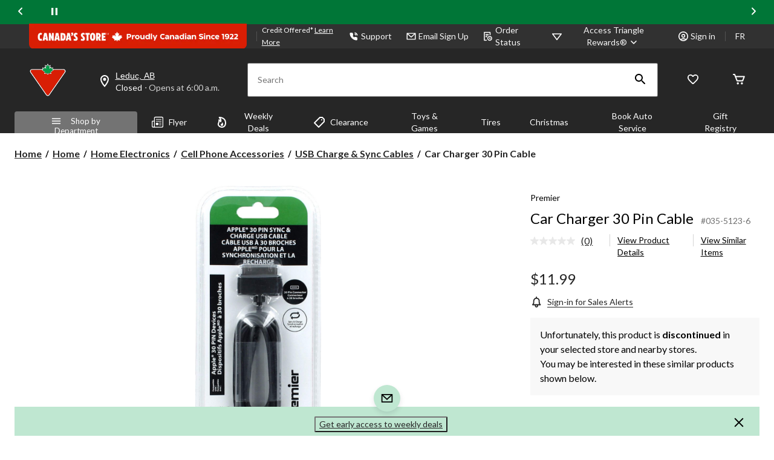

--- FILE ---
content_type: text/html;charset=UTF-8
request_url: https://imgs.signifyd.com/fp/tags?org_id=w2txo5aa&session_id=CTR_u2YZDXW18jKLktriXMe1E9RGcRPABZ&pageid=2
body_size: 417
content:

<html lang="en">
 <head>
  <meta http-equiv="Content-Type" content="text/html; charset=UTF-8">
  <title>empty</title>
 </head>
<body>
 
 <div style="background:url(https://imgs.signifyd.com/fp/clear.png?org_id=w2txo5aa&session_id=ctr_u2yzdxw18jklktrixme1e9rgcrpabz&nonce=bd6d2f4e1234fd05&w=bd6d2f4e1234fd05&ck=0&m=1)"></div>
 <img src="https://imgs.signifyd.com/fp/clear.png?org_id=w2txo5aa&session_id=ctr_u2yzdxw18jklktrixme1e9rgcrpabz&nonce=bd6d2f4e1234fd05&ck=0&m=2" alt="empty" style="visibility:hidden"/>
 
 <script nonce="bd6d2f4e1234fd05" src="https://imgs.signifyd.com/fp/check.js;CIS3SID=51E4DE58A7CBB8AB08973003CDFC9224?org_id=w2txo5aa&session_id=ctr_u2yzdxw18jklktrixme1e9rgcrpabz&nonce=bd6d2f4e1234fd05"></script>
 </body>
</html>


--- FILE ---
content_type: text/html; charset=utf-8
request_url: https://www.google.com/recaptcha/api2/aframe
body_size: 264
content:
<!DOCTYPE HTML><html><head><meta http-equiv="content-type" content="text/html; charset=UTF-8"></head><body><script nonce="ttKMg0JM1iugK4uuI-0ESw">/** Anti-fraud and anti-abuse applications only. See google.com/recaptcha */ try{var clients={'sodar':'https://pagead2.googlesyndication.com/pagead/sodar?'};window.addEventListener("message",function(a){try{if(a.source===window.parent){var b=JSON.parse(a.data);var c=clients[b['id']];if(c){var d=document.createElement('img');d.src=c+b['params']+'&rc='+(localStorage.getItem("rc::a")?sessionStorage.getItem("rc::b"):"");window.document.body.appendChild(d);sessionStorage.setItem("rc::e",parseInt(sessionStorage.getItem("rc::e")||0)+1);localStorage.setItem("rc::h",'1766307413588');}}}catch(b){}});window.parent.postMessage("_grecaptcha_ready", "*");}catch(b){}</script></body></html>

--- FILE ---
content_type: text/html;charset=UTF-8
request_url: https://imgs.signifyd.com/fp/ls_fp.html;CIS3SID=51E4DE58A7CBB8AB08973003CDFC9224?org_id=w2txo5aa&session_id=ctr_u2yzdxw18jklktrixme1e9rgcrpabz&nonce=bd6d2f4e1234fd05
body_size: 15321
content:
<!DOCTYPE html><html lang="en"><title>empty</title><body><script type="text/javascript">var td_0w=td_0w||{};td_0w.td_1Y=function(td_p,td_g){try{var td_l=[""];var td_O=0;for(var td_T=0;td_T<td_g.length;++td_T){td_l.push(String.fromCharCode(td_p.charCodeAt(td_O)^td_g.charCodeAt(td_T)));td_O++;
if(td_O>=td_p.length){td_O=0;}}return td_l.join("");}catch(td_Y){return null;}};td_0w.td_0t=function(td_V){if(!String||!String.fromCharCode||!parseInt){return null;}try{this.td_c=td_V;this.td_d="";this.td_f=function(td_d,td_q){if(0===this.td_d.length){var td_t=this.td_c.substr(0,32);
var td_R="";for(var td_f=32;td_f<td_V.length;td_f+=2){td_R+=String.fromCharCode(parseInt(td_V.substr(td_f,2),16));}this.td_d=td_0w.td_1Y(td_t,td_R);}if(this.td_d.substr){return this.td_d.substr(td_d,td_q);
}};}catch(td_W){}return null;};td_0w.td_6Z=function(td_c){if(td_c===null||td_c.length===null||!String||!String.fromCharCode){return null;}var td_B=null;try{var td_H="";var td_Y=[];var td_P=String.fromCharCode(48)+String.fromCharCode(48)+String.fromCharCode(48);
var td_N=0;for(var td_n=0;td_n<td_c.length;++td_n){if(65+td_N>=126){td_N=0;}var td_v=(td_P+td_c.charCodeAt(td_N++)).slice(-3);td_Y.push(td_v);}var td_q=td_Y.join("");td_N=0;for(var td_n=0;td_n<td_q.length;
++td_n){if(65+td_N>=126){td_N=0;}var td_E=String.fromCharCode(65+td_N++);if(td_E!==[][[]]+""){td_H+=td_E;}}td_B=td_0w.td_1Y(td_H,td_q);}catch(td_z){return null;}return td_B;};td_0w.td_3a=function(td_L){if(td_L===null||td_L.length===null){return null;
}var td_n="";try{var td_I="";var td_G=0;for(var td_e=0;td_e<td_L.length;++td_e){if(65+td_G>=126){td_G=0;}var td_x=String.fromCharCode(65+td_G++);if(td_x!==[][[]]+""){td_I+=td_x;}}var td_m=td_0w.td_1Y(td_I,td_L);
var td_V=td_m.match(/.{1,3}/g);for(var td_e=0;td_e<td_V.length;++td_e){td_n+=String.fromCharCode(parseInt(td_V[td_e],10));}}catch(td_P){return null;}return td_n;};td_0w.tdz_6ed15fe635504b0db75a97c17e429ebd=new td_0w.td_0t("\x36\x65\x64\x31\x35\x66\x65\x36\x33\x35\x35\x30\x34\x62\x30\x64\x62\x37\x35\x61\x39\x37\x63\x31\x37\x65\x34\x32\x39\x65\x62\x64\x31\x36\x32\x61\x33\x34\x36\x33\x31\x61\x34\x36\x32\x61\x36\x36\x36\x31\x37\x61\x34\x35\x35\x35\x34\x36\x30\x33\x31\x30\x32\x62\x33\x32\x36\x33\x31\x61\x34\x31\x37\x36\x36\x37\x33\x37\x37\x65\x34\x37\x30\x30\x34\x36\x35\x33\x31\x39\x33\x31\x30\x64\x31\x31\x35\x35\x30\x64\x32\x62\x34\x31\x35\x30\x31\x34\x30\x34\x31\x36\x37\x65\x35\x63\x35\x62\x35\x39\x37\x31\x30\x36\x35\x37\x30\x31\x34\x64\x37\x32\x35\x31\x30\x36\x35\x63\x37\x32\x30\x37\x35\x36\x31\x38\x32\x30\x35\x30\x35\x35\x37\x63\x30\x31\x30\x35\x32\x35\x31\x39\x32\x30\x30\x30\x35\x36\x37\x34\x32\x33\x30\x31\x35\x31\x35\x61\x37\x61\x36\x36\x31\x66\x37\x31\x30\x36\x35\x37\x30\x64\x32\x64\x36\x34\x36\x63\x30\x30\x37\x62\x34\x35\x30\x63\x34\x36\x34\x34\x30\x30\x34\x36\x36\x62\x35\x38\x30\x62\x30\x36\x30\x31\x34\x65\x33\x36\x30\x35\x35\x63\x34\x36\x31\x33\x30\x62\x35\x31\x37\x31\x34\x37\x35\x61\x34\x37\x34\x37\x30\x37\x34\x32\x33\x31\x32\x31\x37\x35\x34\x37\x30\x65\x34\x65\x34\x34\x30\x36\x34\x33\x36\x37\x31\x30\x35\x32\x35\x34\x35\x30\x30\x62\x32\x31\x30\x63\x34\x34\x30\x61\x30\x39\x35\x34\x37\x61\x30\x62\x30\x62\x35\x66\x36\x34\x35\x30\x35\x37\x37\x66\x35\x39\x30\x63\x35\x39\x33\x33\x30\x37\x35\x35\x31\x61\x32\x37\x34\x31\x35\x65\x32\x63\x36\x32\x37\x31\x30\x63\x34\x36\x35\x37\x35\x66\x30\x61\x31\x61\x32\x37\x34\x34\x30\x63\x32\x62\x36\x32\x36\x64\x30\x66\x30\x34\x35\x39\x37\x65\x35\x63\x31\x61\x37\x64\x35\x64\x31\x37\x35\x39\x32\x36\x31\x30\x35\x38\x34\x32\x31\x32\x35\x63\x34\x35\x32\x32\x34\x31\x34\x37\x30\x39\x35\x31\x36\x31\x35\x38\x30\x33\x30\x33\x31\x36\x35\x66\x33\x33\x30\x31\x34\x33\x34\x36\x30\x66\x30\x61\x35\x38\x35\x61\x37\x36\x35\x34\x35\x32\x37\x66\x32\x36\x37\x35\x32\x66\x30\x64\x35\x39\x34\x34\x31\x34\x35\x63\x34\x35\x30\x63\x34\x33\x37\x34\x30\x34\x35\x39\x35\x62\x35\x37\x30\x61\x32\x63\x30\x31\x34\x32\x31\x36\x30\x37\x35\x30\x34\x35\x30\x33\x32\x38\x36\x35\x37\x61\x37\x30\x37\x30\x34\x38\x34\x34\x30\x65\x35\x66\x31\x36\x30\x37\x34\x35\x37\x63\x32\x34\x37\x34\x35\x38\x30\x31\x35\x38\x35\x62\x30\x30\x36\x30\x34\x30\x35\x30\x30\x31\x30\x37\x30\x61\x34\x32\x31\x37\x31\x32\x37\x36\x35\x30\x30\x35\x30\x65\x35\x39\x37\x65\x35\x61\x34\x66\x35\x39\x35\x38\x30\x65\x35\x31\x33\x33\x30\x62\x35\x39\x36\x32\x30\x38\x35\x37\x35\x33\x30\x63\x34\x36\x34\x34\x32\x38\x35\x35\x35\x31\x36\x65\x30\x63\x30\x63\x30\x30\x35\x39\x31\x32\x31\x37\x31\x31\x36\x35\x30\x65\x30\x61\x35\x38\x35\x36\x37\x34\x35\x62\x35\x34\x34\x36\x30\x64\x35\x39\x30\x30\x32\x64\x34\x37\x35\x30\x30\x66\x37\x62\x36\x34\x32\x37\x36\x32\x34\x32\x30\x62\x37\x62\x36\x31\x37\x35\x30\x63\x30\x63\x31\x31\x34\x65\x34\x35\x30\x35\x34\x33\x35\x38\x32\x61\x30\x63\x35\x38\x34\x36\x34\x64\x37\x37\x35\x63\x35\x35\x30\x31\x35\x62\x32\x36\x30\x37\x34\x35\x34\x37\x31\x38\x35\x30\x36\x37\x30\x62\x35\x65\x35\x39\x30\x30\x35\x64\x36\x32\x35\x31\x30\x61\x30\x63\x30\x31\x31\x39\x30\x63\x33\x34\x35\x65\x35\x31\x30\x66\x33\x35\x35\x37\x35\x37\x37\x39\x35\x63\x35\x65\x34\x31\x31\x61\x31\x30\x30\x35\x30\x33\x34\x35\x35\x36\x30\x39\x36\x65\x35\x65\x30\x64\x35\x35\x35\x38\x31\x32\x34\x37\x31\x32\x30\x38\x35\x35\x33\x35\x30\x64\x35\x38\x30\x31\x30\x62\x34\x36\x34\x36\x34\x36\x35\x64\x31\x38\x30\x32\x36\x32\x35\x63\x35\x65\x35\x30\x30\x64\x34\x37\x31\x37\x34\x32\x30\x66\x36\x32\x30\x38\x35\x37\x35\x33\x30\x63\x34\x36\x34\x34\x34\x35\x30\x33\x36\x35\x35\x30\x30\x62\x30\x36\x30\x62\x34\x31\x31\x36\x34\x34\x36\x37\x35\x63\x31\x35\x31\x31\x35\x37\x36\x34\x35\x63\x35\x62\x35\x34\x35\x62\x31\x35\x34\x33\x34\x34\x33\x31\x35\x32\x34\x37\x31\x37\x35\x63\x34\x35\x34\x33\x30\x33\x30\x37\x35\x35\x30\x37\x36\x35\x35\x30\x30\x62\x30\x36\x30\x62\x34\x31\x31\x36\x34\x34\x36\x39\x36\x35\x33\x31\x30\x63\x35\x38\x35\x37\x35\x61\x34\x32\x34\x33\x31\x34\x35\x30\x30\x30\x35\x34\x35\x32\x36\x30\x35\x63\x30\x66\x35\x64\x35\x38\x31\x34\x34\x32\x31\x37\x32\x38\x37\x31\x36\x35\x35\x30\x30\x62\x30\x36\x30\x62\x34\x31\x31\x36\x34\x34\x30\x38\x30\x64\x33\x31\x30\x63\x35\x38\x35\x37\x35\x61\x34\x32\x34\x33\x31\x34\x35\x62\x30\x35\x33\x33\x30\x62\x35\x39\x35\x31\x30\x65\x34\x65\x34\x34\x34\x33\x37\x66\x36\x33\x34\x35\x30\x30\x31\x63\x30\x39\x33\x32\x30\x62\x30\x61\x35\x32\x30\x61\x31\x33\x34\x32\x31\x35\x32\x35\x32\x30\x36\x31\x35\x61\x35\x62\x35\x31\x35\x66\x34\x33\x31\x31\x31\x30\x35\x37\x34\x63\x30\x36\x30\x34\x32\x63\x35\x38\x35\x34\x34\x33\x37\x65\x36\x34\x34\x35\x36\x63\x37\x66\x35\x38\x30\x36\x34\x32\x32\x62\x36\x35\x33\x32\x30\x64\x35\x66\x35\x31\x30\x39\x31\x32\x34\x35\x31\x33\x36\x35\x35\x64\x35\x66\x35\x61\x30\x37\x31\x30\x35\x32\x34\x63\x30\x37\x36\x32\x30\x38\x35\x37\x35\x33\x30\x63\x34\x36\x34\x34\x34\x35\x36\x34\x35\x61\x35\x36\x30\x62\x30\x37\x34\x34\x30\x31\x34\x62\x35\x34\x36\x36\x35\x63\x30\x38\x30\x31\x35\x39\x34\x34\x34\x36\x31\x35\x36\x30\x35\x63\x30\x64\x35\x65\x30\x31\x34\x32\x30\x66\x31\x62\x35\x31\x36\x65\x35\x65\x30\x64\x35\x35\x35\x38\x31\x32\x34\x37\x31\x32\x36\x39\x30\x64\x30\x64\x30\x61\x35\x33\x34\x35\x35\x63\x31\x66\x30\x34\x33\x31\x30\x63\x35\x38\x35\x37\x35\x61\x34\x32\x34\x33\x31\x34\x33\x32\x35\x38\x30\x62\x30\x63\x35\x32\x31\x35\x35\x30\x30\x39\x31\x39\x35\x33\x34\x34\x35\x39\x30\x65\x35\x61\x35\x64\x34\x65\x30\x62\x33\x35\x30\x64\x35\x38\x30\x31\x30\x62\x34\x36\x34\x36\x34\x36\x35\x34\x30\x37\x37\x65\x35\x34\x35\x36\x37\x39\x35\x61\x31\x36\x35\x35\x30\x38\x33\x34\x35\x65\x34\x36\x30\x38\x35\x36\x35\x39\x32\x63\x36\x32\x35\x65\x33\x35\x35\x35\x35\x36\x31\x39\x33\x64\x34\x32\x30\x64\x37\x39\x33\x36\x34\x34\x37\x65\x36\x35\x33\x34\x30\x63\x34\x35\x31\x33\x35\x62\x35\x61\x34\x34\x31\x34\x30\x33\x31\x30\x31\x32\x30\x33\x35\x62\x35\x63\x30\x35\x31\x39\x36\x32\x33\x31\x37\x64\x35\x38\x30\x37\x35\x65\x35\x37\x35\x61\x31\x31\x33\x39\x30\x62\x35\x34\x30\x66\x30\x31\x35\x32\x34\x31\x34\x36\x33\x36\x35\x37\x35\x35\x35\x34\x34\x37\x35\x39\x36\x36\x30\x37\x35\x64\x30\x62\x31\x36\x35\x32\x37\x62\x30\x65\x34\x64\x35\x65\x30\x35\x35\x38\x35\x34\x30\x34\x34\x30\x35\x62\x35\x36\x30\x62\x33\x66\x31\x37\x35\x37\x30\x33\x30\x35\x34\x33\x35\x63\x30\x34\x31\x37\x35\x37\x34\x35\x35\x30\x30\x66\x31\x66\x31\x62\x32\x30\x34\x32\x30\x35\x31\x34\x35\x32\x35\x30\x30\x35\x35\x65\x35\x32\x35\x39\x31\x65\x31\x38\x31\x35\x34\x31\x35\x34\x35\x66\x30\x63\x30\x63\x35\x65\x31\x39\x34\x61\x30\x64\x36\x31\x35\x64\x30\x39\x30\x62\x35\x33\x31\x63\x35\x63\x36\x35\x35\x31\x35\x30\x31\x31\x34\x34\x31\x36\x30\x62\x35\x39\x35\x32\x30\x38\x36\x39\x35\x36\x30\x37\x31\x31\x36\x66\x31\x35\x35\x38\x35\x33\x34\x64\x30\x33\x30\x64\x31\x36\x35\x62\x33\x33\x30\x31\x34\x33\x34\x36\x30\x66\x30\x61\x35\x38\x37\x32\x35\x62\x35\x31\x34\x32\x35\x62\x30\x62\x35\x34\x34\x34\x35\x33\x30\x66\x34\x35\x31\x39\x31\x39\x36\x34\x30\x36\x35\x36\x35\x38\x30\x30\x31\x34\x37\x34\x35\x35\x31\x30\x30\x37\x30\x61\x34\x32\x34\x35\x32\x64\x35\x32\x35\x61\x30\x38\x31\x36");
var td_0w=td_0w||{};var td_S=0;var td_j=1;var td_o=2;var td_R=3;var td_K=4;td_0w.td_5T=td_S;var td_0H={td_0F:function(){if(typeof navigator!==[][[]]+""){this.td_A(navigator.userAgent,navigator.vendor,navigator.platform,navigator.appVersion,window.opera);
}},td_A:function(td_s,td_U,td_N,td_O,td_I){this.td_L=[{string:td_s,subString:((typeof(td_0w.tdz_6ed15fe635504b0db75a97c17e429ebd)!=="undefined"&&typeof(td_0w.tdz_6ed15fe635504b0db75a97c17e429ebd.td_f)!=="undefined")?(td_0w.tdz_6ed15fe635504b0db75a97c17e429ebd.td_f(0,5)):null),versionSearch:((typeof(td_0w.tdz_6ed15fe635504b0db75a97c17e429ebd)!=="undefined"&&typeof(td_0w.tdz_6ed15fe635504b0db75a97c17e429ebd.td_f)!=="undefined")?(td_0w.tdz_6ed15fe635504b0db75a97c17e429ebd.td_f(5,4)):null),identity:((typeof(td_0w.tdz_6ed15fe635504b0db75a97c17e429ebd)!=="undefined"&&typeof(td_0w.tdz_6ed15fe635504b0db75a97c17e429ebd.td_f)!=="undefined")?(td_0w.tdz_6ed15fe635504b0db75a97c17e429ebd.td_f(9,5)):null)},{string:td_s,subString:((typeof(td_0w.tdz_6ed15fe635504b0db75a97c17e429ebd)!=="undefined"&&typeof(td_0w.tdz_6ed15fe635504b0db75a97c17e429ebd.td_f)!=="undefined")?(td_0w.tdz_6ed15fe635504b0db75a97c17e429ebd.td_f(14,5)):null),versionSearch:((typeof(td_0w.tdz_6ed15fe635504b0db75a97c17e429ebd)!=="undefined"&&typeof(td_0w.tdz_6ed15fe635504b0db75a97c17e429ebd.td_f)!=="undefined")?(td_0w.tdz_6ed15fe635504b0db75a97c17e429ebd.td_f(19,4)):null),identity:((typeof(td_0w.tdz_6ed15fe635504b0db75a97c17e429ebd)!=="undefined"&&typeof(td_0w.tdz_6ed15fe635504b0db75a97c17e429ebd.td_f)!=="undefined")?(td_0w.tdz_6ed15fe635504b0db75a97c17e429ebd.td_f(23,11)):null)},{string:td_s,subString:((typeof(td_0w.tdz_6ed15fe635504b0db75a97c17e429ebd)!=="undefined"&&typeof(td_0w.tdz_6ed15fe635504b0db75a97c17e429ebd.td_f)!=="undefined")?(td_0w.tdz_6ed15fe635504b0db75a97c17e429ebd.td_f(34,10)):null),versionSearch:((typeof(td_0w.tdz_6ed15fe635504b0db75a97c17e429ebd)!=="undefined"&&typeof(td_0w.tdz_6ed15fe635504b0db75a97c17e429ebd.td_f)!=="undefined")?(td_0w.tdz_6ed15fe635504b0db75a97c17e429ebd.td_f(34,10)):null),identity:((typeof(td_0w.tdz_6ed15fe635504b0db75a97c17e429ebd)!=="undefined"&&typeof(td_0w.tdz_6ed15fe635504b0db75a97c17e429ebd.td_f)!=="undefined")?(td_0w.tdz_6ed15fe635504b0db75a97c17e429ebd.td_f(34,10)):null)},{string:td_s,subString:((typeof(td_0w.tdz_6ed15fe635504b0db75a97c17e429ebd)!=="undefined"&&typeof(td_0w.tdz_6ed15fe635504b0db75a97c17e429ebd.td_f)!=="undefined")?(td_0w.tdz_6ed15fe635504b0db75a97c17e429ebd.td_f(44,5)):null),versionSearch:((typeof(td_0w.tdz_6ed15fe635504b0db75a97c17e429ebd)!=="undefined"&&typeof(td_0w.tdz_6ed15fe635504b0db75a97c17e429ebd.td_f)!=="undefined")?(td_0w.tdz_6ed15fe635504b0db75a97c17e429ebd.td_f(49,4)):null),identity:((typeof(td_0w.tdz_6ed15fe635504b0db75a97c17e429ebd)!=="undefined"&&typeof(td_0w.tdz_6ed15fe635504b0db75a97c17e429ebd.td_f)!=="undefined")?(td_0w.tdz_6ed15fe635504b0db75a97c17e429ebd.td_f(49,4)):null)},{string:td_s,subString:((typeof(td_0w.tdz_6ed15fe635504b0db75a97c17e429ebd)!=="undefined"&&typeof(td_0w.tdz_6ed15fe635504b0db75a97c17e429ebd.td_f)!=="undefined")?(td_0w.tdz_6ed15fe635504b0db75a97c17e429ebd.td_f(53,4)):null),versionSearch:((typeof(td_0w.tdz_6ed15fe635504b0db75a97c17e429ebd)!=="undefined"&&typeof(td_0w.tdz_6ed15fe635504b0db75a97c17e429ebd.td_f)!=="undefined")?(td_0w.tdz_6ed15fe635504b0db75a97c17e429ebd.td_f(57,3)):null),identity:((typeof(td_0w.tdz_6ed15fe635504b0db75a97c17e429ebd)!=="undefined"&&typeof(td_0w.tdz_6ed15fe635504b0db75a97c17e429ebd.td_f)!=="undefined")?(td_0w.tdz_6ed15fe635504b0db75a97c17e429ebd.td_f(49,4)):null)},{string:td_s,subString:((typeof(td_0w.tdz_6ed15fe635504b0db75a97c17e429ebd)!=="undefined"&&typeof(td_0w.tdz_6ed15fe635504b0db75a97c17e429ebd.td_f)!=="undefined")?(td_0w.tdz_6ed15fe635504b0db75a97c17e429ebd.td_f(60,5)):null),versionSearch:((typeof(td_0w.tdz_6ed15fe635504b0db75a97c17e429ebd)!=="undefined"&&typeof(td_0w.tdz_6ed15fe635504b0db75a97c17e429ebd.td_f)!=="undefined")?(td_0w.tdz_6ed15fe635504b0db75a97c17e429ebd.td_f(65,4)):null),identity:((typeof(td_0w.tdz_6ed15fe635504b0db75a97c17e429ebd)!=="undefined"&&typeof(td_0w.tdz_6ed15fe635504b0db75a97c17e429ebd.td_f)!=="undefined")?(td_0w.tdz_6ed15fe635504b0db75a97c17e429ebd.td_f(49,4)):null)},{string:td_s,subString:((typeof(td_0w.tdz_6ed15fe635504b0db75a97c17e429ebd)!=="undefined"&&typeof(td_0w.tdz_6ed15fe635504b0db75a97c17e429ebd.td_f)!=="undefined")?(td_0w.tdz_6ed15fe635504b0db75a97c17e429ebd.td_f(69,7)):null),versionSearch:((typeof(td_0w.tdz_6ed15fe635504b0db75a97c17e429ebd)!=="undefined"&&typeof(td_0w.tdz_6ed15fe635504b0db75a97c17e429ebd.td_f)!=="undefined")?(td_0w.tdz_6ed15fe635504b0db75a97c17e429ebd.td_f(76,6)):null),identity:((typeof(td_0w.tdz_6ed15fe635504b0db75a97c17e429ebd)!=="undefined"&&typeof(td_0w.tdz_6ed15fe635504b0db75a97c17e429ebd.td_f)!=="undefined")?(td_0w.tdz_6ed15fe635504b0db75a97c17e429ebd.td_f(49,4)):null)},{string:td_s,subString:((typeof(td_0w.tdz_6ed15fe635504b0db75a97c17e429ebd)!=="undefined"&&typeof(td_0w.tdz_6ed15fe635504b0db75a97c17e429ebd.td_f)!=="undefined")?(td_0w.tdz_6ed15fe635504b0db75a97c17e429ebd.td_f(82,9)):null),versionSearch:((typeof(td_0w.tdz_6ed15fe635504b0db75a97c17e429ebd)!=="undefined"&&typeof(td_0w.tdz_6ed15fe635504b0db75a97c17e429ebd.td_f)!=="undefined")?(td_0w.tdz_6ed15fe635504b0db75a97c17e429ebd.td_f(82,9)):null),identity:((typeof(td_0w.tdz_6ed15fe635504b0db75a97c17e429ebd)!=="undefined"&&typeof(td_0w.tdz_6ed15fe635504b0db75a97c17e429ebd.td_f)!=="undefined")?(td_0w.tdz_6ed15fe635504b0db75a97c17e429ebd.td_f(91,6)):null)},{string:td_s,subString:((typeof(td_0w.tdz_6ed15fe635504b0db75a97c17e429ebd)!=="undefined"&&typeof(td_0w.tdz_6ed15fe635504b0db75a97c17e429ebd.td_f)!=="undefined")?(td_0w.tdz_6ed15fe635504b0db75a97c17e429ebd.td_f(97,14)):null),identity:((typeof(td_0w.tdz_6ed15fe635504b0db75a97c17e429ebd)!=="undefined"&&typeof(td_0w.tdz_6ed15fe635504b0db75a97c17e429ebd.td_f)!=="undefined")?(td_0w.tdz_6ed15fe635504b0db75a97c17e429ebd.td_f(97,14)):null)},{string:td_s,subString:((typeof(td_0w.tdz_6ed15fe635504b0db75a97c17e429ebd)!=="undefined"&&typeof(td_0w.tdz_6ed15fe635504b0db75a97c17e429ebd.td_f)!=="undefined")?(td_0w.tdz_6ed15fe635504b0db75a97c17e429ebd.td_f(111,9)):null),identity:((typeof(td_0w.tdz_6ed15fe635504b0db75a97c17e429ebd)!=="undefined"&&typeof(td_0w.tdz_6ed15fe635504b0db75a97c17e429ebd.td_f)!=="undefined")?(td_0w.tdz_6ed15fe635504b0db75a97c17e429ebd.td_f(111,9)):null)},{string:td_s,subString:((typeof(td_0w.tdz_6ed15fe635504b0db75a97c17e429ebd)!=="undefined"&&typeof(td_0w.tdz_6ed15fe635504b0db75a97c17e429ebd.td_f)!=="undefined")?(td_0w.tdz_6ed15fe635504b0db75a97c17e429ebd.td_f(120,6)):null),identity:((typeof(td_0w.tdz_6ed15fe635504b0db75a97c17e429ebd)!=="undefined"&&typeof(td_0w.tdz_6ed15fe635504b0db75a97c17e429ebd.td_f)!=="undefined")?(td_0w.tdz_6ed15fe635504b0db75a97c17e429ebd.td_f(120,6)):null)},{string:td_s,subString:((typeof(td_0w.tdz_6ed15fe635504b0db75a97c17e429ebd)!=="undefined"&&typeof(td_0w.tdz_6ed15fe635504b0db75a97c17e429ebd.td_f)!=="undefined")?(td_0w.tdz_6ed15fe635504b0db75a97c17e429ebd.td_f(126,6)):null),identity:((typeof(td_0w.tdz_6ed15fe635504b0db75a97c17e429ebd)!=="undefined"&&typeof(td_0w.tdz_6ed15fe635504b0db75a97c17e429ebd.td_f)!=="undefined")?(td_0w.tdz_6ed15fe635504b0db75a97c17e429ebd.td_f(126,6)):null)},{string:td_s,subString:((typeof(td_0w.tdz_6ed15fe635504b0db75a97c17e429ebd)!=="undefined"&&typeof(td_0w.tdz_6ed15fe635504b0db75a97c17e429ebd.td_f)!=="undefined")?(td_0w.tdz_6ed15fe635504b0db75a97c17e429ebd.td_f(132,7)):null),versionSearch:((typeof(td_0w.tdz_6ed15fe635504b0db75a97c17e429ebd)!=="undefined"&&typeof(td_0w.tdz_6ed15fe635504b0db75a97c17e429ebd.td_f)!=="undefined")?(td_0w.tdz_6ed15fe635504b0db75a97c17e429ebd.td_f(139,8)):null),identity:((typeof(td_0w.tdz_6ed15fe635504b0db75a97c17e429ebd)!=="undefined"&&typeof(td_0w.tdz_6ed15fe635504b0db75a97c17e429ebd.td_f)!=="undefined")?(td_0w.tdz_6ed15fe635504b0db75a97c17e429ebd.td_f(132,7)):null)},{string:td_s,subString:((typeof(td_0w.tdz_6ed15fe635504b0db75a97c17e429ebd)!=="undefined"&&typeof(td_0w.tdz_6ed15fe635504b0db75a97c17e429ebd.td_f)!=="undefined")?(td_0w.tdz_6ed15fe635504b0db75a97c17e429ebd.td_f(147,5)):null),identity:((typeof(td_0w.tdz_6ed15fe635504b0db75a97c17e429ebd)!=="undefined"&&typeof(td_0w.tdz_6ed15fe635504b0db75a97c17e429ebd.td_f)!=="undefined")?(td_0w.tdz_6ed15fe635504b0db75a97c17e429ebd.td_f(152,7)):null),versionSearch:((typeof(td_0w.tdz_6ed15fe635504b0db75a97c17e429ebd)!=="undefined"&&typeof(td_0w.tdz_6ed15fe635504b0db75a97c17e429ebd.td_f)!=="undefined")?(td_0w.tdz_6ed15fe635504b0db75a97c17e429ebd.td_f(147,5)):null)},{string:td_s,subString:((typeof(td_0w.tdz_6ed15fe635504b0db75a97c17e429ebd)!=="undefined"&&typeof(td_0w.tdz_6ed15fe635504b0db75a97c17e429ebd.td_f)!=="undefined")?(td_0w.tdz_6ed15fe635504b0db75a97c17e429ebd.td_f(159,5)):null),identity:((typeof(td_0w.tdz_6ed15fe635504b0db75a97c17e429ebd)!=="undefined"&&typeof(td_0w.tdz_6ed15fe635504b0db75a97c17e429ebd.td_f)!=="undefined")?(td_0w.tdz_6ed15fe635504b0db75a97c17e429ebd.td_f(126,6)):null),versionSearch:((typeof(td_0w.tdz_6ed15fe635504b0db75a97c17e429ebd)!=="undefined"&&typeof(td_0w.tdz_6ed15fe635504b0db75a97c17e429ebd.td_f)!=="undefined")?(td_0w.tdz_6ed15fe635504b0db75a97c17e429ebd.td_f(159,5)):null)},{string:td_s,subString:((typeof(td_0w.tdz_6ed15fe635504b0db75a97c17e429ebd)!=="undefined"&&typeof(td_0w.tdz_6ed15fe635504b0db75a97c17e429ebd.td_f)!=="undefined")?(td_0w.tdz_6ed15fe635504b0db75a97c17e429ebd.td_f(164,18)):null),identity:((typeof(td_0w.tdz_6ed15fe635504b0db75a97c17e429ebd)!=="undefined"&&typeof(td_0w.tdz_6ed15fe635504b0db75a97c17e429ebd.td_f)!=="undefined")?(td_0w.tdz_6ed15fe635504b0db75a97c17e429ebd.td_f(164,18)):null),versionSearch:((typeof(td_0w.tdz_6ed15fe635504b0db75a97c17e429ebd)!=="undefined"&&typeof(td_0w.tdz_6ed15fe635504b0db75a97c17e429ebd.td_f)!=="undefined")?(td_0w.tdz_6ed15fe635504b0db75a97c17e429ebd.td_f(164,18)):null)},{string:td_U,subString:((typeof(td_0w.tdz_6ed15fe635504b0db75a97c17e429ebd)!=="undefined"&&typeof(td_0w.tdz_6ed15fe635504b0db75a97c17e429ebd.td_f)!=="undefined")?(td_0w.tdz_6ed15fe635504b0db75a97c17e429ebd.td_f(182,5)):null),identity:((typeof(td_0w.tdz_6ed15fe635504b0db75a97c17e429ebd)!=="undefined"&&typeof(td_0w.tdz_6ed15fe635504b0db75a97c17e429ebd.td_f)!=="undefined")?(td_0w.tdz_6ed15fe635504b0db75a97c17e429ebd.td_f(187,6)):null),versionSearch:((typeof(td_0w.tdz_6ed15fe635504b0db75a97c17e429ebd)!=="undefined"&&typeof(td_0w.tdz_6ed15fe635504b0db75a97c17e429ebd.td_f)!=="undefined")?(td_0w.tdz_6ed15fe635504b0db75a97c17e429ebd.td_f(193,7)):null)},{prop:td_I,identity:((typeof(td_0w.tdz_6ed15fe635504b0db75a97c17e429ebd)!=="undefined"&&typeof(td_0w.tdz_6ed15fe635504b0db75a97c17e429ebd.td_f)!=="undefined")?(td_0w.tdz_6ed15fe635504b0db75a97c17e429ebd.td_f(9,5)):null),versionSearch:((typeof(td_0w.tdz_6ed15fe635504b0db75a97c17e429ebd)!=="undefined"&&typeof(td_0w.tdz_6ed15fe635504b0db75a97c17e429ebd.td_f)!=="undefined")?(td_0w.tdz_6ed15fe635504b0db75a97c17e429ebd.td_f(193,7)):null)},{string:td_U,subString:((typeof(td_0w.tdz_6ed15fe635504b0db75a97c17e429ebd)!=="undefined"&&typeof(td_0w.tdz_6ed15fe635504b0db75a97c17e429ebd.td_f)!=="undefined")?(td_0w.tdz_6ed15fe635504b0db75a97c17e429ebd.td_f(200,4)):null),identity:((typeof(td_0w.tdz_6ed15fe635504b0db75a97c17e429ebd)!=="undefined"&&typeof(td_0w.tdz_6ed15fe635504b0db75a97c17e429ebd.td_f)!=="undefined")?(td_0w.tdz_6ed15fe635504b0db75a97c17e429ebd.td_f(200,4)):null)},{string:td_U,subString:((typeof(td_0w.tdz_6ed15fe635504b0db75a97c17e429ebd)!=="undefined"&&typeof(td_0w.tdz_6ed15fe635504b0db75a97c17e429ebd.td_f)!=="undefined")?(td_0w.tdz_6ed15fe635504b0db75a97c17e429ebd.td_f(204,3)):null),identity:((typeof(td_0w.tdz_6ed15fe635504b0db75a97c17e429ebd)!=="undefined"&&typeof(td_0w.tdz_6ed15fe635504b0db75a97c17e429ebd.td_f)!=="undefined")?(td_0w.tdz_6ed15fe635504b0db75a97c17e429ebd.td_f(207,9)):null)},{string:td_s,subString:((typeof(td_0w.tdz_6ed15fe635504b0db75a97c17e429ebd)!=="undefined"&&typeof(td_0w.tdz_6ed15fe635504b0db75a97c17e429ebd.td_f)!=="undefined")?(td_0w.tdz_6ed15fe635504b0db75a97c17e429ebd.td_f(152,7)):null),identity:((typeof(td_0w.tdz_6ed15fe635504b0db75a97c17e429ebd)!=="undefined"&&typeof(td_0w.tdz_6ed15fe635504b0db75a97c17e429ebd.td_f)!=="undefined")?(td_0w.tdz_6ed15fe635504b0db75a97c17e429ebd.td_f(152,7)):null)},{string:td_U,subString:((typeof(td_0w.tdz_6ed15fe635504b0db75a97c17e429ebd)!=="undefined"&&typeof(td_0w.tdz_6ed15fe635504b0db75a97c17e429ebd.td_f)!=="undefined")?(td_0w.tdz_6ed15fe635504b0db75a97c17e429ebd.td_f(216,6)):null),identity:((typeof(td_0w.tdz_6ed15fe635504b0db75a97c17e429ebd)!=="undefined"&&typeof(td_0w.tdz_6ed15fe635504b0db75a97c17e429ebd.td_f)!=="undefined")?(td_0w.tdz_6ed15fe635504b0db75a97c17e429ebd.td_f(216,6)):null)},{string:td_s,subString:((typeof(td_0w.tdz_6ed15fe635504b0db75a97c17e429ebd)!=="undefined"&&typeof(td_0w.tdz_6ed15fe635504b0db75a97c17e429ebd.td_f)!=="undefined")?(td_0w.tdz_6ed15fe635504b0db75a97c17e429ebd.td_f(222,8)):null),identity:((typeof(td_0w.tdz_6ed15fe635504b0db75a97c17e429ebd)!=="undefined"&&typeof(td_0w.tdz_6ed15fe635504b0db75a97c17e429ebd.td_f)!=="undefined")?(td_0w.tdz_6ed15fe635504b0db75a97c17e429ebd.td_f(222,8)):null)},{string:td_s,subString:((typeof(td_0w.tdz_6ed15fe635504b0db75a97c17e429ebd)!=="undefined"&&typeof(td_0w.tdz_6ed15fe635504b0db75a97c17e429ebd.td_f)!=="undefined")?(td_0w.tdz_6ed15fe635504b0db75a97c17e429ebd.td_f(230,4)):null),identity:((typeof(td_0w.tdz_6ed15fe635504b0db75a97c17e429ebd)!=="undefined"&&typeof(td_0w.tdz_6ed15fe635504b0db75a97c17e429ebd.td_f)!=="undefined")?(td_0w.tdz_6ed15fe635504b0db75a97c17e429ebd.td_f(234,8)):null),versionSearch:((typeof(td_0w.tdz_6ed15fe635504b0db75a97c17e429ebd)!=="undefined"&&typeof(td_0w.tdz_6ed15fe635504b0db75a97c17e429ebd.td_f)!=="undefined")?(td_0w.tdz_6ed15fe635504b0db75a97c17e429ebd.td_f(230,4)):null)},{string:td_s,subString:((typeof(td_0w.tdz_6ed15fe635504b0db75a97c17e429ebd)!=="undefined"&&typeof(td_0w.tdz_6ed15fe635504b0db75a97c17e429ebd.td_f)!=="undefined")?(td_0w.tdz_6ed15fe635504b0db75a97c17e429ebd.td_f(242,8)):null),identity:((typeof(td_0w.tdz_6ed15fe635504b0db75a97c17e429ebd)!=="undefined"&&typeof(td_0w.tdz_6ed15fe635504b0db75a97c17e429ebd.td_f)!=="undefined")?(td_0w.tdz_6ed15fe635504b0db75a97c17e429ebd.td_f(242,8)):null),versionSearch:((typeof(td_0w.tdz_6ed15fe635504b0db75a97c17e429ebd)!=="undefined"&&typeof(td_0w.tdz_6ed15fe635504b0db75a97c17e429ebd.td_f)!=="undefined")?(td_0w.tdz_6ed15fe635504b0db75a97c17e429ebd.td_f(242,8)):null)},{string:td_s,subString:((typeof(td_0w.tdz_6ed15fe635504b0db75a97c17e429ebd)!=="undefined"&&typeof(td_0w.tdz_6ed15fe635504b0db75a97c17e429ebd.td_f)!=="undefined")?(td_0w.tdz_6ed15fe635504b0db75a97c17e429ebd.td_f(250,7)):null),identity:((typeof(td_0w.tdz_6ed15fe635504b0db75a97c17e429ebd)!=="undefined"&&typeof(td_0w.tdz_6ed15fe635504b0db75a97c17e429ebd.td_f)!=="undefined")?(td_0w.tdz_6ed15fe635504b0db75a97c17e429ebd.td_f(234,8)):null),versionSearch:((typeof(td_0w.tdz_6ed15fe635504b0db75a97c17e429ebd)!=="undefined"&&typeof(td_0w.tdz_6ed15fe635504b0db75a97c17e429ebd.td_f)!=="undefined")?(td_0w.tdz_6ed15fe635504b0db75a97c17e429ebd.td_f(257,2)):null)},{string:td_s,subString:((typeof(td_0w.tdz_6ed15fe635504b0db75a97c17e429ebd)!=="undefined"&&typeof(td_0w.tdz_6ed15fe635504b0db75a97c17e429ebd.td_f)!=="undefined")?(td_0w.tdz_6ed15fe635504b0db75a97c17e429ebd.td_f(259,5)):null),identity:((typeof(td_0w.tdz_6ed15fe635504b0db75a97c17e429ebd)!=="undefined"&&typeof(td_0w.tdz_6ed15fe635504b0db75a97c17e429ebd.td_f)!=="undefined")?(td_0w.tdz_6ed15fe635504b0db75a97c17e429ebd.td_f(264,7)):null),versionSearch:((typeof(td_0w.tdz_6ed15fe635504b0db75a97c17e429ebd)!=="undefined"&&typeof(td_0w.tdz_6ed15fe635504b0db75a97c17e429ebd.td_f)!=="undefined")?(td_0w.tdz_6ed15fe635504b0db75a97c17e429ebd.td_f(257,2)):null)},{string:td_s,subString:((typeof(td_0w.tdz_6ed15fe635504b0db75a97c17e429ebd)!=="undefined"&&typeof(td_0w.tdz_6ed15fe635504b0db75a97c17e429ebd.td_f)!=="undefined")?(td_0w.tdz_6ed15fe635504b0db75a97c17e429ebd.td_f(264,7)):null),identity:((typeof(td_0w.tdz_6ed15fe635504b0db75a97c17e429ebd)!=="undefined"&&typeof(td_0w.tdz_6ed15fe635504b0db75a97c17e429ebd.td_f)!=="undefined")?(td_0w.tdz_6ed15fe635504b0db75a97c17e429ebd.td_f(222,8)):null),versionSearch:((typeof(td_0w.tdz_6ed15fe635504b0db75a97c17e429ebd)!=="undefined"&&typeof(td_0w.tdz_6ed15fe635504b0db75a97c17e429ebd.td_f)!=="undefined")?(td_0w.tdz_6ed15fe635504b0db75a97c17e429ebd.td_f(264,7)):null)}];
this.td_a=[{string:td_N,subString:((typeof(td_0w.tdz_6ed15fe635504b0db75a97c17e429ebd)!=="undefined"&&typeof(td_0w.tdz_6ed15fe635504b0db75a97c17e429ebd.td_f)!=="undefined")?(td_0w.tdz_6ed15fe635504b0db75a97c17e429ebd.td_f(271,3)):null),identity:((typeof(td_0w.tdz_6ed15fe635504b0db75a97c17e429ebd)!=="undefined"&&typeof(td_0w.tdz_6ed15fe635504b0db75a97c17e429ebd.td_f)!=="undefined")?(td_0w.tdz_6ed15fe635504b0db75a97c17e429ebd.td_f(274,7)):null)},{string:td_N,subString:((typeof(td_0w.tdz_6ed15fe635504b0db75a97c17e429ebd)!=="undefined"&&typeof(td_0w.tdz_6ed15fe635504b0db75a97c17e429ebd.td_f)!=="undefined")?(td_0w.tdz_6ed15fe635504b0db75a97c17e429ebd.td_f(281,3)):null),identity:((typeof(td_0w.tdz_6ed15fe635504b0db75a97c17e429ebd)!=="undefined"&&typeof(td_0w.tdz_6ed15fe635504b0db75a97c17e429ebd.td_f)!=="undefined")?(td_0w.tdz_6ed15fe635504b0db75a97c17e429ebd.td_f(281,3)):null)},{string:td_s,subString:((typeof(td_0w.tdz_6ed15fe635504b0db75a97c17e429ebd)!=="undefined"&&typeof(td_0w.tdz_6ed15fe635504b0db75a97c17e429ebd.td_f)!=="undefined")?(td_0w.tdz_6ed15fe635504b0db75a97c17e429ebd.td_f(284,13)):null),identity:((typeof(td_0w.tdz_6ed15fe635504b0db75a97c17e429ebd)!=="undefined"&&typeof(td_0w.tdz_6ed15fe635504b0db75a97c17e429ebd.td_f)!=="undefined")?(td_0w.tdz_6ed15fe635504b0db75a97c17e429ebd.td_f(284,13)):null)},{string:td_s,subString:((typeof(td_0w.tdz_6ed15fe635504b0db75a97c17e429ebd)!=="undefined"&&typeof(td_0w.tdz_6ed15fe635504b0db75a97c17e429ebd.td_f)!=="undefined")?(td_0w.tdz_6ed15fe635504b0db75a97c17e429ebd.td_f(297,7)):null),identity:((typeof(td_0w.tdz_6ed15fe635504b0db75a97c17e429ebd)!=="undefined"&&typeof(td_0w.tdz_6ed15fe635504b0db75a97c17e429ebd.td_f)!=="undefined")?(td_0w.tdz_6ed15fe635504b0db75a97c17e429ebd.td_f(297,7)):null)},{string:td_s,subString:((typeof(td_0w.tdz_6ed15fe635504b0db75a97c17e429ebd)!=="undefined"&&typeof(td_0w.tdz_6ed15fe635504b0db75a97c17e429ebd.td_f)!=="undefined")?(td_0w.tdz_6ed15fe635504b0db75a97c17e429ebd.td_f(304,7)):null),identity:((typeof(td_0w.tdz_6ed15fe635504b0db75a97c17e429ebd)!=="undefined"&&typeof(td_0w.tdz_6ed15fe635504b0db75a97c17e429ebd.td_f)!=="undefined")?(td_0w.tdz_6ed15fe635504b0db75a97c17e429ebd.td_f(304,7)):null)},{string:td_s,subString:((typeof(td_0w.tdz_6ed15fe635504b0db75a97c17e429ebd)!=="undefined"&&typeof(td_0w.tdz_6ed15fe635504b0db75a97c17e429ebd.td_f)!=="undefined")?(td_0w.tdz_6ed15fe635504b0db75a97c17e429ebd.td_f(311,5)):null),identity:((typeof(td_0w.tdz_6ed15fe635504b0db75a97c17e429ebd)!=="undefined"&&typeof(td_0w.tdz_6ed15fe635504b0db75a97c17e429ebd.td_f)!=="undefined")?(td_0w.tdz_6ed15fe635504b0db75a97c17e429ebd.td_f(311,5)):null)},{string:td_N,subString:((typeof(td_0w.tdz_6ed15fe635504b0db75a97c17e429ebd)!=="undefined"&&typeof(td_0w.tdz_6ed15fe635504b0db75a97c17e429ebd.td_f)!=="undefined")?(td_0w.tdz_6ed15fe635504b0db75a97c17e429ebd.td_f(316,9)):null),identity:((typeof(td_0w.tdz_6ed15fe635504b0db75a97c17e429ebd)!=="undefined"&&typeof(td_0w.tdz_6ed15fe635504b0db75a97c17e429ebd.td_f)!=="undefined")?(td_0w.tdz_6ed15fe635504b0db75a97c17e429ebd.td_f(297,7)):null)},{string:td_N,subString:((typeof(td_0w.tdz_6ed15fe635504b0db75a97c17e429ebd)!=="undefined"&&typeof(td_0w.tdz_6ed15fe635504b0db75a97c17e429ebd.td_f)!=="undefined")?(td_0w.tdz_6ed15fe635504b0db75a97c17e429ebd.td_f(325,5)):null),identity:((typeof(td_0w.tdz_6ed15fe635504b0db75a97c17e429ebd)!=="undefined"&&typeof(td_0w.tdz_6ed15fe635504b0db75a97c17e429ebd.td_f)!=="undefined")?(td_0w.tdz_6ed15fe635504b0db75a97c17e429ebd.td_f(325,5)):null)},{string:td_N,subString:((typeof(td_0w.tdz_6ed15fe635504b0db75a97c17e429ebd)!=="undefined"&&typeof(td_0w.tdz_6ed15fe635504b0db75a97c17e429ebd.td_f)!=="undefined")?(td_0w.tdz_6ed15fe635504b0db75a97c17e429ebd.td_f(330,10)):null),identity:((typeof(td_0w.tdz_6ed15fe635504b0db75a97c17e429ebd)!=="undefined"&&typeof(td_0w.tdz_6ed15fe635504b0db75a97c17e429ebd.td_f)!=="undefined")?(td_0w.tdz_6ed15fe635504b0db75a97c17e429ebd.td_f(330,10)):null)},{string:td_N,subString:((typeof(td_0w.tdz_6ed15fe635504b0db75a97c17e429ebd)!=="undefined"&&typeof(td_0w.tdz_6ed15fe635504b0db75a97c17e429ebd.td_f)!=="undefined")?(td_0w.tdz_6ed15fe635504b0db75a97c17e429ebd.td_f(340,6)):null),identity:((typeof(td_0w.tdz_6ed15fe635504b0db75a97c17e429ebd)!=="undefined"&&typeof(td_0w.tdz_6ed15fe635504b0db75a97c17e429ebd.td_f)!=="undefined")?(td_0w.tdz_6ed15fe635504b0db75a97c17e429ebd.td_f(346,11)):null)},{string:td_N,subString:((typeof(td_0w.tdz_6ed15fe635504b0db75a97c17e429ebd)!=="undefined"&&typeof(td_0w.tdz_6ed15fe635504b0db75a97c17e429ebd.td_f)!=="undefined")?(td_0w.tdz_6ed15fe635504b0db75a97c17e429ebd.td_f(357,4)):null),identity:((typeof(td_0w.tdz_6ed15fe635504b0db75a97c17e429ebd)!=="undefined"&&typeof(td_0w.tdz_6ed15fe635504b0db75a97c17e429ebd.td_f)!=="undefined")?(td_0w.tdz_6ed15fe635504b0db75a97c17e429ebd.td_f(357,4)):null)}];
this.td_D=[{string:td_N,subString:((typeof(td_0w.tdz_6ed15fe635504b0db75a97c17e429ebd)!=="undefined"&&typeof(td_0w.tdz_6ed15fe635504b0db75a97c17e429ebd.td_f)!=="undefined")?(td_0w.tdz_6ed15fe635504b0db75a97c17e429ebd.td_f(271,3)):null),identity:((typeof(td_0w.tdz_6ed15fe635504b0db75a97c17e429ebd)!=="undefined"&&typeof(td_0w.tdz_6ed15fe635504b0db75a97c17e429ebd.td_f)!=="undefined")?(td_0w.tdz_6ed15fe635504b0db75a97c17e429ebd.td_f(274,7)):null)},{string:td_N,subString:((typeof(td_0w.tdz_6ed15fe635504b0db75a97c17e429ebd)!=="undefined"&&typeof(td_0w.tdz_6ed15fe635504b0db75a97c17e429ebd.td_f)!=="undefined")?(td_0w.tdz_6ed15fe635504b0db75a97c17e429ebd.td_f(281,3)):null),identity:((typeof(td_0w.tdz_6ed15fe635504b0db75a97c17e429ebd)!=="undefined"&&typeof(td_0w.tdz_6ed15fe635504b0db75a97c17e429ebd.td_f)!=="undefined")?(td_0w.tdz_6ed15fe635504b0db75a97c17e429ebd.td_f(281,3)):null)},{string:td_N,subString:((typeof(td_0w.tdz_6ed15fe635504b0db75a97c17e429ebd)!=="undefined"&&typeof(td_0w.tdz_6ed15fe635504b0db75a97c17e429ebd.td_f)!=="undefined")?(td_0w.tdz_6ed15fe635504b0db75a97c17e429ebd.td_f(316,9)):null),identity:((typeof(td_0w.tdz_6ed15fe635504b0db75a97c17e429ebd)!=="undefined"&&typeof(td_0w.tdz_6ed15fe635504b0db75a97c17e429ebd.td_f)!=="undefined")?(td_0w.tdz_6ed15fe635504b0db75a97c17e429ebd.td_f(297,7)):null)},{string:td_N,subString:((typeof(td_0w.tdz_6ed15fe635504b0db75a97c17e429ebd)!=="undefined"&&typeof(td_0w.tdz_6ed15fe635504b0db75a97c17e429ebd.td_f)!=="undefined")?(td_0w.tdz_6ed15fe635504b0db75a97c17e429ebd.td_f(361,11)):null),identity:((typeof(td_0w.tdz_6ed15fe635504b0db75a97c17e429ebd)!=="undefined"&&typeof(td_0w.tdz_6ed15fe635504b0db75a97c17e429ebd.td_f)!=="undefined")?(td_0w.tdz_6ed15fe635504b0db75a97c17e429ebd.td_f(297,7)):null)},{string:td_N,subString:((typeof(td_0w.tdz_6ed15fe635504b0db75a97c17e429ebd)!=="undefined"&&typeof(td_0w.tdz_6ed15fe635504b0db75a97c17e429ebd.td_f)!=="undefined")?(td_0w.tdz_6ed15fe635504b0db75a97c17e429ebd.td_f(325,5)):null),identity:((typeof(td_0w.tdz_6ed15fe635504b0db75a97c17e429ebd)!=="undefined"&&typeof(td_0w.tdz_6ed15fe635504b0db75a97c17e429ebd.td_f)!=="undefined")?(td_0w.tdz_6ed15fe635504b0db75a97c17e429ebd.td_f(325,5)):null)},{string:td_N,subString:((typeof(td_0w.tdz_6ed15fe635504b0db75a97c17e429ebd)!=="undefined"&&typeof(td_0w.tdz_6ed15fe635504b0db75a97c17e429ebd.td_f)!=="undefined")?(td_0w.tdz_6ed15fe635504b0db75a97c17e429ebd.td_f(330,10)):null),identity:((typeof(td_0w.tdz_6ed15fe635504b0db75a97c17e429ebd)!=="undefined"&&typeof(td_0w.tdz_6ed15fe635504b0db75a97c17e429ebd.td_f)!=="undefined")?(td_0w.tdz_6ed15fe635504b0db75a97c17e429ebd.td_f(330,10)):null)},{string:td_N,subString:((typeof(td_0w.tdz_6ed15fe635504b0db75a97c17e429ebd)!=="undefined"&&typeof(td_0w.tdz_6ed15fe635504b0db75a97c17e429ebd.td_f)!=="undefined")?(td_0w.tdz_6ed15fe635504b0db75a97c17e429ebd.td_f(340,6)):null),identity:((typeof(td_0w.tdz_6ed15fe635504b0db75a97c17e429ebd)!=="undefined"&&typeof(td_0w.tdz_6ed15fe635504b0db75a97c17e429ebd.td_f)!=="undefined")?(td_0w.tdz_6ed15fe635504b0db75a97c17e429ebd.td_f(340,6)):null)},{string:td_N,subString:((typeof(td_0w.tdz_6ed15fe635504b0db75a97c17e429ebd)!=="undefined"&&typeof(td_0w.tdz_6ed15fe635504b0db75a97c17e429ebd.td_f)!=="undefined")?(td_0w.tdz_6ed15fe635504b0db75a97c17e429ebd.td_f(357,4)):null),identity:((typeof(td_0w.tdz_6ed15fe635504b0db75a97c17e429ebd)!=="undefined"&&typeof(td_0w.tdz_6ed15fe635504b0db75a97c17e429ebd.td_f)!=="undefined")?(td_0w.tdz_6ed15fe635504b0db75a97c17e429ebd.td_f(357,4)):null)}];
this.td_z=[{identity:((typeof(td_0w.tdz_6ed15fe635504b0db75a97c17e429ebd)!=="undefined"&&typeof(td_0w.tdz_6ed15fe635504b0db75a97c17e429ebd.td_f)!=="undefined")?(td_0w.tdz_6ed15fe635504b0db75a97c17e429ebd.td_f(274,7)):null),versionMap:[{s:((typeof(td_0w.tdz_6ed15fe635504b0db75a97c17e429ebd)!=="undefined"&&typeof(td_0w.tdz_6ed15fe635504b0db75a97c17e429ebd.td_f)!=="undefined")?(td_0w.tdz_6ed15fe635504b0db75a97c17e429ebd.td_f(372,10)):null),r:/(Windows 10.0|Windows NT 10.0)/},{s:((typeof(td_0w.tdz_6ed15fe635504b0db75a97c17e429ebd)!=="undefined"&&typeof(td_0w.tdz_6ed15fe635504b0db75a97c17e429ebd.td_f)!=="undefined")?(td_0w.tdz_6ed15fe635504b0db75a97c17e429ebd.td_f(382,11)):null),r:/(Windows 8.1|Windows NT 6.3)/},{s:((typeof(td_0w.tdz_6ed15fe635504b0db75a97c17e429ebd)!=="undefined"&&typeof(td_0w.tdz_6ed15fe635504b0db75a97c17e429ebd.td_f)!=="undefined")?(td_0w.tdz_6ed15fe635504b0db75a97c17e429ebd.td_f(393,9)):null),r:/(Windows 8|Windows NT 6.2)/},{s:((typeof(td_0w.tdz_6ed15fe635504b0db75a97c17e429ebd)!=="undefined"&&typeof(td_0w.tdz_6ed15fe635504b0db75a97c17e429ebd.td_f)!=="undefined")?(td_0w.tdz_6ed15fe635504b0db75a97c17e429ebd.td_f(402,9)):null),r:/(Windows 7|Windows NT 6.1)/},{s:((typeof(td_0w.tdz_6ed15fe635504b0db75a97c17e429ebd)!=="undefined"&&typeof(td_0w.tdz_6ed15fe635504b0db75a97c17e429ebd.td_f)!=="undefined")?(td_0w.tdz_6ed15fe635504b0db75a97c17e429ebd.td_f(411,13)):null),r:/Windows NT 6.0/},{s:((typeof(td_0w.tdz_6ed15fe635504b0db75a97c17e429ebd)!=="undefined"&&typeof(td_0w.tdz_6ed15fe635504b0db75a97c17e429ebd.td_f)!=="undefined")?(td_0w.tdz_6ed15fe635504b0db75a97c17e429ebd.td_f(424,19)):null),r:/Windows NT 5.2/},{s:((typeof(td_0w.tdz_6ed15fe635504b0db75a97c17e429ebd)!=="undefined"&&typeof(td_0w.tdz_6ed15fe635504b0db75a97c17e429ebd.td_f)!=="undefined")?(td_0w.tdz_6ed15fe635504b0db75a97c17e429ebd.td_f(443,10)):null),r:/(Windows NT 5.1|Windows XP)/},{s:((typeof(td_0w.tdz_6ed15fe635504b0db75a97c17e429ebd)!=="undefined"&&typeof(td_0w.tdz_6ed15fe635504b0db75a97c17e429ebd.td_f)!=="undefined")?(td_0w.tdz_6ed15fe635504b0db75a97c17e429ebd.td_f(453,12)):null),r:/(Windows NT 5.0|Windows 2000)/},{s:((typeof(td_0w.tdz_6ed15fe635504b0db75a97c17e429ebd)!=="undefined"&&typeof(td_0w.tdz_6ed15fe635504b0db75a97c17e429ebd.td_f)!=="undefined")?(td_0w.tdz_6ed15fe635504b0db75a97c17e429ebd.td_f(465,10)):null),r:/(Win 9x 4.90|Windows ME)/},{s:((typeof(td_0w.tdz_6ed15fe635504b0db75a97c17e429ebd)!=="undefined"&&typeof(td_0w.tdz_6ed15fe635504b0db75a97c17e429ebd.td_f)!=="undefined")?(td_0w.tdz_6ed15fe635504b0db75a97c17e429ebd.td_f(475,10)):null),r:/(Windows 98|Win98)/},{s:((typeof(td_0w.tdz_6ed15fe635504b0db75a97c17e429ebd)!=="undefined"&&typeof(td_0w.tdz_6ed15fe635504b0db75a97c17e429ebd.td_f)!=="undefined")?(td_0w.tdz_6ed15fe635504b0db75a97c17e429ebd.td_f(485,10)):null),r:/(Windows 95|Win95|Windows_95)/},{s:((typeof(td_0w.tdz_6ed15fe635504b0db75a97c17e429ebd)!=="undefined"&&typeof(td_0w.tdz_6ed15fe635504b0db75a97c17e429ebd.td_f)!=="undefined")?(td_0w.tdz_6ed15fe635504b0db75a97c17e429ebd.td_f(495,14)):null),r:/(Windows NT 4.0|WinNT4.0|WinNT|Windows NT)/},{s:((typeof(td_0w.tdz_6ed15fe635504b0db75a97c17e429ebd)!=="undefined"&&typeof(td_0w.tdz_6ed15fe635504b0db75a97c17e429ebd.td_f)!=="undefined")?(td_0w.tdz_6ed15fe635504b0db75a97c17e429ebd.td_f(509,10)):null),r:/Windows CE/},{s:((typeof(td_0w.tdz_6ed15fe635504b0db75a97c17e429ebd)!=="undefined"&&typeof(td_0w.tdz_6ed15fe635504b0db75a97c17e429ebd.td_f)!=="undefined")?(td_0w.tdz_6ed15fe635504b0db75a97c17e429ebd.td_f(519,12)):null),r:/Win16/}]},{identity:((typeof(td_0w.tdz_6ed15fe635504b0db75a97c17e429ebd)!=="undefined"&&typeof(td_0w.tdz_6ed15fe635504b0db75a97c17e429ebd.td_f)!=="undefined")?(td_0w.tdz_6ed15fe635504b0db75a97c17e429ebd.td_f(281,3)):null),versionMap:[{s:((typeof(td_0w.tdz_6ed15fe635504b0db75a97c17e429ebd)!=="undefined"&&typeof(td_0w.tdz_6ed15fe635504b0db75a97c17e429ebd.td_f)!=="undefined")?(td_0w.tdz_6ed15fe635504b0db75a97c17e429ebd.td_f(531,8)):null),r:/Mac OS X/},{s:((typeof(td_0w.tdz_6ed15fe635504b0db75a97c17e429ebd)!=="undefined"&&typeof(td_0w.tdz_6ed15fe635504b0db75a97c17e429ebd.td_f)!=="undefined")?(td_0w.tdz_6ed15fe635504b0db75a97c17e429ebd.td_f(539,6)):null),r:/(MacPPC|MacIntel|Mac_PowerPC|Macintosh)/}]},{identity:((typeof(td_0w.tdz_6ed15fe635504b0db75a97c17e429ebd)!=="undefined"&&typeof(td_0w.tdz_6ed15fe635504b0db75a97c17e429ebd.td_f)!=="undefined")?(td_0w.tdz_6ed15fe635504b0db75a97c17e429ebd.td_f(284,13)):null),versionMap:[{s:((typeof(td_0w.tdz_6ed15fe635504b0db75a97c17e429ebd)!=="undefined"&&typeof(td_0w.tdz_6ed15fe635504b0db75a97c17e429ebd.td_f)!=="undefined")?(td_0w.tdz_6ed15fe635504b0db75a97c17e429ebd.td_f(545,17)):null),r:/Windows Phone 6.0/},{s:((typeof(td_0w.tdz_6ed15fe635504b0db75a97c17e429ebd)!=="undefined"&&typeof(td_0w.tdz_6ed15fe635504b0db75a97c17e429ebd.td_f)!=="undefined")?(td_0w.tdz_6ed15fe635504b0db75a97c17e429ebd.td_f(562,17)):null),r:/Windows Phone 7.0/},{s:((typeof(td_0w.tdz_6ed15fe635504b0db75a97c17e429ebd)!=="undefined"&&typeof(td_0w.tdz_6ed15fe635504b0db75a97c17e429ebd.td_f)!=="undefined")?(td_0w.tdz_6ed15fe635504b0db75a97c17e429ebd.td_f(579,17)):null),r:/Windows Phone 8.0/},{s:((typeof(td_0w.tdz_6ed15fe635504b0db75a97c17e429ebd)!=="undefined"&&typeof(td_0w.tdz_6ed15fe635504b0db75a97c17e429ebd.td_f)!=="undefined")?(td_0w.tdz_6ed15fe635504b0db75a97c17e429ebd.td_f(596,17)):null),r:/Windows Phone 8.1/},{s:((typeof(td_0w.tdz_6ed15fe635504b0db75a97c17e429ebd)!=="undefined"&&typeof(td_0w.tdz_6ed15fe635504b0db75a97c17e429ebd.td_f)!=="undefined")?(td_0w.tdz_6ed15fe635504b0db75a97c17e429ebd.td_f(613,18)):null),r:/Windows Phone 10.0/}]}];
this.td_4o=(typeof window.orientation!==[][[]]+"");this.td_2j=this.td_x(this.td_D)||((typeof(td_0w.tdz_6ed15fe635504b0db75a97c17e429ebd)!=="undefined"&&typeof(td_0w.tdz_6ed15fe635504b0db75a97c17e429ebd.td_f)!=="undefined")?(td_0w.tdz_6ed15fe635504b0db75a97c17e429ebd.td_f(631,7)):null);
this.td_6W=this.td_W(this.td_4o,this.td_2j)||((typeof(td_0w.tdz_6ed15fe635504b0db75a97c17e429ebd)!=="undefined"&&typeof(td_0w.tdz_6ed15fe635504b0db75a97c17e429ebd.td_f)!=="undefined")?(td_0w.tdz_6ed15fe635504b0db75a97c17e429ebd.td_f(631,7)):null);
this.td_0d=this.td_x(this.td_L)||((typeof(td_0w.tdz_6ed15fe635504b0db75a97c17e429ebd)!=="undefined"&&typeof(td_0w.tdz_6ed15fe635504b0db75a97c17e429ebd.td_f)!=="undefined")?(td_0w.tdz_6ed15fe635504b0db75a97c17e429ebd.td_f(631,7)):null);
this.td_6U=this.td_k(this.td_0d,td_s)||this.td_k(this.td_0d,td_O)||((typeof(td_0w.tdz_6ed15fe635504b0db75a97c17e429ebd)!=="undefined"&&typeof(td_0w.tdz_6ed15fe635504b0db75a97c17e429ebd.td_f)!=="undefined")?(td_0w.tdz_6ed15fe635504b0db75a97c17e429ebd.td_f(631,7)):null);
this.td_1r=this.td_x(this.td_a)||((typeof(td_0w.tdz_6ed15fe635504b0db75a97c17e429ebd)!=="undefined"&&typeof(td_0w.tdz_6ed15fe635504b0db75a97c17e429ebd.td_f)!=="undefined")?(td_0w.tdz_6ed15fe635504b0db75a97c17e429ebd.td_f(631,7)):null);
this.td_6w=this.td_i(this.td_z,this.td_1r,this.td_0d,this.td_6U,td_s,td_O)||this.td_1r;this.td_g();},td_i:function(td_U,td_s,td_h,td_t,td_X,td_O){var td_N=td_X;var td_b=td_O;var td_Q=td_s;var td_I;for(var td_J=0;
td_J<td_U.length;td_J++){if(td_U[td_J].identity===td_s){for(var td_T=0;td_T<td_U[td_J].versionMap.length;td_T++){var td_B=td_U[td_J].versionMap[td_T];if(td_B.r.test(td_N)){td_Q=td_B.s;if(/Windows/.test(td_Q)){if(td_Q===((typeof(td_0w.tdz_6ed15fe635504b0db75a97c17e429ebd)!=="undefined"&&typeof(td_0w.tdz_6ed15fe635504b0db75a97c17e429ebd.td_f)!=="undefined")?(td_0w.tdz_6ed15fe635504b0db75a97c17e429ebd.td_f(372,10)):null)){if(td_0H.td_M()){td_Q=((typeof(td_0w.tdz_6ed15fe635504b0db75a97c17e429ebd)!=="undefined"&&typeof(td_0w.tdz_6ed15fe635504b0db75a97c17e429ebd.td_f)!=="undefined")?(td_0w.tdz_6ed15fe635504b0db75a97c17e429ebd.td_f(638,10)):null);
}td_0w.td_5T=td_j;td_0H.td_V();}return td_Q;}break;}}break;}}switch(td_Q){case ((typeof(td_0w.tdz_6ed15fe635504b0db75a97c17e429ebd)!=="undefined"&&typeof(td_0w.tdz_6ed15fe635504b0db75a97c17e429ebd.td_f)!=="undefined")?(td_0w.tdz_6ed15fe635504b0db75a97c17e429ebd.td_f(531,8)):null):td_Q=null;
var td_n=/(Mac OS X 10[\.\_\d]+)/.exec(td_N);if(td_n!==null&&td_n.length>=1){td_Q=td_n[1];}if(typeof navigator.platform!==[][[]]+""&&navigator.platform!==null&&navigator.platform===((typeof(td_0w.tdz_6ed15fe635504b0db75a97c17e429ebd)!=="undefined"&&typeof(td_0w.tdz_6ed15fe635504b0db75a97c17e429ebd.td_f)!=="undefined")?(td_0w.tdz_6ed15fe635504b0db75a97c17e429ebd.td_f(648,8)):null)&&typeof navigator.maxTouchPoints!==[][[]]+""&&navigator.maxTouchPoints!==null&&navigator.maxTouchPoints===5){if(typeof navigator.hardwareConcurrency!==[][[]]+""&&navigator.hardwareConcurrency===8&&typeof navigator.mediaDevices===[][[]]+""){td_Q=((typeof(td_0w.tdz_6ed15fe635504b0db75a97c17e429ebd)!=="undefined"&&typeof(td_0w.tdz_6ed15fe635504b0db75a97c17e429ebd.td_f)!=="undefined")?(td_0w.tdz_6ed15fe635504b0db75a97c17e429ebd.td_f(656,8)):null);
}else{if(typeof"".split!==[][[]]+""&&"".split!==null){var td_c=td_Q.split(" ");if(td_c.length===4){td_t=/(Version\/[\.\d]+)/.exec(td_N);if(td_t!==null&&td_t.length>1){var td_E=td_t[1];if(td_E!==null&&td_E.length>1){var td_u=td_E.split("/");
if(td_u!==null&&td_u.length>1){td_Q=((typeof(td_0w.tdz_6ed15fe635504b0db75a97c17e429ebd)!=="undefined"&&typeof(td_0w.tdz_6ed15fe635504b0db75a97c17e429ebd.td_f)!=="undefined")?(td_0w.tdz_6ed15fe635504b0db75a97c17e429ebd.td_f(664,7)):null)+td_u[1];
}}}}}}}break;case ((typeof(td_0w.tdz_6ed15fe635504b0db75a97c17e429ebd)!=="undefined"&&typeof(td_0w.tdz_6ed15fe635504b0db75a97c17e429ebd.td_f)!=="undefined")?(td_0w.tdz_6ed15fe635504b0db75a97c17e429ebd.td_f(297,7)):null):td_Q=null;
var td_w=/[^-](Android[^\d]?[\.\_\d]+)/.exec(td_N);if(td_w!==null&&td_w.length>=1){td_Q=td_w[1];}if(td_h===((typeof(td_0w.tdz_6ed15fe635504b0db75a97c17e429ebd)!=="undefined"&&typeof(td_0w.tdz_6ed15fe635504b0db75a97c17e429ebd.td_f)!=="undefined")?(td_0w.tdz_6ed15fe635504b0db75a97c17e429ebd.td_f(126,6)):null)&&td_t>=110){td_0w.td_5T=td_j;
td_0H.td_V();}break;case ((typeof(td_0w.tdz_6ed15fe635504b0db75a97c17e429ebd)!=="undefined"&&typeof(td_0w.tdz_6ed15fe635504b0db75a97c17e429ebd.td_f)!=="undefined")?(td_0w.tdz_6ed15fe635504b0db75a97c17e429ebd.td_f(357,4)):null):case ((typeof(td_0w.tdz_6ed15fe635504b0db75a97c17e429ebd)!=="undefined"&&typeof(td_0w.tdz_6ed15fe635504b0db75a97c17e429ebd.td_f)!=="undefined")?(td_0w.tdz_6ed15fe635504b0db75a97c17e429ebd.td_f(340,6)):null):case ((typeof(td_0w.tdz_6ed15fe635504b0db75a97c17e429ebd)!=="undefined"&&typeof(td_0w.tdz_6ed15fe635504b0db75a97c17e429ebd.td_f)!=="undefined")?(td_0w.tdz_6ed15fe635504b0db75a97c17e429ebd.td_f(346,11)):null):td_Q=null;
td_I=/OS (\d+)_(\d+)_?(\d+)?/.exec(td_b);if(td_I!==null){var td_m=td_I.length>=1?td_I[1]:((typeof(td_0w.tdz_6ed15fe635504b0db75a97c17e429ebd)!=="undefined"&&typeof(td_0w.tdz_6ed15fe635504b0db75a97c17e429ebd.td_f)!=="undefined")?(td_0w.tdz_6ed15fe635504b0db75a97c17e429ebd.td_f(631,7)):null);
var td_p=td_I.length>=2?td_I[2]:((typeof(td_0w.tdz_6ed15fe635504b0db75a97c17e429ebd)!=="undefined"&&typeof(td_0w.tdz_6ed15fe635504b0db75a97c17e429ebd.td_f)!=="undefined")?(td_0w.tdz_6ed15fe635504b0db75a97c17e429ebd.td_f(631,7)):null);
var td_q=td_I.length>=3?td_I[3]|"0":"0";td_Q=((typeof(td_0w.tdz_6ed15fe635504b0db75a97c17e429ebd)!=="undefined"&&typeof(td_0w.tdz_6ed15fe635504b0db75a97c17e429ebd.td_f)!=="undefined")?(td_0w.tdz_6ed15fe635504b0db75a97c17e429ebd.td_f(671,4)):null)+td_m+"."+td_p+"."+td_q;
}break;default:return null;}return td_Q;},td_x:function(td_Z){for(var td_w=0;td_w<td_Z.length;++td_w){var td_Q=td_Z[td_w].string;var td_s=td_Z[td_w].prop;this.versionSearchString=td_Z[td_w].versionSearch||td_Z[td_w].identity;
if(td_Q){if(td_Q.indexOf(td_Z[td_w].subString)!==-1){return td_Z[td_w].identity;}}else{if(td_s){return td_Z[td_w].identity;}}}},td_k:function(td_f,td_B){if(!td_f){return null;}var td_G;switch(td_f){case ((typeof(td_0w.tdz_6ed15fe635504b0db75a97c17e429ebd)!=="undefined"&&typeof(td_0w.tdz_6ed15fe635504b0db75a97c17e429ebd.td_f)!=="undefined")?(td_0w.tdz_6ed15fe635504b0db75a97c17e429ebd.td_f(187,6)):null):var td_n=/\WVersion[^\d]([\.\d]+)/.exec(td_B);
if(td_n!==null&&td_n.length>=1){td_G=td_n[1];}break;case ((typeof(td_0w.tdz_6ed15fe635504b0db75a97c17e429ebd)!=="undefined"&&typeof(td_0w.tdz_6ed15fe635504b0db75a97c17e429ebd.td_f)!=="undefined")?(td_0w.tdz_6ed15fe635504b0db75a97c17e429ebd.td_f(9,5)):null):if(this.versionSearchString===((typeof(td_0w.tdz_6ed15fe635504b0db75a97c17e429ebd)!=="undefined"&&typeof(td_0w.tdz_6ed15fe635504b0db75a97c17e429ebd.td_f)!=="undefined")?(td_0w.tdz_6ed15fe635504b0db75a97c17e429ebd.td_f(675,3)):null)){var td_h=/\WOPR[^\d]*([\.\d]+)/.exec(td_B);
if(td_h!==null&&td_h.length>=1){td_G=td_h[1];}break;}default:var td_N=td_B.indexOf(this.versionSearchString);if(td_N!==-1){td_G=td_B.substring(td_N+this.versionSearchString.length+1);}break;}if(td_G){return parseFloat(td_G);
}return null;},td_e:function(td_r){var td_n=null;try{td_n=new Worker(td_r);}catch(td_t){if(td_n!==null&&typeof td_n.terminate!==[][[]]+""){td_n.terminate();}return(td_t.toString().indexOf(((typeof(td_0w.tdz_6ed15fe635504b0db75a97c17e429ebd)!=="undefined"&&typeof(td_0w.tdz_6ed15fe635504b0db75a97c17e429ebd.td_f)!=="undefined")?(td_0w.tdz_6ed15fe635504b0db75a97c17e429ebd.td_f(678,18)):null))!==-1);
}return false;},td_W:function(isMobile,osNoUA){var psc=this.td_e;try{var check=((typeof window.opr!==[][[]]+"")&&(typeof window.opr.addons!==[][[]]+""))||(typeof window.opera===((typeof(td_0w.tdz_6ed15fe635504b0db75a97c17e429ebd)!=="undefined"&&typeof(td_0w.tdz_6ed15fe635504b0db75a97c17e429ebd.td_f)!=="undefined")?(td_0w.tdz_6ed15fe635504b0db75a97c17e429ebd.td_f(696,6)):null))||((typeof window.opr!==[][[]]+"")&&(typeof window.opr===((typeof(td_0w.tdz_6ed15fe635504b0db75a97c17e429ebd)!=="undefined"&&typeof(td_0w.tdz_6ed15fe635504b0db75a97c17e429ebd.td_f)!=="undefined")?(td_0w.tdz_6ed15fe635504b0db75a97c17e429ebd.td_f(696,6)):null)));
if(check){return((typeof(td_0w.tdz_6ed15fe635504b0db75a97c17e429ebd)!=="undefined"&&typeof(td_0w.tdz_6ed15fe635504b0db75a97c17e429ebd.td_f)!=="undefined")?(td_0w.tdz_6ed15fe635504b0db75a97c17e429ebd.td_f(9,5)):null);
}check=(typeof InstallTrigger!==[][[]]+"");if(check){return((typeof(td_0w.tdz_6ed15fe635504b0db75a97c17e429ebd)!=="undefined"&&typeof(td_0w.tdz_6ed15fe635504b0db75a97c17e429ebd.td_f)!=="undefined")?(td_0w.tdz_6ed15fe635504b0db75a97c17e429ebd.td_f(152,7)):null);
}check=/constructor/i.test(window.HTMLElement)||(function(p){return p.toString()===((typeof(td_0w.tdz_6ed15fe635504b0db75a97c17e429ebd)!=="undefined"&&typeof(td_0w.tdz_6ed15fe635504b0db75a97c17e429ebd.td_f)!=="undefined")?(td_0w.tdz_6ed15fe635504b0db75a97c17e429ebd.td_f(702,33)):null);
})(!window[((typeof(td_0w.tdz_6ed15fe635504b0db75a97c17e429ebd)!=="undefined"&&typeof(td_0w.tdz_6ed15fe635504b0db75a97c17e429ebd.td_f)!=="undefined")?(td_0w.tdz_6ed15fe635504b0db75a97c17e429ebd.td_f(735,6)):null)]||(typeof safari!==[][[]]+""&&safari.pushNotification));
if(check){return((typeof(td_0w.tdz_6ed15fe635504b0db75a97c17e429ebd)!=="undefined"&&typeof(td_0w.tdz_6ed15fe635504b0db75a97c17e429ebd.td_f)!=="undefined")?(td_0w.tdz_6ed15fe635504b0db75a97c17e429ebd.td_f(187,6)):null);
}check=(typeof window.safari!==[][[]]+"");if(check){return((typeof(td_0w.tdz_6ed15fe635504b0db75a97c17e429ebd)!=="undefined"&&typeof(td_0w.tdz_6ed15fe635504b0db75a97c17e429ebd.td_f)!=="undefined")?(td_0w.tdz_6ed15fe635504b0db75a97c17e429ebd.td_f(187,6)):null);
}check=
/*@cc_on!@*/
false||(typeof document.documentMode!==[][[]]+"");if(check){return((typeof(td_0w.tdz_6ed15fe635504b0db75a97c17e429ebd)!=="undefined"&&typeof(td_0w.tdz_6ed15fe635504b0db75a97c17e429ebd.td_f)!=="undefined")?(td_0w.tdz_6ed15fe635504b0db75a97c17e429ebd.td_f(234,8)):null);
}if(!check&&(typeof window.StyleMedia!==[][[]]+"")){return((typeof(td_0w.tdz_6ed15fe635504b0db75a97c17e429ebd)!=="undefined"&&typeof(td_0w.tdz_6ed15fe635504b0db75a97c17e429ebd.td_f)!=="undefined")?(td_0w.tdz_6ed15fe635504b0db75a97c17e429ebd.td_f(49,4)):null);
}if(psc(((typeof(td_0w.tdz_6ed15fe635504b0db75a97c17e429ebd)!=="undefined"&&typeof(td_0w.tdz_6ed15fe635504b0db75a97c17e429ebd.td_f)!=="undefined")?(td_0w.tdz_6ed15fe635504b0db75a97c17e429ebd.td_f(741,8)):null))){return((typeof(td_0w.tdz_6ed15fe635504b0db75a97c17e429ebd)!=="undefined"&&typeof(td_0w.tdz_6ed15fe635504b0db75a97c17e429ebd.td_f)!=="undefined")?(td_0w.tdz_6ed15fe635504b0db75a97c17e429ebd.td_f(749,5)):null);
}if(psc(((typeof(td_0w.tdz_6ed15fe635504b0db75a97c17e429ebd)!=="undefined"&&typeof(td_0w.tdz_6ed15fe635504b0db75a97c17e429ebd.td_f)!=="undefined")?(td_0w.tdz_6ed15fe635504b0db75a97c17e429ebd.td_f(754,7)):null))){return((typeof(td_0w.tdz_6ed15fe635504b0db75a97c17e429ebd)!=="undefined"&&typeof(td_0w.tdz_6ed15fe635504b0db75a97c17e429ebd.td_f)!=="undefined")?(td_0w.tdz_6ed15fe635504b0db75a97c17e429ebd.td_f(49,4)):null);
}if(psc(((typeof(td_0w.tdz_6ed15fe635504b0db75a97c17e429ebd)!=="undefined"&&typeof(td_0w.tdz_6ed15fe635504b0db75a97c17e429ebd.td_f)!=="undefined")?(td_0w.tdz_6ed15fe635504b0db75a97c17e429ebd.td_f(761,9)):null))){return((typeof(td_0w.tdz_6ed15fe635504b0db75a97c17e429ebd)!=="undefined"&&typeof(td_0w.tdz_6ed15fe635504b0db75a97c17e429ebd.td_f)!=="undefined")?(td_0w.tdz_6ed15fe635504b0db75a97c17e429ebd.td_f(120,6)):null);
}check=(typeof window.chrome!==[][[]]+"")&&(typeof window.yandex==[][[]]+"")&&((typeof window.chrome.webstore!==[][[]]+"")||(typeof window.chrome.runtime!==[][[]]+"")||(typeof window.chrome.loadTimes!==[][[]]+""));
if(check){return((typeof(td_0w.tdz_6ed15fe635504b0db75a97c17e429ebd)!=="undefined"&&typeof(td_0w.tdz_6ed15fe635504b0db75a97c17e429ebd.td_f)!=="undefined")?(td_0w.tdz_6ed15fe635504b0db75a97c17e429ebd.td_f(126,6)):null);
}if(isMobile){check=(typeof window.chrome!==[][[]]+"")&&(typeof window.chrome.Benchmarking!==[][[]]+"");if(check){return((typeof(td_0w.tdz_6ed15fe635504b0db75a97c17e429ebd)!=="undefined"&&typeof(td_0w.tdz_6ed15fe635504b0db75a97c17e429ebd.td_f)!=="undefined")?(td_0w.tdz_6ed15fe635504b0db75a97c17e429ebd.td_f(97,14)):null);
}check=(typeof window.ucapi!==[][[]]+"");if(check){return((typeof(td_0w.tdz_6ed15fe635504b0db75a97c17e429ebd)!=="undefined"&&typeof(td_0w.tdz_6ed15fe635504b0db75a97c17e429ebd.td_f)!=="undefined")?(td_0w.tdz_6ed15fe635504b0db75a97c17e429ebd.td_f(111,9)):null);
}}if(osNoUA===((typeof(td_0w.tdz_6ed15fe635504b0db75a97c17e429ebd)!=="undefined"&&typeof(td_0w.tdz_6ed15fe635504b0db75a97c17e429ebd.td_f)!=="undefined")?(td_0w.tdz_6ed15fe635504b0db75a97c17e429ebd.td_f(340,6)):null)||osNoUA===((typeof(td_0w.tdz_6ed15fe635504b0db75a97c17e429ebd)!=="undefined"&&typeof(td_0w.tdz_6ed15fe635504b0db75a97c17e429ebd.td_f)!=="undefined")?(td_0w.tdz_6ed15fe635504b0db75a97c17e429ebd.td_f(357,4)):null)){if(typeof navigator.serviceWorker!==[][[]]+""){return((typeof(td_0w.tdz_6ed15fe635504b0db75a97c17e429ebd)!=="undefined"&&typeof(td_0w.tdz_6ed15fe635504b0db75a97c17e429ebd.td_f)!=="undefined")?(td_0w.tdz_6ed15fe635504b0db75a97c17e429ebd.td_f(187,6)):null);
}if(typeof window.$jscomp!==[][[]]+""){return((typeof(td_0w.tdz_6ed15fe635504b0db75a97c17e429ebd)!=="undefined"&&typeof(td_0w.tdz_6ed15fe635504b0db75a97c17e429ebd.td_f)!=="undefined")?(td_0w.tdz_6ed15fe635504b0db75a97c17e429ebd.td_f(126,6)):null);
}}check=(typeof window.chrome!==[][[]]+"")&&(typeof window.yandex!==[][[]]+"");if(check){return((typeof(td_0w.tdz_6ed15fe635504b0db75a97c17e429ebd)!=="undefined"&&typeof(td_0w.tdz_6ed15fe635504b0db75a97c17e429ebd.td_f)!=="undefined")?(td_0w.tdz_6ed15fe635504b0db75a97c17e429ebd.td_f(91,6)):null);
}}catch(err){}return null;},td_g:function(){var td_q=this.td_0d;if(td_q===((typeof(td_0w.tdz_6ed15fe635504b0db75a97c17e429ebd)!=="undefined"&&typeof(td_0w.tdz_6ed15fe635504b0db75a97c17e429ebd.td_f)!=="undefined")?(td_0w.tdz_6ed15fe635504b0db75a97c17e429ebd.td_f(126,6)):null)&&this.td_6W===((typeof(td_0w.tdz_6ed15fe635504b0db75a97c17e429ebd)!=="undefined"&&typeof(td_0w.tdz_6ed15fe635504b0db75a97c17e429ebd.td_f)!=="undefined")?(td_0w.tdz_6ed15fe635504b0db75a97c17e429ebd.td_f(749,5)):null)){td_q=((typeof(td_0w.tdz_6ed15fe635504b0db75a97c17e429ebd)!=="undefined"&&typeof(td_0w.tdz_6ed15fe635504b0db75a97c17e429ebd.td_f)!=="undefined")?(td_0w.tdz_6ed15fe635504b0db75a97c17e429ebd.td_f(749,5)):null);
}this.td_0d=td_q;if(this.td_4o!==true||this.td_2j!==((typeof(td_0w.tdz_6ed15fe635504b0db75a97c17e429ebd)!=="undefined"&&typeof(td_0w.tdz_6ed15fe635504b0db75a97c17e429ebd.td_f)!=="undefined")?(td_0w.tdz_6ed15fe635504b0db75a97c17e429ebd.td_f(281,3)):null)){return;
}this.td_2j=((typeof(td_0w.tdz_6ed15fe635504b0db75a97c17e429ebd)!=="undefined"&&typeof(td_0w.tdz_6ed15fe635504b0db75a97c17e429ebd.td_f)!=="undefined")?(td_0w.tdz_6ed15fe635504b0db75a97c17e429ebd.td_f(770,11)):null);
this.td_1r=this.td_2j;var td_c=typeof this.td_6w===((typeof(td_0w.tdz_6ed15fe635504b0db75a97c17e429ebd)!=="undefined"&&typeof(td_0w.tdz_6ed15fe635504b0db75a97c17e429ebd.td_f)!=="undefined")?(td_0w.tdz_6ed15fe635504b0db75a97c17e429ebd.td_f(781,6)):null)&&this.td_6w!==null;
var td_N=td_c&&this.td_6w.indexOf(((typeof(td_0w.tdz_6ed15fe635504b0db75a97c17e429ebd)!=="undefined"&&typeof(td_0w.tdz_6ed15fe635504b0db75a97c17e429ebd.td_f)!=="undefined")?(td_0w.tdz_6ed15fe635504b0db75a97c17e429ebd.td_f(787,6)):null))!==-1;
var td_G=td_c&&this.td_6w.indexOf(((typeof(td_0w.tdz_6ed15fe635504b0db75a97c17e429ebd)!=="undefined"&&typeof(td_0w.tdz_6ed15fe635504b0db75a97c17e429ebd.td_f)!=="undefined")?(td_0w.tdz_6ed15fe635504b0db75a97c17e429ebd.td_f(656,8)):null))!==-1;
if(td_G){this.osNoUA=((typeof(td_0w.tdz_6ed15fe635504b0db75a97c17e429ebd)!=="undefined"&&typeof(td_0w.tdz_6ed15fe635504b0db75a97c17e429ebd.td_f)!=="undefined")?(td_0w.tdz_6ed15fe635504b0db75a97c17e429ebd.td_f(656,8)):null);
}if(td_N||td_G){return;}this.td_6w=this.td_1r;},td_v:function(td_G){return(typeof td_G!==[][[]]+""&&td_G!==null);},td_y:function(td_n){this.td_6w=td_n;},td_V:function(){if(this.td_0d===((typeof(td_0w.tdz_6ed15fe635504b0db75a97c17e429ebd)!=="undefined"&&typeof(td_0w.tdz_6ed15fe635504b0db75a97c17e429ebd.td_f)!=="undefined")?(td_0w.tdz_6ed15fe635504b0db75a97c17e429ebd.td_f(152,7)):null)||this.td_0d===((typeof(td_0w.tdz_6ed15fe635504b0db75a97c17e429ebd)!=="undefined"&&typeof(td_0w.tdz_6ed15fe635504b0db75a97c17e429ebd.td_f)!=="undefined")?(td_0w.tdz_6ed15fe635504b0db75a97c17e429ebd.td_f(187,6)):null)){td_0w.td_5T=td_K;
return;}if(td_0w.td_5T>td_j){return;}td_0w.td_5T=td_o;if(typeof td_5n!==[][[]]+""&&td_0H.td_v(navigator.userAgentData)&&td_0H.td_v(navigator.userAgentData.getHighEntropyValues)){var td_I=navigator.userAgentData.getHighEntropyValues([((typeof(td_0w.tdz_6ed15fe635504b0db75a97c17e429ebd)!=="undefined"&&typeof(td_0w.tdz_6ed15fe635504b0db75a97c17e429ebd.td_f)!=="undefined")?(td_0w.tdz_6ed15fe635504b0db75a97c17e429ebd.td_f(793,15)):null)]);
if(td_0H.td_v(td_I)&&td_0H.td_v(td_I.then)){td_I.then(function(td_t){function td_T(td_r){return(typeof td_r!==[][[]]+""&&td_r!==null);}if(td_T(navigator.userAgentData.platform)&&navigator.userAgentData.platform===((typeof(td_0w.tdz_6ed15fe635504b0db75a97c17e429ebd)!=="undefined"&&typeof(td_0w.tdz_6ed15fe635504b0db75a97c17e429ebd.td_f)!=="undefined")?(td_0w.tdz_6ed15fe635504b0db75a97c17e429ebd.td_f(274,7)):null)){if(td_T(td_t)&&td_T(td_t.platformVersion)&&td_T(td_t.platformVersion.split)){var td_G=parseInt(td_t.platformVersion.split(".")[0],10);
if(td_G>=13){td_0H.td_y(((typeof(td_0w.tdz_6ed15fe635504b0db75a97c17e429ebd)!=="undefined"&&typeof(td_0w.tdz_6ed15fe635504b0db75a97c17e429ebd.td_f)!=="undefined")?(td_0w.tdz_6ed15fe635504b0db75a97c17e429ebd.td_f(638,10)):null));
td_0w.td_5T=td_R;}else{if(td_G>0){td_0H.td_y(((typeof(td_0w.tdz_6ed15fe635504b0db75a97c17e429ebd)!=="undefined"&&typeof(td_0w.tdz_6ed15fe635504b0db75a97c17e429ebd.td_f)!=="undefined")?(td_0w.tdz_6ed15fe635504b0db75a97c17e429ebd.td_f(372,10)):null));
td_0w.td_5T=td_R;}else{td_0w.td_5T=td_K;}}}}else{if(td_T(navigator.userAgentData.platform)&&navigator.userAgentData.platform===((typeof(td_0w.tdz_6ed15fe635504b0db75a97c17e429ebd)!=="undefined"&&typeof(td_0w.tdz_6ed15fe635504b0db75a97c17e429ebd.td_f)!=="undefined")?(td_0w.tdz_6ed15fe635504b0db75a97c17e429ebd.td_f(297,7)):null)){if(td_T(td_t)&&td_T(td_t.platformVersion)&&td_T(td_t.platformVersion.split)){var td_G=parseInt(td_t.platformVersion.split(".")[0],10);
if(td_G>0){td_0H.td_y(((typeof(td_0w.tdz_6ed15fe635504b0db75a97c17e429ebd)!=="undefined"&&typeof(td_0w.tdz_6ed15fe635504b0db75a97c17e429ebd.td_f)!=="undefined")?(td_0w.tdz_6ed15fe635504b0db75a97c17e429ebd.td_f(808,8)):null)+td_G);
td_0w.td_5T=td_R;}else{td_0w.td_5T=td_K;}}}}});}}},td_M:function(){if(this.td_0d===((typeof(td_0w.tdz_6ed15fe635504b0db75a97c17e429ebd)!=="undefined"&&typeof(td_0w.tdz_6ed15fe635504b0db75a97c17e429ebd.td_f)!=="undefined")?(td_0w.tdz_6ed15fe635504b0db75a97c17e429ebd.td_f(152,7)):null)||this.td_0d===((typeof(td_0w.tdz_6ed15fe635504b0db75a97c17e429ebd)!=="undefined"&&typeof(td_0w.tdz_6ed15fe635504b0db75a97c17e429ebd.td_f)!=="undefined")?(td_0w.tdz_6ed15fe635504b0db75a97c17e429ebd.td_f(187,6)):null)){return false;
}try{if(td_0H.td_v(document.fonts)&&td_0H.td_v(document.fonts.check)){return document.fonts.check(((typeof(td_0w.tdz_6ed15fe635504b0db75a97c17e429ebd)!=="undefined"&&typeof(td_0w.tdz_6ed15fe635504b0db75a97c17e429ebd.td_f)!=="undefined")?(td_0w.tdz_6ed15fe635504b0db75a97c17e429ebd.td_f(816,23)):null));
}}catch(td_m){}return false;},td_L:{},td_a:{},td_D:{},td_z:{}};var td_0T={};td_0T.td_5C=function(td_h,td_O){td_O=(typeof td_O===[][[]]+"")?true:td_O;if(td_O){td_h=td_1O.td_5p(td_h);}var td_w=[1518500249,1859775393,2400959708,3395469782];td_h+=String.fromCharCode(128);
var td_p=td_h.length/4+2;var td_T=Math.ceil(td_p/16);var td_F=new Array(td_T);for(var td_t=0;td_t<td_T;td_t++){td_F[td_t]=new Array(16);for(var td_Z=0;td_Z<16;td_Z++){td_F[td_t][td_Z]=(td_h.charCodeAt(td_t*64+td_Z*4)<<24)|(td_h.charCodeAt(td_t*64+td_Z*4+1)<<16)|(td_h.charCodeAt(td_t*64+td_Z*4+2)<<8)|(td_h.charCodeAt(td_t*64+td_Z*4+3));
}}td_F[td_T-1][14]=((td_h.length-1)*8)/Math.pow(2,32);td_F[td_T-1][14]=Math.floor(td_F[td_T-1][14]);td_F[td_T-1][15]=((td_h.length-1)*8)&4294967295;var td_c=1732584193;var td_u=4023233417;var td_J=2562383102;
var td_q=271733878;var td_n=3285377520;var td_Y=new Array(80);var td_U,td_G,td_b,td_s,td_r;for(var td_t=0;td_t<td_T;td_t++){for(var td_X=0;td_X<16;td_X++){td_Y[td_X]=td_F[td_t][td_X];}for(var td_X=16;td_X<80;
td_X++){td_Y[td_X]=td_0T.td_0W(td_Y[td_X-3]^td_Y[td_X-8]^td_Y[td_X-14]^td_Y[td_X-16],1);}td_U=td_c;td_G=td_u;td_b=td_J;td_s=td_q;td_r=td_n;for(var td_X=0;td_X<80;td_X++){var td_H=Math.floor(td_X/20);var td_C=(td_0T.td_0W(td_U,5)+td_0T.f(td_H,td_G,td_b,td_s)+td_r+td_w[td_H]+td_Y[td_X])&4294967295;
td_r=td_s;td_s=td_b;td_b=td_0T.td_0W(td_G,30);td_G=td_U;td_U=td_C;}td_c=(td_c+td_U)&4294967295;td_u=(td_u+td_G)&4294967295;td_J=(td_J+td_b)&4294967295;td_q=(td_q+td_s)&4294967295;td_n=(td_n+td_r)&4294967295;
}return td_0T.td_4c(td_c)+td_0T.td_4c(td_u)+td_0T.td_4c(td_J)+td_0T.td_4c(td_q)+td_0T.td_4c(td_n);};td_0T.f=function(td_h,td_B,td_Q,td_q){switch(td_h){case 0:return(td_B&td_Q)^(~td_B&td_q);case 1:return td_B^td_Q^td_q;
case 2:return(td_B&td_Q)^(td_B&td_q)^(td_Q&td_q);case 3:return td_B^td_Q^td_q;}};td_0T.td_0W=function(td_q,td_J){return(td_q<<td_J)|(td_q>>>(32-td_J));};td_0T.td_4c=function(td_Z){var td_O="",td_h;for(var td_s=7;
td_s>=0;td_s--){td_h=(td_Z>>>(td_s*4))&15;td_O+=td_h.toString(16);}return td_O;};var td_1O={};td_1O.td_5p=function(td_q){var td_r=td_q.replace(/[\u0080-\u07ff]/g,function(td_t){var td_Y=td_t.charCodeAt(0);
return String.fromCharCode(192|td_Y>>6,128|td_Y&63);});td_r=td_r.replace(/[\u0800-\uffff]/g,function(td_c){var td_b=td_c.charCodeAt(0);return String.fromCharCode(224|td_b>>12,128|td_b>>6&63,128|td_b&63);
});return td_r;};function td_1W(td_f){return td_0T.td_5C(td_f,true);}td_0w.tdz_d4b4e8fc16a347eb9671bd39842fe5fb=new td_0w.td_0t("\x64\x34\x62\x34\x65\x38\x66\x63\x31\x36\x61\x33\x34\x37\x65\x62\x39\x36\x37\x31\x62\x64\x33\x39\x38\x34\x32\x66\x65\x35\x66\x62\x30\x31\x35\x30\x35\x35\x30\x37\x30\x33\x30\x61\x35\x36\x30\x36\x35\x35\x35\x34\x30\x37\x30\x31\x35\x36\x30\x30\x35\x36\x34\x34\x35\x35\x35\x37\x36\x38\x35\x65\x30\x65\x30\x30\x30\x65\x31\x66\x35\x32\x35\x32\x30\x66\x30\x61\x31\x36\x35\x37\x35\x62\x34\x34\x30\x65\x35\x36\x35\x66\x35\x38\x31\x36\x35\x39\x35\x62");
var td_0w=td_0w||{};if(typeof td_0w.td_2r===[][[]]+""){td_0w.td_2r=[];}function td_5U(td_S5){try{if(window.localStorage){var td_Aw=null;var td_Dr=null;var td_aK=window.localStorage.getItem(((typeof(td_0w.tdz_d4b4e8fc16a347eb9671bd39842fe5fb)!=="undefined"&&typeof(td_0w.tdz_d4b4e8fc16a347eb9671bd39842fe5fb.td_f)!=="undefined")?(td_0w.tdz_d4b4e8fc16a347eb9671bd39842fe5fb.td_f(0,15)):null));
if(td_aK!==null){var td_gy=td_aK.split("_");if(td_gy.length===2){var td_rG=td_gy[1];if(td_rG<td_p()){window.localStorage.setItem(((typeof(td_0w.tdz_d4b4e8fc16a347eb9671bd39842fe5fb)!=="undefined"&&typeof(td_0w.tdz_d4b4e8fc16a347eb9671bd39842fe5fb.td_f)!=="undefined")?(td_0w.tdz_d4b4e8fc16a347eb9671bd39842fe5fb.td_f(0,15)):null),td_5H);
td_Aw=td_5H.split("_")[0];td_Dr=td_gy[0];}else{td_Aw=td_gy[0];}}else{if(td_gy.length===1){window.localStorage.setItem(((typeof(td_0w.tdz_d4b4e8fc16a347eb9671bd39842fe5fb)!=="undefined"&&typeof(td_0w.tdz_d4b4e8fc16a347eb9671bd39842fe5fb.td_f)!=="undefined")?(td_0w.tdz_d4b4e8fc16a347eb9671bd39842fe5fb.td_f(0,15)):null),td_gy[0]+"_"+td_5H.split("_")[1]);
td_Aw=td_gy[0];}else{window.localStorage.setItem(((typeof(td_0w.tdz_d4b4e8fc16a347eb9671bd39842fe5fb)!=="undefined"&&typeof(td_0w.tdz_d4b4e8fc16a347eb9671bd39842fe5fb.td_f)!=="undefined")?(td_0w.tdz_d4b4e8fc16a347eb9671bd39842fe5fb.td_f(0,15)):null),td_5H);
td_Aw=td_5H.split("_")[0];}}}else{window.localStorage.setItem(((typeof(td_0w.tdz_d4b4e8fc16a347eb9671bd39842fe5fb)!=="undefined"&&typeof(td_0w.tdz_d4b4e8fc16a347eb9671bd39842fe5fb.td_f)!=="undefined")?(td_0w.tdz_d4b4e8fc16a347eb9671bd39842fe5fb.td_f(0,15)):null),td_5H);
td_Aw=td_5H.split("_")[0];}var td_ZH="";if(td_Dr!==null){td_ZH=((typeof(td_0w.tdz_d4b4e8fc16a347eb9671bd39842fe5fb)!=="undefined"&&typeof(td_0w.tdz_d4b4e8fc16a347eb9671bd39842fe5fb.td_f)!=="undefined")?(td_0w.tdz_d4b4e8fc16a347eb9671bd39842fe5fb.td_f(15,8)):null)+td_Dr;
}var td_fj=td_5W+td_ZH;if(typeof td_S5!==[][[]]+""&&td_S5===true){td_fj+=((typeof(td_0w.tdz_d4b4e8fc16a347eb9671bd39842fe5fb)!=="undefined"&&typeof(td_0w.tdz_d4b4e8fc16a347eb9671bd39842fe5fb.td_f)!=="undefined")?(td_0w.tdz_d4b4e8fc16a347eb9671bd39842fe5fb.td_f(23,4)):null)+td_0w.td_4E(((typeof(td_0w.tdz_d4b4e8fc16a347eb9671bd39842fe5fb)!=="undefined"&&typeof(td_0w.tdz_d4b4e8fc16a347eb9671bd39842fe5fb.td_f)!=="undefined")?(td_0w.tdz_d4b4e8fc16a347eb9671bd39842fe5fb.td_f(27,4)):null)+td_Aw,td_6V);
}else{td_S5=false;td_fj+=((typeof(td_0w.tdz_d4b4e8fc16a347eb9671bd39842fe5fb)!=="undefined"&&typeof(td_0w.tdz_d4b4e8fc16a347eb9671bd39842fe5fb.td_f)!=="undefined")?(td_0w.tdz_d4b4e8fc16a347eb9671bd39842fe5fb.td_f(31,4)):null)+td_0w.td_4E(((typeof(td_0w.tdz_d4b4e8fc16a347eb9671bd39842fe5fb)!=="undefined"&&typeof(td_0w.tdz_d4b4e8fc16a347eb9671bd39842fe5fb.td_f)!=="undefined")?(td_0w.tdz_d4b4e8fc16a347eb9671bd39842fe5fb.td_f(35,4)):null)+td_Aw,td_6V);
}td_0o(td_fj,document);if(typeof td_5i!==[][[]]+""){td_5i(td_S5);}return td_fj;}}catch(td_SM){}}function td_4w(){td_0w.td_4x();td_0w.td_0I(document);td_U();td_5U(true);}td_0w.td_2r.push(function(){var td_0x= new td_0w.td_0t("[base64]");td_6V=(td_0x)?td_0x.td_f(169,34):null;td_5H=(td_0x)?td_0x.td_f(123,46):null;td_5W=(td_0x)?td_0x.td_f(0,123):null;});td_0w.tdz_a64dfc24c5374fce86b9b07fccb7e705=new td_0w.td_0t("\x61\x36\x34\x64\x66\x63\x32\x34\x63\x35\x33\x37\x34\x66\x63\x65\x38\x36\x62\x39\x62\x30\x37\x66\x63\x63\x62\x37\x65\x37\x30\x35\x35\x31\x30\x37\x30\x36\x35\x37\x35\x32\x35\x36\x30\x34\x30\x33\x35\x62\x30\x63\x35\x32\x35\x35\x35\x37\x30\x32\x30\x36\x30\x33\x35\x64\x35\x38\x32\x62\x37\x66\x33\x30\x37\x31\x37\x61\x32\x33\x30\x61\x30\x35\x31\x30\x35\x36\x30\x38\x35\x32\x35\x35\x35\x38\x31\x31\x34\x32\x34\x64\x30\x35\x31\x34\x30\x61\x35\x33\x31\x39\x30\x37\x35\x63\x34\x30\x35\x36\x35\x36\x30\x61\x30\x36\x30\x31\x35\x39\x34\x34\x30\x62\x35\x38\x34\x66\x35\x38\x35\x65\x30\x32\x30\x37\x30\x36\x30\x63\x31\x61\x35\x34\x34\x34\x35\x31\x35\x62\x30\x35\x35\x34\x35\x62\x31\x63\x30\x35\x30\x63\x35\x65\x35\x62\x31\x31\x30\x66\x34\x31\x35\x30\x35\x36\x30\x37\x34\x62\x35\x35\x31\x34\x30\x36\x34\x65\x30\x39\x34\x65\x30\x30\x31\x65\x35\x64\x34\x33\x30\x35\x30\x65\x35\x38\x30\x34\x34\x33\x30\x61\x35\x39\x30\x34\x35\x30\x34\x30\x35\x66\x34\x36\x31\x33\x35\x64\x34\x37\x30\x61\x34\x31\x35\x61\x35\x38\x35\x61\x35\x63\x30\x32\x30\x37\x34\x62\x35\x39\x30\x65\x34\x63\x31\x36\x35\x35\x30\x63\x34\x36\x31\x37\x30\x63\x31\x32\x30\x64\x34\x38\x30\x35\x30\x30\x30\x35\x35\x61\x31\x36\x35\x38\x30\x31\x30\x30\x31\x37\x30\x38\x31\x39\x35\x31\x30\x35\x30\x33\x30\x63\x31\x34\x30\x34\x30\x63\x31\x37\x35\x63\x35\x33\x31\x30\x30\x33\x35\x32\x34\x30\x34\x66\x31\x35\x31\x31\x30\x30\x30\x63\x35\x38\x30\x62\x35\x34\x35\x35\x37\x38\x33\x32\x36\x65\x37\x39\x32\x38\x35\x34\x34\x64\x36\x61\x37\x39\x32\x66\x37\x64\x36\x37\x36\x33\x36\x34\x34\x38\x35\x30\x34\x62\x30\x38\x37\x62\x31\x31\x34\x31\x30\x66\x35\x63\x30\x35\x34\x38\x33\x62\x32\x65\x32\x65\x37\x66\x33\x31\x36\x33\x36\x30\x37\x38\x30\x38\x35\x35\x34\x36\x30\x62\x31\x35\x30\x63\x35\x34\x34\x30\x34\x64\x36\x64\x37\x65\x37\x62\x37\x63\x33\x32\x33\x37\x33\x35");
var td_0w=td_0w||{};if(typeof td_0w.td_2r===[][[]]+""){td_0w.td_2r=[];}td_0w.td_4x=function(){for(var td_b=0;td_b<td_0w.td_2r.length;++td_b){td_0w.td_2r[td_b]();}};td_0w.td_4E=function(td_Z,td_t){try{var td_Q=td_Z.length+"&"+td_Z;
var td_X="";var td_w=((typeof(td_0w.tdz_a64dfc24c5374fce86b9b07fccb7e705)!=="undefined"&&typeof(td_0w.tdz_a64dfc24c5374fce86b9b07fccb7e705.td_f)!=="undefined")?(td_0w.tdz_a64dfc24c5374fce86b9b07fccb7e705.td_f(0,16)):null);
for(var td_d=0,td_H=0;td_d<td_Q.length;td_d++){var td_T=td_Q.charCodeAt(td_d)^td_t.charCodeAt(td_H)&10;if(++td_H===td_t.length){td_H=0;}td_X+=td_w.charAt((td_T>>4)&15);td_X+=td_w.charAt(td_T&15);}return td_X;
}catch(td_F){return null;}};td_0w.td_5f=function(){try{var td_T=window.top.document;var td_b=td_T.forms.length;return td_T;}catch(td_X){return document;}};td_0w.td_1g=function(td_X){try{var td_Q;if(typeof td_X===[][[]]+""){td_Q=window;
}else{if(td_X==="t"){td_Q=window.top;}else{if(td_X==="p"){td_Q=window.parent;}else{td_Q=window;}}}var td_w=td_Q.document.forms.length;return td_Q;}catch(td_P){return window;}};td_0w.add_lang_attr_html_tag=function(td_N){try{if(td_N===null){return;
}var td_Z=td_N.getElementsByTagName(Number(485781).toString(30));if(td_Z[0].getAttribute(Number(296632).toString(24))===null||td_Z[0].getAttribute(Number(296632).toString(24))===""){td_Z[0].setAttribute(Number(296632).toString(24),((typeof(td_0w.tdz_a64dfc24c5374fce86b9b07fccb7e705)!=="undefined"&&typeof(td_0w.tdz_a64dfc24c5374fce86b9b07fccb7e705.td_f)!=="undefined")?(td_0w.tdz_a64dfc24c5374fce86b9b07fccb7e705.td_f(16,2)):null));
}else{}}catch(td_s){}};td_0w.load_iframe=function(td_b,td_Z){var td_u=td_2Z(5);if(typeof(td_5o)!==[][[]]+""){td_5o(td_u,((typeof(td_0w.tdz_a64dfc24c5374fce86b9b07fccb7e705)!=="undefined"&&typeof(td_0w.tdz_a64dfc24c5374fce86b9b07fccb7e705.td_f)!=="undefined")?(td_0w.tdz_a64dfc24c5374fce86b9b07fccb7e705.td_f(18,6)):null));
}var td_B=td_Z.createElement(((typeof(td_0w.tdz_a64dfc24c5374fce86b9b07fccb7e705)!=="undefined"&&typeof(td_0w.tdz_a64dfc24c5374fce86b9b07fccb7e705.td_f)!=="undefined")?(td_0w.tdz_a64dfc24c5374fce86b9b07fccb7e705.td_f(24,6)):null));
td_B.id=td_u;td_B.title=((typeof(td_0w.tdz_a64dfc24c5374fce86b9b07fccb7e705)!=="undefined"&&typeof(td_0w.tdz_a64dfc24c5374fce86b9b07fccb7e705.td_f)!=="undefined")?(td_0w.tdz_a64dfc24c5374fce86b9b07fccb7e705.td_f(30,5)):null);
td_B.setAttribute(((typeof(td_0w.tdz_a64dfc24c5374fce86b9b07fccb7e705)!=="undefined"&&typeof(td_0w.tdz_a64dfc24c5374fce86b9b07fccb7e705.td_f)!=="undefined")?(td_0w.tdz_a64dfc24c5374fce86b9b07fccb7e705.td_f(35,13)):null),Number(890830).toString(31));
td_B.setAttribute(((typeof(td_0w.tdz_a64dfc24c5374fce86b9b07fccb7e705)!=="undefined"&&typeof(td_0w.tdz_a64dfc24c5374fce86b9b07fccb7e705.td_f)!=="undefined")?(td_0w.tdz_a64dfc24c5374fce86b9b07fccb7e705.td_f(48,11)):null),Number(890830).toString(31));
td_B.width="0";td_B.height="0";if(typeof td_B.tabIndex!==[][[]]+""){td_B.tabIndex=((typeof(td_0w.tdz_a64dfc24c5374fce86b9b07fccb7e705)!=="undefined"&&typeof(td_0w.tdz_a64dfc24c5374fce86b9b07fccb7e705.td_f)!=="undefined")?(td_0w.tdz_a64dfc24c5374fce86b9b07fccb7e705.td_f(59,2)):null);
}if(typeof td_3n!==[][[]]+""&&td_3n!==null){td_B.setAttribute(((typeof(td_0w.tdz_a64dfc24c5374fce86b9b07fccb7e705)!=="undefined"&&typeof(td_0w.tdz_a64dfc24c5374fce86b9b07fccb7e705.td_f)!=="undefined")?(td_0w.tdz_a64dfc24c5374fce86b9b07fccb7e705.td_f(61,7)):null),td_3n);
}td_B.style=((typeof(td_0w.tdz_a64dfc24c5374fce86b9b07fccb7e705)!=="undefined"&&typeof(td_0w.tdz_a64dfc24c5374fce86b9b07fccb7e705.td_f)!=="undefined")?(td_0w.tdz_a64dfc24c5374fce86b9b07fccb7e705.td_f(68,83)):null);
td_B.setAttribute(((typeof(td_0w.tdz_a64dfc24c5374fce86b9b07fccb7e705)!=="undefined"&&typeof(td_0w.tdz_a64dfc24c5374fce86b9b07fccb7e705.td_f)!=="undefined")?(td_0w.tdz_a64dfc24c5374fce86b9b07fccb7e705.td_f(151,3)):null),td_b);
td_Z.body.appendChild(td_B);};td_0w.csp_nonce=null;td_0w.td_0I=function(td_s){if(typeof td_s.currentScript!==[][[]]+""&&td_s.currentScript!==null){var td_F=td_s.currentScript.getAttribute(((typeof(td_0w.tdz_a64dfc24c5374fce86b9b07fccb7e705)!=="undefined"&&typeof(td_0w.tdz_a64dfc24c5374fce86b9b07fccb7e705.td_f)!=="undefined")?(td_0w.tdz_a64dfc24c5374fce86b9b07fccb7e705.td_f(154,5)):null));
if(typeof td_F!==[][[]]+""&&td_F!==null&&td_F!==""){td_0w.csp_nonce=td_F;}else{if(typeof td_s.currentScript.nonce!==[][[]]+""&&td_s.currentScript.nonce!==null&&td_s.currentScript.nonce!==""){td_0w.csp_nonce=td_s.currentScript.nonce;
}}}};td_0w.td_6o=function(td_w){if(td_0w.csp_nonce!==null){td_w.setAttribute(((typeof(td_0w.tdz_a64dfc24c5374fce86b9b07fccb7e705)!=="undefined"&&typeof(td_0w.tdz_a64dfc24c5374fce86b9b07fccb7e705.td_f)!=="undefined")?(td_0w.tdz_a64dfc24c5374fce86b9b07fccb7e705.td_f(154,5)):null),td_0w.csp_nonce);
if(td_w.getAttribute(((typeof(td_0w.tdz_a64dfc24c5374fce86b9b07fccb7e705)!=="undefined"&&typeof(td_0w.tdz_a64dfc24c5374fce86b9b07fccb7e705.td_f)!=="undefined")?(td_0w.tdz_a64dfc24c5374fce86b9b07fccb7e705.td_f(154,5)):null))!==td_0w.csp_nonce){td_w.nonce=td_0w.csp_nonce;
}}};td_0w.td_5A=function(){try{return new ActiveXObject(activeXMode);}catch(td_b){return null;}};td_0w.td_2i=function(){if(window.XMLHttpRequest){return new XMLHttpRequest();}if(window.ActiveXObject){var td_w=[((typeof(td_0w.tdz_a64dfc24c5374fce86b9b07fccb7e705)!=="undefined"&&typeof(td_0w.tdz_a64dfc24c5374fce86b9b07fccb7e705.td_f)!=="undefined")?(td_0w.tdz_a64dfc24c5374fce86b9b07fccb7e705.td_f(159,18)):null),((typeof(td_0w.tdz_a64dfc24c5374fce86b9b07fccb7e705)!=="undefined"&&typeof(td_0w.tdz_a64dfc24c5374fce86b9b07fccb7e705.td_f)!=="undefined")?(td_0w.tdz_a64dfc24c5374fce86b9b07fccb7e705.td_f(177,14)):null),((typeof(td_0w.tdz_a64dfc24c5374fce86b9b07fccb7e705)!=="undefined"&&typeof(td_0w.tdz_a64dfc24c5374fce86b9b07fccb7e705.td_f)!=="undefined")?(td_0w.tdz_a64dfc24c5374fce86b9b07fccb7e705.td_f(191,17)):null)];
for(var td_Q=0;td_Q<td_w.length;td_Q++){var td_O=td_0w.td_5A(td_w[td_Q]);if(td_O!==null){return td_O;}}}return null;};td_0w.tdz_c930d548c7c54043ae8e90fa75dffe66=new td_0w.td_0t("\x63\x39\x33\x30\x64\x35\x34\x38\x63\x37\x63\x35\x34\x30\x34\x33\x61\x65\x38\x65\x39\x30\x66\x61\x37\x35\x64\x66\x66\x65\x36\x36\x31\x37\x35\x64\x34\x31\x36\x66\x31\x37\x35\x36\x34\x36\x35\x31\x31\x33\x34\x33\x33\x30\x37\x36\x36\x36\x37\x39\x36\x34\x36\x37\x30\x38\x30\x31\x34\x63\x30\x30\x34\x31\x34\x34\x34\x39\x30\x62\x35\x36\x34\x33\x30\x35\x31\x35\x30\x35\x31\x37\x35\x66\x34\x36\x31\x37\x35\x35\x35\x63\x35\x31\x30\x30\x35\x30\x35\x30\x35\x62\x30\x63\x35\x61\x31\x33\x35\x39\x35\x31\x34\x34\x35\x31\x34\x30\x31\x33\x30\x36\x35\x31\x30\x38\x35\x65\x37\x39\x32\x62\x32\x36\x35\x36\x35\x39\x31\x30\x30\x33\x30\x62\x31\x35\x34\x32\x34\x66\x30\x62\x35\x30\x35\x37\x35\x34\x30\x31\x35\x62");
function td_2Z(td_l){var td_t="";var td_B=function(){var td_Q=Math.floor(Math.random()*62);if(td_Q<10){return td_Q;}if(td_Q<36){return String.fromCharCode(td_Q+55);}return String.fromCharCode(td_Q+61);
};while(td_t.length<td_l){td_t+=td_B();}return((typeof(td_0w.tdz_c930d548c7c54043ae8e90fa75dffe66)!=="undefined"&&typeof(td_0w.tdz_c930d548c7c54043ae8e90fa75dffe66.td_f)!=="undefined")?(td_0w.tdz_c930d548c7c54043ae8e90fa75dffe66.td_f(0,4)):null)+td_t;
}function td_6O(td_O){var td_f=td_2Z(5);if(typeof(td_5o)!==[][[]]+""){td_5o(td_f,td_O);}return td_f;}function td_0o(td_N,td_c,td_H){var td_b=td_c.getElementsByTagName(Number(103873).toString(18)).item(0);
var td_Q=td_c.createElement(((typeof(td_0w.tdz_c930d548c7c54043ae8e90fa75dffe66)!=="undefined"&&typeof(td_0w.tdz_c930d548c7c54043ae8e90fa75dffe66.td_f)!=="undefined")?(td_0w.tdz_c930d548c7c54043ae8e90fa75dffe66.td_f(4,6)):null));
var td_r=td_6O(((typeof(td_0w.tdz_c930d548c7c54043ae8e90fa75dffe66)!=="undefined"&&typeof(td_0w.tdz_c930d548c7c54043ae8e90fa75dffe66.td_f)!=="undefined")?(td_0w.tdz_c930d548c7c54043ae8e90fa75dffe66.td_f(10,6)):null));
td_Q.setAttribute(((typeof(td_0w.tdz_c930d548c7c54043ae8e90fa75dffe66)!=="undefined"&&typeof(td_0w.tdz_c930d548c7c54043ae8e90fa75dffe66.td_f)!=="undefined")?(td_0w.tdz_c930d548c7c54043ae8e90fa75dffe66.td_f(16,2)):null),td_r);
td_Q.setAttribute(Number(1285914).toString(35),((typeof(td_0w.tdz_c930d548c7c54043ae8e90fa75dffe66)!=="undefined"&&typeof(td_0w.tdz_c930d548c7c54043ae8e90fa75dffe66.td_f)!=="undefined")?(td_0w.tdz_c930d548c7c54043ae8e90fa75dffe66.td_f(18,15)):null));
td_0w.td_6o(td_Q);if(typeof td_H!==[][[]]+""){var td_Y=false;td_Q.onload=td_Q.onreadystatechange=function(){if(!td_Y&&(!this.readyState||this.readyState===((typeof(td_0w.tdz_c930d548c7c54043ae8e90fa75dffe66)!=="undefined"&&typeof(td_0w.tdz_c930d548c7c54043ae8e90fa75dffe66.td_f)!=="undefined")?(td_0w.tdz_c930d548c7c54043ae8e90fa75dffe66.td_f(33,6)):null)||this.readyState===((typeof(td_0w.tdz_c930d548c7c54043ae8e90fa75dffe66)!=="undefined"&&typeof(td_0w.tdz_c930d548c7c54043ae8e90fa75dffe66.td_f)!=="undefined")?(td_0w.tdz_c930d548c7c54043ae8e90fa75dffe66.td_f(39,8)):null))){td_Y=true;
td_H();}};td_Q.onerror=function(td_h){td_Y=true;td_H();};}td_Q.setAttribute(((typeof(td_0w.tdz_c930d548c7c54043ae8e90fa75dffe66)!=="undefined"&&typeof(td_0w.tdz_c930d548c7c54043ae8e90fa75dffe66.td_f)!=="undefined")?(td_0w.tdz_c930d548c7c54043ae8e90fa75dffe66.td_f(47,3)):null),td_N);
td_b.appendChild(td_Q);}function td_4K(td_G,td_U,td_P,td_Y){var td_h=td_Y.createElement(((typeof(td_0w.tdz_c930d548c7c54043ae8e90fa75dffe66)!=="undefined"&&typeof(td_0w.tdz_c930d548c7c54043ae8e90fa75dffe66.td_f)!=="undefined")?(td_0w.tdz_c930d548c7c54043ae8e90fa75dffe66.td_f(50,3)):null));
var td_b=td_6O(((typeof(td_0w.tdz_c930d548c7c54043ae8e90fa75dffe66)!=="undefined"&&typeof(td_0w.tdz_c930d548c7c54043ae8e90fa75dffe66.td_f)!=="undefined")?(td_0w.tdz_c930d548c7c54043ae8e90fa75dffe66.td_f(53,3)):null));
td_h.setAttribute(((typeof(td_0w.tdz_c930d548c7c54043ae8e90fa75dffe66)!=="undefined"&&typeof(td_0w.tdz_c930d548c7c54043ae8e90fa75dffe66.td_f)!=="undefined")?(td_0w.tdz_c930d548c7c54043ae8e90fa75dffe66.td_f(16,2)):null),td_b);
td_h.setAttribute(((typeof(td_0w.tdz_c930d548c7c54043ae8e90fa75dffe66)!=="undefined"&&typeof(td_0w.tdz_c930d548c7c54043ae8e90fa75dffe66.td_f)!=="undefined")?(td_0w.tdz_c930d548c7c54043ae8e90fa75dffe66.td_f(56,3)):null),((typeof(td_0w.tdz_c930d548c7c54043ae8e90fa75dffe66)!=="undefined"&&typeof(td_0w.tdz_c930d548c7c54043ae8e90fa75dffe66.td_f)!=="undefined")?(td_0w.tdz_c930d548c7c54043ae8e90fa75dffe66.td_f(59,5)):null));
td_h.style.visibility=((typeof(td_0w.tdz_c930d548c7c54043ae8e90fa75dffe66)!=="undefined"&&typeof(td_0w.tdz_c930d548c7c54043ae8e90fa75dffe66.td_f)!=="undefined")?(td_0w.tdz_c930d548c7c54043ae8e90fa75dffe66.td_f(64,6)):null);
td_h.setAttribute(((typeof(td_0w.tdz_c930d548c7c54043ae8e90fa75dffe66)!=="undefined"&&typeof(td_0w.tdz_c930d548c7c54043ae8e90fa75dffe66.td_f)!=="undefined")?(td_0w.tdz_c930d548c7c54043ae8e90fa75dffe66.td_f(47,3)):null),td_U);
if(typeof td_P!==[][[]]+""){td_h.onload=td_P;td_h.onabort=td_P;td_h.onerror=td_P;td_h.oninvalid=td_P;}td_G.appendChild(td_h);}function td_6C(td_u,td_X){var td_s=td_X.getElementsByTagName(Number(103873).toString(18))[0];
td_4K(td_s,td_u,null,td_X);}td_0w.tdz_06118687d41541a5a1bf98ff065bdb8f=new td_0w.td_0t("\x30\x36\x31\x31\x38\x36\x38\x37\x64\x34\x31\x35\x34\x31\x61\x35\x61\x31\x62\x66\x39\x38\x66\x66\x30\x36\x35\x62\x64\x62\x38\x66\x34\x33\x34\x32\x34\x33\x35\x38\x35\x36\x35\x31\x35\x65\x34\x32\x30\x61\x35\x37\x34\x35\x35\x63\x35\x62\x35\x66\x33\x61\x35\x61\x30\x33\x35\x62\x30\x37\x30\x35\x34\x64\x31\x38\x32\x37\x31\x34\x34\x32\x35\x37\x34\x63\x33\x66\x31\x31\x30\x63\x35\x33\x30\x38\x35\x66\x34\x31\x35\x66\x35\x32\x35\x37\x35\x62\x34\x38\x35\x62\x30\x31\x34\x30\x35\x34\x35\x61\x35\x61\x35\x64\x30\x65\x35\x34\x30\x35");
function td_G(td_u,td_b,td_P){if(typeof td_P===[][[]]+""||td_P===null){td_P=0;}else{if(td_P<0){td_P=Math.max(0,td_u.length+td_P);}}for(var td_d=td_P,td_q=td_u.length;td_d<td_q;td_d++){if(td_u[td_d]===td_b){return td_d;
}}return -1;}function td_f(td_X,td_u,td_Z){return td_X.indexOf(td_u,td_Z);}function td_c(td_d){if(typeof td_d!==((typeof(td_0w.tdz_06118687d41541a5a1bf98ff065bdb8f)!=="undefined"&&typeof(td_0w.tdz_06118687d41541a5a1bf98ff065bdb8f.td_f)!=="undefined")?(td_0w.tdz_06118687d41541a5a1bf98ff065bdb8f.td_f(0,6)):null)||td_d===null||typeof td_d.replace===[][[]]+""||td_d.replace===null){return null;
}return td_d.replace(/^\s+|\s+$/g,"");}function td_n(td_F){if(typeof td_F!==((typeof(td_0w.tdz_06118687d41541a5a1bf98ff065bdb8f)!=="undefined"&&typeof(td_0w.tdz_06118687d41541a5a1bf98ff065bdb8f.td_f)!=="undefined")?(td_0w.tdz_06118687d41541a5a1bf98ff065bdb8f.td_f(0,6)):null)||td_F===null||typeof td_F.trim===[][[]]+""||td_F.trim===null){return null;
}return td_F.trim();}function td_3q(td_T){if(typeof td_T!==((typeof(td_0w.tdz_06118687d41541a5a1bf98ff065bdb8f)!=="undefined"&&typeof(td_0w.tdz_06118687d41541a5a1bf98ff065bdb8f.td_f)!=="undefined")?(td_0w.tdz_06118687d41541a5a1bf98ff065bdb8f.td_f(0,6)):null)||td_T===null||typeof td_T.trim===[][[]]+""||td_T.trim===null){return null;
}return td_T.trim();}function td_0n(td_H,td_b,td_T){return td_H.indexOf(td_b,td_T);}function td_p(){return Date.now();}function td_E(){return new Date().getTime();}function td_Y(){return performance.now();
}function td_l(){return window.performance.now();}function td_4W(td_X){return parseFloat(td_X);}function td_0z(td_q){return parseInt(td_q);}function td_4M(td_q){return isNaN(td_q);}function td_5s(td_w){return isFinite(td_w);
}function td_J(){if(typeof Number.parseFloat!==[][[]]+""&&typeof Number.parseInt!==[][[]]+""){td_4W=Number.parseFloat;td_0z=Number.parseInt;}else{if(typeof parseFloat!==[][[]]+""&&typeof parseInt!==[][[]]+""){td_4W=parseFloat;
td_0z=parseInt;}else{td_4W=null;td_0z=null;}}if(typeof Number.isNaN!==[][[]]+""){td_4M=Number.isNaN;}else{if(typeof isNaN!==[][[]]+""){td_4M=isNaN;}else{td_4M=null;}}if(typeof Number.isFinite!==[][[]]+""){td_5s=Number.isFinite;
}else{if(typeof isFinite!==[][[]]+""){td_5s=isFinite;}else{td_5s=null;}}}function td_U(){if(!Array.prototype.indexOf){td_0n=td_G;}else{td_0n=td_f;}if(typeof String.prototype.trim!==((typeof(td_0w.tdz_06118687d41541a5a1bf98ff065bdb8f)!=="undefined"&&typeof(td_0w.tdz_06118687d41541a5a1bf98ff065bdb8f.td_f)!=="undefined")?(td_0w.tdz_06118687d41541a5a1bf98ff065bdb8f.td_f(6,8)):null)){td_3q=td_c;
}else{td_3q=td_n;}if(typeof Date.now===[][[]]+""){td_p=td_E;}var td_O=false;if(typeof performance===[][[]]+""||typeof performance.now===[][[]]+""){if(typeof window.performance!==[][[]]+""&&typeof window.performance.now!==[][[]]+""){td_Y=td_l;
}else{td_Y=td_p;td_O=true;}}if(!td_O){var td_C=td_Y();var td_P=td_C.toFixed();if(td_C===td_P){td_Y=td_p;}}if(typeof Array.isArray===[][[]]+""){Array.isArray=function(td_F){return Object.prototype.toString.call(td_F)===((typeof(td_0w.tdz_06118687d41541a5a1bf98ff065bdb8f)!=="undefined"&&typeof(td_0w.tdz_06118687d41541a5a1bf98ff065bdb8f.td_f)!=="undefined")?(td_0w.tdz_06118687d41541a5a1bf98ff065bdb8f.td_f(14,14)):null);
};}td_J();}function td_6e(td_Q){if(typeof document.readyState!==[][[]]+""&&document.readyState!==null&&typeof document.readyState!==((typeof(td_0w.tdz_06118687d41541a5a1bf98ff065bdb8f)!=="undefined"&&typeof(td_0w.tdz_06118687d41541a5a1bf98ff065bdb8f.td_f)!=="undefined")?(td_0w.tdz_06118687d41541a5a1bf98ff065bdb8f.td_f(28,7)):null)&&document.readyState===((typeof(td_0w.tdz_06118687d41541a5a1bf98ff065bdb8f)!=="undefined"&&typeof(td_0w.tdz_06118687d41541a5a1bf98ff065bdb8f.td_f)!=="undefined")?(td_0w.tdz_06118687d41541a5a1bf98ff065bdb8f.td_f(35,8)):null)){td_Q();
}else{if(typeof document.readyState===[][[]]+""){setTimeout(td_Q,300);}else{var td_X=200;var td_O;if(typeof window!==[][[]]+""&&typeof window!==((typeof(td_0w.tdz_06118687d41541a5a1bf98ff065bdb8f)!=="undefined"&&typeof(td_0w.tdz_06118687d41541a5a1bf98ff065bdb8f.td_f)!=="undefined")?(td_0w.tdz_06118687d41541a5a1bf98ff065bdb8f.td_f(28,7)):null)&&window!==null){td_O=window;
}else{td_O=document.body;}if(td_O.addEventListener){td_O.addEventListener(Number(343388).toString(25),function(){setTimeout(td_Q,td_X);},false);}else{if(td_O.attachEvent){td_O.attachEvent(((typeof(td_0w.tdz_06118687d41541a5a1bf98ff065bdb8f)!=="undefined"&&typeof(td_0w.tdz_06118687d41541a5a1bf98ff065bdb8f.td_f)!=="undefined")?(td_0w.tdz_06118687d41541a5a1bf98ff065bdb8f.td_f(43,6)):null),function(){setTimeout(td_Q,td_X);
},false);}else{var td_q=td_O.onload;td_O.onload=new function(){var td_B=true;if(td_q!==null&&typeof td_q===((typeof(td_0w.tdz_06118687d41541a5a1bf98ff065bdb8f)!=="undefined"&&typeof(td_0w.tdz_06118687d41541a5a1bf98ff065bdb8f.td_f)!=="undefined")?(td_0w.tdz_06118687d41541a5a1bf98ff065bdb8f.td_f(6,8)):null)){td_B=td_q();
}setTimeout(td_Q,td_X);td_O.onload=td_q;return td_B;};}}}}}function td_r(){if(typeof td_0U!==[][[]]+""){td_0U();}if(typeof td_5q!==[][[]]+""){td_5q();}if(typeof td_3o!==[][[]]+""){td_3o();}if(typeof td_0C!==[][[]]+""){if(typeof td_1R!==[][[]]+""&&td_1R!==null){td_0C(td_1R,false);
}if(typeof td_2B!==[][[]]+""&&td_2B!==null){td_0C(td_2B,true);}}if(typeof tmx_link_scan!==[][[]]+""){tmx_link_scan();}if(typeof td_3g!==[][[]]+""){td_3g();}if(typeof td_0R!==[][[]]+""){td_0R.start();}if(typeof td_4Q!==[][[]]+""){td_4Q.start();
}if(typeof td_4s!==[][[]]+""){td_4s();}}function td_5x(){try{td_0w.td_4x();td_0w.td_0I(document);td_0H.td_0F();td_U();var td_B="1";if(typeof td_0w.td_2Q!==[][[]]+""&&td_0w.td_2Q!==null&&td_0w.td_2Q===td_B){td_r();
}else{td_6e(td_r);}}catch(td_d){}}td_0w.tdz_3f43562af5124dc09fe446428e4ad81c=new td_0w.td_0t("\x33\x66\x34\x33\x35\x36\x32\x61\x66\x35\x31\x32\x34\x64\x63\x30\x39\x66\x65\x34\x34\x36\x34\x32\x38\x65\x34\x61\x64\x38\x31\x63\x35\x61\x30\x38\x34\x34\x34\x36\x34\x31\x31\x36\x35\x62\x31\x32\x34\x36\x35\x63\x35\x66\x34\x34\x35\x35\x30\x38\x30\x61\x35\x34\x31\x39\x31\x32\x31\x63\x34\x34\x35\x31\x35\x39\x35\x36\x35\x38\x35\x64\x30\x36\x34\x30\x35\x31\x35\x35\x30\x61\x30\x32\x35\x37\x30\x36\x35\x30\x30\x33\x30\x62\x30\x63\x35\x37\x35\x30\x30\x32\x30\x32\x35\x30\x35\x37\x36\x39\x35\x62\x30\x36\x30\x39\x35\x35\x35\x61\x31\x32\x34\x35\x37\x35\x34\x36\x34\x34\x35\x35\x34\x62\x36\x35\x31\x36\x34\x30\x31\x33\x30\x64\x35\x36\x35\x36");
td_3u=function(){var td_Hl=((typeof(td_0w.tdz_3f43562af5124dc09fe446428e4ad81c)!=="undefined"&&typeof(td_0w.tdz_3f43562af5124dc09fe446428e4ad81c.td_f)!=="undefined")?(td_0w.tdz_3f43562af5124dc09fe446428e4ad81c.td_f(0,21)):null);
var td_nL=typeof window===((typeof(td_0w.tdz_3f43562af5124dc09fe446428e4ad81c)!=="undefined"&&typeof(td_0w.tdz_3f43562af5124dc09fe446428e4ad81c.td_f)!=="undefined")?(td_0w.tdz_3f43562af5124dc09fe446428e4ad81c.td_f(21,6)):null);
var td_ff=td_nL?window:{};if(td_ff.JS_SHA256_NO_WINDOW){td_nL=false;}var td_hD=!td_ff.JS_SHA256_NO_ARRAY_BUFFER&&typeof ArrayBuffer!==[][[]]+"";var td_WV=((typeof(td_0w.tdz_3f43562af5124dc09fe446428e4ad81c)!=="undefined"&&typeof(td_0w.tdz_3f43562af5124dc09fe446428e4ad81c.td_f)!=="undefined")?(td_0w.tdz_3f43562af5124dc09fe446428e4ad81c.td_f(27,16)):null).split("");
var td_x0=[-2147483648,8388608,32768,128];var td_Bt=[24,16,8,0];var td_S9=[1116352408,1899447441,3049323471,3921009573,961987163,1508970993,2453635748,2870763221,3624381080,310598401,607225278,1426881987,1925078388,2162078206,2614888103,3248222580,3835390401,4022224774,264347078,604807628,770255983,1249150122,1555081692,1996064986,2554220882,2821834349,2952996808,3210313671,3336571891,3584528711,113926993,338241895,666307205,773529912,1294757372,1396182291,1695183700,1986661051,2177026350,2456956037,2730485921,2820302411,3259730800,3345764771,3516065817,3600352804,4094571909,275423344,430227734,506948616,659060556,883997877,958139571,1322822218,1537002063,1747873779,1955562222,2024104815,2227730452,2361852424,2428436474,2756734187,3204031479,3329325298];
var td_s=[];if(td_ff.JS_SHA256_NO_NODE_JS||!Array.isArray){Array.isArray=function(td_w2){return Object.prototype.toString.call(td_w2)===((typeof(td_0w.tdz_3f43562af5124dc09fe446428e4ad81c)!=="undefined"&&typeof(td_0w.tdz_3f43562af5124dc09fe446428e4ad81c.td_f)!=="undefined")?(td_0w.tdz_3f43562af5124dc09fe446428e4ad81c.td_f(43,14)):null);
};}if(td_hD&&(td_ff.JS_SHA256_NO_ARRAY_BUFFER_IS_VIEW||!ArrayBuffer.isView)){ArrayBuffer.isView=function(td_KI){return typeof td_KI===((typeof(td_0w.tdz_3f43562af5124dc09fe446428e4ad81c)!=="undefined"&&typeof(td_0w.tdz_3f43562af5124dc09fe446428e4ad81c.td_f)!=="undefined")?(td_0w.tdz_3f43562af5124dc09fe446428e4ad81c.td_f(21,6)):null)&&td_KI.buffer&&td_KI.buffer.constructor===ArrayBuffer;
};}instance=new td_TE(false,false);this.update=function(td_zg){instance.update(td_zg);};this.hash=function(td_aD){instance.update(td_aD);return instance.toString();};this.toString=function(){return instance.toString();
};function td_TE(){this.blocks=[0,0,0,0,0,0,0,0,0,0,0,0,0,0,0,0,0];this.h0=1779033703;this.h1=3144134277;this.h2=1013904242;this.h3=2773480762;this.h4=1359893119;this.h5=2600822924;this.h6=528734635;this.h7=1541459225;
this.block=this.start=this.bytes=this.hBytes=0;this.finalized=this.hashed=false;this.first=true;}td_TE.prototype.update=function(td_Z5){if(this.finalized){return;}var td_Sd,td_Ie=typeof td_Z5;if(td_Ie!==((typeof(td_0w.tdz_3f43562af5124dc09fe446428e4ad81c)!=="undefined"&&typeof(td_0w.tdz_3f43562af5124dc09fe446428e4ad81c.td_f)!=="undefined")?(td_0w.tdz_3f43562af5124dc09fe446428e4ad81c.td_f(57,6)):null)){if(td_Ie===((typeof(td_0w.tdz_3f43562af5124dc09fe446428e4ad81c)!=="undefined"&&typeof(td_0w.tdz_3f43562af5124dc09fe446428e4ad81c.td_f)!=="undefined")?(td_0w.tdz_3f43562af5124dc09fe446428e4ad81c.td_f(21,6)):null)){if(td_Z5===null){throw new Error(td_Hl);
}else{if(td_hD&&td_Z5.constructor===ArrayBuffer){td_Z5=new Uint8Array(td_Z5);}else{if(!Array.isArray(td_Z5)){if(!td_hD||!ArrayBuffer.isView(td_Z5)){throw new Error(td_Hl);}}}}}else{throw new Error(td_Hl);
}td_Sd=true;}var td_sI,td_uH=0,td_VJ,td_ur=td_Z5.length,td_iD=this.blocks;while(td_uH<td_ur){if(this.hashed){this.hashed=false;td_iD[0]=this.block;td_iD[16]=td_iD[1]=td_iD[2]=td_iD[3]=td_iD[4]=td_iD[5]=td_iD[6]=td_iD[7]=td_iD[8]=td_iD[9]=td_iD[10]=td_iD[11]=td_iD[12]=td_iD[13]=td_iD[14]=td_iD[15]=0;
}if(td_Sd){for(td_VJ=this.start;td_uH<td_ur&&td_VJ<64;++td_uH){td_iD[td_VJ>>2]|=td_Z5[td_uH]<<td_Bt[td_VJ++&3];}}else{for(td_VJ=this.start;td_uH<td_ur&&td_VJ<64;++td_uH){td_sI=td_Z5.charCodeAt(td_uH);if(td_sI<128){td_iD[td_VJ>>2]|=td_sI<<td_Bt[td_VJ++&3];
}else{if(td_sI<2048){td_iD[td_VJ>>2]|=(192|(td_sI>>6))<<td_Bt[td_VJ++&3];td_iD[td_VJ>>2]|=(128|(td_sI&63))<<td_Bt[td_VJ++&3];}else{if(td_sI<55296||td_sI>=57344){td_iD[td_VJ>>2]|=(224|(td_sI>>12))<<td_Bt[td_VJ++&3];
td_iD[td_VJ>>2]|=(128|((td_sI>>6)&63))<<td_Bt[td_VJ++&3];td_iD[td_VJ>>2]|=(128|(td_sI&63))<<td_Bt[td_VJ++&3];}else{td_sI=65536+(((td_sI&1023)<<10)|(td_Z5.charCodeAt(++td_uH)&1023));td_iD[td_VJ>>2]|=(240|(td_sI>>18))<<td_Bt[td_VJ++&3];
td_iD[td_VJ>>2]|=(128|((td_sI>>12)&63))<<td_Bt[td_VJ++&3];td_iD[td_VJ>>2]|=(128|((td_sI>>6)&63))<<td_Bt[td_VJ++&3];td_iD[td_VJ>>2]|=(128|(td_sI&63))<<td_Bt[td_VJ++&3];}}}}}this.lastByteIndex=td_VJ;this.bytes+=td_VJ-this.start;
if(td_VJ>=64){this.block=td_iD[16];this.start=td_VJ-64;this.hash();this.hashed=true;}else{this.start=td_VJ;}}if(this.bytes>4294967295){this.hBytes+=this.bytes/4294967296<<0;this.bytes=this.bytes%4294967296;
}return this;};td_TE.prototype.finalize=function(){if(this.finalized){return;}this.finalized=true;var td_fg=this.blocks,td_Jd=this.lastByteIndex;td_fg[16]=this.block;td_fg[td_Jd>>2]|=td_x0[td_Jd&3];this.block=td_fg[16];
if(td_Jd>=56){if(!this.hashed){this.hash();}td_fg[0]=this.block;td_fg[16]=td_fg[1]=td_fg[2]=td_fg[3]=td_fg[4]=td_fg[5]=td_fg[6]=td_fg[7]=td_fg[8]=td_fg[9]=td_fg[10]=td_fg[11]=td_fg[12]=td_fg[13]=td_fg[14]=td_fg[15]=0;
}td_fg[14]=this.hBytes<<3|this.bytes>>>29;td_fg[15]=this.bytes<<3;this.hash();};td_TE.prototype.hash=function(){var td_lL=this.h0,td_ik=this.h1,td_Nz=this.h2,td_Y4=this.h3,td_Xw=this.h4,td_h7=this.h5,td_tK=this.h6,td_R4=this.h7,td_Lz=this.blocks,td_xv,td_z6,td_YY,td_vz,td_tx,td_q8,td_Dm,td_Xs,td_bT,td_JI,td_k3;
for(td_xv=16;td_xv<64;++td_xv){td_tx=td_Lz[td_xv-15];td_z6=((td_tx>>>7)|(td_tx<<25))^((td_tx>>>18)|(td_tx<<14))^(td_tx>>>3);td_tx=td_Lz[td_xv-2];td_YY=((td_tx>>>17)|(td_tx<<15))^((td_tx>>>19)|(td_tx<<13))^(td_tx>>>10);
td_Lz[td_xv]=td_Lz[td_xv-16]+td_z6+td_Lz[td_xv-7]+td_YY<<0;}td_k3=td_ik&td_Nz;for(td_xv=0;td_xv<64;td_xv+=4){if(this.first){td_Xs=704751109;td_tx=td_Lz[0]-210244248;td_R4=td_tx-1521486534<<0;td_Y4=td_tx+143694565<<0;
this.first=false;}else{td_z6=((td_lL>>>2)|(td_lL<<30))^((td_lL>>>13)|(td_lL<<19))^((td_lL>>>22)|(td_lL<<10));td_YY=((td_Xw>>>6)|(td_Xw<<26))^((td_Xw>>>11)|(td_Xw<<21))^((td_Xw>>>25)|(td_Xw<<7));td_Xs=td_lL&td_ik;
td_vz=td_Xs^(td_lL&td_Nz)^td_k3;td_Dm=(td_Xw&td_h7)^(~td_Xw&td_tK);td_tx=td_R4+td_YY+td_Dm+td_S9[td_xv]+td_Lz[td_xv];td_q8=td_z6+td_vz;td_R4=td_Y4+td_tx<<0;td_Y4=td_tx+td_q8<<0;}td_z6=((td_Y4>>>2)|(td_Y4<<30))^((td_Y4>>>13)|(td_Y4<<19))^((td_Y4>>>22)|(td_Y4<<10));
td_YY=((td_R4>>>6)|(td_R4<<26))^((td_R4>>>11)|(td_R4<<21))^((td_R4>>>25)|(td_R4<<7));td_bT=td_Y4&td_lL;td_vz=td_bT^(td_Y4&td_ik)^td_Xs;td_Dm=(td_R4&td_Xw)^(~td_R4&td_h7);td_tx=td_tK+td_YY+td_Dm+td_S9[td_xv+1]+td_Lz[td_xv+1];
td_q8=td_z6+td_vz;td_tK=td_Nz+td_tx<<0;td_Nz=td_tx+td_q8<<0;td_z6=((td_Nz>>>2)|(td_Nz<<30))^((td_Nz>>>13)|(td_Nz<<19))^((td_Nz>>>22)|(td_Nz<<10));td_YY=((td_tK>>>6)|(td_tK<<26))^((td_tK>>>11)|(td_tK<<21))^((td_tK>>>25)|(td_tK<<7));
td_JI=td_Nz&td_Y4;td_vz=td_JI^(td_Nz&td_lL)^td_bT;td_Dm=(td_tK&td_R4)^(~td_tK&td_Xw);td_tx=td_h7+td_YY+td_Dm+td_S9[td_xv+2]+td_Lz[td_xv+2];td_q8=td_z6+td_vz;td_h7=td_ik+td_tx<<0;td_ik=td_tx+td_q8<<0;td_z6=((td_ik>>>2)|(td_ik<<30))^((td_ik>>>13)|(td_ik<<19))^((td_ik>>>22)|(td_ik<<10));
td_YY=((td_h7>>>6)|(td_h7<<26))^((td_h7>>>11)|(td_h7<<21))^((td_h7>>>25)|(td_h7<<7));td_k3=td_ik&td_Nz;td_vz=td_k3^(td_ik&td_Y4)^td_JI;td_Dm=(td_h7&td_tK)^(~td_h7&td_R4);td_tx=td_Xw+td_YY+td_Dm+td_S9[td_xv+3]+td_Lz[td_xv+3];
td_q8=td_z6+td_vz;td_Xw=td_lL+td_tx<<0;td_lL=td_tx+td_q8<<0;}this.h0=this.h0+td_lL<<0;this.h1=this.h1+td_ik<<0;this.h2=this.h2+td_Nz<<0;this.h3=this.h3+td_Y4<<0;this.h4=this.h4+td_Xw<<0;this.h5=this.h5+td_h7<<0;
this.h6=this.h6+td_tK<<0;this.h7=this.h7+td_R4<<0;};td_TE.prototype.hex=function(){this.finalize();var td_e8=this.h0,td_Ez=this.h1,td_xB=this.h2,td_vg=this.h3,td_Sh=this.h4,td_O5=this.h5,td_iX=this.h6,td_Hi=this.h7;
var td_qS=td_WV[(td_e8>>28)&15]+td_WV[(td_e8>>24)&15]+td_WV[(td_e8>>20)&15]+td_WV[(td_e8>>16)&15]+td_WV[(td_e8>>12)&15]+td_WV[(td_e8>>8)&15]+td_WV[(td_e8>>4)&15]+td_WV[td_e8&15]+td_WV[(td_Ez>>28)&15]+td_WV[(td_Ez>>24)&15]+td_WV[(td_Ez>>20)&15]+td_WV[(td_Ez>>16)&15]+td_WV[(td_Ez>>12)&15]+td_WV[(td_Ez>>8)&15]+td_WV[(td_Ez>>4)&15]+td_WV[td_Ez&15]+td_WV[(td_xB>>28)&15]+td_WV[(td_xB>>24)&15]+td_WV[(td_xB>>20)&15]+td_WV[(td_xB>>16)&15]+td_WV[(td_xB>>12)&15]+td_WV[(td_xB>>8)&15]+td_WV[(td_xB>>4)&15]+td_WV[td_xB&15]+td_WV[(td_vg>>28)&15]+td_WV[(td_vg>>24)&15]+td_WV[(td_vg>>20)&15]+td_WV[(td_vg>>16)&15]+td_WV[(td_vg>>12)&15]+td_WV[(td_vg>>8)&15]+td_WV[(td_vg>>4)&15]+td_WV[td_vg&15]+td_WV[(td_Sh>>28)&15]+td_WV[(td_Sh>>24)&15]+td_WV[(td_Sh>>20)&15]+td_WV[(td_Sh>>16)&15]+td_WV[(td_Sh>>12)&15]+td_WV[(td_Sh>>8)&15]+td_WV[(td_Sh>>4)&15]+td_WV[td_Sh&15]+td_WV[(td_O5>>28)&15]+td_WV[(td_O5>>24)&15]+td_WV[(td_O5>>20)&15]+td_WV[(td_O5>>16)&15]+td_WV[(td_O5>>12)&15]+td_WV[(td_O5>>8)&15]+td_WV[(td_O5>>4)&15]+td_WV[td_O5&15]+td_WV[(td_iX>>28)&15]+td_WV[(td_iX>>24)&15]+td_WV[(td_iX>>20)&15]+td_WV[(td_iX>>16)&15]+td_WV[(td_iX>>12)&15]+td_WV[(td_iX>>8)&15]+td_WV[(td_iX>>4)&15]+td_WV[td_iX&15];
td_qS+=td_WV[(td_Hi>>28)&15]+td_WV[(td_Hi>>24)&15]+td_WV[(td_Hi>>20)&15]+td_WV[(td_Hi>>16)&15]+td_WV[(td_Hi>>12)&15]+td_WV[(td_Hi>>8)&15]+td_WV[(td_Hi>>4)&15]+td_WV[td_Hi&15];return td_qS;};td_TE.prototype.toString=td_TE.prototype.hex;
};td_0w.tdz_7d8968d50b404bb982d0f9b2aee29e3c=new td_0w.td_0t("\x37\x64\x38\x39\x36\x38\x64\x35\x30\x62\x34\x30\x34\x62\x62\x39\x38\x32\x64\x30\x66\x39\x62\x32\x61\x65\x65\x32\x39\x65\x33\x63\x30\x37\x35\x34\x30\x38\x30\x39\x30\x36\x30\x38\x35\x34\x30\x35");
var td_s=(function(){function td_vx(td_U8,td_GD){td_U8=[td_U8[0]>>>16,td_U8[0]&65535,td_U8[1]>>>16,td_U8[1]&65535];td_GD=[td_GD[0]>>>16,td_GD[0]&65535,td_GD[1]>>>16,td_GD[1]&65535];var td_Fp=[0,0,0,0];
td_Fp[3]+=td_U8[3]+td_GD[3];td_Fp[2]+=td_Fp[3]>>>16;td_Fp[3]&=65535;td_Fp[2]+=td_U8[2]+td_GD[2];td_Fp[1]+=td_Fp[2]>>>16;td_Fp[2]&=65535;td_Fp[1]+=td_U8[1]+td_GD[1];td_Fp[0]+=td_Fp[1]>>>16;td_Fp[1]&=65535;
td_Fp[0]+=td_U8[0]+td_GD[0];td_Fp[0]&=65535;return[(td_Fp[0]<<16)|td_Fp[1],(td_Fp[2]<<16)|td_Fp[3]];}function td_R8(td_NL,td_Jm){td_NL=[td_NL[0]>>>16,td_NL[0]&65535,td_NL[1]>>>16,td_NL[1]&65535];td_Jm=[td_Jm[0]>>>16,td_Jm[0]&65535,td_Jm[1]>>>16,td_Jm[1]&65535];
var td_yV=[0,0,0,0];td_yV[3]+=td_NL[3]*td_Jm[3];td_yV[2]+=td_yV[3]>>>16;td_yV[3]&=65535;td_yV[2]+=td_NL[2]*td_Jm[3];td_yV[1]+=td_yV[2]>>>16;td_yV[2]&=65535;td_yV[2]+=td_NL[3]*td_Jm[2];td_yV[1]+=td_yV[2]>>>16;
td_yV[2]&=65535;td_yV[1]+=td_NL[1]*td_Jm[3];td_yV[0]+=td_yV[1]>>>16;td_yV[1]&=65535;td_yV[1]+=td_NL[2]*td_Jm[2];td_yV[0]+=td_yV[1]>>>16;td_yV[1]&=65535;td_yV[1]+=td_NL[3]*td_Jm[1];td_yV[0]+=td_yV[1]>>>16;
td_yV[1]&=65535;td_yV[0]+=(td_NL[0]*td_Jm[3])+(td_NL[1]*td_Jm[2])+(td_NL[2]*td_Jm[1])+(td_NL[3]*td_Jm[0]);td_yV[0]&=65535;return[(td_yV[0]<<16)|td_yV[1],(td_yV[2]<<16)|td_yV[3]];}function td_Pz(td_i5,td_lL){td_lL%=64;
if(td_lL===32){return[td_i5[1],td_i5[0]];}else{if(td_lL<32){return[(td_i5[0]<<td_lL)|(td_i5[1]>>>(32-td_lL)),(td_i5[1]<<td_lL)|(td_i5[0]>>>(32-td_lL))];}else{td_lL-=32;return[(td_i5[1]<<td_lL)|(td_i5[0]>>>(32-td_lL)),(td_i5[0]<<td_lL)|(td_i5[1]>>>(32-td_lL))];
}}}function td_ih(td_eD,td_eu){td_eu%=64;if(td_eu===0){return td_eD;}else{if(td_eu<32){return[(td_eD[0]<<td_eu)|(td_eD[1]>>>(32-td_eu)),td_eD[1]<<td_eu];}else{return[td_eD[1]<<(td_eu-32),0];}}}function td_Sn(td_NX,td_SF){return[td_NX[0]^td_SF[0],td_NX[1]^td_SF[1]];
}function td_TS(td_hr){td_hr=td_Sn(td_hr,[0,td_hr[0]>>>1]);td_hr=td_R8(td_hr,[4283543511,3981806797]);td_hr=td_Sn(td_hr,[0,td_hr[0]>>>1]);td_hr=td_R8(td_hr,[3301882366,444984403]);td_hr=td_Sn(td_hr,[0,td_hr[0]>>>1]);
return td_hr;}function td_oR(td_xB,td_yh){td_xB=td_xB||"";td_yh=td_yh||0;var td_Cn=td_xB.length%16;var td_h9=td_xB.length-td_Cn;var td_lZ=[0,td_yh];var td_gL=[0,td_yh];var td_ex=[0,0];var td_Rx=[0,0];var td_qS=[2277735313,289559509];
var td_WV=[1291169091,658871167];for(var td_xU=0;td_xU<td_h9;td_xU=td_xU+16){td_ex=[((td_xB.charCodeAt(td_xU+4)&255))|((td_xB.charCodeAt(td_xU+5)&255)<<8)|((td_xB.charCodeAt(td_xU+6)&255)<<16)|((td_xB.charCodeAt(td_xU+7)&255)<<24),((td_xB.charCodeAt(td_xU)&255))|((td_xB.charCodeAt(td_xU+1)&255)<<8)|((td_xB.charCodeAt(td_xU+2)&255)<<16)|((td_xB.charCodeAt(td_xU+3)&255)<<24)];
td_Rx=[((td_xB.charCodeAt(td_xU+12)&255))|((td_xB.charCodeAt(td_xU+13)&255)<<8)|((td_xB.charCodeAt(td_xU+14)&255)<<16)|((td_xB.charCodeAt(td_xU+15)&255)<<24),((td_xB.charCodeAt(td_xU+8)&255))|((td_xB.charCodeAt(td_xU+9)&255)<<8)|((td_xB.charCodeAt(td_xU+10)&255)<<16)|((td_xB.charCodeAt(td_xU+11)&255)<<24)];
td_ex=td_R8(td_ex,td_qS);td_ex=td_Pz(td_ex,31);td_ex=td_R8(td_ex,td_WV);td_lZ=td_Sn(td_lZ,td_ex);td_lZ=td_Pz(td_lZ,27);td_lZ=td_vx(td_lZ,td_gL);td_lZ=td_vx(td_R8(td_lZ,[0,5]),[0,1390208809]);td_Rx=td_R8(td_Rx,td_WV);
td_Rx=td_Pz(td_Rx,33);td_Rx=td_R8(td_Rx,td_qS);td_gL=td_Sn(td_gL,td_Rx);td_gL=td_Pz(td_gL,31);td_gL=td_vx(td_gL,td_lZ);td_gL=td_vx(td_R8(td_gL,[0,5]),[0,944331445]);}td_ex=[0,0];td_Rx=[0,0];switch(td_Cn){case 15:td_Rx=td_Sn(td_Rx,td_ih([0,td_xB.charCodeAt(td_xU+14)],48));
case 14:td_Rx=td_Sn(td_Rx,td_ih([0,td_xB.charCodeAt(td_xU+13)],40));case 13:td_Rx=td_Sn(td_Rx,td_ih([0,td_xB.charCodeAt(td_xU+12)],32));case 12:td_Rx=td_Sn(td_Rx,td_ih([0,td_xB.charCodeAt(td_xU+11)],24));
case 11:td_Rx=td_Sn(td_Rx,td_ih([0,td_xB.charCodeAt(td_xU+10)],16));case 10:td_Rx=td_Sn(td_Rx,td_ih([0,td_xB.charCodeAt(td_xU+9)],8));case 9:td_Rx=td_Sn(td_Rx,[0,td_xB.charCodeAt(td_xU+8)]);td_Rx=td_R8(td_Rx,td_WV);
td_Rx=td_Pz(td_Rx,33);td_Rx=td_R8(td_Rx,td_qS);td_gL=td_Sn(td_gL,td_Rx);case 8:td_ex=td_Sn(td_ex,td_ih([0,td_xB.charCodeAt(td_xU+7)],56));case 7:td_ex=td_Sn(td_ex,td_ih([0,td_xB.charCodeAt(td_xU+6)],48));
case 6:td_ex=td_Sn(td_ex,td_ih([0,td_xB.charCodeAt(td_xU+5)],40));case 5:td_ex=td_Sn(td_ex,td_ih([0,td_xB.charCodeAt(td_xU+4)],32));case 4:td_ex=td_Sn(td_ex,td_ih([0,td_xB.charCodeAt(td_xU+3)],24));case 3:td_ex=td_Sn(td_ex,td_ih([0,td_xB.charCodeAt(td_xU+2)],16));
case 2:td_ex=td_Sn(td_ex,td_ih([0,td_xB.charCodeAt(td_xU+1)],8));case 1:td_ex=td_Sn(td_ex,[0,td_xB.charCodeAt(td_xU)]);td_ex=td_R8(td_ex,td_qS);td_ex=td_Pz(td_ex,31);td_ex=td_R8(td_ex,td_WV);td_lZ=td_Sn(td_lZ,td_ex);
}td_lZ=td_Sn(td_lZ,[0,td_xB.length]);td_gL=td_Sn(td_gL,[0,td_xB.length]);td_lZ=td_vx(td_lZ,td_gL);td_gL=td_vx(td_gL,td_lZ);td_lZ=td_TS(td_lZ);td_gL=td_TS(td_gL);td_lZ=td_vx(td_lZ,td_gL);td_gL=td_vx(td_gL,td_lZ);
return(((typeof(td_0w.tdz_7d8968d50b404bb982d0f9b2aee29e3c)!=="undefined"&&typeof(td_0w.tdz_7d8968d50b404bb982d0f9b2aee29e3c.td_f)!=="undefined")?(td_0w.tdz_7d8968d50b404bb982d0f9b2aee29e3c.td_f(0,8)):null)+(td_lZ[0]>>>0).toString(16)).slice(-8)+(((typeof(td_0w.tdz_7d8968d50b404bb982d0f9b2aee29e3c)!=="undefined"&&typeof(td_0w.tdz_7d8968d50b404bb982d0f9b2aee29e3c.td_f)!=="undefined")?(td_0w.tdz_7d8968d50b404bb982d0f9b2aee29e3c.td_f(0,8)):null)+(td_lZ[1]>>>0).toString(16)).slice(-8)+(((typeof(td_0w.tdz_7d8968d50b404bb982d0f9b2aee29e3c)!=="undefined"&&typeof(td_0w.tdz_7d8968d50b404bb982d0f9b2aee29e3c.td_f)!=="undefined")?(td_0w.tdz_7d8968d50b404bb982d0f9b2aee29e3c.td_f(0,8)):null)+(td_gL[0]>>>0).toString(16)).slice(-8)+(((typeof(td_0w.tdz_7d8968d50b404bb982d0f9b2aee29e3c)!=="undefined"&&typeof(td_0w.tdz_7d8968d50b404bb982d0f9b2aee29e3c.td_f)!=="undefined")?(td_0w.tdz_7d8968d50b404bb982d0f9b2aee29e3c.td_f(0,8)):null)+(td_gL[1]>>>0).toString(16)).slice(-8);
}return{murmur3_hash128:td_oR};})();function td_0N(td_TE,td_Tv){return td_s.murmur3_hash128(td_TE,td_Tv);}var td_0w=td_0w||{};td_0w.td_1U=function(){};td_0w.hasDebug=false;td_0w.trace=function(){};td_0w.hasTrace=false;td_0w.tdz_908be55dec8e441ab9a79fd99920af35=new td_0w.td_0t("\x39\x30\x38\x62\x65\x35\x35\x64\x65\x63\x38\x65\x34\x34\x31\x61\x62\x39\x61\x37\x39\x66\x64\x39\x39\x39\x32\x30\x61\x66\x33\x35\x30\x63\x30\x37\x30\x39\x35\x61\x32\x33\x37\x34\x37\x37\x32\x36\x35\x35\x35\x33\x30\x61\x32\x30\x31\x32\x35\x30\x35\x30\x31\x35\x30\x33\x30\x34\x34\x37\x35\x31\x34\x62");
var td_0w=td_0w||{};if(typeof td_0w.td_2r===[][[]]+""){td_0w.td_2r=[];}var td_0Q=((typeof(td_0w.tdz_908be55dec8e441ab9a79fd99920af35)!=="undefined"&&typeof(td_0w.tdz_908be55dec8e441ab9a79fd99920af35.td_f)!=="undefined")?(td_0w.tdz_908be55dec8e441ab9a79fd99920af35.td_f(0,12)):null);
function td_5i(td_Q1){if(typeof td_4R===[][[]]+""){return null;}try{var td_n2=td_4R;var td_WN=window.localStorage.getItem(td_0Q);if(td_WN!==null&&td_WN.length>0){td_n2+=((typeof(td_0w.tdz_908be55dec8e441ab9a79fd99920af35)!=="undefined"&&typeof(td_0w.tdz_908be55dec8e441ab9a79fd99920af35.td_f)!=="undefined")?(td_0w.tdz_908be55dec8e441ab9a79fd99920af35.td_f(12,6)):null)+td_WN;
if(td_WN[0]!=="_"){td_5B("_"+td_WN);}}if(td_Q1===true){td_n2+=((typeof(td_0w.tdz_908be55dec8e441ab9a79fd99920af35)!=="undefined"&&typeof(td_0w.tdz_908be55dec8e441ab9a79fd99920af35.td_f)!=="undefined")?(td_0w.tdz_908be55dec8e441ab9a79fd99920af35.td_f(18,3)):null);
}td_0o(td_n2,document);return td_n2;}catch(td_uq){}return null;}function td_5B(td_Ug){try{window.localStorage.setItem(td_0Q,td_Ug);}catch(td_U4){}return null;}td_0w.td_2r.push(function(){var td_4Y= new td_0w.td_0t("[base64]");td_4R=(td_4Y)?td_4Y.td_f(0,119):null;});td_4w();</script></body></html>

--- FILE ---
content_type: text/html;charset=UTF-8
request_url: https://h.online-metrix.net/fp/sid_fp.html;CIS3SID=51E4DE58A7CBB8AB08973003CDFC9224?org_id=w2txo5aa&session_id=ctr_u2yzdxw18jklktrixme1e9rgcrpabz&nonce=bd6d2f4e1234fd05
body_size: 16516
content:
<!DOCTYPE html><html lang="en"><title>empty</title><body><script type="text/javascript">var td_3K=td_3K||{};td_3K.td_5g=function(td_n,td_E){try{var td_N=[""];var td_J=0;for(var td_O=0;td_O<td_E.length;++td_O){td_N.push(String.fromCharCode(td_n.charCodeAt(td_J)^td_E.charCodeAt(td_O)));td_J++;
if(td_J>=td_n.length){td_J=0;}}return td_N.join("");}catch(td_i){return null;}};td_3K.td_1b=function(td_x){if(!String||!String.fromCharCode||!parseInt){return null;}try{this.td_c=td_x;this.td_d="";this.td_f=function(td_s,td_S){if(0===this.td_d.length){var td_r=this.td_c.substr(0,32);
var td_j="";for(var td_Y=32;td_Y<td_x.length;td_Y+=2){td_j+=String.fromCharCode(parseInt(td_x.substr(td_Y,2),16));}this.td_d=td_3K.td_5g(td_r,td_j);}if(this.td_d.substr){return this.td_d.substr(td_s,td_S);
}};}catch(td_g){}return null;};td_3K.td_1x=function(td_s){if(td_s===null||td_s.length===null||!String||!String.fromCharCode){return null;}var td_J=null;try{var td_a="";var td_U=[];var td_i=String.fromCharCode(48)+String.fromCharCode(48)+String.fromCharCode(48);
var td_C=0;for(var td_D=0;td_D<td_s.length;++td_D){if(65+td_C>=126){td_C=0;}var td_h=(td_i+td_s.charCodeAt(td_C++)).slice(-3);td_U.push(td_h);}var td_T=td_U.join("");td_C=0;for(var td_D=0;td_D<td_T.length;
++td_D){if(65+td_C>=126){td_C=0;}var td_c=String.fromCharCode(65+td_C++);if(td_c!==[][[]]+""){td_a+=td_c;}}td_J=td_3K.td_5g(td_a,td_T);}catch(td_Y){return null;}return td_J;};td_3K.td_5s=function(td_t){if(td_t===null||td_t.length===null){return null;
}var td_O="";try{var td_W="";var td_i=0;for(var td_Q=0;td_Q<td_t.length;++td_Q){if(65+td_i>=126){td_i=0;}var td_Y=String.fromCharCode(65+td_i++);if(td_Y!==[][[]]+""){td_W+=td_Y;}}var td_S=td_3K.td_5g(td_W,td_t);
var td_v=td_S.match(/.{1,3}/g);for(var td_Q=0;td_Q<td_v.length;++td_Q){td_O+=String.fromCharCode(parseInt(td_v[td_Q],10));}}catch(td_a){return null;}return td_O;};td_3K.tdz_eec500a58c9b43d4a2853c7cae74a221=new td_3K.td_1b("\x65\x65\x63\x35\x30\x30\x61\x35\x38\x63\x39\x62\x34\x33\x64\x34\x61\x32\x38\x35\x33\x63\x37\x63\x61\x65\x37\x34\x61\x32\x32\x31\x35\x35\x35\x35\x35\x33\x30\x35\x30\x30\x30\x30\x35\x31\x30\x35");
var td_P=(function(){function td_CJ(td_vx,td_Rn){td_vx=[td_vx[0]>>>16,td_vx[0]&65535,td_vx[1]>>>16,td_vx[1]&65535];td_Rn=[td_Rn[0]>>>16,td_Rn[0]&65535,td_Rn[1]>>>16,td_Rn[1]&65535];var td_DS=[0,0,0,0];
td_DS[3]+=td_vx[3]+td_Rn[3];td_DS[2]+=td_DS[3]>>>16;td_DS[3]&=65535;td_DS[2]+=td_vx[2]+td_Rn[2];td_DS[1]+=td_DS[2]>>>16;td_DS[2]&=65535;td_DS[1]+=td_vx[1]+td_Rn[1];td_DS[0]+=td_DS[1]>>>16;td_DS[1]&=65535;
td_DS[0]+=td_vx[0]+td_Rn[0];td_DS[0]&=65535;return[(td_DS[0]<<16)|td_DS[1],(td_DS[2]<<16)|td_DS[3]];}function td_kk(td_kj,td_K1){td_kj=[td_kj[0]>>>16,td_kj[0]&65535,td_kj[1]>>>16,td_kj[1]&65535];td_K1=[td_K1[0]>>>16,td_K1[0]&65535,td_K1[1]>>>16,td_K1[1]&65535];
var td_Uk=[0,0,0,0];td_Uk[3]+=td_kj[3]*td_K1[3];td_Uk[2]+=td_Uk[3]>>>16;td_Uk[3]&=65535;td_Uk[2]+=td_kj[2]*td_K1[3];td_Uk[1]+=td_Uk[2]>>>16;td_Uk[2]&=65535;td_Uk[2]+=td_kj[3]*td_K1[2];td_Uk[1]+=td_Uk[2]>>>16;
td_Uk[2]&=65535;td_Uk[1]+=td_kj[1]*td_K1[3];td_Uk[0]+=td_Uk[1]>>>16;td_Uk[1]&=65535;td_Uk[1]+=td_kj[2]*td_K1[2];td_Uk[0]+=td_Uk[1]>>>16;td_Uk[1]&=65535;td_Uk[1]+=td_kj[3]*td_K1[1];td_Uk[0]+=td_Uk[1]>>>16;
td_Uk[1]&=65535;td_Uk[0]+=(td_kj[0]*td_K1[3])+(td_kj[1]*td_K1[2])+(td_kj[2]*td_K1[1])+(td_kj[3]*td_K1[0]);td_Uk[0]&=65535;return[(td_Uk[0]<<16)|td_Uk[1],(td_Uk[2]<<16)|td_Uk[3]];}function td_W3(td_DA,td_Pl){td_Pl%=64;
if(td_Pl===32){return[td_DA[1],td_DA[0]];}else{if(td_Pl<32){return[(td_DA[0]<<td_Pl)|(td_DA[1]>>>(32-td_Pl)),(td_DA[1]<<td_Pl)|(td_DA[0]>>>(32-td_Pl))];}else{td_Pl-=32;return[(td_DA[1]<<td_Pl)|(td_DA[0]>>>(32-td_Pl)),(td_DA[0]<<td_Pl)|(td_DA[1]>>>(32-td_Pl))];
}}}function td_Y3(td_HM,td_lJ){td_lJ%=64;if(td_lJ===0){return td_HM;}else{if(td_lJ<32){return[(td_HM[0]<<td_lJ)|(td_HM[1]>>>(32-td_lJ)),td_HM[1]<<td_lJ];}else{return[td_HM[1]<<(td_lJ-32),0];}}}function td_nH(td_tD,td_EV){return[td_tD[0]^td_EV[0],td_tD[1]^td_EV[1]];
}function td_aj(td_bg){td_bg=td_nH(td_bg,[0,td_bg[0]>>>1]);td_bg=td_kk(td_bg,[4283543511,3981806797]);td_bg=td_nH(td_bg,[0,td_bg[0]>>>1]);td_bg=td_kk(td_bg,[3301882366,444984403]);td_bg=td_nH(td_bg,[0,td_bg[0]>>>1]);
return td_bg;}function td_eR(td_is,td_VV){td_is=td_is||"";td_VV=td_VV||0;var td_Gy=td_is.length%16;var td_ct=td_is.length-td_Gy;var td_vB=[0,td_VV];var td_Nu=[0,td_VV];var td_Bb=[0,0];var td_Jj=[0,0];var td_kr=[2277735313,289559509];
var td_me=[1291169091,658871167];for(var td_yl=0;td_yl<td_ct;td_yl=td_yl+16){td_Bb=[((td_is.charCodeAt(td_yl+4)&255))|((td_is.charCodeAt(td_yl+5)&255)<<8)|((td_is.charCodeAt(td_yl+6)&255)<<16)|((td_is.charCodeAt(td_yl+7)&255)<<24),((td_is.charCodeAt(td_yl)&255))|((td_is.charCodeAt(td_yl+1)&255)<<8)|((td_is.charCodeAt(td_yl+2)&255)<<16)|((td_is.charCodeAt(td_yl+3)&255)<<24)];
td_Jj=[((td_is.charCodeAt(td_yl+12)&255))|((td_is.charCodeAt(td_yl+13)&255)<<8)|((td_is.charCodeAt(td_yl+14)&255)<<16)|((td_is.charCodeAt(td_yl+15)&255)<<24),((td_is.charCodeAt(td_yl+8)&255))|((td_is.charCodeAt(td_yl+9)&255)<<8)|((td_is.charCodeAt(td_yl+10)&255)<<16)|((td_is.charCodeAt(td_yl+11)&255)<<24)];
td_Bb=td_kk(td_Bb,td_kr);td_Bb=td_W3(td_Bb,31);td_Bb=td_kk(td_Bb,td_me);td_vB=td_nH(td_vB,td_Bb);td_vB=td_W3(td_vB,27);td_vB=td_CJ(td_vB,td_Nu);td_vB=td_CJ(td_kk(td_vB,[0,5]),[0,1390208809]);td_Jj=td_kk(td_Jj,td_me);
td_Jj=td_W3(td_Jj,33);td_Jj=td_kk(td_Jj,td_kr);td_Nu=td_nH(td_Nu,td_Jj);td_Nu=td_W3(td_Nu,31);td_Nu=td_CJ(td_Nu,td_vB);td_Nu=td_CJ(td_kk(td_Nu,[0,5]),[0,944331445]);}td_Bb=[0,0];td_Jj=[0,0];switch(td_Gy){case 15:td_Jj=td_nH(td_Jj,td_Y3([0,td_is.charCodeAt(td_yl+14)],48));
case 14:td_Jj=td_nH(td_Jj,td_Y3([0,td_is.charCodeAt(td_yl+13)],40));case 13:td_Jj=td_nH(td_Jj,td_Y3([0,td_is.charCodeAt(td_yl+12)],32));case 12:td_Jj=td_nH(td_Jj,td_Y3([0,td_is.charCodeAt(td_yl+11)],24));
case 11:td_Jj=td_nH(td_Jj,td_Y3([0,td_is.charCodeAt(td_yl+10)],16));case 10:td_Jj=td_nH(td_Jj,td_Y3([0,td_is.charCodeAt(td_yl+9)],8));case 9:td_Jj=td_nH(td_Jj,[0,td_is.charCodeAt(td_yl+8)]);td_Jj=td_kk(td_Jj,td_me);
td_Jj=td_W3(td_Jj,33);td_Jj=td_kk(td_Jj,td_kr);td_Nu=td_nH(td_Nu,td_Jj);case 8:td_Bb=td_nH(td_Bb,td_Y3([0,td_is.charCodeAt(td_yl+7)],56));case 7:td_Bb=td_nH(td_Bb,td_Y3([0,td_is.charCodeAt(td_yl+6)],48));
case 6:td_Bb=td_nH(td_Bb,td_Y3([0,td_is.charCodeAt(td_yl+5)],40));case 5:td_Bb=td_nH(td_Bb,td_Y3([0,td_is.charCodeAt(td_yl+4)],32));case 4:td_Bb=td_nH(td_Bb,td_Y3([0,td_is.charCodeAt(td_yl+3)],24));case 3:td_Bb=td_nH(td_Bb,td_Y3([0,td_is.charCodeAt(td_yl+2)],16));
case 2:td_Bb=td_nH(td_Bb,td_Y3([0,td_is.charCodeAt(td_yl+1)],8));case 1:td_Bb=td_nH(td_Bb,[0,td_is.charCodeAt(td_yl)]);td_Bb=td_kk(td_Bb,td_kr);td_Bb=td_W3(td_Bb,31);td_Bb=td_kk(td_Bb,td_me);td_vB=td_nH(td_vB,td_Bb);
}td_vB=td_nH(td_vB,[0,td_is.length]);td_Nu=td_nH(td_Nu,[0,td_is.length]);td_vB=td_CJ(td_vB,td_Nu);td_Nu=td_CJ(td_Nu,td_vB);td_vB=td_aj(td_vB);td_Nu=td_aj(td_Nu);td_vB=td_CJ(td_vB,td_Nu);td_Nu=td_CJ(td_Nu,td_vB);
return(((typeof(td_3K.tdz_eec500a58c9b43d4a2853c7cae74a221)!=="undefined"&&typeof(td_3K.tdz_eec500a58c9b43d4a2853c7cae74a221.td_f)!=="undefined")?(td_3K.tdz_eec500a58c9b43d4a2853c7cae74a221.td_f(0,8)):null)+(td_vB[0]>>>0).toString(16)).slice(-8)+(((typeof(td_3K.tdz_eec500a58c9b43d4a2853c7cae74a221)!=="undefined"&&typeof(td_3K.tdz_eec500a58c9b43d4a2853c7cae74a221.td_f)!=="undefined")?(td_3K.tdz_eec500a58c9b43d4a2853c7cae74a221.td_f(0,8)):null)+(td_vB[1]>>>0).toString(16)).slice(-8)+(((typeof(td_3K.tdz_eec500a58c9b43d4a2853c7cae74a221)!=="undefined"&&typeof(td_3K.tdz_eec500a58c9b43d4a2853c7cae74a221.td_f)!=="undefined")?(td_3K.tdz_eec500a58c9b43d4a2853c7cae74a221.td_f(0,8)):null)+(td_Nu[0]>>>0).toString(16)).slice(-8)+(((typeof(td_3K.tdz_eec500a58c9b43d4a2853c7cae74a221)!=="undefined"&&typeof(td_3K.tdz_eec500a58c9b43d4a2853c7cae74a221.td_f)!=="undefined")?(td_3K.tdz_eec500a58c9b43d4a2853c7cae74a221.td_f(0,8)):null)+(td_Nu[1]>>>0).toString(16)).slice(-8);
}return{murmur3_hash128:td_eR};})();function td_6C(td_Zw,td_b6){return td_P.murmur3_hash128(td_Zw,td_b6);}td_3K.tdz_8f38f9d833af474ea309aeee668e0afd=new td_3K.td_1b("\x38\x66\x33\x38\x66\x39\x64\x38\x33\x33\x61\x66\x34\x37\x34\x65\x61\x33\x30\x39\x61\x65\x65\x65\x36\x36\x38\x65\x30\x61\x66\x64\x34\x63\x30\x62\x34\x62\x31\x35\x30\x32\x35\x62\x31\x30\x35\x35\x34\x62\x31\x65\x31\x32\x30\x66\x35\x30\x34\x33\x35\x39\x31\x64\x34\x63\x34\x30\x35\x39\x35\x64\x35\x30\x30\x63\x30\x31\x31\x37\x35\x33\x35\x37\x35\x63\x30\x61\x35\x65\x30\x64\x31\x66\x31\x33\x35\x64\x30\x34\x30\x39\x35\x64\x30\x35\x35\x64\x31\x37\x35\x39\x37\x36\x37\x30\x32\x35\x33\x35\x37\x35\x36\x37\x31\x39\x35\x37\x35\x34\x30\x35\x36\x32\x36\x61\x32\x30\x33\x36\x33\x36\x32\x34\x31\x62\x36\x36\x37\x33\x32\x36\x36\x33\x35\x30\x34\x62\x31\x32\x30\x39\x33\x39\x30\x36\x36\x62\x32\x65\x37\x38\x34\x39\x30\x61\x30\x36\x30\x35\x31\x36\x30\x33\x35\x36\x30\x64\x34\x36\x31\x36\x30\x30\x34\x31\x35\x35\x35\x38\x30\x35\x31\x32\x31\x37\x30\x63\x34\x32\x35\x33\x35\x32\x31\x32\x35\x62\x31\x36\x30\x33\x30\x36\x30\x32\x31\x34\x34\x30\x35\x39\x30\x63\x34\x65\x30\x66\x34\x38\x34\x36\x35\x31\x30\x61\x30\x33\x34\x64\x34\x34\x35\x64\x30\x32\x31\x33\x35\x64\x35\x34\x35\x37\x30\x65\x30\x62\x30\x36\x30\x30\x30\x36\x30\x36\x30\x38\x35\x37\x30\x33\x35\x31\x31\x35\x30\x64\x35\x63\x33\x39\x34\x31\x35\x36\x30\x32\x30\x34\x34\x32\x34\x62\x35\x61\x35\x37\x33\x65\x30\x32\x35\x35\x34\x33\x35\x31\x35\x38\x34\x37\x34\x30\x35\x39\x35\x64\x33\x65\x31\x31\x31\x63\x31\x35\x35\x33\x30\x62\x31\x65\x31\x36\x35\x39\x30\x35\x33\x39\x30\x66\x35\x64\x31\x66\x30\x65\x31\x65\x31\x35\x35\x30\x30\x30\x36\x37\x34\x30\x35\x61\x30\x36\x35\x62\x31\x32\x34\x34\x35\x64\x30\x33\x31\x33\x30\x65\x30\x31\x31\x66\x31\x32\x30\x63\x30\x33\x31\x37\x30\x62\x30\x36\x31\x65\x30\x66\x35\x36\x35\x63");
var td_3K=td_3K||{};if(typeof td_3K.td_2n===[][[]]+""){td_3K.td_2n=[];}var td_pX=((typeof(td_3K.tdz_8f38f9d833af474ea309aeee668e0afd)!=="undefined"&&typeof(td_3K.tdz_8f38f9d833af474ea309aeee668e0afd.td_f)!=="undefined")?(td_3K.tdz_8f38f9d833af474ea309aeee668e0afd.td_f(0,6)):null);
var td_N2=((typeof(td_3K.tdz_8f38f9d833af474ea309aeee668e0afd)!=="undefined"&&typeof(td_3K.tdz_8f38f9d833af474ea309aeee668e0afd.td_f)!=="undefined")?(td_3K.tdz_8f38f9d833af474ea309aeee668e0afd.td_f(6,7)):null);
var td_ps=((typeof(td_3K.tdz_8f38f9d833af474ea309aeee668e0afd)!=="undefined"&&typeof(td_3K.tdz_8f38f9d833af474ea309aeee668e0afd.td_f)!=="undefined")?(td_3K.tdz_8f38f9d833af474ea309aeee668e0afd.td_f(13,8)):null);
var td_Q7=window.crypto||window.msCrypto;var td_Dr=(typeof td_Q7!==[][[]]+"")?td_Q7.subtle||td_Q7.webkitSubtle:null;var td_p0=false;function td_6R(){try{var td_bT=window.indexedDB||window.mozIndexedDB||window.webkitIndexedDB||window.msIndexedDB||window.shimIndexedDB;
if(!td_Q7||!td_Dr||!td_bT){return;}var td_Bp=td_bT.open(td_pX,1);td_Bp.onupgradeneeded=function(){try{td_Bp.result.createObjectStore(td_N2,{keyPath:((typeof(td_3K.tdz_8f38f9d833af474ea309aeee668e0afd)!=="undefined"&&typeof(td_3K.tdz_8f38f9d833af474ea309aeee668e0afd.td_f)!=="undefined")?(td_3K.tdz_8f38f9d833af474ea309aeee668e0afd.td_f(21,2)):null)});
}catch(td_az){}};td_Bp.onsuccess=function(){try{td_FY(td_Bp.result);}catch(td_gw){}};td_Bp.onerror=function(td_VU){try{}catch(td_Ic){}};}catch(td_Si){}}function td_FY(td_mM){var td_bX=td_mM.transaction(td_N2,((typeof(td_3K.tdz_8f38f9d833af474ea309aeee668e0afd)!=="undefined"&&typeof(td_3K.tdz_8f38f9d833af474ea309aeee668e0afd.td_f)!=="undefined")?(td_3K.tdz_8f38f9d833af474ea309aeee668e0afd.td_f(23,8)):null));
var td_sv=td_bX.objectStore(td_N2);var td_QX=td_sv.get(td_ps);td_QX.onsuccess=function(){try{if(td_QX.result===undefined||td_QX.result===null||td_QX.result.privateKey===null||td_QX.result.publicKey===null||td_QX.result.createTime===null||td_QX.result.type===null){td_KL(td_mM,((typeof(td_3K.tdz_8f38f9d833af474ea309aeee668e0afd)!=="undefined"&&typeof(td_3K.tdz_8f38f9d833af474ea309aeee668e0afd.td_f)!=="undefined")?(td_3K.tdz_8f38f9d833af474ea309aeee668e0afd.td_f(31,9)):null));
}else{td_Ca(td_QX.result.privateKey,td_QX.result.publicKey,td_tf(td_QX.result.createTime,td_QX.result.type));}}catch(td_qE){}};}function td_KL(td_Or,td_Rr){try{var td_f2;if(td_Rr===((typeof(td_3K.tdz_8f38f9d833af474ea309aeee668e0afd)!=="undefined"&&typeof(td_3K.tdz_8f38f9d833af474ea309aeee668e0afd.td_f)!=="undefined")?(td_3K.tdz_8f38f9d833af474ea309aeee668e0afd.td_f(31,9)):null)){td_f2=td_Dr.generateKey({name:((typeof(td_3K.tdz_8f38f9d833af474ea309aeee668e0afd)!=="undefined"&&typeof(td_3K.tdz_8f38f9d833af474ea309aeee668e0afd.td_f)!=="undefined")?(td_3K.tdz_8f38f9d833af474ea309aeee668e0afd.td_f(40,5)):null),namedCurve:((typeof(td_3K.tdz_8f38f9d833af474ea309aeee668e0afd)!=="undefined"&&typeof(td_3K.tdz_8f38f9d833af474ea309aeee668e0afd.td_f)!=="undefined")?(td_3K.tdz_8f38f9d833af474ea309aeee668e0afd.td_f(45,5)):null)},false,[Number(698517).toString(29)]);
}else{td_f2=td_Dr.generateKey({name:((typeof(td_3K.tdz_8f38f9d833af474ea309aeee668e0afd)!=="undefined"&&typeof(td_3K.tdz_8f38f9d833af474ea309aeee668e0afd.td_f)!=="undefined")?(td_3K.tdz_8f38f9d833af474ea309aeee668e0afd.td_f(50,17)):null),modulusLength:2048,publicExponent:new Uint8Array([1,0,1]),hash:{name:((typeof(td_3K.tdz_8f38f9d833af474ea309aeee668e0afd)!=="undefined"&&typeof(td_3K.tdz_8f38f9d833af474ea309aeee668e0afd.td_f)!=="undefined")?(td_3K.tdz_8f38f9d833af474ea309aeee668e0afd.td_f(67,7)):null)}},false,[Number(698517).toString(29)]);
}if(typeof td_f2.then!==[][[]]+""){td_f2.then(function(td_Od){td_FV(td_Or,td_Od,td_Rr);},function(td_Y7){if(td_Rr===((typeof(td_3K.tdz_8f38f9d833af474ea309aeee668e0afd)!=="undefined"&&typeof(td_3K.tdz_8f38f9d833af474ea309aeee668e0afd.td_f)!=="undefined")?(td_3K.tdz_8f38f9d833af474ea309aeee668e0afd.td_f(31,9)):null)){td_KL(td_Or,((typeof(td_3K.tdz_8f38f9d833af474ea309aeee668e0afd)!=="undefined"&&typeof(td_3K.tdz_8f38f9d833af474ea309aeee668e0afd.td_f)!=="undefined")?(td_3K.tdz_8f38f9d833af474ea309aeee668e0afd.td_f(74,7)):null));
}});}else{try{td_f2.oncomplete=function(td_mF){td_FV(td_Or,td_mF.target.result,td_Rr);};td_f2.onerror=function(td_l6){if(td_Rr===((typeof(td_3K.tdz_8f38f9d833af474ea309aeee668e0afd)!=="undefined"&&typeof(td_3K.tdz_8f38f9d833af474ea309aeee668e0afd.td_f)!=="undefined")?(td_3K.tdz_8f38f9d833af474ea309aeee668e0afd.td_f(31,9)):null)){td_KL(td_Or,((typeof(td_3K.tdz_8f38f9d833af474ea309aeee668e0afd)!=="undefined"&&typeof(td_3K.tdz_8f38f9d833af474ea309aeee668e0afd.td_f)!=="undefined")?(td_3K.tdz_8f38f9d833af474ea309aeee668e0afd.td_f(74,7)):null));
}};}catch(td_nu){}}}catch(td_nu){if(td_Rr===((typeof(td_3K.tdz_8f38f9d833af474ea309aeee668e0afd)!=="undefined"&&typeof(td_3K.tdz_8f38f9d833af474ea309aeee668e0afd.td_f)!=="undefined")?(td_3K.tdz_8f38f9d833af474ea309aeee668e0afd.td_f(31,9)):null)){td_KL(td_Or,((typeof(td_3K.tdz_8f38f9d833af474ea309aeee668e0afd)!=="undefined"&&typeof(td_3K.tdz_8f38f9d833af474ea309aeee668e0afd.td_f)!=="undefined")?(td_3K.tdz_8f38f9d833af474ea309aeee668e0afd.td_f(74,7)):null));
}}}function td_FV(td_sF,td_uS,td_bq){try{var td_g2=td_sF.transaction(td_N2,((typeof(td_3K.tdz_8f38f9d833af474ea309aeee668e0afd)!=="undefined"&&typeof(td_3K.tdz_8f38f9d833af474ea309aeee668e0afd.td_f)!=="undefined")?(td_3K.tdz_8f38f9d833af474ea309aeee668e0afd.td_f(81,9)):null));
var td_UY=td_g2.objectStore(td_N2);var td_ye=Math.floor(td_e()/1000);var td_Zj=td_UY.put({id:td_ps,publicKey:td_uS.publicKey,privateKey:td_uS.privateKey,createTime:td_ye,type:td_bq});td_Zj.onsuccess=function(){try{td_Ca(td_uS.privateKey,td_uS.publicKey,td_tf(td_ye,td_bq));
}catch(td_m6){}};td_Zj.onerror=function(){try{if(td_bq===((typeof(td_3K.tdz_8f38f9d833af474ea309aeee668e0afd)!=="undefined"&&typeof(td_3K.tdz_8f38f9d833af474ea309aeee668e0afd.td_f)!=="undefined")?(td_3K.tdz_8f38f9d833af474ea309aeee668e0afd.td_f(31,9)):null)){td_KL(td_sF,((typeof(td_3K.tdz_8f38f9d833af474ea309aeee668e0afd)!=="undefined"&&typeof(td_3K.tdz_8f38f9d833af474ea309aeee668e0afd.td_f)!=="undefined")?(td_3K.tdz_8f38f9d833af474ea309aeee668e0afd.td_f(74,7)):null));
}}catch(td_X0){}};}catch(td_gM){if(td_bq===((typeof(td_3K.tdz_8f38f9d833af474ea309aeee668e0afd)!=="undefined"&&typeof(td_3K.tdz_8f38f9d833af474ea309aeee668e0afd.td_f)!=="undefined")?(td_3K.tdz_8f38f9d833af474ea309aeee668e0afd.td_f(31,9)):null)){td_KL(td_sF,((typeof(td_3K.tdz_8f38f9d833af474ea309aeee668e0afd)!=="undefined"&&typeof(td_3K.tdz_8f38f9d833af474ea309aeee668e0afd.td_f)!=="undefined")?(td_3K.tdz_8f38f9d833af474ea309aeee668e0afd.td_f(74,7)):null));
}}}function td_tf(td_UY,td_ZL){var td_YX=td_p0?td_5v:td_4B;return{"\x72\x6e\x64":td_2H(16),"\x6e\x6f\x6e\x63\x65":td_YX,"\x64\x61\x74\x65":td_UY,"\x74\x79\x70\x65":td_ZL};}function td_hs(td_sz,td_xS){try{return td_Dr.exportKey(td_sz,td_xS);
}catch(td_pq){return null;}}function td_Ca(td_MK,td_CW,td_GY){var td_FF=td_hs(Number(704515).toString(29),td_CW);if(td_FF===null){td_FF=td_hs(((typeof(td_3K.tdz_8f38f9d833af474ea309aeee668e0afd)!=="undefined"&&typeof(td_3K.tdz_8f38f9d833af474ea309aeee668e0afd.td_f)!=="undefined")?(td_3K.tdz_8f38f9d833af474ea309aeee668e0afd.td_f(90,3)):null),td_CW);
td_GY[Number(1285914).toString(35)]=((typeof(td_3K.tdz_8f38f9d833af474ea309aeee668e0afd)!=="undefined"&&typeof(td_3K.tdz_8f38f9d833af474ea309aeee668e0afd.td_f)!=="undefined")?(td_3K.tdz_8f38f9d833af474ea309aeee668e0afd.td_f(93,10)):null);
}if(td_FF===null||typeof td_FF===[][[]]+""){return;}if(typeof td_FF.then!==[][[]]+""){td_FF.then(function(td_xT){td_GY[((typeof(td_3K.tdz_8f38f9d833af474ea309aeee668e0afd)!=="undefined"&&typeof(td_3K.tdz_8f38f9d833af474ea309aeee668e0afd.td_f)!=="undefined")?(td_3K.tdz_8f38f9d833af474ea309aeee668e0afd.td_f(103,6)):null)]=td_Jt(td_xT);
td_th(td_MK,td_GY);});}else{td_FF.oncomplete=function(td_H3){td_GY[((typeof(td_3K.tdz_8f38f9d833af474ea309aeee668e0afd)!=="undefined"&&typeof(td_3K.tdz_8f38f9d833af474ea309aeee668e0afd.td_f)!=="undefined")?(td_3K.tdz_8f38f9d833af474ea309aeee668e0afd.td_f(103,6)):null)]=td_Jt(td_H3.target.result);
td_th(td_MK,td_GY);};}}function td_th(td_M2,td_Qd){try{var td_iw;if(td_Qd[Number(1285914).toString(35)]===((typeof(td_3K.tdz_8f38f9d833af474ea309aeee668e0afd)!=="undefined"&&typeof(td_3K.tdz_8f38f9d833af474ea309aeee668e0afd.td_f)!=="undefined")?(td_3K.tdz_8f38f9d833af474ea309aeee668e0afd.td_f(31,9)):null)){td_iw=td_Dr.sign({name:((typeof(td_3K.tdz_8f38f9d833af474ea309aeee668e0afd)!=="undefined"&&typeof(td_3K.tdz_8f38f9d833af474ea309aeee668e0afd.td_f)!=="undefined")?(td_3K.tdz_8f38f9d833af474ea309aeee668e0afd.td_f(40,5)):null),hash:{name:((typeof(td_3K.tdz_8f38f9d833af474ea309aeee668e0afd)!=="undefined"&&typeof(td_3K.tdz_8f38f9d833af474ea309aeee668e0afd.td_f)!=="undefined")?(td_3K.tdz_8f38f9d833af474ea309aeee668e0afd.td_f(67,7)):null)}},td_M2,td_QL(td_Qd));
}else{td_iw=td_Dr.sign({name:((typeof(td_3K.tdz_8f38f9d833af474ea309aeee668e0afd)!=="undefined"&&typeof(td_3K.tdz_8f38f9d833af474ea309aeee668e0afd.td_f)!=="undefined")?(td_3K.tdz_8f38f9d833af474ea309aeee668e0afd.td_f(50,17)):null),hash:{name:((typeof(td_3K.tdz_8f38f9d833af474ea309aeee668e0afd)!=="undefined"&&typeof(td_3K.tdz_8f38f9d833af474ea309aeee668e0afd.td_f)!=="undefined")?(td_3K.tdz_8f38f9d833af474ea309aeee668e0afd.td_f(67,7)):null)}},td_M2,td_QL(td_Qd));
}if(typeof td_iw.then!==[][[]]+""){td_iw.then(function(td_Km){if(td_Qd[Number(1285914).toString(35)]===((typeof(td_3K.tdz_8f38f9d833af474ea309aeee668e0afd)!=="undefined"&&typeof(td_3K.tdz_8f38f9d833af474ea309aeee668e0afd.td_f)!=="undefined")?(td_3K.tdz_8f38f9d833af474ea309aeee668e0afd.td_f(31,9)):null)){var td_cf=td_Ba(td_Km.slice(0,32));
var td_Ub=td_Ba(td_Km.slice(32,64));td_Qd[((typeof(td_3K.tdz_8f38f9d833af474ea309aeee668e0afd)!=="undefined"&&typeof(td_3K.tdz_8f38f9d833af474ea309aeee668e0afd.td_f)!=="undefined")?(td_3K.tdz_8f38f9d833af474ea309aeee668e0afd.td_f(109,3)):null)]=td_qB(td_Aw(td_Jt(td_cf))+td_Aw(td_Jt(td_Ub)));
}else{td_Qd[((typeof(td_3K.tdz_8f38f9d833af474ea309aeee668e0afd)!=="undefined"&&typeof(td_3K.tdz_8f38f9d833af474ea309aeee668e0afd.td_f)!=="undefined")?(td_3K.tdz_8f38f9d833af474ea309aeee668e0afd.td_f(109,3)):null)]=td_Jt(td_Km);
}td_WE(td_Qd);},function(td_z2){});}else{try{td_iw.oncomplete=function(td_jk){td_Qd[((typeof(td_3K.tdz_8f38f9d833af474ea309aeee668e0afd)!=="undefined"&&typeof(td_3K.tdz_8f38f9d833af474ea309aeee668e0afd.td_f)!=="undefined")?(td_3K.tdz_8f38f9d833af474ea309aeee668e0afd.td_f(109,3)):null)]=td_Jt(td_jk.target.result);
td_WE(td_Qd);};}catch(td_w6){}}}catch(td_w6){}}function td_QL(td_xZ){var td_qv=[];var td_be=td_xZ[((typeof(td_3K.tdz_8f38f9d833af474ea309aeee668e0afd)!=="undefined"&&typeof(td_3K.tdz_8f38f9d833af474ea309aeee668e0afd.td_f)!=="undefined")?(td_3K.tdz_8f38f9d833af474ea309aeee668e0afd.td_f(112,3)):null)]+td_xZ[((typeof(td_3K.tdz_8f38f9d833af474ea309aeee668e0afd)!=="undefined"&&typeof(td_3K.tdz_8f38f9d833af474ea309aeee668e0afd.td_f)!=="undefined")?(td_3K.tdz_8f38f9d833af474ea309aeee668e0afd.td_f(115,5)):null)]+td_xZ[Number(360884).toString(30)]+td_xZ[Number(1285914).toString(35)];
for(var td_Cn=0;td_Cn<td_be.length;td_Cn++){td_qv.push(td_be.charCodeAt(td_Cn));}return new Uint8Array(td_qv);}function td_Ba(td_WU){var td_rT=0;var td_gP=new Uint8Array(td_WU);for(var td_HR=0;td_HR<td_gP.length;
++td_HR){if(td_gP[td_HR]===0){++td_rT;}else{break;}}if(td_rT===0){return td_WU;}else{td_gP=td_gP.slice(td_rT);return td_gP.buffer;}}function td_Jt(td_Fb){return Array.prototype.map.call(new Uint8Array(td_Fb),td_Tz).join("");
}function td_Tz(td_gX){return(((typeof(td_3K.tdz_8f38f9d833af474ea309aeee668e0afd)!=="undefined"&&typeof(td_3K.tdz_8f38f9d833af474ea309aeee668e0afd.td_f)!=="undefined")?(td_3K.tdz_8f38f9d833af474ea309aeee668e0afd.td_f(120,2)):null)+td_gX.toString(16)).slice(-2);
}function td_Aw(td_US){if(td_US[0]>="8"){return((typeof(td_3K.tdz_8f38f9d833af474ea309aeee668e0afd)!=="undefined"&&typeof(td_3K.tdz_8f38f9d833af474ea309aeee668e0afd.td_f)!=="undefined")?(td_3K.tdz_8f38f9d833af474ea309aeee668e0afd.td_f(122,2)):null)+td_Tz(td_US.length/2+1)+((typeof(td_3K.tdz_8f38f9d833af474ea309aeee668e0afd)!=="undefined"&&typeof(td_3K.tdz_8f38f9d833af474ea309aeee668e0afd.td_f)!=="undefined")?(td_3K.tdz_8f38f9d833af474ea309aeee668e0afd.td_f(120,2)):null)+td_US;
}else{return((typeof(td_3K.tdz_8f38f9d833af474ea309aeee668e0afd)!=="undefined"&&typeof(td_3K.tdz_8f38f9d833af474ea309aeee668e0afd.td_f)!=="undefined")?(td_3K.tdz_8f38f9d833af474ea309aeee668e0afd.td_f(122,2)):null)+td_Tz(td_US.length/2)+td_US;
}}function td_qB(td_qq){return((typeof(td_3K.tdz_8f38f9d833af474ea309aeee668e0afd)!=="undefined"&&typeof(td_3K.tdz_8f38f9d833af474ea309aeee668e0afd.td_f)!=="undefined")?(td_3K.tdz_8f38f9d833af474ea309aeee668e0afd.td_f(124,2)):null)+td_Tz(td_qq.length/2)+td_qq;
}function td_WE(td_Uh){var td_lm=((typeof(td_3K.tdz_8f38f9d833af474ea309aeee668e0afd)!=="undefined"&&typeof(td_3K.tdz_8f38f9d833af474ea309aeee668e0afd.td_f)!=="undefined")?(td_3K.tdz_8f38f9d833af474ea309aeee668e0afd.td_f(126,8)):null)+td_Uh[((typeof(td_3K.tdz_8f38f9d833af474ea309aeee668e0afd)!=="undefined"&&typeof(td_3K.tdz_8f38f9d833af474ea309aeee668e0afd.td_f)!=="undefined")?(td_3K.tdz_8f38f9d833af474ea309aeee668e0afd.td_f(112,3)):null)]+((typeof(td_3K.tdz_8f38f9d833af474ea309aeee668e0afd)!=="undefined"&&typeof(td_3K.tdz_8f38f9d833af474ea309aeee668e0afd.td_f)!=="undefined")?(td_3K.tdz_8f38f9d833af474ea309aeee668e0afd.td_f(134,10)):null)+td_Uh[Number(360884).toString(30)]+((typeof(td_3K.tdz_8f38f9d833af474ea309aeee668e0afd)!=="undefined"&&typeof(td_3K.tdz_8f38f9d833af474ea309aeee668e0afd.td_f)!=="undefined")?(td_3K.tdz_8f38f9d833af474ea309aeee668e0afd.td_f(144,10)):null)+td_Uh[Number(1285914).toString(35)]+((typeof(td_3K.tdz_8f38f9d833af474ea309aeee668e0afd)!=="undefined"&&typeof(td_3K.tdz_8f38f9d833af474ea309aeee668e0afd.td_f)!=="undefined")?(td_3K.tdz_8f38f9d833af474ea309aeee668e0afd.td_f(154,9)):null)+td_Uh[((typeof(td_3K.tdz_8f38f9d833af474ea309aeee668e0afd)!=="undefined"&&typeof(td_3K.tdz_8f38f9d833af474ea309aeee668e0afd.td_f)!=="undefined")?(td_3K.tdz_8f38f9d833af474ea309aeee668e0afd.td_f(103,6)):null)]+((typeof(td_3K.tdz_8f38f9d833af474ea309aeee668e0afd)!=="undefined"&&typeof(td_3K.tdz_8f38f9d833af474ea309aeee668e0afd.td_f)!=="undefined")?(td_3K.tdz_8f38f9d833af474ea309aeee668e0afd.td_f(163,9)):null)+td_Uh[((typeof(td_3K.tdz_8f38f9d833af474ea309aeee668e0afd)!=="undefined"&&typeof(td_3K.tdz_8f38f9d833af474ea309aeee668e0afd.td_f)!=="undefined")?(td_3K.tdz_8f38f9d833af474ea309aeee668e0afd.td_f(109,3)):null)];
td_lm+=td_p0?((typeof(td_3K.tdz_8f38f9d833af474ea309aeee668e0afd)!=="undefined"&&typeof(td_3K.tdz_8f38f9d833af474ea309aeee668e0afd.td_f)!=="undefined")?(td_3K.tdz_8f38f9d833af474ea309aeee668e0afd.td_f(172,7)):null):((typeof(td_3K.tdz_8f38f9d833af474ea309aeee668e0afd)!=="undefined"&&typeof(td_3K.tdz_8f38f9d833af474ea309aeee668e0afd.td_f)!=="undefined")?(td_3K.tdz_8f38f9d833af474ea309aeee668e0afd.td_f(179,7)):null);
var td_wH=td_4t+((typeof(td_3K.tdz_8f38f9d833af474ea309aeee668e0afd)!=="undefined"&&typeof(td_3K.tdz_8f38f9d833af474ea309aeee668e0afd.td_f)!=="undefined")?(td_3K.tdz_8f38f9d833af474ea309aeee668e0afd.td_f(186,4)):null)+td_3K.td_6Q(td_lm,td_6N);
td_5m(td_wH,document);}function td_0P(){td_3K.td_0S();td_3K.td_3t(document);td_f();td_p0=true;td_6R();}td_3K.td_2n.push(function(){var td_1M= new td_3K.td_1b("[base64]");td_4v=(td_1M)?td_1M.td_f(201,16):null;td_4t=(td_1M)?td_1M.td_f(0,167):null;td_5v=(td_1M)?td_1M.td_f(217,16):null;td_6N=(td_1M)?td_1M.td_f(167,34):null;});var td_4W={};td_4W.td_0L=function(td_J,td_S){td_S=(typeof td_S===[][[]]+"")?true:td_S;if(td_S){td_J=td_4s.td_1N(td_J);}var td_F=[1518500249,1859775393,2400959708,3395469782];td_J+=String.fromCharCode(128);
var td_H=td_J.length/4+2;var td_I=Math.ceil(td_H/16);var td_e=new Array(td_I);for(var td_d=0;td_d<td_I;td_d++){td_e[td_d]=new Array(16);for(var td_Q=0;td_Q<16;td_Q++){td_e[td_d][td_Q]=(td_J.charCodeAt(td_d*64+td_Q*4)<<24)|(td_J.charCodeAt(td_d*64+td_Q*4+1)<<16)|(td_J.charCodeAt(td_d*64+td_Q*4+2)<<8)|(td_J.charCodeAt(td_d*64+td_Q*4+3));
}}td_e[td_I-1][14]=((td_J.length-1)*8)/Math.pow(2,32);td_e[td_I-1][14]=Math.floor(td_e[td_I-1][14]);td_e[td_I-1][15]=((td_J.length-1)*8)&4294967295;var td_a=1732584193;var td_N=4023233417;var td_n=2562383102;
var td_P=271733878;var td_t=3285377520;var td_w=new Array(80);var td_B,td_u,td_x,td_M,td_O;for(var td_d=0;td_d<td_I;td_d++){for(var td_X=0;td_X<16;td_X++){td_w[td_X]=td_e[td_d][td_X];}for(var td_X=16;td_X<80;
td_X++){td_w[td_X]=td_4W.td_6G(td_w[td_X-3]^td_w[td_X-8]^td_w[td_X-14]^td_w[td_X-16],1);}td_B=td_a;td_u=td_N;td_x=td_n;td_M=td_P;td_O=td_t;for(var td_X=0;td_X<80;td_X++){var td_v=Math.floor(td_X/20);var td_f=(td_4W.td_6G(td_B,5)+td_4W.f(td_v,td_u,td_x,td_M)+td_O+td_F[td_v]+td_w[td_X])&4294967295;
td_O=td_M;td_M=td_x;td_x=td_4W.td_6G(td_u,30);td_u=td_B;td_B=td_f;}td_a=(td_a+td_B)&4294967295;td_N=(td_N+td_u)&4294967295;td_n=(td_n+td_x)&4294967295;td_P=(td_P+td_M)&4294967295;td_t=(td_t+td_O)&4294967295;
}return td_4W.td_4i(td_a)+td_4W.td_4i(td_N)+td_4W.td_4i(td_n)+td_4W.td_4i(td_P)+td_4W.td_4i(td_t);};td_4W.f=function(td_n,td_d,td_f,td_M){switch(td_n){case 0:return(td_d&td_f)^(~td_d&td_M);case 1:return td_d^td_f^td_M;
case 2:return(td_d&td_f)^(td_d&td_M)^(td_f&td_M);case 3:return td_d^td_f^td_M;}};td_4W.td_6G=function(td_I,td_G){return(td_I<<td_G)|(td_I>>>(32-td_G));};td_4W.td_4i=function(td_I){var td_G="",td_H;for(var td_M=7;
td_M>=0;td_M--){td_H=(td_I>>>(td_M*4))&15;td_G+=td_H.toString(16);}return td_G;};var td_4s={};td_4s.td_1N=function(td_T){var td_F=td_T.replace(/[\u0080-\u07ff]/g,function(td_H){var td_S=td_H.charCodeAt(0);
return String.fromCharCode(192|td_S>>6,128|td_S&63);});td_F=td_F.replace(/[\u0800-\uffff]/g,function(td_B){var td_N=td_B.charCodeAt(0);return String.fromCharCode(224|td_N>>12,128|td_N>>6&63,128|td_N&63);
});return td_F;};function td_0N(td_w){return td_4W.td_0L(td_w,true);}var td_3K=td_3K||{};td_3K.td_0O=function(){};td_3K.hasDebug=false;td_3K.trace=function(){};td_3K.hasTrace=false;td_3K.tdz_6cdb4dd1ad824f759694ae47b130e02e=new td_3K.td_1b("\x36\x63\x64\x62\x34\x64\x64\x31\x61\x64\x38\x32\x34\x66\x37\x35\x39\x36\x39\x34\x61\x65\x34\x37\x62\x31\x33\x30\x65\x30\x32\x65\x35\x66\x30\x64\x31\x34\x31\x37\x34\x30\x34\x34\x30\x64\x34\x32\x34\x31\x30\x64\x35\x36\x34\x34\x35\x35\x30\x61\x35\x65\x35\x31\x31\x39\x34\x32\x34\x30\x34\x34\x30\x34\x30\x61\x35\x36\x35\x64\x30\x37\x35\x32\x34\x37\x30\x30\x35\x34\x30\x32\x30\x31\x35\x31\x30\x33\x35\x35\x35\x33\x35\x61\x30\x64\x30\x35\x30\x36\x35\x32\x30\x35\x30\x31\x35\x65\x36\x39\x35\x62\x30\x34\x35\x64\x35\x30\x35\x61\x34\x32\x31\x39\x37\x35\x31\x33\x31\x37\x35\x35\x34\x65\x33\x66\x34\x32\x34\x37\x34\x32\x30\x63\x35\x65\x35\x35");
td_1e=function(){var td_UZ=((typeof(td_3K.tdz_6cdb4dd1ad824f759694ae47b130e02e)!=="undefined"&&typeof(td_3K.tdz_6cdb4dd1ad824f759694ae47b130e02e.td_f)!=="undefined")?(td_3K.tdz_6cdb4dd1ad824f759694ae47b130e02e.td_f(0,21)):null);
var td_DR=typeof window===((typeof(td_3K.tdz_6cdb4dd1ad824f759694ae47b130e02e)!=="undefined"&&typeof(td_3K.tdz_6cdb4dd1ad824f759694ae47b130e02e.td_f)!=="undefined")?(td_3K.tdz_6cdb4dd1ad824f759694ae47b130e02e.td_f(21,6)):null);
var td_vy=td_DR?window:{};if(td_vy.JS_SHA256_NO_WINDOW){td_DR=false;}var td_yq=!td_vy.JS_SHA256_NO_ARRAY_BUFFER&&typeof ArrayBuffer!==[][[]]+"";var td_NY=((typeof(td_3K.tdz_6cdb4dd1ad824f759694ae47b130e02e)!=="undefined"&&typeof(td_3K.tdz_6cdb4dd1ad824f759694ae47b130e02e.td_f)!=="undefined")?(td_3K.tdz_6cdb4dd1ad824f759694ae47b130e02e.td_f(27,16)):null).split("");
var td_Eh=[-2147483648,8388608,32768,128];var td_Io=[24,16,8,0];var td_fP=[1116352408,1899447441,3049323471,3921009573,961987163,1508970993,2453635748,2870763221,3624381080,310598401,607225278,1426881987,1925078388,2162078206,2614888103,3248222580,3835390401,4022224774,264347078,604807628,770255983,1249150122,1555081692,1996064986,2554220882,2821834349,2952996808,3210313671,3336571891,3584528711,113926993,338241895,666307205,773529912,1294757372,1396182291,1695183700,1986661051,2177026350,2456956037,2730485921,2820302411,3259730800,3345764771,3516065817,3600352804,4094571909,275423344,430227734,506948616,659060556,883997877,958139571,1322822218,1537002063,1747873779,1955562222,2024104815,2227730452,2361852424,2428436474,2756734187,3204031479,3329325298];
var td_P=[];if(td_vy.JS_SHA256_NO_NODE_JS||!Array.isArray){Array.isArray=function(td_Pn){return Object.prototype.toString.call(td_Pn)===((typeof(td_3K.tdz_6cdb4dd1ad824f759694ae47b130e02e)!=="undefined"&&typeof(td_3K.tdz_6cdb4dd1ad824f759694ae47b130e02e.td_f)!=="undefined")?(td_3K.tdz_6cdb4dd1ad824f759694ae47b130e02e.td_f(43,14)):null);
};}if(td_yq&&(td_vy.JS_SHA256_NO_ARRAY_BUFFER_IS_VIEW||!ArrayBuffer.isView)){ArrayBuffer.isView=function(td_d2){return typeof td_d2===((typeof(td_3K.tdz_6cdb4dd1ad824f759694ae47b130e02e)!=="undefined"&&typeof(td_3K.tdz_6cdb4dd1ad824f759694ae47b130e02e.td_f)!=="undefined")?(td_3K.tdz_6cdb4dd1ad824f759694ae47b130e02e.td_f(21,6)):null)&&td_d2.buffer&&td_d2.buffer.constructor===ArrayBuffer;
};}instance=new td_Ct(false,false);this.update=function(td_kh){instance.update(td_kh);};this.hash=function(td_t5){instance.update(td_t5);return instance.toString();};this.toString=function(){return instance.toString();
};function td_Ct(){this.blocks=[0,0,0,0,0,0,0,0,0,0,0,0,0,0,0,0,0];this.h0=1779033703;this.h1=3144134277;this.h2=1013904242;this.h3=2773480762;this.h4=1359893119;this.h5=2600822924;this.h6=528734635;this.h7=1541459225;
this.block=this.start=this.bytes=this.hBytes=0;this.finalized=this.hashed=false;this.first=true;}td_Ct.prototype.update=function(td_H3){if(this.finalized){return;}var td_sn,td_mG=typeof td_H3;if(td_mG!==((typeof(td_3K.tdz_6cdb4dd1ad824f759694ae47b130e02e)!=="undefined"&&typeof(td_3K.tdz_6cdb4dd1ad824f759694ae47b130e02e.td_f)!=="undefined")?(td_3K.tdz_6cdb4dd1ad824f759694ae47b130e02e.td_f(57,6)):null)){if(td_mG===((typeof(td_3K.tdz_6cdb4dd1ad824f759694ae47b130e02e)!=="undefined"&&typeof(td_3K.tdz_6cdb4dd1ad824f759694ae47b130e02e.td_f)!=="undefined")?(td_3K.tdz_6cdb4dd1ad824f759694ae47b130e02e.td_f(21,6)):null)){if(td_H3===null){throw new Error(td_UZ);
}else{if(td_yq&&td_H3.constructor===ArrayBuffer){td_H3=new Uint8Array(td_H3);}else{if(!Array.isArray(td_H3)){if(!td_yq||!ArrayBuffer.isView(td_H3)){throw new Error(td_UZ);}}}}}else{throw new Error(td_UZ);
}td_sn=true;}var td_Pm,td_LF=0,td_wY,td_OU=td_H3.length,td_H4=this.blocks;while(td_LF<td_OU){if(this.hashed){this.hashed=false;td_H4[0]=this.block;td_H4[16]=td_H4[1]=td_H4[2]=td_H4[3]=td_H4[4]=td_H4[5]=td_H4[6]=td_H4[7]=td_H4[8]=td_H4[9]=td_H4[10]=td_H4[11]=td_H4[12]=td_H4[13]=td_H4[14]=td_H4[15]=0;
}if(td_sn){for(td_wY=this.start;td_LF<td_OU&&td_wY<64;++td_LF){td_H4[td_wY>>2]|=td_H3[td_LF]<<td_Io[td_wY++&3];}}else{for(td_wY=this.start;td_LF<td_OU&&td_wY<64;++td_LF){td_Pm=td_H3.charCodeAt(td_LF);if(td_Pm<128){td_H4[td_wY>>2]|=td_Pm<<td_Io[td_wY++&3];
}else{if(td_Pm<2048){td_H4[td_wY>>2]|=(192|(td_Pm>>6))<<td_Io[td_wY++&3];td_H4[td_wY>>2]|=(128|(td_Pm&63))<<td_Io[td_wY++&3];}else{if(td_Pm<55296||td_Pm>=57344){td_H4[td_wY>>2]|=(224|(td_Pm>>12))<<td_Io[td_wY++&3];
td_H4[td_wY>>2]|=(128|((td_Pm>>6)&63))<<td_Io[td_wY++&3];td_H4[td_wY>>2]|=(128|(td_Pm&63))<<td_Io[td_wY++&3];}else{td_Pm=65536+(((td_Pm&1023)<<10)|(td_H3.charCodeAt(++td_LF)&1023));td_H4[td_wY>>2]|=(240|(td_Pm>>18))<<td_Io[td_wY++&3];
td_H4[td_wY>>2]|=(128|((td_Pm>>12)&63))<<td_Io[td_wY++&3];td_H4[td_wY>>2]|=(128|((td_Pm>>6)&63))<<td_Io[td_wY++&3];td_H4[td_wY>>2]|=(128|(td_Pm&63))<<td_Io[td_wY++&3];}}}}}this.lastByteIndex=td_wY;this.bytes+=td_wY-this.start;
if(td_wY>=64){this.block=td_H4[16];this.start=td_wY-64;this.hash();this.hashed=true;}else{this.start=td_wY;}}if(this.bytes>4294967295){this.hBytes+=this.bytes/4294967296<<0;this.bytes=this.bytes%4294967296;
}return this;};td_Ct.prototype.finalize=function(){if(this.finalized){return;}this.finalized=true;var td_w8=this.blocks,td_IO=this.lastByteIndex;td_w8[16]=this.block;td_w8[td_IO>>2]|=td_Eh[td_IO&3];this.block=td_w8[16];
if(td_IO>=56){if(!this.hashed){this.hash();}td_w8[0]=this.block;td_w8[16]=td_w8[1]=td_w8[2]=td_w8[3]=td_w8[4]=td_w8[5]=td_w8[6]=td_w8[7]=td_w8[8]=td_w8[9]=td_w8[10]=td_w8[11]=td_w8[12]=td_w8[13]=td_w8[14]=td_w8[15]=0;
}td_w8[14]=this.hBytes<<3|this.bytes>>>29;td_w8[15]=this.bytes<<3;this.hash();};td_Ct.prototype.hash=function(){var td_Lf=this.h0,td_yv=this.h1,td_aZ=this.h2,td_uI=this.h3,td_TE=this.h4,td_HK=this.h5,td_YG=this.h6,td_EE=this.h7,td_H7=this.blocks,td_gE,td_An,td_fa,td_Yj,td_IH,td_jA,td_vt,td_SX,td_m8,td_Lm,td_NP;
for(td_gE=16;td_gE<64;++td_gE){td_IH=td_H7[td_gE-15];td_An=((td_IH>>>7)|(td_IH<<25))^((td_IH>>>18)|(td_IH<<14))^(td_IH>>>3);td_IH=td_H7[td_gE-2];td_fa=((td_IH>>>17)|(td_IH<<15))^((td_IH>>>19)|(td_IH<<13))^(td_IH>>>10);
td_H7[td_gE]=td_H7[td_gE-16]+td_An+td_H7[td_gE-7]+td_fa<<0;}td_NP=td_yv&td_aZ;for(td_gE=0;td_gE<64;td_gE+=4){if(this.first){td_SX=704751109;td_IH=td_H7[0]-210244248;td_EE=td_IH-1521486534<<0;td_uI=td_IH+143694565<<0;
this.first=false;}else{td_An=((td_Lf>>>2)|(td_Lf<<30))^((td_Lf>>>13)|(td_Lf<<19))^((td_Lf>>>22)|(td_Lf<<10));td_fa=((td_TE>>>6)|(td_TE<<26))^((td_TE>>>11)|(td_TE<<21))^((td_TE>>>25)|(td_TE<<7));td_SX=td_Lf&td_yv;
td_Yj=td_SX^(td_Lf&td_aZ)^td_NP;td_vt=(td_TE&td_HK)^(~td_TE&td_YG);td_IH=td_EE+td_fa+td_vt+td_fP[td_gE]+td_H7[td_gE];td_jA=td_An+td_Yj;td_EE=td_uI+td_IH<<0;td_uI=td_IH+td_jA<<0;}td_An=((td_uI>>>2)|(td_uI<<30))^((td_uI>>>13)|(td_uI<<19))^((td_uI>>>22)|(td_uI<<10));
td_fa=((td_EE>>>6)|(td_EE<<26))^((td_EE>>>11)|(td_EE<<21))^((td_EE>>>25)|(td_EE<<7));td_m8=td_uI&td_Lf;td_Yj=td_m8^(td_uI&td_yv)^td_SX;td_vt=(td_EE&td_TE)^(~td_EE&td_HK);td_IH=td_YG+td_fa+td_vt+td_fP[td_gE+1]+td_H7[td_gE+1];
td_jA=td_An+td_Yj;td_YG=td_aZ+td_IH<<0;td_aZ=td_IH+td_jA<<0;td_An=((td_aZ>>>2)|(td_aZ<<30))^((td_aZ>>>13)|(td_aZ<<19))^((td_aZ>>>22)|(td_aZ<<10));td_fa=((td_YG>>>6)|(td_YG<<26))^((td_YG>>>11)|(td_YG<<21))^((td_YG>>>25)|(td_YG<<7));
td_Lm=td_aZ&td_uI;td_Yj=td_Lm^(td_aZ&td_Lf)^td_m8;td_vt=(td_YG&td_EE)^(~td_YG&td_TE);td_IH=td_HK+td_fa+td_vt+td_fP[td_gE+2]+td_H7[td_gE+2];td_jA=td_An+td_Yj;td_HK=td_yv+td_IH<<0;td_yv=td_IH+td_jA<<0;td_An=((td_yv>>>2)|(td_yv<<30))^((td_yv>>>13)|(td_yv<<19))^((td_yv>>>22)|(td_yv<<10));
td_fa=((td_HK>>>6)|(td_HK<<26))^((td_HK>>>11)|(td_HK<<21))^((td_HK>>>25)|(td_HK<<7));td_NP=td_yv&td_aZ;td_Yj=td_NP^(td_yv&td_uI)^td_Lm;td_vt=(td_HK&td_YG)^(~td_HK&td_EE);td_IH=td_TE+td_fa+td_vt+td_fP[td_gE+3]+td_H7[td_gE+3];
td_jA=td_An+td_Yj;td_TE=td_Lf+td_IH<<0;td_Lf=td_IH+td_jA<<0;}this.h0=this.h0+td_Lf<<0;this.h1=this.h1+td_yv<<0;this.h2=this.h2+td_aZ<<0;this.h3=this.h3+td_uI<<0;this.h4=this.h4+td_TE<<0;this.h5=this.h5+td_HK<<0;
this.h6=this.h6+td_YG<<0;this.h7=this.h7+td_EE<<0;};td_Ct.prototype.hex=function(){this.finalize();var td_z0=this.h0,td_oY=this.h1,td_mb=this.h2,td_mU=this.h3,td_jq=this.h4,td_Cu=this.h5,td_KL=this.h6,td_Jd=this.h7;
var td_bK=td_NY[(td_z0>>28)&15]+td_NY[(td_z0>>24)&15]+td_NY[(td_z0>>20)&15]+td_NY[(td_z0>>16)&15]+td_NY[(td_z0>>12)&15]+td_NY[(td_z0>>8)&15]+td_NY[(td_z0>>4)&15]+td_NY[td_z0&15]+td_NY[(td_oY>>28)&15]+td_NY[(td_oY>>24)&15]+td_NY[(td_oY>>20)&15]+td_NY[(td_oY>>16)&15]+td_NY[(td_oY>>12)&15]+td_NY[(td_oY>>8)&15]+td_NY[(td_oY>>4)&15]+td_NY[td_oY&15]+td_NY[(td_mb>>28)&15]+td_NY[(td_mb>>24)&15]+td_NY[(td_mb>>20)&15]+td_NY[(td_mb>>16)&15]+td_NY[(td_mb>>12)&15]+td_NY[(td_mb>>8)&15]+td_NY[(td_mb>>4)&15]+td_NY[td_mb&15]+td_NY[(td_mU>>28)&15]+td_NY[(td_mU>>24)&15]+td_NY[(td_mU>>20)&15]+td_NY[(td_mU>>16)&15]+td_NY[(td_mU>>12)&15]+td_NY[(td_mU>>8)&15]+td_NY[(td_mU>>4)&15]+td_NY[td_mU&15]+td_NY[(td_jq>>28)&15]+td_NY[(td_jq>>24)&15]+td_NY[(td_jq>>20)&15]+td_NY[(td_jq>>16)&15]+td_NY[(td_jq>>12)&15]+td_NY[(td_jq>>8)&15]+td_NY[(td_jq>>4)&15]+td_NY[td_jq&15]+td_NY[(td_Cu>>28)&15]+td_NY[(td_Cu>>24)&15]+td_NY[(td_Cu>>20)&15]+td_NY[(td_Cu>>16)&15]+td_NY[(td_Cu>>12)&15]+td_NY[(td_Cu>>8)&15]+td_NY[(td_Cu>>4)&15]+td_NY[td_Cu&15]+td_NY[(td_KL>>28)&15]+td_NY[(td_KL>>24)&15]+td_NY[(td_KL>>20)&15]+td_NY[(td_KL>>16)&15]+td_NY[(td_KL>>12)&15]+td_NY[(td_KL>>8)&15]+td_NY[(td_KL>>4)&15]+td_NY[td_KL&15];
td_bK+=td_NY[(td_Jd>>28)&15]+td_NY[(td_Jd>>24)&15]+td_NY[(td_Jd>>20)&15]+td_NY[(td_Jd>>16)&15]+td_NY[(td_Jd>>12)&15]+td_NY[(td_Jd>>8)&15]+td_NY[(td_Jd>>4)&15]+td_NY[td_Jd&15];return td_bK;};td_Ct.prototype.toString=td_Ct.prototype.hex;
};td_3K.tdz_298c6645359d4e0e99cc53a80e67acae=new td_3K.td_1b("\x32\x39\x38\x63\x36\x36\x34\x35\x33\x35\x39\x64\x34\x65\x30\x65\x39\x39\x63\x63\x35\x33\x61\x38\x30\x65\x36\x37\x61\x63\x61\x65\x30\x32\x30\x38\x30\x61\x35\x30\x30\x32\x30\x33\x30\x32\x30\x32\x30\x62\x30\x63\x35\x38\x30\x36\x35\x37\x30\x31\x35\x35\x30\x33\x35\x63\x35\x37\x32\x61\x32\x35\x36\x37\x37\x32\x32\x63\x37\x64\x35\x39\x30\x33\x34\x34\x35\x36\x30\x63\x30\x36\x30\x34\x30\x38\x34\x32\x34\x64\x34\x31\x30\x32\x34\x34\x35\x66\x35\x35\x31\x38\x35\x37\x35\x63\x34\x61\x30\x35\x35\x36\x30\x39\x35\x35\x30\x31\x35\x38\x34\x62\x30\x61\x30\x32\x31\x38\x35\x62\x30\x38\x35\x63\x35\x34\x30\x30\x35\x38\x31\x61\x35\x30\x31\x30\x30\x30\x30\x62\x35\x36\x35\x62\x35\x37\x31\x62\x35\x35\x35\x39\x35\x38\x35\x61\x34\x31\x30\x66\x34\x62\x30\x33\x35\x36\x30\x34\x31\x38\x35\x35\x31\x35\x30\x39\x34\x66\x35\x33\x31\x39\x30\x33\x34\x38\x30\x33\x31\x30\x30\x33\x35\x61\x35\x38\x30\x30\x31\x37\x35\x62\x30\x39\x35\x37\x35\x66\x34\x63\x35\x38\x31\x36\x34\x36\x35\x62\x34\x36\x35\x61\x34\x31\x35\x30\x30\x62\x35\x61\x35\x66\x35\x31\x30\x37\x34\x61\x35\x36\x30\x66\x31\x36\x34\x31\x35\x36\x35\x61\x31\x38\x34\x34\x30\x61\x34\x36\x30\x64\x34\x63\x35\x31\x35\x31\x35\x35\x30\x39\x31\x39\x35\x34\x30\x36\x35\x30\x34\x32\x30\x65\x31\x38\x30\x31\x30\x35\x30\x39\x35\x66\x31\x34\x30\x37\x35\x66\x31\x37\x35\x64\x35\x63\x31\x31\x35\x39\x30\x35\x34\x33\x31\x39\x34\x62\x34\x32\x30\x36\x35\x38\x35\x38\x30\x66\x30\x30\x30\x34\x32\x38\x36\x31\x36\x31\x37\x35\x32\x66\x30\x34\x31\x38\x36\x63\x37\x38\x37\x66\x37\x64\x36\x64\x33\x30\x36\x34\x34\x62\x30\x33\x34\x62\x30\x39\x37\x34\x31\x30\x31\x62\x35\x38\x35\x66\x35\x33\x31\x36\x36\x38\x32\x38\x37\x61\x37\x66\x33\x35\x33\x37\x33\x31\x32\x38\x35\x62\x35\x61\x34\x61\x30\x63\x34\x35\x35\x39\x35\x32\x34\x31\x31\x64\x36\x64\x37\x34\x32\x38\x37\x63\x33\x31\x36\x34\x33\x35");
var td_3K=td_3K||{};if(typeof td_3K.td_2n===[][[]]+""){td_3K.td_2n=[];}td_3K.td_0S=function(){for(var td_K=0;td_K<td_3K.td_2n.length;++td_K){td_3K.td_2n[td_K]();}};td_3K.td_6Q=function(td_t,td_K){try{var td_c=td_t.length+"&"+td_t;
var td_q="";var td_B=((typeof(td_3K.tdz_298c6645359d4e0e99cc53a80e67acae)!=="undefined"&&typeof(td_3K.tdz_298c6645359d4e0e99cc53a80e67acae.td_f)!=="undefined")?(td_3K.tdz_298c6645359d4e0e99cc53a80e67acae.td_f(0,16)):null);
for(var td_P=0,td_w=0;td_P<td_c.length;td_P++){var td_I=td_c.charCodeAt(td_P)^td_K.charCodeAt(td_w)&10;if(++td_w===td_K.length){td_w=0;}td_q+=td_B.charAt((td_I>>4)&15);td_q+=td_B.charAt(td_I&15);}return td_q;
}catch(td_H){return null;}};td_3K.td_5X=function(){try{var td_S=window.top.document;var td_B=td_S.forms.length;return td_S;}catch(td_P){return document;}};td_3K.td_4M=function(td_q){try{var td_w;if(typeof td_q===[][[]]+""){td_w=window;
}else{if(td_q==="t"){td_w=window.top;}else{if(td_q==="p"){td_w=window.parent;}else{td_w=window;}}}var td_v=td_w.document.forms.length;return td_w;}catch(td_c){return window;}};td_3K.add_lang_attr_html_tag=function(td_B){try{if(td_B===null){return;
}var td_m=td_B.getElementsByTagName(Number(485781).toString(30));if(td_m[0].getAttribute(Number(296632).toString(24))===null||td_m[0].getAttribute(Number(296632).toString(24))===""){td_m[0].setAttribute(Number(296632).toString(24),((typeof(td_3K.tdz_298c6645359d4e0e99cc53a80e67acae)!=="undefined"&&typeof(td_3K.tdz_298c6645359d4e0e99cc53a80e67acae.td_f)!=="undefined")?(td_3K.tdz_298c6645359d4e0e99cc53a80e67acae.td_f(16,2)):null));
}else{}}catch(td_F){}};td_3K.load_iframe=function(td_S,td_H){var td_h=td_2H(5);if(typeof(td_5Z)!==[][[]]+""){td_5Z(td_h,((typeof(td_3K.tdz_298c6645359d4e0e99cc53a80e67acae)!=="undefined"&&typeof(td_3K.tdz_298c6645359d4e0e99cc53a80e67acae.td_f)!=="undefined")?(td_3K.tdz_298c6645359d4e0e99cc53a80e67acae.td_f(18,6)):null));
}var td_K=td_H.createElement(((typeof(td_3K.tdz_298c6645359d4e0e99cc53a80e67acae)!=="undefined"&&typeof(td_3K.tdz_298c6645359d4e0e99cc53a80e67acae.td_f)!=="undefined")?(td_3K.tdz_298c6645359d4e0e99cc53a80e67acae.td_f(24,6)):null));
td_K.id=td_h;td_K.title=((typeof(td_3K.tdz_298c6645359d4e0e99cc53a80e67acae)!=="undefined"&&typeof(td_3K.tdz_298c6645359d4e0e99cc53a80e67acae.td_f)!=="undefined")?(td_3K.tdz_298c6645359d4e0e99cc53a80e67acae.td_f(30,5)):null);
td_K.setAttribute(((typeof(td_3K.tdz_298c6645359d4e0e99cc53a80e67acae)!=="undefined"&&typeof(td_3K.tdz_298c6645359d4e0e99cc53a80e67acae.td_f)!=="undefined")?(td_3K.tdz_298c6645359d4e0e99cc53a80e67acae.td_f(35,13)):null),Number(890830).toString(31));
td_K.setAttribute(((typeof(td_3K.tdz_298c6645359d4e0e99cc53a80e67acae)!=="undefined"&&typeof(td_3K.tdz_298c6645359d4e0e99cc53a80e67acae.td_f)!=="undefined")?(td_3K.tdz_298c6645359d4e0e99cc53a80e67acae.td_f(48,11)):null),Number(890830).toString(31));
td_K.width="0";td_K.height="0";if(typeof td_K.tabIndex!==[][[]]+""){td_K.tabIndex=((typeof(td_3K.tdz_298c6645359d4e0e99cc53a80e67acae)!=="undefined"&&typeof(td_3K.tdz_298c6645359d4e0e99cc53a80e67acae.td_f)!=="undefined")?(td_3K.tdz_298c6645359d4e0e99cc53a80e67acae.td_f(59,2)):null);
}if(typeof td_5z!==[][[]]+""&&td_5z!==null){td_K.setAttribute(((typeof(td_3K.tdz_298c6645359d4e0e99cc53a80e67acae)!=="undefined"&&typeof(td_3K.tdz_298c6645359d4e0e99cc53a80e67acae.td_f)!=="undefined")?(td_3K.tdz_298c6645359d4e0e99cc53a80e67acae.td_f(61,7)):null),td_5z);
}td_K.style=((typeof(td_3K.tdz_298c6645359d4e0e99cc53a80e67acae)!=="undefined"&&typeof(td_3K.tdz_298c6645359d4e0e99cc53a80e67acae.td_f)!=="undefined")?(td_3K.tdz_298c6645359d4e0e99cc53a80e67acae.td_f(68,83)):null);
td_K.setAttribute(((typeof(td_3K.tdz_298c6645359d4e0e99cc53a80e67acae)!=="undefined"&&typeof(td_3K.tdz_298c6645359d4e0e99cc53a80e67acae.td_f)!=="undefined")?(td_3K.tdz_298c6645359d4e0e99cc53a80e67acae.td_f(151,3)):null),td_S);
td_H.body.appendChild(td_K);};td_3K.csp_nonce=null;td_3K.td_3t=function(td_h){if(typeof td_h.currentScript!==[][[]]+""&&td_h.currentScript!==null){var td_v=td_h.currentScript.getAttribute(((typeof(td_3K.tdz_298c6645359d4e0e99cc53a80e67acae)!=="undefined"&&typeof(td_3K.tdz_298c6645359d4e0e99cc53a80e67acae.td_f)!=="undefined")?(td_3K.tdz_298c6645359d4e0e99cc53a80e67acae.td_f(154,5)):null));
if(typeof td_v!==[][[]]+""&&td_v!==null&&td_v!==""){td_3K.csp_nonce=td_v;}else{if(typeof td_h.currentScript.nonce!==[][[]]+""&&td_h.currentScript.nonce!==null&&td_h.currentScript.nonce!==""){td_3K.csp_nonce=td_h.currentScript.nonce;
}}}};td_3K.td_2P=function(td_P){if(td_3K.csp_nonce!==null){td_P.setAttribute(((typeof(td_3K.tdz_298c6645359d4e0e99cc53a80e67acae)!=="undefined"&&typeof(td_3K.tdz_298c6645359d4e0e99cc53a80e67acae.td_f)!=="undefined")?(td_3K.tdz_298c6645359d4e0e99cc53a80e67acae.td_f(154,5)):null),td_3K.csp_nonce);
if(td_P.getAttribute(((typeof(td_3K.tdz_298c6645359d4e0e99cc53a80e67acae)!=="undefined"&&typeof(td_3K.tdz_298c6645359d4e0e99cc53a80e67acae.td_f)!=="undefined")?(td_3K.tdz_298c6645359d4e0e99cc53a80e67acae.td_f(154,5)):null))!==td_3K.csp_nonce){td_P.nonce=td_3K.csp_nonce;
}}};td_3K.td_3d=function(){try{return new ActiveXObject(activeXMode);}catch(td_I){return null;}};td_3K.td_0f=function(){if(window.XMLHttpRequest){return new XMLHttpRequest();}if(window.ActiveXObject){var td_c=[((typeof(td_3K.tdz_298c6645359d4e0e99cc53a80e67acae)!=="undefined"&&typeof(td_3K.tdz_298c6645359d4e0e99cc53a80e67acae.td_f)!=="undefined")?(td_3K.tdz_298c6645359d4e0e99cc53a80e67acae.td_f(159,18)):null),((typeof(td_3K.tdz_298c6645359d4e0e99cc53a80e67acae)!=="undefined"&&typeof(td_3K.tdz_298c6645359d4e0e99cc53a80e67acae.td_f)!=="undefined")?(td_3K.tdz_298c6645359d4e0e99cc53a80e67acae.td_f(177,14)):null),((typeof(td_3K.tdz_298c6645359d4e0e99cc53a80e67acae)!=="undefined"&&typeof(td_3K.tdz_298c6645359d4e0e99cc53a80e67acae.td_f)!=="undefined")?(td_3K.tdz_298c6645359d4e0e99cc53a80e67acae.td_f(191,17)):null)];
for(var td_v=0;td_v<td_c.length;td_v++){var td_t=td_3K.td_3d(td_c[td_v]);if(td_t!==null){return td_t;}}}return null;};td_3K.tdz_68f064f7852e485da5583cf0cb6341b5=new td_3K.td_1b("\x36\x38\x66\x30\x36\x34\x66\x37\x38\x35\x32\x65\x34\x38\x35\x64\x61\x35\x35\x38\x33\x63\x66\x30\x63\x62\x36\x33\x34\x31\x62\x35\x34\x35\x34\x63\x31\x34\x35\x39\x35\x38\x35\x33\x30\x30\x34\x32\x35\x36\x35\x36\x34\x36\x30\x63\x35\x62\x35\x36\x36\x65\x30\x62\x30\x33\x35\x66\x35\x30\x35\x62\x34\x37\x34\x33\x32\x37\x34\x32\x31\x31\x30\x33\x34\x66\x36\x65\x34\x31\x35\x66\x30\x39\x35\x62\x35\x39\x34\x66\x30\x38\x35\x33\x35\x39\x35\x39\x31\x36\x35\x62\x35\x64\x34\x31\x35\x37\x30\x61\x35\x61\x35\x34\x35\x61\x30\x35\x30\x35");
function td_d(td_c,td_O,td_J){if(typeof td_J===[][[]]+""||td_J===null){td_J=0;}else{if(td_J<0){td_J=Math.max(0,td_c.length+td_J);}}for(var td_F=td_J,td_t=td_c.length;td_F<td_t;td_F++){if(td_c[td_F]===td_O){return td_F;
}}return -1;}function td_n(td_S,td_v,td_t){return td_S.indexOf(td_v,td_t);}function td_u(td_O){if(typeof td_O!==((typeof(td_3K.tdz_68f064f7852e485da5583cf0cb6341b5)!=="undefined"&&typeof(td_3K.tdz_68f064f7852e485da5583cf0cb6341b5.td_f)!=="undefined")?(td_3K.tdz_68f064f7852e485da5583cf0cb6341b5.td_f(0,6)):null)||td_O===null||typeof td_O.replace===[][[]]+""||td_O.replace===null){return null;
}return td_O.replace(/^\s+|\s+$/g,"");}function td_a(td_q){if(typeof td_q!==((typeof(td_3K.tdz_68f064f7852e485da5583cf0cb6341b5)!=="undefined"&&typeof(td_3K.tdz_68f064f7852e485da5583cf0cb6341b5.td_f)!=="undefined")?(td_3K.tdz_68f064f7852e485da5583cf0cb6341b5.td_f(0,6)):null)||td_q===null||typeof td_q.trim===[][[]]+""||td_q.trim===null){return null;
}return td_q.trim();}function td_2a(td_O){if(typeof td_O!==((typeof(td_3K.tdz_68f064f7852e485da5583cf0cb6341b5)!=="undefined"&&typeof(td_3K.tdz_68f064f7852e485da5583cf0cb6341b5.td_f)!=="undefined")?(td_3K.tdz_68f064f7852e485da5583cf0cb6341b5.td_f(0,6)):null)||td_O===null||typeof td_O.trim===[][[]]+""||td_O.trim===null){return null;
}return td_O.trim();}function td_6r(td_I,td_h,td_v){return td_I.indexOf(td_h,td_v);}function td_e(){return Date.now();}function td_i(){return new Date().getTime();}function td_x(){return performance.now();
}function td_G(){return window.performance.now();}function td_4u(td_Q){return parseFloat(td_Q);}function td_6Y(td_I){return parseInt(td_I);}function td_4I(td_T){return isNaN(td_T);}function td_2T(td_c){return isFinite(td_c);
}function td_M(){if(typeof Number.parseFloat!==[][[]]+""&&typeof Number.parseInt!==[][[]]+""){td_4u=Number.parseFloat;td_6Y=Number.parseInt;}else{if(typeof parseFloat!==[][[]]+""&&typeof parseInt!==[][[]]+""){td_4u=parseFloat;
td_6Y=parseInt;}else{td_4u=null;td_6Y=null;}}if(typeof Number.isNaN!==[][[]]+""){td_4I=Number.isNaN;}else{if(typeof isNaN!==[][[]]+""){td_4I=isNaN;}else{td_4I=null;}}if(typeof Number.isFinite!==[][[]]+""){td_2T=Number.isFinite;
}else{if(typeof isFinite!==[][[]]+""){td_2T=isFinite;}else{td_2T=null;}}}function td_f(){if(!Array.prototype.indexOf){td_6r=td_d;}else{td_6r=td_n;}if(typeof String.prototype.trim!==((typeof(td_3K.tdz_68f064f7852e485da5583cf0cb6341b5)!=="undefined"&&typeof(td_3K.tdz_68f064f7852e485da5583cf0cb6341b5.td_f)!=="undefined")?(td_3K.tdz_68f064f7852e485da5583cf0cb6341b5.td_f(6,8)):null)){td_2a=td_u;
}else{td_2a=td_a;}if(typeof Date.now===[][[]]+""){td_e=td_i;}var td_c=false;if(typeof performance===[][[]]+""||typeof performance.now===[][[]]+""){if(typeof window.performance!==[][[]]+""&&typeof window.performance.now!==[][[]]+""){td_x=td_G;
}else{td_x=td_e;td_c=true;}}if(!td_c){var td_K=td_x();var td_X=td_K.toFixed();if(td_K===td_X){td_x=td_e;}}if(typeof Array.isArray===[][[]]+""){Array.isArray=function(td_I){return Object.prototype.toString.call(td_I)===((typeof(td_3K.tdz_68f064f7852e485da5583cf0cb6341b5)!=="undefined"&&typeof(td_3K.tdz_68f064f7852e485da5583cf0cb6341b5.td_f)!=="undefined")?(td_3K.tdz_68f064f7852e485da5583cf0cb6341b5.td_f(14,14)):null);
};}td_M();}function td_3p(td_P){if(typeof document.readyState!==[][[]]+""&&document.readyState!==null&&typeof document.readyState!==((typeof(td_3K.tdz_68f064f7852e485da5583cf0cb6341b5)!=="undefined"&&typeof(td_3K.tdz_68f064f7852e485da5583cf0cb6341b5.td_f)!=="undefined")?(td_3K.tdz_68f064f7852e485da5583cf0cb6341b5.td_f(28,7)):null)&&document.readyState===((typeof(td_3K.tdz_68f064f7852e485da5583cf0cb6341b5)!=="undefined"&&typeof(td_3K.tdz_68f064f7852e485da5583cf0cb6341b5.td_f)!=="undefined")?(td_3K.tdz_68f064f7852e485da5583cf0cb6341b5.td_f(35,8)):null)){td_P();
}else{if(typeof document.readyState===[][[]]+""){setTimeout(td_P,300);}else{var td_c=200;var td_O;if(typeof window!==[][[]]+""&&typeof window!==((typeof(td_3K.tdz_68f064f7852e485da5583cf0cb6341b5)!=="undefined"&&typeof(td_3K.tdz_68f064f7852e485da5583cf0cb6341b5.td_f)!=="undefined")?(td_3K.tdz_68f064f7852e485da5583cf0cb6341b5.td_f(28,7)):null)&&window!==null){td_O=window;
}else{td_O=document.body;}if(td_O.addEventListener){td_O.addEventListener(Number(343388).toString(25),function(){setTimeout(td_P,td_c);},false);}else{if(td_O.attachEvent){td_O.attachEvent(((typeof(td_3K.tdz_68f064f7852e485da5583cf0cb6341b5)!=="undefined"&&typeof(td_3K.tdz_68f064f7852e485da5583cf0cb6341b5.td_f)!=="undefined")?(td_3K.tdz_68f064f7852e485da5583cf0cb6341b5.td_f(43,6)):null),function(){setTimeout(td_P,td_c);
},false);}else{var td_q=td_O.onload;td_O.onload=new function(){var td_S=true;if(td_q!==null&&typeof td_q===((typeof(td_3K.tdz_68f064f7852e485da5583cf0cb6341b5)!=="undefined"&&typeof(td_3K.tdz_68f064f7852e485da5583cf0cb6341b5.td_f)!=="undefined")?(td_3K.tdz_68f064f7852e485da5583cf0cb6341b5.td_f(6,8)):null)){td_S=td_q();
}setTimeout(td_P,td_c);td_O.onload=td_q;return td_S;};}}}}}function td_N(){if(typeof td_2L!==[][[]]+""){td_2L();}if(typeof td_5w!==[][[]]+""){td_5w();}if(typeof td_1h!==[][[]]+""){td_1h();}if(typeof td_1o!==[][[]]+""){if(typeof td_6A!==[][[]]+""&&td_6A!==null){td_1o(td_6A,false);
}if(typeof td_2y!==[][[]]+""&&td_2y!==null){td_1o(td_2y,true);}}if(typeof tmx_link_scan!==[][[]]+""){tmx_link_scan();}if(typeof td_5M!==[][[]]+""){td_5M();}if(typeof td_2h!==[][[]]+""){td_2h.start();}if(typeof td_5Y!==[][[]]+""){td_5Y.start();
}if(typeof td_5d!==[][[]]+""){td_5d();}}function td_5q(){try{td_3K.td_0S();td_3K.td_3t(document);td_3D.td_0Q();td_f();var td_m="1";if(typeof td_3K.td_2j!==[][[]]+""&&td_3K.td_2j!==null&&td_3K.td_2j===td_m){td_N();
}else{td_3p(td_N);}}catch(td_H){}}td_3K.tdz_f90c1588a5354145862616d4a54bf85d=new td_3K.td_1b("\x66\x39\x30\x63\x31\x35\x38\x38\x61\x35\x33\x35\x34\x31\x34\x35\x38\x36\x32\x36\x31\x36\x64\x34\x61\x35\x34\x62\x66\x38\x35\x64\x31\x32\x35\x64\x34\x32\x33\x63\x34\x32\x35\x36\x34\x61\x35\x31\x31\x31\x34\x31\x36\x30\x37\x36\x36\x36\x37\x38\x36\x34\x36\x31\x35\x31\x35\x32\x34\x36\x35\x33\x34\x39\x34\x32\x34\x62\x35\x65\x30\x30\x34\x33\x35\x35\x31\x31\x30\x35\x34\x61\x35\x63\x31\x34\x31\x32\x35\x35\x35\x66\x30\x32\x35\x35\x35\x30\x35\x63\x35\x62\x30\x65\x35\x38\x34\x33\x35\x39\x35\x31\x34\x35\x35\x31\x34\x36\x34\x61\x35\x35\x35\x62\x35\x62\x35\x36\x37\x66\x32\x39\x37\x33\x30\x30\x35\x39\x34\x30\x30\x37\x30\x62\x34\x38\x34\x31\x31\x64\x30\x65\x35\x30\x35\x34\x30\x37\x35\x34\x35\x62");
function td_2H(td_F){var td_c="";var td_u=function(){var td_B=Math.floor(Math.random()*62);if(td_B<10){return td_B;}if(td_B<36){return String.fromCharCode(td_B+55);}return String.fromCharCode(td_B+61);
};while(td_c.length<td_F){td_c+=td_u();}return((typeof(td_3K.tdz_f90c1588a5354145862616d4a54bf85d)!=="undefined"&&typeof(td_3K.tdz_f90c1588a5354145862616d4a54bf85d.td_f)!=="undefined")?(td_3K.tdz_f90c1588a5354145862616d4a54bf85d.td_f(0,4)):null)+td_c;
}function td_3X(td_X){var td_T=td_2H(5);if(typeof(td_5Z)!==[][[]]+""){td_5Z(td_T,td_X);}return td_T;}function td_4H(td_H,td_h,td_a){var td_G=td_h.getElementsByTagName(Number(103873).toString(18)).item(0);
var td_F=td_h.createElement(((typeof(td_3K.tdz_f90c1588a5354145862616d4a54bf85d)!=="undefined"&&typeof(td_3K.tdz_f90c1588a5354145862616d4a54bf85d.td_f)!=="undefined")?(td_3K.tdz_f90c1588a5354145862616d4a54bf85d.td_f(4,6)):null));
var td_B=td_3X(((typeof(td_3K.tdz_f90c1588a5354145862616d4a54bf85d)!=="undefined"&&typeof(td_3K.tdz_f90c1588a5354145862616d4a54bf85d.td_f)!=="undefined")?(td_3K.tdz_f90c1588a5354145862616d4a54bf85d.td_f(10,6)):null));
td_F.setAttribute(((typeof(td_3K.tdz_f90c1588a5354145862616d4a54bf85d)!=="undefined"&&typeof(td_3K.tdz_f90c1588a5354145862616d4a54bf85d.td_f)!=="undefined")?(td_3K.tdz_f90c1588a5354145862616d4a54bf85d.td_f(16,2)):null),td_B);
td_F.setAttribute(Number(1285914).toString(35),((typeof(td_3K.tdz_f90c1588a5354145862616d4a54bf85d)!=="undefined"&&typeof(td_3K.tdz_f90c1588a5354145862616d4a54bf85d.td_f)!=="undefined")?(td_3K.tdz_f90c1588a5354145862616d4a54bf85d.td_f(18,15)):null));
td_3K.td_2P(td_F);if(typeof td_a!==[][[]]+""){var td_S=false;td_F.onload=td_F.onreadystatechange=function(){if(!td_S&&(!this.readyState||this.readyState===((typeof(td_3K.tdz_f90c1588a5354145862616d4a54bf85d)!=="undefined"&&typeof(td_3K.tdz_f90c1588a5354145862616d4a54bf85d.td_f)!=="undefined")?(td_3K.tdz_f90c1588a5354145862616d4a54bf85d.td_f(33,6)):null)||this.readyState===((typeof(td_3K.tdz_f90c1588a5354145862616d4a54bf85d)!=="undefined"&&typeof(td_3K.tdz_f90c1588a5354145862616d4a54bf85d.td_f)!=="undefined")?(td_3K.tdz_f90c1588a5354145862616d4a54bf85d.td_f(39,8)):null))){td_S=true;
td_a();}};td_F.onerror=function(td_x){td_S=true;td_a();};}td_F.setAttribute(((typeof(td_3K.tdz_f90c1588a5354145862616d4a54bf85d)!=="undefined"&&typeof(td_3K.tdz_f90c1588a5354145862616d4a54bf85d.td_f)!=="undefined")?(td_3K.tdz_f90c1588a5354145862616d4a54bf85d.td_f(47,3)):null),td_H);
td_G.appendChild(td_F);}function td_5f(td_t,td_N,td_X,td_J){var td_e=td_J.createElement(((typeof(td_3K.tdz_f90c1588a5354145862616d4a54bf85d)!=="undefined"&&typeof(td_3K.tdz_f90c1588a5354145862616d4a54bf85d.td_f)!=="undefined")?(td_3K.tdz_f90c1588a5354145862616d4a54bf85d.td_f(50,3)):null));
var td_v=td_3X(((typeof(td_3K.tdz_f90c1588a5354145862616d4a54bf85d)!=="undefined"&&typeof(td_3K.tdz_f90c1588a5354145862616d4a54bf85d.td_f)!=="undefined")?(td_3K.tdz_f90c1588a5354145862616d4a54bf85d.td_f(53,3)):null));
td_e.setAttribute(((typeof(td_3K.tdz_f90c1588a5354145862616d4a54bf85d)!=="undefined"&&typeof(td_3K.tdz_f90c1588a5354145862616d4a54bf85d.td_f)!=="undefined")?(td_3K.tdz_f90c1588a5354145862616d4a54bf85d.td_f(16,2)):null),td_v);
td_e.setAttribute(((typeof(td_3K.tdz_f90c1588a5354145862616d4a54bf85d)!=="undefined"&&typeof(td_3K.tdz_f90c1588a5354145862616d4a54bf85d.td_f)!=="undefined")?(td_3K.tdz_f90c1588a5354145862616d4a54bf85d.td_f(56,3)):null),((typeof(td_3K.tdz_f90c1588a5354145862616d4a54bf85d)!=="undefined"&&typeof(td_3K.tdz_f90c1588a5354145862616d4a54bf85d.td_f)!=="undefined")?(td_3K.tdz_f90c1588a5354145862616d4a54bf85d.td_f(59,5)):null));
td_e.style.visibility=((typeof(td_3K.tdz_f90c1588a5354145862616d4a54bf85d)!=="undefined"&&typeof(td_3K.tdz_f90c1588a5354145862616d4a54bf85d.td_f)!=="undefined")?(td_3K.tdz_f90c1588a5354145862616d4a54bf85d.td_f(64,6)):null);
td_e.setAttribute(((typeof(td_3K.tdz_f90c1588a5354145862616d4a54bf85d)!=="undefined"&&typeof(td_3K.tdz_f90c1588a5354145862616d4a54bf85d.td_f)!=="undefined")?(td_3K.tdz_f90c1588a5354145862616d4a54bf85d.td_f(47,3)):null),td_N);
if(typeof td_X!==[][[]]+""){td_e.onload=td_X;td_e.onabort=td_X;td_e.onerror=td_X;td_e.oninvalid=td_X;}td_t.appendChild(td_e);}function td_5m(td_T,td_I){var td_t=td_I.getElementsByTagName(Number(103873).toString(18))[0];
td_5f(td_t,td_T,null,td_I);}td_3K.tdz_2491f85052144b44a24a33c4190cd379=new td_3K.td_1b("\x32\x34\x39\x31\x66\x38\x35\x30\x35\x32\x31\x34\x34\x62\x34\x34\x61\x32\x34\x61\x33\x33\x63\x34\x31\x39\x30\x63\x64\x33\x37\x39\x31\x32\x37\x62\x36\x39\x36\x33\x34\x39\x31\x38\x37\x61\x36\x30\x36\x37\x37\x64\x34\x31\x35\x31\x34\x36\x30\x33\x31\x34\x37\x62\x33\x31\x36\x36\x31\x62\x34\x31\x37\x63\x36\x33\x33\x37\x37\x62\x34\x31\x35\x63\x34\x32\x30\x32\x34\x34\x36\x37\x35\x38\x34\x63\x35\x31\x35\x63\x37\x36\x34\x31\x30\x33\x34\x61\x35\x34\x31\x30\x37\x38\x35\x62\x35\x66\x35\x64\x37\x31\x30\x36\x35\x33\x35\x31\x34\x65\x37\x37\x35\x30\x30\x36\x35\x36\x37\x36\x30\x37\x35\x33\x31\x65\x37\x63\x35\x34\x30\x34\x32\x31\x35\x37\x35\x30\x37\x38\x31\x64\x37\x31\x35\x64\x35\x36\x32\x37\x37\x64\x35\x31\x35\x37\x35\x63\x37\x64\x36\x32\x31\x62\x37\x31\x30\x36\x35\x33\x35\x64\x32\x65\x36\x31\x36\x64\x30\x30\x37\x31\x34\x31\x30\x63\x34\x33\x34\x32\x35\x63\x34\x32\x33\x61\x30\x35\x35\x64\x35\x33\x35\x63\x34\x61\x36\x37\x35\x38\x35\x63\x31\x35\x34\x64\x35\x62\x35\x37\x37\x37\x34\x30\x35\x65\x34\x33\x34\x37\x30\x37\x34\x36\x36\x31\x32\x32\x37\x30\x34\x36\x30\x65\x34\x34\x34\x30\x30\x36\x34\x36\x36\x31\x34\x63\x35\x36\x30\x35\x30\x64\x35\x64\x37\x34\x35\x31\x34\x30\x35\x62\x35\x34\x35\x34\x32\x39\x35\x35\x35\x62\x35\x39\x36\x32\x35\x37\x35\x33\x37\x62\x35\x39\x30\x63\x35\x64\x36\x33\x30\x34\x35\x30\x31\x62\x32\x37\x34\x62\x35\x61\x32\x63\x36\x37\x37\x37\x35\x30\x34\x32\x30\x36\x30\x32\x35\x63\x34\x66\x37\x61\x34\x30\x35\x64\x37\x36\x36\x32\x33\x65\x35\x31\x35\x34\x35\x66\x37\x38\x35\x62\x31\x65\x37\x39\x35\x64\x31\x37\x35\x64\x37\x36\x31\x33\x35\x64\x34\x33\x31\x32\x35\x36\x34\x31\x32\x32\x34\x34\x34\x31\x35\x35\x35\x35\x33\x30\x30\x35\x35\x35\x35\x36\x34\x62\x35\x62\x36\x32\x35\x63\x34\x33\x31\x35\x35\x31\x35\x61\x35\x65\x35\x63\x37\x31\x35\x30\x35\x36\x37\x66\x32\x36\x37\x31\x37\x66\x30\x65\x35\x63\x34\x35\x31\x34\x35\x36\x34\x31\x30\x63\x34\x36\x37\x32\x35\x38\x35\x64\x30\x61\x30\x61\x35\x63\x37\x39\x35\x63\x34\x36\x34\x37\x35\x61\x35\x30\x31\x36\x35\x64\x37\x38\x36\x33\x37\x63\x37\x37\x37\x34\x34\x63\x34\x34\x30\x65\x35\x62\x34\x36\x30\x34\x34\x30\x37\x64\x32\x34\x37\x65\x35\x63\x30\x31\x35\x64\x35\x64\x35\x63\x36\x34\x31\x31\x30\x64\x35\x37\x35\x32\x35\x37\x34\x36\x34\x36\x34\x66\x37\x36\x30\x33\x35\x62\x35\x65\x35\x66\x37\x38\x35\x64\x34\x62\x35\x64\x35\x38\x30\x65\x35\x35\x36\x33\x30\x38\x35\x63\x36\x33\x30\x38\x35\x64\x35\x37\x30\x63\x34\x33\x34\x32\x37\x34\x35\x31\x30\x30\x33\x33\x35\x61\x35\x39\x35\x64\x35\x64\x34\x33\x34\x61\x31\x31\x33\x36\x35\x30\x35\x61\x35\x65\x35\x30\x37\x33\x35\x66\x35\x30\x34\x36\x30\x64\x35\x64\x35\x30\x32\x65\x34\x32\x35\x31\x30\x66\x37\x31\x36\x30\x32\x37\x36\x37\x34\x34\x35\x37\x37\x66\x33\x30\x32\x38\x35\x61\x35\x39\x34\x63\x34\x61\x31\x34\x35\x38\x34\x33\x30\x62\x37\x34\x35\x63\x35\x65\x34\x30\x34\x61\x37\x33\x35\x38\x35\x35\x30\x31\x35\x66\x37\x36\x30\x34\x34\x30\x34\x36\x31\x38\x35\x61\x36\x33\x30\x62\x35\x62\x35\x66\x35\x63\x35\x39\x33\x33\x30\x63\x35\x63\x35\x39\x35\x63\x31\x64\x35\x64\x36\x39\x35\x65\x30\x32\x35\x31\x36\x35\x35\x31\x35\x31\x37\x65\x35\x38\x35\x61\x34\x31\x31\x61\x31\x34\x35\x35\x30\x30\x34\x30\x35\x37\x30\x39\x36\x34\x35\x61\x30\x64\x35\x30\x35\x65\x34\x65\x34\x33\x34\x33\x35\x35\x30\x33\x36\x30\x35\x30\x35\x63\x35\x30\x35\x36\x34\x36\x31\x35\x31\x38\x30\x64\x31\x65\x30\x34\x36\x35\x35\x38\x35\x61\x35\x30\x30\x64\x34\x33\x34\x37\x34\x31\x30\x61\x36\x33\x30\x38\x35\x64\x35\x37\x30\x63\x34\x33\x34\x32\x31\x39\x30\x37\x33\x34\x30\x64\x35\x64\x35\x33\x35\x36\x34\x35\x34\x37\x31\x39\x36\x37\x30\x66\x34\x62\x34\x31\x35\x31\x36\x32\x35\x62\x35\x66\x35\x30\x35\x62\x31\x35\x34\x37\x31\x34\x33\x32\x35\x37\x34\x36\x31\x37\x35\x36\x34\x31\x34\x33\x30\x36\x30\x31\x30\x39\x30\x33\x33\x34\x30\x64\x35\x64\x35\x33\x35\x36\x34\x35\x34\x37\x31\x39\x36\x39\x33\x36\x36\x66\x35\x63\x35\x65\x35\x31\x35\x64\x34\x36\x34\x37\x31\x34\x35\x30\x30\x34\x30\x34\x35\x31\x36\x35\x35\x64\x30\x66\x35\x37\x35\x63\x31\x34\x34\x37\x31\x31\x37\x34\x37\x35\x33\x34\x30\x64\x35\x64\x35\x33\x35\x36\x34\x35\x34\x37\x31\x39\x30\x38\x35\x65\x36\x66\x35\x63\x35\x65\x35\x31\x35\x64\x34\x36\x34\x37\x31\x34\x35\x62\x30\x31\x36\x33\x30\x38\x35\x63\x35\x30\x30\x65\x34\x34\x34\x30\x34\x33\x37\x61\x36\x35\x31\x39\x30\x34\x34\x64\x35\x34\x36\x34\x35\x65\x35\x37\x35\x36\x35\x62\x34\x65\x34\x32\x34\x36\x37\x62\x37\x30\x36\x37\x35\x63\x35\x63\x35\x35\x35\x62\x34\x33\x31\x31\x31\x34\x30\x37\x34\x66\x30\x33\x30\x35\x32\x63\x35\x32\x35\x30\x34\x33\x37\x62\x36\x32\x31\x39\x36\x38\x32\x65\x30\x35\x35\x30\x31\x37\x37\x36\x36\x31\x36\x33\x35\x30\x35\x66\x30\x32\x35\x37\x34\x32\x34\x33\x31\x35\x36\x32\x35\x39\x35\x62\x35\x61\x30\x37\x31\x34\x30\x32\x34\x66\x30\x32\x36\x33\x30\x38\x35\x64\x35\x37\x30\x63\x34\x33\x34\x32\x31\x39\x36\x30\x30\x62\x30\x62\x35\x64\x35\x32\x31\x39\x30\x35\x31\x61\x30\x39\x36\x36\x30\x66\x35\x36\x35\x31\x35\x66\x34\x32\x34\x31\x31\x31\x36\x34\x35\x63\x30\x64\x35\x61\x35\x31\x34\x31\x30\x61\x31\x61\x35\x31\x36\x34\x35\x61\x30\x64\x35\x30\x35\x65\x34\x65\x34\x33\x34\x33\x33\x34\x35\x62\x35\x38\x35\x37\x35\x37\x31\x34\x30\x31\x31\x66\x35\x37\x36\x66\x35\x63\x35\x65\x35\x31\x35\x64\x34\x36\x34\x37\x31\x34\x33\x32\x35\x63\x35\x62\x30\x66\x35\x37\x31\x34\x35\x30\x30\x33\x31\x64\x35\x33\x34\x31\x35\x66\x35\x32\x35\x65\x30\x63\x31\x33\x35\x64\x36\x30\x35\x30\x35\x63\x35\x30\x35\x36\x34\x36\x31\x35\x31\x38\x30\x34\x30\x31\x37\x38\x35\x33\x35\x32\x37\x64\x35\x61\x31\x36\x35\x31\x35\x38\x33\x37\x35\x62\x34\x37\x30\x38\x35\x63\x35\x64\x32\x63\x36\x37\x35\x38\x36\x39\x35\x31\x30\x37\x34\x34\x36\x62\x31\x37\x35\x30\x37\x64\x36\x37\x31\x39\x37\x65\x33\x36\x36\x61\x35\x63\x34\x33\x31\x35\x35\x63\x35\x65\x34\x30\x31\x34\x30\x33\x31\x34\x34\x32\x30\x30\x35\x65\x35\x64\x30\x35\x31\x33\x36\x36\x33\x31\x37\x38\x35\x65\x35\x62\x35\x61\x30\x36\x30\x37\x34\x37\x36\x63\x35\x36\x35\x30\x35\x65\x35\x63\x35\x32\x31\x32\x31\x38\x36\x36\x35\x31\x35\x33\x35\x33\x34\x33\x35\x64\x36\x36\x30\x37\x35\x39\x35\x62\x31\x35\x35\x37\x37\x61\x30\x65\x34\x37\x35\x61\x30\x35\x35\x64\x35\x32\x35\x38\x34\x34\x30\x61\x30\x62\x35\x64\x36\x61\x34\x61\x35\x33\x35\x32\x35\x38\x34\x33\x30\x66\x35\x61\x34\x37\x35\x31\x34\x33\x35\x37\x30\x62\x31\x62\x31\x62\x32\x30\x34\x36\x35\x35\x31\x37\x35\x37\x35\x31\x30\x35\x35\x34\x35\x36\x35\x39\x31\x62\x31\x65\x34\x39\x34\x35\x30\x35\x30\x32\x35\x61\x35\x39\x30\x33\x31\x64\x31\x62\x35\x30\x36\x31\x30\x65\x35\x37\x35\x62\x35\x35\x31\x61\x35\x62\x36\x31\x35\x35\x35\x30\x31\x31\x34\x30\x34\x36\x30\x38\x35\x63\x35\x33\x30\x38\x36\x33\x35\x32\x30\x37\x31\x34\x36\x39\x34\x39\x35\x63\x30\x32\x31\x30\x35\x35\x35\x38\x34\x62\x35\x66\x36\x32\x35\x63\x34\x33\x31\x35\x35\x31\x35\x61\x35\x65\x37\x34\x35\x63\x35\x35\x34\x36\x35\x62\x30\x62\x35\x30\x31\x34\x35\x30\x30\x61\x34\x34\x31\x39\x31\x33\x36\x30\x30\x36\x35\x33\x35\x65\x35\x63\x31\x30\x32\x35\x30\x38\x34\x36\x35\x32\x35\x37\x34\x36\x31\x34\x37\x30\x35\x32\x30\x39\x35\x36\x34\x36");
var td_3K=td_3K||{};var td_k=0;var td_g=1;var td_p=2;var td_Y=3;var td_D=4;td_3K.td_6n=td_k;var td_3D={td_0Q:function(){if(typeof navigator!==[][[]]+""){this.td_W(navigator.userAgent,navigator.vendor,navigator.platform,navigator.appVersion,window.opera);
}},td_W:function(td_q,td_F,td_i,td_B,td_n){this.td_z=[{string:td_q,subString:((typeof(td_3K.tdz_2491f85052144b44a24a33c4190cd379)!=="undefined"&&typeof(td_3K.tdz_2491f85052144b44a24a33c4190cd379.td_f)!=="undefined")?(td_3K.tdz_2491f85052144b44a24a33c4190cd379.td_f(0,5)):null),versionSearch:((typeof(td_3K.tdz_2491f85052144b44a24a33c4190cd379)!=="undefined"&&typeof(td_3K.tdz_2491f85052144b44a24a33c4190cd379.td_f)!=="undefined")?(td_3K.tdz_2491f85052144b44a24a33c4190cd379.td_f(5,4)):null),identity:((typeof(td_3K.tdz_2491f85052144b44a24a33c4190cd379)!=="undefined"&&typeof(td_3K.tdz_2491f85052144b44a24a33c4190cd379.td_f)!=="undefined")?(td_3K.tdz_2491f85052144b44a24a33c4190cd379.td_f(9,5)):null)},{string:td_q,subString:((typeof(td_3K.tdz_2491f85052144b44a24a33c4190cd379)!=="undefined"&&typeof(td_3K.tdz_2491f85052144b44a24a33c4190cd379.td_f)!=="undefined")?(td_3K.tdz_2491f85052144b44a24a33c4190cd379.td_f(14,5)):null),versionSearch:((typeof(td_3K.tdz_2491f85052144b44a24a33c4190cd379)!=="undefined"&&typeof(td_3K.tdz_2491f85052144b44a24a33c4190cd379.td_f)!=="undefined")?(td_3K.tdz_2491f85052144b44a24a33c4190cd379.td_f(19,4)):null),identity:((typeof(td_3K.tdz_2491f85052144b44a24a33c4190cd379)!=="undefined"&&typeof(td_3K.tdz_2491f85052144b44a24a33c4190cd379.td_f)!=="undefined")?(td_3K.tdz_2491f85052144b44a24a33c4190cd379.td_f(23,11)):null)},{string:td_q,subString:((typeof(td_3K.tdz_2491f85052144b44a24a33c4190cd379)!=="undefined"&&typeof(td_3K.tdz_2491f85052144b44a24a33c4190cd379.td_f)!=="undefined")?(td_3K.tdz_2491f85052144b44a24a33c4190cd379.td_f(34,10)):null),versionSearch:((typeof(td_3K.tdz_2491f85052144b44a24a33c4190cd379)!=="undefined"&&typeof(td_3K.tdz_2491f85052144b44a24a33c4190cd379.td_f)!=="undefined")?(td_3K.tdz_2491f85052144b44a24a33c4190cd379.td_f(34,10)):null),identity:((typeof(td_3K.tdz_2491f85052144b44a24a33c4190cd379)!=="undefined"&&typeof(td_3K.tdz_2491f85052144b44a24a33c4190cd379.td_f)!=="undefined")?(td_3K.tdz_2491f85052144b44a24a33c4190cd379.td_f(34,10)):null)},{string:td_q,subString:((typeof(td_3K.tdz_2491f85052144b44a24a33c4190cd379)!=="undefined"&&typeof(td_3K.tdz_2491f85052144b44a24a33c4190cd379.td_f)!=="undefined")?(td_3K.tdz_2491f85052144b44a24a33c4190cd379.td_f(44,5)):null),versionSearch:((typeof(td_3K.tdz_2491f85052144b44a24a33c4190cd379)!=="undefined"&&typeof(td_3K.tdz_2491f85052144b44a24a33c4190cd379.td_f)!=="undefined")?(td_3K.tdz_2491f85052144b44a24a33c4190cd379.td_f(49,4)):null),identity:((typeof(td_3K.tdz_2491f85052144b44a24a33c4190cd379)!=="undefined"&&typeof(td_3K.tdz_2491f85052144b44a24a33c4190cd379.td_f)!=="undefined")?(td_3K.tdz_2491f85052144b44a24a33c4190cd379.td_f(49,4)):null)},{string:td_q,subString:((typeof(td_3K.tdz_2491f85052144b44a24a33c4190cd379)!=="undefined"&&typeof(td_3K.tdz_2491f85052144b44a24a33c4190cd379.td_f)!=="undefined")?(td_3K.tdz_2491f85052144b44a24a33c4190cd379.td_f(53,4)):null),versionSearch:((typeof(td_3K.tdz_2491f85052144b44a24a33c4190cd379)!=="undefined"&&typeof(td_3K.tdz_2491f85052144b44a24a33c4190cd379.td_f)!=="undefined")?(td_3K.tdz_2491f85052144b44a24a33c4190cd379.td_f(57,3)):null),identity:((typeof(td_3K.tdz_2491f85052144b44a24a33c4190cd379)!=="undefined"&&typeof(td_3K.tdz_2491f85052144b44a24a33c4190cd379.td_f)!=="undefined")?(td_3K.tdz_2491f85052144b44a24a33c4190cd379.td_f(49,4)):null)},{string:td_q,subString:((typeof(td_3K.tdz_2491f85052144b44a24a33c4190cd379)!=="undefined"&&typeof(td_3K.tdz_2491f85052144b44a24a33c4190cd379.td_f)!=="undefined")?(td_3K.tdz_2491f85052144b44a24a33c4190cd379.td_f(60,5)):null),versionSearch:((typeof(td_3K.tdz_2491f85052144b44a24a33c4190cd379)!=="undefined"&&typeof(td_3K.tdz_2491f85052144b44a24a33c4190cd379.td_f)!=="undefined")?(td_3K.tdz_2491f85052144b44a24a33c4190cd379.td_f(65,4)):null),identity:((typeof(td_3K.tdz_2491f85052144b44a24a33c4190cd379)!=="undefined"&&typeof(td_3K.tdz_2491f85052144b44a24a33c4190cd379.td_f)!=="undefined")?(td_3K.tdz_2491f85052144b44a24a33c4190cd379.td_f(49,4)):null)},{string:td_q,subString:((typeof(td_3K.tdz_2491f85052144b44a24a33c4190cd379)!=="undefined"&&typeof(td_3K.tdz_2491f85052144b44a24a33c4190cd379.td_f)!=="undefined")?(td_3K.tdz_2491f85052144b44a24a33c4190cd379.td_f(69,7)):null),versionSearch:((typeof(td_3K.tdz_2491f85052144b44a24a33c4190cd379)!=="undefined"&&typeof(td_3K.tdz_2491f85052144b44a24a33c4190cd379.td_f)!=="undefined")?(td_3K.tdz_2491f85052144b44a24a33c4190cd379.td_f(76,6)):null),identity:((typeof(td_3K.tdz_2491f85052144b44a24a33c4190cd379)!=="undefined"&&typeof(td_3K.tdz_2491f85052144b44a24a33c4190cd379.td_f)!=="undefined")?(td_3K.tdz_2491f85052144b44a24a33c4190cd379.td_f(49,4)):null)},{string:td_q,subString:((typeof(td_3K.tdz_2491f85052144b44a24a33c4190cd379)!=="undefined"&&typeof(td_3K.tdz_2491f85052144b44a24a33c4190cd379.td_f)!=="undefined")?(td_3K.tdz_2491f85052144b44a24a33c4190cd379.td_f(82,9)):null),versionSearch:((typeof(td_3K.tdz_2491f85052144b44a24a33c4190cd379)!=="undefined"&&typeof(td_3K.tdz_2491f85052144b44a24a33c4190cd379.td_f)!=="undefined")?(td_3K.tdz_2491f85052144b44a24a33c4190cd379.td_f(82,9)):null),identity:((typeof(td_3K.tdz_2491f85052144b44a24a33c4190cd379)!=="undefined"&&typeof(td_3K.tdz_2491f85052144b44a24a33c4190cd379.td_f)!=="undefined")?(td_3K.tdz_2491f85052144b44a24a33c4190cd379.td_f(91,6)):null)},{string:td_q,subString:((typeof(td_3K.tdz_2491f85052144b44a24a33c4190cd379)!=="undefined"&&typeof(td_3K.tdz_2491f85052144b44a24a33c4190cd379.td_f)!=="undefined")?(td_3K.tdz_2491f85052144b44a24a33c4190cd379.td_f(97,14)):null),identity:((typeof(td_3K.tdz_2491f85052144b44a24a33c4190cd379)!=="undefined"&&typeof(td_3K.tdz_2491f85052144b44a24a33c4190cd379.td_f)!=="undefined")?(td_3K.tdz_2491f85052144b44a24a33c4190cd379.td_f(97,14)):null)},{string:td_q,subString:((typeof(td_3K.tdz_2491f85052144b44a24a33c4190cd379)!=="undefined"&&typeof(td_3K.tdz_2491f85052144b44a24a33c4190cd379.td_f)!=="undefined")?(td_3K.tdz_2491f85052144b44a24a33c4190cd379.td_f(111,9)):null),identity:((typeof(td_3K.tdz_2491f85052144b44a24a33c4190cd379)!=="undefined"&&typeof(td_3K.tdz_2491f85052144b44a24a33c4190cd379.td_f)!=="undefined")?(td_3K.tdz_2491f85052144b44a24a33c4190cd379.td_f(111,9)):null)},{string:td_q,subString:((typeof(td_3K.tdz_2491f85052144b44a24a33c4190cd379)!=="undefined"&&typeof(td_3K.tdz_2491f85052144b44a24a33c4190cd379.td_f)!=="undefined")?(td_3K.tdz_2491f85052144b44a24a33c4190cd379.td_f(120,6)):null),identity:((typeof(td_3K.tdz_2491f85052144b44a24a33c4190cd379)!=="undefined"&&typeof(td_3K.tdz_2491f85052144b44a24a33c4190cd379.td_f)!=="undefined")?(td_3K.tdz_2491f85052144b44a24a33c4190cd379.td_f(120,6)):null)},{string:td_q,subString:((typeof(td_3K.tdz_2491f85052144b44a24a33c4190cd379)!=="undefined"&&typeof(td_3K.tdz_2491f85052144b44a24a33c4190cd379.td_f)!=="undefined")?(td_3K.tdz_2491f85052144b44a24a33c4190cd379.td_f(126,6)):null),identity:((typeof(td_3K.tdz_2491f85052144b44a24a33c4190cd379)!=="undefined"&&typeof(td_3K.tdz_2491f85052144b44a24a33c4190cd379.td_f)!=="undefined")?(td_3K.tdz_2491f85052144b44a24a33c4190cd379.td_f(126,6)):null)},{string:td_q,subString:((typeof(td_3K.tdz_2491f85052144b44a24a33c4190cd379)!=="undefined"&&typeof(td_3K.tdz_2491f85052144b44a24a33c4190cd379.td_f)!=="undefined")?(td_3K.tdz_2491f85052144b44a24a33c4190cd379.td_f(132,7)):null),versionSearch:((typeof(td_3K.tdz_2491f85052144b44a24a33c4190cd379)!=="undefined"&&typeof(td_3K.tdz_2491f85052144b44a24a33c4190cd379.td_f)!=="undefined")?(td_3K.tdz_2491f85052144b44a24a33c4190cd379.td_f(139,8)):null),identity:((typeof(td_3K.tdz_2491f85052144b44a24a33c4190cd379)!=="undefined"&&typeof(td_3K.tdz_2491f85052144b44a24a33c4190cd379.td_f)!=="undefined")?(td_3K.tdz_2491f85052144b44a24a33c4190cd379.td_f(132,7)):null)},{string:td_q,subString:((typeof(td_3K.tdz_2491f85052144b44a24a33c4190cd379)!=="undefined"&&typeof(td_3K.tdz_2491f85052144b44a24a33c4190cd379.td_f)!=="undefined")?(td_3K.tdz_2491f85052144b44a24a33c4190cd379.td_f(147,5)):null),identity:((typeof(td_3K.tdz_2491f85052144b44a24a33c4190cd379)!=="undefined"&&typeof(td_3K.tdz_2491f85052144b44a24a33c4190cd379.td_f)!=="undefined")?(td_3K.tdz_2491f85052144b44a24a33c4190cd379.td_f(152,7)):null),versionSearch:((typeof(td_3K.tdz_2491f85052144b44a24a33c4190cd379)!=="undefined"&&typeof(td_3K.tdz_2491f85052144b44a24a33c4190cd379.td_f)!=="undefined")?(td_3K.tdz_2491f85052144b44a24a33c4190cd379.td_f(147,5)):null)},{string:td_q,subString:((typeof(td_3K.tdz_2491f85052144b44a24a33c4190cd379)!=="undefined"&&typeof(td_3K.tdz_2491f85052144b44a24a33c4190cd379.td_f)!=="undefined")?(td_3K.tdz_2491f85052144b44a24a33c4190cd379.td_f(159,5)):null),identity:((typeof(td_3K.tdz_2491f85052144b44a24a33c4190cd379)!=="undefined"&&typeof(td_3K.tdz_2491f85052144b44a24a33c4190cd379.td_f)!=="undefined")?(td_3K.tdz_2491f85052144b44a24a33c4190cd379.td_f(126,6)):null),versionSearch:((typeof(td_3K.tdz_2491f85052144b44a24a33c4190cd379)!=="undefined"&&typeof(td_3K.tdz_2491f85052144b44a24a33c4190cd379.td_f)!=="undefined")?(td_3K.tdz_2491f85052144b44a24a33c4190cd379.td_f(159,5)):null)},{string:td_q,subString:((typeof(td_3K.tdz_2491f85052144b44a24a33c4190cd379)!=="undefined"&&typeof(td_3K.tdz_2491f85052144b44a24a33c4190cd379.td_f)!=="undefined")?(td_3K.tdz_2491f85052144b44a24a33c4190cd379.td_f(164,18)):null),identity:((typeof(td_3K.tdz_2491f85052144b44a24a33c4190cd379)!=="undefined"&&typeof(td_3K.tdz_2491f85052144b44a24a33c4190cd379.td_f)!=="undefined")?(td_3K.tdz_2491f85052144b44a24a33c4190cd379.td_f(164,18)):null),versionSearch:((typeof(td_3K.tdz_2491f85052144b44a24a33c4190cd379)!=="undefined"&&typeof(td_3K.tdz_2491f85052144b44a24a33c4190cd379.td_f)!=="undefined")?(td_3K.tdz_2491f85052144b44a24a33c4190cd379.td_f(164,18)):null)},{string:td_F,subString:((typeof(td_3K.tdz_2491f85052144b44a24a33c4190cd379)!=="undefined"&&typeof(td_3K.tdz_2491f85052144b44a24a33c4190cd379.td_f)!=="undefined")?(td_3K.tdz_2491f85052144b44a24a33c4190cd379.td_f(182,5)):null),identity:((typeof(td_3K.tdz_2491f85052144b44a24a33c4190cd379)!=="undefined"&&typeof(td_3K.tdz_2491f85052144b44a24a33c4190cd379.td_f)!=="undefined")?(td_3K.tdz_2491f85052144b44a24a33c4190cd379.td_f(187,6)):null),versionSearch:((typeof(td_3K.tdz_2491f85052144b44a24a33c4190cd379)!=="undefined"&&typeof(td_3K.tdz_2491f85052144b44a24a33c4190cd379.td_f)!=="undefined")?(td_3K.tdz_2491f85052144b44a24a33c4190cd379.td_f(193,7)):null)},{prop:td_n,identity:((typeof(td_3K.tdz_2491f85052144b44a24a33c4190cd379)!=="undefined"&&typeof(td_3K.tdz_2491f85052144b44a24a33c4190cd379.td_f)!=="undefined")?(td_3K.tdz_2491f85052144b44a24a33c4190cd379.td_f(9,5)):null),versionSearch:((typeof(td_3K.tdz_2491f85052144b44a24a33c4190cd379)!=="undefined"&&typeof(td_3K.tdz_2491f85052144b44a24a33c4190cd379.td_f)!=="undefined")?(td_3K.tdz_2491f85052144b44a24a33c4190cd379.td_f(193,7)):null)},{string:td_F,subString:((typeof(td_3K.tdz_2491f85052144b44a24a33c4190cd379)!=="undefined"&&typeof(td_3K.tdz_2491f85052144b44a24a33c4190cd379.td_f)!=="undefined")?(td_3K.tdz_2491f85052144b44a24a33c4190cd379.td_f(200,4)):null),identity:((typeof(td_3K.tdz_2491f85052144b44a24a33c4190cd379)!=="undefined"&&typeof(td_3K.tdz_2491f85052144b44a24a33c4190cd379.td_f)!=="undefined")?(td_3K.tdz_2491f85052144b44a24a33c4190cd379.td_f(200,4)):null)},{string:td_F,subString:((typeof(td_3K.tdz_2491f85052144b44a24a33c4190cd379)!=="undefined"&&typeof(td_3K.tdz_2491f85052144b44a24a33c4190cd379.td_f)!=="undefined")?(td_3K.tdz_2491f85052144b44a24a33c4190cd379.td_f(204,3)):null),identity:((typeof(td_3K.tdz_2491f85052144b44a24a33c4190cd379)!=="undefined"&&typeof(td_3K.tdz_2491f85052144b44a24a33c4190cd379.td_f)!=="undefined")?(td_3K.tdz_2491f85052144b44a24a33c4190cd379.td_f(207,9)):null)},{string:td_q,subString:((typeof(td_3K.tdz_2491f85052144b44a24a33c4190cd379)!=="undefined"&&typeof(td_3K.tdz_2491f85052144b44a24a33c4190cd379.td_f)!=="undefined")?(td_3K.tdz_2491f85052144b44a24a33c4190cd379.td_f(152,7)):null),identity:((typeof(td_3K.tdz_2491f85052144b44a24a33c4190cd379)!=="undefined"&&typeof(td_3K.tdz_2491f85052144b44a24a33c4190cd379.td_f)!=="undefined")?(td_3K.tdz_2491f85052144b44a24a33c4190cd379.td_f(152,7)):null)},{string:td_F,subString:((typeof(td_3K.tdz_2491f85052144b44a24a33c4190cd379)!=="undefined"&&typeof(td_3K.tdz_2491f85052144b44a24a33c4190cd379.td_f)!=="undefined")?(td_3K.tdz_2491f85052144b44a24a33c4190cd379.td_f(216,6)):null),identity:((typeof(td_3K.tdz_2491f85052144b44a24a33c4190cd379)!=="undefined"&&typeof(td_3K.tdz_2491f85052144b44a24a33c4190cd379.td_f)!=="undefined")?(td_3K.tdz_2491f85052144b44a24a33c4190cd379.td_f(216,6)):null)},{string:td_q,subString:((typeof(td_3K.tdz_2491f85052144b44a24a33c4190cd379)!=="undefined"&&typeof(td_3K.tdz_2491f85052144b44a24a33c4190cd379.td_f)!=="undefined")?(td_3K.tdz_2491f85052144b44a24a33c4190cd379.td_f(222,8)):null),identity:((typeof(td_3K.tdz_2491f85052144b44a24a33c4190cd379)!=="undefined"&&typeof(td_3K.tdz_2491f85052144b44a24a33c4190cd379.td_f)!=="undefined")?(td_3K.tdz_2491f85052144b44a24a33c4190cd379.td_f(222,8)):null)},{string:td_q,subString:((typeof(td_3K.tdz_2491f85052144b44a24a33c4190cd379)!=="undefined"&&typeof(td_3K.tdz_2491f85052144b44a24a33c4190cd379.td_f)!=="undefined")?(td_3K.tdz_2491f85052144b44a24a33c4190cd379.td_f(230,4)):null),identity:((typeof(td_3K.tdz_2491f85052144b44a24a33c4190cd379)!=="undefined"&&typeof(td_3K.tdz_2491f85052144b44a24a33c4190cd379.td_f)!=="undefined")?(td_3K.tdz_2491f85052144b44a24a33c4190cd379.td_f(234,8)):null),versionSearch:((typeof(td_3K.tdz_2491f85052144b44a24a33c4190cd379)!=="undefined"&&typeof(td_3K.tdz_2491f85052144b44a24a33c4190cd379.td_f)!=="undefined")?(td_3K.tdz_2491f85052144b44a24a33c4190cd379.td_f(230,4)):null)},{string:td_q,subString:((typeof(td_3K.tdz_2491f85052144b44a24a33c4190cd379)!=="undefined"&&typeof(td_3K.tdz_2491f85052144b44a24a33c4190cd379.td_f)!=="undefined")?(td_3K.tdz_2491f85052144b44a24a33c4190cd379.td_f(242,8)):null),identity:((typeof(td_3K.tdz_2491f85052144b44a24a33c4190cd379)!=="undefined"&&typeof(td_3K.tdz_2491f85052144b44a24a33c4190cd379.td_f)!=="undefined")?(td_3K.tdz_2491f85052144b44a24a33c4190cd379.td_f(242,8)):null),versionSearch:((typeof(td_3K.tdz_2491f85052144b44a24a33c4190cd379)!=="undefined"&&typeof(td_3K.tdz_2491f85052144b44a24a33c4190cd379.td_f)!=="undefined")?(td_3K.tdz_2491f85052144b44a24a33c4190cd379.td_f(242,8)):null)},{string:td_q,subString:((typeof(td_3K.tdz_2491f85052144b44a24a33c4190cd379)!=="undefined"&&typeof(td_3K.tdz_2491f85052144b44a24a33c4190cd379.td_f)!=="undefined")?(td_3K.tdz_2491f85052144b44a24a33c4190cd379.td_f(250,7)):null),identity:((typeof(td_3K.tdz_2491f85052144b44a24a33c4190cd379)!=="undefined"&&typeof(td_3K.tdz_2491f85052144b44a24a33c4190cd379.td_f)!=="undefined")?(td_3K.tdz_2491f85052144b44a24a33c4190cd379.td_f(234,8)):null),versionSearch:((typeof(td_3K.tdz_2491f85052144b44a24a33c4190cd379)!=="undefined"&&typeof(td_3K.tdz_2491f85052144b44a24a33c4190cd379.td_f)!=="undefined")?(td_3K.tdz_2491f85052144b44a24a33c4190cd379.td_f(257,2)):null)},{string:td_q,subString:((typeof(td_3K.tdz_2491f85052144b44a24a33c4190cd379)!=="undefined"&&typeof(td_3K.tdz_2491f85052144b44a24a33c4190cd379.td_f)!=="undefined")?(td_3K.tdz_2491f85052144b44a24a33c4190cd379.td_f(259,5)):null),identity:((typeof(td_3K.tdz_2491f85052144b44a24a33c4190cd379)!=="undefined"&&typeof(td_3K.tdz_2491f85052144b44a24a33c4190cd379.td_f)!=="undefined")?(td_3K.tdz_2491f85052144b44a24a33c4190cd379.td_f(264,7)):null),versionSearch:((typeof(td_3K.tdz_2491f85052144b44a24a33c4190cd379)!=="undefined"&&typeof(td_3K.tdz_2491f85052144b44a24a33c4190cd379.td_f)!=="undefined")?(td_3K.tdz_2491f85052144b44a24a33c4190cd379.td_f(257,2)):null)},{string:td_q,subString:((typeof(td_3K.tdz_2491f85052144b44a24a33c4190cd379)!=="undefined"&&typeof(td_3K.tdz_2491f85052144b44a24a33c4190cd379.td_f)!=="undefined")?(td_3K.tdz_2491f85052144b44a24a33c4190cd379.td_f(264,7)):null),identity:((typeof(td_3K.tdz_2491f85052144b44a24a33c4190cd379)!=="undefined"&&typeof(td_3K.tdz_2491f85052144b44a24a33c4190cd379.td_f)!=="undefined")?(td_3K.tdz_2491f85052144b44a24a33c4190cd379.td_f(222,8)):null),versionSearch:((typeof(td_3K.tdz_2491f85052144b44a24a33c4190cd379)!=="undefined"&&typeof(td_3K.tdz_2491f85052144b44a24a33c4190cd379.td_f)!=="undefined")?(td_3K.tdz_2491f85052144b44a24a33c4190cd379.td_f(264,7)):null)}];
this.td_o=[{string:td_i,subString:((typeof(td_3K.tdz_2491f85052144b44a24a33c4190cd379)!=="undefined"&&typeof(td_3K.tdz_2491f85052144b44a24a33c4190cd379.td_f)!=="undefined")?(td_3K.tdz_2491f85052144b44a24a33c4190cd379.td_f(271,3)):null),identity:((typeof(td_3K.tdz_2491f85052144b44a24a33c4190cd379)!=="undefined"&&typeof(td_3K.tdz_2491f85052144b44a24a33c4190cd379.td_f)!=="undefined")?(td_3K.tdz_2491f85052144b44a24a33c4190cd379.td_f(274,7)):null)},{string:td_i,subString:((typeof(td_3K.tdz_2491f85052144b44a24a33c4190cd379)!=="undefined"&&typeof(td_3K.tdz_2491f85052144b44a24a33c4190cd379.td_f)!=="undefined")?(td_3K.tdz_2491f85052144b44a24a33c4190cd379.td_f(281,3)):null),identity:((typeof(td_3K.tdz_2491f85052144b44a24a33c4190cd379)!=="undefined"&&typeof(td_3K.tdz_2491f85052144b44a24a33c4190cd379.td_f)!=="undefined")?(td_3K.tdz_2491f85052144b44a24a33c4190cd379.td_f(281,3)):null)},{string:td_q,subString:((typeof(td_3K.tdz_2491f85052144b44a24a33c4190cd379)!=="undefined"&&typeof(td_3K.tdz_2491f85052144b44a24a33c4190cd379.td_f)!=="undefined")?(td_3K.tdz_2491f85052144b44a24a33c4190cd379.td_f(284,13)):null),identity:((typeof(td_3K.tdz_2491f85052144b44a24a33c4190cd379)!=="undefined"&&typeof(td_3K.tdz_2491f85052144b44a24a33c4190cd379.td_f)!=="undefined")?(td_3K.tdz_2491f85052144b44a24a33c4190cd379.td_f(284,13)):null)},{string:td_q,subString:((typeof(td_3K.tdz_2491f85052144b44a24a33c4190cd379)!=="undefined"&&typeof(td_3K.tdz_2491f85052144b44a24a33c4190cd379.td_f)!=="undefined")?(td_3K.tdz_2491f85052144b44a24a33c4190cd379.td_f(297,7)):null),identity:((typeof(td_3K.tdz_2491f85052144b44a24a33c4190cd379)!=="undefined"&&typeof(td_3K.tdz_2491f85052144b44a24a33c4190cd379.td_f)!=="undefined")?(td_3K.tdz_2491f85052144b44a24a33c4190cd379.td_f(297,7)):null)},{string:td_q,subString:((typeof(td_3K.tdz_2491f85052144b44a24a33c4190cd379)!=="undefined"&&typeof(td_3K.tdz_2491f85052144b44a24a33c4190cd379.td_f)!=="undefined")?(td_3K.tdz_2491f85052144b44a24a33c4190cd379.td_f(304,7)):null),identity:((typeof(td_3K.tdz_2491f85052144b44a24a33c4190cd379)!=="undefined"&&typeof(td_3K.tdz_2491f85052144b44a24a33c4190cd379.td_f)!=="undefined")?(td_3K.tdz_2491f85052144b44a24a33c4190cd379.td_f(304,7)):null)},{string:td_q,subString:((typeof(td_3K.tdz_2491f85052144b44a24a33c4190cd379)!=="undefined"&&typeof(td_3K.tdz_2491f85052144b44a24a33c4190cd379.td_f)!=="undefined")?(td_3K.tdz_2491f85052144b44a24a33c4190cd379.td_f(311,5)):null),identity:((typeof(td_3K.tdz_2491f85052144b44a24a33c4190cd379)!=="undefined"&&typeof(td_3K.tdz_2491f85052144b44a24a33c4190cd379.td_f)!=="undefined")?(td_3K.tdz_2491f85052144b44a24a33c4190cd379.td_f(311,5)):null)},{string:td_i,subString:((typeof(td_3K.tdz_2491f85052144b44a24a33c4190cd379)!=="undefined"&&typeof(td_3K.tdz_2491f85052144b44a24a33c4190cd379.td_f)!=="undefined")?(td_3K.tdz_2491f85052144b44a24a33c4190cd379.td_f(316,9)):null),identity:((typeof(td_3K.tdz_2491f85052144b44a24a33c4190cd379)!=="undefined"&&typeof(td_3K.tdz_2491f85052144b44a24a33c4190cd379.td_f)!=="undefined")?(td_3K.tdz_2491f85052144b44a24a33c4190cd379.td_f(297,7)):null)},{string:td_i,subString:((typeof(td_3K.tdz_2491f85052144b44a24a33c4190cd379)!=="undefined"&&typeof(td_3K.tdz_2491f85052144b44a24a33c4190cd379.td_f)!=="undefined")?(td_3K.tdz_2491f85052144b44a24a33c4190cd379.td_f(325,5)):null),identity:((typeof(td_3K.tdz_2491f85052144b44a24a33c4190cd379)!=="undefined"&&typeof(td_3K.tdz_2491f85052144b44a24a33c4190cd379.td_f)!=="undefined")?(td_3K.tdz_2491f85052144b44a24a33c4190cd379.td_f(325,5)):null)},{string:td_i,subString:((typeof(td_3K.tdz_2491f85052144b44a24a33c4190cd379)!=="undefined"&&typeof(td_3K.tdz_2491f85052144b44a24a33c4190cd379.td_f)!=="undefined")?(td_3K.tdz_2491f85052144b44a24a33c4190cd379.td_f(330,10)):null),identity:((typeof(td_3K.tdz_2491f85052144b44a24a33c4190cd379)!=="undefined"&&typeof(td_3K.tdz_2491f85052144b44a24a33c4190cd379.td_f)!=="undefined")?(td_3K.tdz_2491f85052144b44a24a33c4190cd379.td_f(330,10)):null)},{string:td_i,subString:((typeof(td_3K.tdz_2491f85052144b44a24a33c4190cd379)!=="undefined"&&typeof(td_3K.tdz_2491f85052144b44a24a33c4190cd379.td_f)!=="undefined")?(td_3K.tdz_2491f85052144b44a24a33c4190cd379.td_f(340,6)):null),identity:((typeof(td_3K.tdz_2491f85052144b44a24a33c4190cd379)!=="undefined"&&typeof(td_3K.tdz_2491f85052144b44a24a33c4190cd379.td_f)!=="undefined")?(td_3K.tdz_2491f85052144b44a24a33c4190cd379.td_f(346,11)):null)},{string:td_i,subString:((typeof(td_3K.tdz_2491f85052144b44a24a33c4190cd379)!=="undefined"&&typeof(td_3K.tdz_2491f85052144b44a24a33c4190cd379.td_f)!=="undefined")?(td_3K.tdz_2491f85052144b44a24a33c4190cd379.td_f(357,4)):null),identity:((typeof(td_3K.tdz_2491f85052144b44a24a33c4190cd379)!=="undefined"&&typeof(td_3K.tdz_2491f85052144b44a24a33c4190cd379.td_f)!=="undefined")?(td_3K.tdz_2491f85052144b44a24a33c4190cd379.td_f(357,4)):null)}];
this.td_L=[{string:td_i,subString:((typeof(td_3K.tdz_2491f85052144b44a24a33c4190cd379)!=="undefined"&&typeof(td_3K.tdz_2491f85052144b44a24a33c4190cd379.td_f)!=="undefined")?(td_3K.tdz_2491f85052144b44a24a33c4190cd379.td_f(271,3)):null),identity:((typeof(td_3K.tdz_2491f85052144b44a24a33c4190cd379)!=="undefined"&&typeof(td_3K.tdz_2491f85052144b44a24a33c4190cd379.td_f)!=="undefined")?(td_3K.tdz_2491f85052144b44a24a33c4190cd379.td_f(274,7)):null)},{string:td_i,subString:((typeof(td_3K.tdz_2491f85052144b44a24a33c4190cd379)!=="undefined"&&typeof(td_3K.tdz_2491f85052144b44a24a33c4190cd379.td_f)!=="undefined")?(td_3K.tdz_2491f85052144b44a24a33c4190cd379.td_f(281,3)):null),identity:((typeof(td_3K.tdz_2491f85052144b44a24a33c4190cd379)!=="undefined"&&typeof(td_3K.tdz_2491f85052144b44a24a33c4190cd379.td_f)!=="undefined")?(td_3K.tdz_2491f85052144b44a24a33c4190cd379.td_f(281,3)):null)},{string:td_i,subString:((typeof(td_3K.tdz_2491f85052144b44a24a33c4190cd379)!=="undefined"&&typeof(td_3K.tdz_2491f85052144b44a24a33c4190cd379.td_f)!=="undefined")?(td_3K.tdz_2491f85052144b44a24a33c4190cd379.td_f(316,9)):null),identity:((typeof(td_3K.tdz_2491f85052144b44a24a33c4190cd379)!=="undefined"&&typeof(td_3K.tdz_2491f85052144b44a24a33c4190cd379.td_f)!=="undefined")?(td_3K.tdz_2491f85052144b44a24a33c4190cd379.td_f(297,7)):null)},{string:td_i,subString:((typeof(td_3K.tdz_2491f85052144b44a24a33c4190cd379)!=="undefined"&&typeof(td_3K.tdz_2491f85052144b44a24a33c4190cd379.td_f)!=="undefined")?(td_3K.tdz_2491f85052144b44a24a33c4190cd379.td_f(361,11)):null),identity:((typeof(td_3K.tdz_2491f85052144b44a24a33c4190cd379)!=="undefined"&&typeof(td_3K.tdz_2491f85052144b44a24a33c4190cd379.td_f)!=="undefined")?(td_3K.tdz_2491f85052144b44a24a33c4190cd379.td_f(297,7)):null)},{string:td_i,subString:((typeof(td_3K.tdz_2491f85052144b44a24a33c4190cd379)!=="undefined"&&typeof(td_3K.tdz_2491f85052144b44a24a33c4190cd379.td_f)!=="undefined")?(td_3K.tdz_2491f85052144b44a24a33c4190cd379.td_f(325,5)):null),identity:((typeof(td_3K.tdz_2491f85052144b44a24a33c4190cd379)!=="undefined"&&typeof(td_3K.tdz_2491f85052144b44a24a33c4190cd379.td_f)!=="undefined")?(td_3K.tdz_2491f85052144b44a24a33c4190cd379.td_f(325,5)):null)},{string:td_i,subString:((typeof(td_3K.tdz_2491f85052144b44a24a33c4190cd379)!=="undefined"&&typeof(td_3K.tdz_2491f85052144b44a24a33c4190cd379.td_f)!=="undefined")?(td_3K.tdz_2491f85052144b44a24a33c4190cd379.td_f(330,10)):null),identity:((typeof(td_3K.tdz_2491f85052144b44a24a33c4190cd379)!=="undefined"&&typeof(td_3K.tdz_2491f85052144b44a24a33c4190cd379.td_f)!=="undefined")?(td_3K.tdz_2491f85052144b44a24a33c4190cd379.td_f(330,10)):null)},{string:td_i,subString:((typeof(td_3K.tdz_2491f85052144b44a24a33c4190cd379)!=="undefined"&&typeof(td_3K.tdz_2491f85052144b44a24a33c4190cd379.td_f)!=="undefined")?(td_3K.tdz_2491f85052144b44a24a33c4190cd379.td_f(340,6)):null),identity:((typeof(td_3K.tdz_2491f85052144b44a24a33c4190cd379)!=="undefined"&&typeof(td_3K.tdz_2491f85052144b44a24a33c4190cd379.td_f)!=="undefined")?(td_3K.tdz_2491f85052144b44a24a33c4190cd379.td_f(340,6)):null)},{string:td_i,subString:((typeof(td_3K.tdz_2491f85052144b44a24a33c4190cd379)!=="undefined"&&typeof(td_3K.tdz_2491f85052144b44a24a33c4190cd379.td_f)!=="undefined")?(td_3K.tdz_2491f85052144b44a24a33c4190cd379.td_f(357,4)):null),identity:((typeof(td_3K.tdz_2491f85052144b44a24a33c4190cd379)!=="undefined"&&typeof(td_3K.tdz_2491f85052144b44a24a33c4190cd379.td_f)!=="undefined")?(td_3K.tdz_2491f85052144b44a24a33c4190cd379.td_f(357,4)):null)}];
this.td_Z=[{identity:((typeof(td_3K.tdz_2491f85052144b44a24a33c4190cd379)!=="undefined"&&typeof(td_3K.tdz_2491f85052144b44a24a33c4190cd379.td_f)!=="undefined")?(td_3K.tdz_2491f85052144b44a24a33c4190cd379.td_f(274,7)):null),versionMap:[{s:((typeof(td_3K.tdz_2491f85052144b44a24a33c4190cd379)!=="undefined"&&typeof(td_3K.tdz_2491f85052144b44a24a33c4190cd379.td_f)!=="undefined")?(td_3K.tdz_2491f85052144b44a24a33c4190cd379.td_f(372,10)):null),r:/(Windows 10.0|Windows NT 10.0)/},{s:((typeof(td_3K.tdz_2491f85052144b44a24a33c4190cd379)!=="undefined"&&typeof(td_3K.tdz_2491f85052144b44a24a33c4190cd379.td_f)!=="undefined")?(td_3K.tdz_2491f85052144b44a24a33c4190cd379.td_f(382,11)):null),r:/(Windows 8.1|Windows NT 6.3)/},{s:((typeof(td_3K.tdz_2491f85052144b44a24a33c4190cd379)!=="undefined"&&typeof(td_3K.tdz_2491f85052144b44a24a33c4190cd379.td_f)!=="undefined")?(td_3K.tdz_2491f85052144b44a24a33c4190cd379.td_f(393,9)):null),r:/(Windows 8|Windows NT 6.2)/},{s:((typeof(td_3K.tdz_2491f85052144b44a24a33c4190cd379)!=="undefined"&&typeof(td_3K.tdz_2491f85052144b44a24a33c4190cd379.td_f)!=="undefined")?(td_3K.tdz_2491f85052144b44a24a33c4190cd379.td_f(402,9)):null),r:/(Windows 7|Windows NT 6.1)/},{s:((typeof(td_3K.tdz_2491f85052144b44a24a33c4190cd379)!=="undefined"&&typeof(td_3K.tdz_2491f85052144b44a24a33c4190cd379.td_f)!=="undefined")?(td_3K.tdz_2491f85052144b44a24a33c4190cd379.td_f(411,13)):null),r:/Windows NT 6.0/},{s:((typeof(td_3K.tdz_2491f85052144b44a24a33c4190cd379)!=="undefined"&&typeof(td_3K.tdz_2491f85052144b44a24a33c4190cd379.td_f)!=="undefined")?(td_3K.tdz_2491f85052144b44a24a33c4190cd379.td_f(424,19)):null),r:/Windows NT 5.2/},{s:((typeof(td_3K.tdz_2491f85052144b44a24a33c4190cd379)!=="undefined"&&typeof(td_3K.tdz_2491f85052144b44a24a33c4190cd379.td_f)!=="undefined")?(td_3K.tdz_2491f85052144b44a24a33c4190cd379.td_f(443,10)):null),r:/(Windows NT 5.1|Windows XP)/},{s:((typeof(td_3K.tdz_2491f85052144b44a24a33c4190cd379)!=="undefined"&&typeof(td_3K.tdz_2491f85052144b44a24a33c4190cd379.td_f)!=="undefined")?(td_3K.tdz_2491f85052144b44a24a33c4190cd379.td_f(453,12)):null),r:/(Windows NT 5.0|Windows 2000)/},{s:((typeof(td_3K.tdz_2491f85052144b44a24a33c4190cd379)!=="undefined"&&typeof(td_3K.tdz_2491f85052144b44a24a33c4190cd379.td_f)!=="undefined")?(td_3K.tdz_2491f85052144b44a24a33c4190cd379.td_f(465,10)):null),r:/(Win 9x 4.90|Windows ME)/},{s:((typeof(td_3K.tdz_2491f85052144b44a24a33c4190cd379)!=="undefined"&&typeof(td_3K.tdz_2491f85052144b44a24a33c4190cd379.td_f)!=="undefined")?(td_3K.tdz_2491f85052144b44a24a33c4190cd379.td_f(475,10)):null),r:/(Windows 98|Win98)/},{s:((typeof(td_3K.tdz_2491f85052144b44a24a33c4190cd379)!=="undefined"&&typeof(td_3K.tdz_2491f85052144b44a24a33c4190cd379.td_f)!=="undefined")?(td_3K.tdz_2491f85052144b44a24a33c4190cd379.td_f(485,10)):null),r:/(Windows 95|Win95|Windows_95)/},{s:((typeof(td_3K.tdz_2491f85052144b44a24a33c4190cd379)!=="undefined"&&typeof(td_3K.tdz_2491f85052144b44a24a33c4190cd379.td_f)!=="undefined")?(td_3K.tdz_2491f85052144b44a24a33c4190cd379.td_f(495,14)):null),r:/(Windows NT 4.0|WinNT4.0|WinNT|Windows NT)/},{s:((typeof(td_3K.tdz_2491f85052144b44a24a33c4190cd379)!=="undefined"&&typeof(td_3K.tdz_2491f85052144b44a24a33c4190cd379.td_f)!=="undefined")?(td_3K.tdz_2491f85052144b44a24a33c4190cd379.td_f(509,10)):null),r:/Windows CE/},{s:((typeof(td_3K.tdz_2491f85052144b44a24a33c4190cd379)!=="undefined"&&typeof(td_3K.tdz_2491f85052144b44a24a33c4190cd379.td_f)!=="undefined")?(td_3K.tdz_2491f85052144b44a24a33c4190cd379.td_f(519,12)):null),r:/Win16/}]},{identity:((typeof(td_3K.tdz_2491f85052144b44a24a33c4190cd379)!=="undefined"&&typeof(td_3K.tdz_2491f85052144b44a24a33c4190cd379.td_f)!=="undefined")?(td_3K.tdz_2491f85052144b44a24a33c4190cd379.td_f(281,3)):null),versionMap:[{s:((typeof(td_3K.tdz_2491f85052144b44a24a33c4190cd379)!=="undefined"&&typeof(td_3K.tdz_2491f85052144b44a24a33c4190cd379.td_f)!=="undefined")?(td_3K.tdz_2491f85052144b44a24a33c4190cd379.td_f(531,8)):null),r:/Mac OS X/},{s:((typeof(td_3K.tdz_2491f85052144b44a24a33c4190cd379)!=="undefined"&&typeof(td_3K.tdz_2491f85052144b44a24a33c4190cd379.td_f)!=="undefined")?(td_3K.tdz_2491f85052144b44a24a33c4190cd379.td_f(539,6)):null),r:/(MacPPC|MacIntel|Mac_PowerPC|Macintosh)/}]},{identity:((typeof(td_3K.tdz_2491f85052144b44a24a33c4190cd379)!=="undefined"&&typeof(td_3K.tdz_2491f85052144b44a24a33c4190cd379.td_f)!=="undefined")?(td_3K.tdz_2491f85052144b44a24a33c4190cd379.td_f(284,13)):null),versionMap:[{s:((typeof(td_3K.tdz_2491f85052144b44a24a33c4190cd379)!=="undefined"&&typeof(td_3K.tdz_2491f85052144b44a24a33c4190cd379.td_f)!=="undefined")?(td_3K.tdz_2491f85052144b44a24a33c4190cd379.td_f(545,17)):null),r:/Windows Phone 6.0/},{s:((typeof(td_3K.tdz_2491f85052144b44a24a33c4190cd379)!=="undefined"&&typeof(td_3K.tdz_2491f85052144b44a24a33c4190cd379.td_f)!=="undefined")?(td_3K.tdz_2491f85052144b44a24a33c4190cd379.td_f(562,17)):null),r:/Windows Phone 7.0/},{s:((typeof(td_3K.tdz_2491f85052144b44a24a33c4190cd379)!=="undefined"&&typeof(td_3K.tdz_2491f85052144b44a24a33c4190cd379.td_f)!=="undefined")?(td_3K.tdz_2491f85052144b44a24a33c4190cd379.td_f(579,17)):null),r:/Windows Phone 8.0/},{s:((typeof(td_3K.tdz_2491f85052144b44a24a33c4190cd379)!=="undefined"&&typeof(td_3K.tdz_2491f85052144b44a24a33c4190cd379.td_f)!=="undefined")?(td_3K.tdz_2491f85052144b44a24a33c4190cd379.td_f(596,17)):null),r:/Windows Phone 8.1/},{s:((typeof(td_3K.tdz_2491f85052144b44a24a33c4190cd379)!=="undefined"&&typeof(td_3K.tdz_2491f85052144b44a24a33c4190cd379.td_f)!=="undefined")?(td_3K.tdz_2491f85052144b44a24a33c4190cd379.td_f(613,18)):null),r:/Windows Phone 10.0/}]}];
this.td_0b=(typeof window.orientation!==[][[]]+"");this.td_3L=this.td_A(this.td_L)||((typeof(td_3K.tdz_2491f85052144b44a24a33c4190cd379)!=="undefined"&&typeof(td_3K.tdz_2491f85052144b44a24a33c4190cd379.td_f)!=="undefined")?(td_3K.tdz_2491f85052144b44a24a33c4190cd379.td_f(631,7)):null);
this.td_6E=this.td_R(this.td_0b,this.td_3L)||((typeof(td_3K.tdz_2491f85052144b44a24a33c4190cd379)!=="undefined"&&typeof(td_3K.tdz_2491f85052144b44a24a33c4190cd379.td_f)!=="undefined")?(td_3K.tdz_2491f85052144b44a24a33c4190cd379.td_f(631,7)):null);
this.td_1L=this.td_A(this.td_z)||((typeof(td_3K.tdz_2491f85052144b44a24a33c4190cd379)!=="undefined"&&typeof(td_3K.tdz_2491f85052144b44a24a33c4190cd379.td_f)!=="undefined")?(td_3K.tdz_2491f85052144b44a24a33c4190cd379.td_f(631,7)):null);
this.td_5V=this.td_y(this.td_1L,td_q)||this.td_y(this.td_1L,td_B)||((typeof(td_3K.tdz_2491f85052144b44a24a33c4190cd379)!=="undefined"&&typeof(td_3K.tdz_2491f85052144b44a24a33c4190cd379.td_f)!=="undefined")?(td_3K.tdz_2491f85052144b44a24a33c4190cd379.td_f(631,7)):null);
this.td_1P=this.td_A(this.td_o)||((typeof(td_3K.tdz_2491f85052144b44a24a33c4190cd379)!=="undefined"&&typeof(td_3K.tdz_2491f85052144b44a24a33c4190cd379.td_f)!=="undefined")?(td_3K.tdz_2491f85052144b44a24a33c4190cd379.td_f(631,7)):null);
this.td_4r=this.td_U(this.td_Z,this.td_1P,this.td_1L,this.td_5V,td_q,td_B)||this.td_1P;this.td_l();},td_U:function(td_Q,td_t,td_I,td_v,td_S,td_O){var td_J=td_S;var td_s=td_O;var td_c=td_t;var td_h;for(var td_F=0;
td_F<td_Q.length;td_F++){if(td_Q[td_F].identity===td_t){for(var td_a=0;td_a<td_Q[td_F].versionMap.length;td_a++){var td_x=td_Q[td_F].versionMap[td_a];if(td_x.r.test(td_J)){td_c=td_x.s;if(/Windows/.test(td_c)){if(td_c===((typeof(td_3K.tdz_2491f85052144b44a24a33c4190cd379)!=="undefined"&&typeof(td_3K.tdz_2491f85052144b44a24a33c4190cd379.td_f)!=="undefined")?(td_3K.tdz_2491f85052144b44a24a33c4190cd379.td_f(372,10)):null)){if(td_3D.td_j()){td_c=((typeof(td_3K.tdz_2491f85052144b44a24a33c4190cd379)!=="undefined"&&typeof(td_3K.tdz_2491f85052144b44a24a33c4190cd379.td_f)!=="undefined")?(td_3K.tdz_2491f85052144b44a24a33c4190cd379.td_f(638,10)):null);
}td_3K.td_6n=td_g;td_3D.td_C();}return td_c;}break;}}break;}}switch(td_c){case ((typeof(td_3K.tdz_2491f85052144b44a24a33c4190cd379)!=="undefined"&&typeof(td_3K.tdz_2491f85052144b44a24a33c4190cd379.td_f)!=="undefined")?(td_3K.tdz_2491f85052144b44a24a33c4190cd379.td_f(531,8)):null):td_c=null;
var td_B=/(Mac OS X 10[\.\_\d]+)/.exec(td_J);if(td_B!==null&&td_B.length>=1){td_c=td_B[1];}if(typeof navigator.platform!==[][[]]+""&&navigator.platform!==null&&navigator.platform===((typeof(td_3K.tdz_2491f85052144b44a24a33c4190cd379)!=="undefined"&&typeof(td_3K.tdz_2491f85052144b44a24a33c4190cd379.td_f)!=="undefined")?(td_3K.tdz_2491f85052144b44a24a33c4190cd379.td_f(648,8)):null)&&typeof navigator.maxTouchPoints!==[][[]]+""&&navigator.maxTouchPoints!==null&&navigator.maxTouchPoints===5){if(typeof navigator.hardwareConcurrency!==[][[]]+""&&navigator.hardwareConcurrency===8&&typeof navigator.mediaDevices===[][[]]+""){td_c=((typeof(td_3K.tdz_2491f85052144b44a24a33c4190cd379)!=="undefined"&&typeof(td_3K.tdz_2491f85052144b44a24a33c4190cd379.td_f)!=="undefined")?(td_3K.tdz_2491f85052144b44a24a33c4190cd379.td_f(656,8)):null);
}else{if(typeof"".split!==[][[]]+""&&"".split!==null){var td_n=td_c.split(" ");if(td_n.length===4){td_v=/(Version\/[\.\d]+)/.exec(td_J);if(td_v!==null&&td_v.length>1){var td_u=td_v[1];if(td_u!==null&&td_u.length>1){var td_G=td_u.split("/");
if(td_G!==null&&td_G.length>1){td_c=((typeof(td_3K.tdz_2491f85052144b44a24a33c4190cd379)!=="undefined"&&typeof(td_3K.tdz_2491f85052144b44a24a33c4190cd379.td_f)!=="undefined")?(td_3K.tdz_2491f85052144b44a24a33c4190cd379.td_f(664,7)):null)+td_G[1];
}}}}}}}break;case ((typeof(td_3K.tdz_2491f85052144b44a24a33c4190cd379)!=="undefined"&&typeof(td_3K.tdz_2491f85052144b44a24a33c4190cd379.td_f)!=="undefined")?(td_3K.tdz_2491f85052144b44a24a33c4190cd379.td_f(297,7)):null):td_c=null;
var td_T=/[^-](Android[^\d]?[\.\_\d]+)/.exec(td_J);if(td_T!==null&&td_T.length>=1){td_c=td_T[1];}if(td_I===((typeof(td_3K.tdz_2491f85052144b44a24a33c4190cd379)!=="undefined"&&typeof(td_3K.tdz_2491f85052144b44a24a33c4190cd379.td_f)!=="undefined")?(td_3K.tdz_2491f85052144b44a24a33c4190cd379.td_f(126,6)):null)&&td_v>=110){td_3K.td_6n=td_g;
td_3D.td_C();}break;case ((typeof(td_3K.tdz_2491f85052144b44a24a33c4190cd379)!=="undefined"&&typeof(td_3K.tdz_2491f85052144b44a24a33c4190cd379.td_f)!=="undefined")?(td_3K.tdz_2491f85052144b44a24a33c4190cd379.td_f(357,4)):null):case ((typeof(td_3K.tdz_2491f85052144b44a24a33c4190cd379)!=="undefined"&&typeof(td_3K.tdz_2491f85052144b44a24a33c4190cd379.td_f)!=="undefined")?(td_3K.tdz_2491f85052144b44a24a33c4190cd379.td_f(340,6)):null):case ((typeof(td_3K.tdz_2491f85052144b44a24a33c4190cd379)!=="undefined"&&typeof(td_3K.tdz_2491f85052144b44a24a33c4190cd379.td_f)!=="undefined")?(td_3K.tdz_2491f85052144b44a24a33c4190cd379.td_f(346,11)):null):td_c=null;
td_h=/OS (\d+)_(\d+)_?(\d+)?/.exec(td_s);if(td_h!==null){var td_V=td_h.length>=1?td_h[1]:((typeof(td_3K.tdz_2491f85052144b44a24a33c4190cd379)!=="undefined"&&typeof(td_3K.tdz_2491f85052144b44a24a33c4190cd379.td_f)!=="undefined")?(td_3K.tdz_2491f85052144b44a24a33c4190cd379.td_f(631,7)):null);
var td_K=td_h.length>=2?td_h[2]:((typeof(td_3K.tdz_2491f85052144b44a24a33c4190cd379)!=="undefined"&&typeof(td_3K.tdz_2491f85052144b44a24a33c4190cd379.td_f)!=="undefined")?(td_3K.tdz_2491f85052144b44a24a33c4190cd379.td_f(631,7)):null);
var td_m=td_h.length>=3?td_h[3]|"0":"0";td_c=((typeof(td_3K.tdz_2491f85052144b44a24a33c4190cd379)!=="undefined"&&typeof(td_3K.tdz_2491f85052144b44a24a33c4190cd379.td_f)!=="undefined")?(td_3K.tdz_2491f85052144b44a24a33c4190cd379.td_f(671,4)):null)+td_V+"."+td_K+"."+td_m;
}break;default:return null;}return td_c;},td_A:function(td_Q){for(var td_e=0;td_e<td_Q.length;++td_e){var td_a=td_Q[td_e].string;var td_F=td_Q[td_e].prop;this.versionSearchString=td_Q[td_e].versionSearch||td_Q[td_e].identity;
if(td_a){if(td_a.indexOf(td_Q[td_e].subString)!==-1){return td_Q[td_e].identity;}}else{if(td_F){return td_Q[td_e].identity;}}}},td_y:function(td_V,td_G){if(!td_V){return null;}var td_T;switch(td_V){case ((typeof(td_3K.tdz_2491f85052144b44a24a33c4190cd379)!=="undefined"&&typeof(td_3K.tdz_2491f85052144b44a24a33c4190cd379.td_f)!=="undefined")?(td_3K.tdz_2491f85052144b44a24a33c4190cd379.td_f(187,6)):null):var td_a=/\WVersion[^\d]([\.\d]+)/.exec(td_G);
if(td_a!==null&&td_a.length>=1){td_T=td_a[1];}break;case ((typeof(td_3K.tdz_2491f85052144b44a24a33c4190cd379)!=="undefined"&&typeof(td_3K.tdz_2491f85052144b44a24a33c4190cd379.td_f)!=="undefined")?(td_3K.tdz_2491f85052144b44a24a33c4190cd379.td_f(9,5)):null):if(this.versionSearchString===((typeof(td_3K.tdz_2491f85052144b44a24a33c4190cd379)!=="undefined"&&typeof(td_3K.tdz_2491f85052144b44a24a33c4190cd379.td_f)!=="undefined")?(td_3K.tdz_2491f85052144b44a24a33c4190cd379.td_f(675,3)):null)){var td_f=/\WOPR[^\d]*([\.\d]+)/.exec(td_G);
if(td_f!==null&&td_f.length>=1){td_T=td_f[1];}break;}default:var td_B=td_G.indexOf(this.versionSearchString);if(td_B!==-1){td_T=td_G.substring(td_B+this.versionSearchString.length+1);}break;}if(td_T){return parseFloat(td_T);
}return null;},td_r:function(td_P){var td_S=null;try{td_S=new Worker(td_P);}catch(td_f){if(td_S!==null&&typeof td_S.terminate!==[][[]]+""){td_S.terminate();}return(td_f.toString().indexOf(((typeof(td_3K.tdz_2491f85052144b44a24a33c4190cd379)!=="undefined"&&typeof(td_3K.tdz_2491f85052144b44a24a33c4190cd379.td_f)!=="undefined")?(td_3K.tdz_2491f85052144b44a24a33c4190cd379.td_f(678,18)):null))!==-1);
}return false;},td_R:function(isMobile,osNoUA){var psc=this.td_r;try{var check=((typeof window.opr!==[][[]]+"")&&(typeof window.opr.addons!==[][[]]+""))||(typeof window.opera===((typeof(td_3K.tdz_2491f85052144b44a24a33c4190cd379)!=="undefined"&&typeof(td_3K.tdz_2491f85052144b44a24a33c4190cd379.td_f)!=="undefined")?(td_3K.tdz_2491f85052144b44a24a33c4190cd379.td_f(696,6)):null))||((typeof window.opr!==[][[]]+"")&&(typeof window.opr===((typeof(td_3K.tdz_2491f85052144b44a24a33c4190cd379)!=="undefined"&&typeof(td_3K.tdz_2491f85052144b44a24a33c4190cd379.td_f)!=="undefined")?(td_3K.tdz_2491f85052144b44a24a33c4190cd379.td_f(696,6)):null)));
if(check){return((typeof(td_3K.tdz_2491f85052144b44a24a33c4190cd379)!=="undefined"&&typeof(td_3K.tdz_2491f85052144b44a24a33c4190cd379.td_f)!=="undefined")?(td_3K.tdz_2491f85052144b44a24a33c4190cd379.td_f(9,5)):null);
}check=(typeof InstallTrigger!==[][[]]+"");if(check){return((typeof(td_3K.tdz_2491f85052144b44a24a33c4190cd379)!=="undefined"&&typeof(td_3K.tdz_2491f85052144b44a24a33c4190cd379.td_f)!=="undefined")?(td_3K.tdz_2491f85052144b44a24a33c4190cd379.td_f(152,7)):null);
}check=/constructor/i.test(window.HTMLElement)||(function(p){return p.toString()===((typeof(td_3K.tdz_2491f85052144b44a24a33c4190cd379)!=="undefined"&&typeof(td_3K.tdz_2491f85052144b44a24a33c4190cd379.td_f)!=="undefined")?(td_3K.tdz_2491f85052144b44a24a33c4190cd379.td_f(702,33)):null);
})(!window[((typeof(td_3K.tdz_2491f85052144b44a24a33c4190cd379)!=="undefined"&&typeof(td_3K.tdz_2491f85052144b44a24a33c4190cd379.td_f)!=="undefined")?(td_3K.tdz_2491f85052144b44a24a33c4190cd379.td_f(735,6)):null)]||(typeof safari!==[][[]]+""&&safari.pushNotification));
if(check){return((typeof(td_3K.tdz_2491f85052144b44a24a33c4190cd379)!=="undefined"&&typeof(td_3K.tdz_2491f85052144b44a24a33c4190cd379.td_f)!=="undefined")?(td_3K.tdz_2491f85052144b44a24a33c4190cd379.td_f(187,6)):null);
}check=(typeof window.safari!==[][[]]+"");if(check){return((typeof(td_3K.tdz_2491f85052144b44a24a33c4190cd379)!=="undefined"&&typeof(td_3K.tdz_2491f85052144b44a24a33c4190cd379.td_f)!=="undefined")?(td_3K.tdz_2491f85052144b44a24a33c4190cd379.td_f(187,6)):null);
}check=
/*@cc_on!@*/
false||(typeof document.documentMode!==[][[]]+"");if(check){return((typeof(td_3K.tdz_2491f85052144b44a24a33c4190cd379)!=="undefined"&&typeof(td_3K.tdz_2491f85052144b44a24a33c4190cd379.td_f)!=="undefined")?(td_3K.tdz_2491f85052144b44a24a33c4190cd379.td_f(234,8)):null);
}if(!check&&(typeof window.StyleMedia!==[][[]]+"")){return((typeof(td_3K.tdz_2491f85052144b44a24a33c4190cd379)!=="undefined"&&typeof(td_3K.tdz_2491f85052144b44a24a33c4190cd379.td_f)!=="undefined")?(td_3K.tdz_2491f85052144b44a24a33c4190cd379.td_f(49,4)):null);
}if(psc(((typeof(td_3K.tdz_2491f85052144b44a24a33c4190cd379)!=="undefined"&&typeof(td_3K.tdz_2491f85052144b44a24a33c4190cd379.td_f)!=="undefined")?(td_3K.tdz_2491f85052144b44a24a33c4190cd379.td_f(741,8)):null))){return((typeof(td_3K.tdz_2491f85052144b44a24a33c4190cd379)!=="undefined"&&typeof(td_3K.tdz_2491f85052144b44a24a33c4190cd379.td_f)!=="undefined")?(td_3K.tdz_2491f85052144b44a24a33c4190cd379.td_f(749,5)):null);
}if(psc(((typeof(td_3K.tdz_2491f85052144b44a24a33c4190cd379)!=="undefined"&&typeof(td_3K.tdz_2491f85052144b44a24a33c4190cd379.td_f)!=="undefined")?(td_3K.tdz_2491f85052144b44a24a33c4190cd379.td_f(754,7)):null))){return((typeof(td_3K.tdz_2491f85052144b44a24a33c4190cd379)!=="undefined"&&typeof(td_3K.tdz_2491f85052144b44a24a33c4190cd379.td_f)!=="undefined")?(td_3K.tdz_2491f85052144b44a24a33c4190cd379.td_f(49,4)):null);
}if(psc(((typeof(td_3K.tdz_2491f85052144b44a24a33c4190cd379)!=="undefined"&&typeof(td_3K.tdz_2491f85052144b44a24a33c4190cd379.td_f)!=="undefined")?(td_3K.tdz_2491f85052144b44a24a33c4190cd379.td_f(761,9)):null))){return((typeof(td_3K.tdz_2491f85052144b44a24a33c4190cd379)!=="undefined"&&typeof(td_3K.tdz_2491f85052144b44a24a33c4190cd379.td_f)!=="undefined")?(td_3K.tdz_2491f85052144b44a24a33c4190cd379.td_f(120,6)):null);
}check=(typeof window.chrome!==[][[]]+"")&&(typeof window.yandex==[][[]]+"")&&((typeof window.chrome.webstore!==[][[]]+"")||(typeof window.chrome.runtime!==[][[]]+"")||(typeof window.chrome.loadTimes!==[][[]]+""));
if(check){return((typeof(td_3K.tdz_2491f85052144b44a24a33c4190cd379)!=="undefined"&&typeof(td_3K.tdz_2491f85052144b44a24a33c4190cd379.td_f)!=="undefined")?(td_3K.tdz_2491f85052144b44a24a33c4190cd379.td_f(126,6)):null);
}if(isMobile){check=(typeof window.chrome!==[][[]]+"")&&(typeof window.chrome.Benchmarking!==[][[]]+"");if(check){return((typeof(td_3K.tdz_2491f85052144b44a24a33c4190cd379)!=="undefined"&&typeof(td_3K.tdz_2491f85052144b44a24a33c4190cd379.td_f)!=="undefined")?(td_3K.tdz_2491f85052144b44a24a33c4190cd379.td_f(97,14)):null);
}check=(typeof window.ucapi!==[][[]]+"");if(check){return((typeof(td_3K.tdz_2491f85052144b44a24a33c4190cd379)!=="undefined"&&typeof(td_3K.tdz_2491f85052144b44a24a33c4190cd379.td_f)!=="undefined")?(td_3K.tdz_2491f85052144b44a24a33c4190cd379.td_f(111,9)):null);
}}if(osNoUA===((typeof(td_3K.tdz_2491f85052144b44a24a33c4190cd379)!=="undefined"&&typeof(td_3K.tdz_2491f85052144b44a24a33c4190cd379.td_f)!=="undefined")?(td_3K.tdz_2491f85052144b44a24a33c4190cd379.td_f(340,6)):null)||osNoUA===((typeof(td_3K.tdz_2491f85052144b44a24a33c4190cd379)!=="undefined"&&typeof(td_3K.tdz_2491f85052144b44a24a33c4190cd379.td_f)!=="undefined")?(td_3K.tdz_2491f85052144b44a24a33c4190cd379.td_f(357,4)):null)){if(typeof navigator.serviceWorker!==[][[]]+""){return((typeof(td_3K.tdz_2491f85052144b44a24a33c4190cd379)!=="undefined"&&typeof(td_3K.tdz_2491f85052144b44a24a33c4190cd379.td_f)!=="undefined")?(td_3K.tdz_2491f85052144b44a24a33c4190cd379.td_f(187,6)):null);
}if(typeof window.$jscomp!==[][[]]+""){return((typeof(td_3K.tdz_2491f85052144b44a24a33c4190cd379)!=="undefined"&&typeof(td_3K.tdz_2491f85052144b44a24a33c4190cd379.td_f)!=="undefined")?(td_3K.tdz_2491f85052144b44a24a33c4190cd379.td_f(126,6)):null);
}}check=(typeof window.chrome!==[][[]]+"")&&(typeof window.yandex!==[][[]]+"");if(check){return((typeof(td_3K.tdz_2491f85052144b44a24a33c4190cd379)!=="undefined"&&typeof(td_3K.tdz_2491f85052144b44a24a33c4190cd379.td_f)!=="undefined")?(td_3K.tdz_2491f85052144b44a24a33c4190cd379.td_f(91,6)):null);
}}catch(err){}return null;},td_l:function(){var td_a=this.td_1L;if(td_a===((typeof(td_3K.tdz_2491f85052144b44a24a33c4190cd379)!=="undefined"&&typeof(td_3K.tdz_2491f85052144b44a24a33c4190cd379.td_f)!=="undefined")?(td_3K.tdz_2491f85052144b44a24a33c4190cd379.td_f(126,6)):null)&&this.td_6E===((typeof(td_3K.tdz_2491f85052144b44a24a33c4190cd379)!=="undefined"&&typeof(td_3K.tdz_2491f85052144b44a24a33c4190cd379.td_f)!=="undefined")?(td_3K.tdz_2491f85052144b44a24a33c4190cd379.td_f(749,5)):null)){td_a=((typeof(td_3K.tdz_2491f85052144b44a24a33c4190cd379)!=="undefined"&&typeof(td_3K.tdz_2491f85052144b44a24a33c4190cd379.td_f)!=="undefined")?(td_3K.tdz_2491f85052144b44a24a33c4190cd379.td_f(749,5)):null);
}this.td_1L=td_a;if(this.td_0b!==true||this.td_3L!==((typeof(td_3K.tdz_2491f85052144b44a24a33c4190cd379)!=="undefined"&&typeof(td_3K.tdz_2491f85052144b44a24a33c4190cd379.td_f)!=="undefined")?(td_3K.tdz_2491f85052144b44a24a33c4190cd379.td_f(281,3)):null)){return;
}this.td_3L=((typeof(td_3K.tdz_2491f85052144b44a24a33c4190cd379)!=="undefined"&&typeof(td_3K.tdz_2491f85052144b44a24a33c4190cd379.td_f)!=="undefined")?(td_3K.tdz_2491f85052144b44a24a33c4190cd379.td_f(770,11)):null);
this.td_1P=this.td_3L;var td_M=typeof this.td_4r===((typeof(td_3K.tdz_2491f85052144b44a24a33c4190cd379)!=="undefined"&&typeof(td_3K.tdz_2491f85052144b44a24a33c4190cd379.td_f)!=="undefined")?(td_3K.tdz_2491f85052144b44a24a33c4190cd379.td_f(781,6)):null)&&this.td_4r!==null;
var td_T=td_M&&this.td_4r.indexOf(((typeof(td_3K.tdz_2491f85052144b44a24a33c4190cd379)!=="undefined"&&typeof(td_3K.tdz_2491f85052144b44a24a33c4190cd379.td_f)!=="undefined")?(td_3K.tdz_2491f85052144b44a24a33c4190cd379.td_f(787,6)):null))!==-1;
var td_f=td_M&&this.td_4r.indexOf(((typeof(td_3K.tdz_2491f85052144b44a24a33c4190cd379)!=="undefined"&&typeof(td_3K.tdz_2491f85052144b44a24a33c4190cd379.td_f)!=="undefined")?(td_3K.tdz_2491f85052144b44a24a33c4190cd379.td_f(656,8)):null))!==-1;
if(td_f){this.osNoUA=((typeof(td_3K.tdz_2491f85052144b44a24a33c4190cd379)!=="undefined"&&typeof(td_3K.tdz_2491f85052144b44a24a33c4190cd379.td_f)!=="undefined")?(td_3K.tdz_2491f85052144b44a24a33c4190cd379.td_f(656,8)):null);
}if(td_T||td_f){return;}this.td_4r=this.td_1P;},td_b:function(td_w){return(typeof td_w!==[][[]]+""&&td_w!==null);},td_E:function(td_X){this.td_4r=td_X;},td_C:function(){if(this.td_1L===((typeof(td_3K.tdz_2491f85052144b44a24a33c4190cd379)!=="undefined"&&typeof(td_3K.tdz_2491f85052144b44a24a33c4190cd379.td_f)!=="undefined")?(td_3K.tdz_2491f85052144b44a24a33c4190cd379.td_f(152,7)):null)||this.td_1L===((typeof(td_3K.tdz_2491f85052144b44a24a33c4190cd379)!=="undefined"&&typeof(td_3K.tdz_2491f85052144b44a24a33c4190cd379.td_f)!=="undefined")?(td_3K.tdz_2491f85052144b44a24a33c4190cd379.td_f(187,6)):null)){td_3K.td_6n=td_D;
return;}if(td_3K.td_6n>td_g){return;}td_3K.td_6n=td_p;if(typeof td_6a!==[][[]]+""&&td_3D.td_b(navigator.userAgentData)&&td_3D.td_b(navigator.userAgentData.getHighEntropyValues)){var td_s=navigator.userAgentData.getHighEntropyValues([((typeof(td_3K.tdz_2491f85052144b44a24a33c4190cd379)!=="undefined"&&typeof(td_3K.tdz_2491f85052144b44a24a33c4190cd379.td_f)!=="undefined")?(td_3K.tdz_2491f85052144b44a24a33c4190cd379.td_f(793,15)):null)]);
if(td_3D.td_b(td_s)&&td_3D.td_b(td_s.then)){td_s.then(function(td_q){function td_P(td_H){return(typeof td_H!==[][[]]+""&&td_H!==null);}if(td_P(navigator.userAgentData.platform)&&navigator.userAgentData.platform===((typeof(td_3K.tdz_2491f85052144b44a24a33c4190cd379)!=="undefined"&&typeof(td_3K.tdz_2491f85052144b44a24a33c4190cd379.td_f)!=="undefined")?(td_3K.tdz_2491f85052144b44a24a33c4190cd379.td_f(274,7)):null)){if(td_P(td_q)&&td_P(td_q.platformVersion)&&td_P(td_q.platformVersion.split)){var td_B=parseInt(td_q.platformVersion.split(".")[0],10);
if(td_B>=13){td_3D.td_E(((typeof(td_3K.tdz_2491f85052144b44a24a33c4190cd379)!=="undefined"&&typeof(td_3K.tdz_2491f85052144b44a24a33c4190cd379.td_f)!=="undefined")?(td_3K.tdz_2491f85052144b44a24a33c4190cd379.td_f(638,10)):null));
td_3K.td_6n=td_Y;}else{if(td_B>0){td_3D.td_E(((typeof(td_3K.tdz_2491f85052144b44a24a33c4190cd379)!=="undefined"&&typeof(td_3K.tdz_2491f85052144b44a24a33c4190cd379.td_f)!=="undefined")?(td_3K.tdz_2491f85052144b44a24a33c4190cd379.td_f(372,10)):null));
td_3K.td_6n=td_Y;}else{td_3K.td_6n=td_D;}}}}else{if(td_P(navigator.userAgentData.platform)&&navigator.userAgentData.platform===((typeof(td_3K.tdz_2491f85052144b44a24a33c4190cd379)!=="undefined"&&typeof(td_3K.tdz_2491f85052144b44a24a33c4190cd379.td_f)!=="undefined")?(td_3K.tdz_2491f85052144b44a24a33c4190cd379.td_f(297,7)):null)){if(td_P(td_q)&&td_P(td_q.platformVersion)&&td_P(td_q.platformVersion.split)){var td_B=parseInt(td_q.platformVersion.split(".")[0],10);
if(td_B>0){td_3D.td_E(((typeof(td_3K.tdz_2491f85052144b44a24a33c4190cd379)!=="undefined"&&typeof(td_3K.tdz_2491f85052144b44a24a33c4190cd379.td_f)!=="undefined")?(td_3K.tdz_2491f85052144b44a24a33c4190cd379.td_f(808,8)):null)+td_B);
td_3K.td_6n=td_Y;}else{td_3K.td_6n=td_D;}}}}});}}},td_j:function(){if(this.td_1L===((typeof(td_3K.tdz_2491f85052144b44a24a33c4190cd379)!=="undefined"&&typeof(td_3K.tdz_2491f85052144b44a24a33c4190cd379.td_f)!=="undefined")?(td_3K.tdz_2491f85052144b44a24a33c4190cd379.td_f(152,7)):null)||this.td_1L===((typeof(td_3K.tdz_2491f85052144b44a24a33c4190cd379)!=="undefined"&&typeof(td_3K.tdz_2491f85052144b44a24a33c4190cd379.td_f)!=="undefined")?(td_3K.tdz_2491f85052144b44a24a33c4190cd379.td_f(187,6)):null)){return false;
}try{if(td_3D.td_b(document.fonts)&&td_3D.td_b(document.fonts.check)){return document.fonts.check(((typeof(td_3K.tdz_2491f85052144b44a24a33c4190cd379)!=="undefined"&&typeof(td_3K.tdz_2491f85052144b44a24a33c4190cd379.td_f)!=="undefined")?(td_3K.tdz_2491f85052144b44a24a33c4190cd379.td_f(816,23)):null));
}}catch(td_S){}return false;},td_z:{},td_o:{},td_L:{},td_Z:{}};td_0P();</script></body></html>

--- FILE ---
content_type: text/html;charset=UTF-8
request_url: https://imgs.signifyd.com/fp/top_fp.html;CIS3SID=51E4DE58A7CBB8AB08973003CDFC9224?org_id=w2txo5aa&session_id=ctr_u2yzdxw18jklktrixme1e9rgcrpabz&nonce=bd6d2f4e1234fd05
body_size: 14876
content:
<!DOCTYPE html><html lang="en"><title>empty</title><body><script type="text/javascript">var td_0w=td_0w||{};td_0w.td_1Y=function(td_p,td_g){try{var td_l=[""];var td_O=0;for(var td_T=0;td_T<td_g.length;++td_T){td_l.push(String.fromCharCode(td_p.charCodeAt(td_O)^td_g.charCodeAt(td_T)));td_O++;
if(td_O>=td_p.length){td_O=0;}}return td_l.join("");}catch(td_Y){return null;}};td_0w.td_0t=function(td_V){if(!String||!String.fromCharCode||!parseInt){return null;}try{this.td_c=td_V;this.td_d="";this.td_f=function(td_d,td_q){if(0===this.td_d.length){var td_t=this.td_c.substr(0,32);
var td_R="";for(var td_f=32;td_f<td_V.length;td_f+=2){td_R+=String.fromCharCode(parseInt(td_V.substr(td_f,2),16));}this.td_d=td_0w.td_1Y(td_t,td_R);}if(this.td_d.substr){return this.td_d.substr(td_d,td_q);
}};}catch(td_W){}return null;};td_0w.td_6Z=function(td_c){if(td_c===null||td_c.length===null||!String||!String.fromCharCode){return null;}var td_B=null;try{var td_H="";var td_Y=[];var td_P=String.fromCharCode(48)+String.fromCharCode(48)+String.fromCharCode(48);
var td_N=0;for(var td_n=0;td_n<td_c.length;++td_n){if(65+td_N>=126){td_N=0;}var td_v=(td_P+td_c.charCodeAt(td_N++)).slice(-3);td_Y.push(td_v);}var td_q=td_Y.join("");td_N=0;for(var td_n=0;td_n<td_q.length;
++td_n){if(65+td_N>=126){td_N=0;}var td_E=String.fromCharCode(65+td_N++);if(td_E!==[][[]]+""){td_H+=td_E;}}td_B=td_0w.td_1Y(td_H,td_q);}catch(td_z){return null;}return td_B;};td_0w.td_3a=function(td_L){if(td_L===null||td_L.length===null){return null;
}var td_n="";try{var td_I="";var td_G=0;for(var td_e=0;td_e<td_L.length;++td_e){if(65+td_G>=126){td_G=0;}var td_x=String.fromCharCode(65+td_G++);if(td_x!==[][[]]+""){td_I+=td_x;}}var td_m=td_0w.td_1Y(td_I,td_L);
var td_V=td_m.match(/.{1,3}/g);for(var td_e=0;td_e<td_V.length;++td_e){td_n+=String.fromCharCode(parseInt(td_V[td_e],10));}}catch(td_P){return null;}return td_n;};td_0w.tdz_7d8968d50b404bb982d0f9b2aee29e3c=new td_0w.td_0t("\x37\x64\x38\x39\x36\x38\x64\x35\x30\x62\x34\x30\x34\x62\x62\x39\x38\x32\x64\x30\x66\x39\x62\x32\x61\x65\x65\x32\x39\x65\x33\x63\x30\x37\x35\x34\x30\x38\x30\x39\x30\x36\x30\x38\x35\x34\x30\x35");
var td_s=(function(){function td_vx(td_U8,td_GD){td_U8=[td_U8[0]>>>16,td_U8[0]&65535,td_U8[1]>>>16,td_U8[1]&65535];td_GD=[td_GD[0]>>>16,td_GD[0]&65535,td_GD[1]>>>16,td_GD[1]&65535];var td_Fp=[0,0,0,0];
td_Fp[3]+=td_U8[3]+td_GD[3];td_Fp[2]+=td_Fp[3]>>>16;td_Fp[3]&=65535;td_Fp[2]+=td_U8[2]+td_GD[2];td_Fp[1]+=td_Fp[2]>>>16;td_Fp[2]&=65535;td_Fp[1]+=td_U8[1]+td_GD[1];td_Fp[0]+=td_Fp[1]>>>16;td_Fp[1]&=65535;
td_Fp[0]+=td_U8[0]+td_GD[0];td_Fp[0]&=65535;return[(td_Fp[0]<<16)|td_Fp[1],(td_Fp[2]<<16)|td_Fp[3]];}function td_R8(td_NL,td_Jm){td_NL=[td_NL[0]>>>16,td_NL[0]&65535,td_NL[1]>>>16,td_NL[1]&65535];td_Jm=[td_Jm[0]>>>16,td_Jm[0]&65535,td_Jm[1]>>>16,td_Jm[1]&65535];
var td_yV=[0,0,0,0];td_yV[3]+=td_NL[3]*td_Jm[3];td_yV[2]+=td_yV[3]>>>16;td_yV[3]&=65535;td_yV[2]+=td_NL[2]*td_Jm[3];td_yV[1]+=td_yV[2]>>>16;td_yV[2]&=65535;td_yV[2]+=td_NL[3]*td_Jm[2];td_yV[1]+=td_yV[2]>>>16;
td_yV[2]&=65535;td_yV[1]+=td_NL[1]*td_Jm[3];td_yV[0]+=td_yV[1]>>>16;td_yV[1]&=65535;td_yV[1]+=td_NL[2]*td_Jm[2];td_yV[0]+=td_yV[1]>>>16;td_yV[1]&=65535;td_yV[1]+=td_NL[3]*td_Jm[1];td_yV[0]+=td_yV[1]>>>16;
td_yV[1]&=65535;td_yV[0]+=(td_NL[0]*td_Jm[3])+(td_NL[1]*td_Jm[2])+(td_NL[2]*td_Jm[1])+(td_NL[3]*td_Jm[0]);td_yV[0]&=65535;return[(td_yV[0]<<16)|td_yV[1],(td_yV[2]<<16)|td_yV[3]];}function td_Pz(td_i5,td_lL){td_lL%=64;
if(td_lL===32){return[td_i5[1],td_i5[0]];}else{if(td_lL<32){return[(td_i5[0]<<td_lL)|(td_i5[1]>>>(32-td_lL)),(td_i5[1]<<td_lL)|(td_i5[0]>>>(32-td_lL))];}else{td_lL-=32;return[(td_i5[1]<<td_lL)|(td_i5[0]>>>(32-td_lL)),(td_i5[0]<<td_lL)|(td_i5[1]>>>(32-td_lL))];
}}}function td_ih(td_eD,td_eu){td_eu%=64;if(td_eu===0){return td_eD;}else{if(td_eu<32){return[(td_eD[0]<<td_eu)|(td_eD[1]>>>(32-td_eu)),td_eD[1]<<td_eu];}else{return[td_eD[1]<<(td_eu-32),0];}}}function td_Sn(td_NX,td_SF){return[td_NX[0]^td_SF[0],td_NX[1]^td_SF[1]];
}function td_TS(td_hr){td_hr=td_Sn(td_hr,[0,td_hr[0]>>>1]);td_hr=td_R8(td_hr,[4283543511,3981806797]);td_hr=td_Sn(td_hr,[0,td_hr[0]>>>1]);td_hr=td_R8(td_hr,[3301882366,444984403]);td_hr=td_Sn(td_hr,[0,td_hr[0]>>>1]);
return td_hr;}function td_oR(td_xB,td_yh){td_xB=td_xB||"";td_yh=td_yh||0;var td_Cn=td_xB.length%16;var td_h9=td_xB.length-td_Cn;var td_lZ=[0,td_yh];var td_gL=[0,td_yh];var td_ex=[0,0];var td_Rx=[0,0];var td_qS=[2277735313,289559509];
var td_WV=[1291169091,658871167];for(var td_xU=0;td_xU<td_h9;td_xU=td_xU+16){td_ex=[((td_xB.charCodeAt(td_xU+4)&255))|((td_xB.charCodeAt(td_xU+5)&255)<<8)|((td_xB.charCodeAt(td_xU+6)&255)<<16)|((td_xB.charCodeAt(td_xU+7)&255)<<24),((td_xB.charCodeAt(td_xU)&255))|((td_xB.charCodeAt(td_xU+1)&255)<<8)|((td_xB.charCodeAt(td_xU+2)&255)<<16)|((td_xB.charCodeAt(td_xU+3)&255)<<24)];
td_Rx=[((td_xB.charCodeAt(td_xU+12)&255))|((td_xB.charCodeAt(td_xU+13)&255)<<8)|((td_xB.charCodeAt(td_xU+14)&255)<<16)|((td_xB.charCodeAt(td_xU+15)&255)<<24),((td_xB.charCodeAt(td_xU+8)&255))|((td_xB.charCodeAt(td_xU+9)&255)<<8)|((td_xB.charCodeAt(td_xU+10)&255)<<16)|((td_xB.charCodeAt(td_xU+11)&255)<<24)];
td_ex=td_R8(td_ex,td_qS);td_ex=td_Pz(td_ex,31);td_ex=td_R8(td_ex,td_WV);td_lZ=td_Sn(td_lZ,td_ex);td_lZ=td_Pz(td_lZ,27);td_lZ=td_vx(td_lZ,td_gL);td_lZ=td_vx(td_R8(td_lZ,[0,5]),[0,1390208809]);td_Rx=td_R8(td_Rx,td_WV);
td_Rx=td_Pz(td_Rx,33);td_Rx=td_R8(td_Rx,td_qS);td_gL=td_Sn(td_gL,td_Rx);td_gL=td_Pz(td_gL,31);td_gL=td_vx(td_gL,td_lZ);td_gL=td_vx(td_R8(td_gL,[0,5]),[0,944331445]);}td_ex=[0,0];td_Rx=[0,0];switch(td_Cn){case 15:td_Rx=td_Sn(td_Rx,td_ih([0,td_xB.charCodeAt(td_xU+14)],48));
case 14:td_Rx=td_Sn(td_Rx,td_ih([0,td_xB.charCodeAt(td_xU+13)],40));case 13:td_Rx=td_Sn(td_Rx,td_ih([0,td_xB.charCodeAt(td_xU+12)],32));case 12:td_Rx=td_Sn(td_Rx,td_ih([0,td_xB.charCodeAt(td_xU+11)],24));
case 11:td_Rx=td_Sn(td_Rx,td_ih([0,td_xB.charCodeAt(td_xU+10)],16));case 10:td_Rx=td_Sn(td_Rx,td_ih([0,td_xB.charCodeAt(td_xU+9)],8));case 9:td_Rx=td_Sn(td_Rx,[0,td_xB.charCodeAt(td_xU+8)]);td_Rx=td_R8(td_Rx,td_WV);
td_Rx=td_Pz(td_Rx,33);td_Rx=td_R8(td_Rx,td_qS);td_gL=td_Sn(td_gL,td_Rx);case 8:td_ex=td_Sn(td_ex,td_ih([0,td_xB.charCodeAt(td_xU+7)],56));case 7:td_ex=td_Sn(td_ex,td_ih([0,td_xB.charCodeAt(td_xU+6)],48));
case 6:td_ex=td_Sn(td_ex,td_ih([0,td_xB.charCodeAt(td_xU+5)],40));case 5:td_ex=td_Sn(td_ex,td_ih([0,td_xB.charCodeAt(td_xU+4)],32));case 4:td_ex=td_Sn(td_ex,td_ih([0,td_xB.charCodeAt(td_xU+3)],24));case 3:td_ex=td_Sn(td_ex,td_ih([0,td_xB.charCodeAt(td_xU+2)],16));
case 2:td_ex=td_Sn(td_ex,td_ih([0,td_xB.charCodeAt(td_xU+1)],8));case 1:td_ex=td_Sn(td_ex,[0,td_xB.charCodeAt(td_xU)]);td_ex=td_R8(td_ex,td_qS);td_ex=td_Pz(td_ex,31);td_ex=td_R8(td_ex,td_WV);td_lZ=td_Sn(td_lZ,td_ex);
}td_lZ=td_Sn(td_lZ,[0,td_xB.length]);td_gL=td_Sn(td_gL,[0,td_xB.length]);td_lZ=td_vx(td_lZ,td_gL);td_gL=td_vx(td_gL,td_lZ);td_lZ=td_TS(td_lZ);td_gL=td_TS(td_gL);td_lZ=td_vx(td_lZ,td_gL);td_gL=td_vx(td_gL,td_lZ);
return(((typeof(td_0w.tdz_7d8968d50b404bb982d0f9b2aee29e3c)!=="undefined"&&typeof(td_0w.tdz_7d8968d50b404bb982d0f9b2aee29e3c.td_f)!=="undefined")?(td_0w.tdz_7d8968d50b404bb982d0f9b2aee29e3c.td_f(0,8)):null)+(td_lZ[0]>>>0).toString(16)).slice(-8)+(((typeof(td_0w.tdz_7d8968d50b404bb982d0f9b2aee29e3c)!=="undefined"&&typeof(td_0w.tdz_7d8968d50b404bb982d0f9b2aee29e3c.td_f)!=="undefined")?(td_0w.tdz_7d8968d50b404bb982d0f9b2aee29e3c.td_f(0,8)):null)+(td_lZ[1]>>>0).toString(16)).slice(-8)+(((typeof(td_0w.tdz_7d8968d50b404bb982d0f9b2aee29e3c)!=="undefined"&&typeof(td_0w.tdz_7d8968d50b404bb982d0f9b2aee29e3c.td_f)!=="undefined")?(td_0w.tdz_7d8968d50b404bb982d0f9b2aee29e3c.td_f(0,8)):null)+(td_gL[0]>>>0).toString(16)).slice(-8)+(((typeof(td_0w.tdz_7d8968d50b404bb982d0f9b2aee29e3c)!=="undefined"&&typeof(td_0w.tdz_7d8968d50b404bb982d0f9b2aee29e3c.td_f)!=="undefined")?(td_0w.tdz_7d8968d50b404bb982d0f9b2aee29e3c.td_f(0,8)):null)+(td_gL[1]>>>0).toString(16)).slice(-8);
}return{murmur3_hash128:td_oR};})();function td_0N(td_TE,td_Tv){return td_s.murmur3_hash128(td_TE,td_Tv);}td_0w.tdz_c930d548c7c54043ae8e90fa75dffe66=new td_0w.td_0t("\x63\x39\x33\x30\x64\x35\x34\x38\x63\x37\x63\x35\x34\x30\x34\x33\x61\x65\x38\x65\x39\x30\x66\x61\x37\x35\x64\x66\x66\x65\x36\x36\x31\x37\x35\x64\x34\x31\x36\x66\x31\x37\x35\x36\x34\x36\x35\x31\x31\x33\x34\x33\x33\x30\x37\x36\x36\x36\x37\x39\x36\x34\x36\x37\x30\x38\x30\x31\x34\x63\x30\x30\x34\x31\x34\x34\x34\x39\x30\x62\x35\x36\x34\x33\x30\x35\x31\x35\x30\x35\x31\x37\x35\x66\x34\x36\x31\x37\x35\x35\x35\x63\x35\x31\x30\x30\x35\x30\x35\x30\x35\x62\x30\x63\x35\x61\x31\x33\x35\x39\x35\x31\x34\x34\x35\x31\x34\x30\x31\x33\x30\x36\x35\x31\x30\x38\x35\x65\x37\x39\x32\x62\x32\x36\x35\x36\x35\x39\x31\x30\x30\x33\x30\x62\x31\x35\x34\x32\x34\x66\x30\x62\x35\x30\x35\x37\x35\x34\x30\x31\x35\x62");
function td_2Z(td_l){var td_t="";var td_B=function(){var td_Q=Math.floor(Math.random()*62);if(td_Q<10){return td_Q;}if(td_Q<36){return String.fromCharCode(td_Q+55);}return String.fromCharCode(td_Q+61);
};while(td_t.length<td_l){td_t+=td_B();}return((typeof(td_0w.tdz_c930d548c7c54043ae8e90fa75dffe66)!=="undefined"&&typeof(td_0w.tdz_c930d548c7c54043ae8e90fa75dffe66.td_f)!=="undefined")?(td_0w.tdz_c930d548c7c54043ae8e90fa75dffe66.td_f(0,4)):null)+td_t;
}function td_6O(td_O){var td_f=td_2Z(5);if(typeof(td_5o)!==[][[]]+""){td_5o(td_f,td_O);}return td_f;}function td_0o(td_N,td_c,td_H){var td_b=td_c.getElementsByTagName(Number(103873).toString(18)).item(0);
var td_Q=td_c.createElement(((typeof(td_0w.tdz_c930d548c7c54043ae8e90fa75dffe66)!=="undefined"&&typeof(td_0w.tdz_c930d548c7c54043ae8e90fa75dffe66.td_f)!=="undefined")?(td_0w.tdz_c930d548c7c54043ae8e90fa75dffe66.td_f(4,6)):null));
var td_r=td_6O(((typeof(td_0w.tdz_c930d548c7c54043ae8e90fa75dffe66)!=="undefined"&&typeof(td_0w.tdz_c930d548c7c54043ae8e90fa75dffe66.td_f)!=="undefined")?(td_0w.tdz_c930d548c7c54043ae8e90fa75dffe66.td_f(10,6)):null));
td_Q.setAttribute(((typeof(td_0w.tdz_c930d548c7c54043ae8e90fa75dffe66)!=="undefined"&&typeof(td_0w.tdz_c930d548c7c54043ae8e90fa75dffe66.td_f)!=="undefined")?(td_0w.tdz_c930d548c7c54043ae8e90fa75dffe66.td_f(16,2)):null),td_r);
td_Q.setAttribute(Number(1285914).toString(35),((typeof(td_0w.tdz_c930d548c7c54043ae8e90fa75dffe66)!=="undefined"&&typeof(td_0w.tdz_c930d548c7c54043ae8e90fa75dffe66.td_f)!=="undefined")?(td_0w.tdz_c930d548c7c54043ae8e90fa75dffe66.td_f(18,15)):null));
td_0w.td_6o(td_Q);if(typeof td_H!==[][[]]+""){var td_Y=false;td_Q.onload=td_Q.onreadystatechange=function(){if(!td_Y&&(!this.readyState||this.readyState===((typeof(td_0w.tdz_c930d548c7c54043ae8e90fa75dffe66)!=="undefined"&&typeof(td_0w.tdz_c930d548c7c54043ae8e90fa75dffe66.td_f)!=="undefined")?(td_0w.tdz_c930d548c7c54043ae8e90fa75dffe66.td_f(33,6)):null)||this.readyState===((typeof(td_0w.tdz_c930d548c7c54043ae8e90fa75dffe66)!=="undefined"&&typeof(td_0w.tdz_c930d548c7c54043ae8e90fa75dffe66.td_f)!=="undefined")?(td_0w.tdz_c930d548c7c54043ae8e90fa75dffe66.td_f(39,8)):null))){td_Y=true;
td_H();}};td_Q.onerror=function(td_h){td_Y=true;td_H();};}td_Q.setAttribute(((typeof(td_0w.tdz_c930d548c7c54043ae8e90fa75dffe66)!=="undefined"&&typeof(td_0w.tdz_c930d548c7c54043ae8e90fa75dffe66.td_f)!=="undefined")?(td_0w.tdz_c930d548c7c54043ae8e90fa75dffe66.td_f(47,3)):null),td_N);
td_b.appendChild(td_Q);}function td_4K(td_G,td_U,td_P,td_Y){var td_h=td_Y.createElement(((typeof(td_0w.tdz_c930d548c7c54043ae8e90fa75dffe66)!=="undefined"&&typeof(td_0w.tdz_c930d548c7c54043ae8e90fa75dffe66.td_f)!=="undefined")?(td_0w.tdz_c930d548c7c54043ae8e90fa75dffe66.td_f(50,3)):null));
var td_b=td_6O(((typeof(td_0w.tdz_c930d548c7c54043ae8e90fa75dffe66)!=="undefined"&&typeof(td_0w.tdz_c930d548c7c54043ae8e90fa75dffe66.td_f)!=="undefined")?(td_0w.tdz_c930d548c7c54043ae8e90fa75dffe66.td_f(53,3)):null));
td_h.setAttribute(((typeof(td_0w.tdz_c930d548c7c54043ae8e90fa75dffe66)!=="undefined"&&typeof(td_0w.tdz_c930d548c7c54043ae8e90fa75dffe66.td_f)!=="undefined")?(td_0w.tdz_c930d548c7c54043ae8e90fa75dffe66.td_f(16,2)):null),td_b);
td_h.setAttribute(((typeof(td_0w.tdz_c930d548c7c54043ae8e90fa75dffe66)!=="undefined"&&typeof(td_0w.tdz_c930d548c7c54043ae8e90fa75dffe66.td_f)!=="undefined")?(td_0w.tdz_c930d548c7c54043ae8e90fa75dffe66.td_f(56,3)):null),((typeof(td_0w.tdz_c930d548c7c54043ae8e90fa75dffe66)!=="undefined"&&typeof(td_0w.tdz_c930d548c7c54043ae8e90fa75dffe66.td_f)!=="undefined")?(td_0w.tdz_c930d548c7c54043ae8e90fa75dffe66.td_f(59,5)):null));
td_h.style.visibility=((typeof(td_0w.tdz_c930d548c7c54043ae8e90fa75dffe66)!=="undefined"&&typeof(td_0w.tdz_c930d548c7c54043ae8e90fa75dffe66.td_f)!=="undefined")?(td_0w.tdz_c930d548c7c54043ae8e90fa75dffe66.td_f(64,6)):null);
td_h.setAttribute(((typeof(td_0w.tdz_c930d548c7c54043ae8e90fa75dffe66)!=="undefined"&&typeof(td_0w.tdz_c930d548c7c54043ae8e90fa75dffe66.td_f)!=="undefined")?(td_0w.tdz_c930d548c7c54043ae8e90fa75dffe66.td_f(47,3)):null),td_U);
if(typeof td_P!==[][[]]+""){td_h.onload=td_P;td_h.onabort=td_P;td_h.onerror=td_P;td_h.oninvalid=td_P;}td_G.appendChild(td_h);}function td_6C(td_u,td_X){var td_s=td_X.getElementsByTagName(Number(103873).toString(18))[0];
td_4K(td_s,td_u,null,td_X);}td_0w.tdz_a64dfc24c5374fce86b9b07fccb7e705=new td_0w.td_0t("\x61\x36\x34\x64\x66\x63\x32\x34\x63\x35\x33\x37\x34\x66\x63\x65\x38\x36\x62\x39\x62\x30\x37\x66\x63\x63\x62\x37\x65\x37\x30\x35\x35\x31\x30\x37\x30\x36\x35\x37\x35\x32\x35\x36\x30\x34\x30\x33\x35\x62\x30\x63\x35\x32\x35\x35\x35\x37\x30\x32\x30\x36\x30\x33\x35\x64\x35\x38\x32\x62\x37\x66\x33\x30\x37\x31\x37\x61\x32\x33\x30\x61\x30\x35\x31\x30\x35\x36\x30\x38\x35\x32\x35\x35\x35\x38\x31\x31\x34\x32\x34\x64\x30\x35\x31\x34\x30\x61\x35\x33\x31\x39\x30\x37\x35\x63\x34\x30\x35\x36\x35\x36\x30\x61\x30\x36\x30\x31\x35\x39\x34\x34\x30\x62\x35\x38\x34\x66\x35\x38\x35\x65\x30\x32\x30\x37\x30\x36\x30\x63\x31\x61\x35\x34\x34\x34\x35\x31\x35\x62\x30\x35\x35\x34\x35\x62\x31\x63\x30\x35\x30\x63\x35\x65\x35\x62\x31\x31\x30\x66\x34\x31\x35\x30\x35\x36\x30\x37\x34\x62\x35\x35\x31\x34\x30\x36\x34\x65\x30\x39\x34\x65\x30\x30\x31\x65\x35\x64\x34\x33\x30\x35\x30\x65\x35\x38\x30\x34\x34\x33\x30\x61\x35\x39\x30\x34\x35\x30\x34\x30\x35\x66\x34\x36\x31\x33\x35\x64\x34\x37\x30\x61\x34\x31\x35\x61\x35\x38\x35\x61\x35\x63\x30\x32\x30\x37\x34\x62\x35\x39\x30\x65\x34\x63\x31\x36\x35\x35\x30\x63\x34\x36\x31\x37\x30\x63\x31\x32\x30\x64\x34\x38\x30\x35\x30\x30\x30\x35\x35\x61\x31\x36\x35\x38\x30\x31\x30\x30\x31\x37\x30\x38\x31\x39\x35\x31\x30\x35\x30\x33\x30\x63\x31\x34\x30\x34\x30\x63\x31\x37\x35\x63\x35\x33\x31\x30\x30\x33\x35\x32\x34\x30\x34\x66\x31\x35\x31\x31\x30\x30\x30\x63\x35\x38\x30\x62\x35\x34\x35\x35\x37\x38\x33\x32\x36\x65\x37\x39\x32\x38\x35\x34\x34\x64\x36\x61\x37\x39\x32\x66\x37\x64\x36\x37\x36\x33\x36\x34\x34\x38\x35\x30\x34\x62\x30\x38\x37\x62\x31\x31\x34\x31\x30\x66\x35\x63\x30\x35\x34\x38\x33\x62\x32\x65\x32\x65\x37\x66\x33\x31\x36\x33\x36\x30\x37\x38\x30\x38\x35\x35\x34\x36\x30\x62\x31\x35\x30\x63\x35\x34\x34\x30\x34\x64\x36\x64\x37\x65\x37\x62\x37\x63\x33\x32\x33\x37\x33\x35");
var td_0w=td_0w||{};if(typeof td_0w.td_2r===[][[]]+""){td_0w.td_2r=[];}td_0w.td_4x=function(){for(var td_b=0;td_b<td_0w.td_2r.length;++td_b){td_0w.td_2r[td_b]();}};td_0w.td_4E=function(td_Z,td_t){try{var td_Q=td_Z.length+"&"+td_Z;
var td_X="";var td_w=((typeof(td_0w.tdz_a64dfc24c5374fce86b9b07fccb7e705)!=="undefined"&&typeof(td_0w.tdz_a64dfc24c5374fce86b9b07fccb7e705.td_f)!=="undefined")?(td_0w.tdz_a64dfc24c5374fce86b9b07fccb7e705.td_f(0,16)):null);
for(var td_d=0,td_H=0;td_d<td_Q.length;td_d++){var td_T=td_Q.charCodeAt(td_d)^td_t.charCodeAt(td_H)&10;if(++td_H===td_t.length){td_H=0;}td_X+=td_w.charAt((td_T>>4)&15);td_X+=td_w.charAt(td_T&15);}return td_X;
}catch(td_F){return null;}};td_0w.td_5f=function(){try{var td_T=window.top.document;var td_b=td_T.forms.length;return td_T;}catch(td_X){return document;}};td_0w.td_1g=function(td_X){try{var td_Q;if(typeof td_X===[][[]]+""){td_Q=window;
}else{if(td_X==="t"){td_Q=window.top;}else{if(td_X==="p"){td_Q=window.parent;}else{td_Q=window;}}}var td_w=td_Q.document.forms.length;return td_Q;}catch(td_P){return window;}};td_0w.add_lang_attr_html_tag=function(td_N){try{if(td_N===null){return;
}var td_Z=td_N.getElementsByTagName(Number(485781).toString(30));if(td_Z[0].getAttribute(Number(296632).toString(24))===null||td_Z[0].getAttribute(Number(296632).toString(24))===""){td_Z[0].setAttribute(Number(296632).toString(24),((typeof(td_0w.tdz_a64dfc24c5374fce86b9b07fccb7e705)!=="undefined"&&typeof(td_0w.tdz_a64dfc24c5374fce86b9b07fccb7e705.td_f)!=="undefined")?(td_0w.tdz_a64dfc24c5374fce86b9b07fccb7e705.td_f(16,2)):null));
}else{}}catch(td_s){}};td_0w.load_iframe=function(td_b,td_Z){var td_u=td_2Z(5);if(typeof(td_5o)!==[][[]]+""){td_5o(td_u,((typeof(td_0w.tdz_a64dfc24c5374fce86b9b07fccb7e705)!=="undefined"&&typeof(td_0w.tdz_a64dfc24c5374fce86b9b07fccb7e705.td_f)!=="undefined")?(td_0w.tdz_a64dfc24c5374fce86b9b07fccb7e705.td_f(18,6)):null));
}var td_B=td_Z.createElement(((typeof(td_0w.tdz_a64dfc24c5374fce86b9b07fccb7e705)!=="undefined"&&typeof(td_0w.tdz_a64dfc24c5374fce86b9b07fccb7e705.td_f)!=="undefined")?(td_0w.tdz_a64dfc24c5374fce86b9b07fccb7e705.td_f(24,6)):null));
td_B.id=td_u;td_B.title=((typeof(td_0w.tdz_a64dfc24c5374fce86b9b07fccb7e705)!=="undefined"&&typeof(td_0w.tdz_a64dfc24c5374fce86b9b07fccb7e705.td_f)!=="undefined")?(td_0w.tdz_a64dfc24c5374fce86b9b07fccb7e705.td_f(30,5)):null);
td_B.setAttribute(((typeof(td_0w.tdz_a64dfc24c5374fce86b9b07fccb7e705)!=="undefined"&&typeof(td_0w.tdz_a64dfc24c5374fce86b9b07fccb7e705.td_f)!=="undefined")?(td_0w.tdz_a64dfc24c5374fce86b9b07fccb7e705.td_f(35,13)):null),Number(890830).toString(31));
td_B.setAttribute(((typeof(td_0w.tdz_a64dfc24c5374fce86b9b07fccb7e705)!=="undefined"&&typeof(td_0w.tdz_a64dfc24c5374fce86b9b07fccb7e705.td_f)!=="undefined")?(td_0w.tdz_a64dfc24c5374fce86b9b07fccb7e705.td_f(48,11)):null),Number(890830).toString(31));
td_B.width="0";td_B.height="0";if(typeof td_B.tabIndex!==[][[]]+""){td_B.tabIndex=((typeof(td_0w.tdz_a64dfc24c5374fce86b9b07fccb7e705)!=="undefined"&&typeof(td_0w.tdz_a64dfc24c5374fce86b9b07fccb7e705.td_f)!=="undefined")?(td_0w.tdz_a64dfc24c5374fce86b9b07fccb7e705.td_f(59,2)):null);
}if(typeof td_3n!==[][[]]+""&&td_3n!==null){td_B.setAttribute(((typeof(td_0w.tdz_a64dfc24c5374fce86b9b07fccb7e705)!=="undefined"&&typeof(td_0w.tdz_a64dfc24c5374fce86b9b07fccb7e705.td_f)!=="undefined")?(td_0w.tdz_a64dfc24c5374fce86b9b07fccb7e705.td_f(61,7)):null),td_3n);
}td_B.style=((typeof(td_0w.tdz_a64dfc24c5374fce86b9b07fccb7e705)!=="undefined"&&typeof(td_0w.tdz_a64dfc24c5374fce86b9b07fccb7e705.td_f)!=="undefined")?(td_0w.tdz_a64dfc24c5374fce86b9b07fccb7e705.td_f(68,83)):null);
td_B.setAttribute(((typeof(td_0w.tdz_a64dfc24c5374fce86b9b07fccb7e705)!=="undefined"&&typeof(td_0w.tdz_a64dfc24c5374fce86b9b07fccb7e705.td_f)!=="undefined")?(td_0w.tdz_a64dfc24c5374fce86b9b07fccb7e705.td_f(151,3)):null),td_b);
td_Z.body.appendChild(td_B);};td_0w.csp_nonce=null;td_0w.td_0I=function(td_s){if(typeof td_s.currentScript!==[][[]]+""&&td_s.currentScript!==null){var td_F=td_s.currentScript.getAttribute(((typeof(td_0w.tdz_a64dfc24c5374fce86b9b07fccb7e705)!=="undefined"&&typeof(td_0w.tdz_a64dfc24c5374fce86b9b07fccb7e705.td_f)!=="undefined")?(td_0w.tdz_a64dfc24c5374fce86b9b07fccb7e705.td_f(154,5)):null));
if(typeof td_F!==[][[]]+""&&td_F!==null&&td_F!==""){td_0w.csp_nonce=td_F;}else{if(typeof td_s.currentScript.nonce!==[][[]]+""&&td_s.currentScript.nonce!==null&&td_s.currentScript.nonce!==""){td_0w.csp_nonce=td_s.currentScript.nonce;
}}}};td_0w.td_6o=function(td_w){if(td_0w.csp_nonce!==null){td_w.setAttribute(((typeof(td_0w.tdz_a64dfc24c5374fce86b9b07fccb7e705)!=="undefined"&&typeof(td_0w.tdz_a64dfc24c5374fce86b9b07fccb7e705.td_f)!=="undefined")?(td_0w.tdz_a64dfc24c5374fce86b9b07fccb7e705.td_f(154,5)):null),td_0w.csp_nonce);
if(td_w.getAttribute(((typeof(td_0w.tdz_a64dfc24c5374fce86b9b07fccb7e705)!=="undefined"&&typeof(td_0w.tdz_a64dfc24c5374fce86b9b07fccb7e705.td_f)!=="undefined")?(td_0w.tdz_a64dfc24c5374fce86b9b07fccb7e705.td_f(154,5)):null))!==td_0w.csp_nonce){td_w.nonce=td_0w.csp_nonce;
}}};td_0w.td_5A=function(){try{return new ActiveXObject(activeXMode);}catch(td_b){return null;}};td_0w.td_2i=function(){if(window.XMLHttpRequest){return new XMLHttpRequest();}if(window.ActiveXObject){var td_w=[((typeof(td_0w.tdz_a64dfc24c5374fce86b9b07fccb7e705)!=="undefined"&&typeof(td_0w.tdz_a64dfc24c5374fce86b9b07fccb7e705.td_f)!=="undefined")?(td_0w.tdz_a64dfc24c5374fce86b9b07fccb7e705.td_f(159,18)):null),((typeof(td_0w.tdz_a64dfc24c5374fce86b9b07fccb7e705)!=="undefined"&&typeof(td_0w.tdz_a64dfc24c5374fce86b9b07fccb7e705.td_f)!=="undefined")?(td_0w.tdz_a64dfc24c5374fce86b9b07fccb7e705.td_f(177,14)):null),((typeof(td_0w.tdz_a64dfc24c5374fce86b9b07fccb7e705)!=="undefined"&&typeof(td_0w.tdz_a64dfc24c5374fce86b9b07fccb7e705.td_f)!=="undefined")?(td_0w.tdz_a64dfc24c5374fce86b9b07fccb7e705.td_f(191,17)):null)];
for(var td_Q=0;td_Q<td_w.length;td_Q++){var td_O=td_0w.td_5A(td_w[td_Q]);if(td_O!==null){return td_O;}}}return null;};td_0w.tdz_03a8399b8b80400b8ed13ace853e4be4=new td_0w.td_0t("\x30\x33\x61\x38\x33\x39\x39\x62\x38\x62\x38\x30\x34\x30\x30\x62\x38\x65\x64\x31\x33\x61\x63\x65\x38\x35\x33\x65\x34\x62\x65\x34\x35\x38\x34\x37\x31\x35\x34\x38\x34\x30\x34\x64\x34\x39\x31\x31\x34\x63\x30\x33\x34\x61\x34\x34\x30\x39\x31\x36\x34\x34\x31\x32\x35\x64\x30\x62\x30\x30\x30\x63\x34\x37\x31\x31\x35\x65\x32\x32\x37\x64\x36\x31\x35\x31\x30\x30\x35\x32\x30\x64\x31\x37\x35\x31\x34\x35\x35\x64\x30\x64\x35\x37\x35\x32\x35\x64\x34\x63\x30\x63\x35\x34\x30\x64\x35\x39\x35\x34\x35\x62\x35\x65\x35\x32\x30\x37\x35\x65\x30\x61\x31\x36\x35\x34\x34\x36\x30\x66\x30\x66\x30\x61\x35\x39\x35\x31\x35\x63\x30\x62\x34\x31\x30\x63\x30\x39\x35\x62\x35\x31\x35\x37");
var td_0w=td_0w||{};if(typeof td_0w.td_2r===[][[]]+""){td_0w.td_2r=[];}var td_qy=false;var td_dd=new Date().getTime();function td_nQ(){if(document.all&&location.protocol.indexOf(((typeof(td_0w.tdz_03a8399b8b80400b8ed13ace853e4be4)!=="undefined"&&typeof(td_0w.tdz_03a8399b8b80400b8ed13ace853e4be4.td_f)!=="undefined")?(td_0w.tdz_03a8399b8b80400b8ed13ace853e4be4.td_f(0,5)):null))===-1){return;
}if(td_qy){return;}td_qy=true;var td_Cy="";var td_EM=td_p();var td_pk=td_EM-td_dd;if(td_pk<0||td_pk>3600000){td_Cy+=((typeof(td_0w.tdz_03a8399b8b80400b8ed13ace853e4be4)!=="undefined"&&typeof(td_0w.tdz_03a8399b8b80400b8ed13ace853e4be4.td_f)!=="undefined")?(td_0w.tdz_03a8399b8b80400b8ed13ace853e4be4.td_f(5,8)):null)+td_dd+((typeof(td_0w.tdz_03a8399b8b80400b8ed13ace853e4be4)!=="undefined"&&typeof(td_0w.tdz_03a8399b8b80400b8ed13ace853e4be4.td_f)!=="undefined")?(td_0w.tdz_03a8399b8b80400b8ed13ace853e4be4.td_f(13,7)):null)+td_EM;
}else{td_Cy+=((typeof(td_0w.tdz_03a8399b8b80400b8ed13ace853e4be4)!=="undefined"&&typeof(td_0w.tdz_03a8399b8b80400b8ed13ace853e4be4.td_f)!=="undefined")?(td_0w.tdz_03a8399b8b80400b8ed13ace853e4be4.td_f(20,3)):null)+td_pk;
}if(navigator&&navigator.sendBeacon){navigator.sendBeacon(td_5W,td_Cy);}else{var td_MC=td_0w.td_2i();if(!td_MC){return;}try{td_MC.open(((typeof(td_0w.tdz_03a8399b8b80400b8ed13ace853e4be4)!=="undefined"&&typeof(td_0w.tdz_03a8399b8b80400b8ed13ace853e4be4.td_f)!=="undefined")?(td_0w.tdz_03a8399b8b80400b8ed13ace853e4be4.td_f(23,3)):null),td_5W+"&"+td_Cy,false);
td_MC.send(null);}catch(td_TZ){}}}function td_HA(){if(typeof window.addEventListener!==[][[]]+""){window.addEventListener(((typeof(td_0w.tdz_03a8399b8b80400b8ed13ace853e4be4)!=="undefined"&&typeof(td_0w.tdz_03a8399b8b80400b8ed13ace853e4be4.td_f)!=="undefined")?(td_0w.tdz_03a8399b8b80400b8ed13ace853e4be4.td_f(26,12)):null),td_nQ,false);
window.addEventListener(((typeof(td_0w.tdz_03a8399b8b80400b8ed13ace853e4be4)!=="undefined"&&typeof(td_0w.tdz_03a8399b8b80400b8ed13ace853e4be4.td_f)!=="undefined")?(td_0w.tdz_03a8399b8b80400b8ed13ace853e4be4.td_f(38,6)):null),td_nQ,false);
}else{if(typeof window.attachEvent!==[][[]]+""){window.attachEvent(((typeof(td_0w.tdz_03a8399b8b80400b8ed13ace853e4be4)!=="undefined"&&typeof(td_0w.tdz_03a8399b8b80400b8ed13ace853e4be4.td_f)!=="undefined")?(td_0w.tdz_03a8399b8b80400b8ed13ace853e4be4.td_f(44,14)):null),td_nQ);
window.attachEvent(((typeof(td_0w.tdz_03a8399b8b80400b8ed13ace853e4be4)!=="undefined"&&typeof(td_0w.tdz_03a8399b8b80400b8ed13ace853e4be4.td_f)!=="undefined")?(td_0w.tdz_03a8399b8b80400b8ed13ace853e4be4.td_f(58,8)):null),td_nQ);
}else{window.onbeforeunload=td_nQ;window.onunload=td_nQ;}}}function td_4w(){td_0w.td_4x();td_0w.td_0I(document);td_U();td_HA();}td_0w.td_2r.push(function(){var td_3H= new td_0w.td_0t("[base64]");td_5W=(td_3H)?td_3H.td_f(0,123):null;});td_0w.tdz_3f43562af5124dc09fe446428e4ad81c=new td_0w.td_0t("\x33\x66\x34\x33\x35\x36\x32\x61\x66\x35\x31\x32\x34\x64\x63\x30\x39\x66\x65\x34\x34\x36\x34\x32\x38\x65\x34\x61\x64\x38\x31\x63\x35\x61\x30\x38\x34\x34\x34\x36\x34\x31\x31\x36\x35\x62\x31\x32\x34\x36\x35\x63\x35\x66\x34\x34\x35\x35\x30\x38\x30\x61\x35\x34\x31\x39\x31\x32\x31\x63\x34\x34\x35\x31\x35\x39\x35\x36\x35\x38\x35\x64\x30\x36\x34\x30\x35\x31\x35\x35\x30\x61\x30\x32\x35\x37\x30\x36\x35\x30\x30\x33\x30\x62\x30\x63\x35\x37\x35\x30\x30\x32\x30\x32\x35\x30\x35\x37\x36\x39\x35\x62\x30\x36\x30\x39\x35\x35\x35\x61\x31\x32\x34\x35\x37\x35\x34\x36\x34\x34\x35\x35\x34\x62\x36\x35\x31\x36\x34\x30\x31\x33\x30\x64\x35\x36\x35\x36");
td_3u=function(){var td_Hl=((typeof(td_0w.tdz_3f43562af5124dc09fe446428e4ad81c)!=="undefined"&&typeof(td_0w.tdz_3f43562af5124dc09fe446428e4ad81c.td_f)!=="undefined")?(td_0w.tdz_3f43562af5124dc09fe446428e4ad81c.td_f(0,21)):null);
var td_nL=typeof window===((typeof(td_0w.tdz_3f43562af5124dc09fe446428e4ad81c)!=="undefined"&&typeof(td_0w.tdz_3f43562af5124dc09fe446428e4ad81c.td_f)!=="undefined")?(td_0w.tdz_3f43562af5124dc09fe446428e4ad81c.td_f(21,6)):null);
var td_ff=td_nL?window:{};if(td_ff.JS_SHA256_NO_WINDOW){td_nL=false;}var td_hD=!td_ff.JS_SHA256_NO_ARRAY_BUFFER&&typeof ArrayBuffer!==[][[]]+"";var td_WV=((typeof(td_0w.tdz_3f43562af5124dc09fe446428e4ad81c)!=="undefined"&&typeof(td_0w.tdz_3f43562af5124dc09fe446428e4ad81c.td_f)!=="undefined")?(td_0w.tdz_3f43562af5124dc09fe446428e4ad81c.td_f(27,16)):null).split("");
var td_x0=[-2147483648,8388608,32768,128];var td_Bt=[24,16,8,0];var td_S9=[1116352408,1899447441,3049323471,3921009573,961987163,1508970993,2453635748,2870763221,3624381080,310598401,607225278,1426881987,1925078388,2162078206,2614888103,3248222580,3835390401,4022224774,264347078,604807628,770255983,1249150122,1555081692,1996064986,2554220882,2821834349,2952996808,3210313671,3336571891,3584528711,113926993,338241895,666307205,773529912,1294757372,1396182291,1695183700,1986661051,2177026350,2456956037,2730485921,2820302411,3259730800,3345764771,3516065817,3600352804,4094571909,275423344,430227734,506948616,659060556,883997877,958139571,1322822218,1537002063,1747873779,1955562222,2024104815,2227730452,2361852424,2428436474,2756734187,3204031479,3329325298];
var td_s=[];if(td_ff.JS_SHA256_NO_NODE_JS||!Array.isArray){Array.isArray=function(td_w2){return Object.prototype.toString.call(td_w2)===((typeof(td_0w.tdz_3f43562af5124dc09fe446428e4ad81c)!=="undefined"&&typeof(td_0w.tdz_3f43562af5124dc09fe446428e4ad81c.td_f)!=="undefined")?(td_0w.tdz_3f43562af5124dc09fe446428e4ad81c.td_f(43,14)):null);
};}if(td_hD&&(td_ff.JS_SHA256_NO_ARRAY_BUFFER_IS_VIEW||!ArrayBuffer.isView)){ArrayBuffer.isView=function(td_KI){return typeof td_KI===((typeof(td_0w.tdz_3f43562af5124dc09fe446428e4ad81c)!=="undefined"&&typeof(td_0w.tdz_3f43562af5124dc09fe446428e4ad81c.td_f)!=="undefined")?(td_0w.tdz_3f43562af5124dc09fe446428e4ad81c.td_f(21,6)):null)&&td_KI.buffer&&td_KI.buffer.constructor===ArrayBuffer;
};}instance=new td_TE(false,false);this.update=function(td_zg){instance.update(td_zg);};this.hash=function(td_aD){instance.update(td_aD);return instance.toString();};this.toString=function(){return instance.toString();
};function td_TE(){this.blocks=[0,0,0,0,0,0,0,0,0,0,0,0,0,0,0,0,0];this.h0=1779033703;this.h1=3144134277;this.h2=1013904242;this.h3=2773480762;this.h4=1359893119;this.h5=2600822924;this.h6=528734635;this.h7=1541459225;
this.block=this.start=this.bytes=this.hBytes=0;this.finalized=this.hashed=false;this.first=true;}td_TE.prototype.update=function(td_Z5){if(this.finalized){return;}var td_Sd,td_Ie=typeof td_Z5;if(td_Ie!==((typeof(td_0w.tdz_3f43562af5124dc09fe446428e4ad81c)!=="undefined"&&typeof(td_0w.tdz_3f43562af5124dc09fe446428e4ad81c.td_f)!=="undefined")?(td_0w.tdz_3f43562af5124dc09fe446428e4ad81c.td_f(57,6)):null)){if(td_Ie===((typeof(td_0w.tdz_3f43562af5124dc09fe446428e4ad81c)!=="undefined"&&typeof(td_0w.tdz_3f43562af5124dc09fe446428e4ad81c.td_f)!=="undefined")?(td_0w.tdz_3f43562af5124dc09fe446428e4ad81c.td_f(21,6)):null)){if(td_Z5===null){throw new Error(td_Hl);
}else{if(td_hD&&td_Z5.constructor===ArrayBuffer){td_Z5=new Uint8Array(td_Z5);}else{if(!Array.isArray(td_Z5)){if(!td_hD||!ArrayBuffer.isView(td_Z5)){throw new Error(td_Hl);}}}}}else{throw new Error(td_Hl);
}td_Sd=true;}var td_sI,td_uH=0,td_VJ,td_ur=td_Z5.length,td_iD=this.blocks;while(td_uH<td_ur){if(this.hashed){this.hashed=false;td_iD[0]=this.block;td_iD[16]=td_iD[1]=td_iD[2]=td_iD[3]=td_iD[4]=td_iD[5]=td_iD[6]=td_iD[7]=td_iD[8]=td_iD[9]=td_iD[10]=td_iD[11]=td_iD[12]=td_iD[13]=td_iD[14]=td_iD[15]=0;
}if(td_Sd){for(td_VJ=this.start;td_uH<td_ur&&td_VJ<64;++td_uH){td_iD[td_VJ>>2]|=td_Z5[td_uH]<<td_Bt[td_VJ++&3];}}else{for(td_VJ=this.start;td_uH<td_ur&&td_VJ<64;++td_uH){td_sI=td_Z5.charCodeAt(td_uH);if(td_sI<128){td_iD[td_VJ>>2]|=td_sI<<td_Bt[td_VJ++&3];
}else{if(td_sI<2048){td_iD[td_VJ>>2]|=(192|(td_sI>>6))<<td_Bt[td_VJ++&3];td_iD[td_VJ>>2]|=(128|(td_sI&63))<<td_Bt[td_VJ++&3];}else{if(td_sI<55296||td_sI>=57344){td_iD[td_VJ>>2]|=(224|(td_sI>>12))<<td_Bt[td_VJ++&3];
td_iD[td_VJ>>2]|=(128|((td_sI>>6)&63))<<td_Bt[td_VJ++&3];td_iD[td_VJ>>2]|=(128|(td_sI&63))<<td_Bt[td_VJ++&3];}else{td_sI=65536+(((td_sI&1023)<<10)|(td_Z5.charCodeAt(++td_uH)&1023));td_iD[td_VJ>>2]|=(240|(td_sI>>18))<<td_Bt[td_VJ++&3];
td_iD[td_VJ>>2]|=(128|((td_sI>>12)&63))<<td_Bt[td_VJ++&3];td_iD[td_VJ>>2]|=(128|((td_sI>>6)&63))<<td_Bt[td_VJ++&3];td_iD[td_VJ>>2]|=(128|(td_sI&63))<<td_Bt[td_VJ++&3];}}}}}this.lastByteIndex=td_VJ;this.bytes+=td_VJ-this.start;
if(td_VJ>=64){this.block=td_iD[16];this.start=td_VJ-64;this.hash();this.hashed=true;}else{this.start=td_VJ;}}if(this.bytes>4294967295){this.hBytes+=this.bytes/4294967296<<0;this.bytes=this.bytes%4294967296;
}return this;};td_TE.prototype.finalize=function(){if(this.finalized){return;}this.finalized=true;var td_fg=this.blocks,td_Jd=this.lastByteIndex;td_fg[16]=this.block;td_fg[td_Jd>>2]|=td_x0[td_Jd&3];this.block=td_fg[16];
if(td_Jd>=56){if(!this.hashed){this.hash();}td_fg[0]=this.block;td_fg[16]=td_fg[1]=td_fg[2]=td_fg[3]=td_fg[4]=td_fg[5]=td_fg[6]=td_fg[7]=td_fg[8]=td_fg[9]=td_fg[10]=td_fg[11]=td_fg[12]=td_fg[13]=td_fg[14]=td_fg[15]=0;
}td_fg[14]=this.hBytes<<3|this.bytes>>>29;td_fg[15]=this.bytes<<3;this.hash();};td_TE.prototype.hash=function(){var td_lL=this.h0,td_ik=this.h1,td_Nz=this.h2,td_Y4=this.h3,td_Xw=this.h4,td_h7=this.h5,td_tK=this.h6,td_R4=this.h7,td_Lz=this.blocks,td_xv,td_z6,td_YY,td_vz,td_tx,td_q8,td_Dm,td_Xs,td_bT,td_JI,td_k3;
for(td_xv=16;td_xv<64;++td_xv){td_tx=td_Lz[td_xv-15];td_z6=((td_tx>>>7)|(td_tx<<25))^((td_tx>>>18)|(td_tx<<14))^(td_tx>>>3);td_tx=td_Lz[td_xv-2];td_YY=((td_tx>>>17)|(td_tx<<15))^((td_tx>>>19)|(td_tx<<13))^(td_tx>>>10);
td_Lz[td_xv]=td_Lz[td_xv-16]+td_z6+td_Lz[td_xv-7]+td_YY<<0;}td_k3=td_ik&td_Nz;for(td_xv=0;td_xv<64;td_xv+=4){if(this.first){td_Xs=704751109;td_tx=td_Lz[0]-210244248;td_R4=td_tx-1521486534<<0;td_Y4=td_tx+143694565<<0;
this.first=false;}else{td_z6=((td_lL>>>2)|(td_lL<<30))^((td_lL>>>13)|(td_lL<<19))^((td_lL>>>22)|(td_lL<<10));td_YY=((td_Xw>>>6)|(td_Xw<<26))^((td_Xw>>>11)|(td_Xw<<21))^((td_Xw>>>25)|(td_Xw<<7));td_Xs=td_lL&td_ik;
td_vz=td_Xs^(td_lL&td_Nz)^td_k3;td_Dm=(td_Xw&td_h7)^(~td_Xw&td_tK);td_tx=td_R4+td_YY+td_Dm+td_S9[td_xv]+td_Lz[td_xv];td_q8=td_z6+td_vz;td_R4=td_Y4+td_tx<<0;td_Y4=td_tx+td_q8<<0;}td_z6=((td_Y4>>>2)|(td_Y4<<30))^((td_Y4>>>13)|(td_Y4<<19))^((td_Y4>>>22)|(td_Y4<<10));
td_YY=((td_R4>>>6)|(td_R4<<26))^((td_R4>>>11)|(td_R4<<21))^((td_R4>>>25)|(td_R4<<7));td_bT=td_Y4&td_lL;td_vz=td_bT^(td_Y4&td_ik)^td_Xs;td_Dm=(td_R4&td_Xw)^(~td_R4&td_h7);td_tx=td_tK+td_YY+td_Dm+td_S9[td_xv+1]+td_Lz[td_xv+1];
td_q8=td_z6+td_vz;td_tK=td_Nz+td_tx<<0;td_Nz=td_tx+td_q8<<0;td_z6=((td_Nz>>>2)|(td_Nz<<30))^((td_Nz>>>13)|(td_Nz<<19))^((td_Nz>>>22)|(td_Nz<<10));td_YY=((td_tK>>>6)|(td_tK<<26))^((td_tK>>>11)|(td_tK<<21))^((td_tK>>>25)|(td_tK<<7));
td_JI=td_Nz&td_Y4;td_vz=td_JI^(td_Nz&td_lL)^td_bT;td_Dm=(td_tK&td_R4)^(~td_tK&td_Xw);td_tx=td_h7+td_YY+td_Dm+td_S9[td_xv+2]+td_Lz[td_xv+2];td_q8=td_z6+td_vz;td_h7=td_ik+td_tx<<0;td_ik=td_tx+td_q8<<0;td_z6=((td_ik>>>2)|(td_ik<<30))^((td_ik>>>13)|(td_ik<<19))^((td_ik>>>22)|(td_ik<<10));
td_YY=((td_h7>>>6)|(td_h7<<26))^((td_h7>>>11)|(td_h7<<21))^((td_h7>>>25)|(td_h7<<7));td_k3=td_ik&td_Nz;td_vz=td_k3^(td_ik&td_Y4)^td_JI;td_Dm=(td_h7&td_tK)^(~td_h7&td_R4);td_tx=td_Xw+td_YY+td_Dm+td_S9[td_xv+3]+td_Lz[td_xv+3];
td_q8=td_z6+td_vz;td_Xw=td_lL+td_tx<<0;td_lL=td_tx+td_q8<<0;}this.h0=this.h0+td_lL<<0;this.h1=this.h1+td_ik<<0;this.h2=this.h2+td_Nz<<0;this.h3=this.h3+td_Y4<<0;this.h4=this.h4+td_Xw<<0;this.h5=this.h5+td_h7<<0;
this.h6=this.h6+td_tK<<0;this.h7=this.h7+td_R4<<0;};td_TE.prototype.hex=function(){this.finalize();var td_e8=this.h0,td_Ez=this.h1,td_xB=this.h2,td_vg=this.h3,td_Sh=this.h4,td_O5=this.h5,td_iX=this.h6,td_Hi=this.h7;
var td_qS=td_WV[(td_e8>>28)&15]+td_WV[(td_e8>>24)&15]+td_WV[(td_e8>>20)&15]+td_WV[(td_e8>>16)&15]+td_WV[(td_e8>>12)&15]+td_WV[(td_e8>>8)&15]+td_WV[(td_e8>>4)&15]+td_WV[td_e8&15]+td_WV[(td_Ez>>28)&15]+td_WV[(td_Ez>>24)&15]+td_WV[(td_Ez>>20)&15]+td_WV[(td_Ez>>16)&15]+td_WV[(td_Ez>>12)&15]+td_WV[(td_Ez>>8)&15]+td_WV[(td_Ez>>4)&15]+td_WV[td_Ez&15]+td_WV[(td_xB>>28)&15]+td_WV[(td_xB>>24)&15]+td_WV[(td_xB>>20)&15]+td_WV[(td_xB>>16)&15]+td_WV[(td_xB>>12)&15]+td_WV[(td_xB>>8)&15]+td_WV[(td_xB>>4)&15]+td_WV[td_xB&15]+td_WV[(td_vg>>28)&15]+td_WV[(td_vg>>24)&15]+td_WV[(td_vg>>20)&15]+td_WV[(td_vg>>16)&15]+td_WV[(td_vg>>12)&15]+td_WV[(td_vg>>8)&15]+td_WV[(td_vg>>4)&15]+td_WV[td_vg&15]+td_WV[(td_Sh>>28)&15]+td_WV[(td_Sh>>24)&15]+td_WV[(td_Sh>>20)&15]+td_WV[(td_Sh>>16)&15]+td_WV[(td_Sh>>12)&15]+td_WV[(td_Sh>>8)&15]+td_WV[(td_Sh>>4)&15]+td_WV[td_Sh&15]+td_WV[(td_O5>>28)&15]+td_WV[(td_O5>>24)&15]+td_WV[(td_O5>>20)&15]+td_WV[(td_O5>>16)&15]+td_WV[(td_O5>>12)&15]+td_WV[(td_O5>>8)&15]+td_WV[(td_O5>>4)&15]+td_WV[td_O5&15]+td_WV[(td_iX>>28)&15]+td_WV[(td_iX>>24)&15]+td_WV[(td_iX>>20)&15]+td_WV[(td_iX>>16)&15]+td_WV[(td_iX>>12)&15]+td_WV[(td_iX>>8)&15]+td_WV[(td_iX>>4)&15]+td_WV[td_iX&15];
td_qS+=td_WV[(td_Hi>>28)&15]+td_WV[(td_Hi>>24)&15]+td_WV[(td_Hi>>20)&15]+td_WV[(td_Hi>>16)&15]+td_WV[(td_Hi>>12)&15]+td_WV[(td_Hi>>8)&15]+td_WV[(td_Hi>>4)&15]+td_WV[td_Hi&15];return td_qS;};td_TE.prototype.toString=td_TE.prototype.hex;
};var td_0w=td_0w||{};td_0w.td_1U=function(){};td_0w.hasDebug=false;td_0w.trace=function(){};td_0w.hasTrace=false;var td_0T={};td_0T.td_5C=function(td_h,td_O){td_O=(typeof td_O===[][[]]+"")?true:td_O;if(td_O){td_h=td_1O.td_5p(td_h);}var td_w=[1518500249,1859775393,2400959708,3395469782];td_h+=String.fromCharCode(128);
var td_p=td_h.length/4+2;var td_T=Math.ceil(td_p/16);var td_F=new Array(td_T);for(var td_t=0;td_t<td_T;td_t++){td_F[td_t]=new Array(16);for(var td_Z=0;td_Z<16;td_Z++){td_F[td_t][td_Z]=(td_h.charCodeAt(td_t*64+td_Z*4)<<24)|(td_h.charCodeAt(td_t*64+td_Z*4+1)<<16)|(td_h.charCodeAt(td_t*64+td_Z*4+2)<<8)|(td_h.charCodeAt(td_t*64+td_Z*4+3));
}}td_F[td_T-1][14]=((td_h.length-1)*8)/Math.pow(2,32);td_F[td_T-1][14]=Math.floor(td_F[td_T-1][14]);td_F[td_T-1][15]=((td_h.length-1)*8)&4294967295;var td_c=1732584193;var td_u=4023233417;var td_J=2562383102;
var td_q=271733878;var td_n=3285377520;var td_Y=new Array(80);var td_U,td_G,td_b,td_s,td_r;for(var td_t=0;td_t<td_T;td_t++){for(var td_X=0;td_X<16;td_X++){td_Y[td_X]=td_F[td_t][td_X];}for(var td_X=16;td_X<80;
td_X++){td_Y[td_X]=td_0T.td_0W(td_Y[td_X-3]^td_Y[td_X-8]^td_Y[td_X-14]^td_Y[td_X-16],1);}td_U=td_c;td_G=td_u;td_b=td_J;td_s=td_q;td_r=td_n;for(var td_X=0;td_X<80;td_X++){var td_H=Math.floor(td_X/20);var td_C=(td_0T.td_0W(td_U,5)+td_0T.f(td_H,td_G,td_b,td_s)+td_r+td_w[td_H]+td_Y[td_X])&4294967295;
td_r=td_s;td_s=td_b;td_b=td_0T.td_0W(td_G,30);td_G=td_U;td_U=td_C;}td_c=(td_c+td_U)&4294967295;td_u=(td_u+td_G)&4294967295;td_J=(td_J+td_b)&4294967295;td_q=(td_q+td_s)&4294967295;td_n=(td_n+td_r)&4294967295;
}return td_0T.td_4c(td_c)+td_0T.td_4c(td_u)+td_0T.td_4c(td_J)+td_0T.td_4c(td_q)+td_0T.td_4c(td_n);};td_0T.f=function(td_h,td_B,td_Q,td_q){switch(td_h){case 0:return(td_B&td_Q)^(~td_B&td_q);case 1:return td_B^td_Q^td_q;
case 2:return(td_B&td_Q)^(td_B&td_q)^(td_Q&td_q);case 3:return td_B^td_Q^td_q;}};td_0T.td_0W=function(td_q,td_J){return(td_q<<td_J)|(td_q>>>(32-td_J));};td_0T.td_4c=function(td_Z){var td_O="",td_h;for(var td_s=7;
td_s>=0;td_s--){td_h=(td_Z>>>(td_s*4))&15;td_O+=td_h.toString(16);}return td_O;};var td_1O={};td_1O.td_5p=function(td_q){var td_r=td_q.replace(/[\u0080-\u07ff]/g,function(td_t){var td_Y=td_t.charCodeAt(0);
return String.fromCharCode(192|td_Y>>6,128|td_Y&63);});td_r=td_r.replace(/[\u0800-\uffff]/g,function(td_c){var td_b=td_c.charCodeAt(0);return String.fromCharCode(224|td_b>>12,128|td_b>>6&63,128|td_b&63);
});return td_r;};function td_1W(td_f){return td_0T.td_5C(td_f,true);}td_0w.tdz_6ed15fe635504b0db75a97c17e429ebd=new td_0w.td_0t("\x36\x65\x64\x31\x35\x66\x65\x36\x33\x35\x35\x30\x34\x62\x30\x64\x62\x37\x35\x61\x39\x37\x63\x31\x37\x65\x34\x32\x39\x65\x62\x64\x31\x36\x32\x61\x33\x34\x36\x33\x31\x61\x34\x36\x32\x61\x36\x36\x36\x31\x37\x61\x34\x35\x35\x35\x34\x36\x30\x33\x31\x30\x32\x62\x33\x32\x36\x33\x31\x61\x34\x31\x37\x36\x36\x37\x33\x37\x37\x65\x34\x37\x30\x30\x34\x36\x35\x33\x31\x39\x33\x31\x30\x64\x31\x31\x35\x35\x30\x64\x32\x62\x34\x31\x35\x30\x31\x34\x30\x34\x31\x36\x37\x65\x35\x63\x35\x62\x35\x39\x37\x31\x30\x36\x35\x37\x30\x31\x34\x64\x37\x32\x35\x31\x30\x36\x35\x63\x37\x32\x30\x37\x35\x36\x31\x38\x32\x30\x35\x30\x35\x35\x37\x63\x30\x31\x30\x35\x32\x35\x31\x39\x32\x30\x30\x30\x35\x36\x37\x34\x32\x33\x30\x31\x35\x31\x35\x61\x37\x61\x36\x36\x31\x66\x37\x31\x30\x36\x35\x37\x30\x64\x32\x64\x36\x34\x36\x63\x30\x30\x37\x62\x34\x35\x30\x63\x34\x36\x34\x34\x30\x30\x34\x36\x36\x62\x35\x38\x30\x62\x30\x36\x30\x31\x34\x65\x33\x36\x30\x35\x35\x63\x34\x36\x31\x33\x30\x62\x35\x31\x37\x31\x34\x37\x35\x61\x34\x37\x34\x37\x30\x37\x34\x32\x33\x31\x32\x31\x37\x35\x34\x37\x30\x65\x34\x65\x34\x34\x30\x36\x34\x33\x36\x37\x31\x30\x35\x32\x35\x34\x35\x30\x30\x62\x32\x31\x30\x63\x34\x34\x30\x61\x30\x39\x35\x34\x37\x61\x30\x62\x30\x62\x35\x66\x36\x34\x35\x30\x35\x37\x37\x66\x35\x39\x30\x63\x35\x39\x33\x33\x30\x37\x35\x35\x31\x61\x32\x37\x34\x31\x35\x65\x32\x63\x36\x32\x37\x31\x30\x63\x34\x36\x35\x37\x35\x66\x30\x61\x31\x61\x32\x37\x34\x34\x30\x63\x32\x62\x36\x32\x36\x64\x30\x66\x30\x34\x35\x39\x37\x65\x35\x63\x31\x61\x37\x64\x35\x64\x31\x37\x35\x39\x32\x36\x31\x30\x35\x38\x34\x32\x31\x32\x35\x63\x34\x35\x32\x32\x34\x31\x34\x37\x30\x39\x35\x31\x36\x31\x35\x38\x30\x33\x30\x33\x31\x36\x35\x66\x33\x33\x30\x31\x34\x33\x34\x36\x30\x66\x30\x61\x35\x38\x35\x61\x37\x36\x35\x34\x35\x32\x37\x66\x32\x36\x37\x35\x32\x66\x30\x64\x35\x39\x34\x34\x31\x34\x35\x63\x34\x35\x30\x63\x34\x33\x37\x34\x30\x34\x35\x39\x35\x62\x35\x37\x30\x61\x32\x63\x30\x31\x34\x32\x31\x36\x30\x37\x35\x30\x34\x35\x30\x33\x32\x38\x36\x35\x37\x61\x37\x30\x37\x30\x34\x38\x34\x34\x30\x65\x35\x66\x31\x36\x30\x37\x34\x35\x37\x63\x32\x34\x37\x34\x35\x38\x30\x31\x35\x38\x35\x62\x30\x30\x36\x30\x34\x30\x35\x30\x30\x31\x30\x37\x30\x61\x34\x32\x31\x37\x31\x32\x37\x36\x35\x30\x30\x35\x30\x65\x35\x39\x37\x65\x35\x61\x34\x66\x35\x39\x35\x38\x30\x65\x35\x31\x33\x33\x30\x62\x35\x39\x36\x32\x30\x38\x35\x37\x35\x33\x30\x63\x34\x36\x34\x34\x32\x38\x35\x35\x35\x31\x36\x65\x30\x63\x30\x63\x30\x30\x35\x39\x31\x32\x31\x37\x31\x31\x36\x35\x30\x65\x30\x61\x35\x38\x35\x36\x37\x34\x35\x62\x35\x34\x34\x36\x30\x64\x35\x39\x30\x30\x32\x64\x34\x37\x35\x30\x30\x66\x37\x62\x36\x34\x32\x37\x36\x32\x34\x32\x30\x62\x37\x62\x36\x31\x37\x35\x30\x63\x30\x63\x31\x31\x34\x65\x34\x35\x30\x35\x34\x33\x35\x38\x32\x61\x30\x63\x35\x38\x34\x36\x34\x64\x37\x37\x35\x63\x35\x35\x30\x31\x35\x62\x32\x36\x30\x37\x34\x35\x34\x37\x31\x38\x35\x30\x36\x37\x30\x62\x35\x65\x35\x39\x30\x30\x35\x64\x36\x32\x35\x31\x30\x61\x30\x63\x30\x31\x31\x39\x30\x63\x33\x34\x35\x65\x35\x31\x30\x66\x33\x35\x35\x37\x35\x37\x37\x39\x35\x63\x35\x65\x34\x31\x31\x61\x31\x30\x30\x35\x30\x33\x34\x35\x35\x36\x30\x39\x36\x65\x35\x65\x30\x64\x35\x35\x35\x38\x31\x32\x34\x37\x31\x32\x30\x38\x35\x35\x33\x35\x30\x64\x35\x38\x30\x31\x30\x62\x34\x36\x34\x36\x34\x36\x35\x64\x31\x38\x30\x32\x36\x32\x35\x63\x35\x65\x35\x30\x30\x64\x34\x37\x31\x37\x34\x32\x30\x66\x36\x32\x30\x38\x35\x37\x35\x33\x30\x63\x34\x36\x34\x34\x34\x35\x30\x33\x36\x35\x35\x30\x30\x62\x30\x36\x30\x62\x34\x31\x31\x36\x34\x34\x36\x37\x35\x63\x31\x35\x31\x31\x35\x37\x36\x34\x35\x63\x35\x62\x35\x34\x35\x62\x31\x35\x34\x33\x34\x34\x33\x31\x35\x32\x34\x37\x31\x37\x35\x63\x34\x35\x34\x33\x30\x33\x30\x37\x35\x35\x30\x37\x36\x35\x35\x30\x30\x62\x30\x36\x30\x62\x34\x31\x31\x36\x34\x34\x36\x39\x36\x35\x33\x31\x30\x63\x35\x38\x35\x37\x35\x61\x34\x32\x34\x33\x31\x34\x35\x30\x30\x30\x35\x34\x35\x32\x36\x30\x35\x63\x30\x66\x35\x64\x35\x38\x31\x34\x34\x32\x31\x37\x32\x38\x37\x31\x36\x35\x35\x30\x30\x62\x30\x36\x30\x62\x34\x31\x31\x36\x34\x34\x30\x38\x30\x64\x33\x31\x30\x63\x35\x38\x35\x37\x35\x61\x34\x32\x34\x33\x31\x34\x35\x62\x30\x35\x33\x33\x30\x62\x35\x39\x35\x31\x30\x65\x34\x65\x34\x34\x34\x33\x37\x66\x36\x33\x34\x35\x30\x30\x31\x63\x30\x39\x33\x32\x30\x62\x30\x61\x35\x32\x30\x61\x31\x33\x34\x32\x31\x35\x32\x35\x32\x30\x36\x31\x35\x61\x35\x62\x35\x31\x35\x66\x34\x33\x31\x31\x31\x30\x35\x37\x34\x63\x30\x36\x30\x34\x32\x63\x35\x38\x35\x34\x34\x33\x37\x65\x36\x34\x34\x35\x36\x63\x37\x66\x35\x38\x30\x36\x34\x32\x32\x62\x36\x35\x33\x32\x30\x64\x35\x66\x35\x31\x30\x39\x31\x32\x34\x35\x31\x33\x36\x35\x35\x64\x35\x66\x35\x61\x30\x37\x31\x30\x35\x32\x34\x63\x30\x37\x36\x32\x30\x38\x35\x37\x35\x33\x30\x63\x34\x36\x34\x34\x34\x35\x36\x34\x35\x61\x35\x36\x30\x62\x30\x37\x34\x34\x30\x31\x34\x62\x35\x34\x36\x36\x35\x63\x30\x38\x30\x31\x35\x39\x34\x34\x34\x36\x31\x35\x36\x30\x35\x63\x30\x64\x35\x65\x30\x31\x34\x32\x30\x66\x31\x62\x35\x31\x36\x65\x35\x65\x30\x64\x35\x35\x35\x38\x31\x32\x34\x37\x31\x32\x36\x39\x30\x64\x30\x64\x30\x61\x35\x33\x34\x35\x35\x63\x31\x66\x30\x34\x33\x31\x30\x63\x35\x38\x35\x37\x35\x61\x34\x32\x34\x33\x31\x34\x33\x32\x35\x38\x30\x62\x30\x63\x35\x32\x31\x35\x35\x30\x30\x39\x31\x39\x35\x33\x34\x34\x35\x39\x30\x65\x35\x61\x35\x64\x34\x65\x30\x62\x33\x35\x30\x64\x35\x38\x30\x31\x30\x62\x34\x36\x34\x36\x34\x36\x35\x34\x30\x37\x37\x65\x35\x34\x35\x36\x37\x39\x35\x61\x31\x36\x35\x35\x30\x38\x33\x34\x35\x65\x34\x36\x30\x38\x35\x36\x35\x39\x32\x63\x36\x32\x35\x65\x33\x35\x35\x35\x35\x36\x31\x39\x33\x64\x34\x32\x30\x64\x37\x39\x33\x36\x34\x34\x37\x65\x36\x35\x33\x34\x30\x63\x34\x35\x31\x33\x35\x62\x35\x61\x34\x34\x31\x34\x30\x33\x31\x30\x31\x32\x30\x33\x35\x62\x35\x63\x30\x35\x31\x39\x36\x32\x33\x31\x37\x64\x35\x38\x30\x37\x35\x65\x35\x37\x35\x61\x31\x31\x33\x39\x30\x62\x35\x34\x30\x66\x30\x31\x35\x32\x34\x31\x34\x36\x33\x36\x35\x37\x35\x35\x35\x34\x34\x37\x35\x39\x36\x36\x30\x37\x35\x64\x30\x62\x31\x36\x35\x32\x37\x62\x30\x65\x34\x64\x35\x65\x30\x35\x35\x38\x35\x34\x30\x34\x34\x30\x35\x62\x35\x36\x30\x62\x33\x66\x31\x37\x35\x37\x30\x33\x30\x35\x34\x33\x35\x63\x30\x34\x31\x37\x35\x37\x34\x35\x35\x30\x30\x66\x31\x66\x31\x62\x32\x30\x34\x32\x30\x35\x31\x34\x35\x32\x35\x30\x30\x35\x35\x65\x35\x32\x35\x39\x31\x65\x31\x38\x31\x35\x34\x31\x35\x34\x35\x66\x30\x63\x30\x63\x35\x65\x31\x39\x34\x61\x30\x64\x36\x31\x35\x64\x30\x39\x30\x62\x35\x33\x31\x63\x35\x63\x36\x35\x35\x31\x35\x30\x31\x31\x34\x34\x31\x36\x30\x62\x35\x39\x35\x32\x30\x38\x36\x39\x35\x36\x30\x37\x31\x31\x36\x66\x31\x35\x35\x38\x35\x33\x34\x64\x30\x33\x30\x64\x31\x36\x35\x62\x33\x33\x30\x31\x34\x33\x34\x36\x30\x66\x30\x61\x35\x38\x37\x32\x35\x62\x35\x31\x34\x32\x35\x62\x30\x62\x35\x34\x34\x34\x35\x33\x30\x66\x34\x35\x31\x39\x31\x39\x36\x34\x30\x36\x35\x36\x35\x38\x30\x30\x31\x34\x37\x34\x35\x35\x31\x30\x30\x37\x30\x61\x34\x32\x34\x35\x32\x64\x35\x32\x35\x61\x30\x38\x31\x36");
var td_0w=td_0w||{};var td_S=0;var td_j=1;var td_o=2;var td_R=3;var td_K=4;td_0w.td_5T=td_S;var td_0H={td_0F:function(){if(typeof navigator!==[][[]]+""){this.td_A(navigator.userAgent,navigator.vendor,navigator.platform,navigator.appVersion,window.opera);
}},td_A:function(td_s,td_U,td_N,td_O,td_I){this.td_L=[{string:td_s,subString:((typeof(td_0w.tdz_6ed15fe635504b0db75a97c17e429ebd)!=="undefined"&&typeof(td_0w.tdz_6ed15fe635504b0db75a97c17e429ebd.td_f)!=="undefined")?(td_0w.tdz_6ed15fe635504b0db75a97c17e429ebd.td_f(0,5)):null),versionSearch:((typeof(td_0w.tdz_6ed15fe635504b0db75a97c17e429ebd)!=="undefined"&&typeof(td_0w.tdz_6ed15fe635504b0db75a97c17e429ebd.td_f)!=="undefined")?(td_0w.tdz_6ed15fe635504b0db75a97c17e429ebd.td_f(5,4)):null),identity:((typeof(td_0w.tdz_6ed15fe635504b0db75a97c17e429ebd)!=="undefined"&&typeof(td_0w.tdz_6ed15fe635504b0db75a97c17e429ebd.td_f)!=="undefined")?(td_0w.tdz_6ed15fe635504b0db75a97c17e429ebd.td_f(9,5)):null)},{string:td_s,subString:((typeof(td_0w.tdz_6ed15fe635504b0db75a97c17e429ebd)!=="undefined"&&typeof(td_0w.tdz_6ed15fe635504b0db75a97c17e429ebd.td_f)!=="undefined")?(td_0w.tdz_6ed15fe635504b0db75a97c17e429ebd.td_f(14,5)):null),versionSearch:((typeof(td_0w.tdz_6ed15fe635504b0db75a97c17e429ebd)!=="undefined"&&typeof(td_0w.tdz_6ed15fe635504b0db75a97c17e429ebd.td_f)!=="undefined")?(td_0w.tdz_6ed15fe635504b0db75a97c17e429ebd.td_f(19,4)):null),identity:((typeof(td_0w.tdz_6ed15fe635504b0db75a97c17e429ebd)!=="undefined"&&typeof(td_0w.tdz_6ed15fe635504b0db75a97c17e429ebd.td_f)!=="undefined")?(td_0w.tdz_6ed15fe635504b0db75a97c17e429ebd.td_f(23,11)):null)},{string:td_s,subString:((typeof(td_0w.tdz_6ed15fe635504b0db75a97c17e429ebd)!=="undefined"&&typeof(td_0w.tdz_6ed15fe635504b0db75a97c17e429ebd.td_f)!=="undefined")?(td_0w.tdz_6ed15fe635504b0db75a97c17e429ebd.td_f(34,10)):null),versionSearch:((typeof(td_0w.tdz_6ed15fe635504b0db75a97c17e429ebd)!=="undefined"&&typeof(td_0w.tdz_6ed15fe635504b0db75a97c17e429ebd.td_f)!=="undefined")?(td_0w.tdz_6ed15fe635504b0db75a97c17e429ebd.td_f(34,10)):null),identity:((typeof(td_0w.tdz_6ed15fe635504b0db75a97c17e429ebd)!=="undefined"&&typeof(td_0w.tdz_6ed15fe635504b0db75a97c17e429ebd.td_f)!=="undefined")?(td_0w.tdz_6ed15fe635504b0db75a97c17e429ebd.td_f(34,10)):null)},{string:td_s,subString:((typeof(td_0w.tdz_6ed15fe635504b0db75a97c17e429ebd)!=="undefined"&&typeof(td_0w.tdz_6ed15fe635504b0db75a97c17e429ebd.td_f)!=="undefined")?(td_0w.tdz_6ed15fe635504b0db75a97c17e429ebd.td_f(44,5)):null),versionSearch:((typeof(td_0w.tdz_6ed15fe635504b0db75a97c17e429ebd)!=="undefined"&&typeof(td_0w.tdz_6ed15fe635504b0db75a97c17e429ebd.td_f)!=="undefined")?(td_0w.tdz_6ed15fe635504b0db75a97c17e429ebd.td_f(49,4)):null),identity:((typeof(td_0w.tdz_6ed15fe635504b0db75a97c17e429ebd)!=="undefined"&&typeof(td_0w.tdz_6ed15fe635504b0db75a97c17e429ebd.td_f)!=="undefined")?(td_0w.tdz_6ed15fe635504b0db75a97c17e429ebd.td_f(49,4)):null)},{string:td_s,subString:((typeof(td_0w.tdz_6ed15fe635504b0db75a97c17e429ebd)!=="undefined"&&typeof(td_0w.tdz_6ed15fe635504b0db75a97c17e429ebd.td_f)!=="undefined")?(td_0w.tdz_6ed15fe635504b0db75a97c17e429ebd.td_f(53,4)):null),versionSearch:((typeof(td_0w.tdz_6ed15fe635504b0db75a97c17e429ebd)!=="undefined"&&typeof(td_0w.tdz_6ed15fe635504b0db75a97c17e429ebd.td_f)!=="undefined")?(td_0w.tdz_6ed15fe635504b0db75a97c17e429ebd.td_f(57,3)):null),identity:((typeof(td_0w.tdz_6ed15fe635504b0db75a97c17e429ebd)!=="undefined"&&typeof(td_0w.tdz_6ed15fe635504b0db75a97c17e429ebd.td_f)!=="undefined")?(td_0w.tdz_6ed15fe635504b0db75a97c17e429ebd.td_f(49,4)):null)},{string:td_s,subString:((typeof(td_0w.tdz_6ed15fe635504b0db75a97c17e429ebd)!=="undefined"&&typeof(td_0w.tdz_6ed15fe635504b0db75a97c17e429ebd.td_f)!=="undefined")?(td_0w.tdz_6ed15fe635504b0db75a97c17e429ebd.td_f(60,5)):null),versionSearch:((typeof(td_0w.tdz_6ed15fe635504b0db75a97c17e429ebd)!=="undefined"&&typeof(td_0w.tdz_6ed15fe635504b0db75a97c17e429ebd.td_f)!=="undefined")?(td_0w.tdz_6ed15fe635504b0db75a97c17e429ebd.td_f(65,4)):null),identity:((typeof(td_0w.tdz_6ed15fe635504b0db75a97c17e429ebd)!=="undefined"&&typeof(td_0w.tdz_6ed15fe635504b0db75a97c17e429ebd.td_f)!=="undefined")?(td_0w.tdz_6ed15fe635504b0db75a97c17e429ebd.td_f(49,4)):null)},{string:td_s,subString:((typeof(td_0w.tdz_6ed15fe635504b0db75a97c17e429ebd)!=="undefined"&&typeof(td_0w.tdz_6ed15fe635504b0db75a97c17e429ebd.td_f)!=="undefined")?(td_0w.tdz_6ed15fe635504b0db75a97c17e429ebd.td_f(69,7)):null),versionSearch:((typeof(td_0w.tdz_6ed15fe635504b0db75a97c17e429ebd)!=="undefined"&&typeof(td_0w.tdz_6ed15fe635504b0db75a97c17e429ebd.td_f)!=="undefined")?(td_0w.tdz_6ed15fe635504b0db75a97c17e429ebd.td_f(76,6)):null),identity:((typeof(td_0w.tdz_6ed15fe635504b0db75a97c17e429ebd)!=="undefined"&&typeof(td_0w.tdz_6ed15fe635504b0db75a97c17e429ebd.td_f)!=="undefined")?(td_0w.tdz_6ed15fe635504b0db75a97c17e429ebd.td_f(49,4)):null)},{string:td_s,subString:((typeof(td_0w.tdz_6ed15fe635504b0db75a97c17e429ebd)!=="undefined"&&typeof(td_0w.tdz_6ed15fe635504b0db75a97c17e429ebd.td_f)!=="undefined")?(td_0w.tdz_6ed15fe635504b0db75a97c17e429ebd.td_f(82,9)):null),versionSearch:((typeof(td_0w.tdz_6ed15fe635504b0db75a97c17e429ebd)!=="undefined"&&typeof(td_0w.tdz_6ed15fe635504b0db75a97c17e429ebd.td_f)!=="undefined")?(td_0w.tdz_6ed15fe635504b0db75a97c17e429ebd.td_f(82,9)):null),identity:((typeof(td_0w.tdz_6ed15fe635504b0db75a97c17e429ebd)!=="undefined"&&typeof(td_0w.tdz_6ed15fe635504b0db75a97c17e429ebd.td_f)!=="undefined")?(td_0w.tdz_6ed15fe635504b0db75a97c17e429ebd.td_f(91,6)):null)},{string:td_s,subString:((typeof(td_0w.tdz_6ed15fe635504b0db75a97c17e429ebd)!=="undefined"&&typeof(td_0w.tdz_6ed15fe635504b0db75a97c17e429ebd.td_f)!=="undefined")?(td_0w.tdz_6ed15fe635504b0db75a97c17e429ebd.td_f(97,14)):null),identity:((typeof(td_0w.tdz_6ed15fe635504b0db75a97c17e429ebd)!=="undefined"&&typeof(td_0w.tdz_6ed15fe635504b0db75a97c17e429ebd.td_f)!=="undefined")?(td_0w.tdz_6ed15fe635504b0db75a97c17e429ebd.td_f(97,14)):null)},{string:td_s,subString:((typeof(td_0w.tdz_6ed15fe635504b0db75a97c17e429ebd)!=="undefined"&&typeof(td_0w.tdz_6ed15fe635504b0db75a97c17e429ebd.td_f)!=="undefined")?(td_0w.tdz_6ed15fe635504b0db75a97c17e429ebd.td_f(111,9)):null),identity:((typeof(td_0w.tdz_6ed15fe635504b0db75a97c17e429ebd)!=="undefined"&&typeof(td_0w.tdz_6ed15fe635504b0db75a97c17e429ebd.td_f)!=="undefined")?(td_0w.tdz_6ed15fe635504b0db75a97c17e429ebd.td_f(111,9)):null)},{string:td_s,subString:((typeof(td_0w.tdz_6ed15fe635504b0db75a97c17e429ebd)!=="undefined"&&typeof(td_0w.tdz_6ed15fe635504b0db75a97c17e429ebd.td_f)!=="undefined")?(td_0w.tdz_6ed15fe635504b0db75a97c17e429ebd.td_f(120,6)):null),identity:((typeof(td_0w.tdz_6ed15fe635504b0db75a97c17e429ebd)!=="undefined"&&typeof(td_0w.tdz_6ed15fe635504b0db75a97c17e429ebd.td_f)!=="undefined")?(td_0w.tdz_6ed15fe635504b0db75a97c17e429ebd.td_f(120,6)):null)},{string:td_s,subString:((typeof(td_0w.tdz_6ed15fe635504b0db75a97c17e429ebd)!=="undefined"&&typeof(td_0w.tdz_6ed15fe635504b0db75a97c17e429ebd.td_f)!=="undefined")?(td_0w.tdz_6ed15fe635504b0db75a97c17e429ebd.td_f(126,6)):null),identity:((typeof(td_0w.tdz_6ed15fe635504b0db75a97c17e429ebd)!=="undefined"&&typeof(td_0w.tdz_6ed15fe635504b0db75a97c17e429ebd.td_f)!=="undefined")?(td_0w.tdz_6ed15fe635504b0db75a97c17e429ebd.td_f(126,6)):null)},{string:td_s,subString:((typeof(td_0w.tdz_6ed15fe635504b0db75a97c17e429ebd)!=="undefined"&&typeof(td_0w.tdz_6ed15fe635504b0db75a97c17e429ebd.td_f)!=="undefined")?(td_0w.tdz_6ed15fe635504b0db75a97c17e429ebd.td_f(132,7)):null),versionSearch:((typeof(td_0w.tdz_6ed15fe635504b0db75a97c17e429ebd)!=="undefined"&&typeof(td_0w.tdz_6ed15fe635504b0db75a97c17e429ebd.td_f)!=="undefined")?(td_0w.tdz_6ed15fe635504b0db75a97c17e429ebd.td_f(139,8)):null),identity:((typeof(td_0w.tdz_6ed15fe635504b0db75a97c17e429ebd)!=="undefined"&&typeof(td_0w.tdz_6ed15fe635504b0db75a97c17e429ebd.td_f)!=="undefined")?(td_0w.tdz_6ed15fe635504b0db75a97c17e429ebd.td_f(132,7)):null)},{string:td_s,subString:((typeof(td_0w.tdz_6ed15fe635504b0db75a97c17e429ebd)!=="undefined"&&typeof(td_0w.tdz_6ed15fe635504b0db75a97c17e429ebd.td_f)!=="undefined")?(td_0w.tdz_6ed15fe635504b0db75a97c17e429ebd.td_f(147,5)):null),identity:((typeof(td_0w.tdz_6ed15fe635504b0db75a97c17e429ebd)!=="undefined"&&typeof(td_0w.tdz_6ed15fe635504b0db75a97c17e429ebd.td_f)!=="undefined")?(td_0w.tdz_6ed15fe635504b0db75a97c17e429ebd.td_f(152,7)):null),versionSearch:((typeof(td_0w.tdz_6ed15fe635504b0db75a97c17e429ebd)!=="undefined"&&typeof(td_0w.tdz_6ed15fe635504b0db75a97c17e429ebd.td_f)!=="undefined")?(td_0w.tdz_6ed15fe635504b0db75a97c17e429ebd.td_f(147,5)):null)},{string:td_s,subString:((typeof(td_0w.tdz_6ed15fe635504b0db75a97c17e429ebd)!=="undefined"&&typeof(td_0w.tdz_6ed15fe635504b0db75a97c17e429ebd.td_f)!=="undefined")?(td_0w.tdz_6ed15fe635504b0db75a97c17e429ebd.td_f(159,5)):null),identity:((typeof(td_0w.tdz_6ed15fe635504b0db75a97c17e429ebd)!=="undefined"&&typeof(td_0w.tdz_6ed15fe635504b0db75a97c17e429ebd.td_f)!=="undefined")?(td_0w.tdz_6ed15fe635504b0db75a97c17e429ebd.td_f(126,6)):null),versionSearch:((typeof(td_0w.tdz_6ed15fe635504b0db75a97c17e429ebd)!=="undefined"&&typeof(td_0w.tdz_6ed15fe635504b0db75a97c17e429ebd.td_f)!=="undefined")?(td_0w.tdz_6ed15fe635504b0db75a97c17e429ebd.td_f(159,5)):null)},{string:td_s,subString:((typeof(td_0w.tdz_6ed15fe635504b0db75a97c17e429ebd)!=="undefined"&&typeof(td_0w.tdz_6ed15fe635504b0db75a97c17e429ebd.td_f)!=="undefined")?(td_0w.tdz_6ed15fe635504b0db75a97c17e429ebd.td_f(164,18)):null),identity:((typeof(td_0w.tdz_6ed15fe635504b0db75a97c17e429ebd)!=="undefined"&&typeof(td_0w.tdz_6ed15fe635504b0db75a97c17e429ebd.td_f)!=="undefined")?(td_0w.tdz_6ed15fe635504b0db75a97c17e429ebd.td_f(164,18)):null),versionSearch:((typeof(td_0w.tdz_6ed15fe635504b0db75a97c17e429ebd)!=="undefined"&&typeof(td_0w.tdz_6ed15fe635504b0db75a97c17e429ebd.td_f)!=="undefined")?(td_0w.tdz_6ed15fe635504b0db75a97c17e429ebd.td_f(164,18)):null)},{string:td_U,subString:((typeof(td_0w.tdz_6ed15fe635504b0db75a97c17e429ebd)!=="undefined"&&typeof(td_0w.tdz_6ed15fe635504b0db75a97c17e429ebd.td_f)!=="undefined")?(td_0w.tdz_6ed15fe635504b0db75a97c17e429ebd.td_f(182,5)):null),identity:((typeof(td_0w.tdz_6ed15fe635504b0db75a97c17e429ebd)!=="undefined"&&typeof(td_0w.tdz_6ed15fe635504b0db75a97c17e429ebd.td_f)!=="undefined")?(td_0w.tdz_6ed15fe635504b0db75a97c17e429ebd.td_f(187,6)):null),versionSearch:((typeof(td_0w.tdz_6ed15fe635504b0db75a97c17e429ebd)!=="undefined"&&typeof(td_0w.tdz_6ed15fe635504b0db75a97c17e429ebd.td_f)!=="undefined")?(td_0w.tdz_6ed15fe635504b0db75a97c17e429ebd.td_f(193,7)):null)},{prop:td_I,identity:((typeof(td_0w.tdz_6ed15fe635504b0db75a97c17e429ebd)!=="undefined"&&typeof(td_0w.tdz_6ed15fe635504b0db75a97c17e429ebd.td_f)!=="undefined")?(td_0w.tdz_6ed15fe635504b0db75a97c17e429ebd.td_f(9,5)):null),versionSearch:((typeof(td_0w.tdz_6ed15fe635504b0db75a97c17e429ebd)!=="undefined"&&typeof(td_0w.tdz_6ed15fe635504b0db75a97c17e429ebd.td_f)!=="undefined")?(td_0w.tdz_6ed15fe635504b0db75a97c17e429ebd.td_f(193,7)):null)},{string:td_U,subString:((typeof(td_0w.tdz_6ed15fe635504b0db75a97c17e429ebd)!=="undefined"&&typeof(td_0w.tdz_6ed15fe635504b0db75a97c17e429ebd.td_f)!=="undefined")?(td_0w.tdz_6ed15fe635504b0db75a97c17e429ebd.td_f(200,4)):null),identity:((typeof(td_0w.tdz_6ed15fe635504b0db75a97c17e429ebd)!=="undefined"&&typeof(td_0w.tdz_6ed15fe635504b0db75a97c17e429ebd.td_f)!=="undefined")?(td_0w.tdz_6ed15fe635504b0db75a97c17e429ebd.td_f(200,4)):null)},{string:td_U,subString:((typeof(td_0w.tdz_6ed15fe635504b0db75a97c17e429ebd)!=="undefined"&&typeof(td_0w.tdz_6ed15fe635504b0db75a97c17e429ebd.td_f)!=="undefined")?(td_0w.tdz_6ed15fe635504b0db75a97c17e429ebd.td_f(204,3)):null),identity:((typeof(td_0w.tdz_6ed15fe635504b0db75a97c17e429ebd)!=="undefined"&&typeof(td_0w.tdz_6ed15fe635504b0db75a97c17e429ebd.td_f)!=="undefined")?(td_0w.tdz_6ed15fe635504b0db75a97c17e429ebd.td_f(207,9)):null)},{string:td_s,subString:((typeof(td_0w.tdz_6ed15fe635504b0db75a97c17e429ebd)!=="undefined"&&typeof(td_0w.tdz_6ed15fe635504b0db75a97c17e429ebd.td_f)!=="undefined")?(td_0w.tdz_6ed15fe635504b0db75a97c17e429ebd.td_f(152,7)):null),identity:((typeof(td_0w.tdz_6ed15fe635504b0db75a97c17e429ebd)!=="undefined"&&typeof(td_0w.tdz_6ed15fe635504b0db75a97c17e429ebd.td_f)!=="undefined")?(td_0w.tdz_6ed15fe635504b0db75a97c17e429ebd.td_f(152,7)):null)},{string:td_U,subString:((typeof(td_0w.tdz_6ed15fe635504b0db75a97c17e429ebd)!=="undefined"&&typeof(td_0w.tdz_6ed15fe635504b0db75a97c17e429ebd.td_f)!=="undefined")?(td_0w.tdz_6ed15fe635504b0db75a97c17e429ebd.td_f(216,6)):null),identity:((typeof(td_0w.tdz_6ed15fe635504b0db75a97c17e429ebd)!=="undefined"&&typeof(td_0w.tdz_6ed15fe635504b0db75a97c17e429ebd.td_f)!=="undefined")?(td_0w.tdz_6ed15fe635504b0db75a97c17e429ebd.td_f(216,6)):null)},{string:td_s,subString:((typeof(td_0w.tdz_6ed15fe635504b0db75a97c17e429ebd)!=="undefined"&&typeof(td_0w.tdz_6ed15fe635504b0db75a97c17e429ebd.td_f)!=="undefined")?(td_0w.tdz_6ed15fe635504b0db75a97c17e429ebd.td_f(222,8)):null),identity:((typeof(td_0w.tdz_6ed15fe635504b0db75a97c17e429ebd)!=="undefined"&&typeof(td_0w.tdz_6ed15fe635504b0db75a97c17e429ebd.td_f)!=="undefined")?(td_0w.tdz_6ed15fe635504b0db75a97c17e429ebd.td_f(222,8)):null)},{string:td_s,subString:((typeof(td_0w.tdz_6ed15fe635504b0db75a97c17e429ebd)!=="undefined"&&typeof(td_0w.tdz_6ed15fe635504b0db75a97c17e429ebd.td_f)!=="undefined")?(td_0w.tdz_6ed15fe635504b0db75a97c17e429ebd.td_f(230,4)):null),identity:((typeof(td_0w.tdz_6ed15fe635504b0db75a97c17e429ebd)!=="undefined"&&typeof(td_0w.tdz_6ed15fe635504b0db75a97c17e429ebd.td_f)!=="undefined")?(td_0w.tdz_6ed15fe635504b0db75a97c17e429ebd.td_f(234,8)):null),versionSearch:((typeof(td_0w.tdz_6ed15fe635504b0db75a97c17e429ebd)!=="undefined"&&typeof(td_0w.tdz_6ed15fe635504b0db75a97c17e429ebd.td_f)!=="undefined")?(td_0w.tdz_6ed15fe635504b0db75a97c17e429ebd.td_f(230,4)):null)},{string:td_s,subString:((typeof(td_0w.tdz_6ed15fe635504b0db75a97c17e429ebd)!=="undefined"&&typeof(td_0w.tdz_6ed15fe635504b0db75a97c17e429ebd.td_f)!=="undefined")?(td_0w.tdz_6ed15fe635504b0db75a97c17e429ebd.td_f(242,8)):null),identity:((typeof(td_0w.tdz_6ed15fe635504b0db75a97c17e429ebd)!=="undefined"&&typeof(td_0w.tdz_6ed15fe635504b0db75a97c17e429ebd.td_f)!=="undefined")?(td_0w.tdz_6ed15fe635504b0db75a97c17e429ebd.td_f(242,8)):null),versionSearch:((typeof(td_0w.tdz_6ed15fe635504b0db75a97c17e429ebd)!=="undefined"&&typeof(td_0w.tdz_6ed15fe635504b0db75a97c17e429ebd.td_f)!=="undefined")?(td_0w.tdz_6ed15fe635504b0db75a97c17e429ebd.td_f(242,8)):null)},{string:td_s,subString:((typeof(td_0w.tdz_6ed15fe635504b0db75a97c17e429ebd)!=="undefined"&&typeof(td_0w.tdz_6ed15fe635504b0db75a97c17e429ebd.td_f)!=="undefined")?(td_0w.tdz_6ed15fe635504b0db75a97c17e429ebd.td_f(250,7)):null),identity:((typeof(td_0w.tdz_6ed15fe635504b0db75a97c17e429ebd)!=="undefined"&&typeof(td_0w.tdz_6ed15fe635504b0db75a97c17e429ebd.td_f)!=="undefined")?(td_0w.tdz_6ed15fe635504b0db75a97c17e429ebd.td_f(234,8)):null),versionSearch:((typeof(td_0w.tdz_6ed15fe635504b0db75a97c17e429ebd)!=="undefined"&&typeof(td_0w.tdz_6ed15fe635504b0db75a97c17e429ebd.td_f)!=="undefined")?(td_0w.tdz_6ed15fe635504b0db75a97c17e429ebd.td_f(257,2)):null)},{string:td_s,subString:((typeof(td_0w.tdz_6ed15fe635504b0db75a97c17e429ebd)!=="undefined"&&typeof(td_0w.tdz_6ed15fe635504b0db75a97c17e429ebd.td_f)!=="undefined")?(td_0w.tdz_6ed15fe635504b0db75a97c17e429ebd.td_f(259,5)):null),identity:((typeof(td_0w.tdz_6ed15fe635504b0db75a97c17e429ebd)!=="undefined"&&typeof(td_0w.tdz_6ed15fe635504b0db75a97c17e429ebd.td_f)!=="undefined")?(td_0w.tdz_6ed15fe635504b0db75a97c17e429ebd.td_f(264,7)):null),versionSearch:((typeof(td_0w.tdz_6ed15fe635504b0db75a97c17e429ebd)!=="undefined"&&typeof(td_0w.tdz_6ed15fe635504b0db75a97c17e429ebd.td_f)!=="undefined")?(td_0w.tdz_6ed15fe635504b0db75a97c17e429ebd.td_f(257,2)):null)},{string:td_s,subString:((typeof(td_0w.tdz_6ed15fe635504b0db75a97c17e429ebd)!=="undefined"&&typeof(td_0w.tdz_6ed15fe635504b0db75a97c17e429ebd.td_f)!=="undefined")?(td_0w.tdz_6ed15fe635504b0db75a97c17e429ebd.td_f(264,7)):null),identity:((typeof(td_0w.tdz_6ed15fe635504b0db75a97c17e429ebd)!=="undefined"&&typeof(td_0w.tdz_6ed15fe635504b0db75a97c17e429ebd.td_f)!=="undefined")?(td_0w.tdz_6ed15fe635504b0db75a97c17e429ebd.td_f(222,8)):null),versionSearch:((typeof(td_0w.tdz_6ed15fe635504b0db75a97c17e429ebd)!=="undefined"&&typeof(td_0w.tdz_6ed15fe635504b0db75a97c17e429ebd.td_f)!=="undefined")?(td_0w.tdz_6ed15fe635504b0db75a97c17e429ebd.td_f(264,7)):null)}];
this.td_a=[{string:td_N,subString:((typeof(td_0w.tdz_6ed15fe635504b0db75a97c17e429ebd)!=="undefined"&&typeof(td_0w.tdz_6ed15fe635504b0db75a97c17e429ebd.td_f)!=="undefined")?(td_0w.tdz_6ed15fe635504b0db75a97c17e429ebd.td_f(271,3)):null),identity:((typeof(td_0w.tdz_6ed15fe635504b0db75a97c17e429ebd)!=="undefined"&&typeof(td_0w.tdz_6ed15fe635504b0db75a97c17e429ebd.td_f)!=="undefined")?(td_0w.tdz_6ed15fe635504b0db75a97c17e429ebd.td_f(274,7)):null)},{string:td_N,subString:((typeof(td_0w.tdz_6ed15fe635504b0db75a97c17e429ebd)!=="undefined"&&typeof(td_0w.tdz_6ed15fe635504b0db75a97c17e429ebd.td_f)!=="undefined")?(td_0w.tdz_6ed15fe635504b0db75a97c17e429ebd.td_f(281,3)):null),identity:((typeof(td_0w.tdz_6ed15fe635504b0db75a97c17e429ebd)!=="undefined"&&typeof(td_0w.tdz_6ed15fe635504b0db75a97c17e429ebd.td_f)!=="undefined")?(td_0w.tdz_6ed15fe635504b0db75a97c17e429ebd.td_f(281,3)):null)},{string:td_s,subString:((typeof(td_0w.tdz_6ed15fe635504b0db75a97c17e429ebd)!=="undefined"&&typeof(td_0w.tdz_6ed15fe635504b0db75a97c17e429ebd.td_f)!=="undefined")?(td_0w.tdz_6ed15fe635504b0db75a97c17e429ebd.td_f(284,13)):null),identity:((typeof(td_0w.tdz_6ed15fe635504b0db75a97c17e429ebd)!=="undefined"&&typeof(td_0w.tdz_6ed15fe635504b0db75a97c17e429ebd.td_f)!=="undefined")?(td_0w.tdz_6ed15fe635504b0db75a97c17e429ebd.td_f(284,13)):null)},{string:td_s,subString:((typeof(td_0w.tdz_6ed15fe635504b0db75a97c17e429ebd)!=="undefined"&&typeof(td_0w.tdz_6ed15fe635504b0db75a97c17e429ebd.td_f)!=="undefined")?(td_0w.tdz_6ed15fe635504b0db75a97c17e429ebd.td_f(297,7)):null),identity:((typeof(td_0w.tdz_6ed15fe635504b0db75a97c17e429ebd)!=="undefined"&&typeof(td_0w.tdz_6ed15fe635504b0db75a97c17e429ebd.td_f)!=="undefined")?(td_0w.tdz_6ed15fe635504b0db75a97c17e429ebd.td_f(297,7)):null)},{string:td_s,subString:((typeof(td_0w.tdz_6ed15fe635504b0db75a97c17e429ebd)!=="undefined"&&typeof(td_0w.tdz_6ed15fe635504b0db75a97c17e429ebd.td_f)!=="undefined")?(td_0w.tdz_6ed15fe635504b0db75a97c17e429ebd.td_f(304,7)):null),identity:((typeof(td_0w.tdz_6ed15fe635504b0db75a97c17e429ebd)!=="undefined"&&typeof(td_0w.tdz_6ed15fe635504b0db75a97c17e429ebd.td_f)!=="undefined")?(td_0w.tdz_6ed15fe635504b0db75a97c17e429ebd.td_f(304,7)):null)},{string:td_s,subString:((typeof(td_0w.tdz_6ed15fe635504b0db75a97c17e429ebd)!=="undefined"&&typeof(td_0w.tdz_6ed15fe635504b0db75a97c17e429ebd.td_f)!=="undefined")?(td_0w.tdz_6ed15fe635504b0db75a97c17e429ebd.td_f(311,5)):null),identity:((typeof(td_0w.tdz_6ed15fe635504b0db75a97c17e429ebd)!=="undefined"&&typeof(td_0w.tdz_6ed15fe635504b0db75a97c17e429ebd.td_f)!=="undefined")?(td_0w.tdz_6ed15fe635504b0db75a97c17e429ebd.td_f(311,5)):null)},{string:td_N,subString:((typeof(td_0w.tdz_6ed15fe635504b0db75a97c17e429ebd)!=="undefined"&&typeof(td_0w.tdz_6ed15fe635504b0db75a97c17e429ebd.td_f)!=="undefined")?(td_0w.tdz_6ed15fe635504b0db75a97c17e429ebd.td_f(316,9)):null),identity:((typeof(td_0w.tdz_6ed15fe635504b0db75a97c17e429ebd)!=="undefined"&&typeof(td_0w.tdz_6ed15fe635504b0db75a97c17e429ebd.td_f)!=="undefined")?(td_0w.tdz_6ed15fe635504b0db75a97c17e429ebd.td_f(297,7)):null)},{string:td_N,subString:((typeof(td_0w.tdz_6ed15fe635504b0db75a97c17e429ebd)!=="undefined"&&typeof(td_0w.tdz_6ed15fe635504b0db75a97c17e429ebd.td_f)!=="undefined")?(td_0w.tdz_6ed15fe635504b0db75a97c17e429ebd.td_f(325,5)):null),identity:((typeof(td_0w.tdz_6ed15fe635504b0db75a97c17e429ebd)!=="undefined"&&typeof(td_0w.tdz_6ed15fe635504b0db75a97c17e429ebd.td_f)!=="undefined")?(td_0w.tdz_6ed15fe635504b0db75a97c17e429ebd.td_f(325,5)):null)},{string:td_N,subString:((typeof(td_0w.tdz_6ed15fe635504b0db75a97c17e429ebd)!=="undefined"&&typeof(td_0w.tdz_6ed15fe635504b0db75a97c17e429ebd.td_f)!=="undefined")?(td_0w.tdz_6ed15fe635504b0db75a97c17e429ebd.td_f(330,10)):null),identity:((typeof(td_0w.tdz_6ed15fe635504b0db75a97c17e429ebd)!=="undefined"&&typeof(td_0w.tdz_6ed15fe635504b0db75a97c17e429ebd.td_f)!=="undefined")?(td_0w.tdz_6ed15fe635504b0db75a97c17e429ebd.td_f(330,10)):null)},{string:td_N,subString:((typeof(td_0w.tdz_6ed15fe635504b0db75a97c17e429ebd)!=="undefined"&&typeof(td_0w.tdz_6ed15fe635504b0db75a97c17e429ebd.td_f)!=="undefined")?(td_0w.tdz_6ed15fe635504b0db75a97c17e429ebd.td_f(340,6)):null),identity:((typeof(td_0w.tdz_6ed15fe635504b0db75a97c17e429ebd)!=="undefined"&&typeof(td_0w.tdz_6ed15fe635504b0db75a97c17e429ebd.td_f)!=="undefined")?(td_0w.tdz_6ed15fe635504b0db75a97c17e429ebd.td_f(346,11)):null)},{string:td_N,subString:((typeof(td_0w.tdz_6ed15fe635504b0db75a97c17e429ebd)!=="undefined"&&typeof(td_0w.tdz_6ed15fe635504b0db75a97c17e429ebd.td_f)!=="undefined")?(td_0w.tdz_6ed15fe635504b0db75a97c17e429ebd.td_f(357,4)):null),identity:((typeof(td_0w.tdz_6ed15fe635504b0db75a97c17e429ebd)!=="undefined"&&typeof(td_0w.tdz_6ed15fe635504b0db75a97c17e429ebd.td_f)!=="undefined")?(td_0w.tdz_6ed15fe635504b0db75a97c17e429ebd.td_f(357,4)):null)}];
this.td_D=[{string:td_N,subString:((typeof(td_0w.tdz_6ed15fe635504b0db75a97c17e429ebd)!=="undefined"&&typeof(td_0w.tdz_6ed15fe635504b0db75a97c17e429ebd.td_f)!=="undefined")?(td_0w.tdz_6ed15fe635504b0db75a97c17e429ebd.td_f(271,3)):null),identity:((typeof(td_0w.tdz_6ed15fe635504b0db75a97c17e429ebd)!=="undefined"&&typeof(td_0w.tdz_6ed15fe635504b0db75a97c17e429ebd.td_f)!=="undefined")?(td_0w.tdz_6ed15fe635504b0db75a97c17e429ebd.td_f(274,7)):null)},{string:td_N,subString:((typeof(td_0w.tdz_6ed15fe635504b0db75a97c17e429ebd)!=="undefined"&&typeof(td_0w.tdz_6ed15fe635504b0db75a97c17e429ebd.td_f)!=="undefined")?(td_0w.tdz_6ed15fe635504b0db75a97c17e429ebd.td_f(281,3)):null),identity:((typeof(td_0w.tdz_6ed15fe635504b0db75a97c17e429ebd)!=="undefined"&&typeof(td_0w.tdz_6ed15fe635504b0db75a97c17e429ebd.td_f)!=="undefined")?(td_0w.tdz_6ed15fe635504b0db75a97c17e429ebd.td_f(281,3)):null)},{string:td_N,subString:((typeof(td_0w.tdz_6ed15fe635504b0db75a97c17e429ebd)!=="undefined"&&typeof(td_0w.tdz_6ed15fe635504b0db75a97c17e429ebd.td_f)!=="undefined")?(td_0w.tdz_6ed15fe635504b0db75a97c17e429ebd.td_f(316,9)):null),identity:((typeof(td_0w.tdz_6ed15fe635504b0db75a97c17e429ebd)!=="undefined"&&typeof(td_0w.tdz_6ed15fe635504b0db75a97c17e429ebd.td_f)!=="undefined")?(td_0w.tdz_6ed15fe635504b0db75a97c17e429ebd.td_f(297,7)):null)},{string:td_N,subString:((typeof(td_0w.tdz_6ed15fe635504b0db75a97c17e429ebd)!=="undefined"&&typeof(td_0w.tdz_6ed15fe635504b0db75a97c17e429ebd.td_f)!=="undefined")?(td_0w.tdz_6ed15fe635504b0db75a97c17e429ebd.td_f(361,11)):null),identity:((typeof(td_0w.tdz_6ed15fe635504b0db75a97c17e429ebd)!=="undefined"&&typeof(td_0w.tdz_6ed15fe635504b0db75a97c17e429ebd.td_f)!=="undefined")?(td_0w.tdz_6ed15fe635504b0db75a97c17e429ebd.td_f(297,7)):null)},{string:td_N,subString:((typeof(td_0w.tdz_6ed15fe635504b0db75a97c17e429ebd)!=="undefined"&&typeof(td_0w.tdz_6ed15fe635504b0db75a97c17e429ebd.td_f)!=="undefined")?(td_0w.tdz_6ed15fe635504b0db75a97c17e429ebd.td_f(325,5)):null),identity:((typeof(td_0w.tdz_6ed15fe635504b0db75a97c17e429ebd)!=="undefined"&&typeof(td_0w.tdz_6ed15fe635504b0db75a97c17e429ebd.td_f)!=="undefined")?(td_0w.tdz_6ed15fe635504b0db75a97c17e429ebd.td_f(325,5)):null)},{string:td_N,subString:((typeof(td_0w.tdz_6ed15fe635504b0db75a97c17e429ebd)!=="undefined"&&typeof(td_0w.tdz_6ed15fe635504b0db75a97c17e429ebd.td_f)!=="undefined")?(td_0w.tdz_6ed15fe635504b0db75a97c17e429ebd.td_f(330,10)):null),identity:((typeof(td_0w.tdz_6ed15fe635504b0db75a97c17e429ebd)!=="undefined"&&typeof(td_0w.tdz_6ed15fe635504b0db75a97c17e429ebd.td_f)!=="undefined")?(td_0w.tdz_6ed15fe635504b0db75a97c17e429ebd.td_f(330,10)):null)},{string:td_N,subString:((typeof(td_0w.tdz_6ed15fe635504b0db75a97c17e429ebd)!=="undefined"&&typeof(td_0w.tdz_6ed15fe635504b0db75a97c17e429ebd.td_f)!=="undefined")?(td_0w.tdz_6ed15fe635504b0db75a97c17e429ebd.td_f(340,6)):null),identity:((typeof(td_0w.tdz_6ed15fe635504b0db75a97c17e429ebd)!=="undefined"&&typeof(td_0w.tdz_6ed15fe635504b0db75a97c17e429ebd.td_f)!=="undefined")?(td_0w.tdz_6ed15fe635504b0db75a97c17e429ebd.td_f(340,6)):null)},{string:td_N,subString:((typeof(td_0w.tdz_6ed15fe635504b0db75a97c17e429ebd)!=="undefined"&&typeof(td_0w.tdz_6ed15fe635504b0db75a97c17e429ebd.td_f)!=="undefined")?(td_0w.tdz_6ed15fe635504b0db75a97c17e429ebd.td_f(357,4)):null),identity:((typeof(td_0w.tdz_6ed15fe635504b0db75a97c17e429ebd)!=="undefined"&&typeof(td_0w.tdz_6ed15fe635504b0db75a97c17e429ebd.td_f)!=="undefined")?(td_0w.tdz_6ed15fe635504b0db75a97c17e429ebd.td_f(357,4)):null)}];
this.td_z=[{identity:((typeof(td_0w.tdz_6ed15fe635504b0db75a97c17e429ebd)!=="undefined"&&typeof(td_0w.tdz_6ed15fe635504b0db75a97c17e429ebd.td_f)!=="undefined")?(td_0w.tdz_6ed15fe635504b0db75a97c17e429ebd.td_f(274,7)):null),versionMap:[{s:((typeof(td_0w.tdz_6ed15fe635504b0db75a97c17e429ebd)!=="undefined"&&typeof(td_0w.tdz_6ed15fe635504b0db75a97c17e429ebd.td_f)!=="undefined")?(td_0w.tdz_6ed15fe635504b0db75a97c17e429ebd.td_f(372,10)):null),r:/(Windows 10.0|Windows NT 10.0)/},{s:((typeof(td_0w.tdz_6ed15fe635504b0db75a97c17e429ebd)!=="undefined"&&typeof(td_0w.tdz_6ed15fe635504b0db75a97c17e429ebd.td_f)!=="undefined")?(td_0w.tdz_6ed15fe635504b0db75a97c17e429ebd.td_f(382,11)):null),r:/(Windows 8.1|Windows NT 6.3)/},{s:((typeof(td_0w.tdz_6ed15fe635504b0db75a97c17e429ebd)!=="undefined"&&typeof(td_0w.tdz_6ed15fe635504b0db75a97c17e429ebd.td_f)!=="undefined")?(td_0w.tdz_6ed15fe635504b0db75a97c17e429ebd.td_f(393,9)):null),r:/(Windows 8|Windows NT 6.2)/},{s:((typeof(td_0w.tdz_6ed15fe635504b0db75a97c17e429ebd)!=="undefined"&&typeof(td_0w.tdz_6ed15fe635504b0db75a97c17e429ebd.td_f)!=="undefined")?(td_0w.tdz_6ed15fe635504b0db75a97c17e429ebd.td_f(402,9)):null),r:/(Windows 7|Windows NT 6.1)/},{s:((typeof(td_0w.tdz_6ed15fe635504b0db75a97c17e429ebd)!=="undefined"&&typeof(td_0w.tdz_6ed15fe635504b0db75a97c17e429ebd.td_f)!=="undefined")?(td_0w.tdz_6ed15fe635504b0db75a97c17e429ebd.td_f(411,13)):null),r:/Windows NT 6.0/},{s:((typeof(td_0w.tdz_6ed15fe635504b0db75a97c17e429ebd)!=="undefined"&&typeof(td_0w.tdz_6ed15fe635504b0db75a97c17e429ebd.td_f)!=="undefined")?(td_0w.tdz_6ed15fe635504b0db75a97c17e429ebd.td_f(424,19)):null),r:/Windows NT 5.2/},{s:((typeof(td_0w.tdz_6ed15fe635504b0db75a97c17e429ebd)!=="undefined"&&typeof(td_0w.tdz_6ed15fe635504b0db75a97c17e429ebd.td_f)!=="undefined")?(td_0w.tdz_6ed15fe635504b0db75a97c17e429ebd.td_f(443,10)):null),r:/(Windows NT 5.1|Windows XP)/},{s:((typeof(td_0w.tdz_6ed15fe635504b0db75a97c17e429ebd)!=="undefined"&&typeof(td_0w.tdz_6ed15fe635504b0db75a97c17e429ebd.td_f)!=="undefined")?(td_0w.tdz_6ed15fe635504b0db75a97c17e429ebd.td_f(453,12)):null),r:/(Windows NT 5.0|Windows 2000)/},{s:((typeof(td_0w.tdz_6ed15fe635504b0db75a97c17e429ebd)!=="undefined"&&typeof(td_0w.tdz_6ed15fe635504b0db75a97c17e429ebd.td_f)!=="undefined")?(td_0w.tdz_6ed15fe635504b0db75a97c17e429ebd.td_f(465,10)):null),r:/(Win 9x 4.90|Windows ME)/},{s:((typeof(td_0w.tdz_6ed15fe635504b0db75a97c17e429ebd)!=="undefined"&&typeof(td_0w.tdz_6ed15fe635504b0db75a97c17e429ebd.td_f)!=="undefined")?(td_0w.tdz_6ed15fe635504b0db75a97c17e429ebd.td_f(475,10)):null),r:/(Windows 98|Win98)/},{s:((typeof(td_0w.tdz_6ed15fe635504b0db75a97c17e429ebd)!=="undefined"&&typeof(td_0w.tdz_6ed15fe635504b0db75a97c17e429ebd.td_f)!=="undefined")?(td_0w.tdz_6ed15fe635504b0db75a97c17e429ebd.td_f(485,10)):null),r:/(Windows 95|Win95|Windows_95)/},{s:((typeof(td_0w.tdz_6ed15fe635504b0db75a97c17e429ebd)!=="undefined"&&typeof(td_0w.tdz_6ed15fe635504b0db75a97c17e429ebd.td_f)!=="undefined")?(td_0w.tdz_6ed15fe635504b0db75a97c17e429ebd.td_f(495,14)):null),r:/(Windows NT 4.0|WinNT4.0|WinNT|Windows NT)/},{s:((typeof(td_0w.tdz_6ed15fe635504b0db75a97c17e429ebd)!=="undefined"&&typeof(td_0w.tdz_6ed15fe635504b0db75a97c17e429ebd.td_f)!=="undefined")?(td_0w.tdz_6ed15fe635504b0db75a97c17e429ebd.td_f(509,10)):null),r:/Windows CE/},{s:((typeof(td_0w.tdz_6ed15fe635504b0db75a97c17e429ebd)!=="undefined"&&typeof(td_0w.tdz_6ed15fe635504b0db75a97c17e429ebd.td_f)!=="undefined")?(td_0w.tdz_6ed15fe635504b0db75a97c17e429ebd.td_f(519,12)):null),r:/Win16/}]},{identity:((typeof(td_0w.tdz_6ed15fe635504b0db75a97c17e429ebd)!=="undefined"&&typeof(td_0w.tdz_6ed15fe635504b0db75a97c17e429ebd.td_f)!=="undefined")?(td_0w.tdz_6ed15fe635504b0db75a97c17e429ebd.td_f(281,3)):null),versionMap:[{s:((typeof(td_0w.tdz_6ed15fe635504b0db75a97c17e429ebd)!=="undefined"&&typeof(td_0w.tdz_6ed15fe635504b0db75a97c17e429ebd.td_f)!=="undefined")?(td_0w.tdz_6ed15fe635504b0db75a97c17e429ebd.td_f(531,8)):null),r:/Mac OS X/},{s:((typeof(td_0w.tdz_6ed15fe635504b0db75a97c17e429ebd)!=="undefined"&&typeof(td_0w.tdz_6ed15fe635504b0db75a97c17e429ebd.td_f)!=="undefined")?(td_0w.tdz_6ed15fe635504b0db75a97c17e429ebd.td_f(539,6)):null),r:/(MacPPC|MacIntel|Mac_PowerPC|Macintosh)/}]},{identity:((typeof(td_0w.tdz_6ed15fe635504b0db75a97c17e429ebd)!=="undefined"&&typeof(td_0w.tdz_6ed15fe635504b0db75a97c17e429ebd.td_f)!=="undefined")?(td_0w.tdz_6ed15fe635504b0db75a97c17e429ebd.td_f(284,13)):null),versionMap:[{s:((typeof(td_0w.tdz_6ed15fe635504b0db75a97c17e429ebd)!=="undefined"&&typeof(td_0w.tdz_6ed15fe635504b0db75a97c17e429ebd.td_f)!=="undefined")?(td_0w.tdz_6ed15fe635504b0db75a97c17e429ebd.td_f(545,17)):null),r:/Windows Phone 6.0/},{s:((typeof(td_0w.tdz_6ed15fe635504b0db75a97c17e429ebd)!=="undefined"&&typeof(td_0w.tdz_6ed15fe635504b0db75a97c17e429ebd.td_f)!=="undefined")?(td_0w.tdz_6ed15fe635504b0db75a97c17e429ebd.td_f(562,17)):null),r:/Windows Phone 7.0/},{s:((typeof(td_0w.tdz_6ed15fe635504b0db75a97c17e429ebd)!=="undefined"&&typeof(td_0w.tdz_6ed15fe635504b0db75a97c17e429ebd.td_f)!=="undefined")?(td_0w.tdz_6ed15fe635504b0db75a97c17e429ebd.td_f(579,17)):null),r:/Windows Phone 8.0/},{s:((typeof(td_0w.tdz_6ed15fe635504b0db75a97c17e429ebd)!=="undefined"&&typeof(td_0w.tdz_6ed15fe635504b0db75a97c17e429ebd.td_f)!=="undefined")?(td_0w.tdz_6ed15fe635504b0db75a97c17e429ebd.td_f(596,17)):null),r:/Windows Phone 8.1/},{s:((typeof(td_0w.tdz_6ed15fe635504b0db75a97c17e429ebd)!=="undefined"&&typeof(td_0w.tdz_6ed15fe635504b0db75a97c17e429ebd.td_f)!=="undefined")?(td_0w.tdz_6ed15fe635504b0db75a97c17e429ebd.td_f(613,18)):null),r:/Windows Phone 10.0/}]}];
this.td_4o=(typeof window.orientation!==[][[]]+"");this.td_2j=this.td_x(this.td_D)||((typeof(td_0w.tdz_6ed15fe635504b0db75a97c17e429ebd)!=="undefined"&&typeof(td_0w.tdz_6ed15fe635504b0db75a97c17e429ebd.td_f)!=="undefined")?(td_0w.tdz_6ed15fe635504b0db75a97c17e429ebd.td_f(631,7)):null);
this.td_6W=this.td_W(this.td_4o,this.td_2j)||((typeof(td_0w.tdz_6ed15fe635504b0db75a97c17e429ebd)!=="undefined"&&typeof(td_0w.tdz_6ed15fe635504b0db75a97c17e429ebd.td_f)!=="undefined")?(td_0w.tdz_6ed15fe635504b0db75a97c17e429ebd.td_f(631,7)):null);
this.td_0d=this.td_x(this.td_L)||((typeof(td_0w.tdz_6ed15fe635504b0db75a97c17e429ebd)!=="undefined"&&typeof(td_0w.tdz_6ed15fe635504b0db75a97c17e429ebd.td_f)!=="undefined")?(td_0w.tdz_6ed15fe635504b0db75a97c17e429ebd.td_f(631,7)):null);
this.td_6U=this.td_k(this.td_0d,td_s)||this.td_k(this.td_0d,td_O)||((typeof(td_0w.tdz_6ed15fe635504b0db75a97c17e429ebd)!=="undefined"&&typeof(td_0w.tdz_6ed15fe635504b0db75a97c17e429ebd.td_f)!=="undefined")?(td_0w.tdz_6ed15fe635504b0db75a97c17e429ebd.td_f(631,7)):null);
this.td_1r=this.td_x(this.td_a)||((typeof(td_0w.tdz_6ed15fe635504b0db75a97c17e429ebd)!=="undefined"&&typeof(td_0w.tdz_6ed15fe635504b0db75a97c17e429ebd.td_f)!=="undefined")?(td_0w.tdz_6ed15fe635504b0db75a97c17e429ebd.td_f(631,7)):null);
this.td_6w=this.td_i(this.td_z,this.td_1r,this.td_0d,this.td_6U,td_s,td_O)||this.td_1r;this.td_g();},td_i:function(td_U,td_s,td_h,td_t,td_X,td_O){var td_N=td_X;var td_b=td_O;var td_Q=td_s;var td_I;for(var td_J=0;
td_J<td_U.length;td_J++){if(td_U[td_J].identity===td_s){for(var td_T=0;td_T<td_U[td_J].versionMap.length;td_T++){var td_B=td_U[td_J].versionMap[td_T];if(td_B.r.test(td_N)){td_Q=td_B.s;if(/Windows/.test(td_Q)){if(td_Q===((typeof(td_0w.tdz_6ed15fe635504b0db75a97c17e429ebd)!=="undefined"&&typeof(td_0w.tdz_6ed15fe635504b0db75a97c17e429ebd.td_f)!=="undefined")?(td_0w.tdz_6ed15fe635504b0db75a97c17e429ebd.td_f(372,10)):null)){if(td_0H.td_M()){td_Q=((typeof(td_0w.tdz_6ed15fe635504b0db75a97c17e429ebd)!=="undefined"&&typeof(td_0w.tdz_6ed15fe635504b0db75a97c17e429ebd.td_f)!=="undefined")?(td_0w.tdz_6ed15fe635504b0db75a97c17e429ebd.td_f(638,10)):null);
}td_0w.td_5T=td_j;td_0H.td_V();}return td_Q;}break;}}break;}}switch(td_Q){case ((typeof(td_0w.tdz_6ed15fe635504b0db75a97c17e429ebd)!=="undefined"&&typeof(td_0w.tdz_6ed15fe635504b0db75a97c17e429ebd.td_f)!=="undefined")?(td_0w.tdz_6ed15fe635504b0db75a97c17e429ebd.td_f(531,8)):null):td_Q=null;
var td_n=/(Mac OS X 10[\.\_\d]+)/.exec(td_N);if(td_n!==null&&td_n.length>=1){td_Q=td_n[1];}if(typeof navigator.platform!==[][[]]+""&&navigator.platform!==null&&navigator.platform===((typeof(td_0w.tdz_6ed15fe635504b0db75a97c17e429ebd)!=="undefined"&&typeof(td_0w.tdz_6ed15fe635504b0db75a97c17e429ebd.td_f)!=="undefined")?(td_0w.tdz_6ed15fe635504b0db75a97c17e429ebd.td_f(648,8)):null)&&typeof navigator.maxTouchPoints!==[][[]]+""&&navigator.maxTouchPoints!==null&&navigator.maxTouchPoints===5){if(typeof navigator.hardwareConcurrency!==[][[]]+""&&navigator.hardwareConcurrency===8&&typeof navigator.mediaDevices===[][[]]+""){td_Q=((typeof(td_0w.tdz_6ed15fe635504b0db75a97c17e429ebd)!=="undefined"&&typeof(td_0w.tdz_6ed15fe635504b0db75a97c17e429ebd.td_f)!=="undefined")?(td_0w.tdz_6ed15fe635504b0db75a97c17e429ebd.td_f(656,8)):null);
}else{if(typeof"".split!==[][[]]+""&&"".split!==null){var td_c=td_Q.split(" ");if(td_c.length===4){td_t=/(Version\/[\.\d]+)/.exec(td_N);if(td_t!==null&&td_t.length>1){var td_E=td_t[1];if(td_E!==null&&td_E.length>1){var td_u=td_E.split("/");
if(td_u!==null&&td_u.length>1){td_Q=((typeof(td_0w.tdz_6ed15fe635504b0db75a97c17e429ebd)!=="undefined"&&typeof(td_0w.tdz_6ed15fe635504b0db75a97c17e429ebd.td_f)!=="undefined")?(td_0w.tdz_6ed15fe635504b0db75a97c17e429ebd.td_f(664,7)):null)+td_u[1];
}}}}}}}break;case ((typeof(td_0w.tdz_6ed15fe635504b0db75a97c17e429ebd)!=="undefined"&&typeof(td_0w.tdz_6ed15fe635504b0db75a97c17e429ebd.td_f)!=="undefined")?(td_0w.tdz_6ed15fe635504b0db75a97c17e429ebd.td_f(297,7)):null):td_Q=null;
var td_w=/[^-](Android[^\d]?[\.\_\d]+)/.exec(td_N);if(td_w!==null&&td_w.length>=1){td_Q=td_w[1];}if(td_h===((typeof(td_0w.tdz_6ed15fe635504b0db75a97c17e429ebd)!=="undefined"&&typeof(td_0w.tdz_6ed15fe635504b0db75a97c17e429ebd.td_f)!=="undefined")?(td_0w.tdz_6ed15fe635504b0db75a97c17e429ebd.td_f(126,6)):null)&&td_t>=110){td_0w.td_5T=td_j;
td_0H.td_V();}break;case ((typeof(td_0w.tdz_6ed15fe635504b0db75a97c17e429ebd)!=="undefined"&&typeof(td_0w.tdz_6ed15fe635504b0db75a97c17e429ebd.td_f)!=="undefined")?(td_0w.tdz_6ed15fe635504b0db75a97c17e429ebd.td_f(357,4)):null):case ((typeof(td_0w.tdz_6ed15fe635504b0db75a97c17e429ebd)!=="undefined"&&typeof(td_0w.tdz_6ed15fe635504b0db75a97c17e429ebd.td_f)!=="undefined")?(td_0w.tdz_6ed15fe635504b0db75a97c17e429ebd.td_f(340,6)):null):case ((typeof(td_0w.tdz_6ed15fe635504b0db75a97c17e429ebd)!=="undefined"&&typeof(td_0w.tdz_6ed15fe635504b0db75a97c17e429ebd.td_f)!=="undefined")?(td_0w.tdz_6ed15fe635504b0db75a97c17e429ebd.td_f(346,11)):null):td_Q=null;
td_I=/OS (\d+)_(\d+)_?(\d+)?/.exec(td_b);if(td_I!==null){var td_m=td_I.length>=1?td_I[1]:((typeof(td_0w.tdz_6ed15fe635504b0db75a97c17e429ebd)!=="undefined"&&typeof(td_0w.tdz_6ed15fe635504b0db75a97c17e429ebd.td_f)!=="undefined")?(td_0w.tdz_6ed15fe635504b0db75a97c17e429ebd.td_f(631,7)):null);
var td_p=td_I.length>=2?td_I[2]:((typeof(td_0w.tdz_6ed15fe635504b0db75a97c17e429ebd)!=="undefined"&&typeof(td_0w.tdz_6ed15fe635504b0db75a97c17e429ebd.td_f)!=="undefined")?(td_0w.tdz_6ed15fe635504b0db75a97c17e429ebd.td_f(631,7)):null);
var td_q=td_I.length>=3?td_I[3]|"0":"0";td_Q=((typeof(td_0w.tdz_6ed15fe635504b0db75a97c17e429ebd)!=="undefined"&&typeof(td_0w.tdz_6ed15fe635504b0db75a97c17e429ebd.td_f)!=="undefined")?(td_0w.tdz_6ed15fe635504b0db75a97c17e429ebd.td_f(671,4)):null)+td_m+"."+td_p+"."+td_q;
}break;default:return null;}return td_Q;},td_x:function(td_Z){for(var td_w=0;td_w<td_Z.length;++td_w){var td_Q=td_Z[td_w].string;var td_s=td_Z[td_w].prop;this.versionSearchString=td_Z[td_w].versionSearch||td_Z[td_w].identity;
if(td_Q){if(td_Q.indexOf(td_Z[td_w].subString)!==-1){return td_Z[td_w].identity;}}else{if(td_s){return td_Z[td_w].identity;}}}},td_k:function(td_f,td_B){if(!td_f){return null;}var td_G;switch(td_f){case ((typeof(td_0w.tdz_6ed15fe635504b0db75a97c17e429ebd)!=="undefined"&&typeof(td_0w.tdz_6ed15fe635504b0db75a97c17e429ebd.td_f)!=="undefined")?(td_0w.tdz_6ed15fe635504b0db75a97c17e429ebd.td_f(187,6)):null):var td_n=/\WVersion[^\d]([\.\d]+)/.exec(td_B);
if(td_n!==null&&td_n.length>=1){td_G=td_n[1];}break;case ((typeof(td_0w.tdz_6ed15fe635504b0db75a97c17e429ebd)!=="undefined"&&typeof(td_0w.tdz_6ed15fe635504b0db75a97c17e429ebd.td_f)!=="undefined")?(td_0w.tdz_6ed15fe635504b0db75a97c17e429ebd.td_f(9,5)):null):if(this.versionSearchString===((typeof(td_0w.tdz_6ed15fe635504b0db75a97c17e429ebd)!=="undefined"&&typeof(td_0w.tdz_6ed15fe635504b0db75a97c17e429ebd.td_f)!=="undefined")?(td_0w.tdz_6ed15fe635504b0db75a97c17e429ebd.td_f(675,3)):null)){var td_h=/\WOPR[^\d]*([\.\d]+)/.exec(td_B);
if(td_h!==null&&td_h.length>=1){td_G=td_h[1];}break;}default:var td_N=td_B.indexOf(this.versionSearchString);if(td_N!==-1){td_G=td_B.substring(td_N+this.versionSearchString.length+1);}break;}if(td_G){return parseFloat(td_G);
}return null;},td_e:function(td_r){var td_n=null;try{td_n=new Worker(td_r);}catch(td_t){if(td_n!==null&&typeof td_n.terminate!==[][[]]+""){td_n.terminate();}return(td_t.toString().indexOf(((typeof(td_0w.tdz_6ed15fe635504b0db75a97c17e429ebd)!=="undefined"&&typeof(td_0w.tdz_6ed15fe635504b0db75a97c17e429ebd.td_f)!=="undefined")?(td_0w.tdz_6ed15fe635504b0db75a97c17e429ebd.td_f(678,18)):null))!==-1);
}return false;},td_W:function(isMobile,osNoUA){var psc=this.td_e;try{var check=((typeof window.opr!==[][[]]+"")&&(typeof window.opr.addons!==[][[]]+""))||(typeof window.opera===((typeof(td_0w.tdz_6ed15fe635504b0db75a97c17e429ebd)!=="undefined"&&typeof(td_0w.tdz_6ed15fe635504b0db75a97c17e429ebd.td_f)!=="undefined")?(td_0w.tdz_6ed15fe635504b0db75a97c17e429ebd.td_f(696,6)):null))||((typeof window.opr!==[][[]]+"")&&(typeof window.opr===((typeof(td_0w.tdz_6ed15fe635504b0db75a97c17e429ebd)!=="undefined"&&typeof(td_0w.tdz_6ed15fe635504b0db75a97c17e429ebd.td_f)!=="undefined")?(td_0w.tdz_6ed15fe635504b0db75a97c17e429ebd.td_f(696,6)):null)));
if(check){return((typeof(td_0w.tdz_6ed15fe635504b0db75a97c17e429ebd)!=="undefined"&&typeof(td_0w.tdz_6ed15fe635504b0db75a97c17e429ebd.td_f)!=="undefined")?(td_0w.tdz_6ed15fe635504b0db75a97c17e429ebd.td_f(9,5)):null);
}check=(typeof InstallTrigger!==[][[]]+"");if(check){return((typeof(td_0w.tdz_6ed15fe635504b0db75a97c17e429ebd)!=="undefined"&&typeof(td_0w.tdz_6ed15fe635504b0db75a97c17e429ebd.td_f)!=="undefined")?(td_0w.tdz_6ed15fe635504b0db75a97c17e429ebd.td_f(152,7)):null);
}check=/constructor/i.test(window.HTMLElement)||(function(p){return p.toString()===((typeof(td_0w.tdz_6ed15fe635504b0db75a97c17e429ebd)!=="undefined"&&typeof(td_0w.tdz_6ed15fe635504b0db75a97c17e429ebd.td_f)!=="undefined")?(td_0w.tdz_6ed15fe635504b0db75a97c17e429ebd.td_f(702,33)):null);
})(!window[((typeof(td_0w.tdz_6ed15fe635504b0db75a97c17e429ebd)!=="undefined"&&typeof(td_0w.tdz_6ed15fe635504b0db75a97c17e429ebd.td_f)!=="undefined")?(td_0w.tdz_6ed15fe635504b0db75a97c17e429ebd.td_f(735,6)):null)]||(typeof safari!==[][[]]+""&&safari.pushNotification));
if(check){return((typeof(td_0w.tdz_6ed15fe635504b0db75a97c17e429ebd)!=="undefined"&&typeof(td_0w.tdz_6ed15fe635504b0db75a97c17e429ebd.td_f)!=="undefined")?(td_0w.tdz_6ed15fe635504b0db75a97c17e429ebd.td_f(187,6)):null);
}check=(typeof window.safari!==[][[]]+"");if(check){return((typeof(td_0w.tdz_6ed15fe635504b0db75a97c17e429ebd)!=="undefined"&&typeof(td_0w.tdz_6ed15fe635504b0db75a97c17e429ebd.td_f)!=="undefined")?(td_0w.tdz_6ed15fe635504b0db75a97c17e429ebd.td_f(187,6)):null);
}check=
/*@cc_on!@*/
false||(typeof document.documentMode!==[][[]]+"");if(check){return((typeof(td_0w.tdz_6ed15fe635504b0db75a97c17e429ebd)!=="undefined"&&typeof(td_0w.tdz_6ed15fe635504b0db75a97c17e429ebd.td_f)!=="undefined")?(td_0w.tdz_6ed15fe635504b0db75a97c17e429ebd.td_f(234,8)):null);
}if(!check&&(typeof window.StyleMedia!==[][[]]+"")){return((typeof(td_0w.tdz_6ed15fe635504b0db75a97c17e429ebd)!=="undefined"&&typeof(td_0w.tdz_6ed15fe635504b0db75a97c17e429ebd.td_f)!=="undefined")?(td_0w.tdz_6ed15fe635504b0db75a97c17e429ebd.td_f(49,4)):null);
}if(psc(((typeof(td_0w.tdz_6ed15fe635504b0db75a97c17e429ebd)!=="undefined"&&typeof(td_0w.tdz_6ed15fe635504b0db75a97c17e429ebd.td_f)!=="undefined")?(td_0w.tdz_6ed15fe635504b0db75a97c17e429ebd.td_f(741,8)):null))){return((typeof(td_0w.tdz_6ed15fe635504b0db75a97c17e429ebd)!=="undefined"&&typeof(td_0w.tdz_6ed15fe635504b0db75a97c17e429ebd.td_f)!=="undefined")?(td_0w.tdz_6ed15fe635504b0db75a97c17e429ebd.td_f(749,5)):null);
}if(psc(((typeof(td_0w.tdz_6ed15fe635504b0db75a97c17e429ebd)!=="undefined"&&typeof(td_0w.tdz_6ed15fe635504b0db75a97c17e429ebd.td_f)!=="undefined")?(td_0w.tdz_6ed15fe635504b0db75a97c17e429ebd.td_f(754,7)):null))){return((typeof(td_0w.tdz_6ed15fe635504b0db75a97c17e429ebd)!=="undefined"&&typeof(td_0w.tdz_6ed15fe635504b0db75a97c17e429ebd.td_f)!=="undefined")?(td_0w.tdz_6ed15fe635504b0db75a97c17e429ebd.td_f(49,4)):null);
}if(psc(((typeof(td_0w.tdz_6ed15fe635504b0db75a97c17e429ebd)!=="undefined"&&typeof(td_0w.tdz_6ed15fe635504b0db75a97c17e429ebd.td_f)!=="undefined")?(td_0w.tdz_6ed15fe635504b0db75a97c17e429ebd.td_f(761,9)):null))){return((typeof(td_0w.tdz_6ed15fe635504b0db75a97c17e429ebd)!=="undefined"&&typeof(td_0w.tdz_6ed15fe635504b0db75a97c17e429ebd.td_f)!=="undefined")?(td_0w.tdz_6ed15fe635504b0db75a97c17e429ebd.td_f(120,6)):null);
}check=(typeof window.chrome!==[][[]]+"")&&(typeof window.yandex==[][[]]+"")&&((typeof window.chrome.webstore!==[][[]]+"")||(typeof window.chrome.runtime!==[][[]]+"")||(typeof window.chrome.loadTimes!==[][[]]+""));
if(check){return((typeof(td_0w.tdz_6ed15fe635504b0db75a97c17e429ebd)!=="undefined"&&typeof(td_0w.tdz_6ed15fe635504b0db75a97c17e429ebd.td_f)!=="undefined")?(td_0w.tdz_6ed15fe635504b0db75a97c17e429ebd.td_f(126,6)):null);
}if(isMobile){check=(typeof window.chrome!==[][[]]+"")&&(typeof window.chrome.Benchmarking!==[][[]]+"");if(check){return((typeof(td_0w.tdz_6ed15fe635504b0db75a97c17e429ebd)!=="undefined"&&typeof(td_0w.tdz_6ed15fe635504b0db75a97c17e429ebd.td_f)!=="undefined")?(td_0w.tdz_6ed15fe635504b0db75a97c17e429ebd.td_f(97,14)):null);
}check=(typeof window.ucapi!==[][[]]+"");if(check){return((typeof(td_0w.tdz_6ed15fe635504b0db75a97c17e429ebd)!=="undefined"&&typeof(td_0w.tdz_6ed15fe635504b0db75a97c17e429ebd.td_f)!=="undefined")?(td_0w.tdz_6ed15fe635504b0db75a97c17e429ebd.td_f(111,9)):null);
}}if(osNoUA===((typeof(td_0w.tdz_6ed15fe635504b0db75a97c17e429ebd)!=="undefined"&&typeof(td_0w.tdz_6ed15fe635504b0db75a97c17e429ebd.td_f)!=="undefined")?(td_0w.tdz_6ed15fe635504b0db75a97c17e429ebd.td_f(340,6)):null)||osNoUA===((typeof(td_0w.tdz_6ed15fe635504b0db75a97c17e429ebd)!=="undefined"&&typeof(td_0w.tdz_6ed15fe635504b0db75a97c17e429ebd.td_f)!=="undefined")?(td_0w.tdz_6ed15fe635504b0db75a97c17e429ebd.td_f(357,4)):null)){if(typeof navigator.serviceWorker!==[][[]]+""){return((typeof(td_0w.tdz_6ed15fe635504b0db75a97c17e429ebd)!=="undefined"&&typeof(td_0w.tdz_6ed15fe635504b0db75a97c17e429ebd.td_f)!=="undefined")?(td_0w.tdz_6ed15fe635504b0db75a97c17e429ebd.td_f(187,6)):null);
}if(typeof window.$jscomp!==[][[]]+""){return((typeof(td_0w.tdz_6ed15fe635504b0db75a97c17e429ebd)!=="undefined"&&typeof(td_0w.tdz_6ed15fe635504b0db75a97c17e429ebd.td_f)!=="undefined")?(td_0w.tdz_6ed15fe635504b0db75a97c17e429ebd.td_f(126,6)):null);
}}check=(typeof window.chrome!==[][[]]+"")&&(typeof window.yandex!==[][[]]+"");if(check){return((typeof(td_0w.tdz_6ed15fe635504b0db75a97c17e429ebd)!=="undefined"&&typeof(td_0w.tdz_6ed15fe635504b0db75a97c17e429ebd.td_f)!=="undefined")?(td_0w.tdz_6ed15fe635504b0db75a97c17e429ebd.td_f(91,6)):null);
}}catch(err){}return null;},td_g:function(){var td_q=this.td_0d;if(td_q===((typeof(td_0w.tdz_6ed15fe635504b0db75a97c17e429ebd)!=="undefined"&&typeof(td_0w.tdz_6ed15fe635504b0db75a97c17e429ebd.td_f)!=="undefined")?(td_0w.tdz_6ed15fe635504b0db75a97c17e429ebd.td_f(126,6)):null)&&this.td_6W===((typeof(td_0w.tdz_6ed15fe635504b0db75a97c17e429ebd)!=="undefined"&&typeof(td_0w.tdz_6ed15fe635504b0db75a97c17e429ebd.td_f)!=="undefined")?(td_0w.tdz_6ed15fe635504b0db75a97c17e429ebd.td_f(749,5)):null)){td_q=((typeof(td_0w.tdz_6ed15fe635504b0db75a97c17e429ebd)!=="undefined"&&typeof(td_0w.tdz_6ed15fe635504b0db75a97c17e429ebd.td_f)!=="undefined")?(td_0w.tdz_6ed15fe635504b0db75a97c17e429ebd.td_f(749,5)):null);
}this.td_0d=td_q;if(this.td_4o!==true||this.td_2j!==((typeof(td_0w.tdz_6ed15fe635504b0db75a97c17e429ebd)!=="undefined"&&typeof(td_0w.tdz_6ed15fe635504b0db75a97c17e429ebd.td_f)!=="undefined")?(td_0w.tdz_6ed15fe635504b0db75a97c17e429ebd.td_f(281,3)):null)){return;
}this.td_2j=((typeof(td_0w.tdz_6ed15fe635504b0db75a97c17e429ebd)!=="undefined"&&typeof(td_0w.tdz_6ed15fe635504b0db75a97c17e429ebd.td_f)!=="undefined")?(td_0w.tdz_6ed15fe635504b0db75a97c17e429ebd.td_f(770,11)):null);
this.td_1r=this.td_2j;var td_c=typeof this.td_6w===((typeof(td_0w.tdz_6ed15fe635504b0db75a97c17e429ebd)!=="undefined"&&typeof(td_0w.tdz_6ed15fe635504b0db75a97c17e429ebd.td_f)!=="undefined")?(td_0w.tdz_6ed15fe635504b0db75a97c17e429ebd.td_f(781,6)):null)&&this.td_6w!==null;
var td_N=td_c&&this.td_6w.indexOf(((typeof(td_0w.tdz_6ed15fe635504b0db75a97c17e429ebd)!=="undefined"&&typeof(td_0w.tdz_6ed15fe635504b0db75a97c17e429ebd.td_f)!=="undefined")?(td_0w.tdz_6ed15fe635504b0db75a97c17e429ebd.td_f(787,6)):null))!==-1;
var td_G=td_c&&this.td_6w.indexOf(((typeof(td_0w.tdz_6ed15fe635504b0db75a97c17e429ebd)!=="undefined"&&typeof(td_0w.tdz_6ed15fe635504b0db75a97c17e429ebd.td_f)!=="undefined")?(td_0w.tdz_6ed15fe635504b0db75a97c17e429ebd.td_f(656,8)):null))!==-1;
if(td_G){this.osNoUA=((typeof(td_0w.tdz_6ed15fe635504b0db75a97c17e429ebd)!=="undefined"&&typeof(td_0w.tdz_6ed15fe635504b0db75a97c17e429ebd.td_f)!=="undefined")?(td_0w.tdz_6ed15fe635504b0db75a97c17e429ebd.td_f(656,8)):null);
}if(td_N||td_G){return;}this.td_6w=this.td_1r;},td_v:function(td_G){return(typeof td_G!==[][[]]+""&&td_G!==null);},td_y:function(td_n){this.td_6w=td_n;},td_V:function(){if(this.td_0d===((typeof(td_0w.tdz_6ed15fe635504b0db75a97c17e429ebd)!=="undefined"&&typeof(td_0w.tdz_6ed15fe635504b0db75a97c17e429ebd.td_f)!=="undefined")?(td_0w.tdz_6ed15fe635504b0db75a97c17e429ebd.td_f(152,7)):null)||this.td_0d===((typeof(td_0w.tdz_6ed15fe635504b0db75a97c17e429ebd)!=="undefined"&&typeof(td_0w.tdz_6ed15fe635504b0db75a97c17e429ebd.td_f)!=="undefined")?(td_0w.tdz_6ed15fe635504b0db75a97c17e429ebd.td_f(187,6)):null)){td_0w.td_5T=td_K;
return;}if(td_0w.td_5T>td_j){return;}td_0w.td_5T=td_o;if(typeof td_5n!==[][[]]+""&&td_0H.td_v(navigator.userAgentData)&&td_0H.td_v(navigator.userAgentData.getHighEntropyValues)){var td_I=navigator.userAgentData.getHighEntropyValues([((typeof(td_0w.tdz_6ed15fe635504b0db75a97c17e429ebd)!=="undefined"&&typeof(td_0w.tdz_6ed15fe635504b0db75a97c17e429ebd.td_f)!=="undefined")?(td_0w.tdz_6ed15fe635504b0db75a97c17e429ebd.td_f(793,15)):null)]);
if(td_0H.td_v(td_I)&&td_0H.td_v(td_I.then)){td_I.then(function(td_t){function td_T(td_r){return(typeof td_r!==[][[]]+""&&td_r!==null);}if(td_T(navigator.userAgentData.platform)&&navigator.userAgentData.platform===((typeof(td_0w.tdz_6ed15fe635504b0db75a97c17e429ebd)!=="undefined"&&typeof(td_0w.tdz_6ed15fe635504b0db75a97c17e429ebd.td_f)!=="undefined")?(td_0w.tdz_6ed15fe635504b0db75a97c17e429ebd.td_f(274,7)):null)){if(td_T(td_t)&&td_T(td_t.platformVersion)&&td_T(td_t.platformVersion.split)){var td_G=parseInt(td_t.platformVersion.split(".")[0],10);
if(td_G>=13){td_0H.td_y(((typeof(td_0w.tdz_6ed15fe635504b0db75a97c17e429ebd)!=="undefined"&&typeof(td_0w.tdz_6ed15fe635504b0db75a97c17e429ebd.td_f)!=="undefined")?(td_0w.tdz_6ed15fe635504b0db75a97c17e429ebd.td_f(638,10)):null));
td_0w.td_5T=td_R;}else{if(td_G>0){td_0H.td_y(((typeof(td_0w.tdz_6ed15fe635504b0db75a97c17e429ebd)!=="undefined"&&typeof(td_0w.tdz_6ed15fe635504b0db75a97c17e429ebd.td_f)!=="undefined")?(td_0w.tdz_6ed15fe635504b0db75a97c17e429ebd.td_f(372,10)):null));
td_0w.td_5T=td_R;}else{td_0w.td_5T=td_K;}}}}else{if(td_T(navigator.userAgentData.platform)&&navigator.userAgentData.platform===((typeof(td_0w.tdz_6ed15fe635504b0db75a97c17e429ebd)!=="undefined"&&typeof(td_0w.tdz_6ed15fe635504b0db75a97c17e429ebd.td_f)!=="undefined")?(td_0w.tdz_6ed15fe635504b0db75a97c17e429ebd.td_f(297,7)):null)){if(td_T(td_t)&&td_T(td_t.platformVersion)&&td_T(td_t.platformVersion.split)){var td_G=parseInt(td_t.platformVersion.split(".")[0],10);
if(td_G>0){td_0H.td_y(((typeof(td_0w.tdz_6ed15fe635504b0db75a97c17e429ebd)!=="undefined"&&typeof(td_0w.tdz_6ed15fe635504b0db75a97c17e429ebd.td_f)!=="undefined")?(td_0w.tdz_6ed15fe635504b0db75a97c17e429ebd.td_f(808,8)):null)+td_G);
td_0w.td_5T=td_R;}else{td_0w.td_5T=td_K;}}}}});}}},td_M:function(){if(this.td_0d===((typeof(td_0w.tdz_6ed15fe635504b0db75a97c17e429ebd)!=="undefined"&&typeof(td_0w.tdz_6ed15fe635504b0db75a97c17e429ebd.td_f)!=="undefined")?(td_0w.tdz_6ed15fe635504b0db75a97c17e429ebd.td_f(152,7)):null)||this.td_0d===((typeof(td_0w.tdz_6ed15fe635504b0db75a97c17e429ebd)!=="undefined"&&typeof(td_0w.tdz_6ed15fe635504b0db75a97c17e429ebd.td_f)!=="undefined")?(td_0w.tdz_6ed15fe635504b0db75a97c17e429ebd.td_f(187,6)):null)){return false;
}try{if(td_0H.td_v(document.fonts)&&td_0H.td_v(document.fonts.check)){return document.fonts.check(((typeof(td_0w.tdz_6ed15fe635504b0db75a97c17e429ebd)!=="undefined"&&typeof(td_0w.tdz_6ed15fe635504b0db75a97c17e429ebd.td_f)!=="undefined")?(td_0w.tdz_6ed15fe635504b0db75a97c17e429ebd.td_f(816,23)):null));
}}catch(td_m){}return false;},td_L:{},td_a:{},td_D:{},td_z:{}};td_0w.tdz_06118687d41541a5a1bf98ff065bdb8f=new td_0w.td_0t("\x30\x36\x31\x31\x38\x36\x38\x37\x64\x34\x31\x35\x34\x31\x61\x35\x61\x31\x62\x66\x39\x38\x66\x66\x30\x36\x35\x62\x64\x62\x38\x66\x34\x33\x34\x32\x34\x33\x35\x38\x35\x36\x35\x31\x35\x65\x34\x32\x30\x61\x35\x37\x34\x35\x35\x63\x35\x62\x35\x66\x33\x61\x35\x61\x30\x33\x35\x62\x30\x37\x30\x35\x34\x64\x31\x38\x32\x37\x31\x34\x34\x32\x35\x37\x34\x63\x33\x66\x31\x31\x30\x63\x35\x33\x30\x38\x35\x66\x34\x31\x35\x66\x35\x32\x35\x37\x35\x62\x34\x38\x35\x62\x30\x31\x34\x30\x35\x34\x35\x61\x35\x61\x35\x64\x30\x65\x35\x34\x30\x35");
function td_G(td_u,td_b,td_P){if(typeof td_P===[][[]]+""||td_P===null){td_P=0;}else{if(td_P<0){td_P=Math.max(0,td_u.length+td_P);}}for(var td_d=td_P,td_q=td_u.length;td_d<td_q;td_d++){if(td_u[td_d]===td_b){return td_d;
}}return -1;}function td_f(td_X,td_u,td_Z){return td_X.indexOf(td_u,td_Z);}function td_c(td_d){if(typeof td_d!==((typeof(td_0w.tdz_06118687d41541a5a1bf98ff065bdb8f)!=="undefined"&&typeof(td_0w.tdz_06118687d41541a5a1bf98ff065bdb8f.td_f)!=="undefined")?(td_0w.tdz_06118687d41541a5a1bf98ff065bdb8f.td_f(0,6)):null)||td_d===null||typeof td_d.replace===[][[]]+""||td_d.replace===null){return null;
}return td_d.replace(/^\s+|\s+$/g,"");}function td_n(td_F){if(typeof td_F!==((typeof(td_0w.tdz_06118687d41541a5a1bf98ff065bdb8f)!=="undefined"&&typeof(td_0w.tdz_06118687d41541a5a1bf98ff065bdb8f.td_f)!=="undefined")?(td_0w.tdz_06118687d41541a5a1bf98ff065bdb8f.td_f(0,6)):null)||td_F===null||typeof td_F.trim===[][[]]+""||td_F.trim===null){return null;
}return td_F.trim();}function td_3q(td_T){if(typeof td_T!==((typeof(td_0w.tdz_06118687d41541a5a1bf98ff065bdb8f)!=="undefined"&&typeof(td_0w.tdz_06118687d41541a5a1bf98ff065bdb8f.td_f)!=="undefined")?(td_0w.tdz_06118687d41541a5a1bf98ff065bdb8f.td_f(0,6)):null)||td_T===null||typeof td_T.trim===[][[]]+""||td_T.trim===null){return null;
}return td_T.trim();}function td_0n(td_H,td_b,td_T){return td_H.indexOf(td_b,td_T);}function td_p(){return Date.now();}function td_E(){return new Date().getTime();}function td_Y(){return performance.now();
}function td_l(){return window.performance.now();}function td_4W(td_X){return parseFloat(td_X);}function td_0z(td_q){return parseInt(td_q);}function td_4M(td_q){return isNaN(td_q);}function td_5s(td_w){return isFinite(td_w);
}function td_J(){if(typeof Number.parseFloat!==[][[]]+""&&typeof Number.parseInt!==[][[]]+""){td_4W=Number.parseFloat;td_0z=Number.parseInt;}else{if(typeof parseFloat!==[][[]]+""&&typeof parseInt!==[][[]]+""){td_4W=parseFloat;
td_0z=parseInt;}else{td_4W=null;td_0z=null;}}if(typeof Number.isNaN!==[][[]]+""){td_4M=Number.isNaN;}else{if(typeof isNaN!==[][[]]+""){td_4M=isNaN;}else{td_4M=null;}}if(typeof Number.isFinite!==[][[]]+""){td_5s=Number.isFinite;
}else{if(typeof isFinite!==[][[]]+""){td_5s=isFinite;}else{td_5s=null;}}}function td_U(){if(!Array.prototype.indexOf){td_0n=td_G;}else{td_0n=td_f;}if(typeof String.prototype.trim!==((typeof(td_0w.tdz_06118687d41541a5a1bf98ff065bdb8f)!=="undefined"&&typeof(td_0w.tdz_06118687d41541a5a1bf98ff065bdb8f.td_f)!=="undefined")?(td_0w.tdz_06118687d41541a5a1bf98ff065bdb8f.td_f(6,8)):null)){td_3q=td_c;
}else{td_3q=td_n;}if(typeof Date.now===[][[]]+""){td_p=td_E;}var td_O=false;if(typeof performance===[][[]]+""||typeof performance.now===[][[]]+""){if(typeof window.performance!==[][[]]+""&&typeof window.performance.now!==[][[]]+""){td_Y=td_l;
}else{td_Y=td_p;td_O=true;}}if(!td_O){var td_C=td_Y();var td_P=td_C.toFixed();if(td_C===td_P){td_Y=td_p;}}if(typeof Array.isArray===[][[]]+""){Array.isArray=function(td_F){return Object.prototype.toString.call(td_F)===((typeof(td_0w.tdz_06118687d41541a5a1bf98ff065bdb8f)!=="undefined"&&typeof(td_0w.tdz_06118687d41541a5a1bf98ff065bdb8f.td_f)!=="undefined")?(td_0w.tdz_06118687d41541a5a1bf98ff065bdb8f.td_f(14,14)):null);
};}td_J();}function td_6e(td_Q){if(typeof document.readyState!==[][[]]+""&&document.readyState!==null&&typeof document.readyState!==((typeof(td_0w.tdz_06118687d41541a5a1bf98ff065bdb8f)!=="undefined"&&typeof(td_0w.tdz_06118687d41541a5a1bf98ff065bdb8f.td_f)!=="undefined")?(td_0w.tdz_06118687d41541a5a1bf98ff065bdb8f.td_f(28,7)):null)&&document.readyState===((typeof(td_0w.tdz_06118687d41541a5a1bf98ff065bdb8f)!=="undefined"&&typeof(td_0w.tdz_06118687d41541a5a1bf98ff065bdb8f.td_f)!=="undefined")?(td_0w.tdz_06118687d41541a5a1bf98ff065bdb8f.td_f(35,8)):null)){td_Q();
}else{if(typeof document.readyState===[][[]]+""){setTimeout(td_Q,300);}else{var td_X=200;var td_O;if(typeof window!==[][[]]+""&&typeof window!==((typeof(td_0w.tdz_06118687d41541a5a1bf98ff065bdb8f)!=="undefined"&&typeof(td_0w.tdz_06118687d41541a5a1bf98ff065bdb8f.td_f)!=="undefined")?(td_0w.tdz_06118687d41541a5a1bf98ff065bdb8f.td_f(28,7)):null)&&window!==null){td_O=window;
}else{td_O=document.body;}if(td_O.addEventListener){td_O.addEventListener(Number(343388).toString(25),function(){setTimeout(td_Q,td_X);},false);}else{if(td_O.attachEvent){td_O.attachEvent(((typeof(td_0w.tdz_06118687d41541a5a1bf98ff065bdb8f)!=="undefined"&&typeof(td_0w.tdz_06118687d41541a5a1bf98ff065bdb8f.td_f)!=="undefined")?(td_0w.tdz_06118687d41541a5a1bf98ff065bdb8f.td_f(43,6)):null),function(){setTimeout(td_Q,td_X);
},false);}else{var td_q=td_O.onload;td_O.onload=new function(){var td_B=true;if(td_q!==null&&typeof td_q===((typeof(td_0w.tdz_06118687d41541a5a1bf98ff065bdb8f)!=="undefined"&&typeof(td_0w.tdz_06118687d41541a5a1bf98ff065bdb8f.td_f)!=="undefined")?(td_0w.tdz_06118687d41541a5a1bf98ff065bdb8f.td_f(6,8)):null)){td_B=td_q();
}setTimeout(td_Q,td_X);td_O.onload=td_q;return td_B;};}}}}}function td_r(){if(typeof td_0U!==[][[]]+""){td_0U();}if(typeof td_5q!==[][[]]+""){td_5q();}if(typeof td_3o!==[][[]]+""){td_3o();}if(typeof td_0C!==[][[]]+""){if(typeof td_1R!==[][[]]+""&&td_1R!==null){td_0C(td_1R,false);
}if(typeof td_2B!==[][[]]+""&&td_2B!==null){td_0C(td_2B,true);}}if(typeof tmx_link_scan!==[][[]]+""){tmx_link_scan();}if(typeof td_3g!==[][[]]+""){td_3g();}if(typeof td_0R!==[][[]]+""){td_0R.start();}if(typeof td_4Q!==[][[]]+""){td_4Q.start();
}if(typeof td_4s!==[][[]]+""){td_4s();}}function td_5x(){try{td_0w.td_4x();td_0w.td_0I(document);td_0H.td_0F();td_U();var td_B="1";if(typeof td_0w.td_2Q!==[][[]]+""&&td_0w.td_2Q!==null&&td_0w.td_2Q===td_B){td_r();
}else{td_6e(td_r);}}catch(td_d){}}td_4w();</script></body></html>

--- FILE ---
content_type: text/css
request_url: https://tags.srv.stackadapt.com/sa.css
body_size: -48
content:
:root {
    --sa-uid: '';
}

--- FILE ---
content_type: text/javascript;charset=UTF-8
request_url: https://imgs.signifyd.com/fp/check.js;CIS3SID=51E4DE58A7CBB8AB08973003CDFC9224?org_id=w2txo5aa&session_id=ctr_u2yzdxw18jklktrixme1e9rgcrpabz&nonce=bd6d2f4e1234fd05
body_size: 57134
content:
var td_0w=td_0w||{};td_0w.td_1Y=function(td_p,td_g){try{var td_l=[""];var td_O=0;for(var td_T=0;td_T<td_g.length;++td_T){td_l.push(String.fromCharCode(td_p.charCodeAt(td_O)^td_g.charCodeAt(td_T)));td_O++;
if(td_O>=td_p.length){td_O=0;}}return td_l.join("");}catch(td_Y){return null;}};td_0w.td_0t=function(td_V){if(!String||!String.fromCharCode||!parseInt){return null;}try{this.td_c=td_V;this.td_d="";this.td_f=function(td_d,td_q){if(0===this.td_d.length){var td_t=this.td_c.substr(0,32);
var td_R="";for(var td_f=32;td_f<td_V.length;td_f+=2){td_R+=String.fromCharCode(parseInt(td_V.substr(td_f,2),16));}this.td_d=td_0w.td_1Y(td_t,td_R);}if(this.td_d.substr){return this.td_d.substr(td_d,td_q);
}};}catch(td_W){}return null;};td_0w.td_6Z=function(td_c){if(td_c===null||td_c.length===null||!String||!String.fromCharCode){return null;}var td_B=null;try{var td_H="";var td_Y=[];var td_P=String.fromCharCode(48)+String.fromCharCode(48)+String.fromCharCode(48);
var td_N=0;for(var td_n=0;td_n<td_c.length;++td_n){if(65+td_N>=126){td_N=0;}var td_v=(td_P+td_c.charCodeAt(td_N++)).slice(-3);td_Y.push(td_v);}var td_q=td_Y.join("");td_N=0;for(var td_n=0;td_n<td_q.length;
++td_n){if(65+td_N>=126){td_N=0;}var td_E=String.fromCharCode(65+td_N++);if(td_E!==[][[]]+""){td_H+=td_E;}}td_B=td_0w.td_1Y(td_H,td_q);}catch(td_z){return null;}return td_B;};td_0w.td_3a=function(td_L){if(td_L===null||td_L.length===null){return null;
}var td_n="";try{var td_I="";var td_G=0;for(var td_e=0;td_e<td_L.length;++td_e){if(65+td_G>=126){td_G=0;}var td_x=String.fromCharCode(65+td_G++);if(td_x!==[][[]]+""){td_I+=td_x;}}var td_m=td_0w.td_1Y(td_I,td_L);
var td_V=td_m.match(/.{1,3}/g);for(var td_e=0;td_e<td_V.length;++td_e){td_n+=String.fromCharCode(parseInt(td_V[td_e],10));}}catch(td_P){return null;}return td_n;};td_0w.tdz_6ed15fe635504b0db75a97c17e429ebd=new td_0w.td_0t("\x36\x65\x64\x31\x35\x66\x65\x36\x33\x35\x35\x30\x34\x62\x30\x64\x62\x37\x35\x61\x39\x37\x63\x31\x37\x65\x34\x32\x39\x65\x62\x64\x31\x36\x32\x61\x33\x34\x36\x33\x31\x61\x34\x36\x32\x61\x36\x36\x36\x31\x37\x61\x34\x35\x35\x35\x34\x36\x30\x33\x31\x30\x32\x62\x33\x32\x36\x33\x31\x61\x34\x31\x37\x36\x36\x37\x33\x37\x37\x65\x34\x37\x30\x30\x34\x36\x35\x33\x31\x39\x33\x31\x30\x64\x31\x31\x35\x35\x30\x64\x32\x62\x34\x31\x35\x30\x31\x34\x30\x34\x31\x36\x37\x65\x35\x63\x35\x62\x35\x39\x37\x31\x30\x36\x35\x37\x30\x31\x34\x64\x37\x32\x35\x31\x30\x36\x35\x63\x37\x32\x30\x37\x35\x36\x31\x38\x32\x30\x35\x30\x35\x35\x37\x63\x30\x31\x30\x35\x32\x35\x31\x39\x32\x30\x30\x30\x35\x36\x37\x34\x32\x33\x30\x31\x35\x31\x35\x61\x37\x61\x36\x36\x31\x66\x37\x31\x30\x36\x35\x37\x30\x64\x32\x64\x36\x34\x36\x63\x30\x30\x37\x62\x34\x35\x30\x63\x34\x36\x34\x34\x30\x30\x34\x36\x36\x62\x35\x38\x30\x62\x30\x36\x30\x31\x34\x65\x33\x36\x30\x35\x35\x63\x34\x36\x31\x33\x30\x62\x35\x31\x37\x31\x34\x37\x35\x61\x34\x37\x34\x37\x30\x37\x34\x32\x33\x31\x32\x31\x37\x35\x34\x37\x30\x65\x34\x65\x34\x34\x30\x36\x34\x33\x36\x37\x31\x30\x35\x32\x35\x34\x35\x30\x30\x62\x32\x31\x30\x63\x34\x34\x30\x61\x30\x39\x35\x34\x37\x61\x30\x62\x30\x62\x35\x66\x36\x34\x35\x30\x35\x37\x37\x66\x35\x39\x30\x63\x35\x39\x33\x33\x30\x37\x35\x35\x31\x61\x32\x37\x34\x31\x35\x65\x32\x63\x36\x32\x37\x31\x30\x63\x34\x36\x35\x37\x35\x66\x30\x61\x31\x61\x32\x37\x34\x34\x30\x63\x32\x62\x36\x32\x36\x64\x30\x66\x30\x34\x35\x39\x37\x65\x35\x63\x31\x61\x37\x64\x35\x64\x31\x37\x35\x39\x32\x36\x31\x30\x35\x38\x34\x32\x31\x32\x35\x63\x34\x35\x32\x32\x34\x31\x34\x37\x30\x39\x35\x31\x36\x31\x35\x38\x30\x33\x30\x33\x31\x36\x35\x66\x33\x33\x30\x31\x34\x33\x34\x36\x30\x66\x30\x61\x35\x38\x35\x61\x37\x36\x35\x34\x35\x32\x37\x66\x32\x36\x37\x35\x32\x66\x30\x64\x35\x39\x34\x34\x31\x34\x35\x63\x34\x35\x30\x63\x34\x33\x37\x34\x30\x34\x35\x39\x35\x62\x35\x37\x30\x61\x32\x63\x30\x31\x34\x32\x31\x36\x30\x37\x35\x30\x34\x35\x30\x33\x32\x38\x36\x35\x37\x61\x37\x30\x37\x30\x34\x38\x34\x34\x30\x65\x35\x66\x31\x36\x30\x37\x34\x35\x37\x63\x32\x34\x37\x34\x35\x38\x30\x31\x35\x38\x35\x62\x30\x30\x36\x30\x34\x30\x35\x30\x30\x31\x30\x37\x30\x61\x34\x32\x31\x37\x31\x32\x37\x36\x35\x30\x30\x35\x30\x65\x35\x39\x37\x65\x35\x61\x34\x66\x35\x39\x35\x38\x30\x65\x35\x31\x33\x33\x30\x62\x35\x39\x36\x32\x30\x38\x35\x37\x35\x33\x30\x63\x34\x36\x34\x34\x32\x38\x35\x35\x35\x31\x36\x65\x30\x63\x30\x63\x30\x30\x35\x39\x31\x32\x31\x37\x31\x31\x36\x35\x30\x65\x30\x61\x35\x38\x35\x36\x37\x34\x35\x62\x35\x34\x34\x36\x30\x64\x35\x39\x30\x30\x32\x64\x34\x37\x35\x30\x30\x66\x37\x62\x36\x34\x32\x37\x36\x32\x34\x32\x30\x62\x37\x62\x36\x31\x37\x35\x30\x63\x30\x63\x31\x31\x34\x65\x34\x35\x30\x35\x34\x33\x35\x38\x32\x61\x30\x63\x35\x38\x34\x36\x34\x64\x37\x37\x35\x63\x35\x35\x30\x31\x35\x62\x32\x36\x30\x37\x34\x35\x34\x37\x31\x38\x35\x30\x36\x37\x30\x62\x35\x65\x35\x39\x30\x30\x35\x64\x36\x32\x35\x31\x30\x61\x30\x63\x30\x31\x31\x39\x30\x63\x33\x34\x35\x65\x35\x31\x30\x66\x33\x35\x35\x37\x35\x37\x37\x39\x35\x63\x35\x65\x34\x31\x31\x61\x31\x30\x30\x35\x30\x33\x34\x35\x35\x36\x30\x39\x36\x65\x35\x65\x30\x64\x35\x35\x35\x38\x31\x32\x34\x37\x31\x32\x30\x38\x35\x35\x33\x35\x30\x64\x35\x38\x30\x31\x30\x62\x34\x36\x34\x36\x34\x36\x35\x64\x31\x38\x30\x32\x36\x32\x35\x63\x35\x65\x35\x30\x30\x64\x34\x37\x31\x37\x34\x32\x30\x66\x36\x32\x30\x38\x35\x37\x35\x33\x30\x63\x34\x36\x34\x34\x34\x35\x30\x33\x36\x35\x35\x30\x30\x62\x30\x36\x30\x62\x34\x31\x31\x36\x34\x34\x36\x37\x35\x63\x31\x35\x31\x31\x35\x37\x36\x34\x35\x63\x35\x62\x35\x34\x35\x62\x31\x35\x34\x33\x34\x34\x33\x31\x35\x32\x34\x37\x31\x37\x35\x63\x34\x35\x34\x33\x30\x33\x30\x37\x35\x35\x30\x37\x36\x35\x35\x30\x30\x62\x30\x36\x30\x62\x34\x31\x31\x36\x34\x34\x36\x39\x36\x35\x33\x31\x30\x63\x35\x38\x35\x37\x35\x61\x34\x32\x34\x33\x31\x34\x35\x30\x30\x30\x35\x34\x35\x32\x36\x30\x35\x63\x30\x66\x35\x64\x35\x38\x31\x34\x34\x32\x31\x37\x32\x38\x37\x31\x36\x35\x35\x30\x30\x62\x30\x36\x30\x62\x34\x31\x31\x36\x34\x34\x30\x38\x30\x64\x33\x31\x30\x63\x35\x38\x35\x37\x35\x61\x34\x32\x34\x33\x31\x34\x35\x62\x30\x35\x33\x33\x30\x62\x35\x39\x35\x31\x30\x65\x34\x65\x34\x34\x34\x33\x37\x66\x36\x33\x34\x35\x30\x30\x31\x63\x30\x39\x33\x32\x30\x62\x30\x61\x35\x32\x30\x61\x31\x33\x34\x32\x31\x35\x32\x35\x32\x30\x36\x31\x35\x61\x35\x62\x35\x31\x35\x66\x34\x33\x31\x31\x31\x30\x35\x37\x34\x63\x30\x36\x30\x34\x32\x63\x35\x38\x35\x34\x34\x33\x37\x65\x36\x34\x34\x35\x36\x63\x37\x66\x35\x38\x30\x36\x34\x32\x32\x62\x36\x35\x33\x32\x30\x64\x35\x66\x35\x31\x30\x39\x31\x32\x34\x35\x31\x33\x36\x35\x35\x64\x35\x66\x35\x61\x30\x37\x31\x30\x35\x32\x34\x63\x30\x37\x36\x32\x30\x38\x35\x37\x35\x33\x30\x63\x34\x36\x34\x34\x34\x35\x36\x34\x35\x61\x35\x36\x30\x62\x30\x37\x34\x34\x30\x31\x34\x62\x35\x34\x36\x36\x35\x63\x30\x38\x30\x31\x35\x39\x34\x34\x34\x36\x31\x35\x36\x30\x35\x63\x30\x64\x35\x65\x30\x31\x34\x32\x30\x66\x31\x62\x35\x31\x36\x65\x35\x65\x30\x64\x35\x35\x35\x38\x31\x32\x34\x37\x31\x32\x36\x39\x30\x64\x30\x64\x30\x61\x35\x33\x34\x35\x35\x63\x31\x66\x30\x34\x33\x31\x30\x63\x35\x38\x35\x37\x35\x61\x34\x32\x34\x33\x31\x34\x33\x32\x35\x38\x30\x62\x30\x63\x35\x32\x31\x35\x35\x30\x30\x39\x31\x39\x35\x33\x34\x34\x35\x39\x30\x65\x35\x61\x35\x64\x34\x65\x30\x62\x33\x35\x30\x64\x35\x38\x30\x31\x30\x62\x34\x36\x34\x36\x34\x36\x35\x34\x30\x37\x37\x65\x35\x34\x35\x36\x37\x39\x35\x61\x31\x36\x35\x35\x30\x38\x33\x34\x35\x65\x34\x36\x30\x38\x35\x36\x35\x39\x32\x63\x36\x32\x35\x65\x33\x35\x35\x35\x35\x36\x31\x39\x33\x64\x34\x32\x30\x64\x37\x39\x33\x36\x34\x34\x37\x65\x36\x35\x33\x34\x30\x63\x34\x35\x31\x33\x35\x62\x35\x61\x34\x34\x31\x34\x30\x33\x31\x30\x31\x32\x30\x33\x35\x62\x35\x63\x30\x35\x31\x39\x36\x32\x33\x31\x37\x64\x35\x38\x30\x37\x35\x65\x35\x37\x35\x61\x31\x31\x33\x39\x30\x62\x35\x34\x30\x66\x30\x31\x35\x32\x34\x31\x34\x36\x33\x36\x35\x37\x35\x35\x35\x34\x34\x37\x35\x39\x36\x36\x30\x37\x35\x64\x30\x62\x31\x36\x35\x32\x37\x62\x30\x65\x34\x64\x35\x65\x30\x35\x35\x38\x35\x34\x30\x34\x34\x30\x35\x62\x35\x36\x30\x62\x33\x66\x31\x37\x35\x37\x30\x33\x30\x35\x34\x33\x35\x63\x30\x34\x31\x37\x35\x37\x34\x35\x35\x30\x30\x66\x31\x66\x31\x62\x32\x30\x34\x32\x30\x35\x31\x34\x35\x32\x35\x30\x30\x35\x35\x65\x35\x32\x35\x39\x31\x65\x31\x38\x31\x35\x34\x31\x35\x34\x35\x66\x30\x63\x30\x63\x35\x65\x31\x39\x34\x61\x30\x64\x36\x31\x35\x64\x30\x39\x30\x62\x35\x33\x31\x63\x35\x63\x36\x35\x35\x31\x35\x30\x31\x31\x34\x34\x31\x36\x30\x62\x35\x39\x35\x32\x30\x38\x36\x39\x35\x36\x30\x37\x31\x31\x36\x66\x31\x35\x35\x38\x35\x33\x34\x64\x30\x33\x30\x64\x31\x36\x35\x62\x33\x33\x30\x31\x34\x33\x34\x36\x30\x66\x30\x61\x35\x38\x37\x32\x35\x62\x35\x31\x34\x32\x35\x62\x30\x62\x35\x34\x34\x34\x35\x33\x30\x66\x34\x35\x31\x39\x31\x39\x36\x34\x30\x36\x35\x36\x35\x38\x30\x30\x31\x34\x37\x34\x35\x35\x31\x30\x30\x37\x30\x61\x34\x32\x34\x35\x32\x64\x35\x32\x35\x61\x30\x38\x31\x36");
var td_0w=td_0w||{};var td_S=0;var td_j=1;var td_o=2;var td_R=3;var td_K=4;td_0w.td_5T=td_S;var td_0H={td_0F:function(){if(typeof navigator!==[][[]]+""){this.td_A(navigator.userAgent,navigator.vendor,navigator.platform,navigator.appVersion,window.opera);
}},td_A:function(td_s,td_U,td_N,td_O,td_I){this.td_L=[{string:td_s,subString:((typeof(td_0w.tdz_6ed15fe635504b0db75a97c17e429ebd)!=="undefined"&&typeof(td_0w.tdz_6ed15fe635504b0db75a97c17e429ebd.td_f)!=="undefined")?(td_0w.tdz_6ed15fe635504b0db75a97c17e429ebd.td_f(0,5)):null),versionSearch:((typeof(td_0w.tdz_6ed15fe635504b0db75a97c17e429ebd)!=="undefined"&&typeof(td_0w.tdz_6ed15fe635504b0db75a97c17e429ebd.td_f)!=="undefined")?(td_0w.tdz_6ed15fe635504b0db75a97c17e429ebd.td_f(5,4)):null),identity:((typeof(td_0w.tdz_6ed15fe635504b0db75a97c17e429ebd)!=="undefined"&&typeof(td_0w.tdz_6ed15fe635504b0db75a97c17e429ebd.td_f)!=="undefined")?(td_0w.tdz_6ed15fe635504b0db75a97c17e429ebd.td_f(9,5)):null)},{string:td_s,subString:((typeof(td_0w.tdz_6ed15fe635504b0db75a97c17e429ebd)!=="undefined"&&typeof(td_0w.tdz_6ed15fe635504b0db75a97c17e429ebd.td_f)!=="undefined")?(td_0w.tdz_6ed15fe635504b0db75a97c17e429ebd.td_f(14,5)):null),versionSearch:((typeof(td_0w.tdz_6ed15fe635504b0db75a97c17e429ebd)!=="undefined"&&typeof(td_0w.tdz_6ed15fe635504b0db75a97c17e429ebd.td_f)!=="undefined")?(td_0w.tdz_6ed15fe635504b0db75a97c17e429ebd.td_f(19,4)):null),identity:((typeof(td_0w.tdz_6ed15fe635504b0db75a97c17e429ebd)!=="undefined"&&typeof(td_0w.tdz_6ed15fe635504b0db75a97c17e429ebd.td_f)!=="undefined")?(td_0w.tdz_6ed15fe635504b0db75a97c17e429ebd.td_f(23,11)):null)},{string:td_s,subString:((typeof(td_0w.tdz_6ed15fe635504b0db75a97c17e429ebd)!=="undefined"&&typeof(td_0w.tdz_6ed15fe635504b0db75a97c17e429ebd.td_f)!=="undefined")?(td_0w.tdz_6ed15fe635504b0db75a97c17e429ebd.td_f(34,10)):null),versionSearch:((typeof(td_0w.tdz_6ed15fe635504b0db75a97c17e429ebd)!=="undefined"&&typeof(td_0w.tdz_6ed15fe635504b0db75a97c17e429ebd.td_f)!=="undefined")?(td_0w.tdz_6ed15fe635504b0db75a97c17e429ebd.td_f(34,10)):null),identity:((typeof(td_0w.tdz_6ed15fe635504b0db75a97c17e429ebd)!=="undefined"&&typeof(td_0w.tdz_6ed15fe635504b0db75a97c17e429ebd.td_f)!=="undefined")?(td_0w.tdz_6ed15fe635504b0db75a97c17e429ebd.td_f(34,10)):null)},{string:td_s,subString:((typeof(td_0w.tdz_6ed15fe635504b0db75a97c17e429ebd)!=="undefined"&&typeof(td_0w.tdz_6ed15fe635504b0db75a97c17e429ebd.td_f)!=="undefined")?(td_0w.tdz_6ed15fe635504b0db75a97c17e429ebd.td_f(44,5)):null),versionSearch:((typeof(td_0w.tdz_6ed15fe635504b0db75a97c17e429ebd)!=="undefined"&&typeof(td_0w.tdz_6ed15fe635504b0db75a97c17e429ebd.td_f)!=="undefined")?(td_0w.tdz_6ed15fe635504b0db75a97c17e429ebd.td_f(49,4)):null),identity:((typeof(td_0w.tdz_6ed15fe635504b0db75a97c17e429ebd)!=="undefined"&&typeof(td_0w.tdz_6ed15fe635504b0db75a97c17e429ebd.td_f)!=="undefined")?(td_0w.tdz_6ed15fe635504b0db75a97c17e429ebd.td_f(49,4)):null)},{string:td_s,subString:((typeof(td_0w.tdz_6ed15fe635504b0db75a97c17e429ebd)!=="undefined"&&typeof(td_0w.tdz_6ed15fe635504b0db75a97c17e429ebd.td_f)!=="undefined")?(td_0w.tdz_6ed15fe635504b0db75a97c17e429ebd.td_f(53,4)):null),versionSearch:((typeof(td_0w.tdz_6ed15fe635504b0db75a97c17e429ebd)!=="undefined"&&typeof(td_0w.tdz_6ed15fe635504b0db75a97c17e429ebd.td_f)!=="undefined")?(td_0w.tdz_6ed15fe635504b0db75a97c17e429ebd.td_f(57,3)):null),identity:((typeof(td_0w.tdz_6ed15fe635504b0db75a97c17e429ebd)!=="undefined"&&typeof(td_0w.tdz_6ed15fe635504b0db75a97c17e429ebd.td_f)!=="undefined")?(td_0w.tdz_6ed15fe635504b0db75a97c17e429ebd.td_f(49,4)):null)},{string:td_s,subString:((typeof(td_0w.tdz_6ed15fe635504b0db75a97c17e429ebd)!=="undefined"&&typeof(td_0w.tdz_6ed15fe635504b0db75a97c17e429ebd.td_f)!=="undefined")?(td_0w.tdz_6ed15fe635504b0db75a97c17e429ebd.td_f(60,5)):null),versionSearch:((typeof(td_0w.tdz_6ed15fe635504b0db75a97c17e429ebd)!=="undefined"&&typeof(td_0w.tdz_6ed15fe635504b0db75a97c17e429ebd.td_f)!=="undefined")?(td_0w.tdz_6ed15fe635504b0db75a97c17e429ebd.td_f(65,4)):null),identity:((typeof(td_0w.tdz_6ed15fe635504b0db75a97c17e429ebd)!=="undefined"&&typeof(td_0w.tdz_6ed15fe635504b0db75a97c17e429ebd.td_f)!=="undefined")?(td_0w.tdz_6ed15fe635504b0db75a97c17e429ebd.td_f(49,4)):null)},{string:td_s,subString:((typeof(td_0w.tdz_6ed15fe635504b0db75a97c17e429ebd)!=="undefined"&&typeof(td_0w.tdz_6ed15fe635504b0db75a97c17e429ebd.td_f)!=="undefined")?(td_0w.tdz_6ed15fe635504b0db75a97c17e429ebd.td_f(69,7)):null),versionSearch:((typeof(td_0w.tdz_6ed15fe635504b0db75a97c17e429ebd)!=="undefined"&&typeof(td_0w.tdz_6ed15fe635504b0db75a97c17e429ebd.td_f)!=="undefined")?(td_0w.tdz_6ed15fe635504b0db75a97c17e429ebd.td_f(76,6)):null),identity:((typeof(td_0w.tdz_6ed15fe635504b0db75a97c17e429ebd)!=="undefined"&&typeof(td_0w.tdz_6ed15fe635504b0db75a97c17e429ebd.td_f)!=="undefined")?(td_0w.tdz_6ed15fe635504b0db75a97c17e429ebd.td_f(49,4)):null)},{string:td_s,subString:((typeof(td_0w.tdz_6ed15fe635504b0db75a97c17e429ebd)!=="undefined"&&typeof(td_0w.tdz_6ed15fe635504b0db75a97c17e429ebd.td_f)!=="undefined")?(td_0w.tdz_6ed15fe635504b0db75a97c17e429ebd.td_f(82,9)):null),versionSearch:((typeof(td_0w.tdz_6ed15fe635504b0db75a97c17e429ebd)!=="undefined"&&typeof(td_0w.tdz_6ed15fe635504b0db75a97c17e429ebd.td_f)!=="undefined")?(td_0w.tdz_6ed15fe635504b0db75a97c17e429ebd.td_f(82,9)):null),identity:((typeof(td_0w.tdz_6ed15fe635504b0db75a97c17e429ebd)!=="undefined"&&typeof(td_0w.tdz_6ed15fe635504b0db75a97c17e429ebd.td_f)!=="undefined")?(td_0w.tdz_6ed15fe635504b0db75a97c17e429ebd.td_f(91,6)):null)},{string:td_s,subString:((typeof(td_0w.tdz_6ed15fe635504b0db75a97c17e429ebd)!=="undefined"&&typeof(td_0w.tdz_6ed15fe635504b0db75a97c17e429ebd.td_f)!=="undefined")?(td_0w.tdz_6ed15fe635504b0db75a97c17e429ebd.td_f(97,14)):null),identity:((typeof(td_0w.tdz_6ed15fe635504b0db75a97c17e429ebd)!=="undefined"&&typeof(td_0w.tdz_6ed15fe635504b0db75a97c17e429ebd.td_f)!=="undefined")?(td_0w.tdz_6ed15fe635504b0db75a97c17e429ebd.td_f(97,14)):null)},{string:td_s,subString:((typeof(td_0w.tdz_6ed15fe635504b0db75a97c17e429ebd)!=="undefined"&&typeof(td_0w.tdz_6ed15fe635504b0db75a97c17e429ebd.td_f)!=="undefined")?(td_0w.tdz_6ed15fe635504b0db75a97c17e429ebd.td_f(111,9)):null),identity:((typeof(td_0w.tdz_6ed15fe635504b0db75a97c17e429ebd)!=="undefined"&&typeof(td_0w.tdz_6ed15fe635504b0db75a97c17e429ebd.td_f)!=="undefined")?(td_0w.tdz_6ed15fe635504b0db75a97c17e429ebd.td_f(111,9)):null)},{string:td_s,subString:((typeof(td_0w.tdz_6ed15fe635504b0db75a97c17e429ebd)!=="undefined"&&typeof(td_0w.tdz_6ed15fe635504b0db75a97c17e429ebd.td_f)!=="undefined")?(td_0w.tdz_6ed15fe635504b0db75a97c17e429ebd.td_f(120,6)):null),identity:((typeof(td_0w.tdz_6ed15fe635504b0db75a97c17e429ebd)!=="undefined"&&typeof(td_0w.tdz_6ed15fe635504b0db75a97c17e429ebd.td_f)!=="undefined")?(td_0w.tdz_6ed15fe635504b0db75a97c17e429ebd.td_f(120,6)):null)},{string:td_s,subString:((typeof(td_0w.tdz_6ed15fe635504b0db75a97c17e429ebd)!=="undefined"&&typeof(td_0w.tdz_6ed15fe635504b0db75a97c17e429ebd.td_f)!=="undefined")?(td_0w.tdz_6ed15fe635504b0db75a97c17e429ebd.td_f(126,6)):null),identity:((typeof(td_0w.tdz_6ed15fe635504b0db75a97c17e429ebd)!=="undefined"&&typeof(td_0w.tdz_6ed15fe635504b0db75a97c17e429ebd.td_f)!=="undefined")?(td_0w.tdz_6ed15fe635504b0db75a97c17e429ebd.td_f(126,6)):null)},{string:td_s,subString:((typeof(td_0w.tdz_6ed15fe635504b0db75a97c17e429ebd)!=="undefined"&&typeof(td_0w.tdz_6ed15fe635504b0db75a97c17e429ebd.td_f)!=="undefined")?(td_0w.tdz_6ed15fe635504b0db75a97c17e429ebd.td_f(132,7)):null),versionSearch:((typeof(td_0w.tdz_6ed15fe635504b0db75a97c17e429ebd)!=="undefined"&&typeof(td_0w.tdz_6ed15fe635504b0db75a97c17e429ebd.td_f)!=="undefined")?(td_0w.tdz_6ed15fe635504b0db75a97c17e429ebd.td_f(139,8)):null),identity:((typeof(td_0w.tdz_6ed15fe635504b0db75a97c17e429ebd)!=="undefined"&&typeof(td_0w.tdz_6ed15fe635504b0db75a97c17e429ebd.td_f)!=="undefined")?(td_0w.tdz_6ed15fe635504b0db75a97c17e429ebd.td_f(132,7)):null)},{string:td_s,subString:((typeof(td_0w.tdz_6ed15fe635504b0db75a97c17e429ebd)!=="undefined"&&typeof(td_0w.tdz_6ed15fe635504b0db75a97c17e429ebd.td_f)!=="undefined")?(td_0w.tdz_6ed15fe635504b0db75a97c17e429ebd.td_f(147,5)):null),identity:((typeof(td_0w.tdz_6ed15fe635504b0db75a97c17e429ebd)!=="undefined"&&typeof(td_0w.tdz_6ed15fe635504b0db75a97c17e429ebd.td_f)!=="undefined")?(td_0w.tdz_6ed15fe635504b0db75a97c17e429ebd.td_f(152,7)):null),versionSearch:((typeof(td_0w.tdz_6ed15fe635504b0db75a97c17e429ebd)!=="undefined"&&typeof(td_0w.tdz_6ed15fe635504b0db75a97c17e429ebd.td_f)!=="undefined")?(td_0w.tdz_6ed15fe635504b0db75a97c17e429ebd.td_f(147,5)):null)},{string:td_s,subString:((typeof(td_0w.tdz_6ed15fe635504b0db75a97c17e429ebd)!=="undefined"&&typeof(td_0w.tdz_6ed15fe635504b0db75a97c17e429ebd.td_f)!=="undefined")?(td_0w.tdz_6ed15fe635504b0db75a97c17e429ebd.td_f(159,5)):null),identity:((typeof(td_0w.tdz_6ed15fe635504b0db75a97c17e429ebd)!=="undefined"&&typeof(td_0w.tdz_6ed15fe635504b0db75a97c17e429ebd.td_f)!=="undefined")?(td_0w.tdz_6ed15fe635504b0db75a97c17e429ebd.td_f(126,6)):null),versionSearch:((typeof(td_0w.tdz_6ed15fe635504b0db75a97c17e429ebd)!=="undefined"&&typeof(td_0w.tdz_6ed15fe635504b0db75a97c17e429ebd.td_f)!=="undefined")?(td_0w.tdz_6ed15fe635504b0db75a97c17e429ebd.td_f(159,5)):null)},{string:td_s,subString:((typeof(td_0w.tdz_6ed15fe635504b0db75a97c17e429ebd)!=="undefined"&&typeof(td_0w.tdz_6ed15fe635504b0db75a97c17e429ebd.td_f)!=="undefined")?(td_0w.tdz_6ed15fe635504b0db75a97c17e429ebd.td_f(164,18)):null),identity:((typeof(td_0w.tdz_6ed15fe635504b0db75a97c17e429ebd)!=="undefined"&&typeof(td_0w.tdz_6ed15fe635504b0db75a97c17e429ebd.td_f)!=="undefined")?(td_0w.tdz_6ed15fe635504b0db75a97c17e429ebd.td_f(164,18)):null),versionSearch:((typeof(td_0w.tdz_6ed15fe635504b0db75a97c17e429ebd)!=="undefined"&&typeof(td_0w.tdz_6ed15fe635504b0db75a97c17e429ebd.td_f)!=="undefined")?(td_0w.tdz_6ed15fe635504b0db75a97c17e429ebd.td_f(164,18)):null)},{string:td_U,subString:((typeof(td_0w.tdz_6ed15fe635504b0db75a97c17e429ebd)!=="undefined"&&typeof(td_0w.tdz_6ed15fe635504b0db75a97c17e429ebd.td_f)!=="undefined")?(td_0w.tdz_6ed15fe635504b0db75a97c17e429ebd.td_f(182,5)):null),identity:((typeof(td_0w.tdz_6ed15fe635504b0db75a97c17e429ebd)!=="undefined"&&typeof(td_0w.tdz_6ed15fe635504b0db75a97c17e429ebd.td_f)!=="undefined")?(td_0w.tdz_6ed15fe635504b0db75a97c17e429ebd.td_f(187,6)):null),versionSearch:((typeof(td_0w.tdz_6ed15fe635504b0db75a97c17e429ebd)!=="undefined"&&typeof(td_0w.tdz_6ed15fe635504b0db75a97c17e429ebd.td_f)!=="undefined")?(td_0w.tdz_6ed15fe635504b0db75a97c17e429ebd.td_f(193,7)):null)},{prop:td_I,identity:((typeof(td_0w.tdz_6ed15fe635504b0db75a97c17e429ebd)!=="undefined"&&typeof(td_0w.tdz_6ed15fe635504b0db75a97c17e429ebd.td_f)!=="undefined")?(td_0w.tdz_6ed15fe635504b0db75a97c17e429ebd.td_f(9,5)):null),versionSearch:((typeof(td_0w.tdz_6ed15fe635504b0db75a97c17e429ebd)!=="undefined"&&typeof(td_0w.tdz_6ed15fe635504b0db75a97c17e429ebd.td_f)!=="undefined")?(td_0w.tdz_6ed15fe635504b0db75a97c17e429ebd.td_f(193,7)):null)},{string:td_U,subString:((typeof(td_0w.tdz_6ed15fe635504b0db75a97c17e429ebd)!=="undefined"&&typeof(td_0w.tdz_6ed15fe635504b0db75a97c17e429ebd.td_f)!=="undefined")?(td_0w.tdz_6ed15fe635504b0db75a97c17e429ebd.td_f(200,4)):null),identity:((typeof(td_0w.tdz_6ed15fe635504b0db75a97c17e429ebd)!=="undefined"&&typeof(td_0w.tdz_6ed15fe635504b0db75a97c17e429ebd.td_f)!=="undefined")?(td_0w.tdz_6ed15fe635504b0db75a97c17e429ebd.td_f(200,4)):null)},{string:td_U,subString:((typeof(td_0w.tdz_6ed15fe635504b0db75a97c17e429ebd)!=="undefined"&&typeof(td_0w.tdz_6ed15fe635504b0db75a97c17e429ebd.td_f)!=="undefined")?(td_0w.tdz_6ed15fe635504b0db75a97c17e429ebd.td_f(204,3)):null),identity:((typeof(td_0w.tdz_6ed15fe635504b0db75a97c17e429ebd)!=="undefined"&&typeof(td_0w.tdz_6ed15fe635504b0db75a97c17e429ebd.td_f)!=="undefined")?(td_0w.tdz_6ed15fe635504b0db75a97c17e429ebd.td_f(207,9)):null)},{string:td_s,subString:((typeof(td_0w.tdz_6ed15fe635504b0db75a97c17e429ebd)!=="undefined"&&typeof(td_0w.tdz_6ed15fe635504b0db75a97c17e429ebd.td_f)!=="undefined")?(td_0w.tdz_6ed15fe635504b0db75a97c17e429ebd.td_f(152,7)):null),identity:((typeof(td_0w.tdz_6ed15fe635504b0db75a97c17e429ebd)!=="undefined"&&typeof(td_0w.tdz_6ed15fe635504b0db75a97c17e429ebd.td_f)!=="undefined")?(td_0w.tdz_6ed15fe635504b0db75a97c17e429ebd.td_f(152,7)):null)},{string:td_U,subString:((typeof(td_0w.tdz_6ed15fe635504b0db75a97c17e429ebd)!=="undefined"&&typeof(td_0w.tdz_6ed15fe635504b0db75a97c17e429ebd.td_f)!=="undefined")?(td_0w.tdz_6ed15fe635504b0db75a97c17e429ebd.td_f(216,6)):null),identity:((typeof(td_0w.tdz_6ed15fe635504b0db75a97c17e429ebd)!=="undefined"&&typeof(td_0w.tdz_6ed15fe635504b0db75a97c17e429ebd.td_f)!=="undefined")?(td_0w.tdz_6ed15fe635504b0db75a97c17e429ebd.td_f(216,6)):null)},{string:td_s,subString:((typeof(td_0w.tdz_6ed15fe635504b0db75a97c17e429ebd)!=="undefined"&&typeof(td_0w.tdz_6ed15fe635504b0db75a97c17e429ebd.td_f)!=="undefined")?(td_0w.tdz_6ed15fe635504b0db75a97c17e429ebd.td_f(222,8)):null),identity:((typeof(td_0w.tdz_6ed15fe635504b0db75a97c17e429ebd)!=="undefined"&&typeof(td_0w.tdz_6ed15fe635504b0db75a97c17e429ebd.td_f)!=="undefined")?(td_0w.tdz_6ed15fe635504b0db75a97c17e429ebd.td_f(222,8)):null)},{string:td_s,subString:((typeof(td_0w.tdz_6ed15fe635504b0db75a97c17e429ebd)!=="undefined"&&typeof(td_0w.tdz_6ed15fe635504b0db75a97c17e429ebd.td_f)!=="undefined")?(td_0w.tdz_6ed15fe635504b0db75a97c17e429ebd.td_f(230,4)):null),identity:((typeof(td_0w.tdz_6ed15fe635504b0db75a97c17e429ebd)!=="undefined"&&typeof(td_0w.tdz_6ed15fe635504b0db75a97c17e429ebd.td_f)!=="undefined")?(td_0w.tdz_6ed15fe635504b0db75a97c17e429ebd.td_f(234,8)):null),versionSearch:((typeof(td_0w.tdz_6ed15fe635504b0db75a97c17e429ebd)!=="undefined"&&typeof(td_0w.tdz_6ed15fe635504b0db75a97c17e429ebd.td_f)!=="undefined")?(td_0w.tdz_6ed15fe635504b0db75a97c17e429ebd.td_f(230,4)):null)},{string:td_s,subString:((typeof(td_0w.tdz_6ed15fe635504b0db75a97c17e429ebd)!=="undefined"&&typeof(td_0w.tdz_6ed15fe635504b0db75a97c17e429ebd.td_f)!=="undefined")?(td_0w.tdz_6ed15fe635504b0db75a97c17e429ebd.td_f(242,8)):null),identity:((typeof(td_0w.tdz_6ed15fe635504b0db75a97c17e429ebd)!=="undefined"&&typeof(td_0w.tdz_6ed15fe635504b0db75a97c17e429ebd.td_f)!=="undefined")?(td_0w.tdz_6ed15fe635504b0db75a97c17e429ebd.td_f(242,8)):null),versionSearch:((typeof(td_0w.tdz_6ed15fe635504b0db75a97c17e429ebd)!=="undefined"&&typeof(td_0w.tdz_6ed15fe635504b0db75a97c17e429ebd.td_f)!=="undefined")?(td_0w.tdz_6ed15fe635504b0db75a97c17e429ebd.td_f(242,8)):null)},{string:td_s,subString:((typeof(td_0w.tdz_6ed15fe635504b0db75a97c17e429ebd)!=="undefined"&&typeof(td_0w.tdz_6ed15fe635504b0db75a97c17e429ebd.td_f)!=="undefined")?(td_0w.tdz_6ed15fe635504b0db75a97c17e429ebd.td_f(250,7)):null),identity:((typeof(td_0w.tdz_6ed15fe635504b0db75a97c17e429ebd)!=="undefined"&&typeof(td_0w.tdz_6ed15fe635504b0db75a97c17e429ebd.td_f)!=="undefined")?(td_0w.tdz_6ed15fe635504b0db75a97c17e429ebd.td_f(234,8)):null),versionSearch:((typeof(td_0w.tdz_6ed15fe635504b0db75a97c17e429ebd)!=="undefined"&&typeof(td_0w.tdz_6ed15fe635504b0db75a97c17e429ebd.td_f)!=="undefined")?(td_0w.tdz_6ed15fe635504b0db75a97c17e429ebd.td_f(257,2)):null)},{string:td_s,subString:((typeof(td_0w.tdz_6ed15fe635504b0db75a97c17e429ebd)!=="undefined"&&typeof(td_0w.tdz_6ed15fe635504b0db75a97c17e429ebd.td_f)!=="undefined")?(td_0w.tdz_6ed15fe635504b0db75a97c17e429ebd.td_f(259,5)):null),identity:((typeof(td_0w.tdz_6ed15fe635504b0db75a97c17e429ebd)!=="undefined"&&typeof(td_0w.tdz_6ed15fe635504b0db75a97c17e429ebd.td_f)!=="undefined")?(td_0w.tdz_6ed15fe635504b0db75a97c17e429ebd.td_f(264,7)):null),versionSearch:((typeof(td_0w.tdz_6ed15fe635504b0db75a97c17e429ebd)!=="undefined"&&typeof(td_0w.tdz_6ed15fe635504b0db75a97c17e429ebd.td_f)!=="undefined")?(td_0w.tdz_6ed15fe635504b0db75a97c17e429ebd.td_f(257,2)):null)},{string:td_s,subString:((typeof(td_0w.tdz_6ed15fe635504b0db75a97c17e429ebd)!=="undefined"&&typeof(td_0w.tdz_6ed15fe635504b0db75a97c17e429ebd.td_f)!=="undefined")?(td_0w.tdz_6ed15fe635504b0db75a97c17e429ebd.td_f(264,7)):null),identity:((typeof(td_0w.tdz_6ed15fe635504b0db75a97c17e429ebd)!=="undefined"&&typeof(td_0w.tdz_6ed15fe635504b0db75a97c17e429ebd.td_f)!=="undefined")?(td_0w.tdz_6ed15fe635504b0db75a97c17e429ebd.td_f(222,8)):null),versionSearch:((typeof(td_0w.tdz_6ed15fe635504b0db75a97c17e429ebd)!=="undefined"&&typeof(td_0w.tdz_6ed15fe635504b0db75a97c17e429ebd.td_f)!=="undefined")?(td_0w.tdz_6ed15fe635504b0db75a97c17e429ebd.td_f(264,7)):null)}];
this.td_a=[{string:td_N,subString:((typeof(td_0w.tdz_6ed15fe635504b0db75a97c17e429ebd)!=="undefined"&&typeof(td_0w.tdz_6ed15fe635504b0db75a97c17e429ebd.td_f)!=="undefined")?(td_0w.tdz_6ed15fe635504b0db75a97c17e429ebd.td_f(271,3)):null),identity:((typeof(td_0w.tdz_6ed15fe635504b0db75a97c17e429ebd)!=="undefined"&&typeof(td_0w.tdz_6ed15fe635504b0db75a97c17e429ebd.td_f)!=="undefined")?(td_0w.tdz_6ed15fe635504b0db75a97c17e429ebd.td_f(274,7)):null)},{string:td_N,subString:((typeof(td_0w.tdz_6ed15fe635504b0db75a97c17e429ebd)!=="undefined"&&typeof(td_0w.tdz_6ed15fe635504b0db75a97c17e429ebd.td_f)!=="undefined")?(td_0w.tdz_6ed15fe635504b0db75a97c17e429ebd.td_f(281,3)):null),identity:((typeof(td_0w.tdz_6ed15fe635504b0db75a97c17e429ebd)!=="undefined"&&typeof(td_0w.tdz_6ed15fe635504b0db75a97c17e429ebd.td_f)!=="undefined")?(td_0w.tdz_6ed15fe635504b0db75a97c17e429ebd.td_f(281,3)):null)},{string:td_s,subString:((typeof(td_0w.tdz_6ed15fe635504b0db75a97c17e429ebd)!=="undefined"&&typeof(td_0w.tdz_6ed15fe635504b0db75a97c17e429ebd.td_f)!=="undefined")?(td_0w.tdz_6ed15fe635504b0db75a97c17e429ebd.td_f(284,13)):null),identity:((typeof(td_0w.tdz_6ed15fe635504b0db75a97c17e429ebd)!=="undefined"&&typeof(td_0w.tdz_6ed15fe635504b0db75a97c17e429ebd.td_f)!=="undefined")?(td_0w.tdz_6ed15fe635504b0db75a97c17e429ebd.td_f(284,13)):null)},{string:td_s,subString:((typeof(td_0w.tdz_6ed15fe635504b0db75a97c17e429ebd)!=="undefined"&&typeof(td_0w.tdz_6ed15fe635504b0db75a97c17e429ebd.td_f)!=="undefined")?(td_0w.tdz_6ed15fe635504b0db75a97c17e429ebd.td_f(297,7)):null),identity:((typeof(td_0w.tdz_6ed15fe635504b0db75a97c17e429ebd)!=="undefined"&&typeof(td_0w.tdz_6ed15fe635504b0db75a97c17e429ebd.td_f)!=="undefined")?(td_0w.tdz_6ed15fe635504b0db75a97c17e429ebd.td_f(297,7)):null)},{string:td_s,subString:((typeof(td_0w.tdz_6ed15fe635504b0db75a97c17e429ebd)!=="undefined"&&typeof(td_0w.tdz_6ed15fe635504b0db75a97c17e429ebd.td_f)!=="undefined")?(td_0w.tdz_6ed15fe635504b0db75a97c17e429ebd.td_f(304,7)):null),identity:((typeof(td_0w.tdz_6ed15fe635504b0db75a97c17e429ebd)!=="undefined"&&typeof(td_0w.tdz_6ed15fe635504b0db75a97c17e429ebd.td_f)!=="undefined")?(td_0w.tdz_6ed15fe635504b0db75a97c17e429ebd.td_f(304,7)):null)},{string:td_s,subString:((typeof(td_0w.tdz_6ed15fe635504b0db75a97c17e429ebd)!=="undefined"&&typeof(td_0w.tdz_6ed15fe635504b0db75a97c17e429ebd.td_f)!=="undefined")?(td_0w.tdz_6ed15fe635504b0db75a97c17e429ebd.td_f(311,5)):null),identity:((typeof(td_0w.tdz_6ed15fe635504b0db75a97c17e429ebd)!=="undefined"&&typeof(td_0w.tdz_6ed15fe635504b0db75a97c17e429ebd.td_f)!=="undefined")?(td_0w.tdz_6ed15fe635504b0db75a97c17e429ebd.td_f(311,5)):null)},{string:td_N,subString:((typeof(td_0w.tdz_6ed15fe635504b0db75a97c17e429ebd)!=="undefined"&&typeof(td_0w.tdz_6ed15fe635504b0db75a97c17e429ebd.td_f)!=="undefined")?(td_0w.tdz_6ed15fe635504b0db75a97c17e429ebd.td_f(316,9)):null),identity:((typeof(td_0w.tdz_6ed15fe635504b0db75a97c17e429ebd)!=="undefined"&&typeof(td_0w.tdz_6ed15fe635504b0db75a97c17e429ebd.td_f)!=="undefined")?(td_0w.tdz_6ed15fe635504b0db75a97c17e429ebd.td_f(297,7)):null)},{string:td_N,subString:((typeof(td_0w.tdz_6ed15fe635504b0db75a97c17e429ebd)!=="undefined"&&typeof(td_0w.tdz_6ed15fe635504b0db75a97c17e429ebd.td_f)!=="undefined")?(td_0w.tdz_6ed15fe635504b0db75a97c17e429ebd.td_f(325,5)):null),identity:((typeof(td_0w.tdz_6ed15fe635504b0db75a97c17e429ebd)!=="undefined"&&typeof(td_0w.tdz_6ed15fe635504b0db75a97c17e429ebd.td_f)!=="undefined")?(td_0w.tdz_6ed15fe635504b0db75a97c17e429ebd.td_f(325,5)):null)},{string:td_N,subString:((typeof(td_0w.tdz_6ed15fe635504b0db75a97c17e429ebd)!=="undefined"&&typeof(td_0w.tdz_6ed15fe635504b0db75a97c17e429ebd.td_f)!=="undefined")?(td_0w.tdz_6ed15fe635504b0db75a97c17e429ebd.td_f(330,10)):null),identity:((typeof(td_0w.tdz_6ed15fe635504b0db75a97c17e429ebd)!=="undefined"&&typeof(td_0w.tdz_6ed15fe635504b0db75a97c17e429ebd.td_f)!=="undefined")?(td_0w.tdz_6ed15fe635504b0db75a97c17e429ebd.td_f(330,10)):null)},{string:td_N,subString:((typeof(td_0w.tdz_6ed15fe635504b0db75a97c17e429ebd)!=="undefined"&&typeof(td_0w.tdz_6ed15fe635504b0db75a97c17e429ebd.td_f)!=="undefined")?(td_0w.tdz_6ed15fe635504b0db75a97c17e429ebd.td_f(340,6)):null),identity:((typeof(td_0w.tdz_6ed15fe635504b0db75a97c17e429ebd)!=="undefined"&&typeof(td_0w.tdz_6ed15fe635504b0db75a97c17e429ebd.td_f)!=="undefined")?(td_0w.tdz_6ed15fe635504b0db75a97c17e429ebd.td_f(346,11)):null)},{string:td_N,subString:((typeof(td_0w.tdz_6ed15fe635504b0db75a97c17e429ebd)!=="undefined"&&typeof(td_0w.tdz_6ed15fe635504b0db75a97c17e429ebd.td_f)!=="undefined")?(td_0w.tdz_6ed15fe635504b0db75a97c17e429ebd.td_f(357,4)):null),identity:((typeof(td_0w.tdz_6ed15fe635504b0db75a97c17e429ebd)!=="undefined"&&typeof(td_0w.tdz_6ed15fe635504b0db75a97c17e429ebd.td_f)!=="undefined")?(td_0w.tdz_6ed15fe635504b0db75a97c17e429ebd.td_f(357,4)):null)}];
this.td_D=[{string:td_N,subString:((typeof(td_0w.tdz_6ed15fe635504b0db75a97c17e429ebd)!=="undefined"&&typeof(td_0w.tdz_6ed15fe635504b0db75a97c17e429ebd.td_f)!=="undefined")?(td_0w.tdz_6ed15fe635504b0db75a97c17e429ebd.td_f(271,3)):null),identity:((typeof(td_0w.tdz_6ed15fe635504b0db75a97c17e429ebd)!=="undefined"&&typeof(td_0w.tdz_6ed15fe635504b0db75a97c17e429ebd.td_f)!=="undefined")?(td_0w.tdz_6ed15fe635504b0db75a97c17e429ebd.td_f(274,7)):null)},{string:td_N,subString:((typeof(td_0w.tdz_6ed15fe635504b0db75a97c17e429ebd)!=="undefined"&&typeof(td_0w.tdz_6ed15fe635504b0db75a97c17e429ebd.td_f)!=="undefined")?(td_0w.tdz_6ed15fe635504b0db75a97c17e429ebd.td_f(281,3)):null),identity:((typeof(td_0w.tdz_6ed15fe635504b0db75a97c17e429ebd)!=="undefined"&&typeof(td_0w.tdz_6ed15fe635504b0db75a97c17e429ebd.td_f)!=="undefined")?(td_0w.tdz_6ed15fe635504b0db75a97c17e429ebd.td_f(281,3)):null)},{string:td_N,subString:((typeof(td_0w.tdz_6ed15fe635504b0db75a97c17e429ebd)!=="undefined"&&typeof(td_0w.tdz_6ed15fe635504b0db75a97c17e429ebd.td_f)!=="undefined")?(td_0w.tdz_6ed15fe635504b0db75a97c17e429ebd.td_f(316,9)):null),identity:((typeof(td_0w.tdz_6ed15fe635504b0db75a97c17e429ebd)!=="undefined"&&typeof(td_0w.tdz_6ed15fe635504b0db75a97c17e429ebd.td_f)!=="undefined")?(td_0w.tdz_6ed15fe635504b0db75a97c17e429ebd.td_f(297,7)):null)},{string:td_N,subString:((typeof(td_0w.tdz_6ed15fe635504b0db75a97c17e429ebd)!=="undefined"&&typeof(td_0w.tdz_6ed15fe635504b0db75a97c17e429ebd.td_f)!=="undefined")?(td_0w.tdz_6ed15fe635504b0db75a97c17e429ebd.td_f(361,11)):null),identity:((typeof(td_0w.tdz_6ed15fe635504b0db75a97c17e429ebd)!=="undefined"&&typeof(td_0w.tdz_6ed15fe635504b0db75a97c17e429ebd.td_f)!=="undefined")?(td_0w.tdz_6ed15fe635504b0db75a97c17e429ebd.td_f(297,7)):null)},{string:td_N,subString:((typeof(td_0w.tdz_6ed15fe635504b0db75a97c17e429ebd)!=="undefined"&&typeof(td_0w.tdz_6ed15fe635504b0db75a97c17e429ebd.td_f)!=="undefined")?(td_0w.tdz_6ed15fe635504b0db75a97c17e429ebd.td_f(325,5)):null),identity:((typeof(td_0w.tdz_6ed15fe635504b0db75a97c17e429ebd)!=="undefined"&&typeof(td_0w.tdz_6ed15fe635504b0db75a97c17e429ebd.td_f)!=="undefined")?(td_0w.tdz_6ed15fe635504b0db75a97c17e429ebd.td_f(325,5)):null)},{string:td_N,subString:((typeof(td_0w.tdz_6ed15fe635504b0db75a97c17e429ebd)!=="undefined"&&typeof(td_0w.tdz_6ed15fe635504b0db75a97c17e429ebd.td_f)!=="undefined")?(td_0w.tdz_6ed15fe635504b0db75a97c17e429ebd.td_f(330,10)):null),identity:((typeof(td_0w.tdz_6ed15fe635504b0db75a97c17e429ebd)!=="undefined"&&typeof(td_0w.tdz_6ed15fe635504b0db75a97c17e429ebd.td_f)!=="undefined")?(td_0w.tdz_6ed15fe635504b0db75a97c17e429ebd.td_f(330,10)):null)},{string:td_N,subString:((typeof(td_0w.tdz_6ed15fe635504b0db75a97c17e429ebd)!=="undefined"&&typeof(td_0w.tdz_6ed15fe635504b0db75a97c17e429ebd.td_f)!=="undefined")?(td_0w.tdz_6ed15fe635504b0db75a97c17e429ebd.td_f(340,6)):null),identity:((typeof(td_0w.tdz_6ed15fe635504b0db75a97c17e429ebd)!=="undefined"&&typeof(td_0w.tdz_6ed15fe635504b0db75a97c17e429ebd.td_f)!=="undefined")?(td_0w.tdz_6ed15fe635504b0db75a97c17e429ebd.td_f(340,6)):null)},{string:td_N,subString:((typeof(td_0w.tdz_6ed15fe635504b0db75a97c17e429ebd)!=="undefined"&&typeof(td_0w.tdz_6ed15fe635504b0db75a97c17e429ebd.td_f)!=="undefined")?(td_0w.tdz_6ed15fe635504b0db75a97c17e429ebd.td_f(357,4)):null),identity:((typeof(td_0w.tdz_6ed15fe635504b0db75a97c17e429ebd)!=="undefined"&&typeof(td_0w.tdz_6ed15fe635504b0db75a97c17e429ebd.td_f)!=="undefined")?(td_0w.tdz_6ed15fe635504b0db75a97c17e429ebd.td_f(357,4)):null)}];
this.td_z=[{identity:((typeof(td_0w.tdz_6ed15fe635504b0db75a97c17e429ebd)!=="undefined"&&typeof(td_0w.tdz_6ed15fe635504b0db75a97c17e429ebd.td_f)!=="undefined")?(td_0w.tdz_6ed15fe635504b0db75a97c17e429ebd.td_f(274,7)):null),versionMap:[{s:((typeof(td_0w.tdz_6ed15fe635504b0db75a97c17e429ebd)!=="undefined"&&typeof(td_0w.tdz_6ed15fe635504b0db75a97c17e429ebd.td_f)!=="undefined")?(td_0w.tdz_6ed15fe635504b0db75a97c17e429ebd.td_f(372,10)):null),r:/(Windows 10.0|Windows NT 10.0)/},{s:((typeof(td_0w.tdz_6ed15fe635504b0db75a97c17e429ebd)!=="undefined"&&typeof(td_0w.tdz_6ed15fe635504b0db75a97c17e429ebd.td_f)!=="undefined")?(td_0w.tdz_6ed15fe635504b0db75a97c17e429ebd.td_f(382,11)):null),r:/(Windows 8.1|Windows NT 6.3)/},{s:((typeof(td_0w.tdz_6ed15fe635504b0db75a97c17e429ebd)!=="undefined"&&typeof(td_0w.tdz_6ed15fe635504b0db75a97c17e429ebd.td_f)!=="undefined")?(td_0w.tdz_6ed15fe635504b0db75a97c17e429ebd.td_f(393,9)):null),r:/(Windows 8|Windows NT 6.2)/},{s:((typeof(td_0w.tdz_6ed15fe635504b0db75a97c17e429ebd)!=="undefined"&&typeof(td_0w.tdz_6ed15fe635504b0db75a97c17e429ebd.td_f)!=="undefined")?(td_0w.tdz_6ed15fe635504b0db75a97c17e429ebd.td_f(402,9)):null),r:/(Windows 7|Windows NT 6.1)/},{s:((typeof(td_0w.tdz_6ed15fe635504b0db75a97c17e429ebd)!=="undefined"&&typeof(td_0w.tdz_6ed15fe635504b0db75a97c17e429ebd.td_f)!=="undefined")?(td_0w.tdz_6ed15fe635504b0db75a97c17e429ebd.td_f(411,13)):null),r:/Windows NT 6.0/},{s:((typeof(td_0w.tdz_6ed15fe635504b0db75a97c17e429ebd)!=="undefined"&&typeof(td_0w.tdz_6ed15fe635504b0db75a97c17e429ebd.td_f)!=="undefined")?(td_0w.tdz_6ed15fe635504b0db75a97c17e429ebd.td_f(424,19)):null),r:/Windows NT 5.2/},{s:((typeof(td_0w.tdz_6ed15fe635504b0db75a97c17e429ebd)!=="undefined"&&typeof(td_0w.tdz_6ed15fe635504b0db75a97c17e429ebd.td_f)!=="undefined")?(td_0w.tdz_6ed15fe635504b0db75a97c17e429ebd.td_f(443,10)):null),r:/(Windows NT 5.1|Windows XP)/},{s:((typeof(td_0w.tdz_6ed15fe635504b0db75a97c17e429ebd)!=="undefined"&&typeof(td_0w.tdz_6ed15fe635504b0db75a97c17e429ebd.td_f)!=="undefined")?(td_0w.tdz_6ed15fe635504b0db75a97c17e429ebd.td_f(453,12)):null),r:/(Windows NT 5.0|Windows 2000)/},{s:((typeof(td_0w.tdz_6ed15fe635504b0db75a97c17e429ebd)!=="undefined"&&typeof(td_0w.tdz_6ed15fe635504b0db75a97c17e429ebd.td_f)!=="undefined")?(td_0w.tdz_6ed15fe635504b0db75a97c17e429ebd.td_f(465,10)):null),r:/(Win 9x 4.90|Windows ME)/},{s:((typeof(td_0w.tdz_6ed15fe635504b0db75a97c17e429ebd)!=="undefined"&&typeof(td_0w.tdz_6ed15fe635504b0db75a97c17e429ebd.td_f)!=="undefined")?(td_0w.tdz_6ed15fe635504b0db75a97c17e429ebd.td_f(475,10)):null),r:/(Windows 98|Win98)/},{s:((typeof(td_0w.tdz_6ed15fe635504b0db75a97c17e429ebd)!=="undefined"&&typeof(td_0w.tdz_6ed15fe635504b0db75a97c17e429ebd.td_f)!=="undefined")?(td_0w.tdz_6ed15fe635504b0db75a97c17e429ebd.td_f(485,10)):null),r:/(Windows 95|Win95|Windows_95)/},{s:((typeof(td_0w.tdz_6ed15fe635504b0db75a97c17e429ebd)!=="undefined"&&typeof(td_0w.tdz_6ed15fe635504b0db75a97c17e429ebd.td_f)!=="undefined")?(td_0w.tdz_6ed15fe635504b0db75a97c17e429ebd.td_f(495,14)):null),r:/(Windows NT 4.0|WinNT4.0|WinNT|Windows NT)/},{s:((typeof(td_0w.tdz_6ed15fe635504b0db75a97c17e429ebd)!=="undefined"&&typeof(td_0w.tdz_6ed15fe635504b0db75a97c17e429ebd.td_f)!=="undefined")?(td_0w.tdz_6ed15fe635504b0db75a97c17e429ebd.td_f(509,10)):null),r:/Windows CE/},{s:((typeof(td_0w.tdz_6ed15fe635504b0db75a97c17e429ebd)!=="undefined"&&typeof(td_0w.tdz_6ed15fe635504b0db75a97c17e429ebd.td_f)!=="undefined")?(td_0w.tdz_6ed15fe635504b0db75a97c17e429ebd.td_f(519,12)):null),r:/Win16/}]},{identity:((typeof(td_0w.tdz_6ed15fe635504b0db75a97c17e429ebd)!=="undefined"&&typeof(td_0w.tdz_6ed15fe635504b0db75a97c17e429ebd.td_f)!=="undefined")?(td_0w.tdz_6ed15fe635504b0db75a97c17e429ebd.td_f(281,3)):null),versionMap:[{s:((typeof(td_0w.tdz_6ed15fe635504b0db75a97c17e429ebd)!=="undefined"&&typeof(td_0w.tdz_6ed15fe635504b0db75a97c17e429ebd.td_f)!=="undefined")?(td_0w.tdz_6ed15fe635504b0db75a97c17e429ebd.td_f(531,8)):null),r:/Mac OS X/},{s:((typeof(td_0w.tdz_6ed15fe635504b0db75a97c17e429ebd)!=="undefined"&&typeof(td_0w.tdz_6ed15fe635504b0db75a97c17e429ebd.td_f)!=="undefined")?(td_0w.tdz_6ed15fe635504b0db75a97c17e429ebd.td_f(539,6)):null),r:/(MacPPC|MacIntel|Mac_PowerPC|Macintosh)/}]},{identity:((typeof(td_0w.tdz_6ed15fe635504b0db75a97c17e429ebd)!=="undefined"&&typeof(td_0w.tdz_6ed15fe635504b0db75a97c17e429ebd.td_f)!=="undefined")?(td_0w.tdz_6ed15fe635504b0db75a97c17e429ebd.td_f(284,13)):null),versionMap:[{s:((typeof(td_0w.tdz_6ed15fe635504b0db75a97c17e429ebd)!=="undefined"&&typeof(td_0w.tdz_6ed15fe635504b0db75a97c17e429ebd.td_f)!=="undefined")?(td_0w.tdz_6ed15fe635504b0db75a97c17e429ebd.td_f(545,17)):null),r:/Windows Phone 6.0/},{s:((typeof(td_0w.tdz_6ed15fe635504b0db75a97c17e429ebd)!=="undefined"&&typeof(td_0w.tdz_6ed15fe635504b0db75a97c17e429ebd.td_f)!=="undefined")?(td_0w.tdz_6ed15fe635504b0db75a97c17e429ebd.td_f(562,17)):null),r:/Windows Phone 7.0/},{s:((typeof(td_0w.tdz_6ed15fe635504b0db75a97c17e429ebd)!=="undefined"&&typeof(td_0w.tdz_6ed15fe635504b0db75a97c17e429ebd.td_f)!=="undefined")?(td_0w.tdz_6ed15fe635504b0db75a97c17e429ebd.td_f(579,17)):null),r:/Windows Phone 8.0/},{s:((typeof(td_0w.tdz_6ed15fe635504b0db75a97c17e429ebd)!=="undefined"&&typeof(td_0w.tdz_6ed15fe635504b0db75a97c17e429ebd.td_f)!=="undefined")?(td_0w.tdz_6ed15fe635504b0db75a97c17e429ebd.td_f(596,17)):null),r:/Windows Phone 8.1/},{s:((typeof(td_0w.tdz_6ed15fe635504b0db75a97c17e429ebd)!=="undefined"&&typeof(td_0w.tdz_6ed15fe635504b0db75a97c17e429ebd.td_f)!=="undefined")?(td_0w.tdz_6ed15fe635504b0db75a97c17e429ebd.td_f(613,18)):null),r:/Windows Phone 10.0/}]}];
this.td_4o=(typeof window.orientation!==[][[]]+"");this.td_2j=this.td_x(this.td_D)||((typeof(td_0w.tdz_6ed15fe635504b0db75a97c17e429ebd)!=="undefined"&&typeof(td_0w.tdz_6ed15fe635504b0db75a97c17e429ebd.td_f)!=="undefined")?(td_0w.tdz_6ed15fe635504b0db75a97c17e429ebd.td_f(631,7)):null);
this.td_6W=this.td_W(this.td_4o,this.td_2j)||((typeof(td_0w.tdz_6ed15fe635504b0db75a97c17e429ebd)!=="undefined"&&typeof(td_0w.tdz_6ed15fe635504b0db75a97c17e429ebd.td_f)!=="undefined")?(td_0w.tdz_6ed15fe635504b0db75a97c17e429ebd.td_f(631,7)):null);
this.td_0d=this.td_x(this.td_L)||((typeof(td_0w.tdz_6ed15fe635504b0db75a97c17e429ebd)!=="undefined"&&typeof(td_0w.tdz_6ed15fe635504b0db75a97c17e429ebd.td_f)!=="undefined")?(td_0w.tdz_6ed15fe635504b0db75a97c17e429ebd.td_f(631,7)):null);
this.td_6U=this.td_k(this.td_0d,td_s)||this.td_k(this.td_0d,td_O)||((typeof(td_0w.tdz_6ed15fe635504b0db75a97c17e429ebd)!=="undefined"&&typeof(td_0w.tdz_6ed15fe635504b0db75a97c17e429ebd.td_f)!=="undefined")?(td_0w.tdz_6ed15fe635504b0db75a97c17e429ebd.td_f(631,7)):null);
this.td_1r=this.td_x(this.td_a)||((typeof(td_0w.tdz_6ed15fe635504b0db75a97c17e429ebd)!=="undefined"&&typeof(td_0w.tdz_6ed15fe635504b0db75a97c17e429ebd.td_f)!=="undefined")?(td_0w.tdz_6ed15fe635504b0db75a97c17e429ebd.td_f(631,7)):null);
this.td_6w=this.td_i(this.td_z,this.td_1r,this.td_0d,this.td_6U,td_s,td_O)||this.td_1r;this.td_g();},td_i:function(td_U,td_s,td_h,td_t,td_X,td_O){var td_N=td_X;var td_b=td_O;var td_Q=td_s;var td_I;for(var td_J=0;
td_J<td_U.length;td_J++){if(td_U[td_J].identity===td_s){for(var td_T=0;td_T<td_U[td_J].versionMap.length;td_T++){var td_B=td_U[td_J].versionMap[td_T];if(td_B.r.test(td_N)){td_Q=td_B.s;if(/Windows/.test(td_Q)){if(td_Q===((typeof(td_0w.tdz_6ed15fe635504b0db75a97c17e429ebd)!=="undefined"&&typeof(td_0w.tdz_6ed15fe635504b0db75a97c17e429ebd.td_f)!=="undefined")?(td_0w.tdz_6ed15fe635504b0db75a97c17e429ebd.td_f(372,10)):null)){if(td_0H.td_M()){td_Q=((typeof(td_0w.tdz_6ed15fe635504b0db75a97c17e429ebd)!=="undefined"&&typeof(td_0w.tdz_6ed15fe635504b0db75a97c17e429ebd.td_f)!=="undefined")?(td_0w.tdz_6ed15fe635504b0db75a97c17e429ebd.td_f(638,10)):null);
}td_0w.td_5T=td_j;td_0H.td_V();}return td_Q;}break;}}break;}}switch(td_Q){case ((typeof(td_0w.tdz_6ed15fe635504b0db75a97c17e429ebd)!=="undefined"&&typeof(td_0w.tdz_6ed15fe635504b0db75a97c17e429ebd.td_f)!=="undefined")?(td_0w.tdz_6ed15fe635504b0db75a97c17e429ebd.td_f(531,8)):null):td_Q=null;
var td_n=/(Mac OS X 10[\.\_\d]+)/.exec(td_N);if(td_n!==null&&td_n.length>=1){td_Q=td_n[1];}if(typeof navigator.platform!==[][[]]+""&&navigator.platform!==null&&navigator.platform===((typeof(td_0w.tdz_6ed15fe635504b0db75a97c17e429ebd)!=="undefined"&&typeof(td_0w.tdz_6ed15fe635504b0db75a97c17e429ebd.td_f)!=="undefined")?(td_0w.tdz_6ed15fe635504b0db75a97c17e429ebd.td_f(648,8)):null)&&typeof navigator.maxTouchPoints!==[][[]]+""&&navigator.maxTouchPoints!==null&&navigator.maxTouchPoints===5){if(typeof navigator.hardwareConcurrency!==[][[]]+""&&navigator.hardwareConcurrency===8&&typeof navigator.mediaDevices===[][[]]+""){td_Q=((typeof(td_0w.tdz_6ed15fe635504b0db75a97c17e429ebd)!=="undefined"&&typeof(td_0w.tdz_6ed15fe635504b0db75a97c17e429ebd.td_f)!=="undefined")?(td_0w.tdz_6ed15fe635504b0db75a97c17e429ebd.td_f(656,8)):null);
}else{if(typeof"".split!==[][[]]+""&&"".split!==null){var td_c=td_Q.split(" ");if(td_c.length===4){td_t=/(Version\/[\.\d]+)/.exec(td_N);if(td_t!==null&&td_t.length>1){var td_E=td_t[1];if(td_E!==null&&td_E.length>1){var td_u=td_E.split("/");
if(td_u!==null&&td_u.length>1){td_Q=((typeof(td_0w.tdz_6ed15fe635504b0db75a97c17e429ebd)!=="undefined"&&typeof(td_0w.tdz_6ed15fe635504b0db75a97c17e429ebd.td_f)!=="undefined")?(td_0w.tdz_6ed15fe635504b0db75a97c17e429ebd.td_f(664,7)):null)+td_u[1];
}}}}}}}break;case ((typeof(td_0w.tdz_6ed15fe635504b0db75a97c17e429ebd)!=="undefined"&&typeof(td_0w.tdz_6ed15fe635504b0db75a97c17e429ebd.td_f)!=="undefined")?(td_0w.tdz_6ed15fe635504b0db75a97c17e429ebd.td_f(297,7)):null):td_Q=null;
var td_w=/[^-](Android[^\d]?[\.\_\d]+)/.exec(td_N);if(td_w!==null&&td_w.length>=1){td_Q=td_w[1];}if(td_h===((typeof(td_0w.tdz_6ed15fe635504b0db75a97c17e429ebd)!=="undefined"&&typeof(td_0w.tdz_6ed15fe635504b0db75a97c17e429ebd.td_f)!=="undefined")?(td_0w.tdz_6ed15fe635504b0db75a97c17e429ebd.td_f(126,6)):null)&&td_t>=110){td_0w.td_5T=td_j;
td_0H.td_V();}break;case ((typeof(td_0w.tdz_6ed15fe635504b0db75a97c17e429ebd)!=="undefined"&&typeof(td_0w.tdz_6ed15fe635504b0db75a97c17e429ebd.td_f)!=="undefined")?(td_0w.tdz_6ed15fe635504b0db75a97c17e429ebd.td_f(357,4)):null):case ((typeof(td_0w.tdz_6ed15fe635504b0db75a97c17e429ebd)!=="undefined"&&typeof(td_0w.tdz_6ed15fe635504b0db75a97c17e429ebd.td_f)!=="undefined")?(td_0w.tdz_6ed15fe635504b0db75a97c17e429ebd.td_f(340,6)):null):case ((typeof(td_0w.tdz_6ed15fe635504b0db75a97c17e429ebd)!=="undefined"&&typeof(td_0w.tdz_6ed15fe635504b0db75a97c17e429ebd.td_f)!=="undefined")?(td_0w.tdz_6ed15fe635504b0db75a97c17e429ebd.td_f(346,11)):null):td_Q=null;
td_I=/OS (\d+)_(\d+)_?(\d+)?/.exec(td_b);if(td_I!==null){var td_m=td_I.length>=1?td_I[1]:((typeof(td_0w.tdz_6ed15fe635504b0db75a97c17e429ebd)!=="undefined"&&typeof(td_0w.tdz_6ed15fe635504b0db75a97c17e429ebd.td_f)!=="undefined")?(td_0w.tdz_6ed15fe635504b0db75a97c17e429ebd.td_f(631,7)):null);
var td_p=td_I.length>=2?td_I[2]:((typeof(td_0w.tdz_6ed15fe635504b0db75a97c17e429ebd)!=="undefined"&&typeof(td_0w.tdz_6ed15fe635504b0db75a97c17e429ebd.td_f)!=="undefined")?(td_0w.tdz_6ed15fe635504b0db75a97c17e429ebd.td_f(631,7)):null);
var td_q=td_I.length>=3?td_I[3]|"0":"0";td_Q=((typeof(td_0w.tdz_6ed15fe635504b0db75a97c17e429ebd)!=="undefined"&&typeof(td_0w.tdz_6ed15fe635504b0db75a97c17e429ebd.td_f)!=="undefined")?(td_0w.tdz_6ed15fe635504b0db75a97c17e429ebd.td_f(671,4)):null)+td_m+"."+td_p+"."+td_q;
}break;default:return null;}return td_Q;},td_x:function(td_Z){for(var td_w=0;td_w<td_Z.length;++td_w){var td_Q=td_Z[td_w].string;var td_s=td_Z[td_w].prop;this.versionSearchString=td_Z[td_w].versionSearch||td_Z[td_w].identity;
if(td_Q){if(td_Q.indexOf(td_Z[td_w].subString)!==-1){return td_Z[td_w].identity;}}else{if(td_s){return td_Z[td_w].identity;}}}},td_k:function(td_f,td_B){if(!td_f){return null;}var td_G;switch(td_f){case ((typeof(td_0w.tdz_6ed15fe635504b0db75a97c17e429ebd)!=="undefined"&&typeof(td_0w.tdz_6ed15fe635504b0db75a97c17e429ebd.td_f)!=="undefined")?(td_0w.tdz_6ed15fe635504b0db75a97c17e429ebd.td_f(187,6)):null):var td_n=/\WVersion[^\d]([\.\d]+)/.exec(td_B);
if(td_n!==null&&td_n.length>=1){td_G=td_n[1];}break;case ((typeof(td_0w.tdz_6ed15fe635504b0db75a97c17e429ebd)!=="undefined"&&typeof(td_0w.tdz_6ed15fe635504b0db75a97c17e429ebd.td_f)!=="undefined")?(td_0w.tdz_6ed15fe635504b0db75a97c17e429ebd.td_f(9,5)):null):if(this.versionSearchString===((typeof(td_0w.tdz_6ed15fe635504b0db75a97c17e429ebd)!=="undefined"&&typeof(td_0w.tdz_6ed15fe635504b0db75a97c17e429ebd.td_f)!=="undefined")?(td_0w.tdz_6ed15fe635504b0db75a97c17e429ebd.td_f(675,3)):null)){var td_h=/\WOPR[^\d]*([\.\d]+)/.exec(td_B);
if(td_h!==null&&td_h.length>=1){td_G=td_h[1];}break;}default:var td_N=td_B.indexOf(this.versionSearchString);if(td_N!==-1){td_G=td_B.substring(td_N+this.versionSearchString.length+1);}break;}if(td_G){return parseFloat(td_G);
}return null;},td_e:function(td_r){var td_n=null;try{td_n=new Worker(td_r);}catch(td_t){if(td_n!==null&&typeof td_n.terminate!==[][[]]+""){td_n.terminate();}return(td_t.toString().indexOf(((typeof(td_0w.tdz_6ed15fe635504b0db75a97c17e429ebd)!=="undefined"&&typeof(td_0w.tdz_6ed15fe635504b0db75a97c17e429ebd.td_f)!=="undefined")?(td_0w.tdz_6ed15fe635504b0db75a97c17e429ebd.td_f(678,18)):null))!==-1);
}return false;},td_W:function(isMobile,osNoUA){var psc=this.td_e;try{var check=((typeof window.opr!==[][[]]+"")&&(typeof window.opr.addons!==[][[]]+""))||(typeof window.opera===((typeof(td_0w.tdz_6ed15fe635504b0db75a97c17e429ebd)!=="undefined"&&typeof(td_0w.tdz_6ed15fe635504b0db75a97c17e429ebd.td_f)!=="undefined")?(td_0w.tdz_6ed15fe635504b0db75a97c17e429ebd.td_f(696,6)):null))||((typeof window.opr!==[][[]]+"")&&(typeof window.opr===((typeof(td_0w.tdz_6ed15fe635504b0db75a97c17e429ebd)!=="undefined"&&typeof(td_0w.tdz_6ed15fe635504b0db75a97c17e429ebd.td_f)!=="undefined")?(td_0w.tdz_6ed15fe635504b0db75a97c17e429ebd.td_f(696,6)):null)));
if(check){return((typeof(td_0w.tdz_6ed15fe635504b0db75a97c17e429ebd)!=="undefined"&&typeof(td_0w.tdz_6ed15fe635504b0db75a97c17e429ebd.td_f)!=="undefined")?(td_0w.tdz_6ed15fe635504b0db75a97c17e429ebd.td_f(9,5)):null);
}check=(typeof InstallTrigger!==[][[]]+"");if(check){return((typeof(td_0w.tdz_6ed15fe635504b0db75a97c17e429ebd)!=="undefined"&&typeof(td_0w.tdz_6ed15fe635504b0db75a97c17e429ebd.td_f)!=="undefined")?(td_0w.tdz_6ed15fe635504b0db75a97c17e429ebd.td_f(152,7)):null);
}check=/constructor/i.test(window.HTMLElement)||(function(p){return p.toString()===((typeof(td_0w.tdz_6ed15fe635504b0db75a97c17e429ebd)!=="undefined"&&typeof(td_0w.tdz_6ed15fe635504b0db75a97c17e429ebd.td_f)!=="undefined")?(td_0w.tdz_6ed15fe635504b0db75a97c17e429ebd.td_f(702,33)):null);
})(!window[((typeof(td_0w.tdz_6ed15fe635504b0db75a97c17e429ebd)!=="undefined"&&typeof(td_0w.tdz_6ed15fe635504b0db75a97c17e429ebd.td_f)!=="undefined")?(td_0w.tdz_6ed15fe635504b0db75a97c17e429ebd.td_f(735,6)):null)]||(typeof safari!==[][[]]+""&&safari.pushNotification));
if(check){return((typeof(td_0w.tdz_6ed15fe635504b0db75a97c17e429ebd)!=="undefined"&&typeof(td_0w.tdz_6ed15fe635504b0db75a97c17e429ebd.td_f)!=="undefined")?(td_0w.tdz_6ed15fe635504b0db75a97c17e429ebd.td_f(187,6)):null);
}check=(typeof window.safari!==[][[]]+"");if(check){return((typeof(td_0w.tdz_6ed15fe635504b0db75a97c17e429ebd)!=="undefined"&&typeof(td_0w.tdz_6ed15fe635504b0db75a97c17e429ebd.td_f)!=="undefined")?(td_0w.tdz_6ed15fe635504b0db75a97c17e429ebd.td_f(187,6)):null);
}check=
/*@cc_on!@*/
false||(typeof document.documentMode!==[][[]]+"");if(check){return((typeof(td_0w.tdz_6ed15fe635504b0db75a97c17e429ebd)!=="undefined"&&typeof(td_0w.tdz_6ed15fe635504b0db75a97c17e429ebd.td_f)!=="undefined")?(td_0w.tdz_6ed15fe635504b0db75a97c17e429ebd.td_f(234,8)):null);
}if(!check&&(typeof window.StyleMedia!==[][[]]+"")){return((typeof(td_0w.tdz_6ed15fe635504b0db75a97c17e429ebd)!=="undefined"&&typeof(td_0w.tdz_6ed15fe635504b0db75a97c17e429ebd.td_f)!=="undefined")?(td_0w.tdz_6ed15fe635504b0db75a97c17e429ebd.td_f(49,4)):null);
}if(psc(((typeof(td_0w.tdz_6ed15fe635504b0db75a97c17e429ebd)!=="undefined"&&typeof(td_0w.tdz_6ed15fe635504b0db75a97c17e429ebd.td_f)!=="undefined")?(td_0w.tdz_6ed15fe635504b0db75a97c17e429ebd.td_f(741,8)):null))){return((typeof(td_0w.tdz_6ed15fe635504b0db75a97c17e429ebd)!=="undefined"&&typeof(td_0w.tdz_6ed15fe635504b0db75a97c17e429ebd.td_f)!=="undefined")?(td_0w.tdz_6ed15fe635504b0db75a97c17e429ebd.td_f(749,5)):null);
}if(psc(((typeof(td_0w.tdz_6ed15fe635504b0db75a97c17e429ebd)!=="undefined"&&typeof(td_0w.tdz_6ed15fe635504b0db75a97c17e429ebd.td_f)!=="undefined")?(td_0w.tdz_6ed15fe635504b0db75a97c17e429ebd.td_f(754,7)):null))){return((typeof(td_0w.tdz_6ed15fe635504b0db75a97c17e429ebd)!=="undefined"&&typeof(td_0w.tdz_6ed15fe635504b0db75a97c17e429ebd.td_f)!=="undefined")?(td_0w.tdz_6ed15fe635504b0db75a97c17e429ebd.td_f(49,4)):null);
}if(psc(((typeof(td_0w.tdz_6ed15fe635504b0db75a97c17e429ebd)!=="undefined"&&typeof(td_0w.tdz_6ed15fe635504b0db75a97c17e429ebd.td_f)!=="undefined")?(td_0w.tdz_6ed15fe635504b0db75a97c17e429ebd.td_f(761,9)):null))){return((typeof(td_0w.tdz_6ed15fe635504b0db75a97c17e429ebd)!=="undefined"&&typeof(td_0w.tdz_6ed15fe635504b0db75a97c17e429ebd.td_f)!=="undefined")?(td_0w.tdz_6ed15fe635504b0db75a97c17e429ebd.td_f(120,6)):null);
}check=(typeof window.chrome!==[][[]]+"")&&(typeof window.yandex==[][[]]+"")&&((typeof window.chrome.webstore!==[][[]]+"")||(typeof window.chrome.runtime!==[][[]]+"")||(typeof window.chrome.loadTimes!==[][[]]+""));
if(check){return((typeof(td_0w.tdz_6ed15fe635504b0db75a97c17e429ebd)!=="undefined"&&typeof(td_0w.tdz_6ed15fe635504b0db75a97c17e429ebd.td_f)!=="undefined")?(td_0w.tdz_6ed15fe635504b0db75a97c17e429ebd.td_f(126,6)):null);
}if(isMobile){check=(typeof window.chrome!==[][[]]+"")&&(typeof window.chrome.Benchmarking!==[][[]]+"");if(check){return((typeof(td_0w.tdz_6ed15fe635504b0db75a97c17e429ebd)!=="undefined"&&typeof(td_0w.tdz_6ed15fe635504b0db75a97c17e429ebd.td_f)!=="undefined")?(td_0w.tdz_6ed15fe635504b0db75a97c17e429ebd.td_f(97,14)):null);
}check=(typeof window.ucapi!==[][[]]+"");if(check){return((typeof(td_0w.tdz_6ed15fe635504b0db75a97c17e429ebd)!=="undefined"&&typeof(td_0w.tdz_6ed15fe635504b0db75a97c17e429ebd.td_f)!=="undefined")?(td_0w.tdz_6ed15fe635504b0db75a97c17e429ebd.td_f(111,9)):null);
}}if(osNoUA===((typeof(td_0w.tdz_6ed15fe635504b0db75a97c17e429ebd)!=="undefined"&&typeof(td_0w.tdz_6ed15fe635504b0db75a97c17e429ebd.td_f)!=="undefined")?(td_0w.tdz_6ed15fe635504b0db75a97c17e429ebd.td_f(340,6)):null)||osNoUA===((typeof(td_0w.tdz_6ed15fe635504b0db75a97c17e429ebd)!=="undefined"&&typeof(td_0w.tdz_6ed15fe635504b0db75a97c17e429ebd.td_f)!=="undefined")?(td_0w.tdz_6ed15fe635504b0db75a97c17e429ebd.td_f(357,4)):null)){if(typeof navigator.serviceWorker!==[][[]]+""){return((typeof(td_0w.tdz_6ed15fe635504b0db75a97c17e429ebd)!=="undefined"&&typeof(td_0w.tdz_6ed15fe635504b0db75a97c17e429ebd.td_f)!=="undefined")?(td_0w.tdz_6ed15fe635504b0db75a97c17e429ebd.td_f(187,6)):null);
}if(typeof window.$jscomp!==[][[]]+""){return((typeof(td_0w.tdz_6ed15fe635504b0db75a97c17e429ebd)!=="undefined"&&typeof(td_0w.tdz_6ed15fe635504b0db75a97c17e429ebd.td_f)!=="undefined")?(td_0w.tdz_6ed15fe635504b0db75a97c17e429ebd.td_f(126,6)):null);
}}check=(typeof window.chrome!==[][[]]+"")&&(typeof window.yandex!==[][[]]+"");if(check){return((typeof(td_0w.tdz_6ed15fe635504b0db75a97c17e429ebd)!=="undefined"&&typeof(td_0w.tdz_6ed15fe635504b0db75a97c17e429ebd.td_f)!=="undefined")?(td_0w.tdz_6ed15fe635504b0db75a97c17e429ebd.td_f(91,6)):null);
}}catch(err){}return null;},td_g:function(){var td_q=this.td_0d;if(td_q===((typeof(td_0w.tdz_6ed15fe635504b0db75a97c17e429ebd)!=="undefined"&&typeof(td_0w.tdz_6ed15fe635504b0db75a97c17e429ebd.td_f)!=="undefined")?(td_0w.tdz_6ed15fe635504b0db75a97c17e429ebd.td_f(126,6)):null)&&this.td_6W===((typeof(td_0w.tdz_6ed15fe635504b0db75a97c17e429ebd)!=="undefined"&&typeof(td_0w.tdz_6ed15fe635504b0db75a97c17e429ebd.td_f)!=="undefined")?(td_0w.tdz_6ed15fe635504b0db75a97c17e429ebd.td_f(749,5)):null)){td_q=((typeof(td_0w.tdz_6ed15fe635504b0db75a97c17e429ebd)!=="undefined"&&typeof(td_0w.tdz_6ed15fe635504b0db75a97c17e429ebd.td_f)!=="undefined")?(td_0w.tdz_6ed15fe635504b0db75a97c17e429ebd.td_f(749,5)):null);
}this.td_0d=td_q;if(this.td_4o!==true||this.td_2j!==((typeof(td_0w.tdz_6ed15fe635504b0db75a97c17e429ebd)!=="undefined"&&typeof(td_0w.tdz_6ed15fe635504b0db75a97c17e429ebd.td_f)!=="undefined")?(td_0w.tdz_6ed15fe635504b0db75a97c17e429ebd.td_f(281,3)):null)){return;
}this.td_2j=((typeof(td_0w.tdz_6ed15fe635504b0db75a97c17e429ebd)!=="undefined"&&typeof(td_0w.tdz_6ed15fe635504b0db75a97c17e429ebd.td_f)!=="undefined")?(td_0w.tdz_6ed15fe635504b0db75a97c17e429ebd.td_f(770,11)):null);
this.td_1r=this.td_2j;var td_c=typeof this.td_6w===((typeof(td_0w.tdz_6ed15fe635504b0db75a97c17e429ebd)!=="undefined"&&typeof(td_0w.tdz_6ed15fe635504b0db75a97c17e429ebd.td_f)!=="undefined")?(td_0w.tdz_6ed15fe635504b0db75a97c17e429ebd.td_f(781,6)):null)&&this.td_6w!==null;
var td_N=td_c&&this.td_6w.indexOf(((typeof(td_0w.tdz_6ed15fe635504b0db75a97c17e429ebd)!=="undefined"&&typeof(td_0w.tdz_6ed15fe635504b0db75a97c17e429ebd.td_f)!=="undefined")?(td_0w.tdz_6ed15fe635504b0db75a97c17e429ebd.td_f(787,6)):null))!==-1;
var td_G=td_c&&this.td_6w.indexOf(((typeof(td_0w.tdz_6ed15fe635504b0db75a97c17e429ebd)!=="undefined"&&typeof(td_0w.tdz_6ed15fe635504b0db75a97c17e429ebd.td_f)!=="undefined")?(td_0w.tdz_6ed15fe635504b0db75a97c17e429ebd.td_f(656,8)):null))!==-1;
if(td_G){this.osNoUA=((typeof(td_0w.tdz_6ed15fe635504b0db75a97c17e429ebd)!=="undefined"&&typeof(td_0w.tdz_6ed15fe635504b0db75a97c17e429ebd.td_f)!=="undefined")?(td_0w.tdz_6ed15fe635504b0db75a97c17e429ebd.td_f(656,8)):null);
}if(td_N||td_G){return;}this.td_6w=this.td_1r;},td_v:function(td_G){return(typeof td_G!==[][[]]+""&&td_G!==null);},td_y:function(td_n){this.td_6w=td_n;},td_V:function(){if(this.td_0d===((typeof(td_0w.tdz_6ed15fe635504b0db75a97c17e429ebd)!=="undefined"&&typeof(td_0w.tdz_6ed15fe635504b0db75a97c17e429ebd.td_f)!=="undefined")?(td_0w.tdz_6ed15fe635504b0db75a97c17e429ebd.td_f(152,7)):null)||this.td_0d===((typeof(td_0w.tdz_6ed15fe635504b0db75a97c17e429ebd)!=="undefined"&&typeof(td_0w.tdz_6ed15fe635504b0db75a97c17e429ebd.td_f)!=="undefined")?(td_0w.tdz_6ed15fe635504b0db75a97c17e429ebd.td_f(187,6)):null)){td_0w.td_5T=td_K;
return;}if(td_0w.td_5T>td_j){return;}td_0w.td_5T=td_o;if(typeof td_5n!==[][[]]+""&&td_0H.td_v(navigator.userAgentData)&&td_0H.td_v(navigator.userAgentData.getHighEntropyValues)){var td_I=navigator.userAgentData.getHighEntropyValues([((typeof(td_0w.tdz_6ed15fe635504b0db75a97c17e429ebd)!=="undefined"&&typeof(td_0w.tdz_6ed15fe635504b0db75a97c17e429ebd.td_f)!=="undefined")?(td_0w.tdz_6ed15fe635504b0db75a97c17e429ebd.td_f(793,15)):null)]);
if(td_0H.td_v(td_I)&&td_0H.td_v(td_I.then)){td_I.then(function(td_t){function td_T(td_r){return(typeof td_r!==[][[]]+""&&td_r!==null);}if(td_T(navigator.userAgentData.platform)&&navigator.userAgentData.platform===((typeof(td_0w.tdz_6ed15fe635504b0db75a97c17e429ebd)!=="undefined"&&typeof(td_0w.tdz_6ed15fe635504b0db75a97c17e429ebd.td_f)!=="undefined")?(td_0w.tdz_6ed15fe635504b0db75a97c17e429ebd.td_f(274,7)):null)){if(td_T(td_t)&&td_T(td_t.platformVersion)&&td_T(td_t.platformVersion.split)){var td_G=parseInt(td_t.platformVersion.split(".")[0],10);
if(td_G>=13){td_0H.td_y(((typeof(td_0w.tdz_6ed15fe635504b0db75a97c17e429ebd)!=="undefined"&&typeof(td_0w.tdz_6ed15fe635504b0db75a97c17e429ebd.td_f)!=="undefined")?(td_0w.tdz_6ed15fe635504b0db75a97c17e429ebd.td_f(638,10)):null));
td_0w.td_5T=td_R;}else{if(td_G>0){td_0H.td_y(((typeof(td_0w.tdz_6ed15fe635504b0db75a97c17e429ebd)!=="undefined"&&typeof(td_0w.tdz_6ed15fe635504b0db75a97c17e429ebd.td_f)!=="undefined")?(td_0w.tdz_6ed15fe635504b0db75a97c17e429ebd.td_f(372,10)):null));
td_0w.td_5T=td_R;}else{td_0w.td_5T=td_K;}}}}else{if(td_T(navigator.userAgentData.platform)&&navigator.userAgentData.platform===((typeof(td_0w.tdz_6ed15fe635504b0db75a97c17e429ebd)!=="undefined"&&typeof(td_0w.tdz_6ed15fe635504b0db75a97c17e429ebd.td_f)!=="undefined")?(td_0w.tdz_6ed15fe635504b0db75a97c17e429ebd.td_f(297,7)):null)){if(td_T(td_t)&&td_T(td_t.platformVersion)&&td_T(td_t.platformVersion.split)){var td_G=parseInt(td_t.platformVersion.split(".")[0],10);
if(td_G>0){td_0H.td_y(((typeof(td_0w.tdz_6ed15fe635504b0db75a97c17e429ebd)!=="undefined"&&typeof(td_0w.tdz_6ed15fe635504b0db75a97c17e429ebd.td_f)!=="undefined")?(td_0w.tdz_6ed15fe635504b0db75a97c17e429ebd.td_f(808,8)):null)+td_G);
td_0w.td_5T=td_R;}else{td_0w.td_5T=td_K;}}}}});}}},td_M:function(){if(this.td_0d===((typeof(td_0w.tdz_6ed15fe635504b0db75a97c17e429ebd)!=="undefined"&&typeof(td_0w.tdz_6ed15fe635504b0db75a97c17e429ebd.td_f)!=="undefined")?(td_0w.tdz_6ed15fe635504b0db75a97c17e429ebd.td_f(152,7)):null)||this.td_0d===((typeof(td_0w.tdz_6ed15fe635504b0db75a97c17e429ebd)!=="undefined"&&typeof(td_0w.tdz_6ed15fe635504b0db75a97c17e429ebd.td_f)!=="undefined")?(td_0w.tdz_6ed15fe635504b0db75a97c17e429ebd.td_f(187,6)):null)){return false;
}try{if(td_0H.td_v(document.fonts)&&td_0H.td_v(document.fonts.check)){return document.fonts.check(((typeof(td_0w.tdz_6ed15fe635504b0db75a97c17e429ebd)!=="undefined"&&typeof(td_0w.tdz_6ed15fe635504b0db75a97c17e429ebd.td_f)!=="undefined")?(td_0w.tdz_6ed15fe635504b0db75a97c17e429ebd.td_f(816,23)):null));
}}catch(td_m){}return false;},td_L:{},td_a:{},td_D:{},td_z:{}};var td_0w=td_0w||{};td_0w._mean=function(td_C3){if(td_C3.length<1){return 0;}var td_dZ=0;for(var td_s=0;td_s<td_C3.length;++td_s){td_dZ+=td_C3[td_s];}return td_dZ/td_C3.length;};td_0w.mean=function(td_s){return Math.floor(td_0w._mean(td_s));
};td_0w.variance=function(td_nh,td_s){if(td_nh.length<2){return 0;}var td_km=0;for(var td_dc=0;td_dc<td_nh.length;++td_dc){td_km+=Math.pow(td_nh[td_dc]-td_s,2);}return td_km/(td_nh.length-1);};td_0w._std_dev=function(td_qq,td_s){return Math.sqrt(td_0w.variance(td_qq,td_s));
};td_0w.std_dev=function(td_ln,td_s){return Math.floor(td_0w._std_dev(td_ln,td_s));};td_0w.confidence_interval=function(td_K0,td_gf,td_s,td_fA){if(td_K0.length<1){return[];}var td_At=[];var td_eq=td_s+(td_gf*td_fA);
var td_Nn=td_s-(td_gf*td_fA);for(var td_ZY=0;td_ZY<td_K0.length;++td_ZY){if(td_K0[td_ZY]>td_Nn&&td_eq>td_K0[td_ZY]){td_At.push(td_K0[td_ZY]);}}return td_At;};td_0w.median=function(td_oR){if(typeof td_oR===[][[]]+""||td_oR===null||typeof td_oR.sort===[][[]]+""||td_oR.sort===null){return null;
}var td_Rs=null;if(typeof JSON!==[][[]]+""&&typeof JSON.stringify!==[][[]]+""&&typeof JSON.parse!==[][[]]+""){var td_N6=JSON.stringify(td_oR);if(typeof td_N6===[][[]]+""||td_N6===null){return null;}td_Rs=JSON.parse(td_N6);
}else{if(typeof td_oR.slice!==[][[]]+""){td_Rs=td_oR.slice();}}if(td_Rs===null){return null;}td_Rs.sort(function(td_Ff,td_LW){return td_Ff-td_LW;});var td_s=td_Rs.length;if(1>td_s){return 0;}else{if(2>td_s){return td_Rs[0];
}else{if(td_s%2){return td_Rs[Math.floor(td_s/2)];}else{var td_hg=td_Rs[Math.floor((td_s/2)-1)];var td_JB=td_Rs[Math.floor(td_s/2)];return(td_hg+td_JB)/2;}}}};td_0w.mad=function(td_Bn,td_RZ){if(typeof td_RZ===[][[]]+""||typeof td_Bn===[][[]]+""||typeof td_Bn.length===[][[]]+""){return 0;
}var td_s=td_Bn.length;if(1>td_s){return 0;}var td_v9=[];for(var td_qe in td_Bn){if(td_Bn.hasOwnProperty(td_qe)){td_v9.push(Math.abs(td_Bn[td_qe]-td_RZ));}}return td_0w.median(td_v9);};td_0w.tdz_1545dc77f5b649afa04de7839a11fbb9=new td_0w.td_0t("\x31\x35\x34\x35\x64\x63\x37\x37\x66\x35\x62\x36\x34\x39\x61\x66\x61\x30\x34\x64\x65\x37\x38\x33\x39\x61\x31\x31\x66\x62\x62\x39\x34\x34\x34\x36\x35\x31\x31\x35\x31\x37\x31\x37\x34\x35\x35\x65\x30\x35\x34\x31\x32\x37\x34\x65\x34\x34\x35\x35\x30\x65\x31\x34\x30\x34\x34\x32\x37\x64\x32\x31\x34\x35\x35\x33\x35\x37\x35\x36\x34\x61\x30\x66\x31\x36\x34\x35\x34\x36\x31\x35\x30\x64\x34\x62\x35\x61\x36\x30\x37\x37\x37\x37\x31\x36\x30\x63\x34\x30\x34\x34\x30\x33\x34\x37\x33\x37\x37\x35\x37\x36\x34\x62\x30\x65\x31\x31\x31\x32\x35\x35\x34\x36\x34\x34\x30\x36\x35\x36\x35\x62\x35\x62\x35\x63\x34\x31\x35\x30\x35\x32\x30\x35\x30\x37\x31\x32\x34\x64\x31\x31\x35\x64\x35\x31\x35\x34\x30\x30\x30\x36\x34\x35\x34\x34\x33\x35\x35\x34\x30\x34\x35\x37\x34\x36\x35\x30\x33\x32\x30\x37\x30\x37\x35\x31\x34\x36\x30\x64\x34\x35\x30\x65\x31\x35\x31\x33\x35\x61\x30\x30\x35\x32\x35\x39\x30\x33\x34\x32\x30\x33\x35\x61\x35\x32\x35\x30\x34\x34\x34\x31\x34\x34\x30\x62\x35\x32\x35\x36\x30\x32\x35\x30\x31\x30\x34\x35\x37\x33\x37\x63\x33\x35\x32\x37\x30\x32\x35\x33\x35\x31\x31\x34\x31\x31\x31\x64\x31\x37\x31\x39\x31\x35\x34\x31");
var td_0w=td_0w||{};function td_qV(){((typeof(td_0w.tdz_1545dc77f5b649afa04de7839a11fbb9)!=="undefined"&&typeof(td_0w.tdz_1545dc77f5b649afa04de7839a11fbb9.td_f)!=="undefined")?(td_0w.tdz_1545dc77f5b649afa04de7839a11fbb9.td_f(0,10)):null);
var td_IN=[[((typeof(td_0w.tdz_1545dc77f5b649afa04de7839a11fbb9)!=="undefined"&&typeof(td_0w.tdz_1545dc77f5b649afa04de7839a11fbb9.td_f)!=="undefined")?(td_0w.tdz_1545dc77f5b649afa04de7839a11fbb9.td_f(10,8)):null),0,((typeof(td_0w.tdz_1545dc77f5b649afa04de7839a11fbb9)!=="undefined"&&typeof(td_0w.tdz_1545dc77f5b649afa04de7839a11fbb9.td_f)!=="undefined")?(td_0w.tdz_1545dc77f5b649afa04de7839a11fbb9.td_f(18,15)):null)],[((typeof(td_0w.tdz_1545dc77f5b649afa04de7839a11fbb9)!=="undefined"&&typeof(td_0w.tdz_1545dc77f5b649afa04de7839a11fbb9.td_f)!=="undefined")?(td_0w.tdz_1545dc77f5b649afa04de7839a11fbb9.td_f(33,9)):null),0,((typeof(td_0w.tdz_1545dc77f5b649afa04de7839a11fbb9)!=="undefined"&&typeof(td_0w.tdz_1545dc77f5b649afa04de7839a11fbb9.td_f)!=="undefined")?(td_0w.tdz_1545dc77f5b649afa04de7839a11fbb9.td_f(42,30)):null)],[((typeof(td_0w.tdz_1545dc77f5b649afa04de7839a11fbb9)!=="undefined"&&typeof(td_0w.tdz_1545dc77f5b649afa04de7839a11fbb9.td_f)!=="undefined")?(td_0w.tdz_1545dc77f5b649afa04de7839a11fbb9.td_f(72,6)):null),9,((typeof(td_0w.tdz_1545dc77f5b649afa04de7839a11fbb9)!=="undefined"&&typeof(td_0w.tdz_1545dc77f5b649afa04de7839a11fbb9.td_f)!=="undefined")?(td_0w.tdz_1545dc77f5b649afa04de7839a11fbb9.td_f(78,30)):null)]];
try{for(var td_gS=0;td_gS<td_IN.length;td_gS++){var td_lC=td_IN[td_gS][0];var td_R8=td_IN[td_gS][1];if(td_0H.td_0d!==td_lC){continue;}if(td_R8===0){return false;}var td_Oz=parseInt(td_0H.td_6U);if(td_Oz&&td_R8<td_Oz){return true;
}return false;}}catch(td_dY){return false;}return true;}function td_0b(){((typeof(td_0w.tdz_1545dc77f5b649afa04de7839a11fbb9)!=="undefined"&&typeof(td_0w.tdz_1545dc77f5b649afa04de7839a11fbb9.td_f)!=="undefined")?(td_0w.tdz_1545dc77f5b649afa04de7839a11fbb9.td_f(0,10)):null);
var td_BD=td_0w.td_2i();if(!td_qV()||!td_BD){return false;}try{var td_OY=td_6Y+"/"+td_1T+td_6V;td_OY=td_OY.replace(/[\r\n]/g,"");td_BD.open(((typeof(td_0w.tdz_1545dc77f5b649afa04de7839a11fbb9)!=="undefined"&&typeof(td_0w.tdz_1545dc77f5b649afa04de7839a11fbb9.td_f)!=="undefined")?(td_0w.tdz_1545dc77f5b649afa04de7839a11fbb9.td_f(108,3)):null),td_1F,true);
td_BD.setRequestHeader(((typeof(td_0w.tdz_1545dc77f5b649afa04de7839a11fbb9)!=="undefined"&&typeof(td_0w.tdz_1545dc77f5b649afa04de7839a11fbb9.td_f)!=="undefined")?(td_0w.tdz_1545dc77f5b649afa04de7839a11fbb9.td_f(111,6)):null),((typeof(td_0w.tdz_1545dc77f5b649afa04de7839a11fbb9)!=="undefined"&&typeof(td_0w.tdz_1545dc77f5b649afa04de7839a11fbb9.td_f)!=="undefined")?(td_0w.tdz_1545dc77f5b649afa04de7839a11fbb9.td_f(117,5)):null)+td_OY);
td_BD.send(null);return true;}catch(td_k8){return false;}return false;}td_0w.tdz_f0c34cef482f4bc2b1a089f2454a10ed=new td_0w.td_0t("\x66\x30\x63\x33\x34\x63\x65\x66\x34\x38\x32\x66\x34\x62\x63\x32\x62\x31\x61\x30\x38\x39\x66\x32\x34\x35\x34\x61\x31\x30\x65\x64\x31\x33\x35\x65\x30\x38\x35\x64\x35\x62\x31\x34\x30\x62\x33\x35\x35\x35\x35\x65\x35\x33\x31\x34\x35\x64");
var td_0w=td_0w||{};function td_4G(){var td_rr="";if(typeof td_0H!==[][[]]+""){td_rr=(td_0H.td_6W!==((typeof(td_0w.tdz_f0c34cef482f4bc2b1a089f2454a10ed)!=="undefined"&&typeof(td_0w.tdz_f0c34cef482f4bc2b1a089f2454a10ed.td_f)!=="undefined")?(td_0w.tdz_f0c34cef482f4bc2b1a089f2454a10ed.td_f(0,7)):null))?td_0H.td_6W:((td_0H.td_0d!==((typeof(td_0w.tdz_f0c34cef482f4bc2b1a089f2454a10ed)!=="undefined"&&typeof(td_0w.tdz_f0c34cef482f4bc2b1a089f2454a10ed.td_f)!=="undefined")?(td_0w.tdz_f0c34cef482f4bc2b1a089f2454a10ed.td_f(0,7)):null))?td_0H.td_0d:"");
}if(td_rr!==((typeof(td_0w.tdz_f0c34cef482f4bc2b1a089f2454a10ed)!=="undefined"&&typeof(td_0w.tdz_f0c34cef482f4bc2b1a089f2454a10ed.td_f)!=="undefined")?(td_0w.tdz_f0c34cef482f4bc2b1a089f2454a10ed.td_f(7,6)):null)){td_0w.load_iframe(td_6E,document);
}}td_0w.tdz_3ec64b0dbe654b2cbf4ed8a84e73b242=new td_0w.td_0t("\x33\x65\x63\x36\x34\x62\x30\x64\x62\x65\x36\x35\x34\x62\x32\x63\x62\x66\x34\x65\x64\x38\x61\x38\x34\x65\x37\x33\x62\x32\x34\x32\x31\x62\x33\x65\x35\x33\x31\x62\x30\x64\x33\x66\x34\x63\x33\x66\x35\x33\x34\x38\x30\x66\x36\x38\x36\x66\x35\x32\x31\x66\x35\x61\x33\x66\x31\x61\x30\x35\x33\x65\x35\x34\x31\x35\x35\x38\x36\x35\x34\x66\x35\x37\x34\x61\x34\x66\x35\x30\x36\x39\x30\x34\x31\x66\x30\x37\x33\x38\x33\x38\x30\x36\x31\x39\x35\x62\x36\x64\x31\x38\x35\x30\x35\x30\x36\x64\x30\x35\x31\x39\x35\x37\x36\x66\x34\x61\x33\x63\x34\x65\x31\x61\x34\x63\x31\x66\x30\x62\x31\x63\x31\x65\x34\x33\x30\x63\x35\x65\x30\x65\x34\x34\x34\x35\x35\x31\x35\x62\x30\x65\x34\x33\x31\x34\x35\x66\x30\x32\x35\x66\x31\x36\x31\x33\x30\x62\x30\x38\x30\x62\x34\x32\x35\x31\x30\x30\x34\x30\x31\x37\x30\x31\x33\x39\x35\x64\x30\x62\x31\x30\x35\x64\x31\x33\x35\x36\x35\x35\x30\x39\x36\x38\x35\x65\x30\x36\x35\x63\x34\x37\x31\x34\x34\x34\x30\x62\x30\x61\x35\x32\x30\x39\x31\x35\x35\x35\x30\x36\x31\x30\x31\x31\x35\x35\x36\x61\x35\x61\x30\x64\x36\x64\x30\x61\x30\x63\x31\x32\x35\x31\x31\x37\x30\x61\x35\x39\x30\x64\x36\x37\x35\x30\x30\x34\x34\x33\x35\x32\x31\x35\x35\x62\x30\x65\x35\x31\x35\x32\x30\x62\x30\x37\x35\x66\x35\x30\x30\x33\x34\x34\x30\x31\x35\x38\x32\x38\x35\x37\x35\x36\x36\x37\x30\x33\x35\x34\x30\x32\x31\x30\x30\x66\x35\x37\x30\x61\x30\x39\x34\x38\x30\x64\x35\x64\x34\x30\x30\x30\x34\x33\x34\x36\x31\x30\x35\x63\x30\x65\x30\x64\x34\x37\x31\x37\x30\x32\x35\x38\x34\x37\x31\x32\x35\x66\x31\x36\x31\x36\x35\x38\x34\x32\x35\x36\x34\x34\x31\x37\x35\x36\x31\x33");
var td_0w=td_0w||{};if(typeof td_0w.td_2r===[][[]]+""){td_0w.td_2r=[];}function td_5F(){var td_YW=1;var td_l4=td_YW+":"+td_6Y+":"+td_6V+";"+td_1T;var td_X2=td_6V;var td_gV={};var td_QO={};var td_WH={};
var td_V3=false;var td_S8=false;var td_yJ=null;var td_jx=null;var td_mz=false;var td_a3=td_p();var td_Te=false;var td_I4=null;var td_Vu=1;var td_Dj=false;var td_NI=((typeof(td_0w.tdz_3ec64b0dbe654b2cbf4ed8a84e73b242)!=="undefined"&&typeof(td_0w.tdz_3ec64b0dbe654b2cbf4ed8a84e73b242.td_f)!=="undefined")?(td_0w.tdz_3ec64b0dbe654b2cbf4ed8a84e73b242.td_f(0,48)):null);
var td_Rh=((typeof(td_0w.tdz_3ec64b0dbe654b2cbf4ed8a84e73b242)!=="undefined"&&typeof(td_0w.tdz_3ec64b0dbe654b2cbf4ed8a84e73b242.td_f)!=="undefined")?(td_0w.tdz_3ec64b0dbe654b2cbf4ed8a84e73b242.td_f(48,2)):null)+td_NI+((typeof(td_0w.tdz_3ec64b0dbe654b2cbf4ed8a84e73b242)!=="undefined"&&typeof(td_0w.tdz_3ec64b0dbe654b2cbf4ed8a84e73b242.td_f)!=="undefined")?(td_0w.tdz_3ec64b0dbe654b2cbf4ed8a84e73b242.td_f(50,5)):null)+td_NI+"$";
var td_Tr=4000;this.tryAgain=function(){return !td_mz;};function td_qp(td_D7){retVal=[];for(var td_HF in td_D7){if(!td_D7.hasOwnProperty(td_HF)){continue;}if(td_HF.match(td_Rh)){retVal.push(td_HF);}}return retVal;
}function td_lb(td_rs){var td_El=td_Y();var td_qM="";var td_Jr=td_qp(td_gV);var td_lZ=td_qp(td_QO);var td_Tw=Object.keys(td_WH);if(td_Jr.length>0){td_qM+=((typeof(td_0w.tdz_3ec64b0dbe654b2cbf4ed8a84e73b242)!=="undefined"&&typeof(td_0w.tdz_3ec64b0dbe654b2cbf4ed8a84e73b242.td_f)!=="undefined")?(td_0w.tdz_3ec64b0dbe654b2cbf4ed8a84e73b242.td_f(55,5)):null)+td_Jr.join(",");
}if(td_lZ.length>0){td_qM+=((typeof(td_0w.tdz_3ec64b0dbe654b2cbf4ed8a84e73b242)!=="undefined"&&typeof(td_0w.tdz_3ec64b0dbe654b2cbf4ed8a84e73b242.td_f)!=="undefined")?(td_0w.tdz_3ec64b0dbe654b2cbf4ed8a84e73b242.td_f(60,5)):null)+td_lZ.join(",");
}if(td_Tw.length>0){td_qM+=((typeof(td_0w.tdz_3ec64b0dbe654b2cbf4ed8a84e73b242)!=="undefined"&&typeof(td_0w.tdz_3ec64b0dbe654b2cbf4ed8a84e73b242.td_f)!=="undefined")?(td_0w.tdz_3ec64b0dbe654b2cbf4ed8a84e73b242.td_f(65,5)):null)+td_Tw.join(",");
}if(td_rs){if(td_V3){td_qM+=((typeof(td_0w.tdz_3ec64b0dbe654b2cbf4ed8a84e73b242)!=="undefined"&&typeof(td_0w.tdz_3ec64b0dbe654b2cbf4ed8a84e73b242.td_f)!=="undefined")?(td_0w.tdz_3ec64b0dbe654b2cbf4ed8a84e73b242.td_f(70,25)):null);
}if(!td_S8){td_qM+=((typeof(td_0w.tdz_3ec64b0dbe654b2cbf4ed8a84e73b242)!=="undefined"&&typeof(td_0w.tdz_3ec64b0dbe654b2cbf4ed8a84e73b242.td_f)!=="undefined")?(td_0w.tdz_3ec64b0dbe654b2cbf4ed8a84e73b242.td_f(95,29)):null);
}}td_I4+=td_Y()-td_El;return td_qM;}function td_zG(){try{if(typeof td_jx!==[][[]]+""&&td_jx!==null&&typeof td_jx.close!==[][[]]+""&&td_jx.close!==null){td_jx.close();}}finally{if(typeof td_jx!==[][[]]+""&&td_jx!==null&&typeof td_jx.onicecandidate!==[][[]]+""&&td_jx.onicecandidate!==null){td_jx.onicecandidate=function(){};
td_jx=null;}}}this.getFPParams=function(){if(!td_mz){var td_Vc=(td_p()-td_a3)>td_Tr;if(td_Vc||td_Te){td_zG();td_mz=true;return td_lb(td_Vc);}}return"";};this.getRunTimeMS=function(){if(td_I4!==null){return((typeof(td_0w.tdz_3ec64b0dbe654b2cbf4ed8a84e73b242)!=="undefined"&&typeof(td_0w.tdz_3ec64b0dbe654b2cbf4ed8a84e73b242.td_f)!=="undefined")?(td_0w.tdz_3ec64b0dbe654b2cbf4ed8a84e73b242.td_f(124,3)):null)+td_0w.toFixed(td_I4,2);
}return"";};function td_zT(td_rL){var td_mo=td_rL.substr(td_rL.indexOf(((typeof(td_0w.tdz_3ec64b0dbe654b2cbf4ed8a84e73b242)!=="undefined"&&typeof(td_0w.tdz_3ec64b0dbe654b2cbf4ed8a84e73b242.td_f)!=="undefined")?(td_0w.tdz_3ec64b0dbe654b2cbf4ed8a84e73b242.td_f(127,10)):null))+10).split(" ");
if(td_mo===null||td_mo.length<=7||td_mo[4]===null){return;}var td_mY=td_mo[4];var td_hC=td_mo[7];if(td_hC===Number(481469).toString(30)){td_S8=true;if(td_mY.match(/^.*\.local$/)){td_V3=true;return;}if(td_mY.match(td_Rh)){td_gV[td_mY]=true;
}else{td_WH[td_mY]=true;}}else{if(td_mY.match(td_Rh)){td_QO[td_mY]=true;}else{td_WH[td_mY]=true;}}}function td_OY(){if(!Object||!Object.create||!Object.keys){td_mz=true;return false;}if(typeof td_6a!==[][[]]+""&&td_6a!==null&&td_6a!==0){td_Dj=(td_6a&td_Vu)===td_Vu;
}if(td_Dj){var td_jl=td_0H.td_0d;var td_dD=parseInt(td_0H.td_6U);var td_WX=td_0H.td_4o;var td_gZ=td_0H.td_2j;if(td_gZ===((typeof(td_0w.tdz_3ec64b0dbe654b2cbf4ed8a84e73b242)!=="undefined"&&typeof(td_0w.tdz_3ec64b0dbe654b2cbf4ed8a84e73b242.td_f)!=="undefined")?(td_0w.tdz_3ec64b0dbe654b2cbf4ed8a84e73b242.td_f(137,3)):null)&&td_jl===((typeof(td_0w.tdz_3ec64b0dbe654b2cbf4ed8a84e73b242)!=="undefined"&&typeof(td_0w.tdz_3ec64b0dbe654b2cbf4ed8a84e73b242.td_f)!=="undefined")?(td_0w.tdz_3ec64b0dbe654b2cbf4ed8a84e73b242.td_f(140,6)):null)&&td_dD===15&&!td_WX){td_mz=true;
return false;}}if(typeof window.RTCPeerConnection!==[][[]]+""&&window.RTCPeerConnection!==null){td_yJ=window.RTCPeerConnection;}else{if(typeof window.webkitRTCPeerConnection!==[][[]]+""&&window.webkitRTCPeerConnection!==null){td_yJ=window.webkitRTCPeerConnection;
}else{if(typeof window.mozRTCPeerConnection!==[][[]]+""&&window.mozRTCPeerConnection!==null){td_yJ=window.mozRTCPeerConnection;}}}if(!td_yJ){td_mz=true;return false;}return true;}function td_l7(td_LX){if(typeof td_LX.onicecandidate!==[][[]]+""){td_LX.onicecandidate=function(td_MC){if(td_MC.candidate){td_zT(td_MC.candidate.candidate);
}else{}};}if(typeof td_LX.onicegatheringstatechange!==[][[]]+""){td_LX.onicegatheringstatechange=function(){if(td_LX!==null&&typeof td_LX.iceGatheringState!==[][[]]+""&&td_LX.iceGatheringState!==null){if(td_LX.iceGatheringState===((typeof(td_0w.tdz_3ec64b0dbe654b2cbf4ed8a84e73b242)!=="undefined"&&typeof(td_0w.tdz_3ec64b0dbe654b2cbf4ed8a84e73b242.td_f)!=="undefined")?(td_0w.tdz_3ec64b0dbe654b2cbf4ed8a84e73b242.td_f(146,8)):null)){td_Te=true;
}}};}}function td_Ow(td_Ij){if(typeof td_Ij.createDataChannel===[][[]]+""||td_Ij.createDataChannel===null){td_mz=true;return;}td_Ij.createDataChannel(Math.random().toString());var td_lO=function(){};var td_zm=function(td_Ru){td_Ij.setLocalDescription(td_Ru,function(){},td_lO);
};var td_Tx=function(){};if(typeof Promise===[][[]]+""||td_Ij.createOffer.length>0){td_Ij.createOffer(td_zm,td_Tx);}else{td_Ij.createOffer().then(td_zm,td_Tx);}}this.setup=function(){var td_u9=td_Y();setTimeout(td_zG,td_Tr);
if(!td_OY()){return;}this.m_startWaitTime=td_p();try{var td_QM=((typeof(td_0w.tdz_3ec64b0dbe654b2cbf4ed8a84e73b242)!=="undefined"&&typeof(td_0w.tdz_3ec64b0dbe654b2cbf4ed8a84e73b242.td_f)!=="undefined")?(td_0w.tdz_3ec64b0dbe654b2cbf4ed8a84e73b242.td_f(154,5)):null)+td_2S+((typeof(td_0w.tdz_3ec64b0dbe654b2cbf4ed8a84e73b242)!=="undefined"&&typeof(td_0w.tdz_3ec64b0dbe654b2cbf4ed8a84e73b242.td_f)!=="undefined")?(td_0w.tdz_3ec64b0dbe654b2cbf4ed8a84e73b242.td_f(159,11)):null);
var td_WO={iceServers:[{urls:td_QM+((typeof(td_0w.tdz_3ec64b0dbe654b2cbf4ed8a84e73b242)!=="undefined"&&typeof(td_0w.tdz_3ec64b0dbe654b2cbf4ed8a84e73b242.td_f)!=="undefined")?(td_0w.tdz_3ec64b0dbe654b2cbf4ed8a84e73b242.td_f(170,3)):null),username:td_l4,credential:td_X2},{urls:td_QM+((typeof(td_0w.tdz_3ec64b0dbe654b2cbf4ed8a84e73b242)!=="undefined"&&typeof(td_0w.tdz_3ec64b0dbe654b2cbf4ed8a84e73b242.td_f)!=="undefined")?(td_0w.tdz_3ec64b0dbe654b2cbf4ed8a84e73b242.td_f(173,3)):null),username:td_l4,credential:td_X2}]};
td_jx=new td_yJ(td_WO);td_l7(td_jx);td_Ow(td_jx);}catch(td_CN){return;}td_I4=td_Y()-td_u9;};}td_0w.td_2r.push(function(){td_6a=1;});td_0w.tdz_97496df446d445b18e5dd8ef493bfbe4=new td_0w.td_0t("\x39\x37\x34\x39\x36\x64\x66\x34\x34\x36\x64\x34\x34\x35\x62\x31\x38\x65\x35\x64\x64\x38\x65\x66\x34\x39\x33\x62\x66\x62\x65\x34\x34\x39\x34\x35\x34\x30\x34\x63\x34\x33\x31\x33\x31\x30\x34\x65\x34\x63\x31\x33\x35\x33\x37\x36\x31\x31\x30\x32\x32\x30\x31\x34\x30\x66\x32\x36\x31\x30\x35\x33\x32\x37\x31\x64\x35\x32\x32\x30\x34\x61\x35\x38\x31\x36\x35\x34\x35\x36\x30\x39\x30\x37\x35\x31\x35\x63\x34\x37\x34\x36\x34\x64\x34\x33\x31\x31\x31\x31\x34\x32\x34\x65\x34\x65\x34\x31\x30\x33\x37\x36\x34\x66\x34\x37\x30\x36\x37\x61\x34\x30\x30\x32\x32\x37\x34\x31\x30\x66\x32\x33\x34\x33\x30\x33\x37\x64\x34\x32\x34\x37\x35\x31\x32\x30\x31\x66\x34\x31\x34\x63\x34\x35\x34\x33\x34\x38\x34\x38\x34\x31\x35\x31\x37\x36\x34\x65\x31\x33\x35\x33\x37\x37\x31\x31\x30\x32\x32\x31\x34\x66\x31\x64\x35\x32\x37\x36\x30\x35\x30\x35\x35\x62\x31\x35\x31\x35\x34\x35\x34\x64\x31\x36\x35\x35\x32\x35\x31\x33\x31\x33\x34\x64\x31\x63\x30\x30\x37\x37\x31\x63\x30\x31\x32\x36\x31\x63\x34\x65\x31\x31\x30\x31\x32\x37\x34\x61\x34\x61\x34\x34\x34\x37\x30\x36\x37\x61\x31\x66\x34\x30\x31\x30\x31\x35\x34\x65\x31\x63\x34\x33\x30\x33\x37\x66\x34\x32\x34\x37\x35\x31\x32\x30\x31\x66\x34\x31\x34\x64\x34\x30\x34\x32\x34\x30\x31\x33\x35\x33\x32\x34\x31\x31\x30\x33\x37\x34\x31\x64\x31\x31\x30\x33\x37\x31\x31\x33\x31\x34\x30\x66\x32\x37\x34\x66\x31\x31\x31\x30\x34\x66\x31\x33\x31\x65\x34\x34\x31\x63\x30\x34\x32\x30\x31\x63\x31\x63\x34\x30\x30\x33\x37\x61\x31\x32\x30\x33\x37\x66\x34\x38\x30\x35\x34\x33\x30\x32\x30\x34\x35\x31\x30\x36\x35\x30\x31\x31\x30\x33\x35\x32\x35\x36\x35\x65\x30\x62\x35\x64\x30\x65\x30\x61\x35\x35\x30\x39\x30\x39\x35\x61\x36\x38\x36\x32\x33\x31\x33\x34\x33\x31\x33\x31\x36\x33\x36\x63\x36\x65\x36\x64\x36\x33\x31\x33\x35\x31\x32\x34\x36\x31\x36\x65\x36\x39\x34\x31\x30\x31\x37\x31\x37\x33\x34\x37\x30\x35\x30\x38\x32\x37\x37\x37\x31\x34\x31\x37\x34\x64\x31\x30\x31\x33\x34\x33\x34\x66\x34\x39\x31\x62\x34\x33\x35\x35\x32\x37\x34\x65\x34\x33\x31\x32\x30\x33\x37\x64\x34\x66\x34\x31\x35\x31\x37\x37\x35\x35\x31\x33\x35\x32\x30\x34\x35\x36\x35\x37\x30\x37\x35\x36\x35\x66\x30\x33\x35\x61\x30\x63\x30\x66\x35\x35\x31\x35\x31\x34\x34\x35\x34\x63\x34\x37\x31\x35\x31\x31\x31\x33\x31\x35\x31\x31\x30\x65\x37\x35\x34\x65\x31\x63\x30\x31\x32\x36\x34\x33\x30\x33\x37\x37\x31\x33\x35\x33\x37\x32\x34\x65\x34\x35\x31\x30\x34\x30\x34\x64\x31\x31\x34\x32\x31\x33\x31\x35\x34\x38\x34\x30\x35\x31\x37\x36\x34\x33\x31\x36\x35\x35\x32\x34\x34\x37\x35\x32\x37\x37\x31\x63\x30\x30\x37\x32\x34\x33\x35\x37\x34\x31\x35\x30\x30\x34\x35\x37\x35\x34\x30\x31\x35\x36\x35\x33\x35\x33\x30\x63\x34\x30\x31\x64\x35\x32\x37\x37\x34\x31\x35\x33\x37\x61\x31\x30\x31\x33\x34\x61\x34\x66\x34\x61\x31\x63\x34\x33\x35\x35\x32\x37\x34\x65\x34\x31\x34\x36\x31\x31\x30\x65\x37\x34\x34\x31\x35\x31\x37\x36\x34\x31\x34\x33\x31\x33\x34\x32\x34\x63\x31\x30\x35\x35\x37\x33\x31\x64\x35\x32\x37\x37\x31\x65\x34\x31\x30\x66\x32\x31\x34\x33\x30\x33\x37\x61\x31\x36\x35\x35\x32\x30\x34\x37\x35\x32\x37\x36\x35\x38\x35\x36\x35\x37\x35\x62\x35\x33\x30\x36\x30\x31\x35\x32\x35\x63\x35\x65\x30\x65\x35\x37\x35\x39\x35\x39\x30\x64\x35\x65\x36\x31\x33\x33\x36\x36\x33\x37\x33\x30\x34\x38\x31\x37\x34\x33\x30\x33\x37\x62\x34\x36\x31\x36\x31\x31\x31\x35\x31\x34\x34\x61\x31\x63\x30\x30\x37\x36\x31\x63\x30\x31\x32\x36\x34\x33\x30\x33\x37\x37\x34\x36\x31\x37\x34\x30\x34\x31\x34\x31\x31\x34\x34\x37\x34\x30\x31\x34\x31\x30\x35\x33\x32\x36\x34\x32\x34\x30\x35\x31\x37\x30\x31\x63\x30\x34\x32\x36\x31\x31\x31\x61\x30\x34\x35\x35\x35\x62\x34\x37\x34\x36\x34\x38\x34\x33\x31\x30\x31\x31\x34\x33\x34\x35\x34\x36\x34\x31\x30\x33\x37\x36\x34\x66\x34\x37\x30\x36\x37\x61\x34\x30\x30\x32\x32\x37\x34\x31\x30\x66\x32\x33\x31\x63\x35\x35\x35\x38\x35\x34\x30\x30\x30\x33\x30\x37\x31\x35\x34\x37\x34\x66\x34\x32\x34\x30\x34\x38\x34\x31\x31\x35\x31\x37\x31\x31\x30\x33\x37\x34\x34\x31\x30\x33\x37\x36\x34\x30\x34\x37\x30\x36\x37\x62\x31\x62\x34\x66\x30\x35\x34\x31\x30\x65\x35\x35\x30\x32\x34\x34\x34\x62\x34\x32\x31\x37\x31\x32\x31\x35\x31\x33\x34\x64\x31\x63\x30\x30\x37\x30\x31\x63\x30\x31\x32\x36\x34\x33\x30\x33\x37\x36\x34\x33\x34\x31\x30\x33\x37\x37\x34\x62\x34\x37\x30\x36\x37\x65\x34\x30\x30\x33\x35\x34\x30\x63\x35\x64\x30\x37\x30\x33\x35\x37\x35\x66\x35\x64\x30\x64\x31\x36\x31\x30\x31\x66\x34\x31\x34\x64\x34\x30\x34\x32\x34\x30\x34\x38\x34\x31\x35\x31\x37\x36\x34\x65\x34\x66\x34\x31\x30\x33\x37\x37\x34\x62\x31\x63\x35\x30\x35\x39\x30\x65\x35\x37\x30\x31\x30\x30\x35\x66\x30\x33\x34\x33\x30\x32\x30\x39\x35\x62\x30\x38\x30\x63\x31\x32\x31\x37\x34\x65\x34\x63\x34\x33\x34\x33\x34\x66\x34\x66\x31\x61\x34\x33\x30\x33\x37\x36\x34\x63\x31\x64\x31\x31\x30\x33\x37\x36\x31\x63\x34\x66\x35\x39\x34\x30\x30\x33\x35\x34\x30\x37\x35\x61\x30\x30\x30\x62\x35\x33\x35\x65\x35\x61\x30\x61\x30\x64\x30\x64\x31\x35\x34\x36\x34\x33\x34\x32\x34\x30\x34\x65\x34\x30\x31\x64\x31\x38\x31\x31\x30\x33\x37\x34\x31\x65\x34\x64\x31\x31\x30\x32\x32\x31\x34\x66\x34\x36\x30\x34\x31\x30\x35\x32\x35\x34\x35\x62\x30\x37\x30\x33\x35\x36\x35\x65\x35\x35\x30\x63\x31\x36\x31\x30\x31\x66\x34\x31\x34\x64\x34\x30\x34\x32\x34\x30\x34\x38\x34\x31\x35\x31\x37\x36\x34\x65\x34\x66\x34\x31\x30\x33\x37\x37\x34\x62\x31\x63\x35\x30\x35\x39\x30\x37\x35\x37\x30\x31\x30\x30\x35\x66\x30\x33\x30\x37\x35\x63\x35\x32\x35\x38\x31\x32\x31\x34\x31\x38\x31\x30\x34\x30\x34\x65\x34\x31\x34\x64\x34\x37\x31\x33\x35\x33\x32\x34\x34\x65\x34\x64\x31\x33\x35\x33\x37\x37\x34\x61\x34\x62\x30\x33\x31\x34\x30\x65\x35\x35\x35\x30\x30\x36\x30\x31\x35\x66\x31\x35\x31\x34\x34\x65\x34\x63\x34\x37\x31\x35\x31\x30\x31\x62\x31\x62\x31\x31\x30\x65\x37\x35\x34\x65\x34\x30\x31\x33\x35\x33\x32\x35\x34\x61\x34\x61\x35\x37\x30\x35\x35\x65\x35\x36\x35\x31\x30\x36\x35\x37\x35\x36\x30\x61\x35\x64\x30\x66\x30\x37\x35\x35\x30\x38\x30\x39\x34\x34\x34\x62\x34\x33\x31\x37\x31\x33\x31\x35\x31\x33\x34\x64\x31\x63\x30\x30\x37\x37\x31\x63\x30\x31\x32\x36\x31\x63\x34\x65\x31\x31\x30\x31\x32\x37\x31\x31\x30\x33\x37\x33\x31\x61\x35\x30\x31\x64\x35\x33\x30\x35\x30\x32\x30\x36\x35\x63\x30\x31\x30\x30\x35\x61\x35\x38\x35\x62\x30\x38\x30\x39\x30\x65\x30\x31\x35\x64\x35\x37\x36\x36\x36\x35\x36\x61\x36\x35\x33\x33\x33\x32\x36\x32\x36\x32\x34\x36\x31\x37\x31\x31\x30\x33\x37\x37\x31\x37\x34\x34\x34\x62\x31\x33\x34\x63\x34\x31\x35\x33\x37\x62\x34\x30\x35\x31\x37\x36\x31\x63\x30\x34\x32\x30\x31\x66\x34\x37\x35\x32\x37\x30\x34\x65\x34\x30\x35\x35\x35\x38\x35\x31\x30\x36\x30\x32\x35\x39\x35\x33\x35\x31\x30\x39\x35\x63\x35\x66\x35\x38\x30\x66\x35\x65\x35\x37\x30\x61\x36\x63\x33\x63\x33\x37\x36\x62\x33\x35\x33\x33\x36\x62\x36\x39\x36\x61\x33\x61\x33\x63\x33\x38\x34\x30\x30\x31\x37\x61\x31\x32\x30\x31\x37\x63\x36\x39\x33\x62\x32\x37\x34\x35\x31\x31\x30\x31\x32\x36\x34\x65\x34\x31\x34\x31\x31\x35\x34\x37\x34\x31\x31\x63\x31\x30\x35\x33\x32\x36\x34\x32\x31\x66\x34\x33\x30\x33\x37\x61\x34\x64\x31\x63\x30\x37\x30\x31\x30\x37\x35\x36\x35\x63\x35\x34\x35\x33\x35\x65\x35\x37\x30\x63\x30\x63\x35\x65\x35\x39\x35\x61\x30\x61\x35\x61\x36\x35\x36\x33\x31\x32\x34\x32\x34\x65\x31\x31\x31\x30\x35\x33\x32\x37\x31\x64\x35\x32\x32\x30\x34\x32\x34\x30\x31\x36\x35\x35\x32\x32\x34\x37\x35\x32\x37\x36\x34\x33\x31\x32\x30\x33\x37\x64\x31\x33\x35\x33\x32\x35\x34\x61\x34\x33\x35\x37\x30\x35\x35\x65\x34\x35\x34\x31\x34\x37\x30\x36\x37\x61\x31\x31\x34\x37\x34\x31\x35\x33\x37\x65\x31\x32\x34\x33\x30\x33\x37\x66\x34\x64\x31\x38\x34\x33\x35\x35\x32\x31\x31\x31\x30\x65\x37\x35\x31\x31\x30\x65\x37\x35\x34\x31\x35\x31\x37\x32\x34\x61\x35\x37\x34\x31\x30\x32\x30\x34\x35\x37\x30\x30\x35\x34\x35\x62\x30\x32\x35\x32\x30\x64\x30\x63\x35\x33\x30\x65\x30\x62\x35\x38\x35\x31\x35\x63\x33\x35\x33\x31\x33\x31\x33\x37\x36\x31\x36\x63\x36\x38\x36\x34\x36\x30\x36\x66\x33\x65\x33\x63\x31\x31\x30\x31\x37\x35\x34\x31\x30\x31\x37\x37\x36\x61\x33\x64\x31\x34\x30\x63\x35\x35\x34\x35\x31\x37\x31\x33\x34\x64\x31\x30\x31\x31\x34\x32\x34\x30\x31\x36\x35\x35\x32\x35\x34\x37\x35\x32\x37\x36\x31\x63\x30\x30\x37\x36\x34\x30\x31\x33\x35\x33\x32\x35\x31\x31\x30\x33\x37\x35\x34\x31\x30\x33\x37\x30\x35\x34\x30\x33\x35\x32\x34\x38\x31\x36\x34\x34\x31\x31\x31\x30\x34\x66\x31\x33\x31\x65\x31\x31\x30\x65\x37\x30\x34\x37\x35\x31\x32\x30\x31\x66\x31\x31\x30\x65\x37\x34\x31\x31\x30\x65\x37\x35\x34\x31\x35\x31\x37\x32\x34\x64\x35\x37\x30\x35\x35\x37\x35\x36\x35\x30\x30\x33\x35\x36\x35\x66\x30\x64\x35\x64\x30\x66\x30\x65\x35\x35\x30\x39\x30\x31\x35\x61\x36\x38\x36\x32\x31\x32\x31\x35\x31\x33\x31\x30\x34\x30\x34\x65\x34\x31\x34\x63\x31\x63\x30\x31\x32\x37\x34\x33\x30\x33\x37\x36\x34\x63\x34\x31\x30\x33\x37\x37\x31\x30\x35\x35\x37\x32\x31\x64\x35\x32\x37\x33\x31\x64\x30\x35\x35\x39\x30\x36\x30\x34\x35\x31\x35\x38\x35\x34\x30\x34\x30\x39\x30\x61\x30\x65\x35\x64\x34\x39\x34\x34\x34\x35\x34\x63\x34\x32\x31\x33\x31\x30\x34\x63\x31\x31\x30\x31\x32\x37\x31\x31\x30\x33\x37\x37\x31\x38\x31\x34\x30\x66\x32\x36\x31\x30\x35\x33\x32\x37\x31\x64\x35\x32\x32\x30\x34\x64\x35\x38\x35\x32\x30\x31\x30\x34\x30\x37\x30\x34\x35\x33\x35\x65\x35\x36\x35\x63\x35\x32\x35\x63\x30\x39\x30\x61\x35\x32\x35\x61\x36\x36\x33\x34\x35\x62\x35\x61\x31\x33\x30\x30\x35\x33\x34\x65\x35\x38\x30\x36\x34\x32\x30\x65\x35\x39\x30\x36\x35\x62\x30\x35\x31\x66\x35\x39\x30\x37\x35\x62");
var td_0w=td_0w||{};var td_6h=((typeof(td_0w.tdz_97496df446d445b18e5dd8ef493bfbe4)!=="undefined"&&typeof(td_0w.tdz_97496df446d445b18e5dd8ef493bfbe4.td_f)!=="undefined")?(td_0w.tdz_97496df446d445b18e5dd8ef493bfbe4.td_f(0,33)):null);
var td_4H=((typeof(td_0w.tdz_97496df446d445b18e5dd8ef493bfbe4)!=="undefined"&&typeof(td_0w.tdz_97496df446d445b18e5dd8ef493bfbe4.td_f)!=="undefined")?(td_0w.tdz_97496df446d445b18e5dd8ef493bfbe4.td_f(33,25)):null);
var td_5V=((typeof(td_0w.tdz_97496df446d445b18e5dd8ef493bfbe4)!=="undefined"&&typeof(td_0w.tdz_97496df446d445b18e5dd8ef493bfbe4.td_f)!=="undefined")?(td_0w.tdz_97496df446d445b18e5dd8ef493bfbe4.td_f(58,28)):null);
var td_1L=((typeof(td_0w.tdz_97496df446d445b18e5dd8ef493bfbe4)!=="undefined"&&typeof(td_0w.tdz_97496df446d445b18e5dd8ef493bfbe4.td_f)!=="undefined")?(td_0w.tdz_97496df446d445b18e5dd8ef493bfbe4.td_f(86,23)):null);
var td_6J=((typeof(td_0w.tdz_97496df446d445b18e5dd8ef493bfbe4)!=="undefined"&&typeof(td_0w.tdz_97496df446d445b18e5dd8ef493bfbe4.td_f)!=="undefined")?(td_0w.tdz_97496df446d445b18e5dd8ef493bfbe4.td_f(109,13)):null);
var td_0y=((typeof(td_0w.tdz_97496df446d445b18e5dd8ef493bfbe4)!=="undefined"&&typeof(td_0w.tdz_97496df446d445b18e5dd8ef493bfbe4.td_f)!=="undefined")?(td_0w.tdz_97496df446d445b18e5dd8ef493bfbe4.td_f(122,20)):null);
var td_X=((typeof(td_0w.tdz_97496df446d445b18e5dd8ef493bfbe4)!=="undefined"&&typeof(td_0w.tdz_97496df446d445b18e5dd8ef493bfbe4.td_f)!=="undefined")?(td_0w.tdz_97496df446d445b18e5dd8ef493bfbe4.td_f(142,69)):null);
var td_Z=((typeof(td_0w.tdz_97496df446d445b18e5dd8ef493bfbe4)!=="undefined"&&typeof(td_0w.tdz_97496df446d445b18e5dd8ef493bfbe4.td_f)!=="undefined")?(td_0w.tdz_97496df446d445b18e5dd8ef493bfbe4.td_f(211,35)):null);
var td_5m=((typeof(td_0w.tdz_97496df446d445b18e5dd8ef493bfbe4)!=="undefined"&&typeof(td_0w.tdz_97496df446d445b18e5dd8ef493bfbe4.td_f)!=="undefined")?(td_0w.tdz_97496df446d445b18e5dd8ef493bfbe4.td_f(246,23)):null);
var td_6l=((typeof(td_0w.tdz_97496df446d445b18e5dd8ef493bfbe4)!=="undefined"&&typeof(td_0w.tdz_97496df446d445b18e5dd8ef493bfbe4.td_f)!=="undefined")?(td_0w.tdz_97496df446d445b18e5dd8ef493bfbe4.td_f(269,34)):null);
var td_4m=((typeof(td_0w.tdz_97496df446d445b18e5dd8ef493bfbe4)!=="undefined"&&typeof(td_0w.tdz_97496df446d445b18e5dd8ef493bfbe4.td_f)!=="undefined")?(td_0w.tdz_97496df446d445b18e5dd8ef493bfbe4.td_f(303,18)):null);
var td_3D=((typeof(td_0w.tdz_97496df446d445b18e5dd8ef493bfbe4)!=="undefined"&&typeof(td_0w.tdz_97496df446d445b18e5dd8ef493bfbe4.td_f)!=="undefined")?(td_0w.tdz_97496df446d445b18e5dd8ef493bfbe4.td_f(321,52)):null);
var td_b=((typeof(td_0w.tdz_97496df446d445b18e5dd8ef493bfbe4)!=="undefined"&&typeof(td_0w.tdz_97496df446d445b18e5dd8ef493bfbe4.td_f)!=="undefined")?(td_0w.tdz_97496df446d445b18e5dd8ef493bfbe4.td_f(373,20)):null);
var td_0u=((typeof(td_0w.tdz_97496df446d445b18e5dd8ef493bfbe4)!=="undefined"&&typeof(td_0w.tdz_97496df446d445b18e5dd8ef493bfbe4.td_f)!=="undefined")?(td_0w.tdz_97496df446d445b18e5dd8ef493bfbe4.td_f(393,24)):null);
var td_Q=((typeof(td_0w.tdz_97496df446d445b18e5dd8ef493bfbe4)!=="undefined"&&typeof(td_0w.tdz_97496df446d445b18e5dd8ef493bfbe4.td_f)!=="undefined")?(td_0w.tdz_97496df446d445b18e5dd8ef493bfbe4.td_f(417,29)):null);
var td_5v=((typeof(td_0w.tdz_97496df446d445b18e5dd8ef493bfbe4)!=="undefined"&&typeof(td_0w.tdz_97496df446d445b18e5dd8ef493bfbe4.td_f)!=="undefined")?(td_0w.tdz_97496df446d445b18e5dd8ef493bfbe4.td_f(446,26)):null);
var td_1c=((typeof(td_0w.tdz_97496df446d445b18e5dd8ef493bfbe4)!=="undefined"&&typeof(td_0w.tdz_97496df446d445b18e5dd8ef493bfbe4.td_f)!=="undefined")?(td_0w.tdz_97496df446d445b18e5dd8ef493bfbe4.td_f(472,36)):null);
var td_5b=((typeof(td_0w.tdz_97496df446d445b18e5dd8ef493bfbe4)!=="undefined"&&typeof(td_0w.tdz_97496df446d445b18e5dd8ef493bfbe4.td_f)!=="undefined")?(td_0w.tdz_97496df446d445b18e5dd8ef493bfbe4.td_f(508,33)):null);
var td_0X=((typeof(td_0w.tdz_97496df446d445b18e5dd8ef493bfbe4)!=="undefined"&&typeof(td_0w.tdz_97496df446d445b18e5dd8ef493bfbe4.td_f)!=="undefined")?(td_0w.tdz_97496df446d445b18e5dd8ef493bfbe4.td_f(541,33)):null);
var td_4J=((typeof(td_0w.tdz_97496df446d445b18e5dd8ef493bfbe4)!=="undefined"&&typeof(td_0w.tdz_97496df446d445b18e5dd8ef493bfbe4.td_f)!=="undefined")?(td_0w.tdz_97496df446d445b18e5dd8ef493bfbe4.td_f(574,30)):null);
var td_1X=((typeof(td_0w.tdz_97496df446d445b18e5dd8ef493bfbe4)!=="undefined"&&typeof(td_0w.tdz_97496df446d445b18e5dd8ef493bfbe4.td_f)!=="undefined")?(td_0w.tdz_97496df446d445b18e5dd8ef493bfbe4.td_f(604,31)):null);
var td_3F=((typeof(td_0w.tdz_97496df446d445b18e5dd8ef493bfbe4)!=="undefined"&&typeof(td_0w.tdz_97496df446d445b18e5dd8ef493bfbe4.td_f)!=="undefined")?(td_0w.tdz_97496df446d445b18e5dd8ef493bfbe4.td_f(635,27)):null);
var td_2G=((typeof(td_0w.tdz_97496df446d445b18e5dd8ef493bfbe4)!=="undefined"&&typeof(td_0w.tdz_97496df446d445b18e5dd8ef493bfbe4.td_f)!=="undefined")?(td_0w.tdz_97496df446d445b18e5dd8ef493bfbe4.td_f(662,34)):null);
var td_3Y=((typeof(td_0w.tdz_97496df446d445b18e5dd8ef493bfbe4)!=="undefined"&&typeof(td_0w.tdz_97496df446d445b18e5dd8ef493bfbe4.td_f)!=="undefined")?(td_0w.tdz_97496df446d445b18e5dd8ef493bfbe4.td_f(696,49)):null);
var td_B=((typeof(td_0w.tdz_97496df446d445b18e5dd8ef493bfbe4)!=="undefined"&&typeof(td_0w.tdz_97496df446d445b18e5dd8ef493bfbe4.td_f)!=="undefined")?(td_0w.tdz_97496df446d445b18e5dd8ef493bfbe4.td_f(745,62)):null);
var td_4N=((typeof(td_0w.tdz_97496df446d445b18e5dd8ef493bfbe4)!=="undefined"&&typeof(td_0w.tdz_97496df446d445b18e5dd8ef493bfbe4.td_f)!=="undefined")?(td_0w.tdz_97496df446d445b18e5dd8ef493bfbe4.td_f(807,39)):null);
var td_5Y=((typeof(td_0w.tdz_97496df446d445b18e5dd8ef493bfbe4)!=="undefined"&&typeof(td_0w.tdz_97496df446d445b18e5dd8ef493bfbe4.td_f)!=="undefined")?(td_0w.tdz_97496df446d445b18e5dd8ef493bfbe4.td_f(846,30)):null);
var td_6G=((typeof(td_0w.tdz_97496df446d445b18e5dd8ef493bfbe4)!=="undefined"&&typeof(td_0w.tdz_97496df446d445b18e5dd8ef493bfbe4.td_f)!=="undefined")?(td_0w.tdz_97496df446d445b18e5dd8ef493bfbe4.td_f(876,70)):null);
var td_T=((typeof(td_0w.tdz_97496df446d445b18e5dd8ef493bfbe4)!=="undefined"&&typeof(td_0w.tdz_97496df446d445b18e5dd8ef493bfbe4.td_f)!=="undefined")?(td_0w.tdz_97496df446d445b18e5dd8ef493bfbe4.td_f(946,30)):null);
var td_C=((typeof(td_0w.tdz_97496df446d445b18e5dd8ef493bfbe4)!=="undefined"&&typeof(td_0w.tdz_97496df446d445b18e5dd8ef493bfbe4.td_f)!=="undefined")?(td_0w.tdz_97496df446d445b18e5dd8ef493bfbe4.td_f(976,43)):null);
var td_F=((typeof(td_0w.tdz_97496df446d445b18e5dd8ef493bfbe4)!=="undefined"&&typeof(td_0w.tdz_97496df446d445b18e5dd8ef493bfbe4.td_f)!=="undefined")?(td_0w.tdz_97496df446d445b18e5dd8ef493bfbe4.td_f(1019,37)):null);
var td_O=((typeof(td_0w.tdz_97496df446d445b18e5dd8ef493bfbe4)!=="undefined"&&typeof(td_0w.tdz_97496df446d445b18e5dd8ef493bfbe4.td_f)!=="undefined")?(td_0w.tdz_97496df446d445b18e5dd8ef493bfbe4.td_f(1056,43)):null);
var td_w=1;var td_h=0;function td_2f(td_FG,td_F8,td_JM,td_s){return td_d(td_FG,td_F8,td_JM,null,td_s);}function td_d(td_em,td_LD,td_Uh,td_Hp,td_tS){var td_s=td_0w.td_3a(decodeURIComponent(td_LD));if(td_s===null){return;
}if(typeof td_Hp!==[][[]]+""&&td_Hp!==null){return td_u(td_em,td_s,td_Uh,td_tS);}else{return td_H(td_em,td_s,td_Uh,td_tS);}}function td_H(td_O5,td_xA,td_xm,td_s){if(td_O5.attachEvent){td_O5.attachEvent(((typeof(td_0w.tdz_97496df446d445b18e5dd8ef493bfbe4)!=="undefined"&&typeof(td_0w.tdz_97496df446d445b18e5dd8ef493bfbe4.td_f)!=="undefined")?(td_0w.tdz_97496df446d445b18e5dd8ef493bfbe4.td_f(1099,2)):null)+td_xA,function(td_Mo){try{td_xm(td_Mo||window.event);
}catch(td_go){}});}else{td_O5.addEventListener(td_xA,td_xm,((typeof td_s===[][[]]+"")?false:td_s));}}function td_u(td_K7,td_XK,td_xO,td_s){if(typeof td_K7.addEventListener!==[][[]]+""){td_K7.addEventListener(td_XK,td_xO,((typeof td_s===[][[]]+"")?false:td_s));
}else{td_K7.attachEvent(((typeof(td_0w.tdz_97496df446d445b18e5dd8ef493bfbe4)!=="undefined"&&typeof(td_0w.tdz_97496df446d445b18e5dd8ef493bfbe4.td_f)!=="undefined")?(td_0w.tdz_97496df446d445b18e5dd8ef493bfbe4.td_f(1099,2)):null)+td_XK,function(td_eT){try{td_xO(td_eT||window.event);
}catch(td_x1){}});}}function td_1o(td_LK,td_IW,td_E1,td_s){return td_q(td_LK,td_IW,td_E1,null,td_s);}function td_q(td_RI,td_gb,td_Jo,td_ez,td_d4){var td_s=td_0w.td_3a(decodeURIComponent(td_gb));if(td_s===null){return;
}if(typeof td_ez!==[][[]]+""&&td_ez!==null){return td_N(td_RI,td_s,td_Jo,td_d4);}else{return td_P(td_RI,td_s,td_Jo,td_d4);}}function td_P(td_Ai,td_ab,td_wF,td_s){if(td_Ai.detachEvent){td_Ai["e"+td_ab+td_wF]=td_wF;
td_Ai[td_ab+td_wF]=function(td_Ov){td_Ai["e"+td_ab+td_wF](td_Ov||window.event);};td_Ai.detachEvent(((typeof(td_0w.tdz_97496df446d445b18e5dd8ef493bfbe4)!=="undefined"&&typeof(td_0w.tdz_97496df446d445b18e5dd8ef493bfbe4.td_f)!=="undefined")?(td_0w.tdz_97496df446d445b18e5dd8ef493bfbe4.td_f(1099,2)):null)+td_ab,td_Ai[td_ab+td_wF]);
}else{td_Ai.removeEventListener(td_ab,td_wF,((typeof td_s===[][[]]+"")?false:td_s));}}function td_N(td_IP,td_qz,td_vS,td_s){if(typeof td_IP.removeEventListener!==[][[]]+""){td_IP.removeEventListener(td_qz,td_vS,((typeof td_s===[][[]]+"")?false:td_s));
}else{td_IP["e"+td_qz+td_vS]=td_vS;td_IP[td_qz+td_vS]=function(td_uY){td_IP["e"+td_qz+td_vS](td_uY||window.event);};td_IP.detachEvent(((typeof(td_0w.tdz_97496df446d445b18e5dd8ef493bfbe4)!=="undefined"&&typeof(td_0w.tdz_97496df446d445b18e5dd8ef493bfbe4.td_f)!=="undefined")?(td_0w.tdz_97496df446d445b18e5dd8ef493bfbe4.td_f(1099,2)):null)+td_qz,td_IP[td_qz+td_vS]);
}}function td_t(td_eZ){var td_Jv=td_eZ;var td_Ph=500;var td_Pi=30000;var td_uo=[];var td_s=0;var td_Uu=null;var td_y9=true;this.isDone=false;this.getTotalRuntime=function(){return td_Pi;};var td_WR=null;
this.addFeature=function(td_rO,td_QW){if(typeof td_QW===[][[]]+""||td_QW<td_Ph){td_QW=td_Ph;}var td_Ou=Math.ceil(td_QW/td_Ph);td_uo.push([td_rO,td_Ou,true]);td_rO.setup();};this.addCollectorTimer=function(td_yc){td_WR=td_yc;
};this.getFeaturesForTest=function(){return td_uo;};this.start=function(){if(td_uo.length===0){return;}td_d(window,td_3D,this.fini,td_y9);td_d(window,td_0u,this.fini,td_y9);td_Uu=setTimeout(td_zy,td_Ph);
};this.fini=function(){if(td_Uu){clearTimeout(td_Uu);td_Uu=null;}td_q(window,td_3D,this.fini,td_y9);td_q(window,td_0u,this.fini,td_y9);};this.check=function(){td_zy();};function td_zy(){var td_jm;var td_Xn="";
var td_bt=0;var td_BC={};td_s++;for(td_jm=0;td_jm<td_uo.length;td_jm++){var td_dp=td_uo[td_jm][0];var td_CM=td_uo[td_jm][1];var td_iH=td_uo[td_jm][2];if(!td_iH){td_bt++;continue;}if(td_s>=td_CM){var td_Vf=td_dp.getFPParams();
if(td_Vf!==null&&td_Vf!==""&&td_BC[td_Vf]!==true){td_Xn+=td_Vf;td_BC[td_Vf]=true;if(td_WR&&typeof td_dp.getRunTimeMS!==[][[]]+""){td_WR.report(td_dp.getRunTimeMS());}}if(!td_dp.tryAgain()){td_uo[td_jm][2]=false;
td_bt++;}else{}}}if(td_Xn.length>0){var td_j2=null;switch(td_Jv){case 0:td_Xn+=((typeof(td_0w.tdz_97496df446d445b18e5dd8ef493bfbe4)!=="undefined"&&typeof(td_0w.tdz_97496df446d445b18e5dd8ef493bfbe4.td_f)!=="undefined")?(td_0w.tdz_97496df446d445b18e5dd8ef493bfbe4.td_f(1101,6)):null);
td_j2=td_3k+((typeof(td_0w.tdz_97496df446d445b18e5dd8ef493bfbe4)!=="undefined"&&typeof(td_0w.tdz_97496df446d445b18e5dd8ef493bfbe4.td_f)!=="undefined")?(td_0w.tdz_97496df446d445b18e5dd8ef493bfbe4.td_f(1107,10)):null)+td_0w.td_4E(td_Xn,td_6V);
break;case 1:default:td_j2=td_5W+((typeof(td_0w.tdz_97496df446d445b18e5dd8ef493bfbe4)!=="undefined"&&typeof(td_0w.tdz_97496df446d445b18e5dd8ef493bfbe4.td_f)!=="undefined")?(td_0w.tdz_97496df446d445b18e5dd8ef493bfbe4.td_f(1107,10)):null)+td_0w.td_4E(td_Xn,td_6V);
break;}td_0o(td_j2,document);}if(td_s>=Math.ceil(td_Pi/td_Ph)){return;}if(td_bt<td_uo.length){td_Uu=setTimeout(td_zy,td_Ph);}else{this.isDone=true;}}}var td_0R=new td_t(td_w);var td_4Q=new td_t(td_h);td_0w.tdz_b46b6ca281b441b886c459ab04b656e9=new td_0w.td_0t("\x62\x34\x36\x62\x36\x63\x61\x32\x38\x31\x62\x34\x34\x31\x62\x38\x38\x36\x63\x34\x35\x39\x61\x62\x30\x34\x62\x36\x35\x36\x65\x39\x31\x37\x34\x37\x35\x33\x34\x32\x34\x35\x31\x37\x31\x33\x35\x62\x35\x62\x34\x35\x34\x34\x35\x31\x34\x63\x30\x32\x35\x66\x35\x64\x34\x30\x30\x35\x35\x39\x30\x36\x35\x31\x37\x39\x32\x33\x31\x30\x35\x66\x34\x33\x31\x31\x35\x33\x34\x37\x34\x35\x31\x62\x31\x63\x30\x34\x35\x64\x35\x38\x30\x35\x37\x31\x33\x33\x33\x33\x35\x62\x35\x36\x34\x35\x34\x36\x31\x32\x31\x38\x30\x64\x30\x31\x35\x39\x35\x36\x34\x30\x30\x32\x34\x37\x30\x62\x30\x31\x31\x31\x31\x61\x31\x30\x37\x35\x31\x30\x35\x66\x35\x34\x35\x61\x35\x34\x30\x62\x31\x32\x34\x63\x31\x36\x32\x33\x34\x34\x30\x61\x30\x30\x35\x65\x35\x35\x35\x30\x30\x35\x35\x31\x35\x61\x34\x35\x30\x33\x30\x38\x31\x36\x30\x33\x35\x32\x31\x61\x30\x35\x34\x62\x30\x34\x30\x36\x35\x39\x35\x39\x30\x33\x35\x31\x35\x30\x31\x39\x31\x35\x35\x37\x30\x35\x35\x37\x35\x37\x30\x63\x34\x30\x30\x32\x31\x32");
var td_0w=td_0w||{};function td_3O(){((typeof(td_0w.tdz_b46b6ca281b441b886c459ab04b656e9)!=="undefined"&&typeof(td_0w.tdz_b46b6ca281b441b886c459ab04b656e9.td_f)!=="undefined")?(td_0w.tdz_b46b6ca281b441b886c459ab04b656e9.td_f(0,10)):null);
var td_Cu=null;var td_Uv=null;var td_rC=true;var td_Pf=null;this.tryAgain=function(){return td_rC;};this.getFPParams=function(){if(td_Cu!==null){td_rC=false;return((typeof(td_0w.tdz_b46b6ca281b441b886c459ab04b656e9)!=="undefined"&&typeof(td_0w.tdz_b46b6ca281b441b886c459ab04b656e9.td_f)!=="undefined")?(td_0w.tdz_b46b6ca281b441b886c459ab04b656e9.td_f(10,5)):null)+td_Cu;
}return"";};this.getRunTimeMS=function(){if(td_Pf!==null){return((typeof(td_0w.tdz_b46b6ca281b441b886c459ab04b656e9)!=="undefined"&&typeof(td_0w.tdz_b46b6ca281b441b886c459ab04b656e9.td_f)!=="undefined")?(td_0w.tdz_b46b6ca281b441b886c459ab04b656e9.td_f(15,4)):null)+td_0w.toFixed(td_Pf,2);
}return"";};function td_M2(){var td_GK=td_Y();try{var td_kM=td_Uv.getContext(((typeof(td_0w.tdz_b46b6ca281b441b886c459ab04b656e9)!=="undefined"&&typeof(td_0w.tdz_b46b6ca281b441b886c459ab04b656e9.td_f)!=="undefined")?(td_0w.tdz_b46b6ca281b441b886c459ab04b656e9.td_f(19,2)):null));
var td_vs=((typeof(td_0w.tdz_b46b6ca281b441b886c459ab04b656e9)!=="undefined"&&typeof(td_0w.tdz_b46b6ca281b441b886c459ab04b656e9.td_f)!=="undefined")?(td_0w.tdz_b46b6ca281b441b886c459ab04b656e9.td_f(21,32)):null);
td_kM.font=((typeof(td_0w.tdz_b46b6ca281b441b886c459ab04b656e9)!=="undefined"&&typeof(td_0w.tdz_b46b6ca281b441b886c459ab04b656e9.td_f)!=="undefined")?(td_0w.tdz_b46b6ca281b441b886c459ab04b656e9.td_f(53,9)):null);
td_kM.fillText(td_vs,0,50);td_kM.font=((typeof(td_0w.tdz_b46b6ca281b441b886c459ab04b656e9)!=="undefined"&&typeof(td_0w.tdz_b46b6ca281b441b886c459ab04b656e9.td_f)!=="undefined")?(td_0w.tdz_b46b6ca281b441b886c459ab04b656e9.td_f(62,10)):null);
var td_CU=td_kM.createLinearGradient(0,0,td_Uv.width,0);td_CU.addColorStop("0",((typeof(td_0w.tdz_b46b6ca281b441b886c459ab04b656e9)!=="undefined"&&typeof(td_0w.tdz_b46b6ca281b441b886c459ab04b656e9.td_f)!=="undefined")?(td_0w.tdz_b46b6ca281b441b886c459ab04b656e9.td_f(72,7)):null));
td_CU.addColorStop(((typeof(td_0w.tdz_b46b6ca281b441b886c459ab04b656e9)!=="undefined"&&typeof(td_0w.tdz_b46b6ca281b441b886c459ab04b656e9.td_f)!=="undefined")?(td_0w.tdz_b46b6ca281b441b886c459ab04b656e9.td_f(79,3)):null),Number(348826).toString(31));
td_CU.addColorStop(((typeof(td_0w.tdz_b46b6ca281b441b886c459ab04b656e9)!=="undefined"&&typeof(td_0w.tdz_b46b6ca281b441b886c459ab04b656e9.td_f)!=="undefined")?(td_0w.tdz_b46b6ca281b441b886c459ab04b656e9.td_f(82,3)):null),((typeof(td_0w.tdz_b46b6ca281b441b886c459ab04b656e9)!=="undefined"&&typeof(td_0w.tdz_b46b6ca281b441b886c459ab04b656e9.td_f)!=="undefined")?(td_0w.tdz_b46b6ca281b441b886c459ab04b656e9.td_f(85,3)):null));
td_kM.fillStyle=td_CU;td_kM.fillText(td_vs,0,90);var td_n7=td_Uv.toDataURL(((typeof(td_0w.tdz_b46b6ca281b441b886c459ab04b656e9)!=="undefined"&&typeof(td_0w.tdz_b46b6ca281b441b886c459ab04b656e9.td_f)!=="undefined")?(td_0w.tdz_b46b6ca281b441b886c459ab04b656e9.td_f(88,9)):null));
if(!td_n7){td_rC=false;return;}td_Cu=td_1W(td_n7);}catch(td_u1){td_rC=false;return;}td_Pf+=td_Y()-td_GK;}this.setup=function(){var td_tB=td_Y();try{td_Uv=document.createElement(((typeof(td_0w.tdz_b46b6ca281b441b886c459ab04b656e9)!=="undefined"&&typeof(td_0w.tdz_b46b6ca281b441b886c459ab04b656e9.td_f)!=="undefined")?(td_0w.tdz_b46b6ca281b441b886c459ab04b656e9.td_f(97,6)):null));
if(!td_Uv){td_rC=false;return null;}if(!(td_Uv.getContext)){td_rC=false;return null;}var td_Ny=td_Uv.getContext(((typeof(td_0w.tdz_b46b6ca281b441b886c459ab04b656e9)!=="undefined"&&typeof(td_0w.tdz_b46b6ca281b441b886c459ab04b656e9.td_f)!=="undefined")?(td_0w.tdz_b46b6ca281b441b886c459ab04b656e9.td_f(19,2)):null));
if(!td_Ny){td_rC=false;return null;}if(!td_Ny.font||!td_Ny.fillText){td_rC=false;return null;}td_Uv.width=300;td_Uv.height=100;setTimeout(function(){td_M2();});}catch(td_vO){td_rC=false;return null;}td_Pf=td_Y()-td_tB;
};}td_0w.tdz_55ffd3ca0d9f429eb3b98186a94c9804=new td_0w.td_0t("\x35\x35\x66\x66\x64\x33\x63\x61\x30\x64\x39\x66\x34\x32\x39\x65\x62\x33\x62\x39\x38\x31\x38\x36\x61\x39\x34\x63\x39\x38\x30\x34\x31\x33\x34\x35\x30\x62\x35\x62\x31\x64\x35\x36\x31\x30\x30\x66\x35\x66\x31\x34\x35\x34\x35\x63\x36\x30\x37\x37\x36\x61\x33\x31\x32\x36\x37\x32\x33\x36\x37\x38\x36\x63\x37\x34\x36\x62\x36\x32\x32\x61\x37\x63\x36\x64\x32\x30\x35\x31\x34\x61\x35\x66\x35\x39\x35\x30\x37\x34\x30\x38\x30\x32\x31\x36\x35\x63\x30\x61\x30\x35\x35\x39\x33\x34\x35\x38\x30\x32\x35\x64\x36\x32\x35\x31\x30\x61\x30\x63\x35\x36\x32\x64\x34\x39\x35\x64\x34\x33\x35\x39\x37\x33\x30\x35\x35\x65\x35\x31\x32\x35\x35\x30\x34\x61\x35\x35\x35\x32\x35\x61\x34\x64\x31\x35\x30\x33\x31\x36\x34\x35\x30\x61\x30\x32\x35\x35\x33\x33\x35\x36\x31\x34\x35\x66\x35\x37\x34\x62\x32\x30\x31\x61\x34\x33\x30\x65\x35\x36\x34\x61\x35\x34\x34\x61\x36\x35\x30\x30\x35\x66\x35\x35\x31\x31\x35\x30\x30\x64\x35\x35\x35\x32\x30\x30\x30\x33\x30\x32\x30\x33\x30\x31\x30\x36\x35\x34\x35\x36\x35\x31\x30\x32");
var td_0w=td_0w||{};function td_2u(){var td_JH=null;var td_fk;var td_IE=td_0H.td_0d;var td_iw=parseInt(td_0H.td_6U);var td_Wy=td_0H.td_4o;var td_D8=td_0H.td_2j;var td_iQ=null;this.tryAgain=function(){return td_JH===null;
};this.getFPParams=function(){if(td_JH===null){return null;}var td_mw=((typeof(td_0w.tdz_55ffd3ca0d9f429eb3b98186a94c9804)!=="undefined"&&typeof(td_0w.tdz_55ffd3ca0d9f429eb3b98186a94c9804.td_f)!=="undefined")?(td_0w.tdz_55ffd3ca0d9f429eb3b98186a94c9804.td_f(0,4)):null);
if(typeof td_JH===[][[]]+""){if(typeof td_fk!==[][[]]+""&&td_fk.readyState===Number(218714).toString(25)){td_JH=td_fk.result?false:true;}else{return null;}}td_mw+=td_JH?((typeof(td_0w.tdz_55ffd3ca0d9f429eb3b98186a94c9804)!=="undefined"&&typeof(td_0w.tdz_55ffd3ca0d9f429eb3b98186a94c9804.td_f)!=="undefined")?(td_0w.tdz_55ffd3ca0d9f429eb3b98186a94c9804.td_f(4,3)):null):((typeof(td_0w.tdz_55ffd3ca0d9f429eb3b98186a94c9804)!=="undefined"&&typeof(td_0w.tdz_55ffd3ca0d9f429eb3b98186a94c9804.td_f)!=="undefined")?(td_0w.tdz_55ffd3ca0d9f429eb3b98186a94c9804.td_f(7,2)):null);
return td_mw;};this.getRunTimeMS=function(){if(td_iQ!==null){return((typeof(td_0w.tdz_55ffd3ca0d9f429eb3b98186a94c9804)!=="undefined"&&typeof(td_0w.tdz_55ffd3ca0d9f429eb3b98186a94c9804.td_f)!=="undefined")?(td_0w.tdz_55ffd3ca0d9f429eb3b98186a94c9804.td_f(9,3)):null)+td_0w.toFixed(td_iQ,2);
}return"";};function td_R5(){if(navigator&&typeof navigator.storage!==[][[]]+""&&typeof navigator.storage.estimate!==[][[]]+""){navigator.storage.estimate().then(function(td_k9){td_JH=(td_k9.quota<120000000);
});}else{td_JH=false;}}function td_yk(){function td_Qd(td_Lm){}navigator.webkitTemporaryStorage.requestQuota(120000000,function(td_jq){td_JH=(td_jq<120000000);},td_Qd);}function td_vW(){if(window.openDatabase){try{var td_p8=window.openDatabase(null,null,null,null);
}catch(td_Jj){td_JH=true;}}else{}}function td_sr(){if(!window.localStorage){return;}var td_MZ=0;try{var td_Qb="";for(;td_MZ<110000;++td_MZ){td_Qb+=((typeof(td_0w.tdz_55ffd3ca0d9f429eb3b98186a94c9804)!=="undefined"&&typeof(td_0w.tdz_55ffd3ca0d9f429eb3b98186a94c9804.td_f)!=="undefined")?(td_0w.tdz_55ffd3ca0d9f429eb3b98186a94c9804.td_f(12,8)):null);
}td_MZ=0;for(;td_MZ<5;++td_MZ){window.localStorage.setItem(((typeof(td_0w.tdz_55ffd3ca0d9f429eb3b98186a94c9804)!=="undefined"&&typeof(td_0w.tdz_55ffd3ca0d9f429eb3b98186a94c9804.td_f)!=="undefined")?(td_0w.tdz_55ffd3ca0d9f429eb3b98186a94c9804.td_f(20,7)):null)+td_MZ,td_Qb);
}td_JH=true;for(;td_MZ>0;--td_MZ){window.localStorage.removeItem(((typeof(td_0w.tdz_55ffd3ca0d9f429eb3b98186a94c9804)!=="undefined"&&typeof(td_0w.tdz_55ffd3ca0d9f429eb3b98186a94c9804.td_f)!=="undefined")?(td_0w.tdz_55ffd3ca0d9f429eb3b98186a94c9804.td_f(20,7)):null)+td_MZ);
}}catch(td_Z1){if(typeof td_Z1.code!==[][[]]+""&&td_Z1.code===DOMException.QUOTA_EXCEEDED_ERR){}try{for(;td_MZ>0;--td_MZ){window.localStorage.removeItem(((typeof(td_0w.tdz_55ffd3ca0d9f429eb3b98186a94c9804)!=="undefined"&&typeof(td_0w.tdz_55ffd3ca0d9f429eb3b98186a94c9804.td_f)!=="undefined")?(td_0w.tdz_55ffd3ca0d9f429eb3b98186a94c9804.td_f(20,7)):null)+td_MZ);
}}catch(td_Z1){}}}function td_xn(){if(td_IE===((typeof(td_0w.tdz_55ffd3ca0d9f429eb3b98186a94c9804)!=="undefined"&&typeof(td_0w.tdz_55ffd3ca0d9f429eb3b98186a94c9804.td_f)!=="undefined")?(td_0w.tdz_55ffd3ca0d9f429eb3b98186a94c9804.td_f(27,6)):null)&&td_iw>=76){if(!td_Wy){td_R5();
}else{switch(td_D8){case ((typeof(td_0w.tdz_55ffd3ca0d9f429eb3b98186a94c9804)!=="undefined"&&typeof(td_0w.tdz_55ffd3ca0d9f429eb3b98186a94c9804.td_f)!=="undefined")?(td_0w.tdz_55ffd3ca0d9f429eb3b98186a94c9804.td_f(33,7)):null):td_yk();
break;case ((typeof(td_0w.tdz_55ffd3ca0d9f429eb3b98186a94c9804)!=="undefined"&&typeof(td_0w.tdz_55ffd3ca0d9f429eb3b98186a94c9804.td_f)!=="undefined")?(td_0w.tdz_55ffd3ca0d9f429eb3b98186a94c9804.td_f(40,4)):null):case ((typeof(td_0w.tdz_55ffd3ca0d9f429eb3b98186a94c9804)!=="undefined"&&typeof(td_0w.tdz_55ffd3ca0d9f429eb3b98186a94c9804.td_f)!=="undefined")?(td_0w.tdz_55ffd3ca0d9f429eb3b98186a94c9804.td_f(44,6)):null):td_vW();
if(td_JH===null){td_JH=false;}break;default:td_JH=false;break;}}}else{if(td_IE===((typeof(td_0w.tdz_55ffd3ca0d9f429eb3b98186a94c9804)!=="undefined"&&typeof(td_0w.tdz_55ffd3ca0d9f429eb3b98186a94c9804.td_f)!=="undefined")?(td_0w.tdz_55ffd3ca0d9f429eb3b98186a94c9804.td_f(50,5)):null)||td_IE===((typeof(td_0w.tdz_55ffd3ca0d9f429eb3b98186a94c9804)!=="undefined"&&typeof(td_0w.tdz_55ffd3ca0d9f429eb3b98186a94c9804.td_f)!=="undefined")?(td_0w.tdz_55ffd3ca0d9f429eb3b98186a94c9804.td_f(27,6)):null)||td_IE===((typeof(td_0w.tdz_55ffd3ca0d9f429eb3b98186a94c9804)!=="undefined"&&typeof(td_0w.tdz_55ffd3ca0d9f429eb3b98186a94c9804.td_f)!=="undefined")?(td_0w.tdz_55ffd3ca0d9f429eb3b98186a94c9804.td_f(55,4)):null)){if(window.webkitRequestFileSystem){window.webkitRequestFileSystem(window.TEMPORARY,1,function(){td_JH=false;
},function(td_N0){td_JH=true;});}else{if(window.openDatabase){td_vW();if(td_JH===null){td_JH=false;}}}}else{if(td_IE===((typeof(td_0w.tdz_55ffd3ca0d9f429eb3b98186a94c9804)!=="undefined"&&typeof(td_0w.tdz_55ffd3ca0d9f429eb3b98186a94c9804.td_f)!=="undefined")?(td_0w.tdz_55ffd3ca0d9f429eb3b98186a94c9804.td_f(59,7)):null)&&window.indexedDB){if(typeof td_fk===[][[]]+""){try{td_fk=window.indexedDB.open(Number(796469).toString(30));
}catch(td_U2){td_JH=true;}}if(td_JH===null&&td_iw>44&&typeof self.isSecureContext!==[][[]]+""&&self.isSecureContext&&typeof navigator!==[][[]]+""&&!(((typeof(td_0w.tdz_55ffd3ca0d9f429eb3b98186a94c9804)!=="undefined"&&typeof(td_0w.tdz_55ffd3ca0d9f429eb3b98186a94c9804.td_f)!=="undefined")?(td_0w.tdz_55ffd3ca0d9f429eb3b98186a94c9804.td_f(66,13)):null) in navigator)){td_JH=true;
}if(td_JH===null){td_JH=false;}}else{if(td_IE===((typeof(td_0w.tdz_55ffd3ca0d9f429eb3b98186a94c9804)!=="undefined"&&typeof(td_0w.tdz_55ffd3ca0d9f429eb3b98186a94c9804.td_f)!=="undefined")?(td_0w.tdz_55ffd3ca0d9f429eb3b98186a94c9804.td_f(79,8)):null)){if(td_iw<10){td_JH=false;
td_iQ=td_Y()-td_dd;return;}try{if(!window.indexedDB){td_JH=true;td_iQ=td_Y()-td_dd;return;}td_JH=false;}catch(td_U2){td_JH=true;}}else{if(td_IE===((typeof(td_0w.tdz_55ffd3ca0d9f429eb3b98186a94c9804)!=="undefined"&&typeof(td_0w.tdz_55ffd3ca0d9f429eb3b98186a94c9804.td_f)!=="undefined")?(td_0w.tdz_55ffd3ca0d9f429eb3b98186a94c9804.td_f(87,6)):null)){if(td_Wy===true&&td_iw<12||td_iw>=11.1&&td_iw<12){td_vW();
}else{if((td_JH===null||td_JH===false)&&td_iw>=12&&td_iw<14){td_sr();}}if(td_JH===null||td_JH===false&&window.localStorage){try{window.localStorage.setItem(((typeof(td_0w.tdz_55ffd3ca0d9f429eb3b98186a94c9804)!=="undefined"&&typeof(td_0w.tdz_55ffd3ca0d9f429eb3b98186a94c9804.td_f)!=="undefined")?(td_0w.tdz_55ffd3ca0d9f429eb3b98186a94c9804.td_f(93,13)):null),1);
}catch(td_U2){td_JH=true;}window.localStorage.removeItem(((typeof(td_0w.tdz_55ffd3ca0d9f429eb3b98186a94c9804)!=="undefined"&&typeof(td_0w.tdz_55ffd3ca0d9f429eb3b98186a94c9804.td_f)!=="undefined")?(td_0w.tdz_55ffd3ca0d9f429eb3b98186a94c9804.td_f(93,13)):null));
}if(td_JH===null){td_JH=false;}}}}}}}this.setup=function(){var td_dd=td_Y();setTimeout(function(){td_xn();td_iQ=td_Y()-td_dd;},1);};}td_0w.tdz_bd966fb3222f469a9c23863f554f1f79=new td_0w.td_0t("\x62\x64\x39\x36\x36\x66\x62\x33\x32\x32\x32\x66\x34\x36\x39\x61\x39\x63\x32\x33\x38\x36\x33\x66\x35\x35\x34\x66\x31\x66\x37\x39\x31\x35\x30\x64\x35\x37\x35\x32\x35\x39\x31\x31\x31\x31\x34\x34\x35\x62\x35\x63\x35\x62\x31\x36\x35\x63\x35\x39\x35\x37\x30\x34\x31\x36\x30\x61\x34\x32\x35\x63\x35\x63\x35\x66\x34\x33\x30\x65\x35\x61\x35\x62\x35\x31\x34\x39\x35\x38\x31\x36\x35\x36\x35\x64\x30\x62\x30\x62\x34\x61\x35\x62\x35\x37\x30\x35\x30\x64\x35\x31\x35\x38\x35\x37\x35\x31\x31\x32\x35\x38\x35\x66\x35\x37\x31\x34\x34\x31\x30\x32\x35\x63\x35\x37\x34\x61\x35\x39\x35\x61\x30\x32\x35\x30\x34\x64\x34\x34\x30\x61\x35\x65\x31\x34\x35\x32\x34\x62\x30\x62\x30\x31");
function td_hD(td_6L){var td_Kn=td_6L.toLowerCase();if(td_Kn===((typeof(td_0w.tdz_bd966fb3222f469a9c23863f554f1f79)!=="undefined"&&typeof(td_0w.tdz_bd966fb3222f469a9c23863f554f1f79.td_f)!=="undefined")?(td_0w.tdz_bd966fb3222f469a9c23863f554f1f79.td_f(0,7)):null)){td_Kn=((typeof(td_0w.tdz_bd966fb3222f469a9c23863f554f1f79)!=="undefined"&&typeof(td_0w.tdz_bd966fb3222f469a9c23863f554f1f79.td_f)!=="undefined")?(td_0w.tdz_bd966fb3222f469a9c23863f554f1f79.td_f(7,3)):null);
}else{if(td_Kn===((typeof(td_0w.tdz_bd966fb3222f469a9c23863f554f1f79)!=="undefined"&&typeof(td_0w.tdz_bd966fb3222f469a9c23863f554f1f79.td_f)!=="undefined")?(td_0w.tdz_bd966fb3222f469a9c23863f554f1f79.td_f(10,11)):null)||td_Kn===Number(333541).toString(26)||td_Kn===((typeof(td_0w.tdz_bd966fb3222f469a9c23863f554f1f79)!=="undefined"&&typeof(td_0w.tdz_bd966fb3222f469a9c23863f554f1f79.td_f)!=="undefined")?(td_0w.tdz_bd966fb3222f469a9c23863f554f1f79.td_f(21,11)):null)){td_Kn=((typeof(td_0w.tdz_bd966fb3222f469a9c23863f554f1f79)!=="undefined"&&typeof(td_0w.tdz_bd966fb3222f469a9c23863f554f1f79.td_f)!=="undefined")?(td_0w.tdz_bd966fb3222f469a9c23863f554f1f79.td_f(32,3)):null);
}}this.os_name=td_Kn;this._eq=function(td_6L){return(td_6L===this.os_name);};this._ne=function(td_6L){return(td_6L!==this.os_name);};this._gt=function(td_6L){return(this.os_name>td_6L);};this._ge=function(td_6L){return(this.os_name>=td_6L);
};this._lt=function(td_6L){return(this.os_name<td_6L);};this._le=function(td_6L){return(this.os_name<=td_6L);};this._in=function(td_6L){var td_b8=(td_6L.constructor===String?[td_6L]:td_6L);var td_GW;for(td_GW=0;
td_GW<td_b8.length;td_GW++){if(this.os_name===td_b8[td_GW]){return true;}}return false;};this.getFontsList=function(){if(this.os_name===((typeof(td_0w.tdz_bd966fb3222f469a9c23863f554f1f79)!=="undefined"&&typeof(td_0w.tdz_bd966fb3222f469a9c23863f554f1f79.td_f)!=="undefined")?(td_0w.tdz_bd966fb3222f469a9c23863f554f1f79.td_f(35,3)):null)){return(typeof(td_0J)===((typeof(td_0w.tdz_bd966fb3222f469a9c23863f554f1f79)!=="undefined"&&typeof(td_0w.tdz_bd966fb3222f469a9c23863f554f1f79.td_f)!=="undefined")?(td_0w.tdz_bd966fb3222f469a9c23863f554f1f79.td_f(38,6)):null)?td_0J:[]);
}if(this.os_name===((typeof(td_0w.tdz_bd966fb3222f469a9c23863f554f1f79)!=="undefined"&&typeof(td_0w.tdz_bd966fb3222f469a9c23863f554f1f79.td_f)!=="undefined")?(td_0w.tdz_bd966fb3222f469a9c23863f554f1f79.td_f(44,5)):null)){return(typeof(td_6A)===((typeof(td_0w.tdz_bd966fb3222f469a9c23863f554f1f79)!=="undefined"&&typeof(td_0w.tdz_bd966fb3222f469a9c23863f554f1f79.td_f)!=="undefined")?(td_0w.tdz_bd966fb3222f469a9c23863f554f1f79.td_f(38,6)):null)?td_6A:[]);
}if(this.os_name===((typeof(td_0w.tdz_bd966fb3222f469a9c23863f554f1f79)!=="undefined"&&typeof(td_0w.tdz_bd966fb3222f469a9c23863f554f1f79.td_f)!=="undefined")?(td_0w.tdz_bd966fb3222f469a9c23863f554f1f79.td_f(7,3)):null)){return(typeof(td_4O)===((typeof(td_0w.tdz_bd966fb3222f469a9c23863f554f1f79)!=="undefined"&&typeof(td_0w.tdz_bd966fb3222f469a9c23863f554f1f79.td_f)!=="undefined")?(td_0w.tdz_bd966fb3222f469a9c23863f554f1f79.td_f(38,6)):null)?td_4O:[]);
}if(this.os_name===((typeof(td_0w.tdz_bd966fb3222f469a9c23863f554f1f79)!=="undefined"&&typeof(td_0w.tdz_bd966fb3222f469a9c23863f554f1f79.td_f)!=="undefined")?(td_0w.tdz_bd966fb3222f469a9c23863f554f1f79.td_f(32,3)):null)){return(typeof(td_3S)===((typeof(td_0w.tdz_bd966fb3222f469a9c23863f554f1f79)!=="undefined"&&typeof(td_0w.tdz_bd966fb3222f469a9c23863f554f1f79.td_f)!=="undefined")?(td_0w.tdz_bd966fb3222f469a9c23863f554f1f79.td_f(38,6)):null)?td_3S:[]);
}if(this.os_name===((typeof(td_0w.tdz_bd966fb3222f469a9c23863f554f1f79)!=="undefined"&&typeof(td_0w.tdz_bd966fb3222f469a9c23863f554f1f79.td_f)!=="undefined")?(td_0w.tdz_bd966fb3222f469a9c23863f554f1f79.td_f(49,7)):null)){return(typeof(td_6T)===((typeof(td_0w.tdz_bd966fb3222f469a9c23863f554f1f79)!=="undefined"&&typeof(td_0w.tdz_bd966fb3222f469a9c23863f554f1f79.td_f)!=="undefined")?(td_0w.tdz_bd966fb3222f469a9c23863f554f1f79.td_f(38,6)):null)?td_6T:[]);
}else{return[];}};}function td_QB(td_2F){var td_fo=td_2F.toLowerCase();if(td_fo===((typeof(td_0w.tdz_bd966fb3222f469a9c23863f554f1f79)!=="undefined"&&typeof(td_0w.tdz_bd966fb3222f469a9c23863f554f1f79.td_f)!=="undefined")?(td_0w.tdz_bd966fb3222f469a9c23863f554f1f79.td_f(56,8)):null)){td_fo=((typeof(td_0w.tdz_bd966fb3222f469a9c23863f554f1f79)!=="undefined"&&typeof(td_0w.tdz_bd966fb3222f469a9c23863f554f1f79.td_f)!=="undefined")?(td_0w.tdz_bd966fb3222f469a9c23863f554f1f79.td_f(64,2)):null);
}this.browser_name=td_fo;this._eq=function(td_2F){return(td_2F===this.browser_name);};this._ne=function(td_2F){return(td_2F!==this.browser_name);};this._in=function(td_2F){var td_D6=(td_2F.constructor===String?[td_2F]:td_2F);
var td_pe;for(td_pe=0;td_pe<td_D6.length;td_pe++){if(this.browser_name===td_D6[td_pe]){return true;}}return false;};}function td_EV(td_CV){this.version=td_CV;this._eq=function(td_sk){return(this.version===parseInt(td_sk));
};this._ne=function(td_CK){return(this.version!==parseInt(td_CK));};this._gt=function(td_Gz){return(this.version>parseInt(td_Gz));};this._ge=function(td_J1){return(this.version>=parseInt(td_J1));};this._lt=function(td_op){return(this.version<parseInt(td_op));
};this._le=function(td_M9){return(this.version<=parseInt(td_M9));};}td_0w.tdz_ac8dd4b2b93542c9b44fe5477037e5a7=new td_0w.td_0t("\x61\x63\x38\x64\x64\x34\x62\x32\x62\x39\x33\x35\x34\x32\x63\x39\x62\x34\x34\x66\x65\x35\x34\x37\x37\x30\x33\x37\x65\x35\x61\x37\x31\x34\x31\x30\x35\x64\x34\x34\x31\x37\x34\x30\x31\x30\x35\x62\x30\x31\x34\x64\x31\x35\x35\x66\x34\x37\x35\x64\x35\x65");
var td_0w=td_0w||{};td_0w.obfuscatedHandle=null;function td_1e(){((typeof(td_0w.tdz_ac8dd4b2b93542c9b44fe5477037e5a7)!=="undefined"&&typeof(td_0w.tdz_ac8dd4b2b93542c9b44fe5477037e5a7.td_f)!=="undefined")?(td_0w.tdz_ac8dd4b2b93542c9b44fe5477037e5a7.td_f(0,10)):null);
var td_S=0;var td_j=1;var td_o=2;var td_R=3;var td_K=4;var td_rJ=false;this.tryAgain=function(){return !td_rJ;};function td_cq(){return typeof navigator.userAgentData!==[][[]]+""&&navigator.userAgentData!==null&&typeof navigator.userAgentData.getHighEntropyValues!==[][[]]+""&&navigator.userAgentData.getHighEntropyValues!==null;
}this.getFPParams=function(){if(!td_cq()){td_0w.td_5T=td_K;td_rJ=true;return null;}if(td_0w.td_5T<td_j||td_0w.td_5T===td_K){td_rJ=true;}else{if(td_0w.td_5T===td_R){td_rJ=true;return((typeof(td_0w.tdz_ac8dd4b2b93542c9b44fe5477037e5a7)!=="undefined"&&typeof(td_0w.tdz_ac8dd4b2b93542c9b44fe5477037e5a7.td_f)!=="undefined")?(td_0w.tdz_ac8dd4b2b93542c9b44fe5477037e5a7.td_f(10,5)):null)+encodeURIComponent(td_0H.td_6w);
}}return null;};this.setup=function(){};}td_0w.tdz_eab4619845404822b653ce2ccc8985a6=new td_0w.td_0t("\x65\x61\x62\x34\x36\x31\x39\x38\x34\x35\x34\x30\x34\x38\x32\x32\x62\x36\x35\x33\x63\x65\x32\x63\x63\x63\x38\x39\x38\x35\x61\x36\x35\x65\x34\x31\x32\x37\x36\x63\x36\x32\x36\x65\x34\x64\x35\x64\x34\x63\x34\x31\x34\x31\x34\x32\x35\x31\x36\x37\x35\x34\x35\x62\x30\x65\x34\x32\x35\x30\x34\x31\x33\x63\x30\x34\x35\x63\x30\x61\x31\x30\x30\x63\x34\x63\x34\x62\x35\x37\x34\x35\x30\x38\x35\x35\x33\x32\x32\x34\x32\x30\x37\x66\x37\x66\x36\x35\x36\x36\x37\x64\x36\x63\x36\x31\x36\x62\x34\x34\x35\x31\x34\x30\x34\x36\x34\x37\x31\x30\x35\x33\x36\x61\x35\x35\x30\x61\x30\x39\x34\x36\x30\x36\x31\x31\x33\x63\x35\x39\x35\x37\x35\x31\x34\x36\x30\x65\x34\x32\x31\x37\x30\x65\x31\x32\x35\x64\x35\x35\x37\x63\x37\x36\x36\x32\x36\x62\x37\x30\x36\x63\x36\x34\x36\x62\x34\x63\x35\x37\x34\x61\x31\x36\x34\x33\x34\x37\x35\x36\x33\x63\x30\x33\x35\x62\x30\x66\x31\x37\x30\x36\x34\x61\x36\x36\x35\x39\x35\x62\x30\x38\x34\x35\x30\x61\x31\x35\x31\x30\x35\x62\x34\x36\x35\x38\x35\x61\x37\x36\x35\x62\x34\x31\x31\x34\x35\x31\x34\x32\x35\x39\x35\x62\x35\x65\x30\x33\x35\x34\x35\x39\x35\x36\x30\x35\x31\x30\x35\x63\x30\x30\x31\x37\x30\x61\x35\x37\x35\x37\x36\x66\x37\x30\x32\x33\x37\x31\x32\x39\x33\x65\x30\x36\x35\x31\x35\x34\x34\x34\x35\x65\x36\x37\x34\x36\x35\x30\x35\x61\x35\x34\x35\x31\x34\x61\x35\x37\x34\x30\x33\x64\x35\x66\x35\x62\x35\x35\x30\x63\x30\x61\x35\x30\x30\x39\x30\x36\x30\x30\x34\x63\x34\x61\x34\x63\x34\x37\x30\x38\x35\x38\x30\x32\x34\x37\x31\x35\x35\x33\x35\x61\x34\x37\x30\x34\x31\x65\x34\x33\x35\x32\x35\x38\x34\x32\x30\x39\x34\x64\x34\x31\x35\x37\x34\x32\x34\x35\x34\x31\x34\x31\x30\x61\x30\x36\x34\x36\x31\x34\x30\x34\x30\x66\x30\x32\x31\x66\x35\x66\x35\x39\x33\x65\x35\x35\x35\x38\x34\x37\x30\x35\x35\x38\x36\x39\x35\x39\x30\x34\x35\x66\x35\x38\x30\x66\x35\x61\x34\x35\x35\x39\x35\x61\x35\x37\x34\x30\x34\x34\x35\x31\x35\x39\x35\x62\x33\x63\x30\x64\x30\x66");
var td_0w=td_0w||{};function td_3f(){try{var td_Sd=td_B4();if(td_Sd===0||td_Sd===-1){return;}var td_OU=td_Sd.gl;var td_lC=td_Sd.name;td_lC+=td_OU.getParameter(td_OU.VERSION);td_lC+=td_OU.getParameter(td_OU.SHADING_LANGUAGE_VERSION);
td_lC+=td_OU.getParameter(td_OU.VENDOR);td_lC+=td_OU.getParameter(td_OU.RENDERER);var td_Y0=[];try{td_Y0=td_OU.getSupportedExtensions();}catch(td_jn){}var td_mw=td_Y0.length;if(td_mw){var td_Fc="";for(var td_mz=0;
td_mz<td_mw;td_mz++){if(td_Fc.length){td_Fc+=((typeof(td_0w.tdz_eab4619845404822b653ce2ccc8985a6)!=="undefined"&&typeof(td_0w.tdz_eab4619845404822b653ce2ccc8985a6.td_f)!=="undefined")?(td_0w.tdz_eab4619845404822b653ce2ccc8985a6.td_f(0,2)):null);
}td_Fc+=td_Y0[td_mz];}td_lC+=td_Fc;}var td_fG;var td_jn=td_OU.getExtension(((typeof(td_0w.tdz_eab4619845404822b653ce2ccc8985a6)!=="undefined"&&typeof(td_0w.tdz_eab4619845404822b653ce2ccc8985a6.td_f)!=="undefined")?(td_0w.tdz_eab4619845404822b653ce2ccc8985a6.td_f(2,30)):null))||td_OU.getExtension(((typeof(td_0w.tdz_eab4619845404822b653ce2ccc8985a6)!=="undefined"&&typeof(td_0w.tdz_eab4619845404822b653ce2ccc8985a6.td_f)!=="undefined")?(td_0w.tdz_eab4619845404822b653ce2ccc8985a6.td_f(32,37)):null))||td_OU.getExtension(((typeof(td_0w.tdz_eab4619845404822b653ce2ccc8985a6)!=="undefined"&&typeof(td_0w.tdz_eab4619845404822b653ce2ccc8985a6.td_f)!=="undefined")?(td_0w.tdz_eab4619845404822b653ce2ccc8985a6.td_f(69,34)):null));
if(td_jn){td_fG=td_OU.getParameter(td_jn.MAX_TEXTURE_MAX_ANISOTROPY_EXT);if(td_fG===0){td_fG=2;}}else{td_fG=((typeof(td_0w.tdz_eab4619845404822b653ce2ccc8985a6)!=="undefined"&&typeof(td_0w.tdz_eab4619845404822b653ce2ccc8985a6.td_f)!=="undefined")?(td_0w.tdz_eab4619845404822b653ce2ccc8985a6.td_f(103,13)):null);
}td_lC+=td_fG;return td_lC;}catch(td_jn){return null;}}function td_1s(){try{var td_pM=td_B4();if(td_pM===0||td_pM===-1){return;}var td_xC=td_pM.gl;if(typeof td_xC.getExtension!==((typeof(td_0w.tdz_eab4619845404822b653ce2ccc8985a6)!=="undefined"&&typeof(td_0w.tdz_eab4619845404822b653ce2ccc8985a6.td_f)!=="undefined")?(td_0w.tdz_eab4619845404822b653ce2ccc8985a6.td_f(116,8)):null)||typeof td_xC.getParameter!==((typeof(td_0w.tdz_eab4619845404822b653ce2ccc8985a6)!=="undefined"&&typeof(td_0w.tdz_eab4619845404822b653ce2ccc8985a6.td_f)!=="undefined")?(td_0w.tdz_eab4619845404822b653ce2ccc8985a6.td_f(116,8)):null)){return null;
}var td_xm=td_xC.getExtension(((typeof(td_0w.tdz_eab4619845404822b653ce2ccc8985a6)!=="undefined"&&typeof(td_0w.tdz_eab4619845404822b653ce2ccc8985a6.td_f)!=="undefined")?(td_0w.tdz_eab4619845404822b653ce2ccc8985a6.td_f(124,25)):null));
if(!td_xm||typeof td_xm!==((typeof(td_0w.tdz_eab4619845404822b653ce2ccc8985a6)!=="undefined"&&typeof(td_0w.tdz_eab4619845404822b653ce2ccc8985a6.td_f)!=="undefined")?(td_0w.tdz_eab4619845404822b653ce2ccc8985a6.td_f(149,6)):null)){return null;
}var td_NF="";var td_YM=td_xC.getParameter(td_xm.UNMASKED_VENDOR_WEBGL);if(typeof td_YM===((typeof(td_0w.tdz_eab4619845404822b653ce2ccc8985a6)!=="undefined"&&typeof(td_0w.tdz_eab4619845404822b653ce2ccc8985a6.td_f)!=="undefined")?(td_0w.tdz_eab4619845404822b653ce2ccc8985a6.td_f(155,6)):null)){td_NF+=((typeof(td_0w.tdz_eab4619845404822b653ce2ccc8985a6)!=="undefined"&&typeof(td_0w.tdz_eab4619845404822b653ce2ccc8985a6.td_f)!=="undefined")?(td_0w.tdz_eab4619845404822b653ce2ccc8985a6.td_f(161,6)):null)+encodeURIComponent(td_YM);
}var td_E9=td_xC.getParameter(td_xm.UNMASKED_RENDERER_WEBGL);if(typeof td_E9===((typeof(td_0w.tdz_eab4619845404822b653ce2ccc8985a6)!=="undefined"&&typeof(td_0w.tdz_eab4619845404822b653ce2ccc8985a6.td_f)!=="undefined")?(td_0w.tdz_eab4619845404822b653ce2ccc8985a6.td_f(155,6)):null)){td_NF+=((typeof(td_0w.tdz_eab4619845404822b653ce2ccc8985a6)!=="undefined"&&typeof(td_0w.tdz_eab4619845404822b653ce2ccc8985a6.td_f)!=="undefined")?(td_0w.tdz_eab4619845404822b653ce2ccc8985a6.td_f(167,6)):null)+encodeURIComponent(td_E9);
}return td_NF;}catch(td_Qt){return null;}}function td_4U(){((typeof(td_0w.tdz_eab4619845404822b653ce2ccc8985a6)!=="undefined"&&typeof(td_0w.tdz_eab4619845404822b653ce2ccc8985a6.td_f)!=="undefined")?(td_0w.tdz_eab4619845404822b653ce2ccc8985a6.td_f(173,10)):null);
var td_Ax="";var td_yJ=true;var td_rT=null;this.tryAgain=function(){return td_yJ;};this.getFPParams=function(){td_yJ=false;return td_Ax;};this.getRunTimeMS=function(){if(td_rT!==null){return((typeof(td_0w.tdz_eab4619845404822b653ce2ccc8985a6)!=="undefined"&&typeof(td_0w.tdz_eab4619845404822b653ce2ccc8985a6.td_f)!=="undefined")?(td_0w.tdz_eab4619845404822b653ce2ccc8985a6.td_f(183,4)):null)+td_0w.toFixed(td_rT,2);
}return"";};function td_wZ(){var td_K9="";var td_uR=false;if(typeof td_3f!==[][[]]+""){var td_ci=td_Y();var td_qp=td_3f();if(td_qp){td_Ax+=((typeof(td_0w.tdz_eab4619845404822b653ce2ccc8985a6)!=="undefined"&&typeof(td_0w.tdz_eab4619845404822b653ce2ccc8985a6.td_f)!=="undefined")?(td_0w.tdz_eab4619845404822b653ce2ccc8985a6.td_f(187,6)):null)+encodeURIComponent(td_qp)+((typeof(td_0w.tdz_eab4619845404822b653ce2ccc8985a6)!=="undefined"&&typeof(td_0w.tdz_eab4619845404822b653ce2ccc8985a6.td_f)!=="undefined")?(td_0w.tdz_eab4619845404822b653ce2ccc8985a6.td_f(193,6)):null)+td_1W(td_qp);
td_K9+=td_qp;td_uR=true;if(td_fF){td_YL.push(((typeof(td_0w.tdz_eab4619845404822b653ce2ccc8985a6)!=="undefined"&&typeof(td_0w.tdz_eab4619845404822b653ce2ccc8985a6.td_f)!=="undefined")?(td_0w.tdz_eab4619845404822b653ce2ccc8985a6.td_f(199,3)):null)+td_0w.toFixed((td_Y()-td_ci),2));
}}}if(typeof td_1s!==[][[]]+""){var td_ci=td_Y();var td_si=td_1s();if(td_si){td_Ax+=td_si;td_K9+=td_si;td_uR=true;if(td_fF){td_YL.push(((typeof(td_0w.tdz_eab4619845404822b653ce2ccc8985a6)!=="undefined"&&typeof(td_0w.tdz_eab4619845404822b653ce2ccc8985a6.td_f)!=="undefined")?(td_0w.tdz_eab4619845404822b653ce2ccc8985a6.td_f(183,4)):null)+td_0w.toFixed((td_Y()-td_ci),2));
}}}if(typeof navigator.hardwareConcurrency===((typeof(td_0w.tdz_eab4619845404822b653ce2ccc8985a6)!=="undefined"&&typeof(td_0w.tdz_eab4619845404822b653ce2ccc8985a6.td_f)!=="undefined")?(td_0w.tdz_eab4619845404822b653ce2ccc8985a6.td_f(202,6)):null)){var td_gt=navigator.hardwareConcurrency;
if(!td_4M(td_gt)){td_K9+=td_gt;}}if(typeof navigator.deviceMemory===((typeof(td_0w.tdz_eab4619845404822b653ce2ccc8985a6)!=="undefined"&&typeof(td_0w.tdz_eab4619845404822b653ce2ccc8985a6.td_f)!=="undefined")?(td_0w.tdz_eab4619845404822b653ce2ccc8985a6.td_f(202,6)):null)){var td_sv=navigator.deviceMemory;
if(!td_4M(td_sv)){td_K9+=td_sv;}}if(typeof navigator.language===((typeof(td_0w.tdz_eab4619845404822b653ce2ccc8985a6)!=="undefined"&&typeof(td_0w.tdz_eab4619845404822b653ce2ccc8985a6.td_f)!=="undefined")?(td_0w.tdz_eab4619845404822b653ce2ccc8985a6.td_f(155,6)):null)){td_K9+=navigator.language;
}if(typeof navigator.languages===((typeof(td_0w.tdz_eab4619845404822b653ce2ccc8985a6)!=="undefined"&&typeof(td_0w.tdz_eab4619845404822b653ce2ccc8985a6.td_f)!=="undefined")?(td_0w.tdz_eab4619845404822b653ce2ccc8985a6.td_f(155,6)):null)){td_K9+=navigator.languages;
}if(td_K9!==""&&td_uR){td_Ax+=((typeof(td_0w.tdz_eab4619845404822b653ce2ccc8985a6)!=="undefined"&&typeof(td_0w.tdz_eab4619845404822b653ce2ccc8985a6.td_f)!=="undefined")?(td_0w.tdz_eab4619845404822b653ce2ccc8985a6.td_f(208,7)):null)+td_1W(td_K9);
}td_rT+=td_Y()-td_ci;}this.setup=function(){var td_Ys=td_Y();try{setTimeout(function(){td_wZ();});}catch(td_T8){td_yJ=false;return null;}td_rT=td_Y()-td_Ys;};}td_0w.tdz_7d8968d50b404bb982d0f9b2aee29e3c=new td_0w.td_0t("\x37\x64\x38\x39\x36\x38\x64\x35\x30\x62\x34\x30\x34\x62\x62\x39\x38\x32\x64\x30\x66\x39\x62\x32\x61\x65\x65\x32\x39\x65\x33\x63\x30\x37\x35\x34\x30\x38\x30\x39\x30\x36\x30\x38\x35\x34\x30\x35");
var td_s=(function(){function td_vx(td_U8,td_GD){td_U8=[td_U8[0]>>>16,td_U8[0]&65535,td_U8[1]>>>16,td_U8[1]&65535];td_GD=[td_GD[0]>>>16,td_GD[0]&65535,td_GD[1]>>>16,td_GD[1]&65535];var td_Fp=[0,0,0,0];
td_Fp[3]+=td_U8[3]+td_GD[3];td_Fp[2]+=td_Fp[3]>>>16;td_Fp[3]&=65535;td_Fp[2]+=td_U8[2]+td_GD[2];td_Fp[1]+=td_Fp[2]>>>16;td_Fp[2]&=65535;td_Fp[1]+=td_U8[1]+td_GD[1];td_Fp[0]+=td_Fp[1]>>>16;td_Fp[1]&=65535;
td_Fp[0]+=td_U8[0]+td_GD[0];td_Fp[0]&=65535;return[(td_Fp[0]<<16)|td_Fp[1],(td_Fp[2]<<16)|td_Fp[3]];}function td_R8(td_NL,td_Jm){td_NL=[td_NL[0]>>>16,td_NL[0]&65535,td_NL[1]>>>16,td_NL[1]&65535];td_Jm=[td_Jm[0]>>>16,td_Jm[0]&65535,td_Jm[1]>>>16,td_Jm[1]&65535];
var td_yV=[0,0,0,0];td_yV[3]+=td_NL[3]*td_Jm[3];td_yV[2]+=td_yV[3]>>>16;td_yV[3]&=65535;td_yV[2]+=td_NL[2]*td_Jm[3];td_yV[1]+=td_yV[2]>>>16;td_yV[2]&=65535;td_yV[2]+=td_NL[3]*td_Jm[2];td_yV[1]+=td_yV[2]>>>16;
td_yV[2]&=65535;td_yV[1]+=td_NL[1]*td_Jm[3];td_yV[0]+=td_yV[1]>>>16;td_yV[1]&=65535;td_yV[1]+=td_NL[2]*td_Jm[2];td_yV[0]+=td_yV[1]>>>16;td_yV[1]&=65535;td_yV[1]+=td_NL[3]*td_Jm[1];td_yV[0]+=td_yV[1]>>>16;
td_yV[1]&=65535;td_yV[0]+=(td_NL[0]*td_Jm[3])+(td_NL[1]*td_Jm[2])+(td_NL[2]*td_Jm[1])+(td_NL[3]*td_Jm[0]);td_yV[0]&=65535;return[(td_yV[0]<<16)|td_yV[1],(td_yV[2]<<16)|td_yV[3]];}function td_Pz(td_i5,td_lL){td_lL%=64;
if(td_lL===32){return[td_i5[1],td_i5[0]];}else{if(td_lL<32){return[(td_i5[0]<<td_lL)|(td_i5[1]>>>(32-td_lL)),(td_i5[1]<<td_lL)|(td_i5[0]>>>(32-td_lL))];}else{td_lL-=32;return[(td_i5[1]<<td_lL)|(td_i5[0]>>>(32-td_lL)),(td_i5[0]<<td_lL)|(td_i5[1]>>>(32-td_lL))];
}}}function td_ih(td_eD,td_eu){td_eu%=64;if(td_eu===0){return td_eD;}else{if(td_eu<32){return[(td_eD[0]<<td_eu)|(td_eD[1]>>>(32-td_eu)),td_eD[1]<<td_eu];}else{return[td_eD[1]<<(td_eu-32),0];}}}function td_Sn(td_NX,td_SF){return[td_NX[0]^td_SF[0],td_NX[1]^td_SF[1]];
}function td_TS(td_hr){td_hr=td_Sn(td_hr,[0,td_hr[0]>>>1]);td_hr=td_R8(td_hr,[4283543511,3981806797]);td_hr=td_Sn(td_hr,[0,td_hr[0]>>>1]);td_hr=td_R8(td_hr,[3301882366,444984403]);td_hr=td_Sn(td_hr,[0,td_hr[0]>>>1]);
return td_hr;}function td_oR(td_xB,td_yh){td_xB=td_xB||"";td_yh=td_yh||0;var td_Cn=td_xB.length%16;var td_h9=td_xB.length-td_Cn;var td_lZ=[0,td_yh];var td_gL=[0,td_yh];var td_ex=[0,0];var td_Rx=[0,0];var td_qS=[2277735313,289559509];
var td_WV=[1291169091,658871167];for(var td_xU=0;td_xU<td_h9;td_xU=td_xU+16){td_ex=[((td_xB.charCodeAt(td_xU+4)&255))|((td_xB.charCodeAt(td_xU+5)&255)<<8)|((td_xB.charCodeAt(td_xU+6)&255)<<16)|((td_xB.charCodeAt(td_xU+7)&255)<<24),((td_xB.charCodeAt(td_xU)&255))|((td_xB.charCodeAt(td_xU+1)&255)<<8)|((td_xB.charCodeAt(td_xU+2)&255)<<16)|((td_xB.charCodeAt(td_xU+3)&255)<<24)];
td_Rx=[((td_xB.charCodeAt(td_xU+12)&255))|((td_xB.charCodeAt(td_xU+13)&255)<<8)|((td_xB.charCodeAt(td_xU+14)&255)<<16)|((td_xB.charCodeAt(td_xU+15)&255)<<24),((td_xB.charCodeAt(td_xU+8)&255))|((td_xB.charCodeAt(td_xU+9)&255)<<8)|((td_xB.charCodeAt(td_xU+10)&255)<<16)|((td_xB.charCodeAt(td_xU+11)&255)<<24)];
td_ex=td_R8(td_ex,td_qS);td_ex=td_Pz(td_ex,31);td_ex=td_R8(td_ex,td_WV);td_lZ=td_Sn(td_lZ,td_ex);td_lZ=td_Pz(td_lZ,27);td_lZ=td_vx(td_lZ,td_gL);td_lZ=td_vx(td_R8(td_lZ,[0,5]),[0,1390208809]);td_Rx=td_R8(td_Rx,td_WV);
td_Rx=td_Pz(td_Rx,33);td_Rx=td_R8(td_Rx,td_qS);td_gL=td_Sn(td_gL,td_Rx);td_gL=td_Pz(td_gL,31);td_gL=td_vx(td_gL,td_lZ);td_gL=td_vx(td_R8(td_gL,[0,5]),[0,944331445]);}td_ex=[0,0];td_Rx=[0,0];switch(td_Cn){case 15:td_Rx=td_Sn(td_Rx,td_ih([0,td_xB.charCodeAt(td_xU+14)],48));
case 14:td_Rx=td_Sn(td_Rx,td_ih([0,td_xB.charCodeAt(td_xU+13)],40));case 13:td_Rx=td_Sn(td_Rx,td_ih([0,td_xB.charCodeAt(td_xU+12)],32));case 12:td_Rx=td_Sn(td_Rx,td_ih([0,td_xB.charCodeAt(td_xU+11)],24));
case 11:td_Rx=td_Sn(td_Rx,td_ih([0,td_xB.charCodeAt(td_xU+10)],16));case 10:td_Rx=td_Sn(td_Rx,td_ih([0,td_xB.charCodeAt(td_xU+9)],8));case 9:td_Rx=td_Sn(td_Rx,[0,td_xB.charCodeAt(td_xU+8)]);td_Rx=td_R8(td_Rx,td_WV);
td_Rx=td_Pz(td_Rx,33);td_Rx=td_R8(td_Rx,td_qS);td_gL=td_Sn(td_gL,td_Rx);case 8:td_ex=td_Sn(td_ex,td_ih([0,td_xB.charCodeAt(td_xU+7)],56));case 7:td_ex=td_Sn(td_ex,td_ih([0,td_xB.charCodeAt(td_xU+6)],48));
case 6:td_ex=td_Sn(td_ex,td_ih([0,td_xB.charCodeAt(td_xU+5)],40));case 5:td_ex=td_Sn(td_ex,td_ih([0,td_xB.charCodeAt(td_xU+4)],32));case 4:td_ex=td_Sn(td_ex,td_ih([0,td_xB.charCodeAt(td_xU+3)],24));case 3:td_ex=td_Sn(td_ex,td_ih([0,td_xB.charCodeAt(td_xU+2)],16));
case 2:td_ex=td_Sn(td_ex,td_ih([0,td_xB.charCodeAt(td_xU+1)],8));case 1:td_ex=td_Sn(td_ex,[0,td_xB.charCodeAt(td_xU)]);td_ex=td_R8(td_ex,td_qS);td_ex=td_Pz(td_ex,31);td_ex=td_R8(td_ex,td_WV);td_lZ=td_Sn(td_lZ,td_ex);
}td_lZ=td_Sn(td_lZ,[0,td_xB.length]);td_gL=td_Sn(td_gL,[0,td_xB.length]);td_lZ=td_vx(td_lZ,td_gL);td_gL=td_vx(td_gL,td_lZ);td_lZ=td_TS(td_lZ);td_gL=td_TS(td_gL);td_lZ=td_vx(td_lZ,td_gL);td_gL=td_vx(td_gL,td_lZ);
return(((typeof(td_0w.tdz_7d8968d50b404bb982d0f9b2aee29e3c)!=="undefined"&&typeof(td_0w.tdz_7d8968d50b404bb982d0f9b2aee29e3c.td_f)!=="undefined")?(td_0w.tdz_7d8968d50b404bb982d0f9b2aee29e3c.td_f(0,8)):null)+(td_lZ[0]>>>0).toString(16)).slice(-8)+(((typeof(td_0w.tdz_7d8968d50b404bb982d0f9b2aee29e3c)!=="undefined"&&typeof(td_0w.tdz_7d8968d50b404bb982d0f9b2aee29e3c.td_f)!=="undefined")?(td_0w.tdz_7d8968d50b404bb982d0f9b2aee29e3c.td_f(0,8)):null)+(td_lZ[1]>>>0).toString(16)).slice(-8)+(((typeof(td_0w.tdz_7d8968d50b404bb982d0f9b2aee29e3c)!=="undefined"&&typeof(td_0w.tdz_7d8968d50b404bb982d0f9b2aee29e3c.td_f)!=="undefined")?(td_0w.tdz_7d8968d50b404bb982d0f9b2aee29e3c.td_f(0,8)):null)+(td_gL[0]>>>0).toString(16)).slice(-8)+(((typeof(td_0w.tdz_7d8968d50b404bb982d0f9b2aee29e3c)!=="undefined"&&typeof(td_0w.tdz_7d8968d50b404bb982d0f9b2aee29e3c.td_f)!=="undefined")?(td_0w.tdz_7d8968d50b404bb982d0f9b2aee29e3c.td_f(0,8)):null)+(td_gL[1]>>>0).toString(16)).slice(-8);
}return{murmur3_hash128:td_oR};})();function td_0N(td_TE,td_Tv){return td_s.murmur3_hash128(td_TE,td_Tv);}td_0w.tdz_effb136334474270b70d90262f7d9ab2=new td_0w.td_0t("\x65\x66\x66\x62\x31\x33\x36\x33\x33\x34\x34\x37\x34\x32\x37\x30\x62\x37\x30\x64\x39\x30\x32\x36\x32\x66\x37\x64\x39\x61\x62\x32\x31\x31\x30\x62\x31\x65\x33\x64\x34\x31\x34\x31\x35\x39\x35\x35\x35\x61\x35\x38\x35\x64\x35\x39\x35\x33\x36\x64\x35\x34\x35\x66\x30\x66\x34\x37\x35\x63\x30\x31\x34\x64\x35\x35\x30\x38");
var td_0w=td_0w||{};function td_6t(td_Ph){var td_nC=null;if(typeof tmx_profiling_complete!==[][[]]+""){td_nC=tmx_profiling_complete;}if(td_nC===null){td_nC=td_JS(window.parent);}if(td_nC===null){td_nC=td_JS(window.top);
}if(td_nC!==null){td_nC(td_Ph);}else{try{if(typeof window.top.postMessage!==[][[]]+""){window.top.postMessage(((typeof(td_0w.tdz_effb136334474270b70d90262f7d9ab2)!=="undefined"&&typeof(td_0w.tdz_effb136334474270b70d90262f7d9ab2.td_f)!=="undefined")?(td_0w.tdz_effb136334474270b70d90262f7d9ab2.td_f(0,23)):null)+td_Ph,"*");
}else{}}catch(td_Oe){}}}function td_JS(td_C3){try{var td_DK=td_C3.origin===window.origin;}catch(td_Si){td_DK=false;}if(td_DK&&typeof td_C3.tmx_profiling_complete!==[][[]]+""){return td_C3.tmx_profiling_complete;
}return null;}td_0w.tdz_fb973a0f2976481fb34bc0cf97d73b89=new td_0w.td_0t("\x66\x62\x39\x37\x33\x61\x30\x66\x32\x39\x37\x36\x34\x38\x31\x66\x62\x33\x34\x62\x63\x30\x63\x66\x39\x37\x64\x37\x33\x62\x38\x39\x30\x35\x30\x33\x35\x37\x34\x31\x35\x32\x31\x32\x34\x37\x30\x33\x35\x30\x35\x65\x35\x62\x35\x33\x34\x63\x34\x38\x35\x34\x31\x34\x30\x62\x35\x65\x35\x31\x30\x63\x31\x37\x35\x31\x30\x66\x34\x62\x34\x65\x35\x32\x30\x36\x35\x30\x35\x66\x30\x66\x35\x37\x34\x33\x34\x62\x31\x35\x35\x63\x35\x35\x35\x34\x30\x64\x34\x37\x30\x33\x35\x30\x35\x32\x35\x65\x34\x32\x31\x39\x30\x62\x35\x35\x30\x30\x31\x37\x35\x64\x35\x37\x31\x36\x30\x61\x35\x66\x30\x64");
var td_0w=td_0w||{};function td_B4(){if(!!window.WebGLRenderingContext){var td_yz=document.createElement(((typeof(td_0w.tdz_fb973a0f2976481fb34bc0cf97d73b89)!=="undefined"&&typeof(td_0w.tdz_fb973a0f2976481fb34bc0cf97d73b89.td_f)!=="undefined")?(td_0w.tdz_fb973a0f2976481fb34bc0cf97d73b89.td_f(0,6)):null));
var td_Kp=[((typeof(td_0w.tdz_fb973a0f2976481fb34bc0cf97d73b89)!=="undefined"&&typeof(td_0w.tdz_fb973a0f2976481fb34bc0cf97d73b89.td_f)!=="undefined")?(td_0w.tdz_fb973a0f2976481fb34bc0cf97d73b89.td_f(6,5)):null),((typeof(td_0w.tdz_fb973a0f2976481fb34bc0cf97d73b89)!=="undefined"&&typeof(td_0w.tdz_fb973a0f2976481fb34bc0cf97d73b89.td_f)!=="undefined")?(td_0w.tdz_fb973a0f2976481fb34bc0cf97d73b89.td_f(11,18)):null),((typeof(td_0w.tdz_fb973a0f2976481fb34bc0cf97d73b89)!=="undefined"&&typeof(td_0w.tdz_fb973a0f2976481fb34bc0cf97d73b89.td_f)!=="undefined")?(td_0w.tdz_fb973a0f2976481fb34bc0cf97d73b89.td_f(29,9)):null),((typeof(td_0w.tdz_fb973a0f2976481fb34bc0cf97d73b89)!=="undefined"&&typeof(td_0w.tdz_fb973a0f2976481fb34bc0cf97d73b89.td_f)!=="undefined")?(td_0w.tdz_fb973a0f2976481fb34bc0cf97d73b89.td_f(38,9)):null)];
for(var td_NN=0;td_NN<4;td_NN++){try{var td_WO=td_yz.getContext(td_Kp[td_NN]);if(td_WO&&typeof td_WO.getParameter===((typeof(td_0w.tdz_fb973a0f2976481fb34bc0cf97d73b89)!=="undefined"&&typeof(td_0w.tdz_fb973a0f2976481fb34bc0cf97d73b89.td_f)!=="undefined")?(td_0w.tdz_fb973a0f2976481fb34bc0cf97d73b89.td_f(47,8)):null)){return{name:td_Kp[td_NN],gl:td_WO};
}}catch(td_g0){}}return -1;}return 0;}td_0w.tdz_2e36407014364addafc58652246f8649=new td_0w.td_0t("\x32\x65\x33\x36\x34\x30\x37\x30\x31\x34\x33\x36\x34\x61\x64\x64\x61\x66\x63\x35\x38\x36\x35\x32\x32\x34\x36\x66\x38\x36\x34\x39\x34\x37\x31\x36\x35\x36\x31\x36\x34\x37\x34\x34\x34\x35\x35\x39\x35\x32\x34\x30\x31\x35\x35\x37\x34\x31\x30\x35\x30\x63\x35\x39\x30\x30\x31\x33\x30\x37\x35\x64\x30\x32\x34\x32\x34\x37\x35\x62\x35\x33\x35\x61\x35\x31\x30\x61\x35\x64");
var td_0w=td_0w||{};function td_2x(){((typeof(td_0w.tdz_2e36407014364addafc58652246f8649)!=="undefined"&&typeof(td_0w.tdz_2e36407014364addafc58652246f8649.td_f)!=="undefined")?(td_0w.tdz_2e36407014364addafc58652246f8649.td_f(0,10)):null);
var td_hO=null;var td_mD=true;var td_JF=null;var td_Xf=null;this.tryAgain=function(){return(td_hO!==null)?false:td_mD;};this.getFPParams=function(){if(td_hO!==null){return((typeof(td_0w.tdz_2e36407014364addafc58652246f8649)!=="undefined"&&typeof(td_0w.tdz_2e36407014364addafc58652246f8649.td_f)!=="undefined")?(td_0w.tdz_2e36407014364addafc58652246f8649.td_f(10,6)):null)+td_hO;
}return null;};this.getRunTimeMS=function(){if(td_Xf!==null){return((typeof(td_0w.tdz_2e36407014364addafc58652246f8649)!=="undefined"&&typeof(td_0w.tdz_2e36407014364addafc58652246f8649.td_f)!=="undefined")?(td_0w.tdz_2e36407014364addafc58652246f8649.td_f(16,5)):null)+td_0w.toFixed(td_Xf,2);
}return"";};function td_xg(){var td_dd=td_Y();try{var td_Ua=td_JF.createOscillator();td_Ua.type=((typeof(td_0w.tdz_2e36407014364addafc58652246f8649)!=="undefined"&&typeof(td_0w.tdz_2e36407014364addafc58652246f8649.td_f)!=="undefined")?(td_0w.tdz_2e36407014364addafc58652246f8649.td_f(21,8)):null);
td_Ua.frequency.value=10000;var td_xj=td_JF.createDynamicsCompressor();td_xj.threshold&&(td_xj.threshold.value=-50);td_xj.knee&&(td_xj.knee.value=40);td_xj.ratio&&(td_xj.ratio.value=12);td_xj.reduction&&(td_xj.reduction.value=-20);
td_xj.attack&&(td_xj.attack.value=0);td_xj.release&&(td_xj.release.value=0.25);td_Ua.connect(td_xj);td_xj.connect(td_JF.destination);td_Ua.start(0);td_JF.startRendering();td_JF.oncomplete=function(td_RX){var td_R8=td_Y();
if(typeof td_RX.renderedBuffer===[][[]]+""){return;}var td_iz=new td_3u();for(var td_dN=0;td_dN<td_RX.renderedBuffer.length;td_dN++){td_iz.update(td_RX.renderedBuffer.getChannelData(0)[td_dN].toString());
}td_xj.disconnect();td_hO=td_iz.toString();td_Xf+=td_Y()-td_R8;};}catch(td_vi){td_mD=false;}td_Xf+=td_Y()-td_dd;}this.setup=function(){var td_dd=td_Y();try{if(td_JF=new (window.OfflineAudioContext||window.webkitOfflineAudioContext)(1,44100,44100),!td_JF){return null;
}setTimeout(function(){td_xg();});}catch(td_ed){td_mD=false;}td_Xf=td_Y()-td_dd;};}td_0w.tdz_db294be442e447219ae7445ddb705b07=new td_0w.td_0t("\x64\x62\x32\x39\x34\x62\x65\x34\x34\x32\x65\x34\x34\x37\x32\x31\x39\x61\x65\x37\x34\x34\x35\x64\x64\x62\x37\x30\x35\x62\x30\x37\x31\x31\x31\x31\x35\x37\x31\x39\x34\x37\x31\x36\x31\x37\x35\x64\x35\x37\x34\x36\x30\x33\x34\x31\x35\x61\x35\x34\x34\x36\x35\x38\x35\x36\x30\x66\x34\x33\x35\x64\x35\x35\x35\x37\x30\x38\x35\x35\x34\x32\x30\x30\x35\x35\x34\x36\x30\x38\x35\x31\x31\x36\x35\x64\x30\x31\x35\x66\x31\x34\x34\x62\x34\x37\x30\x61\x35\x38\x30\x35\x31\x32\x35\x38\x30\x30\x30\x39\x37\x33\x37\x32\x36\x36");
var td_0w=td_0w||{};var td_5k=null;function td_0D(){((typeof(td_0w.tdz_db294be442e447219ae7445ddb705b07)!=="undefined"&&typeof(td_0w.tdz_db294be442e447219ae7445ddb705b07.td_f)!=="undefined")?(td_0w.tdz_db294be442e447219ae7445ddb705b07.td_f(0,10)):null);
var td_Jt=true;var td_jr=3600000*6;var td_jE=3000;var td_ZN=false;var td_YT=null;var td_v4=false;function td_XQ(){var td_Q0=1;var td_In=false;var td_mi=[];this.reg=function(td_Vw){if(typeof td_Vw===((typeof(td_0w.tdz_db294be442e447219ae7445ddb705b07)!=="undefined"&&typeof(td_0w.tdz_db294be442e447219ae7445ddb705b07.td_f)!=="undefined")?(td_0w.tdz_db294be442e447219ae7445ddb705b07.td_f(10,8)):null)&&td_Vw!==null){td_mi.push(td_Vw);
return true;}return false;};function td_Ek(td_oE){if(td_YT!==null&&(td_YT+td_jE)>td_p()){return;}td_YT=td_p();td_ST(td_oE);}function td_y2(td_Hh){if(td_In){return;}td_In=true;td_ST(td_Hh);}function td_SG(td_qD){if(td_YT!==null&&(td_YT+td_jE)>td_p()){return;
}td_YT=td_p();td_ST(td_qD);}function td_ST(td_aB){try{var td_zn=((typeof(td_0w.tdz_db294be442e447219ae7445ddb705b07)!=="undefined"&&typeof(td_0w.tdz_db294be442e447219ae7445ddb705b07.td_f)!=="undefined")?(td_0w.tdz_db294be442e447219ae7445ddb705b07.td_f(18,12)):null);
for(var td_D3 in td_mi){if(!td_mi.hasOwnProperty(td_D3)){continue;}var td_Gm=td_mi[td_D3];if(typeof td_Gm!==[][[]]+""&&td_Gm!==null){td_zn+=td_Gm();}else{}}if(typeof navigator!==[][[]]+""&&navigator!==null&&typeof navigator.sendBeacon!==[][[]]+""&&navigator.sendBeacon!==null){var td_Sw=((typeof(td_0w.tdz_db294be442e447219ae7445ddb705b07)!=="undefined"&&typeof(td_0w.tdz_db294be442e447219ae7445ddb705b07.td_f)!=="undefined")?(td_0w.tdz_db294be442e447219ae7445ddb705b07.td_f(30,4)):null)+td_0w.td_4E(td_zn,td_6V);
var td_x5=navigator.sendBeacon(td_3k,td_Sw);}else{var td_sC=td_0w.td_2i();if(typeof td_sC===[][[]]+""||td_sC===null){return;}try{var td_D8=td_3k+((typeof(td_0w.tdz_db294be442e447219ae7445ddb705b07)!=="undefined"&&typeof(td_0w.tdz_db294be442e447219ae7445ddb705b07.td_f)!=="undefined")?(td_0w.tdz_db294be442e447219ae7445ddb705b07.td_f(34,10)):null)+td_0w.td_4E(td_zn,td_6V);
td_sC.open(((typeof(td_0w.tdz_db294be442e447219ae7445ddb705b07)!=="undefined"&&typeof(td_0w.tdz_db294be442e447219ae7445ddb705b07.td_f)!=="undefined")?(td_0w.tdz_db294be442e447219ae7445ddb705b07.td_f(44,3)):null),td_D8,false);
td_sC.send(null);}catch(td_dB){}}}catch(td_HS){}if(td_In){td_sx();}}function td_G9(td_tX){var td_aH=0;try{for(var td_Ig in td_tX){if(!td_tX.hasOwnProperty(td_Ig)||typeof td_tX[td_Ig]===[][[]]+""||td_tX[td_Ig]===null){continue;
}td_tX[td_Ig].addEventListener(td_0w.td_3a(decodeURIComponent(td_5v)),td_SG,false);++td_aH;}}catch(td_xd){return false;}return td_aH>0;}function td_tw(td_Dq){if(typeof td_Dq.querySelectorAll===[][[]]+""||td_Dq.querySelectorAll===null){return false;
}try{var td_fD=document.querySelectorAll(Number(348874).toString(28));return td_G9(td_fD);}catch(td_Aa){}return false;}function td_lL(td_iV){if(typeof td_iV.getElementsByTagName===[][[]]+""||td_iV.getElementsByTagName===null){return false;
}try{var td_Gf=td_iV.getElementsByTagName(Number(348874).toString(28));return td_G9(td_Gf);}catch(td_Ig){}return false;}function td_eh(){var td_dI=null;if(typeof td_0w.td_1g!==[][[]]+""&&td_0w.td_1g!==null&&typeof td_1h!==[][[]]+""&&td_1h!==null){td_dI=td_0w.td_1g(td_1h).document;
}else{if(typeof td_0w.td_5f!==[][[]]+""&&td_0w.td_5f!==null){td_dI=td_0w.td_5f();}}if(td_dI===null){return false;}if(!td_tw(td_dI)){return td_lL(td_dI);}return true;}function td_jI(){try{if(typeof navigator===[][[]]+""||navigator===null||typeof navigator.sendBeacon===[][[]]+""||navigator.sendBeacon===null){return;
}var td_qU=td_0w.td_1g(td_1h).document;td_d(td_qU,td_3D,td_y2,td_Jt);td_d(td_qU,td_0u,td_y2,td_Jt);td_d(td_qU,td_B,td_Ek,td_Jt);if(td_v4){td_d(td_qU,td_5v,td_SG,td_Jt,false);td_d(td_qU,td_1c,td_SG,td_Jt,false);
td_eh();}}catch(td_Kg){}}function td_sx(){try{if(typeof navigator===[][[]]+""||navigator===null||typeof navigator.sendBeacon===[][[]]+""||navigator.sendBeacon===null){return;}var td_MU=td_0w.td_1g(td_1h).document;
td_q(td_MU,td_3D,td_y2,td_Jt);td_q(td_MU,td_0u,td_y2,td_Jt);td_q(td_MU,td_B,td_Ek,td_Jt);if(td_v4){td_q(td_MU,td_5v,td_SG,td_Jt,false);td_q(td_MU,td_1c,td_SG,td_Jt,false);}}catch(td_xQ){}}td_jI();setTimeout(td_sx,td_jr);
}if(!td_ZN&&typeof td_1h!==[][[]]+""&&td_1h!==null){td_ZN=true;if(typeof td_5k===[][[]]+""||td_5k===null){td_5k=new td_XQ();}if(typeof td_4u!==[][[]]+""&&td_4u!==null&&td_4u==="2"){td_v4=true;}}}function td_6v(){td_6C(td_0A,document);}td_0w.tdz_5755cd050f3d4092ba6d415d69c42e5c=new td_0w.td_0t("\x35\x37\x35\x35\x63\x64\x30\x35\x30\x66\x33\x64\x34\x30\x39\x32\x62\x61\x36\x64\x34\x31\x35\x64\x36\x39\x63\x34\x32\x65\x35\x63\x34\x30\x34\x34\x35\x30\x31\x35\x31\x30\x31\x30\x34\x32\x35\x63\x35\x33\x31\x32\x31\x35\x30\x65\x35\x35\x35\x33\x30\x34\x30\x33\x34\x34\x30\x33\x35\x65\x31\x37\x34\x35\x30\x63\x31\x33\x30\x65\x35\x33\x30\x34");
var td_0w=td_0w||{};function td_6k(td_dC){((typeof(td_0w.tdz_5755cd050f3d4092ba6d415d69c42e5c)!=="undefined"&&typeof(td_0w.tdz_5755cd050f3d4092ba6d415d69c42e5c.td_f)!=="undefined")?(td_0w.tdz_5755cd050f3d4092ba6d415d69c42e5c.td_f(0,10)):null);
var td_Pn=1000;var td_Fr=300000;var td_uC=td_Fr;var td_vO=100;var td_nN=60;var td_LP=null;var td_Dg=null;var td_LN=null;var td_KU=null;var td_PI=null;var td_j6=[];var td_fP=false;td_dC=(typeof td_dC!==[][[]]+"")?td_0w.toNumber(td_dC):td_uC;
function td_Wa(){var td_Kq=Math.round(td_Y());var td_Fd=td_Kq-td_LP;if(Math.abs(td_Fd-td_Pn)>td_vO){td_j6.push([td_Kq,td_LP]);td_fP=true;++td_PI;td_FG(td_j6);}++td_KU;td_LP=td_Kq;if(td_KU>td_nN||td_PI>td_nN){td_Nk();
}}function td_FG(td_SC){td_fP=false;var td_ih=((typeof(td_0w.tdz_5755cd050f3d4092ba6d415d69c42e5c)!=="undefined"&&typeof(td_0w.tdz_5755cd050f3d4092ba6d415d69c42e5c.td_f)!=="undefined")?(td_0w.tdz_5755cd050f3d4092ba6d415d69c42e5c.td_f(10,12)):null)+JSON.stringify(td_SC);
var td_yo=td_3k+((typeof(td_0w.tdz_5755cd050f3d4092ba6d415d69c42e5c)!=="undefined"&&typeof(td_0w.tdz_5755cd050f3d4092ba6d415d69c42e5c.td_f)!=="undefined")?(td_0w.tdz_5755cd050f3d4092ba6d415d69c42e5c.td_f(22,4)):null)+td_0w.td_4E(td_ih,td_6V);
td_6C(td_yo,document);}function td_Nk(){if(td_Dg){clearInterval(td_Dg);td_Dg=null;}if(td_LN){clearTimeout(td_LN);td_LN=null;}if(td_PI>0){if(td_fP){td_FG(td_j6);}}}function td_gG(){td_KU=0;td_PI=0;td_LP=Math.round(td_Y());
td_Dg=setInterval(td_Wa,td_Pn);td_LN=setTimeout(td_Nk,td_dC);}td_gG();}td_0w.tdz_d4b4e8fc16a347eb9671bd39842fe5fb=new td_0w.td_0t("\x64\x34\x62\x34\x65\x38\x66\x63\x31\x36\x61\x33\x34\x37\x65\x62\x39\x36\x37\x31\x62\x64\x33\x39\x38\x34\x32\x66\x65\x35\x66\x62\x30\x31\x35\x30\x35\x35\x30\x37\x30\x33\x30\x61\x35\x36\x30\x36\x35\x35\x35\x34\x30\x37\x30\x31\x35\x36\x30\x30\x35\x36\x34\x34\x35\x35\x35\x37\x36\x38\x35\x65\x30\x65\x30\x30\x30\x65\x31\x66\x35\x32\x35\x32\x30\x66\x30\x61\x31\x36\x35\x37\x35\x62\x34\x34\x30\x65\x35\x36\x35\x66\x35\x38\x31\x36\x35\x39\x35\x62");
var td_0w=td_0w||{};if(typeof td_0w.td_2r===[][[]]+""){td_0w.td_2r=[];}function td_5U(td_S5){try{if(window.localStorage){var td_Aw=null;var td_Dr=null;var td_aK=window.localStorage.getItem(((typeof(td_0w.tdz_d4b4e8fc16a347eb9671bd39842fe5fb)!=="undefined"&&typeof(td_0w.tdz_d4b4e8fc16a347eb9671bd39842fe5fb.td_f)!=="undefined")?(td_0w.tdz_d4b4e8fc16a347eb9671bd39842fe5fb.td_f(0,15)):null));
if(td_aK!==null){var td_gy=td_aK.split("_");if(td_gy.length===2){var td_rG=td_gy[1];if(td_rG<td_p()){window.localStorage.setItem(((typeof(td_0w.tdz_d4b4e8fc16a347eb9671bd39842fe5fb)!=="undefined"&&typeof(td_0w.tdz_d4b4e8fc16a347eb9671bd39842fe5fb.td_f)!=="undefined")?(td_0w.tdz_d4b4e8fc16a347eb9671bd39842fe5fb.td_f(0,15)):null),td_5H);
td_Aw=td_5H.split("_")[0];td_Dr=td_gy[0];}else{td_Aw=td_gy[0];}}else{if(td_gy.length===1){window.localStorage.setItem(((typeof(td_0w.tdz_d4b4e8fc16a347eb9671bd39842fe5fb)!=="undefined"&&typeof(td_0w.tdz_d4b4e8fc16a347eb9671bd39842fe5fb.td_f)!=="undefined")?(td_0w.tdz_d4b4e8fc16a347eb9671bd39842fe5fb.td_f(0,15)):null),td_gy[0]+"_"+td_5H.split("_")[1]);
td_Aw=td_gy[0];}else{window.localStorage.setItem(((typeof(td_0w.tdz_d4b4e8fc16a347eb9671bd39842fe5fb)!=="undefined"&&typeof(td_0w.tdz_d4b4e8fc16a347eb9671bd39842fe5fb.td_f)!=="undefined")?(td_0w.tdz_d4b4e8fc16a347eb9671bd39842fe5fb.td_f(0,15)):null),td_5H);
td_Aw=td_5H.split("_")[0];}}}else{window.localStorage.setItem(((typeof(td_0w.tdz_d4b4e8fc16a347eb9671bd39842fe5fb)!=="undefined"&&typeof(td_0w.tdz_d4b4e8fc16a347eb9671bd39842fe5fb.td_f)!=="undefined")?(td_0w.tdz_d4b4e8fc16a347eb9671bd39842fe5fb.td_f(0,15)):null),td_5H);
td_Aw=td_5H.split("_")[0];}var td_ZH="";if(td_Dr!==null){td_ZH=((typeof(td_0w.tdz_d4b4e8fc16a347eb9671bd39842fe5fb)!=="undefined"&&typeof(td_0w.tdz_d4b4e8fc16a347eb9671bd39842fe5fb.td_f)!=="undefined")?(td_0w.tdz_d4b4e8fc16a347eb9671bd39842fe5fb.td_f(15,8)):null)+td_Dr;
}var td_fj=td_5W+td_ZH;if(typeof td_S5!==[][[]]+""&&td_S5===true){td_fj+=((typeof(td_0w.tdz_d4b4e8fc16a347eb9671bd39842fe5fb)!=="undefined"&&typeof(td_0w.tdz_d4b4e8fc16a347eb9671bd39842fe5fb.td_f)!=="undefined")?(td_0w.tdz_d4b4e8fc16a347eb9671bd39842fe5fb.td_f(23,4)):null)+td_0w.td_4E(((typeof(td_0w.tdz_d4b4e8fc16a347eb9671bd39842fe5fb)!=="undefined"&&typeof(td_0w.tdz_d4b4e8fc16a347eb9671bd39842fe5fb.td_f)!=="undefined")?(td_0w.tdz_d4b4e8fc16a347eb9671bd39842fe5fb.td_f(27,4)):null)+td_Aw,td_6V);
}else{td_S5=false;td_fj+=((typeof(td_0w.tdz_d4b4e8fc16a347eb9671bd39842fe5fb)!=="undefined"&&typeof(td_0w.tdz_d4b4e8fc16a347eb9671bd39842fe5fb.td_f)!=="undefined")?(td_0w.tdz_d4b4e8fc16a347eb9671bd39842fe5fb.td_f(31,4)):null)+td_0w.td_4E(((typeof(td_0w.tdz_d4b4e8fc16a347eb9671bd39842fe5fb)!=="undefined"&&typeof(td_0w.tdz_d4b4e8fc16a347eb9671bd39842fe5fb.td_f)!=="undefined")?(td_0w.tdz_d4b4e8fc16a347eb9671bd39842fe5fb.td_f(35,4)):null)+td_Aw,td_6V);
}td_0o(td_fj,document);if(typeof td_5i!==[][[]]+""){td_5i(td_S5);}return td_fj;}}catch(td_SM){}}function td_4w(){td_0w.td_4x();td_0w.td_0I(document);td_U();td_5U(true);}td_0w.td_2r.push(function(){var td_0x= new td_0w.td_0t("[base64]");td_5W=(td_0x)?td_0x.td_f(0,123):null;td_6V=(td_0x)?td_0x.td_f(169,34):null;td_5H=(td_0x)?td_0x.td_f(123,46):null;});td_0w.tdz_21f60e34f22f49579d3da7b2e46242b3=new td_0w.td_0t("\x32\x31\x66\x36\x30\x65\x33\x34\x66\x32\x32\x66\x34\x39\x35\x37\x39\x64\x33\x64\x61\x37\x62\x32\x65\x34\x36\x32\x34\x32\x62\x33\x34\x37\x34\x32\x30\x33\x31\x36\x34\x33\x31\x31\x34\x31\x35\x64\x30\x35\x34\x36\x35\x33\x31\x35\x35\x64\x35\x37\x35\x64\x35\x36\x34\x64\x30\x35\x35\x64\x30\x63\x30\x34\x34\x66\x31\x32\x35\x66\x35\x34\x35\x38\x35\x39\x35\x35\x30\x35\x34\x32\x31\x36\x35\x32\x35\x63\x34\x31\x30\x39\x34\x31\x36\x30\x32\x63\x31\x61\x30\x65");
var td_0w=td_0w||{};function td_4f(){((typeof(td_0w.tdz_21f60e34f22f49579d3da7b2e46242b3)!=="undefined"&&typeof(td_0w.tdz_21f60e34f22f49579d3da7b2e46242b3.td_f)!=="undefined")?(td_0w.tdz_21f60e34f22f49579d3da7b2e46242b3.td_f(0,10)):null);
var td_VV=[[((typeof(td_0w.tdz_21f60e34f22f49579d3da7b2e46242b3)!=="undefined"&&typeof(td_0w.tdz_21f60e34f22f49579d3da7b2e46242b3.td_f)!=="undefined")?(td_0w.tdz_21f60e34f22f49579d3da7b2e46242b3.td_f(10,5)):null),1,function(td_zU){return Math.log(td_zU+Math.sqrt(td_zU*td_zU+1));
}],[((typeof(td_0w.tdz_21f60e34f22f49579d3da7b2e46242b3)!=="undefined"&&typeof(td_0w.tdz_21f60e34f22f49579d3da7b2e46242b3.td_f)!=="undefined")?(td_0w.tdz_21f60e34f22f49579d3da7b2e46242b3.td_f(15,5)):null),0.5,function(td_iJ){return Math.log((1+td_iJ)/(1-td_iJ))/2;
}],[((typeof(td_0w.tdz_21f60e34f22f49579d3da7b2e46242b3)!=="undefined"&&typeof(td_0w.tdz_21f60e34f22f49579d3da7b2e46242b3.td_f)!=="undefined")?(td_0w.tdz_21f60e34f22f49579d3da7b2e46242b3.td_f(20,5)):null),1,function(td_kK){return Math.exp(td_kK)-1;
}],[((typeof(td_0w.tdz_21f60e34f22f49579d3da7b2e46242b3)!=="undefined"&&typeof(td_0w.tdz_21f60e34f22f49579d3da7b2e46242b3.td_f)!=="undefined")?(td_0w.tdz_21f60e34f22f49579d3da7b2e46242b3.td_f(25,5)):null),10,function(td_Lk){return Math.log(1+td_Lk);
}],[Number(698714).toString(29),1,function(td_Pd){var td_jl=Math.exp(td_Pd);return(td_jl-1/td_jl)/2;}],[Number(313681).toString(29),10,function(td_Rq){var td_qf=Math.exp(td_Rq);return(td_qf+1/td_qf)/2;
}],[Number(792707).toString(30),1,function(td_nl){var td_eq=Math.exp(2*td_nl);return(td_eq-1)/(td_eq+1);}],[((typeof(td_0w.tdz_21f60e34f22f49579d3da7b2e46242b3)!=="undefined"&&typeof(td_0w.tdz_21f60e34f22f49579d3da7b2e46242b3.td_f)!=="undefined")?(td_0w.tdz_21f60e34f22f49579d3da7b2e46242b3.td_f(30,3)):null),-1e+300,function(td_tJ){return Math.tan(-1e+300);
}],[((typeof(td_0w.tdz_21f60e34f22f49579d3da7b2e46242b3)!=="undefined"&&typeof(td_0w.tdz_21f60e34f22f49579d3da7b2e46242b3.td_f)!=="undefined")?(td_0w.tdz_21f60e34f22f49579d3da7b2e46242b3.td_f(33,5)):null),-100,function(td_rl){return Math.pow(Math.PI,td_rl);
}]];try{var td_Cx="";for(var td_ju=0;td_ju<td_VV.length;td_ju++){var td_U9=td_VV[td_ju][0]+"("+td_VV[td_ju][1]+((typeof(td_0w.tdz_21f60e34f22f49579d3da7b2e46242b3)!=="undefined"&&typeof(td_0w.tdz_21f60e34f22f49579d3da7b2e46242b3.td_f)!=="undefined")?(td_0w.tdz_21f60e34f22f49579d3da7b2e46242b3.td_f(38,2)):null)+td_VV[td_ju][2](td_VV[td_ju][1]);
td_Cx+=td_U9+",";}var td_gl=new td_3u();return td_gl.hash(td_Cx);}catch(td_Tf){}return null;}td_0w.tdz_dd7885cccaba4d59bef4d0b048734479=new td_0w.td_0t("\x64\x64\x37\x38\x38\x35\x63\x63\x63\x61\x62\x61\x34\x64\x35\x39\x62\x65\x66\x34\x64\x30\x62\x30\x34\x38\x37\x33\x34\x34\x37\x39\x31\x31\x31\x37\x35\x32\x31\x38\x34\x62\x34\x31\x31\x31\x30\x61\x30\x30\x31\x35\x34\x34\x31\x34\x35\x35\x30\x63\x30\x38\x34\x63\x30\x33\x30\x64\x35\x63\x35\x35\x31\x36\x35\x33\x30\x61\x35\x39\x34\x30\x35\x64\x35\x34\x34\x37\x34\x31\x34\x36\x35\x32\x35\x34\x30\x62\x30\x30\x35\x32\x35\x34\x35\x65\x35\x61\x31\x31\x30\x65\x32\x35\x30\x30\x30\x31\x31\x35\x35\x62\x31\x36\x34\x35\x35\x35\x30\x33\x31\x31\x30\x30\x35\x62\x31\x36\x35\x64\x33\x34\x35\x35\x34\x36\x34\x62\x35\x65\x35\x63\x35\x61\x35\x32\x34\x32\x35\x35\x30\x38\x33\x32\x35\x32\x34\x61\x34\x62\x35\x63\x30\x63\x30\x64\x32\x66\x30\x38\x31\x31\x31\x35\x35\x36\x30\x64\x34\x31\x35\x37\x30\x37\x31\x36\x31\x35\x34\x33\x30\x62\x34\x37\x35\x34\x30\x34\x34\x66\x34\x35");
var td_0w=td_0w||{};function td_5n(){((typeof(td_0w.tdz_dd7885cccaba4d59bef4d0b048734479)!=="undefined"&&typeof(td_0w.tdz_dd7885cccaba4d59bef4d0b048734479.td_f)!=="undefined")?(td_0w.tdz_dd7885cccaba4d59bef4d0b048734479.td_f(0,10)):null);
var td_Lu=false;var td_Ww=false;var td_l7=false;var td_Gk={};var td_Bp=null;var td_up=1024;this.tryAgain=function(){return !td_Lu;};this.getFPParams=function(){if(!td_Ww){td_Lu=true;return null;}if(!td_Lu&&td_l7){td_Lu=true;
if(td_CA(td_Gk)){return null;}var td_Wd=((typeof(td_0w.tdz_dd7885cccaba4d59bef4d0b048734479)!=="undefined"&&typeof(td_0w.tdz_dd7885cccaba4d59bef4d0b048734479.td_f)!=="undefined")?(td_0w.tdz_dd7885cccaba4d59bef4d0b048734479.td_f(10,5)):null)+encodeURIComponent(JSON.stringify(td_Gk));
if(td_Wd.length>td_up){return null;}return td_Wd;}return null;};this.getRunTimeMS=function(){if(td_Bp!==null){return((typeof(td_0w.tdz_dd7885cccaba4d59bef4d0b048734479)!=="undefined"&&typeof(td_0w.tdz_dd7885cccaba4d59bef4d0b048734479.td_f)!=="undefined")?(td_0w.tdz_dd7885cccaba4d59bef4d0b048734479.td_f(15,4)):null)+td_0w.toFixed(td_Bp,2);
}return"";};this.setup=function(){if(td_lK()&&td_Af(navigator)&&td_Af(navigator.userAgentData)&&td_Af(navigator.userAgentData.getHighEntropyValues)){var td_dd=td_Y();td_Ww=true;try{var td_gx=navigator.userAgentData.getHighEntropyValues([((typeof(td_0w.tdz_dd7885cccaba4d59bef4d0b048734479)!=="undefined"&&typeof(td_0w.tdz_dd7885cccaba4d59bef4d0b048734479.td_f)!=="undefined")?(td_0w.tdz_dd7885cccaba4d59bef4d0b048734479.td_f(19,12)):null),((typeof(td_0w.tdz_dd7885cccaba4d59bef4d0b048734479)!=="undefined"&&typeof(td_0w.tdz_dd7885cccaba4d59bef4d0b048734479.td_f)!=="undefined")?(td_0w.tdz_dd7885cccaba4d59bef4d0b048734479.td_f(31,5)):null),((typeof(td_0w.tdz_dd7885cccaba4d59bef4d0b048734479)!=="undefined"&&typeof(td_0w.tdz_dd7885cccaba4d59bef4d0b048734479.td_f)!=="undefined")?(td_0w.tdz_dd7885cccaba4d59bef4d0b048734479.td_f(36,10)):null),((typeof(td_0w.tdz_dd7885cccaba4d59bef4d0b048734479)!=="undefined"&&typeof(td_0w.tdz_dd7885cccaba4d59bef4d0b048734479.td_f)!=="undefined")?(td_0w.tdz_dd7885cccaba4d59bef4d0b048734479.td_f(46,15)):null),((typeof(td_0w.tdz_dd7885cccaba4d59bef4d0b048734479)!=="undefined"&&typeof(td_0w.tdz_dd7885cccaba4d59bef4d0b048734479.td_f)!=="undefined")?(td_0w.tdz_dd7885cccaba4d59bef4d0b048734479.td_f(61,15)):null),((typeof(td_0w.tdz_dd7885cccaba4d59bef4d0b048734479)!=="undefined"&&typeof(td_0w.tdz_dd7885cccaba4d59bef4d0b048734479.td_f)!=="undefined")?(td_0w.tdz_dd7885cccaba4d59bef4d0b048734479.td_f(76,7)):null),((typeof(td_0w.tdz_dd7885cccaba4d59bef4d0b048734479)!=="undefined"&&typeof(td_0w.tdz_dd7885cccaba4d59bef4d0b048734479.td_f)!=="undefined")?(td_0w.tdz_dd7885cccaba4d59bef4d0b048734479.td_f(83,5)):null)]);
if(td_Af(td_gx)&&td_Af(td_gx.then)){td_gx.then(function(td_m0){td_l7=true;if(td_Af(td_m0)){td_Gk=td_m0;}td_Bp=td_Y()-td_dd;},function(td_gR){td_l7=true;td_Bp=td_Y()-td_dd;});}else{td_l7=true;td_Bp=td_Y()-td_dd;
}}catch(td_Is){td_Ww=false;}}};function td_Af(td_NI){return(typeof td_NI!==[][[]]+""&&td_NI!==null);}function td_lK(){if(typeof JSON!==[][[]]+""&&typeof JSON.stringify!==[][[]]+""){return true;}return false;
}function td_CA(td_NK){for(var td_vZ in td_NK){if(Object.prototype.hasOwnProperty.call(td_NK,td_vZ)){return false;}}return JSON.stringify(td_NK)===((typeof(td_0w.tdz_dd7885cccaba4d59bef4d0b048734479)!=="undefined"&&typeof(td_0w.tdz_dd7885cccaba4d59bef4d0b048734479.td_f)!=="undefined")?(td_0w.tdz_dd7885cccaba4d59bef4d0b048734479.td_f(88,2)):null);
}}td_0w.tdz_c207967aaa364c7baf5ae770491f5788=new td_0w.td_0t("\x63\x32\x30\x37\x39\x36\x37\x61\x61\x61\x33\x36\x34\x63\x37\x62\x61\x66\x35\x61\x65\x37\x37\x30\x34\x39\x31\x66\x35\x37\x38\x38\x30\x35\x35\x33\x35\x63\x34\x34\x35\x63\x35\x37\x34\x37\x31\x31\x30\x64\x30\x38\x35\x30\x35\x37\x34\x30\x30\x61\x35\x38\x30\x63\x34\x65\x31\x65\x31\x38\x31\x32\x30\x64\x35\x38\x35\x34\x35\x62\x34\x33\x35\x38\x34\x37\x30\x33\x31\x38\x35\x31\x35\x34\x35\x39\x31\x30\x35\x61\x35\x31\x34\x37\x34\x39\x35\x61\x35\x65\x30\x32\x30\x30\x31\x35\x35\x61\x35\x39\x35\x61\x34\x63\x35\x31\x31\x37\x31\x35\x31\x33\x34\x37\x30\x34\x31\x36\x34\x37\x35\x62\x35\x31\x34\x37\x35\x31\x35\x30\x31\x36\x34\x35\x35\x62\x35\x31\x35\x62\x30\x32\x34\x36\x35\x39\x35\x38\x35\x37\x31\x39\x34\x66\x34\x63\x30\x63\x31\x31\x35\x66\x35\x37\x34\x64\x30\x36\x34\x35\x35\x30\x30\x30\x31\x36\x34\x35\x30\x64\x30\x63\x35\x34\x35\x36\x34\x34\x35\x64\x35\x36\x35\x66\x34\x39\x35\x34\x34\x34\x34\x30\x35\x39\x31\x33\x34\x32\x35\x63\x35\x65\x35\x61\x35\x37\x34\x33\x30\x38\x30\x65\x30\x66\x31\x63\x34\x36\x35\x30\x30\x35\x30\x66\x34\x63\x35\x31\x34\x39\x35\x39\x30\x30\x31\x31\x35\x32\x34\x35\x34\x36\x35\x64\x35\x64\x35\x34\x30\x39\x31\x61\x34\x36\x34\x64\x35\x31\x30\x30\x35\x39\x34\x34\x35\x65\x35\x34\x35\x33\x35\x36\x31\x31\x31\x31\x30\x64\x35\x61\x35\x35\x35\x35\x31\x37\x35\x65\x30\x64\x30\x66\x34\x39\x34\x64\x34\x63\x31\x34\x34\x32\x35\x65\x35\x33\x35\x66\x34\x64\x35\x38\x30\x62\x35\x30\x34\x37\x35\x34\x35\x39\x31\x61\x35\x37\x34\x32\x35\x65\x35\x34\x35\x37\x35\x30\x30\x34\x34\x65\x31\x39\x31\x65\x35\x62\x35\x35\x30\x30\x34\x37\x30\x33\x30\x38\x30\x38\x34\x31\x30\x38\x30\x38\x35\x36\x35\x30\x35\x35\x31\x62\x34\x31\x31\x63\x31\x37\x34\x30\x35\x65\x35\x62\x35\x33\x31\x37\x35\x62\x35\x64\x35\x32\x35\x38\x34\x36\x34\x37\x30\x64\x30\x38\x30\x32\x35\x32\x34\x32\x35\x64\x30\x63\x35\x39\x34\x64\x31\x39\x34\x62\x35\x31\x30\x38\x31\x37\x35\x32\x35\x34\x34\x34\x35\x62\x34\x62\x35\x30\x31\x36\x34\x35\x35\x62\x35\x31\x35\x62\x30\x32\x34\x36\x35\x39\x35\x38\x35\x37\x31\x39\x34\x31\x30\x66\x30\x35\x34\x66\x34\x31\x35\x38\x31\x39\x31\x31\x35\x32\x30\x33\x30\x64\x31\x36\x35\x39\x30\x30\x31\x63\x35\x32\x34\x35\x31\x64\x35\x65\x35\x38\x34\x37\x30\x37\x34\x36\x35\x34\x34\x61\x35\x31\x31\x33\x34\x36\x30\x35\x31\x39\x30\x39\x35\x37\x34\x37\x31\x31\x30\x64\x30\x38\x35\x30\x35\x37\x34\x30\x30\x61\x35\x38\x30\x63\x34\x65\x31\x65\x31\x38\x31\x37\x30\x39\x35\x34\x31\x61\x34\x30\x35\x38\x34\x63\x35\x36\x30\x66\x35\x62\x35\x36\x34\x38\x34\x38\x30\x66\x35\x62\x35\x33\x35\x36\x34\x64\x35\x66\x35\x38\x30\x66\x34\x65\x31\x39\x31\x65\x35\x32\x35\x31\x31\x35\x35\x36\x30\x65\x31\x37\x31\x34\x34\x64\x30\x38\x30\x38\x35\x36\x35\x30\x35\x35\x31\x62\x34\x61\x34\x37\x30\x31\x31\x38\x34\x66\x35\x35\x35\x34\x30\x61\x35\x66\x35\x31\x35\x30\x35\x63\x31\x39\x34\x34\x31\x37\x30\x36\x34\x61\x34\x62\x35\x62\x35\x38\x30\x32\x34\x37\x31\x32\x30\x64\x30\x66\x35\x36\x30\x30\x31\x31\x35\x65\x35\x38\x35\x65\x31\x62\x34\x31\x31\x63\x30\x63\x35\x34\x34\x31\x35\x39\x31\x35\x30\x32\x34\x32\x34\x30\x35\x62\x35\x63\x34\x32\x35\x36\x31\x31\x31\x31\x30\x64\x35\x61\x35\x35\x35\x35\x31\x37\x35\x65\x30\x64\x30\x66\x34\x39\x34\x64\x34\x63\x30\x66\x35\x36\x34\x31\x35\x31\x31\x39\x34\x66\x35\x63\x30\x37\x34\x35\x34\x37\x35\x34\x35\x31\x30\x30\x35\x33\x34\x34\x35\x65\x35\x36\x35\x38\x31\x38\x31\x39\x34\x63\x30\x62\x35\x32\x34\x30\x35\x35\x34\x65\x35\x35\x30\x37\x30\x30\x30\x38\x36\x36\x30\x39\x30\x61\x35\x34\x35\x63\x34\x37\x35\x35\x34\x66\x35\x34\x32\x30\x35\x39\x35\x36\x34\x62\x35\x30\x34\x64\x36\x31\x35\x38\x35\x38\x35\x61\x35\x64\x34\x30\x30\x30\x31\x37\x30\x34\x37\x35\x35\x61\x35\x35\x31\x30\x35\x66\x30\x33\x30\x64\x31\x31\x35\x34\x31\x38\x31\x36\x30\x31\x31\x62\x30\x30\x31\x38\x30\x62\x30\x30\x34\x61\x30\x35\x31\x33\x34\x65\x35\x64\x31\x31\x34\x31\x35\x39\x35\x38\x35\x37\x34\x31\x35\x61\x31\x31\x30\x64\x30\x30\x34\x61\x35\x33\x34\x36\x34\x64\x35\x38\x30\x31\x31\x39\x33\x36\x37\x31\x32\x37\x34\x62\x34\x37\x35\x33\x35\x36\x37\x37\x34\x64\x34\x33\x30\x61\x37\x34\x35\x34\x34\x61\x35\x37\x33\x33\x37\x36\x37\x36\x31\x39\x36\x39\x37\x32\x37\x31\x34\x66\x35\x30\x34\x66\x30\x32\x30\x32\x31\x61\x35\x33\x30\x30\x34\x63\x35\x31\x34\x39\x35\x39\x30\x30\x31\x31\x35\x32\x34\x35\x36\x31\x34\x31\x35\x30\x35\x32\x30\x64\x36\x31\x35\x65\x35\x35\x35\x64\x34\x64\x36\x33\x34\x35\x35\x65\x35\x61\x35\x64\x36\x33\x30\x38\x30\x63\x30\x34\x36\x30\x36\x31\x37\x37\x31\x37\x35\x62\x34\x63\x33\x32\x33\x31\x37\x36\x31\x35\x30\x39\x34\x34\x34\x33\x34\x32\x35\x64\x35\x37\x35\x36\x34\x38\x30\x64\x31\x39\x30\x66\x37\x39\x30\x30\x34\x36\x35\x39\x34\x31\x35\x63\x36\x65\x37\x38\x30\x33\x30\x62\x30\x34\x35\x30\x34\x32\x34\x34\x30\x66\x34\x32\x30\x35\x30\x38\x30\x38\x36\x61\x30\x37\x30\x39\x35\x36\x34\x34\x35\x38\x36\x61\x34\x39\x35\x64\x31\x33\x35\x32\x35\x65\x35\x36\x36\x37\x31\x34\x35\x62\x35\x65\x35\x33\x35\x36\x34\x31\x34\x34\x33\x65\x30\x63\x30\x34\x35\x37\x35\x66\x35\x35\x33\x63\x34\x37\x30\x65\x30\x30\x31\x66\x35\x30\x31\x33\x33\x62\x34\x37\x35\x62\x34\x35\x35\x33\x35\x30\x35\x66\x33\x39\x35\x34\x35\x33\x35\x37\x35\x61\x30\x36\x36\x64\x35\x31\x35\x34\x34\x62\x35\x39\x35\x35\x30\x30\x31\x35\x33\x66\x34\x33\x35\x61\x34\x31\x30\x34\x35\x65\x30\x63\x33\x65\x31\x37\x34\x30\x30\x38\x30\x36\x35\x63\x34\x33\x35\x39\x35\x39\x35\x63\x36\x66\x31\x36\x35\x39\x34\x32\x35\x66\x35\x31\x30\x64\x36\x64\x34\x33\x35\x66\x35\x36\x35\x35\x35\x63\x31\x36\x30\x30\x31\x37\x35\x36\x36\x38\x34\x34\x30\x66\x34\x32\x30\x35\x30\x38\x30\x38\x36\x61\x31\x33\x30\x30\x35\x36\x35\x62\x34\x30\x35\x38\x35\x38\x34\x38\x30\x33\x34\x37\x36\x39\x34\x38\x35\x34\x31\x36\x35\x35\x35\x39\x35\x39\x36\x36\x34\x30\x35\x62\x30\x32\x33\x65\x31\x31\x35\x66\x35\x37\x34\x64\x30\x36\x34\x35\x33\x63\x31\x31\x30\x61\x34\x30\x30\x36\x30\x63\x35\x39\x36\x38\x35\x34\x35\x31\x34\x66\x35\x30\x30\x61\x34\x33\x34\x35\x36\x36\x34\x38\x30\x66\x34\x37\x35\x37\x35\x65\x35\x37\x36\x39\x34\x34\x31\x37\x30\x36\x33\x65\x34\x35\x35\x66\x35\x31\x31\x34\x35\x32\x31\x30\x33\x66\x31\x36\x35\x39\x31\x34\x30\x32\x35\x65\x35\x39\x36\x66\x35\x65\x35\x38\x34\x37\x30\x37\x36\x62");
function td_MD(td_dC){var td_fH=td_dC.constructor==String?[td_dC]:td_dC;var td_c0=((typeof(td_0w.tdz_c207967aaa364c7baf5ae770491f5788)!=="undefined"&&typeof(td_0w.tdz_c207967aaa364c7baf5ae770491f5788.td_f)!=="undefined")?(td_0w.tdz_c207967aaa364c7baf5ae770491f5788.td_f(0,5)):null);
var td_kj=((typeof(td_0w.tdz_c207967aaa364c7baf5ae770491f5788)!=="undefined"&&typeof(td_0w.tdz_c207967aaa364c7baf5ae770491f5788.td_f)!=="undefined")?(td_0w.tdz_c207967aaa364c7baf5ae770491f5788.td_f(0,5)):null);
var td_Ys;for(td_Ys=0;td_Ys<td_fH.length;td_Ys++){var td_Gc=td_PE[td_fH[td_Ys]];if(td_Gc&&td_Gc.enabledPlugin){var td_sz=td_Gc.enabledPlugin;if(td_sz.name){td_c0=td_sz.name;}else{td_c0=Number(890830).toString(31);
}td_kj=td_sz.description;break;}}return[td_c0,td_kj];}function td_YN(){var td_dY=((typeof(td_0w.tdz_c207967aaa364c7baf5ae770491f5788)!=="undefined"&&typeof(td_0w.tdz_c207967aaa364c7baf5ae770491f5788.td_f)!=="undefined")?(td_0w.tdz_c207967aaa364c7baf5ae770491f5788.td_f(0,5)):null);
var td_Ts=td_MD([((typeof(td_0w.tdz_c207967aaa364c7baf5ae770491f5788)!=="undefined"&&typeof(td_0w.tdz_c207967aaa364c7baf5ae770491f5788.td_f)!=="undefined")?(td_0w.tdz_c207967aaa364c7baf5ae770491f5788.td_f(5,29)):null),((typeof(td_0w.tdz_c207967aaa364c7baf5ae770491f5788)!=="undefined"&&typeof(td_0w.tdz_c207967aaa364c7baf5ae770491f5788.td_f)!=="undefined")?(td_0w.tdz_c207967aaa364c7baf5ae770491f5788.td_f(34,24)):null)]);
var td_zD=td_Ts[0];var td_fe=td_Ts[1];if(td_zD!==((typeof(td_0w.tdz_c207967aaa364c7baf5ae770491f5788)!=="undefined"&&typeof(td_0w.tdz_c207967aaa364c7baf5ae770491f5788.td_f)!=="undefined")?(td_0w.tdz_c207967aaa364c7baf5ae770491f5788.td_f(0,5)):null)&&td_zD!==Number(890830).toString(31)&&(/Flash/i).test(td_zD)){td_dY=Number(890830).toString(31);
}if(td_dY===Number(890830).toString(31)&&td_fe){var td_Jv=/[\d][\d\,\.\s]*[rRdD]{0,1}[\d\,]*/.exec(td_fe);if(td_Jv){td_dY=td_Jv[0];}}return td_dY;}function td_fL(){var td_Ww=((typeof(td_0w.tdz_c207967aaa364c7baf5ae770491f5788)!=="undefined"&&typeof(td_0w.tdz_c207967aaa364c7baf5ae770491f5788.td_f)!=="undefined")?(td_0w.tdz_c207967aaa364c7baf5ae770491f5788.td_f(0,5)):null);
var td_xy=td_MD([((typeof(td_0w.tdz_c207967aaa364c7baf5ae770491f5788)!=="undefined"&&typeof(td_0w.tdz_c207967aaa364c7baf5ae770491f5788.td_f)!=="undefined")?(td_0w.tdz_c207967aaa364c7baf5ae770491f5788.td_f(58,22)):null),((typeof(td_0w.tdz_c207967aaa364c7baf5ae770491f5788)!=="undefined"&&typeof(td_0w.tdz_c207967aaa364c7baf5ae770491f5788.td_f)!=="undefined")?(td_0w.tdz_c207967aaa364c7baf5ae770491f5788.td_f(80,15)):null)]);
var td_J8=td_xy[0];if(td_J8!==((typeof(td_0w.tdz_c207967aaa364c7baf5ae770491f5788)!=="undefined"&&typeof(td_0w.tdz_c207967aaa364c7baf5ae770491f5788.td_f)!=="undefined")?(td_0w.tdz_c207967aaa364c7baf5ae770491f5788.td_f(0,5)):null)&&td_J8!==Number(890830).toString(31)&&(/Windows.*Media.*Firefox Plugin.*/i).test(td_J8)){td_Ww=Number(890830).toString(31);
}return td_Ww;}function td_Ya(){var td_i0=((typeof(td_0w.tdz_c207967aaa364c7baf5ae770491f5788)!=="undefined"&&typeof(td_0w.tdz_c207967aaa364c7baf5ae770491f5788.td_f)!=="undefined")?(td_0w.tdz_c207967aaa364c7baf5ae770491f5788.td_f(0,5)):null);
var td_v1=td_MD([((typeof(td_0w.tdz_c207967aaa364c7baf5ae770491f5788)!=="undefined"&&typeof(td_0w.tdz_c207967aaa364c7baf5ae770491f5788.td_f)!=="undefined")?(td_0w.tdz_c207967aaa364c7baf5ae770491f5788.td_f(95,15)):null)]);
var td_Xw=td_v1[0];var td_UG=td_v1[1];if(td_Xw!==((typeof(td_0w.tdz_c207967aaa364c7baf5ae770491f5788)!=="undefined"&&typeof(td_0w.tdz_c207967aaa364c7baf5ae770491f5788.td_f)!=="undefined")?(td_0w.tdz_c207967aaa364c7baf5ae770491f5788.td_f(0,5)):null)&&td_Xw!==Number(890830).toString(31)&&(/Adobe Acrobat/i).test(td_Xw)){td_i0=Number(890830).toString(31);
}if(td_i0===Number(890830).toString(31)&&td_UG){var td_Re=/[\d][\d\.\_,-]*/.exec(td_UG);if(td_Re){td_i0=td_Re[0];}else{td_i0=((typeof(td_0w.tdz_c207967aaa364c7baf5ae770491f5788)!=="undefined"&&typeof(td_0w.tdz_c207967aaa364c7baf5ae770491f5788.td_f)!=="undefined")?(td_0w.tdz_c207967aaa364c7baf5ae770491f5788.td_f(110,9)):null);
}}return td_i0;}function td_U8(){var td_Kd=((typeof(td_0w.tdz_c207967aaa364c7baf5ae770491f5788)!=="undefined"&&typeof(td_0w.tdz_c207967aaa364c7baf5ae770491f5788.td_f)!=="undefined")?(td_0w.tdz_c207967aaa364c7baf5ae770491f5788.td_f(0,5)):null);
if(navigator.platform&&(/linux/i).test(navigator.platform)){td_Kd=((typeof(td_0w.tdz_c207967aaa364c7baf5ae770491f5788)!=="undefined"&&typeof(td_0w.tdz_c207967aaa364c7baf5ae770491f5788.td_f)!=="undefined")?(td_0w.tdz_c207967aaa364c7baf5ae770491f5788.td_f(0,5)):null);
}else{var td_RH=td_MD([((typeof(td_0w.tdz_c207967aaa364c7baf5ae770491f5788)!=="undefined"&&typeof(td_0w.tdz_c207967aaa364c7baf5ae770491f5788.td_f)!=="undefined")?(td_0w.tdz_c207967aaa364c7baf5ae770491f5788.td_f(119,15)):null),((typeof(td_0w.tdz_c207967aaa364c7baf5ae770491f5788)!=="undefined"&&typeof(td_0w.tdz_c207967aaa364c7baf5ae770491f5788.td_f)!=="undefined")?(td_0w.tdz_c207967aaa364c7baf5ae770491f5788.td_f(134,29)):null),((typeof(td_0w.tdz_c207967aaa364c7baf5ae770491f5788)!=="undefined"&&typeof(td_0w.tdz_c207967aaa364c7baf5ae770491f5788.td_f)!=="undefined")?(td_0w.tdz_c207967aaa364c7baf5ae770491f5788.td_f(163,16)):null),((typeof(td_0w.tdz_c207967aaa364c7baf5ae770491f5788)!=="undefined"&&typeof(td_0w.tdz_c207967aaa364c7baf5ae770491f5788.td_f)!=="undefined")?(td_0w.tdz_c207967aaa364c7baf5ae770491f5788.td_f(179,17)):null)]);
var td_uK=td_RH[0];if(td_uK!==((typeof(td_0w.tdz_c207967aaa364c7baf5ae770491f5788)!=="undefined"&&typeof(td_0w.tdz_c207967aaa364c7baf5ae770491f5788.td_f)!=="undefined")?(td_0w.tdz_c207967aaa364c7baf5ae770491f5788.td_f(0,5)):null)&&td_uK!==Number(890830).toString(31)&&(/QuickTime.*(Plug-in|Plugin).*/i).test(td_uK)){td_Kd=Number(890830).toString(31);
var td_ti=/[\d][\d\.\_,-]*/.exec(td_uK);if(td_ti){td_Kd=td_ti[0];}}}return td_Kd;}function td_Oc(){var td_Lt=((typeof(td_0w.tdz_c207967aaa364c7baf5ae770491f5788)!=="undefined"&&typeof(td_0w.tdz_c207967aaa364c7baf5ae770491f5788.td_f)!=="undefined")?(td_0w.tdz_c207967aaa364c7baf5ae770491f5788.td_f(0,5)):null);
var td_zi=td_MD([((typeof(td_0w.tdz_c207967aaa364c7baf5ae770491f5788)!=="undefined"&&typeof(td_0w.tdz_c207967aaa364c7baf5ae770491f5788.td_f)!=="undefined")?(td_0w.tdz_c207967aaa364c7baf5ae770491f5788.td_f(196,22)):null)]);
var td_kk=td_zi[0];var td_p4=td_zi[1];if(td_kk!==((typeof(td_0w.tdz_c207967aaa364c7baf5ae770491f5788)!=="undefined"&&typeof(td_0w.tdz_c207967aaa364c7baf5ae770491f5788.td_f)!=="undefined")?(td_0w.tdz_c207967aaa364c7baf5ae770491f5788.td_f(0,5)):null)&&td_kk!==Number(890830).toString(31)&&(/Shockwave for Director/i).test(td_kk)){td_Lt=Number(890830).toString(31);
}if(td_Lt===Number(890830).toString(31)&&td_p4){var td_xm=/[\d][\d\.\_,-]*/.exec(td_p4);if(td_xm){td_Lt=td_xm[0];}}return td_Lt;}function td_tb(){var td_nq=((typeof(td_0w.tdz_c207967aaa364c7baf5ae770491f5788)!=="undefined"&&typeof(td_0w.tdz_c207967aaa364c7baf5ae770491f5788.td_f)!=="undefined")?(td_0w.tdz_c207967aaa364c7baf5ae770491f5788.td_f(0,5)):null);
var td_gC=td_MD([((typeof(td_0w.tdz_c207967aaa364c7baf5ae770491f5788)!=="undefined"&&typeof(td_0w.tdz_c207967aaa364c7baf5ae770491f5788.td_f)!=="undefined")?(td_0w.tdz_c207967aaa364c7baf5ae770491f5788.td_f(218,40)):null)]);
var td_r8=td_gC[0];var td_ha=td_gC[1];if(td_r8!==((typeof(td_0w.tdz_c207967aaa364c7baf5ae770491f5788)!=="undefined"&&typeof(td_0w.tdz_c207967aaa364c7baf5ae770491f5788.td_f)!=="undefined")?(td_0w.tdz_c207967aaa364c7baf5ae770491f5788.td_f(0,5)):null)&&td_r8!==Number(890830).toString(31)&&(/RealPlayer.*Version.*/i).test(td_r8)){td_nq=Number(890830).toString(31);
}if(td_nq===Number(890830).toString(31)&&td_ha){var td_cr=/[\d][\d\.\_,-]*/.exec(td_ha);if(td_cr){td_nq=td_cr[0];}else{td_nq=((typeof(td_0w.tdz_c207967aaa364c7baf5ae770491f5788)!=="undefined"&&typeof(td_0w.tdz_c207967aaa364c7baf5ae770491f5788.td_f)!=="undefined")?(td_0w.tdz_c207967aaa364c7baf5ae770491f5788.td_f(258,3)):null);
}}return td_nq;}function td_Vq(){var td_d4=((typeof(td_0w.tdz_c207967aaa364c7baf5ae770491f5788)!=="undefined"&&typeof(td_0w.tdz_c207967aaa364c7baf5ae770491f5788.td_f)!=="undefined")?(td_0w.tdz_c207967aaa364c7baf5ae770491f5788.td_f(0,5)):null);
var td_Y3=td_MD([((typeof(td_0w.tdz_c207967aaa364c7baf5ae770491f5788)!=="undefined"&&typeof(td_0w.tdz_c207967aaa364c7baf5ae770491f5788.td_f)!=="undefined")?(td_0w.tdz_c207967aaa364c7baf5ae770491f5788.td_f(261,24)):null)]);
var td_yI=td_Y3[0];var td_UN=td_Y3[1];if(td_yI!==((typeof(td_0w.tdz_c207967aaa364c7baf5ae770491f5788)!=="undefined"&&typeof(td_0w.tdz_c207967aaa364c7baf5ae770491f5788.td_f)!=="undefined")?(td_0w.tdz_c207967aaa364c7baf5ae770491f5788.td_f(0,5)):null)&&td_yI!==Number(890830).toString(31)&&(/VLC.*(Plug-in|Plugin).*/i).test(td_yI)){td_d4=Number(890830).toString(31);
}if(td_d4===Number(890830).toString(31)&&td_UN){var td_AL=/(Version) ([\d][\d\.]*[a-z]*)/.exec(td_UN);if(td_AL){td_d4=td_AL[2];}}return td_d4;}function td_hT(){var td_iR=((typeof(td_0w.tdz_c207967aaa364c7baf5ae770491f5788)!=="undefined"&&typeof(td_0w.tdz_c207967aaa364c7baf5ae770491f5788.td_f)!=="undefined")?(td_0w.tdz_c207967aaa364c7baf5ae770491f5788.td_f(0,5)):null);
var td_EF=td_MD([((typeof(td_0w.tdz_c207967aaa364c7baf5ae770491f5788)!=="undefined"&&typeof(td_0w.tdz_c207967aaa364c7baf5ae770491f5788.td_f)!=="undefined")?(td_0w.tdz_c207967aaa364c7baf5ae770491f5788.td_f(285,22)):null)]);
var td_D1=td_EF[0];var td_ST=td_EF[1];if(td_D1!==((typeof(td_0w.tdz_c207967aaa364c7baf5ae770491f5788)!=="undefined"&&typeof(td_0w.tdz_c207967aaa364c7baf5ae770491f5788.td_f)!=="undefined")?(td_0w.tdz_c207967aaa364c7baf5ae770491f5788.td_f(0,5)):null)&&td_D1!==Number(890830).toString(31)&&(/DevalVR/i).test(td_D1)){td_iR=Number(890830).toString(31);
}if(td_iR===Number(890830).toString(31)&&td_ST){var td_Bs=/(Plugin) ([\d][\d\.\,]*)/.exec(td_ST);if(td_Bs){td_iR=td_Bs[2];}}return td_iR;}function td_Rf(){var td_cO=((typeof(td_0w.tdz_c207967aaa364c7baf5ae770491f5788)!=="undefined"&&typeof(td_0w.tdz_c207967aaa364c7baf5ae770491f5788.td_f)!=="undefined")?(td_0w.tdz_c207967aaa364c7baf5ae770491f5788.td_f(0,5)):null);
var td_gF=td_MD([((typeof(td_0w.tdz_c207967aaa364c7baf5ae770491f5788)!=="undefined"&&typeof(td_0w.tdz_c207967aaa364c7baf5ae770491f5788.td_f)!=="undefined")?(td_0w.tdz_c207967aaa364c7baf5ae770491f5788.td_f(307,13)):null),((typeof(td_0w.tdz_c207967aaa364c7baf5ae770491f5788)!=="undefined"&&typeof(td_0w.tdz_c207967aaa364c7baf5ae770491f5788.td_f)!=="undefined")?(td_0w.tdz_c207967aaa364c7baf5ae770491f5788.td_f(320,13)):null)]);
var td_mH=td_gF[0];var td_Wu=td_gF[1];if(td_mH!==((typeof(td_0w.tdz_c207967aaa364c7baf5ae770491f5788)!=="undefined"&&typeof(td_0w.tdz_c207967aaa364c7baf5ae770491f5788.td_f)!=="undefined")?(td_0w.tdz_c207967aaa364c7baf5ae770491f5788.td_f(0,5)):null)&&td_mH!==Number(890830).toString(31)&&(/SVG Viewer/i).test(td_mH)){td_cO=Number(890830).toString(31);
}if(td_cO===Number(890830).toString(31)&&td_Wu){var td_mt=/[\d][\d\.]*/.exec(td_Wu);if(td_mt){td_cO=td_mt[0];}}return td_cO;}function td_pT(){var td_yG=((typeof(td_0w.tdz_c207967aaa364c7baf5ae770491f5788)!=="undefined"&&typeof(td_0w.tdz_c207967aaa364c7baf5ae770491f5788.td_f)!=="undefined")?(td_0w.tdz_c207967aaa364c7baf5ae770491f5788.td_f(0,5)):null);
var td_pG=td_MD([((typeof(td_0w.tdz_c207967aaa364c7baf5ae770491f5788)!=="undefined"&&typeof(td_0w.tdz_c207967aaa364c7baf5ae770491f5788.td_f)!=="undefined")?(td_0w.tdz_c207967aaa364c7baf5ae770491f5788.td_f(333,25)):null),((typeof(td_0w.tdz_c207967aaa364c7baf5ae770491f5788)!=="undefined"&&typeof(td_0w.tdz_c207967aaa364c7baf5ae770491f5788.td_f)!=="undefined")?(td_0w.tdz_c207967aaa364c7baf5ae770491f5788.td_f(358,21)):null),((typeof(td_0w.tdz_c207967aaa364c7baf5ae770491f5788)!=="undefined"&&typeof(td_0w.tdz_c207967aaa364c7baf5ae770491f5788.td_f)!=="undefined")?(td_0w.tdz_c207967aaa364c7baf5ae770491f5788.td_f(379,23)):null)]);
var td_ll=td_pG[0];var td_IH=td_pG[1];if(td_ll!==((typeof(td_0w.tdz_c207967aaa364c7baf5ae770491f5788)!=="undefined"&&typeof(td_0w.tdz_c207967aaa364c7baf5ae770491f5788.td_f)!=="undefined")?(td_0w.tdz_c207967aaa364c7baf5ae770491f5788.td_f(0,5)):null)&&td_ll!==Number(890830).toString(31)&&(/Java/i).test(td_ll)){td_yG=Number(890830).toString(31);
}if(td_yG===Number(890830).toString(31)&&td_IH){var td_MM=/[\d][\d\._]*/.exec(td_IH);if(td_MM){td_yG=td_MM[0];}}return td_yG;}function td_Gn(td_fd,td_cu){var td_wP=null;var td_QL=false;try{td_wP=new ActiveXObject(td_fd);
td_QL=true;}catch(td_Hr){}if(typeof td_cu!==[][[]]+""){return td_QL;}return td_wP;}function td_Ff(){var td_Sz=((typeof(td_0w.tdz_c207967aaa364c7baf5ae770491f5788)!=="undefined"&&typeof(td_0w.tdz_c207967aaa364c7baf5ae770491f5788.td_f)!=="undefined")?(td_0w.tdz_c207967aaa364c7baf5ae770491f5788.td_f(402,29)):null);
var td_q2,td_b8=null,td_In=null,td_Jd=null;var td_HW=15;var td_kq=2;for(td_q2=td_HW;td_q2>td_kq;td_q2--){td_In=td_Gn(td_Sz+"."+td_q2);if(td_In){td_b8=td_q2.toString();break;}}if(td_b8==="6"){try{td_In.AllowScriptAccess=((typeof(td_0w.tdz_c207967aaa364c7baf5ae770491f5788)!=="undefined"&&typeof(td_0w.tdz_c207967aaa364c7baf5ae770491f5788.td_f)!=="undefined")?(td_0w.tdz_c207967aaa364c7baf5ae770491f5788.td_f(431,6)):null);
}catch(td_c4){td_Jd=((typeof(td_0w.tdz_c207967aaa364c7baf5ae770491f5788)!=="undefined"&&typeof(td_0w.tdz_c207967aaa364c7baf5ae770491f5788.td_f)!=="undefined")?(td_0w.tdz_c207967aaa364c7baf5ae770491f5788.td_f(437,8)):null);
}}else{if(td_In){try{td_Jd=td_In.GetVariable(((typeof(td_0w.tdz_c207967aaa364c7baf5ae770491f5788)!=="undefined"&&typeof(td_0w.tdz_c207967aaa364c7baf5ae770491f5788.td_f)!=="undefined")?(td_0w.tdz_c207967aaa364c7baf5ae770491f5788.td_f(445,8)):null));
var td_nj=/[\d][\d\,\.\s]*[rRdD]{0,1}[\d\,]*/.exec(td_Jd);if(td_nj){td_Jd=td_nj[0];}else{td_Jd=Number(890830).toString(31);}}catch(td_c4){td_Jd=Number(890830).toString(31);}}}if(!td_Jd&&td_b8){td_Jd=td_b8;
}if(!td_Jd){td_Jd=((typeof(td_0w.tdz_c207967aaa364c7baf5ae770491f5788)!=="undefined"&&typeof(td_0w.tdz_c207967aaa364c7baf5ae770491f5788.td_f)!=="undefined")?(td_0w.tdz_c207967aaa364c7baf5ae770491f5788.td_f(0,5)):null);
}return td_Jd;}function td_Z7(){var td_Ks=((typeof(td_0w.tdz_c207967aaa364c7baf5ae770491f5788)!=="undefined"&&typeof(td_0w.tdz_c207967aaa364c7baf5ae770491f5788.td_f)!=="undefined")?(td_0w.tdz_c207967aaa364c7baf5ae770491f5788.td_f(453,12)):null);
var td_Ek=((typeof(td_0w.tdz_c207967aaa364c7baf5ae770491f5788)!=="undefined"&&typeof(td_0w.tdz_c207967aaa364c7baf5ae770491f5788.td_f)!=="undefined")?(td_0w.tdz_c207967aaa364c7baf5ae770491f5788.td_f(0,5)):null);
var td_Go=td_Gn(td_Ks);if(td_Go){td_Ek=td_Go.versionInfo;}return td_Ek;}function td_lk(){var td_sT=((typeof(td_0w.tdz_c207967aaa364c7baf5ae770491f5788)!=="undefined"&&typeof(td_0w.tdz_c207967aaa364c7baf5ae770491f5788.td_f)!=="undefined")?(td_0w.tdz_c207967aaa364c7baf5ae770491f5788.td_f(465,11)):null);
var td_nF=((typeof(td_0w.tdz_c207967aaa364c7baf5ae770491f5788)!=="undefined"&&typeof(td_0w.tdz_c207967aaa364c7baf5ae770491f5788.td_f)!=="undefined")?(td_0w.tdz_c207967aaa364c7baf5ae770491f5788.td_f(476,13)):null);
var td_Fc;var td_jG=((typeof(td_0w.tdz_c207967aaa364c7baf5ae770491f5788)!=="undefined"&&typeof(td_0w.tdz_c207967aaa364c7baf5ae770491f5788.td_f)!=="undefined")?(td_0w.tdz_c207967aaa364c7baf5ae770491f5788.td_f(0,5)):null);
var td_MS=td_Gn(td_nF);if(!td_MS){var td_rG=10;var td_lE=1;for(td_Fc=td_rG;td_Fc>td_lE;td_Fc--){td_MS=td_Gn(td_sT+"."+td_Fc);if(td_MS){td_jG=td_jG.toString();break;}}if(!td_MS){td_MS=td_Gn(td_sT+((typeof(td_0w.tdz_c207967aaa364c7baf5ae770491f5788)!=="undefined"&&typeof(td_0w.tdz_c207967aaa364c7baf5ae770491f5788.td_f)!=="undefined")?(td_0w.tdz_c207967aaa364c7baf5ae770491f5788.td_f(489,2)):null));
if(td_MS){td_jG=((typeof(td_0w.tdz_c207967aaa364c7baf5ae770491f5788)!=="undefined"&&typeof(td_0w.tdz_c207967aaa364c7baf5ae770491f5788.td_f)!=="undefined")?(td_0w.tdz_c207967aaa364c7baf5ae770491f5788.td_f(491,3)):null);
}}}else{td_jG=((typeof(td_0w.tdz_c207967aaa364c7baf5ae770491f5788)!=="undefined"&&typeof(td_0w.tdz_c207967aaa364c7baf5ae770491f5788.td_f)!=="undefined")?(td_0w.tdz_c207967aaa364c7baf5ae770491f5788.td_f(494,9)):null);
}return td_jG;}function td_mE(){var td_Z0=((typeof(td_0w.tdz_c207967aaa364c7baf5ae770491f5788)!=="undefined"&&typeof(td_0w.tdz_c207967aaa364c7baf5ae770491f5788.td_f)!=="undefined")?(td_0w.tdz_c207967aaa364c7baf5ae770491f5788.td_f(503,19)):null);
var td_L6=((typeof(td_0w.tdz_c207967aaa364c7baf5ae770491f5788)!=="undefined"&&typeof(td_0w.tdz_c207967aaa364c7baf5ae770491f5788.td_f)!=="undefined")?(td_0w.tdz_c207967aaa364c7baf5ae770491f5788.td_f(0,5)):null);
var td_d4=null;try{td_d4=td_Gn(td_Z0);}catch(td_vY){}if(td_d4){if(td_d4.QuickTimeVersion){td_L6=td_d4.QuickTimeVersion.toString(16);td_L6=td_L6.charAt(0)+"."+td_L6.charAt(1)+"."+td_L6.charAt(2);}else{td_L6=Number(890830).toString(31);
}}return td_L6;}function td_Gz(){var td_xM=((typeof(td_0w.tdz_c207967aaa364c7baf5ae770491f5788)!=="undefined"&&typeof(td_0w.tdz_c207967aaa364c7baf5ae770491f5788.td_f)!=="undefined")?(td_0w.tdz_c207967aaa364c7baf5ae770491f5788.td_f(522,11)):null);
var td_Vl=((typeof(td_0w.tdz_c207967aaa364c7baf5ae770491f5788)!=="undefined"&&typeof(td_0w.tdz_c207967aaa364c7baf5ae770491f5788.td_f)!=="undefined")?(td_0w.tdz_c207967aaa364c7baf5ae770491f5788.td_f(0,5)):null),td_PM=null,td_fU;
try{td_PM=td_Gn(td_xM).ShockwaveVersion("");}catch(td_fU){}if(typeof td_PM===((typeof(td_0w.tdz_c207967aaa364c7baf5ae770491f5788)!=="undefined"&&typeof(td_0w.tdz_c207967aaa364c7baf5ae770491f5788.td_f)!=="undefined")?(td_0w.tdz_c207967aaa364c7baf5ae770491f5788.td_f(533,6)):null)&&td_PM.length>0){td_Vl=td_PM;
}else{if(td_Gn(td_xM+((typeof(td_0w.tdz_c207967aaa364c7baf5ae770491f5788)!=="undefined"&&typeof(td_0w.tdz_c207967aaa364c7baf5ae770491f5788.td_f)!=="undefined")?(td_0w.tdz_c207967aaa364c7baf5ae770491f5788.td_f(539,2)):null),1)){td_Vl="8";
}else{if(td_Gn(td_xM+((typeof(td_0w.tdz_c207967aaa364c7baf5ae770491f5788)!=="undefined"&&typeof(td_0w.tdz_c207967aaa364c7baf5ae770491f5788.td_f)!=="undefined")?(td_0w.tdz_c207967aaa364c7baf5ae770491f5788.td_f(541,2)):null),1)){td_Vl="7";
}else{if(td_Gn(td_xM+((typeof(td_0w.tdz_c207967aaa364c7baf5ae770491f5788)!=="undefined"&&typeof(td_0w.tdz_c207967aaa364c7baf5ae770491f5788.td_f)!=="undefined")?(td_0w.tdz_c207967aaa364c7baf5ae770491f5788.td_f(489,2)):null),1)){td_Vl="6";
}}}}return td_Vl;}function td_5y(){var td_jB=0;var td_j3;var td_aD=((typeof(td_0w.tdz_c207967aaa364c7baf5ae770491f5788)!=="undefined"&&typeof(td_0w.tdz_c207967aaa364c7baf5ae770491f5788.td_f)!=="undefined")?(td_0w.tdz_c207967aaa364c7baf5ae770491f5788.td_f(0,5)):null);
var td_cw=((typeof(td_0w.tdz_c207967aaa364c7baf5ae770491f5788)!=="undefined"&&typeof(td_0w.tdz_c207967aaa364c7baf5ae770491f5788.td_f)!=="undefined")?(td_0w.tdz_c207967aaa364c7baf5ae770491f5788.td_f(0,5)):null);
var td_OD=((typeof(td_0w.tdz_c207967aaa364c7baf5ae770491f5788)!=="undefined"&&typeof(td_0w.tdz_c207967aaa364c7baf5ae770491f5788.td_f)!=="undefined")?(td_0w.tdz_c207967aaa364c7baf5ae770491f5788.td_f(0,5)):null);
var td_Ee=((typeof(td_0w.tdz_c207967aaa364c7baf5ae770491f5788)!=="undefined"&&typeof(td_0w.tdz_c207967aaa364c7baf5ae770491f5788.td_f)!=="undefined")?(td_0w.tdz_c207967aaa364c7baf5ae770491f5788.td_f(0,5)):null);
var td_W2=((typeof(td_0w.tdz_c207967aaa364c7baf5ae770491f5788)!=="undefined"&&typeof(td_0w.tdz_c207967aaa364c7baf5ae770491f5788.td_f)!=="undefined")?(td_0w.tdz_c207967aaa364c7baf5ae770491f5788.td_f(0,5)):null);
var td_DX=((typeof(td_0w.tdz_c207967aaa364c7baf5ae770491f5788)!=="undefined"&&typeof(td_0w.tdz_c207967aaa364c7baf5ae770491f5788.td_f)!=="undefined")?(td_0w.tdz_c207967aaa364c7baf5ae770491f5788.td_f(0,5)):null);
var td_Lx=((typeof(td_0w.tdz_c207967aaa364c7baf5ae770491f5788)!=="undefined"&&typeof(td_0w.tdz_c207967aaa364c7baf5ae770491f5788.td_f)!=="undefined")?(td_0w.tdz_c207967aaa364c7baf5ae770491f5788.td_f(0,5)):null);
var td_aB=((typeof(td_0w.tdz_c207967aaa364c7baf5ae770491f5788)!=="undefined"&&typeof(td_0w.tdz_c207967aaa364c7baf5ae770491f5788.td_f)!=="undefined")?(td_0w.tdz_c207967aaa364c7baf5ae770491f5788.td_f(0,5)):null);
var td_xO=((typeof(td_0w.tdz_c207967aaa364c7baf5ae770491f5788)!=="undefined"&&typeof(td_0w.tdz_c207967aaa364c7baf5ae770491f5788.td_f)!=="undefined")?(td_0w.tdz_c207967aaa364c7baf5ae770491f5788.td_f(0,5)):null);
var td_Yd=((typeof(td_0w.tdz_c207967aaa364c7baf5ae770491f5788)!=="undefined"&&typeof(td_0w.tdz_c207967aaa364c7baf5ae770491f5788.td_f)!=="undefined")?(td_0w.tdz_c207967aaa364c7baf5ae770491f5788.td_f(0,5)):null);
if(td_PE&&td_PE.length){td_jB=td_PE.length;}if(window.ActiveXObject||((typeof(td_0w.tdz_c207967aaa364c7baf5ae770491f5788)!=="undefined"&&typeof(td_0w.tdz_c207967aaa364c7baf5ae770491f5788.td_f)!=="undefined")?(td_0w.tdz_c207967aaa364c7baf5ae770491f5788.td_f(543,13)):null) in window){if(td_jB>0){td_aD=td_YN();
}if(td_aD===((typeof(td_0w.tdz_c207967aaa364c7baf5ae770491f5788)!=="undefined"&&typeof(td_0w.tdz_c207967aaa364c7baf5ae770491f5788.td_f)!=="undefined")?(td_0w.tdz_c207967aaa364c7baf5ae770491f5788.td_f(0,5)):null)){td_aD=td_Ff();
}td_cw=td_Z7();td_OD=td_lk();td_Ee=td_mE();td_W2=td_Gz();}else{if(td_jB>0){td_aD=td_YN();td_cw=td_fL();td_OD=td_Ya();td_Ee=td_U8();td_W2=td_Oc();td_DX=td_tb();td_Lx=td_Vq();td_aB=td_hT();td_xO=td_Rf();
td_Yd=td_pT();}}td_j3=((typeof(td_0w.tdz_c207967aaa364c7baf5ae770491f5788)!=="undefined"&&typeof(td_0w.tdz_c207967aaa364c7baf5ae770491f5788.td_f)!=="undefined")?(td_0w.tdz_c207967aaa364c7baf5ae770491f5788.td_f(556,13)):null)+td_aD+"!";
td_j3+=((typeof(td_0w.tdz_c207967aaa364c7baf5ae770491f5788)!=="undefined"&&typeof(td_0w.tdz_c207967aaa364c7baf5ae770491f5788.td_f)!=="undefined")?(td_0w.tdz_c207967aaa364c7baf5ae770491f5788.td_f(569,28)):null)+td_cw+"!";
td_j3+=((typeof(td_0w.tdz_c207967aaa364c7baf5ae770491f5788)!=="undefined"&&typeof(td_0w.tdz_c207967aaa364c7baf5ae770491f5788.td_f)!=="undefined")?(td_0w.tdz_c207967aaa364c7baf5ae770491f5788.td_f(597,21)):null)+td_OD+"!";
td_j3+=((typeof(td_0w.tdz_c207967aaa364c7baf5ae770491f5788)!=="undefined"&&typeof(td_0w.tdz_c207967aaa364c7baf5ae770491f5788.td_f)!=="undefined")?(td_0w.tdz_c207967aaa364c7baf5ae770491f5788.td_f(618,17)):null)+td_Ee+"!";
td_j3+=((typeof(td_0w.tdz_c207967aaa364c7baf5ae770491f5788)!=="undefined"&&typeof(td_0w.tdz_c207967aaa364c7baf5ae770491f5788.td_f)!=="undefined")?(td_0w.tdz_c207967aaa364c7baf5ae770491f5788.td_f(635,17)):null)+td_W2+"!";
td_j3+=((typeof(td_0w.tdz_c207967aaa364c7baf5ae770491f5788)!=="undefined"&&typeof(td_0w.tdz_c207967aaa364c7baf5ae770491f5788.td_f)!=="undefined")?(td_0w.tdz_c207967aaa364c7baf5ae770491f5788.td_f(652,18)):null)+td_DX+"!";
td_j3+=((typeof(td_0w.tdz_c207967aaa364c7baf5ae770491f5788)!=="undefined"&&typeof(td_0w.tdz_c207967aaa364c7baf5ae770491f5788.td_f)!=="undefined")?(td_0w.tdz_c207967aaa364c7baf5ae770491f5788.td_f(670,18)):null)+td_Lx+"!";
td_j3+=((typeof(td_0w.tdz_c207967aaa364c7baf5ae770491f5788)!=="undefined"&&typeof(td_0w.tdz_c207967aaa364c7baf5ae770491f5788.td_f)!=="undefined")?(td_0w.tdz_c207967aaa364c7baf5ae770491f5788.td_f(688,15)):null)+td_aB+"!";
td_j3+=((typeof(td_0w.tdz_c207967aaa364c7baf5ae770491f5788)!=="undefined"&&typeof(td_0w.tdz_c207967aaa364c7baf5ae770491f5788.td_f)!=="undefined")?(td_0w.tdz_c207967aaa364c7baf5ae770491f5788.td_f(703,18)):null)+td_xO+"!";
td_j3+=((typeof(td_0w.tdz_c207967aaa364c7baf5ae770491f5788)!=="undefined"&&typeof(td_0w.tdz_c207967aaa364c7baf5ae770491f5788.td_f)!=="undefined")?(td_0w.tdz_c207967aaa364c7baf5ae770491f5788.td_f(721,12)):null)+td_Yd;
return td_j3;}td_0w.tdz_abb0afb7ae4147d5bb732244b9610baf=new td_0w.td_0t("\x61\x62\x62\x30\x61\x66\x62\x37\x61\x65\x34\x31\x34\x37\x64\x35\x62\x62\x37\x33\x32\x32\x34\x34\x62\x39\x36\x31\x30\x62\x61\x66\x34\x37\x30\x63\x30\x30\x34\x33\x31\x31\x35\x64\x30\x64\x35\x35\x30\x62\x30\x30\x35\x37\x34\x35\x35\x32\x35\x65\x31\x63\x35\x30\x30\x36\x35\x33\x34\x37\x34\x62\x30\x32\x34\x32\x34\x63\x30\x65\x32\x30\x37\x64\x36\x39\x30\x62\x37\x38\x33\x38\x35\x62\x32\x37\x33\x33\x35\x38\x32\x37\x36\x61\x35\x62\x33\x32\x32\x37\x30\x64\x33\x32\x32\x36\x36\x62\x30\x62\x37\x37\x36\x33\x33\x62\x30\x66\x32\x36\x32\x66\x36\x38\x31\x35\x35\x30\x35\x30\x34\x32\x30\x39\x35\x31\x31\x66\x35\x63\x35\x30\x35\x33\x35\x66\x35\x30\x34\x30\x31\x33\x30\x37\x31\x34\x30\x64\x34\x37\x30\x63\x30\x37\x30\x61");
var td_0w=td_0w||{};function td_2V(td_VW,td_l4,td_PX){var td_ZD=false;var td_XX=false;var td_fE=[];var td_rv=2000;var td_Lg=2000;var td_MW=td_l4;var td_B5=[];var td_lR;var td_H1=td_PX;var td_G4=0;var td_fY=0;
var td_Q4;var td_L7=null;var td_j9=0;var td_Wp=0;var td_Ie=2;var td_Wh=18;var td_qT=10;var td_Uq=128;var td_Jo;var td_sH=null;var td_G5=null;var td_At=5;var td_Jj=0;var td_Ss;var td_fu;var td_bo=0;var td_c0=0;
var td_DY=[];var td_on=[];var td_sq=[];var td_UW=1;var td_y1=0;var td_Yf=0;var td_Xe=5000;var td_sA=false;var td_sX=0;var td_Db=0;var td_lK=15;var td_fI=0;var td_NK=0;var td_cT=true;var td_Di=0;var td_EB=500;
var td_k2;var td_JN=0;var td_IW=0;function td_DC(){if(td_on.length>1){var td_bM=0;for(var td_GN=0;td_GN<td_on.length;++td_GN){td_bM+=td_on[td_GN][0];}var td_iT=(td_on[td_on.length-1][1]-td_on[0][1]);var td_fQ=td_bM/td_iT;
td_sq.push([td_on,td_fQ]);}td_on=[];}function td_Qb(td_sR){var td_qa=(typeof td_sR.movementX!==[][[]]+""&&typeof td_sR.movementY!==[][[]]+"");var td_hn=(typeof td_sR.clientX!==[][[]]+""&&typeof td_sR.clientY!==[][[]]+"");
var td_RH=0;if((td_qa&&td_sR.movementX>0)||(td_sH!==null&&!td_qa&&td_hn&&td_sR.clientX>td_sH)){td_RH=1;}else{if((td_qa&&td_sR.movementX<0)||(td_sH!==null&&!td_qa&&td_hn&&td_sR.clientX<td_sH)){td_RH=-1;
}}var td_CI=0;if((td_qa&&td_sR.movementY>0)||(td_G5!==null&&!td_qa&&td_hn&&td_sR.clientY>td_G5)){td_CI=1;}else{if((td_qa&&td_sR.movementX<0)||(td_G5!==null&&!td_qa&&td_hn&&td_sR.clientY<td_G5)){td_CI=-1;
}}var td_YU=false;if((td_qa&&td_sR.movementX!==0&&td_sR.movementY!==0)||(!td_qa&&td_hn&&td_sH!==null&&td_G5!==null&&td_sR.clientY!==td_G5&&td_sR.clientX!==td_sH)){td_YU=td_RH!==td_IW||td_CI!==td_JN;td_IW=td_RH;
td_JN=td_CI;if(td_YU){td_DC();}}}function td_UA(td_VT){if(typeof td_VT===[][[]]+""||td_VT===null){return;}var td_Iv=(typeof td_VT.movementX!==[][[]]+""&&typeof td_VT.movementY!==[][[]]+"");var td_Co=(typeof td_VT.clientX!==[][[]]+""&&typeof td_VT.clientY!==[][[]]+"");
var td_Uu=td_L7.performance.now();var td_KA=(typeof td_VT.sourceCapabilities!==[][[]]+""&&typeof td_VT.sourceCapabilities!==null&&typeof td_VT.sourceCapabilities.firesTouchEvents!==[][[]]+""&&typeof td_VT.sourceCapabilities.firesTouchEvents!==null&&td_VT.sourceCapabilities.firesTouchEvents===true)||(typeof td_VT.buttons!==[][[]]+""&&td_VT.buttons!==0);
if(td_KA===true){td_c0++;}if((td_Iv&&typeof Math!==[][[]]+""&&Math!==null&&typeof Math.abs!==[][[]]+""&&Math.abs!==null&&Math.abs(td_VT.movementX*td_UW)+Math.abs(td_VT.movementY*td_UW)>td_Ie)||((!td_Iv||(td_VT.movementX===0&&td_VT.movementY===0))&&!td_KA&&td_Co&&td_sH!==null&&td_G5!==null&&Math.abs(td_VT.clientX-td_sH)+Math.abs(td_VT.clientY-td_G5)>td_Ie)){td_j9=td_j9+1;
if(td_Uu-td_Jo>td_Wh){td_Wp=td_Wp+1;}var td_Oq=(td_Wp/td_j9);try{td_Oq=td_Oq.toFixed(5);}catch(td_tL){}td_B5.unshift(td_Oq);}if(td_Iv&&td_VT.movementX===0&&td_VT.movementY===0&&td_bo!==-1){td_bo++;}else{td_bo=-1;
}if(td_Jo!==null){var td_I4=td_Uu-td_Jo;if(td_I4<1000){var td_AG=(1000/td_I4);try{td_AG=td_AG.toFixed(3);}catch(td_tL){}td_DY.unshift(td_AG);}while(td_DY.length>td_Uq){td_DY.pop();}}td_Qb(td_VT);if(td_Iv){var td_tQ=Math.sqrt(Math.pow(td_VT.movementX*td_UW,2)+Math.pow(td_VT.movementY*td_UW,2));
td_on.push([td_tQ,td_L7.performance.now()]);}else{if(td_Co&&td_sH!==null&&td_G5!==null){var td_oH=(td_VT.clientX-td_sH)*td_UW;var td_Mw=(td_VT.clientY-td_G5)*td_UW;var td_tQ=Math.sqrt(Math.pow(td_oH,2)+Math.pow(td_Mw,2));
td_on.push([td_tQ,td_L7.performance.now()]);}}if(td_Co){td_sH=td_VT.clientX;td_G5=td_VT.clientY;}td_Jo=td_Uu;while(td_B5.length>td_Uq){td_B5.pop();}if(td_B5.length===td_Uq){td_ZD=true;}}function td_nr(){td_sH=null;
td_G5=null;td_DC();}function td_MK(td_iG){if(typeof td_3P!==[][[]]+""&&td_3P){var td_B6=((typeof(td_0w.tdz_abb0afb7ae4147d5bb732244b9610baf)!=="undefined"&&typeof(td_0w.tdz_abb0afb7ae4147d5bb732244b9610baf.td_f)!=="undefined")?(td_0w.tdz_abb0afb7ae4147d5bb732244b9610baf.td_f(0,6)):null);
for(var td_pt=0;td_pt<td_Jj%3;++td_pt){td_B6+=((typeof(td_0w.tdz_abb0afb7ae4147d5bb732244b9610baf)!=="undefined"&&typeof(td_0w.tdz_abb0afb7ae4147d5bb732244b9610baf.td_f)!=="undefined")?(td_0w.tdz_abb0afb7ae4147d5bb732244b9610baf.td_f(0,6)):null);
}td_k2.innerHTML=td_B6;}if(td_iG>td_fu&&!td_XX){td_XX=true;if(typeof td_3P!==[][[]]+""&&td_3P){if(td_L7&&td_L7.document&&td_L7.document.body&&typeof td_L7.document.body.hasChildNodes!==[][[]]+""&&td_L7.document.body.hasChildNodes!==null&&td_L7.document.body.hasChildNodes()&&typeof td_L7.document.body.childNodes!==[][[]]+""){var td_DV=td_L7.document.body.childNodes;
for(var td_pt=0;td_pt<td_DV.length;++td_pt){if(td_DV[td_pt]===td_k2){}td_L7.document.body.removeChild(td_k2);break;}}}return;}if(typeof td_Ss!==[][[]]+""&&td_Jj%td_At===0){var td_cG=(td_iG-td_Ss);if(td_cG>0){var td_eX=(1000*td_At)/td_cG;
try{td_eX=td_eX.toFixed(2);}catch(td_SP){}td_fE.push(td_eX);}}if(td_Jj%td_At===0){td_Ss=td_iG;}++td_Jj;td_L7.requestAnimationFrame(td_MK);}function td_TK(td_iT){if(typeof td_iT!==((typeof(td_0w.tdz_abb0afb7ae4147d5bb732244b9610baf)!=="undefined"&&typeof(td_0w.tdz_abb0afb7ae4147d5bb732244b9610baf.td_f)!=="undefined")?(td_0w.tdz_abb0afb7ae4147d5bb732244b9610baf.td_f(6,6)):null)||td_iT===null){td_1o(td_L7.document,td_4J,td_TK);
return;}if(td_iT.clientX<0||td_iT.clientY<0||td_iT.clientX>td_L7.innerWidth||td_iT.clientY>td_L7.innerHeight){td_sA=true;}}function td_OT(td_Yi){if(!td_cT&&(td_Yi-td_fI)>td_lK&&td_Yf>1&&!td_sA){td_cT=true;
td_Di++;td_NK=td_L7.performance.now();}if(td_L7.performance.now()-td_NK>td_EB){td_tD();}if(td_y1>td_Xe||td_ZD){td_tD();}else{td_L7.requestAnimationFrame(td_OT);}}function td_tD(){if(td_Di>0){td_Db+=td_Di-1;
td_Di=0;}}function td_Mv(td_IF){var td_XN=(typeof td_IF.movementX!==[][[]]+""&&typeof td_IF.movementY!==[][[]]+"");var td_Td=(typeof td_IF.clientX!==[][[]]+""&&typeof td_IF.clientY!==[][[]]+"");var td_EJ=0;
var td_Sm=0;if(td_XN){td_EJ=td_IF.movementX;td_Sm=td_IF.movementY;}else{if(td_Td){td_EJ=td_IF.clientX;td_Sm=td_IF.clientY;}}td_sA=false;td_sX++;td_Yf=Math.sqrt(Math.pow(td_EJ,2)+Math.pow(td_Sm,2));td_y1+=td_Yf;
td_fI=td_L7.performance.now();td_cT=false;}this.setup=function(){td_L7=td_0w.td_1g(td_1h);if(typeof td_L7===[][[]]+""||typeof td_L7===null||typeof td_L7.performance===[][[]]+""||typeof td_L7.performance.now===[][[]]+""){return;
}if(typeof window!==[][[]]+""&&typeof window.devicePixelRatio!==[][[]]+""&&typeof window.screen!==[][[]]+""&&typeof window.screen.width!==[][[]]+""&&typeof window.screen.height!==[][[]]+""){td_UW=(1920*1080)/(window.screen.width*window.devicePixelRatio*window.screen.height*window.devicePixelRatio);
}td_Jo=td_L7.performance.now();setTimeout(function(){td_ZD=true;},td_MW);td_Q4=td_Lg+td_L7.performance.now();var td_YG=td_L7.document;td_2f(td_YG,td_5b,td_UA);td_2f(td_L7,td_5b,td_Mv);td_2f(td_YG.body,td_2G,td_nr);
td_2f(td_YG,td_4J,td_TK);if(typeof td_L7.requestAnimationFrame!==[][[]]+""){td_fu=td_L7.performance.now()+td_rv;if(typeof td_3P!==[][[]]+""&&td_3P){td_k2=td_L7.document.createElement(Number(704230).toString(29));
td_L7.document.body.appendChild(td_k2);td_k2.style.opacity=0.01;td_k2.style.position=((typeof(td_0w.tdz_abb0afb7ae4147d5bb732244b9610baf)!=="undefined"&&typeof(td_0w.tdz_abb0afb7ae4147d5bb732244b9610baf.td_f)!=="undefined")?(td_0w.tdz_abb0afb7ae4147d5bb732244b9610baf.td_f(12,5)):null);
td_k2.style.lineHeight=((typeof(td_0w.tdz_abb0afb7ae4147d5bb732244b9610baf)!=="undefined"&&typeof(td_0w.tdz_abb0afb7ae4147d5bb732244b9610baf.td_f)!=="undefined")?(td_0w.tdz_abb0afb7ae4147d5bb732244b9610baf.td_f(17,3)):null);
td_k2.style.width=((typeof(td_0w.tdz_abb0afb7ae4147d5bb732244b9610baf)!=="undefined"&&typeof(td_0w.tdz_abb0afb7ae4147d5bb732244b9610baf.td_f)!=="undefined")?(td_0w.tdz_abb0afb7ae4147d5bb732244b9610baf.td_f(17,3)):null);
td_k2.style.top=((typeof(td_0w.tdz_abb0afb7ae4147d5bb732244b9610baf)!=="undefined"&&typeof(td_0w.tdz_abb0afb7ae4147d5bb732244b9610baf.td_f)!=="undefined")?(td_0w.tdz_abb0afb7ae4147d5bb732244b9610baf.td_f(20,3)):null);
td_k2.style.left=((typeof(td_0w.tdz_abb0afb7ae4147d5bb732244b9610baf)!=="undefined"&&typeof(td_0w.tdz_abb0afb7ae4147d5bb732244b9610baf.td_f)!=="undefined")?(td_0w.tdz_abb0afb7ae4147d5bb732244b9610baf.td_f(20,3)):null);
td_k2.style.fontSize=((typeof(td_0w.tdz_abb0afb7ae4147d5bb732244b9610baf)!=="undefined"&&typeof(td_0w.tdz_abb0afb7ae4147d5bb732244b9610baf.td_f)!=="undefined")?(td_0w.tdz_abb0afb7ae4147d5bb732244b9610baf.td_f(17,3)):null);
}td_MK(td_L7.performance.now());td_OT(td_L7.performance.now());}td_d(window,td_3D,td_QJ,td_O7);td_d(window,td_0u,td_QJ,td_O7);td_lR=setInterval(td_zZ,td_H1);};function td_QJ(){td_ZD=true;if(td_lR){clearInterval(td_lR);
td_lR=null;}td_q(window,td_3D,td_QJ,td_O7);td_q(window,td_0u,td_QJ,td_O7);var td_vv=td_L7.document;td_1o(td_vv,td_5b,td_UA);td_1o(td_vv,td_5b,td_Mv);td_1o(td_vv.body,td_2G,td_nr);td_1o(td_vv,td_4J,td_TK);
}function td_zZ(){var td_vC=(td_ZD||(td_L7.performance.now()>td_Q4&&td_fY===0&&td_B5.length!==0)||td_B5.length>td_fY);if(!(td_vC&&td_XX)){return;}if(typeof td_lR!==[][[]]+""){if(td_ZD||td_G4>2){td_QJ();
}}if(td_bo>0){}var td_rk=[];for(var td_Wb=0;td_Wb<td_sq.length;++td_Wb){var td_Zh=td_sq[td_Wb][0];var td_Dt=td_sq[td_Wb][1];if(td_Zh.length>1&&td_Dt>0){var td_F8=0;for(var td_kw=1;td_kw<td_Zh.length;++td_kw){var td_Oa=(td_Zh[td_kw][0]-td_Zh[td_kw-1][0])/td_Dt;
if(Math.abs(td_Oa)>td_qT){td_F8++;}}var td_L2=(td_F8/(td_Zh.length-1));try{td_L2=(td_L2).toFixed(3);}catch(td_CZ){}td_rk.push(td_L2);}}var td_Hz="";if(td_fE.length>0){td_Hz=td_fE.join(",");}if(td_B5.length>0){td_Hz+=":"+td_B5.join(",");
td_Hz+=((typeof(td_0w.tdz_abb0afb7ae4147d5bb732244b9610baf)!=="undefined"&&typeof(td_0w.tdz_abb0afb7ae4147d5bb732244b9610baf.td_f)!=="undefined")?(td_0w.tdz_abb0afb7ae4147d5bb732244b9610baf.td_f(23,4)):null)+td_0H.td_0d;
td_Hz+=((typeof(td_0w.tdz_abb0afb7ae4147d5bb732244b9610baf)!=="undefined"&&typeof(td_0w.tdz_abb0afb7ae4147d5bb732244b9610baf.td_f)!=="undefined")?(td_0w.tdz_abb0afb7ae4147d5bb732244b9610baf.td_f(27,3)):null)+td_DY.join(",");
td_Hz+=((typeof(td_0w.tdz_abb0afb7ae4147d5bb732244b9610baf)!=="undefined"&&typeof(td_0w.tdz_abb0afb7ae4147d5bb732244b9610baf.td_f)!=="undefined")?(td_0w.tdz_abb0afb7ae4147d5bb732244b9610baf.td_f(30,3)):null)+td_rk.join(",");
}if(td_bo>0||td_c0>0){td_Hz+=((typeof(td_0w.tdz_abb0afb7ae4147d5bb732244b9610baf)!=="undefined"&&typeof(td_0w.tdz_abb0afb7ae4147d5bb732244b9610baf.td_f)!=="undefined")?(td_0w.tdz_abb0afb7ae4147d5bb732244b9610baf.td_f(33,3)):null)+td_bo;
td_Hz+=((typeof(td_0w.tdz_abb0afb7ae4147d5bb732244b9610baf)!=="undefined"&&typeof(td_0w.tdz_abb0afb7ae4147d5bb732244b9610baf.td_f)!=="undefined")?(td_0w.tdz_abb0afb7ae4147d5bb732244b9610baf.td_f(36,3)):null)+td_c0;
}if(td_y1>0){td_Hz+=((typeof(td_0w.tdz_abb0afb7ae4147d5bb732244b9610baf)!=="undefined"&&typeof(td_0w.tdz_abb0afb7ae4147d5bb732244b9610baf.td_f)!=="undefined")?(td_0w.tdz_abb0afb7ae4147d5bb732244b9610baf.td_f(39,4)):null)+td_Db+((typeof(td_0w.tdz_abb0afb7ae4147d5bb732244b9610baf)!=="undefined"&&typeof(td_0w.tdz_abb0afb7ae4147d5bb732244b9610baf.td_f)!=="undefined")?(td_0w.tdz_abb0afb7ae4147d5bb732244b9610baf.td_f(43,4)):null)+td_sX+((typeof(td_0w.tdz_abb0afb7ae4147d5bb732244b9610baf)!=="undefined"&&typeof(td_0w.tdz_abb0afb7ae4147d5bb732244b9610baf.td_f)!=="undefined")?(td_0w.tdz_abb0afb7ae4147d5bb732244b9610baf.td_f(47,4)):null)+td_y1.toFixed(0);
}if(td_Hz.length>0){if(td_Hz===null){return;}td_Hz=((typeof(td_0w.tdz_abb0afb7ae4147d5bb732244b9610baf)!=="undefined"&&typeof(td_0w.tdz_abb0afb7ae4147d5bb732244b9610baf.td_f)!=="undefined")?(td_0w.tdz_abb0afb7ae4147d5bb732244b9610baf.td_f(51,17)):null)+td_Hz;
var td_E8=td_3k+((typeof(td_0w.tdz_abb0afb7ae4147d5bb732244b9610baf)!=="undefined"&&typeof(td_0w.tdz_abb0afb7ae4147d5bb732244b9610baf.td_f)!=="undefined")?(td_0w.tdz_abb0afb7ae4147d5bb732244b9610baf.td_f(68,4)):null)+td_0w.td_4E(td_Hz,td_6V);
td_0o(td_E8,document);td_fY=td_B5.length;td_G4++;}}td_VW=td_VW||0;setTimeout(this.setup,td_VW);}td_0w.tdz_8fc8f669312b4c19b7cd3120b4f5685d=new td_0w.td_0t("\x38\x66\x63\x38\x66\x36\x36\x39\x33\x31\x32\x62\x34\x63\x31\x39\x62\x37\x63\x64\x33\x31\x32\x30\x62\x34\x66\x35\x36\x38\x35\x64\x34\x63\x30\x62\x31\x62\x31\x35\x30\x32\x35\x34\x34\x32\x35\x34\x34\x62\x31\x63\x34\x31\x30\x62\x35\x30\x31\x37\x35\x63\x34\x31\x34\x66\x34\x34\x30\x61\x30\x30\x30\x32\x35\x38\x35\x36\x34\x32\x30\x37\x35\x35\x30\x32\x35\x61\x35\x38\x35\x34\x34\x63\x31\x33\x35\x64\x30\x34\x35\x39\x35\x64\x30\x35\x35\x32\x34\x35\x35\x38\x37\x36\x37\x32\x37\x36\x33\x31\x37\x35\x33\x33\x31\x63\x30\x62\x35\x37\x30\x31\x33\x31\x33\x37\x37\x32\x36\x32\x36\x31\x37\x31\x34\x66\x36\x34\x32\x64\x37\x36\x36\x35\x30\x39\x31\x38\x31\x32\x30\x39\x33\x39\x35\x36\x36\x62\x32\x65\x37\x37\x31\x62\x30\x62\x30\x36\x30\x37\x34\x35\x30\x37\x35\x36\x35\x39\x34\x33\x34\x61\x30\x33\x34\x35\x30\x36\x30\x35\x35\x37\x34\x36\x34\x30\x35\x39\x31\x36\x35\x31\x30\x63\x34\x32\x35\x64\x34\x66\x35\x30\x30\x36\x30\x32\x31\x34\x31\x30\x35\x39\x30\x63\x34\x31\x35\x64\x34\x39\x34\x36\x35\x33\x35\x39\x30\x37\x34\x64\x31\x30\x35\x38\x35\x65\x31\x30\x35\x39\x30\x37\x30\x61\x35\x63\x35\x66\x35\x31\x35\x35\x35\x32\x30\x34\x35\x36\x30\x37\x30\x35\x30\x38\x34\x36\x30\x64\x35\x63\x33\x39\x31\x31\x35\x36\x30\x32\x30\x62\x31\x30\x34\x61\x35\x61\x35\x35\x36\x64\x30\x36\x35\x35\x31\x37\x35\x34\x30\x34\x34\x34\x34\x34\x30\x61\x30\x30\x36\x63\x34\x35\x34\x62\x34\x30\x30\x37\x30\x39\x34\x30\x34\x36\x35\x66\x35\x63\x36\x61\x30\x66\x35\x64\x31\x66\x35\x65\x31\x65\x31\x35\x35\x66\x35\x32\x36\x36\x34\x30\x35\x38\x35\x35\x35\x66\x31\x32\x31\x30\x35\x38\x35\x66\x31\x30\x30\x61\x35\x32\x34\x32\x34\x30\x35\x38\x35\x34\x34\x32\x35\x66\x30\x34\x34\x30\x35\x66\x35\x30\x30\x35");
var td_0w=td_0w||{};if(typeof td_0w.td_2r===[][[]]+""){td_0w.td_2r=[];}var td_h9=((typeof(td_0w.tdz_8fc8f669312b4c19b7cd3120b4f5685d)!=="undefined"&&typeof(td_0w.tdz_8fc8f669312b4c19b7cd3120b4f5685d.td_f)!=="undefined")?(td_0w.tdz_8fc8f669312b4c19b7cd3120b4f5685d.td_f(0,6)):null);
var td_n1=((typeof(td_0w.tdz_8fc8f669312b4c19b7cd3120b4f5685d)!=="undefined"&&typeof(td_0w.tdz_8fc8f669312b4c19b7cd3120b4f5685d.td_f)!=="undefined")?(td_0w.tdz_8fc8f669312b4c19b7cd3120b4f5685d.td_f(6,7)):null);
var td_Th=((typeof(td_0w.tdz_8fc8f669312b4c19b7cd3120b4f5685d)!=="undefined"&&typeof(td_0w.tdz_8fc8f669312b4c19b7cd3120b4f5685d.td_f)!=="undefined")?(td_0w.tdz_8fc8f669312b4c19b7cd3120b4f5685d.td_f(13,8)):null);
var td_Bl=window.crypto||window.msCrypto;var td_k9=(typeof td_Bl!==[][[]]+"")?td_Bl.subtle||td_Bl.webkitSubtle:null;var td_vb=false;function td_3X(){try{var td_S9=window.indexedDB||window.mozIndexedDB||window.webkitIndexedDB||window.msIndexedDB||window.shimIndexedDB;
if(!td_Bl||!td_k9||!td_S9){return;}var td_Si=td_S9.open(td_h9,1);td_Si.onupgradeneeded=function(){try{td_Si.result.createObjectStore(td_n1,{keyPath:((typeof(td_0w.tdz_8fc8f669312b4c19b7cd3120b4f5685d)!=="undefined"&&typeof(td_0w.tdz_8fc8f669312b4c19b7cd3120b4f5685d.td_f)!=="undefined")?(td_0w.tdz_8fc8f669312b4c19b7cd3120b4f5685d.td_f(21,2)):null)});
}catch(td_Dh){}};td_Si.onsuccess=function(){try{td_xO(td_Si.result);}catch(td_Wy){}};td_Si.onerror=function(td_uG){try{}catch(td_HE){}};}catch(td_KY){}}function td_xO(td_lm){var td_XB=td_lm.transaction(td_n1,((typeof(td_0w.tdz_8fc8f669312b4c19b7cd3120b4f5685d)!=="undefined"&&typeof(td_0w.tdz_8fc8f669312b4c19b7cd3120b4f5685d.td_f)!=="undefined")?(td_0w.tdz_8fc8f669312b4c19b7cd3120b4f5685d.td_f(23,8)):null));
var td_zs=td_XB.objectStore(td_n1);var td_YX=td_zs.get(td_Th);td_YX.onsuccess=function(){try{if(td_YX.result===undefined||td_YX.result===null||td_YX.result.privateKey===null||td_YX.result.publicKey===null||td_YX.result.createTime===null||td_YX.result.type===null){td_oW(td_lm,((typeof(td_0w.tdz_8fc8f669312b4c19b7cd3120b4f5685d)!=="undefined"&&typeof(td_0w.tdz_8fc8f669312b4c19b7cd3120b4f5685d.td_f)!=="undefined")?(td_0w.tdz_8fc8f669312b4c19b7cd3120b4f5685d.td_f(31,9)):null));
}else{td_ah(td_YX.result.privateKey,td_YX.result.publicKey,td_hG(td_YX.result.createTime,td_YX.result.type));}}catch(td_Jj){}};}function td_oW(td_DY,td_IB){try{var td_AI;if(td_IB===((typeof(td_0w.tdz_8fc8f669312b4c19b7cd3120b4f5685d)!=="undefined"&&typeof(td_0w.tdz_8fc8f669312b4c19b7cd3120b4f5685d.td_f)!=="undefined")?(td_0w.tdz_8fc8f669312b4c19b7cd3120b4f5685d.td_f(31,9)):null)){td_AI=td_k9.generateKey({name:((typeof(td_0w.tdz_8fc8f669312b4c19b7cd3120b4f5685d)!=="undefined"&&typeof(td_0w.tdz_8fc8f669312b4c19b7cd3120b4f5685d.td_f)!=="undefined")?(td_0w.tdz_8fc8f669312b4c19b7cd3120b4f5685d.td_f(40,5)):null),namedCurve:((typeof(td_0w.tdz_8fc8f669312b4c19b7cd3120b4f5685d)!=="undefined"&&typeof(td_0w.tdz_8fc8f669312b4c19b7cd3120b4f5685d.td_f)!=="undefined")?(td_0w.tdz_8fc8f669312b4c19b7cd3120b4f5685d.td_f(45,5)):null)},false,[Number(698517).toString(29)]);
}else{td_AI=td_k9.generateKey({name:((typeof(td_0w.tdz_8fc8f669312b4c19b7cd3120b4f5685d)!=="undefined"&&typeof(td_0w.tdz_8fc8f669312b4c19b7cd3120b4f5685d.td_f)!=="undefined")?(td_0w.tdz_8fc8f669312b4c19b7cd3120b4f5685d.td_f(50,17)):null),modulusLength:2048,publicExponent:new Uint8Array([1,0,1]),hash:{name:((typeof(td_0w.tdz_8fc8f669312b4c19b7cd3120b4f5685d)!=="undefined"&&typeof(td_0w.tdz_8fc8f669312b4c19b7cd3120b4f5685d.td_f)!=="undefined")?(td_0w.tdz_8fc8f669312b4c19b7cd3120b4f5685d.td_f(67,7)):null)}},false,[Number(698517).toString(29)]);
}if(typeof td_AI.then!==[][[]]+""){td_AI.then(function(td_ZJ){td_vT(td_DY,td_ZJ,td_IB);},function(td_Rz){if(td_IB===((typeof(td_0w.tdz_8fc8f669312b4c19b7cd3120b4f5685d)!=="undefined"&&typeof(td_0w.tdz_8fc8f669312b4c19b7cd3120b4f5685d.td_f)!=="undefined")?(td_0w.tdz_8fc8f669312b4c19b7cd3120b4f5685d.td_f(31,9)):null)){td_oW(td_DY,((typeof(td_0w.tdz_8fc8f669312b4c19b7cd3120b4f5685d)!=="undefined"&&typeof(td_0w.tdz_8fc8f669312b4c19b7cd3120b4f5685d.td_f)!=="undefined")?(td_0w.tdz_8fc8f669312b4c19b7cd3120b4f5685d.td_f(74,7)):null));
}});}else{try{td_AI.oncomplete=function(td_x2){td_vT(td_DY,td_x2.target.result,td_IB);};td_AI.onerror=function(td_MS){if(td_IB===((typeof(td_0w.tdz_8fc8f669312b4c19b7cd3120b4f5685d)!=="undefined"&&typeof(td_0w.tdz_8fc8f669312b4c19b7cd3120b4f5685d.td_f)!=="undefined")?(td_0w.tdz_8fc8f669312b4c19b7cd3120b4f5685d.td_f(31,9)):null)){td_oW(td_DY,((typeof(td_0w.tdz_8fc8f669312b4c19b7cd3120b4f5685d)!=="undefined"&&typeof(td_0w.tdz_8fc8f669312b4c19b7cd3120b4f5685d.td_f)!=="undefined")?(td_0w.tdz_8fc8f669312b4c19b7cd3120b4f5685d.td_f(74,7)):null));
}};}catch(td_ey){}}}catch(td_ey){if(td_IB===((typeof(td_0w.tdz_8fc8f669312b4c19b7cd3120b4f5685d)!=="undefined"&&typeof(td_0w.tdz_8fc8f669312b4c19b7cd3120b4f5685d.td_f)!=="undefined")?(td_0w.tdz_8fc8f669312b4c19b7cd3120b4f5685d.td_f(31,9)):null)){td_oW(td_DY,((typeof(td_0w.tdz_8fc8f669312b4c19b7cd3120b4f5685d)!=="undefined"&&typeof(td_0w.tdz_8fc8f669312b4c19b7cd3120b4f5685d.td_f)!=="undefined")?(td_0w.tdz_8fc8f669312b4c19b7cd3120b4f5685d.td_f(74,7)):null));
}}}function td_vT(td_y1,td_mG,td_Yi){try{var td_kM=td_y1.transaction(td_n1,((typeof(td_0w.tdz_8fc8f669312b4c19b7cd3120b4f5685d)!=="undefined"&&typeof(td_0w.tdz_8fc8f669312b4c19b7cd3120b4f5685d.td_f)!=="undefined")?(td_0w.tdz_8fc8f669312b4c19b7cd3120b4f5685d.td_f(81,9)):null));
var td_Q5=td_kM.objectStore(td_n1);var td_d7=Math.floor(td_p()/1000);var td_EG=td_Q5.put({id:td_Th,publicKey:td_mG.publicKey,privateKey:td_mG.privateKey,createTime:td_d7,type:td_Yi});td_EG.onsuccess=function(){try{td_ah(td_mG.privateKey,td_mG.publicKey,td_hG(td_d7,td_Yi));
}catch(td_Ox){}};td_EG.onerror=function(){try{if(td_Yi===((typeof(td_0w.tdz_8fc8f669312b4c19b7cd3120b4f5685d)!=="undefined"&&typeof(td_0w.tdz_8fc8f669312b4c19b7cd3120b4f5685d.td_f)!=="undefined")?(td_0w.tdz_8fc8f669312b4c19b7cd3120b4f5685d.td_f(31,9)):null)){td_oW(td_y1,((typeof(td_0w.tdz_8fc8f669312b4c19b7cd3120b4f5685d)!=="undefined"&&typeof(td_0w.tdz_8fc8f669312b4c19b7cd3120b4f5685d.td_f)!=="undefined")?(td_0w.tdz_8fc8f669312b4c19b7cd3120b4f5685d.td_f(74,7)):null));
}}catch(td_xQ){}};}catch(td_Vm){if(td_Yi===((typeof(td_0w.tdz_8fc8f669312b4c19b7cd3120b4f5685d)!=="undefined"&&typeof(td_0w.tdz_8fc8f669312b4c19b7cd3120b4f5685d.td_f)!=="undefined")?(td_0w.tdz_8fc8f669312b4c19b7cd3120b4f5685d.td_f(31,9)):null)){td_oW(td_y1,((typeof(td_0w.tdz_8fc8f669312b4c19b7cd3120b4f5685d)!=="undefined"&&typeof(td_0w.tdz_8fc8f669312b4c19b7cd3120b4f5685d.td_f)!=="undefined")?(td_0w.tdz_8fc8f669312b4c19b7cd3120b4f5685d.td_f(74,7)):null));
}}}function td_hG(td_cN,td_oD){var td_tC=td_vb?td_6R:td_0L;return{"\x72\x6e\x64":td_2Z(16),"\x6e\x6f\x6e\x63\x65":td_tC,"\x64\x61\x74\x65":td_cN,"\x74\x79\x70\x65":td_oD};}function td_hC(td_f2,td_Zm){try{return td_k9.exportKey(td_f2,td_Zm);
}catch(td_sn){return null;}}function td_ah(td_aE,td_Ne,td_hm){var td_Fb=td_hC(Number(704515).toString(29),td_Ne);if(td_Fb===null){td_Fb=td_hC(((typeof(td_0w.tdz_8fc8f669312b4c19b7cd3120b4f5685d)!=="undefined"&&typeof(td_0w.tdz_8fc8f669312b4c19b7cd3120b4f5685d.td_f)!=="undefined")?(td_0w.tdz_8fc8f669312b4c19b7cd3120b4f5685d.td_f(90,3)):null),td_Ne);
td_hm[Number(1285914).toString(35)]=((typeof(td_0w.tdz_8fc8f669312b4c19b7cd3120b4f5685d)!=="undefined"&&typeof(td_0w.tdz_8fc8f669312b4c19b7cd3120b4f5685d.td_f)!=="undefined")?(td_0w.tdz_8fc8f669312b4c19b7cd3120b4f5685d.td_f(93,10)):null);
}if(td_Fb===null||typeof td_Fb===[][[]]+""){return;}if(typeof td_Fb.then!==[][[]]+""){td_Fb.then(function(td_yv){td_hm[((typeof(td_0w.tdz_8fc8f669312b4c19b7cd3120b4f5685d)!=="undefined"&&typeof(td_0w.tdz_8fc8f669312b4c19b7cd3120b4f5685d.td_f)!=="undefined")?(td_0w.tdz_8fc8f669312b4c19b7cd3120b4f5685d.td_f(103,6)):null)]=td_sJ(td_yv);
td_M7(td_aE,td_hm);});}else{td_Fb.oncomplete=function(td_oq){td_hm[((typeof(td_0w.tdz_8fc8f669312b4c19b7cd3120b4f5685d)!=="undefined"&&typeof(td_0w.tdz_8fc8f669312b4c19b7cd3120b4f5685d.td_f)!=="undefined")?(td_0w.tdz_8fc8f669312b4c19b7cd3120b4f5685d.td_f(103,6)):null)]=td_sJ(td_oq.target.result);
td_M7(td_aE,td_hm);};}}function td_M7(td_X0,td_i5){try{var td_fW;if(td_i5[Number(1285914).toString(35)]===((typeof(td_0w.tdz_8fc8f669312b4c19b7cd3120b4f5685d)!=="undefined"&&typeof(td_0w.tdz_8fc8f669312b4c19b7cd3120b4f5685d.td_f)!=="undefined")?(td_0w.tdz_8fc8f669312b4c19b7cd3120b4f5685d.td_f(31,9)):null)){td_fW=td_k9.sign({name:((typeof(td_0w.tdz_8fc8f669312b4c19b7cd3120b4f5685d)!=="undefined"&&typeof(td_0w.tdz_8fc8f669312b4c19b7cd3120b4f5685d.td_f)!=="undefined")?(td_0w.tdz_8fc8f669312b4c19b7cd3120b4f5685d.td_f(40,5)):null),hash:{name:((typeof(td_0w.tdz_8fc8f669312b4c19b7cd3120b4f5685d)!=="undefined"&&typeof(td_0w.tdz_8fc8f669312b4c19b7cd3120b4f5685d.td_f)!=="undefined")?(td_0w.tdz_8fc8f669312b4c19b7cd3120b4f5685d.td_f(67,7)):null)}},td_X0,td_N8(td_i5));
}else{td_fW=td_k9.sign({name:((typeof(td_0w.tdz_8fc8f669312b4c19b7cd3120b4f5685d)!=="undefined"&&typeof(td_0w.tdz_8fc8f669312b4c19b7cd3120b4f5685d.td_f)!=="undefined")?(td_0w.tdz_8fc8f669312b4c19b7cd3120b4f5685d.td_f(50,17)):null),hash:{name:((typeof(td_0w.tdz_8fc8f669312b4c19b7cd3120b4f5685d)!=="undefined"&&typeof(td_0w.tdz_8fc8f669312b4c19b7cd3120b4f5685d.td_f)!=="undefined")?(td_0w.tdz_8fc8f669312b4c19b7cd3120b4f5685d.td_f(67,7)):null)}},td_X0,td_N8(td_i5));
}if(typeof td_fW.then!==[][[]]+""){td_fW.then(function(td_Om){if(td_i5[Number(1285914).toString(35)]===((typeof(td_0w.tdz_8fc8f669312b4c19b7cd3120b4f5685d)!=="undefined"&&typeof(td_0w.tdz_8fc8f669312b4c19b7cd3120b4f5685d.td_f)!=="undefined")?(td_0w.tdz_8fc8f669312b4c19b7cd3120b4f5685d.td_f(31,9)):null)){var td_Tm=td_NR(td_Om.slice(0,32));
var td_Io=td_NR(td_Om.slice(32,64));td_i5[((typeof(td_0w.tdz_8fc8f669312b4c19b7cd3120b4f5685d)!=="undefined"&&typeof(td_0w.tdz_8fc8f669312b4c19b7cd3120b4f5685d.td_f)!=="undefined")?(td_0w.tdz_8fc8f669312b4c19b7cd3120b4f5685d.td_f(109,3)):null)]=td_Y8(td_Nx(td_sJ(td_Tm))+td_Nx(td_sJ(td_Io)));
}else{td_i5[((typeof(td_0w.tdz_8fc8f669312b4c19b7cd3120b4f5685d)!=="undefined"&&typeof(td_0w.tdz_8fc8f669312b4c19b7cd3120b4f5685d.td_f)!=="undefined")?(td_0w.tdz_8fc8f669312b4c19b7cd3120b4f5685d.td_f(109,3)):null)]=td_sJ(td_Om);
}td_rB(td_i5);},function(td_vk){});}else{try{td_fW.oncomplete=function(td_Tf){td_i5[((typeof(td_0w.tdz_8fc8f669312b4c19b7cd3120b4f5685d)!=="undefined"&&typeof(td_0w.tdz_8fc8f669312b4c19b7cd3120b4f5685d.td_f)!=="undefined")?(td_0w.tdz_8fc8f669312b4c19b7cd3120b4f5685d.td_f(109,3)):null)]=td_sJ(td_Tf.target.result);
td_rB(td_i5);};}catch(td_vL){}}}catch(td_vL){}}function td_N8(td_mk){var td_fE=[];var td_pi=td_mk[((typeof(td_0w.tdz_8fc8f669312b4c19b7cd3120b4f5685d)!=="undefined"&&typeof(td_0w.tdz_8fc8f669312b4c19b7cd3120b4f5685d.td_f)!=="undefined")?(td_0w.tdz_8fc8f669312b4c19b7cd3120b4f5685d.td_f(112,3)):null)]+td_mk[((typeof(td_0w.tdz_8fc8f669312b4c19b7cd3120b4f5685d)!=="undefined"&&typeof(td_0w.tdz_8fc8f669312b4c19b7cd3120b4f5685d.td_f)!=="undefined")?(td_0w.tdz_8fc8f669312b4c19b7cd3120b4f5685d.td_f(115,5)):null)]+td_mk[Number(360884).toString(30)]+td_mk[Number(1285914).toString(35)];
for(var td_tP=0;td_tP<td_pi.length;td_tP++){td_fE.push(td_pi.charCodeAt(td_tP));}return new Uint8Array(td_fE);}function td_NR(td_kC){var td_F8=0;var td_H9=new Uint8Array(td_kC);for(var td_Sn=0;td_Sn<td_H9.length;
++td_Sn){if(td_H9[td_Sn]===0){++td_F8;}else{break;}}if(td_F8===0){return td_kC;}else{td_H9=td_H9.slice(td_F8);return td_H9.buffer;}}function td_sJ(td_hM){return Array.prototype.map.call(new Uint8Array(td_hM),td_j8).join("");
}function td_j8(td_Xb){return(((typeof(td_0w.tdz_8fc8f669312b4c19b7cd3120b4f5685d)!=="undefined"&&typeof(td_0w.tdz_8fc8f669312b4c19b7cd3120b4f5685d.td_f)!=="undefined")?(td_0w.tdz_8fc8f669312b4c19b7cd3120b4f5685d.td_f(120,2)):null)+td_Xb.toString(16)).slice(-2);
}function td_Nx(td_lw){if(td_lw[0]>="8"){return((typeof(td_0w.tdz_8fc8f669312b4c19b7cd3120b4f5685d)!=="undefined"&&typeof(td_0w.tdz_8fc8f669312b4c19b7cd3120b4f5685d.td_f)!=="undefined")?(td_0w.tdz_8fc8f669312b4c19b7cd3120b4f5685d.td_f(122,2)):null)+td_j8(td_lw.length/2+1)+((typeof(td_0w.tdz_8fc8f669312b4c19b7cd3120b4f5685d)!=="undefined"&&typeof(td_0w.tdz_8fc8f669312b4c19b7cd3120b4f5685d.td_f)!=="undefined")?(td_0w.tdz_8fc8f669312b4c19b7cd3120b4f5685d.td_f(120,2)):null)+td_lw;
}else{return((typeof(td_0w.tdz_8fc8f669312b4c19b7cd3120b4f5685d)!=="undefined"&&typeof(td_0w.tdz_8fc8f669312b4c19b7cd3120b4f5685d.td_f)!=="undefined")?(td_0w.tdz_8fc8f669312b4c19b7cd3120b4f5685d.td_f(122,2)):null)+td_j8(td_lw.length/2)+td_lw;
}}function td_Y8(td_BJ){return((typeof(td_0w.tdz_8fc8f669312b4c19b7cd3120b4f5685d)!=="undefined"&&typeof(td_0w.tdz_8fc8f669312b4c19b7cd3120b4f5685d.td_f)!=="undefined")?(td_0w.tdz_8fc8f669312b4c19b7cd3120b4f5685d.td_f(124,2)):null)+td_j8(td_BJ.length/2)+td_BJ;
}function td_rB(td_Ai){var td_CA=((typeof(td_0w.tdz_8fc8f669312b4c19b7cd3120b4f5685d)!=="undefined"&&typeof(td_0w.tdz_8fc8f669312b4c19b7cd3120b4f5685d.td_f)!=="undefined")?(td_0w.tdz_8fc8f669312b4c19b7cd3120b4f5685d.td_f(126,8)):null)+td_Ai[((typeof(td_0w.tdz_8fc8f669312b4c19b7cd3120b4f5685d)!=="undefined"&&typeof(td_0w.tdz_8fc8f669312b4c19b7cd3120b4f5685d.td_f)!=="undefined")?(td_0w.tdz_8fc8f669312b4c19b7cd3120b4f5685d.td_f(112,3)):null)]+((typeof(td_0w.tdz_8fc8f669312b4c19b7cd3120b4f5685d)!=="undefined"&&typeof(td_0w.tdz_8fc8f669312b4c19b7cd3120b4f5685d.td_f)!=="undefined")?(td_0w.tdz_8fc8f669312b4c19b7cd3120b4f5685d.td_f(134,10)):null)+td_Ai[Number(360884).toString(30)]+((typeof(td_0w.tdz_8fc8f669312b4c19b7cd3120b4f5685d)!=="undefined"&&typeof(td_0w.tdz_8fc8f669312b4c19b7cd3120b4f5685d.td_f)!=="undefined")?(td_0w.tdz_8fc8f669312b4c19b7cd3120b4f5685d.td_f(144,10)):null)+td_Ai[Number(1285914).toString(35)]+((typeof(td_0w.tdz_8fc8f669312b4c19b7cd3120b4f5685d)!=="undefined"&&typeof(td_0w.tdz_8fc8f669312b4c19b7cd3120b4f5685d.td_f)!=="undefined")?(td_0w.tdz_8fc8f669312b4c19b7cd3120b4f5685d.td_f(154,9)):null)+td_Ai[((typeof(td_0w.tdz_8fc8f669312b4c19b7cd3120b4f5685d)!=="undefined"&&typeof(td_0w.tdz_8fc8f669312b4c19b7cd3120b4f5685d.td_f)!=="undefined")?(td_0w.tdz_8fc8f669312b4c19b7cd3120b4f5685d.td_f(103,6)):null)]+((typeof(td_0w.tdz_8fc8f669312b4c19b7cd3120b4f5685d)!=="undefined"&&typeof(td_0w.tdz_8fc8f669312b4c19b7cd3120b4f5685d.td_f)!=="undefined")?(td_0w.tdz_8fc8f669312b4c19b7cd3120b4f5685d.td_f(163,9)):null)+td_Ai[((typeof(td_0w.tdz_8fc8f669312b4c19b7cd3120b4f5685d)!=="undefined"&&typeof(td_0w.tdz_8fc8f669312b4c19b7cd3120b4f5685d.td_f)!=="undefined")?(td_0w.tdz_8fc8f669312b4c19b7cd3120b4f5685d.td_f(109,3)):null)];
td_CA+=td_vb?((typeof(td_0w.tdz_8fc8f669312b4c19b7cd3120b4f5685d)!=="undefined"&&typeof(td_0w.tdz_8fc8f669312b4c19b7cd3120b4f5685d.td_f)!=="undefined")?(td_0w.tdz_8fc8f669312b4c19b7cd3120b4f5685d.td_f(172,7)):null):((typeof(td_0w.tdz_8fc8f669312b4c19b7cd3120b4f5685d)!=="undefined"&&typeof(td_0w.tdz_8fc8f669312b4c19b7cd3120b4f5685d.td_f)!=="undefined")?(td_0w.tdz_8fc8f669312b4c19b7cd3120b4f5685d.td_f(179,7)):null);
var td_Rc=td_4Z+((typeof(td_0w.tdz_8fc8f669312b4c19b7cd3120b4f5685d)!=="undefined"&&typeof(td_0w.tdz_8fc8f669312b4c19b7cd3120b4f5685d.td_f)!=="undefined")?(td_0w.tdz_8fc8f669312b4c19b7cd3120b4f5685d.td_f(186,4)):null)+td_0w.td_4E(td_CA,td_6V);
td_6C(td_Rc,document);}function td_4w(){td_0w.td_4x();td_0w.td_0I(document);td_U();td_vb=true;td_3X();}td_0w.td_2r.push(function(){var td_2c= new td_0w.td_0t("[base64]");td_0L=(td_2c)?td_2c.td_f(215,16):null;td_1T=(td_2c)?td_2c.td_f(199,16):null;td_6V=(td_2c)?td_2c.td_f(165,34):null;td_4Z=(td_2c)?td_2c.td_f(0,165):null;});td_0w.tdz_002d2e7fc8db47b49eafee870ddede30=new td_0w.td_0t("\x30\x30\x32\x64\x32\x65\x37\x66\x63\x38\x64\x62\x34\x37\x62\x34\x39\x65\x61\x66\x65\x65\x38\x37\x30\x64\x64\x65\x64\x65\x33\x30\x34\x35\x34\x33\x35\x37\x34\x34\x34\x31\x31\x31\x34\x35\x30\x66\x30\x30\x34\x63\x34\x32\x30\x30\x34\x34\x35\x34\x30\x64\x30\x39\x34\x64\x31\x37\x31\x34\x30\x33");
var td_0w=td_0w||{};function td_2k(){((typeof(td_0w.tdz_002d2e7fc8db47b49eafee870ddede30)!=="undefined"&&typeof(td_0w.tdz_002d2e7fc8db47b49eafee870ddede30.td_f)!=="undefined")?(td_0w.tdz_002d2e7fc8db47b49eafee870ddede30.td_f(0,10)):null);
var td_hS=3;var td_Pt=false;var td_Jw=0;this.tryAgain=function(){return !td_Pt;};this.getFPParams=function(){if(td_Jw++>=td_hS){td_Pt=true;return null;}if(typeof td_0w.GetColInUse!==[][[]]+""&&td_0w.GetColInUse!==null&&td_0w.GetColInUse()){td_Pt=true;
return((typeof(td_0w.tdz_002d2e7fc8db47b49eafee870ddede30)!=="undefined"&&typeof(td_0w.tdz_002d2e7fc8db47b49eafee870ddede30.td_f)!=="undefined")?(td_0w.tdz_002d2e7fc8db47b49eafee870ddede30.td_f(10,10)):null);
}return null;};this.setup=function(){};}td_0w.tdz_2d0041825ea7453fbe64b144f3b31396=new td_0w.td_0t("\x32\x64\x30\x30\x34\x31\x38\x32\x35\x65\x61\x37\x34\x35\x33\x66\x62\x65\x36\x34\x62\x31\x34\x34\x66\x33\x62\x33\x31\x33\x39\x36\x34\x31\x31\x30\x34\x32\x35\x39\x35\x61\x35\x36");
var td_0w=td_0w||{};var td_lB=255;function td_6H(){var td_dw="";var td_s7="";if(typeof encodeURIComponent===[][[]]+""){return td_dw;}if(document.referrer!==undefined&&document.referrer!==null&&document.referrer.substring!==undefined&&document.referrer.substring!==null){td_dw=encodeURIComponent(document.referrer.substring(0,td_lB));
}else{}if(location.href!==undefined&&location.href!==null&&location.href.substring!==undefined&&location.href.substring!==null){td_s7=encodeURIComponent(location.href.substring(0,td_lB));}else{}if(typeof td_0O===((typeof(td_0w.tdz_2d0041825ea7453fbe64b144f3b31396)!=="undefined"&&typeof(td_0w.tdz_2d0041825ea7453fbe64b144f3b31396.td_f)!=="undefined")?(td_0w.tdz_2d0041825ea7453fbe64b144f3b31396.td_f(0,6)):null)&&td_0O.length>0&&(window.top!==undefined&&window.top!==null&&window!==window.top)&&(td_dw.length===0||((td_s7.length>0&&td_dw===td_s7)&&(!(window.frameElement===undefined)&&window.frameElement!==null)))){td_dw=td_0O;
}return td_dw;}var td_0w=td_0w||{};function td_3N(){td_0w.load_iframe(td_3s,document);}td_0w.tdz_aa85731dd5324acb843bd6d1221eb14c=new td_0w.td_0t("\x61\x61\x38\x35\x37\x33\x31\x64\x64\x35\x33\x32\x34\x61\x63\x62\x38\x34\x33\x62\x64\x36\x64\x31\x32\x32\x31\x65\x62\x31\x34\x63\x32\x37\x30\x38\x34\x61\x35\x30\x35\x31\x35\x63\x34\x39\x33\x37\x30\x35\x35\x33\x35\x32\x34\x30\x35\x64");
var td_0w=td_0w||{};function td_2t(){var td_LJ=20;var td_iI=10;var td_N8=10;var td_z1=0;var td_Dh=null;var td_tk=function(){return window.performance.now()*1000;};var td_BL=function(){return performance.now().toFixed(3)/1000;
};var td_fN=function(){return(td_p()-td_z1).toFixed(3)*1000;};function td_ek(){var td_aC=1;var td_Km=td_Dh();var td_jq=td_Dh();while(td_jq===td_Km){td_jq=td_Dh();++td_aC;}var td_oW=(td_jq-td_Km)*1000000;
var td_wU=td_aC/td_oW;if(td_wU<1e-8){return 1e-8;}return td_wU;}function td_ej(td_YG){if(typeof Math!==[][[]]+""&&Math!==null&&typeof Math.round!==[][[]]+""&&Math.round!==null){return Math.round(td_YG);
}return null;}function td_SX(){var td_g9=0;var td_vU=0;try{var td_PU=td_ek();td_g9=td_Dh();td_vU=td_Dh()-td_g9;if(td_vU===0||td_vU<1e-8){td_vU=td_PU;}for(var td_bp=0;td_bp<td_LJ;++td_bp){td_vU=td_Fm(td_vU,(td_Dh()-td_g9));
}return(td_ej(1/td_vU));}catch(td_P1){return -1;}}function td_Fm(td_W6,td_wA){try{if(td_W6<1e-8){return td_wA;}if(td_W6<td_wA){return td_Fm(td_wA-Math.floor(td_wA/td_W6)*td_W6,td_W6);}else{if(td_W6===td_wA){return td_W6;
}else{return td_Fm(td_wA,td_W6);}}}catch(td_Z9){return 0;}}if(td_0H.td_0d!==((typeof(td_0w.tdz_aa85731dd5324acb843bd6d1221eb14c)!=="undefined"&&typeof(td_0w.tdz_aa85731dd5324acb843bd6d1221eb14c.td_f)!=="undefined")?(td_0w.tdz_aa85731dd5324acb843bd6d1221eb14c.td_f(0,7)):null)&&td_0H.td_0d!==((typeof(td_0w.tdz_aa85731dd5324acb843bd6d1221eb14c)!=="undefined"&&typeof(td_0w.tdz_aa85731dd5324acb843bd6d1221eb14c.td_f)!=="undefined")?(td_0w.tdz_aa85731dd5324acb843bd6d1221eb14c.td_f(7,6)):null)&&typeof performance!==[][[]]+""&&typeof performance.now!==[][[]]+""){td_Dh=td_BL;
}else{if(td_0H.td_0d!==((typeof(td_0w.tdz_aa85731dd5324acb843bd6d1221eb14c)!=="undefined"&&typeof(td_0w.tdz_aa85731dd5324acb843bd6d1221eb14c.td_f)!=="undefined")?(td_0w.tdz_aa85731dd5324acb843bd6d1221eb14c.td_f(7,6)):null)&&typeof window.performance!==[][[]]+""&&typeof window.performance.now!==[][[]]+""){td_Dh=td_tk;
}else{td_z1=td_p();td_Dh=td_fN;}}if(!td_Dh||!Math||!Math.round||!Math.floor||!Math.sqrt||!Math.pow){return null;}function td_XR(){var td_Rm=[];for(var td_Er=0;td_Er<td_iI;++td_Er){td_Rm.push(td_SX());}var td_K5=td_0w.mean(td_Rm);
var td_Lw=td_0w.std_dev(td_Rm,td_K5);var td_cv=0;var td_KK=0;if(td_Lw!==0){var td_sR=td_0w.confidence_interval(td_Rm,td_Lw,td_K5,1);td_KK=td_0w.mean(td_sR);td_cv=td_ej(td_KK);}else{td_cv=td_ej(td_K5);}return td_cv;
}var td_o4=0;var td_W7=0;while(td_o4===0&&td_W7++<td_N8){td_o4=td_XR();}if(td_o4!==0){return encodeURIComponent(td_o4);}else{return null;}}var td_0T={};td_0T.td_5C=function(td_h,td_O){td_O=(typeof td_O===[][[]]+"")?true:td_O;if(td_O){td_h=td_1O.td_5p(td_h);}var td_w=[1518500249,1859775393,2400959708,3395469782];td_h+=String.fromCharCode(128);
var td_p=td_h.length/4+2;var td_T=Math.ceil(td_p/16);var td_F=new Array(td_T);for(var td_t=0;td_t<td_T;td_t++){td_F[td_t]=new Array(16);for(var td_Z=0;td_Z<16;td_Z++){td_F[td_t][td_Z]=(td_h.charCodeAt(td_t*64+td_Z*4)<<24)|(td_h.charCodeAt(td_t*64+td_Z*4+1)<<16)|(td_h.charCodeAt(td_t*64+td_Z*4+2)<<8)|(td_h.charCodeAt(td_t*64+td_Z*4+3));
}}td_F[td_T-1][14]=((td_h.length-1)*8)/Math.pow(2,32);td_F[td_T-1][14]=Math.floor(td_F[td_T-1][14]);td_F[td_T-1][15]=((td_h.length-1)*8)&4294967295;var td_c=1732584193;var td_u=4023233417;var td_J=2562383102;
var td_q=271733878;var td_n=3285377520;var td_Y=new Array(80);var td_U,td_G,td_b,td_s,td_r;for(var td_t=0;td_t<td_T;td_t++){for(var td_X=0;td_X<16;td_X++){td_Y[td_X]=td_F[td_t][td_X];}for(var td_X=16;td_X<80;
td_X++){td_Y[td_X]=td_0T.td_0W(td_Y[td_X-3]^td_Y[td_X-8]^td_Y[td_X-14]^td_Y[td_X-16],1);}td_U=td_c;td_G=td_u;td_b=td_J;td_s=td_q;td_r=td_n;for(var td_X=0;td_X<80;td_X++){var td_H=Math.floor(td_X/20);var td_C=(td_0T.td_0W(td_U,5)+td_0T.f(td_H,td_G,td_b,td_s)+td_r+td_w[td_H]+td_Y[td_X])&4294967295;
td_r=td_s;td_s=td_b;td_b=td_0T.td_0W(td_G,30);td_G=td_U;td_U=td_C;}td_c=(td_c+td_U)&4294967295;td_u=(td_u+td_G)&4294967295;td_J=(td_J+td_b)&4294967295;td_q=(td_q+td_s)&4294967295;td_n=(td_n+td_r)&4294967295;
}return td_0T.td_4c(td_c)+td_0T.td_4c(td_u)+td_0T.td_4c(td_J)+td_0T.td_4c(td_q)+td_0T.td_4c(td_n);};td_0T.f=function(td_h,td_B,td_Q,td_q){switch(td_h){case 0:return(td_B&td_Q)^(~td_B&td_q);case 1:return td_B^td_Q^td_q;
case 2:return(td_B&td_Q)^(td_B&td_q)^(td_Q&td_q);case 3:return td_B^td_Q^td_q;}};td_0T.td_0W=function(td_q,td_J){return(td_q<<td_J)|(td_q>>>(32-td_J));};td_0T.td_4c=function(td_Z){var td_O="",td_h;for(var td_s=7;
td_s>=0;td_s--){td_h=(td_Z>>>(td_s*4))&15;td_O+=td_h.toString(16);}return td_O;};var td_1O={};td_1O.td_5p=function(td_q){var td_r=td_q.replace(/[\u0080-\u07ff]/g,function(td_t){var td_Y=td_t.charCodeAt(0);
return String.fromCharCode(192|td_Y>>6,128|td_Y&63);});td_r=td_r.replace(/[\u0800-\uffff]/g,function(td_c){var td_b=td_c.charCodeAt(0);return String.fromCharCode(224|td_b>>12,128|td_b>>6&63,128|td_b&63);
});return td_r;};function td_1W(td_f){return td_0T.td_5C(td_f,true);}td_0w.tdz_92198bc9e37348cca454bd1109cd1579=new td_0w.td_0t("\x39\x32\x31\x39\x38\x62\x63\x39\x65\x33\x37\x33\x34\x38\x63\x63\x61\x34\x35\x34\x62\x64\x31\x31\x30\x39\x63\x64\x31\x35\x37\x39\x34\x63\x34\x31\x35\x34\x31\x39\x34\x62\x31\x36\x31\x31\x35\x30\x30\x36\x34\x37\x31\x31\x35\x36\x34\x63\x30\x64\x35\x65\x30\x36\x31\x39\x30\x31\x30\x66\x34\x33\x30\x37\x30\x36\x35\x36\x35\x64\x30\x32\x35\x63\x31\x62\x31\x34\x35\x34\x34\x37\x35\x65\x35\x34\x35\x63\x35\x63\x34\x35\x35\x38\x35\x34\x34\x66\x31\x34\x35\x63\x30\x37\x35\x34\x35\x62\x30\x31\x34\x33\x35\x64\x30\x31\x30\x34\x30\x64\x35\x31\x34\x64\x34\x34\x30\x37\x31\x36\x35\x38\x35\x63\x35\x35\x35\x37\x31\x37\x30\x35\x35\x64\x31\x38\x34\x30\x35\x63\x35\x62\x35\x35\x35\x64\x35\x34\x35\x37\x31\x38\x34\x65\x34\x65\x30\x30\x35\x31\x35\x30\x35\x66\x35\x35\x34\x63\x31\x37\x31\x31\x30\x38\x35\x36\x34\x30\x34\x30\x30\x37\x34\x34\x34\x37\x35\x34\x35\x33\x30\x64\x34\x33\x31\x34\x35\x65\x34\x36\x35\x65\x34\x64\x35\x30\x35\x64\x35\x66\x30\x32\x35\x39\x31\x36\x31\x37\x34\x62\x30\x63\x35\x31\x34\x32\x34\x37\x35\x31\x31\x38\x31\x35\x30\x36\x30\x32\x30\x30\x31\x35\x35\x37\x30\x64\x30\x38\x35\x65\x34\x33\x30\x62\x35\x38\x31\x37\x31\x30\x34\x33\x35\x63\x35\x35\x34\x63\x34\x64\x35\x37\x31\x31\x34\x66\x35\x64\x30\x31\x35\x30\x31\x39\x30\x36\x35\x63\x34\x35\x35\x64\x35\x31\x34\x61\x35\x38\x31\x35\x30\x30\x34\x36\x34\x63\x35\x64\x30\x63\x30\x33\x31\x31\x34\x37\x35\x35\x35\x61\x35\x37\x34\x34\x34\x37\x36\x61\x35\x34\x35\x36\x35\x35\x35\x64\x34\x33\x30\x32\x34\x65\x30\x33\x31\x31\x34\x30\x30\x63\x35\x64\x35\x30\x31\x33\x34\x32\x35\x64\x30\x30\x35\x30\x34\x31\x34\x32\x36\x61\x35\x37\x30\x64\x31\x36\x35\x66\x35\x34\x34\x32\x30\x32\x31\x35\x30\x62\x35\x38\x35\x31\x31\x37\x35\x34\x35\x38\x35\x62\x35\x66\x31\x31\x31\x31\x34\x32\x34\x33\x31\x39\x34\x35\x35\x34\x35\x62\x36\x63\x36\x34\x35\x37\x31\x30\x30\x61\x31\x35\x35\x64\x35\x61\x35\x61\x34\x32\x35\x39\x31\x31\x34\x31\x35\x66\x34\x61\x30\x61\x31\x30\x35\x38\x35\x61\x35\x39\x30\x32\x31\x39\x31\x32\x31\x31\x31\x39\x34\x65\x33\x64\x30\x30\x35\x36\x30\x39\x35\x63\x34\x35\x31\x33\x30\x39\x31\x38\x30\x30\x30\x63\x30\x64\x35\x62\x34\x37\x30\x66\x34\x32\x34\x34\x31\x31\x31\x31\x34\x36\x36\x36\x30\x30\x30\x62\x34\x33\x35\x62\x35\x32\x34\x62\x31\x39\x30\x66\x31\x31\x35\x61\x35\x37\x31\x30\x30\x64\x35\x63\x31\x37\x30\x38\x34\x37\x34\x31\x35\x31\x35\x62\x30\x61\x31\x30\x30\x38\x35\x62\x35\x62\x31\x34\x30\x61\x30\x64\x35\x36\x35\x39\x34\x30\x31\x39\x30\x35\x30\x38\x35\x65\x35\x34\x34\x33\x30\x32\x35\x61\x35\x64\x35\x66\x34\x61\x34\x63\x34\x32\x31\x35\x35\x63\x30\x36\x30\x37\x31\x37\x35\x30\x35\x31\x35\x36\x31\x37\x30\x36\x31\x33\x37\x37\x35\x61\x35\x38\x30\x64\x31\x36\x31\x31\x30\x63\x31\x30\x34\x66\x30\x36\x30\x37\x30\x35\x31\x64\x30\x37\x31\x35\x31\x39\x30\x33\x31\x64\x31\x39\x30\x38\x34\x65\x34\x33\x30\x38\x34\x63\x30\x38\x31\x37\x31\x33\x31\x34\x31\x38\x31\x35\x30\x36\x30\x32\x30\x37\x31\x35\x35\x37\x30\x37\x30\x61\x34\x35\x35\x34\x34\x32\x31\x39\x35\x65\x34\x34\x34\x37\x35\x30\x35\x34\x30\x61\x31\x31\x30\x33\x31\x66\x30\x39\x31\x38\x34\x64\x34\x33\x30\x61\x34\x62\x30\x33\x31\x65\x30\x38\x31\x34\x31\x38\x34\x33\x34\x33\x30\x37\x35\x38\x35\x61\x35\x35\x31\x36\x34\x34\x35\x34\x35\x35\x35\x37\x35\x63\x34\x33\x35\x39\x31\x31\x35\x31\x35\x65\x34\x61\x34\x64\x35\x33\x35\x66\x35\x61\x35\x64\x34\x61\x30\x30\x35\x63\x30\x62\x34\x37\x35\x32\x34\x31\x31\x38\x31\x38\x31\x35\x33\x63\x30\x32\x35\x62\x34\x37\x35\x61\x30\x37\x31\x36\x31\x38\x31\x31\x31\x66\x31\x39\x35\x33\x34\x61\x30\x36\x30\x30\x30\x63\x31\x39\x31\x39\x31\x32\x31\x31\x35\x65\x35\x34\x33\x64\x32\x35\x34\x62\x30\x34\x35\x34\x37\x34\x35\x63\x35\x38\x35\x37\x31\x31\x34\x33\x35\x63\x31\x34\x35\x38\x35\x64\x31\x61\x34\x63\x35\x32\x35\x34\x35\x65\x34\x64\x30\x36\x31\x36\x37\x32\x35\x61\x35\x62\x35\x36\x34\x62\x31\x65\x31\x31\x34\x66\x36\x37\x30\x31\x30\x63\x35\x35\x30\x61\x34\x31\x31\x62\x31\x33\x35\x31\x35\x63\x30\x34\x30\x36\x34\x38\x30\x66\x34\x35\x35\x62\x31\x31\x30\x64\x34\x35\x35\x38\x35\x66\x35\x37\x30\x30\x30\x62\x35\x64\x35\x61\x34\x35\x35\x61\x35\x36\x34\x30\x35\x66\x35\x63\x34\x61\x30\x62\x30\x65\x35\x38\x30\x32\x35\x36\x31\x38\x34\x33\x35\x61\x35\x66\x30\x30\x30\x32\x30\x66\x34\x32\x35\x34\x34\x37");
var td_0w=td_0w||{};function td_5r(){((typeof(td_0w.tdz_92198bc9e37348cca454bd1109cd1579)!=="undefined"&&typeof(td_0w.tdz_92198bc9e37348cca454bd1109cd1579.td_f)!=="undefined")?(td_0w.tdz_92198bc9e37348cca454bd1109cd1579.td_f(0,10)):null);
var td_xp=null;var td_oz=null;var td_ZS=true;var td_CN=null;this.tryAgain=function(){return td_ZS;};this.getFPParams=function(){if(td_xp!==null){td_ZS=false;return((typeof(td_0w.tdz_92198bc9e37348cca454bd1109cd1579)!=="undefined"&&typeof(td_0w.tdz_92198bc9e37348cca454bd1109cd1579.td_f)!=="undefined")?(td_0w.tdz_92198bc9e37348cca454bd1109cd1579.td_f(10,5)):null)+td_xp;
}return"";};this.getRunTimeMS=function(){if(td_CN!==null){return((typeof(td_0w.tdz_92198bc9e37348cca454bd1109cd1579)!=="undefined"&&typeof(td_0w.tdz_92198bc9e37348cca454bd1109cd1579.td_f)!=="undefined")?(td_0w.tdz_92198bc9e37348cca454bd1109cd1579.td_f(15,4)):null)+td_0w.toFixed(td_CN,2);
}return"";};function td_a3(td_rN,td_I3,td_vH){var td_IL=td_rN.createBuffer();td_rN.bindBuffer(td_rN.ARRAY_BUFFER,td_IL);td_rN.bufferData(td_rN.ARRAY_BUFFER,new Float32Array(td_vH),td_rN.STATIC_DRAW);td_rN.enableVertexAttribArray(td_I3);
td_rN.vertexAttribPointer(td_I3,3,td_rN.FLOAT,false,0,0);}function td_Me(){var td_ks=td_Y();try{var td_J6=td_oz.getContext(((typeof(td_0w.tdz_92198bc9e37348cca454bd1109cd1579)!=="undefined"&&typeof(td_0w.tdz_92198bc9e37348cca454bd1109cd1579.td_f)!=="undefined")?(td_0w.tdz_92198bc9e37348cca454bd1109cd1579.td_f(19,6)):null))||td_oz.getContext(((typeof(td_0w.tdz_92198bc9e37348cca454bd1109cd1579)!=="undefined"&&typeof(td_0w.tdz_92198bc9e37348cca454bd1109cd1579.td_f)!=="undefined")?(td_0w.tdz_92198bc9e37348cca454bd1109cd1579.td_f(25,19)):null))||td_oz.getContext(((typeof(td_0w.tdz_92198bc9e37348cca454bd1109cd1579)!=="undefined"&&typeof(td_0w.tdz_92198bc9e37348cca454bd1109cd1579.td_f)!=="undefined")?(td_0w.tdz_92198bc9e37348cca454bd1109cd1579.td_f(44,5)):null))||td_oz.getContext(((typeof(td_0w.tdz_92198bc9e37348cca454bd1109cd1579)!=="undefined"&&typeof(td_0w.tdz_92198bc9e37348cca454bd1109cd1579.td_f)!=="undefined")?(td_0w.tdz_92198bc9e37348cca454bd1109cd1579.td_f(49,18)):null))||td_oz.getContext(((typeof(td_0w.tdz_92198bc9e37348cca454bd1109cd1579)!=="undefined"&&typeof(td_0w.tdz_92198bc9e37348cca454bd1109cd1579.td_f)!=="undefined")?(td_0w.tdz_92198bc9e37348cca454bd1109cd1579.td_f(67,9)):null));
if(!td_J6){td_ZS=false;return;}var td_Z1=((typeof(td_0w.tdz_92198bc9e37348cca454bd1109cd1579)!=="undefined"&&typeof(td_0w.tdz_92198bc9e37348cca454bd1109cd1579.td_f)!=="undefined")?(td_0w.tdz_92198bc9e37348cca454bd1109cd1579.td_f(76,24)):null)+((typeof(td_0w.tdz_92198bc9e37348cca454bd1109cd1579)!=="undefined"&&typeof(td_0w.tdz_92198bc9e37348cca454bd1109cd1579.td_f)!=="undefined")?(td_0w.tdz_92198bc9e37348cca454bd1109cd1579.td_f(100,21)):null)+((typeof(td_0w.tdz_92198bc9e37348cca454bd1109cd1579)!=="undefined"&&typeof(td_0w.tdz_92198bc9e37348cca454bd1109cd1579.td_f)!=="undefined")?(td_0w.tdz_92198bc9e37348cca454bd1109cd1579.td_f(121,22)):null)+((typeof(td_0w.tdz_92198bc9e37348cca454bd1109cd1579)!=="undefined"&&typeof(td_0w.tdz_92198bc9e37348cca454bd1109cd1579.td_f)!=="undefined")?(td_0w.tdz_92198bc9e37348cca454bd1109cd1579.td_f(143,21)):null)+((typeof(td_0w.tdz_92198bc9e37348cca454bd1109cd1579)!=="undefined"&&typeof(td_0w.tdz_92198bc9e37348cca454bd1109cd1579.td_f)!=="undefined")?(td_0w.tdz_92198bc9e37348cca454bd1109cd1579.td_f(164,22)):null)+""+((typeof(td_0w.tdz_92198bc9e37348cca454bd1109cd1579)!=="undefined"&&typeof(td_0w.tdz_92198bc9e37348cca454bd1109cd1579.td_f)!=="undefined")?(td_0w.tdz_92198bc9e37348cca454bd1109cd1579.td_f(186,11)):null)+"{"+((typeof(td_0w.tdz_92198bc9e37348cca454bd1109cd1579)!=="undefined"&&typeof(td_0w.tdz_92198bc9e37348cca454bd1109cd1579.td_f)!=="undefined")?(td_0w.tdz_92198bc9e37348cca454bd1109cd1579.td_f(197,27)):null)+((typeof(td_0w.tdz_92198bc9e37348cca454bd1109cd1579)!=="undefined"&&typeof(td_0w.tdz_92198bc9e37348cca454bd1109cd1579.td_f)!=="undefined")?(td_0w.tdz_92198bc9e37348cca454bd1109cd1579.td_f(224,20)):null)+((typeof(td_0w.tdz_92198bc9e37348cca454bd1109cd1579)!=="undefined"&&typeof(td_0w.tdz_92198bc9e37348cca454bd1109cd1579.td_f)!=="undefined")?(td_0w.tdz_92198bc9e37348cca454bd1109cd1579.td_f(244,22)):null)+"}";
var td_OA=((typeof(td_0w.tdz_92198bc9e37348cca454bd1109cd1579)!=="undefined"&&typeof(td_0w.tdz_92198bc9e37348cca454bd1109cd1579.td_f)!=="undefined")?(td_0w.tdz_92198bc9e37348cca454bd1109cd1579.td_f(266,22)):null)+((typeof(td_0w.tdz_92198bc9e37348cca454bd1109cd1579)!=="undefined"&&typeof(td_0w.tdz_92198bc9e37348cca454bd1109cd1579.td_f)!=="undefined")?(td_0w.tdz_92198bc9e37348cca454bd1109cd1579.td_f(143,21)):null)+((typeof(td_0w.tdz_92198bc9e37348cca454bd1109cd1579)!=="undefined"&&typeof(td_0w.tdz_92198bc9e37348cca454bd1109cd1579.td_f)!=="undefined")?(td_0w.tdz_92198bc9e37348cca454bd1109cd1579.td_f(164,22)):null)+((typeof(td_0w.tdz_92198bc9e37348cca454bd1109cd1579)!=="undefined"&&typeof(td_0w.tdz_92198bc9e37348cca454bd1109cd1579.td_f)!=="undefined")?(td_0w.tdz_92198bc9e37348cca454bd1109cd1579.td_f(288,42)):null)+((typeof(td_0w.tdz_92198bc9e37348cca454bd1109cd1579)!=="undefined"&&typeof(td_0w.tdz_92198bc9e37348cca454bd1109cd1579.td_f)!=="undefined")?(td_0w.tdz_92198bc9e37348cca454bd1109cd1579.td_f(186,11)):null)+"{"+((typeof(td_0w.tdz_92198bc9e37348cca454bd1109cd1579)!=="undefined"&&typeof(td_0w.tdz_92198bc9e37348cca454bd1109cd1579.td_f)!=="undefined")?(td_0w.tdz_92198bc9e37348cca454bd1109cd1579.td_f(330,34)):null)+((typeof(td_0w.tdz_92198bc9e37348cca454bd1109cd1579)!=="undefined"&&typeof(td_0w.tdz_92198bc9e37348cca454bd1109cd1579.td_f)!=="undefined")?(td_0w.tdz_92198bc9e37348cca454bd1109cd1579.td_f(364,51)):null)+((typeof(td_0w.tdz_92198bc9e37348cca454bd1109cd1579)!=="undefined"&&typeof(td_0w.tdz_92198bc9e37348cca454bd1109cd1579.td_f)!=="undefined")?(td_0w.tdz_92198bc9e37348cca454bd1109cd1579.td_f(415,51)):null)+"}";
var td_Qo=td_J6.createProgram();var td_Zu=td_J6.createShader(td_J6.VERTEX_SHADER);td_J6.shaderSource(td_Zu,td_Z1);td_J6.compileShader(td_Zu);var td_zY=td_J6.createShader(td_J6.FRAGMENT_SHADER);td_J6.shaderSource(td_zY,td_OA);
td_J6.compileShader(td_zY);td_J6.attachShader(td_Qo,td_Zu);td_J6.attachShader(td_Qo,td_zY);td_J6.linkProgram(td_Qo);td_J6.useProgram(td_Qo);var td_Zd=td_J6.getAttribLocation(td_Qo,((typeof(td_0w.tdz_92198bc9e37348cca454bd1109cd1579)!=="undefined"&&typeof(td_0w.tdz_92198bc9e37348cca454bd1109cd1579.td_f)!=="undefined")?(td_0w.tdz_92198bc9e37348cca454bd1109cd1579.td_f(466,8)):null));
var td_kT=td_J6.getAttribLocation(td_Qo,((typeof(td_0w.tdz_92198bc9e37348cca454bd1109cd1579)!=="undefined"&&typeof(td_0w.tdz_92198bc9e37348cca454bd1109cd1579.td_f)!=="undefined")?(td_0w.tdz_92198bc9e37348cca454bd1109cd1579.td_f(474,5)):null));
var td_pO=td_J6.getAttribLocation(td_Qo,((typeof(td_0w.tdz_92198bc9e37348cca454bd1109cd1579)!=="undefined"&&typeof(td_0w.tdz_92198bc9e37348cca454bd1109cd1579.td_f)!=="undefined")?(td_0w.tdz_92198bc9e37348cca454bd1109cd1579.td_f(479,6)):null));
td_a3(td_J6,td_Zd,[0,1,0,1,-1,0,-1,-1,0]);td_a3(td_J6,td_kT,[1,0,0,1,0,1,0,0,1]);td_a3(td_J6,td_pO,[1,0,0,0,1,0,0,0,1]);td_J6.drawArrays(td_J6.TRIANGLES,0,3);var td_kI=td_oz.toDataURL(((typeof(td_0w.tdz_92198bc9e37348cca454bd1109cd1579)!=="undefined"&&typeof(td_0w.tdz_92198bc9e37348cca454bd1109cd1579.td_f)!=="undefined")?(td_0w.tdz_92198bc9e37348cca454bd1109cd1579.td_f(485,9)):null));
if(!td_kI){td_ZS=false;return;}td_xp=td_0N(td_kI,5381);}catch(td_tn){td_ZS=false;return;}td_CN+=td_Y()-td_ks;}this.setup=function(){var td_K6=td_Y();try{td_oz=document.createElement(((typeof(td_0w.tdz_92198bc9e37348cca454bd1109cd1579)!=="undefined"&&typeof(td_0w.tdz_92198bc9e37348cca454bd1109cd1579.td_f)!=="undefined")?(td_0w.tdz_92198bc9e37348cca454bd1109cd1579.td_f(494,6)):null));
if(!td_oz){td_ZS=false;return null;}td_oz.width=256;td_oz.height=256;setTimeout(function(){td_Me();});}catch(td_I8){td_ZS=false;return null;}td_CN=td_Y()-td_K6;};}td_0w.tdz_fda81b4f475f4e23b223b81d78abaa44=new td_0w.td_0t("\x66\x64\x61\x38\x31\x62\x34\x66\x34\x37\x35\x66\x34\x65\x32\x33\x62\x32\x32\x33\x62\x38\x31\x64\x37\x38\x61\x62\x61\x61\x34\x34\x34\x30\x31\x37\x30\x39\x35\x63\x30\x63\x30\x64\x34\x34\x30\x33\x35\x61\x34\x34\x35\x64\x30\x32\x30\x65\x30\x61\x35\x30\x35\x39\x30\x37\x35\x31\x34\x36");
var td_0w=td_0w||{};function td_2n(){var td_xS=null;var td_tl=10000;var td_Xi=null;this.tryAgain=function(){return td_xS===null;};this.getFPParams=function(){if(td_xS===null){return null;}return(td_xS?((typeof(td_0w.tdz_fda81b4f475f4e23b223b81d78abaa44)!=="undefined"&&typeof(td_0w.tdz_fda81b4f475f4e23b223b81d78abaa44.td_f)!=="undefined")?(td_0w.tdz_fda81b4f475f4e23b223b81d78abaa44.td_f(0,9)):null):null);
};this.getRunTimeMS=function(){if(td_Xi!==null){return((typeof(td_0w.tdz_fda81b4f475f4e23b223b81d78abaa44)!=="undefined"&&typeof(td_0w.tdz_fda81b4f475f4e23b223b81d78abaa44.td_f)!=="undefined")?(td_0w.tdz_fda81b4f475f4e23b223b81d78abaa44.td_f(9,4)):null)+td_0w.toFixed(td_Xi,2);
}return"";};function td_Nb(){var td_ZQ=null;if(typeof td_0w.td_1g!==[][[]]+""&&typeof td_1h!==[][[]]+""){td_ZQ=td_0w.td_1g(td_1h).document;}else{if(typeof td_0w.td_5f!==[][[]]+""){td_ZQ=td_0w.td_5f();}}if(td_ZQ===null){return;
}if(typeof td_ZQ.getElementsByTagName===[][[]]+""||td_ZQ.getElementsByTagName===null){return;}var td_rw=td_ZQ.getElementsByTagName("*");if(td_rw===null||td_rw.length==0){return;}var td_Vg=td_p();for(var td_UF=0;
td_UF<td_rw.length;td_UF++){var td_HJ=td_p();if(td_HJ-td_Vg>td_tl){break;}if(typeof td_rw[td_UF]!==((typeof(td_0w.tdz_fda81b4f475f4e23b223b81d78abaa44)!=="undefined"&&typeof(td_0w.tdz_fda81b4f475f4e23b223b81d78abaa44.td_f)!=="undefined")?(td_0w.tdz_fda81b4f475f4e23b223b81d78abaa44.td_f(13,6)):null)||td_rw[td_UF]===null){continue;
}if(typeof td_rw[td_UF].shadowRoot!==[][[]]+""&&td_rw[td_UF].shadowRoot!==null){td_xS=true;break;}}}this.setup=function(){if(typeof window.ShadowRoot===[][[]]+""){td_xS=false;return;}var td_dd=td_Y();setTimeout(function(){td_Nb();
td_Xi=td_Y()-td_dd;},1);};}var td_0w=td_0w||{};td_0w.td_1U=function(){};td_0w.hasDebug=false;td_0w.trace=function(){};td_0w.hasTrace=false;td_0w.tdz_bbe189da6abe4b119da076df8dfaea12=new td_0w.td_0t("\x62\x62\x65\x31\x38\x39\x64\x61\x36\x61\x62\x65\x34\x62\x31\x31\x39\x64\x61\x30\x37\x36\x64\x66\x38\x64\x66\x61\x65\x61\x31\x32\x31\x37\x31\x31\x30\x30\x31\x31\x34\x62\x34\x64\x31\x36\x30\x38\x35\x35\x31\x35\x34\x34\x30\x30\x34\x63\x35\x36\x30\x63\x35\x34\x34\x31\x35\x30\x35\x62\x34\x37\x35\x32\x35\x34\x30\x33\x30\x61\x30\x61\x30\x31\x31\x65\x31\x31\x30\x30\x31\x33\x35\x38\x35\x66\x30\x37\x30\x63\x31\x31\x35\x30\x35\x34\x31\x34\x31\x33\x30\x34\x35\x34\x30\x36\x30\x65\x35\x37\x34\x33\x30\x37\x35\x33\x35\x36\x35\x35\x30\x31\x31\x39\x34\x30\x35\x32\x34\x34\x30\x64\x30\x62\x35\x64\x30\x61\x31\x32\x30\x30\x30\x39\x34\x63\x34\x36\x35\x37\x30\x30\x30\x35\x30\x39\x35\x63\x35\x37\x34\x33\x34\x39\x31\x36\x35\x33\x30\x33\x30\x35\x30\x39\x34\x34\x31\x30\x35\x34\x35\x32\x35\x30\x31\x37\x30\x38\x35\x66\x35\x39\x31\x36\x30\x38\x30\x39\x34\x66\x31\x34\x34\x36\x30\x37\x30\x39\x30\x65\x35\x30\x34\x36\x35\x39\x30\x33\x31\x31\x34\x35\x34\x61\x35\x30\x30\x36\x31\x34\x34\x32\x30\x34\x34\x32\x31\x33\x35\x31\x30\x31\x30\x33\x31\x31\x34\x39\x30\x62\x31\x32\x35\x39\x34\x33\x35\x66\x30\x62\x30\x38\x30\x33\x30\x35\x31\x32\x31\x35\x31\x37\x30\x38\x35\x33\x34\x37\x31\x36\x30\x37\x34\x35\x34\x37\x35\x64\x35\x61\x35\x30\x34\x31\x35\x35\x30\x65\x30\x65\x30\x61\x34\x36\x35\x39\x34\x37\x35\x30\x34\x62\x31\x64\x30\x38\x35\x65\x35\x30\x31\x36\x31\x32\x30\x33\x35\x62\x35\x30\x34\x36\x31\x37\x32\x36\x30\x65\x35\x64\x35\x64\x31\x30\x35\x39\x31\x33\x35\x65\x35\x31\x35\x64\x34\x34\x30\x63\x35\x37\x30\x38\x30\x63\x34\x64\x31\x64\x34\x32\x31\x31\x31\x31\x31\x39\x31\x32\x32\x32\x35\x66\x35\x62\x35\x39\x31\x36\x34\x36\x30\x35\x34\x34\x30\x35\x30\x65\x30\x39\x30\x65\x34\x33\x30\x39\x34\x32\x34\x32\x34\x35\x31\x31\x35\x66\x35\x35\x33\x62\x33\x31\x35\x39\x31\x32\x30\x62\x31\x31\x35\x64\x30\x64\x35\x66\x31\x31\x30\x34\x34\x34\x31\x37\x35\x35\x35\x34\x30\x32\x34\x63\x31\x36\x35\x37\x31\x37\x30\x66\x31\x35\x30\x63\x30\x65\x35\x66\x31\x63\x31\x61\x31\x62\x34\x39\x31\x31\x30\x38\x31\x37\x35\x34\x34\x64\x31\x36\x35\x30\x34\x63\x35\x35\x31\x64\x35\x39\x34\x37\x35\x65\x35\x30\x30\x30\x34\x31\x35\x64\x35\x36\x35\x66\x30\x61\x34\x65\x31\x31\x34\x34\x34\x36\x34\x31\x34\x35\x34\x31\x35\x36\x35\x65\x33\x64\x32\x34\x31\x37\x35\x30\x35\x66\x37\x61\x30\x62\x30\x64\x35\x39\x31\x33\x34\x32\x35\x38\x31\x34\x31\x34\x35\x34\x35\x32\x30\x64\x34\x63\x30\x36\x35\x63\x36\x38\x37\x30\x31\x36\x30\x37\x35\x66\x32\x37\x30\x39\x30\x65\x31\x37\x30\x35\x31\x66\x34\x61\x34\x64\x35\x30\x35\x30\x30\x37\x31\x36\x30\x39\x34\x38\x34\x31\x35\x31\x30\x64\x33\x64\x32\x33\x34\x36\x30\x33\x35\x36\x37\x32\x35\x36\x30\x62\x31\x33\x35\x34\x31\x39\x34\x66\x34\x62\x35\x34\x30\x64\x35\x32\x34\x38\x35\x31\x34\x39\x34\x31\x30\x31\x31\x63\x35\x37\x34\x65\x34\x35\x30\x30\x31\x31\x30\x32\x31\x34\x30\x65\x34\x35\x30\x38\x31\x36\x30\x63\x35\x62\x30\x63\x35\x32\x35\x65\x35\x35\x30\x62\x31\x33\x35\x39\x35\x61\x35\x37\x30\x33\x30\x33\x31\x37\x31\x34\x30\x38\x30\x36\x30\x36\x30\x30\x35\x66\x34\x34\x30\x33\x31\x31");
var td_0w=td_0w||{};function td_5N(){((typeof(td_0w.tdz_bbe189da6abe4b119da076df8dfaea12)!=="undefined"&&typeof(td_0w.tdz_bbe189da6abe4b119da076df8dfaea12.td_f)!=="undefined")?(td_0w.tdz_bbe189da6abe4b119da076df8dfaea12.td_f(0,10)):null);
var td_SC=360;var td_QP=Math.PI*2;var td_xv=null;var td_Jc=null;var td_c6=true;var td_Ok=null;this.tryAgain=function(){return td_c6;};this.getFPParams=function(){if(td_xv!==null){td_c6=false;return((typeof(td_0w.tdz_bbe189da6abe4b119da076df8dfaea12)!=="undefined"&&typeof(td_0w.tdz_bbe189da6abe4b119da076df8dfaea12.td_f)!=="undefined")?(td_0w.tdz_bbe189da6abe4b119da076df8dfaea12.td_f(10,5)):null)+td_xv;
}return"";};this.getRunTimeMS=function(){if(td_Ok!==null){return((typeof(td_0w.tdz_bbe189da6abe4b119da076df8dfaea12)!=="undefined"&&typeof(td_0w.tdz_bbe189da6abe4b119da076df8dfaea12.td_f)!=="undefined")?(td_0w.tdz_bbe189da6abe4b119da076df8dfaea12.td_f(15,4)):null)+td_0w.toFixed(td_Ok,2);
}return"";};function td_CW(td_RN){return[Math.min(1,Math.max(0,Math.abs(td_RN*6-3)-1)),Math.min(1,Math.max(0,2-Math.abs(td_RN*6-2))),Math.min(1,Math.max(0,2-Math.abs(td_RN*6-4)))];}function td_V8(td_m1,td_sW,td_yt,td_fm,td_TK,td_Rn){if(td_TK===undefined){td_TK=0;
}if(td_Rn===undefined){td_Rn=Math.PI*2;}var td_jR=Math.min(td_QP,td_Rn-td_TK);var td_ne=td_jR===td_QP?[]:[td_m1,td_sW];var td_nS=[];var td_VS=Math.round(td_SC*td_jR/td_QP);for(var td_p1=0;td_p1<=td_VS;
td_p1++){var td_E0=td_TK+td_jR*td_p1/td_VS;var td_eC=td_m1+td_yt*Math.cos(td_E0);var td_YX=td_sW+td_yt*Math.sin(td_E0);var td_db=td_m1+td_fm*Math.cos(td_E0);var td_A7=td_sW+td_fm*Math.sin(td_E0);td_ne.push(td_eC,td_YX,td_db,td_A7);
var td_nQ=(Math.PI/2-td_E0)/(2*Math.PI);if(td_nQ<0){td_nQ+=1;}var td_K6=td_CW(td_nQ);td_nS.push.apply(td_nS,td_K6);td_nS.push.apply(td_nS,td_K6);}return{"\x70\x6f\x73\x69\x74\x69\x6f\x6e":td_ne,"\x63\x6f\x6c\x6f\x72":td_nS};
}function td_yN(){var td_l0=td_Y();try{var td_CV=td_Jc.getContext(((typeof(td_0w.tdz_bbe189da6abe4b119da076df8dfaea12)!=="undefined"&&typeof(td_0w.tdz_bbe189da6abe4b119da076df8dfaea12.td_f)!=="undefined")?(td_0w.tdz_bbe189da6abe4b119da076df8dfaea12.td_f(19,6)):null))||td_Jc.getContext(((typeof(td_0w.tdz_bbe189da6abe4b119da076df8dfaea12)!=="undefined"&&typeof(td_0w.tdz_bbe189da6abe4b119da076df8dfaea12.td_f)!=="undefined")?(td_0w.tdz_bbe189da6abe4b119da076df8dfaea12.td_f(25,19)):null))||td_Jc.getContext(((typeof(td_0w.tdz_bbe189da6abe4b119da076df8dfaea12)!=="undefined"&&typeof(td_0w.tdz_bbe189da6abe4b119da076df8dfaea12.td_f)!=="undefined")?(td_0w.tdz_bbe189da6abe4b119da076df8dfaea12.td_f(44,5)):null))||td_Jc.getContext(((typeof(td_0w.tdz_bbe189da6abe4b119da076df8dfaea12)!=="undefined"&&typeof(td_0w.tdz_bbe189da6abe4b119da076df8dfaea12.td_f)!=="undefined")?(td_0w.tdz_bbe189da6abe4b119da076df8dfaea12.td_f(49,18)):null))||td_Jc.getContext(((typeof(td_0w.tdz_bbe189da6abe4b119da076df8dfaea12)!=="undefined"&&typeof(td_0w.tdz_bbe189da6abe4b119da076df8dfaea12.td_f)!=="undefined")?(td_0w.tdz_bbe189da6abe4b119da076df8dfaea12.td_f(67,9)):null));
if(td_CV){var td_CQ=((typeof(td_0w.tdz_bbe189da6abe4b119da076df8dfaea12)!=="undefined"&&typeof(td_0w.tdz_bbe189da6abe4b119da076df8dfaea12.td_f)!=="undefined")?(td_0w.tdz_bbe189da6abe4b119da076df8dfaea12.td_f(76,21)):null)+((typeof(td_0w.tdz_bbe189da6abe4b119da076df8dfaea12)!=="undefined"&&typeof(td_0w.tdz_bbe189da6abe4b119da076df8dfaea12.td_f)!=="undefined")?(td_0w.tdz_bbe189da6abe4b119da076df8dfaea12.td_f(97,24)):null)+((typeof(td_0w.tdz_bbe189da6abe4b119da076df8dfaea12)!=="undefined"&&typeof(td_0w.tdz_bbe189da6abe4b119da076df8dfaea12.td_f)!=="undefined")?(td_0w.tdz_bbe189da6abe4b119da076df8dfaea12.td_f(121,21)):null)+((typeof(td_0w.tdz_bbe189da6abe4b119da076df8dfaea12)!=="undefined"&&typeof(td_0w.tdz_bbe189da6abe4b119da076df8dfaea12.td_f)!=="undefined")?(td_0w.tdz_bbe189da6abe4b119da076df8dfaea12.td_f(142,20)):null)+""+((typeof(td_0w.tdz_bbe189da6abe4b119da076df8dfaea12)!=="undefined"&&typeof(td_0w.tdz_bbe189da6abe4b119da076df8dfaea12.td_f)!=="undefined")?(td_0w.tdz_bbe189da6abe4b119da076df8dfaea12.td_f(162,11)):null)+"{"+((typeof(td_0w.tdz_bbe189da6abe4b119da076df8dfaea12)!=="undefined"&&typeof(td_0w.tdz_bbe189da6abe4b119da076df8dfaea12.td_f)!=="undefined")?(td_0w.tdz_bbe189da6abe4b119da076df8dfaea12.td_f(173,19)):null)+((typeof(td_0w.tdz_bbe189da6abe4b119da076df8dfaea12)!=="undefined"&&typeof(td_0w.tdz_bbe189da6abe4b119da076df8dfaea12.td_f)!=="undefined")?(td_0w.tdz_bbe189da6abe4b119da076df8dfaea12.td_f(192,46)):null)+"}";
var td_cT=((typeof(td_0w.tdz_bbe189da6abe4b119da076df8dfaea12)!=="undefined"&&typeof(td_0w.tdz_bbe189da6abe4b119da076df8dfaea12.td_f)!=="undefined")?(td_0w.tdz_bbe189da6abe4b119da076df8dfaea12.td_f(76,21)):null)+((typeof(td_0w.tdz_bbe189da6abe4b119da076df8dfaea12)!=="undefined"&&typeof(td_0w.tdz_bbe189da6abe4b119da076df8dfaea12.td_f)!=="undefined")?(td_0w.tdz_bbe189da6abe4b119da076df8dfaea12.td_f(238,12)):null)+"{"+((typeof(td_0w.tdz_bbe189da6abe4b119da076df8dfaea12)!=="undefined"&&typeof(td_0w.tdz_bbe189da6abe4b119da076df8dfaea12.td_f)!=="undefined")?(td_0w.tdz_bbe189da6abe4b119da076df8dfaea12.td_f(250,76)):null)+"}";
var td_Bl=td_CV.createProgram();for(var td_U1=0;td_U1<2;++td_U1){var td_sJ=td_U1===0?td_CQ:td_cT;var td_t1=td_CV.createShader(td_U1===0?td_CV.VERTEX_SHADER:td_CV.FRAGMENT_SHADER);td_CV.shaderSource(td_t1,td_sJ);
td_CV.compileShader(td_t1);var td_uU=td_CV.getShaderParameter(td_t1,td_CV.COMPILE_STATUS);if(!td_uU){td_c6=false;return;}td_CV.attachShader(td_Bl,td_t1);td_CV.linkProgram(td_Bl);}td_uU=td_CV.getProgramParameter(td_Bl,td_CV.LINK_STATUS);
if(!td_uU){td_c6=false;return;}td_CV.useProgram(td_Bl);var td_ih=td_V8(0,0,0.6,0.9);var td_Xk=new Float32Array(td_ih.position);var td_S7=new Float32Array(td_ih.color);var td_eS=td_CV.createBuffer();td_CV.bindBuffer(td_CV.ARRAY_BUFFER,td_eS);
td_CV.bufferData(td_CV.ARRAY_BUFFER,td_Xk,td_CV.STATIC_DRAW);var td_OI=td_CV.getAttribLocation(td_Bl,((typeof(td_0w.tdz_bbe189da6abe4b119da076df8dfaea12)!=="undefined"&&typeof(td_0w.tdz_bbe189da6abe4b119da076df8dfaea12.td_f)!=="undefined")?(td_0w.tdz_bbe189da6abe4b119da076df8dfaea12.td_f(326,8)):null));
td_CV.vertexAttribPointer(td_OI,2,td_CV.FLOAT,false,0,0);td_CV.enableVertexAttribArray(td_OI);var td_yk=td_CV.createBuffer();td_CV.bindBuffer(td_CV.ARRAY_BUFFER,td_yk);td_CV.bufferData(td_CV.ARRAY_BUFFER,td_S7,td_CV.STATIC_DRAW);
var td_sz=td_CV.getAttribLocation(td_Bl,((typeof(td_0w.tdz_bbe189da6abe4b119da076df8dfaea12)!=="undefined"&&typeof(td_0w.tdz_bbe189da6abe4b119da076df8dfaea12.td_f)!=="undefined")?(td_0w.tdz_bbe189da6abe4b119da076df8dfaea12.td_f(334,5)):null));
td_CV.vertexAttribPointer(td_sz,3,td_CV.FLOAT,false,0,0);td_CV.enableVertexAttribArray(td_sz);td_CV.enable(td_CV.DEPTH_TEST);td_CV.clearColor(0,0,0,1);td_CV.viewport(0,0,td_Jc.width,td_Jc.height);td_CV.clearColor(1,1,1,1);
td_CV.clear(td_CV.COLOR_BUFFER_BIT|td_CV.DEPTH_BUFFER_BIT);td_CV.drawArrays(td_CV.TRIANGLE_STRIP,0,td_ih.position.length/2);}var td_yv=td_Jc.toDataURL(((typeof(td_0w.tdz_bbe189da6abe4b119da076df8dfaea12)!=="undefined"&&typeof(td_0w.tdz_bbe189da6abe4b119da076df8dfaea12.td_f)!=="undefined")?(td_0w.tdz_bbe189da6abe4b119da076df8dfaea12.td_f(339,9)):null));
if(!td_yv){td_c6=false;return;}td_xv=td_0N(td_yv,5381);}catch(td_rf){td_c6=false;return;}td_Ok+=td_Y()-td_l0;}this.setup=function(){var td_Ih=td_Y();try{td_Jc=document.createElement(((typeof(td_0w.tdz_bbe189da6abe4b119da076df8dfaea12)!=="undefined"&&typeof(td_0w.tdz_bbe189da6abe4b119da076df8dfaea12.td_f)!=="undefined")?(td_0w.tdz_bbe189da6abe4b119da076df8dfaea12.td_f(348,6)):null));
if(!td_Jc){td_c6=false;return null;}td_Jc.width=256;td_Jc.height=256;setTimeout(function(){td_yN();});}catch(td_V5){td_c6=false;return null;}td_Ok=td_Y()-td_Ih;};}td_0w.tdz_a64dfc24c5374fce86b9b07fccb7e705=new td_0w.td_0t("\x61\x36\x34\x64\x66\x63\x32\x34\x63\x35\x33\x37\x34\x66\x63\x65\x38\x36\x62\x39\x62\x30\x37\x66\x63\x63\x62\x37\x65\x37\x30\x35\x35\x31\x30\x37\x30\x36\x35\x37\x35\x32\x35\x36\x30\x34\x30\x33\x35\x62\x30\x63\x35\x32\x35\x35\x35\x37\x30\x32\x30\x36\x30\x33\x35\x64\x35\x38\x32\x62\x37\x66\x33\x30\x37\x31\x37\x61\x32\x33\x30\x61\x30\x35\x31\x30\x35\x36\x30\x38\x35\x32\x35\x35\x35\x38\x31\x31\x34\x32\x34\x64\x30\x35\x31\x34\x30\x61\x35\x33\x31\x39\x30\x37\x35\x63\x34\x30\x35\x36\x35\x36\x30\x61\x30\x36\x30\x31\x35\x39\x34\x34\x30\x62\x35\x38\x34\x66\x35\x38\x35\x65\x30\x32\x30\x37\x30\x36\x30\x63\x31\x61\x35\x34\x34\x34\x35\x31\x35\x62\x30\x35\x35\x34\x35\x62\x31\x63\x30\x35\x30\x63\x35\x65\x35\x62\x31\x31\x30\x66\x34\x31\x35\x30\x35\x36\x30\x37\x34\x62\x35\x35\x31\x34\x30\x36\x34\x65\x30\x39\x34\x65\x30\x30\x31\x65\x35\x64\x34\x33\x30\x35\x30\x65\x35\x38\x30\x34\x34\x33\x30\x61\x35\x39\x30\x34\x35\x30\x34\x30\x35\x66\x34\x36\x31\x33\x35\x64\x34\x37\x30\x61\x34\x31\x35\x61\x35\x38\x35\x61\x35\x63\x30\x32\x30\x37\x34\x62\x35\x39\x30\x65\x34\x63\x31\x36\x35\x35\x30\x63\x34\x36\x31\x37\x30\x63\x31\x32\x30\x64\x34\x38\x30\x35\x30\x30\x30\x35\x35\x61\x31\x36\x35\x38\x30\x31\x30\x30\x31\x37\x30\x38\x31\x39\x35\x31\x30\x35\x30\x33\x30\x63\x31\x34\x30\x34\x30\x63\x31\x37\x35\x63\x35\x33\x31\x30\x30\x33\x35\x32\x34\x30\x34\x66\x31\x35\x31\x31\x30\x30\x30\x63\x35\x38\x30\x62\x35\x34\x35\x35\x37\x38\x33\x32\x36\x65\x37\x39\x32\x38\x35\x34\x34\x64\x36\x61\x37\x39\x32\x66\x37\x64\x36\x37\x36\x33\x36\x34\x34\x38\x35\x30\x34\x62\x30\x38\x37\x62\x31\x31\x34\x31\x30\x66\x35\x63\x30\x35\x34\x38\x33\x62\x32\x65\x32\x65\x37\x66\x33\x31\x36\x33\x36\x30\x37\x38\x30\x38\x35\x35\x34\x36\x30\x62\x31\x35\x30\x63\x35\x34\x34\x30\x34\x64\x36\x64\x37\x65\x37\x62\x37\x63\x33\x32\x33\x37\x33\x35");
var td_0w=td_0w||{};if(typeof td_0w.td_2r===[][[]]+""){td_0w.td_2r=[];}td_0w.td_4x=function(){for(var td_b=0;td_b<td_0w.td_2r.length;++td_b){td_0w.td_2r[td_b]();}};td_0w.td_4E=function(td_Z,td_t){try{var td_Q=td_Z.length+"&"+td_Z;
var td_X="";var td_w=((typeof(td_0w.tdz_a64dfc24c5374fce86b9b07fccb7e705)!=="undefined"&&typeof(td_0w.tdz_a64dfc24c5374fce86b9b07fccb7e705.td_f)!=="undefined")?(td_0w.tdz_a64dfc24c5374fce86b9b07fccb7e705.td_f(0,16)):null);
for(var td_d=0,td_H=0;td_d<td_Q.length;td_d++){var td_T=td_Q.charCodeAt(td_d)^td_t.charCodeAt(td_H)&10;if(++td_H===td_t.length){td_H=0;}td_X+=td_w.charAt((td_T>>4)&15);td_X+=td_w.charAt(td_T&15);}return td_X;
}catch(td_F){return null;}};td_0w.td_5f=function(){try{var td_T=window.top.document;var td_b=td_T.forms.length;return td_T;}catch(td_X){return document;}};td_0w.td_1g=function(td_X){try{var td_Q;if(typeof td_X===[][[]]+""){td_Q=window;
}else{if(td_X==="t"){td_Q=window.top;}else{if(td_X==="p"){td_Q=window.parent;}else{td_Q=window;}}}var td_w=td_Q.document.forms.length;return td_Q;}catch(td_P){return window;}};td_0w.add_lang_attr_html_tag=function(td_N){try{if(td_N===null){return;
}var td_Z=td_N.getElementsByTagName(Number(485781).toString(30));if(td_Z[0].getAttribute(Number(296632).toString(24))===null||td_Z[0].getAttribute(Number(296632).toString(24))===""){td_Z[0].setAttribute(Number(296632).toString(24),((typeof(td_0w.tdz_a64dfc24c5374fce86b9b07fccb7e705)!=="undefined"&&typeof(td_0w.tdz_a64dfc24c5374fce86b9b07fccb7e705.td_f)!=="undefined")?(td_0w.tdz_a64dfc24c5374fce86b9b07fccb7e705.td_f(16,2)):null));
}else{}}catch(td_s){}};td_0w.load_iframe=function(td_b,td_Z){var td_u=td_2Z(5);if(typeof(td_5o)!==[][[]]+""){td_5o(td_u,((typeof(td_0w.tdz_a64dfc24c5374fce86b9b07fccb7e705)!=="undefined"&&typeof(td_0w.tdz_a64dfc24c5374fce86b9b07fccb7e705.td_f)!=="undefined")?(td_0w.tdz_a64dfc24c5374fce86b9b07fccb7e705.td_f(18,6)):null));
}var td_B=td_Z.createElement(((typeof(td_0w.tdz_a64dfc24c5374fce86b9b07fccb7e705)!=="undefined"&&typeof(td_0w.tdz_a64dfc24c5374fce86b9b07fccb7e705.td_f)!=="undefined")?(td_0w.tdz_a64dfc24c5374fce86b9b07fccb7e705.td_f(24,6)):null));
td_B.id=td_u;td_B.title=((typeof(td_0w.tdz_a64dfc24c5374fce86b9b07fccb7e705)!=="undefined"&&typeof(td_0w.tdz_a64dfc24c5374fce86b9b07fccb7e705.td_f)!=="undefined")?(td_0w.tdz_a64dfc24c5374fce86b9b07fccb7e705.td_f(30,5)):null);
td_B.setAttribute(((typeof(td_0w.tdz_a64dfc24c5374fce86b9b07fccb7e705)!=="undefined"&&typeof(td_0w.tdz_a64dfc24c5374fce86b9b07fccb7e705.td_f)!=="undefined")?(td_0w.tdz_a64dfc24c5374fce86b9b07fccb7e705.td_f(35,13)):null),Number(890830).toString(31));
td_B.setAttribute(((typeof(td_0w.tdz_a64dfc24c5374fce86b9b07fccb7e705)!=="undefined"&&typeof(td_0w.tdz_a64dfc24c5374fce86b9b07fccb7e705.td_f)!=="undefined")?(td_0w.tdz_a64dfc24c5374fce86b9b07fccb7e705.td_f(48,11)):null),Number(890830).toString(31));
td_B.width="0";td_B.height="0";if(typeof td_B.tabIndex!==[][[]]+""){td_B.tabIndex=((typeof(td_0w.tdz_a64dfc24c5374fce86b9b07fccb7e705)!=="undefined"&&typeof(td_0w.tdz_a64dfc24c5374fce86b9b07fccb7e705.td_f)!=="undefined")?(td_0w.tdz_a64dfc24c5374fce86b9b07fccb7e705.td_f(59,2)):null);
}if(typeof td_3n!==[][[]]+""&&td_3n!==null){td_B.setAttribute(((typeof(td_0w.tdz_a64dfc24c5374fce86b9b07fccb7e705)!=="undefined"&&typeof(td_0w.tdz_a64dfc24c5374fce86b9b07fccb7e705.td_f)!=="undefined")?(td_0w.tdz_a64dfc24c5374fce86b9b07fccb7e705.td_f(61,7)):null),td_3n);
}td_B.style=((typeof(td_0w.tdz_a64dfc24c5374fce86b9b07fccb7e705)!=="undefined"&&typeof(td_0w.tdz_a64dfc24c5374fce86b9b07fccb7e705.td_f)!=="undefined")?(td_0w.tdz_a64dfc24c5374fce86b9b07fccb7e705.td_f(68,83)):null);
td_B.setAttribute(((typeof(td_0w.tdz_a64dfc24c5374fce86b9b07fccb7e705)!=="undefined"&&typeof(td_0w.tdz_a64dfc24c5374fce86b9b07fccb7e705.td_f)!=="undefined")?(td_0w.tdz_a64dfc24c5374fce86b9b07fccb7e705.td_f(151,3)):null),td_b);
td_Z.body.appendChild(td_B);};td_0w.csp_nonce=null;td_0w.td_0I=function(td_s){if(typeof td_s.currentScript!==[][[]]+""&&td_s.currentScript!==null){var td_F=td_s.currentScript.getAttribute(((typeof(td_0w.tdz_a64dfc24c5374fce86b9b07fccb7e705)!=="undefined"&&typeof(td_0w.tdz_a64dfc24c5374fce86b9b07fccb7e705.td_f)!=="undefined")?(td_0w.tdz_a64dfc24c5374fce86b9b07fccb7e705.td_f(154,5)):null));
if(typeof td_F!==[][[]]+""&&td_F!==null&&td_F!==""){td_0w.csp_nonce=td_F;}else{if(typeof td_s.currentScript.nonce!==[][[]]+""&&td_s.currentScript.nonce!==null&&td_s.currentScript.nonce!==""){td_0w.csp_nonce=td_s.currentScript.nonce;
}}}};td_0w.td_6o=function(td_w){if(td_0w.csp_nonce!==null){td_w.setAttribute(((typeof(td_0w.tdz_a64dfc24c5374fce86b9b07fccb7e705)!=="undefined"&&typeof(td_0w.tdz_a64dfc24c5374fce86b9b07fccb7e705.td_f)!=="undefined")?(td_0w.tdz_a64dfc24c5374fce86b9b07fccb7e705.td_f(154,5)):null),td_0w.csp_nonce);
if(td_w.getAttribute(((typeof(td_0w.tdz_a64dfc24c5374fce86b9b07fccb7e705)!=="undefined"&&typeof(td_0w.tdz_a64dfc24c5374fce86b9b07fccb7e705.td_f)!=="undefined")?(td_0w.tdz_a64dfc24c5374fce86b9b07fccb7e705.td_f(154,5)):null))!==td_0w.csp_nonce){td_w.nonce=td_0w.csp_nonce;
}}};td_0w.td_5A=function(){try{return new ActiveXObject(activeXMode);}catch(td_b){return null;}};td_0w.td_2i=function(){if(window.XMLHttpRequest){return new XMLHttpRequest();}if(window.ActiveXObject){var td_w=[((typeof(td_0w.tdz_a64dfc24c5374fce86b9b07fccb7e705)!=="undefined"&&typeof(td_0w.tdz_a64dfc24c5374fce86b9b07fccb7e705.td_f)!=="undefined")?(td_0w.tdz_a64dfc24c5374fce86b9b07fccb7e705.td_f(159,18)):null),((typeof(td_0w.tdz_a64dfc24c5374fce86b9b07fccb7e705)!=="undefined"&&typeof(td_0w.tdz_a64dfc24c5374fce86b9b07fccb7e705.td_f)!=="undefined")?(td_0w.tdz_a64dfc24c5374fce86b9b07fccb7e705.td_f(177,14)):null),((typeof(td_0w.tdz_a64dfc24c5374fce86b9b07fccb7e705)!=="undefined"&&typeof(td_0w.tdz_a64dfc24c5374fce86b9b07fccb7e705.td_f)!=="undefined")?(td_0w.tdz_a64dfc24c5374fce86b9b07fccb7e705.td_f(191,17)):null)];
for(var td_Q=0;td_Q<td_w.length;td_Q++){var td_O=td_0w.td_5A(td_w[td_Q]);if(td_O!==null){return td_O;}}}return null;};td_0w.tdz_06118687d41541a5a1bf98ff065bdb8f=new td_0w.td_0t("\x30\x36\x31\x31\x38\x36\x38\x37\x64\x34\x31\x35\x34\x31\x61\x35\x61\x31\x62\x66\x39\x38\x66\x66\x30\x36\x35\x62\x64\x62\x38\x66\x34\x33\x34\x32\x34\x33\x35\x38\x35\x36\x35\x31\x35\x65\x34\x32\x30\x61\x35\x37\x34\x35\x35\x63\x35\x62\x35\x66\x33\x61\x35\x61\x30\x33\x35\x62\x30\x37\x30\x35\x34\x64\x31\x38\x32\x37\x31\x34\x34\x32\x35\x37\x34\x63\x33\x66\x31\x31\x30\x63\x35\x33\x30\x38\x35\x66\x34\x31\x35\x66\x35\x32\x35\x37\x35\x62\x34\x38\x35\x62\x30\x31\x34\x30\x35\x34\x35\x61\x35\x61\x35\x64\x30\x65\x35\x34\x30\x35");
function td_G(td_u,td_b,td_P){if(typeof td_P===[][[]]+""||td_P===null){td_P=0;}else{if(td_P<0){td_P=Math.max(0,td_u.length+td_P);}}for(var td_d=td_P,td_q=td_u.length;td_d<td_q;td_d++){if(td_u[td_d]===td_b){return td_d;
}}return -1;}function td_f(td_X,td_u,td_Z){return td_X.indexOf(td_u,td_Z);}function td_c(td_d){if(typeof td_d!==((typeof(td_0w.tdz_06118687d41541a5a1bf98ff065bdb8f)!=="undefined"&&typeof(td_0w.tdz_06118687d41541a5a1bf98ff065bdb8f.td_f)!=="undefined")?(td_0w.tdz_06118687d41541a5a1bf98ff065bdb8f.td_f(0,6)):null)||td_d===null||typeof td_d.replace===[][[]]+""||td_d.replace===null){return null;
}return td_d.replace(/^\s+|\s+$/g,"");}function td_n(td_F){if(typeof td_F!==((typeof(td_0w.tdz_06118687d41541a5a1bf98ff065bdb8f)!=="undefined"&&typeof(td_0w.tdz_06118687d41541a5a1bf98ff065bdb8f.td_f)!=="undefined")?(td_0w.tdz_06118687d41541a5a1bf98ff065bdb8f.td_f(0,6)):null)||td_F===null||typeof td_F.trim===[][[]]+""||td_F.trim===null){return null;
}return td_F.trim();}function td_3q(td_T){if(typeof td_T!==((typeof(td_0w.tdz_06118687d41541a5a1bf98ff065bdb8f)!=="undefined"&&typeof(td_0w.tdz_06118687d41541a5a1bf98ff065bdb8f.td_f)!=="undefined")?(td_0w.tdz_06118687d41541a5a1bf98ff065bdb8f.td_f(0,6)):null)||td_T===null||typeof td_T.trim===[][[]]+""||td_T.trim===null){return null;
}return td_T.trim();}function td_0n(td_H,td_b,td_T){return td_H.indexOf(td_b,td_T);}function td_p(){return Date.now();}function td_E(){return new Date().getTime();}function td_Y(){return performance.now();
}function td_l(){return window.performance.now();}function td_4W(td_X){return parseFloat(td_X);}function td_0z(td_q){return parseInt(td_q);}function td_4M(td_q){return isNaN(td_q);}function td_5s(td_w){return isFinite(td_w);
}function td_J(){if(typeof Number.parseFloat!==[][[]]+""&&typeof Number.parseInt!==[][[]]+""){td_4W=Number.parseFloat;td_0z=Number.parseInt;}else{if(typeof parseFloat!==[][[]]+""&&typeof parseInt!==[][[]]+""){td_4W=parseFloat;
td_0z=parseInt;}else{td_4W=null;td_0z=null;}}if(typeof Number.isNaN!==[][[]]+""){td_4M=Number.isNaN;}else{if(typeof isNaN!==[][[]]+""){td_4M=isNaN;}else{td_4M=null;}}if(typeof Number.isFinite!==[][[]]+""){td_5s=Number.isFinite;
}else{if(typeof isFinite!==[][[]]+""){td_5s=isFinite;}else{td_5s=null;}}}function td_U(){if(!Array.prototype.indexOf){td_0n=td_G;}else{td_0n=td_f;}if(typeof String.prototype.trim!==((typeof(td_0w.tdz_06118687d41541a5a1bf98ff065bdb8f)!=="undefined"&&typeof(td_0w.tdz_06118687d41541a5a1bf98ff065bdb8f.td_f)!=="undefined")?(td_0w.tdz_06118687d41541a5a1bf98ff065bdb8f.td_f(6,8)):null)){td_3q=td_c;
}else{td_3q=td_n;}if(typeof Date.now===[][[]]+""){td_p=td_E;}var td_O=false;if(typeof performance===[][[]]+""||typeof performance.now===[][[]]+""){if(typeof window.performance!==[][[]]+""&&typeof window.performance.now!==[][[]]+""){td_Y=td_l;
}else{td_Y=td_p;td_O=true;}}if(!td_O){var td_C=td_Y();var td_P=td_C.toFixed();if(td_C===td_P){td_Y=td_p;}}if(typeof Array.isArray===[][[]]+""){Array.isArray=function(td_F){return Object.prototype.toString.call(td_F)===((typeof(td_0w.tdz_06118687d41541a5a1bf98ff065bdb8f)!=="undefined"&&typeof(td_0w.tdz_06118687d41541a5a1bf98ff065bdb8f.td_f)!=="undefined")?(td_0w.tdz_06118687d41541a5a1bf98ff065bdb8f.td_f(14,14)):null);
};}td_J();}function td_6e(td_Q){if(typeof document.readyState!==[][[]]+""&&document.readyState!==null&&typeof document.readyState!==((typeof(td_0w.tdz_06118687d41541a5a1bf98ff065bdb8f)!=="undefined"&&typeof(td_0w.tdz_06118687d41541a5a1bf98ff065bdb8f.td_f)!=="undefined")?(td_0w.tdz_06118687d41541a5a1bf98ff065bdb8f.td_f(28,7)):null)&&document.readyState===((typeof(td_0w.tdz_06118687d41541a5a1bf98ff065bdb8f)!=="undefined"&&typeof(td_0w.tdz_06118687d41541a5a1bf98ff065bdb8f.td_f)!=="undefined")?(td_0w.tdz_06118687d41541a5a1bf98ff065bdb8f.td_f(35,8)):null)){td_Q();
}else{if(typeof document.readyState===[][[]]+""){setTimeout(td_Q,300);}else{var td_X=200;var td_O;if(typeof window!==[][[]]+""&&typeof window!==((typeof(td_0w.tdz_06118687d41541a5a1bf98ff065bdb8f)!=="undefined"&&typeof(td_0w.tdz_06118687d41541a5a1bf98ff065bdb8f.td_f)!=="undefined")?(td_0w.tdz_06118687d41541a5a1bf98ff065bdb8f.td_f(28,7)):null)&&window!==null){td_O=window;
}else{td_O=document.body;}if(td_O.addEventListener){td_O.addEventListener(Number(343388).toString(25),function(){setTimeout(td_Q,td_X);},false);}else{if(td_O.attachEvent){td_O.attachEvent(((typeof(td_0w.tdz_06118687d41541a5a1bf98ff065bdb8f)!=="undefined"&&typeof(td_0w.tdz_06118687d41541a5a1bf98ff065bdb8f.td_f)!=="undefined")?(td_0w.tdz_06118687d41541a5a1bf98ff065bdb8f.td_f(43,6)):null),function(){setTimeout(td_Q,td_X);
},false);}else{var td_q=td_O.onload;td_O.onload=new function(){var td_B=true;if(td_q!==null&&typeof td_q===((typeof(td_0w.tdz_06118687d41541a5a1bf98ff065bdb8f)!=="undefined"&&typeof(td_0w.tdz_06118687d41541a5a1bf98ff065bdb8f.td_f)!=="undefined")?(td_0w.tdz_06118687d41541a5a1bf98ff065bdb8f.td_f(6,8)):null)){td_B=td_q();
}setTimeout(td_Q,td_X);td_O.onload=td_q;return td_B;};}}}}}function td_r(){if(typeof td_0U!==[][[]]+""){td_0U();}if(typeof td_5q!==[][[]]+""){td_5q();}if(typeof td_3o!==[][[]]+""){td_3o();}if(typeof td_0C!==[][[]]+""){if(typeof td_1R!==[][[]]+""&&td_1R!==null){td_0C(td_1R,false);
}if(typeof td_2B!==[][[]]+""&&td_2B!==null){td_0C(td_2B,true);}}if(typeof tmx_link_scan!==[][[]]+""){tmx_link_scan();}if(typeof td_3g!==[][[]]+""){td_3g();}if(typeof td_0R!==[][[]]+""){td_0R.start();}if(typeof td_4Q!==[][[]]+""){td_4Q.start();
}if(typeof td_4s!==[][[]]+""){td_4s();}}function td_5x(){try{td_0w.td_4x();td_0w.td_0I(document);td_0H.td_0F();td_U();var td_B="1";if(typeof td_0w.td_2Q!==[][[]]+""&&td_0w.td_2Q!==null&&td_0w.td_2Q===td_B){td_r();
}else{td_6e(td_r);}}catch(td_d){}}td_0w.tdz_3f43562af5124dc09fe446428e4ad81c=new td_0w.td_0t("\x33\x66\x34\x33\x35\x36\x32\x61\x66\x35\x31\x32\x34\x64\x63\x30\x39\x66\x65\x34\x34\x36\x34\x32\x38\x65\x34\x61\x64\x38\x31\x63\x35\x61\x30\x38\x34\x34\x34\x36\x34\x31\x31\x36\x35\x62\x31\x32\x34\x36\x35\x63\x35\x66\x34\x34\x35\x35\x30\x38\x30\x61\x35\x34\x31\x39\x31\x32\x31\x63\x34\x34\x35\x31\x35\x39\x35\x36\x35\x38\x35\x64\x30\x36\x34\x30\x35\x31\x35\x35\x30\x61\x30\x32\x35\x37\x30\x36\x35\x30\x30\x33\x30\x62\x30\x63\x35\x37\x35\x30\x30\x32\x30\x32\x35\x30\x35\x37\x36\x39\x35\x62\x30\x36\x30\x39\x35\x35\x35\x61\x31\x32\x34\x35\x37\x35\x34\x36\x34\x34\x35\x35\x34\x62\x36\x35\x31\x36\x34\x30\x31\x33\x30\x64\x35\x36\x35\x36");
td_3u=function(){var td_Hl=((typeof(td_0w.tdz_3f43562af5124dc09fe446428e4ad81c)!=="undefined"&&typeof(td_0w.tdz_3f43562af5124dc09fe446428e4ad81c.td_f)!=="undefined")?(td_0w.tdz_3f43562af5124dc09fe446428e4ad81c.td_f(0,21)):null);
var td_nL=typeof window===((typeof(td_0w.tdz_3f43562af5124dc09fe446428e4ad81c)!=="undefined"&&typeof(td_0w.tdz_3f43562af5124dc09fe446428e4ad81c.td_f)!=="undefined")?(td_0w.tdz_3f43562af5124dc09fe446428e4ad81c.td_f(21,6)):null);
var td_ff=td_nL?window:{};if(td_ff.JS_SHA256_NO_WINDOW){td_nL=false;}var td_hD=!td_ff.JS_SHA256_NO_ARRAY_BUFFER&&typeof ArrayBuffer!==[][[]]+"";var td_WV=((typeof(td_0w.tdz_3f43562af5124dc09fe446428e4ad81c)!=="undefined"&&typeof(td_0w.tdz_3f43562af5124dc09fe446428e4ad81c.td_f)!=="undefined")?(td_0w.tdz_3f43562af5124dc09fe446428e4ad81c.td_f(27,16)):null).split("");
var td_x0=[-2147483648,8388608,32768,128];var td_Bt=[24,16,8,0];var td_S9=[1116352408,1899447441,3049323471,3921009573,961987163,1508970993,2453635748,2870763221,3624381080,310598401,607225278,1426881987,1925078388,2162078206,2614888103,3248222580,3835390401,4022224774,264347078,604807628,770255983,1249150122,1555081692,1996064986,2554220882,2821834349,2952996808,3210313671,3336571891,3584528711,113926993,338241895,666307205,773529912,1294757372,1396182291,1695183700,1986661051,2177026350,2456956037,2730485921,2820302411,3259730800,3345764771,3516065817,3600352804,4094571909,275423344,430227734,506948616,659060556,883997877,958139571,1322822218,1537002063,1747873779,1955562222,2024104815,2227730452,2361852424,2428436474,2756734187,3204031479,3329325298];
var td_s=[];if(td_ff.JS_SHA256_NO_NODE_JS||!Array.isArray){Array.isArray=function(td_w2){return Object.prototype.toString.call(td_w2)===((typeof(td_0w.tdz_3f43562af5124dc09fe446428e4ad81c)!=="undefined"&&typeof(td_0w.tdz_3f43562af5124dc09fe446428e4ad81c.td_f)!=="undefined")?(td_0w.tdz_3f43562af5124dc09fe446428e4ad81c.td_f(43,14)):null);
};}if(td_hD&&(td_ff.JS_SHA256_NO_ARRAY_BUFFER_IS_VIEW||!ArrayBuffer.isView)){ArrayBuffer.isView=function(td_KI){return typeof td_KI===((typeof(td_0w.tdz_3f43562af5124dc09fe446428e4ad81c)!=="undefined"&&typeof(td_0w.tdz_3f43562af5124dc09fe446428e4ad81c.td_f)!=="undefined")?(td_0w.tdz_3f43562af5124dc09fe446428e4ad81c.td_f(21,6)):null)&&td_KI.buffer&&td_KI.buffer.constructor===ArrayBuffer;
};}instance=new td_TE(false,false);this.update=function(td_zg){instance.update(td_zg);};this.hash=function(td_aD){instance.update(td_aD);return instance.toString();};this.toString=function(){return instance.toString();
};function td_TE(){this.blocks=[0,0,0,0,0,0,0,0,0,0,0,0,0,0,0,0,0];this.h0=1779033703;this.h1=3144134277;this.h2=1013904242;this.h3=2773480762;this.h4=1359893119;this.h5=2600822924;this.h6=528734635;this.h7=1541459225;
this.block=this.start=this.bytes=this.hBytes=0;this.finalized=this.hashed=false;this.first=true;}td_TE.prototype.update=function(td_Z5){if(this.finalized){return;}var td_Sd,td_Ie=typeof td_Z5;if(td_Ie!==((typeof(td_0w.tdz_3f43562af5124dc09fe446428e4ad81c)!=="undefined"&&typeof(td_0w.tdz_3f43562af5124dc09fe446428e4ad81c.td_f)!=="undefined")?(td_0w.tdz_3f43562af5124dc09fe446428e4ad81c.td_f(57,6)):null)){if(td_Ie===((typeof(td_0w.tdz_3f43562af5124dc09fe446428e4ad81c)!=="undefined"&&typeof(td_0w.tdz_3f43562af5124dc09fe446428e4ad81c.td_f)!=="undefined")?(td_0w.tdz_3f43562af5124dc09fe446428e4ad81c.td_f(21,6)):null)){if(td_Z5===null){throw new Error(td_Hl);
}else{if(td_hD&&td_Z5.constructor===ArrayBuffer){td_Z5=new Uint8Array(td_Z5);}else{if(!Array.isArray(td_Z5)){if(!td_hD||!ArrayBuffer.isView(td_Z5)){throw new Error(td_Hl);}}}}}else{throw new Error(td_Hl);
}td_Sd=true;}var td_sI,td_uH=0,td_VJ,td_ur=td_Z5.length,td_iD=this.blocks;while(td_uH<td_ur){if(this.hashed){this.hashed=false;td_iD[0]=this.block;td_iD[16]=td_iD[1]=td_iD[2]=td_iD[3]=td_iD[4]=td_iD[5]=td_iD[6]=td_iD[7]=td_iD[8]=td_iD[9]=td_iD[10]=td_iD[11]=td_iD[12]=td_iD[13]=td_iD[14]=td_iD[15]=0;
}if(td_Sd){for(td_VJ=this.start;td_uH<td_ur&&td_VJ<64;++td_uH){td_iD[td_VJ>>2]|=td_Z5[td_uH]<<td_Bt[td_VJ++&3];}}else{for(td_VJ=this.start;td_uH<td_ur&&td_VJ<64;++td_uH){td_sI=td_Z5.charCodeAt(td_uH);if(td_sI<128){td_iD[td_VJ>>2]|=td_sI<<td_Bt[td_VJ++&3];
}else{if(td_sI<2048){td_iD[td_VJ>>2]|=(192|(td_sI>>6))<<td_Bt[td_VJ++&3];td_iD[td_VJ>>2]|=(128|(td_sI&63))<<td_Bt[td_VJ++&3];}else{if(td_sI<55296||td_sI>=57344){td_iD[td_VJ>>2]|=(224|(td_sI>>12))<<td_Bt[td_VJ++&3];
td_iD[td_VJ>>2]|=(128|((td_sI>>6)&63))<<td_Bt[td_VJ++&3];td_iD[td_VJ>>2]|=(128|(td_sI&63))<<td_Bt[td_VJ++&3];}else{td_sI=65536+(((td_sI&1023)<<10)|(td_Z5.charCodeAt(++td_uH)&1023));td_iD[td_VJ>>2]|=(240|(td_sI>>18))<<td_Bt[td_VJ++&3];
td_iD[td_VJ>>2]|=(128|((td_sI>>12)&63))<<td_Bt[td_VJ++&3];td_iD[td_VJ>>2]|=(128|((td_sI>>6)&63))<<td_Bt[td_VJ++&3];td_iD[td_VJ>>2]|=(128|(td_sI&63))<<td_Bt[td_VJ++&3];}}}}}this.lastByteIndex=td_VJ;this.bytes+=td_VJ-this.start;
if(td_VJ>=64){this.block=td_iD[16];this.start=td_VJ-64;this.hash();this.hashed=true;}else{this.start=td_VJ;}}if(this.bytes>4294967295){this.hBytes+=this.bytes/4294967296<<0;this.bytes=this.bytes%4294967296;
}return this;};td_TE.prototype.finalize=function(){if(this.finalized){return;}this.finalized=true;var td_fg=this.blocks,td_Jd=this.lastByteIndex;td_fg[16]=this.block;td_fg[td_Jd>>2]|=td_x0[td_Jd&3];this.block=td_fg[16];
if(td_Jd>=56){if(!this.hashed){this.hash();}td_fg[0]=this.block;td_fg[16]=td_fg[1]=td_fg[2]=td_fg[3]=td_fg[4]=td_fg[5]=td_fg[6]=td_fg[7]=td_fg[8]=td_fg[9]=td_fg[10]=td_fg[11]=td_fg[12]=td_fg[13]=td_fg[14]=td_fg[15]=0;
}td_fg[14]=this.hBytes<<3|this.bytes>>>29;td_fg[15]=this.bytes<<3;this.hash();};td_TE.prototype.hash=function(){var td_lL=this.h0,td_ik=this.h1,td_Nz=this.h2,td_Y4=this.h3,td_Xw=this.h4,td_h7=this.h5,td_tK=this.h6,td_R4=this.h7,td_Lz=this.blocks,td_xv,td_z6,td_YY,td_vz,td_tx,td_q8,td_Dm,td_Xs,td_bT,td_JI,td_k3;
for(td_xv=16;td_xv<64;++td_xv){td_tx=td_Lz[td_xv-15];td_z6=((td_tx>>>7)|(td_tx<<25))^((td_tx>>>18)|(td_tx<<14))^(td_tx>>>3);td_tx=td_Lz[td_xv-2];td_YY=((td_tx>>>17)|(td_tx<<15))^((td_tx>>>19)|(td_tx<<13))^(td_tx>>>10);
td_Lz[td_xv]=td_Lz[td_xv-16]+td_z6+td_Lz[td_xv-7]+td_YY<<0;}td_k3=td_ik&td_Nz;for(td_xv=0;td_xv<64;td_xv+=4){if(this.first){td_Xs=704751109;td_tx=td_Lz[0]-210244248;td_R4=td_tx-1521486534<<0;td_Y4=td_tx+143694565<<0;
this.first=false;}else{td_z6=((td_lL>>>2)|(td_lL<<30))^((td_lL>>>13)|(td_lL<<19))^((td_lL>>>22)|(td_lL<<10));td_YY=((td_Xw>>>6)|(td_Xw<<26))^((td_Xw>>>11)|(td_Xw<<21))^((td_Xw>>>25)|(td_Xw<<7));td_Xs=td_lL&td_ik;
td_vz=td_Xs^(td_lL&td_Nz)^td_k3;td_Dm=(td_Xw&td_h7)^(~td_Xw&td_tK);td_tx=td_R4+td_YY+td_Dm+td_S9[td_xv]+td_Lz[td_xv];td_q8=td_z6+td_vz;td_R4=td_Y4+td_tx<<0;td_Y4=td_tx+td_q8<<0;}td_z6=((td_Y4>>>2)|(td_Y4<<30))^((td_Y4>>>13)|(td_Y4<<19))^((td_Y4>>>22)|(td_Y4<<10));
td_YY=((td_R4>>>6)|(td_R4<<26))^((td_R4>>>11)|(td_R4<<21))^((td_R4>>>25)|(td_R4<<7));td_bT=td_Y4&td_lL;td_vz=td_bT^(td_Y4&td_ik)^td_Xs;td_Dm=(td_R4&td_Xw)^(~td_R4&td_h7);td_tx=td_tK+td_YY+td_Dm+td_S9[td_xv+1]+td_Lz[td_xv+1];
td_q8=td_z6+td_vz;td_tK=td_Nz+td_tx<<0;td_Nz=td_tx+td_q8<<0;td_z6=((td_Nz>>>2)|(td_Nz<<30))^((td_Nz>>>13)|(td_Nz<<19))^((td_Nz>>>22)|(td_Nz<<10));td_YY=((td_tK>>>6)|(td_tK<<26))^((td_tK>>>11)|(td_tK<<21))^((td_tK>>>25)|(td_tK<<7));
td_JI=td_Nz&td_Y4;td_vz=td_JI^(td_Nz&td_lL)^td_bT;td_Dm=(td_tK&td_R4)^(~td_tK&td_Xw);td_tx=td_h7+td_YY+td_Dm+td_S9[td_xv+2]+td_Lz[td_xv+2];td_q8=td_z6+td_vz;td_h7=td_ik+td_tx<<0;td_ik=td_tx+td_q8<<0;td_z6=((td_ik>>>2)|(td_ik<<30))^((td_ik>>>13)|(td_ik<<19))^((td_ik>>>22)|(td_ik<<10));
td_YY=((td_h7>>>6)|(td_h7<<26))^((td_h7>>>11)|(td_h7<<21))^((td_h7>>>25)|(td_h7<<7));td_k3=td_ik&td_Nz;td_vz=td_k3^(td_ik&td_Y4)^td_JI;td_Dm=(td_h7&td_tK)^(~td_h7&td_R4);td_tx=td_Xw+td_YY+td_Dm+td_S9[td_xv+3]+td_Lz[td_xv+3];
td_q8=td_z6+td_vz;td_Xw=td_lL+td_tx<<0;td_lL=td_tx+td_q8<<0;}this.h0=this.h0+td_lL<<0;this.h1=this.h1+td_ik<<0;this.h2=this.h2+td_Nz<<0;this.h3=this.h3+td_Y4<<0;this.h4=this.h4+td_Xw<<0;this.h5=this.h5+td_h7<<0;
this.h6=this.h6+td_tK<<0;this.h7=this.h7+td_R4<<0;};td_TE.prototype.hex=function(){this.finalize();var td_e8=this.h0,td_Ez=this.h1,td_xB=this.h2,td_vg=this.h3,td_Sh=this.h4,td_O5=this.h5,td_iX=this.h6,td_Hi=this.h7;
var td_qS=td_WV[(td_e8>>28)&15]+td_WV[(td_e8>>24)&15]+td_WV[(td_e8>>20)&15]+td_WV[(td_e8>>16)&15]+td_WV[(td_e8>>12)&15]+td_WV[(td_e8>>8)&15]+td_WV[(td_e8>>4)&15]+td_WV[td_e8&15]+td_WV[(td_Ez>>28)&15]+td_WV[(td_Ez>>24)&15]+td_WV[(td_Ez>>20)&15]+td_WV[(td_Ez>>16)&15]+td_WV[(td_Ez>>12)&15]+td_WV[(td_Ez>>8)&15]+td_WV[(td_Ez>>4)&15]+td_WV[td_Ez&15]+td_WV[(td_xB>>28)&15]+td_WV[(td_xB>>24)&15]+td_WV[(td_xB>>20)&15]+td_WV[(td_xB>>16)&15]+td_WV[(td_xB>>12)&15]+td_WV[(td_xB>>8)&15]+td_WV[(td_xB>>4)&15]+td_WV[td_xB&15]+td_WV[(td_vg>>28)&15]+td_WV[(td_vg>>24)&15]+td_WV[(td_vg>>20)&15]+td_WV[(td_vg>>16)&15]+td_WV[(td_vg>>12)&15]+td_WV[(td_vg>>8)&15]+td_WV[(td_vg>>4)&15]+td_WV[td_vg&15]+td_WV[(td_Sh>>28)&15]+td_WV[(td_Sh>>24)&15]+td_WV[(td_Sh>>20)&15]+td_WV[(td_Sh>>16)&15]+td_WV[(td_Sh>>12)&15]+td_WV[(td_Sh>>8)&15]+td_WV[(td_Sh>>4)&15]+td_WV[td_Sh&15]+td_WV[(td_O5>>28)&15]+td_WV[(td_O5>>24)&15]+td_WV[(td_O5>>20)&15]+td_WV[(td_O5>>16)&15]+td_WV[(td_O5>>12)&15]+td_WV[(td_O5>>8)&15]+td_WV[(td_O5>>4)&15]+td_WV[td_O5&15]+td_WV[(td_iX>>28)&15]+td_WV[(td_iX>>24)&15]+td_WV[(td_iX>>20)&15]+td_WV[(td_iX>>16)&15]+td_WV[(td_iX>>12)&15]+td_WV[(td_iX>>8)&15]+td_WV[(td_iX>>4)&15]+td_WV[td_iX&15];
td_qS+=td_WV[(td_Hi>>28)&15]+td_WV[(td_Hi>>24)&15]+td_WV[(td_Hi>>20)&15]+td_WV[(td_Hi>>16)&15]+td_WV[(td_Hi>>12)&15]+td_WV[(td_Hi>>8)&15]+td_WV[(td_Hi>>4)&15]+td_WV[td_Hi&15];return td_qS;};td_TE.prototype.toString=td_TE.prototype.hex;
};td_0w.tdz_da8ab794f5c6467088567c7da113dbbd=new td_0w.td_0t("\x64\x61\x38\x61\x62\x37\x39\x34\x66\x35\x63\x36\x34\x36\x37\x30\x38\x38\x35\x36\x37\x63\x37\x64\x61\x31\x31\x33\x64\x62\x62\x64\x31\x31\x31\x32\x35\x64\x34\x31\x31\x31\x34\x33\x34\x62\x35\x64\x30\x35\x34\x31\x34\x35\x34\x33\x35\x35\x35\x61\x30\x61\x34\x62\x34\x35");
var td_0w=td_0w||{};function td_0s(){((typeof(td_0w.tdz_da8ab794f5c6467088567c7da113dbbd)!=="undefined"&&typeof(td_0w.tdz_da8ab794f5c6467088567c7da113dbbd.td_f)!=="undefined")?(td_0w.tdz_da8ab794f5c6467088567c7da113dbbd.td_f(0,10)):null);
var td_oq=false;var td_Xq=512;this.tryAgain=function(){return !td_oq;};this.getFPParams=function(){if(td_oq){return null;}td_oq=true;if(td_mV(navigator)&&td_mV(navigator.userAgentData)){var td_SI={};if(td_mV(navigator.userAgentData.brands)){td_SI.brands=navigator.userAgentData.brands;
}if(td_mV(navigator.userAgentData.mobile)){td_SI.mobile=navigator.userAgentData.mobile;}if(td_mV(navigator.userAgentData.platform)){td_SI.platform=navigator.userAgentData.platform;}if(td_Et(td_SI)){return null;
}var td_pI=((typeof(td_0w.tdz_da8ab794f5c6467088567c7da113dbbd)!=="undefined"&&typeof(td_0w.tdz_da8ab794f5c6467088567c7da113dbbd.td_f)!=="undefined")?(td_0w.tdz_da8ab794f5c6467088567c7da113dbbd.td_f(10,5)):null)+encodeURIComponent(JSON.stringify(td_SI));
if(td_pI.length>td_Xq){return null;}return td_pI;}return null;};function td_mV(td_Ep){return(typeof td_Ep!==[][[]]+""&&td_Ep!==null);}function td_AK(){if(typeof JSON!==[][[]]+""&&typeof JSON.stringify!==[][[]]+""){return true;
}return false;}function td_Et(td_gB){for(var td_bh in td_gB){if(Object.prototype.hasOwnProperty.call(td_gB,td_bh)){return false;}}return JSON.stringify(td_gB)===((typeof(td_0w.tdz_da8ab794f5c6467088567c7da113dbbd)!=="undefined"&&typeof(td_0w.tdz_da8ab794f5c6467088567c7da113dbbd.td_f)!=="undefined")?(td_0w.tdz_da8ab794f5c6467088567c7da113dbbd.td_f(15,2)):null);
}this.setup=function(){if(!td_AK()){td_oq=true;}};}var td_0w=td_0w||{};td_0w.toNumber=function(td_n){if(typeof td_n===[][[]]+""||td_n===null||typeof Number===[][[]]+""){return td_n;}try{var td_d=Number(td_n);if(!td_4M(td_d)&&td_5s(td_d)){return td_d;}}catch(td_B){}return td_n;
};td_0w.toFixed=function(td_s,td_w){if(typeof td_s===[][[]]+""||td_s===null){return 0;}try{var td_X=td_4W(td_s);if(typeof td_X!==[][[]]+""&&typeof td_X!==null&&typeof td_X.toFixed!==[][[]]+""){if(!td_4M(td_X)&&td_5s(td_X)){return td_4W(td_X.toFixed(td_w));
}else{return 0;}}}catch(td_l){}var td_u=td_s.toString();var td_P=td_u.lastIndexOf(".");if(td_P!==-1&&td_u.length>(td_P+(td_w+1))){var td_Z=td_u.substr(0,(td_P+(td_w+1)));return td_0w.toNumber(td_Z);}return td_0w.toNumber(td_s);
};td_0w.toFixedDecimal2=function(td_C){if(typeof td_C===[][[]]+""||td_C===null){return 0;}var td_h=100;return Math.round(td_C*td_h)/td_h;};td_0w.parseInt=function(td_Z){var td_F;try{td_F=td_0z(td_Z);}catch(td_G){return 0;
}if(typeof td_F===[][[]]+""||td_F===null||td_4M(td_F)||!td_5s(td_F)){return 0;}return td_F;};td_0w.tdz_4ef9b3edf9514faa85f3368150aa1d98=new td_0w.td_0t("\x34\x65\x66\x39\x62\x33\x65\x64\x66\x39\x35\x31\x34\x66\x61\x61\x38\x35\x66\x33\x33\x36\x38\x31\x35\x30\x61\x61\x31\x64\x39\x38\x30\x34\x35\x34\x35\x34\x30\x61\x35\x36\x30\x36\x35\x33\x35\x33\x35\x65\x30\x30\x35\x34\x35\x33\x35\x37\x30\x32\x30\x34\x30\x37");
var td_0i=function(td_dV){function td_Eb(td_Vq){return td_PD(td_LK(td_mY(td_Vq),td_Vq.length*8));}function td_RB(td_b8){var td_Bu=((typeof(td_0w.tdz_4ef9b3edf9514faa85f3368150aa1d98)!=="undefined"&&typeof(td_0w.tdz_4ef9b3edf9514faa85f3368150aa1d98.td_f)!=="undefined")?(td_0w.tdz_4ef9b3edf9514faa85f3368150aa1d98.td_f(0,16)):null);
var td_Wo="";var td_SD;for(var td_V1=0;td_V1<td_b8.length;td_V1++){td_SD=td_b8.charCodeAt(td_V1);td_Wo+=td_Bu.charAt((td_SD>>>4)&15)+td_Bu.charAt(td_SD&15);}return td_Wo;}function td_cQ(td_SO){var td_zP="";
var td_n7=-1;var td_hV,td_D1;while(++td_n7<td_SO.length){td_hV=td_SO.charCodeAt(td_n7);td_D1=td_n7+1<td_SO.length?td_SO.charCodeAt(td_n7+1):0;if(55296<=td_hV&&td_hV<=56319&&56320<=td_D1&&td_D1<=57343){td_hV=65536+((td_hV&1023)<<10)+(td_D1&1023);
td_n7++;}if(td_hV<=127){td_zP+=String.fromCharCode(td_hV);}else{if(td_hV<=2047){td_zP+=String.fromCharCode(192|((td_hV>>>6)&31),128|(td_hV&63));}else{if(td_hV<=65535){td_zP+=String.fromCharCode(224|((td_hV>>>12)&15),128|((td_hV>>>6)&63),128|(td_hV&63));
}else{if(td_hV<=2097151){td_zP+=String.fromCharCode(240|((td_hV>>>18)&7),128|((td_hV>>>12)&63),128|((td_hV>>>6)&63),128|(td_hV&63));}}}}}return td_zP;}function td_mY(td_bU){var td_fy=Array(td_bU.length>>2);
for(var td_VP=0;td_VP<td_fy.length;td_VP++){td_fy[td_VP]=0;}for(td_VP=0;td_VP<td_bU.length*8;td_VP+=8){td_fy[td_VP>>5]|=(td_bU.charCodeAt(td_VP/8)&255)<<(td_VP%32);}return td_fy;}function td_PD(td_UH){var td_Ct="";
for(var td_gw=0;td_gw<td_UH.length*32;td_gw+=8){td_Ct+=String.fromCharCode((td_UH[td_gw>>5]>>>(td_gw%32))&255);}return td_Ct;}function td_LK(td_h5,td_Bq){td_h5[td_Bq>>5]|=128<<((td_Bq)%32);td_h5[(((td_Bq+64)>>>9)<<4)+14]=td_Bq;
var td_Is=1732584193;var td_dh=-271733879;var td_h6=-1732584194;var td_S5=271733878;for(var td_iA=0;td_iA<td_h5.length;td_iA+=16){var td_wI=td_Is;var td_Ql=td_dh;var td_HC=td_h6;var td_SR=td_S5;td_Is=td_FT(td_Is,td_dh,td_h6,td_S5,td_h5[td_iA+0],7,-680876936);
td_S5=td_FT(td_S5,td_Is,td_dh,td_h6,td_h5[td_iA+1],12,-389564586);td_h6=td_FT(td_h6,td_S5,td_Is,td_dh,td_h5[td_iA+2],17,606105819);td_dh=td_FT(td_dh,td_h6,td_S5,td_Is,td_h5[td_iA+3],22,-1044525330);td_Is=td_FT(td_Is,td_dh,td_h6,td_S5,td_h5[td_iA+4],7,-176418897);
td_S5=td_FT(td_S5,td_Is,td_dh,td_h6,td_h5[td_iA+5],12,1200080426);td_h6=td_FT(td_h6,td_S5,td_Is,td_dh,td_h5[td_iA+6],17,-1473231341);td_dh=td_FT(td_dh,td_h6,td_S5,td_Is,td_h5[td_iA+7],22,-45705983);td_Is=td_FT(td_Is,td_dh,td_h6,td_S5,td_h5[td_iA+8],7,1770035416);
td_S5=td_FT(td_S5,td_Is,td_dh,td_h6,td_h5[td_iA+9],12,-1958414417);td_h6=td_FT(td_h6,td_S5,td_Is,td_dh,td_h5[td_iA+10],17,-42063);td_dh=td_FT(td_dh,td_h6,td_S5,td_Is,td_h5[td_iA+11],22,-1990404162);td_Is=td_FT(td_Is,td_dh,td_h6,td_S5,td_h5[td_iA+12],7,1804603682);
td_S5=td_FT(td_S5,td_Is,td_dh,td_h6,td_h5[td_iA+13],12,-40341101);td_h6=td_FT(td_h6,td_S5,td_Is,td_dh,td_h5[td_iA+14],17,-1502002290);td_dh=td_FT(td_dh,td_h6,td_S5,td_Is,td_h5[td_iA+15],22,1236535329);
td_Is=td_re(td_Is,td_dh,td_h6,td_S5,td_h5[td_iA+1],5,-165796510);td_S5=td_re(td_S5,td_Is,td_dh,td_h6,td_h5[td_iA+6],9,-1069501632);td_h6=td_re(td_h6,td_S5,td_Is,td_dh,td_h5[td_iA+11],14,643717713);td_dh=td_re(td_dh,td_h6,td_S5,td_Is,td_h5[td_iA+0],20,-373897302);
td_Is=td_re(td_Is,td_dh,td_h6,td_S5,td_h5[td_iA+5],5,-701558691);td_S5=td_re(td_S5,td_Is,td_dh,td_h6,td_h5[td_iA+10],9,38016083);td_h6=td_re(td_h6,td_S5,td_Is,td_dh,td_h5[td_iA+15],14,-660478335);td_dh=td_re(td_dh,td_h6,td_S5,td_Is,td_h5[td_iA+4],20,-405537848);
td_Is=td_re(td_Is,td_dh,td_h6,td_S5,td_h5[td_iA+9],5,568446438);td_S5=td_re(td_S5,td_Is,td_dh,td_h6,td_h5[td_iA+14],9,-1019803690);td_h6=td_re(td_h6,td_S5,td_Is,td_dh,td_h5[td_iA+3],14,-187363961);td_dh=td_re(td_dh,td_h6,td_S5,td_Is,td_h5[td_iA+8],20,1163531501);
td_Is=td_re(td_Is,td_dh,td_h6,td_S5,td_h5[td_iA+13],5,-1444681467);td_S5=td_re(td_S5,td_Is,td_dh,td_h6,td_h5[td_iA+2],9,-51403784);td_h6=td_re(td_h6,td_S5,td_Is,td_dh,td_h5[td_iA+7],14,1735328473);td_dh=td_re(td_dh,td_h6,td_S5,td_Is,td_h5[td_iA+12],20,-1926607734);
td_Is=td_S1(td_Is,td_dh,td_h6,td_S5,td_h5[td_iA+5],4,-378558);td_S5=td_S1(td_S5,td_Is,td_dh,td_h6,td_h5[td_iA+8],11,-2022574463);td_h6=td_S1(td_h6,td_S5,td_Is,td_dh,td_h5[td_iA+11],16,1839030562);td_dh=td_S1(td_dh,td_h6,td_S5,td_Is,td_h5[td_iA+14],23,-35309556);
td_Is=td_S1(td_Is,td_dh,td_h6,td_S5,td_h5[td_iA+1],4,-1530992060);td_S5=td_S1(td_S5,td_Is,td_dh,td_h6,td_h5[td_iA+4],11,1272893353);td_h6=td_S1(td_h6,td_S5,td_Is,td_dh,td_h5[td_iA+7],16,-155497632);td_dh=td_S1(td_dh,td_h6,td_S5,td_Is,td_h5[td_iA+10],23,-1094730640);
td_Is=td_S1(td_Is,td_dh,td_h6,td_S5,td_h5[td_iA+13],4,681279174);td_S5=td_S1(td_S5,td_Is,td_dh,td_h6,td_h5[td_iA+0],11,-358537222);td_h6=td_S1(td_h6,td_S5,td_Is,td_dh,td_h5[td_iA+3],16,-722521979);td_dh=td_S1(td_dh,td_h6,td_S5,td_Is,td_h5[td_iA+6],23,76029189);
td_Is=td_S1(td_Is,td_dh,td_h6,td_S5,td_h5[td_iA+9],4,-640364487);td_S5=td_S1(td_S5,td_Is,td_dh,td_h6,td_h5[td_iA+12],11,-421815835);td_h6=td_S1(td_h6,td_S5,td_Is,td_dh,td_h5[td_iA+15],16,530742520);td_dh=td_S1(td_dh,td_h6,td_S5,td_Is,td_h5[td_iA+2],23,-995338651);
td_Is=td_PU(td_Is,td_dh,td_h6,td_S5,td_h5[td_iA+0],6,-198630844);td_S5=td_PU(td_S5,td_Is,td_dh,td_h6,td_h5[td_iA+7],10,1126891415);td_h6=td_PU(td_h6,td_S5,td_Is,td_dh,td_h5[td_iA+14],15,-1416354905);td_dh=td_PU(td_dh,td_h6,td_S5,td_Is,td_h5[td_iA+5],21,-57434055);
td_Is=td_PU(td_Is,td_dh,td_h6,td_S5,td_h5[td_iA+12],6,1700485571);td_S5=td_PU(td_S5,td_Is,td_dh,td_h6,td_h5[td_iA+3],10,-1894986606);td_h6=td_PU(td_h6,td_S5,td_Is,td_dh,td_h5[td_iA+10],15,-1051523);td_dh=td_PU(td_dh,td_h6,td_S5,td_Is,td_h5[td_iA+1],21,-2054922799);
td_Is=td_PU(td_Is,td_dh,td_h6,td_S5,td_h5[td_iA+8],6,1873313359);td_S5=td_PU(td_S5,td_Is,td_dh,td_h6,td_h5[td_iA+15],10,-30611744);td_h6=td_PU(td_h6,td_S5,td_Is,td_dh,td_h5[td_iA+6],15,-1560198380);td_dh=td_PU(td_dh,td_h6,td_S5,td_Is,td_h5[td_iA+13],21,1309151649);
td_Is=td_PU(td_Is,td_dh,td_h6,td_S5,td_h5[td_iA+4],6,-145523070);td_S5=td_PU(td_S5,td_Is,td_dh,td_h6,td_h5[td_iA+11],10,-1120210379);td_h6=td_PU(td_h6,td_S5,td_Is,td_dh,td_h5[td_iA+2],15,718787259);td_dh=td_PU(td_dh,td_h6,td_S5,td_Is,td_h5[td_iA+9],21,-343485551);
td_Is=td_FA(td_Is,td_wI);td_dh=td_FA(td_dh,td_Ql);td_h6=td_FA(td_h6,td_HC);td_S5=td_FA(td_S5,td_SR);}return Array(td_Is,td_dh,td_h6,td_S5);}function td_by(td_uK,td_GI,td_Mx,td_Sz,td_uR,td_fF){return td_FA(td_gY(td_FA(td_FA(td_GI,td_uK),td_FA(td_Sz,td_fF)),td_uR),td_Mx);
}function td_FT(td_xl,td_j9,td_sN,td_ai,td_ML,td_ZR,td_jt){return td_by((td_j9&td_sN)|((~td_j9)&td_ai),td_xl,td_j9,td_ML,td_ZR,td_jt);}function td_re(td_V3,td_aj,td_p6,td_uC,td_KJ,td_Fy,td_bK){return td_by((td_aj&td_uC)|(td_p6&(~td_uC)),td_V3,td_aj,td_KJ,td_Fy,td_bK);
}function td_S1(td_zL,td_JL,td_ws,td_bo,td_J1,td_ZC,td_vh){return td_by(td_JL^td_ws^td_bo,td_zL,td_JL,td_J1,td_ZC,td_vh);}function td_PU(td_y4,td_bo,td_L5,td_Wu,td_Au,td_VS,td_AX){return td_by(td_L5^(td_bo|(~td_Wu)),td_y4,td_bo,td_Au,td_VS,td_AX);
}function td_FA(td_vn,td_Ad){var td_LQ=(td_vn&65535)+(td_Ad&65535);var td_WB=(td_vn>>16)+(td_Ad>>16)+(td_LQ>>16);return((td_WB<<16)|(td_LQ&65535));}function td_gY(td_Zr,td_la){return((td_Zr<<td_la)|(td_Zr>>>(32-td_la)));
}return td_RB(td_Eb(td_cQ(td_dV)));};td_0w.tdz_c930d548c7c54043ae8e90fa75dffe66=new td_0w.td_0t("\x63\x39\x33\x30\x64\x35\x34\x38\x63\x37\x63\x35\x34\x30\x34\x33\x61\x65\x38\x65\x39\x30\x66\x61\x37\x35\x64\x66\x66\x65\x36\x36\x31\x37\x35\x64\x34\x31\x36\x66\x31\x37\x35\x36\x34\x36\x35\x31\x31\x33\x34\x33\x33\x30\x37\x36\x36\x36\x37\x39\x36\x34\x36\x37\x30\x38\x30\x31\x34\x63\x30\x30\x34\x31\x34\x34\x34\x39\x30\x62\x35\x36\x34\x33\x30\x35\x31\x35\x30\x35\x31\x37\x35\x66\x34\x36\x31\x37\x35\x35\x35\x63\x35\x31\x30\x30\x35\x30\x35\x30\x35\x62\x30\x63\x35\x61\x31\x33\x35\x39\x35\x31\x34\x34\x35\x31\x34\x30\x31\x33\x30\x36\x35\x31\x30\x38\x35\x65\x37\x39\x32\x62\x32\x36\x35\x36\x35\x39\x31\x30\x30\x33\x30\x62\x31\x35\x34\x32\x34\x66\x30\x62\x35\x30\x35\x37\x35\x34\x30\x31\x35\x62");
function td_2Z(td_l){var td_t="";var td_B=function(){var td_Q=Math.floor(Math.random()*62);if(td_Q<10){return td_Q;}if(td_Q<36){return String.fromCharCode(td_Q+55);}return String.fromCharCode(td_Q+61);
};while(td_t.length<td_l){td_t+=td_B();}return((typeof(td_0w.tdz_c930d548c7c54043ae8e90fa75dffe66)!=="undefined"&&typeof(td_0w.tdz_c930d548c7c54043ae8e90fa75dffe66.td_f)!=="undefined")?(td_0w.tdz_c930d548c7c54043ae8e90fa75dffe66.td_f(0,4)):null)+td_t;
}function td_6O(td_O){var td_f=td_2Z(5);if(typeof(td_5o)!==[][[]]+""){td_5o(td_f,td_O);}return td_f;}function td_0o(td_N,td_c,td_H){var td_b=td_c.getElementsByTagName(Number(103873).toString(18)).item(0);
var td_Q=td_c.createElement(((typeof(td_0w.tdz_c930d548c7c54043ae8e90fa75dffe66)!=="undefined"&&typeof(td_0w.tdz_c930d548c7c54043ae8e90fa75dffe66.td_f)!=="undefined")?(td_0w.tdz_c930d548c7c54043ae8e90fa75dffe66.td_f(4,6)):null));
var td_r=td_6O(((typeof(td_0w.tdz_c930d548c7c54043ae8e90fa75dffe66)!=="undefined"&&typeof(td_0w.tdz_c930d548c7c54043ae8e90fa75dffe66.td_f)!=="undefined")?(td_0w.tdz_c930d548c7c54043ae8e90fa75dffe66.td_f(10,6)):null));
td_Q.setAttribute(((typeof(td_0w.tdz_c930d548c7c54043ae8e90fa75dffe66)!=="undefined"&&typeof(td_0w.tdz_c930d548c7c54043ae8e90fa75dffe66.td_f)!=="undefined")?(td_0w.tdz_c930d548c7c54043ae8e90fa75dffe66.td_f(16,2)):null),td_r);
td_Q.setAttribute(Number(1285914).toString(35),((typeof(td_0w.tdz_c930d548c7c54043ae8e90fa75dffe66)!=="undefined"&&typeof(td_0w.tdz_c930d548c7c54043ae8e90fa75dffe66.td_f)!=="undefined")?(td_0w.tdz_c930d548c7c54043ae8e90fa75dffe66.td_f(18,15)):null));
td_0w.td_6o(td_Q);if(typeof td_H!==[][[]]+""){var td_Y=false;td_Q.onload=td_Q.onreadystatechange=function(){if(!td_Y&&(!this.readyState||this.readyState===((typeof(td_0w.tdz_c930d548c7c54043ae8e90fa75dffe66)!=="undefined"&&typeof(td_0w.tdz_c930d548c7c54043ae8e90fa75dffe66.td_f)!=="undefined")?(td_0w.tdz_c930d548c7c54043ae8e90fa75dffe66.td_f(33,6)):null)||this.readyState===((typeof(td_0w.tdz_c930d548c7c54043ae8e90fa75dffe66)!=="undefined"&&typeof(td_0w.tdz_c930d548c7c54043ae8e90fa75dffe66.td_f)!=="undefined")?(td_0w.tdz_c930d548c7c54043ae8e90fa75dffe66.td_f(39,8)):null))){td_Y=true;
td_H();}};td_Q.onerror=function(td_h){td_Y=true;td_H();};}td_Q.setAttribute(((typeof(td_0w.tdz_c930d548c7c54043ae8e90fa75dffe66)!=="undefined"&&typeof(td_0w.tdz_c930d548c7c54043ae8e90fa75dffe66.td_f)!=="undefined")?(td_0w.tdz_c930d548c7c54043ae8e90fa75dffe66.td_f(47,3)):null),td_N);
td_b.appendChild(td_Q);}function td_4K(td_G,td_U,td_P,td_Y){var td_h=td_Y.createElement(((typeof(td_0w.tdz_c930d548c7c54043ae8e90fa75dffe66)!=="undefined"&&typeof(td_0w.tdz_c930d548c7c54043ae8e90fa75dffe66.td_f)!=="undefined")?(td_0w.tdz_c930d548c7c54043ae8e90fa75dffe66.td_f(50,3)):null));
var td_b=td_6O(((typeof(td_0w.tdz_c930d548c7c54043ae8e90fa75dffe66)!=="undefined"&&typeof(td_0w.tdz_c930d548c7c54043ae8e90fa75dffe66.td_f)!=="undefined")?(td_0w.tdz_c930d548c7c54043ae8e90fa75dffe66.td_f(53,3)):null));
td_h.setAttribute(((typeof(td_0w.tdz_c930d548c7c54043ae8e90fa75dffe66)!=="undefined"&&typeof(td_0w.tdz_c930d548c7c54043ae8e90fa75dffe66.td_f)!=="undefined")?(td_0w.tdz_c930d548c7c54043ae8e90fa75dffe66.td_f(16,2)):null),td_b);
td_h.setAttribute(((typeof(td_0w.tdz_c930d548c7c54043ae8e90fa75dffe66)!=="undefined"&&typeof(td_0w.tdz_c930d548c7c54043ae8e90fa75dffe66.td_f)!=="undefined")?(td_0w.tdz_c930d548c7c54043ae8e90fa75dffe66.td_f(56,3)):null),((typeof(td_0w.tdz_c930d548c7c54043ae8e90fa75dffe66)!=="undefined"&&typeof(td_0w.tdz_c930d548c7c54043ae8e90fa75dffe66.td_f)!=="undefined")?(td_0w.tdz_c930d548c7c54043ae8e90fa75dffe66.td_f(59,5)):null));
td_h.style.visibility=((typeof(td_0w.tdz_c930d548c7c54043ae8e90fa75dffe66)!=="undefined"&&typeof(td_0w.tdz_c930d548c7c54043ae8e90fa75dffe66.td_f)!=="undefined")?(td_0w.tdz_c930d548c7c54043ae8e90fa75dffe66.td_f(64,6)):null);
td_h.setAttribute(((typeof(td_0w.tdz_c930d548c7c54043ae8e90fa75dffe66)!=="undefined"&&typeof(td_0w.tdz_c930d548c7c54043ae8e90fa75dffe66.td_f)!=="undefined")?(td_0w.tdz_c930d548c7c54043ae8e90fa75dffe66.td_f(47,3)):null),td_U);
if(typeof td_P!==[][[]]+""){td_h.onload=td_P;td_h.onabort=td_P;td_h.onerror=td_P;td_h.oninvalid=td_P;}td_G.appendChild(td_h);}function td_6C(td_u,td_X){var td_s=td_X.getElementsByTagName(Number(103873).toString(18))[0];
td_4K(td_s,td_u,null,td_X);}td_0w.tdz_aa6f47ff3ffc430daf7d726b54d09dd4=new td_0w.td_0t("\x61\x61\x36\x66\x34\x37\x66\x66\x33\x66\x66\x63\x34\x33\x30\x64\x61\x66\x37\x64\x37\x32\x36\x62\x35\x34\x64\x30\x39\x64\x64\x34\x31\x34\x31\x32\x35\x33\x34\x36\x34\x37\x34\x33\x31\x34\x30\x66\x35\x30\x31\x32\x30\x35\x30\x63\x35\x39\x31\x64\x35\x31\x31\x34\x31\x31\x30\x61\x35\x32\x34\x61\x34\x32\x34\x30\x35\x38\x35\x38\x35\x38\x35\x62\x31\x65\x31\x64\x34\x64\x31\x30\x31\x37\x30\x65\x34\x37\x31\x32\x34\x35\x30\x66\x30\x39\x34\x34\x31\x35\x30\x66\x30\x39\x34\x36\x34\x65\x34\x61\x31\x34\x35\x37\x35\x35\x30\x32\x30\x30\x31\x33\x35\x62\x31\x30");
var td_0w=td_0w||{};if(typeof td_0w.td_2r===[][[]]+""){td_0w.td_2r=[];}function td_2U(){((typeof(td_0w.tdz_aa6f47ff3ffc430daf7d726b54d09dd4)!=="undefined"&&typeof(td_0w.tdz_aa6f47ff3ffc430daf7d726b54d09dd4.td_f)!=="undefined")?(td_0w.tdz_aa6f47ff3ffc430daf7d726b54d09dd4.td_f(0,10)):null);
var td_bd=null;var td_a0=true;var td_xg=0;var td_Cs=null;var td_r2=10;var td_Vl=1;var td_qi=2;var td_fs=4;var td_Er=((typeof(td_0w.tdz_aa6f47ff3ffc430daf7d726b54d09dd4)!=="undefined"&&typeof(td_0w.tdz_aa6f47ff3ffc430daf7d726b54d09dd4.td_f)!=="undefined")?(td_0w.tdz_aa6f47ff3ffc430daf7d726b54d09dd4.td_f(10,10)):null);
var td_Fv=((typeof(td_0w.tdz_aa6f47ff3ffc430daf7d726b54d09dd4)!=="undefined"&&typeof(td_0w.tdz_aa6f47ff3ffc430daf7d726b54d09dd4.td_f)!=="undefined")?(td_0w.tdz_aa6f47ff3ffc430daf7d726b54d09dd4.td_f(20,12)):null);
this.tryAgain=function(){return(td_bd)?false:td_a0;};this.getFPParams=function(){if(td_bd){return((typeof(td_0w.tdz_aa6f47ff3ffc430daf7d726b54d09dd4)!=="undefined"&&typeof(td_0w.tdz_aa6f47ff3ffc430daf7d726b54d09dd4.td_f)!=="undefined")?(td_0w.tdz_aa6f47ff3ffc430daf7d726b54d09dd4.td_f(32,5)):null)+td_bd;
}return null;};this.getRunTimeMS=function(){if(td_Cs!==null){return((typeof(td_0w.tdz_aa6f47ff3ffc430daf7d726b54d09dd4)!=="undefined"&&typeof(td_0w.tdz_aa6f47ff3ffc430daf7d726b54d09dd4.td_f)!=="undefined")?(td_0w.tdz_aa6f47ff3ffc430daf7d726b54d09dd4.td_f(37,4)):null)+td_0w.toFixed(td_Cs,2);
}return"";};function td_dR(){if(typeof speechSynthesis===[][[]]+""||speechSynthesis===null||typeof speechSynthesis.getVoices===[][[]]+""||speechSynthesis.getVoices===null){return false;}if(typeof Array.isArray===[][[]]+""||Array.isArray===null){return false;
}return true;}function td_XI(td_F9){if(typeof td_F9.name===[][[]]+""||typeof td_F9.lang===[][[]]+""||typeof td_F9.voiceURI===[][[]]+""||td_F9.voiceURI===null||typeof td_F9.voiceURI.indexOf===[][[]]+""||td_F9.voiceURI.indexOf===null){return false;
}return true;}this.run=function(){var td_Tr=speechSynthesis.getVoices();if(td_Tr===null||Array.isArray(td_Tr)===false||td_Tr.length===0){return true;}var td_wD=new Array(td_Tr.length);if(typeof td_wD.sort===[][[]]+""||td_wD.sort===null||typeof td_wD.join===[][[]]+""||td_wD.join===null){return false;
}var td_DA=null;var td_fo=0;var td_ii=true;var td_YR=0;for(var td_jr=0;td_jr<td_Tr.length;++td_jr){var td_xy=td_Tr[td_jr];if(!td_XI(td_xy)){return false;}td_wD[td_jr]=td_xy.name+((typeof(td_0w.tdz_aa6f47ff3ffc430daf7d726b54d09dd4)!=="undefined"&&typeof(td_0w.tdz_aa6f47ff3ffc430daf7d726b54d09dd4.td_f)!=="undefined")?(td_0w.tdz_aa6f47ff3ffc430daf7d726b54d09dd4.td_f(41,2)):null)+td_xy.lang+((typeof(td_0w.tdz_aa6f47ff3ffc430daf7d726b54d09dd4)!=="undefined"&&typeof(td_0w.tdz_aa6f47ff3ffc430daf7d726b54d09dd4.td_f)!=="undefined")?(td_0w.tdz_aa6f47ff3ffc430daf7d726b54d09dd4.td_f(43,2)):null)+td_xy.voiceURI;
if(td_xy[((typeof(td_0w.tdz_aa6f47ff3ffc430daf7d726b54d09dd4)!=="undefined"&&typeof(td_0w.tdz_aa6f47ff3ffc430daf7d726b54d09dd4.td_f)!=="undefined")?(td_0w.tdz_aa6f47ff3ffc430daf7d726b54d09dd4.td_f(45,7)):null)]===true){td_DA=td_wD[td_jr];
td_YR++;}if((td_jr+1)===td_wD.length&&td_jr>0&&td_ii&&td_xy.name!==td_xy.voiceURI){td_wD[td_jr]="";td_fo=(td_fo|td_fs);}if(td_ii){td_ii=(td_xy.name===td_xy.voiceURI);}if(!td_ii){if(!(td_fo&td_Vl)&&td_xy.voiceURI.indexOf(td_Er)===0){td_fo=(td_fo|td_Vl);
}if(!(td_fo&td_qi)&&td_xy.voiceURI.indexOf(td_Fv)===0){td_fo=(td_fo|td_qi);}}}td_wD.sort();if(td_DA!==null){}var td_fx=td_1W(td_wD.join());td_bd=td_YR.toString()+","+td_xg.toString()+","+td_fo.toString()+","+td_fx;
return false;};this.setup=function(){var td_hf=td_Y();if(!td_dR()){td_a0=false;td_Cs=td_Y()-td_hf;return;}var td_JR=this;var td_rt=setInterval(function(){try{if(td_xg<td_r2&&td_JR.run()){td_xg++;return;
}}catch(td_eX){}clearInterval(td_rt);td_a0=false;td_Cs=td_Y()-td_hf;},100);};}var td_0w=td_0w||{};if(typeof td_0w.td_2r===[][[]]+""){td_0w.td_2r=[];}var td_5W,td_1F,td_4Z,td_6E,td_2q,td_0j,td_5e,td_6V,td_6Y,td_5H,td_PE=[],td_6L,td_2F,td_3R,td_6A,td_4O,td_0J,td_6B=[],td_2J,td_3A,td_4h,td_6q,td_1j,td_5K,td_3t,td_6g,td_1m,td_4b,td_6y,td_2z,td_3m,td_6X,td_3B,td_5L,td_2S,td_1T,td_6R,td_0L,td_3n=null,td_K3,td_5P;
if(typeof navigator!==[][[]]+""){td_PE=navigator.mimeTypes;}td_0w.td_2r.push(function(){var td_3p= new td_0w.td_0t("[base64]");td_3s=(td_3p)?td_3p.td_f(657,166):null;td_2S=(td_3p)?td_3p.td_f(1523,20):null;td_6M=(td_3p)?td_3p.td_f(1119,132):null;td_3B=(td_3p)?td_3p.td_f(1554,4):null;td_3m=(td_3p)?td_3p.td_f(1547,2):null;td_0w.td_2Q=(td_3p)?td_3p.td_f(1558,1):null;td_1T=(td_3p)?td_3p.td_f(1454,16):null;td_0w.td_0f=(td_3p)?td_3p.td_f(823,131):null;td_6E=(td_3p)?td_3p.td_f(0,168):null;td_3k=(td_3p)?td_3p.td_f(297,165):null;td_5P=(td_3p)?td_3p.td_f(1517,6):null;td_3P=(td_3p)?td_3p.td_f(1543,4):null;td_0E=(td_3p)?td_3p.td_f(1560,1):null;td_6X=(td_3p)?td_3p.td_f(1549,5):null;td_6j=(td_3p)?td_3p.td_f(168,129):null;td_6V=(td_3p)?td_3p.td_f(1420,34):null;td_5H=(td_3p)?td_3p.td_f(1471,46):null;td_5W=(td_3p)?td_3p.td_f(1251,123):null;td_1F=(td_3p)?td_3p.td_f(1374,38):null;td_6Y=(td_3p)?td_3p.td_f(1412,8):null;td_2q=(td_3p)?td_3p.td_f(954,165):null;td_0A=(td_3p)?td_3p.td_f(462,195):null;td_4u=(td_3p)?td_3p.td_f(1559,1):null;td_1h=(td_3p)?td_3p.td_f(1470,1):null;});td_0w.tdz_dac6208243784244930766fe89d939de=new td_0w.td_0t("\x64\x61\x63\x36\x32\x30\x38\x32\x34\x33\x37\x38\x34\x32\x34\x34\x39\x33\x30\x37\x36\x36\x66\x65\x38\x39\x64\x39\x33\x39\x64\x65\x31\x31\x30\x66\x30\x38\x35\x38\x35\x64\x34\x37\x35\x36\x36\x31\x35\x35\x35\x35\x35\x36\x34\x61\x35\x64");
var td_0w=td_0w||{};function td_3h(){var td_Lk="";if(typeof td_0H!==[][[]]+""){td_Lk=(td_0H.td_6W!==((typeof(td_0w.tdz_dac6208243784244930766fe89d939de)!=="undefined"&&typeof(td_0w.tdz_dac6208243784244930766fe89d939de.td_f)!=="undefined")?(td_0w.tdz_dac6208243784244930766fe89d939de.td_f(0,7)):null))?td_0H.td_6W:((td_0H.td_0d!==((typeof(td_0w.tdz_dac6208243784244930766fe89d939de)!=="undefined"&&typeof(td_0w.tdz_dac6208243784244930766fe89d939de.td_f)!=="undefined")?(td_0w.tdz_dac6208243784244930766fe89d939de.td_f(0,7)):null))?td_0H.td_0d:"");
}if(td_Lk!==((typeof(td_0w.tdz_dac6208243784244930766fe89d939de)!=="undefined"&&typeof(td_0w.tdz_dac6208243784244930766fe89d939de.td_f)!=="undefined")?(td_0w.tdz_dac6208243784244930766fe89d939de.td_f(7,6)):null)){td_0w.load_iframe(td_2q,document);
}}td_0w.tdz_d51b0b1816c3453d956c0485aef4ea2a=new td_0w.td_0t("\x64\x35\x31\x62\x30\x62\x31\x38\x31\x36\x63\x33\x34\x35\x33\x64\x39\x35\x36\x63\x30\x34\x38\x35\x61\x65\x66\x34\x65\x61\x32\x61\x34\x32\x35\x66\x35\x33\x35\x66\x35\x63\x31\x33\x30\x63\x31\x65\x35\x62\x35\x37\x35\x65\x34\x36\x34\x37\x35\x30\x31\x33\x31\x37\x34\x64\x34\x37\x35\x66\x30\x30\x34\x34\x35\x61\x34\x64\x35\x38\x30\x33\x30\x30\x31\x34\x37\x37\x30\x64\x31\x33\x35\x64\x30\x63\x30\x31\x37\x37\x34\x33\x30\x33\x34\x36\x30\x37\x37\x65\x34\x38\x35\x34\x34\x34\x30\x32\x31\x35\x35\x32\x30\x38\x31\x35\x30\x35\x35\x66\x30\x38\x31\x30\x31\x30\x34\x38\x34\x64\x30\x35\x31\x33\x30\x35\x31\x35\x31\x34\x30\x39\x34\x33\x31\x31\x35\x65\x35\x63\x34\x32\x34\x35\x35\x39\x35\x66\x31\x36\x30\x66\x34\x35\x30\x35\x31\x37\x35\x62\x30\x64\x30\x65\x31\x32\x35\x36\x30\x65\x34\x32\x34\x33\x30\x38\x31\x30\x31\x30\x35\x33\x35\x30\x30\x35\x31\x33\x30\x64\x30\x64\x35\x62\x31\x32\x30\x64\x30\x39\x30\x66\x31\x34\x30\x61\x35\x65\x35\x66\x30\x64\x34\x37\x30\x63\x31\x37\x35\x32\x34\x32\x35\x39\x35\x65\x31\x35\x35\x65\x34\x36\x35\x31\x35\x39\x31\x66\x35\x66\x34\x35\x30\x63\x34\x35\x30\x39\x31\x65\x35\x66\x31\x32\x30\x37\x31\x33\x30\x39\x34\x33\x30\x62\x34\x31\x30\x63\x31\x31\x30\x38\x34\x35\x31\x30\x34\x35\x30\x37\x31\x37\x35\x36\x35\x39\x35\x35\x35\x65\x31\x35\x35\x61\x35\x31\x35\x65\x35\x39\x31\x66\x35\x62\x35\x62\x31\x37\x34\x30\x30\x39\x34\x62\x34\x31\x31\x33\x30\x63\x30\x38\x35\x33\x34\x33\x31\x35\x34\x38\x30\x35\x35\x39\x31\x33\x35\x63\x30\x33\x34\x34\x30\x61\x34\x33\x30\x35\x34\x35\x35\x32\x30\x61\x35\x37\x35\x39\x30\x66\x31\x35\x30\x30\x34\x62\x30\x38\x35\x32\x31\x31\x30\x61\x31\x32\x34\x38\x30\x38\x31\x31\x35\x66\x30\x31\x35\x37\x31\x35\x35\x62\x35\x65\x31\x32\x35\x65\x34\x36\x35\x38\x30\x36\x30\x61\x30\x36\x35\x38\x30\x32\x35\x37\x35\x66\x30\x37\x30\x39\x34\x30\x35\x61\x34\x31\x30\x30\x35\x38\x34\x31\x35\x37\x35\x39\x34\x32\x35\x30\x30\x32\x35\x64\x35\x30\x35\x66\x30\x66\x30\x65\x34\x33\x30\x32\x35\x31\x30\x35\x35\x39\x35\x36\x35\x32\x30\x36\x30\x61");
var td_0w=td_0w||{};var td_lB=255;var td_Dl=null;var td_Sz=null;var td_YL=[];var td_Cv=true;var td_O7=true;var td_fF=(typeof td_4T!==[][[]]+"");var td_1w=false;function td_Ah(){if(td_Cv){td_Cv=false;throw new TypeError();
}}function td_5q(){try{var td_HF=td_p();td_d(window,td_3D,td_Ah,td_O7);td_d(window,td_0u,td_Ah,td_O7);td_6L=new td_hD(td_0H.td_1r);td_2F=new td_QB(td_0H.td_0d);td_3R=new td_EV(td_0H.td_6U);try{td_qv();
}catch(td_mL){}var td_EU="";try{td_EU+=td_Oo();}catch(td_mL){}try{td_EU+=td_st();}catch(td_mL){}var td_Oh=navigator.userAgent?((typeof(td_0w.tdz_d51b0b1816c3453d956c0485aef4ea2a)!=="undefined"&&typeof(td_0w.tdz_d51b0b1816c3453d956c0485aef4ea2a.td_f)!=="undefined")?(td_0w.tdz_d51b0b1816c3453d956c0485aef4ea2a.td_f(0,4)):null)+td_0w.td_4E(((typeof(td_0w.tdz_d51b0b1816c3453d956c0485aef4ea2a)!=="undefined"&&typeof(td_0w.tdz_d51b0b1816c3453d956c0485aef4ea2a.td_f)!=="undefined")?(td_0w.tdz_d51b0b1816c3453d956c0485aef4ea2a.td_f(4,3)):null)+encodeURIComponent(navigator.userAgent),td_6V):"";
var td_mr=td_5W+((typeof(td_0w.tdz_d51b0b1816c3453d956c0485aef4ea2a)!=="undefined"&&typeof(td_0w.tdz_d51b0b1816c3453d956c0485aef4ea2a.td_f)!=="undefined")?(td_0w.tdz_d51b0b1816c3453d956c0485aef4ea2a.td_f(7,4)):null)+td_0w.td_4E(td_EU,td_6V)+td_Oh;
if(td_Dl){td_Dl.calcTime(td_HF);}if(td_Sz){td_Sz.report(td_YL.toString());}if(typeof td_6t!==[][[]]+""){var td_rk=function(){setTimeout(function(){td_6t(td_6V);},2000);};}td_0o(td_mr,document,td_rk);}catch(td_mL){}finally{td_Cv=false;
td_q(window,td_3D,td_Ah,td_O7);td_q(window,td_0u,td_Ah,td_O7);}}function td_kt(td_zd){((typeof(td_0w.tdz_d51b0b1816c3453d956c0485aef4ea2a)!=="undefined"&&typeof(td_0w.tdz_d51b0b1816c3453d956c0485aef4ea2a.td_f)!=="undefined")?(td_0w.tdz_d51b0b1816c3453d956c0485aef4ea2a.td_f(11,10)):null);
try{if(typeof td_zd!==((typeof(td_0w.tdz_d51b0b1816c3453d956c0485aef4ea2a)!=="undefined"&&typeof(td_0w.tdz_d51b0b1816c3453d956c0485aef4ea2a.td_f)!=="undefined")?(td_0w.tdz_d51b0b1816c3453d956c0485aef4ea2a.td_f(21,6)):null)||td_zd<=0){td_zd=1;
}else{if(!td_0H.td_4o){if(td_0H.td_0d===((typeof(td_0w.tdz_d51b0b1816c3453d956c0485aef4ea2a)!=="undefined"&&typeof(td_0w.tdz_d51b0b1816c3453d956c0485aef4ea2a.td_f)!=="undefined")?(td_0w.tdz_d51b0b1816c3453d956c0485aef4ea2a.td_f(27,6)):null)||td_0H.td_0d===((typeof(td_0w.tdz_d51b0b1816c3453d956c0485aef4ea2a)!=="undefined"&&typeof(td_0w.tdz_d51b0b1816c3453d956c0485aef4ea2a.td_f)!=="undefined")?(td_0w.tdz_d51b0b1816c3453d956c0485aef4ea2a.td_f(33,5)):null)||td_0H.td_0d===((typeof(td_0w.tdz_d51b0b1816c3453d956c0485aef4ea2a)!=="undefined"&&typeof(td_0w.tdz_d51b0b1816c3453d956c0485aef4ea2a.td_f)!=="undefined")?(td_0w.tdz_d51b0b1816c3453d956c0485aef4ea2a.td_f(38,5)):null)){td_zd=Math.floor(td_zd);
if(td_zd<=0){td_zd=1;}}}}}catch(td_eO){}return td_zd;}function td_ej(td_vL){if(typeof Math!==[][[]]+""&&Math!==null&&typeof Math.round!==[][[]]+""&&Math.round!==null){return Math.round(td_vL);}return null;
}function td_DL(td_hy,td_Z0){((typeof(td_0w.tdz_d51b0b1816c3453d956c0485aef4ea2a)!=="undefined"&&typeof(td_0w.tdz_d51b0b1816c3453d956c0485aef4ea2a.td_f)!=="undefined")?(td_0w.tdz_d51b0b1816c3453d956c0485aef4ea2a.td_f(11,10)):null);
var td_EC=td_hy*td_Z0;try{if(td_Z0%1===0){return td_EC;}td_EC=td_ej(td_EC);if(td_EC!==null){for(var td_vm=td_EC-2;td_vm<td_EC+2;td_vm++){if(td_vm%10===0){return td_vm;}}}}catch(td_lK){}return td_EC;}function td_iv(){try{var td_Hu=1;
if(window&&window.devicePixelRatio){td_Hu=window.devicePixelRatio;}td_Hu=td_kt(td_Hu);var td_Pu=0;var td_dS=0;var td_WK=0;var td_hS=0;if(screen&&screen.width&&screen.height){td_Pu=screen.width;td_dS=screen.height;
}else{if(window&&window.screen.width&&window.screen.height){td_Pu=window.screen.width;td_dS=window.screen.height;}}if(td_Pu===0&&td_dS===0&&td_1w===true){var td_x7=td_0w.td_1g("t");td_Pu=td_x7.window.screen.width;
td_dS=td_x7.window.screen.height;}var td_tI=((typeof(td_0w.tdz_d51b0b1816c3453d956c0485aef4ea2a)!=="undefined"&&typeof(td_0w.tdz_d51b0b1816c3453d956c0485aef4ea2a.td_f)!=="undefined")?(td_0w.tdz_d51b0b1816c3453d956c0485aef4ea2a.td_f(43,3)):null)+td_DL(td_Pu,td_Hu)+"x"+td_DL(td_dS,td_Hu);
if(window&&window.screen&&window.screen.availWidth&&window.screen.availHeight){td_WK=window.screen.availWidth*td_Hu;td_hS=window.screen.availHeight*td_Hu;}if(td_WK!==0&&td_hS!==0){td_tI+=((typeof(td_0w.tdz_d51b0b1816c3453d956c0485aef4ea2a)!=="undefined"&&typeof(td_0w.tdz_d51b0b1816c3453d956c0485aef4ea2a.td_f)!=="undefined")?(td_0w.tdz_d51b0b1816c3453d956c0485aef4ea2a.td_f(46,4)):null)+td_WK+"x"+td_hS;
}if(typeof window!==[][[]]+""&&typeof window.screenX!==[][[]]+""&&typeof window.screenY!==[][[]]+""){var td_Jo=window.screenX*td_Hu;var td_zT=window.screenY*td_Hu;td_tI+=((typeof(td_0w.tdz_d51b0b1816c3453d956c0485aef4ea2a)!=="undefined"&&typeof(td_0w.tdz_d51b0b1816c3453d956c0485aef4ea2a.td_f)!=="undefined")?(td_0w.tdz_d51b0b1816c3453d956c0485aef4ea2a.td_f(50,5)):null)+td_Jo+"x"+td_zT;
}var td_g6=td_0w.td_1g("t");td_tI+=((typeof(td_0w.tdz_d51b0b1816c3453d956c0485aef4ea2a)!=="undefined"&&typeof(td_0w.tdz_d51b0b1816c3453d956c0485aef4ea2a.td_f)!=="undefined")?(td_0w.tdz_d51b0b1816c3453d956c0485aef4ea2a.td_f(55,5)):null)+td_g6.devicePixelRatio+","+screen.width+","+screen.height+","+screen.availWidth+","+screen.availHeight+","+td_g6.innerWidth+","+td_g6.innerHeight+","+td_g6.outerWidth+","+td_g6.outerHeight+","+td_g6.screenX+","+td_g6.screenY;
return td_tI;}catch(td_XV){}return"";}function td_gv(){if(!!!navigator.plugins){return"";}var td_wv="";var td_ee=navigator.plugins;if(!!td_ee&&td_ee.length){var td_WD=td_ee.length;td_wv+=((typeof(td_0w.tdz_d51b0b1816c3453d956c0485aef4ea2a)!=="undefined"&&typeof(td_0w.tdz_d51b0b1816c3453d956c0485aef4ea2a.td_f)!=="undefined")?(td_0w.tdz_d51b0b1816c3453d956c0485aef4ea2a.td_f(60,4)):null)+td_WD;
var td_qy;for(var td_Wh=0;td_Wh<td_WD;td_Wh++){td_qy+=td_ee[td_Wh].name+td_ee[td_Wh].description+td_ee[td_Wh].filename+td_ee[td_Wh].length;}td_wv+=((typeof(td_0w.tdz_d51b0b1816c3453d956c0485aef4ea2a)!=="undefined"&&typeof(td_0w.tdz_d51b0b1816c3453d956c0485aef4ea2a.td_f)!=="undefined")?(td_0w.tdz_d51b0b1816c3453d956c0485aef4ea2a.td_f(64,4)):null)+td_0i(td_qy);
}return td_wv;}function td_qv(){if(typeof td_0c!==[][[]]+""&&(typeof td_1K===[][[]]+""||td_1K===null)){td_0c();}var td_t0=null;if(typeof td_3M!==[][[]]+""){td_t0=new td_3M();td_jK[td_t0];}if(typeof td_3U!==[][[]]+""){td_jK[new td_3U(td_3t,td_6g,td_1m,td_t0)];
}if(typeof td_3E!==[][[]]+""){td_jK[new td_3E(td_2J,td_3A,td_4h,td_t0)];}if(typeof td_5u!==[][[]]+""){td_jK[new td_5u(td_6n,td_1d,td_1x,td_t0)];}if(typeof td_6p!==[][[]]+""&&typeof Object.create!==[][[]]+""&&typeof String.prototype.toUpperCase!==[][[]]+""){td_jK[new td_6p(td_6q,td_1j,td_5K)];
}if(typeof td_1Q!==[][[]]+""){td_jK[new td_1Q(td_4b,td_6y,td_2z)];}if(typeof td_5w!==[][[]]+""){td_jK[new td_5w(td_3V,td_4i,td_5h)];}}function td_Oo(){var td_O5=td_Y();var td_kG=new Date();td_kG.setDate(1);
td_kG.setMonth(5);var td_sH=-td_kG.getTimezoneOffset();td_kG.setMonth(11);var td_Pa=-td_kG.getTimezoneOffset();var td_Af=Math.min(td_sH,td_Pa);var td_T2=Math.max(td_sH,td_Pa)-td_Af;var td_El=td_PE?td_PE.length:0;
var td_Ua=[];for(var td_cd=0;td_cd<td_El;td_cd++){td_Ua[td_cd]=td_PE[td_cd].type;}var td_Vj=td_El>0?((typeof(td_0w.tdz_d51b0b1816c3453d956c0485aef4ea2a)!=="undefined"&&typeof(td_0w.tdz_d51b0b1816c3453d956c0485aef4ea2a.td_f)!=="undefined")?(td_0w.tdz_d51b0b1816c3453d956c0485aef4ea2a.td_f(68,4)):null)+td_0i(td_Ua.join())+((typeof(td_0w.tdz_d51b0b1816c3453d956c0485aef4ea2a)!=="undefined"&&typeof(td_0w.tdz_d51b0b1816c3453d956c0485aef4ea2a.td_f)!=="undefined")?(td_0w.tdz_d51b0b1816c3453d956c0485aef4ea2a.td_f(72,4)):null)+td_El:"";
var td_E6="";td_E6+=((typeof(td_0w.tdz_d51b0b1816c3453d956c0485aef4ea2a)!=="undefined"&&typeof(td_0w.tdz_d51b0b1816c3453d956c0485aef4ea2a.td_f)!=="undefined")?(td_0w.tdz_d51b0b1816c3453d956c0485aef4ea2a.td_f(76,3)):null)+td_Af+((typeof(td_0w.tdz_d51b0b1816c3453d956c0485aef4ea2a)!=="undefined"&&typeof(td_0w.tdz_d51b0b1816c3453d956c0485aef4ea2a.td_f)!=="undefined")?(td_0w.tdz_d51b0b1816c3453d956c0485aef4ea2a.td_f(79,3)):null)+td_T2+td_iv()+td_Vj;
td_E6+=((typeof(td_0w.tdz_d51b0b1816c3453d956c0485aef4ea2a)!=="undefined"&&typeof(td_0w.tdz_d51b0b1816c3453d956c0485aef4ea2a.td_f)!=="undefined")?(td_0w.tdz_d51b0b1816c3453d956c0485aef4ea2a.td_f(82,5)):null)+screen.colorDepth;
td_E6+=((typeof(td_0w.tdz_d51b0b1816c3453d956c0485aef4ea2a)!=="undefined"&&typeof(td_0w.tdz_d51b0b1816c3453d956c0485aef4ea2a.td_f)!=="undefined")?(td_0w.tdz_d51b0b1816c3453d956c0485aef4ea2a.td_f(87,4)):null)+encodeURIComponent(location.href.substring(0,td_lB));
td_E6+=td_gv();td_E6+=((typeof(td_0w.tdz_d51b0b1816c3453d956c0485aef4ea2a)!=="undefined"&&typeof(td_0w.tdz_d51b0b1816c3453d956c0485aef4ea2a.td_f)!=="undefined")?(td_0w.tdz_d51b0b1816c3453d956c0485aef4ea2a.td_f(91,4)):null)+td_0i(td_6Y+td_6V);
if(td_0H.td_6w!==((typeof(td_0w.tdz_d51b0b1816c3453d956c0485aef4ea2a)!=="undefined"&&typeof(td_0w.tdz_d51b0b1816c3453d956c0485aef4ea2a.td_f)!=="undefined")?(td_0w.tdz_d51b0b1816c3453d956c0485aef4ea2a.td_f(95,7)):null)){td_E6+=((typeof(td_0w.tdz_d51b0b1816c3453d956c0485aef4ea2a)!=="undefined"&&typeof(td_0w.tdz_d51b0b1816c3453d956c0485aef4ea2a.td_f)!=="undefined")?(td_0w.tdz_d51b0b1816c3453d956c0485aef4ea2a.td_f(102,5)):null)+encodeURIComponent(td_0H.td_6w);
}if(td_0H.td_0d!==((typeof(td_0w.tdz_d51b0b1816c3453d956c0485aef4ea2a)!=="undefined"&&typeof(td_0w.tdz_d51b0b1816c3453d956c0485aef4ea2a.td_f)!=="undefined")?(td_0w.tdz_d51b0b1816c3453d956c0485aef4ea2a.td_f(95,7)):null)){if(td_0H.td_6U!==((typeof(td_0w.tdz_d51b0b1816c3453d956c0485aef4ea2a)!=="undefined"&&typeof(td_0w.tdz_d51b0b1816c3453d956c0485aef4ea2a.td_f)!=="undefined")?(td_0w.tdz_d51b0b1816c3453d956c0485aef4ea2a.td_f(95,7)):null)){td_E6+=((typeof(td_0w.tdz_d51b0b1816c3453d956c0485aef4ea2a)!=="undefined"&&typeof(td_0w.tdz_d51b0b1816c3453d956c0485aef4ea2a.td_f)!=="undefined")?(td_0w.tdz_d51b0b1816c3453d956c0485aef4ea2a.td_f(107,5)):null)+encodeURIComponent(td_0H.td_0d+" "+td_0H.td_6U);
}else{td_E6+=((typeof(td_0w.tdz_d51b0b1816c3453d956c0485aef4ea2a)!=="undefined"&&typeof(td_0w.tdz_d51b0b1816c3453d956c0485aef4ea2a.td_f)!=="undefined")?(td_0w.tdz_d51b0b1816c3453d956c0485aef4ea2a.td_f(107,5)):null)+encodeURIComponent(td_0H.td_0d);
}}if(td_0H.td_2j!==((typeof(td_0w.tdz_d51b0b1816c3453d956c0485aef4ea2a)!=="undefined"&&typeof(td_0w.tdz_d51b0b1816c3453d956c0485aef4ea2a.td_f)!=="undefined")?(td_0w.tdz_d51b0b1816c3453d956c0485aef4ea2a.td_f(95,7)):null)){td_E6+=((typeof(td_0w.tdz_d51b0b1816c3453d956c0485aef4ea2a)!=="undefined"&&typeof(td_0w.tdz_d51b0b1816c3453d956c0485aef4ea2a.td_f)!=="undefined")?(td_0w.tdz_d51b0b1816c3453d956c0485aef4ea2a.td_f(112,6)):null)+encodeURIComponent(td_0H.td_2j);
}if(td_0H.td_6W!==((typeof(td_0w.tdz_d51b0b1816c3453d956c0485aef4ea2a)!=="undefined"&&typeof(td_0w.tdz_d51b0b1816c3453d956c0485aef4ea2a.td_f)!=="undefined")?(td_0w.tdz_d51b0b1816c3453d956c0485aef4ea2a.td_f(95,7)):null)){td_E6+=((typeof(td_0w.tdz_d51b0b1816c3453d956c0485aef4ea2a)!=="undefined"&&typeof(td_0w.tdz_d51b0b1816c3453d956c0485aef4ea2a.td_f)!=="undefined")?(td_0w.tdz_d51b0b1816c3453d956c0485aef4ea2a.td_f(118,6)):null)+encodeURIComponent(td_0H.td_6W);
}if(td_0H.td_4o===true){td_E6+=((typeof(td_0w.tdz_d51b0b1816c3453d956c0485aef4ea2a)!=="undefined"&&typeof(td_0w.tdz_d51b0b1816c3453d956c0485aef4ea2a.td_f)!=="undefined")?(td_0w.tdz_d51b0b1816c3453d956c0485aef4ea2a.td_f(124,10)):null);
}if(typeof navigator!==[][[]]+""){if(typeof navigator.hardwareConcurrency===((typeof(td_0w.tdz_d51b0b1816c3453d956c0485aef4ea2a)!=="undefined"&&typeof(td_0w.tdz_d51b0b1816c3453d956c0485aef4ea2a.td_f)!=="undefined")?(td_0w.tdz_d51b0b1816c3453d956c0485aef4ea2a.td_f(21,6)):null)){var td_Ps=navigator.hardwareConcurrency;
if(!td_4M(td_Ps)){td_E6+=((typeof(td_0w.tdz_d51b0b1816c3453d956c0485aef4ea2a)!=="undefined"&&typeof(td_0w.tdz_d51b0b1816c3453d956c0485aef4ea2a.td_f)!=="undefined")?(td_0w.tdz_d51b0b1816c3453d956c0485aef4ea2a.td_f(134,5)):null)+td_Ps;
}}if(typeof navigator.deviceMemory===((typeof(td_0w.tdz_d51b0b1816c3453d956c0485aef4ea2a)!=="undefined"&&typeof(td_0w.tdz_d51b0b1816c3453d956c0485aef4ea2a.td_f)!=="undefined")?(td_0w.tdz_d51b0b1816c3453d956c0485aef4ea2a.td_f(21,6)):null)){var td_C5=navigator.deviceMemory;
if(!td_4M(td_C5)){td_E6+=((typeof(td_0w.tdz_d51b0b1816c3453d956c0485aef4ea2a)!=="undefined"&&typeof(td_0w.tdz_d51b0b1816c3453d956c0485aef4ea2a.td_f)!=="undefined")?(td_0w.tdz_d51b0b1816c3453d956c0485aef4ea2a.td_f(139,5)):null)+((Math&&Math.floor)?Math.floor((td_C5+0.5)):td_C5);
}}if(typeof navigator.maxTouchPoints===((typeof(td_0w.tdz_d51b0b1816c3453d956c0485aef4ea2a)!=="undefined"&&typeof(td_0w.tdz_d51b0b1816c3453d956c0485aef4ea2a.td_f)!=="undefined")?(td_0w.tdz_d51b0b1816c3453d956c0485aef4ea2a.td_f(21,6)):null)){var td_O2=navigator.maxTouchPoints;
if(!td_4M(td_O2)){td_E6+=((typeof(td_0w.tdz_d51b0b1816c3453d956c0485aef4ea2a)!=="undefined"&&typeof(td_0w.tdz_d51b0b1816c3453d956c0485aef4ea2a.td_f)!=="undefined")?(td_0w.tdz_d51b0b1816c3453d956c0485aef4ea2a.td_f(144,6)):null)+td_O2;
}}}if(typeof Intl!==[][[]]+""&&typeof Intl.DateTimeFormat!==[][[]]+""){var td_P3=Intl.DateTimeFormat();if(td_P3!==null&&typeof td_P3!==[][[]]+""&&typeof td_P3.resolvedOptions!==[][[]]+""){var td_nf=td_P3.resolvedOptions();
if(td_nf!==null&&typeof td_nf.timeZone===((typeof(td_0w.tdz_d51b0b1816c3453d956c0485aef4ea2a)!=="undefined"&&typeof(td_0w.tdz_d51b0b1816c3453d956c0485aef4ea2a.td_f)!=="undefined")?(td_0w.tdz_d51b0b1816c3453d956c0485aef4ea2a.td_f(150,6)):null)&&td_nf.timeZone.length>0){td_E6+=((typeof(td_0w.tdz_d51b0b1816c3453d956c0485aef4ea2a)!=="undefined"&&typeof(td_0w.tdz_d51b0b1816c3453d956c0485aef4ea2a.td_f)!=="undefined")?(td_0w.tdz_d51b0b1816c3453d956c0485aef4ea2a.td_f(156,5)):null)+encodeURIComponent(td_nf.timeZone);
}}}var td_Wr=td_4f();if(td_Wr){td_E6+=((typeof(td_0w.tdz_d51b0b1816c3453d956c0485aef4ea2a)!=="undefined"&&typeof(td_0w.tdz_d51b0b1816c3453d956c0485aef4ea2a.td_f)!=="undefined")?(td_0w.tdz_d51b0b1816c3453d956c0485aef4ea2a.td_f(161,7)):null)+encodeURIComponent(td_Wr);
}if(typeof td_0b===[][[]]+""||!td_0b()){td_6C(td_1F,document);}if(td_fF){td_YL.push(((typeof(td_0w.tdz_d51b0b1816c3453d956c0485aef4ea2a)!=="undefined"&&typeof(td_0w.tdz_d51b0b1816c3453d956c0485aef4ea2a.td_f)!=="undefined")?(td_0w.tdz_d51b0b1816c3453d956c0485aef4ea2a.td_f(168,6)):null)+td_0w.toFixed((td_Y()-td_O5),2));
}return td_E6;}var td_jK=[];var td_yM;function td_st(){var td_bQ="";var td_fa=null;if(typeof td_6H!==[][[]]+""){td_fa=td_Y();var td_oK=td_6H();if(td_oK){td_bQ+=((typeof(td_0w.tdz_d51b0b1816c3453d956c0485aef4ea2a)!=="undefined"&&typeof(td_0w.tdz_d51b0b1816c3453d956c0485aef4ea2a.td_f)!=="undefined")?(td_0w.tdz_d51b0b1816c3453d956c0485aef4ea2a.td_f(174,4)):null)+td_oK;
if(td_fF){td_YL.push(((typeof(td_0w.tdz_d51b0b1816c3453d956c0485aef4ea2a)!=="undefined"&&typeof(td_0w.tdz_d51b0b1816c3453d956c0485aef4ea2a.td_f)!=="undefined")?(td_0w.tdz_d51b0b1816c3453d956c0485aef4ea2a.td_f(178,3)):null)+td_0w.toFixed((td_Y()-td_fa),2));
}}}if(typeof td_5y!==[][[]]+""){td_fa=td_Y();var td_s8=td_5y();if(td_s8!==null){td_bQ+=((typeof(td_0w.tdz_d51b0b1816c3453d956c0485aef4ea2a)!=="undefined"&&typeof(td_0w.tdz_d51b0b1816c3453d956c0485aef4ea2a.td_f)!=="undefined")?(td_0w.tdz_d51b0b1816c3453d956c0485aef4ea2a.td_f(181,3)):null)+encodeURIComponent(td_s8);
if(td_fF){td_YL.push(((typeof(td_0w.tdz_d51b0b1816c3453d956c0485aef4ea2a)!=="undefined"&&typeof(td_0w.tdz_d51b0b1816c3453d956c0485aef4ea2a.td_f)!=="undefined")?(td_0w.tdz_d51b0b1816c3453d956c0485aef4ea2a.td_f(184,2)):null)+td_0w.toFixed((td_Y()-td_fa),2));
}}}if(typeof td_2O!==[][[]]+""){td_fa=td_Y();td_2O();if(td_fF){td_YL.push(((typeof(td_0w.tdz_d51b0b1816c3453d956c0485aef4ea2a)!=="undefined"&&typeof(td_0w.tdz_d51b0b1816c3453d956c0485aef4ea2a.td_f)!=="undefined")?(td_0w.tdz_d51b0b1816c3453d956c0485aef4ea2a.td_f(186,4)):null)+td_0w.toFixed((td_Y()-td_fa),2));
}}td_fa=td_Y();if(typeof td_3h!==[][[]]+""){td_3h();}if(typeof td_5U!==[][[]]+""){td_5U();if(td_fF){td_YL.push(((typeof(td_0w.tdz_d51b0b1816c3453d956c0485aef4ea2a)!=="undefined"&&typeof(td_0w.tdz_d51b0b1816c3453d956c0485aef4ea2a.td_f)!=="undefined")?(td_0w.tdz_d51b0b1816c3453d956c0485aef4ea2a.td_f(190,3)):null)+td_0w.toFixed((td_Y()-td_fa),2));
}}td_fa=td_Y();if(typeof td_4G!==[][[]]+""){td_4G();}if(typeof td_3X!==[][[]]+""){td_3X();if(td_fF){td_YL.push(((typeof(td_0w.tdz_d51b0b1816c3453d956c0485aef4ea2a)!=="undefined"&&typeof(td_0w.tdz_d51b0b1816c3453d956c0485aef4ea2a.td_f)!=="undefined")?(td_0w.tdz_d51b0b1816c3453d956c0485aef4ea2a.td_f(193,4)):null)+td_0w.toFixed((td_Y()-td_fa),2));
}}if(typeof td_6v!==[][[]]+""){td_fa=td_Y();td_6v();if(td_fF){td_YL.push(((typeof(td_0w.tdz_d51b0b1816c3453d956c0485aef4ea2a)!=="undefined"&&typeof(td_0w.tdz_d51b0b1816c3453d956c0485aef4ea2a.td_f)!=="undefined")?(td_0w.tdz_d51b0b1816c3453d956c0485aef4ea2a.td_f(197,3)):null)+td_0w.toFixed((td_Y()-td_fa),2));
}}if(td_fF){td_Sz=new td_4T();}if(typeof td_0R!==[][[]]+""){if(td_Sz){td_0R.addCollectorTimer(td_Sz);}if(typeof td_3b!==[][[]]+""){td_0R.addFeature(new td_3b());}if(typeof td_5F!==[][[]]+""){td_0R.addFeature(new td_5F());
}if(typeof td_2u!==[][[]]+""){td_0R.addFeature(new td_2u());}if(typeof td_0v!==[][[]]+""){td_0R.addFeature(new td_0v());}if(typeof td_2x!==[][[]]+""){td_0R.addFeature(new td_2x());}if(typeof td_1M!==[][[]]+""){td_Dl=new td_1M();
td_0R.addFeature(td_Dl);}if(typeof td_3O!==[][[]]+""){td_0R.addFeature(new td_3O());}if(typeof td_5N!==[][[]]+""){td_0R.addFeature(new td_5N());}if(typeof td_5r!==[][[]]+""){td_0R.addFeature(new td_5r());
}if(typeof td_4U!==[][[]]+""){td_0R.addFeature(new td_4U());}if(typeof td_1e!==[][[]]+""){td_0R.addFeature(new td_1e());}if(typeof td_5n!==[][[]]+""){td_0R.addFeature(new td_5n());}if(typeof td_0s!==[][[]]+""){td_0R.addFeature(new td_0s());
}if(typeof td_2n!==[][[]]+""){td_0R.addFeature(new td_2n());}if(typeof td_2U!==[][[]]+""){td_0R.addFeature(new td_2U());}}if(typeof td_4Q!==[][[]]+""){if(td_Sz){td_4Q.addCollectorTimer(td_Sz);}if(typeof td_1n!==[][[]]+""){td_4Q.addFeature(new td_1n());
}if(typeof td_2W!==[][[]]+""){td_4Q.addFeature(new td_2W());}if(typeof td_6s!==[][[]]+""){td_4Q.addFeature(new td_6s());}if(typeof td_2m!==[][[]]+""){td_4Q.addFeature(new td_2m());}if(typeof td_2k!==[][[]]+""){td_4Q.addFeature(new td_2k());
}}if(typeof td_6k!==[][[]]+""){td_6k(td_5P);}if(typeof td_4P!==[][[]]+""){td_4P();}if(typeof td_2V!==[][[]]+""){td_jK[new td_2V(td_3m,td_6X,td_3B)];}if(typeof td_2X!==[][[]]+""){td_fa=td_Y();td_2X();if(td_fF){td_YL.push(((typeof(td_0w.tdz_d51b0b1816c3453d956c0485aef4ea2a)!=="undefined"&&typeof(td_0w.tdz_d51b0b1816c3453d956c0485aef4ea2a.td_f)!=="undefined")?(td_0w.tdz_d51b0b1816c3453d956c0485aef4ea2a.td_f(200,4)):null)+td_0w.toFixed((td_Y()-td_fa),2));
}}if(typeof td_0Z!==[][[]]+""){td_jK[new td_0Z()];}if(typeof td_0P!==[][[]]+""){td_fa=td_Y();var td_Dj=td_0P();if(td_Dj!==null){td_bQ+=td_Dj;if(td_fF){td_YL.push(((typeof(td_0w.tdz_d51b0b1816c3453d956c0485aef4ea2a)!=="undefined"&&typeof(td_0w.tdz_d51b0b1816c3453d956c0485aef4ea2a.td_f)!=="undefined")?(td_0w.tdz_d51b0b1816c3453d956c0485aef4ea2a.td_f(204,8)):null)+td_0w.toFixed((td_Y()-td_fa),2));
}}}if(typeof td_6B!==[][[]]+""&&td_6B!==null&&td_6B.length>0&&typeof td_2M!==[][[]]+""){td_yM=new td_2M(td_0H.td_1r,td_0H.td_0d,td_6B);if(td_yM.isValid()){td_fa=td_Y();td_yM.scan();if(td_fF){td_YL.push(((typeof(td_0w.tdz_d51b0b1816c3453d956c0485aef4ea2a)!=="undefined"&&typeof(td_0w.tdz_d51b0b1816c3453d956c0485aef4ea2a.td_f)!=="undefined")?(td_0w.tdz_d51b0b1816c3453d956c0485aef4ea2a.td_f(212,3)):null)+td_0w.toFixed((td_Y()-td_fa),2));
}}}if(typeof td_3N!==[][[]]+""){td_3N();}if(typeof td_0l!==[][[]]+""){td_fa=td_Y();td_0l();if(td_fF){td_YL.push(((typeof(td_0w.tdz_d51b0b1816c3453d956c0485aef4ea2a)!=="undefined"&&typeof(td_0w.tdz_d51b0b1816c3453d956c0485aef4ea2a.td_f)!=="undefined")?(td_0w.tdz_d51b0b1816c3453d956c0485aef4ea2a.td_f(215,3)):null)+td_0w.toFixed((td_Y()-td_fa),2));
}}if(typeof td_0m!==[][[]]+""){td_fa=td_Y();td_0m();if(td_fF){td_YL.push(((typeof(td_0w.tdz_d51b0b1816c3453d956c0485aef4ea2a)!=="undefined"&&typeof(td_0w.tdz_d51b0b1816c3453d956c0485aef4ea2a.td_f)!=="undefined")?(td_0w.tdz_d51b0b1816c3453d956c0485aef4ea2a.td_f(218,2)):null)+td_0w.toFixed((td_Y()-td_fa),2));
}}if(typeof td_2t!==[][[]]+""){td_fa=td_Y();var td_Bs=td_2t();if(td_Bs){td_bQ+=((typeof(td_0w.tdz_d51b0b1816c3453d956c0485aef4ea2a)!=="undefined"&&typeof(td_0w.tdz_d51b0b1816c3453d956c0485aef4ea2a.td_f)!=="undefined")?(td_0w.tdz_d51b0b1816c3453d956c0485aef4ea2a.td_f(220,5)):null)+td_Bs;
if(td_fF){td_YL.push(((typeof(td_0w.tdz_d51b0b1816c3453d956c0485aef4ea2a)!=="undefined"&&typeof(td_0w.tdz_d51b0b1816c3453d956c0485aef4ea2a.td_f)!=="undefined")?(td_0w.tdz_d51b0b1816c3453d956c0485aef4ea2a.td_f(225,4)):null)+td_0w.toFixed((td_Y()-td_fa),2));
}}}if(typeof td_6Q!==[][[]]+""){td_bQ+=td_6Q();}return td_bQ;}td_0w.tdz_7a73dbab5e3e4461bc647a060d69dfad=new td_0w.td_0t("\x37\x61\x37\x33\x64\x62\x61\x62\x35\x65\x33\x65\x34\x34\x36\x31\x62\x63\x36\x34\x37\x61\x30\x36\x30\x64\x36\x39\x64\x66\x61\x64\x34\x32\x31\x32\x35\x32\x31\x33\x31\x37\x31\x36\x31\x33\x30\x62\x35\x36\x31\x31\x35\x35\x31\x30\x35\x61\x35\x37\x34\x32\x35\x38\x30\x64\x30\x64\x35\x37\x34\x31\x35\x33\x30\x38\x35\x66\x35\x66\x35\x65\x31\x34\x34\x33\x34\x64\x31\x32\x30\x66\x30\x35\x30\x31\x35\x38\x30\x38\x35\x39\x34\x33\x31\x31\x31\x36\x30\x30\x31\x37\x35\x31\x30\x63\x35\x63\x30\x61\x34\x31\x34\x30\x34\x36\x34\x34\x31\x36\x35\x66\x35\x34\x34\x36\x30\x39\x34\x37\x35\x64\x35\x33\x35\x34\x30\x63\x30\x62\x31\x66\x30\x36\x30\x34\x31\x37\x35\x39\x30\x34\x34\x37\x35\x64\x35\x32\x30\x37\x35\x66\x35\x30\x34\x34\x35\x66\x30\x30\x30\x65\x30\x66\x35\x31\x30\x65");
var td_0w=td_0w||{};function td_4P(){((typeof(td_0w.tdz_7a73dbab5e3e4461bc647a060d69dfad)!=="undefined"&&typeof(td_0w.tdz_7a73dbab5e3e4461bc647a060d69dfad.td_f)!=="undefined")?(td_0w.tdz_7a73dbab5e3e4461bc647a060d69dfad.td_f(0,10)):null);
function td_K8(td_QT){if(typeof td_QT.parent===[][[]]+""||td_QT.parent===null||td_QT.parent===td_QT){return td_QT;}return td_K8(td_QT.parent);}function td_nj(){try{var td_yE=td_K8(window);if(td_yE!==undefined&&td_yE!==null&&td_yE.navigator!==undefined&&td_yE.navigator!==null&&td_yE.navigator.mediaDevices!==undefined&&td_yE.navigator.mediaDevices!==null&&td_yE.navigator.mediaDevices.enumerateDevices!==undefined&&td_yE.navigator.mediaDevices.enumerateDevices!==null&&typeof td_yE.navigator.mediaDevices.enumerateDevices===((typeof(td_0w.tdz_7a73dbab5e3e4461bc647a060d69dfad)!=="undefined"&&typeof(td_0w.tdz_7a73dbab5e3e4461bc647a060d69dfad.td_f)!=="undefined")?(td_0w.tdz_7a73dbab5e3e4461bc647a060d69dfad.td_f(10,8)):null)){td_yE.navigator.mediaDevices.enumerateDevices().then(td_tj,td_gd);
}}catch(td_d5){}}function td_tj(td_NJ){if(td_NJ.length===0&&td_JP===false){td_JP=true;td_nj();}else{var td_CW=td_Y();var td_xc=0;var td_vl=0;var td_BL=0;var td_bP=new td_3u();td_NJ.forEach(function(td_vA){if(td_vA.kind===((typeof(td_0w.tdz_7a73dbab5e3e4461bc647a060d69dfad)!=="undefined"&&typeof(td_0w.tdz_7a73dbab5e3e4461bc647a060d69dfad.td_f)!=="undefined")?(td_0w.tdz_7a73dbab5e3e4461bc647a060d69dfad.td_f(18,10)):null)){td_xc++;
}else{if(td_vA.kind===((typeof(td_0w.tdz_7a73dbab5e3e4461bc647a060d69dfad)!=="undefined"&&typeof(td_0w.tdz_7a73dbab5e3e4461bc647a060d69dfad.td_f)!=="undefined")?(td_0w.tdz_7a73dbab5e3e4461bc647a060d69dfad.td_f(28,10)):null)){td_BL++;
}else{if(td_vA.kind===((typeof(td_0w.tdz_7a73dbab5e3e4461bc647a060d69dfad)!=="undefined"&&typeof(td_0w.tdz_7a73dbab5e3e4461bc647a060d69dfad.td_f)!=="undefined")?(td_0w.tdz_7a73dbab5e3e4461bc647a060d69dfad.td_f(38,11)):null)){td_vl++;
}}}var td_Qe=td_vA.kind+","+td_vA.label+","+td_vA.deviceId;td_bP.update(td_Qe+((typeof(td_0w.tdz_7a73dbab5e3e4461bc647a060d69dfad)!=="undefined"&&typeof(td_0w.tdz_7a73dbab5e3e4461bc647a060d69dfad.td_f)!=="undefined")?(td_0w.tdz_7a73dbab5e3e4461bc647a060d69dfad.td_f(49,4)):null));
});var td_Ov;if(td_xc!==0||td_vl!==0||td_BL!==0){td_Ov="("+td_xc+","+td_BL+","+td_vl+","+td_bP.toString()+")";}if(td_Ov){var td_Px=((typeof(td_0w.tdz_7a73dbab5e3e4461bc647a060d69dfad)!=="undefined"&&typeof(td_0w.tdz_7a73dbab5e3e4461bc647a060d69dfad.td_f)!=="undefined")?(td_0w.tdz_7a73dbab5e3e4461bc647a060d69dfad.td_f(53,6)):null)+encodeURIComponent(td_Ov);
if(td_Px!==((typeof(td_0w.tdz_7a73dbab5e3e4461bc647a060d69dfad)!=="undefined"&&typeof(td_0w.tdz_7a73dbab5e3e4461bc647a060d69dfad.td_f)!=="undefined")?(td_0w.tdz_7a73dbab5e3e4461bc647a060d69dfad.td_f(53,6)):null)){var td_qZ=td_3k+((typeof(td_0w.tdz_7a73dbab5e3e4461bc647a060d69dfad)!=="undefined"&&typeof(td_0w.tdz_7a73dbab5e3e4461bc647a060d69dfad.td_f)!=="undefined")?(td_0w.tdz_7a73dbab5e3e4461bc647a060d69dfad.td_f(59,16)):null)+td_0w.td_4E(td_Px,td_6V);
td_0o(td_qZ,document);}}if(td_Sz){td_Sz.report(((typeof(td_0w.tdz_7a73dbab5e3e4461bc647a060d69dfad)!=="undefined"&&typeof(td_0w.tdz_7a73dbab5e3e4461bc647a060d69dfad.td_f)!=="undefined")?(td_0w.tdz_7a73dbab5e3e4461bc647a060d69dfad.td_f(75,3)):null)+td_0w.toFixed((td_Y()-td_CW),2));
}}}function td_gd(td_Hw){}try{var td_JP=false;if(!navigator.mediaDevices||!navigator.mediaDevices.enumerateDevices){return;}navigator.mediaDevices.enumerateDevices().then(td_tj,td_gd);}catch(td_mL){}}td_0w.tdz_908be55dec8e441ab9a79fd99920af35=new td_0w.td_0t("\x39\x30\x38\x62\x65\x35\x35\x64\x65\x63\x38\x65\x34\x34\x31\x61\x62\x39\x61\x37\x39\x66\x64\x39\x39\x39\x32\x30\x61\x66\x33\x35\x30\x63\x30\x37\x30\x39\x35\x61\x32\x33\x37\x34\x37\x37\x32\x36\x35\x35\x35\x33\x30\x61\x32\x30\x31\x32\x35\x30\x35\x30\x31\x35\x30\x33\x30\x34\x34\x37\x35\x31\x34\x62");
var td_0w=td_0w||{};if(typeof td_0w.td_2r===[][[]]+""){td_0w.td_2r=[];}var td_0Q=((typeof(td_0w.tdz_908be55dec8e441ab9a79fd99920af35)!=="undefined"&&typeof(td_0w.tdz_908be55dec8e441ab9a79fd99920af35.td_f)!=="undefined")?(td_0w.tdz_908be55dec8e441ab9a79fd99920af35.td_f(0,12)):null);
function td_5i(td_Q1){if(typeof td_4R===[][[]]+""){return null;}try{var td_n2=td_4R;var td_WN=window.localStorage.getItem(td_0Q);if(td_WN!==null&&td_WN.length>0){td_n2+=((typeof(td_0w.tdz_908be55dec8e441ab9a79fd99920af35)!=="undefined"&&typeof(td_0w.tdz_908be55dec8e441ab9a79fd99920af35.td_f)!=="undefined")?(td_0w.tdz_908be55dec8e441ab9a79fd99920af35.td_f(12,6)):null)+td_WN;
if(td_WN[0]!=="_"){td_5B("_"+td_WN);}}if(td_Q1===true){td_n2+=((typeof(td_0w.tdz_908be55dec8e441ab9a79fd99920af35)!=="undefined"&&typeof(td_0w.tdz_908be55dec8e441ab9a79fd99920af35.td_f)!=="undefined")?(td_0w.tdz_908be55dec8e441ab9a79fd99920af35.td_f(18,3)):null);
}td_0o(td_n2,document);return td_n2;}catch(td_uq){}return null;}function td_5B(td_Ug){try{window.localStorage.setItem(td_0Q,td_Ug);}catch(td_U4){}return null;}td_0w.td_2r.push(function(){var td_4Y= new td_0w.td_0t("[base64]");td_4R=(td_4Y)?td_4Y.td_f(0,119):null;});td_0w.tdz_b8b463d7cce34714a91c630ba5a53843=new td_0w.td_0t("\x62\x38\x62\x34\x36\x33\x64\x37\x63\x63\x65\x33\x34\x37\x31\x34\x61\x39\x31\x63\x36\x33\x30\x62\x61\x35\x61\x35\x33\x38\x34\x33\x31\x37\x34\x62\x30\x37\x31\x34\x34\x35\x34\x37\x31\x36\x35\x65\x30\x30\x31\x37\x34\x33\x35\x31\x35\x35\x34\x33\x34\x32\x34\x30\x35\x63\x35\x62\x35\x30\x31\x37\x34\x35\x34\x37\x30\x61\x30\x63\x31\x34\x35\x38\x30\x33\x35\x30\x34\x31\x31\x61\x35\x38\x35\x36\x31\x34\x35\x64\x30\x65\x31\x36\x30\x63\x31\x31\x31\x37\x34\x33\x30\x32\x31\x37\x31\x30\x34\x30\x31\x36\x30\x64\x31\x33\x35\x37\x30\x39\x35\x38\x34\x33\x30\x34\x35\x66\x35\x64\x35\x37\x34\x30\x34\x33\x34\x30\x30\x66\x34\x35\x35\x66\x34\x64\x35\x33\x35\x34\x30\x37\x35\x63\x34\x30");
var td_0w=td_0w||{};function td_0v(){((typeof(td_0w.tdz_b8b463d7cce34714a91c630ba5a53843)!=="undefined"&&typeof(td_0w.tdz_b8b463d7cce34714a91c630ba5a53843.td_f)!=="undefined")?(td_0w.tdz_b8b463d7cce34714a91c630ba5a53843.td_f(0,10)):null);
var td_XM=null;var td_aN=true;var td_xt=null;this.tryAgain=function(){return(td_XM!==null)?false:td_aN;};this.getFPParams=function(){if(td_XM!==null&&td_aN){td_aN=false;return((typeof(td_0w.tdz_b8b463d7cce34714a91c630ba5a53843)!=="undefined"&&typeof(td_0w.tdz_b8b463d7cce34714a91c630ba5a53843.td_f)!=="undefined")?(td_0w.tdz_b8b463d7cce34714a91c630ba5a53843.td_f(10,7)):null)+encodeURIComponent(td_XM);
}return null;};this.getRunTimeMS=function(){if(td_xt!==null){return((typeof(td_0w.tdz_b8b463d7cce34714a91c630ba5a53843)!=="undefined"&&typeof(td_0w.tdz_b8b463d7cce34714a91c630ba5a53843.td_f)!=="undefined")?(td_0w.tdz_b8b463d7cce34714a91c630ba5a53843.td_f(17,6)):null)+td_0w.toFixed(td_xt,2);
}return"";};function td_M8(td_Pv,td_ze){var td_eH="";if(typeof td_Pv===((typeof(td_0w.tdz_b8b463d7cce34714a91c630ba5a53843)!=="undefined"&&typeof(td_0w.tdz_b8b463d7cce34714a91c630ba5a53843.td_f)!=="undefined")?(td_0w.tdz_b8b463d7cce34714a91c630ba5a53843.td_f(23,6)):null)){td_eH=((typeof(td_0w.tdz_b8b463d7cce34714a91c630ba5a53843)!=="undefined"&&typeof(td_0w.tdz_b8b463d7cce34714a91c630ba5a53843.td_f)!=="undefined")?(td_0w.tdz_b8b463d7cce34714a91c630ba5a53843.td_f(29,8)):null)+td_Pv.toFixed(2);
}if(typeof td_ze!==[][[]]+""){if(td_eH){td_eH+=",";}td_eH+=((typeof(td_0w.tdz_b8b463d7cce34714a91c630ba5a53843)!=="undefined"&&typeof(td_0w.tdz_b8b463d7cce34714a91c630ba5a53843.td_f)!=="undefined")?(td_0w.tdz_b8b463d7cce34714a91c630ba5a53843.td_f(37,9)):null)+(td_ze?((typeof(td_0w.tdz_b8b463d7cce34714a91c630ba5a53843)!=="undefined"&&typeof(td_0w.tdz_b8b463d7cce34714a91c630ba5a53843.td_f)!=="undefined")?(td_0w.tdz_b8b463d7cce34714a91c630ba5a53843.td_f(46,10)):null):((typeof(td_0w.tdz_b8b463d7cce34714a91c630ba5a53843)!=="undefined"&&typeof(td_0w.tdz_b8b463d7cce34714a91c630ba5a53843.td_f)!=="undefined")?(td_0w.tdz_b8b463d7cce34714a91c630ba5a53843.td_f(56,11)):null));
}if(td_eH){return"{"+td_eH+"}";}return null;}this.setup=function(){var td_dd=td_Y();try{var td_gh=navigator.battery||navigator.webkitBattery||navigator.mozBattery||navigator.msBattery||null;if(td_gh){td_XM=td_M8(td_gh.level,td_gh.charging);
}else{if(navigator.getBattery){navigator.getBattery().then(function(td_GS){var td_SK=td_Y();td_XM=td_M8(td_GS.level,td_GS.charging);td_xt+=td_Y()-td_SK;},function(td_kV){});}else{td_aN=false;}}}catch(td_yy){td_aN=false;
}td_xt=td_Y()-td_dd;};}td_0w.tdz_2bc1752b85a04c83b8a4bee1b5f241a9=new td_0w.td_0t("\x32\x62\x63\x31\x37\x35\x32\x62\x38\x35\x61\x30\x34\x63\x38\x33\x62\x38\x61\x34\x62\x65\x65\x31\x62\x35\x66\x32\x34\x31\x61\x39\x35\x66\x30\x37\x31\x30\x34\x32\x35\x36\x35\x32\x35\x37\x30\x35\x35\x64\x34\x31\x30\x66\x35\x66\x31\x39\x30\x30\x35\x37\x34\x31\x31\x31\x37\x39\x30\x32\x35\x37\x30\x37\x31\x36\x31\x36\x31\x63\x32\x31\x35\x61\x30\x38\x34\x36\x34\x36\x35\x65\x30\x64\x31\x34\x37\x33\x30\x65\x30\x66\x35\x65\x34\x30\x31\x38\x37\x64\x31\x30\x35\x31\x35\x32\x30\x38\x35\x65\x36\x63\x34\x65\x36\x66\x36\x33\x34\x66\x37\x36\x30\x65\x35\x61\x30\x31\x30\x30\x34\x32\x35\x38\x30\x63\x34\x33\x30\x37\x35\x65\x35\x64\x35\x35\x34\x31\x35\x38\x34\x30\x30\x35\x30\x63\x35\x61\x35\x31\x35\x34\x35\x62\x30\x65\x35\x64\x35\x31\x31\x35\x35\x64\x34\x63\x34\x33\x34\x65\x35\x36\x31\x30\x31\x31\x34\x66\x34\x30\x30\x61\x30\x30\x30\x62\x31\x39\x31\x30\x35\x30\x31\x35\x31\x32\x30\x39\x30\x66\x31\x61\x34\x61\x35\x37\x30\x65\x30\x35\x31\x66\x34\x37\x35\x61\x34\x31\x31\x36\x37\x35\x35\x30\x31\x32\x34\x33\x35\x35\x30\x34\x35\x64\x31\x62\x33\x39\x34\x62\x30\x34\x35\x38\x30\x34\x34\x62\x33\x31\x37\x63\x33\x61\x36\x61\x33\x30\x37\x37\x36\x36\x31\x64\x34\x31\x34\x61\x35\x37\x30\x65\x30\x35\x31\x66\x37\x38\x37\x65\x36\x66\x34\x62\x30\x33\x34\x38\x34\x38\x31\x65\x35\x37\x30\x32\x34\x63\x35\x30\x30\x61\x31\x30\x30\x34\x34\x36\x31\x30\x34\x35\x35\x38\x30\x66\x34\x32\x34\x65\x31\x35\x35\x37\x35\x38\x35\x37\x34\x66\x34\x39\x35\x64\x31\x31\x31\x37\x37\x63\x35\x32\x34\x36\x34\x31\x30\x33\x35\x66\x35\x30\x34\x39\x36\x62\x34\x37\x30\x36\x35\x34\x35\x35\x34\x63\x36\x63\x32\x63\x36\x63\x33\x64\x33\x33\x32\x30\x36\x33\x34\x65\x31\x35\x31\x35\x35\x37\x35\x38\x35\x37\x34\x66\x37\x66\x37\x33\x32\x62\x32\x66\x37\x34\x37\x33\x36\x38\x31\x62\x35\x39\x34\x35\x31\x63\x35\x61\x34\x64\x31\x34\x30\x30\x35\x39\x34\x37\x30\x31\x35\x30\x34\x39\x35\x31\x34\x62\x31\x65\x31\x36\x35\x34\x30\x65\x35\x33\x34\x38\x34\x32\x35\x62\x34\x32\x31\x35\x37\x34\x35\x37\x31\x31\x31\x30\x35\x30\x35\x30\x35\x30\x31\x61\x33\x39\x34\x62\x35\x30\x30\x64\x35\x36\x31\x61\x33\x37\x37\x35\x36\x62\x33\x64\x36\x65\x32\x34\x36\x36\x34\x65\x34\x35\x31\x36\x35\x34\x30\x65\x35\x33\x34\x38\x37\x62\x37\x61\x36\x37\x32\x30\x37\x35\x37\x62\x32\x36\x32\x32\x36\x33\x37\x30\x36\x38\x31\x62\x35\x39\x34\x35\x34\x38\x35\x61\x34\x33\x35\x31\x30\x66\x35\x65\x31\x64\x32\x66\x37\x64\x33\x32\x36\x37\x32\x33\x32\x32\x32\x30\x31\x31\x35\x66\x31\x35\x34\x34\x31\x30\x30\x66\x34\x32\x30\x34\x35\x35\x35\x34\x34\x63\x32\x34\x37\x34\x36\x33\x31\x35\x30\x66\x34\x32\x31\x61\x34\x36\x30\x34\x35\x63\x35\x32\x34\x64\x37\x36\x37\x63\x32\x31\x37\x37\x33\x33\x36\x37\x34\x32\x35\x38\x34\x35\x31\x33\x31\x31\x35\x30\x30\x61\x35\x34\x31\x61\x37\x30\x32\x32\x37\x38\x37\x64\x34\x32\x35\x65\x31\x31\x31\x35\x34\x36\x35\x37\x30\x65\x35\x65\x31\x62\x33\x32\x36\x34\x37\x35\x33\x31\x31\x38\x30\x65\x34\x32\x31\x61\x31\x32\x35\x31\x30\x65\x30\x33\x34\x62\x36\x39\x33\x35\x36\x35\x32\x38\x37\x64\x37\x61\x37\x32\x32\x34\x31\x39\x30\x66\x34\x32\x34\x31\x34\x32\x35\x32\x35\x39\x35\x34\x34\x63\x36\x64\x37\x62\x32\x35\x37\x35\x37\x32\x32\x61\x37\x36\x37\x36\x32\x36\x31\x38\x35\x63\x31\x34\x34\x30\x31\x36\x30\x30\x35\x64\x30\x34\x31\x62\x32\x66\x37\x63\x36\x32\x37\x30\x32\x64\x37\x30\x37\x36\x32\x33\x33\x31\x37\x36\x31\x37\x30\x38\x31\x32\x34\x30\x34\x62\x35\x30\x30\x64\x35\x36\x31\x61\x32\x63\x37\x33\x31\x33\x35\x66\x31\x38\x34\x33\x34\x37\x30\x37\x30\x39\x30\x33\x31\x66\x32\x34\x37\x34\x32\x66\x37\x65\x37\x31\x37\x35\x34\x31\x30\x34\x31\x32\x34\x30\x31\x30\x35\x34\x35\x62\x35\x33\x31\x63\x33\x36\x37\x35\x36\x64\x33\x65\x36\x36\x37\x31\x33\x31\x31\x38\x30\x65\x34\x32\x31\x61\x30\x30\x34\x34\x31\x32\x30\x39\x30\x63\x35\x32\x30\x33\x34\x31\x30\x66\x35\x64\x35\x61\x31\x65\x30\x62\x35\x38\x34\x34\x30\x33\x31\x30\x35\x32\x34\x35\x35\x63\x34\x32\x31\x36\x31\x31\x30\x65\x31\x32\x35\x33\x34\x36\x30\x61\x34\x38\x34\x37\x30\x62\x35\x63\x31\x35\x35\x39\x31\x61\x33\x61\x30\x63\x34\x31\x31\x36\x34\x31\x30\x33\x34\x61\x34\x30\x31\x65\x30\x62\x35\x38\x34\x34\x30\x33\x31\x30\x35\x32\x34\x35\x35\x63\x34\x32\x31\x36\x34\x62\x34\x37\x30\x32\x35\x65\x35\x62\x30\x64\x35\x62\x35\x36\x30\x30\x35\x37\x30\x65\x35\x38\x30\x37\x30\x34\x30\x62\x34\x32\x31\x36\x34\x37\x30\x66\x35\x63\x35\x33");
var td_0w=td_0w||{};function td_0m(td_b){function td_w(){self.MESSAGE=((typeof(td_0w.tdz_2bc1752b85a04c83b8a4bee1b5f241a9)!=="undefined"&&typeof(td_0w.tdz_2bc1752b85a04c83b8a4bee1b5f241a9.td_f)!=="undefined")?(td_0w.tdz_2bc1752b85a04c83b8a4bee1b5f241a9.td_f(0,7)):null);
self.GET=((typeof(td_0w.tdz_2bc1752b85a04c83b8a4bee1b5f241a9)!=="undefined"&&typeof(td_0w.tdz_2bc1752b85a04c83b8a4bee1b5f241a9.td_f)!=="undefined")?(td_0w.tdz_2bc1752b85a04c83b8a4bee1b5f241a9.td_f(7,3)):null);
self.NOCORS=((typeof(td_0w.tdz_2bc1752b85a04c83b8a4bee1b5f241a9)!=="undefined"&&typeof(td_0w.tdz_2bc1752b85a04c83b8a4bee1b5f241a9.td_f)!=="undefined")?(td_0w.tdz_2bc1752b85a04c83b8a4bee1b5f241a9.td_f(10,7)):null);
self.ACAO=((typeof(td_0w.tdz_2bc1752b85a04c83b8a4bee1b5f241a9)!=="undefined"&&typeof(td_0w.tdz_2bc1752b85a04c83b8a4bee1b5f241a9.td_f)!=="undefined")?(td_0w.tdz_2bc1752b85a04c83b8a4bee1b5f241a9.td_f(17,27)):null);
self.STAR="*";self.XWPNONCE=((typeof(td_0w.tdz_2bc1752b85a04c83b8a4bee1b5f241a9)!=="undefined"&&typeof(td_0w.tdz_2bc1752b85a04c83b8a4bee1b5f241a9.td_f)!=="undefined")?(td_0w.tdz_2bc1752b85a04c83b8a4bee1b5f241a9.td_f(44,11)):null);
self.UNDEFINED=[][[]]+"";self.INVALIDARG=((typeof(td_0w.tdz_2bc1752b85a04c83b8a4bee1b5f241a9)!=="undefined"&&typeof(td_0w.tdz_2bc1752b85a04c83b8a4bee1b5f241a9.td_f)!=="undefined")?(td_0w.tdz_2bc1752b85a04c83b8a4bee1b5f241a9.td_f(55,11)):null);
self.OK=((typeof(td_0w.tdz_2bc1752b85a04c83b8a4bee1b5f241a9)!=="undefined"&&typeof(td_0w.tdz_2bc1752b85a04c83b8a4bee1b5f241a9.td_f)!=="undefined")?(td_0w.tdz_2bc1752b85a04c83b8a4bee1b5f241a9.td_f(66,2)):null);
self.FAILED=((typeof(td_0w.tdz_2bc1752b85a04c83b8a4bee1b5f241a9)!=="undefined"&&typeof(td_0w.tdz_2bc1752b85a04c83b8a4bee1b5f241a9.td_f)!=="undefined")?(td_0w.tdz_2bc1752b85a04c83b8a4bee1b5f241a9.td_f(68,6)):null);
self.TMX_VER=((typeof(td_0w.tdz_2bc1752b85a04c83b8a4bee1b5f241a9)!=="undefined"&&typeof(td_0w.tdz_2bc1752b85a04c83b8a4bee1b5f241a9.td_f)!=="undefined")?(td_0w.tdz_2bc1752b85a04c83b8a4bee1b5f241a9.td_f(74,7)):null);
self.END=((typeof(td_0w.tdz_2bc1752b85a04c83b8a4bee1b5f241a9)!=="undefined"&&typeof(td_0w.tdz_2bc1752b85a04c83b8a4bee1b5f241a9.td_f)!=="undefined")?(td_0w.tdz_2bc1752b85a04c83b8a4bee1b5f241a9.td_f(81,122)):null)+((typeof(td_0w.tdz_2bc1752b85a04c83b8a4bee1b5f241a9)!=="undefined"&&typeof(td_0w.tdz_2bc1752b85a04c83b8a4bee1b5f241a9.td_f)!=="undefined")?(td_0w.tdz_2bc1752b85a04c83b8a4bee1b5f241a9.td_f(203,64)):null);
this.Initialiser=function(){return((typeof(td_0w.tdz_2bc1752b85a04c83b8a4bee1b5f241a9)!=="undefined"&&typeof(td_0w.tdz_2bc1752b85a04c83b8a4bee1b5f241a9.td_f)!=="undefined")?(td_0w.tdz_2bc1752b85a04c83b8a4bee1b5f241a9.td_f(267,16)):null)+self.MESSAGE+((typeof(td_0w.tdz_2bc1752b85a04c83b8a4bee1b5f241a9)!=="undefined"&&typeof(td_0w.tdz_2bc1752b85a04c83b8a4bee1b5f241a9.td_f)!=="undefined")?(td_0w.tdz_2bc1752b85a04c83b8a4bee1b5f241a9.td_f(283,2)):null)+((typeof(td_0w.tdz_2bc1752b85a04c83b8a4bee1b5f241a9)!=="undefined"&&typeof(td_0w.tdz_2bc1752b85a04c83b8a4bee1b5f241a9.td_f)!=="undefined")?(td_0w.tdz_2bc1752b85a04c83b8a4bee1b5f241a9.td_f(285,12)):null)+self.GET+((typeof(td_0w.tdz_2bc1752b85a04c83b8a4bee1b5f241a9)!=="undefined"&&typeof(td_0w.tdz_2bc1752b85a04c83b8a4bee1b5f241a9.td_f)!=="undefined")?(td_0w.tdz_2bc1752b85a04c83b8a4bee1b5f241a9.td_f(283,2)):null)+((typeof(td_0w.tdz_2bc1752b85a04c83b8a4bee1b5f241a9)!=="undefined"&&typeof(td_0w.tdz_2bc1752b85a04c83b8a4bee1b5f241a9.td_f)!=="undefined")?(td_0w.tdz_2bc1752b85a04c83b8a4bee1b5f241a9.td_f(297,15)):null)+self.NOCORS+((typeof(td_0w.tdz_2bc1752b85a04c83b8a4bee1b5f241a9)!=="undefined"&&typeof(td_0w.tdz_2bc1752b85a04c83b8a4bee1b5f241a9.td_f)!=="undefined")?(td_0w.tdz_2bc1752b85a04c83b8a4bee1b5f241a9.td_f(283,2)):null)+((typeof(td_0w.tdz_2bc1752b85a04c83b8a4bee1b5f241a9)!=="undefined"&&typeof(td_0w.tdz_2bc1752b85a04c83b8a4bee1b5f241a9.td_f)!=="undefined")?(td_0w.tdz_2bc1752b85a04c83b8a4bee1b5f241a9.td_f(312,13)):null)+self.ACAO+((typeof(td_0w.tdz_2bc1752b85a04c83b8a4bee1b5f241a9)!=="undefined"&&typeof(td_0w.tdz_2bc1752b85a04c83b8a4bee1b5f241a9.td_f)!=="undefined")?(td_0w.tdz_2bc1752b85a04c83b8a4bee1b5f241a9.td_f(283,2)):null)+((typeof(td_0w.tdz_2bc1752b85a04c83b8a4bee1b5f241a9)!=="undefined"&&typeof(td_0w.tdz_2bc1752b85a04c83b8a4bee1b5f241a9.td_f)!=="undefined")?(td_0w.tdz_2bc1752b85a04c83b8a4bee1b5f241a9.td_f(325,13)):null)+self.STAR+((typeof(td_0w.tdz_2bc1752b85a04c83b8a4bee1b5f241a9)!=="undefined"&&typeof(td_0w.tdz_2bc1752b85a04c83b8a4bee1b5f241a9.td_f)!=="undefined")?(td_0w.tdz_2bc1752b85a04c83b8a4bee1b5f241a9.td_f(283,2)):null)+((typeof(td_0w.tdz_2bc1752b85a04c83b8a4bee1b5f241a9)!=="undefined"&&typeof(td_0w.tdz_2bc1752b85a04c83b8a4bee1b5f241a9.td_f)!=="undefined")?(td_0w.tdz_2bc1752b85a04c83b8a4bee1b5f241a9.td_f(338,17)):null)+self.XWPNONCE+((typeof(td_0w.tdz_2bc1752b85a04c83b8a4bee1b5f241a9)!=="undefined"&&typeof(td_0w.tdz_2bc1752b85a04c83b8a4bee1b5f241a9.td_f)!=="undefined")?(td_0w.tdz_2bc1752b85a04c83b8a4bee1b5f241a9.td_f(283,2)):null)+((typeof(td_0w.tdz_2bc1752b85a04c83b8a4bee1b5f241a9)!=="undefined"&&typeof(td_0w.tdz_2bc1752b85a04c83b8a4bee1b5f241a9.td_f)!=="undefined")?(td_0w.tdz_2bc1752b85a04c83b8a4bee1b5f241a9.td_f(355,18)):null)+self.UNDEFINED+((typeof(td_0w.tdz_2bc1752b85a04c83b8a4bee1b5f241a9)!=="undefined"&&typeof(td_0w.tdz_2bc1752b85a04c83b8a4bee1b5f241a9.td_f)!=="undefined")?(td_0w.tdz_2bc1752b85a04c83b8a4bee1b5f241a9.td_f(283,2)):null)+((typeof(td_0w.tdz_2bc1752b85a04c83b8a4bee1b5f241a9)!=="undefined"&&typeof(td_0w.tdz_2bc1752b85a04c83b8a4bee1b5f241a9.td_f)!=="undefined")?(td_0w.tdz_2bc1752b85a04c83b8a4bee1b5f241a9.td_f(373,19)):null)+self.INVALIDARG+((typeof(td_0w.tdz_2bc1752b85a04c83b8a4bee1b5f241a9)!=="undefined"&&typeof(td_0w.tdz_2bc1752b85a04c83b8a4bee1b5f241a9.td_f)!=="undefined")?(td_0w.tdz_2bc1752b85a04c83b8a4bee1b5f241a9.td_f(283,2)):null)+((typeof(td_0w.tdz_2bc1752b85a04c83b8a4bee1b5f241a9)!=="undefined"&&typeof(td_0w.tdz_2bc1752b85a04c83b8a4bee1b5f241a9.td_f)!=="undefined")?(td_0w.tdz_2bc1752b85a04c83b8a4bee1b5f241a9.td_f(392,11)):null)+self.OK+((typeof(td_0w.tdz_2bc1752b85a04c83b8a4bee1b5f241a9)!=="undefined"&&typeof(td_0w.tdz_2bc1752b85a04c83b8a4bee1b5f241a9.td_f)!=="undefined")?(td_0w.tdz_2bc1752b85a04c83b8a4bee1b5f241a9.td_f(283,2)):null)+((typeof(td_0w.tdz_2bc1752b85a04c83b8a4bee1b5f241a9)!=="undefined"&&typeof(td_0w.tdz_2bc1752b85a04c83b8a4bee1b5f241a9.td_f)!=="undefined")?(td_0w.tdz_2bc1752b85a04c83b8a4bee1b5f241a9.td_f(403,15)):null)+self.FAILED+((typeof(td_0w.tdz_2bc1752b85a04c83b8a4bee1b5f241a9)!=="undefined"&&typeof(td_0w.tdz_2bc1752b85a04c83b8a4bee1b5f241a9.td_f)!=="undefined")?(td_0w.tdz_2bc1752b85a04c83b8a4bee1b5f241a9.td_f(283,2)):null)+((typeof(td_0w.tdz_2bc1752b85a04c83b8a4bee1b5f241a9)!=="undefined"&&typeof(td_0w.tdz_2bc1752b85a04c83b8a4bee1b5f241a9.td_f)!=="undefined")?(td_0w.tdz_2bc1752b85a04c83b8a4bee1b5f241a9.td_f(418,16)):null)+self.TMX_VER+((typeof(td_0w.tdz_2bc1752b85a04c83b8a4bee1b5f241a9)!=="undefined"&&typeof(td_0w.tdz_2bc1752b85a04c83b8a4bee1b5f241a9.td_f)!=="undefined")?(td_0w.tdz_2bc1752b85a04c83b8a4bee1b5f241a9.td_f(283,2)):null);
};this.Finaliser=function(){return self.END;};}function td_Z(){self.onmessage=function(td_O){if(typeof td_O===self.UNDEFINED||td_O===null||typeof td_O.data===self.UNDEFINED||td_O.data===null||td_O.data.length!==2){self.postMessage([self.TMX_VER,self.INVALIDARG]);
return;}try{var td_q=new Headers();td_q.append(self.ACAO,self.STAR);td_q.append(self.XWPNONCE,td_O.data[1]);fetch(td_O.data[0],{method:self.GET,mode:self.NOCORS,headers:td_q});}catch(td_O){}};}function td_Q(){if(typeof window.Worker===[][[]]+""||window.Worker===null||typeof window.URL===[][[]]+""||window.URL===null||typeof window.URL.createObjectURL===[][[]]+""||window.URL.createObjectURL===null||typeof window.URL.revokeObjectURL===[][[]]+""||window.URL.revokeObjectURL===null||typeof Blob===[][[]]+""||Blob===null||typeof Headers===[][[]]+""||Headers===null){return false;
}var td_F=new Headers();if(typeof td_F.append===[][[]]+""||td_F.append===null){return false;}var td_P=false;try{var td_X=new Blob([""],{type:((typeof(td_0w.tdz_2bc1752b85a04c83b8a4bee1b5f241a9)!=="undefined"&&typeof(td_0w.tdz_2bc1752b85a04c83b8a4bee1b5f241a9.td_f)!=="undefined")?(td_0w.tdz_2bc1752b85a04c83b8a4bee1b5f241a9.td_f(434,22)):null)});
var td_t=new Worker(URL.createObjectURL(td_X));if(typeof td_t.terminate!==[][[]]+""&&td_t.terminate!==null){if(typeof td_t.postMessage!==[][[]]+""&&td_t.postMessage!==null&&typeof td_t.addEventListener!==[][[]]+""&&td_t.addEventListener!==null&&typeof td_t.removeEventListener!==[][[]]+""&&td_t.removeEventListener!==null){td_P=true;
}else{}td_t.terminate();}else{}}catch(td_C){}return td_P;}function td_B(td_O){var td_X=[];var td_t=new td_w();var td_N=td_Z.toString();td_X[0]=td_t.Initialiser()+"\n";var td_C=td_N.lastIndexOf("}",td_N.lastIndexOf("}")-1);
td_X[1]=td_N.substring(td_N.indexOf("{")+1,td_N.lastIndexOf(((typeof(td_0w.tdz_2bc1752b85a04c83b8a4bee1b5f241a9)!=="undefined"&&typeof(td_0w.tdz_2bc1752b85a04c83b8a4bee1b5f241a9.td_f)!=="undefined")?(td_0w.tdz_2bc1752b85a04c83b8a4bee1b5f241a9.td_f(456,2)):null),td_C-1));
td_X[2]=td_t.Finaliser()+"\n";var td_P=new Blob([td_X.join("")],{type:((typeof(td_0w.tdz_2bc1752b85a04c83b8a4bee1b5f241a9)!=="undefined"&&typeof(td_0w.tdz_2bc1752b85a04c83b8a4bee1b5f241a9.td_f)!=="undefined")?(td_0w.tdz_2bc1752b85a04c83b8a4bee1b5f241a9.td_f(434,22)):null)});
if(typeof td_P===[][[]]+""||td_P===null){return false;}var td_d=window.URL.createObjectURL(td_P);var td_H=new Worker(td_d);function td_F(){if(td_d){td_d=window.URL.revokeObjectURL(td_d),undefined;td_P=null;
}if(td_H!==null){td_H.removeEventListener(((typeof(td_0w.tdz_2bc1752b85a04c83b8a4bee1b5f241a9)!=="undefined"&&typeof(td_0w.tdz_2bc1752b85a04c83b8a4bee1b5f241a9.td_f)!=="undefined")?(td_0w.tdz_2bc1752b85a04c83b8a4bee1b5f241a9.td_f(0,7)):null),td_q,false);
td_H.terminate();td_H=null;}}function td_q(td_s){if(typeof td_s===[][[]]+""||td_s===null||typeof td_s.data===[][[]]+""||td_s.data===null||td_s.data.length!==2){return;}if(td_s.data[0]!==((typeof(td_0w.tdz_2bc1752b85a04c83b8a4bee1b5f241a9)!=="undefined"&&typeof(td_0w.tdz_2bc1752b85a04c83b8a4bee1b5f241a9.td_f)!=="undefined")?(td_0w.tdz_2bc1752b85a04c83b8a4bee1b5f241a9.td_f(74,7)):null)){return;
}switch(td_s.data[1]){case ((typeof(td_0w.tdz_2bc1752b85a04c83b8a4bee1b5f241a9)!=="undefined"&&typeof(td_0w.tdz_2bc1752b85a04c83b8a4bee1b5f241a9.td_f)!=="undefined")?(td_0w.tdz_2bc1752b85a04c83b8a4bee1b5f241a9.td_f(68,6)):null):case ((typeof(td_0w.tdz_2bc1752b85a04c83b8a4bee1b5f241a9)!=="undefined"&&typeof(td_0w.tdz_2bc1752b85a04c83b8a4bee1b5f241a9.td_f)!=="undefined")?(td_0w.tdz_2bc1752b85a04c83b8a4bee1b5f241a9.td_f(55,11)):null):case ((typeof(td_0w.tdz_2bc1752b85a04c83b8a4bee1b5f241a9)!=="undefined"&&typeof(td_0w.tdz_2bc1752b85a04c83b8a4bee1b5f241a9.td_f)!=="undefined")?(td_0w.tdz_2bc1752b85a04c83b8a4bee1b5f241a9.td_f(66,2)):null):td_F();
if(td_s.data[1]===((typeof(td_0w.tdz_2bc1752b85a04c83b8a4bee1b5f241a9)!=="undefined"&&typeof(td_0w.tdz_2bc1752b85a04c83b8a4bee1b5f241a9.td_f)!=="undefined")?(td_0w.tdz_2bc1752b85a04c83b8a4bee1b5f241a9.td_f(55,11)):null)){td_T(td_O);
}return;default:break;}}td_H.addEventListener(((typeof(td_0w.tdz_2bc1752b85a04c83b8a4bee1b5f241a9)!=="undefined"&&typeof(td_0w.tdz_2bc1752b85a04c83b8a4bee1b5f241a9.td_f)!=="undefined")?(td_0w.tdz_2bc1752b85a04c83b8a4bee1b5f241a9.td_f(0,7)):null),td_q,false);
td_H.postMessage([td_O,td_0w.cspnonce]);return true;}function td_T(td_d){var td_q=document.getElementsByTagName(Number(103873).toString(18)).item(0);var td_N=document.createElement(((typeof(td_0w.tdz_2bc1752b85a04c83b8a4bee1b5f241a9)!=="undefined"&&typeof(td_0w.tdz_2bc1752b85a04c83b8a4bee1b5f241a9.td_f)!=="undefined")?(td_0w.tdz_2bc1752b85a04c83b8a4bee1b5f241a9.td_f(458,6)):null));
td_N.setAttribute(((typeof(td_0w.tdz_2bc1752b85a04c83b8a4bee1b5f241a9)!=="undefined"&&typeof(td_0w.tdz_2bc1752b85a04c83b8a4bee1b5f241a9.td_f)!=="undefined")?(td_0w.tdz_2bc1752b85a04c83b8a4bee1b5f241a9.td_f(464,2)):null),((typeof(td_0w.tdz_2bc1752b85a04c83b8a4bee1b5f241a9)!=="undefined"&&typeof(td_0w.tdz_2bc1752b85a04c83b8a4bee1b5f241a9.td_f)!=="undefined")?(td_0w.tdz_2bc1752b85a04c83b8a4bee1b5f241a9.td_f(466,7)):null));
td_N.setAttribute(Number(1285914).toString(35),((typeof(td_0w.tdz_2bc1752b85a04c83b8a4bee1b5f241a9)!=="undefined"&&typeof(td_0w.tdz_2bc1752b85a04c83b8a4bee1b5f241a9.td_f)!=="undefined")?(td_0w.tdz_2bc1752b85a04c83b8a4bee1b5f241a9.td_f(473,15)):null));
td_N.setAttribute(((typeof(td_0w.tdz_2bc1752b85a04c83b8a4bee1b5f241a9)!=="undefined"&&typeof(td_0w.tdz_2bc1752b85a04c83b8a4bee1b5f241a9.td_f)!=="undefined")?(td_0w.tdz_2bc1752b85a04c83b8a4bee1b5f241a9.td_f(488,3)):null),td_d);
td_N.setAttribute(((typeof(td_0w.tdz_2bc1752b85a04c83b8a4bee1b5f241a9)!=="undefined"&&typeof(td_0w.tdz_2bc1752b85a04c83b8a4bee1b5f241a9.td_f)!=="undefined")?(td_0w.tdz_2bc1752b85a04c83b8a4bee1b5f241a9.td_f(491,5)):null),td_0w.csp_nonce);
td_q.appendChild(td_N);}var td_u;var td_h=false;if(typeof td_b!==[][[]]+""&&td_b!==null&&td_b.length===2&&typeof td_b[0]===((typeof(td_0w.tdz_2bc1752b85a04c83b8a4bee1b5f241a9)!=="undefined"&&typeof(td_0w.tdz_2bc1752b85a04c83b8a4bee1b5f241a9.td_f)!=="undefined")?(td_0w.tdz_2bc1752b85a04c83b8a4bee1b5f241a9.td_f(496,7)):null)&&typeof td_b[1]===((typeof(td_0w.tdz_2bc1752b85a04c83b8a4bee1b5f241a9)!=="undefined"&&typeof(td_0w.tdz_2bc1752b85a04c83b8a4bee1b5f241a9.td_f)!=="undefined")?(td_0w.tdz_2bc1752b85a04c83b8a4bee1b5f241a9.td_f(503,6)):null)&&td_b[1].length>0){td_h=td_b[0];
td_u=td_b[1];}else{if(typeof td_0w.td_5D===((typeof(td_0w.tdz_2bc1752b85a04c83b8a4bee1b5f241a9)!=="undefined"&&typeof(td_0w.tdz_2bc1752b85a04c83b8a4bee1b5f241a9.td_f)!=="undefined")?(td_0w.tdz_2bc1752b85a04c83b8a4bee1b5f241a9.td_f(496,7)):null)){td_h=td_0w.td_5D;
}td_u=td_0w.td_0f;}if(typeof td_u===[][[]]+""||td_u===null){return;}else{}this.ret=false;if(td_h===true&&td_Q()===true){this.ret=td_B(td_u);}if(this.ret!==true){td_T(td_u);}return this.ret;}td_5x();

--- FILE ---
content_type: text/javascript;charset=UTF-8
request_url: https://imgs.signifyd.com/fp/es.js?org_id=w2txo5aa&session_id=ctr_u2yzdxw18jklktrixme1e9rgcrpabz&nonce=bd6d2f4e1234fd05&data=AAxvITU50OR-sm96JgeYfEf-ULYw5oARS1BkmywG7vnOYowbOTfIBRy8Iu9MXeTJGk-HSNf96IPsWIeHiLaLwmirUH95sw&fr
body_size: 174
content:
localStorage.setItem("5718FABB002E","AAzlxd3_rZhyt5S74USiwIBD5JFZF3R4yvRw-w9x9Ot-yC-6JpoDSR-FY653q6RGs8ZXh9LhxWg7N3SXop-MYOYC6pJvAw");

--- FILE ---
content_type: text/javascript;charset=UTF-8
request_url: https://imgs.signifyd.com/fp/es.js?org_id=w2txo5aa&session_id=ctr_u2yzdxw18jklktrixme1e9rgcrpabz&nonce=bd6d2f4e1234fd05
body_size: 172
content:
localStorage.setItem("5718FABB002E","AAxvITU50OR-sm96JgeYfEf-ULYw5oARS1BkmywG7vnOYowbOTfIBRy8Iu9MXeTJGk-HSNf96IPsWIeHiLaLwmirUH95sw");

--- FILE ---
content_type: image/svg+xml
request_url: https://media-www.canadiantire.ca/logo/ct-brandmark-standard-primary-rgw-pos-hex-5f6ce5ad-aadc-44da-9d55-a06d4c6273bb.svg
body_size: 1233
content:
<?xml version="1.0" encoding="utf-8"?>
<!-- Generator: Adobe Illustrator 26.1.0, SVG Export Plug-In . SVG Version: 6.00 Build 0)  -->
<svg version="1.1" id="Layer_1" xmlns="http://www.w3.org/2000/svg" xmlns:xlink="http://www.w3.org/1999/xlink" x="0px" y="0px"
	 viewBox="0 0 180 160" style="enable-background:new 0 0 180 160;" xml:space="preserve">
<style type="text/css">
	.st0{fill:#FFFFFF;}
	.st1{fill:#009E49;}
	.st2{fill:#D81E05;}
</style>
<g>
	<path class="st0" d="M174.4,34.6c-1.7-3.3-5.1-5.3-8.7-5.3H114l1.8-6.9c0.1-0.4-0.1-0.9-0.5-1c-0.2-0.1-0.4-0.1-0.5,0l-7,1.9
		c-0.1,0-0.2,0-0.3-0.1l-2.3-4.4c-0.2-0.4-0.7-0.5-1-0.3c-0.1,0-0.2,0.1-0.2,0.2l-2.3,2.7c-0.1,0.1-0.3,0.1-0.4,0s-0.1-0.1-0.1-0.2
		l2.2-10.5c0.1-0.4-0.2-0.8-0.6-0.9c-0.2,0-0.4,0-0.6,0.1l-6.3,3.7c-0.1,0.1-0.3,0-0.4-0.1l0,0l-4.9-9.2c-0.2-0.4-0.7-0.5-1.1-0.3
		c-0.1,0.1-0.3,0.2-0.3,0.3l-4.9,9.2c-0.1,0.1-0.2,0.2-0.4,0.1l0,0l-6.3-3.7c-0.4-0.2-0.8-0.1-1.1,0.3c-0.1,0.2-0.1,0.4-0.1,0.6
		l2.2,10.5c0,0.1,0,0.3-0.2,0.3c-0.1,0-0.2,0-0.3-0.1l-2.3-2.7c-0.3-0.3-0.8-0.4-1.1-0.1c-0.1,0.1-0.1,0.1-0.2,0.2l-2.3,4.4
		c-0.1,0.1-0.2,0.2-0.3,0.1l-7.1-1.8c-0.4-0.1-0.9,0.1-1,0.5c-0.1,0.2-0.1,0.4,0,0.5l1.8,6.9H14.4c-5.4,0-9.8,4.4-9.8,9.8
		c0,2,0.6,4,1.8,5.7L82,152c3.2,4.4,9.3,5.4,13.7,2.3c0.9-0.6,1.6-1.4,2.3-2.3l75.7-107.2C175.8,41.8,176.1,37.9,174.4,34.6z
		 M67.9,31.6c0.7-0.4,1-1.1,0.8-1.9l-1.3-5l5,1.3c0.7,0.2,1.5-0.2,1.9-0.8l1.5-2.9l5.9,6.8c0.3,0.3,0.8,0.4,1.1,0.1
		c0.2-0.2,0.3-0.5,0.3-0.7L80,14l3.9,2.3c0.7,0.4,1.7,0.2,2.2-0.5v-0.1L90,8.3l3.9,7.4c0.4,0.8,1.4,1.1,2.1,0.7h0.1l3.9-2.3
		l-3.1,14.4c-0.1,0.4,0.1,0.8,0.6,0.9c0.3,0.1,0.6,0,0.8-0.3l5.9-6.8l1.5,2.9c0.4,0.7,1.2,1,1.9,0.8l5-1.3l-1.3,5
		c-0.2,0.7,0.1,1.5,0.8,1.9l2.9,1.5l-12.5,10.7c-0.5,0.5-0.7,1.3-0.3,1.9l1.8,3.2l-12.1-2.1V52h-3.6v-5.2l-12.2,2.1l1.7-3.2
		c0.3-0.6,0.2-1.4-0.3-1.9L65,33.1L67.9,31.6z M170.6,42.6L94.9,149.8c-1.9,2.7-5.6,3.4-8.4,1.5c-0.6-0.4-1.1-0.9-1.5-1.5L9.4,42.6
		c-1.9-2.7-1.3-6.4,1.4-8.4c1.1-0.8,2.3-1.2,3.6-1.1h46.7l14,12c0.1,0.1,0.1,0.2,0.1,0.3l-3.3,6c-0.1,0.3,0,0.6,0.2,0.7
		c0.1,0.1,0.2,0.1,0.3,0.1l13-2.3c0.1,0,0.3,0.1,0.3,0.2l0,0v4.1c0,0.1,0.1,0.3,0.2,0.3l0,0h8.2c0.1,0,0.3-0.1,0.3-0.3l0,0V50
		c0-0.1,0.1-0.3,0.3-0.3l0,0l13,2.3c0.3,0,0.5-0.1,0.6-0.4c0-0.1,0-0.2-0.1-0.3l-3.3-6c-0.1-0.1,0-0.2,0.1-0.3l13.9-12h46.7
		c3.3,0,6,2.6,6.1,5.9C171.8,40.3,171.4,41.6,170.6,42.6L170.6,42.6z"/>
	<path class="st1" d="M67.9,31.6L65,33.1l12.5,10.8c0.5,0.5,0.7,1.3,0.3,1.9l-1.7,3.1l12.1-2.1l0,0V52h3.6v-5.2l12.1,2.1l-1.8-3.2
		c-0.4-0.6-0.2-1.4,0.3-1.9L115,33.1l-2.9-1.5c-0.7-0.4-1-1.1-0.8-1.9l1.3-5l0,0l-5,1.3c-0.7,0.2-1.5-0.2-1.9-0.8l-1.5-2.9l-5.9,6.8
		c-0.3,0.3-0.7,0.4-1.1,0.1c-0.2-0.2-0.3-0.5-0.3-0.8l3-14.5L96,16.2c-0.7,0.4-1.7,0.2-2.2-0.5v-0.1L90,8.3l-3.9,7.4
		c-0.4,0.8-1.4,1.1-2.1,0.7h-0.1L80,14l3.1,14.4c0.1,0.4-0.2,0.8-0.6,0.9c-0.3,0.1-0.6,0-0.7-0.3l-5.9-6.8l-1.5,2.9
		c-0.4,0.7-1.1,1-1.9,0.8l-5-1.3l0,0l1.3,5C69,30.4,68.6,31.2,67.9,31.6z"/>
	<path class="st2" d="M165.6,33.1h-46.7l-13.9,12c-0.1,0.1-0.1,0.2-0.1,0.3l3.3,6c0.1,0.2,0.1,0.6-0.2,0.7c-0.1,0.1-0.2,0.1-0.3,0.1
		l-13-2.3c-0.1,0-0.3,0.1-0.3,0.2l0,0v4.1c0,0.1-0.1,0.3-0.3,0.3l0,0h-8.2c-0.1,0-0.3-0.1-0.3-0.3l0,0V50c0-0.1-0.1-0.3-0.3-0.3l0,0
		l-13,2.3c-0.3,0-0.6-0.1-0.6-0.4c0-0.1,0-0.2,0.1-0.3l3.3-6c0.1-0.1,0-0.2-0.1-0.3L61,33H14.4c-3.3-0.1-6.1,2.6-6.1,5.9
		c0,1.3,0.4,2.6,1.1,3.6L85,149.7c1.9,2.7,5.6,3.4,8.4,1.5c0.6-0.4,1.1-0.9,1.5-1.5l75.7-107.1c1.9-2.7,1.3-6.4-1.4-8.4
		C168.2,33.5,166.9,33.1,165.6,33.1z"/>
</g>
</svg>


--- FILE ---
content_type: application/javascript
request_url: https://www.canadiantire.ca/-ByNmkQ7TbCIj/QEgKN/23Zsm6gaA/1ir9hQOJOfuYcG/RX44Qw/C2xdLEg/GCRo
body_size: 173417
content:
(function(){if(typeof Array.prototype.entries!=='function'){Object.defineProperty(Array.prototype,'entries',{value:function(){var index=0;const array=this;return {next:function(){if(index<array.length){return {value:[index,array[index++]],done:false};}else{return {done:true};}},[Symbol.iterator]:function(){return this;}};},writable:true,configurable:true});}}());(function(){wq();NS6();rM6();var rM=function(){return FI.apply(this,[n6,arguments]);};var ks=function(YQ,j7){return YQ>>j7;};var VT=function(sg){if(sg===undefined||sg==null){return 0;}var fr=sg["toLowerCase"]()["replace"](/[^0-9]+/gi,'');return fr["length"];};var pQ=function(){var Dz;if(typeof FC["window"]["XMLHttpRequest"]!=='undefined'){Dz=new (FC["window"]["XMLHttpRequest"])();}else if(typeof FC["window"]["XDomainRequest"]!=='undefined'){Dz=new (FC["window"]["XDomainRequest"])();Dz["onload"]=function(){this["readyState"]=4;if(this["onreadystatechange"] instanceof FC["Function"])this["onreadystatechange"]();};}else{Dz=new (FC["window"]["ActiveXObject"])('Microsoft.XMLHTTP');}if(typeof Dz["withCredentials"]!=='undefined'){Dz["withCredentials"]=true;}return Dz;};var V8=function(UM){var IX=['text','search','url','email','tel','number'];UM=UM["toLowerCase"]();if(IX["indexOf"](UM)!==-1)return 0;else if(UM==='password')return 1;else return 2;};var JJ=function(){return ["\x6c\x65\x6e\x67\x74\x68","\x41\x72\x72\x61\x79","\x63\x6f\x6e\x73\x74\x72\x75\x63\x74\x6f\x72","\x6e\x75\x6d\x62\x65\x72"];};var dN=function dI(FJ,KJ){var kP=dI;for(FJ;FJ!=b4;FJ){switch(FJ){case Uw:{for(var Kz=VN;H7(Kz,hX[JA(typeof GM()[zS(VN)],hg('',[][[]]))?GM()[zS(k7)].apply(null,[Qg,gA,jr(k7),Vv]):GM()[zS(VN)](TI,Cr,tT,w4)]);Kz=hg(Kz,k7)){(function(){var jS=hX[Kz];qQ.push(vX);var tg=H7(Kz,dM);var NS=tg?l7()[SX(VN)](JF,BJ,sX):BQ()[Dr(VN)].call(null,sN,Ur,xL);var Y7=tg?FC[xQ()[pT(VN)](vj,BA,sN,cr)]:FC[GM()[zS(cr)](jr([]),ss,HT,hJ)];var St=hg(NS,jS);p6[St]=function(){var qv=Y7(mI(jS));p6[St]=function(){return qv;};return qv;};qQ.pop();}());}FJ+=O6;}break;case hj:{if(H7(vP,Qs.length)){do{var Rg=Nz(Qs,vP);var mQ=Nz(zA.ZC,jQ++);Hv+=Mt(Aw,[CJ(A8(p8(Rg),mQ),A8(p8(mQ),Rg))]);vP++;}while(H7(vP,Qs.length));}FJ-=Wd;}break;case A:{while(H7(Pv,bP[Od[VN]])){qT()[bP[Pv]]=jr(Z8(Pv,k7))?function(){ZI=[];dI.call(this,Eh,[bP]);return '';}:function(){var fQ=bP[Pv];var tP=qT()[fQ];return function(N7,X7,n7,mr,r8,Rr){if(JA(arguments.length,VN)){return tP;}var U7=dI(Ew,[N7,sX,n7,mr,Hs,Iv]);qT()[fQ]=function(){return U7;};return U7;};}();++Pv;}FJ=b4;}break;case Bw:{FJ=b4;while(H7(vz,mM[vr[VN]])){t8()[mM[vz]]=jr(Z8(vz,Pz))?function(){rt=[];dI.call(this,MH,[mM]);return '';}:function(){var JS=mM[vz];var UN=t8()[JS];return function(LX,Hg,GS,gN){if(JA(arguments.length,VN)){return UN;}var Qz=FI(f6,[LX,nN,GS,gN]);t8()[JS]=function(){return Qz;};return Qz;};}();++vz;}}break;case J4:{FJ=b4;return dI(f6,[Mr]);}break;case pL:{ZI=[MX,HJ(pr),Cr,HJ(Dt),Cr,HJ(Ev),[sN],HJ(d8),pr,gz,HJ(gz),CS,HJ(vA),d8,HJ(Ev),HJ(zs),HJ(tT),HJ(vA),k7,Hs,HJ(lv),kI,HJ(cr),d8,Iv,HJ(zs),k7,lv,HJ(lv),[VN],k7,k7,k7,k7,k7,k7,k7,k7,k7,k7,k7,k7,gz,[VN],k7,k7,k7,k7,k7,k7,k7,k7,k7,k7,k7,k7,HJ(DA),k7,k7,k7,k7,k7,k7,k7,k7,k7,HJ(zs),Pz,zs,Pz,HJ(Pz),CS,HJ(zs),cr,vA,vA,HJ(zX),BA,CS,HJ(gz),lv,HJ(d8),Iv,d8,HJ(cr),E8,VN,HJ(gz),HJ(k7),HJ(O7),Lr,[sN],HJ(BP),gz,HJ(sN),HJ(cr),Ss,HJ(JM),JM,HJ(kI),Cr,HJ(E8),HJ(cr),Ss,HJ(k7),RQ,HJ(XX),JM,Pz,HJ(Ev),RQ,sN,HJ(k7),HJ(MT),Ss,IQ,Cr,HJ(E8),lv,HJ(Cr),cr,E8,HJ(Qt),cr,HJ(Cr),lv,JM,VN,lv,HJ(gA),BP,HJ(k7),VN,HJ(CS),HJ(cr),Cr,[vA],HJ(Cr),gz,HJ(TI),BP,HJ(E8),k7,vA,HJ(Iv),HJ(cr),Ev,HJ(IQ),zX,cr,HJ(XX),tT,HJ(cr),gz,HJ(lv),E8,gz,vA,HJ(CS),HJ(E8),JM,gz,HJ(d8),Ev,d8,HJ(tT),JM,HJ(Cr),HJ(Ks),S7,S7,HJ(E8),pr,HJ(E8),Iv,HJ(zs),Iv,vA,vA,HJ(gz),gA,VN,HJ(Pz),HJ(gz),HJ(JM),Cr,Lr,HJ(S7),pr,zs,VN,HJ(RQ),sN,HJ(k7),HJ(cr),HJ(zs),lv,HJ(s8),RJ,kI,Ev,HJ(vA),HJ(cr),Cr,HJ(k7),[CS],HJ(Ss),lv,HJ(zs),E8,Ev,HJ(CS),Vt,HJ(Vg),HJ(s8),HJ(vA),Ev,Iv,HJ(gz),HJ(k7),HJ(RP),gA,cr,HJ(t7),gA,HJ(kA),XX,cr,Ev,Pz,HJ(CS),VN,[k7],HJ(d8),pI,HJ(Iz),RJ,sN,HJ(pr),vA,HJ(Lr),XX,[CS],HJ(k7),BP,HJ(k7),vA,k7,HJ(cr),Iv,HJ(pr),Cr,HJ(vA),Iv,HJ(gz),Ss,VN,HJ(Ss),lv,HJ(gA),BP,sN,HJ(gz),sN,Ss,HJ(gz),HJ(E8),Cr,[vA],HJ(CI),Ev,D8,HJ(cr),Ss,HJ(QS),CS,tT,Iz,[k7],HJ(Or),UX,HJ(UX),UX,HJ(XP),VN,HJ(CS),MX,XX,HJ(cX),UX,pr,HJ(CI),Yg,HJ(V7),DA,HJ(QS),tT,HJ(XX),MX,HJ(k7),kI,HJ(lv),kI,HJ(E8),lv,HJ(Cr),HJ(Ks),OP,d8,HJ(E8),k7,HJ(CS),k7,HJ(cr),k7,pr,HJ(CI),AI,HJ(k7),sP,HJ(cr),gz,HJ(MA),cX,k7,HJ(kI),kI,HJ(Ss),Ev,HJ(Ev),CS,sN,HJ(QS),cM,HJ(zs),E8,HJ(d8),gz,sN,HJ(k7),HJ(QS),OP,HJ(cr),kI,HJ(Cr),vA,HJ(V7),Or,Iv,HJ(RX),Qg,Iv,vA,HJ(lv),E8,VN,lv,Pz,Ev,HJ(CS),E8,HJ(RQ),HJ(E8),Cr,HJ(RQ),cr,VN,cr,gz,HJ(gz),lv,HJ(Cr),kI,[vA],vA,vA];FJ=b4;}break;case VK:{for(var pS=VN;H7(pS,Gs[Tt[VN]]);++pS){Bz()[Gs[pS]]=jr(Z8(pS,cr))?function(){FM=[];dI.call(this,S4,[Gs]);return '';}:function(){var xI=Gs[pS];var EN=Bz()[xI];return function(QI,W7,JN,gP,XQ){if(JA(arguments.length,VN)){return EN;}var Xt=FI(Rq,[QI,W7,Lr,jr(k7),XQ]);Bz()[xI]=function(){return Xt;};return Xt;};}();}FJ=b4;}break;case cF:{return At;}break;case j4:{while(H7(QM,Zs[KT[VN]])){KP()[Zs[QM]]=jr(Z8(QM,vA))?function(){L8=[];dI.call(this,c4,[Zs]);return '';}:function(){var wJ=Zs[QM];var gS=KP()[wJ];return function(FS,As,I7,OQ){if(JA(arguments.length,VN)){return gS;}var U8=FI(w0,[FS,As,JM,OQ]);KP()[wJ]=function(){return U8;};return U8;};}();++QM;}FJ+=GC;}break;case KK:{qQ.pop();FJ-=D4;}break;case XF:{FJ+=pm;if(JA(typeof AN,hP[Iv])){AN=PT;}var zP=hg([],[]);s7=Z8(lg,qQ[Z8(qQ.length,k7)]);}break;case r0:{var xT=Z8(ws.length,k7);while(rQ(xT,VN)){var vN=Ng(Z8(hg(xT,EP),qQ[Z8(qQ.length,k7)]),lX.length);var bS=Nz(ws,xT);var mA=Nz(lX,vN);Mr+=Mt(Aw,[CJ(A8(p8(bS),mA),A8(p8(mA),bS))]);xT--;}FJ+=sh;}break;case hm:{if(H7(fs,DM.length)){do{var FN=Nz(DM,fs);var CM=Nz(NN.tx,kJ++);At+=Mt(Aw,[CJ(A8(p8(FN),CM),A8(p8(CM),FN))]);fs++;}while(H7(fs,DM.length));}FJ=cF;}break;case r6:{return Hv;}break;case zH:{var nJ=KJ[qV];var UJ=KJ[Sx];var dJ=KJ[Z0];var At=hg([],[]);var kJ=Ng(Z8(nJ,qQ[Z8(qQ.length,k7)]),Lr);var DM=MN[UJ];var fs=VN;FJ-=fL;}break;case LC:{var hX=KJ[qV];var dM=KJ[Sx];FJ+=Eq;qQ.push(VM);var mI=FI(Hm,[]);}break;case qC:{var jQ=Ng(Z8(QJ,qQ[Z8(qQ.length,k7)]),lv);var Qs=vS[RM];var vP=VN;FJ=hj;}break;case S4:{FJ=VK;var Gs=KJ[qV];}break;case V0:{var Vr=KJ[qV];var RM=KJ[Sx];var QJ=KJ[Z0];FJ=qC;var Hv=hg([],[]);}break;case Tx:{while(q7(jt,VN)){if(rg(kM[Od[cr]],FC[Od[k7]])&&rQ(kM,US[Od[VN]])){if(qA(US,ZI)){fg+=Mt(Aw,[YN]);}return fg;}if(JA(kM[Od[cr]],FC[Od[k7]])){var OJ=vv[US[kM[VN]][VN]];var kN=dI.call(null,Ew,[kM[k7],OJ,jt,hg(YN,qQ[Z8(qQ.length,k7)]),XX,jr(jr({}))]);fg+=kN;kM=kM[VN];jt-=jz(Hm,[kN]);}else if(JA(US[kM][Od[cr]],FC[Od[k7]])){var OJ=vv[US[kM][VN]];var kN=dI.apply(null,[Ew,[VN,OJ,jt,hg(YN,qQ[Z8(qQ.length,k7)]),t7,jr(jr({}))]]);fg+=kN;jt-=jz(Hm,[kN]);}else{fg+=Mt(Aw,[YN]);YN+=US[kM];--jt;};++kM;}FJ-=nq;}break;case jV:{FJ=b4;if(H7(NP,CP.length)){do{xQ()[CP[NP]]=jr(Z8(NP,vA))?function(){return jz.apply(this,[tC,arguments]);}:function(){var vt=CP[NP];return function(fP,sI,TM,vZ){var Rl=WO(fP,sI,JW,JM);xQ()[vt]=function(){return Rl;};return Rl;};}();++NP;}while(H7(NP,CP.length));}}break;case Rq:{FJ+=qC;return [[k7,k7,k7,k7,k7,k7,k7,k7,k7,k7,k7,k7,k7],[d8,HJ(k7),sN,HJ(Ss),CS,sN,HJ(gG),pr,vA,HJ(RQ),E8,Ev],[],[],[],[HJ(E8),sN,HJ(k7)],[HJ(gz),lv,sN,HJ(vA),HJ(cr)],[],[],[HJ(sN),vA,sN]];}break;case kL:{var dW=KJ[qV];FJ=b4;NN=function(WW,xO,EZ){return dI.apply(this,[zH,arguments]);};return Hc(dW);}break;case Wx:{var fg=hg([],[]);FJ=Tx;YN=Z8(B9,qQ[Z8(qQ.length,k7)]);}break;case Pd:{var CP=KJ[qV];vB(CP[VN]);FJ+=C6;var NP=VN;}break;case GF:{var fG=KJ[qV];var R3=KJ[Sx];var EP=KJ[Z0];var lX=vS[N9];FJ+=CK;var Mr=hg([],[]);var ws=vS[R3];}break;case hL:{for(var q3=VN;H7(q3,m9.length);++q3){BQ()[m9[q3]]=jr(Z8(q3,gz))?function(){return jz.apply(this,[Rq,arguments]);}:function(){var G3=m9[q3];return function(Kk,fR,Gf){var CD=zA(HT,fR,Gf);BQ()[G3]=function(){return CD;};return CD;};}();}FJ=b4;}break;case c4:{var Zs=KJ[qV];FJ=j4;var QM=VN;}break;case J0:{FJ+=Bx;var m9=KJ[qV];QG(m9[VN]);}break;case wH:{var Ac=NB?FC[GM()[zS(cr)](Of,ss,t9,CO)]:FC[xQ()[pT(VN)].call(null,fk,BA,tT,Dt)];for(var WR=VN;H7(WR,kk[GM()[zS(VN)](Vg,Cr,VN,Jw)]);WR=hg(WR,k7)){Xk[BQ()[Dr(cr)](Qf,Pz,A6)](Ac(JD(kk[WR])));}var dk;return qQ.pop(),dk=Xk,dk;}break;case zY:{return zP;}break;case TK:{GB=[vA,HJ(Iv),HJ(cr),Ev,HJ(Lr),[VN],HJ(O7),Iz,HJ(sN),vA,HJ(kI),HJ(zs),tT,HJ(cr),gz,HJ(lv),E8,VN,s8,E8,HJ(Ss),[cr],gz,HJ(Ev),HJ(E8),Iv,lv,RQ,kI,JM,HJ(lv),HJ(cr),HJ(sN),[Iv],Iv,HJ(Ev),cr,vA,vA,RQ,HJ(Iv),HJ(cr),HJ(Ev),HJ(cr),Ss,HJ(sP),[VN],HJ(Vg),RJ,HJ(d8),HJ(Iv),kI,HJ(Ss),zs,HJ(Pz),Jc,CS,HJ(CS),[cr],HJ(sN),kI,HJ(Pz),HJ(cr),HJ(Cr),cr,Cr,HJ(XP),sP,k7,Ev,HJ(RP),gG,HJ(Pz),Cr,cr,HJ(pr),Iv,HJ(Pz),kI,HJ(zG),JM,Pz,HJ(Ev),zs,k7,HJ(kI),d8,Iv,[k7],HJ(PE),gG,kI,HJ(kI),Ks,HJ(d8),pI,HJ(HT),DA,HJ(zs),HJ(vA),Vg,HJ(d8),HJ(kA),HJ(Hs),pI,HJ(k7),k7,R5,Ev,HJ(Or),HJ(cr),Ss,HJ(cr),Ss,HJ(Vt),UX,RQ,HJ(cr),HJ(vA),HJ(CS),HJ(CS),[k7],vA,HJ(XX),Cr,zs,k7,HJ(E8),pr,k7,HJ(S7),kI,d8,HJ(Ev),vA,HJ(cr),k7,Hs,HJ(BA),VN,O7,HJ(zs),gz,[gz],d8,HJ(Ev),HJ(zs),tT,[gz],HJ(Cr),Ss,VN,HJ(E8),HJ(k7),Pz,Cr,HJ(CS),HJ(k7),vA,HJ(zs),Ss,HJ(k2),Ff,sN,HJ(Ss),lv,Pz,HJ(JM),E8,Ff,HJ(CS),HJ(E8),HJ(zG),TI,VN,HJ(Iv),Iv,HJ(zs),CS,HJ(RQ),HJ(pI),Lr,zs,VN,HJ(pr),sN,HJ(cr),VN,Ss,HJ(vA),HJ(cr),k7,d8,HJ(gz),HJ(d8),Cr,HJ(lv),HJ(E8),HJ(vA),HJ(RQ),Cr,HJ(JM),HJ(pr),HJ(Iv),HJ(RJ),vA,RQ,Ss,CS,HJ(RQ),E8,Iv,Iv,HJ(vA),CS,Iv,HJ(vA),HJ(zs),O7,cr,HJ(kI),E8,HJ(Pz),E8];FJ=b4;}break;case X4:{FJ+=n6;while(q7(N3,VN)){if(rg(zn[hP[cr]],FC[hP[k7]])&&rQ(zn,AN[hP[VN]])){if(qA(AN,PT)){zP+=Mt(Aw,[s7]);}return zP;}if(JA(zn[hP[cr]],FC[hP[k7]])){var wk=Uk[AN[zn[VN]][VN]];var OG=dI(Hm,[hg(s7,qQ[Z8(qQ.length,k7)]),wk,N3,zn[k7]]);zP+=OG;zn=zn[VN];N3-=jz(nY,[OG]);}else if(JA(AN[zn][hP[cr]],FC[hP[k7]])){var wk=Uk[AN[zn][VN]];var OG=dI.call(null,Hm,[hg(s7,qQ[Z8(qQ.length,k7)]),wk,N3,VN]);zP+=OG;N3-=jz(nY,[OG]);}else{zP+=Mt(Aw,[s7]);s7+=AN[zn];--N3;};++zn;}}break;case s6:{return fg;}break;case MC:{return [d8,HJ(k7),HJ(Ev),Iv,CS,HJ(vA),HJ(Qt),Qt,HJ(d8),Ev,Iv,HJ(k2),RP,VN,zs,HJ(lv),zs,VN,pI,zs,HJ(AI),[VN],HJ(cr),Ss,HJ(gA),zX,HJ(gz),Ev,[Pz],HJ(t7),sO,HJ(Ff),lv,sN,HJ(BA),kI,d8,HJ(Ev),HJ(k7),HJ(k7),cr,sN,HJ(cr),HJ(zs),Ev,cr,gz,HJ(Cr),k7,gz,Ev,HJ(kI),HJ(gz),t7,HJ(E8),zs,HJ(Ev),[Pz],HJ(RQ),k7,k7,HJ(vA),O7,HJ(CS),Ev,HJ(Jc),E8,[cr],HJ(JM),[cr],HJ(pr),HJ(Iv),CS,HJ(cr),E8,HJ(BP),sP,HJ(vA),VN,k7,CS,cr,HJ(lv),gz,Iv,HJ(gz),d8,VN,HJ(Pz),HJ(c5),HJ(E8),VN,pI,HJ(Ff),[VN],[VN],CS,vA,HJ(RP),kI,CS,[k7],HJ(pr),HJ(Iv),Cr,k7,HJ(vA),Iv,HJ(lv),HJ(MT),k7,vA,Pz,HJ(Pz),RQ,vA,Ev,HJ(gz),HJ(Pz),HJ(sN),vA,cr,vA,HJ(k7),[vA],[sN],Ss,HJ(E8),gz,VN,HJ(Iv),HJ(vA),E8,HJ(d8),pI,gz,HJ(CS),HJ(JM),[cr],k7,HJ(cr),d8,HJ(E8),k7,HJ(Vg),HJ(Iv),HJ(CS),HJ(sN),BP,HJ(cr),Iv,HJ(k7),HJ(k7),HJ(CS),CS,sN,pI,HJ(Ff),cr,E8,HJ(Pz),HJ(lv),RQ,HJ(RQ),HJ(gz),gz,Iv,HJ(Iv),E8,vA,HJ(tT),vA,HJ(gz),lv,HJ(gz),HJ(cr),HJ(vA),HJ(lv),HJ(lv),CS,[k7]];}break;case K6:{rt=[Pz,HJ(sN),HJ(Iv),HJ(k7),HJ(Iv),HJ(k7),Ev,HJ(gz),HJ(sN),HJ(sN),cr,zs,HJ(Vg),vA,HJ(gz),lv,HJ(gz),HJ(cr),HJ(k7),HJ(lv),cr,cr,sN,HJ(k7),HJ(zs),HJ(k7),Pz,HJ(sN),vA,HJ(kI),HJ(Pz),HJ(E8),kI,HJ(zs),CS,Iv,HJ(vA),E8,HJ(Pz),vA,sN,HJ(JM),k7,gz,Ev,HJ(kI),HJ(CS),VN,sN,zs,HJ(S7),IQ,HJ(E8),Cr,HJ(CS),HJ(gz),TE,HJ(cr),k7,HJ(vA),HJ(cr),HJ(Qt),t7,HJ(Cr),CS,sN,VN,lv,[sN],HJ(gG),RQ,kI,HJ(E8),CS,HJ(IQ),IQ,HJ(Iv),HJ(cr),Iv,Pz,HJ(E8),lv,HJ(d8),CS,Iv,HJ(vA),HJ(d8),lv,HJ(E8),cr,HJ(Cr),gz,HJ(E8),k7,HJ(Iv),zs,[vA],HJ(OP),VN,Iv,HJ(MT),Pz,HJ(Pz),HJ(cr),Ss,HJ(TE),XX,kI,VN,HJ(Ss),lv,gz,Cr,HJ(E8),k7,Cr,HJ(lv),HJ(sN),cr,RQ,Iv,HJ(CS),HJ(Pz),CS,sN,HJ(kI),kI,HJ(E8),sN,HJ(k7),HJ(vA),HJ(s8),RP,Ss,HJ(kI),HJ(k7),HJ(Iv),CS,HJ(E8),VN,HJ(CS),lv,HJ(kI),cr,Iv,VN,vA,E8,HJ(E8),sN,HJ(k7),HJ(lv),E8,HJ(lv),E8,CS,HJ(O7),lv,Iv,HJ(zs),Iv,k7,HJ(k7),HJ(Ss),Cr,HJ(pI),sN,sN,Iv,VN,Iv,[sN],HJ(XP),gA,cr,HJ(t7),UX,HJ(k7),HJ(vA),k7,HJ(k7),Pz,k7,HJ(zG),HJ(k7),c5,HJ(k7),kI,HJ(KO),HJ(cr),Ss,HJ(zG),JM,Pz,HJ(Ev),JM,HJ(E8),HJ(k7),HJ(CS),HJ(tT),pI,VN,lv,HJ(zs),Ss,CS,RQ,Ev,HJ(d8),Ev,Iv,HJ(k2),RP,VN,zs,HJ(lv),zs,VN,pI,JM,HJ(JM),HJ(Of),[VN],pr,HJ(pr),Qg,CS,Iv,HJ(RX),kA,cr,HJ(Ss),Ss,HJ(gz),HJ(s8),IQ,ME,HJ(Iv),Ev,HJ(Pz),HJ(zs),lv,k7,E8,HJ(d8),pr,HJ(Ev),[gz],HJ(gA),zX,HJ(gz),Ev,[gz],d8,sN,HJ(gz),sN,HJ(cr),gz,pr,vA,HJ(RQ),E8,Ev,HJ(Pz),HJ(cX),TI,Lr,HJ(k7),vA,HJ(Ev),[Pz],HJ(E8),Lr,HJ(O7),lv,HJ(RX),[VN],Iz,K9,HJ(E8),HJ(lv),d8,HJ(Pz),HJ(sN),HJ(OP),BP,gG,vA,HJ(Iv),HJ(HT),BP,gG,HJ(gz),Vg,HJ(Cr),Cr,gz,HJ(zs),zs,VN,HJ(RQ),sN,HJ(k7),HJ(RJ),sP,HJ(vA),Iv,HJ(Cr),sN,HJ(cr),k7,gz,HJ(gz),cr,HJ(sN),kI,HJ(Ss),E8,Ev,[vA],pI,Iv,HJ(TE),AI,XX,Iv,HJ(cr),HJ(Ks),ME,HJ(d8),cr,HJ(S7),c5,kI,HJ(Pz),pr,HJ(pr),lv];FJ=b4;}break;case Ew:{var kM=KJ[qV];var US=KJ[Sx];FJ=Wx;var jt=KJ[Z0];var B9=KJ[J0];var Dk=KJ[Bh];var Ut=KJ[FV];if(JA(typeof US,Od[Iv])){US=ZI;}}break;case f6:{var PW=KJ[qV];zA=function(AB,Ol,EW){return dI.apply(this,[V0,arguments]);};return QG(PW);}break;case sh:{return [[VN,VN,VN],[HJ(RQ),k7,lv,HJ(lv),lv],[E8,CS,HJ(Vg)],[],[HJ(Ev),CS,sN,HJ(k7)],[Pz,HJ(vA),k7,Pz],[HJ(vA),k7,Pz],[]];}break;case Eh:{FJ+=HC;var bP=KJ[qV];var Pv=VN;}break;case Ph:{var kk=KJ[qV];var NB=KJ[Sx];var Xk=[];var JD=FI(Hm,[]);FJ=wH;qQ.push(bl);}break;case m4:{FJ-=s4;return [[sP,HJ(vA),Iv,HJ(Cr),sN,HJ(cr)],[HJ(Pz),CS,HJ(zs),cr,vA],[lv,HJ(Cr),kI,HJ(vA),Iv],[kI,HJ(vA),Iv],[],[],[],[HJ(gz),CS,HJ(vA)]];}break;case Hm:{var lg=KJ[qV];FJ=XF;var AN=KJ[Sx];var N3=KJ[Z0];var zn=KJ[J0];}break;case Xq:{FJ+=Nm;jE=[[ME,rc,CS,HJ(zs),HJ(KO),MX,vA,HJ(CI)],[],[],[],[HJ(Of),ME,rc],[HJ(s8),Hs,O7],[HJ(E8),pr,k7],[HJ(Ev),CS,sN],[]];}break;case PL:{FJ+=YF;return [HJ(kI),k7,gG,HJ(tT),HJ(vA),Ss,cr,HJ(t7),gA,HJ(zX),Ff,HJ(Qt),S7,HJ(Iv),HJ(cr),k7,d8,HJ(E8),k7,HJ(Iv),zs,cr,HJ(Iv),HJ(d8),cr,zs,VN,HJ(TE),UX,HJ(k7),HJ(vA),k7,HJ(k7),Pz,k7,HJ(IQ),kI,zs,HJ(lv),HJ(gz),Vg,HJ(Cr),kI,HJ(Ss),k7,Ss,HJ(kI),Ev,Iv,cr,HJ(Iv),HJ(E8),Cr,HJ(pr),Cr,JM,gz,HJ(d8),Ev,d8,HJ(tT),JM,HJ(Cr),HJ(Ks),Qg,CS,Iv,HJ(RX),Iz,Ff,CS,HJ(lv),HJ(cr),Cr,HJ(vA),Iv,HJ(cr),HJ(Iv),d8,HJ(k7),HJ(Ev),Iv,HJ(cr),zs,HJ(Iv),HJ(Cr),k7,RQ,HJ(gz),XP,HJ(Ss),VN,HJ(k7),lv,pr,HJ(Iv),VN,HJ(lv),CS,sN,HJ(sP),Vg,Ss,HJ(CS),gz,Pz,RQ,HJ(lv),HJ(E8),lv,HJ(gz),zs,HJ(O7),sN,HJ(cr),zs,gA,VN,HJ(Pz),[Pz],Lr,HJ(S7),pr,Ss,k7,HJ(vA),HJ(PE),XX,HJ(Pz),kI,k7,HJ(Iv),HJ(lv),RQ,HJ(d8),Iv,vA,HJ(lv),E8,VN,lv,HJ(TI),RP,HJ(d8),HJ(Ss),sN,HJ(cr),HJ(Iv),RQ,CS,HJ(Iv),d8,VN,HJ(Pz),Iv,HJ(R5),HJ(E8),VN,RQ,HJ(Hs),E8,E8,HJ(BA),sP,HJ(cr),HJ(vA),HJ(Cr),Ss,[cr],HJ(kA),gG,kI,HJ(kI),Pz,HJ(Vg),lv,gz,[k7],HJ(IQ),cr,HJ(Cr),lv,JM,VN,lv,HJ(gA),BP,HJ(k7),VN,HJ(CS),HJ(cr),Cr,HJ(E8),sN,HJ(k7),HJ(k7),Pz,HJ(lv),HJ(Pz),Iv,JM,HJ(sN),k7,HJ(kI),kI,HJ(Ss),HJ(cr),vA,HJ(gz),lv,HJ(gz),HJ(cr),VN,UX,HJ(vA),HJ(XX),IQ,[VN],GO,Ev,HJ(cr),k7,HJ(QS),RX,HJ(lv),Ss,k7,HJ(Iv),HJ(Pz),HJ(CI),Of,HJ(Of),JW,cr,[VN],KD,HJ(JM),E8,CS,HJ(Vg),HJ(sO),E8,HJ(k7),HJ(CS),HJ(E8),HJ(gz),Cr,HJ(lv),HJ(k7),HJ(lv),Lr,Iv,HJ(gz),HJ(sN),lv,HJ(s8),Ff,HJ(cr),HJ(Iv),vA,HJ(CS),HJ(zG),TI,VN,HJ(Iv),Iv,k7,HJ(vA),Iv,HJ(lv),HJ(zs),zs,HJ(Iv),HJ(E8),pr,HJ(vA),k7,HJ(Cr),Jc,HJ(Cr),cr,Ev,HJ(cr),vA,HJ(gz),HJ(IQ),XP,HJ(JM),cr,E8,Pz,HJ(E8),sN,HJ(k7),VN,VN,GO,[cr],HJ(kI),vA,HJ(Iv),kI,HJ(kI),HJ(Iz),HJ(lv),DA,[k7],HJ(Vt),UX,O7,HJ(k7),HJ(vA),HJ(CS),Iv,Iv,VN,HJ(lv),d8,Pz,HJ(d8),CS,HJ(lv),HJ(k7),cr,HJ(k7),sN,HJ(d8),HJ(BA),pI,HJ(Iz),zX,CS,cr,HJ(d8),HJ(Iv),HJ(E8),HJ(Pz),RQ,HJ(sN),lv,E8,VN,d8,HJ(cr),Iv,HJ(Pz),HJ(gz),Ss,HJ(Ss),HJ(k7),Iv,Iv,[Pz],kI,HJ(d8),d8,HJ(gz),HJ(k7),HJ(Iv),HJ(Iv),BP,HJ(Cr),d8,HJ(Ev),HJ(zG),zX,HJ(gz),Ev,HJ(Ev),CS,sN,HJ(Iv),kI,HJ(Ss),Vt,HJ(vf),gz,HJ(zs),HJ(vA),Vg,HJ(d8),HJ(k7),Pz,k7,HJ(Ss),kI,HJ(Pz),HJ(kI),Cr,HJ(lv),HJ(Pz),CS,HJ(k7),HJ(d8),HJ(K9),O7,HJ(lv),Ev,HJ(vA),HJ(cr),Cr,HJ(QS),ME,rc,CS,HJ(zs),cr,vA,HJ(Cr)];}break;case MH:{FJ=Bw;var mM=KJ[qV];var vz=VN;}break;case cK:{return [[HJ(CS),Pz,HJ(Pz),E8,HJ(E8),lv,HJ(Cr),HJ(Ks)],[HJ(pr),HJ(Iv),CS,HJ(cr),E8],[HJ(zs),CS,vA,HJ(Pz),Iv],[],[HJ(gz),HJ(JM),Cr],[]];}break;}}};var A8=function(Wf,gW){return Wf&gW;};var PR=function(rl){var P1=rl%4;if(P1===2)P1=3;var YO=42+P1;var TB;if(YO===42){TB=function HG(bO,p5){return bO*p5;};}else if(YO===43){TB=function bE(LO,G9){return LO+G9;};}else{TB=function rR(z2,Ln){return z2-Ln;};}return TB;};var J9=function(){return ["|.\v:3:T/Y\'*E4]/z->L&g[/v.;9A\'g\\./4=MQd,gZ2>z*C9Hb.A%:6;XC5B,jT2:\tz1\t>N64-\b(z6>\r#gn652Z\n/H0&A/Xs~/E-#","=H6$].:\x401E)","#5\x3f27H","","+)6","O/F:","V","nklQw\\v",")\t>","^!5\\0\t","&(j%","F4:.6$.J+)x!2\x00/22B,",")H4\"G3","\x3f(\r/","N65L","t_","3(H77","i.","<\f,^\'5","q`",";2\x3f\f\x3fH0","$G%>.7(","7>_6P0:\x3f3\r/y\'\x3fA","\x004C,\"V44","C/8\f=","x&\x404=62","*\x3f\x07","(:","\v!","\x07",".6D14\\/(",">\x40-1P","j(G)5;*\f5b7Z2\t)3*]","96L","A/./30","N","/L%\tT-","L4",">Y\x07\x3fA%(50","2553!6i","\b>T","7.Y>E%","+A+3","!86;\f6H6\"G",":.;/4N",">\x07","m#4L.\x3f,4_",">*","#%G5\r/","2>;","\f58<\x3fH 2R>>;)r+)S/",">\x3f0\x00/2\x40+3w)6.,\x00X6(E//","2=\x00","6(87\n/T!/T.>","D6\"G!\t4z,.A6g\\3]5.~\r{B -P#\t","]#","94(2I/T28\x3f,1)B0","(;\x074C1\"","\x07>K#2Y4","\x00\n6H([%","\"9\x00)L6(G","|\r/\"A(\x3f","","/T32,\n,>_6>",".F+/,0.]2(G4\x3f#397","n",",=K1$G%53;0(",".^\'5",",(X\">","6O\'5v/\b5","1;\r","\x40-2F%4\x074",">74X6","Z3+","E!(\x075,","0(Z4","$&X)\"","\'+P-5+I","/-5I\'#l)7","N-*E,/",">H/","","*6+]\'5v!>","\'&Y:\t\x3f,\\6b\x00\x07`12\x3f\r5H!3:6;C\vA7 \t{XilY2Yk",".\x3f,#\n\x3fY*","EX+qpxO R","","/&R./7;\x00)","d(\v-","_","<1&:N*","4\"[$)",">[","<K:#G)\v>;7X#3P","\x3f)","u",">>","5\x3fB5)","32","\b6(7D%/A`-7=s=\r","(","3","#\\3\r:9618H23\\/","0\\.4\x07\t=>h05Z2","6;","=","G","6\x00+^x","#;K\x00.G4",":]2\"[$>36:","\\41Y",".:","\\33:>","\r","793*\n(D .Y)\t\"2\x3f>","/\r>",")^\'","tr *:;","\x40#3V((","5","C\x00C#3\\6{5:>{P","\r:.;","^\'3e2/.\'K",")8/:","c",")\r2]7+T44\f7(h,&W,\x3f",".6*5]73a9\r>","\v30\x00)h4\"[4","=I","\x07)H\'3","/N*\nP$:","/P)3","\f6].\"A)5","..7","%50hg35\b&<\fh\x00\x00y","9I0.C%9,/r$2[#","2^&G!,\x3f\n\x3f","4#/B3G)<$;9"," P42,\n,>_6>q%83.\x00\f)","\x3f*<:_6%P!\t7;\x07:\x402","2(\x3f","*1\x07L6&","G%\f.)*9\x3fD#\fP9.\".;\"8N\'4F","]+","j79(7)k7)V\'9","\x3f&\x00/4N","woXNjovmL","+Z#7#.1<H","|5.qJ","795","8#.\x00\f","\x3f&\x005^+([3","\',","#X%",":X6(V/+\x3f*","\x3f,7L6&","\x3f",">\b*1(","30#b$","+,L+3","[#+\x40%2=","\x00)\x401","(Anf","9:<:I-E/(<\x3fCU+K!y-=:T","[4)","\\&61.*","=A","1;p\\2\x3fz`/(q/","2T$","\">1","87>Y0.V-<23Y","(^6","(_&","C-5X!",":]2+L\b5","jY,8:\n-H0F985\";/B0","+\x07)l%\"[4"];};function rM6(){xJ=mV+Bh*Tm+Tm*Tm+Tm*Tm*Tm,Ej=nY+mV*Tm+nY*Tm*Tm,jX=nY+Tm+J0*Tm*Tm+Tm*Tm*Tm,c8=FV+qV*Tm+Bh*Tm*Tm+Tm*Tm*Tm,pJ=J0+J0*Tm+Hq*Tm*Tm+Tm*Tm*Tm,wj=Z0+Hq*Tm+Z0*Tm*Tm,Wd=Sx+Hq*Tm+Bh*Tm*Tm,IM=Z0+mV*Tm+J0*Tm*Tm+Tm*Tm*Tm,YV=Bh+Tm+nY*Tm*Tm,ms=Hq+qV*Tm+Bh*Tm*Tm+Tm*Tm*Tm,U4=Bh+qV*Tm+Bh*Tm*Tm,mX=V6+qV*Tm+mV*Tm*Tm+Tm*Tm*Tm,sH=mV+mV*Tm,lN=nY+FV*Tm+nY*Tm*Tm+Tm*Tm*Tm,Rh=mV+nY*Tm+Bh*Tm*Tm,rY=Hq+qV*Tm+Hq*Tm*Tm,dX=nY+Bh*Tm+Z0*Tm*Tm+Tm*Tm*Tm,YH=Hq+J0*Tm+Z0*Tm*Tm,zz=qV+Bh*Tm+J0*Tm*Tm+Tm*Tm*Tm,jV=Bh+FV*Tm+Z0*Tm*Tm,LA=nY+FV*Tm+qV*Tm*Tm+Tm*Tm*Tm,dL=Bh+FV*Tm+FV*Tm*Tm,tw=Sx+FV*Tm+FV*Tm*Tm,ZN=nY+J0*Tm+Hq*Tm*Tm+Tm*Tm*Tm,gI=Sx+Tm+Tm*Tm+Tm*Tm*Tm,cY=V6+FV*Tm+J0*Tm*Tm,I6=FV+Bh*Tm+Bh*Tm*Tm,PX=Z0+FV*Tm+Tm*Tm+Tm*Tm*Tm,nm=Sx+Bh*Tm,cS=Bh+Z0*Tm+Tm*Tm+Tm*Tm*Tm,Sd=mV+Tm+Hq*Tm*Tm,wA=Sx+Hq*Tm+Z0*Tm*Tm+Tm*Tm*Tm,Yr=Bh+nY*Tm+qV*Tm*Tm+Tm*Tm*Tm,dC=FV+Tm,QL=mV+Bh*Tm+V6*Tm*Tm,Wm=Hq+mV*Tm+FV*Tm*Tm,MM=V6+Hq*Tm+J0*Tm*Tm+Tm*Tm*Tm,IL=V6+Z0*Tm+J0*Tm*Tm,x0=mV+qV*Tm+Tm*Tm,tK=Hq+Hq*Tm+J0*Tm*Tm,DJ=nY+V6*Tm+Tm*Tm+Tm*Tm*Tm,O6=Z0+V6*Tm,QP=J0+mV*Tm+FV*Tm*Tm+Tm*Tm*Tm,bg=FV+Z0*Tm+qV*Tm*Tm+Tm*Tm*Tm,VK=Hq+J0*Tm+Hq*Tm*Tm,P0=Z0+FV*Tm+Z0*Tm*Tm,Uw=V6+Bh*Tm+J0*Tm*Tm,q4=J0+J0*Tm+Tm*Tm,Bv=Bh+mV*Tm+V6*Tm*Tm+Tm*Tm*Tm,PN=V6+Z0*Tm+FV*Tm*Tm+Tm*Tm*Tm,x8=Bh+FV*Tm+J0*Tm*Tm+Tm*Tm*Tm,C8=Z0+Z0*Tm+Bh*Tm*Tm+Tm*Tm*Tm,GF=nY+FV*Tm,LI=V6+Z0*Tm+qV*Tm*Tm+Tm*Tm*Tm,Mg=Z0+Bh*Tm+J0*Tm*Tm+Tm*Tm*Tm,qK=Z0+V6*Tm+Z0*Tm*Tm,rP=qV+J0*Tm+V6*Tm*Tm+Tm*Tm*Tm,XV=V6+Z0*Tm+Hq*Tm*Tm,fM=Z0+qV*Tm+Tm*Tm+Tm*Tm*Tm,xw=Bh+J0*Tm+Hq*Tm*Tm,Tz=nY+Hq*Tm+FV*Tm*Tm+Tm*Tm*Tm,qg=FV+FV*Tm+V6*Tm*Tm+Tm*Tm*Tm,xN=J0+FV*Tm+Hq*Tm*Tm+Tm*Tm*Tm,bF=Bh+mV*Tm+Tm*Tm,vs=qV+FV*Tm+Z0*Tm*Tm+Tm*Tm*Tm,OM=J0+nY*Tm+nY*Tm*Tm+Tm*Tm*Tm,Xv=Bh+Hq*Tm+qV*Tm*Tm+Tm*Tm*Tm,MS=Sx+Bh*Tm+qV*Tm*Tm+Tm*Tm*Tm,sF=V6+mV*Tm+Bh*Tm*Tm,Kg=J0+Tm+FV*Tm*Tm+Tm*Tm*Tm,xx=V6+qV*Tm+Z0*Tm*Tm+Tm*Tm*Tm,OV=Z0+Z0*Tm+FV*Tm*Tm,r7=nY+Tm+Tm*Tm+Tm*Tm*Tm,Jj=V6+Tm+nY*Tm*Tm,qj=J0+Z0*Tm+nY*Tm*Tm,cQ=nY+Z0*Tm+Z0*Tm*Tm+Tm*Tm*Tm,ZM=FV+V6*Tm+qV*Tm*Tm+Tm*Tm*Tm,K8=Hq+Hq*Tm+FV*Tm*Tm+Tm*Tm*Tm,L4=nY+qV*Tm+Tm*Tm,F7=FV+nY*Tm+V6*Tm*Tm+Tm*Tm*Tm,HC=qV+Z0*Tm+Tm*Tm,J8=Hq+V6*Tm+Z0*Tm*Tm+Tm*Tm*Tm,LN=mV+Hq*Tm+nY*Tm*Tm+Tm*Tm*Tm,fL=Sx+Z0*Tm+J0*Tm*Tm,ZT=qV+Bh*Tm+Z0*Tm*Tm+Tm*Tm*Tm,IF=Bh+Z0*Tm+qV*Tm*Tm+Tm*Tm*Tm,OT=mV+J0*Tm+Hq*Tm*Tm+Tm*Tm*Tm,tv=V6+mV*Tm+FV*Tm*Tm+Tm*Tm*Tm,WQ=V6+J0*Tm+FV*Tm*Tm+Tm*Tm*Tm,fx=V6+Hq*Tm+Bh*Tm*Tm,hL=nY+qV*Tm+nY*Tm*Tm,Td=Sx+FV*Tm+Z0*Tm*Tm,T8=J0+Bh*Tm+qV*Tm*Tm+Tm*Tm*Tm,Ug=Hq+Z0*Tm+Z0*Tm*Tm+Tm*Tm*Tm,bJ=Bh+FV*Tm+Bh*Tm*Tm+Tm*Tm*Tm,bT=mV+Tm+Tm*Tm+Tm*Tm*Tm,S4=FV+Hq*Tm+nY*Tm*Tm,R7=mV+mV*Tm+Bh*Tm*Tm+Tm*Tm*Tm,gM=FV+qV*Tm+Z0*Tm*Tm+Tm*Tm*Tm,Ws=J0+Z0*Tm+J0*Tm*Tm+Tm*Tm*Tm,Sz=qV+mV*Tm+Hq*Tm*Tm+Tm*Tm*Tm,PQ=Z0+V6*Tm+Tm*Tm+Tm*Tm*Tm,Sr=Sx+mV*Tm+Z0*Tm*Tm+Tm*Tm*Tm,pV=Z0+FV*Tm+nY*Tm*Tm,Pw=Z0+V6*Tm+Tm*Tm,WV=Z0+qV*Tm+Hq*Tm*Tm,ld=Z0+qV*Tm+J0*Tm*Tm,Ed=J0+mV*Tm+FV*Tm*Tm,lF=mV+V6*Tm+Bh*Tm*Tm,vJ=Sx+FV*Tm+nY*Tm*Tm+Tm*Tm*Tm,gs=Bh+J0*Tm+Bh*Tm*Tm+Tm*Tm*Tm,EJ=J0+qV*Tm+Tm*Tm+Tm*Tm*Tm,dV=Hq+Tm+Z0*Tm*Tm,N8=Hq+nY*Tm+Tm*Tm+Tm*Tm*Tm,pC=qV+Z0*Tm+Bh*Tm*Tm,PM=FV+mV*Tm+FV*Tm*Tm+Tm*Tm*Tm,CK=Bh+V6*Tm+J0*Tm*Tm,MY=Z0+Tm,OI=FV+V6*Tm+Bh*Tm*Tm+Tm*Tm*Tm,wC=nY+qV*Tm+J0*Tm*Tm,DI=Hq+Bh*Tm+Hq*Tm*Tm+Tm*Tm*Tm,tt=Z0+Hq*Tm+nY*Tm*Tm+Tm*Tm*Tm,jY=J0+Z0*Tm+V6*Tm*Tm,JH=Bh+mV*Tm+Z0*Tm*Tm,IP=Sx+Z0*Tm+nY*Tm*Tm+Tm*Tm*Tm,SM=Hq+qV*Tm+Z0*Tm*Tm+Tm*Tm*Tm,pF=Bh+J0*Tm+Tm*Tm,Em=Bh+mV*Tm,Nv=V6+nY*Tm+qV*Tm*Tm+Tm*Tm*Tm,C0=nY+V6*Tm+Z0*Tm*Tm+Tm*Tm*Tm,zg=qV+Tm+Z0*Tm*Tm+Tm*Tm*Tm,Oz=Sx+qV*Tm+J0*Tm*Tm+Tm*Tm*Tm,nT=J0+V6*Tm+J0*Tm*Tm+Tm*Tm*Tm,hS=Bh+qV*Tm+J0*Tm*Tm+Tm*Tm*Tm,rI=Sx+qV*Tm+Tm*Tm+Tm*Tm*Tm,R6=Z0+FV*Tm+Bh*Tm*Tm,Jm=J0+Tm+Bh*Tm*Tm,Er=J0+FV*Tm+Bh*Tm*Tm+Tm*Tm*Tm,ls=Bh+Tm+FV*Tm*Tm+Tm*Tm*Tm,Jg=Hq+Hq*Tm+Bh*Tm*Tm+Tm*Tm*Tm,kv=Hq+nY*Tm+Z0*Tm*Tm+Tm*Tm*Tm,Jz=V6+FV*Tm+Z0*Tm*Tm+Tm*Tm*Tm,cx=Bh+V6*Tm+Bh*Tm*Tm,wT=J0+Tm+Bh*Tm*Tm+Tm*Tm*Tm,Fv=Z0+Hq*Tm+Tm*Tm+Tm*Tm*Tm,s4=V6+Z0*Tm+V6*Tm*Tm,I=mV+nY*Tm+Tm*Tm,lj=mV+V6*Tm+J0*Tm*Tm+Tm*Tm*Tm,hv=FV+mV*Tm+Z0*Tm*Tm+Tm*Tm*Tm,vY=nY+Hq*Tm+Z0*Tm*Tm,FF=qV+Z0*Tm+FV*Tm*Tm,Yq=Z0+Z0*Tm+Z0*Tm*Tm,JX=FV+mV*Tm+qV*Tm*Tm+Tm*Tm*Tm,wI=mV+Z0*Tm+Tm*Tm+Tm*Tm*Tm,Kt=qV+V6*Tm+FV*Tm*Tm+Tm*Tm*Tm,qd=Sx+Bh*Tm+FV*Tm*Tm,zQ=nY+FV*Tm+Z0*Tm*Tm+Tm*Tm*Tm,Zg=nY+J0*Tm+nY*Tm*Tm+Tm*Tm*Tm,AP=J0+nY*Tm+qV*Tm*Tm+Tm*Tm*Tm,hj=Z0+nY*Tm+Bh*Tm*Tm,Ps=qV+Z0*Tm+FV*Tm*Tm+Tm*Tm*Tm,mq=nY+Tm+Bh*Tm*Tm,Bw=V6+nY*Tm+Hq*Tm*Tm,KK=qV+J0*Tm+Bh*Tm*Tm,hI=qV+J0*Tm+Tm*Tm+Tm*Tm*Tm,kq=Z0+Z0*Tm,zM=Hq+Tm+Bh*Tm*Tm+Tm*Tm*Tm,cC=mV+Z0*Tm,kL=mV+Hq*Tm+J0*Tm*Tm,tM=FV+Hq*Tm+Tm*Tm+Tm*Tm*Tm,PF=Bh+Bh*Tm+Bh*Tm*Tm+Tm*Tm*Tm,lr=Bh+J0*Tm+Hq*Tm*Tm+Tm*Tm*Tm,kY=FV+Z0*Tm+FV*Tm*Tm,AA=FV+FV*Tm+qV*Tm*Tm+Tm*Tm*Tm,qh=Z0+Z0*Tm+Hq*Tm*Tm,A=nY+V6*Tm+Hq*Tm*Tm,G0=qV+J0*Tm+Tm*Tm,HK=nY+Z0*Tm+J0*Tm*Tm,f8=Sx+Hq*Tm+Hq*Tm*Tm+Tm*Tm*Tm,E6=Hq+Hq*Tm+Z0*Tm*Tm,Gt=Z0+FV*Tm+J0*Tm*Tm+Tm*Tm*Tm,v6=Sx+qV*Tm+Bh*Tm*Tm,kr=J0+Hq*Tm+Tm*Tm+Tm*Tm*Tm,Jv=Sx+V6*Tm+Z0*Tm*Tm+Tm*Tm*Tm,Vs=Z0+qV*Tm+qV*Tm*Tm+Tm*Tm*Tm,PJ=Z0+Bh*Tm+nY*Tm*Tm+Tm*Tm*Tm,zV=qV+nY*Tm,Gg=Bh+FV*Tm+Hq*Tm*Tm+Tm*Tm*Tm,YL=Bh+J0*Tm+Bh*Tm*Tm,B8=Bh+nY*Tm+Tm*Tm+Tm*Tm*Tm,O8=Bh+FV*Tm+Tm*Tm+Tm*Tm*Tm,dQ=Sx+nY*Tm+J0*Tm*Tm+Tm*Tm*Tm,AQ=Sx+mV*Tm+qV*Tm*Tm+Tm*Tm*Tm,zY=FV+mV*Tm+J0*Tm*Tm,Cd=V6+J0*Tm+Tm*Tm,UP=Sx+Z0*Tm+Tm*Tm+Tm*Tm*Tm,WP=Sx+Z0*Tm+Bh*Tm*Tm+Tm*Tm*Tm,tH=qV+Hq*Tm+J0*Tm*Tm,qP=mV+Z0*Tm+V6*Tm*Tm+Tm*Tm*Tm,AS=nY+Z0*Tm+qV*Tm*Tm+Tm*Tm*Tm,wz=FV+Hq*Tm+nY*Tm*Tm+Tm*Tm*Tm,vj=Z0+Tm+qV*Tm*Tm+Tm*Tm*Tm,Rx=FV+nY*Tm,TP=Sx+mV*Tm+J0*Tm*Tm+Tm*Tm*Tm,fT=Z0+J0*Tm+Tm*Tm+Tm*Tm*Tm,AV=FV+Hq*Tm+Bh*Tm*Tm,TA=Z0+Z0*Tm+Hq*Tm*Tm+Tm*Tm*Tm,Rj=Hq+nY*Tm+Bh*Tm*Tm,LF=Sx+Tm+nY*Tm*Tm,Tq=Bh+Tm+FV*Tm*Tm,OX=V6+Bh*Tm+Z0*Tm*Tm+Tm*Tm*Tm,Lj=qV+Hq*Tm+Bh*Tm*Tm,TS=mV+nY*Tm+qV*Tm*Tm+Tm*Tm*Tm,cs=mV+Z0*Tm+J0*Tm*Tm+Tm*Tm*Tm,pg=Bh+Bh*Tm+nY*Tm*Tm+Tm*Tm*Tm,lh=Hq+mV*Tm+Z0*Tm*Tm+FV*Tm*Tm*Tm+FV*Tm*Tm*Tm*Tm,TF=V6+Hq*Tm,YA=nY+Z0*Tm+FV*Tm*Tm+Tm*Tm*Tm,nI=mV+Bh*Tm+qV*Tm*Tm+Tm*Tm*Tm,kS=Bh+Hq*Tm+Tm*Tm+Tm*Tm*Tm,Fr=Z0+J0*Tm+V6*Tm*Tm+Tm*Tm*Tm,m7=Sx+FV*Tm+qV*Tm*Tm+Tm*Tm*Tm,Fx=Z0+Hq*Tm+FV*Tm*Tm,dj=Sx+FV*Tm+nY*Tm*Tm,HF=V6+Z0*Tm+mV*Tm*Tm,q8=Sx+FV*Tm+Tm*Tm+Tm*Tm*Tm,Jt=J0+FV*Tm+qV*Tm*Tm+Tm*Tm*Tm,xM=J0+mV*Tm+Hq*Tm*Tm+Tm*Tm*Tm,nv=Sx+Tm+Z0*Tm*Tm+Tm*Tm*Tm,EC=V6+Tm+Z0*Tm*Tm,BI=Bh+qV*Tm+Bh*Tm*Tm+Tm*Tm*Tm,lJ=FV+V6*Tm+J0*Tm*Tm+Tm*Tm*Tm,bQ=FV+nY*Tm+qV*Tm*Tm+Tm*Tm*Tm,TK=Z0+J0*Tm+nY*Tm*Tm,Kw=Sx+Bh*Tm+nY*Tm*Tm,rL=V6+J0*Tm+V6*Tm*Tm+Tm*Tm*Tm,YI=nY+mV*Tm+Hq*Tm*Tm+Tm*Tm*Tm,wN=qV+Tm+qV*Tm*Tm+Tm*Tm*Tm,wS=Z0+J0*Tm+Hq*Tm*Tm+Tm*Tm*Tm,Ez=Z0+nY*Tm+Bh*Tm*Tm+Tm*Tm*Tm,tQ=Sx+Hq*Tm+Tm*Tm+Tm*Tm*Tm,NI=Sx+mV*Tm+Bh*Tm*Tm+Tm*Tm*Tm,Xq=Bh+J0*Tm,v0=Sx+Tm+Z0*Tm*Tm,VJ=Bh+Tm+Z0*Tm*Tm+Tm*Tm*Tm,kt=nY+Tm+Hq*Tm*Tm+Tm*Tm*Tm,P8=qV+J0*Tm+Z0*Tm*Tm+Tm*Tm*Tm,QQ=Sx+Bh*Tm+Tm*Tm+Tm*Tm*Tm,xA=nY+Hq*Tm+Hq*Tm*Tm+Tm*Tm*Tm,h8=V6+FV*Tm+FV*Tm*Tm+Tm*Tm*Tm,OC=qV+qV*Tm+Bh*Tm*Tm,SL=qV+qV*Tm+V6*Tm*Tm,jK=Sx+Bh*Tm+Hq*Tm*Tm,mH=mV+FV*Tm+Z0*Tm*Tm+Tm*Tm*Tm,vH=mV+qV*Tm+Z0*Tm*Tm,qt=FV+Hq*Tm+qV*Tm*Tm+Tm*Tm*Tm,gT=Hq+J0*Tm+mV*Tm*Tm+Tm*Tm*Tm,fV=FV+nY*Tm+J0*Tm*Tm,N0=Hq+Bh*Tm,O4=qV+nY*Tm+Tm*Tm,j6=Hq+Hq*Tm+Bh*Tm*Tm,Rq=Sx+J0*Tm,YF=V6+Z0*Tm+Tm*Tm,DK=Sx+FV*Tm+Tm*Tm,hq=Bh+mV*Tm+Bh*Tm*Tm,EK=FV+Hq*Tm+Hq*Tm*Tm,Sg=J0+Bh*Tm+Tm*Tm+Tm*Tm*Tm,zd=FV+Hq*Tm+J0*Tm*Tm,HP=Sx+J0*Tm+Tm*Tm+Tm*Tm*Tm,Mv=qV+mV*Tm+FV*Tm*Tm+Tm*Tm*Tm,xq=J0+FV*Tm+Z0*Tm*Tm,Br=FV+Bh*Tm+J0*Tm*Tm+Tm*Tm*Tm,Qx=J0+Tm+FV*Tm*Tm,j0=Sx+qV*Tm+J0*Tm*Tm,Cg=FV+Hq*Tm+FV*Tm*Tm+Tm*Tm*Tm,Gj=V6+mV*Tm+Hq*Tm*Tm,Hr=Hq+Z0*Tm+J0*Tm*Tm+Tm*Tm*Tm,V=Z0+Hq*Tm+Hq*Tm*Tm,Ww=Z0+Hq*Tm,D7=FV+Z0*Tm+V6*Tm*Tm+Tm*Tm*Tm,GL=nY+J0*Tm+J0*Tm*Tm,Zw=Z0+FV*Tm+Hq*Tm*Tm,rd=mV+J0*Tm+Tm*Tm,J7=nY+FV*Tm+V6*Tm*Tm+Tm*Tm*Tm,DX=nY+qV*Tm+nY*Tm*Tm+Tm*Tm*Tm,GP=Hq+Tm+Tm*Tm+Tm*Tm*Tm,vq=Sx+Z0*Tm+Bh*Tm*Tm,mz=Bh+Bh*Tm+qV*Tm*Tm+Tm*Tm*Tm,Kd=Bh+V6*Tm,UF=FV+Z0*Tm+Z0*Tm*Tm,lV=J0+qV*Tm+Z0*Tm*Tm,xH=Z0+Bh*Tm+Hq*Tm*Tm,jx=qV+Hq*Tm+Z0*Tm*Tm,UI=Sx+qV*Tm+nY*Tm*Tm+Tm*Tm*Tm,xK=Sx+Tm+Tm*Tm,WY=Sx+qV*Tm+Hq*Tm*Tm,SC=FV+Tm+V6*Tm*Tm,zN=Sx+V6*Tm+qV*Tm*Tm+Tm*Tm*Tm,mS=nY+J0*Tm+J0*Tm*Tm+Tm*Tm*Tm,kQ=Sx+V6*Tm+J0*Tm*Tm+Tm*Tm*Tm,tN=V6+qV*Tm+qV*Tm*Tm+Tm*Tm*Tm,km=J0+Hq*Tm+Z0*Tm*Tm+Tm*Tm*Tm,Kj=Sx+Bh*Tm+Z0*Tm*Tm,Z6=V6+Bh*Tm+Hq*Tm*Tm,C4=J0+qV*Tm+Tm*Tm,b8=mV+V6*Tm+Hq*Tm*Tm+Tm*Tm*Tm,NX=nY+Tm+V6*Tm*Tm+Tm*Tm*Tm,z6=J0+FV*Tm+Z0*Tm*Tm+Tm*Tm*Tm,T7=nY+V6*Tm+qV*Tm*Tm+Tm*Tm*Tm,f0=V6+mV*Tm,Yd=Bh+V6*Tm+nY*Tm*Tm,IT=nY+J0*Tm+qV*Tm*Tm+Tm*Tm*Tm,mL=mV+FV*Tm+qV*Tm*Tm+Tm*Tm*Tm,XJ=Z0+qV*Tm+Hq*Tm*Tm+Tm*Tm*Tm,GI=Z0+FV*Tm+qV*Tm*Tm+Tm*Tm*Tm,MC=V6+J0*Tm,VA=nY+mV*Tm+qV*Tm*Tm+Tm*Tm*Tm,Es=Bh+J0*Tm+J0*Tm*Tm+Tm*Tm*Tm,qM=qV+Tm+Hq*Tm*Tm+Tm*Tm*Tm,Ph=Bh+Z0*Tm+mV*Tm*Tm,q6=J0+J0*Tm+FV*Tm*Tm,j4=mV+Hq*Tm,WM=Z0+V6*Tm+Bh*Tm*Tm+Tm*Tm*Tm,vx=FV+Bh*Tm+nY*Tm*Tm,k0=nY+qV*Tm+Hq*Tm*Tm+Tm*Tm*Tm,Ex=nY+FV*Tm+Bh*Tm*Tm,TQ=nY+Tm+Z0*Tm*Tm+Tm*Tm*Tm,sK=V6+Bh*Tm,gJ=J0+FV*Tm+FV*Tm*Tm+Tm*Tm*Tm,cm=mV+nY*Tm+Hq*Tm*Tm,NY=FV+V6*Tm+nY*Tm*Tm,Q8=FV+mV*Tm+Tm*Tm+Tm*Tm*Tm,Cj=V6+mV*Tm+V6*Tm*Tm,Dg=FV+FV*Tm+Bh*Tm*Tm+Tm*Tm*Tm,QH=Hq+V6*Tm+Hq*Tm*Tm,QF=J0+nY*Tm+FV*Tm*Tm,KI=Hq+qV*Tm+qV*Tm*Tm+Tm*Tm*Tm,ng=Hq+V6*Tm+qV*Tm*Tm+Tm*Tm*Tm,tI=J0+Z0*Tm+Bh*Tm*Tm+Tm*Tm*Tm,q=Hq+mV*Tm+V6*Tm*Tm,CN=Bh+Bh*Tm+J0*Tm*Tm+Tm*Tm*Tm,W0=Sx+Hq*Tm+Z0*Tm*Tm,G7=Hq+FV*Tm+Bh*Tm*Tm+Tm*Tm*Tm,QY=nY+J0*Tm+Hq*Tm*Tm,M4=V6+qV*Tm+V6*Tm*Tm,w4=Sx+Bh*Tm+Z0*Tm*Tm+Tm*Tm*Tm,wm=V6+J0*Tm+mV*Tm*Tm,x7=Bh+J0*Tm+qV*Tm*Tm+Tm*Tm*Tm,pX=Sx+Bh*Tm+V6*Tm*Tm+Tm*Tm*Tm,Xm=mV+Bh*Tm+Tm*Tm,sA=V6+J0*Tm+qV*Tm*Tm+Tm*Tm*Tm,nM=V6+mV*Tm+Z0*Tm*Tm+Tm*Tm*Tm,MP=Hq+mV*Tm+qV*Tm*Tm+Tm*Tm*Tm,xr=qV+Bh*Tm+Tm*Tm+Tm*Tm*Tm,UL=Sx+V6*Tm+Hq*Tm*Tm,Tj=Hq+qV*Tm+Bh*Tm*Tm,Yv=Sx+J0*Tm+J0*Tm*Tm+Tm*Tm*Tm,nX=Z0+Tm+Z0*Tm*Tm+Tm*Tm*Tm,XH=qV+Hq*Tm+Hq*Tm*Tm,Y8=Sx+nY*Tm+FV*Tm*Tm+Tm*Tm*Tm,tJ=Bh+V6*Tm+qV*Tm*Tm+Tm*Tm*Tm,Yz=qV+Bh*Tm+qV*Tm*Tm+Tm*Tm*Tm,Qm=Hq+FV*Tm+J0*Tm*Tm,dg=J0+V6*Tm+qV*Tm*Tm+Tm*Tm*Tm,CF=Z0+nY*Tm+J0*Tm*Tm,EV=J0+Z0*Tm+Bh*Tm*Tm,w=mV+FV*Tm+Z0*Tm*Tm,K6=Sx+Z0*Tm,Cq=Bh+Hq*Tm+FV*Tm*Tm,KQ=Z0+Bh*Tm+qV*Tm*Tm+Tm*Tm*Tm,rw=J0+V6*Tm+Bh*Tm*Tm,xh=Hq+J0*Tm+Tm*Tm+Tm*Tm*Tm,Lq=Hq+J0*Tm+nY*Tm*Tm,vw=qV+Z0*Tm+qV*Tm*Tm+Tm*Tm*Tm,YK=V6+Bh*Tm+nY*Tm*Tm,Bd=Sx+nY*Tm+Z0*Tm*Tm+Tm*Tm*Tm,cI=V6+mV*Tm+J0*Tm*Tm+Tm*Tm*Tm,WA=FV+Tm+Tm*Tm+Tm*Tm*Tm,ZQ=Bh+Bh*Tm+FV*Tm*Tm+Tm*Tm*Tm,BX=Hq+J0*Tm+qV*Tm*Tm+Tm*Tm*Tm,Qq=J0+nY*Tm+J0*Tm*Tm,MF=Bh+mV*Tm+Hq*Tm*Tm,IN=Z0+mV*Tm+Hq*Tm*Tm+Tm*Tm*Tm,Lg=J0+Tm+Z0*Tm*Tm+Tm*Tm*Tm,M0=J0+mV*Tm+Z0*Tm*Tm+Tm*Tm*Tm,fw=qV+V6*Tm+FV*Tm*Tm,DL=Z0+Z0*Tm+Tm*Tm,dx=V6+Bh*Tm+Tm*Tm,P7=V6+Z0*Tm+Tm*Tm+Tm*Tm*Tm,Cm=Bh+qV*Tm+J0*Tm*Tm,w6=mV+mV*Tm+Hq*Tm*Tm,Cv=V6+Hq*Tm+qV*Tm*Tm+Tm*Tm*Tm,RI=Sx+FV*Tm+Bh*Tm*Tm+Tm*Tm*Tm,GK=FV+J0*Tm+FV*Tm*Tm,NK=mV+Bh*Tm+Bh*Tm*Tm,tA=nY+J0*Tm+Tm*Tm+Tm*Tm*Tm,sz=mV+nY*Tm+J0*Tm*Tm+Tm*Tm*Tm,FA=Bh+V6*Tm+Bh*Tm*Tm+Tm*Tm*Tm,mw=Bh+Bh*Tm,GC=Z0+Tm+Tm*Tm,Wg=FV+Bh*Tm+Bh*Tm*Tm+Tm*Tm*Tm,qJ=qV+mV*Tm+Z0*Tm*Tm+Tm*Tm*Tm,RN=Z0+J0*Tm+Z0*Tm*Tm+Tm*Tm*Tm,jJ=Z0+Bh*Tm+Hq*Tm*Tm+Tm*Tm*Tm,Ar=J0+J0*Tm+qV*Tm*Tm+Tm*Tm*Tm,Wx=Bh+nY*Tm,XN=Hq+Bh*Tm+Tm*Tm+Tm*Tm*Tm,n8=qV+Z0*Tm+Tm*Tm+Tm*Tm*Tm,R=mV+Tm+Z0*Tm*Tm,NV=Z0+mV*Tm+nY*Tm*Tm,m4=mV+qV*Tm+qV*Tm*Tm+Tm*Tm*Tm,lS=J0+Bh*Tm+Z0*Tm*Tm+Tm*Tm*Tm,pm=qV+Hq*Tm+Tm*Tm,J4=nY+nY*Tm+Bh*Tm*Tm,wL=mV+V6*Tm+J0*Tm*Tm,sT=FV+Bh*Tm+qV*Tm*Tm+Tm*Tm*Tm,NH=mV+J0*Tm+Z0*Tm*Tm+Tm*Tm*Tm,SJ=Z0+FV*Tm+FV*Tm*Tm+Tm*Tm*Tm,X0=FV+nY*Tm+Hq*Tm*Tm,Ud=V6+mV*Tm+qV*Tm*Tm+Tm*Tm*Tm,kX=mV+nY*Tm+nY*Tm*Tm+Tm*Tm*Tm,Fz=mV+Z0*Tm+Z0*Tm*Tm+Tm*Tm*Tm,Sm=FV+FV*Tm+Tm*Tm,I0=Bh+Tm+J0*Tm*Tm,Rd=nY+Bh*Tm+V6*Tm*Tm,Pd=nY+J0*Tm,Wq=nY+nY*Tm,Vq=Sx+mV*Tm+Bh*Tm*Tm,xg=V6+Bh*Tm+J0*Tm*Tm+Tm*Tm*Tm,bX=mV+FV*Tm+Tm*Tm+Tm*Tm*Tm,TH=nY+Bh*Tm+J0*Tm*Tm,Vx=FV+J0*Tm+mV*Tm*Tm,kV=J0+Bh*Tm+Z0*Tm*Tm,OH=mV+nY*Tm+Z0*Tm*Tm,hs=J0+J0*Tm+V6*Tm*Tm+Tm*Tm*Tm,XM=FV+J0*Tm+qV*Tm*Tm+Tm*Tm*Tm,UT=Z0+Z0*Tm+Tm*Tm+Tm*Tm*Tm,nq=Hq+Bh*Tm+Z0*Tm*Tm,GX=mV+Hq*Tm+Hq*Tm*Tm+Tm*Tm*Tm,Aw=Z0+mV*Tm+V6*Tm*Tm,ZX=J0+mV*Tm+Bh*Tm*Tm+Tm*Tm*Tm,MQ=FV+mV*Tm+Bh*Tm*Tm+Tm*Tm*Tm,Rz=qV+V6*Tm+Tm*Tm+Tm*Tm*Tm,XY=qV+Hq*Tm,pw=V6+FV*Tm+Tm*Tm,KN=Hq+Tm+Z0*Tm*Tm+Tm*Tm*Tm,zI=mV+FV*Tm+Hq*Tm*Tm+Tm*Tm*Tm,qX=V6+Hq*Tm+Z0*Tm*Tm+Tm*Tm*Tm,TX=nY+nY*Tm+J0*Tm*Tm+Tm*Tm*Tm,Eq=mV+Hq*Tm+Z0*Tm*Tm,gd=FV+nY*Tm+Bh*Tm*Tm,rH=qV+Bh*Tm+Bh*Tm*Tm,dS=nY+Bh*Tm+FV*Tm*Tm+Tm*Tm*Tm,LJ=mV+FV*Tm+Bh*Tm*Tm+Tm*Tm*Tm,BM=Bh+FV*Tm+qV*Tm*Tm+Tm*Tm*Tm,ES=qV+Z0*Tm+Z0*Tm*Tm+Tm*Tm*Tm,Ig=qV+mV*Tm+qV*Tm*Tm+Tm*Tm*Tm,kg=Bh+qV*Tm+Z0*Tm*Tm+Tm*Tm*Tm,f7=Bh+mV*Tm+qV*Tm*Tm+Tm*Tm*Tm,r6=Sx+Tm,lw=V6+nY*Tm+Bh*Tm*Tm,M7=Z0+FV*Tm+Hq*Tm*Tm+Tm*Tm*Tm,mK=FV+Bh*Tm+Z0*Tm*Tm,rA=FV+FV*Tm+Z0*Tm*Tm+Tm*Tm*Tm,Qw=Bh+qV*Tm+FV*Tm*Tm,ZV=qV+Bh*Tm+Bh*Tm*Tm+qV*Tm*Tm*Tm+Tm*Tm*Tm*Tm,sq=Bh+Hq*Tm+Tm*Tm,AX=Sx+FV*Tm+V6*Tm*Tm+Tm*Tm*Tm,tS=mV+V6*Tm+FV*Tm*Tm+Tm*Tm*Tm,Ms=nY+qV*Tm+Z0*Tm*Tm+Tm*Tm*Tm,jP=Bh+mV*Tm+Tm*Tm+Tm*Tm*Tm,vT=Hq+FV*Tm+Hq*Tm*Tm+Tm*Tm*Tm,WC=mV+FV*Tm+Bh*Tm*Tm,rs=Sx+Z0*Tm+qV*Tm*Tm+Tm*Tm*Tm,sV=Bh+Z0*Tm+FV*Tm*Tm,g7=FV+nY*Tm+Z0*Tm*Tm+Tm*Tm*Tm,HV=V6+V6*Tm+Tm*Tm,fI=qV+qV*Tm+nY*Tm*Tm+Tm*Tm*Tm,AH=mV+J0*Tm,g6=Bh+qV*Tm+Tm*Tm,wt=Bh+Z0*Tm+Bh*Tm*Tm+Tm*Tm*Tm,UA=V6+V6*Tm+qV*Tm*Tm+Tm*Tm*Tm,KH=mV+mV*Tm+Tm*Tm,l0=nY+mV*Tm+Hq*Tm*Tm,fA=Sx+qV*Tm+Z0*Tm*Tm+Tm*Tm*Tm,fY=nY+mV*Tm+FV*Tm*Tm,Qd=Bh+mV*Tm+FV*Tm*Tm,GN=Bh+qV*Tm+FV*Tm*Tm+Tm*Tm*Tm,F4=qV+mV*Tm,SA=qV+qV*Tm+J0*Tm*Tm+Tm*Tm*Tm,XF=qV+V6*Tm+Tm*Tm,fH=qV+mV*Tm+Bh*Tm*Tm,wQ=V6+nY*Tm+Z0*Tm*Tm+Tm*Tm*Tm,Pt=Sx+Tm+FV*Tm*Tm+Tm*Tm*Tm,pM=Z0+FV*Tm+V6*Tm*Tm+Tm*Tm*Tm,vL=V6+V6*Tm+J0*Tm*Tm,bK=nY+nY*Tm+Z0*Tm*Tm,wh=Sx+qV*Tm+qV*Tm*Tm+Tm*Tm*Tm,zv=qV+Tm+FV*Tm*Tm+Tm*Tm*Tm,bN=Bh+J0*Tm+FV*Tm*Tm+Tm*Tm*Tm,hd=Hq+J0*Tm+FV*Tm*Tm+FV*Tm*Tm*Tm+Hq*Tm*Tm*Tm*Tm,RL=qV+qV*Tm+Hq*Tm*Tm,wv=mV+nY*Tm+Tm*Tm+Tm*Tm*Tm,z7=J0+qV*Tm+Z0*Tm*Tm+Tm*Tm*Tm,ET=Sx+J0*Tm+Bh*Tm*Tm+Tm*Tm*Tm,tX=Z0+Hq*Tm+qV*Tm*Tm+Tm*Tm*Tm,lA=Hq+Bh*Tm+FV*Tm*Tm+Tm*Tm*Tm,SN=V6+nY*Tm+Tm*Tm+Tm*Tm*Tm,pL=qV+FV*Tm,Ts=mV+qV*Tm+FV*Tm*Tm+Tm*Tm*Tm,rT=qV+Tm+Tm*Tm+Tm*Tm*Tm,VI=FV+V6*Tm+Z0*Tm*Tm+Tm*Tm*Tm,It=V6+FV*Tm+Tm*Tm+Tm*Tm*Tm,R0=Z0+FV*Tm+Tm*Tm,Gd=Z0+Bh*Tm+Z0*Tm*Tm+Tm*Tm*Tm,rV=Z0+nY*Tm+FV*Tm*Tm,ds=FV+J0*Tm+Hq*Tm*Tm+Tm*Tm*Tm,Z7=Z0+mV*Tm+Bh*Tm*Tm+Tm*Tm*Tm,Jq=Hq+Tm+Tm*Tm,PC=V6+Bh*Tm+nY*Tm*Tm+Tm*Tm*Tm,gg=qV+Hq*Tm+Bh*Tm*Tm+Tm*Tm*Tm,JP=J0+Hq*Tm+Hq*Tm*Tm+Tm*Tm*Tm,LT=nY+nY*Tm+qV*Tm*Tm+Tm*Tm*Tm,Pq=Z0+FV*Tm+FV*Tm*Tm,nQ=FV+nY*Tm+Tm*Tm+Tm*Tm*Tm,SQ=mV+J0*Tm+qV*Tm*Tm+Tm*Tm*Tm,FQ=qV+V6*Tm+J0*Tm*Tm+Tm*Tm*Tm,mh=Z0+nY*Tm+Tm*Tm,fS=FV+J0*Tm+FV*Tm*Tm+Tm*Tm*Tm,nS=V6+J0*Tm+J0*Tm*Tm+Tm*Tm*Tm,RT=J0+J0*Tm+nY*Tm*Tm+Tm*Tm*Tm,dz=FV+V6*Tm+Tm*Tm+Tm*Tm*Tm,dF=Sx+qV*Tm+Tm*Tm,xm=nY+Z0*Tm+FV*Tm*Tm,WN=Bh+Bh*Tm+Z0*Tm*Tm+Tm*Tm*Tm,Ah=V6+Hq*Tm+Z0*Tm*Tm,II=Z0+mV*Tm+Z0*Tm*Tm+Tm*Tm*Tm,qz=J0+J0*Tm+FV*Tm*Tm+Tm*Tm*Tm,vK=Hq+Hq*Tm+nY*Tm*Tm,WK=FV+Z0*Tm+nY*Tm*Tm,H8=FV+Z0*Tm+Tm*Tm+Tm*Tm*Tm,DP=V6+Bh*Tm+qV*Tm*Tm+Tm*Tm*Tm,EA=Sx+Tm+J0*Tm*Tm+Tm*Tm*Tm,Hm=Sx+Hq*Tm,HL=FV+nY*Tm+FV*Tm*Tm,EQ=Hq+qV*Tm+Tm*Tm+Tm*Tm*Tm,k8=mV+mV*Tm+J0*Tm*Tm+Tm*Tm*Tm,nK=Hq+Z0*Tm+Z0*Tm*Tm,AJ=Z0+J0*Tm+FV*Tm*Tm+Tm*Tm*Tm,Uz=nY+Bh*Tm+Tm*Tm+Tm*Tm*Tm,lT=Hq+qV*Tm+FV*Tm*Tm+Tm*Tm*Tm,XI=V6+Z0*Tm+Hq*Tm*Tm+Tm*Tm*Tm,cv=J0+J0*Tm+Bh*Tm*Tm+Tm*Tm*Tm,rX=Hq+Tm+FV*Tm*Tm+Tm*Tm*Tm,A7=mV+V6*Tm+Bh*Tm*Tm+Tm*Tm*Tm,Bq=Z0+V6*Tm+Bh*Tm*Tm,Wz=J0+nY*Tm+Bh*Tm*Tm+Tm*Tm*Tm,YS=mV+V6*Tm+Tm*Tm+Tm*Tm*Tm,x4=qV+Tm+FV*Tm*Tm,EX=mV+FV*Tm+J0*Tm*Tm+Tm*Tm*Tm,Hz=J0+V6*Tm+V6*Tm*Tm+Tm*Tm*Tm,rS=FV+FV*Tm+Tm*Tm+Tm*Tm*Tm,xz=V6+J0*Tm+Tm*Tm+Tm*Tm*Tm,QN=J0+qV*Tm+Bh*Tm*Tm+Tm*Tm*Tm,TN=Bh+Bh*Tm+Tm*Tm+Tm*Tm*Tm,Jw=V6+FV*Tm+J0*Tm*Tm+Tm*Tm*Tm,Kq=V6+Tm+FV*Tm*Tm+Tm*Tm*Tm,JQ=Z0+Z0*Tm+Z0*Tm*Tm+Tm*Tm*Tm,ZJ=FV+Tm+mV*Tm*Tm+Tm*Tm*Tm,br=Hq+J0*Tm+Bh*Tm*Tm+Tm*Tm*Tm,Tx=FV+FV*Tm+Hq*Tm*Tm,hF=Z0+mV*Tm+J0*Tm*Tm,z8=Z0+Bh*Tm+FV*Tm*Tm+Tm*Tm*Tm,q0=Bh+qV*Tm+qV*Tm*Tm+Tm*Tm*Tm,k6=qV+Hq*Tm+Tm*Tm+Tm*Tm*Tm,rz=qV+nY*Tm+Hq*Tm*Tm+Tm*Tm*Tm,QX=Z0+Z0*Tm+V6*Tm*Tm+Tm*Tm*Tm,TT=mV+Bh*Tm+Hq*Tm*Tm+Tm*Tm*Tm,AM=nY+FV*Tm+FV*Tm*Tm+Tm*Tm*Tm,nA=Bh+Bh*Tm+Hq*Tm*Tm+Tm*Tm*Tm,jw=FV+Z0*Tm,vQ=J0+qV*Tm+nY*Tm*Tm+Tm*Tm*Tm,LS=V6+V6*Tm+Tm*Tm+Tm*Tm*Tm,A6=qV+qV*Tm+Z0*Tm*Tm+Tm*Tm*Tm,YX=J0+Z0*Tm+V6*Tm*Tm+Tm*Tm*Tm,Lt=FV+mV*Tm+J0*Tm*Tm+Tm*Tm*Tm,ZA=qV+V6*Tm+Z0*Tm*Tm+Tm*Tm*Tm,KX=V6+nY*Tm+J0*Tm*Tm+Tm*Tm*Tm,lP=mV+Bh*Tm+FV*Tm*Tm+Tm*Tm*Tm,GA=Sx+nY*Tm+Bh*Tm*Tm+Tm*Tm*Tm,SI=Bh+Tm+Bh*Tm*Tm+Tm*Tm*Tm,dP=qV+Hq*Tm+FV*Tm*Tm+Tm*Tm*Tm,hz=FV+J0*Tm+Bh*Tm*Tm+Tm*Tm*Tm,Ht=Sx+FV*Tm+Hq*Tm*Tm+Tm*Tm*Tm,Lh=Hq+J0*Tm+Bh*Tm*Tm,gH=FV+nY*Tm+nY*Tm*Tm,bI=Bh+FV*Tm+Z0*Tm*Tm+Tm*Tm*Tm,UQ=J0+Z0*Tm+Hq*Tm*Tm+Tm*Tm*Tm,sQ=mV+mV*Tm+Tm*Tm+Tm*Tm*Tm,bj=V6+FV*Tm+Z0*Tm*Tm,th=mV+Tm+qV*Tm*Tm+Tm*Tm*Tm,DN=J0+Bh*Tm+J0*Tm*Tm+Tm*Tm*Tm,Dq=Hq+FV*Tm+Tm*Tm+Tm*Tm*Tm,qL=qV+nY*Tm+V6*Tm*Tm,xP=V6+Tm+Z0*Tm*Tm+Tm*Tm*Tm,P=Bh+Z0*Tm+Tm*Tm,z0=mV+mV*Tm+J0*Tm*Tm,UH=Z0+Tm+Tm*Tm+Tm*Tm*Tm,dA=Hq+Tm+qV*Tm*Tm+Tm*Tm*Tm,sv=FV+nY*Tm+Hq*Tm*Tm+Tm*Tm*Tm,Nr=Bh+Z0*Tm+FV*Tm*Tm+Tm*Tm*Tm,l8=V6+Hq*Tm+Tm*Tm+Tm*Tm*Tm,Xh=nY+V6*Tm+Tm*Tm,VS=mV+qV*Tm+Z0*Tm*Tm+Tm*Tm*Tm,JI=mV+Z0*Tm+Bh*Tm*Tm+Tm*Tm*Tm,YY=qV+Tm+Z0*Tm*Tm,Ag=nY+V6*Tm+J0*Tm*Tm+Tm*Tm*Tm,nz=V6+nY*Tm+Hq*Tm*Tm+Tm*Tm*Tm,vI=J0+Z0*Tm+Z0*Tm*Tm+Tm*Tm*Tm,n4=FV+Z0*Tm+J0*Tm*Tm+Tm*Tm*Tm,WH=Z0+mV*Tm+Tm*Tm,bt=Z0+nY*Tm+V6*Tm*Tm+Tm*Tm*Tm,HQ=Sx+V6*Tm+FV*Tm*Tm+Tm*Tm*Tm,WL=Hq+qV*Tm+FV*Tm*Tm,qN=Bh+J0*Tm+Tm*Tm+Tm*Tm*Tm,qI=qV+V6*Tm+nY*Tm*Tm+Tm*Tm*Tm,f4=Sx+nY*Tm,w7=FV+nY*Tm+nY*Tm*Tm+Tm*Tm*Tm,qs=Hq+qV*Tm+Hq*Tm*Tm+Tm*Tm*Tm,xt=J0+nY*Tm+Tm*Tm+Tm*Tm*Tm,OF=nY+Z0*Tm+Bh*Tm*Tm+Tm*Tm*Tm,XL=Z0+FV*Tm+J0*Tm*Tm,Pj=Hq+Z0*Tm+FV*Tm*Tm+Tm*Tm*Tm,nr=qV+Hq*Tm+Z0*Tm*Tm+Tm*Tm*Tm,jj=Z0+FV*Tm,WS=Hq+nY*Tm+nY*Tm*Tm+Tm*Tm*Tm,C7=Bh+mV*Tm+FV*Tm*Tm+Tm*Tm*Tm,Mz=nY+J0*Tm+Z0*Tm*Tm+Tm*Tm*Tm,Hd=FV+qV*Tm+FV*Tm*Tm+Tm*Tm*Tm,TY=nY+FV*Tm+Tm*Tm+Tm*Tm*Tm,js=Z0+J0*Tm+qV*Tm*Tm+Tm*Tm*Tm,N=J0+Bh*Tm+Bh*Tm*Tm,dY=mV+J0*Tm+Z0*Tm*Tm,Og=qV+mV*Tm+Tm*Tm+Tm*Tm*Tm,kj=Z0+J0*Tm+FV*Tm*Tm,sr=Z0+nY*Tm+Z0*Tm*Tm+Tm*Tm*Tm,nF=J0+Z0*Tm,ZS=mV+J0*Tm+Tm*Tm+Tm*Tm*Tm,bH=mV+nY*Tm+nY*Tm*Tm,Q0=nY+Bh*Tm,pv=nY+FV*Tm+Hq*Tm*Tm+Tm*Tm*Tm,CX=FV+Hq*Tm+J0*Tm*Tm+Tm*Tm*Tm,Uv=nY+V6*Tm+Hq*Tm*Tm+Tm*Tm*Tm,N6=qV+qV*Tm+Z0*Tm*Tm,bM=Z0+qV*Tm+Bh*Tm*Tm+Tm*Tm*Tm,L7=V6+Tm+nY*Tm*Tm+Tm*Tm*Tm,dv=Z0+nY*Tm+FV*Tm*Tm+Tm*Tm*Tm,jM=Sx+mV*Tm+nY*Tm*Tm+Tm*Tm*Tm,Zz=V6+qV*Tm+Tm*Tm+Tm*Tm*Tm,Tw=FV+J0*Tm,E7=Z0+V6*Tm+qV*Tm*Tm+Tm*Tm*Tm,Oh=Hq+J0*Tm+FV*Tm*Tm,Xz=qV+V6*Tm+qV*Tm*Tm+Tm*Tm*Tm,ht=Z0+FV*Tm+Z0*Tm*Tm+Tm*Tm*Tm,v7=J0+FV*Tm+J0*Tm*Tm+Tm*Tm*Tm,Fd=nY+Hq*Tm+Tm*Tm+Tm*Tm*Tm,Us=Hq+Bh*Tm+J0*Tm*Tm+Tm*Tm*Tm,vF=nY+Bh*Tm+Z0*Tm*Tm,Xg=mV+mV*Tm+qV*Tm*Tm+Tm*Tm*Tm,c7=FV+qV*Tm+qV*Tm*Tm+Tm*Tm*Tm,hV=mV+Tm+J0*Tm*Tm+Hq*Tm*Tm*Tm+FV*Tm*Tm*Tm*Tm,gv=Sx+Tm+nY*Tm*Tm+Tm*Tm*Tm,Nt=qV+J0*Tm+Bh*Tm*Tm+Tm*Tm*Tm,ph=V6+Hq*Tm+FV*Tm*Tm,Yt=Bh+nY*Tm+Bh*Tm*Tm+Tm*Tm*Tm,EI=J0+mV*Tm+J0*Tm*Tm+Tm*Tm*Tm,d4=Sx+Bh*Tm+Tm*Tm,Yx=J0+Z0*Tm+Hq*Tm*Tm,SY=mV+Tm,Ds=Hq+FV*Tm+qV*Tm*Tm+Tm*Tm*Tm,xC=Bh+FV*Tm+Bh*Tm*Tm,LC=mV+nY*Tm,LP=qV+Z0*Tm+mV*Tm*Tm+Tm*Tm*Tm,Ir=qV+nY*Tm+Bh*Tm*Tm+Tm*Tm*Tm,nV=Hq+FV*Tm+nY*Tm*Tm,Ld=Hq+Z0*Tm+FV*Tm*Tm,LQ=Hq+Hq*Tm+qV*Tm*Tm+Tm*Tm*Tm,kT=Bh+mV*Tm+nY*Tm*Tm+Tm*Tm*Tm,VC=V6+J0*Tm+Bh*Tm*Tm,xv=nY+FV*Tm+J0*Tm*Tm+Tm*Tm*Tm,Im=V6+Tm,PA=Hq+nY*Tm+J0*Tm*Tm+Tm*Tm*Tm,pA=Hq+qV*Tm+J0*Tm*Tm+Tm*Tm*Tm,cA=nY+Z0*Tm+V6*Tm*Tm+Tm*Tm*Tm,zT=V6+qV*Tm+J0*Tm*Tm+Tm*Tm*Tm,Av=J0+nY*Tm+J0*Tm*Tm+Tm*Tm*Tm,cP=V6+J0*Tm+Bh*Tm*Tm+Tm*Tm*Tm,f6=J0+J0*Tm,dd=Bh+Tm+Bh*Tm*Tm,jh=Sx+Tm+qV*Tm*Tm+Tm*Tm*Tm,cK=mV+FV*Tm,hr=FV+Z0*Tm+mV*Tm*Tm+Tm*Tm*Tm,sx=nY+Tm+nY*Tm*Tm+Tm*Tm*Tm,cN=qV+FV*Tm+J0*Tm*Tm+Tm*Tm*Tm,Ns=J0+Hq*Tm+J0*Tm*Tm+Tm*Tm*Tm,rq=Sx+nY*Tm+Bh*Tm*Tm,ZP=Sx+Hq*Tm+V6*Tm*Tm+Tm*Tm*Tm,EM=V6+J0*Tm+Z0*Tm*Tm+Tm*Tm*Tm,kz=Sx+Hq*Tm+J0*Tm*Tm+Tm*Tm*Tm,b4=Sx+V6*Tm+Tm*Tm,xs=Hq+FV*Tm+J0*Tm*Tm+Tm*Tm*Tm,HX=FV+Z0*Tm+Hq*Tm*Tm+Tm*Tm*Tm,X=qV+Z0*Tm+J0*Tm*Tm+Hq*Tm*Tm*Tm+FV*Tm*Tm*Tm*Tm,gh=J0+Bh*Tm+Hq*Tm*Tm,wK=nY+nY*Tm+Tm*Tm,RS=J0+Hq*Tm+qV*Tm*Tm+Tm*Tm*Tm,T=nY+Bh*Tm+qV*Tm*Tm+Tm*Tm*Tm,dT=J0+qV*Tm+qV*Tm*Tm+Tm*Tm*Tm,BT=nY+mV*Tm+Z0*Tm*Tm+Tm*Tm*Tm,HM=Bh+V6*Tm+J0*Tm*Tm+Tm*Tm*Tm,BY=qV+mV*Tm+FV*Tm*Tm,fv=Sx+Tm+Hq*Tm*Tm+Tm*Tm*Tm,QA=Bh+Z0*Tm+Z0*Tm*Tm+Tm*Tm*Tm,hQ=Z0+V6*Tm+Z0*Tm*Tm+Tm*Tm*Tm,Jr=Hq+V6*Tm+FV*Tm*Tm+Tm*Tm*Tm,sw=V6+Bh*Tm+Tm*Tm+Tm*Tm*Tm,bv=FV+J0*Tm+Z0*Tm*Tm+Tm*Tm*Tm,OA=mV+Tm+V6*Tm*Tm+Tm*Tm*Tm,gr=mV+V6*Tm+V6*Tm*Tm+Tm*Tm*Tm,mT=mV+Z0*Tm+qV*Tm*Tm+Tm*Tm*Tm,PK=nY+Z0*Tm+Z0*Tm*Tm,kd=mV+FV*Tm+mV*Tm*Tm,jA=J0+Bh*Tm+Bh*Tm*Tm+Tm*Tm*Tm,sS=Hq+mV*Tm+Tm*Tm+Tm*Tm*Tm,Th=FV+Tm+Bh*Tm*Tm,X8=Hq+FV*Tm+FV*Tm*Tm+Tm*Tm*Tm,gQ=Z0+Bh*Tm+Bh*Tm*Tm+Tm*Tm*Tm,bA=nY+qV*Tm+FV*Tm*Tm+Tm*Tm*Tm,FT=Sx+Hq*Tm+Bh*Tm*Tm+Tm*Tm*Tm,XA=V6+Z0*Tm+V6*Tm*Tm+Tm*Tm*Tm,JK=nY+mV*Tm+FV*Tm*Tm+Tm*Tm*Tm,KM=qV+nY*Tm+qV*Tm*Tm+Tm*Tm*Tm,W8=Z0+Tm+Bh*Tm*Tm+Tm*Tm*Tm,T6=Z0+nY*Tm+Hq*Tm*Tm,Ys=Sx+Tm+V6*Tm*Tm+Tm*Tm*Tm,dK=FV+qV*Tm+Z0*Tm*Tm,NQ=qV+Bh*Tm+Hq*Tm*Tm+Tm*Tm*Tm,Dv=nY+qV*Tm+Tm*Tm+Tm*Tm*Tm,NA=mV+mV*Tm+FV*Tm*Tm+Tm*Tm*Tm,zJ=Sx+nY*Tm+qV*Tm*Tm+Tm*Tm*Tm,HY=Hq+Tm+J0*Tm*Tm+Tm*Tm*Tm,Tg=Z0+Tm+V6*Tm*Tm+Tm*Tm*Tm,lz=V6+mV*Tm+Tm*Tm+Tm*Tm*Tm,mv=FV+nY*Tm+FV*Tm*Tm+Tm*Tm*Tm,RF=nY+Bh*Tm+nY*Tm*Tm,nd=Bh+mV*Tm+J0*Tm*Tm+Tm*Tm*Tm,rr=mV+mV*Tm+nY*Tm*Tm+Tm*Tm*Tm,TL=Bh+Hq*Tm+Bh*Tm*Tm,YJ=Hq+nY*Tm+Bh*Tm*Tm+Tm*Tm*Tm,zm=V6+Hq*Tm+Bh*Tm*Tm+Tm*Tm*Tm,mt=mV+Z0*Tm+nY*Tm*Tm+Tm*Tm*Tm,wH=V6+nY*Tm,jv=Z0+nY*Tm+J0*Tm*Tm+Tm*Tm*Tm,QK=Z0+Hq*Tm+Bh*Tm*Tm+Tm*Tm*Tm,mN=Bh+Tm+qV*Tm*Tm+Tm*Tm*Tm,Qv=V6+Hq*Tm+V6*Tm*Tm+Tm*Tm*Tm,kH=mV+Hq*Tm+FV*Tm*Tm+Tm*Tm*Tm,lI=Hq+J0*Tm+Z0*Tm*Tm+Tm*Tm*Tm,W6=Hq+Hq*Tm,KS=qV+J0*Tm+Hq*Tm*Tm+Tm*Tm*Tm,c0=V6+Bh*Tm+Z0*Tm*Tm,Mh=FV+V6*Tm+Tm*Tm,d7=Sx+J0*Tm+Hq*Tm*Tm+Tm*Tm*Tm,vC=Hq+FV*Tm+Z0*Tm*Tm,Ch=Bh+Hq*Tm+Hq*Tm*Tm,PP=FV+J0*Tm+V6*Tm*Tm+Tm*Tm*Tm,pP=V6+qV*Tm+nY*Tm*Tm+Tm*Tm*Tm,AF=J0+J0*Tm+J0*Tm*Tm,Fs=Z0+qV*Tm+FV*Tm*Tm+Tm*Tm*Tm,HN=J0+Z0*Tm+qV*Tm*Tm+Tm*Tm*Tm,xF=Sx+V6*Tm+FV*Tm*Tm,Ov=J0+Tm+nY*Tm*Tm+Tm*Tm*Tm,Js=J0+Tm+qV*Tm*Tm+Tm*Tm*Tm,sL=J0+Hq*Tm,dh=V6+Tm+Hq*Tm*Tm+Tm*Tm*Tm,fJ=J0+Tm+J0*Tm*Tm+Tm*Tm*Tm,nj=Bh+FV*Tm,ps=mV+J0*Tm+Bh*Tm*Tm+Tm*Tm*Tm,j8=J0+J0*Tm+Tm*Tm+Tm*Tm*Tm,zH=J0+mV*Tm+J0*Tm*Tm,Ft=mV+Hq*Tm+Z0*Tm*Tm+Tm*Tm*Tm,rx=V6+Z0*Tm,cJ=Hq+J0*Tm+FV*Tm*Tm+Tm*Tm*Tm,jT=qV+Bh*Tm+FV*Tm*Tm+Tm*Tm*Tm,WX=FV+Hq*Tm+Hq*Tm*Tm+Tm*Tm*Tm,xS=qV+Hq*Tm+qV*Tm*Tm+Tm*Tm*Tm,MH=mV+Bh*Tm,Gz=mV+Bh*Tm+Bh*Tm*Tm+Tm*Tm*Tm,cz=V6+qV*Tm+Hq*Tm*Tm+Tm*Tm*Tm,zt=V6+V6*Tm+FV*Tm*Tm+Tm*Tm*Tm,VX=FV+Hq*Tm+Bh*Tm*Tm+Tm*Tm*Tm,Lz=qV+V6*Tm+Bh*Tm*Tm+Tm*Tm*Tm,Fq=J0+Bh*Tm+FV*Tm*Tm,qS=mV+mV*Tm+Hq*Tm*Tm+Tm*Tm*Tm,Bg=nY+Z0*Tm+Tm*Tm+Tm*Tm*Tm,LM=Sx+Z0*Tm+Hq*Tm*Tm+Tm*Tm*Tm,Vw=V6+V6*Tm,GJ=Sx+mV*Tm+Hq*Tm*Tm+Tm*Tm*Tm,GY=Bh+qV*Tm+Hq*Tm*Tm,pj=Z0+nY*Tm+Z0*Tm*Tm,gV=mV+qV*Tm+J0*Tm*Tm+Tm*Tm*Tm,st=FV+Tm+Bh*Tm*Tm+Tm*Tm*Tm,sJ=mV+FV*Tm+nY*Tm*Tm+Tm*Tm*Tm,sM=Hq+Z0*Tm+qV*Tm*Tm+Tm*Tm*Tm,Uj=mV+Hq*Tm+FV*Tm*Tm,Uh=Sx+FV*Tm+J0*Tm*Tm,EY=FV+mV*Tm+nY*Tm*Tm,Ox=J0+FV*Tm+Bh*Tm*Tm,pN=qV+Tm+Bh*Tm*Tm+Tm*Tm*Tm,bs=V6+V6*Tm+nY*Tm*Tm+Tm*Tm*Tm,Sq=nY+mV*Tm+J0*Tm*Tm,tj=nY+J0*Tm+Tm*Tm,Qr=Sx+Bh*Tm+Hq*Tm*Tm+Tm*Tm*Tm,Rv=Bh+Hq*Tm+J0*Tm*Tm+Tm*Tm*Tm,C6=nY+Tm+Z0*Tm*Tm,Os=Bh+J0*Tm+Z0*Tm*Tm+Tm*Tm*Tm,BS=Sx+Z0*Tm+FV*Tm*Tm+Tm*Tm*Tm,VP=mV+nY*Tm+Hq*Tm*Tm+Tm*Tm*Tm,Nm=nY+Bh*Tm+Tm*Tm,Vz=Bh+nY*Tm+Z0*Tm*Tm+Tm*Tm*Tm,SP=Hq+Hq*Tm+J0*Tm*Tm+Tm*Tm*Tm,MI=mV+Hq*Tm+qV*Tm*Tm+Tm*Tm*Tm,Cw=Bh+nY*Tm+J0*Tm*Tm,rJ=FV+Tm+Z0*Tm*Tm+Tm*Tm*Tm,JV=V6+Z0*Tm+Z0*Tm*Tm+Tm*Tm*Tm,Ew=Hq+Tm,Zr=nY+J0*Tm+Bh*Tm*Tm+Tm*Tm*Tm,HI=Bh+V6*Tm+FV*Tm*Tm+Tm*Tm*Tm,pz=mV+Tm+Z0*Tm*Tm+Tm*Tm*Tm,IJ=V6+FV*Tm+Hq*Tm*Tm+Tm*Tm*Tm,qx=Sx+Tm+Bh*Tm*Tm,NT=V6+Z0*Tm+nY*Tm*Tm+Tm*Tm*Tm,g0=Z0+Tm+nY*Tm*Tm,vg=J0+V6*Tm+Hq*Tm*Tm+Tm*Tm*Tm,CT=nY+qV*Tm+qV*Tm*Tm+Tm*Tm*Tm,fF=nY+J0*Tm+FV*Tm*Tm,Y6=Z0+mV*Tm+Bh*Tm*Tm,ON=FV+FV*Tm+nY*Tm*Tm+Tm*Tm*Tm,AT=Bh+nY*Tm+J0*Tm*Tm+Tm*Tm*Tm,M8=mV+qV*Tm+Bh*Tm*Tm+Tm*Tm*Tm,SS=Z0+qV*Tm+J0*Tm*Tm+Tm*Tm*Tm,XS=FV+V6*Tm+V6*Tm*Tm+Tm*Tm*Tm,Vm=Hq+V6*Tm+Bh*Tm*Tm,RA=Hq+Z0*Tm+Hq*Tm*Tm+Tm*Tm*Tm,md=qV+mV*Tm+nY*Tm*Tm,sm=Hq+J0*Tm+Tm*Tm,rC=FV+mV*Tm+Hq*Tm*Tm,IA=FV+V6*Tm+FV*Tm*Tm+Tm*Tm*Tm,QT=Z0+nY*Tm+Tm*Tm+Tm*Tm*Tm,O=Hq+Z0*Tm+Tm*Tm+Tm*Tm*Tm,WT=mV+Z0*Tm+Hq*Tm*Tm+Tm*Tm*Tm,qC=qV+FV*Tm+Tm*Tm,Cs=Hq+FV*Tm+V6*Tm*Tm+Tm*Tm*Tm,fK=qV+mV*Tm+J0*Tm*Tm,Y0=FV+Bh*Tm+Hq*Tm*Tm,Is=V6+Hq*Tm+nY*Tm*Tm+Tm*Tm*Tm,n6=FV+FV*Tm,XK=J0+qV*Tm+Hq*Tm*Tm+Tm*Tm*Tm,Rs=Z0+nY*Tm+qV*Tm*Tm+Tm*Tm*Tm,t4=V6+FV*Tm+nY*Tm*Tm+Tm*Tm*Tm,wM=nY+Tm+Bh*Tm*Tm+Tm*Tm*Tm,CA=Sx+FV*Tm+Z0*Tm*Tm+Tm*Tm*Tm,IY=Hq+FV*Tm,NM=Z0+mV*Tm+Tm*Tm+Tm*Tm*Tm,hA=mV+nY*Tm+Z0*Tm*Tm+Tm*Tm*Tm,Q6=Sx+Hq*Tm+J0*Tm*Tm,D4=mV+Bh*Tm+Z0*Tm*Tm,G8=V6+Tm+J0*Tm*Tm+Tm*Tm*Tm,cH=qV+qV*Tm+Tm*Tm,hN=Bh+Hq*Tm+Hq*Tm*Tm+Tm*Tm*Tm,PL=J0+FV*Tm,Kv=qV+nY*Tm+Z0*Tm*Tm+Tm*Tm*Tm,BV=FV+Hq*Tm+Tm*Tm,Ax=qV+Bh*Tm+Z0*Tm*Tm,hT=nY+Hq*Tm+qV*Tm*Tm+Tm*Tm*Tm,RV=Sx+Z0*Tm+Z0*Tm*Tm,Kr=nY+Tm+qV*Tm*Tm+Tm*Tm*Tm,tF=qV+V6*Tm,DT=V6+FV*Tm+qV*Tm*Tm+Tm*Tm*Tm,w0=nY+Z0*Tm,gm=Sx+mV*Tm+Hq*Tm*Tm,rF=mV+mV*Tm+FV*Tm*Tm,Fw=Z0+Hq*Tm+Tm*Tm,I8=J0+mV*Tm+nY*Tm*Tm+Tm*Tm*Tm,PV=qV+FV*Tm+qV*Tm*Tm+Tm*Tm*Tm,Fj=FV+Bh*Tm,YT=Z0+mV*Tm+FV*Tm*Tm+Tm*Tm*Tm,jm=V6+Bh*Tm+Bh*Tm*Tm,lt=Z0+Z0*Tm+FV*Tm*Tm+Tm*Tm*Tm,zj=J0+Bh*Tm,Eh=nY+Hq*Tm+FV*Tm*Tm,nP=FV+Tm+J0*Tm*Tm+Tm*Tm*Tm,fz=V6+qV*Tm+Bh*Tm*Tm+Tm*Tm*Tm,s6=mV+qV*Tm+Bh*Tm*Tm,xX=Hq+Z0*Tm+Bh*Tm*Tm+Tm*Tm*Tm,Pm=Bh+Z0*Tm,WJ=Bh+mV*Tm+Z0*Tm*Tm+Tm*Tm*Tm,S=nY+FV*Tm+nY*Tm*Tm,EL=Sx+FV*Tm+Hq*Tm*Tm,Lx=J0+Bh*Tm+nY*Tm*Tm,FP=qV+mV*Tm+J0*Tm*Tm+Tm*Tm*Tm,rv=Bh+nY*Tm+V6*Tm*Tm+Tm*Tm*Tm,G6=FV+J0*Tm+FV*Tm*Tm+FV*Tm*Tm*Tm+Hq*Tm*Tm*Tm*Tm,KF=qV+J0*Tm+mV*Tm*Tm,B7=mV+mV*Tm+Z0*Tm*Tm+Tm*Tm*Tm,WI=Sx+Tm+Bh*Tm*Tm+Tm*Tm*Tm,Ym=nY+Tm,hm=Z0+nY*Tm,R8=FV+Tm+nY*Tm*Tm+Tm*Tm*Tm,YP=nY+nY*Tm+Bh*Tm*Tm+Tm*Tm*Tm,mm=qV+mV*Tm+Hq*Tm*Tm,wg=J0+V6*Tm+Tm*Tm+Tm*Tm*Tm,NJ=Hq+Tm+V6*Tm*Tm+Tm*Tm*Tm,dr=Sx+Z0*Tm+J0*Tm*Tm+Tm*Tm*Tm,jg=nY+Z0*Tm+nY*Tm*Tm+Tm*Tm*Tm,CQ=nY+Tm+FV*Tm*Tm+Tm*Tm*Tm,Az=qV+J0*Tm+qV*Tm*Tm+Tm*Tm*Tm,Gr=mV+FV*Tm+V6*Tm*Tm+Tm*Tm*Tm,b7=J0+V6*Tm+Z0*Tm*Tm+Tm*Tm*Tm,F8=J0+Bh*Tm+FV*Tm*Tm+Tm*Tm*Tm,T0=nY+V6*Tm+Bh*Tm*Tm+Tm*Tm*Tm,FX=mV+Tm+FV*Tm*Tm+Tm*Tm*Tm,wr=Hq+mV*Tm+Hq*Tm*Tm+Tm*Tm*Tm,Zv=nY+qV*Tm+Bh*Tm*Tm+Tm*Tm*Tm,DS=FV+Bh*Tm+Tm*Tm+Tm*Tm*Tm,bh=V6+qV*Tm+FV*Tm*Tm,c4=V6+Hq*Tm+Tm*Tm,rN=nY+Z0*Tm+Hq*Tm*Tm+Tm*Tm*Tm,kF=FV+Hq*Tm+Z0*Tm*Tm+Tm*Tm*Tm,Yw=Z0+qV*Tm+mV*Tm*Tm+Tm*Tm*Tm,UK=qV+nY*Tm+Z0*Tm*Tm,gL=Z0+Tm+FV*Tm*Tm,tr=J0+FV*Tm+V6*Tm*Tm+Tm*Tm*Tm,Pr=mV+J0*Tm+J0*Tm*Tm+Tm*Tm*Tm,g8=Bh+Hq*Tm+V6*Tm*Tm+Tm*Tm*Tm,Xr=Z0+J0*Tm+nY*Tm*Tm+Tm*Tm*Tm,PS=J0+J0*Tm+Z0*Tm*Tm+Tm*Tm*Tm,Sw=FV+Tm+Tm*Tm,IS=Bh+V6*Tm+Tm*Tm+Tm*Tm*Tm,Wj=Bh+nY*Tm+Z0*Tm*Tm,tC=qV+Z0*Tm,lY=V6+Bh*Tm+FV*Tm*Tm,zK=nY+nY*Tm+nY*Tm*Tm,mg=nY+qV*Tm+J0*Tm*Tm+Tm*Tm*Tm,Fg=qV+FV*Tm+Bh*Tm*Tm+Tm*Tm*Tm,px=qV+Bh*Tm,qr=J0+Bh*Tm+Hq*Tm*Tm+Tm*Tm*Tm,ZL=V6+V6*Tm+nY*Tm*Tm,A0=qV+V6*Tm+J0*Tm*Tm,HS=Bh+qV*Tm+nY*Tm*Tm+Tm*Tm*Tm,cF=V6+FV*Tm,F0=qV+Bh*Tm+nY*Tm*Tm,S8=nY+Bh*Tm+nY*Tm*Tm+Tm*Tm*Tm,kC=nY+FV*Tm+Hq*Tm*Tm,RY=qV+J0*Tm,lQ=Hq+Bh*Tm+V6*Tm*Tm+Tm*Tm*Tm,Yj=Sx+Z0*Tm+Hq*Tm*Tm,fh=FV+Bh*Tm+Tm*Tm,Ct=Sx+V6*Tm+nY*Tm*Tm+Tm*Tm*Tm,Gv=nY+Z0*Tm+J0*Tm*Tm+Tm*Tm*Tm,Pg=Bh+qV*Tm+Hq*Tm*Tm+Tm*Tm*Tm,JY=Z0+J0*Tm,pH=Hq+Tm+FV*Tm*Tm,wP=V6+Bh*Tm+Bh*Tm*Tm+Tm*Tm*Tm,D6=mV+V6*Tm,cg=qV+Tm+J0*Tm*Tm+Tm*Tm*Tm,gw=Sx+qV*Tm+Z0*Tm*Tm,B0=J0+Tm,VF=V6+J0*Tm+Z0*Tm*Tm,zr=J0+mV*Tm+qV*Tm*Tm+Tm*Tm*Tm,bz=Bh+Hq*Tm+nY*Tm*Tm+Tm*Tm*Tm,JF=Sx+nY*Tm+Tm*Tm+Tm*Tm*Tm,gX=FV+Bh*Tm+Hq*Tm*Tm+Tm*Tm*Tm,TC=J0+Tm+Tm*Tm,wX=Sx+V6*Tm+Hq*Tm*Tm+Tm*Tm*Tm,YM=Bh+Tm+J0*Tm*Tm+Tm*Tm*Tm,qm=Hq+Bh*Tm+qV*Tm*Tm+Tm*Tm*Tm,Xs=J0+Z0*Tm+Tm*Tm+Tm*Tm*Tm,KY=Bh+Hq*Tm,VQ=qV+J0*Tm+FV*Tm*Tm+Tm*Tm*Tm,lH=nY+FV*Tm+mV*Tm*Tm+Tm*Tm*Tm,ST=J0+FV*Tm+Tm*Tm+Tm*Tm*Tm,Fh=nY+FV*Tm+J0*Tm*Tm,JC=nY+V6*Tm+Z0*Tm*Tm,XT=Bh+qV*Tm+Tm*Tm+Tm*Tm*Tm,sh=Hq+J0*Tm,wd=Hq+mV*Tm+Hq*Tm*Tm,BN=Bh+FV*Tm+V6*Tm*Tm+Tm*Tm*Tm,Bs=Sx+J0*Tm+V6*Tm*Tm+Tm*Tm*Tm,GQ=FV+J0*Tm+Tm*Tm+Tm*Tm*Tm,Tv=J0+J0*Tm+J0*Tm*Tm+Tm*Tm*Tm,fX=qV+Hq*Tm+J0*Tm*Tm+Tm*Tm*Tm,Nh=Hq+V6*Tm+nY*Tm*Tm,cT=FV+qV*Tm+Tm*Tm+Tm*Tm*Tm,Xx=Hq+Bh*Tm+Bh*Tm*Tm+Tm*Tm*Tm,Q7=mV+nY*Tm+Bh*Tm*Tm+Tm*Tm*Tm,Md=Bh+nY*Tm+nY*Tm*Tm,bd=qV+V6*Tm+Hq*Tm*Tm,mJ=qV+Bh*Tm+Bh*Tm*Tm+Tm*Tm*Tm,Ls=J0+qV*Tm+J0*Tm*Tm+Tm*Tm*Tm,X4=qV+Bh*Tm+J0*Tm*Tm,jq=nY+mV*Tm+Bh*Tm*Tm,pK=qV+qV*Tm+FV*Tm*Tm,EH=V6+qV*Tm+Tm*Tm,Mw=J0+Tm+nY*Tm*Tm,gY=FV+V6*Tm+Z0*Tm*Tm,Cz=Bh+Z0*Tm+J0*Tm*Tm+Tm*Tm*Tm,TJ=mV+Tm+nY*Tm*Tm+Tm*Tm*Tm,rK=mV+mV*Tm+Bh*Tm*Tm,v8=V6+Tm+Tm*Tm+Tm*Tm*Tm,C=V6+Hq*Tm+Hq*Tm*Tm,p7=Z0+Hq*Tm+Z0*Tm*Tm+Tm*Tm*Tm,GT=mV+V6*Tm+Z0*Tm*Tm+Tm*Tm*Tm,Y4=V6+mV*Tm+Tm*Tm,fN=Z0+Z0*Tm+qV*Tm*Tm+Tm*Tm*Tm,Hh=Bh+Tm+Tm*Tm+Tm*Tm*Tm,OS=Hq+qV*Tm+nY*Tm*Tm+Tm*Tm*Tm,K7=V6+qV*Tm+FV*Tm*Tm+Tm*Tm*Tm,NL=Z0+J0*Tm+Hq*Tm*Tm,V4=J0+nY*Tm,Lv=mV+J0*Tm+nY*Tm*Tm+Tm*Tm*Tm,xL=V6+Tm+qV*Tm*Tm+Tm*Tm*Tm,rj=Bh+Tm,HA=nY+Hq*Tm+Z0*Tm*Tm+Tm*Tm*Tm,Dx=V6+Z0*Tm+Z0*Tm*Tm,Bx=Bh+qV*Tm+nY*Tm*Tm,p0=nY+V6*Tm,pq=Sx+nY*Tm+Z0*Tm*Tm,MJ=qV+FV*Tm+FV*Tm*Tm+Tm*Tm*Tm,m8=qV+FV*Tm+Tm*Tm+Tm*Tm*Tm,r0=Sx+Bh*Tm+Bh*Tm*Tm,Wv=qV+nY*Tm+Tm*Tm+Tm*Tm*Tm,Jx=Z0+V6*Tm+J0*Tm*Tm,r4=FV+FV*Tm+FV*Tm*Tm,JT=Z0+Bh*Tm+Tm*Tm+Tm*Tm*Tm,hM=J0+nY*Tm+FV*Tm*Tm+Tm*Tm*Tm,Wr=Sx+qV*Tm+FV*Tm*Tm+Tm*Tm*Tm,V0=Z0+Bh*Tm,DQ=Bh+Tm+Hq*Tm*Tm+Tm*Tm*Tm,sj=J0+nY*Tm+Tm*Tm,KA=V6+Z0*Tm+mV*Tm*Tm+Tm*Tm*Tm,vM=nY+mV*Tm+Tm*Tm+Tm*Tm*Tm,mP=qV+qV*Tm+Tm*Tm+Tm*Tm*Tm,Nw=Hq+Z0*Tm,jI=Hq+mV*Tm+J0*Tm*Tm+Tm*Tm*Tm,gt=FV+Tm+qV*Tm*Tm+Tm*Tm*Tm,jN=Z0+mV*Tm+qV*Tm*Tm+Tm*Tm*Tm,Sv=Sx+Hq*Tm+qV*Tm*Tm+Tm*Tm*Tm,Tr=J0+mV*Tm+Tm*Tm+Tm*Tm*Tm,Eg=qV+J0*Tm+J0*Tm*Tm+Tm*Tm*Tm,XC=Hq+FV*Tm+Tm*Tm,ZH=qV+J0*Tm+Hq*Tm*Tm,lM=FV+FV*Tm+FV*Tm*Tm+Tm*Tm*Tm,d0=Sx+FV*Tm,v4=qV+mV*Tm+Z0*Tm*Tm,Vd=Bh+J0*Tm+Z0*Tm*Tm;}var VW=function(){return dN.apply(this,[S4,arguments]);};var qA=function(Bc,F5){return Bc==F5;};var Rc=function(Qc){if(Qc===undefined||Qc==null){return 0;}var IO=Qc["replace"](/[\w\s]/gi,'');return IO["length"];};var wn=function(){return ["\x6c\x65\x6e\x67\x74\x68","\x41\x72\x72\x61\x79","\x63\x6f\x6e\x73\x74\x72\x75\x63\x74\x6f\x72","\x6e\x75\x6d\x62\x65\x72"];};var WE=function(){return FI.apply(this,[w0,arguments]);};var JR=function(Vk){if(Vk==null)return -1;try{var AZ=0;for(var vD=0;vD<Vk["length"];vD++){var Yc=Vk["charCodeAt"](vD);if(Yc<128){AZ=AZ+Yc;}}return AZ;}catch(j9){return -2;}};var zk=function(){return ["\x6c\x65\x6e\x67\x74\x68","\x41\x72\x72\x61\x79","\x63\x6f\x6e\x73\x74\x72\x75\x63\x74\x6f\x72","\x6e\x75\x6d\x62\x65\x72"];};var jz=function L3(Cf,U9){var EG=L3;while(Cf!=Tx){switch(Cf){case Yd:{return qQ.pop(),wE=x1[tG],wE;}break;case mm:{FM=dN(MC,[]);Cf=Uj;zE=dN(sh,[]);dN(S4,[X5()]);dN(TK,[]);}break;case Wj:{return HO=FC[qT()[cB(VN)](mk,cr,sN,F3,jr(jr(k7)),sO)][xQ()[pT(sN)].apply(null,[M0,Qt,jr(VN),Vt])][BQ()[Dr(Cr)](Vg,D8,Gd)].call(UW,WD),qQ.pop(),HO;}break;case tw:{FW();Mt.call(this,ZH,[gc()]);Cf-=wL;FO();FI.call(this,Bh,[gc()]);x9();}break;case YF:{Cf=Tx;qQ.pop();}break;case n6:{return qQ.pop(),QZ=BO[XB],QZ;}break;case Nw:{vW[xQ()[pT(lv)].apply(null,[n4,MT,jr(jr({})),jr(jr([]))])]=function(UW,WD){return L3.apply(this,[C,arguments]);};vW[l7()[SX(Vg)].call(null,kH,zs,vA)]=JA(typeof xQ()[pT(CS)],hg([],[][[]]))?xQ()[pT(vA)](W9,R1,O7,nN):xQ()[pT(Pz)].call(null,T,Yf,E8,sX);var JE;return JE=vW(vW[j3()[nW(lv)].apply(null,[OW,cr])]=k7),qQ.pop(),JE;}break;case Uj:{j2=dN(m4,[]);FI(sh,[X5()]);Cf+=MY;(function(hX,dM){return dN.apply(this,[LC,arguments]);}(['mk','Jk','nkJnJAFkJjr999999','CCCCCCC','C','k','9','v','k9','m','n','nJJJ','kJJJ','v9999','k999','JJJJJJ','vrCv','vv','k9v','vrFm','krvv','vrnm','kkkk'],pI));wf=dN(Ph,[['n9Jjr999999','C','kjjr999999','mn','9','Ajjmjr999999','AjFJm','nkJnJAFkJjr999999','nkCkAAm','CmCCA9Fr999999','vnAmnJn','k','n','v9kn','k9nC','mA99','A9','n9JA','CvJk','vAmCn','mkFAC','A','J','v','m','j','v9','vkA','v99','nkJnJAFkJA','m999','v99v','v9999','JJ','vA','kj','kC9','kJ9','vC','m99','k9vA','vrCv','kn','F','mA99999','v999','krvv','vrAF','vrnm'],jr([])]);tL=function GflxUpkHJy(){rl();JP();Hk();var pm;function ZF(){return q2.apply(this,[NZ,arguments]);}function KR(){return hk.apply(this,[l2,arguments]);}function kP(SR){return Qd()[SR];}function fG(vR,t2){var z8=fG;switch(vR){case Yk:{var C2=t2[I];var L=t2[K2];var bl=t2[Uk];var ZG=t2[l2];var wG=mR[n5];var UG=qd([],[]);var Nt=mR[bl];var D2=r5(Nt.length,Gm);if(A(D2,fP)){do{var BF=pV(qd(qd(D2,ZG),hG()),wG.length);var Zm=WD(Nt,D2);var w0=WD(wG,BF);UG+=g0(CB,[xt(W5(fd(Zm),w0),W5(fd(w0),Zm))]);D2--;}while(A(D2,fP));}return g0(Jd,[UG]);}break;case Lk:{var OD=t2[I];var T=qd([],[]);var vk=r5(OD.length,Gm);while(A(vk,fP)){T+=OD[vk];vk--;}return T;}break;case QB:{var MG=t2[I];j5.qP=fG(pd,[MG]);while(kG(j5.qP.length,Lt))j5.qP+=j5.qP;}break;case pd:{var wV=t2[I];var P5=qd([],[]);var s2=r5(wV.length,Gm);while(A(s2,fP)){P5+=wV[s2];s2--;}return P5;}break;case Od:{var U=t2[I];var sD=t2[K2];var m5=t2[Uk];var jP=KB[tP];var Ik=qd([],[]);var Rt=KB[U];var nB=r5(Rt.length,Gm);if(A(nB,fP)){do{var J2=pV(qd(qd(nB,m5),hG()),jP.length);var MV=WD(Rt,nB);var rF=WD(jP,J2);Ik+=g0(CB,[W5(fd(W5(MV,rF)),xt(MV,rF))]);nB--;}while(A(nB,fP));}return AP(W0,[Ik]);}break;case X5:{var G5=t2[I];var t5=t2[K2];var Tt=t2[Uk];var Nm=Kk[v];var qB=qd([],[]);var w8=Kk[Tt];for(var XZ=r5(w8.length,Gm);A(XZ,fP);XZ--){var HB=pV(qd(qd(XZ,G5),hG()),Nm.length);var N=WD(w8,XZ);var FB=WD(Nm,HB);qB+=g0(CB,[W5(xt(fd(N),fd(FB)),xt(N,FB))]);}return AP(xk,[qB]);}break;case jR:{var vt=t2[I];ZB.Ck=fG(n2,[vt]);while(kG(ZB.Ck.length,d5))ZB.Ck+=ZB.Ck;}break;case hV:{WB=function(sB){return fG.apply(this,[jR,arguments]);};ZB.call(null,Gm,c5,Ul(CR));}break;case n2:{var YZ=t2[I];var K=qd([],[]);var j2=r5(YZ.length,Gm);if(A(j2,fP)){do{K+=YZ[j2];j2--;}while(A(j2,fP));}return K;}break;case Sd:{Tk=function(Y2){return fG.apply(this,[QB,arguments]);};j5(CF,LB(LB({})),cZ,Ul(q5));}break;}}function lB(){return td.apply(this,[Ek,arguments]);}var L8;var QB,CB,Jd,Am,W0,Uk,Sd,I,K2,l2,bD;function Yd(){return C.apply(this,[p8,arguments]);}function A(R,O5){return R>=O5;}var mR;function Z0(pF,J8){return pF!==J8;}var Ud;var KB;function C0(){return LV.apply(this,[SB,arguments]);}function Ul(qt){return -qt;}function PR(a,b,c){return a.substr(b,c);}function QZ(){return f8.apply(this,[p8,arguments]);}function pR(){return q2.apply(this,[TD,arguments]);}function nd(){return q2.apply(this,[Id,arguments]);}function Hk(){l0=CB+QB*bD,It=CB+l2*bD+Jd*bD*bD+Jd*bD*bD*bD+CB*bD*bD*bD*bD,I2=l2+QB*bD,g=I+QB*bD,n2=QB+l2*bD,Lk=Uk+QB*bD,NZ=K2+l2*bD,Od=K2+bD,ll=Jd+l2*bD,jR=Sd+Uk*bD,EV=l2+l2*bD,LR=K2+Jd*bD,t8=CB+Uk*bD,r2=CB+Jd*bD,V8=QB+bD,TD=QB+QB*bD,l5=CB+bD,p8=Am+Jd*bD,Ft=I+Uk*bD,Jk=Uk+Uk*bD,Ek=Jd+QB*bD,Id=K2+CB*bD,xk=W0+l2*bD,GZ=Am+Uk*bD,sZ=Sd+Jd*bD,tZ=W0+QB*bD,gF=CB+W0*bD+Uk*bD*bD+Jd*bD*bD*bD+Jd*bD*bD*bD*bD,rk=l2+Uk*bD,Dl=l2+Jd*bD,k0=W0+Jd*bD,UP=Uk+Jd*bD,Wm=Am+QB*bD,T2=l2+bD,Et=Am+bD,GV=I+Uk*bD+l2*bD*bD+CB*bD*bD*bD+Jd*bD*bD*bD*bD,Xk=QB+Uk*bD+I*bD*bD+bD*bD*bD,HG=K2+QB*bD,kk=Jd+l2*bD+Jd*bD*bD+Jd*bD*bD*bD+CB*bD*bD*bD*bD,wD=Uk+l2*bD,SB=I+Jd*bD,X5=Sd+l2*bD,rm=K2+Uk*bD,hV=W0+bD,Yk=Jd+bD,pd=I+l2*bD,B2=Uk+CB*bD,L5=Sd+QB*bD;}var Pl;function gG(){this["Bl"]=ml(this["G8"],this["P0"]);this.M0=FF;}var D;function jm(){return q2.apply(this,[Uk,arguments]);}function td(vD,tG){var Hd=td;switch(vD){case l2:{ZB=function(gt,bF,S5){return fG.apply(this,[Od,arguments]);};D=function(Im){this[S2]=[Im[Wd].V];};Y5=function(Gd,IG){return td.apply(this,[rm,arguments]);};zF=function(O,Y8){return td.apply(this,[NZ,arguments]);};kl=function(){this[S2][this[S2].length]={};};L8=function(){this[S2].pop();};Cd=function(){return [...this[S2]];};q0=function(xG){return td.apply(this,[X5,arguments]);};Ud=function(){this[S2]=[];};j5=function(G0,OR,Ut,OB){return fG.apply(this,[Yk,arguments]);};Tk=function(){return fG.apply(this,[Sd,arguments]);};pm=function(Kl,km,b8){return fG.apply(this,[X5,arguments]);};WB=function(){return fG.apply(this,[hV,arguments]);};nD=function(){return C.apply(this,[l5,arguments]);};RB=function(){return C.apply(this,[k0,arguments]);};Pl=function(xV,jZ,pB){return td.apply(this,[Et,arguments]);};C(r2,[]);p();cm=Wk();AP.call(this,Ft,[Qd()]);mR=lD();AP.call(this,HG,[Qd()]);ht();C.call(this,p8,[Qd()]);LF();C.call(this,Jd,[Qd()]);PB=AP(Jk,[['v5','55v','$XE','$r55zrrrrrr','$r5Ezrrrrrr'],LB({})]);h8={R:PB[fP],p:PB[Gm],C:PB[n5]};;TZ=class TZ {constructor(){this[F0]=[];this[EB]=[];this[S2]=[];this[tt]=fP;hk(Am,[this]);this[Nl()[Vt(v)].call(null,n5,c5,Ul(dP),c5)]=Pl;}};return TZ;}break;case rm:{var Gd=tG[I];var IG=tG[K2];return this[S2][r5(this[S2].length,Gm)][Gd]=IG;}break;case NZ:{var O=tG[I];var Y8=tG[K2];for(var pG of [...this[S2]].reverse()){if(SZ(O,pG)){return Y8[wB](pG,O);}}throw DB()[mm(v)](Vm,L2,BG);}break;case X5:{var xG=tG[I];if(fZ(this[S2].length,fP))this[S2]=Object.assign(this[S2],xG);}break;case Et:{var xV=tG[I];var jZ=tG[K2];var pB=tG[Uk];this[EB]=this[FR](jZ,pB);this[Wd]=this[V2](xV);this[C5]=new D(this);this[sP](h8.R,fP);try{while(kG(this[F0][h8.R],this[EB].length)){var rZ=this[Pk]();this[rZ](this);}}catch(pD){}}break;case r2:{var YF=tG[I];YF[YF[R0](hB)]=function(){this[S2].push(Z0(this[QV](),this[QV]()));};}break;case n2:{var E=tG[I];E[E[R0](cl)]=function(){L8.call(this[C5]);};td(r2,[E]);}break;case Wm:{var QR=tG[I];QR[QR[R0](VB)]=function(){this[S2].push(this[QV]()&&this[QV]());};td(n2,[QR]);}break;case rk:{var xm=tG[I];xm[xm[R0](gR)]=function(){this[S2].push(Nk(Ul(Gm),this[QV]()));};td(Wm,[xm]);}break;case Ek:{var H=tG[I];H[H[R0](Gm)]=function(){this[S2].push(this[wk]());};td(rk,[H]);}break;}}function Xl(){this["xF"]^=this["xF"]>>>13;this.M0=MR;}var h8;function DB(){var RF=[];DB=function(){return RF;};return RF;}function dZ(a){return a.length;}return td.call(this,l2);var Gm,n5,tP,fP,v,cZ,FV,Vm,TR,JF,Ct,tt,I5,zD,nR,Lt,CF,EG,q5,HF,tD,ZZ,W2,VV,lt,sk,BB,NB,f0,A8,AV,kZ,sG,XR,D8,ft,KG,ID,p0,Tl,d5,c5,CR,S8,w,H0,ct,Ym,hP,c8,N0,Q8,YV,IF,dm,cP,VZ,dP,S2,Wd,wB,L2,BG,R0,hB,QV,cl,C5,VB,gR,wk,Pk,V2,Em,m0,lR,N2,KV,Um,S0,ZR,t0,P,DG,B5,At,sP,tm,Sl,HZ,r0,Ak,fm,F0,rD,Fl,v5,f5,EB,Yt,gm,j0,Zd,b5,Ed,Mk,PZ,O2,HV,UF,PD,F5,FR,LP,xD;function xZ(){return f8.apply(this,[Yk,arguments]);}function G2(I0,DV){return I0!=DV;}function h0(){this["X8"]=(this["xF"]&0xffff)*5+(((this["xF"]>>>16)*5&0xffff)<<16)&0xffffffff;this.M0=YB;}function jB(){return LV.apply(this,[Am,arguments]);}var WB;function Xt(){return AP.apply(this,[HG,arguments]);}function lZ(Mt,QF){var D0=lZ;switch(Mt){case SB:{var nm=QF[I];nm[nm[R0](v5)]=function(){var wR=this[Pk]();var t=this[S2].pop();var Jm=this[S2].pop();var F=this[S2].pop();var vZ=this[F0][h8.R];this[sP](h8.R,t);try{this[rD]();}catch(ck){this[S2].push(this[V2](ck));this[sP](h8.R,Jm);this[rD]();}finally{this[sP](h8.R,F);this[rD]();this[sP](h8.R,vZ);}};q2(Uk,[nm]);}break;case xk:{var sl=QF[I];sl[sl[R0](f5)]=function(){this[S2]=[];Ud.call(this[C5]);this[sP](h8.R,this[EB].length);};lZ(SB,[sl]);}break;case Lk:{var wZ=QF[I];wZ[wZ[R0](sP)]=function(){this[S2].push(SZ(this[QV](),this[QV]()));};lZ(xk,[wZ]);}break;case LR:{var Vk=QF[I];Vk[Vk[R0](Yt)]=function(){this[S2].push(pV(this[QV](),this[QV]()));};lZ(Lk,[Vk]);}break;case rk:{var Hl=QF[I];Hl[Hl[R0](gm)]=function(){this[S2].push(m(this[QV](),this[QV]()));};lZ(LR,[Hl]);}break;case UP:{var tk=QF[I];tk[tk[R0](j0)]=function(){this[S2].push(fZ(this[QV](),this[QV]()));};lZ(rk,[tk]);}break;case sZ:{var U8=QF[I];U8[U8[R0](Zd)]=function(){this[S2].push(DF(this[QV](),this[QV]()));};lZ(UP,[U8]);}break;case Dl:{var v0=QF[I];v0[v0[R0](b5)]=function(){this[S2].push(this[lR]());};lZ(sZ,[v0]);}break;case hV:{var CD=QF[I];CD[CD[R0](Ed)]=function(){this[S2].push(xt(this[QV](),this[QV]()));};lZ(Dl,[CD]);}break;case Ek:{var RD=QF[I];RD[RD[R0](Mk)]=function(){this[sP](h8.R,this[At]());};lZ(hV,[RD]);}break;}}var zF;function nl(MD){this[S2]=Object.assign(this[S2],MD);}var nD;function CP(){return q2.apply(this,[Jd,arguments]);}function Nk(S,jt){return S*jt;}function wP(){return f8.apply(this,[t8,arguments]);}function s5(){return F8(w5(),992245);}function v2(){return LV.apply(this,[TD,arguments]);}function mF(){return lZ.apply(this,[hV,arguments]);}function ml(a,b){return a.charCodeAt(b);}var WP;function dD(){return hk.apply(this,[B2,arguments]);}function BP(){this["xF"]=this["xF"]<<13|this["xF"]>>>19;this.M0=h0;}function rG(){return f8.apply(this,[tZ,arguments]);}function s8(){return PR(AR()[RZ(Gm)]+'',0,Ot());}function T5(){return PR(AR()[RZ(Gm)]+'',Qt(),GD()-Qt());}function CV(){return lZ.apply(this,[xk,arguments]);}function xt(z2,v8){return z2|v8;}function Jt(){return LV.apply(this,[Wm,arguments]);}function FD(){this["P0"]++;this.M0=gV;}function B(KZ,rB){return KZ>>>rB;}function wl(){return hk.apply(this,[HG,arguments]);}var Cd;function zB(gB,HP){return gB<=HP;}function mm(Fk){return Qd()[Fk];}function fd(R5){return ~R5;}function Dt(){return AP.apply(this,[Ft,arguments]);}function Ot(){return zd(AR()[RZ(Gm)]+'',"0x"+"\x62\x34\x30\x65\x33\x37\x66");}function r5(bG,Hm){return bG-Hm;}function FZ(){return td.apply(this,[n2,arguments]);}function mP(){return this;}function w5(){return s8()+xB()+typeof WP[AR()[RZ(Gm)].name];}function dR(){return q2.apply(this,[CB,arguments]);}function f8(DZ,x0){var O0=f8;switch(DZ){case T2:{var Xm=x0[I];Xm[Xm[R0](PZ)]=function(){var Dd=this[Pk]();var Fm=this[QV]();var GR=this[QV]();var pZ=this[wB](GR,Fm);if(LB(Dd)){var f=this;var pl={get(ER){f[Wd]=ER;return GR;}};this[Wd]=new Proxy(this[Wd],pl);}this[S2].push(pZ);};lZ(Ek,[Xm]);}break;case W0:{var m2=x0[I];m2[m2[R0](O2)]=function(){this[S2].push(r5(this[QV](),this[QV]()));};f8(T2,[m2]);}break;case Jd:{var R2=x0[I];f8(W0,[R2]);}break;case p8:{var JV=x0[I];var Nd=x0[K2];JV[R0]=function(mZ){return pV(qd(mZ,Nd),HV);};f8(Jd,[JV]);}break;case n2:{var Zl=x0[I];Zl[rD]=function(){var lm=this[Pk]();while(G2(lm,h8.C)){this[lm](this);lm=this[Pk]();}};}break;case Yk:{var XF=x0[I];XF[wB]=function(l,b){return {get V(){return l[b];},set V(dF){l[b]=dF;}};};f8(n2,[XF]);}break;case t8:{var jF=x0[I];jF[V2]=function(Al){return {get V(){return Al;},set V(kB){Al=kB;}};};f8(Yk,[jF]);}break;case wD:{var fl=x0[I];fl[DG]=function(Om){return {get V(){return Om;},set V(UV){Om=UV;}};};f8(t8,[fl]);}break;case tZ:{var Il=x0[I];Il[lR]=function(){var Bd=xt(nP(this[Pk](),TR),this[Pk]());var T8=s0()[kP(tP)](c8,LB([]),fP,Ul(D8));for(var El=fP;kG(El,Bd);El++){T8+=String.fromCharCode(this[Pk]());}return T8;};f8(wD,[Il]);}break;case Id:{var x=x0[I];x[At]=function(){var NV=xt(xt(xt(nP(this[Pk](),KV),nP(this[Pk](),lR)),nP(this[Pk](),TR)),this[Pk]());return NV;};f8(tZ,[x]);}break;}}var TZ;function M8(VD,d2){return VD==d2;}function m(RR,Lm){return RR>>Lm;}var n8;var nZ;function zd(a,b,c){return a.indexOf(b,c);}function g0(FG,Qk){var P8=g0;switch(FG){case tZ:{var XP=Qk[I];var zl=Qk[K2];var JD=Qk[Uk];var J0=Qk[l2];var d8=qd([],[]);var gD=pV(qd(J0,hG()),YV);var Q0=mR[JD];var U0=fP;while(kG(U0,Q0.length)){var cV=WD(Q0,U0);var bm=WD(j5.qP,gD++);d8+=g0(CB,[xt(W5(fd(cV),bm),W5(fd(bm),cV))]);U0++;}return d8;}break;case Jd:{var JR=Qk[I];j5=function(lP,Ht,qk,Sm){return g0.apply(this,[tZ,arguments]);};return Tk(JR);}break;case CB:{var bR=Qk[I];if(zB(bR,kk)){return WP[nZ[n5]][nZ[Gm]](bR);}else{bR-=It;return WP[nZ[n5]][nZ[Gm]][nZ[fP]](null,[qd(m(bR,zD),gF),qd(pV(bR,Xk),GV)]);}}break;}}function W(){return LV.apply(this,[pd,arguments]);}var kl;function hk(GP,bt){var MB=hk;switch(GP){case HG:{var fV=bt[I];fV[wk]=function(){var sm=s0()[kP(tP)].call(null,F0,I5,fP,Ul(D8));for(let rR=fP;kG(rR,TR);++rR){sm+=this[Pk]().toString(n5).padStart(TR,DB()[mm(Gm)].apply(null,[n5,UF,Ul(v)]));}var gZ=parseInt(sm.slice(Gm,UF),n5);var cD=sm.slice(UF);if(M8(gZ,fP)){if(M8(cD.indexOf(s0()[kP(fP)].call(null,PD,H0,Gm,Lt)),Ul(Gm))){return fP;}else{gZ-=PB[tP];cD=qd(DB()[mm(Gm)].apply(null,[n5,F5,Ul(v)]),cD);}}else{gZ-=PB[v];cD=qd(s0()[kP(fP)](JF,LB({}),Gm,Lt),cD);}var OV=fP;var E8=Gm;for(let k2 of cD){OV+=Nk(E8,parseInt(k2));E8/=n5;}return Nk(OV,Math.pow(n5,gZ));};f8(Id,[fV]);}break;case Uk:{var lV=bt[I];lV[FR]=function(K5,h){var wm=atob(K5);var TP=fP;var qD=[];var fR=fP;for(var UR=fP;kG(UR,wm.length);UR++){qD[fR]=wm.charCodeAt(UR);TP=vm(TP,qD[fR++]);}f8(p8,[this,pV(qd(TP,h),HV)]);return qD;};hk(HG,[lV]);}break;case B2:{var lG=bt[I];lG[Pk]=function(){return this[EB][this[F0][h8.R]++];};hk(Uk,[lG]);}break;case l2:{var xd=bt[I];xd[QV]=function(VR){return this[Sl](VR?this[S2][r5(this[S2][AR()[RZ(Gm)].apply(null,[Ul(ft),LB(LB([])),Gm])],Gm)]:this[S2].pop());};hk(B2,[xd]);}break;case EV:{var LG=bt[I];LG[Sl]=function(pt){return M8(typeof pt,Nl()[Vt(n5)].apply(null,[cZ,v,KV,C5]))?pt.V:pt;};hk(l2,[LG]);}break;case Dl:{var X0=bt[I];X0[m0]=function(Bm){return zF.call(this[C5],Bm,this);};hk(EV,[X0]);}break;case wD:{var zm=bt[I];zm[S8]=function(LZ,nF,LD){if(M8(typeof LZ,Nl()[Vt(n5)].apply(null,[cZ,d5,KV,LP]))){LD?this[S2].push(LZ.V=nF):LZ.V=nF;}else{Y5.call(this[C5],LZ,nF);}};hk(Dl,[zm]);}break;case Am:{var WF=bt[I];WF[sP]=function(s,gP){this[F0][s]=gP;};WF[xD]=function(YR){return this[F0][YR];};hk(wD,[WF]);}break;}}var jR,HG,UP,Ek,rm,It,n2,EV,p8,GZ,T2,pd,V8,Et,X5,Od,xk,Wm,B2,LR,I2,wD,GV,r2,Ft,TD,Dl,k0,L5,ll,Xk,hV,sZ,SB,kk,Id,NZ,Lk,rk,t8,Jk,gF,l0,l5,tZ,Yk,g;function F8(G8,H5){var X={G8:G8,xF:H5,vl:0,P0:0,M0:gG};while(!X.M0());return X["xF"]>>>0;}function j(){return lZ.apply(this,[Lk,arguments]);}function kD(){this["Bl"]=this["Bl"]<<15|this["Bl"]>>>17;this.M0=N5;}var Tk;function W5(mB,nV){return mB&nV;}var RB;function G(){return AP.apply(this,[GZ,arguments]);}function Jl(){return lZ.apply(this,[sZ,arguments]);}function Qd(){var Z8=['Y0','PP','cF','N8','Cl','MF'];Qd=function(){return Z8;};return Z8;}function DF(JG,h5){return JG/h5;}function AR(){var BZ={};AR=function(){return BZ;};return BZ;}function AP(hF,zP){var Xd=AP;switch(hF){case Ft:{var Md=zP[I];RB(Md[fP]);var bP=fP;while(kG(bP,Md.length)){Nl()[Md[bP]]=function(){var FP=Md[bP];return function(dk,J5,Zk,DD){var qZ=G(dk,HF,Zk,HF);Nl()[FP]=function(){return qZ;};return qZ;};}();++bP;}}break;case l2:{var zV=zP[I];var F2=zP[K2];var Mm=s0()[kP(tP)].apply(null,[sG,XR,fP,Ul(D8)]);for(var bZ=fP;kG(bZ,zV[AR()[RZ(Gm)].apply(null,[Ul(ft),KG,Gm])]);bZ=qd(bZ,Gm)){var SF=zV[DB()[mm(n5)](cZ,lt,Ul(ID))](bZ);var rd=F2[SF];Mm+=rd;}return Mm;}break;case k0:{var mD={'\x24':s0()[kP(fP)].apply(null,[tD,LB(LB(Gm)),Gm,Lt]),'\x35':Nl()[Vt(fP)](Gm,ZZ,W2,VV),'\x45':DB()[mm(fP)].apply(null,[fP,tD,lt]),'\x58':s0()[kP(Gm)](sk,BB,tP,NB),'\x72':DB()[mm(Gm)].call(null,n5,f0,Ul(v)),'\x76':AR()[RZ(fP)].call(null,A8,AV,tP),'\x7a':s0()[kP(n5)].apply(null,[LB({}),JF,v,kZ])};return function(VF){return AP(l2,[VF,mD]);};}break;case GZ:{var NF=zP[I];var f2=zP[K2];var EZ=zP[Uk];var M5=zP[l2];var r8=cm[v];var zZ=qd([],[]);var fB=cm[NF];for(var Z2=r5(fB.length,Gm);A(Z2,fP);Z2--){var dV=pV(qd(qd(Z2,EZ),hG()),r8.length);var vG=WD(fB,Z2);var PV=WD(r8,dV);zZ+=g0(CB,[W5(fd(W5(vG,PV)),xt(vG,PV))]);}return C(Jk,[zZ]);}break;case Jk:{var PG=zP[I];var qR=zP[K2];var l8=[];var O8=AP(k0,[]);var wt=qR?WP[AR()[RZ(n5)](ct,Ct,cZ)]:WP[Nl()[Vt(Gm)](FV,S8,Ul(w),H0)];for(var ZV=fP;kG(ZV,PG[AR()[RZ(Gm)](Ul(ft),Ym,Gm)]);ZV=qd(ZV,Gm)){l8[DB()[mm(tP)](FV,tP,hP)](wt(O8(PG[ZV])));}return l8;}break;case HG:{var CZ=zP[I];Tk(CZ[fP]);var Ld=fP;if(kG(Ld,CZ.length)){do{s0()[CZ[Ld]]=function(){var X2=CZ[Ld];return function(st,MZ,Km,VG){var dt=j5(tt,c8,Km,VG);s0()[X2]=function(){return dt;};return dt;};}();++Ld;}while(kG(Ld,CZ.length));}}break;case ll:{var AG=zP[I];var g8=zP[K2];var vV=zP[Uk];var Q=qd([],[]);var c=pV(qd(vV,hG()),N0);var sV=KB[AG];var Fd=fP;if(kG(Fd,sV.length)){do{var OF=WD(sV,Fd);var E5=WD(ZB.Ck,c++);Q+=g0(CB,[W5(fd(W5(OF,E5)),xt(OF,E5))]);Fd++;}while(kG(Fd,sV.length));}return Q;}break;case W0:{var gl=zP[I];ZB=function(gd,hD,Rd){return AP.apply(this,[ll,arguments]);};return WB(gl);}break;case n2:{var zR=zP[I];var vP=zP[K2];var TB=zP[Uk];var ND=qd([],[]);var k=pV(qd(zR,hG()),Q8);var A5=Kk[TB];var Yl=fP;while(kG(Yl,A5.length)){var Gk=WD(A5,Yl);var WZ=WD(pm.Tm,k++);ND+=g0(CB,[W5(xt(fd(Gk),fd(WZ)),xt(Gk,WZ))]);Yl++;}return ND;}break;case xk:{var ql=zP[I];pm=function(j8,V5,cB){return AP.apply(this,[n2,arguments]);};return nD(ql);}break;}}function U5(){this["xF"]=(this["xF"]&0xffff)*0x85ebca6b+(((this["xF"]>>>16)*0x85ebca6b&0xffff)<<16)&0xffffffff;this.M0=Xl;}function Pd(){this["xF"]^=this["xF"]>>>16;this.M0=mP;}function GD(){return zd(AR()[RZ(Gm)]+'',";",Ot());}function ht(){KB=["_","5>i\x07yk\".n\f^!","z","i2AZ[>[WGW{]qI$c#yA","(6;\vEWy)2B\x002-=>\x00DF\x40)/",":\"2\\-B",":&]","=J\tP:\t/\v].1\rS[5/sY\rEs/\x3fp^U<.}"];}function p(){nZ=["\x61\x70\x70\x6c\x79","\x66\x72\x6f\x6d\x43\x68\x61\x72\x43\x6f\x64\x65","\x53\x74\x72\x69\x6e\x67","\x63\x68\x61\x72\x43\x6f\x64\x65\x41\x74"];}function LV(nk,B8){var d=LV;switch(nk){case Id:{var z5=B8[I];z5[z5[R0](cZ)]=function(){var GF=this[Pk]();var DR=this[Pk]();var B0=this[Pk]();var ZP=this[QV]();var NP=[];for(var bd=fP;kG(bd,B0);++bd){switch(this[S2].pop()){case fP:NP.push(this[QV]());break;case Gm:var Q2=this[QV]();for(var Rk of Q2.reverse()){NP.push(Rk);}break;default:throw new Error(DB()[mm(cZ)](v,C5,Ul(p0)));}}var Cm=ZP.apply(this[Wd].V,NP.reverse());GF&&this[S2].push(this[V2](Cm));};td(Ek,[z5]);}break;case pd:{var vF=B8[I];vF[vF[R0](CF)]=function(){this[S2].push(kG(this[QV](),this[QV]()));};LV(Id,[vF]);}break;case Am:{var hm=B8[I];hm[hm[R0](Em)]=function(){this[S2].push(this[m0](this[lR]()));};LV(pd,[hm]);}break;case bD:{var bV=B8[I];bV[bV[R0](c5)]=function(){this[S2].push(this[Pk]());};LV(Am,[bV]);}break;case wD:{var kt=B8[I];kt[kt[R0](N2)]=function(){var Pm=this[S2].pop();var EP=this[Pk]();if(G2(typeof Pm,Nl()[Vt(n5)].call(null,cZ,FV,KV,Um))){throw Nl()[Vt(tP)](tP,tD,Ul(Tl),V2);}if(pk(EP,Gm)){Pm.V++;return;}this[S2].push(new Proxy(Pm,{get(Wt,Td,U2){if(EP){return ++Wt.V;}return Wt.V++;}}));};LV(bD,[kt]);}break;case EV:{var Kt=B8[I];Kt[Kt[R0](cP)]=function(){this[S2].push(A(this[QV](),this[QV]()));};LV(wD,[Kt]);}break;case SB:{var tF=B8[I];tF[tF[R0](S0)]=function(){this[S2].push(vm(this[QV](),this[QV]()));};LV(EV,[tF]);}break;case Wm:{var zG=B8[I];zG[zG[R0](ZR)]=function(){this[S2].push(this[V2](undefined));};LV(SB,[zG]);}break;case TD:{var KD=B8[I];KD[KD[R0](t0)]=function(){this[S2].push(qd(this[QV](),this[QV]()));};LV(Wm,[KD]);}break;case L5:{var E0=B8[I];E0[E0[R0](P)]=function(){var bk=[];var jD=this[Pk]();while(jD--){switch(this[S2].pop()){case fP:bk.push(this[QV]());break;case Gm:var TV=this[QV]();for(var cd of TV){bk.push(cd);}break;}}this[S2].push(this[DG](bk));};LV(TD,[E0]);}break;}}function V(){return LV.apply(this,[EV,arguments]);}function qd(Ad,IR){return Ad+IR;}function D5(){return LV.apply(this,[bD,arguments]);}function GB(){return q2.apply(this,[g,arguments]);}function tB(){return lZ.apply(this,[SB,arguments]);}function Qt(){return Ot()+dZ("\x62\x34\x30\x65\x33\x37\x66")+3;}function bB(){return LV.apply(this,[wD,arguments]);}function Gt(){return f8.apply(this,[T2,arguments]);}function hR(){return hk.apply(this,[EV,arguments]);}function Vt(M){return Qd()[M];}function St(){return f8.apply(this,[Id,arguments]);}function RZ(fF){return Qd()[fF];}function kd(){this["vl"]++;this.M0=FD;}function fZ(sd,rP){return sd===rP;}function lD(){return ["","","O:`4w8$Y|uwMumrm17#l^%/","L","p","Mw\'ZQt%JB]}Bq;\f{Z"];}function s0(){var Qm=[]['\x6b\x65\x79\x73']();s0=function(){return Qm;};return Qm;}function Ml(){return td.apply(this,[r2,arguments]);}function VP(){return LV.apply(this,[L5,arguments]);}function LB(dl){return !dl;}function k5(){return hk.apply(this,[wD,arguments]);}function IP(){return hk.apply(this,[Am,arguments]);}function JP(){QB=! +[]+! +[]+! +[]+! +[],I=+[],K2=+ ! +[],Am=+ ! +[]+! +[]+! +[]+! +[]+! +[]+! +[]+! +[],CB=+ ! +[]+! +[]+! +[]+! +[]+! +[]+! +[],l2=+ ! +[]+! +[]+! +[],W0=[+ ! +[]]+[+[]]-+ ! +[],bD=[+ ! +[]]+[+[]]-[],Uk=! +[]+! +[],Jd=+ ! +[]+! +[]+! +[]+! +[]+! +[],Sd=[+ ! +[]]+[+[]]-+ ! +[]-+ ! +[];}function wd(){this["Bl"]=(this["Bl"]&0xffff)*0xcc9e2d51+(((this["Bl"]>>>16)*0xcc9e2d51&0xffff)<<16)&0xffffffff;this.M0=kD;}var q0;function PF(){return q2.apply(this,[V8,arguments]);}function YB(){this["xF"]=(this["X8"]&0xffff)+0x6b64+(((this["X8"]>>>16)+0xe654&0xffff)<<16);this.M0=kd;}function rl(){n8=function(){};Gm=1;AR()[RZ(Gm)]=GflxUpkHJy;if(typeof window!==[]+[][[]]){WP=window;}else if(typeof global!==''+[][[]]){WP=global;}else{WP=this;}}function EF(){return lZ.apply(this,[Dl,arguments]);}var ZB;function fD(){return td.apply(this,[Wm,arguments]);}function C(rV,OP){var V0=C;switch(rV){case I2:{var YG=OP[I];pm.Tm=fG(Lk,[YG]);while(kG(pm.Tm.length,IF))pm.Tm+=pm.Tm;}break;case l5:{nD=function(Gl){return C.apply(this,[I2,arguments]);};pm(Ul(dm),cP,fP);}break;case sZ:{var xl=OP[I];var WG=qd([],[]);for(var M2=r5(xl.length,Gm);A(M2,fP);M2--){WG+=xl[M2];}return WG;}break;case l0:{var jV=OP[I];G.I8=C(sZ,[jV]);while(kG(G.I8.length,HF))G.I8+=G.I8;}break;case k0:{RB=function(UZ){return C.apply(this,[l0,arguments]);};AP(GZ,[fP,LB(Gm),Ul(VZ),LB([])]);}break;case r2:{Gm=+ ! ![];n5=Gm+Gm;tP=Gm+n5;fP=+[];v=Gm+tP;cZ=n5-Gm+v;FV=tP+cZ-n5;Vm=n5*Gm*v+cZ-FV;TR=cZ*n5+v-FV;JF=cZ*Gm*TR-Vm;Ct=FV*Vm+cZ+JF*Gm;tt=n5*FV-TR+cZ;I5=cZ*tt-Gm-n5*Vm;zD=n5-Gm+tt;nR=JF-v+tt+zD*FV;Lt=zD-Gm-cZ+v*TR;CF=Vm+tP*cZ-Gm-TR;EG=TR*cZ-tP+tt*Vm;q5=cZ*EG+Vm+tt-Gm;HF=zD*tt-TR+n5;tD=Gm+cZ+FV*tP*v;ZZ=tP+Vm+tt*FV+Gm;W2=zD+v*JF+Vm;VV=Vm*tP+n5+zD+cZ;lt=cZ*tP-v+JF*n5;sk=TR*FV+JF-tt+v;BB=JF*n5+zD-v;NB=Gm+n5-tP+tt*JF;f0=zD-Vm+JF+v*TR;A8=v+Vm+TR*zD;AV=v+TR*Vm-tt*n5;kZ=zD+JF+FV+EG+TR;sG=TR+cZ+n5+JF-v;XR=JF-n5-TR+Vm*v;D8=n5*EG+cZ+FV+Vm;ft=TR*FV*zD+v+Gm;KG=tt+tP+zD-cZ+v;ID=zD*tP+n5-v+Gm;p0=TR+n5*tt*v*Vm;Tl=zD*JF+v*tP+tt;d5=FV*tP+Vm-cZ+JF;c5=TR*tP+n5-v;CR=FV+TR*JF*n5+Vm;S8=tP*Vm*v-n5+Gm;w=v*zD*tP*n5-FV;H0=tt+v*JF-Vm*zD;ct=EG+FV+tt;Ym=v*n5+cZ+TR*tP;hP=zD*JF+FV-v-tP;c8=tt+zD+Vm*v+tP;N0=v+tP+Gm+tt;Q8=TR*n5+tP*cZ-v;YV=tP-TR-Gm+v*FV;IF=TR*Vm*Gm-n5;dm=EG*cZ+FV*tP+n5;cP=zD+tt*cZ+v-n5;VZ=Vm*JF*n5+FV*tt;dP=FV*tt*tP+Vm;S2=tt*n5*zD+cZ*Vm;Wd=Gm-v+FV*tt+EG;wB=Gm*Vm+EG-tP+cZ;L2=Gm+FV*Vm-v*n5;BG=tt+zD*JF+TR-Gm;R0=zD+tP*JF-Vm-TR;hB=JF+n5*EG+v-TR;QV=EG*n5+cZ*v*Gm;cl=JF*Vm+zD-Gm;C5=Gm+tP*Vm+zD-tt;VB=Gm+n5*FV+Vm*JF;gR=tt*JF-n5-FV*TR;wk=Gm*JF*Vm-cZ+FV;Pk=Vm+tP*TR*zD-EG;V2=Gm+TR*cZ+n5;Em=FV-tt+zD+v*n5;m0=EG+tP-Vm+FV+JF;lR=zD+tt*n5-TR-v;N2=v-n5+tP*TR;KV=n5+FV-tP+tt+zD;Um=FV*n5+Vm-cZ;S0=FV*TR+JF;ZR=tP*JF-TR-v-n5;t0=v*tP*Vm-cZ+TR;P=Vm*Gm+EG;DG=JF*cZ+TR+tt;B5=FV+v*JF-cZ*tP;At=n5*cZ-tP+EG+JF;sP=TR+cZ*v*Gm*zD;tm=tt+Vm*Gm*v+EG;Sl=v*n5*cZ+FV+EG;HZ=Vm*tt+TR*zD*n5;r0=Vm*FV+tt+EG+TR;Ak=n5*EG-tt*v-tP;fm=tP*zD*FV*Gm-TR;F0=Vm+n5*zD+JF*Gm;rD=tt-zD+TR*FV*v;Fl=Gm+zD-EG+TR*JF;v5=tP*FV+n5*tt*zD;f5=v+EG*n5-tP;EB=n5*FV-JF+TR*zD;Yt=TR+n5*EG-v+FV;gm=v*JF+TR*zD-Gm;j0=FV*JF+tt+TR-tP;Zd=n5*tP+Vm*FV*cZ;b5=zD-tP+FV*cZ*Vm;Ed=JF*FV+Gm+zD*n5;Mk=Vm*JF-cZ-tP-Gm;PZ=tP*FV+TR+n5*EG;O2=JF*Vm-n5-zD+TR;HV=cZ-Vm-FV+TR*JF;UF=zD+cZ+tt-tP*v;PD=tt*zD+Vm-FV-tP;F5=JF+v*zD-tt;FR=TR+Vm*JF+zD-v;LP=Vm+tt+cZ*tP;xD=zD*Gm+Vm+EG;}break;case p8:{var QP=OP[I];WB(QP[fP]);var kR=fP;while(kG(kR,QP.length)){DB()[QP[kR]]=function(){var mt=QP[kR];return function(XD,mk,HD){var QG=ZB.apply(null,[XD,Ct,HD]);DB()[mt]=function(){return QG;};return QG;};}();++kR;}}break;case rk:{var cR=OP[I];var nG=OP[K2];var RV=OP[Uk];var IV=OP[l2];var GG=qd([],[]);var Zt=pV(qd(RV,hG()),I5);var Z5=cm[cR];var KP=fP;if(kG(KP,Z5.length)){do{var DP=WD(Z5,KP);var Ll=WD(G.I8,Zt++);GG+=g0(CB,[W5(fd(W5(DP,Ll)),xt(DP,Ll))]);KP++;}while(kG(KP,Z5.length));}return GG;}break;case Jk:{var XV=OP[I];G=function(b0,K8,tR,hl){return C.apply(this,[rk,arguments]);};return RB(XV);}break;case Jd:{var Bk=OP[I];nD(Bk[fP]);for(var XB=fP;kG(XB,Bk.length);++XB){AR()[Bk[XB]]=function(){var hd=Bk[XB];return function(q8,q,nt){var P2=pm(q8,nR,nt);AR()[hd]=function(){return P2;};return P2;};}();}}break;}}function pV(ld,Dm){return ld%Dm;}0xb40e37f,3461959476;function gV(){if(this["P0"]<dZ(this["G8"]))this.M0=gG;else this.M0=WV;}function RG(){return lZ.apply(this,[rk,arguments]);}var j5;function WV(){this["xF"]^=this["vl"];this.M0=wF;}function UD(){return C.apply(this,[Jd,arguments]);}function Nl(){var W8=function(){};Nl=function(){return W8;};return W8;}function nP(x8,IB){return x8<<IB;}function xB(){return PR(AR()[RZ(Gm)]+'',GD()+1);}function Ol(){return f8.apply(this,[wD,arguments]);}function kF(){return lZ.apply(this,[Ek,arguments]);}function q2(xP,jd){var BV=q2;switch(xP){case CB:{var vB=jd[I];vB[vB[R0](B5)]=function(){var Rm=this[Pk]();var Bt=vB[At]();if(LB(this[QV](Rm))){this[sP](h8.R,Bt);}};LV(L5,[vB]);}break;case g:{var dd=jd[I];dd[dd[R0](tm)]=function(){this[S2].push(nP(this[QV](),this[QV]()));};q2(CB,[dd]);}break;case TD:{var n0=jd[I];n0[n0[R0](At)]=function(){var ED=this[Pk]();var TG=n0[At]();if(this[QV](ED)){this[sP](h8.R,TG);}};q2(g,[n0]);}break;case Jd:{var UB=jd[I];UB[UB[R0](Wd)]=function(){var XG=[];var qV=this[S2].pop();var SP=r5(this[S2].length,Gm);for(var L0=fP;kG(L0,qV);++L0){XG.push(this[Sl](this[S2][SP--]));}this[S8](AR()[RZ(tP)](HZ,H0,n5),XG);};q2(TD,[UB]);}break;case NZ:{var x5=jd[I];x5[x5[R0](r0)]=function(){this[S2].push(Nk(this[QV](),this[QV]()));};q2(Jd,[x5]);}break;case l5:{var Pt=jd[I];Pt[Pt[R0](Ak)]=function(){this[S2].push(B(this[QV](),this[QV]()));};q2(NZ,[Pt]);}break;case V8:{var tl=jd[I];tl[tl[R0](dP)]=function(){kl.call(this[C5]);};q2(l5,[tl]);}break;case Wm:{var z0=jd[I];z0[z0[R0](fm)]=function(){var dG=this[Pk]();var dB=this[Pk]();var md=this[At]();var AZ=Cd.call(this[C5]);var n=this[Wd];this[S2].push(function(...p5){var qF=z0[Wd];dG?z0[Wd]=n:z0[Wd]=z0[V2](this);var zt=r5(p5.length,dB);z0[tt]=qd(zt,Gm);while(kG(zt++,fP)){p5.push(undefined);}for(let k8 of p5.reverse()){z0[S2].push(z0[V2](k8));}q0.call(z0[C5],AZ);var YP=z0[F0][h8.R];z0[sP](h8.R,md);z0[S2].push(p5.length);z0[rD]();var Z=z0[QV]();while(pk(--zt,fP)){z0[S2].pop();}z0[sP](h8.R,YP);z0[Wd]=qF;return Z;});};q2(V8,[z0]);}break;case Id:{var mV=jd[I];mV[mV[R0](Fl)]=function(){this[S8](this[S2].pop(),this[QV](),this[Pk]());};q2(Wm,[mV]);}break;case Uk:{var rt=jd[I];rt[rt[R0](rD)]=function(){this[S2].push(this[At]());};q2(Id,[rt]);}break;}}function pk(zk,H8){return zk>H8;}function R8(){return LV.apply(this,[Id,arguments]);}function Wk(){return ["S\n\\6%8\rJB>9\v]a\x3f8#y!A","N","","!+\v+\t\x3f=x\x07Y\nD\"D#>L\n)j,RY\x00)/<\vRE*\bH0(","\x40v32;dQv}Ap","\v]R(\b","\b(-&\b#"];}var Kk;function Dk(){return hk.apply(this,[Uk,arguments]);}function TF(){return f8.apply(this,[W0,arguments]);}var Y5;function wF(){this["xF"]^=this["xF"]>>>16;this.M0=U5;}function vm(Sk,kV){return Sk^kV;}function CG(){return q2.apply(this,[l5,arguments]);}function N5(){this["Bl"]=(this["Bl"]&0xffff)*0x1b873593+(((this["Bl"]>>>16)*0x1b873593&0xffff)<<16)&0xffffffff;this.M0=w2;}function mG(){return lZ.apply(this,[UP,arguments]);}function lF(){return q2.apply(this,[Wm,arguments]);}function MR(){this["xF"]=(this["xF"]&0xffff)*0xc2b2ae35+(((this["xF"]>>>16)*0xc2b2ae35&0xffff)<<16)&0xffffffff;this.M0=Pd;}function IZ(){return f8.apply(this,[Jd,arguments]);}function g2(){return hk.apply(this,[Dl,arguments]);}function hG(){var cG;cG=T5()-s5();return hG=function(){return cG;},cG;}var cm;function SZ(jl,OZ){return jl in OZ;}function LF(){Kk=["=)HzE~D_9Tf.cy=>\x40>\t","4\vJ2\vB","B08\x00/^K","C","n[BDog\"sa+cn|Zfo9,[IA","a+8=>"];}function AF(){return lZ.apply(this,[LR,arguments]);}function FF(){if([10,13,32].includes(this["Bl"]))this.M0=FD;else this.M0=wd;}var PB;function kG(Q5,Wl){return Q5<Wl;}function w2(){this["xF"]^=this["Bl"];this.M0=BP;}function WD(Vl,g5){return Vl[nZ[tP]](g5);}function hZ(){return td.apply(this,[rk,arguments]);}function SG(){return f8.apply(this,[n2,arguments]);}}();FG={};}break;case sh:{if(rg(typeof FC[qT()[cB(VN)](mk,ME,sN,wG,Qf,Ks)][xQ()[pT(Vg)].apply(null,[Zt,In,CI,jr(jr(VN))])],rg(typeof KP()[Sl(Pz)],hg(xQ()[pT(Pz)].call(null,FB,Yf,N9,O7),[][[]]))?KP()[Sl(VN)](Ev,v3,Jc,Gc):KP()[Sl(vA)](Z5,OB,Vg,sN))){FC[JA(typeof qT()[cB(VN)],hg([],[][[]]))?qT()[cB(k7)](Z9,Fl,DD,gZ,jr(jr([])),BW):qT()[cB(VN)].apply(null,[mk,JW,sN,wG,MB,vf])][GM()[zS(zs)].call(null,sN,sN,ME,s5)](FC[qT()[cB(VN)](mk,Cr,sN,wG,rc,ME)],xQ()[pT(Vg)](Zt,In,sO,XX),L3(nm,[Bz()[QB(VN)](q9,vA,RQ,AG,vG),function(K3,Jf){return L3.apply(this,[Z6,arguments]);},GM()[zS(pr)].apply(null,[TE,gR,Ev,z6]),jr(jr([])),SE()[Nl(VN)](Al,Pz,d8,CI),jr(jr(Sx))]));}(function(){return L3.apply(this,[C4,arguments]);}());Cf=Tx;qQ.pop();}break;case vL:{dN(K6,[]);dN(Xq,[]);dN(MH,[X5()]);dN(pL,[]);vv=dN(Rq,[]);dN(Eh,[X5()]);Cf+=ld;}break;case xF:{E2=function(VR){return L3.apply(this,[NY,arguments]);}([function(cD,sl){return L3.apply(this,[YK,arguments]);},function(nl,E5,Xc){'use strict';return ND.apply(this,[nY,arguments]);}]);Cf-=Ox;}break;case wd:{for(var hk=k7;H7(hk,U9[rg(typeof GM()[zS(RQ)],hg('',[][[]]))?GM()[zS(VN)](Dt,Cr,jr(jr(VN)),JV):GM()[zS(k7)](K9,BG,E8,f1)]);hk++){var Hk=U9[hk];if(rg(Hk,null)&&rg(Hk,undefined)){for(var CZ in Hk){if(FC[qT()[cB(VN)].apply(null,[mk,HB,sN,xR,jr([]),Hs])][xQ()[pT(sN)].call(null,xx,Qt,jr(jr({})),CI)][BQ()[Dr(Cr)](HB,D8,TY)].call(Hk,CZ)){X2[CZ]=Hk[CZ];}}}}Cf=WV;}break;case xw:{var vW=function(kf){qQ.push(VM);if(g1[kf]){var Vl;return Vl=g1[kf][JA(typeof BQ()[Dr(RQ)],hg([],[][[]]))?BQ()[Dr(gz)](jr(jr(VN)),Dl,El):BQ()[Dr(d8)](vA,lG,kF)],qQ.pop(),Vl;}var V3=g1[kf]=L3(nm,[xQ()[pT(CS)](tR,Ss,Ec,sX),kf,l7()[SX(CS)].apply(null,[km,nt,jr(VN)]),jr(Sx),BQ()[Dr(d8)].apply(null,[N9,lG,kF]),{}]);VR[kf].call(V3[JA(typeof BQ()[Dr(E8)],'undefined')?BQ()[Dr(gz)].call(null,jr(k7),fk,O3):BQ()[Dr(d8)].apply(null,[ME,lG,kF])],V3,V3[BQ()[Dr(d8)](BP,lG,kF)],vW);V3[l7()[SX(CS)](km,nt,jr(jr(k7)))]=jr(jr({}));var pE;return pE=V3[BQ()[Dr(d8)](L5,lG,kF)],qQ.pop(),pE;};Cf=rd;}break;case Q6:{Cf=FF;FC[GM()[zS(Ev)](RJ,UZ,jr({}),O)][xQ()[pT(Cr)](T0,TZ,Iz,jr(VN))]=function(MG){qQ.push(Q2);var Vn=xQ()[pT(Pz)](f5,Yf,MB,jr(jr({})));var GZ=qT()[cB(gz)].apply(null,[gG,vG,Of,IB,Qt,Ks]);var R2=FC[xQ()[pT(Ev)](QK,bB,t7,S7)](MG);for(var X3,ZO,cc=VN,m5=GZ;R2[rg(typeof j3()[nW(k7)],'undefined')?j3()[nW(sN)].apply(null,[NH,JM]):j3()[nW(RQ)](Uc,Hs)](CJ(cc,VN))||(m5=BQ()[Dr(kI)].call(null,HB,In,Hd),Ng(cc,k7));Vn+=m5[j3()[nW(sN)](NH,JM)](A8(D8,ks(X3,Z8(Ev,Wc(Ng(cc,k7),wf[k7])))))){ZO=R2[j3()[nW(Ss)](S2,Yg)](cc+=Q3(Iv,Pz));if(q7(ZO,wf[cr])){throw new GR(xQ()[pT(pr)](mL,sP,gG,CI));}X3=CJ(UE(X3,wf[k7]),ZO);}var ZW;return qQ.pop(),ZW=Vn,ZW;};}break;case x4:{Cf=tw;CG();EB();B1=lE();dN.call(this,Pd,[gc()]);vS=J9();dN.call(this,J0,[gc()]);}break;case Fw:{Mt.call(this,P0,[gc()]);Mt(wm,[]);Mt(R,[]);dN(c4,[X5()]);PT=dN(PL,[]);Cf+=nK;Uk=dN(cK,[]);FI(MH,[X5()]);}break;case cx:{Cf=RL;FI(Ew,[]);S1=VB();s2();hP=zk();}break;case FF:{qQ.pop();Cf=Tx;}break;case RL:{vr=JJ();Od=H2();Tt=wn();Cf-=F4;lB();}break;case sK:{QG=function(){return Mt.apply(this,[Ww,arguments]);};Hc=function(){return Mt.apply(this,[mw,arguments]);};UD=function(){return Mt.apply(this,[Tm,arguments]);};NN=function(mD,DG,D5){return Mt.apply(this,[px,arguments]);};Cf+=Lh;WO=function(L1,GD,Mn,YZ){return Mt.apply(this,[d0,arguments]);};gO=function(){return Mt.apply(this,[MC,arguments]);};vB=function(){return Mt.apply(this,[Zw,arguments]);};}break;case dC:{NN.tx=MN[NW];Mt.call(this,ZH,[eS1_xor_2_memo_array_init()]);Cf=Tx;return '';}break;case S:{Cf=Nw;vW[BQ()[Dr(Ss)](sO,Qf,rL)]=function(bD){qQ.push(Kl);var YG=bD&&bD[JA(typeof t8()[DE(Pz)],hg([],[][[]]))?t8()[DE(Pz)].apply(null,[D8,cr,tk,nf]):t8()[DE(VN)].call(null,DZ,Fl,gA,RQ)]?function EO(){var NZ;qQ.push(F3);return NZ=bD[BQ()[Dr(zs)].call(null,rc,KO,tW)],qQ.pop(),NZ;}:function O2(){return bD;};vW[j3()[nW(CS)].call(null,jh,DA)](YG,BQ()[Dr(Vg)].apply(null,[jr(jr(VN)),Iv,XK]),YG);var jR;return qQ.pop(),jR=YG,jR;};}break;case IY:{UG.FL=Zk[AI];Mt.call(this,P0,[eS1_xor_0_memo_array_init()]);Cf=Tx;return '';}break;case gh:{vW[j3()[nW(CS)].apply(null,[Hh,DA])]=function(ZE,B2,K2){qQ.push(L5);if(jr(vW[xQ()[pT(lv)].apply(null,[OZ,MT,sN,jr(jr(VN))])](ZE,B2))){FC[qT()[cB(VN)](mk,D8,sN,h9,jr(jr({})),s8)][JA(typeof GM()[zS(E8)],hg('',[][[]]))?GM()[zS(k7)].apply(null,[KG,P5,ME,hB]):GM()[zS(zs)](rc,sN,ME,t5)](ZE,B2,L3(nm,[GM()[zS(Ss)](k7,d8,zG,xE),jr(jr([])),xQ()[pT(zs)].call(null,ll,nc,L5,zX),K2]));}qQ.pop();};vW[JA(typeof BQ()[Dr(zs)],hg([],[][[]]))?BQ()[Dr(gz)](Sn,QW,hl):BQ()[Dr(lv)].call(null,O7,CB,sx)]=function(NG){return L3.apply(this,[K6,arguments]);};Cf+=sm;}break;case Rq:{zA.ZC=vS[N9];dN.call(this,J0,[eS1_xor_3_memo_array_init()]);return '';}break;case dj:{Cf-=fK;GR[xQ()[pT(sN)](Pj,Qt,jr(VN),MA)]=new (FC[l7()[SX(Cr)](lO,L5,Iv)])();GR[xQ()[pT(sN)].apply(null,[Pj,Qt,TE,N9])][j3()[nW(zs)](Dq,UZ)]=BQ()[Dr(pr)].apply(null,[CI,AG,mH]);}break;case tC:{WO.SH=B1[Cr];dN.call(this,Pd,[eS1_xor_4_memo_array_init()]);return '';}break;case WV:{var dO;return qQ.pop(),dO=X2,dO;}break;case rd:{qQ.push(Ak);var g1={};vW[JA(typeof xQ()[pT(sN)],hg([],[][[]]))?xQ()[pT(vA)].apply(null,[PO,jn,N9,pI]):xQ()[pT(d8)](wh,b5,jr({}),Qf)]=VR;vW[GM()[zS(lv)](Ss,JG,lv,dh)]=g1;Cf+=Qw;}break;case nY:{var zB=U9[qV];var MZ=VN;for(var W3=VN;H7(W3,zB.length);++W3){var Nk=Nz(zB,W3);if(H7(Nk,lh)||q7(Nk,hV))MZ=hg(MZ,k7);}Cf+=Z6;return MZ;}break;case Hm:{var jW=U9[qV];var l9=VN;Cf=Tx;for(var Fn=VN;H7(Fn,jW.length);++Fn){var c1=Nz(jW,Fn);if(H7(c1,lh)||q7(c1,hV))l9=hg(l9,k7);}return l9;}break;case Xq:{var IG=U9;var kR=IG[VN];Cf+=Yj;qQ.push(bR);for(var hD=k7;H7(hD,IG[rg(typeof GM()[zS(VN)],hg([],[][[]]))?GM()[zS(VN)](c5,Cr,HT,PC):GM()[zS(k7)](VN,xD,UX,M3)]);hD+=cr){kR[IG[hD]]=IG[hg(hD,k7)];}qQ.pop();}break;case nm:{qQ.push(nR);Cf=Tx;var z9={};var N2=U9;for(var Rt=VN;H7(Rt,N2[GM()[zS(VN)](jr(jr({})),Cr,CS,lH)]);Rt+=cr)z9[N2[Rt]]=N2[hg(Rt,k7)];var S5;return qQ.pop(),S5=z9,S5;}break;case cF:{var SZ=U9[qV];var f9=VN;for(var AO=VN;H7(AO,SZ.length);++AO){var zO=Nz(SZ,AO);if(H7(zO,lh)||q7(zO,hV))f9=hg(f9,k7);}return f9;}break;case pL:{var P3=U9[qV];var U1=VN;for(var qB=VN;H7(qB,P3.length);++qB){var pt=Nz(P3,qB);if(H7(pt,lh)||q7(pt,hV))U1=hg(U1,k7);}return U1;}break;case bH:{vW[qT()[cB(Iv)](H5,Qf,k7,WG,GO,rc)]=function(Ek,kO){if(A8(kO,k7))Ek=vW(Ek);qQ.push(b9);if(A8(kO,Ev)){var TG;return qQ.pop(),TG=Ek,TG;}if(A8(kO,Pz)&&JA(typeof Ek,JA(typeof j3()[nW(cr)],hg('',[][[]]))?j3()[nW(RQ)].call(null,bk,df):j3()[nW(d8)](r1,gA))&&Ek&&Ek[t8()[DE(VN)](CW,Yg,gA,RQ)]){var C9;return qQ.pop(),C9=Ek,C9;}var m3=FC[qT()[cB(VN)](mk,s8,sN,n9,jr(jr([])),KD)][GM()[zS(Vg)].call(null,t7,r2,Ev,xD)](null);vW[BQ()[Dr(lv)](JW,CB,gs)](m3);FC[qT()[cB(VN)](mk,MA,sN,n9,s8,jr({}))][GM()[zS(zs)].call(null,rc,sN,K9,Ml)](m3,BQ()[Dr(zs)](Dt,KO,r5),L3(nm,[GM()[zS(Ss)].apply(null,[vA,d8,sX,YE]),jr(jr(Sx)),Bz()[QB(VN)].call(null,c3,vA,Ff,tT,vG),Ek]));if(A8(kO,cr)&&q1(typeof Ek,JA(typeof xQ()[pT(VN)],hg([],[][[]]))?xQ()[pT(vA)](Y3,ml,cr,jr(jr({}))):xQ()[pT(Ss)].apply(null,[A7,V7,RJ,KG])))for(var l5 in Ek)vW[j3()[nW(CS)](YB,DA)](m3,l5,function(I3){return Ek[I3];}.bind(null,l5));var sW;return qQ.pop(),sW=m3,sW;};Cf-=kq;}break;case Q0:{DR.SK=zc[zf];FI.call(this,Bh,[eS1_xor_1_memo_array_init()]);Cf=Tx;return '';}break;case Hq:{var HZ=U9[qV];var ZD=VN;for(var PB=VN;H7(PB,HZ.length);++PB){var Xn=Nz(HZ,PB);if(H7(Xn,lh)||q7(Xn,hV))ZD=hg(ZD,k7);}return ZD;}break;case MY:{var Nn=U9[qV];var hZ=VN;Cf+=gh;for(var Y5=VN;H7(Y5,Nn.length);++Y5){var Gl=Nz(Nn,Y5);if(H7(Gl,lh)||q7(Gl,hV))hZ=hg(hZ,k7);}return hZ;}break;case K6:{var NG=U9[qV];Cf+=xw;qQ.push(H1);if(rg(typeof FC[l7()[SX(d8)](Y1,ZG,jr([]))],l7()[SX(lv)](bG,AD,ss))&&FC[l7()[SX(d8)].call(null,Y1,ZG,Pz)][l7()[SX(zs)].call(null,nT,d8,ME)]){FC[JA(typeof qT()[cB(VN)],hg([],[][[]]))?qT()[cB(k7)](X1,sP,W2,h9,MA,KG):qT()[cB(VN)](mk,TI,sN,Tc,Qf,XP)][GM()[zS(zs)](k2,sN,AG,Xl)](NG,FC[l7()[SX(d8)].call(null,Y1,ZG,t7)][l7()[SX(zs)](nT,d8,jr(jr(VN)))],L3(nm,[Bz()[QB(VN)](w9,vA,CS,cM,vG),l7()[SX(Ss)](XJ,k2,jr([]))]));}FC[qT()[cB(VN)].apply(null,[mk,GO,sN,Tc,vA,BP])][GM()[zS(zs)](TE,sN,jr(jr([])),Xl)](NG,t8()[DE(VN)].call(null,Y1,lv,gA,RQ),L3(nm,[JA(typeof Bz()[QB(k7)],hg(JA(typeof xQ()[pT(Pz)],hg([],[][[]]))?xQ()[pT(vA)].apply(null,[pf,O9,Or,jr(jr([]))]):xQ()[pT(Pz)](G2,Yf,JM,Of),[][[]]))?Bz()[QB(cr)](dn,qk,pI,Fl,mO):Bz()[QB(VN)](w9,vA,L5,S7,vG),jr(jr({}))]));qQ.pop();}break;case C:{var UW=U9[qV];var WD=U9[Sx];qQ.push(dR);var HO;Cf=Wj;}break;case NY:{var VR=U9[qV];Cf-=DK;}break;case Z6:{var K3=U9[qV];var Jf=U9[Sx];qQ.push(C3);Cf=wd;if(JA(K3,null)||JA(K3,undefined)){throw new (FC[JA(typeof VO()[hG(VN)],hg([],[][[]]))?VO()[hG(sN)].call(null,pO,k2,vG,L9):VO()[hG(VN)](CS,J3,XP,Kf)])(GM()[zS(Cr)](Iv,BP,BP,vM));}var X2=FC[qT()[cB(VN)].apply(null,[mk,RX,sN,xR,Hs,rc])](K3);}break;case Vx:{Cf=Tx;var Gk=U9[qV];qQ.push(Q9);this[GM()[zS(kI)](jr(jr(k7)),Hl,Lr,dn)]=Gk;qQ.pop();}break;case C4:{Cf=dj;var GR=function(Gk){return L3.apply(this,[Vx,arguments]);};qQ.push(N1);if(JA(typeof FC[xQ()[pT(Cr)](T0,TZ,Iz,MX)],JA(typeof KP()[Sl(VN)],hg(xQ()[pT(Pz)](cO,Yf,sO,vG),[][[]]))?KP()[Sl(vA)](Ev,C1,cX,Oc):KP()[Sl(VN)](Ev,v3,RP,c3))){var QO;return qQ.pop(),QO=jr({}),QO;}}break;case YK:{var cD=U9[qV];Cf=sh;var sl=U9[Sx];qQ.push(r3);}break;case w6:{var x1=U9[qV];Cf=Yd;var tG=U9[Sx];var f2=U9[Z0];qQ.push(zD);FC[qT()[cB(VN)].call(null,mk,Lr,sN,TW,D8,Iz)][GM()[zS(zs)](KG,sN,Hs,HD)](x1,tG,L3(nm,[Bz()[QB(VN)](W1,vA,HT,k2,vG),f2,GM()[zS(Ss)](jr(jr(k7)),d8,nN,Az),jr(VN),SE()[Nl(VN)].apply(null,[qZ,Lr,d8,CI]),jr(VN),GM()[zS(pr)].call(null,gA,gR,Qt,Jg),jr(VN)]));var wE;}break;case vC:{var QR=U9[qV];qQ.push(g3);var hO=L3(nm,[JA(typeof l7()[SX(BP)],hg('',[][[]]))?l7()[SX(E8)](s8,vG,BA):l7()[SX(Ff)](pX,Yl,zX),QR[VN]]);S3(k7,QR)&&(hO[xQ()[pT(rc)](XN,tT,cX,jr(k7))]=QR[k7]),S3(p6[JA(typeof BQ()[Dr(zG)],'undefined')?BQ()[Dr(gz)](pr,J1,kl):BQ()[Dr(gA)](R5,lk,NM)](),QR)&&(hO[SE()[Nl(zs)](zN,sP,RQ,K5)]=QR[wf[E8]],hO[BQ()[Dr(ME)](Qf,BP,KX)]=QR[Iv]),this[l7()[SX(S7)](C0,Tl,jr(k7))][BQ()[Dr(cr)].apply(null,[Ss,Pz,Ct])](hO);qQ.pop();Cf=Tx;}break;case OV:{Cf+=q4;var x5=U9[qV];qQ.push(l3);var XW=x5[BQ()[Dr(t7)](AI,OD,dZ)]||{};XW[qT()[cB(CS)](lG,CS,Pz,fW,RQ,KD)]=BQ()[Dr(S7)].apply(null,[Jc,Nc,sS]),delete XW[t8()[DE(11)].call(null,653,20,112,3)],x5[BQ()[Dr(t7)](gz,OD,dZ)]=XW;qQ.pop();}break;case xC:{Cf=n6;var BO=U9[qV];var XB=U9[Sx];var SO=U9[Z0];qQ.push(jZ);FC[qT()[cB(VN)].apply(null,[mk,pr,sN,W1,OP,sO])][GM()[zS(zs)].call(null,TI,sN,T3,RZ)](BO,XB,L3(nm,[Bz()[QB(VN)](Sf,vA,GO,Hs,vG),SO,GM()[zS(Ss)].call(null,E8,d8,lv,MI),jr(VN),SE()[Nl(VN)](cO,Pz,d8,CI),jr(VN),GM()[zS(pr)](jr(jr({})),gR,N9,Hd),jr(wf[Pz])]));var QZ;}break;}}};var FR=function(Kc){if(FC["document"]["cookie"]){var xW=""["concat"](Kc,"=");var gl=FC["document"]["cookie"]["split"]('; ');for(var XD=0;XD<gl["length"];XD++){var T1=gl[XD];if(T1["indexOf"](xW)===0){var LG=T1["substring"](xW["length"],T1["length"]);if(LG["indexOf"]('~')!==-1||FC["decodeURIComponent"](LG)["indexOf"]('~')!==-1){return LG;}}}}return false;};var Q3=function(c9,Bk){return c9/Bk;};var n5=function(){return dN.apply(this,[J0,arguments]);};var rQ=function(g5,Fk){return g5>=Fk;};var EB=function(){qQ=(p6.sjs_se_global_subkey?p6.sjs_se_global_subkey.push(L9):p6.sjs_se_global_subkey=[L9])&&p6.sjs_se_global_subkey;};var Nf=function(){return dN.apply(this,[Ew,arguments]);};var Wc=function(d1,E1){return d1*E1;};var RR=function(cf){return void cf;};var CG=function(){jk=[];};var lZ=function(LR,Hf){return LR instanceof Hf;};var p8=function(UR){return ~UR;};var wZ=function(){return FC["Math"]["floor"](FC["Math"]["random"]()*100000+10000);};var bW=function(bZ,z5){return bZ>>>z5|bZ<<32-z5;};var vR=function Lf(BE,d9){'use strict';var V5=Lf;switch(BE){case MH:{var wc=d9[qV];var sR;qQ.push(HE);return sR=wc&&qA(JA(typeof KP()[Sl(cr)],'undefined')?KP()[Sl(vA)](bG,kG,RJ,j1):KP()[Sl(VN)](Ev,v3,TE,LZ),typeof FC[l7()[SX(d8)].call(null,JO,ZG,d8)])&&JA(wc[GM()[zS(Iv)](XP,AD,D8,fB)],FC[l7()[SX(d8)].apply(null,[JO,ZG,CS])])&&rg(wc,FC[l7()[SX(d8)](JO,ZG,L5)][xQ()[pT(sN)](bX,Qt,jr(VN),sX)])?l7()[SX(RP)].apply(null,[gI,RQ,Fl]):typeof wc,qQ.pop(),sR;}break;case qV:{var Ik=d9[qV];return typeof Ik;}break;case Nw:{var R9=d9[qV];var Qn=d9[Sx];var BD=d9[Z0];qQ.push(xG);R9[Qn]=BD[Bz()[QB(VN)].call(null,YR,vA,Yg,jr(k7),vG)];qQ.pop();}break;case V0:{var KB=d9[qV];var LW=d9[Sx];var r9=d9[Z0];return KB[LW]=r9;}break;case PL:{var Y2=d9[qV];var cZ=d9[Sx];var qE=d9[Z0];qQ.push(I1);try{var K1=qQ.length;var Af=jr({});var V2;return V2=jz(nm,[qT()[cB(CS)].apply(null,[lG,sN,Pz,Pc,HT,jr(jr(VN))]),BQ()[Dr(S7)](nN,Nc,Zt),rg(typeof t8()[DE(sN)],hg(xQ()[pT(Pz)](Z3,Yf,vf,Qg),[][[]]))?t8()[DE(E8)].apply(null,[Pl,BW,nf,Iv]):t8()[DE(Pz)].apply(null,[MD,Or,Sf,n2]),Y2.call(cZ,qE)]),qQ.pop(),V2;}catch(FD){qQ.splice(Z8(K1,k7),Infinity,I1);var bc;return bc=jz(nm,[rg(typeof qT()[cB(Ev)],'undefined')?qT()[cB(CS)](lG,Iv,Pz,Pc,pr,N9):qT()[cB(k7)](pW,zX,x2,vk,Ec,c5),JA(typeof j3()[nW(sP)],hg([],[][[]]))?j3()[nW(RQ)].call(null,Xf,SD):j3()[nW(Jc)](Jl,KD),t8()[DE(E8)](Pl,gz,nf,Iv),FD]),qQ.pop(),bc;}qQ.pop();}break;case XY:{return this;}break;case w0:{var VZ=d9[qV];var Bl;qQ.push(c2);return Bl=jz(nm,[BQ()[Dr(s8)].call(null,sN,lc,FZ),VZ]),qQ.pop(),Bl;}break;case RY:{return this;}break;case Pm:{return this;}break;case AH:{qQ.push(F1);var Jn;return Jn=l7()[SX(k2)](fE,nc,jr(jr([]))),qQ.pop(),Jn;}break;case jw:{var Q1=d9[qV];qQ.push(tf);var IZ=FC[qT()[cB(VN)].call(null,mk,Ff,sN,hR,jr([]),RX)](Q1);var hW=[];for(var rk in IZ)hW[JA(typeof BQ()[Dr(BA)],'undefined')?BQ()[Dr(gz)](cr,t7,Tk):BQ()[Dr(cr)](Fl,Pz,Z7)](rk);hW[BQ()[Dr(AG)](jr([]),d8,MJ)]();var Pn;return Pn=function jl(){qQ.push(vO);for(;hW[GM()[zS(VN)](BW,Cr,sP,WP)];){var DW=hW[j3()[nW(zX)].apply(null,[FP,K5])]();if(S3(DW,IZ)){var fZ;return jl[Bz()[QB(VN)](I2,vA,cr,Iv,vG)]=DW,jl[rg(typeof SE()[Nl(RQ)],hg(xQ()[pT(Pz)].call(null,hE,Yf,gz,sX),[][[]]))?SE()[Nl(lv)](Mk,HT,Pz,KW):SE()[Nl(Ss)](tE,sP,A1,RZ)]=jr(k7),qQ.pop(),fZ=jl,fZ;}}jl[SE()[Nl(lv)](Mk,Yg,Pz,KW)]=jr(VN);var m2;return qQ.pop(),m2=jl,m2;},qQ.pop(),Pn;}break;case mV:{qQ.push(k9);this[SE()[Nl(lv)](sG,IQ,Pz,KW)]=jr(VN);var jB=this[l7()[SX(S7)].call(null,w9,Tl,jr(jr({})))][VN][BQ()[Dr(t7)](CI,OD,V9)];if(JA(j3()[nW(Jc)].call(null,nO,KD),jB[rg(typeof qT()[cB(lv)],hg(JA(typeof xQ()[pT(VN)],'undefined')?xQ()[pT(vA)](Qf,q9,OP,RQ):xQ()[pT(Pz)](LD,Yf,KO,jr([])),[][[]]))?qT()[cB(CS)].call(null,lG,Yg,Pz,wR,RJ,cM):qT()[cB(k7)](pB,Cr,Qt,c5,N9,Fl)]))throw jB[t8()[DE(E8)](F2,JM,nf,Iv)];var qW;return qW=this[l7()[SX(BP)](sQ,RJ,IQ)],qQ.pop(),qW;}break;case Ym:{var t3=d9[qV];var ED;qQ.push(mZ);return ED=t3&&qA(KP()[Sl(VN)].call(null,Ev,v3,IQ,T5),typeof FC[l7()[SX(d8)](wD,ZG,XP)])&&JA(t3[GM()[zS(Iv)](jr(jr(VN)),AD,jr(jr(VN)),H9)],FC[rg(typeof l7()[SX(PE)],hg([],[][[]]))?l7()[SX(d8)](wD,ZG,T3):l7()[SX(E8)](LZ,Dc,KD)])&&rg(t3,FC[l7()[SX(d8)](wD,ZG,Of)][xQ()[pT(sN)].apply(null,[X8,Qt,UX,jr(VN)])])?l7()[SX(RP)].apply(null,[K7,RQ,cM]):typeof t3,qQ.pop(),ED;}break;case pL:{var N5=d9[qV];return typeof N5;}break;case Z0:{var GE=d9[qV];qQ.push(UO);var nB;return nB=GE&&qA(KP()[Sl(VN)].apply(null,[Ev,v3,Sn,q9]),typeof FC[l7()[SX(d8)].apply(null,[H3,ZG,jr(jr(VN))])])&&JA(GE[JA(typeof GM()[zS(zs)],hg('',[][[]]))?GM()[zS(k7)].apply(null,[XP,SR,HT,f3]):GM()[zS(Iv)].call(null,Iz,AD,Cr,Tf)],FC[l7()[SX(d8)].apply(null,[H3,ZG,pI])])&&rg(GE,FC[l7()[SX(d8)](H3,ZG,lv)][xQ()[pT(sN)](lJ,Qt,jr(jr([])),k7)])?l7()[SX(RP)](mS,RQ,R5):typeof GE,qQ.pop(),nB;}break;case UK:{var mW=d9[qV];return typeof mW;}break;case YV:{var Zc=d9[qV];qQ.push(AR);var SG;return SG=Zc&&qA(rg(typeof KP()[Sl(tT)],hg(xQ()[pT(Pz)](j5,Yf,vA,rc),[][[]]))?KP()[Sl(VN)].apply(null,[Ev,v3,CS,S9]):KP()[Sl(vA)](LB,F2,tT,jD),typeof FC[l7()[SX(d8)].call(null,qR,ZG,Vt)])&&JA(Zc[GM()[zS(Iv)].apply(null,[Iv,AD,jr({}),Xv])],FC[JA(typeof l7()[SX(vG)],hg([],[][[]]))?l7()[SX(E8)](ql,dB,jr(VN)):l7()[SX(d8)].call(null,qR,ZG,cr)])&&rg(Zc,FC[l7()[SX(d8)](qR,ZG,jr({}))][JA(typeof xQ()[pT(RX)],hg('',[][[]]))?xQ()[pT(vA)].call(null,kB,LE,RQ,vA):xQ()[pT(sN)].call(null,jg,Qt,jr(jr([])),jr({}))])?l7()[SX(RP)].apply(null,[VP,RQ,Iz]):typeof Zc,qQ.pop(),SG;}break;case sq:{var p2=d9[qV];return typeof p2;}break;case TC:{var dc=d9[qV];qQ.push(fD);var PG;return PG=dc&&qA(KP()[Sl(VN)](Ev,v3,zG,IT),typeof FC[JA(typeof l7()[SX(R5)],'undefined')?l7()[SX(E8)](lR,fl,gz):l7()[SX(d8)].call(null,Az,ZG,CI)])&&JA(dc[GM()[zS(Iv)](Ec,AD,ss,nX)],FC[rg(typeof l7()[SX(tT)],'undefined')?l7()[SX(d8)](Az,ZG,rc):l7()[SX(E8)](p1,nE,sO)])&&rg(dc,FC[l7()[SX(d8)](Az,ZG,HT)][xQ()[pT(sN)].apply(null,[F7,Qt,jr(k7),Pz])])?JA(typeof l7()[SX(Sn)],hg([],[][[]]))?l7()[SX(E8)].apply(null,[P2,Wt,sO]):l7()[SX(RP)](cA,RQ,jr([])):typeof dc,qQ.pop(),PG;}break;case pC:{var sf=d9[qV];return typeof sf;}break;case I6:{var T2=d9[qV];var WZ=d9[Sx];var qD=d9[Z0];qQ.push(xG);T2[WZ]=qD[Bz()[QB(VN)].apply(null,[YR,vA,rc,TI,vG])];qQ.pop();}break;case jx:{var kD=d9[qV];var bf=d9[Sx];var n1=d9[Z0];return kD[bf]=n1;}break;case M4:{var GG=d9[qV];var mn=d9[Sx];var rE=d9[Z0];qQ.push(QS);try{var ER=qQ.length;var rn=jr(Sx);var lf;return lf=jz(nm,[qT()[cB(CS)](lG,V7,Pz,YW,zG,E8),BQ()[Dr(S7)](jr(jr(VN)),Nc,A5),t8()[DE(E8)](v9,RX,nf,Iv),GG.call(mn,rE)]),qQ.pop(),lf;}catch(pD){qQ.splice(Z8(ER,k7),Infinity,QS);var vE;return vE=jz(nm,[qT()[cB(CS)](lG,zG,Pz,YW,rc,zX),j3()[nW(Jc)](nt,KD),t8()[DE(E8)](v9,O7,nf,Iv),pD]),qQ.pop(),vE;}qQ.pop();}break;case xH:{return this;}break;case vw:{var p3=d9[qV];qQ.push(G1);var KE;return KE=jz(nm,[BQ()[Dr(s8)](cM,lc,RN),p3]),qQ.pop(),KE;}break;}};var ID=function SW(tl,P9){'use strict';var dl=SW;switch(tl){case dC:{return this;}break;case Ww:{qQ.push(wO);var qf;return qf=rg(typeof l7()[SX(Pz)],hg('',[][[]]))?l7()[SX(k2)](MW,nc,Qt):l7()[SX(E8)](kI,xR,kA),qQ.pop(),qf;}break;case Hm:{var O1=P9[qV];qQ.push(D9);var RW=FC[qT()[cB(VN)](mk,BA,sN,If,Qt,jr(jr({})))](O1);var Ok=[];for(var YD in RW)Ok[BQ()[Dr(cr)](k2,Pz,sS)](YD);Ok[BQ()[Dr(AG)].call(null,XX,d8,bI)]();var ZR;return ZR=function NE(){qQ.push(Qt);for(;Ok[GM()[zS(VN)](zX,Cr,RX,XZ)];){var gn=Ok[rg(typeof j3()[nW(S7)],'undefined')?j3()[nW(zX)].call(null,WG,K5):j3()[nW(RQ)](rD,YR)]();if(S3(gn,RW)){var A9;return NE[Bz()[QB(VN)].call(null,WB,vA,MB,sP,vG)]=gn,NE[SE()[Nl(lv)](O5,kI,Pz,KW)]=jr(wf[pI]),qQ.pop(),A9=NE,A9;}}NE[SE()[Nl(lv)].call(null,O5,ss,Pz,KW)]=jr(VN);var GW;return qQ.pop(),GW=NE,GW;},qQ.pop(),ZR;}break;case Bh:{qQ.push(M5);this[SE()[Nl(lv)](Zf,zG,Pz,KW)]=jr(wf[Pz]);var xc=this[l7()[SX(S7)].call(null,Sf,Tl,Iv)][VN][BQ()[Dr(t7)](jr(jr(VN)),OD,BR)];if(JA(rg(typeof j3()[nW(gA)],hg('',[][[]]))?j3()[nW(Jc)](Mk,KD):j3()[nW(RQ)](mf,z3),xc[qT()[cB(CS)](lG,Lr,Pz,pZ,AI,KD)]))throw xc[t8()[DE(E8)](HR,cr,nf,Iv)];var b3;return b3=this[rg(typeof l7()[SX(Hl)],'undefined')?l7()[SX(BP)](nr,RJ,Pz):l7()[SX(E8)].call(null,Lr,QE,zX)],qQ.pop(),b3;}break;case d0:{var xn=P9[qV];var OO=P9[Sx];var EE;var Ql;var Ll;var kZ;qQ.push(U2);var FE=l7()[SX(kI)](g9,lv,IQ);var gD=xn[JA(typeof BQ()[Dr(E8)],'undefined')?BQ()[Dr(gz)](KO,w5,mG):BQ()[Dr(O7)].call(null,jr(jr(k7)),PE,vX)](FE);for(kZ=VN;H7(kZ,gD[GM()[zS(VN)](k2,Cr,TE,Rv)]);kZ++){EE=Ng(A8(ks(OO,Ev),wf[vA]),gD[GM()[zS(VN)](c5,Cr,t7,Rv)]);OO*=wf[sN];OO&=wf[gz];OO+=wf[Ev];OO&=wf[CS];Ql=Ng(A8(ks(OO,Ev),wf[vA]),gD[GM()[zS(VN)].call(null,BW,Cr,XX,Rv)]);OO*=wf[sN];OO&=p6[l7()[SX(O7)].call(null,CT,BP,RJ)]();OO+=wf[Ev];OO&=wf[CS];Ll=gD[EE];gD[EE]=gD[Ql];gD[Ql]=Ll;}var Sc;return Sc=gD[j3()[nW(Cr)].call(null,EQ,IQ)](FE),qQ.pop(),Sc;}break;case Pd:{var Pk=P9[qV];qQ.push(DB);if(rg(typeof Pk,xQ()[pT(Ss)].call(null,kX,V7,cr,pI))){var rO;return rO=xQ()[pT(Pz)](BM,Yf,Fl,KD),qQ.pop(),rO;}var TD;return TD=Pk[l7()[SX(TI)](HA,lk,zs)](new (FC[l7()[SX(kA)](lP,Ss,E8)])(rg(typeof l7()[SX(Cr)],'undefined')?l7()[SX(gA)](Hd,GO,jr(VN)):l7()[SX(E8)](jc,Fc,N9),xQ()[pT(zG)].apply(null,[Cs,D8,BP,Vg])),j3()[nW(BP)](lz,N9))[l7()[SX(TI)](HA,lk,N9)](new (FC[l7()[SX(kA)].call(null,lP,Ss,Dt)])(xQ()[pT(sP)].apply(null,[lN,nG,KO,jr(jr(k7))]),xQ()[pT(zG)](Cs,D8,S7,RP)),BQ()[Dr(Dt)](jr(k7),Cr,lM))[l7()[SX(TI)].apply(null,[HA,lk,zs])](new (FC[l7()[SX(kA)].apply(null,[lP,Ss,BW])])(VO()[hG(E8)].call(null,Pz,nc,tT,Lc),xQ()[pT(zG)].call(null,Cs,D8,kI,jr(jr([])))),BQ()[Dr(MX)](d8,gG,Bt))[l7()[SX(TI)].apply(null,[HA,lk,k2])](new (FC[l7()[SX(kA)](lP,Ss,Pz)])(BQ()[Dr(AI)].apply(null,[tT,ZG,Oz]),xQ()[pT(zG)](Cs,D8,cM,sN)),VO()[hG(d8)].apply(null,[cr,RJ,XP,w3]))[l7()[SX(TI)].apply(null,[HA,lk,jr(jr({}))])](new (FC[l7()[SX(kA)].apply(null,[lP,Ss,RJ])])(l7()[SX(ME)].apply(null,[Gg,cX,s8]),rg(typeof xQ()[pT(XP)],'undefined')?xQ()[pT(zG)](Cs,D8,jr([]),jr(jr(VN))):xQ()[pT(vA)].call(null,HW,RB,MA,RX)),rg(typeof BQ()[Dr(Pz)],hg('',[][[]]))?BQ()[Dr(KG)].call(null,cX,Fl,UP):BQ()[Dr(gz)](Jc,fB,Uf))[l7()[SX(TI)].call(null,HA,lk,OP)](new (FC[l7()[SX(kA)](lP,Ss,zG)])(xQ()[pT(IQ)](qt,Jc,KD,vA),xQ()[pT(zG)].call(null,Cs,D8,Pz,jr(jr([])))),qT()[cB(d8)].apply(null,[Ec,UX,cr,w3,kA,GO]))[l7()[SX(TI)](HA,lk,jr(jr(VN)))](new (FC[l7()[SX(kA)](lP,Ss,jr({}))])(GM()[zS(PE)](JW,rf,jr(jr([])),Fg),xQ()[pT(zG)].call(null,Cs,D8,cX,CS)),GM()[zS(k2)](K9,nN,jr(jr({})),AE))[l7()[SX(TI)](HA,lk,Ss)](new (FC[l7()[SX(kA)].call(null,lP,Ss,Of)])(l7()[SX(t7)].apply(null,[pP,O5,sN]),xQ()[pT(zG)](Cs,D8,zG,rc)),rg(typeof j3()[nW(Ss)],hg([],[][[]]))?j3()[nW(TI)].apply(null,[Ys,Ss]):j3()[nW(RQ)](B3,BJ))[GM()[zS(S7)].call(null,KG,TE,GO,z7)](VN,ZG),qQ.pop(),TD;}break;case IY:{var dE=P9[qV];var Rf=P9[Sx];qQ.push(TW);var Cn;return Cn=hg(FC[BQ()[Dr(CS)].apply(null,[S7,TZ,jI])][t8()[DE(lv)](NR,Of,E3,vA)](Wc(FC[BQ()[Dr(CS)](BA,TZ,jI)][l7()[SX(TE)](Sr,R5,OP)](),hg(Z8(Rf,dE),k7))),dE),qQ.pop(),Cn;}break;case r6:{var jO=P9[qV];qQ.push(C5);var L2=new (FC[rg(typeof GM()[zS(S7)],hg('',[][[]]))?GM()[zS(TI)](IQ,Fl,L5,Mg):GM()[zS(k7)](Cr,ft,jr(jr([])),A3)])();var T9=L2[GM()[zS(kA)].apply(null,[V7,rc,UX,QA])](jO);var g2=xQ()[pT(Pz)](k1,Yf,RJ,gz);T9[BQ()[Dr(Qt)].apply(null,[CI,BW,mH])](function(vl){qQ.push(d8);g2+=FC[xQ()[pT(Ev)](Il,bB,jr(jr(k7)),Ev)][rg(typeof GM()[zS(Ev)],hg([],[][[]]))?GM()[zS(O7)](jr(jr(VN)),XP,Or,fW):GM()[zS(k7)].call(null,RJ,B5,jr(k7),Ml)](vl);qQ.pop();});var rB;return rB=FC[xQ()[pT(Cr)].call(null,gg,TZ,sX,OP)](g2),qQ.pop(),rB;}break;case PL:{var sn;qQ.push(bB);return sn=new (FC[KP()[Sl(lv)](Pz,KZ,nN,DD)])()[t8()[DE(zs)](AW,GO,Xf,Cr)](),qQ.pop(),sn;}break;case B0:{qQ.push(C2);var xf=[j3()[nW(XP)].apply(null,[j5,AG]),JA(typeof j3()[nW(pI)],hg([],[][[]]))?j3()[nW(RQ)].apply(null,[g9,VE]):j3()[nW(UX)].apply(null,[WT,L5]),rg(typeof j3()[nW(R5)],'undefined')?j3()[nW(K9)](Fz,KO):j3()[nW(RQ)](Q9,Ic),qT()[cB(lv)].apply(null,[rG,T3,Ss,Ml,d8,RJ]),j3()[nW(c5)](SP,E3),JA(typeof j3()[nW(gz)],hg('',[][[]]))?j3()[nW(RQ)](D3,xR):j3()[nW(sO)].call(null,v8,JB),JA(typeof l7()[SX(D8)],hg([],[][[]]))?l7()[SX(E8)](pk,N1,jr(jr({}))):l7()[SX(Dt)](EA,Qg,jr(k7)),l7()[SX(MX)](XR,KD,S7),GM()[zS(TE)].call(null,jr(jr(VN)),VD,Vt,Sf),j3()[nW(AG)].apply(null,[dv,Ff]),l7()[SX(AI)].apply(null,[MQ,Ur,XX]),xQ()[pT(zX)].call(null,C8,K5,sO,JW),l7()[SX(KG)].call(null,DN,lc,TI),BQ()[Dr(Of)].apply(null,[jr({}),cX,BX]),j3()[nW(R5)](sM,vA),l7()[SX(D8)](JQ,t9,KG),j3()[nW(KO)](SJ,El),KP()[Sl(Vg)].call(null,O7,L5,Yg,sB),rg(typeof t8()[DE(Iv)],'undefined')?t8()[DE(Vg)](RG,pI,Cc,sP):t8()[DE(Pz)](ck,cM,xl,GO),j3()[nW(Dt)].call(null,mS,kA),j3()[nW(MX)](xS,RJ),t8()[DE(Cr)](Z1,pI,BZ,t7),xQ()[pT(Qt)](M2,S7,t7,Vt),rg(typeof t8()[DE(Iv)],hg(xQ()[pT(Pz)].apply(null,[RZ,Yf,nN,Cr]),[][[]]))?t8()[DE(pr)](pO,rc,Bf,Ss):t8()[DE(Pz)](sP,QS,U3,hf),SE()[Nl(Cr)](Ml,gG,tT,sO),rg(typeof GM()[zS(pI)],hg('',[][[]]))?GM()[zS(XP)](jr(jr(VN)),D8,Ev,gf):GM()[zS(k7)](JM,sD,CS,Cl),BQ()[Dr(MT)](jr(jr(k7)),nN,nv)];if(qA(typeof FC[j3()[nW(t7)](q5,kB)][xQ()[pT(s8)].call(null,mT,RQ,jr([]),XX)],l7()[SX(lv)](Jk,AD,IQ))){var Mf;return qQ.pop(),Mf=null,Mf;}var rZ=xf[GM()[zS(VN)](jr(k7),Cr,jr(k7),XK)];var Yn=xQ()[pT(Pz)].call(null,RZ,Yf,c5,MB);for(var J5=VN;H7(J5,rZ);J5++){var Ck=xf[J5];if(rg(FC[j3()[nW(t7)](q5,kB)][xQ()[pT(s8)](mT,RQ,MX,jr(jr(VN)))][Ck],undefined)){Yn=xQ()[pT(Pz)](RZ,Yf,XP,gA)[GM()[zS(pI)].call(null,vA,TR,KD,BT)](Yn,BQ()[Dr(OP)].call(null,PE,Of,TA))[JA(typeof GM()[zS(zG)],'undefined')?GM()[zS(k7)](Ec,Qk,jr({}),j5):GM()[zS(pI)](sO,TR,Qg,BT)](J5);}}var TO;return qQ.pop(),TO=Yn,TO;}break;case Tm:{var Yk;qQ.push(PD);return Yk=JA(typeof FC[GM()[zS(Ev)].apply(null,[Qf,UZ,Lr,Kg])][j3()[nW(AI)].apply(null,[Bv,k5])],KP()[Sl(VN)](Ev,v3,K9,bQ))||JA(typeof FC[GM()[zS(Ev)](vG,UZ,KO,Kg)][qT()[cB(zs)](Ul,VN,O7,E7,cr,KG)],rg(typeof KP()[Sl(gz)],hg(xQ()[pT(Pz)](Fd,Yf,t7,pr),[][[]]))?KP()[Sl(VN)](Ev,v3,Of,bQ):KP()[Sl(vA)].call(null,Hl,RO,kI,lk))||JA(typeof FC[GM()[zS(Ev)].apply(null,[GO,UZ,sX,Kg])][SE()[Nl(pr)](jN,Iv,pI,vc)],JA(typeof KP()[Sl(Ss)],hg(xQ()[pT(Pz)](Fd,Yf,Iz,T3),[][[]]))?KP()[Sl(vA)](x2,X9,ss,vk):KP()[Sl(VN)](Ev,v3,N9,bQ)),qQ.pop(),Yk;}break;case w0:{qQ.push(xB);try{var Lk=qQ.length;var Kn=jr({});var Z2;return Z2=jr(jr(FC[GM()[zS(Ev)].call(null,Dt,UZ,VN,w4)][t8()[DE(kI)].call(null,pG,sO,Q9,zs)])),qQ.pop(),Z2;}catch(Pf){qQ.splice(Z8(Lk,k7),Infinity,xB);var gB;return qQ.pop(),gB=jr({}),gB;}qQ.pop();}break;case qV:{qQ.push(cG);try{var q2=qQ.length;var PZ=jr(Sx);var dD;return dD=jr(jr(FC[GM()[zS(Ev)](RQ,UZ,O7,cl)][BQ()[Dr(vG)](Pz,r2,O8)])),qQ.pop(),dD;}catch(w2){qQ.splice(Z8(q2,k7),Infinity,cG);var M1;return qQ.pop(),M1=jr(jr(qV)),M1;}qQ.pop();}break;case Pm:{var ff;qQ.push(U5);return ff=jr(jr(FC[GM()[zS(Ev)].call(null,Lr,UZ,jr(jr(k7)),Ot)][l7()[SX(vf)](qN,MT,k7)])),qQ.pop(),ff;}break;case jw:{qQ.push(NO);try{var w1=qQ.length;var UB=jr([]);var F9=hg(FC[GM()[zS(UX)](jr([]),cr,t9,rI)](FC[rg(typeof GM()[zS(zs)],'undefined')?GM()[zS(Ev)].apply(null,[zX,UZ,jr([]),tk]):GM()[zS(k7)].call(null,vf,G5,PE,ql)][VO()[hG(zs)].call(null,E8,gk,gG,QD)]),UE(FC[GM()[zS(UX)].call(null,Of,cr,KD,rI)](FC[GM()[zS(Ev)].call(null,sO,UZ,MX,tk)][BQ()[Dr(Ks)].apply(null,[nN,VD,pO])]),k7));F9+=hg(UE(FC[GM()[zS(UX)](gA,cr,ME,rI)](FC[GM()[zS(Ev)](VN,UZ,ME,tk)][l7()[SX(Of)].apply(null,[vw,Ul,jr(jr(k7))])]),p6[BQ()[Dr(gA)](Ev,lk,l1)]()),UE(FC[GM()[zS(UX)](Qf,cr,Pz,rI)](FC[JA(typeof GM()[zS(zG)],hg('',[][[]]))?GM()[zS(k7)](jr(jr({})),df,zX,I5):GM()[zS(Ev)](XP,UZ,jr([]),tk)][xQ()[pT(PE)](cE,k2,Ec,Vt)]),wf[Lr]));F9+=hg(UE(FC[GM()[zS(UX)].call(null,c5,cr,RP,rI)](FC[rg(typeof GM()[zS(Qt)],'undefined')?GM()[zS(Ev)](kA,UZ,HT,tk):GM()[zS(k7)](Ec,r3,MX,D2)][t8()[DE(O7)](MR,t7,VN,sN)]),Pz),UE(FC[GM()[zS(UX)](kI,cr,RX,rI)](FC[GM()[zS(Ev)].apply(null,[sP,UZ,k2,tk])][qT()[cB(Vg)].call(null,gz,XX,tT,QD,cX,t7)]),wf[BA]));F9+=hg(UE(FC[GM()[zS(UX)](ME,cr,Iz,rI)](FC[JA(typeof GM()[zS(Cr)],'undefined')?GM()[zS(k7)](MX,dG,Fl,C3):GM()[zS(Ev)](lv,UZ,BA,tk)][BQ()[Dr(Qg)].call(null,jr(k7),X9,Q5)]),sN),UE(FC[GM()[zS(UX)](AI,cr,k7,rI)](FC[GM()[zS(Ev)](jr(jr(VN)),UZ,jr(jr([])),tk)][JA(typeof l7()[SX(KO)],hg([],[][[]]))?l7()[SX(E8)](RP,CI,pr):l7()[SX(MT)](NO,RP,AG)]),gz));F9+=hg(UE(FC[GM()[zS(UX)].apply(null,[jr(jr(k7)),cr,cM,rI])](FC[GM()[zS(Ev)](UX,UZ,JM,tk)][xQ()[pT(k2)](f1,Ur,gA,Of)]),Ev),UE(FC[GM()[zS(UX)].call(null,Yg,cr,s8,rI)](FC[GM()[zS(Ev)].apply(null,[jr(jr(VN)),UZ,sP,tk])][BQ()[Dr(Vt)].apply(null,[sX,t9,xZ])]),CS));F9+=hg(UE(FC[GM()[zS(UX)].apply(null,[Pz,cr,AG,rI])](FC[rg(typeof GM()[zS(kA)],hg('',[][[]]))?GM()[zS(Ev)].call(null,jr(jr(k7)),UZ,Hs,tk):GM()[zS(k7)](Dt,M9,vf,Sf)][l7()[SX(OP)].call(null,tB,Yg,jr([]))]),wf[Hs]),UE(FC[GM()[zS(UX)](jr(jr({})),cr,RX,rI)](FC[GM()[zS(Ev)].apply(null,[s8,UZ,jr({}),tk])][l7()[SX(vG)](m7,kB,DA)]),E8));F9+=hg(UE(FC[JA(typeof GM()[zS(KG)],'undefined')?GM()[zS(k7)](jr(jr({})),b1,E8,r5):GM()[zS(UX)](c5,cr,L5,rI)](FC[JA(typeof GM()[zS(Pz)],hg([],[][[]]))?GM()[zS(k7)].apply(null,[jr(jr({})),B3,kI,fO]):GM()[zS(Ev)](Qf,UZ,sN,tk)][xQ()[pT(BP)](r5,KD,zG,HT)]),d8),UE(FC[JA(typeof GM()[zS(Lr)],hg([],[][[]]))?GM()[zS(k7)](s8,KR,tT,sE):GM()[zS(UX)](Of,cr,N9,rI)](FC[GM()[zS(Ev)].call(null,jr(jr(VN)),UZ,AG,tk)][t8()[DE(JM)](QD,nN,MT,Cr)]),lv));F9+=hg(UE(FC[GM()[zS(UX)].apply(null,[Qf,cr,c5,rI])](FC[rg(typeof GM()[zS(s8)],hg([],[][[]]))?GM()[zS(Ev)].call(null,XP,UZ,Ss,tk):GM()[zS(k7)].apply(null,[CS,s3,kI,qG])][KP()[Sl(Cr)].call(null,E8,cR,gz,QD)]),zs),UE(FC[GM()[zS(UX)](ME,cr,zG,rI)](FC[GM()[zS(Ev)].apply(null,[Jc,UZ,jr(k7),tk])][j3()[nW(KG)](nk,Qf)]),Ss));F9+=hg(UE(FC[rg(typeof GM()[zS(Qt)],hg([],[][[]]))?GM()[zS(UX)](jr(VN),cr,R5,rI):GM()[zS(k7)](TE,nD,vA,OZ)](FC[GM()[zS(Ev)](D8,UZ,BW,tk)][VO()[hG(Vg)](O7,gE,cX,QD)]),Vg),UE(FC[GM()[zS(UX)](RJ,cr,jr(jr({})),rI)](FC[GM()[zS(Ev)].apply(null,[Fl,UZ,jr([]),tk])][BQ()[Dr(V7)](jr(VN),jG,xk)]),Cr));F9+=hg(UE(FC[GM()[zS(UX)].apply(null,[jr(jr(k7)),cr,TI,rI])](FC[JA(typeof GM()[zS(rc)],hg('',[][[]]))?GM()[zS(k7)](MA,E9,sN,H3):GM()[zS(Ev)].apply(null,[sN,UZ,D8,tk])][JA(typeof j3()[nW(t7)],'undefined')?j3()[nW(RQ)].apply(null,[TZ,MB]):j3()[nW(D8)](PX,pr)]),pr),UE(FC[GM()[zS(UX)].apply(null,[Qt,cr,vA,rI])](FC[JA(typeof GM()[zS(PE)],hg([],[][[]]))?GM()[zS(k7)].apply(null,[jr(jr(k7)),XG,VN,I5]):GM()[zS(Ev)](pI,UZ,Ec,tk)][JA(typeof j3()[nW(JM)],hg([],[][[]]))?j3()[nW(RQ)](Et,BB):j3()[nW(vf)](k3,XE)]),kI));F9+=hg(UE(FC[GM()[zS(UX)](Qt,cr,lv,rI)](FC[GM()[zS(Ev)](Qg,UZ,jr(VN),tk)][j3()[nW(Of)](Nv,cM)]),O7),UE(FC[GM()[zS(UX)].apply(null,[AG,cr,d8,rI])](FC[GM()[zS(Ev)].apply(null,[d8,UZ,Yg,tk])][BQ()[Dr(T3)].apply(null,[kI,K5,Bd])]),JM));F9+=hg(UE(FC[GM()[zS(UX)].apply(null,[tT,cr,gA,rI])](FC[rg(typeof GM()[zS(Vg)],'undefined')?GM()[zS(Ev)](lv,UZ,jr(k7),tk):GM()[zS(k7)].apply(null,[Ss,An,jr(jr([])),IW])][j3()[nW(MT)].apply(null,[D1,AD])]),tT),UE(FC[GM()[zS(UX)](K9,cr,gz,rI)](FC[JA(typeof GM()[zS(t7)],hg('',[][[]]))?GM()[zS(k7)](RQ,Cc,Iv,VE):GM()[zS(Ev)](DA,UZ,jr(jr(VN)),tk)][GM()[zS(K9)](jr(VN),O5,jr(k7),tZ)]),pI));F9+=hg(UE(FC[GM()[zS(UX)].call(null,gz,cr,CS,rI)](FC[GM()[zS(Ev)](RP,UZ,GO,tk)][xQ()[pT(TI)](Yz,TE,jr(VN),s8)]),Lr),UE(FC[GM()[zS(UX)](TI,cr,gG,rI)](FC[GM()[zS(Ev)](Qt,UZ,L5,tk)][j3()[nW(OP)](mE,b5)]),BA));F9+=hg(UE(FC[GM()[zS(UX)](Yg,cr,JW,rI)](FC[GM()[zS(Ev)](jr(jr({})),UZ,UX,tk)][qT()[cB(Cr)].call(null,QS,Qf,lv,IW,Fl,Fl)]),Hs),UE(FC[GM()[zS(UX)](jr(jr([])),cr,k2,rI)](FC[GM()[zS(Ev)](jr(VN),UZ,HT,tk)][GM()[zS(c5)].call(null,IQ,lc,JM,lz)]),RJ));F9+=hg(UE(FC[GM()[zS(UX)](AI,cr,vf,rI)](FC[GM()[zS(Ev)].apply(null,[jr(jr({})),UZ,nN,tk])][JA(typeof GM()[zS(Iv)],hg('',[][[]]))?GM()[zS(k7)](jr(VN),Vc,TE,V1):GM()[zS(sO)](rc,K9,Cr,O8)]),rc),UE(FC[rg(typeof GM()[zS(OP)],hg('',[][[]]))?GM()[zS(UX)](gz,cr,Cr,rI):GM()[zS(k7)].call(null,Ff,SB,cr,MO)](FC[GM()[zS(Ev)].apply(null,[JM,UZ,jr(VN),tk])][GM()[zS(AG)](Jc,c5,GO,W9)]),gG));F9+=hg(UE(FC[GM()[zS(UX)](Ec,cr,Sn,rI)](FC[JA(typeof GM()[zS(Dt)],'undefined')?GM()[zS(k7)].apply(null,[jr({}),Kf,Or,A2]):GM()[zS(Ev)].apply(null,[zG,UZ,Sn,tk])][j3()[nW(vG)].call(null,RG,rG)]),Jc),UE(FC[GM()[zS(UX)].call(null,BW,cr,nN,rI)](FC[JA(typeof GM()[zS(R5)],hg([],[][[]]))?GM()[zS(k7)](R5,CW,Vt,kW):GM()[zS(Ev)].apply(null,[jr(jr([])),UZ,MX,tk])][t8()[DE(tT)](CR,Dt,nc,rc)]),XX));F9+=hg(hg(UE(FC[GM()[zS(UX)](TI,cr,jr(VN),rI)](FC[j3()[nW(Ev)](ZS,CI)][xQ()[pT(kA)].apply(null,[kE,zX,zs,Hs])]),zG),UE(FC[GM()[zS(UX)](jr(jr(k7)),cr,TE,rI)](FC[GM()[zS(Ev)](RP,UZ,jr(jr({})),tk)][qT()[cB(pr)](t9,PE,lv,mO,cM,Cr)]),sP)),UE(FC[GM()[zS(UX)](jr(jr([])),cr,KO,rI)](FC[GM()[zS(Ev)].apply(null,[BA,UZ,BA,tk])][SE()[Nl(kI)](mR,R5,Iv,L5)]),IQ));var lD;return lD=F9[BQ()[Dr(c5)].apply(null,[Ss,IQ,VA])](),qQ.pop(),lD;}catch(IR){qQ.splice(Z8(w1,k7),Infinity,NO);var Vf;return Vf=j3()[nW(VN)](qR,OE),qQ.pop(),Vf;}qQ.pop();}break;case NK:{var jf=P9[qV];qQ.push(Mc);try{var sZ=qQ.length;var wW=jr([]);if(JA(jf[j3()[nW(t7)].apply(null,[ZB,kB])][GM()[zS(R5)](jr(jr([])),O7,zs,k1)],undefined)){var zZ;return zZ=VO()[hG(Cr)](cr,nt,S7,pR),qQ.pop(),zZ;}if(JA(jf[rg(typeof j3()[nW(Iz)],hg([],[][[]]))?j3()[nW(t7)].apply(null,[ZB,kB]):j3()[nW(RQ)](Sk,C3)][GM()[zS(R5)].call(null,MT,O7,KO,k1)],jr(Sx))){var qc;return qc=j3()[nW(VN)](W9,OE),qQ.pop(),qc;}var JZ;return JZ=j3()[nW(Pz)].call(null,Wk,rc),qQ.pop(),JZ;}catch(RD){qQ.splice(Z8(sZ,k7),Infinity,Mc);var d5;return d5=xQ()[pT(gA)](Z1,Pz,jr(k7),PE),qQ.pop(),d5;}qQ.pop();}break;case RY:{var l2=P9[qV];var Ef=P9[Sx];qQ.push(zR);if(q1(typeof FC[rg(typeof j3()[nW(KO)],hg('',[][[]]))?j3()[nW(Ev)].apply(null,[LN,CI]):j3()[nW(RQ)](cr,VG)][GM()[zS(Dt)].apply(null,[Pz,HB,jr(jr({})),sJ])],l7()[SX(lv)](CT,AD,t9))){FC[j3()[nW(Ev)].apply(null,[LN,CI])][GM()[zS(Dt)].call(null,KG,HB,UX,sJ)]=xQ()[pT(Pz)](GQ,Yf,Ev,Dt)[GM()[zS(pI)](Ss,TR,jr({}),PM)](l2,BQ()[Dr(kI)](jr(jr(k7)),In,RT))[GM()[zS(pI)](cr,TR,jr({}),PM)](Ef,xQ()[pT(ME)](kr,nf,Vg,jr({})));}qQ.pop();}break;case fw:{var wB=P9[qV];var J2=P9[Sx];qQ.push(MR);if(jr(lZ(wB,J2))){throw new (FC[VO()[hG(VN)].call(null,CS,J3,vG,v5)])(xQ()[pT(t7)].call(null,lW,OP,cX,KD));}qQ.pop();}break;case qL:{var hn=P9[qV];var Hn=P9[Sx];qQ.push(qk);var RE=Hn[VO()[hG(pr)](Iv,W5,Fl,bn)];var tO=Hn[l7()[SX(Or)](jv,cr,jr(jr([])))];var zW=Hn[GM()[zS(Ks)].apply(null,[KG,Iz,Iz,Rk])];var DO=Hn[GM()[zS(Qg)](Ss,lG,Qf,jN)];var rW=Hn[JA(typeof qT()[cB(BA)],hg([],[][[]]))?qT()[cB(k7)](mB,PE,bl,m1,RX,vA):qT()[cB(JM)].apply(null,[nZ,Of,E8,x3,jr(jr(k7)),Ss])];var ZZ=Hn[BQ()[Dr(cX)](MA,Ks,wh)];var ct=Hn[j3()[nW(Qg)](tD,OB)];var I9=Hn[BQ()[Dr(QS)].call(null,jr(jr({})),gR,DP)];var IE;return IE=xQ()[pT(Pz)](s9,Yf,Qt,jr(jr({})))[JA(typeof GM()[zS(zs)],hg([],[][[]]))?GM()[zS(k7)].call(null,GO,Vg,Yg,zl):GM()[zS(pI)](KD,TR,AI,xs)](hn)[GM()[zS(pI)](jr({}),TR,MT,xs)](RE,BQ()[Dr(OP)](Qg,Of,wX))[GM()[zS(pI)].call(null,BW,TR,jr(k7),xs)](tO,BQ()[Dr(OP)](Jc,Of,wX))[rg(typeof GM()[zS(UX)],'undefined')?GM()[zS(pI)].call(null,Sn,TR,jr(jr(VN)),xs):GM()[zS(k7)](jr(jr({})),CE,Yg,LD)](zW,BQ()[Dr(OP)].call(null,HT,Of,wX))[GM()[zS(pI)](Iz,TR,Lr,xs)](DO,BQ()[Dr(OP)](KG,Of,wX))[rg(typeof GM()[zS(lv)],hg([],[][[]]))?GM()[zS(pI)](jr(VN),TR,BP,xs):GM()[zS(k7)](pr,XO,BP,I5)](rW,JA(typeof BQ()[Dr(RX)],hg([],[][[]]))?BQ()[Dr(gz)](AI,OR,qn):BQ()[Dr(OP)](T3,Of,wX))[JA(typeof GM()[zS(k7)],hg('',[][[]]))?GM()[zS(k7)](kA,jn,Qg,Zl):GM()[zS(pI)](pr,TR,jr(k7),xs)](ZZ,rg(typeof BQ()[Dr(Iz)],hg('',[][[]]))?BQ()[Dr(OP)](O7,Of,wX):BQ()[Dr(gz)](AI,bk,qO))[GM()[zS(pI)].call(null,Ss,TR,jr(k7),xs)](ct,BQ()[Dr(OP)](V7,Of,wX))[GM()[zS(pI)].call(null,TI,TR,GO,xs)](I9,BQ()[Dr(tT)].apply(null,[kI,KD,T8])),qQ.pop(),IE;}break;case Ld:{var cW=jr({});qQ.push(Df);try{var Wl=qQ.length;var n3=jr([]);if(FC[GM()[zS(Ev)].call(null,gz,UZ,K9,M2)][BQ()[Dr(vG)](IQ,r2,p9)]){FC[GM()[zS(Ev)](vG,UZ,ME,M2)][BQ()[Dr(vG)](KO,r2,p9)][GM()[zS(DA)](Pz,NW,jr(jr({})),Yf)](JA(typeof j3()[nW(zG)],'undefined')?j3()[nW(RQ)].apply(null,[Y9,bn]):j3()[nW(RX)].apply(null,[z3,Qg]),rg(typeof l7()[SX(c5)],hg([],[][[]]))?l7()[SX(RX)](N1,Jc,sO):l7()[SX(E8)](wl,tbL,vG));FC[GM()[zS(Ev)].call(null,R5,UZ,Lr,M2)][BQ()[Dr(vG)].apply(null,[TI,r2,p9])][GM()[zS(T3)](jr(jr(k7)),GjL,KO,sFL)](j3()[nW(RX)].call(null,z3,Qg));cW=jr(jr({}));}}catch(d0L){qQ.splice(Z8(Wl,k7),Infinity,Df);}var Dn;return qQ.pop(),Dn=cW,Dn;}break;case WL:{qQ.push(Ks);var mhL=VO()[hG(tT)].call(null,cr,c5,c5,v9);var ChL=l7()[SX(cX)](cbL,nG,tT);for(var fxL=VN;H7(fxL,UHL);fxL++)mhL+=ChL[j3()[nW(sN)].call(null,FFL,JM)](FC[BQ()[Dr(CS)].call(null,PE,TZ,hqL)][t8()[DE(lv)](chL,V7,E3,vA)](Wc(FC[BQ()[Dr(CS)](BW,TZ,hqL)][rg(typeof l7()[SX(IQ)],'undefined')?l7()[SX(TE)].apply(null,[x0L,R5,HT]):l7()[SX(E8)].call(null,TI,nmL,S7)](),ChL[GM()[zS(VN)].apply(null,[s8,Cr,T3,mT])])));var gU;return qQ.pop(),gU=mhL,gU;}break;case q:{var mVL=P9[qV];qQ.push(QE);var HKL=VO()[hG(Cr)](cr,nt,JM,H9);try{var kn=qQ.length;var FjL=jr([]);if(mVL[j3()[nW(t7)](M4L,kB)][GM()[zS(HT)](jr(jr(k7)),Pz,Ff,YS)]){var cxL=mVL[j3()[nW(t7)].call(null,M4L,kB)][GM()[zS(HT)](K9,Pz,BW,YS)][BQ()[Dr(c5)].call(null,JW,IQ,lr)]();var gjL;return qQ.pop(),gjL=cxL,gjL;}else{var xhL;return qQ.pop(),xhL=HKL,xhL;}}catch(Vp){qQ.splice(Z8(kn,k7),Infinity,QE);var FLL;return qQ.pop(),FLL=HKL,FLL;}qQ.pop();}break;case mq:{var PFL=P9[qV];qQ.push(AD);var P4L=rg(typeof l7()[SX(k2)],'undefined')?l7()[SX(QS)].call(null,fp,JW,t9):l7()[SX(E8)](b5,s4L,Cr);var r4L=rg(typeof l7()[SX(UX)],'undefined')?l7()[SX(QS)](fp,JW,V7):l7()[SX(E8)](L5,Z4L,S7);if(PFL[j3()[nW(Ev)].apply(null,[ShL,CI])]){var vYL=PFL[j3()[nW(Ev)].call(null,ShL,CI)][l7()[SX(N9)](tU,r2,vf)](xQ()[pT(AG)](cLL,ml,OP,jr(k7)));var ALL=vYL[GM()[zS(L5)](BA,HT,RJ,vc)](GM()[zS(GO)](L5,BA,jr(jr(VN)),jZ));if(ALL){var wFL=ALL[JA(typeof BQ()[Dr(sP)],hg([],[][[]]))?BQ()[Dr(gz)](kA,JVL,mFL):BQ()[Dr(Fl)](jr(jr(k7)),S7,g3)](JA(typeof BQ()[Dr(KO)],hg('',[][[]]))?BQ()[Dr(gz)](jr(k7),sX,nN):BQ()[Dr(MB)](V7,TE,AqL));if(wFL){P4L=ALL[j3()[nW(cX)].call(null,UYL,PE)](wFL[j3()[nW(QS)](AFL,nf)]);r4L=ALL[j3()[nW(cX)](UYL,PE)](wFL[BQ()[Dr(ss)](RJ,z4L,m0L)]);}}}var FVL;return FVL=jz(nm,[VO()[hG(pI)].apply(null,[E8,v4L,MT,rjL]),P4L,rg(typeof j3()[nW(Or)],hg('',[][[]]))?j3()[nW(N9)](SjL,Ic):j3()[nW(RQ)](OE,HmL),r4L]),qQ.pop(),FVL;}break;case Em:{var rYL=P9[qV];var mHL;qQ.push(VN);return mHL=jr(jr(rYL[j3()[nW(t7)](zX,kB)]))&&jr(jr(rYL[j3()[nW(t7)].apply(null,[zX,kB])][xQ()[pT(s8)].apply(null,[FYL,RQ,jr(jr(VN)),zs])]))&&rYL[JA(typeof j3()[nW(RP)],hg('',[][[]]))?j3()[nW(RQ)].apply(null,[C0L,j5]):j3()[nW(t7)].call(null,zX,kB)][xQ()[pT(s8)](FYL,RQ,N9,Of)][VN]&&JA(rYL[j3()[nW(t7)](zX,kB)][xQ()[pT(s8)].apply(null,[FYL,RQ,zs,cr])][VN][JA(typeof BQ()[Dr(JM)],hg([],[][[]]))?BQ()[Dr(gz)].call(null,Vg,nU,WG):BQ()[Dr(c5)](rc,IQ,p1)](),SE()[Nl(pI)].call(null,Yg,Vg,Ss,pW))?rg(typeof j3()[nW(gG)],hg('',[][[]]))?j3()[nW(Pz)](UZ,rc):j3()[nW(RQ)](jc,tT):j3()[nW(VN)](hbL,OE),qQ.pop(),mHL;}break;case WY:{var l4L=P9[qV];qQ.push(kLL);var LVL=l4L[rg(typeof j3()[nW(gz)],hg('',[][[]]))?j3()[nW(t7)](D1,kB):j3()[nW(RQ)](vO,HB)][xQ()[pT(R5)].call(null,Zv,sX,rc,MB)];if(LVL){var vqL=LVL[BQ()[Dr(c5)](zs,IQ,vg)]();var CYL;return qQ.pop(),CYL=vqL,CYL;}else{var TU;return TU=rg(typeof VO()[hG(RQ)],hg([],[][[]]))?VO()[hG(Cr)].apply(null,[cr,nt,N9,Rp]):VO()[hG(sN)](Jl,lmL,Ec,BHL),qQ.pop(),TU;}qQ.pop();}break;}};var d6L=function(){return FI.apply(this,[sh,arguments]);};var lB=function(){K6L=["\x6c\x65\x6e\x67\x74\x68","\x41\x72\x72\x61\x79","\x63\x6f\x6e\x73\x74\x72\x75\x63\x74\x6f\x72","\x6e\x75\x6d\x62\x65\x72"];};var CJ=function(gbL,KKL){return gbL|KKL;};var q7=function(Bp,HjL){return Bp>HjL;};var vn=function(){return dN.apply(this,[Hm,arguments]);};var NYL=function(q6L){return FC["Math"]["floor"](FC["Math"]["random"]()*q6L["length"]);};var TjL=function(){return FI.apply(this,[Bh,arguments]);};var HJ=function(QmL){return -QmL;};var H2=function(){return ["\x6c\x65\x6e\x67\x74\x68","\x41\x72\x72\x61\x79","\x63\x6f\x6e\x73\x74\x72\x75\x63\x74\x6f\x72","\x6e\x75\x6d\x62\x65\x72"];};var FqL=function lVL(lFL,EHL){'use strict';var WhL=lVL;switch(lFL){case tC:{var c6L=EHL[qV];var U6L=EHL[Sx];qQ.push(lxL);var YLL=qA(null,c6L)?null:q1(l7()[SX(lv)](M4L,AD,jr(jr(VN))),typeof FC[rg(typeof l7()[SX(CI)],hg('',[][[]]))?l7()[SX(d8)](dVL,ZG,jr(VN)):l7()[SX(E8)].apply(null,[WLL,jCL,t9])])&&c6L[FC[l7()[SX(d8)](dVL,ZG,ss)][GM()[zS(zG)].apply(null,[c5,t9,PE,VhL])]]||c6L[VO()[hG(CS)].call(null,RQ,Cr,E8,qG)];if(q1(null,YLL)){var sKL,h4L,RVL,Wn,KCL=[],MCL=jr(VN),zp=jr(wf[pI]);try{var YU=qQ.length;var w0L=jr(Sx);if(RVL=(YLL=YLL.call(c6L))[JA(typeof j3()[nW(CB)],hg('',[][[]]))?j3()[nW(RQ)](CO,zmL):j3()[nW(zG)](m7,Or)],JA(VN,U6L)){if(rg(FC[qT()[cB(VN)](mk,E8,sN,HU,JW,Or)](YLL),YLL)){w0L=jr(qV);return;}MCL=jr(k7);}else for(;jr(MCL=(sKL=RVL.call(YLL))[SE()[Nl(lv)].apply(null,[HmL,Jc,Pz,KW])])&&(KCL[BQ()[Dr(cr)](kI,Pz,UQ)](sKL[Bz()[QB(VN)].apply(null,[hp,vA,AG,jr(k7),vG])]),rg(KCL[GM()[zS(VN)].apply(null,[ss,Cr,R5,Ct])],U6L));MCL=jr(VN));}catch(VjL){zp=jr(wf[Pz]),h4L=VjL;}finally{qQ.splice(Z8(YU,k7),Infinity,lxL);try{var smL=qQ.length;var GVL=jr(Sx);if(jr(MCL)&&q1(null,YLL[KP()[Sl(RQ)].apply(null,[sN,Jc,BW,fD])])&&(Wn=YLL[KP()[Sl(RQ)](sN,Jc,TE,fD)](),rg(FC[qT()[cB(VN)](mk,BW,sN,HU,d8,CI)](Wn),Wn))){GVL=jr(jr({}));return;}}finally{qQ.splice(Z8(smL,k7),Infinity,lxL);if(GVL){qQ.pop();}if(zp)throw h4L;}if(w0L){qQ.pop();}}var IqL;return qQ.pop(),IqL=KCL,IqL;}qQ.pop();}break;case MC:{var IbL=EHL[qV];qQ.push(x3);if(FC[rg(typeof l7()[SX(Hs)],hg([],[][[]]))?l7()[SX(Ev)].call(null,zxL,Ev,XP):l7()[SX(E8)].apply(null,[Vc,jn,jr({})])][rg(typeof xQ()[pT(O7)],'undefined')?xQ()[pT(AI)].call(null,X8,BJ,cX,jr(VN)):xQ()[pT(vA)].apply(null,[E3,x3,Or,S7])](IbL)){var sLL;return qQ.pop(),sLL=IbL,sLL;}qQ.pop();}break;case px:{var wLL=EHL[qV];return wLL;}break;case MH:{qQ.push(U0L);if(jr(S3(rg(typeof BQ()[Dr(ME)],'undefined')?BQ()[Dr(CB)](MB,pI,fX):BQ()[Dr(gz)].call(null,CS,D9,p9),FC[j3()[nW(t7)].call(null,b0L,kB)]))){var YqL;return qQ.pop(),YqL=null,YqL;}var QHL=FC[j3()[nW(t7)](b0L,kB)][BQ()[Dr(CB)](jr(jr(k7)),pI,fX)];var O6L=QHL[l7()[SX(ZbL)].apply(null,[qJ,cjL,jr(VN)])];var cCL=QHL[GM()[zS(JW)].apply(null,[TE,sX,k7,Nr])];var txL=QHL[rg(typeof qT()[cB(Hs)],'undefined')?qT()[cB(CS)](lG,VN,Pz,vw,Hs,Qg):qT()[cB(k7)](Tf,N9,KR,SR,jr([]),BA)];var N4L;return N4L=[O6L,JA(cCL,VN)?VN:q7(cCL,VN)?HJ(k7):HJ(cr),txL||GM()[zS(ss)].apply(null,[jr(jr({})),K5,KD,Fz])],qQ.pop(),N4L;}break;case J0:{qQ.push(tbL);var DFL={};var KbL={};try{var PVL=qQ.length;var YHL=jr(Sx);var JjL=new (FC[rg(typeof BQ()[Dr(t9)],'undefined')?BQ()[Dr(Ul)](Ff,MT,zxL):BQ()[Dr(gz)].apply(null,[OP,MD,SU])])(VN,VN)[GM()[zS(L5)](XX,HT,jr(jr(VN)),KFL)](GM()[zS(GO)](Cr,BA,O7,bM));var hhL=JjL[rg(typeof BQ()[Dr(JqL)],hg('',[][[]]))?BQ()[Dr(Fl)](VN,S7,fI):BQ()[Dr(gz)](t7,s8,tLL)](BQ()[Dr(MB)](Ss,TE,nT));var VCL=JjL[j3()[nW(cX)].apply(null,[EJ,PE])](hhL[j3()[nW(QS)](sw,nf)]);var zVL=JjL[j3()[nW(cX)].apply(null,[EJ,PE])](hhL[BQ()[Dr(ss)](Ev,z4L,dKL)]);DFL=jz(nm,[BQ()[Dr(CbL)](Cr,Yg,Hr),VCL,Bz()[QB(tT)](j5,Ev,sP,jr(k7),tHL),zVL]);var xVL=new (FC[BQ()[Dr(Ul)](gz,MT,zxL)])(VN,VN)[JA(typeof GM()[zS(BA)],hg('',[][[]]))?GM()[zS(k7)].apply(null,[KD,S7,RQ,zYL]):GM()[zS(L5)](RP,HT,jr([]),KFL)](GM()[zS(sX)].apply(null,[sP,Vt,BA,dKL]));var Hp=xVL[BQ()[Dr(Fl)].call(null,BA,S7,fI)](BQ()[Dr(MB)](Ks,TE,nT));var AYL=xVL[JA(typeof j3()[nW(TR)],'undefined')?j3()[nW(RQ)](fO,x0L):j3()[nW(cX)](EJ,PE)](Hp[j3()[nW(QS)](sw,nf)]);var NCL=xVL[j3()[nW(cX)](EJ,PE)](Hp[rg(typeof BQ()[Dr(Qf)],hg('',[][[]]))?BQ()[Dr(ss)].call(null,jr(jr(VN)),z4L,dKL):BQ()[Dr(gz)](cM,w6L,G6L)]);KbL=jz(nm,[GM()[zS(HB)](t7,kI,XP,dX),AYL,j3()[nW(TR)](fS,cX),NCL]);}finally{qQ.splice(Z8(PVL,k7),Infinity,tbL);var Zp;return Zp=jz(nm,[JA(typeof l7()[SX(RX)],'undefined')?l7()[SX(E8)](RjL,k1,PE):l7()[SX(nN)](kH,ml,jr(jr(VN))),DFL[BQ()[Dr(CbL)](rc,Yg,Hr)]||null,Bz()[QB(JM)](wxL,E8,kA,kI,ss),DFL[Bz()[QB(tT)](j5,Ev,pI,ss,tHL)]||null,l7()[SX(ZG)].apply(null,[zQ,sP,KD]),KbL[GM()[zS(HB)].apply(null,[RX,kI,T3,dX])]||null,JA(typeof j3()[nW(UX)],hg([],[][[]]))?j3()[nW(RQ)](HE,tR):j3()[nW(ZbL)](mt,gR),KbL[JA(typeof j3()[nW(TR)],'undefined')?j3()[nW(RQ)].apply(null,[fE,BJ]):j3()[nW(TR)](fS,cX)]||null]),qQ.pop(),Zp;}qQ.pop();}break;case Nw:{var nbL=EHL[qV];qQ.push(rc);if(JA([Bz()[QB(Vg)].call(null,TZ,vA,Jc,Fl,Ul),rg(typeof l7()[SX(MT)],'undefined')?l7()[SX(nG)].apply(null,[N1,Iv,PE]):l7()[SX(E8)](pZ,qk,kI),j3()[nW(c2)].apply(null,[MxL,MB])][BQ()[Dr(Or)].call(null,Qt,WB,qxL)](nbL[l7()[SX(V7)].apply(null,[Nc,tT,pI])][BQ()[Dr(JW)](VN,Iz,D2)]),HJ(k7))){qQ.pop();return;}FC[BQ()[Dr(b5)](K9,V7,BR)](function(){var xKL=jr({});qQ.push(TLL);try{var NFL=qQ.length;var F4L=jr(Sx);if(jr(xKL)&&nbL[l7()[SX(V7)](ExL,tT,L5)]&&(nbL[JA(typeof l7()[SX(L5)],'undefined')?l7()[SX(E8)](vHL,f1,jr(jr([]))):l7()[SX(V7)](ExL,tT,KG)][BQ()[Dr(bB)].apply(null,[XX,c2,Z1])](SE()[Nl(Jc)](hYL,L5,Cr,Uf))||nbL[l7()[SX(V7)].apply(null,[ExL,tT,CI])][BQ()[Dr(bB)](Sn,c2,Z1)](BQ()[Dr(In)].apply(null,[IQ,BA,qN])))){xKL=jr(jr({}));}}catch(WqL){qQ.splice(Z8(NFL,k7),Infinity,TLL);nbL[l7()[SX(V7)](ExL,tT,CI)][GM()[zS(cjL)](sO,kl,CS,GbL)](new (FC[JA(typeof t8()[DE(tT)],'undefined')?t8()[DE(Pz)](Dt,Sn,k9,pLL):t8()[DE(XX)].call(null,wHL,RP,AG,E8)])(rg(typeof GM()[zS(Df)],hg([],[][[]]))?GM()[zS(ml)](jr(k7),Ff,jr([]),VM):GM()[zS(k7)](pI,hJ,Ks,nhL),jz(nm,[j3()[nW(b5)].apply(null,[QbL,Qt]),jr(jr({})),BQ()[Dr(NW)](rc,cr,PbL),jr(jr(qV)),GM()[zS(ZbL)](jr(jr({})),jG,GO,JhL),jr(jr([]))])));}if(jr(xKL)&&JA(nbL[BQ()[Dr(gR)](jr({}),s8,wbL)],BQ()[Dr(GjL)](IQ,tT,x6L))){xKL=jr(jr([]));}if(xKL){nbL[l7()[SX(V7)](ExL,tT,KD)][GM()[zS(cjL)].apply(null,[R5,kl,AG,GbL])](new (FC[t8()[DE(XX)](wHL,VN,AG,E8)])(JA(typeof GM()[zS(D8)],hg([],[][[]]))?GM()[zS(k7)](T3,lCL,BA,XHL):GM()[zS(CB)](cX,J3,HB,qR),jz(nm,[rg(typeof j3()[nW(PE)],hg('',[][[]]))?j3()[nW(b5)](QbL,Qt):j3()[nW(RQ)](bHL,Wt),jr(jr([])),BQ()[Dr(NW)].apply(null,[Vg,cr,PbL]),jr([]),JA(typeof GM()[zS(BW)],'undefined')?GM()[zS(k7)](RJ,bR,T3,Cp):GM()[zS(ZbL)](O7,jG,MT,JhL),jr(jr({}))])));}qQ.pop();},VN);qQ.pop();}break;case Xq:{qQ.push(w9);FC[rg(typeof j3()[nW(L5)],'undefined')?j3()[nW(Ev)].apply(null,[K8,CI]):j3()[nW(RQ)](fE,hmL)][xQ()[pT(cM)](hM,Sn,Ff,vf)](xQ()[pT(V7)].call(null,Xg,Iz,gG,Fl),function(nbL){return lVL.apply(this,[Nw,arguments]);});qQ.pop();}break;case w0:{qQ.push(mCL);throw new (FC[VO()[hG(VN)].call(null,CS,J3,Ss,Vs)])(xQ()[pT(L5)].call(null,wQ,pI,Of,CS));}break;case MY:{var YVL=EHL[qV];var kVL=EHL[Sx];qQ.push(sp);if(qA(kVL,null)||q7(kVL,YVL[GM()[zS(VN)].call(null,Ev,Cr,Ff,NH)]))kVL=YVL[GM()[zS(VN)](Ss,Cr,Iv,NH)];for(var b4L=VN,bLL=new (FC[l7()[SX(Ev)](QFL,Ev,Ff)])(kVL);H7(b4L,kVL);b4L++)bLL[b4L]=YVL[b4L];var f4L;return qQ.pop(),f4L=bLL,f4L;}break;case Im:{var J4L=EHL[qV];var tn=EHL[Sx];qQ.push(J6L);var Dp=qA(null,J4L)?null:q1(l7()[SX(lv)](D6L,AD,Vt),typeof FC[l7()[SX(d8)](FYL,ZG,Fl)])&&J4L[FC[l7()[SX(d8)].call(null,FYL,ZG,pI)][GM()[zS(zG)](HT,t9,lv,CmL)]]||J4L[VO()[hG(CS)].call(null,RQ,Cr,cM,np)];if(q1(null,Dp)){var lYL,pjL,AbL,LxL,q4L=[],FxL=jr(VN),RYL=jr(p6[xQ()[pT(Iz)](Il,cjL,Ks,vG)]());try{var Wp=qQ.length;var PqL=jr(jr(qV));if(AbL=(Dp=Dp.call(J4L))[j3()[nW(zG)](NVL,Or)],JA(wf[Pz],tn)){if(rg(FC[qT()[cB(VN)](mk,XX,sN,RhL,Pz,kI)](Dp),Dp)){PqL=jr(jr({}));return;}FxL=jr(k7);}else for(;jr(FxL=(lYL=AbL.call(Dp))[SE()[Nl(lv)](XbL,S7,Pz,KW)])&&(q4L[rg(typeof BQ()[Dr(NW)],'undefined')?BQ()[Dr(cr)].apply(null,[Lr,Pz,zr]):BQ()[Dr(gz)](PE,m4L,AR)](lYL[Bz()[QB(VN)].apply(null,[tB,vA,Iz,Qt,vG])]),rg(q4L[GM()[zS(VN)](MB,Cr,D8,CA)],tn));FxL=jr(VN));}catch(H4L){RYL=jr(VN),pjL=H4L;}finally{qQ.splice(Z8(Wp,k7),Infinity,J6L);try{var sbL=qQ.length;var OU=jr([]);if(jr(FxL)&&q1(null,Dp[KP()[Sl(RQ)].apply(null,[sN,Jc,sN,JmL])])&&(LxL=Dp[KP()[Sl(RQ)](sN,Jc,lv,JmL)](),rg(FC[qT()[cB(VN)](mk,Of,sN,RhL,vG,OP)](LxL),LxL))){OU=jr(jr(Sx));return;}}finally{qQ.splice(Z8(sbL,k7),Infinity,J6L);if(OU){qQ.pop();}if(RYL)throw pjL;}if(PqL){qQ.pop();}}var W4L;return qQ.pop(),W4L=q4L,W4L;}qQ.pop();}break;case Pm:{var DjL=EHL[qV];qQ.push(xLL);if(FC[l7()[SX(Ev)](MO,Ev,QS)][rg(typeof xQ()[pT(c2)],hg('',[][[]]))?xQ()[pT(AI)].call(null,B7,BJ,jr([]),MT):xQ()[pT(vA)].call(null,E6L,G1,Vg,jr(jr(k7)))](DjL)){var BmL;return qQ.pop(),BmL=DjL,BmL;}qQ.pop();}break;case RY:{var jp=EHL[qV];var whL;qQ.push(sP);return whL=FC[JA(typeof qT()[cB(VN)],'undefined')?qT()[cB(k7)].apply(null,[zR,MX,njL,pr,zG,OP]):qT()[cB(VN)](mk,CS,sN,nf,IQ,jr(jr(k7)))][BQ()[Dr(sO)].call(null,Vt,Qg,Tp)](jp)[xQ()[pT(Vt)](Y1,cr,ME,jr([]))](function(sjL){return jp[sjL];})[VN],qQ.pop(),whL;}break;case K6:{var VLL=EHL[qV];qQ.push(vk);var PhL=VLL[xQ()[pT(Vt)](bM,cr,Ks,Vt)](function(jp){return lVL.apply(this,[RY,arguments]);});var kxL;return kxL=PhL[j3()[nW(Cr)](C8,IQ)](BQ()[Dr(OP)](JM,Of,qS)),qQ.pop(),kxL;}break;case JY:{qQ.push(mZ);try{var jhL=qQ.length;var UxL=jr(Sx);var JHL=hg(hg(hg(hg(hg(hg(hg(hg(hg(hg(hg(hg(hg(hg(hg(hg(hg(hg(hg(hg(hg(hg(hg(hg(FC[GM()[zS(UX)].call(null,gz,cr,Or,ms)](FC[j3()[nW(t7)](hE,kB)][BQ()[Dr(UZ)].apply(null,[Sn,JM,w9])]),UE(FC[JA(typeof GM()[zS(QYL)],hg('',[][[]]))?GM()[zS(k7)].apply(null,[CI,Jk,sN,DHL]):GM()[zS(UX)](RX,cr,jr(k7),ms)](FC[j3()[nW(t7)].apply(null,[hE,kB])][JA(typeof j3()[nW(Ul)],'undefined')?j3()[nW(RQ)].call(null,MxL,Y1):j3()[nW(WB)](FA,SqL)]),k7)),UE(FC[JA(typeof GM()[zS(sP)],hg([],[][[]]))?GM()[zS(k7)](rc,A1,jr(jr({})),n2):GM()[zS(UX)].apply(null,[ME,cr,jr([]),ms])](FC[j3()[nW(t7)](hE,kB)][l7()[SX(AD)](wD,IQ,PE)]),cr)),UE(FC[GM()[zS(UX)](Ff,cr,jr(k7),ms)](FC[j3()[nW(t7)](hE,kB)][JA(typeof j3()[nW(BA)],'undefined')?j3()[nW(RQ)](JB,Pz):j3()[nW(TZ)](wv,lv)]),Iv)),UE(FC[GM()[zS(UX)].apply(null,[jr(jr(k7)),cr,cX,ms])](FC[JA(typeof BQ()[Dr(SqL)],'undefined')?BQ()[Dr(gz)].call(null,Sn,VN,RX):BQ()[Dr(CS)](V7,TZ,Sr)][rg(typeof qT()[cB(RJ)],'undefined')?qT()[cB(S7)](D6L,ME,Pz,TW,Cr,jr(VN)):qT()[cB(k7)](vhL,cX,EqL,W0L,AI,t7)]),Pz)),UE(FC[GM()[zS(UX)](c5,cr,jr([]),ms)](FC[j3()[nW(t7)](hE,kB)][xQ()[pT(GjL)](YJ,Or,BA,Jc)]),vA)),UE(FC[GM()[zS(UX)](Cr,cr,tT,ms)](FC[j3()[nW(t7)].call(null,hE,kB)][VO()[hG(Iz)](Cr,k2,K9,VbL)]),sN)),UE(FC[GM()[zS(UX)].apply(null,[RJ,cr,UX,ms])](FC[j3()[nW(t7)].apply(null,[hE,kB])][xQ()[pT(R5)].apply(null,[O,sX,pI,jr(jr(VN))])]),gz)),UE(FC[GM()[zS(UX)].call(null,gA,cr,jr({}),ms)](FC[j3()[nW(t7)].call(null,hE,kB)][j3()[nW(kA)](G7,lR)]),Ev)),UE(FC[GM()[zS(UX)].call(null,OP,cr,sX,ms)](FC[JA(typeof j3()[nW(Qg)],hg([],[][[]]))?j3()[nW(RQ)](W1,ZmL):j3()[nW(t7)](hE,kB)][j3()[nW(lc)](pk,K9)]),CS)),UE(FC[GM()[zS(UX)](DA,cr,pI,ms)](FC[j3()[nW(t7)].call(null,hE,kB)][xQ()[pT(Ur)].apply(null,[SQ,zG,E8,Jc])]),RQ)),UE(FC[GM()[zS(UX)].call(null,JW,cr,vf,ms)](FC[j3()[nW(t7)].call(null,hE,kB)][GM()[zS(WB)](DA,Ic,kA,Fz)]),E8)),UE(FC[GM()[zS(UX)](Pz,cr,Qg,ms)](FC[j3()[nW(t7)](hE,kB)][j3()[nW(rG)](ZX,WB)]),d8)),UE(FC[GM()[zS(UX)](jr([]),cr,N9,ms)](FC[j3()[nW(t7)](hE,kB)][BQ()[Dr(b6L)].apply(null,[KD,NW,QT])]),lv)),UE(FC[JA(typeof GM()[zS(XE)],hg('',[][[]]))?GM()[zS(k7)](k7,KhL,S7,VYL):GM()[zS(UX)].apply(null,[gz,cr,zs,ms])](FC[j3()[nW(t7)](hE,kB)][BQ()[Dr(JB)].apply(null,[jr([]),Jc,WQ])]),zs)),UE(FC[GM()[zS(UX)].apply(null,[tT,cr,E8,ms])](FC[rg(typeof j3()[nW(VD)],hg('',[][[]]))?j3()[nW(t7)](hE,kB):j3()[nW(RQ)].call(null,mG,wHL)][xQ()[pT(AhL)](qO,gE,jr([]),cX)]),Ss)),UE(FC[GM()[zS(UX)].apply(null,[Vt,cr,gz,ms])](FC[JA(typeof j3()[nW(Iz)],'undefined')?j3()[nW(RQ)](E8,lO):j3()[nW(t7)](hE,kB)][BQ()[Dr(E3)].call(null,TE,SU,lj)]),Vg)),UE(FC[GM()[zS(UX)].call(null,nN,cr,jr(jr({})),ms)](FC[j3()[nW(t7)](hE,kB)][xQ()[pT(Yf)](GqL,AhL,jr(jr([])),c5)]),Cr)),UE(FC[GM()[zS(UX)].call(null,Qg,cr,jr(jr(k7)),ms)](FC[j3()[nW(t7)](hE,kB)][GM()[zS(lc)].call(null,cX,V7,UX,x7)]),wf[S7])),UE(FC[GM()[zS(UX)].apply(null,[MA,cr,nN,ms])](FC[j3()[nW(t7)].apply(null,[hE,kB])][j3()[nW(gA)](FX,D8)]),kI)),UE(FC[rg(typeof GM()[zS(BP)],hg([],[][[]]))?GM()[zS(UX)](D8,cr,t9,ms):GM()[zS(k7)].call(null,jr(jr({})),zKL,Lr,rf)](FC[JA(typeof j3()[nW(pr)],hg([],[][[]]))?j3()[nW(RQ)].apply(null,[Z5,jmL]):j3()[nW(t7)](hE,kB)][SE()[Nl(PE)].apply(null,[CLL,t7,gG,KZ])]),O7)),UE(FC[GM()[zS(UX)].apply(null,[XP,cr,d8,ms])](FC[j3()[nW(t7)](hE,kB)][GM()[zS(rG)].call(null,Vt,tT,zX,IM)]),JM)),UE(FC[JA(typeof GM()[zS(AD)],hg([],[][[]]))?GM()[zS(k7)](sO,L9,jr(jr({})),YB):GM()[zS(UX)](QS,cr,AG,ms)](FC[j3()[nW(t7)].apply(null,[hE,kB])][KP()[Sl(IQ)](tT,SHL,KO,GhL)]),tT)),UE(FC[rg(typeof GM()[zS(SU)],hg([],[][[]]))?GM()[zS(UX)].call(null,jr(jr(VN)),cr,zs,ms):GM()[zS(k7)](Hs,cE,gz,zFL)](FC[l7()[SX(JM)].call(null,XR,z4L,ME)][GM()[zS(sN)](jr(jr([])),XE,jr(jr([])),bJ)]),pI)),UE(FC[rg(typeof GM()[zS(El)],'undefined')?GM()[zS(UX)](MX,cr,zX,ms):GM()[zS(k7)](Pz,Bn,JW,f1)](FC[BQ()[Dr(CS)](jr({}),TZ,Sr)][VO()[hG(Ff)].apply(null,[vA,h9,KD,vk])]),wf[PE]));var gVL;return qQ.pop(),gVL=JHL,gVL;}catch(GU){qQ.splice(Z8(jhL,k7),Infinity,mZ);var F0L;return qQ.pop(),F0L=VN,F0L;}qQ.pop();}break;case zj:{qQ.push(S7);var djL=FC[GM()[zS(Ev)].call(null,jr([]),UZ,Iz,HbL)][xQ()[pT(cM)](pU,Sn,RX,Sn)]?k7:VN;var ZjL=FC[GM()[zS(Ev)](vf,UZ,T3,HbL)][j3()[nW(lR)](Tp,Yf)]?k7:VN;var rbL=FC[GM()[zS(Ev)](Ev,UZ,jr([]),HbL)][j3()[nW(J3)](mmL,Ec)]?k7:VN;var D0L=FC[GM()[zS(Ev)](vA,UZ,JM,HbL)][xQ()[pT(SU)](Tf,d8,jr(VN),Ff)]?wf[pI]:VN;var vFL=FC[GM()[zS(Ev)].apply(null,[TE,UZ,k2,HbL])][JA(typeof j3()[nW(Yg)],hg([],[][[]]))?j3()[nW(RQ)](XP,BLL):j3()[nW(Ur)](ME,CS)]?k7:VN;var XjL=FC[GM()[zS(Ev)](O7,UZ,jr(jr([])),HbL)][JA(typeof xQ()[pT(Yp)],'undefined')?xQ()[pT(vA)].call(null,bFL,X4L,vA,zG):xQ()[pT(HB)](MxL,E8,VN,Jc)]?k7:VN;var LLL=FC[GM()[zS(Ev)](BW,UZ,AI,HbL)][GM()[zS(JG)].call(null,jr(VN),CbL,Iz,x7)]?k7:VN;var gxL=FC[GM()[zS(Ev)](jr(VN),UZ,QS,HbL)][GM()[zS(b6L)](E8,zf,sX,QU)]?p6[xQ()[pT(Iz)](wG,cjL,VN,gz)]():VN;var ZFL=FC[GM()[zS(Ev)].apply(null,[jr(VN),UZ,kI,HbL])][JA(typeof VO()[hG(sN)],hg(xQ()[pT(Pz)](t5,Yf,tT,R5),[][[]]))?VO()[hG(sN)](WbL,MA,Sn,HT):VO()[hG(BA)](sN,S7,gz,BJ)]?k7:VN;var DYL=FC[JA(typeof GM()[zS(VN)],'undefined')?GM()[zS(k7)](Iv,bmL,T3,g4L):GM()[zS(Qf)].call(null,lv,R5,CS,tbL)][xQ()[pT(sN)].apply(null,[J0L,Qt,sX,t9])].bind?k7:VN;var QKL=FC[GM()[zS(Ev)].call(null,Ks,UZ,Ev,HbL)][SE()[Nl(TI)](ml,rc,sN,MA)]?k7:wf[Pz];var NhL=FC[GM()[zS(Ev)](BP,UZ,jr(jr({})),HbL)][BQ()[Dr(kl)].call(null,vf,GjL,XM)]?k7:wf[Pz];var zCL;var Y0L;try{var XLL=qQ.length;var sYL=jr(Sx);zCL=FC[GM()[zS(Ev)].call(null,lv,UZ,cM,HbL)][xQ()[pT(WmL)](P0L,zf,OP,V7)]?k7:VN;}catch(PU){qQ.splice(Z8(XLL,k7),Infinity,S7);zCL=wf[Pz];}try{var fqL=qQ.length;var ACL=jr(Sx);Y0L=FC[JA(typeof GM()[zS(kI)],hg([],[][[]]))?GM()[zS(k7)].apply(null,[KG,Bt,KD,S6L]):GM()[zS(Ev)](Ks,UZ,s8,HbL)][BQ()[Dr(J3)](PE,QS,Jk)]?k7:VN;}catch(pCL){qQ.splice(Z8(fqL,k7),Infinity,S7);Y0L=wf[Pz];}var Gp;return Gp=hg(hg(hg(hg(hg(hg(hg(hg(hg(hg(hg(hg(hg(djL,UE(ZjL,k7)),UE(rbL,cr)),UE(D0L,Iv)),UE(vFL,wf[d8])),UE(XjL,vA)),UE(LLL,sN)),UE(gxL,wf[k2])),UE(zCL,p6[Bz()[QB(Ev)](b5,Iv,Qt,K9,U5)]())),UE(Y0L,CS)),UE(ZFL,RQ)),UE(DYL,E8)),UE(QKL,d8)),UE(NhL,lv)),qQ.pop(),Gp;}break;case Tq:{var wp=EHL[qV];qQ.push(CCL);var OhL=xQ()[pT(Pz)](jxL,Yf,HB,t7);var rLL=xQ()[pT(r2)](gV,gG,GO,AI);var DxL=wf[Pz];var IYL=wp[rg(typeof j3()[nW(Qt)],'undefined')?j3()[nW(SFL)](TA,RQ):j3()[nW(RQ)].call(null,YW,rf)]();while(H7(DxL,IYL[GM()[zS(VN)](jr(jr({})),Cr,cr,pv)])){if(rQ(rLL[BQ()[Dr(Or)](cX,WB,kr)](IYL[j3()[nW(sN)](vI,JM)](DxL)),VN)||rQ(rLL[BQ()[Dr(Or)].call(null,sP,WB,kr)](IYL[j3()[nW(sN)](vI,JM)](hg(DxL,k7))),VN)){OhL+=k7;}else{OhL+=VN;}DxL=hg(DxL,cr);}var N0L;return qQ.pop(),N0L=OhL,N0L;}break;case QY:{var YjL;var xxL;var s0L;qQ.push(LHL);for(YjL=wf[Pz];H7(YjL,EHL[GM()[zS(VN)](zX,Cr,O7,OA)]);YjL+=wf[pI]){s0L=EHL[YjL];}xxL=s0L[SE()[Nl(t7)].apply(null,[ShL,gA,vA,Cr])]();if(FC[GM()[zS(Ev)](E8,UZ,GO,k8)].bmak[xQ()[pT(El)](OF,ZG,t9,Vg)][xxL]){FC[JA(typeof GM()[zS(WB)],hg([],[][[]]))?GM()[zS(k7)].apply(null,[kI,nxL,rc,tHL]):GM()[zS(Ev)].apply(null,[MT,UZ,RP,k8])].bmak[xQ()[pT(El)](OF,ZG,VN,RQ)][xxL].apply(FC[GM()[zS(Ev)](HT,UZ,pI,k8)].bmak[xQ()[pT(El)].apply(null,[OF,ZG,KO,MA])],s0L);}qQ.pop();}break;case X0:{qQ.push(Bf);var V0L=YW;var cn=xQ()[pT(Pz)].apply(null,[ZCL,Yf,KO,lv]);for(var c0L=VN;H7(c0L,V0L);c0L++){cn+=l7()[SX(TE)](xbL,R5,XP);V0L++;}qQ.pop();}break;case Cj:{qQ.push(mCL);FC[JA(typeof BQ()[Dr(nN)],hg([],[][[]]))?BQ()[Dr(gz)](KD,rU,CKL):BQ()[Dr(b5)](JM,V7,TJ)](function(){return lVL.apply(this,[X0,arguments]);},XZ);qQ.pop();}break;}};var Nz=function(SxL,YmL){return SxL[S1[Iv]](YmL);};var j0L=function(){return Mt.apply(this,[P0,arguments]);};var ECL=function(){if(FC["Date"]["now"]&&typeof FC["Date"]["now"]()==='number'){return FC["Math"]["round"](FC["Date"]["now"]()/1000);}else{return FC["Math"]["round"](+new (FC["Date"])()/1000);}};var thL=function(){return FI.apply(this,[MH,arguments]);};var s2=function(){KT=["\x6c\x65\x6e\x67\x74\x68","\x41\x72\x72\x61\x79","\x63\x6f\x6e\x73\x74\x72\x75\x63\x74\x6f\x72","\x6e\x75\x6d\x62\x65\x72"];};var VB=function(){return ["\x61\x70\x70\x6c\x79","\x66\x72\x6f\x6d\x43\x68\x61\x72\x43\x6f\x64\x65","\x53\x74\x72\x69\x6e\x67","\x63\x68\x61\x72\x43\x6f\x64\x65\x41\x74"];};var VU=function(wVL){return FC["unescape"](FC["encodeURIComponent"](wVL));};var mxL=function(){return dN.apply(this,[c4,arguments]);};var X0L=function(sqL){var hLL=0;for(var h0L=0;h0L<sqL["length"];h0L++){hLL=hLL+sqL["charCodeAt"](h0L);}return hLL;};var H7=function(Tn,AjL){return Tn<AjL;};var JFL=function(Pp,nFL){return Pp^nFL;};var rg=function(xU,tp){return xU!==tp;};var Tm,Z0,V6,Bh,J0,nY,mV,Sx,FV,Hq,qV;var hU=function MqL(WU,j6L){'use strict';var xYL=MqL;switch(WU){case SY:{return this;}break;case Q0:{return this;}break;case Ym:{var UVL;qQ.push(MKL);return UVL=l7()[SX(k2)](xbL,nc,jr(jr(k7))),qQ.pop(),UVL;}break;case tC:{var CqL=j6L[qV];qQ.push(I5);var x4L=FC[qT()[cB(VN)](mk,Sn,sN,jFL,jr([]),Vg)](CqL);var QqL=[];for(var NLL in x4L)QqL[rg(typeof BQ()[Dr(E8)],hg('',[][[]]))?BQ()[Dr(cr)](jr(jr(VN)),Pz,lS):BQ()[Dr(gz)](jr(jr([])),mR,sO)](NLL);QqL[BQ()[Dr(AG)].call(null,Qf,d8,Oz)]();var LmL;return LmL=function cU(){qQ.push(V6L);for(;QqL[GM()[zS(VN)](jr(jr([])),Cr,cM,tM)];){var k4L=QqL[j3()[nW(zX)].apply(null,[qN,K5])]();if(S3(k4L,x4L)){var cp;return cU[Bz()[QB(VN)].call(null,kjL,vA,Qt,MX,vG)]=k4L,cU[SE()[Nl(lv)].apply(null,[OjL,VN,Pz,KW])]=jr(k7),qQ.pop(),cp=cU,cp;}}cU[SE()[Nl(lv)].apply(null,[OjL,Fl,Pz,KW])]=jr(VN);var QxL;return qQ.pop(),QxL=cU,QxL;},qQ.pop(),LmL;}break;case nY:{qQ.push(Gc);this[SE()[Nl(lv)](l6L,lv,Pz,KW)]=jr(VN);var VVL=this[l7()[SX(S7)](tD,Tl,Of)][wf[Pz]][BQ()[Dr(t7)](Yg,OD,cLL)];if(JA(j3()[nW(Jc)].apply(null,[GmL,KD]),VVL[JA(typeof qT()[cB(gz)],hg([],[][[]]))?qT()[cB(k7)](qmL,RX,NHL,bFL,jr(jr(VN)),tT):qT()[cB(CS)].apply(null,[lG,vA,Pz,NmL,MB,lv])]))throw VVL[t8()[DE(E8)](tR,Pz,nf,Iv)];var zbL;return zbL=this[l7()[SX(BP)](SA,RJ,sX)],qQ.pop(),zbL;}break;case r6:{var rVL=j6L[qV];qQ.push(RX);var Rn;return Rn=rVL&&qA(KP()[Sl(VN)](Ev,v3,BA,nVL),typeof FC[l7()[SX(d8)](vc,ZG,pI)])&&JA(rVL[GM()[zS(Iv)].apply(null,[zs,AD,jr(jr({})),KLL])],FC[l7()[SX(d8)].apply(null,[vc,ZG,E8])])&&rg(rVL,FC[l7()[SX(d8)](vc,ZG,D8)][xQ()[pT(sN)].call(null,fN,Qt,sO,zs)])?l7()[SX(RP)].call(null,ShL,RQ,XX):typeof rVL,qQ.pop(),Rn;}break;case cC:{var TmL=j6L[qV];return typeof TmL;}break;case V6:{var K0L=j6L[qV];var ObL=j6L[Sx];var HFL=j6L[Z0];qQ.push(BG);K0L[ObL]=HFL[Bz()[QB(VN)](DT,vA,UX,HT,vG)];qQ.pop();}break;case mV:{var P6L=j6L[qV];var h6L=j6L[Sx];var YbL=j6L[Z0];return P6L[h6L]=YbL;}break;case cF:{var xHL=j6L[qV];var QhL=j6L[Sx];var DCL=j6L[Z0];qQ.push(NVL);try{var xjL=qQ.length;var cFL=jr({});var zU;return zU=jz(nm,[qT()[cB(CS)](lG,TE,Pz,S6L,TI,K9),BQ()[Dr(S7)](jr(VN),Nc,tQ),t8()[DE(E8)].apply(null,[xl,sP,nf,Iv]),xHL.call(QhL,DCL)]),qQ.pop(),zU;}catch(Q0L){qQ.splice(Z8(xjL,k7),Infinity,NVL);var XhL;return XhL=jz(nm,[JA(typeof qT()[cB(Hs)],'undefined')?qT()[cB(k7)].apply(null,[Fp,c5,Ap,r6L,RJ,jr([])]):qT()[cB(CS)](lG,DA,Pz,S6L,PE,jr(jr([]))),j3()[nW(Jc)](Zf,KD),t8()[DE(E8)](xl,CS,nf,Iv),Q0L]),qQ.pop(),XhL;}qQ.pop();}break;case Rq:{return this;}break;case Z0:{var VHL=j6L[qV];var EVL;qQ.push(C3);return EVL=jz(nm,[BQ()[Dr(s8)].apply(null,[KD,lc,H8]),VHL]),qQ.pop(),EVL;}break;case MC:{return this;}break;case MY:{return this;}break;case Tw:{qQ.push(jHL);var dYL;return dYL=JA(typeof l7()[SX(Qf)],'undefined')?l7()[SX(E8)].call(null,U5,g6L,jr(VN)):l7()[SX(k2)](fmL,nc,Qf),qQ.pop(),dYL;}break;case OC:{var ZLL=j6L[qV];qQ.push(j1);var BYL=FC[qT()[cB(VN)](mk,Iv,sN,zJ,RX,cM)](ZLL);var qU=[];for(var jjL in BYL)qU[rg(typeof BQ()[Dr(Ec)],hg([],[][[]]))?BQ()[Dr(cr)](OP,Pz,kT):BQ()[Dr(gz)](Yg,xR,XbL)](jjL);qU[BQ()[Dr(AG)].apply(null,[jr(jr(k7)),d8,pM])]();var V4L;return V4L=function I0L(){qQ.push(GO);for(;qU[GM()[zS(VN)](BA,Cr,Qg,IT)];){var mU=qU[j3()[nW(zX)].call(null,KI,K5)]();if(S3(mU,BYL)){var SCL;return I0L[Bz()[QB(VN)](lHL,vA,VN,KG,vG)]=mU,I0L[SE()[Nl(lv)].call(null,vc,zG,Pz,KW)]=jr(k7),qQ.pop(),SCL=I0L,SCL;}}I0L[SE()[Nl(lv)](vc,TE,Pz,KW)]=jr(VN);var jqL;return qQ.pop(),jqL=I0L,jqL;},qQ.pop(),V4L;}break;case R0:{qQ.push(P0L);this[SE()[Nl(lv)](KmL,RQ,Pz,KW)]=jr(wf[Pz]);var FKL=this[l7()[SX(S7)](V9,Tl,zX)][p6[JA(typeof j3()[nW(sN)],hg('',[][[]]))?j3()[nW(RQ)].call(null,gHL,gYL):j3()[nW(RP)](nU,nt)]()][BQ()[Dr(t7)].apply(null,[k7,OD,HD])];if(JA(j3()[nW(Jc)](sG,KD),FKL[JA(typeof qT()[cB(k7)],'undefined')?qT()[cB(k7)].apply(null,[DHL,ss,qFL,dmL,jr({}),RX]):qT()[cB(CS)](lG,s8,Pz,On,jr(k7),PE)]))throw FKL[t8()[DE(E8)].apply(null,[hmL,Jc,nf,Iv])];var DVL;return DVL=this[l7()[SX(BP)](Fz,RJ,RP)],qQ.pop(),DVL;}break;case mm:{var OYL=j6L[qV];var Q6L;qQ.push(p9);return Q6L=OYL&&qA(KP()[Sl(VN)].call(null,Ev,v3,N9,dT),typeof FC[l7()[SX(d8)](g4L,ZG,V7)])&&JA(OYL[rg(typeof GM()[zS(Ev)],hg('',[][[]]))?GM()[zS(Iv)](jr([]),AD,UX,SN):GM()[zS(k7)](HT,zxL,jr(jr(k7)),ZU)],FC[l7()[SX(d8)](g4L,ZG,KG)])&&rg(OYL,FC[l7()[SX(d8)](g4L,ZG,JW)][xQ()[pT(sN)].call(null,pX,Qt,TE,CI)])?JA(typeof l7()[SX(In)],hg('',[][[]]))?l7()[SX(E8)](AR,BW,rc):l7()[SX(RP)].apply(null,[I8,RQ,Dt]):typeof OYL,qQ.pop(),Q6L;}break;case w:{var WHL=j6L[qV];return typeof WHL;}break;case Y0:{var qVL=j6L[qV];var MbL=j6L[Sx];var mKL=j6L[Z0];qQ.push(U3);qVL[MbL]=mKL[Bz()[QB(VN)].apply(null,[lW,vA,gG,jr(k7),vG])];qQ.pop();}break;case kd:{var ImL=j6L[qV];var KqL=j6L[Sx];var VqL=j6L[Z0];return ImL[KqL]=VqL;}break;case Rd:{var KVL=j6L[qV];var hxL=j6L[Sx];var UFL=j6L[Z0];qQ.push(fk);try{var tqL=qQ.length;var KHL=jr({});var nYL;return nYL=jz(nm,[qT()[cB(CS)](lG,Fl,Pz,E7,R5,UX),BQ()[Dr(S7)].apply(null,[rc,Nc,qs]),t8()[DE(E8)](RS,V7,nf,Iv),KVL.call(hxL,UFL)]),qQ.pop(),nYL;}catch(vU){qQ.splice(Z8(tqL,k7),Infinity,fk);var rhL;return rhL=jz(nm,[rg(typeof qT()[cB(sN)],hg(xQ()[pT(Pz)](k6,Yf,jr({}),pI),[][[]]))?qT()[cB(CS)](lG,kI,Pz,E7,Vg,Ec):qT()[cB(k7)](KG,gG,Uf,PHL,sP,Ec),j3()[nW(Jc)](BX,KD),JA(typeof t8()[DE(zG)],hg([],[][[]]))?t8()[DE(Pz)].apply(null,[q9,MT,C0L,K4L]):t8()[DE(E8)].call(null,RS,t9,nf,Iv),vU]),qQ.pop(),rhL;}qQ.pop();}break;case fY:{return this;}break;case N:{var SVL=j6L[qV];var M6L;qQ.push(rc);return M6L=jz(nm,[BQ()[Dr(s8)].call(null,Vg,lc,qG),SVL]),qQ.pop(),M6L;}break;case f6:{return this;}break;}};var vLL=function HLL(jKL,W6L){'use strict';var MFL=HLL;switch(jKL){case nj:{qQ.push(rf);throw new (FC[rg(typeof VO()[hG(tT)],hg(xQ()[pT(Pz)](DLL,Yf,IQ,sO),[][[]]))?VO()[hG(VN)].call(null,CS,J3,cr,nZ):VO()[hG(sN)].apply(null,[HCL,bn,TI,AhL])])(BQ()[Dr(HB)].apply(null,[c5,VN,NxL]));}break;case XY:{var L6L=W6L[qV];qQ.push(PCL);if(rg(typeof FC[l7()[SX(d8)].apply(null,[HqL,ZG,Vt])],l7()[SX(lv)].apply(null,[rD,AD,jr([])]))&&q1(L6L[FC[l7()[SX(d8)].call(null,HqL,ZG,jr({}))][GM()[zS(zG)](t7,t9,K9,AHL)]],null)||q1(L6L[VO()[hG(CS)].call(null,RQ,Cr,HB,tD)],null)){var DqL;return DqL=FC[l7()[SX(Ev)](BxL,Ev,CI)][l7()[SX(Qf)].call(null,PQ,O7,KD)](L6L),qQ.pop(),DqL;}qQ.pop();}break;case Ym:{var EmL=W6L[qV];var jVL=W6L[Sx];qQ.push(Bf);if(qA(jVL,null)||q7(jVL,EmL[GM()[zS(VN)](RQ,Cr,R5,VI)]))jVL=EmL[GM()[zS(VN)](jr(jr(VN)),Cr,Jc,VI)];for(var pbL=VN,kYL=new (FC[l7()[SX(Ev)](vO,Ev,Jc)])(jVL);H7(pbL,jVL);pbL++)kYL[pbL]=EmL[pbL];var qjL;return qQ.pop(),qjL=kYL,qjL;}break;case sK:{var IFL=W6L[qV];qQ.push(E4L);var TxL=xQ()[pT(Pz)].apply(null,[UCL,Yf,Ff,Iv]);var AU=xQ()[pT(Pz)](UCL,Yf,DA,jr(jr(VN)));var tFL=l7()[SX(Sn)](HYL,ss,jr(VN));var kbL=[];try{var IxL=qQ.length;var IVL=jr(jr(qV));try{TxL=IFL[xQ()[pT(KG)].apply(null,[sD,T3,O7,vf])];}catch(MjL){qQ.splice(Z8(IxL,k7),Infinity,E4L);if(MjL[GM()[zS(kI)].apply(null,[Dt,Hl,E8,gHL])][BQ()[Dr(JqL)](HB,Yp,WbL)](tFL)){TxL=xQ()[pT(D8)](WG,cM,Yg,Or);}}var lbL=FC[BQ()[Dr(CS)].call(null,jr(jr(VN)),TZ,bR)][t8()[DE(lv)](qYL,AI,E3,vA)](Wc(FC[BQ()[Dr(CS)].apply(null,[jr(jr(k7)),TZ,bR])][l7()[SX(TE)].call(null,UqL,R5,vf)](),XZ))[BQ()[Dr(c5)].call(null,Fl,IQ,rHL)]();IFL[xQ()[pT(KG)].call(null,sD,T3,Ks,Ks)]=lbL;AU=rg(IFL[xQ()[pT(KG)](sD,T3,zX,Dt)],lbL);kbL=[jz(nm,[rg(typeof xQ()[pT(Iz)],hg('',[][[]]))?xQ()[pT(zs)](R1,nc,sP,jr(k7)):xQ()[pT(vA)](xG,Bt,BA,cM),TxL]),jz(nm,[l7()[SX(Pz)](w5,E8,Iz),A8(AU,k7)[BQ()[Dr(c5)](jr(jr(VN)),IQ,rHL)]()])];var BqL;return qQ.pop(),BqL=kbL,BqL;}catch(QCL){qQ.splice(Z8(IxL,k7),Infinity,E4L);kbL=[jz(nm,[rg(typeof xQ()[pT(RP)],hg('',[][[]]))?xQ()[pT(zs)].apply(null,[R1,nc,gz,AG]):xQ()[pT(vA)].apply(null,[fW,sxL,Hs,nN]),TxL]),jz(nm,[rg(typeof l7()[SX(BA)],hg([],[][[]]))?l7()[SX(Pz)](w5,E8,nN):l7()[SX(E8)](f5,BB,VN),AU])];}var wjL;return qQ.pop(),wjL=kbL,wjL;}break;case Pm:{var EFL=W6L[qV];qQ.push(nf);var fhL=VO()[hG(Cr)].call(null,cr,nt,d8,lG);var FCL=JA(typeof VO()[hG(Iv)],'undefined')?VO()[hG(sN)](bG,hFL,E8,nG):VO()[hG(Cr)](cr,nt,RX,lG);var XVL=new (FC[rg(typeof l7()[SX(ZG)],hg([],[][[]]))?l7()[SX(kA)](pLL,Ss,E8):l7()[SX(E8)](kU,m4L,XX)])(new (FC[l7()[SX(kA)](pLL,Ss,MT)])(qT()[cB(BA)].call(null,pxL,CS,Qg,AW,RQ,jr(jr([])))));try{var E0L=qQ.length;var BVL=jr([]);if(jr(jr(FC[GM()[zS(Ev)].apply(null,[c5,UZ,Qg,sU])][qT()[cB(VN)](mk,rc,sN,ThL,XP,vA)]))&&jr(jr(FC[GM()[zS(Ev)](Ev,UZ,ME,sU)][qT()[cB(VN)].call(null,mk,zs,sN,ThL,KO,BA)][BQ()[Dr(cjL)](s8,Ic,kLL)]))){var kHL=FC[qT()[cB(VN)].apply(null,[mk,TI,sN,ThL,Ev,TI])][BQ()[Dr(cjL)](jr(VN),Ic,kLL)](FC[JA(typeof SE()[Nl(lv)],'undefined')?SE()[Nl(Ss)].call(null,j1,vf,zR,U5):SE()[Nl(BA)](nVL,vA,Cr,np)][xQ()[pT(sN)](GI,Qt,s8,Qt)],qT()[cB(pI)].apply(null,[t5,T3,lv,tU,gG,k2]));if(kHL){fhL=XVL[rg(typeof l7()[SX(R5)],'undefined')?l7()[SX(RX)].apply(null,[JVL,Jc,sX]):l7()[SX(E8)].apply(null,[An,fVL,tT])](kHL[xQ()[pT(zs)].apply(null,[dR,nc,jr([]),XP])][rg(typeof BQ()[Dr(tT)],hg('',[][[]]))?BQ()[Dr(c5)](jr(VN),IQ,KFL):BQ()[Dr(gz)](HB,mjL,tR)]());}}FCL=rg(FC[GM()[zS(Ev)].apply(null,[E8,UZ,Yg,sU])],EFL);}catch(NU){qQ.splice(Z8(E0L,k7),Infinity,nf);fhL=xQ()[pT(gA)](xk,Pz,k2,jr({}));FCL=xQ()[pT(gA)](xk,Pz,HB,Ev);}var GHL=hg(fhL,UE(FCL,k7))[BQ()[Dr(c5)](N9,IQ,KFL)]();var qLL;return qQ.pop(),qLL=GHL,qLL;}break;case sh:{qQ.push(v9);var LKL=FC[qT()[cB(VN)](mk,vG,sN,Zn,t9,zX)][xQ()[pT(vf)].apply(null,[AS,JqL,jr(jr(VN)),t9])]?FC[qT()[cB(VN)](mk,PE,sN,Zn,vf,Vg)][BQ()[Dr(sO)].call(null,R5,Qg,Tc)](FC[qT()[cB(VN)].call(null,mk,DA,sN,Zn,MB,gG)][xQ()[pT(vf)](AS,JqL,XP,jr(jr({})))](FC[JA(typeof j3()[nW(BW)],hg([],[][[]]))?j3()[nW(RQ)](pFL,bG):j3()[nW(t7)].apply(null,[z0L,kB])]))[j3()[nW(Cr)].apply(null,[PjL,IQ])](BQ()[Dr(OP)](GO,Of,k6)):xQ()[pT(Pz)](G1,Yf,jr(jr(VN)),jr(jr(k7)));var hHL;return qQ.pop(),hHL=LKL,hHL;}break;case K6:{qQ.push(XHL);var IhL=VO()[hG(Cr)](cr,nt,CS,x2);try{var lhL=qQ.length;var L0L=jr({});if(FC[JA(typeof j3()[nW(Qf)],hg([],[][[]]))?j3()[nW(RQ)](nf,PjL):j3()[nW(t7)].call(null,Tc,kB)]&&FC[rg(typeof j3()[nW(L5)],'undefined')?j3()[nW(t7)].call(null,Tc,kB):j3()[nW(RQ)](sHL,Ak)][BQ()[Dr(CB)].call(null,jr(jr([])),pI,GP)]&&FC[j3()[nW(t7)].call(null,Tc,kB)][BQ()[Dr(CB)](jr(jr({})),pI,GP)][rg(typeof GM()[zS(MX)],'undefined')?GM()[zS(JW)](nN,sX,jr({}),ZA):GM()[zS(k7)].call(null,S7,LE,jr({}),pI)]){var G4L=FC[j3()[nW(t7)](Tc,kB)][rg(typeof BQ()[Dr(Ec)],hg('',[][[]]))?BQ()[Dr(CB)](k7,pI,GP):BQ()[Dr(gz)](k7,nR,C4L)][GM()[zS(JW)].apply(null,[jr(jr([])),sX,ME,ZA])][BQ()[Dr(c5)](Qt,IQ,Xx)]();var cmL;return qQ.pop(),cmL=G4L,cmL;}else{var pmL;return qQ.pop(),pmL=IhL,pmL;}}catch(UjL){qQ.splice(Z8(lhL,k7),Infinity,XHL);var R0L;return qQ.pop(),R0L=IhL,R0L;}qQ.pop();}break;case MC:{qQ.push(Jl);var wqL=JA(typeof VO()[hG(k7)],'undefined')?VO()[hG(sN)](fl,TE,Iv,kB):VO()[hG(Cr)].call(null,cr,nt,nN,M9);try{var RmL=qQ.length;var dHL=jr(jr(qV));if(FC[j3()[nW(t7)].apply(null,[df,kB])][JA(typeof xQ()[pT(gG)],'undefined')?xQ()[pT(vA)].apply(null,[w5,EYL,jr(jr({})),rc]):xQ()[pT(s8)](n9,RQ,vA,L5)]&&FC[j3()[nW(t7)](df,kB)][xQ()[pT(s8)].apply(null,[n9,RQ,KD,XP])][VN]&&FC[rg(typeof j3()[nW(Qt)],'undefined')?j3()[nW(t7)].apply(null,[df,kB]):j3()[nW(RQ)](NbL,UCL)][xQ()[pT(s8)].apply(null,[n9,RQ,MB,gA])][VN][VN]&&FC[j3()[nW(t7)].apply(null,[df,kB])][xQ()[pT(s8)](n9,RQ,vA,XX)][VN][VN][l7()[SX(MA)](fO,AG,sO)]){var zLL=JA(FC[j3()[nW(t7)].apply(null,[df,kB])][xQ()[pT(s8)](n9,RQ,KD,T3)][VN][VN][l7()[SX(MA)](fO,AG,GO)],FC[j3()[nW(t7)].apply(null,[df,kB])][xQ()[pT(s8)](n9,RQ,Qf,KG)][VN]);var R4L=zLL?j3()[nW(Pz)](qFL,rc):rg(typeof j3()[nW(tT)],hg('',[][[]]))?j3()[nW(VN)](qKL,OE):j3()[nW(RQ)].call(null,KO,NHL);var gFL;return qQ.pop(),gFL=R4L,gFL;}else{var vjL;return qQ.pop(),vjL=wqL,vjL;}}catch(tYL){qQ.splice(Z8(RmL,k7),Infinity,Jl);var Un;return qQ.pop(),Un=wqL,Un;}qQ.pop();}break;case nm:{qQ.push(AmL);var j4L=VO()[hG(Cr)].apply(null,[cr,nt,d8,ZxL]);if(FC[j3()[nW(t7)].apply(null,[WCL,kB])]&&FC[j3()[nW(t7)](WCL,kB)][xQ()[pT(s8)].apply(null,[G0L,RQ,jr(k7),MA])]&&FC[j3()[nW(t7)](WCL,kB)][xQ()[pT(s8)](G0L,RQ,CS,D8)][j3()[nW(t9)](cN,O7)]){var dLL=FC[j3()[nW(t7)].call(null,WCL,kB)][xQ()[pT(s8)](G0L,RQ,cM,GO)][rg(typeof j3()[nW(Ks)],hg('',[][[]]))?j3()[nW(t9)](cN,O7):j3()[nW(RQ)].call(null,dqL,p4L)];try{var xqL=qQ.length;var zhL=jr([]);var ULL=FC[BQ()[Dr(CS)].apply(null,[jr(VN),TZ,wv])][t8()[DE(lv)].call(null,hjL,BA,E3,vA)](Wc(FC[BQ()[Dr(CS)](Qf,TZ,wv)][l7()[SX(TE)].call(null,Yr,R5,AI)](),XZ))[BQ()[Dr(c5)].call(null,AI,IQ,qJ)]();FC[j3()[nW(t7)].apply(null,[WCL,kB])][rg(typeof xQ()[pT(JqL)],hg('',[][[]]))?xQ()[pT(s8)].call(null,G0L,RQ,Fl,jr({})):xQ()[pT(vA)].apply(null,[UU,lR,Qt,MA])][j3()[nW(t9)](cN,O7)]=ULL;var IHL=JA(FC[j3()[nW(t7)](WCL,kB)][xQ()[pT(s8)].call(null,G0L,RQ,MT,Yg)][j3()[nW(t9)].apply(null,[cN,O7])],ULL);var qhL=IHL?JA(typeof j3()[nW(cM)],hg('',[][[]]))?j3()[nW(RQ)](BhL,BJ):j3()[nW(Pz)](PbL,rc):j3()[nW(VN)](bQ,OE);FC[j3()[nW(t7)].call(null,WCL,kB)][xQ()[pT(s8)](G0L,RQ,cM,jr(jr(VN)))][j3()[nW(t9)].call(null,cN,O7)]=dLL;var TYL;return qQ.pop(),TYL=qhL,TYL;}catch(cHL){qQ.splice(Z8(xqL,k7),Infinity,AmL);if(rg(FC[j3()[nW(t7)](WCL,kB)][xQ()[pT(s8)](G0L,RQ,IQ,QS)][j3()[nW(t9)](cN,O7)],dLL)){FC[j3()[nW(t7)](WCL,kB)][xQ()[pT(s8)].apply(null,[G0L,RQ,L5,HT])][j3()[nW(t9)].call(null,cN,O7)]=dLL;}var bYL;return qQ.pop(),bYL=j4L,bYL;}}else{var lLL;return qQ.pop(),lLL=j4L,lLL;}qQ.pop();}break;case RY:{qQ.push(g3);var OHL=VO()[hG(Cr)].apply(null,[cr,nt,nN,IF]);try{var UhL=qQ.length;var WVL=jr({});if(FC[j3()[nW(t7)](xL,kB)][xQ()[pT(s8)](CX,RQ,pr,rc)]&&FC[j3()[nW(t7)].apply(null,[xL,kB])][xQ()[pT(s8)].apply(null,[CX,RQ,CS,sX])][p6[j3()[nW(RP)](Hd,nt)]()]){var c4L=JA(FC[j3()[nW(t7)].call(null,xL,kB)][xQ()[pT(s8)](CX,RQ,kA,lv)][BQ()[Dr(QYL)](jr(jr(VN)),Ev,Hz)](wf[gG]),FC[j3()[nW(t7)].call(null,xL,kB)][xQ()[pT(s8)].apply(null,[CX,RQ,O7,jr(k7)])][VN]);var bp=c4L?j3()[nW(Pz)].call(null,TN,rc):j3()[nW(VN)](MJ,OE);var RHL;return qQ.pop(),RHL=bp,RHL;}else{var cqL;return qQ.pop(),cqL=OHL,cqL;}}catch(BU){qQ.splice(Z8(UhL,k7),Infinity,g3);var dxL;return qQ.pop(),dxL=OHL,dxL;}qQ.pop();}break;case w0:{qQ.push(HVL);try{var UbL=qQ.length;var IjL=jr(jr(qV));var OxL=VN;var s6L=FC[qT()[cB(VN)](mk,sN,sN,zmL,Ks,AI)][BQ()[Dr(cjL)](jr(jr([])),Ic,r7)](FC[JA(typeof BQ()[Dr(BP)],hg('',[][[]]))?BQ()[Dr(gz)].call(null,V7,kFL,cjL):BQ()[Dr(nG)](IQ,ml,sQ)][xQ()[pT(sN)].apply(null,[sr,Qt,cX,KO])],JA(typeof KP()[Sl(Hs)],hg([],[][[]]))?KP()[Sl(vA)].apply(null,[zs,RhL,k2,Cr]):KP()[Sl(pI)].apply(null,[Pz,UCL,Cr,vX]));if(s6L){OxL++;jr(jr(s6L[rg(typeof xQ()[pT(MB)],hg([],[][[]]))?xQ()[pT(zs)].call(null,Z0L,nc,MA,Vt):xQ()[pT(vA)].call(null,jG,KLL,nN,jr(VN))]))&&q7(s6L[xQ()[pT(zs)](Z0L,nc,BW,jr(jr(k7)))][BQ()[Dr(c5)].apply(null,[Ec,IQ,v8])]()[JA(typeof BQ()[Dr(kA)],hg('',[][[]]))?BQ()[Dr(gz)].call(null,L5,qHL,l0L):BQ()[Dr(Or)](PE,WB,HD)](j3()[nW(Fl)](zHL,AhL)),HJ(k7))&&OxL++;}var KxL=OxL[JA(typeof BQ()[Dr(vG)],hg([],[][[]]))?BQ()[Dr(gz)].call(null,T3,dU,CVL):BQ()[Dr(c5)](t7,IQ,v8)]();var xmL;return qQ.pop(),xmL=KxL,xmL;}catch(zjL){qQ.splice(Z8(UbL,k7),Infinity,HVL);var JxL;return JxL=VO()[hG(Cr)](cr,nt,Ss,qCL),qQ.pop(),JxL;}qQ.pop();}break;case Hq:{qQ.push(UO);if(FC[rg(typeof GM()[zS(tT)],'undefined')?GM()[zS(Ev)](DA,UZ,cM,OmL):GM()[zS(k7)](jr(jr(k7)),df,jr(jr({})),MB)][SE()[Nl(BA)].call(null,X4L,AI,Cr,np)]){if(FC[qT()[cB(VN)].call(null,mk,c5,sN,l1,Qg,jr({}))][BQ()[Dr(cjL)](gG,Ic,P8)](FC[GM()[zS(Ev)](t9,UZ,DA,OmL)][SE()[Nl(BA)].apply(null,[X4L,t7,Cr,np])][xQ()[pT(sN)](lJ,Qt,MT,T3)],qT()[cB(Hs)].apply(null,[OB,VN,gz,xLL,jr(jr([])),jr(jr(k7))]))){var tCL;return tCL=JA(typeof j3()[nW(JW)],'undefined')?j3()[nW(RQ)](UqL,AFL):j3()[nW(Pz)].apply(null,[ghL,rc]),qQ.pop(),tCL;}var THL;return THL=xQ()[pT(gA)].call(null,Js,Pz,Sn,jr(jr(k7))),qQ.pop(),THL;}var bKL;return bKL=VO()[hG(Cr)](cr,nt,cM,pFL),qQ.pop(),bKL;}break;case r6:{var L4L;qQ.push(xl);return L4L=jr(S3(JA(typeof xQ()[pT(ml)],hg([],[][[]]))?xQ()[pT(vA)](rmL,l6L,T3,Ev):xQ()[pT(sN)].call(null,h8,Qt,jr(k7),cM),FC[JA(typeof GM()[zS(Ev)],hg([],[][[]]))?GM()[zS(k7)].apply(null,[MB,Sf,t7,cX]):GM()[zS(Ev)].call(null,GO,UZ,IQ,It)][rg(typeof VO()[hG(gz)],hg(xQ()[pT(Pz)](lmL,Yf,jr(VN),RQ),[][[]]))?VO()[hG(BA)](sN,S7,CI,RG):VO()[hG(sN)](p0L,O0L,k7,Tf)][JA(typeof BQ()[Dr(Lr)],hg('',[][[]]))?BQ()[Dr(gz)](d8,gqL,C3):BQ()[Dr(TR)](S7,WmL,sU)][VO()[hG(RJ)](E8,vc,Vt,W9)])||S3(xQ()[pT(sN)](h8,Qt,t7,L5),FC[JA(typeof GM()[zS(Fl)],hg([],[][[]]))?GM()[zS(k7)](jr({}),FhL,RP,r5):GM()[zS(Ev)](XX,UZ,jr({}),It)][JA(typeof VO()[hG(Ev)],hg(xQ()[pT(Pz)](lmL,Yf,jr(jr({})),Ff),[][[]]))?VO()[hG(sN)](bCL,XYL,Qf,I6L):VO()[hG(BA)].call(null,sN,S7,Of,RG)][BQ()[Dr(TR)].apply(null,[jr({}),WmL,sU])][rg(typeof j3()[nW(Cr)],hg([],[][[]]))?j3()[nW(MB)](UA,tHL):j3()[nW(RQ)](AVL,VN)])),qQ.pop(),L4L;}break;case Nw:{qQ.push(HhL);try{var vmL=qQ.length;var TFL=jr({});var NqL=new (FC[GM()[zS(Ev)](gz,UZ,L5,m6L)][VO()[hG(BA)](sN,S7,s8,If)][BQ()[Dr(TR)].apply(null,[S7,WmL,rqL])][VO()[hG(RJ)](E8,vc,IQ,PxL)])();var RCL=new (FC[GM()[zS(Ev)](OP,UZ,s8,m6L)][rg(typeof VO()[hG(vA)],'undefined')?VO()[hG(BA)].call(null,sN,S7,Ks,If):VO()[hG(sN)](Bf,A5,RQ,N9)][BQ()[Dr(TR)].apply(null,[R5,WmL,rqL])][j3()[nW(MB)](W0L,tHL)])();var VFL;return qQ.pop(),VFL=jr([]),VFL;}catch(B0L){qQ.splice(Z8(vmL,k7),Infinity,HhL);var YCL;return YCL=JA(B0L[GM()[zS(Iv)].call(null,Or,AD,jr([]),CE)][j3()[nW(zs)].call(null,DhL,UZ)],VO()[hG(VN)].call(null,CS,J3,zX,O0L)),qQ.pop(),YCL;}qQ.pop();}break;case AH:{qQ.push(zYL);if(jr(FC[GM()[zS(Ev)].call(null,t7,UZ,jr(jr(VN)),Us)][l7()[SX(BW)](tQ,SqL,MB)])){var bVL=JA(typeof FC[GM()[zS(Ev)](jr(k7),UZ,jr(jr(k7)),Us)][l7()[SX(Yg)].apply(null,[qN,Iz,jr(k7)])],l7()[SX(lv)](bjL,AD,DA))?j3()[nW(Pz)].call(null,S0L,rc):xQ()[pT(gA)](AT,Pz,Yg,CS);var khL;return qQ.pop(),khL=bVL,khL;}var v0L;return v0L=JA(typeof VO()[hG(Ev)],hg([],[][[]]))?VO()[hG(sN)].call(null,S4L,wO,VN,Sp):VO()[hG(Cr)](cr,nt,RX,tk),qQ.pop(),v0L;}break;case OH:{qQ.push(fD);var sCL=BQ()[Dr(Ss)].call(null,vG,Qf,LP);var OVL=jr(jr(qV));try{var Lp=qQ.length;var hKL=jr(jr(qV));var rCL=p6[JA(typeof j3()[nW(cX)],hg('',[][[]]))?j3()[nW(RQ)](AE,OqL):j3()[nW(RP)](FT,nt)]();try{var tVL=FC[GM()[zS(Qf)](JW,R5,ME,bz)][xQ()[pT(sN)](F7,Qt,k7,pr)][BQ()[Dr(c5)](GO,IQ,IP)];FC[qT()[cB(VN)](mk,E8,sN,mN,cr,JW)][GM()[zS(Vg)].call(null,RX,r2,jr(jr([])),Uz)](tVL)[BQ()[Dr(c5)].apply(null,[jr(jr(k7)),IQ,IP])]();}catch(phL){qQ.splice(Z8(Lp,k7),Infinity,fD);if(phL[rg(typeof l7()[SX(DA)],'undefined')?l7()[SX(Ec)](VQ,Ic,UX):l7()[SX(E8)](s3,GxL,L5)]&&JA(typeof phL[l7()[SX(Ec)].call(null,VQ,Ic,N9)],JA(typeof xQ()[pT(Vg)],hg([],[][[]]))?xQ()[pT(vA)].apply(null,[bhL,gCL,jr(VN),jr(jr(k7))]):xQ()[pT(Ss)](BN,V7,jr(k7),d8))){phL[l7()[SX(Ec)].call(null,VQ,Ic,JM)][BQ()[Dr(O7)](t9,PE,FZ)](j3()[nW(ss)](ZYL,JqL))[rg(typeof BQ()[Dr(XP)],hg([],[][[]]))?BQ()[Dr(Qt)].apply(null,[RP,BW,ds]):BQ()[Dr(gz)].call(null,jr(jr([])),fp,cYL)](function(n4L){qQ.push(UO);if(n4L[BQ()[Dr(JqL)](BW,Yp,XHL)](GM()[zS(RX)](Hs,nt,CS,pN))){OVL=jr(qV);}if(n4L[JA(typeof BQ()[Dr(zs)],hg([],[][[]]))?BQ()[Dr(gz)].apply(null,[Sn,tf,WbL]):BQ()[Dr(JqL)](K9,Yp,XHL)](xQ()[pT(OP)](CFL,t9,k7,Cr))){rCL++;}qQ.pop();});}}sCL=JA(rCL,p6[xQ()[pT(vG)].apply(null,[qg,RX,N9,jr(jr({}))])]())||OVL?j3()[nW(Pz)](mP,rc):j3()[nW(VN)].call(null,lT,OE);}catch(DU){qQ.splice(Z8(Lp,k7),Infinity,fD);sCL=Bz()[QB(gz)](BX,k7,TI,sN,TR);}var EhL;return qQ.pop(),EhL=sCL,EhL;}break;case Rj:{qQ.push(HmL);var d4L=JA(typeof VO()[hG(sN)],'undefined')?VO()[hG(sN)](xR,R5,V7,dqL):VO()[hG(Cr)](cr,nt,t7,fk);try{var YxL=qQ.length;var GYL=jr(jr(qV));d4L=rg(typeof FC[j3()[nW(sX)](tv,HT)],l7()[SX(lv)].apply(null,[YhL,AD,Hs]))?j3()[nW(Pz)](ng,rc):j3()[nW(VN)](Z7,OE);}catch(xFL){qQ.splice(Z8(YxL,k7),Infinity,HmL);d4L=Bz()[QB(gz)](fN,k7,vf,sP,TR);}var bxL;return qQ.pop(),bxL=d4L,bxL;}break;case f4:{qQ.push(I1);var kqL=rg(typeof VO()[hG(JM)],hg([],[][[]]))?VO()[hG(Cr)](cr,nt,c5,LhL):VO()[hG(sN)](qn,LqL,Ss,AG);try{var BjL=qQ.length;var VxL=jr(Sx);kqL=FC[xQ()[pT(Ks)](fHL,Iv,kA,GO)][xQ()[pT(sN)].call(null,j8,Qt,CS,t7)][BQ()[Dr(Cr)](lv,D8,E7)](l7()[SX(Fl)](f3,TR,MB))?j3()[nW(Pz)](cVL,rc):j3()[nW(VN)].call(null,XxL,OE);}catch(mYL){qQ.splice(Z8(BjL,k7),Infinity,I1);kqL=Bz()[QB(gz)].call(null,dCL,k7,XP,S7,TR);}var U4L;return qQ.pop(),U4L=kqL,U4L;}break;case E6:{qQ.push(TLL);var wKL=rg(typeof VO()[hG(BA)],'undefined')?VO()[hG(Cr)](cr,nt,ME,vxL):VO()[hG(sN)](J3,L9,ME,TE);try{var Ip=qQ.length;var qp=jr(jr(qV));wKL=rg(typeof FC[j3()[nW(HB)].apply(null,[Jp,BP])],JA(typeof l7()[SX(sP)],hg('',[][[]]))?l7()[SX(E8)].apply(null,[X4L,jLL,Qf]):l7()[SX(lv)](Zn,AD,zG))?j3()[nW(Pz)](KLL,rc):j3()[nW(VN)].call(null,Y9,OE);}catch(En){qQ.splice(Z8(Ip,k7),Infinity,TLL);wKL=Bz()[QB(gz)](bU,k7,Qg,cX,TR);}var YKL;return qQ.pop(),YKL=wKL,YKL;}break;case YV:{qQ.push(fE);var TVL=S3(GM()[zS(cX)](PE,gA,Iz,UmL),FC[rg(typeof GM()[zS(zG)],hg('',[][[]]))?GM()[zS(Ev)](jr(k7),UZ,Iz,ZM):GM()[zS(k7)](HB,bG,kA,r0L)])||q7(FC[j3()[nW(t7)](HHL,kB)][qT()[cB(RJ)].apply(null,[LjL,cr,zs,tW,CS,jr({})])],VN)||q7(FC[j3()[nW(t7)](HHL,kB)][JA(typeof l7()[SX(RQ)],hg('',[][[]]))?l7()[SX(E8)](Tf,rHL,RQ):l7()[SX(MB)](Es,nf,MT)],wf[Pz]);var T4L=FC[GM()[zS(Ev)].call(null,jr(VN),UZ,JM,ZM)][BQ()[Dr(KjL)].apply(null,[jr({}),Yf,W2])](j3()[nW(nN)](EI,kI))[BQ()[Dr(bB)](zs,c2,zN)];var H6L=FC[GM()[zS(Ev)](jr({}),UZ,pr,ZM)][BQ()[Dr(KjL)](OP,Yf,W2)](VO()[hG(rc)].call(null,pr,t9,k2,s5))[BQ()[Dr(bB)].call(null,vG,c2,zN)];var k0L=FC[GM()[zS(Ev)](jr(jr({})),UZ,jr({}),ZM)][JA(typeof BQ()[Dr(ZG)],hg([],[][[]]))?BQ()[Dr(gz)].apply(null,[k2,H3,CFL]):BQ()[Dr(KjL)](kA,Yf,W2)](JA(typeof BQ()[Dr(S7)],'undefined')?BQ()[Dr(gz)].call(null,jr(jr({})),BbL,cX):BQ()[Dr(nf)].apply(null,[QS,zG,Uz]))[BQ()[Dr(bB)].call(null,Dt,c2,zN)];var ZhL;return ZhL=xQ()[pT(Pz)].call(null,FU,Yf,T3,N9)[GM()[zS(pI)].apply(null,[pI,TR,Lr,sQ])](TVL?j3()[nW(Pz)](AVL,rc):j3()[nW(VN)].apply(null,[GP,OE]),rg(typeof BQ()[Dr(Ff)],hg([],[][[]]))?BQ()[Dr(OP)].call(null,KG,Of,Nr):BQ()[Dr(gz)](k2,Mk,sG))[rg(typeof GM()[zS(cr)],'undefined')?GM()[zS(pI)](d8,TR,Iv,sQ):GM()[zS(k7)](jr(jr([])),UX,cX,Fc)](T4L?JA(typeof j3()[nW(t9)],hg('',[][[]]))?j3()[nW(RQ)](CU,n0L):j3()[nW(Pz)].call(null,AVL,rc):j3()[nW(VN)](GP,OE),BQ()[Dr(OP)].apply(null,[t7,Of,Nr]))[GM()[zS(pI)].apply(null,[CI,TR,d8,sQ])](H6L?j3()[nW(Pz)](AVL,rc):j3()[nW(VN)](GP,OE),BQ()[Dr(OP)](jr(jr(VN)),Of,Nr))[rg(typeof GM()[zS(Cr)],'undefined')?GM()[zS(pI)].apply(null,[sP,TR,jr(k7),sQ]):GM()[zS(k7)].call(null,R5,R6L,MX,jYL)](k0L?j3()[nW(Pz)].call(null,AVL,rc):j3()[nW(VN)](GP,OE)),qQ.pop(),ZhL;}break;case tK:{qQ.push(D9);try{var RU=qQ.length;var fLL=jr({});var t6L=VN;var rxL=FC[qT()[cB(VN)].call(null,mk,PE,sN,If,sO,Yg)][rg(typeof BQ()[Dr(gA)],'undefined')?BQ()[Dr(cjL)].apply(null,[zX,Ic,wv]):BQ()[Dr(gz)].apply(null,[jr([]),Qt,ll])](FC[JA(typeof j3()[nW(Jc)],'undefined')?j3()[nW(RQ)].call(null,WCL,Kp):j3()[nW(Ev)](JQ,CI)],l7()[SX(N9)](K4L,r2,gA));if(rxL){t6L++;if(rxL[Bz()[QB(VN)](Xp,vA,HB,zs,vG)]){rxL=rxL[Bz()[QB(VN)].apply(null,[Xp,vA,Qf,jr({}),vG])];t6L+=hg(UE(rxL[GM()[zS(VN)](AI,Cr,R5,x8)]&&JA(rxL[GM()[zS(VN)].apply(null,[jr(VN),Cr,BP,x8])],k7),k7),UE(rxL[j3()[nW(zs)].apply(null,[vVL,UZ])]&&JA(rxL[j3()[nW(zs)].call(null,vVL,UZ)],l7()[SX(N9)](K4L,r2,Jc)),cr));}}var XU;return XU=t6L[BQ()[Dr(c5)](gA,IQ,Rz)](),qQ.pop(),XU;}catch(A6L){qQ.splice(Z8(RU,k7),Infinity,D9);var EjL;return EjL=JA(typeof VO()[hG(pr)],hg([],[][[]]))?VO()[hG(sN)](zs,HB,KO,S2):VO()[hG(Cr)](cr,nt,V7,YYL),qQ.pop(),EjL;}qQ.pop();}break;case jY:{var fU=W6L[qV];var A0L;qQ.push(DB);return A0L=FC[qT()[cB(VN)](mk,Yg,sN,hp,L5,T3)][BQ()[Dr(cjL)](k7,Ic,gX)](FC[j3()[nW(t7)](rHL,kB)][GM()[zS(Ff)].call(null,kI,cX,vG,dz)],fU),qQ.pop(),A0L;}break;case F0:{qQ.push(lqL);var ljL=function(fU){return HLL.apply(this,[jY,arguments]);};var LCL=[xQ()[pT(s8)].apply(null,[xL,RQ,sP,BW]),j3()[nW(ZG)].call(null,WA,Cr)];var Y4L=LCL[xQ()[pT(Vt)](YM,cr,Jc,PE)](function(OFL){var QLL=ljL(OFL);qQ.push(kCL);if(jr(jr(QLL))&&jr(jr(QLL[xQ()[pT(zs)].apply(null,[w5,nc,D8,O7])]))&&jr(jr(QLL[xQ()[pT(zs)](w5,nc,HB,BW)][JA(typeof BQ()[Dr(TR)],hg('',[][[]]))?BQ()[Dr(gz)].call(null,BP,CLL,El):BQ()[Dr(c5)](jr(jr([])),IQ,Vs)]))){QLL=QLL[rg(typeof xQ()[pT(KjL)],hg('',[][[]]))?xQ()[pT(zs)](w5,nc,ME,BW):xQ()[pT(vA)].call(null,VmL,PO,jr([]),OP)][rg(typeof BQ()[Dr(tT)],hg([],[][[]]))?BQ()[Dr(c5)].call(null,Iz,IQ,Vs):BQ()[Dr(gz)](MT,r6L,pLL)]();var rFL=hg(JA(QLL[BQ()[Dr(Or)](jr(VN),WB,q5)](BQ()[Dr(E4L)](RJ,Ul,jYL)),HJ(k7)),UE(FC[rg(typeof GM()[zS(Vg)],'undefined')?GM()[zS(UX)](t7,cr,kI,KI):GM()[zS(k7)].apply(null,[jr(k7),Pz,Lr,dFL])](q7(QLL[BQ()[Dr(Or)](jr(k7),WB,q5)](JA(typeof KP()[Sl(lv)],'undefined')?KP()[Sl(vA)].apply(null,[I1,hJ,gz,RhL]):KP()[Sl(RQ)].call(null,sN,Jc,sO,GFL)),HJ(k7))),k7));var SLL;return qQ.pop(),SLL=rFL,SLL;}else{var XmL;return XmL=VO()[hG(Cr)](cr,nt,vA,wHL),qQ.pop(),XmL;}qQ.pop();});var qbL;return qbL=Y4L[j3()[nW(Cr)](Es,IQ)](JA(typeof xQ()[pT(cM)],hg('',[][[]]))?xQ()[pT(vA)].call(null,BbL,Mc,jr(jr({})),jr(jr({}))):xQ()[pT(Pz)](L9,Yf,Qt,cX)),qQ.pop(),qbL;}break;case KF:{qQ.push(C3);throw new (FC[JA(typeof VO()[hG(JM)],'undefined')?VO()[hG(sN)].call(null,hJ,vA,CS,cM):VO()[hG(VN)](CS,J3,BA,Kf)])(rg(typeof xQ()[pT(zs)],hg('',[][[]]))?xQ()[pT(L5)](tR,pI,jr(jr(VN)),BP):xQ()[pT(vA)].apply(null,[dhL,Hs,Cr,jr(VN)]));}break;case cH:{var B6L=W6L[qV];var Z6L=W6L[Sx];qQ.push(C1);if(qA(Z6L,null)||q7(Z6L,B6L[GM()[zS(VN)](Ff,Cr,IQ,Er)]))Z6L=B6L[JA(typeof GM()[zS(vG)],'undefined')?GM()[zS(k7)](ss,tZ,cr,XX):GM()[zS(VN)].call(null,Ec,Cr,sO,Er)];for(var KYL=VN,vbL=new (FC[l7()[SX(Ev)](JU,Ev,jr(jr({})))])(Z6L);H7(KYL,Z6L);KYL++)vbL[KYL]=B6L[KYL];var LU;return qQ.pop(),LU=vbL,LU;}break;}};var fYL=function QjL(nCL,B4L){var JYL=QjL;var DbL=pqL(new Number(sH),M0L);var tjL=DbL;DbL.set(nCL);while(tjL+nCL!=sL){switch(tjL+nCL){case JH:{var fCL;nCL+=f0;return qQ.pop(),fCL=g0L,fCL;}break;case PK:{var Gn;return qQ.pop(),Gn=gLL[XCL],Gn;}break;case Bq:{nCL-=QL;var wYL=B4L[qV];qQ.push(PD);var KU=jz(nm,[rg(typeof l7()[SX(Ff)],hg('',[][[]]))?l7()[SX(Ff)](PP,Yl,Sn):l7()[SX(E8)](l0L,NW,gz),wYL[VN]]);S3(k7,wYL)&&(KU[xQ()[pT(rc)](xr,tT,Qg,XP)]=wYL[k7]),S3(cr,wYL)&&(KU[SE()[Nl(zs)].call(null,bQ,zs,RQ,K5)]=wYL[cr],KU[BQ()[Dr(ME)].call(null,sO,BP,jv)]=wYL[p6[BQ()[Dr(ml)](rc,KG,Ov)]()]),this[l7()[SX(S7)].call(null,Jv,Tl,sN)][BQ()[Dr(cr)](jr(jr(k7)),Pz,w7)](KU);qQ.pop();}break;case hm:{var w4L=B4L[qV];qQ.push(O9);var Y6L=w4L[BQ()[Dr(t7)].apply(null,[RP,OD,Gv])]||{};Y6L[qT()[cB(CS)](lG,Ec,Pz,cT,jr(VN),vA)]=BQ()[Dr(S7)].apply(null,[MA,Nc,WT]),delete Y6L[t8()[DE(11)](1086,41,112,3)],w4L[BQ()[Dr(t7)].apply(null,[Ec,OD,Gv])]=Y6L;qQ.pop();nCL-=Wx;}break;case Q0:{nCL-=vC;if(rg(T6L,undefined)&&rg(T6L,null)&&q7(T6L[JA(typeof GM()[zS(E4L)],hg([],[][[]]))?GM()[zS(k7)].apply(null,[L5,cG,Ks,OE]):GM()[zS(VN)](GO,Cr,HB,ZP)],VN)){try{var BFL=qQ.length;var Np=jr([]);var shL=FC[Bz()[QB(lv)](wh,pr,D8,jr(VN),gE)](T6L)[BQ()[Dr(O7)].call(null,Qg,PE,zR)](rg(typeof GM()[zS(AG)],hg([],[][[]]))?GM()[zS(KO)](jr(VN),zG,jr(jr(VN)),bt):GM()[zS(k7)].apply(null,[jr([]),kFL,L5,m6L]));if(q7(shL[GM()[zS(VN)].apply(null,[zX,Cr,sX,ZP])],vA)){g0L=FC[GM()[zS(sN)](nN,XE,ss,Lv)](shL[vA],RQ);}}catch(fjL){qQ.splice(Z8(BFL,k7),Infinity,p9);}}}break;case vY:{var gLL=B4L[qV];var XCL=B4L[Sx];nCL-=nV;var pHL=B4L[Z0];qQ.push(N9);FC[qT()[cB(VN)].call(null,mk,TE,sN,JB,cM,Ks)][GM()[zS(zs)](KO,sN,OP,KW)](gLL,XCL,jz(nm,[Bz()[QB(VN)](F6L,vA,kA,jr(jr(k7)),vG),pHL,GM()[zS(Ss)].apply(null,[N9,d8,JM,If]),jr(VN),SE()[Nl(VN)](nVL,k7,d8,CI),jr(VN),GM()[zS(pr)](jr({}),gR,Qf,cl),jr(VN)]));}break;case mq:{nCL-=WK;var EbL=B4L[qV];qQ.push(fk);var vCL=jz(nm,[l7()[SX(Ff)](XA,Yl,jr(jr([]))),EbL[VN]]);S3(p6[xQ()[pT(Iz)].apply(null,[br,cjL,JW,jr(jr(k7))])](),EbL)&&(vCL[xQ()[pT(rc)].call(null,j8,tT,jr(jr([])),Sn)]=EbL[k7]),S3(wf[E8],EbL)&&(vCL[SE()[Nl(zs)].apply(null,[Cv,t9,RQ,K5])]=EbL[cr],vCL[BQ()[Dr(ME)](BW,BP,CX)]=EbL[Iv]),this[l7()[SX(S7)](Vz,Tl,cM)][BQ()[Dr(cr)](cM,Pz,Is)](vCL);qQ.pop();}break;case P:{var SbL=B4L[qV];qQ.push(SqL);var D4L=SbL[BQ()[Dr(t7)].call(null,IQ,OD,BbL)]||{};D4L[qT()[cB(CS)](lG,QS,Pz,rjL,s8,Ec)]=BQ()[Dr(S7)](jr(jr(VN)),Nc,dFL),delete D4L[t8()[DE(11)](246,52,112,3)],SbL[BQ()[Dr(t7)](jr(VN),OD,BbL)]=D4L;qQ.pop();nCL-=mh;}break;case Qq:{var XqL=B4L[qV];var fFL=B4L[Sx];var f0L=B4L[Z0];qQ.push(YFL);FC[qT()[cB(VN)](mk,Yg,sN,cl,Cr,Yg)][GM()[zS(zs)].call(null,jr({}),sN,XX,nU)](XqL,fFL,jz(nm,[Bz()[QB(VN)](E6L,vA,CS,nN,vG),f0L,rg(typeof GM()[zS(k7)],'undefined')?GM()[zS(Ss)](kI,d8,Dt,xP):GM()[zS(k7)](V7,WCL,jr([]),FU),jr(VN),SE()[Nl(VN)](VYL,BP,d8,CI),jr(VN),GM()[zS(pr)](Ss,gR,UX,Gg),jr(VN)]));var H0L;return qQ.pop(),H0L=XqL[fFL],H0L;}break;case TL:{nCL-=SC;var JbL=B4L[qV];qQ.push(HW);var wU=jz(nm,[rg(typeof l7()[SX(kA)],'undefined')?l7()[SX(Ff)].call(null,kr,Yl,VN):l7()[SX(E8)].apply(null,[kLL,zqL,jr({})]),JbL[wf[Pz]]]);S3(wf[pI],JbL)&&(wU[xQ()[pT(rc)](gmL,tT,c5,jr(jr(k7)))]=JbL[p6[xQ()[pT(Iz)].call(null,lO,cjL,HT,S7)]()]),S3(cr,JbL)&&(wU[SE()[Nl(zs)](bqL,kI,RQ,K5)]=JbL[cr],wU[BQ()[Dr(ME)].call(null,OP,BP,hFL)]=JbL[Iv]),this[l7()[SX(S7)](RFL,Tl,jr(jr([])))][BQ()[Dr(cr)](KO,Pz,EJ)](wU);qQ.pop();}break;case qx:{var N6L=rg(typeof FC[GM()[zS(Ev)].apply(null,[jr(jr({})),UZ,Sn,hFL])][JA(typeof GM()[zS(KG)],hg('',[][[]]))?GM()[zS(k7)](ss,XO,Or,OCL):GM()[zS(Mc)](k7,k5,jr(jr({})),DZ)],JA(typeof l7()[SX(Dt)],hg([],[][[]]))?l7()[SX(E8)](Lr,FB,UX):l7()[SX(lv)].call(null,p6L,AD,pI))||rg(typeof FC[j3()[nW(Ev)].call(null,pk,CI)][GM()[zS(Mc)].call(null,Cr,k5,V7,DZ)],l7()[SX(lv)](p6L,AD,Ff))?JA(typeof j3()[nW(GjL)],hg('',[][[]]))?j3()[nW(RQ)](DhL,bbL):j3()[nW(Pz)](Bf,rc):j3()[nW(VN)](CLL,OE);var Q4L=q1(FC[rg(typeof GM()[zS(cX)],'undefined')?GM()[zS(Ev)](Ev,UZ,MT,hFL):GM()[zS(k7)].call(null,V7,V6L,QS,M4L)][JA(typeof j3()[nW(kB)],'undefined')?j3()[nW(RQ)](jCL,LFL):j3()[nW(Ev)].call(null,pk,CI)][rg(typeof t8()[DE(E8)],hg(rg(typeof xQ()[pT(k7)],hg('',[][[]]))?xQ()[pT(Pz)](R1,Yf,Cr,HT):xQ()[pT(vA)](FU,GO,RX,Ec),[][[]]))?t8()[DE(Iz)](Zn,HT,PKL,Ss):t8()[DE(Pz)](Jk,Ss,kB,QVL)][GM()[zS(V7)].call(null,cX,Or,jr(jr(VN)),j1)](j3()[nW(Op)](C0L,lG)),null)?j3()[nW(Pz)](Bf,rc):JA(typeof j3()[nW(Dt)],hg([],[][[]]))?j3()[nW(RQ)](Zf,nc):j3()[nW(VN)](CLL,OE);var pYL=q1(FC[GM()[zS(Ev)](RJ,UZ,Ev,hFL)][JA(typeof j3()[nW(sO)],hg([],[][[]]))?j3()[nW(RQ)](p6L,Ff):j3()[nW(Ev)](pk,CI)][t8()[DE(Iz)](Zn,Hs,PKL,Ss)][GM()[zS(V7)](N9,Or,Qt,j1)](JA(typeof l7()[SX(h9)],hg('',[][[]]))?l7()[SX(E8)].apply(null,[Ot,pxL,vA]):l7()[SX(SqL)](dR,QS,MT)),null)?JA(typeof j3()[nW(Ur)],hg('',[][[]]))?j3()[nW(RQ)](f6L,pVL):j3()[nW(Pz)](Bf,rc):JA(typeof j3()[nW(Hl)],hg('',[][[]]))?j3()[nW(RQ)].call(null,JCL,sVL):j3()[nW(VN)].apply(null,[CLL,OE]);var RxL=[MhL,MHL,FmL,dbL,N6L,Q4L,pYL];var wCL=RxL[j3()[nW(Cr)].apply(null,[CO,IQ])](BQ()[Dr(OP)].call(null,jr(VN),Of,ZS));var FHL;return qQ.pop(),FHL=wCL,FHL;}break;case KH:{var TCL=B4L[qV];nCL-=I0;qQ.push(dqL);var k6L=TCL[BQ()[Dr(t7)](Qt,OD,BM)]||{};k6L[rg(typeof qT()[cB(Lr)],hg(xQ()[pT(Pz)].apply(null,[xZ,Yf,sN,jr(jr([]))]),[][[]]))?qT()[cB(CS)](lG,Qt,Pz,zFL,K9,gG):qT()[cB(k7)].call(null,MD,Of,CKL,k9,Jc,zs)]=BQ()[Dr(S7)](KG,Nc,xs),delete k6L[t8()[DE(11)].call(null,813,52,112,3)],TCL[BQ()[Dr(t7)](KO,OD,BM)]=k6L;qQ.pop();}break;case EH:{nCL+=B0;qQ.push(rG);var MhL=FC[GM()[zS(Ev)](GO,UZ,OP,hFL)][rg(typeof GM()[zS(Qf)],hg('',[][[]]))?GM()[zS(Op)].call(null,jr(k7),IQ,RJ,N1):GM()[zS(k7)](D8,C2,t7,O0L)]||FC[JA(typeof j3()[nW(vA)],'undefined')?j3()[nW(RQ)](z4L,GbL):j3()[nW(Ev)](pk,CI)][GM()[zS(Op)](t9,IQ,tT,N1)]?j3()[nW(Pz)].apply(null,[Bf,rc]):j3()[nW(VN)](CLL,OE);var MHL=q1(FC[GM()[zS(Ev)](jr(jr([])),UZ,XX,hFL)][j3()[nW(Ev)].call(null,pk,CI)][t8()[DE(Iz)](Zn,MB,PKL,Ss)][GM()[zS(V7)].call(null,Ff,Or,KO,j1)](rg(typeof GM()[zS(Dt)],hg([],[][[]]))?GM()[zS(R5)](T3,O7,VN,MYL):GM()[zS(k7)](jr({}),Cl,tT,Xf)),null)?j3()[nW(Pz)].apply(null,[Bf,rc]):j3()[nW(VN)].call(null,CLL,OE);var FmL=q1(typeof FC[j3()[nW(t7)].apply(null,[mk,kB])][GM()[zS(R5)](TE,O7,Fl,MYL)],l7()[SX(lv)].call(null,p6L,AD,CS))&&FC[rg(typeof j3()[nW(CS)],hg('',[][[]]))?j3()[nW(t7)].apply(null,[mk,kB]):j3()[nW(RQ)](pU,PmL)][GM()[zS(R5)].call(null,vf,O7,Or,MYL)]?j3()[nW(Pz)].apply(null,[Bf,rc]):j3()[nW(VN)].apply(null,[CLL,OE]);var dbL=q1(typeof FC[GM()[zS(Ev)](MT,UZ,Or,hFL)][GM()[zS(R5)](jr(jr(k7)),O7,ss,MYL)],l7()[SX(lv)].apply(null,[p6L,AD,jr(jr(k7))]))?j3()[nW(Pz)](Bf,rc):rg(typeof j3()[nW(s8)],'undefined')?j3()[nW(VN)].apply(null,[CLL,OE]):j3()[nW(RQ)](Df,Uc);}break;case xq:{var t4L;qQ.push(LhL);nCL-=Th;return t4L=[FC[j3()[nW(t7)](nD,kB)][rg(typeof l7()[SX(Iv)],hg([],[][[]]))?l7()[SX(h9)](QVL,k5,gz):l7()[SX(E8)](Fp,gA,RP)]?FC[j3()[nW(t7)].apply(null,[nD,kB])][l7()[SX(h9)](QVL,k5,KO)]:xQ()[pT(Yl)](GLL,L5,pr,GO),FC[j3()[nW(t7)](nD,kB)][j3()[nW(bB)](JLL,Iv)]?FC[j3()[nW(t7)].call(null,nD,kB)][j3()[nW(bB)].call(null,JLL,Iv)]:xQ()[pT(Yl)](GLL,L5,zG,HT),FC[JA(typeof j3()[nW(E4L)],hg([],[][[]]))?j3()[nW(RQ)](ZB,P0L):j3()[nW(t7)].apply(null,[nD,kB])][SE()[Nl(BP)].apply(null,[jD,rc,gz,t7])]?FC[j3()[nW(t7)](nD,kB)][SE()[Nl(BP)](jD,Qt,gz,t7)]:xQ()[pT(Yl)](GLL,L5,MT,vA),q1(typeof FC[j3()[nW(t7)].call(null,nD,kB)][xQ()[pT(s8)].apply(null,[LD,RQ,t7,T3])],l7()[SX(lv)].call(null,Uf,AD,c5))?FC[j3()[nW(t7)].call(null,nD,kB)][JA(typeof xQ()[pT(jG)],'undefined')?xQ()[pT(vA)].call(null,TqL,YFL,AG,t7):xQ()[pT(s8)].call(null,LD,RQ,N9,jr(jr(VN)))][GM()[zS(VN)].call(null,XP,Cr,gG,lz)]:HJ(wf[pI])],qQ.pop(),t4L;}break;case HK:{nCL-=XC;var T6L=B4L[qV];qQ.push(p9);var g0L;}break;case sV:{nCL-=HF;return String(...B4L);}break;case jj:{return parseInt(...B4L);}break;}}};var pn=function(){return dN.apply(this,[MH,arguments]);};var UG=function(){return FI.apply(this,[Pd,arguments]);};var ILL=function(){if(FC["Date"]["now"]&&typeof FC["Date"]["now"]()==='number'){return FC["Date"]["now"]();}else{return +new (FC["Date"])();}};var WjL=function(NjL){var SYL=1;var I4L=[];var CjL=FC["Math"]["sqrt"](NjL);while(SYL<=CjL&&I4L["length"]<6){if(NjL%SYL===0){if(NjL/SYL===SYL){I4L["push"](SYL);}else{I4L["push"](SYL,NjL/SYL);}}SYL=SYL+1;}return I4L;};var jr=function(WxL){return !WxL;};var SmL=function(nHL){try{if(nHL!=null&&!FC["isNaN"](nHL)){var C6L=FC["parseFloat"](nHL);if(!FC["isNaN"](C6L)){return C6L["toFixed"](2);}}}catch(PYL){}return -1;};var hg=function(LYL,rp){return LYL+rp;};var Ng=function(OLL,kp){return OLL%kp;};var X6L=function(O4L,Qp){var ln=FC["Math"]["round"](FC["Math"]["random"]()*(Qp-O4L)+O4L);return ln;};var HxL=function(jbL){var MVL=jbL[0]-jbL[1];var TbL=jbL[2]-jbL[3];var ELL=jbL[4]-jbL[5];var tmL=FC["Math"]["sqrt"](MVL*MVL+TbL*TbL+ELL*ELL);return FC["Math"]["floor"](tmL);};var DmL=function(){return dN.apply(this,[Eh,arguments]);};var FO=function(){zc=["JM","*\\PY","_","%MYLVR","M\n","|X \x40_CiTQ<\x403ADPN B","IU","mY","J",">[DRR,;EPLE^\f\'i\f[\rY","&`I_rV,","L_","$A}\rY","BC\f;M[","iE\t\rBE\n=I\b_AT","kyo","]V=eZU~Q","Z\n$I.GHB","rn\x40+H\bWHCh<*D\b","BXY,^\x40]\fLCD`","^XHB_","NYV\bX",";zR","BG,OmCE_:E\t","U","Q\rYY","]CR",".DRE\f:CJCbWQ\n*IZr\n[T3%Y\nC","R","J\f}C^ XH","NK","PGI\bM\nB_","R\nH_C:","LB","FW\r","=MK","S<H_","k\rDENC\x40G_","F\x40[","R\x07^","ODU%I\t","[rER,AJT","YYaV(AJ_","Z","4QDW^\x00(XQ\r","O/O\x40","-W\x07HG^\r,\f9Q\rYTYih]TAC\n&BZs\fID[","^U\t,O","_F","S\x40^E","_\b]","UVJ8WYY","TY\x07","BKv(^M","\n=","Q\f*Y\t","fR\fTL\nCjTY;M3ADP\n\'\f9Q\rYP^\r,^","]\fCW^$","0_Lv9\x40JC}]BdE","WZ","(NR","R_*G8W\f\x40TC O)WCP[","\'C[","HCA\n*I-QFTE","UV","N]^+CL\x07","YC9","XP","LVR:","+EP^B","\x07<AG","N\b_\rIB","HIC",":EPAB","H","n^Yz\'M[","hXY[C}]BdE","WjTY;MQkDY\x00=EP","H]\x40TY","_R=","C","<rBR,BKrTA%YJ","WZ\v","LCUR,^H","JLY}X-","","!^I","a<ZTU\x07;E\f[rBT \\aC","]\fA^E\',\\V","o\v[CY","NQ","*DL BUR\"=","t>QLXY1,][Y","Ct%","T\v(B[","0h}r ","Z\n^A[0","|","JR{TE Cr\n^E","U\\I","yCTE=C\bxCRC\n&B","ZY^\x00!","p","MK","|;y&rwx ","\x00L]T00BV^XD09I]\vePD\v","=C_gb(\\)WH","","HADR","KAU<NVA}","\'M\n","$IV\fI","k-`pd(\fh%h&cux1{\x3f|$a","|;y&rs{6","","\tK\x00NTD","NE^,i[H_C","\"4|(xK;a\\MCQzQ\'G(J;`kg;k_7a","\x00!^SbS]","RV%RCXB","&","_DY AnLH\x40 KJ","rn\x40+H\bWHCh\x3fMKYT","3PA","D(^j","|Y}\b","9YHlCUR,^","R,APdUc9I","$_","J\rJ8\'MWHT\f-I\'","t7r+YEG1,][Y","VWR","ZB[","$CM\x40^A","\x00ATV\x00B[[P[","N\f]","A[=JL{TE C","JAzR","ZTU$~P\x07HCR","Z\f-I","","O\b[YTx#IJ6}","E(HmLER","Z\x3f",".E\f[\r","C^S\x07M[","rn\x40+H\bWHCh*^NrWB\r*XQ\r","[}CX&XNbW","1yrg,^9Q\rCTT C","LAG. BL5HCD\n&B","mQHpv.\rI[\x00Y","BDT\v*M]A","PT\b","\rLG^(XL","|Y","(_\r","DBc<_[\x07","S ZL","\x40^M3!C[-X\\U;LDRR","QNYD(^","\r_D_r9^MD^Y1,_R","[YXZ=I","_\x00NTG","9[","0!M\b[3BXYin\bQ^TEC\x40YND_","\rL\\R","X","\n}YX&|QBRV=","HU^\rI\fW\x00HB","_X\x07,xN",":D","^E[\fXE\"*XH",">C\r","I\x07","J","\\X\x00B[~RE,B#","W^\r _","","]\fC_R\x00="];};var CHL=function(){return dN.apply(this,[Pd,arguments]);};var jU=function(){return FI.apply(this,[f6,arguments]);};function wq(){p6=Object['\x63\x72\x65\x61\x74\x65'](Object['\x70\x72\x6f\x74\x6f\x74\x79\x70\x65']);if(typeof window!==''+[][[]]){FC=window;}else if(typeof global!==[]+[][[]]){FC=global;}else{FC=this;}}var Z8=function(A4L,BCL){return A4L-BCL;};function NS6(){Bh=! +[]+! +[]+! +[]+! +[],J0=+ ! +[]+! +[]+! +[],FV=+ ! +[]+! +[]+! +[]+! +[]+! +[],nY=+ ! +[]+! +[]+! +[]+! +[]+! +[]+! +[]+! +[],V6=[+ ! +[]]+[+[]]-+ ! +[]-+ ! +[],mV=[+ ! +[]]+[+[]]-+ ! +[],Hq=+ ! +[]+! +[]+! +[]+! +[]+! +[]+! +[],Z0=! +[]+! +[],Sx=+ ! +[],qV=+[],Tm=[+ ! +[]]+[+[]]-[];}var kmL=function(wmL,LbL){return wmL<=LbL;};var q1=function(nLL,FbL){return nLL!=FbL;};var FI=function MU(XFL,T0L){var t0L=MU;do{switch(XFL){case QH:{XFL-=U4;Jp=cr*ZG+Pz+CS;nn=ZG*CS-RQ-cr+Pz;lxL=RQ+ZG*Ev+CS+cr;WFL=sP*vA-CS+ZG*gz;HhL=CS+cr*ZG+sP*vA;v9=Pz*CS*vA+Iv-cr;ZbL=Pz+ZG-Ev+CS;}break;case ZL:{while(q7(AxL,VN)){if(rg(mLL[KT[cr]],FC[KT[k7]])&&rQ(mLL,ZqL[KT[VN]])){if(qA(ZqL,L8)){hVL+=Mt(Aw,[Ep]);}return hVL;}if(JA(mLL[KT[cr]],FC[KT[k7]])){var fbL=lU[ZqL[mLL[VN]][VN]];var vp=MU.apply(null,[w0,[AxL,mLL[k7],fbL,hg(Ep,qQ[Z8(qQ.length,k7)])]]);hVL+=vp;mLL=mLL[VN];AxL-=jz(MY,[vp]);}else if(JA(ZqL[mLL][KT[cr]],FC[KT[k7]])){var fbL=lU[ZqL[mLL][VN]];var vp=MU.apply(null,[w0,[AxL,VN,fbL,hg(Ep,qQ[Z8(qQ.length,k7)])]]);hVL+=vp;AxL-=jz(MY,[vp]);}else{hVL+=Mt(Aw,[Ep]);Ep+=ZqL[mLL];--AxL;};++mLL;}XFL-=gH;}break;case cm:{OR=vA+Ev*ZG+k7-sN;XFL-=rj;qn=CS*ZG-k7+sN*Ev;PLL=Ev+sP*gz*cr+k7;OjL=CS+ZG*Iv-RQ+sN;}break;case Y4:{MmL=ZG+sP*Iv*sN-RQ;Mp=Pz-CS+Iv*RQ*Ev;W5=sP*sN-cr+CS+gz;Rk=Iv+sP+gz*ZG;XFL=Lj;q0L=CS*ZG-cr*Ev*sP;xCL=sP-vA-RQ+Ev*ZG;nqL=CS*Ev*RQ+vA*gz;}break;case vq:{LFL=sP*Ev-CS+cr*k7;f6L=Ev*sP+Iv+vA*ZG;LjL=vA*RQ*Pz+sP;XFL+=cY;gp=CS*Ev*cr*Iv+sP;ZVL=ZG-k7+Iv*CS*Ev;}break;case EY:{bB=Iv+RQ+ZG-gz+vA;fD=sP-vA+gz+CS*ZG;C2=ZG*sN+gz+Pz*CS;XFL=kY;RZ=Ev*ZG+gz*Pz+CS;PD=ZG*cr*vA-sP+sN;xB=ZG*gz+sN-CS+Pz;cG=sP+gz*Pz*cr*sN;}break;case fV:{hE=gz*ZG-sP-RQ-cr;XFL=dx;mB=vA*sP*k7*Pz-Iv;k9=ZG*Pz-CS+sP+sN;LD=ZG*cr*Iv+sP-CS;}break;case q6:{HVL=CS+RQ*sP-vA-cr;nG=ZG-sN+vA+Ev+k7;xl=Ev+RQ+sN*ZG;mqL=sP*RQ-ZG-cr+Iv;zYL=sN+Ev*ZG;XFL-=IL;HmL=CS*ZG*k7+Iv*gz;}break;case A0:{XFL+=HK;CbL=RQ+gz*vA*Iv+sN;XE=k7*ZG+sP-cr-CS;Yp=vA*sP-sN*gz;lHL=cr*ZG+Pz-CS;UYL=Ev*RQ*vA-sN*Iv;AW=Pz+ZG*cr+k7+CS;lp=gz*sN*cr*k7*CS;}break;case j4:{n6L=gz*Iv*Pz*RQ-vA;Pl=CS*sP-sN+gz-Ev;Cc=Pz+cr*Ev+sP*sN;GCL=Pz*vA*sP*k7+gz;XFL-=px;mp=ZG*sN+vA*gz*Ev;WYL=ZG*Iv+gz+Pz-sP;PO=CS*gz*RQ-Ev-sP;}break;case Jq:{lW=gz*vA+sN*sP*cr;Kp=gz+sP+Ev+ZG*Pz;MW=k7+ZG+Ev*RQ*sN;XFL=vq;Up=vA*k7*RQ*Ev+gz;hjL=Pz+sN*ZG-k7+Iv;RqL=ZG*vA-Ev*cr;}break;case fx:{PKL=RQ+CS+gz*Ev*Pz;EU=cr+Iv*Pz*vA*gz;B3=CS*gz*sN+RQ+sP;NmL=sN*ZG+Pz+sP+RQ;NxL=CS+sN+ZG*gz+sP;XFL-=XL;KW=CS+gz*sP+Pz-Iv;}break;case L4:{XFL-=n6;for(var ZHL=VN;H7(ZHL,mbL.length);++ZHL){j3()[mbL[ZHL]]=jr(Z8(ZHL,RQ))?function(){return jz.apply(this,[Q0,arguments]);}:function(){var v6L=mbL[ZHL];return function(MLL,IU){var hCL=DR.call(null,MLL,IU);j3()[v6L]=function(){return hCL;};return hCL;};}();}}break;case Qq:{FU=Iv-sP*Ev+ZG*RQ;J3=RQ+Iv*gz*sN+sP;chL=ZG*k7+vA+cr*sP;RLL=CS*ZG-gz+Pz+Ev;XFL=sL;CxL=ZG*sN+gz*RQ+Ev;RbL=Ev*sP-sN+RQ+gz;nE=RQ*sP+Ev*CS;}break;case Pq:{CR=ZG-k7-Iv+RQ*sP;kE=ZG*CS-RQ*sN*k7;XFL=Fx;BHL=vA*cr*sP-k7;GhL=Ev+Iv*CS+ZG*gz;qqL=Iv+ZG*Ev+RQ*k7;m6L=vA+sN+ZG*CS+Iv;v5=Ev*Iv+CS*vA*RQ;}break;case KY:{Zn=Ev*sP+sN-RQ;M5=cr*ZG-sN+sP*CS;z6L=CS-cr+sN*ZG-RQ;dU=Ev*ZG+RQ-sP;XFL+=mV;}break;case V:{ICL=RQ+gz+Pz*Ev*sN;XFL+=Cd;gKL=CS+gz*Ev*sN-RQ;pp=sP*RQ*cr+ZG+sN;p6L=sP*sN+RQ*cr+Ev;dp=sN-RQ*k7+sP*gz;BLL=RQ*ZG-Iv*vA*CS;}break;case vK:{XFL=Cq;hFL=RQ*cr*Ev*vA-ZG;EqL=sP+ZG*sN-cr*Ev;dCL=ZG-gz+sN*sP+Iv;tU=vA+sN+cr*ZG;JmL=sP*CS+ZG+Ev;VKL=vA*ZG+CS*sP-sN;}break;case ph:{MdL=Ev-Pz*Iv+CS*sP;W0L=ZG*Ev+CS*sN-RQ;SzL=Pz+gz*ZG-vA+sP;XFL=hq;ql=ZG+Pz*vA*sP+cr;qxL=Ev-cr*gz+ZG*vA;H3=ZG*vA+Iv+sP+Pz;RFL=gz+Ev*ZG-sP*sN;VYL=CS*ZG+sP-Ev+Pz;}break;case HL:{lR=Iv*sP+RQ*gz-k7;wO=CS*sN*Pz-k7+gz;VM=Iv*ZG-k7-RQ-Ev;Vv=Ev*ZG-sN+Pz*gz;vX=ZG*vA+Pz-RQ*sN;Ur=sP+ZG+cr-gz*k7;BJ=RQ+gz+vA*Pz+ZG;XFL+=wK;}break;case YY:{Ev=gz-sN+Pz*Iv-vA;CS=Pz*vA-cr-Iv-sN;RQ=k7*vA+CS-Ev+Pz;sP=k7-Iv+CS*vA-RQ;XFL=Bw;ZG=sP+CS*Ev+vA-RQ;L9=Ev*ZG+CS*Pz-RQ;}break;case EC:{XxL=Ev*ZG-sP+sN-CS;XFL=qj;sNL=CS*ZG+Ev*RQ+cr;HrL=Pz*ZG*cr-sN+Iv;F6L=gz+cr*ZG*k7-Pz;}break;case Bq:{hbL=gz+Iv*ZG+Ev*sP;tML=k7+sN+Pz*RQ*CS;fQL=ZG*vA+RQ*Iv-Ev;AIL=sN+Iv-gz+CS*ZG;O0L=CS*RQ*vA+Pz*cr;RjL=Ev+sN*ZG+cr+Pz;XFL=AV;}break;case xC:{xgL=ZG*Pz+gz*CS;Et=sP*gz*cr+vA*Iv;XFL-=YH;fO=RQ*sP-gz*k7-Iv;sD=ZG*RQ+Pz-vA-sN;rzL=ZG*vA+Ev*sN+cr;OrL=CS*ZG+cr*sP-Pz;}break;case sH:{XFL-=Q0;return LML;}break;case WC:{hp=Pz*gz*sP+sN+CS;v8L=RQ*sP+vA*CS+ZG;OE=ZG+Pz*sN-RQ*k7;mmL=CS*Ev*RQ+cr*ZG;MB=Pz+RQ*CS-k7+cr;nU=cr+Iv*sP*RQ-sN;LvL=RQ*sN*CS-k7;dG=Pz*ZG-k7+Ev*sP;XFL+=RV;}break;case wC:{b0L=ZG*CS+Iv+Ev*vA;k1=ZG+RQ*cr*sP-gz;zl=k7+Pz+CS+ZG*vA;jCL=Ev*ZG+RQ+sP;BxL=ZG*CS+gz+Pz;XFL=fx;ZsL=ZG*CS-Pz*Ev-RQ;}break;case vx:{XFL-=jK;CU=gz*cr*sN*CS+k7;OmL=ZG*RQ-Iv*vA*k7;VhL=sN*RQ+ZG*CS+vA;tAL=gz*CS*RQ+sP+Iv;V9=sN*Pz*sP-Iv*Ev;}break;case dF:{g9=ZG*vA+gz*Pz-RQ;w5=gz*CS+Pz*ZG-sN;XFL-=LC;mG=Pz+cr*sP*Ev+vA;YdL=RQ+vA*sN*gz*Pz;WdL=sP*CS+Pz*sN*vA;ZKL=ZG*sN+CS*Pz-sP;}break;case P0:{var pNL;return qQ.pop(),pNL=zwL,pNL;}break;case Eh:{if(JA(typeof zTL,K6L[Iv])){zTL=GB;}XFL=jm;var UKL=hg([],[]);MPL=Z8(G8L,qQ[Z8(qQ.length,k7)]);}break;case JH:{YB=gz+Ev*ZG+Pz*sN;tk=Iv*CS*sP-vA*Ev;W9=RQ*CS*gz+Iv+ZG;wG=Pz*cr+ZG*vA;Z5=cr*Iv*gz*k7*RQ;XFL+=f6;v3=sP*CS+sN+k7-Pz;}break;case pF:{BB=RQ*Iv*sN*Pz+Ev;IW=Pz*ZG+cr*k7+Ev;XFL-=TF;D1=Pz+ZG*CS+sP-k7;tZ=sP+vA-k7+ZG*CS;}break;case GL:{XFL=jj;return UKL;}break;case Lj:{bsL=ZG+RQ-Ev+CS*sP;ZU=ZG*CS+Pz*vA-Iv;CKL=vA*k7+sN*Pz*RQ;qYL=ZG*cr+Ev+Pz+Iv;sQL=k7*Pz-sP+CS*ZG;P2=sN*ZG+vA-Pz+sP;XFL+=Rx;ZML=cr*RQ*sN*Ev-sP;YhL=sP*sN*vA+Pz-gz;}break;case I:{for(var RsL=VN;H7(RsL,KML.length);RsL++){var tQL=Nz(KML,RsL);var wJL=Nz(UG.FL,lXL++);JPL+=Mt(Aw,[CJ(A8(p8(tQL),wJL),A8(p8(wJL),tQL))]);}XFL=JC;}break;case MF:{Z0L=cr*CS*RQ*Iv+sP;nZ=sN*Pz*RQ+gz*cr;m1=RQ+sP+sN+ZG*gz;CE=RQ*cr*sP-Iv-sN;XFL=cm;}break;case x4:{Ul=ZG-sN-CS+gz*vA;jZ=Pz+ZG*gz-sP+RQ;XFL=GY;R1=Ev*sP-k7+ZG-CS;JO=vA+RQ*sP-Iv*gz;qFL=RQ*gz*sN*k7+Ev;gAL=k7*sN*Ev*Pz*vA;XYL=Iv-cr+sN*ZG-CS;vKL=Ev*sN*gz+vA+cr;}break;case EL:{NVL=vA*ZG+CS*sN-sP;gQL=Pz*vA*sP-cr-ZG;pJL=Ev*gz+RQ*vA*Iv;S4L=cr*RQ*Pz*vA;GQL=ZG*gz+k7-Ev-sN;XFL=vK;}break;case fF:{CCL=ZG*Pz+CS*sP;tHL=k7-CS*sN+sP*gz;XFL-=vF;DD=CS*RQ*cr-Ev+gz;LqL=vA*ZG-RQ-k7-gz;fsL=ZG*CS-vA-gz*cr;H5=ZG+Ev*sN-k7+sP;}break;case pV:{XFL=W0;ss=cr+Pz*gz*Iv+RQ;hJ=vA+Iv+CS*k7*ZG;bl=ZG*Pz-cr;fk=sN+ZG*RQ-Ev*vA;t9=gz*RQ+sN+CS+Ev;CO=ZG*CS-k7-sP-Pz;Qf=sP+RQ*Pz+sN+cr;bR=ZG*Ev-sN+Pz-RQ;}break;case Vw:{TLL=k7+cr*ZG+Iv-RQ;Df=RQ+CS-cr-k7+ZG;XFL-=V6;AR=Iv*CS*sP-Pz-ZG;j5=vA*sN*sP-cr-gz;}break;case r4:{XFL+=x0;ghL=sN*ZG+Pz-Iv+CS;TPL=cr*Ev+Iv*ZG;ml=ZG+gz+Iv-sN*k7;xE=vA*k7*ZG-CS*Pz;}break;case Sw:{CTL=RQ*sP+k7+vA-cr;XFL+=Wm;Fp=ZG*Ev+sP-sN*RQ;JhL=gz+cr*Ev*RQ*sN;ThL=gz*sP-vA*Ev;An=Pz+gz*sN*RQ;VPL=CS*ZG-sN-vA*Ev;DB=CS*ZG-Ev*k7*vA;}break;case rV:{pG=Ev*ZG-vA+Iv*gz;gk=cr*ZG+k7-RQ-Pz;QD=Ev+Pz*ZG-gz+vA;l1=vA+sP*cr*Ev-CS;XFL=Xm;Q5=ZG+RQ*sP+Iv+k7;}break;case Lx:{wD=Pz+sN+gz*ZG+k7;jHL=sN+k7-CS+Ev*sP;XFL-=T6;j1=sP*RQ*Iv-Pz+sN;sFL=ZG*k7+sP*gz*cr;P0L=sP*Pz*vA-ZG*cr;Y3=vA*RQ+gz*ZG+CS;prL=RQ*ZG*k7-CS*vA;}break;case f4:{BZ=ZG*Iv-sP+k7-CS;Ml=sN+CS*Ev*cr*vA;XFL=pH;x3=Iv+ZG*Ev+cr+vA;p4L=ZG+Pz+Ev*RQ+k7;YNL=sN*Iv+ZG*Ev+gz;JG=sP*sN-ZG+Ev+CS;}break;case VK:{XP=gz+sN+Ev+Iv*RQ;Hs=gz*Pz+vA-k7-sN;gG=Pz+sN*Iv+cr+vA;tT=cr+Ev+gz+vA*k7;XFL-=xm;TI=Pz*CS+RQ+k7-cr;RX=Ev+Pz*k7+gz*RQ;Vt=Pz*sN+gz*Ev-CS;}break;case Qm:{gsL=Pz*ZG+vA+gz-sP;f3=CS-Pz-k7+sN*ZG;sG=ZG*vA-Iv+sP;EgL=Ev*ZG-sP-Pz+gz;tE=Ev*RQ*Iv+sP-k7;A1=RQ*vA*sN-Pz-CS;XFL=vx;Mk=k7+vA*Ev*cr*gz;GqL=RQ*vA*CS+ZG*cr;}break;case Vq:{XFL=Bq;FFL=Pz-Ev+ZG*sN-k7;LB=CS*ZG-sP+Pz+vA;AFL=vA*ZG-Iv-gz*RQ;v4L=cr-k7+sP*sN+Iv;KrL=vA*gz*CS+ZG+RQ;p1=ZG*k7*Ev-vA-CS;}break;case AV:{KhL=Iv*ZG+RQ*sN;XFL-=vH;TsL=cr-gz-sP+ZG*vA;gCL=gz*ZG-cr+RQ;bIL=cr*vA+Ev*ZG+CS;hTL=cr+gz+vA*ZG*k7;}break;case Cw:{rjL=Iv+Pz+sP*Ev-sN;DJL=Pz-RQ+sP*Ev;XFL+=R;UCL=Iv*ZG+sN-gz+Ev;LZ=cr+ZG*Iv+RQ+CS;kG=gz*CS*sN-Iv*vA;fB=Pz-Ev+ZG*vA*k7;}break;case pw:{RP=sP+k7-Pz-cr+gz;XFL+=O6;Vg=Ev+vA+k7+cr;zs=cr+k7+sN-Pz+CS;pI=vA+Iv+RQ-k7+sN;kI=cr*gz+sN-k7;S7=k7*cr*Iv+Ev*Pz;}break;case Ch:{mFL=vA*ZG-RQ*cr*k7;QML=vA-Ev+sN+ZG*CS;G1=CS*sP+Ev+RQ*gz;XFL=sV;KJL=Iv+gz*sP-cr+RQ;tgL=ZG+gz*sP+vA*Iv;I5=Ev+ZG+RQ*sP+Iv;}break;case nm:{XFL+=D6;KD=Pz+RQ*CS-Ev;sO=Iv*k7+CS*vA+gz;vf=CS*Ev+k7-vA-Pz;bG=ZG*gz-sP+RQ+CS;}break;case pj:{dB=ZG*vA*k7-Iv+sN;n0L=cr+ZG*CS-sN-RQ;RhL=cr+ZG*vA-Pz*sP;XFL+=v0;zFL=cr+ZG*Ev+sP-Iv;kwL=CS*vA*RQ-Pz+sP;Sp=Ev*ZG+Iv*RQ*vA;PjL=sP*CS*Iv-Pz*cr;}break;case WH:{return QAL;}break;case HC:{h8L=Pz*Ev+cr*CS*sP;gqL=RQ*sP+ZG+sN+Pz;g6L=sP*Ev*Iv-k7-gz;A3=Iv-vA+sP*gz*Pz;CNL=k7*ZG+sN+CS*RQ;DQL=RQ+cr*vA*sP;XFL+=Xh;vzL=RQ+k7+gz*CS*Ev;}break;case B0:{return hVL;}break;case Qw:{XFL=WH;while(q7(MIL,VN)){if(rg(NAL[vr[cr]],FC[vr[k7]])&&rQ(NAL,OTL[vr[VN]])){if(qA(OTL,rt)){QAL+=Mt(Aw,[fJL]);}return QAL;}if(JA(NAL[vr[cr]],FC[vr[k7]])){var BdL=jE[OTL[NAL[VN]][VN]];var WML=MU.apply(null,[f6,[hg(fJL,qQ[Z8(qQ.length,k7)]),BdL,NAL[k7],MIL]]);QAL+=WML;NAL=NAL[VN];MIL-=jz(cF,[WML]);}else if(JA(OTL[NAL][vr[cr]],FC[vr[k7]])){var BdL=jE[OTL[NAL][VN]];var WML=MU(f6,[hg(fJL,qQ[Z8(qQ.length,k7)]),BdL,VN,MIL]);QAL+=WML;MIL-=jz(cF,[WML]);}else{QAL+=Mt(Aw,[fJL]);fJL+=OTL[NAL];--MIL;};++NAL;}}break;case Ax:{Ks=Ev*RQ+Iv-vA-CS;Ff=vA*Ev-Iv*k7;V7=sN+gz*RQ*k7-Pz;XFL=VK;KO=sP+CS*Iv*k7-cr;MX=k7+Iv*sP-Ev*vA;Lr=Pz*CS-RQ-vA+Iv;}break;case EK:{fl=Iv+Ev*ZG-CS;XFL-=f4;CLL=ZG*vA+gz*sP;hPL=cr+Pz+sP*vA*Iv;EQL=vA*ZG+k7-sN-Iv;}break;case C6:{JSL=sN+gz*sP*cr+ZG;X8L=vA*RQ-Ev+ZG*gz;bqL=CS*sP+RQ+ZG-Pz;nhL=RQ+gz-CS+ZG*Ev;QbL=sP*Pz+ZG-gz;XFL+=Jq;}break;case Tj:{while(rQ(HdL,VN)){var hrL=Ng(Z8(hg(HdL,YgL),qQ[Z8(qQ.length,k7)]),GNL.length);var HML=Nz(zAL,HdL);var pzL=Nz(GNL,hrL);K8L+=Mt(Aw,[CJ(A8(p8(HML),pzL),A8(p8(pzL),HML))]);HdL--;}XFL+=YH;}break;case bh:{Tf=gz*CS*RQ-Ev+ZG;AXL=sN*k7+ZG*Ev+Iv;IQL=Iv-cr+Ev*ZG-sN;HbL=CS*ZG-RQ*sP+Ev;RwL=Iv+Ev*CS*gz;xk=CS*Ev*RQ-sP-gz;GrL=sN+vA*ZG-sP-gz;sxL=Ev+ZG+CS*RQ*sN;XFL=X0;}break;case xH:{return MU(mw,[K8L]);}break;case RF:{XFL-=rC;while(H7(GdL,SXL[hP[VN]])){SE()[SXL[GdL]]=jr(Z8(GdL,Ss))?function(){PT=[];MU.call(this,MH,[SXL]);return '';}:function(){var d8L=SXL[GdL];var LJL=SE()[d8L];return function(TJL,mML,FTL,rJL){if(JA(arguments.length,VN)){return LJL;}var ETL=dN.apply(null,[Hm,[TJL,OP,FTL,rJL]]);SE()[d8L]=function(){return ETL;};return ETL;};}();++GdL;}}break;case rF:{WrL=vA+Ev*Pz*sN-gz;G6L=CS*ZG+sN-vA-sP;UmL=sP*Pz*vA-gz*cr;XFL-=HK;kjL=Pz*Ev*RQ-sN+CS;dZ=RQ*ZG-gz-Iv*sP;YML=Iv*sN+ZG*vA+gz;zxL=RQ*ZG-sN*CS;}break;case rw:{Pc=Pz*Iv+CS*sP;sTL=Iv*ZG-sN-k7+sP;xzL=ZG*RQ-CS-sN*vA;PzL=CS*sP*Iv+Ev*vA;rqL=vA+Pz*ZG+CS-sN;XFL+=pw;bbL=k7+sP+vA*ZG+Ev;s9=sP*Iv*CS+vA*k7;}break;case Tx:{XFL-=Sq;SFL=ZG-CS+sP+Iv*gz;xR=ZG-sP+RQ*gz*Pz;vk=cr*k7*CS*vA*Ev;OCL=ZG*vA-k7+Pz*Iv;bjL=vA+CS*ZG-sP;NHL=ZG*gz-CS*k7;}break;case tH:{XFL=gm;fE=Ev-CS*gz+sN*ZG;TSL=RQ*gz*vA-cr+sP;Qk=sP*Iv*sN-CS-RQ;BW=gz+cr+RQ*Ev+k7;g3=Pz-sP+ZG*RQ+Ev;l3=sP*RQ*cr-Pz-ZG;}break;case sV:{V6L=ZG+CS+Ev*sN*cr;x0L=sN*Ev*gz*cr-sP;Gc=ZG*cr+RQ*sP+k7;fdL=Ev*sP*Iv-gz-ZG;RB=cr*Ev*CS*vA+ZG;XFL=QH;ZmL=CS*gz+vA*ZG+sN;}break;case gm:{pR=vA-gz+CS+cr*ZG;KQL=k7*ZG*gz-cr+sN;bmL=Ev-sP+ZG*CS+Iv;XFL=Md;W1=ZG+RQ*cr*sP;ZQL=ZG*RQ-sP-Pz-CS;vIL=RQ+vA*k7+ZG*CS;c2=ZG+RQ+Ev;}break;case pH:{C0L=Ev*vA+RQ*CS*sN;O3=Ev+RQ+gz*sN*CS;b5=sN+Ev-vA+RQ+ZG;EYL=sN*CS+ZG*vA+k7;tbL=CS*ZG-gz*vA+cr;XFL-=sm;}break;case EH:{XFL=EL;WmL=Ev-vA-cr+sP*Pz;SHL=sP*gz+Iv+CS-sN;UHL=sP*sN+k7-RQ+Iv;Wk=Pz-gz+vA*cr*sP;}break;case XV:{Tk=RQ+Ev+k7+Pz*ZG;MD=Ev*RQ*gz-sP+sN;n2=Ev+gz*RQ+sP*sN;pW=cr+sP*CS-Pz+ZG;XFL-=bh;x2=k7*RQ-vA+ZG*gz;sU=cr*sP*k7*RQ-Ev;}break;case Q0:{t7=sN*Iv*vA-sP-Ev;N9=sN+vA+Ev*CS+cr;XFL+=Cm;BA=cr+Iv*sN-vA+RQ;cYL=Iv*RQ*sN+cr;jG=Pz+RQ*gz*cr;E3=vA*RQ*cr-sP+ZG;YW=sP*Iv*cr-Pz+sN;DA=Iv+sP*cr+vA;}break;case qj:{FXL=RQ+Ev*ZG-cr-sN;r0L=Iv+ZG*RQ-Ev*k7;vxL=Ev-CS+RQ*sN*Pz;mjL=RQ-Iv+cr*sP*vA;XFL=ph;S9=CS*RQ-k7+ZG*Ev;bFL=k7*Ev+Iv*gz*CS;}break;case gd:{XFL=jj;return LXL;}break;case jK:{qR=ZG*CS-Pz*cr-RQ;XG=Hl-n9+Jp+qR-Xp+wML;ft=CS*sP-sN-RQ+vA;XFL-=vY;jSL=CS*sP*cr-Ev*gz;wR=vA*ZG+sN*Ev-cr;}break;case BV:{DhL=RQ*vA-sN+CS*ZG;rwL=gz+k7-CS+ZG*vA;sE=k7*gz+sN*ZG+Pz;LE=Ev+ZG*RQ-sP+vA;J1=ZG*Pz-Iv-cr-sP;fW=k7*gz*Iv*Ev*Pz;RQL=RQ+CS+ZG*Ev-Pz;XFL+=Kd;wNL=sP-sN+ZG*CS+gz;}break;case J0:{XFL=WY;hR=ZG*Ev+Pz-cr-sP;qHL=gz*Pz+sP*RQ-CS;U2=Iv+sN+ZG*Pz-vA;TdL=RQ*ZG-sP-Pz;VD=k7+Iv+vA*sP-sN;}break;case bH:{fKL=cr+RQ+CS*k7*ZG;bhL=gz*RQ+ZG+sP*CS;GXL=gz*ZG-vA-CS+sN;E6L=CS*ZG+Ev*sN;D2=RQ*Pz-k7+Ev*sP;CzL=k7*RQ+gz+ZG*Ev;XFL-=qd;}break;case bd:{HD=vA-gz+ZG*Ev;HB=cr+sP+CS*gz;qKL=Iv*RQ+Ev*ZG+Pz;tW=gz*Ev*RQ+ZG-sN;XJL=ZG*vA+CS*RQ-gz;Ec=gz-cr+sN*CS+sP;XFL-=sF;}break;case Nh:{XFL=J0;dR=vA*RQ*gz+Pz-k7;r3=cr*vA*sN*gz+CS;FB=sN*ZG+RQ+vA+Ev;C3=Iv*ZG-sP+k7;N1=Iv*sN*sP-cr*Pz;cO=Ev*ZG-vA*Pz*k7;Q9=ZG+Iv*sP*cr;Q2=Ev+ZG*gz*k7+vA;}break;case Pw:{ddL=Iv*ZG*cr+Ev;XFL=Ex;cKL=sP+Ev+ZG*k7*sN;GxL=ZG+RQ*CS*sN;Rp=sP+vA+Pz+ZG*CS;}break;case cC:{nD=k7+cr+sP*Ev+RQ;qk=sN-vA+gz*ZG+k7;Xf=sN+Iv+CS*cr*RQ;wbL=cr-sP-Ev+gz*ZG;rdL=Iv+CS*ZG-sN*Ev;XFL+=BY;}break;case lF:{SJL=CS*RQ+cr*ZG-sN;XFL=Ah;bn=cr+Ev*ZG+vA-Iv;tD=vA+ZG*Ev+sP+k7;ZTL=ZG*Ev+CS+vA+sP;}break;case kj:{h9=sN+ZG+Ev*vA+CS;XFL+=mK;lG=RQ*sN+ZG+vA-Ev;WB=ZG-vA+Iv+sN*RQ;Cp=sP+k7+Iv*RQ*Ev;gmL=sN*ZG-sP*Pz;}break;case Mw:{XFL=UL;UqL=Iv*Ev*sP-ZG-CS;MxL=k7*RQ-sP+CS*ZG;pIL=sP-CS+RQ+ZG*gz;PbL=CS+Pz*vA*sP;dqL=sN+gz*ZG+RQ*k7;xZ=Pz+ZG*CS+sN;}break;case JC:{XFL=jj;return JPL;}break;case dC:{RIL=CS*Ev*Iv+vA;ExL=sP+ZG*Iv-k7+gz;XFL+=d4;Bn=Ev*sN*RQ+cr*Iv;QJL=vA+ZG*k7*Iv+sP;JTL=k7*Ev*gz*sN;zgL=RQ*Ev*vA+cr*ZG;TqL=CS*sN*Ev+cr-sP;}break;case GY:{cR=Pz+Iv*ZG-sP-cr;XFL-=MH;XbL=gz*sP+cr*RQ*Ev;BhL=Pz*sP+Iv*Ev+ZG;A2=vA*gz*RQ+ZG;nTL=sP-Ev-CS+Pz*ZG;}break;case Xm:{M9=CS*vA-k7+sP*Ev;tB=ZG*Pz+CS*k7;b1=vA-sP+Pz+ZG*RQ;XFL=pF;KR=Pz+Ev*sP*cr-CS;nk=k7*Ev*ZG+CS*gz;k3=vA*sP*sN;}break;case gY:{mR=Ev*RQ*vA+gz*cr;l0L=gz+RQ*sN+ZG+CS;bk=sN+sP*gz+CS*vA;XFL+=P0;AqL=sP*Pz*vA-Ev+RQ;vc=gz+Ev+vA*sP-Iv;RTL=vA*k7*Ev*cr*Iv;DZ=vA*k7*CS+ZG*Ev;}break;case Md:{hXL=CS*ZG+vA+sN*Ev;xwL=Ev+RQ+Pz*ZG-sN;XFL-=z0;F1=ZG+Iv*sP-vA-Ev;tf=gz*ZG-sN-Pz*k7;vO=ZG*vA-sP-cr-Pz;}break;case tF:{Fl=CS*sN+sP-Iv+RQ;E9=sN*ZG-gz+RQ-vA;XFL+=fw;kLL=CS*ZG*k7-Iv;s3=gz*cr*Iv*sN-Pz;bwL=sN-sP*Ev+gz*ZG;}break;case DL:{vVL=RQ*ZG-sP+vA-Ev;zmL=ZG*Pz+Ev+k7+cr;hsL=Ev+sN*gz*CS-k7;GFL=Iv*ZG-vA+sP+cr;GmL=cr+vA+sN*sP*Iv;Y9=vA+ZG+sP*cr*RQ;XFL+=kL;}break;case MH:{var SXL=T0L[qV];var GdL=VN;XFL+=Gj;}break;case Oh:{while(H7(rPL,PXL[K6L[VN]])){VO()[PXL[rPL]]=jr(Z8(rPL,sN))?function(){GB=[];MU.call(this,sh,[PXL]);return '';}:function(){var xrL=PXL[rPL];var BzL=VO()[xrL];return function(zPL,bXL,qAL,VIL){if(JA(arguments.length,VN)){return BzL;}var QPL=MU.apply(null,[n6,[zPL,bXL,tT,VIL]]);VO()[xrL]=function(){return QPL;};return QPL;};}();++rPL;}XFL-=cx;}break;case AF:{x6L=cr+Iv+vA*ZG;YJL=sP*gz-Pz+sN*ZG;lSL=RQ+Pz+Ev+Iv*ZG;zKL=CS*sP-sN-Iv;ZCL=ZG*vA+sP-Ev-sN;NML=sP*k7*cr*gz+Ev;XFL=Yx;rXL=sP*Ev+gz-k7;}break;case vC:{HCL=CS*Iv*Pz*vA+k7;XFL=jq;jXL=sP+RQ*CS*vA*cr;tzL=CS+ZG*Ev-sP*cr;nAL=CS*RQ*gz+ZG+sP;fVL=ZG*Pz-RQ-sN*k7;GLL=vA+Ev*gz*Iv*Pz;UdL=Iv+Pz*cr*ZG-gz;DHL=ZG*sN-Iv-Pz*vA;}break;case Fj:{dTL=ZG*Pz-sN*vA+Ev;YFL=Ev*ZG+RQ+vA*Pz;qG=Iv*CS*sP-cr-Pz;XFL+=C;AJL=vA*sP*Iv-cr+Pz;fp=k7*sP*RQ*Iv+Ev;lc=ZG+CS+vA*RQ*k7;}break;case NV:{XFL-=QF;fHL=vA+RQ*Ev*gz+CS;jLL=ZG*vA-CS+cr+sP;HHL=vA*ZG+RQ*Ev+Pz;BbL=vA*Iv*sP-cr-sN;PNL=gz*sN*Iv*vA;YYL=sN*ZG+Pz-sP*vA;}break;case R6:{JB=sP*Iv-gz+CS*Ev;Bf=RQ*sP-Iv-cr;w3=k7*ZG*RQ-Ev*sN;TZ=Ev-CS+Iv-k7+ZG;XFL-=b4;JqL=vA+ZG-Pz-k7+cr;}break;case dx:{q9=ZG*sN-Ev-vA*CS;Z1=gz*ZG-cr+sP-k7;XFL=Sw;XHL=k7*sP*cr*RQ;QE=ZG*Ev+RQ+vA+sP;UZ=k7+Ev*sP-ZG;}break;case md:{hB=k7+RQ*gz*CS+cr;XFL-=kC;ll=vA*sN-RQ+CS*sP;Y1=gz*ZG+vA+cr+Ev;Tc=vA+k7+Iv*sP*gz;}break;case YF:{xvL=Ev+Pz*sN+vA*ZG;dKL=Pz+sP*Iv*vA*cr;rKL=Iv+ZG*Pz*k7+sP;sHL=CS+Iv+ZG*gz-sP;OqL=ZG*sN+gz-vA*Ev;FZ=gz-sP+k7+ZG*RQ;XFL+=Dx;vAL=RQ*sN+CS*ZG-k7;}break;case dY:{XFL+=YH;var HIL=B1[HQL];for(var AQL=VN;H7(AQL,HIL.length);AQL++){var GJL=Nz(HIL,AQL);var drL=Nz(WO.SH,RML++);LXL+=Mt(Aw,[A8(p8(A8(GJL,drL)),CJ(GJL,drL))]);}}break;case W6:{mE=RQ*sP+ZG+vA-cr;Vc=CS*k7+sP+Ev*ZG;MO=gz*ZG-RQ+Ev-CS;kW=CS*sN*vA*cr+Pz;XFL+=Vm;}break;case Uh:{AI=sN*Ev+Iv*Pz+k7;zf=CS*sP-sN*RQ*Iv;gA=Ev+sP+sN;XFL-=wj;zX=cr+RQ*vA-Pz-CS;TE=Ev*gz*k7-CS+Iv;IQ=RQ*Iv+Ev-Pz;}break;case Y6:{C1=vA*Ev*CS+ZG+sP;pZ=Iv+Ev+sN*ZG-Pz;r2=ZG+CS*vA+cr;rSL=gz*Ev*Pz+CS+ZG;XFL-=EV;gHL=Ev*ZG-vA-cr-RQ;vHL=RQ*ZG+Pz-CS*Iv;UO=gz+Ev+ZG+RQ*sP;LhL=Ev*sP-gz*Pz+cr;}break;case R:{dFL=gz*ZG+CS*RQ-k7;jwL=sN*vA*RQ-k7;XFL+=Vd;dNL=ZG+sN*CS*gz+vA;lTL=vA+CS+sP+Pz*ZG;tsL=ZG*sN-sP+vA*Pz;njL=vA*ZG-RQ-Iv+k7;lCL=Pz*Iv*sP*k7-gz;KSL=Pz+sP*RQ-gz*CS;}break;case sL:{R6L=sP*RQ-cr*k7-ZG;t5=sN*Pz*RQ-k7-gz;Z4L=CS*gz*sN-vA;OB=Pz*k7+ZG+RQ*gz;XFL+=tj;X9=Ev+sP*vA+cr;cE=ZG*Ev-cr+CS*RQ;}break;case jm:{XFL-=xK;while(q7(YsL,VN)){if(rg(qJL[K6L[cr]],FC[K6L[k7]])&&rQ(qJL,zTL[K6L[VN]])){if(qA(zTL,GB)){UKL+=Mt(Aw,[MPL]);}return UKL;}if(JA(qJL[K6L[cr]],FC[K6L[k7]])){var wrL=j2[zTL[qJL[VN]][VN]];var UwL=MU(n6,[YsL,qJL[k7],wrL,hg(MPL,qQ[Z8(qQ.length,k7)])]);UKL+=UwL;qJL=qJL[VN];YsL-=jz(pL,[UwL]);}else if(JA(zTL[qJL][K6L[cr]],FC[K6L[k7]])){var wrL=j2[zTL[qJL][VN]];var UwL=MU(n6,[YsL,VN,wrL,hg(MPL,qQ[Z8(qQ.length,k7)])]);UKL+=UwL;YsL-=jz(pL,[UwL]);}else{UKL+=Mt(Aw,[MPL]);MPL+=zTL[qJL];--YsL;};++qJL;}}break;case D4:{J0L=Ev-vA*sN+RQ*ZG;Sk=CS*Iv+ZG*vA+cr;XFL=YF;rD=Ev*ZG+vA+Pz*CS;GbL=cr*RQ*sP-Pz-Iv;KZ=RQ+Ev*sP-vA-Iv;KmL=ZG*sN-Ev*vA;sJL=Pz*Iv*k7+sN*sP;}break;case Lq:{Zt=cr*RQ*Ev*vA+sP;LNL=ZG*Pz+gz+Ev*sP;CVL=cr+Ev+CS*ZG-Pz;XFL=xK;VE=Ev*sP-CS-vA+k7;Xp=k7+gz+Pz+ZG*vA;kB=sP+RQ*Iv*Pz*k7;K5=cr*RQ*gz+k7-sN;nc=vA+sP+Ev+ZG-RQ;}break;case qK:{CB=Ev+cr+k7+ZG-vA;XFL+=Td;Jl=sP*Ev*k7+Iv-Pz;AmL=ZG+Ev+cr*sN*sP;hdL=RQ*Ev*CS+gz;}break;case v6:{XFL=HL;nN=gz+RQ*CS+Ev-sN;D8=sP*cr+k7-Pz;Yg=k7-Pz-vA+sP*Iv;cM=k7*sP+sN*CS;sX=sP*Iv+sN+k7-CS;hvL=vA-Iv+sN+cr*ZG;}break;case Qx:{YrL=ZG*sN+gz-cr+sP;IzL=ZG*gz-cr*Pz+Iv;l6L=gz*ZG-sP*cr-Iv;XFL=Th;IML=gz+k7+Ev*ZG+Iv;D6L=ZG*Pz-cr*vA-sP;B8L=RQ*ZG+Pz-sP+k7;}break;case Bw:{VN=+[];E8=sN+RQ-vA*k7;s8=k7+cr-Iv+Ev+sP;NW=cr-RQ+ZG+sP;JM=RQ*cr+sN-vA;rc=k7+cr*gz+vA+Ev;XFL-=N6;}break;case xF:{mCL=RQ+k7+CS*ZG+gz;sp=Ev*sP+vA+gz+Iv;XFL+=Sm;J6L=sP*Pz*cr+Iv*CS;z4L=k7+CS*Iv+sN+ZG;}break;case lw:{lv=cr+gz+Pz;ME=k7+sP+sN+Ev;KG=Iv+cr*Ev+sP+RQ;AG=Ev+sN*cr+Pz*CS;XFL+=O4;Ss=Ev-gz+vA+CS;Cr=Pz+Ev-k7+sN;d8=sN-RQ+CS+Ev-k7;}break;case Yx:{nxL=sP-Iv+gz*sN*Pz;HR=sN*ZG-Ev+k7-vA;XFL=V;WIL=Ev*Iv*sP-Pz-gz;nNL=CS+Pz+RQ*Iv*gz;}break;case v4:{LHL=ZG*CS+gz-sN*Ev;Dl=sP*gz+cr+vA*Pz;tR=Ev+sN*ZG+cr*RQ;jn=Iv+cr+RQ*sP+gz;OZ=Iv*CS*cr*RQ+Ev;P5=Pz*Iv*RQ*sN+CS;XFL=md;}break;case Ej:{XFL-=UF;hf=Iv*ZG-RQ*cr*k7;Cl=vA*gz*sN*k7+ZG;gf=sN*vA*sP-gz;q5=RQ+cr*gz*Ev*sN;Jk=RQ-CS+ZG*gz+Ev;RO=gz*ZG-cr*Iv*sN;}break;case dK:{KjL=CS*Iv+ZG-gz-RQ;zqL=k7+sN-ZG+CS*sP;XFL=lY;SD=sP*sN*Pz-CS+cr;nmL=Iv-Ev+vA*RQ*gz;D9=sP*sN*cr-gz+vA;lqL=cr*Ev*sP+Pz+ZG;}break;case g6:{nO=vA*ZG-cr+Iv-k7;pB=gz+sN*ZG+Pz*vA;F2=CS*Iv+vA*ZG;fmL=sN*ZG-vA-gz+sP;G0L=ZG*k7*CS-Pz-sN;XFL=xC;NdL=ZG*gz+Ev+sP-k7;}break;case G0:{YzL=Pz+ZG*CS-sP*sN;MT=vA+CS+gz*sN+RQ;k2=k7+sN+Ev+Pz*gz;U0L=Ev-k7-Iv+ZG*CS;XFL+=pq;OW=RQ*ZG-Iv-CS*Ev;TR=RQ+ZG-Pz+cr+k7;}break;case jq:{AHL=RQ+Iv+sN+ZG*CS;pxL=sP*Ev-cr+sN-Pz;JLL=sP+vA*Pz*Iv*gz;XFL=dC;mf=Ev*ZG+sP-CS;kzL=sN*ZG+cr-Ev*k7;If=vA*ZG-Iv*CS;jFL=vA*Iv*Pz*gz+ZG;}break;case Qd:{XFL-=hj;IJL=gz*RQ+ZG*sN+Iv;Wt=Iv*ZG+Ev+Pz;hgL=cr+Iv+RQ*Ev*sN;pU=gz-sP+ZG*CS-k7;CmL=ZG-k7+gz*sN*Ev;jML=k7-gz+vA+sN*ZG;qQL=ZG*Ev-gz*Iv;}break;case bj:{cbL=gz-vA+cr*ZG*Iv;k5=gz+sP+ZG+Iv+vA;El=RQ+gz*k7+sP+ZG;XFL=kj;Tl=sP+sN+ZG+Iv*Pz;PxL=vA*ZG-k7-Pz-sN;cl=Iv*sP+Ev*ZG+RQ;tNL=gz*ZG-sP+k7-RQ;nt=cr-CS+vA*sP-Pz;}break;case Wm:{ShL=RQ*ZG+k7-CS*Iv;D8L=sP*cr*sN-vA+k7;D3=ZG*Ev+CS+Iv-gz;XFL+=gw;pk=k7+RQ*ZG-sN-gz;ck=k7+gz+vA+ZG*CS;M2=cr-sN+sP*Pz*vA;}break;case Wq:{g4L=cr-gz+RQ*ZG+k7;z3=ZG*CS+gz+vA-sP;Sf=cr+Ev*ZG-Iv;cLL=k7*cr+CS*ZG-sP;XFL+=OV;}break;case p0:{xLL=Ev*RQ*gz-CS+cr;XFL=Y6;zR=RQ*ZG-Iv-Ev*gz;Il=Iv+Ev*ZG-CS-sP;mZ=CS+sN*ZG+gz*k7;MR=sN*ZG-Iv*gz*RQ;w6L=sN*sP+Ev*gz-vA;}break;case Th:{NTL=vA+Iv*sN+CS*ZG;VTL=CS*k7*ZG+sP-gz;Tp=Ev+Iv+sN*RQ*CS;pFL=vA*ZG+sN-CS-gz;Y8L=sP-cr-Iv+Ev*ZG;K4L=vA*Ev*CS+sP*Iv;XFL=g0;}break;case XC:{sIL=Ev*sP+Iv*k7*ZG;XKL=gz+CS-RQ+ZG*vA;XFL+=Fh;DKL=cr+vA*Iv*sP-ZG;QgL=sP*CS+RQ*sN+Ev;PrL=ZG*Ev+sN*Pz+sP;xbL=ZG*CS*k7+vA-RQ;}break;case f6:{var MTL=T0L[qV];var OTL=T0L[Sx];XFL+=rq;var NAL=T0L[Z0];var MIL=T0L[J0];if(JA(typeof OTL,vr[Iv])){OTL=rt;}var QAL=hg([],[]);fJL=Z8(MTL,qQ[Z8(qQ.length,k7)]);}break;case dd:{Ak=k7+ZG*CS-sN*Ev;XFL+=CF;H1=cr+sN*ZG+RQ+Ev;G2=gz+Iv+Ev*ZG+Pz;pf=sN*ZG-Iv+gz+CS;O9=RQ*ZG+Pz-vA*Iv;b9=ZG*sN-sP+cr+k7;Kl=cr+Ev*sN+gz*ZG;F3=ZG+RQ*sP+cr;}break;case VF:{XFL=rY;tSL=vA*ZG+k7-cr*RQ;r6L=ZG*vA-sN+cr-k7;WwL=k7*RQ*sN*Ev-cr;PHL=Iv+CS+Pz*ZG+sN;}break;case Jm:{XFL=sH;while(q7(bPL,VN)){if(rg(CML[Tt[cr]],FC[Tt[k7]])&&rQ(CML,NXL[Tt[VN]])){if(qA(NXL,FM)){LML+=Mt(Aw,[rrL]);}return LML;}if(JA(CML[Tt[cr]],FC[Tt[k7]])){var OAL=zE[NXL[CML[VN]][VN]];var IIL=MU(Rq,[hg(rrL,qQ[Z8(qQ.length,k7)]),bPL,OAL,pI,CML[k7]]);LML+=IIL;CML=CML[VN];bPL-=jz(Hq,[IIL]);}else if(JA(NXL[CML][Tt[cr]],FC[Tt[k7]])){var OAL=zE[NXL[CML][VN]];var IIL=MU(Rq,[hg(rrL,qQ[Z8(qQ.length,k7)]),bPL,OAL,jr({}),VN]);LML+=IIL;bPL-=jz(Hq,[IIL]);}else{LML+=Mt(Aw,[rrL]);rrL+=NXL[CML];--bPL;};++CML;}}break;case g0:{NbL=sP*RQ+ZG-sN*gz;KLL=Ev*sP-k7+ZG-Pz;zHL=Ev+gz*RQ*vA+Iv;XFL=rj;qCL=sP*sN*cr-RQ-CS;X4L=RQ+vA*ZG+Pz+Iv;}break;case Ed:{JCL=Ev*gz*sN-CS+Pz;WbL=gz*sN*RQ-ZG+Ev;YR=ZG*cr*Pz-gz*CS;qZ=ZG*gz+sP+Ev;XFL=XV;cXL=sP+Pz*ZG+gz+sN;OKL=ZG+vA*CS*sN+RQ;HAL=CS+sN*Pz*gz*Iv;}break;case D6:{PE=sN+cr+k7+sP;XX=Pz+sN+vA+cr*Ev;R5=Iv+gz+Ev+sN+sP;kA=sN-RQ+CS+Ev+sP;GO=Iv*Pz*sN-cr+gz;QS=Pz+RQ+vA*gz*cr;JW=sP+RQ*vA+k7-Pz;XFL=nm;}break;case Yq:{Oc=cr*RQ*sP-ZG-Ev;lO=gz-Iv-sP+Ev*ZG;f5=Ev+ZG*CS+Iv-Pz;Uc=RQ*cr+sP*Ev-k7;S2=sP*gz*Pz-RQ*vA;FYL=ZG*Pz-sN-RQ+cr;XFL-=Xq;}break;case N6:{XFL=gY;ZB=cr*ZG-Pz+RQ-vA;HU=RQ*Iv*vA*sN;I8L=ZG*RQ-k7-CS-sP;p0L=sN+sP*gz+CS;BR=Ev*ZG+vA+sN*Pz;z0L=k7+vA*sP+sN*CS;}break;case l0:{Dc=Ev*sP-RQ*Pz;XFL-=rK;XTL=Iv+CS+Ev*vA*gz;JXL=RQ+k7+CS*Ev*sN;Ap=sN*ZG-Iv*Ev-Pz;AzL=Pz*ZG-CS-k7-gz;}break;case zK:{rHL=sP*Iv*CS+Ev;Op=cr*sP+ZG-RQ+vA;Nc=cr*ZG-Iv-Pz*sN;XFL-=U4;kU=k7*Ev+RQ*cr*sP;AE=RQ*ZG-Iv-Pz-CS;b6L=ZG+cr-sN+gz*RQ;}break;case VC:{wxL=ZG*RQ-vA*sN;E4L=ZG-k7+cr*gz;rG=cr*sP+k7+ZG-gz;lmL=k7+Ev*ZG+vA+sN;hl=gz+RQ+vA*sP+sN;XFL=dd;Lc=k7+RQ*vA+CS*ZG;}break;case XH:{XFL=R6;pVL=CS*vA*Ev-Pz;bU=sN+CS*sP-RQ+cr;rf=ZG+cr*sP-Pz+Ev;DLL=CS*vA*k7*Ev+Pz;QYL=CS+sP*cr+Pz*Ev;PCL=RQ+ZG*sN+sP*vA;}break;case W0:{XFL+=Y4;xD=sP*sN*Pz-gz-Iv;M3=RQ*cr*vA*sN-gz;XZ=ZG*k7*RQ;nR=Pz-CS+cr+RQ*ZG;KXL=k7-Pz+sP+CS*ZG;VzL=ZG+Pz+RQ*vA-cr;}break;case kY:{U5=sP*vA-Pz+Iv-Ev;NO=cr-gz*Iv+sP*RQ;Mc=vA*sP-Iv;SR=CS+vA*ZG-gz-sP;XFL-=VC;qrL=sN+ZG-CS+sP*Pz;dsL=gz*RQ*CS-Iv+Ev;}break;case Ex:{Yf=ZG*k7-vA+cr+sP;kl=gz+ZG+sP+Pz*Ev;Sn=CS+k7+RQ*gz+Ev;AD=k7*ZG+CS+Pz+sP;XFL=VC;WLL=vA*ZG-sN*CS+Iv;gwL=vA*k7*ZG+gz+CS;}break;case nV:{Of=cr+gz-Pz+sN*RQ;MA=Pz*Ev+Iv+CS*sN;XFL=nF;pr=sN-cr+vA+CS;RJ=Ev+vA*Pz-k7;c5=sP+gz+Pz+Ev+cr;zG=vA-sN+Pz*Ev+k7;}break;case kq:{HqL=vA-cr-sP+ZG*CS;PmL=vA-sP+ZG*Ev*k7;VQL=CS*ZG-cr*Ev*Pz;jYL=cr*sP+ZG*Ev*k7;XFL=Wq;wHL=sP*Ev-Pz+k7;KFL=sP*CS*Iv+sN+k7;AVL=CS+gz*sP*Iv+Ev;}break;case HV:{STL=Iv*ZG*k7+sN-CS;XO=CS*ZG*k7+gz*Ev;V1=Pz-Iv+sN*vA*sP;dSL=Ev+ZG*CS-sP;XFL=dF;s4L=vA+k7+gz*CS*Ev;WKL=Ev*gz*Pz+ZG;C4L=vA*RQ+k7+Pz*ZG;QVL=RQ+Ev*sP+ZG*vA;}break;case Ah:{jJL=vA+ZG*Iv+sN+gz;dVL=RQ+CS*ZG-cr+Ev;m0L=ZG+sP+gz*cr*RQ;UIL=cr*sP*gz-vA-k7;NgL=ZG*vA+gz-Iv-sN;E8L=cr-CS*Pz+ZG*sN;XFL=dL;}break;case Fx:{VG=cr+Iv*Pz+RQ*sP;gYL=cr*CS*sN*Ev-Iv;XFL=l0;pLL=cr-k7+Ev*ZG;XrL=cr*sP*sN+gz-RQ;T5=cr*CS+gz*k7*ZG;H9=ZG*CS+Iv-vA*cr;}break;case dL:{On=ZG*sN-Ev*Iv;m4L=Ev*gz*RQ+sP*vA;XFL=WK;VvL=ZG-Ev+RQ*sP+k7;GzL=vA*Pz*sP-Ev+ZG;zML=CS*ZG+Pz-sP-gz;bCL=vA*gz+RQ*sP+Iv;}break;case X0:{Zl=Ev*ZG+Iv-vA*CS;XFL-=LC;hmL=vA*ZG+CS*sN+Iv;jD=CS*sN-Pz+ZG*Iv;qO=ZG*gz-sP+Ev*RQ;vhL=gz+Ev+Iv+vA*sP;G5=sP+ZG*vA-Iv+Pz;}break;case Sd:{twL=Iv*ZG+Ev*CS-k7;XFL=Vw;sB=gz*ZG+Ev+sN;M4L=ZG*CS-RQ+Iv-sN;Zf=ZG*Iv*cr-vA-Pz;}break;case YL:{r1=ZG*Ev-cr*Iv*CS;CW=Pz*ZG+k7+sP*Ev;n9=RQ*sP*cr-sN-vA;XFL=JH;r5=sP*Pz*Iv*cr;YE=ZG*CS+cr+gz*Ev;c3=gz*ZG-RQ-cr;}break;case cF:{var C8L=T0L[qV];var HQL=T0L[Sx];XFL=dY;var ZzL=T0L[Z0];var WzL=T0L[J0];var LXL=hg([],[]);var RML=Ng(Z8(C8L,qQ[Z8(qQ.length,k7)]),Vg);}break;case fh:{qXL=ZG*Ev+RQ+sP-vA;C5=ZG-Iv+sP*cr*gz;XFL=EY;MKL=CS*RQ*cr*Iv-Pz;VbL=Iv-Pz+CS*Ev*RQ;}break;case WK:{RzL=CS+cr*vA+ZG*Iv;LTL=vA*Pz*sP-gz+sN;QFL=cr+sN+ZG*Pz+gz;xXL=sN-Iv+Pz*cr*ZG;XFL=Jj;hqL=cr+CS+gz*ZG+sP;rTL=sN*gz+ZG+sP*RQ;}break;case rY:{BNL=sP+Ev*CS*sN+ZG;B5=ZG*CS+cr-gz*Ev;Uf=vA+ZG+k7+sN*sP;QU=gz*RQ*k7*Ev-sN;fML=RQ+sN+sP*vA*Pz;zJL=vA+sN*ZG+RQ*cr;bHL=Ev*ZG-RQ*Pz-sN;XFL-=r0;BAL=Pz+ZG+vA*gz*RQ;}break;case x0:{Or=Pz*Iv*sN+Ev-k7;CI=vA+k7+Ev*CS;HT=CS*vA-RQ+gz+sP;O7=CS+sN+vA;Iz=sN+gz+Ev+RQ+vA;XFL=nV;Jc=CS*cr*k7+Iv*Pz;T3=vA*RQ+Iv*gz+cr;cX=Ev*RQ+cr+gz-sN;}break;case xK:{Ic=gz+cr+ZG-Pz+sP;gE=sN+CS+Iv*Ev+ZG;O5=gz+ZG+sP;Yl=ZG+sN+gz*vA;XFL=Tx;SU=Pz*sP+cr*Ev-sN;lk=cr+Pz*sP+CS;}break;case LF:{TW=vA*Pz+k7+gz*ZG;Z9=ZG*vA*k7+RQ-Ev;Ot=cr+gz*ZG-vA-k7;bAL=cr*sP*RQ+sN+Ev;UML=vA*RQ+Iv*sP*sN;XFL=fh;}break;case Kw:{XFL-=wd;OD=k7*ZG+Ev*Pz;p9=ZG*k7*RQ-sP*Iv;nVL=vA*sP+RQ+CS;U3=RQ*sP-sN*cr-vA;}break;case V4:{S0L=sP*sN*vA-CS-RQ;df=sN-Pz+Iv+sP*CS;XFL=xF;dn=RQ*ZG-Ev*Pz;WCL=Ev*sP*cr+sN+CS;}break;case rj:{rmL=gz+Pz+sP*RQ;I6L=sN+ZG+CS*Iv*RQ;FML=k7*Iv+gz*ZG;EzL=sN*ZG+cr+k7+CS;XFL=NV;CFL=k7*Ev*ZG+vA+cr;JU=Iv*CS+sN*ZG+cr;}break;case hL:{IB=gz*ZG-cr+RQ*Ev;w9=gz*ZG-Pz+CS+sP;In=sN*Pz+ZG;gR=ZG+RQ+Ev+gz+k7;GjL=sN-gz-vA+sP+ZG;XFL=Kw;AhL=Ev*sN*cr+sP*k7;Hl=Iv*sN+CS+ZG+Pz;}break;case GK:{A5=sN+RQ+Ev+gz*ZG;np=CS*RQ*Pz*k7-vA;kFL=RQ*vA*k7*sN-Pz;FhL=Iv+Ev+ZG*sN+Pz;kTL=Pz*ZG+gz*Ev-k7;XFL-=N0;wl=RQ*k7*gz*Ev+Iv;}break;case lY:{kCL=gz+CS+cr*ZG;XFL-=rH;mk=cr*k7*ZG+Ev-CS;jmL=vA+Iv+ZG+RQ*sP;MNL=sP*Iv*gz;wML=Iv*CS*sP-k7-sN;BG=ZG+Iv*gz*Ev*vA;}break;case hq:{jc=sN*CS+ZG*Ev-vA;Fc=CS+Ev*vA*gz;Bt=RQ*ZG-k7;NR=sP+ZG*Ev-RQ;TXL=gz+CS+k7+cr*ZG;SB=RQ*Pz*gz-sP;XFL+=rj;}break;case nF:{XFL+=Pm;L5=sN+Iv+CS*gz+Pz;vG=gz*Ev+RQ+cr*k7;Qg=CS*Ev-k7+vA-sN;Dt=k7*vA*gz-CS+sP;}break;case HK:{XFL=Yq;gZ=sP*Ev-sN-vA-Iv;s5=k7-cr*Ev+ZG*sN;Kf=sN*RQ-vA+sP*CS;pO=Iv*Pz*sN*RQ-Ev;f1=k7*sN*ZG+CS-Pz;Al=ZG+Ev+gz*sN*RQ;}break;case Jj:{S6L=sP+k7+ZG*sN+Iv;qmL=CS*ZG+sP-k7;ZxL=CS+gz+vA*ZG+sP;XFL-=Pm;lPL=ZG+cr+sP*RQ+vA;tLL=Pz+Iv+gz*k7*ZG;HYL=sN+Iv*ZG+CS+sP;}break;case zd:{Z3=ZG*Pz+cr-CS-sN;tKL=sP*Iv*gz-sN*Ev;XFL=tH;I2=sN*ZG+RQ+cr-sP;sVL=cr-vA+Ev*CS*Pz;QW=cr+sP+CS*ZG+Iv;MSL=ZG*Ev-Pz+Iv-sN;SqL=CS+ZG+Pz*cr*vA;FNL=Ev*Pz*RQ-cr+sP;}break;case Z6:{XFL-=fH;UX=sN+sP+Iv+k7+CS;K9=Iv+sN*CS-Pz;Qt=cr+Ev+vA*sN;OP=Ev*sN+RQ*k7+CS;BP=sN+k7+RQ*gz-sP;}break;case SL:{zXL=Ev*ZG-gz-sN+Iv;QzL=ZG*vA-Ev*Iv*cr;YAL=Pz*sN*Ev*Iv-ZG;XFL=jj;rU=sP*gz-Iv-cr+Ev;}break;case Ox:{XFL=C6;kML=sN*ZG+k7-Iv-cr;cSL=CS*vA*cr*gz-Ev;dmL=Iv*sP*gz+vA*sN;pgL=RQ-vA+sP*Ev-cr;UTL=ZG*CS+RQ+Ev+sN;DrL=ZG*CS-sN+k7+sP;LwL=ZG*sN+vA*gz+k7;}break;case pq:{p8L=ZG*Iv-CS*vA;nf=Iv*sP+Ev-cr+gz;cjL=cr*gz-RQ+ZG-k7;cVL=RQ+sP+gz*vA*CS;XFL=x4;}break;case UL:{UU=vA-Iv+gz*ZG-Pz;XFL=KY;VmL=sP*gz+RQ+vA-cr;SjL=ZG*CS-cr*Pz*sN;jxL=k7+CS*ZG-vA*cr;dhL=Pz*sP*vA+CS+k7;XR=CS-sP*Ev+RQ*ZG;}break;case q4:{X1=RQ*Ev*Iv+k7-vA;W2=cr-Iv*CS+gz*ZG;XFL+=j0;Xl=ZG*Ev-sN*Pz;mO=Iv+CS+k7+ZG*Pz;WG=CS+Ev*Iv*Pz*RQ;}break;case WY:{HE=Pz*vA+sP*Iv+ZG;hYL=Iv*Pz+vA*Ev*sN;XFL=zd;xG=ZG*sN+RQ+CS;zD=cr+gz+sN*ZG+sP;HW=CS*sP+sN-Pz+cr;I1=ZG+sP+sN*vA*cr;}break;case Tm:{var UXL=T0L[qV];WO=function(vQL,SAL,NIL,FvL){return MU.apply(this,[cF,arguments]);};XFL=jj;return vB(UXL);}break;case Cq:{hSL=ZG*sN+Iv-Pz-CS;XFL+=I;MYL=Ev*ZG-sP-CS-gz;ZYL=Ev+Pz+sP+ZG*CS;RG=CS*RQ*Ev-gz+Pz;JVL=sN*ZG-Ev-RQ;}break;case sh:{XFL+=pK;var PXL=T0L[qV];var rPL=VN;}break;case Ew:{k7=+ ! ![];cr=k7+k7;Iv=k7+cr;Pz=cr-k7+Iv;vA=Iv+Pz-cr;gz=Iv*k7*Pz-vA;sN=cr*Iv*k7;XFL+=bF;}break;case cK:{var AgL=T0L[qV];var nJL=T0L[Sx];var PQL=T0L[Z0];var wAL=T0L[J0];var JPL=hg([],[]);var lXL=Ng(Z8(wAL,qQ[Z8(qQ.length,k7)]),Ss);XFL+=HC;var KML=Zk[nJL];}break;case mw:{var ZdL=T0L[qV];UG=function(tIL,YXL,GsL,vXL){return MU.apply(this,[cK,arguments]);};return gO(ZdL);}break;case n6:{var YsL=T0L[qV];var qJL=T0L[Sx];var zTL=T0L[Z0];var G8L=T0L[J0];XFL+=gL;}break;case mV:{var zIL=T0L[qV];var JNL=T0L[Sx];qQ.push(Rp);var zwL=xQ()[pT(Pz)].call(null,xh,Yf,AI,N9);for(var PSL=VN;H7(PSL,zIL[GM()[zS(VN)](jr(jr(k7)),Cr,cX,Yw)]);PSL=hg(PSL,k7)){var JML=zIL[j3()[nW(sN)](zm,JM)](PSL);var KsL=JNL[JML];zwL+=KsL;}XFL+=kV;}break;case Hm:{qQ.push(v8L);XFL=jj;var SNL={'\x39':j3()[nW(VN)](qm,OE),'\x41':j3()[nW(cr)].call(null,sw,Lr),'\x43':l7()[SX(cr)](mmL,Of,nN),'\x46':BQ()[Dr(Iv)](Vg,MB,nU),'\x4a':l7()[SX(Iv)].call(null,LvL,Of,jr(jr([]))),'\x6a':j3()[nW(Iv)](dG,sX),'\x6b':xQ()[pT(cr)].call(null,HD,HB,MX,E8),'\x6d':BQ()[Dr(Pz)](VN,RP,qKL),'\x6e':rg(typeof xQ()[pT(vA)],hg([],[][[]]))?xQ()[pT(Iv)].apply(null,[XJL,Ec,KD,Ks]):xQ()[pT(vA)].apply(null,[tT,tW,Qg,jr(k7)]),'\x72':rg(typeof BQ()[Dr(Iv)],hg([],[][[]]))?BQ()[Dr(sN)](c5,MB,HY):BQ()[Dr(gz)](cM,ddL,cKL),'\x76':j3()[nW(Pz)](GxL,rc)};var pXL;return pXL=function(OSL){return MU(mV,[OSL,SNL]);},qQ.pop(),pXL;}break;case Bh:{var mbL=T0L[qV];XFL=L4;UD(mbL[VN]);}break;case Rq:{XFL+=Jx;var lKL=T0L[qV];var bPL=T0L[Sx];var NXL=T0L[Z0];var wTL=T0L[J0];var CML=T0L[Bh];if(JA(typeof NXL,Tt[Iv])){NXL=FM;}var LML=hg([],[]);rrL=Z8(lKL,qQ[Z8(qQ.length,k7)]);}break;case Pd:{var MXL=T0L[qV];var fAL=T0L[Sx];var f8L=T0L[Z0];var YgL=T0L[J0];var GNL=Zk[AI];XFL+=kL;var K8L=hg([],[]);var zAL=Zk[fAL];var HdL=Z8(zAL.length,k7);}break;case w0:{var AxL=T0L[qV];var mLL=T0L[Sx];var ZqL=T0L[Z0];var qNL=T0L[J0];if(JA(typeof ZqL,KT[Iv])){ZqL=L8;}XFL=ZL;var hVL=hg([],[]);Ep=Z8(qNL,qQ[Z8(qQ.length,k7)]);}break;}}while(XFL!=jj);};var FW=function(){MN=["PN#^Ot1UL3\"\x006qt]X)6^G","\x3f5H)[","\x40D$R","6sl\vh","5ZDC_\vC","*","\x00\x40]lB:{J6-(J ","6B]7-","iYB]\r","YW<N\\)5hF_","LO8DT","X]-","H(RA\nb^Q","\n","","yU[1V","C\\E","JMeZZ0BM4&]","[Y82^L64&]#F","{oFOCL,ZYA9l7sHIpb\t\f$IQU`#\'\\\\PBHn#","Z\x00","\\\x07\bSKw1Y]**","\fDXS!","\b/B4b","8","\"G\\","\r)\\iB]u\nO\fZ","\x07WS"," L\nAFUSg\x00\\S}_!\x00","\x3f05Z\nIFU","\n)[_","j\rU","QPG","2^\n<)M>","D\x00\bBPY!","w*\tDV\x400t]/8+\\8M","{CQNgZtJP3Y","Q*\r.D#]_}OM","\x40S22","]]/","{\x40VU0$DJ2<5j\"\\JYR\t","R#XH\n","\t)JZO\x00","k\fL\x00S","gWX>9Er,c>\tMB","\x40S","_]/5","O]/\t.Q zJDU","\b_\rK","K..","NT-8\nF)","Y\v>","WSZJV-6*","BxXKw!","4]\x07 M","154","]78%E(xGE[","B]I",">\"]; MFUR\x00\bdf\x00S","BD\fbV[0\x00_Y4)","_TE","f1-3YD\x07w","BY\x07\vI\r[9SGB","E0Y]-","6JJ6#L","","YR^L1/","o_\x07n","E\x3f\\","QTORk","7T\fEMdZ[:\x07N<4B\n#X\vfU\fC","J]^HQWBx\x00NV*65","\\SR\nG","\x07","IXIR2RZYM","jH)5\"y5{NDI","nBN\t","Y","\v_ME!","PX8XK8>\"","\th","\fJY","F GJTY","6jMk","\bZZX<F","\"N","YW4<gy:\n\b}YYT",">\"]; MFUR\x009_*L","\bBkS9F]-+>a-LNBz\to\rDS","X","\fQZP:^K","2iYN1BN<+\\;ZJ\x40L","F<","w[Y7\vy:+(K8","%[[\\]\r5GM","3F\v/\x40N^X","qO]MU^Z9SXL8:,\t\r%RNY\fCL\t",".K\f","\\XY","[DX","0QYS",":+\x40\"\\|YX\x00","\\*\t_L","\bPYS6\x07BN<\r>Y","2^n<7#F\f","6GT<:3a-LGUO\x07(OFE","\x00G_Zs;IT<=","%L]","w0o}`4\x07df~s$*t0| ;agoI[=<!N%B\x40\\QVZCIA-\nQ\bhktKz\t_","^^EBN8-\"}\'ME","R0_Y\x00","Z4L","U.I\r9YJU=#DQ7-4","tSY7","Q","76","SM","\x3f\\JSW8H","7OA","WSUEL<3[/[","J/wJTS%\vI[\vW\b\x00%Hb4$OxY_Q\bC","/.Z.AGYH\r(R\\","EZDNV-&]","WHD4","Et07\"","~tj{G-H=\\v3d]Mx$UYzox;NhpBJB","lS\'B[<([)ZyU[\bRIYQ","A","L\x07A_UCZ\bDKSu#o~","FP_;\x07NJ\r 7L","Xr\vZBSSG","zXJ8P","_3","hMP^,7$]#F\vDR]MDQ!N\t^,7$]#F\t\r\x00VGMeF[7G{4P.GGI_M\vlO8DTw03L\f-\\DBH\x00\\XB|\bY]-,5G^8Q[US[RX\\B<E-p<[8]Y^\x00]\x00AN\x00UK_:\td->Y#N\vcEIS\\Y;\x00_J,:3F\fqcEIS\v\nFZ65iY\f#\\DDEA[\f\x00TPZwI_A)<(O^8U\x07DR[]BVY;SYp\"e\\\r)\bXDNRA\x07PPJX6\x07BW7qnR\f)\\^BRT[X^Z\v.\x07Vd%C/\\\x40NIQ\bP\v;]CY*0G.>G[UN\x00\n\n:\\ZU!]O]\x3f0)L.>G[UN\x00ZN\x00UK_:Lu+kLW7\\pBaI\bISB4N\t^,7$]#F\t\r\x00VGMeF[7G\x07\n *K PMFGMA\bD^B:WD{\x07\x40\n)ZJDSY\n\x00CWLO;bL<+&]>TW|4UF$BZD4\x07DJ{u+b\\DcHH|\nJC3_W\n-5\x40+|JWOS\rKYQ3[_+u\"\x00>M_EN[iBBR0BV<\t5F)Z_I\x00WTOS\fZJSo\x07]7,*L\f-JGUUK\n\x00G\v_XC\'IT<cfR;ZBD]CY\tEBvE-+>RdSVVR[\x00I^B|\bM\x3f,)J\n%GEHX\t\nSKC\'\vL+1UMERO\fFUK\'_N7p<_>\bD\rNR]TMX\x07BPB,N074]\"KN_ZT\rAWy7N[-w$[-\\NSZ\vT\f\\OOS|_^7<0\tdFWLg)RMDQ<[J{.G\b#CN\rG]WzBy\x07Mp$n1N^^_\x00I\r\bEBDyC-+>R\f)\\^BR_MOOXPD8Gu85ND8HQPSTOM\\K\\W!C-p<[8]Y^G\x00VW^MY\"Q\x07Y+>}]1UNKV^[NWM%NPEb\x3f2G8AD^SUX\\B<E qnR*]ESHHCL]DMB\x404\v_d\":dO\x07E\\S\rKYQ|\bY]-,5G^8\x40BCA]RI\x07M[y7N[-w L\nZDDS\x00VgAA[sUF4q\t%\x07]\x00\tHPX:]HY55o^R9\rFQJ\fDThH+63F\n5XN\rJZ\vT\f\\OOSh<IR<:3\x07>MJDY\\XN\x00UK_:\v}q-nR%nFNHHVW\x40\x07AwNL,+)\v#bNDByNK\x00X\\B<E+p<OV8YH\x00\\XB|\bY]-,5G^8\x40BC+HG\bM!ZVp$n\x00*]ESHHCP]Z.^V:-.FlFYWSOK\\\x40^DuPq+\x40#`Z\x07QO\x40K\nDPAwR5w3P)PF][\x40^D[\fDX&NM/8+\\wZNDISOY]\\0_dd3\re\r_J\x00A`i4JQ-{nbZNCS\rCK[[2i^A4_w-/Ld\x00MERO\fF]DX}QE]!-e\n`]\x07S\tR\nKN\x00UK_:Lp\")\\8\x40Y_KVWRO]YB|IN+<4F:MCZNF]EPJX6\x07BW7q3\x00*]QP\x00EPK|_^,7$]#FD\tC]\x07Qw\x07CJ6.e\n`]\x07S\tRK]^D2ZVN8+gHE%\x00_XU\x07W<AYTSw_PN852LD*]ESHHK\\YDP HL06)\tdPBY\x00T\r\b\bAS}[MM7:3\x40\"\x00NS]\x00HK\\YZ:ZVp$5L\n9ZE]ISQ:_Dc6o\x001VVIR\nGMzBy\x07]p\"1H\flFO\bVF\bRlB4_b+\"]\v>F\vVIR\nGEY_|\bB^q{\"Q/]_YRY^DBWD:\vV<.gl\f>GY3HZYM<\x00\vY5+\"H5\bYERH\n\\V_YwDU)5\"](\n\rR]\nN]OBWD:\tdd(\x00\n$ZDG\x40T\\\x00XD\x404^]c/(\x40l\x07TSB\bPPD}U<-/FqG\x07U\tA^ANVD\x404\vYd<iM MLQH\x40O\x00DMIW\'S^q&eBVR]\nN]\v\v%ZHW7-.G\v)YUH\tHC]\b_YwN\x40-{zC)FUHBJM[SQBhg*<)]C)JB[OJMUP!YW.{zC)FUHBJS\vE \x00[]7=\"M-8IYDIF\rDPAu:6*Y)\\NTX\bZVSR<\x00[Y-:/l/M[DUQK0X]{+\"]\v>F\t\rI\bMY[sY;+2Y\nd\nYUH\tHACWMQ|HE{<\x3fL9\\B^[V\x40PZU\vW!_Y<p|\x40d\nE_NJAHPUB,N\"0!qMTSAK\x00FSS!Oc{4\\\r<METY\"ODO\\4Ldd7\x00#F_YRMDQM#GM<c$\x07>O\x07TSXZK(Q_P+60\vCqHH\r\vCE]\vU:[T<-\"M\\`M]Y\x00I\x07W^MY\"Q\x07]w85NC/JB[][N\x00UK_:\vgq-k[W7^JBFTME^PRyLw03L\f-\\DBg&\nN]YVRuCd7n[8]Y^UBD\nWKSh^T5ue]>G\\IFCEC_KS\'_W+w5L\n9ZE\\\t\bMY[\vwNL,+)\vR>JB[I\rI\nLU]`!_Yu{3A\f#_\t\rI\t\bMY[)\tJ<-2[n\t\rYR]\bBWY1N\tL1+(^\\`ZQNFH_U9OOSYW+qe})\bBDYR\fZU\tYZEuDLy)5F\b%LN]T\\HM^O[0\x07CW={n\x00R<]QNT\v\x00AB_!YY-65\fbIYWO\x40K\nDPAwN6w3P)YUH\tHCZ[\x00SK^:-15F\tnY]\fQD{NT<>&]qF^\\PX\vI\x07M_Y{Y_b+\"]\v>F\vYUB\fFRMm!]Y]*,+]0-ENmUPD\x00\bM;SLd-iG4\\g__XYT\\\x00XhNY4<3A(\rNZC\x40\t\vX0\v_u+iH\f+]_U[J\x07CRZZ0JL<d)\\ [A\bBWY1N\tL1+(^\\`ZQNFH_U9OOSYW+qe\x40\n)ZJDS[T[\x00B_&SEW-y&G^#JAU_\x00YOZ[\tSSS2_]d72E`XMZEAp!ZPN8+g[C7\\YIpsE0K\x07uE-a\fbKJD_7I\x006\x07byA\vQ7y3XdZVUJQ9UBAv+w&O\n)Zg__I}Pu\\ABW_&]_J )]\f%MXL\bNKZ\\PJX6\x07BW7y\neS]QNT\t[OZ0\x07BW7%;RwZDEAF[^Zw_O]5<3L^>JB[X\b\x00GZZB<E+$!\\/\\B_RT^VE{\x07YA73[)[kG\x00\t_/GWMY:\x07\tEu3\x07#ZnQ_SiO\\E!BKw+\"Z8\x00\n\x00\tS\rKYQ[_\"0!\neS]QNT\ts\x000\rVP}J<-2[lZS]NP3E[-0(G\\q_IL\x40C\\[SGB|NL,+)\t\nwAM\bhf]SS;_Ppp<_>\bN\rEWH^N\x00UK_:\vJqp<O>\x00GRMDQK^nZB^q6iJ DDRMDQ\']]Y5,\"\nMvNZI\rMHL\x07DnNL,+)\t\fb^J\\IFP\fAMD{DV<dfR>UBY\x00T\r\bCXZN!NEE$+\"]\v>FP^Y\f\"U\b\vCQU!DVyo\x00>M_EN\x00PD\x00\b\fIY<\v\bu=(Gv\tMARZMOF\'_W- 7LC(B^XYE\fFDJU!Yu\"1H9MTHAD^T9i$ndL\x07_UZ\x00BPDw_PN852LD5H_RAZZZ\ftCVu iM\x3fXGQE:KERZyQl]7<5H\n#ZmERO\fFWDZ<\x00l]7<5H\n#ZmERO\fFH\vCQU!DVq-nR\b-Z\vBVS\rKYQhN_A)<(O^8\rDH\\\x07UKY\'HY]-,5G_mZ\rF^Q\txS;YY-65o\v\"K_YSY^][_&GY &D0TYRCJ\bAS[4\x40\x3f,)J\n%GEH]\x00T\\\x00Xy7N[-w4L\nZDDS\x00VgRy]\\0_*<3y\f#\\DDEi\x00AR\f}\x07g)5F\n#wt\rXXAxS;YY-65o\v\"K_YSYJCFMY!_A)<zf&MHD\tC\\ET!\x07]w80[<MERO\fF]DD0\x07^J7\"v;IBD\x00[Om]OD:\x07DL )\"\x00R*\x00SLR\f\\\fSUy[MM7:3\x40\"\x00KNSFU^VE(Z<wZ\x07\"KbDYR\fZHZ4\x00RV:d!\\/\\B_R\\\nAY_|\b]W0=gCqB\\3Z\x00_LS|H]Y+y&)_\vH\x07SROZYPy+<3\\\f\"\bNU\x07<C\rM\x07\fBPDE[-0(GV>QUHPEB=Eq\x3f2G8AD^\x00R]MDQ!]OW7<x]P:IGEYN\b\rM\rK|ZVq%\x00R*\x00IPXYaFWKY\'Q\x3fq%\v`\x00MERO\fF]DMMS!YVy-/\x40\r1Z\\\nA\\>BM_;\tq\x3f2G8AD^]\x00T\\\x00Xm:A]:-gn\"MYQH\t{AU\\DZ>RKd\x3f2G8AD^\x00R]I\x07MDy7N[-q3\x00R)pm\x07TK^Q<\vJp<iY\v\x3f\x40^O\tC]\x07Z\']]+*\"W`N^^_\x00I\r\bEDP:<w+L+\\C\v\rG\bPSF:b0!lAEN]\tC]\x07K#GM<d)\nbLD^YIZO\\\bSKC\'\vLw=(Gq\tH\t\n\fZJS&Ne3w7[8G_ILF]\x00GBMC6\x07DJc3k[\x3fM_\nZEAK.M-1.ZP<ZNFDWR\vACXZN!N-1.ZP\x3fMED\x00O*SQBhDQ=yw\n$AXXC^\tDABW_&]O]5< H\n)EEPWR\vAC[ZB=O{7\"Q\nn_XU\x07UGOHYVRuC\x07L104\x07\n>Qn^HCDzW6kpuf]W*GYJ\t\bK^<\x00-{zC>HX]:RK\\KP6GTq-/\x40\r`ZUU-I;EM&B[<qv\x00WjDT\b}uHYVRuCEu*3FvN^^_\x00I\r\x00\\BW_&]OW7<z\bNw^JB\x00FR\vACBMO_J0<4rNH_QCA\rVP}Q_P+60\vCq_H\r\vCJ\\YH!]JJ>b5L\n9ZEHUMZ\fZB1XH8-$A;4KN\x40HHYN\x00UK_:Lp\".OV8\x40BCHDPAu\x07N8+g[C8\x40BC\x07H\x00\\XS}\x07Vp\"5L\n9ZE]Z_MHOBWD:\t8w&[q\\\x07B^AX}U<-/Fq\nEUD\x00Y\nQ\x40:Oipk\b_\"UM_N\\\rG\bPBW_&]_J )]\f%MXPA\x40X\\\rQ\bhCt7nR\b-Z\vY\x00OOzX!B]*)tR-B_VMYQ\r<+6(]\\qY\x00\t_/GDDZB E<qeL(\n\vUSOM\\\x07zPUiN_P0*iY\f)^KJ\tCU^Z9[B{:&]$dDS]WE^G[WSZ}\x07\x3f0)H Qg__VR\nN]U|\bB^q-/\x40\rbXYUJH\b\x00I^sY6ZY]-,5G^)\x00B_E\vd|HB^q-/\x40\rbXYUJH\bA\fZSOH+<3\\\f\"\bNUZO\rIOsY6ZV]5*\"\t*\x00^G\x40OD0Qw:&]$dDSRZMS_{JL:1\vF`\tAUS\vU|\x07CJ6.gG;\bnBN\tA\\\x07LB4\x07NU<73\t\t%\\C_I\x00[E\\PDuBV85+P\\eBV\x00OSI\n<]MQ78+E\x07\x00GHNSFU\bV3EY55>e/VMA\tWGZ\x00BP HL06)\n`ZKZ\tI\x07MSB=X-+>l8ZBUOZC\rO\r0M\bbtjLW7^JBFR\vACBMO_J0<4rBVURQ9U\v!BKw)5L\bjD_JKFYOPVX4GA6$\vWj_XU\x07UVMQXP<JT5 \vFeS]QNT\rS^](BqeK\f)I\x40IFRTWYQB<^]{dz\ne\rY\x00\t_/GQ\vMs0w!\x40-DGIp\x00E\x00PXJZ9ZN8+gHC%B_VMYQ\f.J<-2[lIDECWMQh\x07Qfq3A\x3fFUHB^\n\bNKy\x07CQ*w)L8BZGD\f!Y\\%ZL104\x07#E[\\Y\x00\bAUP[%NL<c!\\/\\B_R\\\nP!YW.{zC8_ILRR\vZK4L+<3\\\f\"\nIBY^HKO%WD{:(G\n%F^UIFFZ\t!BKw7\"Q\nq\\QNAMDQhNLw->Ys\x00_XU\x07UTIPBW_&]JJ>d3\x07>O\x07DT\b\bMY[\vwNL,+)\vR8\x40BC^W\bX[|I\tV6+*Hn\rHZ_MSKD}\x07CQ*w)L8Y\nAEW\f3E[-0(GV8PVSSPZU\vK^<\x00L+ G\n>ANCH\\\x40\x07DkNtt5\x00:IYYIN\n[[DFs;\x07YQ<*[#wAMYZO\rIOsY6N-p5L\n9ZEHUMK\x00FSS!]w:(D M_YSWCMISMz:\nq\"\x00R<UV_E\vX\\B<E-p<O>\x00]QNT\t\x40KD,6EL+0\"ZP MEWHVXZKPxC/85\tq\\CYOZTmDVS&(Yeb0!b\\YIp^DMIW\'SE<w$F<DNDU\nN]OBWD:\tdd)\x07\n5XNGTCGH^D2Hx<p:[8]Y^[\x40\x07AX0\v}++([VnAG\\YJCKUW4\x07_]4)3\vW1OUPGM,SSRo^V:-.Fd\\\x07BR]MDQ!BKw=\"E+I_URZYM\f[_u+\"Z\v \\eQQATOFBsY6INEu{)L8\n\r\x00O\bBWY1U\r-1.ZP-ZL\rJBC\\AFBKyV^,7$]#F\vU\x00WTJS]CSZhNYD%+y]P MEWHR\x00E\x00\x07PBZ0LL1p|O>\x00]QNTSPXZAu2YJ8 o[WwMB\x07P\rJF.\bkBv+<3\\\f\"\bEMZEAQ!_Y<u)`A\x07QTS\fDCh\x07pQq&\x00R/^JSU\fB\\^}\x07C+<3\\\f\"\b]_U[CK\\\\CR:N\x07+q$\x00DZD]U\x07\bMZIS}-1\"GV\"DAH\x00\\XY}\x07C+<3\\\f\"\bMERO\fF]DMIW\'SY-1.ZR)JB[C\r\\VDZB E7<0\t.>GFYOS]BVY;[D0p<_>\bJ\rHZVD\fEDS|HMM7:3\x40\"\b^H]\x00HKIYV _H{7\"Q\nn_AH\x00\\XU}\x07C7q&`A\x07EW\x40\x07A!ZVMq/(\x40lM][\fFXQS6\x07^,7$]#FGTC\\HM|]FY+2o9FHDU\x00DMIW\'SB+<3\\\f\"\bYZ\fTX]EPJX6\x07BW7q3\x00*GY\x07ORUA^B{Y]/d3\x07)P_GU\bEWDZB E0d)\x07#Z_CgD&\n]\vV!]E]!-zR*]ESHHKWM!ND+qn\x07-Z\x40H\x00\\XB}ZPN8+gGR%JIX\nAE^y\x07Nu kMR+FKX\n&\rAzD0\x07^J7y5Wb_YQL\\S\x40F_PX}\x07C\x3f65EwXGU\x00NK\\[DZ\x40h\x07V<!3\x00/IXUDAT\\\x00XCh^V:-.FdPYZ\\ZAKXZU!DV{0)\t-^BW]\x00TJ\x07\bBJD;SEM55|_>\b_\rR\rOIDU:E]:-.F`ZD\x40K\x40Zb,N<d3\x07\f8\\BY\x00T\rs\x07A\vh\bc<yAaX\bQ\bJC;GT{:qN^^_\x00I\r\x00\\DZB E8d(\fd]]KN\x00UK_:\vLqp<[8]Y^SM_\x07\fF3E[-0(GV8PVSSX_KU=[_)+\"_C8EUD\x00R]\x00I\b\f<,*\"[\x3f+MEDxGAAMX^\x40<JL6+nR\nbFNHHIIZ\f]BD0\x07^J7y3\x07.Z^\x40H\\YT\\\x00X;GTpb$H\r)\b\nNSFU^T\'[Lq{5L\n9ZEP\nOYM \x00NJ>\"G\n\bI_QR+AsQB\'[A8+\\\x3f\x00p^H\x07[WARY7G]{ueH\f/\x40BDYSMWA]_!NK*{k\v#LN\\XYVI\vYM[w_\tH583O>E}UN\x07I\r\nYOC^p Gn<+4\x40\"\n\x07K\fW\nYOPJZ9%NJ*0(G2%[_a]R\x00I\b\f\f6X]{<)M\\vZNDIYO|Vu-nTWe]\vJ\x00_L4LM4<)]\reU\x07YH\x00\\X.NL,+)\tbI[\x40P\rSR\vAAWMQ NV-*nTR\"MERO\fF]DMIW\'S_\"$k[C7UDN\r\x00PZU\b\vQS\"Sd^\x3f*$[)FhQRUKY]Q0\x07hW7-\"Q\nd\n\\U^JPSQ0\x07n\x40-<)Z#Fk19a/w\bTJQ\nNV=<5L\fAEVSVRSQR:]w>\"].-ZJ]Y\x00TKF[8xrw8n|g:ztgy6<jJ\x07\bX[S\'Y<w L\nIYQQC\x00Ccq{ `}l0\bmyun+,c!o9DK\x404\vWd7\"^^NMC_C\rk\x40^E}C\x07\bpw L\nGEDY\fA_QSwZ\x07Qd6iN8mSDY\bO\fF]Oazt\x3ft\\<;2N!>METYT<A\vYnC/<)M>_R3I\x07\f[ZB0Qw\f\td\x3fcntc\">h\'g\'2azt\x3f+<)M>MYUA\\%\fD^[0\x07NJq0i|0ix{y0$t&f1(dzd\n$nznT*AEQP]MDQM2^n<7#F\fv\\FYIT\tCSZy[M\v<)M>MY\nHZ\tC\rLSMJ)^T5u Y\v~~N^X\t\bX[Y\'AWD7,+ER+X^nBZ\fM\'E\\<+\"[L0TEEP[CXZN!N\t+(D\x3fMQPS}\n\x00\\AX\bZ[8-$AVdN^^_\x00I\r\x00\\DZB Ec$n\x00E/IXUBAT\\\x00XUh\x07K<731q\x07\\H\x00\\XB|\bB^q5[5BC}\tG\x00DMS!YVy-:!qKL\x40H\x00\\XByC/85\tqF^\\PIFR\\F\x00Z O]\x3f0)Ln\tDEI\b&[]Y9U\rL\n>D#DYH\tGG\x070JCBQkx0-\"[8GYaO\x40KF\x00Z\v0ZPN8+gGR#B]X8uY\vyhb3[\x077AMUISC^M[WSZ}\x07w7\"Q\n`\rR]\nN]\"TUS6\x07]pxzeZNDI\x00T\\KZZ&\v^6+o_dKRI\b\x00IZ|]OW7<nXd]\x40I\x07\r\fZJS|_^5<)N\n$\t\rN]\x40E^\tED\rBU4\x07HPq-nRq\tSI[A\fZSO.\x07YA\"0!_/\r^I\x07^M[SKC\'\rq8zLP>M_ENSOg\x07S\\B}dd&\x00W>M_EN\x40\nFZFM<Tp-/[;\bDMARZMCBK},\x07wp%;O\v\"K_YSSROZ\\_Y!ZPQ\x3fqeZ\n>AEWIFRXPB|NL,+)\td\\\x07BO\rG\bPy]\\0_)+(]8Q[U\x00uZQU4G-piZ%KNXVJ\x07\bBJD;QdZ3<$]\\q^R\b\x00GBMC6\x07DJoGC8H_R\x07TKDX4Nu{\nHn\rR\b\x070MO\v\v;LjJ+8>\x07>GFH]A\"Z[ZX!\x00\tdd)Ucv!Z*\x00\fm%ju\x00Vsh\\]\vC\x07J,DMW,W-<4]V\"U\x00WTJ_[eVu\b\x000N^^_\x00I\r\x00\\BWD:\vV<.g}\x07<MnBN\tAaWS_1SJL-<*Y\nl\\DX\bR]CMSuDVt03L\f-JGUUISj;:E6+#L\fl\\D^[OM\x07\fTSSySEW7t&[\f-Q\v_^E[U\x00CLBuJN<y&\t%QFRSUOM\x07\fBPD\b[4<3A(\tA\\R\n6b&NGchkAC9\x00LI2HD[)WKSF]65D8\x00N\bI^\tyOB<EKqpi]!Mq_RWP^\x00\bAr4\x07Nw-(z\n>AEW]W_^F_XW!Y=d>\x07\x3fK[EF_ML_\\SFW+ kDC5CQN\fGM6X\\C\'NV: k^C5GQRGMY\vF9E_,8 L\r`mIGN[Nh\nM*<5h)F_pI\bX;SME<E-w&K\f9X_RZODB&I]6*$Y\vvLWLRJO\\WFZ4I\\584`LF\n[\b\x07HDA^\\\f8_E]-c/\v-S]AjOXWsC4^u>7\\D\x3fU\v_\bCC\x40WU^E0QNV={}[8]Y^\x00UUGEB\x404\vgu:\x00R8V]\x40T\\\x00XP HL06)W7ZNDIFSO}\x07CQ*u&[9EN^H\x07R[\x00\\EU4\x00Nmc3\x07\n}_ORO\\[F:\x00_u<*4H)HQPSRM\\EABBdZ\x07K<5!\x07 GXU]\x40E[MU4\x00N<7#\vD>M_EN[RM[F(-p:\x00WeYUH\tHCN\x00UK_:Jp\"5L\n9ZEHZVD\fEBW_&_JJ>,*L8[MA\\R[J\x00\\V","v,4%L\f","Y]*<3","8G\x07S\\Bu4NV<+&]>u","\"C","O\x00E\b","R","pd!it","RQ9U","]\x00_K","MW\\S","U</+","`i%JA.+.N8wtRUO\rO*2","ER\x40\nF\t","HBYC&D\x00SQB","[J6=2J\n]I","_Ug\x07QVX\x00DT8-\"M","\f)[D\\Ji\\XL","\x00\t_&F_ZE","Xzy[;\x3f^zq}0>gZi4/UsJjymN\rimSq%:W\"i/^Wh>^iE\vpq\x40fF=9TwYg0sn#c<}EX$KdZi4+U\ft&sl`h<\ric\x00}5)Wnw22zy`h8/iC],/\"k4/w~~e2jj(;uE\vcyjW}%:d =%w~w2jy`h=M{}$g\"i6Nsze2jrj4F\x3fybH}7g\"F:~wl\r=c.EM\t}7:d\"i0!A\\U2zyN\ria~h9gHy4,wj\x00]i)hN5OiG5:e0B&wqY2im h=BI{}0>gZi4.UX2hW)hNuijw^3-S9\'ns$2jr#\x40)\rijq}!/c(O4.U]-2hW)hNuij{eFN\x00C;lx`{\bl\x3f\r|nXw:e0B[T|Y2\x40Wk  h2\x07Ojs_E\"^,w~r\'>zy(c5Z\\|Kg\"y4,wrne2jr,8\nF\x3fgyjq.Hc^$,wTZ\nL|ic(Dq5:e2&wog2GP(  k\tuijso0\x3fm\"x$,wh$2jr\nF\x3fgyjq-#c\x00x$,wTBa\nLz.`h=B{}<\x3f\"i\x3fT\\Y{i,Y5OiG5:e4`&wwre2j~  k\tuijs_,3m\"k,wTRf:j}F\x3f\rC_E\x3f\"jL{\rx><|n4uA[B^3K7UQ{-sbj\fAKFDIw:e6B!&w|Y2\x40vh\riqdX<1VE\nwnw>xy\nh\ria|Y$*g!p;Whx9\\zy>h<\x07OjwXFS9oL^~w*F\t18h<uijx_G)N\x00F\'8U>zy(s*(`a\x40^A\"y4/}Xw$lW!F\x3fDe\x00_S9Q4/w~p,Eq(c.KDqw:e:EEw|Y2F\r6l\x3f\r{Dq}\vIO4w~|o} h=}\\W}%:d(O4.awP2{il\x3f\x07Ojsi/\"i#UxN%{\bl\x3f\r{Dq}!m\"a,,}Xwspl\x3fuijsY3/m\"k,wSeJjy;\x00\vy_%>W\"i\x3fYl|_2jyrK;gyjq}\r#c(O4/b|Y2EP2vh\rkDq}=^Zi4(Uw`/{\bh\x3f\ry]}5:b\nN$,wks$2jr\x00=>F\x3f\rDC5:ao#l\fd:\\z}(cJg\t}PH\"i4,wI`2jy<\nx\rim}w:eo!Tw{s8Ly:aN\riyGX,5ILy4\nw~w0Sf4yjH}\rg\"FZ;2jyv`2\x07OjsY3*\"^,w~z1Xzye;/xzq}1^O7~w&ZmN\riaco9g\x00x$,wTdf\nLz.`h=~I{}<\x3f\"i\x3f\x3fxrY{i,E)5OiG5:eC&wwre2jr\nF\x3f/xzq})|O7~w\"~hmN\rias^g\x00x$,wTR!\nL|ih\riaY_gZi4)lxZg>zy(A.e^#-S\x07x$,rhx,)|~i\r\\^/\"k4/w~s$2jr\r\v4F\x3fy~Hx>`.y:[UQ$2jr\n\n\nF\x3f\x07Ojuh#=x$,wSt\\zy!F\x3fmXX3\"i;\x07T\ffl2hyl\riauXLg.y<w~|\x07%XWlBnQg!mDRx\\e2jb \x00.\t}7:d\"i6[{nw$2jj\x00{uijvfP9Tw|w2j~  h=|{}0>l.y4w~d*sj6`h;/mIX$Kg*i0,wks>zy!-l\x3f\x07Ojuh#=x$,w\ft#\bl\x3f\rFbA}51u0x8w{s>zy(A\tpaJf!S\x07k4/w~$2jr\n\n\nF\x3fyncw:e1`[}Xw!c^B\x3f\ri~w:e6CXw~w*y(c*^zqz3J\x07m#lh\x079Ej#\b)E+Oe#JJLy0,FHw2jm+S\rijst[OW\"i\x3f\'`LYXzyB\riauX[g\"i\"\bU|Y2Gv`h1~yeie5~\'+n!n``j\rijq~#C^\'l3VY2F\r  mK\rijvIg\"D0]}Xw&}b rh\x3fL}Gw:e6]w~R<*sv5c4cynqL:g\"i\"{mE$2jr\nF\x3f\x07OjsmD^\"k,tSxeFT,>h<\rinA}51L\x07R0,}Xw&j 8inq}\'g\"C${nw$2jb\r=c.EHW}%:d\x00F<w~|e$HW h=(n\x40H}7g\"E\x40~s2xW,Y/ADq}\vIO4w~|o} h=}\\W}%:d(O4.gjf2o} h=}{\x00}5!U9\x40Rx\\l2xQh\x3fGIu5:d.k,wTpBW,o:5Oj|%:g!D wog2\x40\r  hADq}Nb(b,,w~w!Hj.`h=/}I{}<\x3f\"i\x3f(erY{i*xL5OiG5:em%&wwre2jr4F\x3f/xzq}!RO4w~|\"RW,:cynA}51^1[,}Xws}(c/Nzq~JE]Wo8Ly\r,y\ncyc\x00}5\vLo3g\r>)~~ivh\ryjqw:e1m&w|Y2E~hBnqw:o\x00o3U\r`Ei>h=\x07Ojsn1S(O4.eio$2jr\n\f}L\x07Ojsf0m\"k,wR8Ly\v\x40H\x07Ojs_!\"^\"l0&{nw$2jP.\x00c}GEX7:d\"i<w\bY$2jr\n\f}U\x07Ojs^1+m\"k,wSse8Ly\b}U\x07Ojsn1_(O4.Ujo-2o}h\riCGe,1\\9}R|w2jq!pY\r\x07Ojsh2m\"k,wQp-Jjy;\x00\vy_%>W\"i\x3f `VY2F\x40 h=lJ>g(O4(bhpe{iuo/\x07qu5>g\"MEw~|gHW h=/pnA}51|0,{nY-2hWk/Fe\\o#N*i0,wUs8Ly\roN-xzq}F=O\x00\x07E,~s2M\b h=FmIw:e:F=&w~E$2jr\b=|=gyjq~T\"i4w~|HW h=}LA}5!\x40T\fPe2jj0;o\fcyc\x00}5\\\x07o3Ryd/\\z~ h\riqdX<1VE\nwnw8Ly\bwN\rkDq~5\x00ElFw2j~  h={}0>gZi4.dR2hW,M\nuijw^3-S9\'ns$2jr;\x40)\rijq \tc\x00x$,wRNa\nLy(c/Nzq~JE]Wo8Ly\v*\rkDq}RZi4*o\r^=\x40~ivh\ryjrq%:^ B0,}Xwl~ :u4.FzW}%:eT{,wRNa\nLy(c/{Dq}Ly0w~|sq(c=.KDq\rg\"C/xnz`2jy)>F\x3f\rEaHw:e2ED}Xw o|_K\rijz^g!FTRd#i(EG^e,)P\x00]\x00w~w2K.$}N\rimjE\x3f\"i3}Xw o|_<;LDq}5cQO4,ugr42jy5ll\x3f\x07Ojso0:jK,t~w2|picJ-[Dq\t5F","+$J[:WK_\'2G]+-","J","DV\x3f05D.-[XGS","\tY`R<\x00","{CQNq\fZ\bD","YRT+M\n^K","mS4{T8 \"[^MYCU3D\x00\n_Q",":8+J\v I_Uz$","Z4t3L)ENDN\r","R\\\x3fMECS$B\\O\f","(\'ZA","I","E!YL\r+&J%FL","BK"];};var DR=function(){return Mt.apply(this,[GL,arguments]);};var ND=function BML(mrL,qwL){'use strict';var XdL=BML;switch(mrL){case nY:{var n8L=function(CIL,TAL){qQ.push(qHL);if(jr(JKL)){for(var LAL=VN;H7(LAL,GjL);++LAL){if(H7(LAL,p6[KP()[Sl(Iv)](Pz,STL,Vg,k9)]())||JA(LAL,zX)||JA(LAL,wf[Iv])||JA(LAL,p6[JA(typeof j3()[nW(RQ)],hg([],[][[]]))?j3()[nW(RQ)](HB,E9):j3()[nW(Vg)](XO,NW)]())){x8L[LAL]=HJ(k7);}else{x8L[LAL]=JKL[JA(typeof GM()[zS(sN)],hg([],[][[]]))?GM()[zS(k7)](vf,V1,O7,k2):GM()[zS(VN)].apply(null,[t7,Cr,Qg,gV])];JKL+=FC[xQ()[pT(Ev)].call(null,Ud,bB,BW,T3)][GM()[zS(O7)](Jc,XP,Ff,m4)](LAL);}}}var mSL=xQ()[pT(Pz)].call(null,WCL,Yf,jr(jr(VN)),MX);for(var xdL=wf[Pz];H7(xdL,CIL[GM()[zS(VN)](lv,Cr,Ks,gV)]);xdL++){var HNL=CIL[j3()[nW(sN)](dSL,JM)](xdL);var WSL=A8(ks(TAL,Ev),wf[vA]);TAL*=wf[sN];TAL&=wf[gz];TAL+=wf[Ev];TAL&=wf[CS];var VAL=x8L[CIL[j3()[nW(Ss)](s4L,Yg)](xdL)];if(JA(typeof HNL[rg(typeof l7()[SX(k7)],hg('',[][[]]))?l7()[SX(pr)].call(null,Kr,K9,jr(jr([]))):l7()[SX(E8)].apply(null,[WKL,twL,zs])],KP()[Sl(VN)](Ev,v3,JM,C4L))){var ssL=HNL[l7()[SX(pr)](Kr,K9,ss)](VN);if(rQ(ssL,zG)&&H7(ssL,GjL)){VAL=x8L[ssL];}}if(rQ(VAL,VN)){var cdL=Ng(WSL,JKL[GM()[zS(VN)](Dt,Cr,MX,gV)]);VAL+=cdL;VAL%=JKL[JA(typeof GM()[zS(gz)],hg('',[][[]]))?GM()[zS(k7)](S7,QVL,MX,qKL):GM()[zS(VN)].call(null,jr(jr(VN)),Cr,Of,gV)];HNL=JKL[VAL];}mSL+=HNL;}var pwL;return qQ.pop(),pwL=mSL,pwL;};var dIL=function(pML){var YTL=[0x428a2f98,0x71374491,0xb5c0fbcf,0xe9b5dba5,0x3956c25b,0x59f111f1,0x923f82a4,0xab1c5ed5,0xd807aa98,0x12835b01,0x243185be,0x550c7dc3,0x72be5d74,0x80deb1fe,0x9bdc06a7,0xc19bf174,0xe49b69c1,0xefbe4786,0x0fc19dc6,0x240ca1cc,0x2de92c6f,0x4a7484aa,0x5cb0a9dc,0x76f988da,0x983e5152,0xa831c66d,0xb00327c8,0xbf597fc7,0xc6e00bf3,0xd5a79147,0x06ca6351,0x14292967,0x27b70a85,0x2e1b2138,0x4d2c6dfc,0x53380d13,0x650a7354,0x766a0abb,0x81c2c92e,0x92722c85,0xa2bfe8a1,0xa81a664b,0xc24b8b70,0xc76c51a3,0xd192e819,0xd6990624,0xf40e3585,0x106aa070,0x19a4c116,0x1e376c08,0x2748774c,0x34b0bcb5,0x391c0cb3,0x4ed8aa4a,0x5b9cca4f,0x682e6ff3,0x748f82ee,0x78a5636f,0x84c87814,0x8cc70208,0x90befffa,0xa4506ceb,0xbef9a3f7,0xc67178f2];var PML=0x6a09e667;var ATL=0xbb67ae85;var WAL=0x3c6ef372;var DXL=0xa54ff53a;var bML=0x510e527f;var SKL=0x9b05688c;var bzL=0x1f83d9ab;var XNL=0x5be0cd19;var M8L=VU(pML);var OML=M8L["length"]*8;M8L+=FC["String"]["fromCharCode"](0x80);var VwL=M8L["length"]/4+2;var xsL=FC["Math"]["ceil"](VwL/16);var frL=new (FC["Array"])(xsL);for(var srL=0;srL<xsL;srL++){frL[srL]=new (FC["Array"])(16);for(var sSL=0;sSL<16;sSL++){frL[srL][sSL]=M8L["charCodeAt"](srL*64+sSL*4)<<24|M8L["charCodeAt"](srL*64+sSL*4+1)<<16|M8L["charCodeAt"](srL*64+sSL*4+2)<<8|M8L["charCodeAt"](srL*64+sSL*4+3)<<0;}}var vdL=OML/FC["Math"]["pow"](2,32);frL[xsL-1][14]=FC["Math"]["floor"](vdL);frL[xsL-1][15]=OML;for(var qML=0;qML<xsL;qML++){var vSL=new (FC["Array"])(64);var m8L=PML;var ZSL=ATL;var dQL=WAL;var QdL=DXL;var VSL=bML;var PsL=SKL;var AwL=bzL;var SsL=XNL;for(var vTL=0;vTL<64;vTL++){var EsL=void 0,SdL=void 0,pPL=void 0,lrL=void 0,FzL=void 0,TwL=void 0;if(vTL<16)vSL[vTL]=frL[qML][vTL];else{EsL=bW(vSL[vTL-15],7)^bW(vSL[vTL-15],18)^vSL[vTL-15]>>>3;SdL=bW(vSL[vTL-2],17)^bW(vSL[vTL-2],19)^vSL[vTL-2]>>>10;vSL[vTL]=vSL[vTL-16]+EsL+vSL[vTL-7]+SdL;}SdL=bW(VSL,6)^bW(VSL,11)^bW(VSL,25);pPL=VSL&PsL^~VSL&AwL;lrL=SsL+SdL+pPL+YTL[vTL]+vSL[vTL];EsL=bW(m8L,2)^bW(m8L,13)^bW(m8L,22);FzL=m8L&ZSL^m8L&dQL^ZSL&dQL;TwL=EsL+FzL;SsL=AwL;AwL=PsL;PsL=VSL;VSL=QdL+lrL>>>0;QdL=dQL;dQL=ZSL;ZSL=m8L;m8L=lrL+TwL>>>0;}PML=PML+m8L;ATL=ATL+ZSL;WAL=WAL+dQL;DXL=DXL+QdL;bML=bML+VSL;SKL=SKL+PsL;bzL=bzL+AwL;XNL=XNL+SsL;}return [PML>>24&0xff,PML>>16&0xff,PML>>8&0xff,PML&0xff,ATL>>24&0xff,ATL>>16&0xff,ATL>>8&0xff,ATL&0xff,WAL>>24&0xff,WAL>>16&0xff,WAL>>8&0xff,WAL&0xff,DXL>>24&0xff,DXL>>16&0xff,DXL>>8&0xff,DXL&0xff,bML>>24&0xff,bML>>16&0xff,bML>>8&0xff,bML&0xff,SKL>>24&0xff,SKL>>16&0xff,SKL>>8&0xff,SKL&0xff,bzL>>24&0xff,bzL>>16&0xff,bzL>>8&0xff,bzL&0xff,XNL>>24&0xff,XNL>>16&0xff,XNL>>8&0xff,XNL&0xff];};var dAL=function(){var KvL=vrL();var zQL=-1;if(KvL["indexOf"]('Trident/7.0')>-1)zQL=11;else if(KvL["indexOf"]('Trident/6.0')>-1)zQL=10;else if(KvL["indexOf"]('Trident/5.0')>-1)zQL=9;else zQL=0;return zQL>=9;};var jzL=function(){var s8L=mzL();var APL=FC["Object"]["prototype"]["hasOwnProperty"].call(FC["Navigator"]["prototype"],'mediaDevices');var qzL=FC["Object"]["prototype"]["hasOwnProperty"].call(FC["Navigator"]["prototype"],'serviceWorker');var RAL=! !FC["window"]["browser"];var q8L=typeof FC["ServiceWorker"]==='function';var zzL=typeof FC["ServiceWorkerContainer"]==='function';var BgL=typeof FC["frames"]["ServiceWorkerRegistration"]==='function';var CJL=FC["window"]["location"]&&FC["window"]["location"]["protocol"]==='http:';var TKL=s8L&&(!APL||!qzL||!q8L||!RAL||!zzL||!BgL)&&!CJL;return TKL;};var mzL=function(){var cTL=vrL();var mIL=/(iPhone|iPad).*AppleWebKit(?!.*(Version|CriOS))/i["test"](cTL);var U8L=FC["navigator"]["platform"]==='MacIntel'&&FC["navigator"]["maxTouchPoints"]>1&&/(Safari)/["test"](cTL)&&!FC["window"]["MSStream"]&&typeof FC["navigator"]["standalone"]!=='undefined';return mIL||U8L;};var b8L=function(dJL){var UsL=FC["Math"]["floor"](FC["Math"]["random"]()*100000+10000);var mwL=FC["String"](dJL*UsL);var gNL=0;var IPL=[];var fXL=mwL["length"]>=18?true:false;while(IPL["length"]<6){IPL["push"](FC["parseInt"](mwL["slice"](gNL,gNL+2),10));gNL=fXL?gNL+3:gNL+2;}var sXL=HxL(IPL);return [UsL,sXL];};var fTL=function(MgL){if(MgL===null||MgL===undefined){return 0;}var rQL=function tJL(AsL){return MgL["toLowerCase"]()["includes"](AsL["toLowerCase"]());};var wIL=0;(pAL&&pAL["fields"]||[])["some"](function(wdL){var OzL=wdL["type"];var BwL=wdL["labels"];if(BwL["some"](rQL)){wIL=crL[OzL];if(wdL["extensions"]&&wdL["extensions"]["labels"]&&wdL["extensions"]["labels"]["some"](function(KgL){return MgL["toLowerCase"]()["includes"](KgL["toLowerCase"]());})){wIL=crL[wdL["extensions"]["type"]];}return true;}return false;});return wIL;};var ZJL=function(WTL){if(WTL===undefined||WTL==null){return false;}var HvL=function c8L(BIL){return WTL["toLowerCase"]()===BIL["toLowerCase"]();};return dgL["some"](HvL);};var wgL=function(nIL){try{var pKL=new (FC["Set"])(FC["Object"]["values"](crL));return nIL["split"](';')["some"](function(R8L){var cwL=R8L["split"](',');var A8L=FC["Number"](cwL[cwL["length"]-1]);return pKL["has"](A8L);});}catch(AML){return false;}};var WgL=function(BPL){var LzL='';var fSL=0;if(BPL==null||FC["document"]["activeElement"]==null){return jz(nm,["elementFullId",LzL,"elementIdType",fSL]);}var nKL=['id','name','for','placeholder','aria-label','aria-labelledby'];nKL["forEach"](function(jPL){if(!BPL["hasAttribute"](jPL)||LzL!==''&&fSL!==0){return;}var w8L=BPL["getAttribute"](jPL);if(LzL===''&&(w8L!==null||w8L!==undefined)){LzL=w8L;}if(fSL===0){fSL=fTL(w8L);}});return jz(nm,["elementFullId",LzL,"elementIdType",fSL]);};var NJL=function(qIL){var psL;if(qIL==null){psL=FC["document"]["activeElement"];}else psL=qIL;if(FC["document"]["activeElement"]==null)return -1;var QQL=psL["getAttribute"]('name');if(QQL==null){var lQL=psL["getAttribute"]('id');if(lQL==null)return -1;else return JR(lQL);}return JR(QQL);};var gXL=function(P8L){var zSL=-1;var tdL=[];if(! !P8L&&typeof P8L==='string'&&P8L["length"]>0){var CdL=P8L["split"](';');if(CdL["length"]>1&&CdL[CdL["length"]-1]===''){CdL["pop"]();}zSL=FC["Math"]["floor"](FC["Math"]["random"]()*CdL["length"]);var UAL=CdL[zSL]["split"](',');for(var sAL in UAL){if(!FC["isNaN"](UAL[sAL])&&!FC["isNaN"](FC["parseInt"](UAL[sAL],10))){tdL["push"](UAL[sAL]);}}}else{var mvL=FC["String"](X6L(1,5));var tPL='1';var BSL=FC["String"](X6L(20,70));var tTL=FC["String"](X6L(100,300));var GSL=FC["String"](X6L(100,300));tdL=[mvL,tPL,BSL,tTL,GSL];}return [zSL,tdL];};var bdL=function(fwL,DML){var IsL=typeof fwL==='string'&&fwL["length"]>0;var PJL=!FC["isNaN"](DML)&&(FC["Number"](DML)===-1||ECL()<FC["Number"](DML));if(!(IsL&&PJL)){return false;}var HwL='^([a-fA-F0-9]{31,32})$';return fwL["search"](HwL)!==-1;};var ASL=function(INL,NwL,ArL){var kIL;do{kIL=ID(IY,[INL,NwL]);}while(JA(Ng(kIL,ArL),VN));return kIL;};var FJL=function(VML){var WQL=mzL(VML);qQ.push(Z9);var hIL=FC[qT()[cB(VN)].apply(null,[mk,Iv,sN,MW,Qf,sX])][JA(typeof xQ()[pT(sO)],'undefined')?xQ()[pT(vA)](zYL,TXL,MA,Yg):xQ()[pT(sN)](gQ,Qt,jr(jr(VN)),Of)][JA(typeof BQ()[Dr(gz)],hg('',[][[]]))?BQ()[Dr(gz)](rc,SB,Tf):BQ()[Dr(Cr)].call(null,GO,D8,TP)].call(FC[VO()[hG(lv)].apply(null,[CS,rc,AG,C0L])][rg(typeof xQ()[pT(pr)],'undefined')?xQ()[pT(sN)](gQ,Qt,vG,XP):xQ()[pT(vA)](LvL,r6L,IQ,t9)],j3()[nW(kA)].call(null,Mg,lR));var SSL=FC[qT()[cB(VN)](mk,gA,sN,MW,XP,JW)][JA(typeof xQ()[pT(RJ)],'undefined')?xQ()[pT(vA)].call(null,VhL,AXL,CI,Ev):xQ()[pT(sN)].apply(null,[gQ,Qt,jr([]),BP])][JA(typeof BQ()[Dr(k7)],'undefined')?BQ()[Dr(gz)](Qt,IQL,prL):BQ()[Dr(Cr)].apply(null,[TI,D8,TP])].call(FC[VO()[hG(lv)](CS,rc,gz,C0L)][xQ()[pT(sN)](gQ,Qt,S7,jr([]))],j3()[nW(gA)].call(null,c8,D8));var NKL=jr(jr(FC[GM()[zS(Ev)](jr(k7),UZ,MX,KQ)][BQ()[Dr(D8)](BA,pr,AP)]));var czL=JA(typeof FC[GM()[zS(BP)].apply(null,[RX,Ur,k2,n0L])],KP()[Sl(VN)].apply(null,[Ev,v3,IQ,f3]));var XwL=JA(typeof FC[l7()[SX(XP)].apply(null,[QK,Qt,Sn])],rg(typeof KP()[Sl(Ss)],'undefined')?KP()[Sl(VN)](Ev,v3,Ff,f3):KP()[Sl(vA)](sNL,QVL,MB,mmL));var DdL=JA(typeof FC[l7()[SX(UX)](PS,k7,pr)][l7()[SX(K9)](HbL,gR,Pz)],JA(typeof KP()[Sl(RQ)],hg(xQ()[pT(Pz)](Ot,Yf,Pz,CS),[][[]]))?KP()[Sl(vA)].apply(null,[RwL,n2,Ev,Z3]):KP()[Sl(VN)](Ev,v3,BW,f3));var pTL=FC[JA(typeof GM()[zS(R5)],'undefined')?GM()[zS(k7)](DA,TdL,d8,xk):GM()[zS(Ev)](BP,UZ,O7,KQ)][l7()[SX(c5)](w3,V7,jr(jr({})))]&&JA(FC[GM()[zS(Ev)].call(null,MB,UZ,Or,KQ)][l7()[SX(c5)](w3,V7,MX)][xQ()[pT(RP)](Fv,CS,MA,IQ)],j3()[nW(ME)](FT,MT));var nzL=WQL&&(jr(hIL)||jr(SSL)||jr(czL)||jr(NKL)||jr(XwL)||jr(DdL))&&jr(pTL);var SQL;return qQ.pop(),SQL=nzL,SQL;};var UzL=function(VXL){qQ.push(bAL);var bNL;return bNL=lsL()[l7()[SX(PE)].call(null,bN,ME,jr(jr(VN)))](function OQL(CAL){qQ.push(UML);while(p6[rg(typeof xQ()[pT(k2)],hg([],[][[]]))?xQ()[pT(Iz)](Hh,cjL,jr(jr({})),KG):xQ()[pT(vA)](MA,GrL,L5,vG)]())switch(CAL[j3()[nW(s8)].call(null,sxL,Hs)]=CAL[rg(typeof j3()[nW(pr)],hg('',[][[]]))?j3()[nW(zG)](S2,Or):j3()[nW(RQ)](qrL,pf)]){case VN:if(S3(l7()[SX(sO)].apply(null,[SP,XE,MA]),FC[rg(typeof j3()[nW(XP)],hg('',[][[]]))?j3()[nW(t7)].call(null,UqL,kB):j3()[nW(RQ)](vf,ss)])){CAL[j3()[nW(zG)].call(null,S2,Or)]=cr;break;}{var XgL;return XgL=CAL[BQ()[Dr(k2)].apply(null,[Yg,ME,Ns])](JA(typeof KP()[Sl(lv)],hg(xQ()[pT(Pz)](qXL,Yf,MX,k7),[][[]]))?KP()[Sl(vA)](hmL,rjL,Cr,jD):KP()[Sl(RQ)].call(null,sN,Jc,IQ,Zl),null),qQ.pop(),XgL;}case cr:{var qdL;return qdL=CAL[BQ()[Dr(k2)](Hs,ME,Ns)](KP()[Sl(RQ)](sN,Jc,Cr,Zl),FC[j3()[nW(t7)].call(null,UqL,kB)][l7()[SX(sO)](SP,XE,BW)][KP()[Sl(d8)].call(null,O7,kA,HB,qO)](VXL)),qQ.pop(),qdL;}case Iv:case j3()[nW(PE)](jT,UX):{var EdL;return EdL=CAL[GM()[zS(zX)].apply(null,[jr(jr([])),JW,ME,Tv])](),qQ.pop(),EdL;}}qQ.pop();},null,null,null,FC[xQ()[pT(gG)].call(null,Mg,Fl,rc,XX)]),qQ.pop(),bNL;};var DNL=function(){if(jr({})){}else if(jr([])){}else if(jr([])){}else if(jr(jr(qV))){}else if(jr(Sx)){}else if(jr({})){}else if(jr([])){}else if(jr({})){}else if(jr(jr(qV))){}else if(jr(jr(qV))){}else if(jr(Sx)){}else if(jr(jr(qV))){}else if(jr({})){}else if(jr(Sx)){}else if(jr(Sx)){}else if(jr([])){}else if(jr(Sx)){}else if(jr({})){}else if(jr(jr(qV))){}else if(jr([])){}else if(jr(jr(qV))){}else if(jr(Sx)){}else if(jr(jr(qV))){}else if(jr({})){}else if(jr(jr(qV))){}else if(jr(jr(qV))){}else if(jr(jr(qV))){}else if(jr(Sx)){}else if(jr([])){}else if(jr(Sx)){}else if(jr(Sx)){}else if(jr(Sx)){}else if(jr([])){}else if(jr({})){}else if(jr([])){}else if(jr(jr(qV))){}else if(jr({})){}else if(jr({})){}else if(jr({})){}else if(jr([])){}else if(jr(jr(qV))){}else if(jr([])){}else if(jr(jr(qV))){}else if(jr(Sx)){}else if(jr(jr(qV))){}else if(jr(Sx)){}else if(jr(jr(qV))){}else if(jr([])){}else if(jr({})){}else if(jr([])){}else if(jr(jr(Sx))){return function wsL(DIL){qQ.push(MKL);var GPL=hg(DIL[GM()[zS(gA)](d8,Qg,XX,M3)],DIL[l7()[SX(AG)](fk,Dt,KD)]);var FSL;return qQ.pop(),FSL=ZgL(dIL(GPL)),FSL;};}else{}};var lIL=function(){qQ.push(VbL);try{var KTL=qQ.length;var AKL=jr({});var hNL=ILL();var XzL=fPL()[l7()[SX(TI)](O,lk,Ev)](new (FC[l7()[SX(kA)](fz,Ss,t7)])(l7()[SX(gA)](Rv,GO,Qf),xQ()[pT(zG)].call(null,R8,D8,MA,Cr)),JA(typeof BQ()[Dr(CS)],hg([],[][[]]))?BQ()[Dr(gz)].apply(null,[zs,vhL,M3]):BQ()[Dr(vf)](jr(jr([])),kI,wt));var xML=ILL();var xAL=Z8(xML,hNL);var HJL;return HJL=jz(nm,[SE()[Nl(Vg)].apply(null,[lxL,HT,Ev,WB]),XzL,l7()[SX(R5)].apply(null,[S9,gE,jr(VN)]),xAL]),qQ.pop(),HJL;}catch(HsL){qQ.splice(Z8(KTL,k7),Infinity,VbL);var CPL;return qQ.pop(),CPL={},CPL;}qQ.pop();};var fPL=function(){qQ.push(fD);var gzL=FC[GM()[zS(ME)](Pz,OP,MT,kT)][j3()[nW(TE)](Rs,Sn)]?FC[GM()[zS(ME)](jr(k7),OP,Cr,kT)][j3()[nW(TE)](Rs,Sn)]:HJ(k7);var VNL=FC[GM()[zS(ME)](cX,OP,MT,kT)][xQ()[pT(Ff)](hr,O5,MB,DA)]?FC[GM()[zS(ME)](R5,OP,T3,kT)][rg(typeof xQ()[pT(IQ)],hg('',[][[]]))?xQ()[pT(Ff)](hr,O5,jr([]),jr(jr([]))):xQ()[pT(vA)](G5,G5,jr([]),jr(k7))]:HJ(k7);var bvL=FC[j3()[nW(t7)].apply(null,[ShL,kB])][l7()[SX(KO)](lQ,CB,t7)]?FC[rg(typeof j3()[nW(Iv)],hg([],[][[]]))?j3()[nW(t7)](ShL,kB):j3()[nW(RQ)].apply(null,[UO,D8L])][l7()[SX(KO)].apply(null,[lQ,CB,vf])]:HJ(k7);var FIL=FC[j3()[nW(t7)].apply(null,[ShL,kB])][KP()[Sl(zs)](E8,VN,sN,MS)]?FC[j3()[nW(t7)].apply(null,[ShL,kB])][KP()[Sl(zs)].apply(null,[E8,VN,Cr,MS])]():HJ(k7);var HgL=FC[j3()[nW(t7)](ShL,kB)][xQ()[pT(S7)](rv,ss,Of,Fl)]?FC[j3()[nW(t7)](ShL,kB)][xQ()[pT(S7)].apply(null,[rv,ss,Cr,jr(k7)])]:HJ(k7);var F8L=HJ(k7);var mgL=[xQ()[pT(Pz)](wI,Yf,XX,XX),F8L,JA(typeof GM()[zS(sP)],'undefined')?GM()[zS(k7)].apply(null,[nN,Wk,R5,rD]):GM()[zS(t7)](jr(jr(k7)),E3,HB,gr),ID(B0,[]),ID(w0,[]),ID(qV,[]),ID(Pm,[]),ID(PL,[]),ID(Tm,[]),gzL,VNL,bvL,FIL,HgL];var jTL;return jTL=mgL[j3()[nW(Cr)](ZN,IQ)](BQ()[Dr(tT)].apply(null,[AI,KD,kv])),qQ.pop(),jTL;};var vgL=function(){var HTL;qQ.push(SR);return HTL=ID(NK,[FC[GM()[zS(Ev)].apply(null,[Pz,UZ,zX,m4])]]),qQ.pop(),HTL;};var ksL=function(){var vNL=[mXL,NzL];qQ.push(qrL);var MML=FR(OXL);if(rg(MML,jr({}))){try{var ZwL=qQ.length;var FAL=jr(jr(qV));var z8L=FC[Bz()[QB(lv)](BHL,pr,XX,JW,gE)](MML)[BQ()[Dr(O7)](Ff,PE,cR)](GM()[zS(KO)].apply(null,[Qf,zG,IQ,A6]));if(rQ(z8L[JA(typeof GM()[zS(cr)],hg('',[][[]]))?GM()[zS(k7)](GO,P0L,jr(k7),AE):GM()[zS(VN)].apply(null,[Lr,Cr,jr(VN),YS])],Pz)){var PPL=FC[GM()[zS(sN)].call(null,TI,XE,D8,hT)](z8L[cr],RQ);PPL=FC[BQ()[Dr(XP)](pI,nf,RO)](PPL)?mXL:PPL;vNL[VN]=PPL;}}catch(cgL){qQ.splice(Z8(ZwL,k7),Infinity,qrL);}}var ZAL;return qQ.pop(),ZAL=vNL,ZAL;};var mAL=function(){var xNL=[HJ(k7),HJ(k7)];var CXL=FR(MrL);qQ.push(dsL);if(rg(CXL,jr(jr(qV)))){try{var WJL=qQ.length;var wSL=jr(jr(qV));var GAL=FC[JA(typeof Bz()[QB(d8)],hg([],[][[]]))?Bz()[QB(cr)].call(null,kE,RqL,BW,kA,QML):Bz()[QB(lv)](GhL,pr,cr,XP,gE)](CXL)[BQ()[Dr(O7)](OP,PE,W2)](rg(typeof GM()[zS(CS)],hg('',[][[]]))?GM()[zS(KO)](jr({}),zG,Pz,qs):GM()[zS(k7)](Yg,qqL,zs,pVL));if(rQ(GAL[rg(typeof GM()[zS(Vg)],'undefined')?GM()[zS(VN)].call(null,TE,Cr,IQ,PM):GM()[zS(k7)].call(null,Sn,m6L,Ec,v5)],Pz)){var lJL=FC[GM()[zS(sN)](TE,XE,UX,Wz)](GAL[k7],RQ);var cIL=FC[GM()[zS(sN)](KG,XE,sN,Wz)](GAL[Iv],RQ);lJL=FC[BQ()[Dr(XP)].call(null,OP,nf,KM)](lJL)?HJ(k7):lJL;cIL=FC[BQ()[Dr(XP)](lv,nf,KM)](cIL)?HJ(wf[pI]):cIL;xNL=[cIL,lJL];}}catch(xSL){qQ.splice(Z8(WJL,k7),Infinity,dsL);}}var EPL;return qQ.pop(),EPL=xNL,EPL;};var bgL=function(){qQ.push(xLL);var gPL=xQ()[pT(Pz)].apply(null,[qO,Yf,jr({}),Iv]);var ldL=FR(MrL);if(ldL){try{var ANL=qQ.length;var ZrL=jr(jr(qV));var ZPL=FC[Bz()[QB(lv)].call(null,GbL,pr,vA,jr(jr([])),gE)](ldL)[BQ()[Dr(O7)].apply(null,[jr([]),PE,M3])](GM()[zS(KO)](UX,zG,DA,Nr));gPL=ZPL[VN];}catch(ggL){qQ.splice(Z8(ANL,k7),Infinity,xLL);}}var RXL;return qQ.pop(),RXL=gPL,RXL;};var EML=function(){var g8L=FR(MrL);qQ.push(Il);if(g8L){try{var nrL=qQ.length;var TrL=jr([]);var rgL=FC[Bz()[QB(lv)](gYL,pr,XX,HT,gE)](g8L)[BQ()[Dr(O7)].apply(null,[KO,PE,pLL])](GM()[zS(KO)](VN,zG,XP,Xr));if(rQ(rgL[GM()[zS(VN)](jr(jr(VN)),Cr,jr(jr([])),IP)],Ev)){var jvL=FC[GM()[zS(sN)].apply(null,[O7,XE,zG,NA])](rgL[gz],RQ);var xTL;return xTL=FC[BQ()[Dr(XP)](jr(jr({})),nf,sS)](jvL)||JA(jvL,HJ(k7))?HJ(k7):jvL,qQ.pop(),xTL;}}catch(j8L){qQ.splice(Z8(nrL,k7),Infinity,Il);var hwL;return qQ.pop(),hwL=HJ(k7),hwL;}}var kQL;return qQ.pop(),kQL=HJ(k7),kQL;};var cJL=function(KAL,ZXL){qQ.push(sO);for(var qgL=wf[Pz];H7(qgL,ZXL[JA(typeof GM()[zS(TI)],hg([],[][[]]))?GM()[zS(k7)](jr(VN),ql,Pz,XTL):GM()[zS(VN)](jr(jr({})),Cr,Iz,gt)]);qgL++){var DgL=ZXL[qgL];DgL[GM()[zS(Ss)].call(null,d8,d8,Ff,JXL)]=DgL[GM()[zS(Ss)](jr(jr(VN)),d8,XX,JXL)]||jr(Sx);DgL[SE()[Nl(VN)](nt,t7,d8,CI)]=jr(jr({}));if(S3(JA(typeof Bz()[QB(E8)],hg(xQ()[pT(Pz)](w6L,Yf,Pz,MT),[][[]]))?Bz()[QB(cr)].call(null,ghL,YNL,MB,Fl,dSL):Bz()[QB(VN)].apply(null,[Nc,vA,gG,RQ,vG]),DgL))DgL[GM()[zS(pr)].apply(null,[MA,gR,vA,z3])]=jr(jr({}));FC[qT()[cB(VN)](mk,JW,sN,z4L,Ev,sX)][GM()[zS(zs)].apply(null,[sO,sN,VN,tU])](KAL,fgL(DgL[BQ()[Dr(DA)].apply(null,[BW,Qt,cE])]),DgL);}qQ.pop();};var PTL=function(fNL,OsL,JAL){qQ.push(C1);if(OsL)cJL(fNL[rg(typeof xQ()[pT(TI)],hg('',[][[]]))?xQ()[pT(sN)](cv,Qt,zX,L5):xQ()[pT(vA)](PE,hXL,KD,t9)],OsL);if(JAL)cJL(fNL,JAL);FC[qT()[cB(VN)](mk,GO,sN,Ap,Ss,Sn)][GM()[zS(zs)].apply(null,[Or,sN,s8,n9])](fNL,JA(typeof xQ()[pT(RJ)],hg('',[][[]]))?xQ()[pT(vA)].call(null,AzL,CU,JM,CI):xQ()[pT(sN)](cv,Qt,BW,vG),jz(nm,[GM()[zS(pr)](gA,gR,jr(jr({})),jX),jr({})]));var UrL;return qQ.pop(),UrL=fNL,UrL;};var fgL=function(hAL){qQ.push(Kl);var XQL=hJL(hAL,JA(typeof xQ()[pT(Dt)],hg([],[][[]]))?xQ()[pT(vA)].call(null,MmL,dsL,jr([]),MT):xQ()[pT(Ss)].call(null,GX,V7,L5,jr(jr({}))));var JIL;return JIL=qA(JA(typeof l7()[SX(kI)],hg([],[][[]]))?l7()[SX(E8)](Tl,Mp,Iz):l7()[SX(RP)](jJ,RQ,jr(jr(VN))),DzL(XQL))?XQL:FC[xQ()[pT(Ev)](R7,bB,t9,lv)](XQL),qQ.pop(),JIL;};var hJL=function(LrL,gIL){qQ.push(pZ);if(q1(j3()[nW(d8)](gHL,gA),DzL(LrL))||jr(LrL)){var XPL;return qQ.pop(),XPL=LrL,XPL;}var l8L=LrL[FC[l7()[SX(d8)](qk,ZG,UX)][j3()[nW(Ks)](pN,gG)]];if(rg(RR(VN),l8L)){var ErL=l8L.call(LrL,gIL||BQ()[Dr(zs)](MT,KO,BR));if(q1(j3()[nW(d8)].call(null,gHL,gA),DzL(ErL))){var TzL;return qQ.pop(),TzL=ErL,TzL;}throw new (FC[VO()[hG(VN)].apply(null,[CS,J3,c5,NHL])])(SE()[Nl(O7)](LNL,S7,BP,W5));}var NNL;return NNL=(JA(rg(typeof xQ()[pT(KG)],hg([],[][[]]))?xQ()[pT(Ss)].apply(null,[Pj,V7,ME,jr(jr({}))]):xQ()[pT(vA)](Cr,Ap,UX,K9),gIL)?FC[xQ()[pT(Ev)](xs,bB,MA,R5)]:FC[l7()[SX(JM)](Rk,z4L,cM)])(LrL),qQ.pop(),NNL;};var dPL=function(KIL){qQ.push(LhL);if(jr(KIL)){HzL=BW;MJL=ZG;CrL=BA;BsL=O7;cNL=p6[GM()[zS(D8)](Yg,RJ,Iz,VA)]();DTL=O7;rNL=O7;xPL=O7;xJL=O7;}qQ.pop();};var PdL=function(){qQ.push(n6L);QIL=JA(typeof xQ()[pT(zs)],hg([],[][[]]))?xQ()[pT(vA)].call(null,HAL,VG,TE,sP):xQ()[pT(Pz)].call(null,mT,Yf,jr({}),AG);SIL=VN;JdL=VN;bQL=VN;szL=xQ()[pT(Pz)](mT,Yf,Or,JW);VrL=VN;USL=VN;k8L=VN;NPL=xQ()[pT(Pz)](mT,Yf,zX,jr(jr([])));QSL=VN;qQ.pop();JQL=VN;ITL=VN;IwL=wf[Pz];TNL=wf[Pz];TML=VN;};var O8L=function(){qQ.push(Pl);FgL=VN;kNL=rg(typeof xQ()[pT(sN)],'undefined')?xQ()[pT(Pz)].call(null,RqL,Yf,cM,jr(jr(VN))):xQ()[pT(vA)](dhL,SHL,O7,cr);EIL={};lML=xQ()[pT(Pz)].apply(null,[RqL,Yf,BW,jr(k7)]);qQ.pop();BrL=VN;FPL=VN;};var sdL=function(Z8L,GML,nQL){qQ.push(Cc);try{var PIL=qQ.length;var XSL=jr({});var RJL=VN;var DsL=jr(Sx);if(rg(GML,k7)&&rQ(JdL,CrL)){if(jr(kgL[BQ()[Dr(L5)].call(null,JM,rf,G2)])){DsL=jr(qV);kgL[BQ()[Dr(L5)].apply(null,[jr(jr(k7)),rf,G2])]=jr(jr(Sx));}var YQL;return YQL=jz(nm,[j3()[nW(Qg)](np,OB),RJL,rg(typeof BQ()[Dr(KG)],hg('',[][[]]))?BQ()[Dr(GO)](jr(jr(VN)),XP,tA):BQ()[Dr(gz)](MB,zD,v9),DsL,j3()[nW(Vt)](Q9,d8),SIL]),qQ.pop(),YQL;}if(JA(GML,k7)&&H7(SIL,MJL)||rg(GML,wf[pI])&&H7(JdL,CrL)){var gJL=Z8L?Z8L:FC[rg(typeof GM()[zS(VN)],hg([],[][[]]))?GM()[zS(Ev)].apply(null,[jr(VN),UZ,Sn,Zl]):GM()[zS(k7)].call(null,d8,xl,sX,BW)][BQ()[Dr(CI)](sO,lv,PzL)];var zrL=HJ(wf[pI]);var S8L=HJ(k7);if(gJL&&gJL[l7()[SX(Qg)](kFL,QYL,Ss)]&&gJL[j3()[nW(V7)].call(null,AqL,vG)]){zrL=FC[BQ()[Dr(CS)](jr(k7),TZ,H9)][t8()[DE(lv)](fO,HT,E3,vA)](gJL[l7()[SX(Qg)](kFL,QYL,HB)]);S8L=FC[JA(typeof BQ()[Dr(Dt)],hg('',[][[]]))?BQ()[Dr(gz)](Or,tSL,tSL):BQ()[Dr(CS)](K9,TZ,H9)][t8()[DE(lv)](fO,Vt,E3,vA)](gJL[j3()[nW(V7)](AqL,vG)]);}else if(gJL&&gJL[l7()[SX(Vt)].call(null,IS,gz,JM)]&&gJL[j3()[nW(T3)].call(null,FhL,zG)]){zrL=FC[BQ()[Dr(CS)](jr({}),TZ,H9)][t8()[DE(lv)](fO,V7,E3,vA)](gJL[l7()[SX(Vt)](IS,gz,cM)]);S8L=FC[BQ()[Dr(CS)](pr,TZ,H9)][JA(typeof t8()[DE(Ev)],'undefined')?t8()[DE(Pz)](Hl,MT,QS,hp):t8()[DE(lv)](fO,JM,E3,vA)](gJL[j3()[nW(T3)](FhL,zG)]);}var cPL=gJL[GM()[zS(vf)](zG,CB,Yg,hXL)];if(qA(cPL,null))cPL=gJL[l7()[SX(V7)].call(null,kG,tT,Vg)];var kXL=NJL(cPL);RJL=Z8(ILL(),nQL);var RgL=xQ()[pT(Pz)].apply(null,[xwL,Yf,k2,cX])[GM()[zS(pI)](sN,TR,pI,bjL)](IwL,rg(typeof BQ()[Dr(gz)],hg('',[][[]]))?BQ()[Dr(OP)](N9,Of,vM):BQ()[Dr(gz)](sO,ft,b9))[GM()[zS(pI)](jr(VN),TR,t9,bjL)](GML,BQ()[Dr(OP)](GO,Of,vM))[GM()[zS(pI)].call(null,jr({}),TR,jr(jr(k7)),bjL)](RJL,BQ()[Dr(OP)](N9,Of,vM))[GM()[zS(pI)].apply(null,[KG,TR,N9,bjL])](zrL,JA(typeof BQ()[Dr(Jc)],hg([],[][[]]))?BQ()[Dr(gz)].apply(null,[AI,kTL,OW]):BQ()[Dr(OP)](T3,Of,vM))[GM()[zS(pI)](jr(jr(k7)),TR,vf,bjL)](S8L);if(rg(GML,k7)){RgL=xQ()[pT(Pz)](xwL,Yf,ss,jr(jr({})))[GM()[zS(pI)](jr(jr({})),TR,N9,bjL)](RgL,BQ()[Dr(OP)](jr(k7),Of,vM))[GM()[zS(pI)](L5,TR,Sn,bjL)](kXL);var ndL=q1(typeof gJL[JA(typeof j3()[nW(IQ)],hg([],[][[]]))?j3()[nW(RQ)].call(null,SU,x3):j3()[nW(DA)](js,TZ)],rg(typeof l7()[SX(O7)],hg('',[][[]]))?l7()[SX(lv)].apply(null,[SJL,AD,PE]):l7()[SX(E8)].apply(null,[wl,G6L,Ev]))?gJL[JA(typeof j3()[nW(Qt)],hg('',[][[]]))?j3()[nW(RQ)].call(null,Dt,RTL):j3()[nW(DA)](js,TZ)]:gJL[xQ()[pT(XP)].call(null,Q5,Vg,Jc,TI)];if(q1(ndL,null)&&rg(ndL,k7))RgL=xQ()[pT(Pz)].apply(null,[xwL,Yf,IQ,HB])[GM()[zS(pI)](Dt,TR,BP,bjL)](RgL,BQ()[Dr(OP)].apply(null,[BW,Of,vM]))[JA(typeof GM()[zS(MT)],'undefined')?GM()[zS(k7)](jr(VN),qYL,TI,f6L):GM()[zS(pI)](MB,TR,c5,bjL)](ndL);}if(q1(typeof gJL[j3()[nW(HT)].apply(null,[r3,U5])],l7()[SX(lv)].apply(null,[SJL,AD,HT]))&&JA(gJL[j3()[nW(HT)].apply(null,[r3,U5])],jr(Sx)))RgL=xQ()[pT(Pz)](xwL,Yf,Hs,jr(jr([])))[JA(typeof GM()[zS(kA)],hg('',[][[]]))?GM()[zS(k7)](Ks,Ec,KO,BJ):GM()[zS(pI)](L5,TR,jr(k7),bjL)](RgL,l7()[SX(T3)].apply(null,[Zf,Lr,kA]));RgL=xQ()[pT(Pz)].apply(null,[xwL,Yf,HT,Ks])[GM()[zS(pI)].apply(null,[jr(k7),TR,jr({}),bjL])](RgL,BQ()[Dr(tT)].apply(null,[Vt,KD,C5]));bQL=hg(hg(hg(hg(hg(bQL,IwL),GML),RJL),zrL),S8L);QIL=hg(QIL,RgL);}if(JA(GML,k7))SIL++;else JdL++;IwL++;var OgL;return OgL=jz(nm,[rg(typeof j3()[nW(vG)],'undefined')?j3()[nW(Qg)].apply(null,[np,OB]):j3()[nW(RQ)].call(null,Tl,rjL),RJL,BQ()[Dr(GO)](jr([]),XP,tA),DsL,j3()[nW(Vt)].call(null,Q9,d8),SIL]),qQ.pop(),OgL;}catch(ONL){qQ.splice(Z8(PIL,k7),Infinity,Cc);}qQ.pop();};var pSL=function(pdL,L8L,jdL){qQ.push(GCL);try{var YIL=qQ.length;var qPL=jr({});var YvL=pdL?pdL:FC[JA(typeof GM()[zS(Ev)],hg([],[][[]]))?GM()[zS(k7)](sO,wl,c5,J6L):GM()[zS(Ev)].apply(null,[Of,UZ,kI,Ms])][BQ()[Dr(CI)].apply(null,[Ss,lv,FQ])];var mPL=p6[j3()[nW(RP)](Tr,nt)]();var mJL=HJ(k7);var cQL=k7;var LQL=jr(jr(qV));if(rQ(BrL,HzL)){if(jr(kgL[BQ()[Dr(L5)].call(null,k7,rf,km)])){LQL=jr(qV);kgL[BQ()[Dr(L5)](s8,rf,km)]=jr(jr(Sx));}var ESL;return ESL=jz(nm,[j3()[nW(Qg)](bn,OB),mPL,xQ()[pT(UX)](rs,c5,jr(jr(VN)),CS),mJL,BQ()[Dr(GO)].apply(null,[jr(jr({})),XP,Jr]),LQL]),qQ.pop(),ESL;}if(H7(BrL,HzL)&&YvL&&rg(YvL[JA(typeof GM()[zS(Ss)],'undefined')?GM()[zS(k7)].call(null,PE,fD,Yg,df):GM()[zS(Of)].call(null,t7,ME,Lr,hA)],undefined)){mJL=YvL[JA(typeof GM()[zS(Lr)],hg('',[][[]]))?GM()[zS(k7)](KD,xB,GO,vA):GM()[zS(Of)].call(null,tT,ME,jr(jr([])),hA)];var RdL=YvL[JA(typeof l7()[SX(BA)],'undefined')?l7()[SX(E8)].apply(null,[ll,tf,t7]):l7()[SX(DA)].apply(null,[zN,vf,D8])];var bTL=YvL[t8()[DE(Lr)](xD,CI,Ec,Ev)]?k7:VN;var lAL=YvL[j3()[nW(L5)].apply(null,[tD,BJ])]?k7:VN;var kKL=YvL[GM()[zS(MT)].call(null,T3,TZ,gG,ZTL)]?p6[xQ()[pT(Iz)](tA,cjL,jr(jr([])),Pz)]():VN;var UNL=YvL[t8()[DE(BA)](XxL,Yg,jJL,sN)]?k7:VN;var TTL=hg(hg(hg(Wc(bTL,Ev),Wc(lAL,Pz)),Wc(kKL,cr)),UNL);mPL=Z8(ILL(),jdL);var FdL=NJL(null);var YwL=VN;if(RdL&&mJL){if(rg(RdL,VN)&&rg(mJL,VN)&&rg(RdL,mJL))mJL=HJ(k7);else mJL=rg(mJL,VN)?mJL:RdL;}if(JA(lAL,VN)&&JA(kKL,VN)&&JA(UNL,VN)&&q7(mJL,zG)){if(JA(L8L,Iv)&&rQ(mJL,zG)&&kmL(mJL,wf[RJ]))mJL=HJ(cr);else if(rQ(mJL,sP)&&kmL(mJL,gA))mJL=HJ(Iv);else if(rQ(mJL,nf)&&kmL(mJL,Yp))mJL=HJ(Pz);else mJL=HJ(cr);}if(rg(FdL,NsL)){XIL=VN;NsL=FdL;}else XIL=hg(XIL,k7);var HXL=PAL(mJL);if(JA(HXL,wf[Pz])){var LPL=xQ()[pT(Pz)](gYL,Yf,Fl,vA)[GM()[zS(pI)](Pz,TR,RQ,dr)](BrL,BQ()[Dr(OP)].call(null,PE,Of,DI))[GM()[zS(pI)](AI,TR,BA,dr)](L8L,BQ()[Dr(OP)].apply(null,[jr(jr({})),Of,DI]))[GM()[zS(pI)](PE,TR,zs,dr)](mPL,BQ()[Dr(OP)](Ks,Of,DI))[GM()[zS(pI)](cM,TR,Qt,dr)](mJL,rg(typeof BQ()[Dr(zs)],hg([],[][[]]))?BQ()[Dr(OP)].call(null,Qt,Of,DI):BQ()[Dr(gz)].call(null,CI,dVL,Pc))[GM()[zS(pI)].call(null,jr([]),TR,zs,dr)](YwL,BQ()[Dr(OP)](RP,Of,DI))[rg(typeof GM()[zS(MX)],hg([],[][[]]))?GM()[zS(pI)](sN,TR,jr(jr({})),dr):GM()[zS(k7)](sX,m0L,N9,fML)](TTL,BQ()[Dr(OP)](CS,Of,DI))[GM()[zS(pI)](N9,TR,K9,dr)](FdL);if(rg(typeof YvL[j3()[nW(HT)](bmL,U5)],l7()[SX(lv)].call(null,W9,AD,sN))&&JA(YvL[j3()[nW(HT)](bmL,U5)],jr(jr(qV))))LPL=xQ()[pT(Pz)](gYL,Yf,RJ,KG)[rg(typeof GM()[zS(vA)],'undefined')?GM()[zS(pI)].apply(null,[jr({}),TR,TI,dr]):GM()[zS(k7)](gA,UIL,sP,Sk)](LPL,qT()[cB(O7)](Ks,DA,cr,wD,jr(VN),k7));LPL=xQ()[pT(Pz)](gYL,Yf,jr(jr({})),jr({}))[GM()[zS(pI)](T3,TR,L5,dr)](LPL,BQ()[Dr(tT)](Dt,KD,tN));lML=hg(lML,LPL);FPL=hg(hg(hg(hg(hg(hg(FPL,BrL),L8L),mPL),mJL),TTL),FdL);}else cQL=VN;}if(cQL&&YvL&&YvL[GM()[zS(Of)](sO,ME,Qt,hA)]){BrL++;}var ZNL;return ZNL=jz(nm,[j3()[nW(Qg)](bn,OB),mPL,xQ()[pT(UX)](rs,c5,CS,XX),mJL,JA(typeof BQ()[Dr(TE)],hg('',[][[]]))?BQ()[Dr(gz)](nN,FYL,RQL):BQ()[Dr(GO)](gA,XP,Jr),LQL]),qQ.pop(),ZNL;}catch(CsL){qQ.splice(Z8(YIL,k7),Infinity,GCL);}qQ.pop();};var WXL=function(gML,FsL,NQL,nXL,YPL){qQ.push(bG);try{var rML=qQ.length;var LsL=jr([]);var OIL=jr(jr(qV));var H8L=VN;var PgL=j3()[nW(VN)].apply(null,[zQ,OE]);var XAL=NQL;var wwL=nXL;if(JA(FsL,k7)&&H7(QSL,DTL)||rg(FsL,k7)&&H7(JQL,rNL)){var ENL=gML?gML:FC[JA(typeof GM()[zS(AG)],'undefined')?GM()[zS(k7)](Cr,XJL,HT,VzL):GM()[zS(Ev)].call(null,Iv,UZ,jr([]),Ug)][BQ()[Dr(CI)].call(null,XX,lv,k8)];var HSL=HJ(k7),DPL=HJ(k7);if(ENL&&ENL[l7()[SX(Qg)].call(null,XxL,QYL,jr(VN))]&&ENL[JA(typeof j3()[nW(vA)],hg([],[][[]]))?j3()[nW(RQ)].apply(null,[cO,CU]):j3()[nW(V7)](hI,vG)]){HSL=FC[BQ()[Dr(CS)](K9,TZ,kz)][t8()[DE(lv)](bR,KD,E3,vA)](ENL[JA(typeof l7()[SX(cr)],'undefined')?l7()[SX(E8)](nt,V7,jr(jr(k7))):l7()[SX(Qg)].call(null,XxL,QYL,Ev)]);DPL=FC[JA(typeof BQ()[Dr(AI)],hg('',[][[]]))?BQ()[Dr(gz)](MX,MW,WKL):BQ()[Dr(CS)](jr(jr([])),TZ,kz)][t8()[DE(lv)](bR,RP,E3,vA)](ENL[j3()[nW(V7)](hI,vG)]);}else if(ENL&&ENL[l7()[SX(Vt)](M7,gz,zX)]&&ENL[rg(typeof j3()[nW(RQ)],hg('',[][[]]))?j3()[nW(T3)](dg,zG):j3()[nW(RQ)].call(null,NgL,VmL)]){HSL=FC[rg(typeof BQ()[Dr(Iv)],hg([],[][[]]))?BQ()[Dr(CS)].call(null,lv,TZ,kz):BQ()[Dr(gz)](c5,NdL,rdL)][t8()[DE(lv)](bR,c5,E3,vA)](ENL[l7()[SX(Vt)](M7,gz,lv)]);DPL=FC[rg(typeof BQ()[Dr(gz)],hg([],[][[]]))?BQ()[Dr(CS)](S7,TZ,kz):BQ()[Dr(gz)](jr(jr({})),lxL,jc)][t8()[DE(lv)](bR,k2,E3,vA)](ENL[rg(typeof j3()[nW(RQ)],hg('',[][[]]))?j3()[nW(T3)](dg,zG):j3()[nW(RQ)](AW,E8L)]);}else if(ENL&&ENL[GM()[zS(OP)](Dt,MA,jr({}),Wv)]&&JA(lNL(ENL[rg(typeof GM()[zS(OP)],hg([],[][[]]))?GM()[zS(OP)].apply(null,[gG,MA,Pz,Wv]):GM()[zS(k7)](BA,JO,K9,On)]),rg(typeof j3()[nW(sO)],'undefined')?j3()[nW(d8)].apply(null,[CO,gA]):j3()[nW(RQ)](m4L,LFL))){if(q7(ENL[GM()[zS(OP)].apply(null,[kA,MA,RP,Wv])][GM()[zS(VN)](Dt,Cr,KO,DI)],VN)){var PwL=ENL[GM()[zS(OP)].apply(null,[jr(jr(k7)),MA,Yg,Wv])][VN];if(PwL&&PwL[l7()[SX(Qg)](XxL,QYL,KG)]&&PwL[j3()[nW(V7)](hI,vG)]){HSL=FC[JA(typeof BQ()[Dr(Qt)],'undefined')?BQ()[Dr(gz)].call(null,E8,qFL,VvL):BQ()[Dr(CS)].apply(null,[Qg,TZ,kz])][t8()[DE(lv)](bR,Or,E3,vA)](PwL[l7()[SX(Qg)](XxL,QYL,vf)]);DPL=FC[BQ()[Dr(CS)](pI,TZ,kz)][t8()[DE(lv)](bR,Sn,E3,vA)](PwL[j3()[nW(V7)].call(null,hI,vG)]);}else if(PwL&&PwL[JA(typeof l7()[SX(V7)],hg('',[][[]]))?l7()[SX(E8)].call(null,Kp,nU,jr(k7)):l7()[SX(Vt)].apply(null,[M7,gz,E8])]&&PwL[j3()[nW(T3)](dg,zG)]){HSL=FC[BQ()[Dr(CS)].apply(null,[jr(k7),TZ,kz])][t8()[DE(lv)](bR,gz,E3,vA)](PwL[l7()[SX(Vt)](M7,gz,cM)]);DPL=FC[BQ()[Dr(CS)](Vt,TZ,kz)][t8()[DE(lv)].call(null,bR,kI,E3,vA)](PwL[j3()[nW(T3)](dg,zG)]);}PgL=j3()[nW(Pz)](tk,rc);}else{OIL=jr(jr(Sx));}}if(jr(OIL)){H8L=Z8(ILL(),YPL);var mTL=xQ()[pT(Pz)](mp,Yf,Qg,KD)[rg(typeof GM()[zS(E8)],hg([],[][[]]))?GM()[zS(pI)](TE,TR,Of,zz):GM()[zS(k7)](jr(jr([])),Q5,D8,tk)](TML,BQ()[Dr(OP)](pr,Of,WX))[GM()[zS(pI)](Yg,TR,Iv,zz)](FsL,BQ()[Dr(OP)].call(null,tT,Of,WX))[GM()[zS(pI)](Lr,TR,Vg,zz)](H8L,BQ()[Dr(OP)].call(null,E8,Of,WX))[GM()[zS(pI)](Vt,TR,cM,zz)](HSL,BQ()[Dr(OP)](XX,Of,WX))[GM()[zS(pI)](Vt,TR,ss,zz)](DPL,BQ()[Dr(OP)](Ec,Of,WX))[GM()[zS(pI)](Iz,TR,MT,zz)](PgL);if(q1(typeof ENL[j3()[nW(HT)].call(null,kLL,U5)],JA(typeof l7()[SX(Qg)],hg([],[][[]]))?l7()[SX(E8)](R1,BNL,sO):l7()[SX(lv)](GzL,AD,VN))&&JA(ENL[j3()[nW(HT)](kLL,U5)],jr([])))mTL=xQ()[pT(Pz)].call(null,mp,Yf,k2,BP)[GM()[zS(pI)](jr(k7),TR,Sn,zz)](mTL,rg(typeof qT()[cB(BA)],hg(xQ()[pT(Pz)].call(null,mp,Yf,jr(jr(k7)),Lr),[][[]]))?qT()[cB(O7)].call(null,Ks,Or,cr,Z1,BW,ME):qT()[cB(k7)](RFL,vA,hXL,C5,t7,jr(jr({}))));NPL=(JA(typeof xQ()[pT(k2)],'undefined')?xQ()[pT(vA)](tHL,GbL,O7,jr(jr(VN))):xQ()[pT(Pz)](mp,Yf,RP,Pz))[GM()[zS(pI)].call(null,IQ,TR,pI,zz)](hg(NPL,mTL),BQ()[Dr(tT)](sX,KD,AS));ITL=hg(hg(hg(hg(hg(ITL,TML),FsL),H8L),HSL),DPL);if(JA(FsL,k7))QSL++;else JQL++;TML++;XAL=VN;wwL=VN;}}var vJL;return vJL=jz(nm,[j3()[nW(Qg)](NR,OB),H8L,l7()[SX(HT)](MS,Yf,jr(jr(VN))),XAL,xQ()[pT(K9)](P5,Qf,XX,PE),wwL,xQ()[pT(c5)].apply(null,[ZT,vA,jr(k7),DA]),OIL]),qQ.pop(),vJL;}catch(ISL){qQ.splice(Z8(rML,k7),Infinity,bG);}qQ.pop();};var jIL=function(SML,nPL,wPL){qQ.push(vA);try{var qsL=qQ.length;var JzL=jr(jr(qV));var GKL=VN;var CQL=jr({});if(JA(nPL,k7)&&H7(VrL,BsL)||rg(nPL,p6[xQ()[pT(Iz)](v8L,cjL,Sn,Sn)]())&&H7(USL,cNL)){var r8L=SML?SML:FC[GM()[zS(Ev)].call(null,jr(jr(VN)),UZ,Ec,fE)][BQ()[Dr(CI)](jr({}),lv,T5)];if(r8L&&rg(r8L[l7()[SX(L5)](Ur,AhL,K9)],GM()[zS(vG)](TE,MX,jr(k7),EgL))){CQL=jr(jr(Sx));var jAL=HJ(wf[pI]);var RPL=HJ(wf[pI]);if(r8L&&r8L[l7()[SX(Qg)](cX,QYL,Dt)]&&r8L[j3()[nW(V7)](WLL,vG)]){jAL=FC[BQ()[Dr(CS)](kA,TZ,xk)][t8()[DE(lv)](QYL,GO,E3,vA)](r8L[l7()[SX(Qg)].apply(null,[cX,QYL,jr(jr(k7))])]);RPL=FC[BQ()[Dr(CS)](kA,TZ,xk)][t8()[DE(lv)].apply(null,[QYL,AG,E3,vA])](r8L[JA(typeof j3()[nW(c5)],hg([],[][[]]))?j3()[nW(RQ)](zML,ghL):j3()[nW(V7)](WLL,vG)]);}else if(r8L&&r8L[JA(typeof l7()[SX(JM)],hg([],[][[]]))?l7()[SX(E8)](bCL,SU,sN):l7()[SX(Vt)](S0L,gz,jr(jr({})))]&&r8L[j3()[nW(T3)](nE,zG)]){jAL=FC[BQ()[Dr(CS)](Ff,TZ,xk)][rg(typeof t8()[DE(gz)],hg([],[][[]]))?t8()[DE(lv)].apply(null,[QYL,vA,E3,vA]):t8()[DE(Pz)](RbL,Vg,xCL,tHL)](r8L[JA(typeof l7()[SX(t7)],'undefined')?l7()[SX(E8)](lk,q0L,MX):l7()[SX(Vt)](S0L,gz,T3)]);RPL=FC[rg(typeof BQ()[Dr(k7)],hg([],[][[]]))?BQ()[Dr(CS)](Sn,TZ,xk):BQ()[Dr(gz)](Of,vG,WKL)][JA(typeof t8()[DE(E8)],'undefined')?t8()[DE(Pz)].apply(null,[hSL,KG,RzL,RX]):t8()[DE(lv)].call(null,QYL,AG,E3,vA)](r8L[j3()[nW(T3)](nE,zG)]);}GKL=Z8(ILL(),wPL);var DwL=xQ()[pT(Pz)].call(null,mk,Yf,TI,jr(k7))[GM()[zS(pI)](Yg,TR,D8,LTL)](TNL,BQ()[Dr(OP)](TI,Of,AE))[GM()[zS(pI)](MT,TR,c5,LTL)](nPL,BQ()[Dr(OP)](O7,Of,AE))[GM()[zS(pI)].call(null,DA,TR,MB,LTL)](GKL,BQ()[Dr(OP)](PE,Of,AE))[GM()[zS(pI)].apply(null,[XP,TR,pI,LTL])](jAL,BQ()[Dr(OP)](zX,Of,AE))[GM()[zS(pI)].apply(null,[vA,TR,jr(jr(VN)),LTL])](RPL);if(rg(typeof r8L[j3()[nW(HT)](kCL,U5)],JA(typeof l7()[SX(vG)],hg([],[][[]]))?l7()[SX(E8)].apply(null,[pR,pLL,jr(jr(VN))]):l7()[SX(lv)](Vt,AD,Ec))&&JA(r8L[j3()[nW(HT)].apply(null,[kCL,U5])],jr(Sx)))DwL=xQ()[pT(Pz)].call(null,mk,Yf,vf,jr(jr([])))[GM()[zS(pI)].apply(null,[sO,TR,pr,LTL])](DwL,qT()[cB(O7)](Ks,d8,cr,t7,MA,jr(jr(k7))));k8L=hg(hg(hg(hg(hg(k8L,TNL),nPL),GKL),jAL),RPL);szL=xQ()[pT(Pz)](mk,Yf,ME,nN)[GM()[zS(pI)].apply(null,[O7,TR,BW,LTL])](hg(szL,DwL),JA(typeof BQ()[Dr(Vt)],hg('',[][[]]))?BQ()[Dr(gz)](IQ,D8L,zX):BQ()[Dr(tT)].call(null,Fl,KD,tgL));if(JA(nPL,k7))VrL++;else USL++;}}if(JA(nPL,k7))VrL++;else USL++;TNL++;var bSL;return bSL=jz(nm,[j3()[nW(Qg)].call(null,SU,OB),GKL,KP()[Sl(pr)].call(null,cr,PE,kI,JqL),CQL]),qQ.pop(),bSL;}catch(kSL){qQ.splice(Z8(qsL,k7),Infinity,vA);}qQ.pop();};var qTL=function(HPL,sML,vwL){qQ.push(WYL);try{var LSL=qQ.length;var JgL=jr({});var kPL=VN;var QsL=jr(jr(qV));if(rQ(FgL,xPL)){if(jr(kgL[BQ()[Dr(L5)].apply(null,[K9,rf,S2])])){QsL=jr(jr([]));kgL[JA(typeof BQ()[Dr(vG)],hg('',[][[]]))?BQ()[Dr(gz)](XP,qO,RQ):BQ()[Dr(L5)](IQ,rf,S2)]=jr(jr([]));}var MAL;return MAL=jz(nm,[j3()[nW(Qg)](QFL,OB),kPL,BQ()[Dr(GO)].call(null,jr(jr([])),XP,vM),QsL]),qQ.pop(),MAL;}var XXL=HPL?HPL:FC[GM()[zS(Ev)].apply(null,[jr(jr([])),UZ,HB,xCL])][BQ()[Dr(CI)].apply(null,[Qt,lv,V1])];var JwL=XXL[GM()[zS(vf)].call(null,Hs,CB,OP,Js)];if(qA(JwL,null))JwL=XXL[JA(typeof l7()[SX(gG)],hg('',[][[]]))?l7()[SX(E8)].call(null,xXL,Cp,pr):l7()[SX(V7)](VvL,tT,Pz)];var IgL=ZJL(JwL[qT()[cB(CS)](lG,cr,Pz,D9,lv,sP)]);var MQL=rg(brL[BQ()[Dr(Or)](t9,WB,hqL)](HPL&&HPL[qT()[cB(CS)].apply(null,[lG,Jc,Pz,D9,sN,K9])]),HJ(k7));if(jr(IgL)&&jr(MQL)){var GgL;return GgL=jz(nm,[rg(typeof j3()[nW(Ks)],hg('',[][[]]))?j3()[nW(Qg)].call(null,QFL,OB):j3()[nW(RQ)](fdL,RJ),kPL,BQ()[Dr(GO)](Iz,XP,vM),QsL]),qQ.pop(),GgL;}var nSL=NJL(JwL);var fIL=rg(typeof xQ()[pT(Qt)],'undefined')?xQ()[pT(Pz)](rTL,Yf,jr(jr(VN)),XP):xQ()[pT(vA)].apply(null,[KXL,xZ,BW,gA]);var kJL=xQ()[pT(Pz)](rTL,Yf,L5,RQ);var dXL=rg(typeof xQ()[pT(TI)],hg([],[][[]]))?xQ()[pT(Pz)].apply(null,[rTL,Yf,MB,D8]):xQ()[pT(vA)](MD,S6L,Ks,KD);var dwL=xQ()[pT(Pz)](rTL,Yf,RX,jr(jr(k7)));if(JA(sML,vA)){fIL=XXL[t8()[DE(Hs)](dTL,Qt,PE,sN)];kJL=XXL[l7()[SX(GO)](JF,KjL,sX)];dXL=XXL[Bz()[QB(zs)].apply(null,[dTL,sN,Pz,Yg,ME])];dwL=XXL[l7()[SX(CI)].apply(null,[Jt,TE,BA])];}kPL=Z8(ILL(),vwL);var JsL=(rg(typeof xQ()[pT(IQ)],hg([],[][[]]))?xQ()[pT(Pz)](rTL,Yf,MA,gz):xQ()[pT(vA)].apply(null,[TdL,HB,Pz,RX]))[GM()[zS(pI)](jr(jr(k7)),TR,jr(k7),qmL)](FgL,BQ()[Dr(OP)].apply(null,[CI,Of,zQ]))[GM()[zS(pI)](JM,TR,OP,qmL)](sML,BQ()[Dr(OP)].call(null,AI,Of,zQ))[JA(typeof GM()[zS(MX)],'undefined')?GM()[zS(k7)](Sn,p8L,nN,ZxL):GM()[zS(pI)](Jc,TR,c5,qmL)](fIL,BQ()[Dr(OP)].apply(null,[HB,Of,zQ]))[GM()[zS(pI)].apply(null,[jr(jr(VN)),TR,Lr,qmL])](kJL,BQ()[Dr(OP)](jr(jr(VN)),Of,zQ))[JA(typeof GM()[zS(RP)],'undefined')?GM()[zS(k7)](BA,Sn,XP,mqL):GM()[zS(pI)].call(null,gG,TR,lv,qmL)](dXL,BQ()[Dr(OP)](sN,Of,zQ))[GM()[zS(pI)](jr(jr(VN)),TR,cM,qmL)](dwL,BQ()[Dr(OP)](XX,Of,zQ))[rg(typeof GM()[zS(Jc)],hg([],[][[]]))?GM()[zS(pI)](TE,TR,pr,qmL):GM()[zS(k7)](XP,n0L,Ss,fML)](kPL,BQ()[Dr(OP)].call(null,Vt,Of,zQ))[GM()[zS(pI)].apply(null,[D8,TR,Vt,qmL])](nSL);kNL=xQ()[pT(Pz)](rTL,Yf,MX,Or)[GM()[zS(pI)](Vt,TR,zX,qmL)](hg(kNL,JsL),BQ()[Dr(tT)].call(null,sP,KD,xG));FgL++;var lzL;return lzL=jz(nm,[j3()[nW(Qg)].call(null,QFL,OB),kPL,BQ()[Dr(GO)].apply(null,[jr(VN),XP,vM]),QsL]),qQ.pop(),lzL;}catch(QXL){qQ.splice(Z8(LSL,k7),Infinity,WYL);}qQ.pop();};var ZIL=function(OdL,lgL){qQ.push(PO);try{var W8L=qQ.length;var SPL=jr({});var mdL=VN;var tXL=jr(Sx);if(rQ(FC[qT()[cB(VN)].call(null,mk,Ev,sN,kU,AG,MX)][BQ()[Dr(sO)](JW,Qg,Dv)](EIL)[GM()[zS(VN)](QS,Cr,gG,lP)],xJL)){var MzL;return MzL=jz(nm,[j3()[nW(Qg)](Ml,OB),mdL,rg(typeof BQ()[Dr(gz)],hg('',[][[]]))?BQ()[Dr(GO)](Qf,XP,K7):BQ()[Dr(gz)](vG,gp,S6L),tXL]),qQ.pop(),MzL;}var BQL=OdL?OdL:FC[GM()[zS(Ev)](Ks,UZ,k7,wI)][BQ()[Dr(CI)].call(null,XP,lv,SS)];var VdL=BQL[GM()[zS(vf)](zX,CB,XP,Cz)];if(qA(VdL,null))VdL=BQL[l7()[SX(V7)](pIL,tT,E8)];if(VdL[BQ()[Dr(JW)](lv,Iz,zML)]&&rg(VdL[BQ()[Dr(JW)](Vg,Iz,zML)][JA(typeof BQ()[Dr(pr)],'undefined')?BQ()[Dr(gz)].apply(null,[Yg,lPL,R5]):BQ()[Dr(Qf)](cX,RX,Pt)](),Bz()[QB(Vg)].call(null,AqL,vA,Ff,Pz,Ul))){var RKL;return RKL=jz(nm,[j3()[nW(Qg)].apply(null,[Ml,OB]),mdL,BQ()[Dr(GO)].call(null,Fl,XP,K7),tXL]),qQ.pop(),RKL;}var TQL=WgL(VdL);var nML=TQL[JA(typeof BQ()[Dr(gz)],hg('',[][[]]))?BQ()[Dr(gz)].call(null,Pz,CxL,G2):BQ()[Dr(RX)](Qg,GO,hjL)];var BTL=TQL[j3()[nW(GO)](Os,GjL)];var mQL=NJL(VdL);var pQL=VN;var GTL=VN;var IrL=VN;var kdL=VN;if(rg(BTL,cr)&&rg(BTL,Vg)){pQL=JA(VdL[Bz()[QB(VN)](tLL,vA,kA,jr(jr({})),vG)],undefined)?VN:VdL[JA(typeof Bz()[QB(Lr)],'undefined')?Bz()[QB(cr)](pI,bHL,RJ,ss,HYL):Bz()[QB(VN)](tLL,vA,Ev,Qt,vG)][GM()[zS(VN)](jr(jr({})),Cr,K9,lP)];GTL=Rc(VdL[Bz()[QB(VN)](tLL,vA,MT,kA,vG)]);IrL=J8L(VdL[Bz()[QB(VN)](tLL,vA,sP,XP,vG)]);kdL=VT(VdL[rg(typeof Bz()[QB(Vg)],hg([],[][[]]))?Bz()[QB(VN)].apply(null,[tLL,vA,TE,Jc,vG]):Bz()[QB(cr)].call(null,BA,Kl,sO,jr(k7),Z0L)]);}if(BTL){if(jr(KPL[BTL])){KPL[BTL]=nML;}else if(rg(KPL[BTL],nML)){BTL=crL[GM()[zS(RJ)](HB,OE,d8,GQ)];}}mdL=Z8(ILL(),lgL);if(VdL[Bz()[QB(VN)](tLL,vA,E8,XX,vG)]&&VdL[Bz()[QB(VN)].apply(null,[tLL,vA,t7,Ec,vG])][GM()[zS(VN)](t7,Cr,Vg,lP)]){EIL[nML]=jz(nm,[VO()[hG(pr)](Iv,W5,kI,NHL),mQL,l7()[SX(Or)](mH,cr,cX),nML,GM()[zS(Ks)](BA,Iz,jr([]),FB),pQL,GM()[zS(Qg)](cr,lG,vA,g3),GTL,JA(typeof qT()[cB(pr)],hg([],[][[]]))?qT()[cB(k7)].apply(null,[A2,DA,AhL,OD,zX,Ec]):qT()[cB(JM)](nZ,s8,E8,CCL,tT,tT),IrL,BQ()[Dr(cX)].apply(null,[KD,Ks,cE]),kdL,JA(typeof j3()[nW(sP)],hg('',[][[]]))?j3()[nW(RQ)].call(null,gG,LqL):j3()[nW(Qg)](Ml,OB),mdL,BQ()[Dr(QS)](R5,gR,fD),BTL]);}else{delete EIL[nML];}var qSL;return qSL=jz(nm,[j3()[nW(Qg)].apply(null,[Ml,OB]),mdL,BQ()[Dr(GO)].apply(null,[vG,XP,K7]),tXL]),qQ.pop(),qSL;}catch(msL){qQ.splice(Z8(W8L,k7),Infinity,PO);}qQ.pop();};var N8L=function(){return [FPL,bQL,ITL,k8L];};var KdL=function(){return [BrL,IwL,TML,TNL];};var IKL=function(){qQ.push(nD);var UJL=FC[qT()[cB(VN)].apply(null,[mk,JW,sN,pVL,E8,VN])][j3()[nW(Qt)](W2,nG)](EIL)[GM()[zS(Vt)].call(null,jr(k7),k7,jr(k7),P8)](function(hn,Hn){return ID.apply(this,[qL,arguments]);},xQ()[pT(Pz)](PLL,Yf,MX,TE));var lwL;return qQ.pop(),lwL=[lML,QIL,NPL,szL,kNL,UJL],lwL;};var PAL=function(dML){qQ.push(Xf);var hzL=FC[j3()[nW(Ev)].call(null,Kr,CI)][j3()[nW(CI)](MR,Df)];if(qA(FC[j3()[nW(Ev)].call(null,Kr,CI)][j3()[nW(CI)](MR,Df)],null)){var VsL;return qQ.pop(),VsL=VN,VsL;}var hQL=hzL[rg(typeof GM()[zS(Or)],hg([],[][[]]))?GM()[zS(V7)](jr([]),Or,IQ,rs):GM()[zS(k7)](XX,Ur,zG,rKL)](rg(typeof qT()[cB(JM)],'undefined')?qT()[cB(CS)](lG,MB,Pz,OjL,kI,MA):qT()[cB(k7)].call(null,PLL,K9,E6L,W2,k2,V7));var zdL=qA(hQL,null)?HJ(k7):V8(hQL);if(JA(zdL,k7)&&q7(XIL,d8)&&JA(dML,HJ(cr))){var FQL;return FQL=p6[xQ()[pT(Iz)](LTL,cjL,tT,MX)](),qQ.pop(),FQL;}else{var jNL;return qQ.pop(),jNL=VN,jNL;}qQ.pop();};var gdL=function(ngL){qQ.push(wbL);var EwL=jr({});var nsL=mXL;var TIL=NzL;var RrL=VN;var IAL=k7;var jrL=ID(WL,[]);var DAL=jr([]);var CwL=FR(OXL);if(ngL||CwL){var sPL;return sPL=jz(nm,[rg(typeof BQ()[Dr(CI)],hg('',[][[]]))?BQ()[Dr(sO)](Ev,Qg,wv):BQ()[Dr(gz)].apply(null,[AI,m0L,AXL]),ksL(),Bz()[QB(gz)](ql,k7,MX,tT,TR),CwL||jrL,JA(typeof BQ()[Dr(Iv)],hg('',[][[]]))?BQ()[Dr(gz)](Ev,k9,C1):BQ()[Dr(N9)](JW,nc,f6L),EwL,BQ()[Dr(KD)](jr(jr([])),k7,Wv),DAL]),qQ.pop(),sPL;}if(ID(Ld,[])){var OwL=FC[GM()[zS(Ev)](vG,UZ,O7,fA)][BQ()[Dr(vG)](cM,r2,Xx)][JA(typeof BQ()[Dr(vG)],'undefined')?BQ()[Dr(gz)].call(null,jr(k7),E9,O5):BQ()[Dr(cM)].call(null,jr(k7),gA,gI)](hg(MsL,UgL));var YSL=FC[GM()[zS(Ev)].call(null,Ff,UZ,BP,fA)][BQ()[Dr(vG)](E8,r2,Xx)][BQ()[Dr(cM)].call(null,jr(jr({})),gA,gI)](hg(MsL,T8L));var nwL=FC[rg(typeof GM()[zS(k7)],hg([],[][[]]))?GM()[zS(Ev)].apply(null,[JM,UZ,RX,fA]):GM()[zS(k7)].apply(null,[S7,BhL,D8,dKL])][rg(typeof BQ()[Dr(TI)],'undefined')?BQ()[Dr(vG)](Iv,r2,Xx):BQ()[Dr(gz)](vA,Al,O7)][BQ()[Dr(cM)](tT,gA,gI)](hg(MsL,bJL));if(jr(OwL)&&jr(YSL)&&jr(nwL)){DAL=jr(qV);var QwL;return QwL=jz(nm,[BQ()[Dr(sO)](k7,Qg,wv),[nsL,TIL],JA(typeof Bz()[QB(gz)],'undefined')?Bz()[QB(cr)](XHL,Ml,Fl,E8,fl):Bz()[QB(gz)].call(null,ql,k7,GO,jr(jr({})),TR),jrL,rg(typeof BQ()[Dr(lv)],hg('',[][[]]))?BQ()[Dr(N9)](RP,nc,f6L):BQ()[Dr(gz)](RQ,sxL,ShL),EwL,BQ()[Dr(KD)].apply(null,[jr({}),k7,Wv]),DAL]),qQ.pop(),QwL;}else{if(OwL&&rg(OwL[BQ()[Dr(Or)].apply(null,[jr(jr(VN)),WB,Bg])](GM()[zS(KO)](jr([]),zG,jr(jr({})),wS)),HJ(k7))&&jr(FC[BQ()[Dr(XP)](jr(k7),nf,MP)](FC[JA(typeof GM()[zS(tT)],'undefined')?GM()[zS(k7)](jr(k7),kA,XX,MA):GM()[zS(sN)].apply(null,[IQ,XE,XP,R7])](OwL[BQ()[Dr(O7)].apply(null,[Cr,PE,xB])](GM()[zS(KO)](Ec,zG,O7,wS))[VN],RQ)))&&jr(FC[BQ()[Dr(XP)](MT,nf,MP)](FC[rg(typeof GM()[zS(pI)],hg('',[][[]]))?GM()[zS(sN)].call(null,AI,XE,BW,R7):GM()[zS(k7)](XX,wNL,MT,ZxL)](OwL[BQ()[Dr(O7)].call(null,jr(VN),PE,xB)](GM()[zS(KO)](jr({}),zG,Vt,wS))[p6[rg(typeof xQ()[pT(CI)],'undefined')?xQ()[pT(Iz)](HP,cjL,jr(jr(k7)),GO):xQ()[pT(vA)].apply(null,[Qk,n9,cX,Sn])]()],RQ)))){RrL=FC[JA(typeof GM()[zS(Or)],'undefined')?GM()[zS(k7)](E8,CLL,jr([]),GQL):GM()[zS(sN)](Vt,XE,KD,R7)](OwL[BQ()[Dr(O7)].call(null,VN,PE,xB)](GM()[zS(KO)](Pz,zG,jr(jr(VN)),wS))[VN],RQ);IAL=FC[GM()[zS(sN)](D8,XE,jr({}),R7)](OwL[BQ()[Dr(O7)](Iz,PE,xB)](GM()[zS(KO)](vG,zG,JM,wS))[k7],RQ);}else{EwL=jr(jr({}));}if(YSL&&rg(YSL[BQ()[Dr(Or)](t7,WB,Bg)](GM()[zS(KO)](GO,zG,BA,wS)),HJ(k7))&&jr(FC[BQ()[Dr(XP)](MB,nf,MP)](FC[rg(typeof GM()[zS(Pz)],'undefined')?GM()[zS(sN)].call(null,IQ,XE,KO,R7):GM()[zS(k7)].apply(null,[jr([]),p8L,Ff,K5])](YSL[JA(typeof BQ()[Dr(JM)],hg([],[][[]]))?BQ()[Dr(gz)].apply(null,[RJ,nTL,vKL]):BQ()[Dr(O7)](Cr,PE,xB)](GM()[zS(KO)].call(null,jr(VN),zG,N9,wS))[VN],RQ)))&&jr(FC[JA(typeof BQ()[Dr(vA)],hg([],[][[]]))?BQ()[Dr(gz)](Vg,bsL,n0L):BQ()[Dr(XP)](s8,nf,MP)](FC[rg(typeof GM()[zS(rc)],'undefined')?GM()[zS(sN)](Cr,XE,Iz,R7):GM()[zS(k7)].call(null,jr({}),tbL,cr,zYL)](YSL[JA(typeof BQ()[Dr(TI)],hg('',[][[]]))?BQ()[Dr(gz)](sX,cKL,sTL):BQ()[Dr(O7)](Pz,PE,xB)](rg(typeof GM()[zS(Qt)],hg([],[][[]]))?GM()[zS(KO)](Lr,zG,S7,wS):GM()[zS(k7)].call(null,jr(jr([])),fl,S7,hPL))[wf[pI]],wf[Hs])))){nsL=FC[GM()[zS(sN)](zs,XE,jr(jr(k7)),R7)](YSL[BQ()[Dr(O7)](jr({}),PE,xB)](GM()[zS(KO)](jr(jr({})),zG,jr(jr(k7)),wS))[wf[Pz]],RQ);}else{EwL=jr(jr([]));}if(nwL&&JA(typeof nwL,JA(typeof xQ()[pT(vf)],'undefined')?xQ()[pT(vA)].apply(null,[AR,gsL,O7,jr(jr([]))]):xQ()[pT(Ss)].call(null,Kt,V7,jr(k7),jr(VN)))){jrL=nwL;}else{EwL=jr(qV);jrL=nwL||jrL;}}}else{RrL=NSL;IAL=WNL;nsL=RSL;TIL=gTL;jrL=BJL;}if(jr(EwL)){if(q7(ILL(),Wc(RrL,XZ))){DAL=jr(qV);var LdL;return LdL=jz(nm,[rg(typeof BQ()[Dr(Ss)],hg([],[][[]]))?BQ()[Dr(sO)].call(null,Jc,Qg,wv):BQ()[Dr(gz)](jr(VN),k9,rTL),[mXL,NzL],rg(typeof Bz()[QB(Lr)],'undefined')?Bz()[QB(gz)].call(null,ql,k7,RQ,JM,TR):Bz()[QB(cr)](h8L,OE,KG,kA,VM),ID(WL,[]),BQ()[Dr(N9)](TE,nc,f6L),EwL,BQ()[Dr(KD)].call(null,BP,k7,Wv),DAL]),qQ.pop(),LdL;}else{if(q7(ILL(),Z8(Wc(RrL,XZ),Q3(Wc(Wc(wf[Hs],IAL),XZ),wf[rc])))){DAL=jr(jr([]));}var Q8L;return Q8L=jz(nm,[BQ()[Dr(sO)](Sn,Qg,wv),[nsL,TIL],rg(typeof Bz()[QB(O7)],hg(xQ()[pT(Pz)](rdL,Yf,jr(VN),R5),[][[]]))?Bz()[QB(gz)](ql,k7,T3,O7,TR):Bz()[QB(cr)](ShL,VN,gA,HT,R6L),jrL,BQ()[Dr(N9)].apply(null,[KO,nc,f6L]),EwL,BQ()[Dr(KD)](Of,k7,Wv),DAL]),qQ.pop(),Q8L;}}var SgL;return SgL=jz(nm,[BQ()[Dr(sO)](KO,Qg,wv),[nsL,TIL],Bz()[QB(gz)](ql,k7,GO,VN,TR),jrL,BQ()[Dr(N9)](RX,nc,f6L),EwL,BQ()[Dr(KD)].apply(null,[jr(jr(k7)),k7,Wv]),DAL]),qQ.pop(),SgL;};var XsL=function(){qQ.push(Q9);var SrL=q7(arguments[GM()[zS(VN)](Ec,Cr,KO,Jz)],VN)&&rg(arguments[VN],undefined)?arguments[VN]:jr({});EXL=xQ()[pT(Pz)](EQL,Yf,JM,jr(jr(VN)));trL=HJ(k7);var rAL=ID(Ld,[]);if(jr(SrL)){if(rAL){FC[rg(typeof GM()[zS(KD)],hg('',[][[]]))?GM()[zS(Ev)](jr(jr({})),UZ,vA,qXL):GM()[zS(k7)](jr([]),r2,OP,Tc)][BQ()[Dr(vG)].apply(null,[UX,r2,dg])][GM()[zS(T3)].apply(null,[jr(jr(VN)),GjL,BW,hqL])](FrL);FC[GM()[zS(Ev)](cX,UZ,pI,qXL)][BQ()[Dr(vG)](Qf,r2,dg)][GM()[zS(T3)].call(null,Cr,GjL,gG,hqL)](CvL);}var wXL;return qQ.pop(),wXL=jr({}),wXL;}var OPL=bgL();if(OPL){if(bdL(OPL,VO()[hG(Cr)].apply(null,[cr,nt,JM,vKL]))){EXL=OPL;trL=HJ(k7);if(rAL){var FwL=FC[GM()[zS(Ev)](KG,UZ,Lr,qXL)][JA(typeof BQ()[Dr(N9)],hg('',[][[]]))?BQ()[Dr(gz)].apply(null,[ss,lR,rc]):BQ()[Dr(vG)](MA,r2,dg)][BQ()[Dr(cM)].call(null,VN,gA,NxL)](FrL);var grL=FC[GM()[zS(Ev)](jr(k7),UZ,jr(jr([])),qXL)][JA(typeof BQ()[Dr(k7)],'undefined')?BQ()[Dr(gz)].apply(null,[jr({}),wG,IJL]):BQ()[Dr(vG)].apply(null,[zX,r2,dg])][BQ()[Dr(cM)](Yg,gA,NxL)](CvL);if(rg(EXL,FwL)||jr(bdL(FwL,grL))){FC[GM()[zS(Ev)].call(null,jr(jr(k7)),UZ,jr(jr([])),qXL)][rg(typeof BQ()[Dr(sO)],'undefined')?BQ()[Dr(vG)](k7,r2,dg):BQ()[Dr(gz)](jr(jr({})),Sk,L9)][GM()[zS(DA)].apply(null,[jr(jr({})),NW,Or,Wt])](FrL,EXL);FC[GM()[zS(Ev)](TI,UZ,Of,qXL)][BQ()[Dr(vG)](RP,r2,dg)][GM()[zS(DA)](OP,NW,jr([]),Wt)](CvL,trL);}}}else if(rAL){var jgL=FC[GM()[zS(Ev)](RJ,UZ,jr({}),qXL)][BQ()[Dr(vG)].call(null,KG,r2,dg)][BQ()[Dr(cM)](t7,gA,NxL)](CvL);if(jgL&&JA(jgL,rg(typeof VO()[hG(Ev)],'undefined')?VO()[hG(Cr)].call(null,cr,nt,PE,vKL):VO()[hG(sN)].apply(null,[QML,hgL,Of,bAL]))){FC[GM()[zS(Ev)](Ks,UZ,IQ,qXL)][JA(typeof BQ()[Dr(Vt)],hg([],[][[]]))?BQ()[Dr(gz)](PE,gA,fsL):BQ()[Dr(vG)](jr(jr([])),r2,dg)][GM()[zS(T3)](MX,GjL,O7,hqL)](FrL);FC[GM()[zS(Ev)](kA,UZ,KO,qXL)][BQ()[Dr(vG)](TE,r2,dg)][rg(typeof GM()[zS(HT)],hg('',[][[]]))?GM()[zS(T3)](R5,GjL,S7,hqL):GM()[zS(k7)](JM,TI,TE,m0L)](CvL);EXL=rg(typeof xQ()[pT(BA)],hg([],[][[]]))?xQ()[pT(Pz)].apply(null,[EQL,Yf,RJ,Pz]):xQ()[pT(vA)](gG,OR,k7,HT);trL=HJ(wf[pI]);}}}if(rAL){EXL=FC[GM()[zS(Ev)](RX,UZ,QS,qXL)][BQ()[Dr(vG)](K9,r2,dg)][BQ()[Dr(cM)](pr,gA,NxL)](FrL);trL=FC[GM()[zS(Ev)](jr(k7),UZ,AI,qXL)][rg(typeof BQ()[Dr(gA)],'undefined')?BQ()[Dr(vG)](k2,r2,dg):BQ()[Dr(gz)](MB,fp,xl)][BQ()[Dr(cM)](Jc,gA,NxL)](CvL);if(jr(bdL(EXL,trL))){FC[GM()[zS(Ev)](Qg,UZ,Cr,qXL)][JA(typeof BQ()[Dr(QS)],'undefined')?BQ()[Dr(gz)](Ks,CO,CE):BQ()[Dr(vG)](jr(k7),r2,dg)][GM()[zS(T3)].apply(null,[K9,GjL,KD,hqL])](FrL);FC[GM()[zS(Ev)].call(null,rc,UZ,RQ,qXL)][BQ()[Dr(vG)](sO,r2,dg)][JA(typeof GM()[zS(tT)],hg('',[][[]]))?GM()[zS(k7)].call(null,QS,pU,DA,nt):GM()[zS(T3)](Cr,GjL,jr({}),hqL)](CvL);EXL=xQ()[pT(Pz)].apply(null,[EQL,Yf,jr({}),jr(jr(k7))]);trL=HJ(k7);}}var GIL;return qQ.pop(),GIL=bdL(EXL,trL),GIL;};var BXL=function(VgL){qQ.push(twL);if(VgL[BQ()[Dr(Cr)](jr(jr([])),D8,nr)](RNL)){var wQL=VgL[RNL];if(jr(wQL)){qQ.pop();return;}var VJL=wQL[rg(typeof BQ()[Dr(L5)],'undefined')?BQ()[Dr(O7)].apply(null,[Vt,PE,zmL]):BQ()[Dr(gz)].call(null,sO,vxL,v9)](GM()[zS(KO)].apply(null,[kA,zG,jr(k7),Mg]));if(rQ(VJL[GM()[zS(VN)].apply(null,[K9,Cr,jr(jr({})),Yv])],cr)){EXL=VJL[VN];trL=VJL[k7];if(ID(Ld,[])){try{var XML=qQ.length;var AAL=jr([]);FC[GM()[zS(Ev)](RP,UZ,Ec,BxL)][BQ()[Dr(vG)](jr(k7),r2,Dq)][GM()[zS(DA)](N9,NW,BP,hsL)](FrL,EXL);FC[JA(typeof GM()[zS(Qt)],'undefined')?GM()[zS(k7)](gz,HU,R5,r3):GM()[zS(Ev)](KG,UZ,jr(k7),BxL)][BQ()[Dr(vG)].apply(null,[K9,r2,Dq])][GM()[zS(DA)](XX,NW,Vg,hsL)](CvL,trL);}catch(LIL){qQ.splice(Z8(XML,k7),Infinity,twL);}}}}qQ.pop();};var OJL=function(LgL){qQ.push(sB);var TgL=xQ()[pT(Pz)].apply(null,[hJ,Yf,jr(jr(k7)),jr(VN)])[GM()[zS(pI)](QS,TR,gG,MM)](FC[JA(typeof j3()[nW(JW)],hg('',[][[]]))?j3()[nW(RQ)](k9,El):j3()[nW(Ev)](z8,CI)][l7()[SX(c5)](kS,V7,cM)][xQ()[pT(RP)].apply(null,[AT,CS,jr([]),Ss])],BQ()[Dr(Yg)](CS,Ss,ZS))[GM()[zS(pI)](Qf,TR,sX,MM)](FC[j3()[nW(Ev)].call(null,z8,CI)][l7()[SX(c5)](kS,V7,Yg)][xQ()[pT(sO)](Lz,OD,TI,MA)],JA(typeof KP()[Sl(kI)],hg(rg(typeof xQ()[pT(Pz)],hg('',[][[]]))?xQ()[pT(Pz)].apply(null,[hJ,Yf,jr(VN),jr(jr(k7))]):xQ()[pT(vA)].apply(null,[M4L,WYL,jr([]),CI]),[][[]]))?KP()[Sl(vA)](pk,IQL,Vt,qZ):KP()[Sl(kI)](JM,RQ,Iv,Il))[GM()[zS(pI)].apply(null,[rc,TR,gz,MM])](LgL);var CgL=pQ();CgL[BQ()[Dr(Ec)].call(null,T3,JG,Jw)](VO()[hG(kI)](Iv,KjL,Ks,SD),TgL,jr(qV));CgL[JA(typeof SE()[Nl(d8)],hg(xQ()[pT(Pz)].call(null,hJ,Yf,Vt,gz),[][[]]))?SE()[Nl(Ss)](ShL,L5,j1,zML):SE()[Nl(tT)].call(null,YNL,E8,pr,lHL)]=function(){qQ.push(Zf);q7(CgL[JA(typeof j3()[nW(TI)],hg('',[][[]]))?j3()[nW(RQ)].call(null,ZTL,Uc):j3()[nW(Or)].call(null,HmL,SU)],Iv)&&NrL&&NrL(CgL);qQ.pop();};CgL[BQ()[Dr(t9)].apply(null,[jr(jr({})),ss,OR])]();qQ.pop();};var KNL=function(){qQ.push(TLL);var fzL=q7(arguments[GM()[zS(VN)].call(null,lv,Cr,Qg,O8)],VN)&&rg(arguments[VN],undefined)?arguments[VN]:jr(Sx);var QNL=q7(arguments[GM()[zS(VN)].apply(null,[MT,Cr,cr,O8])],k7)&&rg(arguments[k7],undefined)?arguments[k7]:jr(jr(qV));var WPL=new (FC[j3()[nW(JW)](B3,gz)])();if(fzL){WPL[j3()[nW(Qf)].apply(null,[JO,sN])](l7()[SX(JW)](zFL,PE,ss));}if(QNL){WPL[j3()[nW(Qf)](JO,sN)](VO()[hG(O7)](Ev,nf,tT,STL));}if(q7(WPL[rg(typeof VO()[hG(zs)],'undefined')?VO()[hG(JM)].call(null,Pz,mk,Lr,Pc):VO()[hG(sN)](hPL,cR,gA,XYL)],VN)){try{var csL=qQ.length;var cAL=jr(Sx);OJL(FC[JA(typeof l7()[SX(s8)],hg('',[][[]]))?l7()[SX(E8)](MB,OCL,jr([])):l7()[SX(Ev)].call(null,GFL,Ev,Ev)][l7()[SX(Qf)](GmL,O7,MA)](WPL)[j3()[nW(Cr)](s9,IQ)](BQ()[Dr(OP)].apply(null,[jr([]),Of,xt])));}catch(zNL){qQ.splice(Z8(csL,k7),Infinity,TLL);}}qQ.pop();};var IdL=function(){return EXL;};var gSL=function(sgL){qQ.push(E9);var DSL=jz(nm,[xQ()[pT(R5)].apply(null,[Zz,sX,MB,R5]),ID(WY,[sgL]),qT()[cB(tT)](Qg,KG,lv,AVL,Qt,JM),sgL[j3()[nW(t7)](S6L,kB)]&&sgL[j3()[nW(t7)].apply(null,[S6L,kB])][xQ()[pT(s8)](AE,RQ,zs,s8)]?sgL[j3()[nW(t7)](S6L,kB)][xQ()[pT(s8)](AE,RQ,ss,Sn)][GM()[zS(VN)].call(null,Qf,Cr,N9,h8)]:HJ(k7),VO()[hG(Lr)](E8,CbL,Lr,AVL),ID(Em,[sgL]),j3()[nW(KD)].apply(null,[lmL,c2]),JA(UQL(sgL[VO()[hG(BA)].call(null,sN,S7,MX,CCL)]),j3()[nW(d8)](QVL,gA))?k7:VN,rg(typeof GM()[zS(Vg)],'undefined')?GM()[zS(HT)](Qt,Pz,K9,hp):GM()[zS(k7)](pr,GxL,Dt,KrL),ID(q,[sgL]),KP()[Sl(O7)](CS,Nc,BA,RG),ID(mq,[sgL])]);var IXL;return qQ.pop(),IXL=DSL,IXL;};var krL=function(WsL){qQ.push(s3);if(jr(WsL)||jr(WsL[qT()[cB(pI)](t5,pI,lv,xR,jr(jr({})),nN)])){var rsL;return qQ.pop(),rsL=[],rsL;}var wzL=WsL[qT()[cB(pI)].apply(null,[t5,d8,lv,xR,sP,jr(VN)])];var vPL=ID(NK,[wzL]);var jsL=gSL(wzL);var MwL=gSL(FC[GM()[zS(Ev)](Of,UZ,jr(k7),bR)]);var cML=jsL[JA(typeof KP()[Sl(d8)],hg([],[][[]]))?KP()[Sl(vA)].apply(null,[tT,fQL,Cr,Sk]):KP()[Sl(O7)].call(null,CS,Nc,rc,tML)];var QTL=MwL[KP()[Sl(O7)](CS,Nc,ME,tML)];var EJL=xQ()[pT(Pz)](bwL,Yf,AI,jr({}))[JA(typeof GM()[zS(k2)],'undefined')?GM()[zS(k7)](JW,E3,vG,O0L):GM()[zS(pI)](jr(jr(VN)),TR,jr({}),AIL)](jsL[xQ()[pT(R5)].call(null,Zl,sX,Iv,N9)],BQ()[Dr(OP)](nN,Of,cQ))[rg(typeof GM()[zS(JW)],hg('',[][[]]))?GM()[zS(pI)].apply(null,[gG,TR,T3,AIL]):GM()[zS(k7)](lv,RjL,N9,PLL)](jsL[qT()[cB(tT)].apply(null,[Qg,BA,lv,KhL,Ss,sP])],BQ()[Dr(OP)](t7,Of,cQ))[GM()[zS(pI)].apply(null,[N9,TR,vG,AIL])](jsL[j3()[nW(KD)](TsL,c2)][BQ()[Dr(c5)].apply(null,[lv,IQ,x7])](),BQ()[Dr(OP)](jr({}),Of,cQ))[JA(typeof GM()[zS(c5)],hg('',[][[]]))?GM()[zS(k7)](jr({}),gCL,CS,qKL):GM()[zS(pI)](k2,TR,Vg,AIL)](jsL[VO()[hG(Lr)](E8,CbL,OP,KhL)],BQ()[Dr(OP)](BW,Of,cQ))[GM()[zS(pI)](jr([]),TR,MA,AIL)](jsL[GM()[zS(HT)](VN,Pz,t7,PO)]);var QrL=xQ()[pT(Pz)].call(null,bwL,Yf,AG,Ss)[GM()[zS(pI)](Dt,TR,RX,AIL)](MwL[JA(typeof xQ()[pT(MB)],hg('',[][[]]))?xQ()[pT(vA)](bIL,hTL,gG,BA):xQ()[pT(R5)](Zl,sX,sN,jr(VN))],BQ()[Dr(OP)](RQ,Of,cQ))[GM()[zS(pI)].call(null,gG,TR,RX,AIL)](MwL[qT()[cB(tT)](Qg,HT,lv,KhL,TI,gA)],BQ()[Dr(OP)].call(null,Jc,Of,cQ))[GM()[zS(pI)].apply(null,[Jc,TR,O7,AIL])](MwL[j3()[nW(KD)].call(null,TsL,c2)][BQ()[Dr(c5)](S7,IQ,x7)](),BQ()[Dr(OP)].apply(null,[cr,Of,cQ]))[GM()[zS(pI)](ME,TR,t9,AIL)](MwL[VO()[hG(Lr)](E8,CbL,cr,KhL)],BQ()[Dr(OP)](IQ,Of,cQ))[GM()[zS(pI)].call(null,DA,TR,s8,AIL)](MwL[GM()[zS(HT)].call(null,ss,Pz,CI,PO)]);var dzL=cML[VO()[hG(pI)](E8,v4L,BP,tML)];var EAL=QTL[JA(typeof VO()[hG(k7)],hg([],[][[]]))?VO()[hG(sN)](np,ZxL,cr,VKL):VO()[hG(pI)](E8,v4L,Qf,tML)];var hML=cML[VO()[hG(pI)](E8,v4L,HT,tML)];var rIL=QTL[VO()[hG(pI)](E8,v4L,t9,tML)];var JrL=xQ()[pT(Pz)].call(null,bwL,Yf,JW,E8)[rg(typeof GM()[zS(Qg)],'undefined')?GM()[zS(pI)](AG,TR,Iv,AIL):GM()[zS(k7)](jr(k7),OjL,gA,ZQL)](hML,qT()[cB(Lr)](VN,Qg,vA,UCL,cM,IQ))[GM()[zS(pI)].apply(null,[Or,TR,N9,AIL])](EAL);var jQL=xQ()[pT(Pz)](bwL,Yf,cr,MA)[rg(typeof GM()[zS(BP)],hg('',[][[]]))?GM()[zS(pI)].call(null,jr(VN),TR,TE,AIL):GM()[zS(k7)].apply(null,[N9,F3,jr(jr({})),RP])](dzL,rg(typeof xQ()[pT(t7)],'undefined')?xQ()[pT(KO)].call(null,UH,KG,MB,Or):xQ()[pT(vA)].call(null,vk,zqL,Lr,Ks))[rg(typeof GM()[zS(cX)],hg([],[][[]]))?GM()[zS(pI)].call(null,vf,TR,zs,AIL):GM()[zS(k7)](jr(jr(VN)),Fc,VN,fD)](rIL);var GwL;return GwL=[jz(nm,[JA(typeof VO()[hG(gz)],hg(JA(typeof xQ()[pT(k7)],hg([],[][[]]))?xQ()[pT(vA)].apply(null,[pVL,bU,jr({}),TE]):xQ()[pT(Pz)](bwL,Yf,QS,jr(jr([]))),[][[]]))?VO()[hG(sN)](Iz,qZ,Vt,Iv):VO()[hG(Hs)](Iv,b5,S7,bCL),EJL]),jz(nm,[xQ()[pT(Dt)].call(null,dA,CB,Hs,vf),QrL]),jz(nm,[rg(typeof BQ()[Dr(Iz)],hg('',[][[]]))?BQ()[Dr(sX)](Fl,Ec,Wk):BQ()[Dr(gz)](cr,Z1,gAL),JrL]),jz(nm,[Bz()[QB(Cr)].apply(null,[tML,Iv,O7,c5,l0L]),jQL]),jz(nm,[GM()[zS(CI)].call(null,BA,N9,t7,jSL),vPL])],qQ.pop(),GwL;};var BKL=function(KwL){return xQL(KwL)||vLL(XY,[KwL])||swL(KwL)||vLL(nj,[]);};var swL=function(xIL,kAL){qQ.push(QYL);if(jr(xIL)){qQ.pop();return;}if(JA(typeof xIL,JA(typeof xQ()[pT(TE)],hg([],[][[]]))?xQ()[pT(vA)].apply(null,[jXL,IQ,kI,gA]):xQ()[pT(Ss)].apply(null,[sM,V7,Lr,rc]))){var CSL;return qQ.pop(),CSL=vLL(Ym,[xIL,kAL]),CSL;}var vsL=FC[qT()[cB(VN)](mk,N9,sN,F1,Jc,jr(jr([])))][xQ()[pT(sN)].apply(null,[T,Qt,vG,pI])][BQ()[Dr(c5)].apply(null,[Lr,IQ,H9])].call(xIL)[GM()[zS(S7)].apply(null,[k2,TE,Cr,A2])](wf[k7],HJ(k7));if(JA(vsL,JA(typeof qT()[cB(Vg)],'undefined')?qT()[cB(k7)](tzL,KG,nAL,XO,JM,XX):qT()[cB(VN)].call(null,mk,rc,sN,F1,jr(VN),CI))&&xIL[GM()[zS(Iv)](gz,AD,R5,fVL)])vsL=xIL[GM()[zS(Iv)].apply(null,[MT,AD,Jc,fVL])][j3()[nW(zs)](GLL,UZ)];if(JA(vsL,JA(typeof xQ()[pT(MX)],hg([],[][[]]))?xQ()[pT(vA)](LjL,m4L,jr({}),vG):xQ()[pT(MX)](YNL,Of,sP,jr(jr(VN))))||JA(vsL,j3()[nW(JW)].apply(null,[CTL,gz]))){var mNL;return mNL=FC[l7()[SX(Ev)].apply(null,[PKL,Ev,Ec])][l7()[SX(Qf)](zl,O7,L5)](xIL),qQ.pop(),mNL;}if(JA(vsL,rg(typeof Bz()[QB(Ev)],hg([],[][[]]))?Bz()[QB(pr)](kl,CS,E8,jr(k7),K9):Bz()[QB(cr)](jn,OW,Lr,Sn,RLL))||new (FC[l7()[SX(kA)].call(null,UdL,Ss,jr(jr(VN)))])(KP()[Sl(JM)](Qt,v9,Iv,ZB))[l7()[SX(RX)](DHL,Jc,k7)](vsL)){var UPL;return qQ.pop(),UPL=vLL(Ym,[xIL,kAL]),UPL;}qQ.pop();};var xQL=function(V8L){qQ.push(JB);if(FC[l7()[SX(Ev)](v3,Ev,Of)][xQ()[pT(AI)](xZ,BJ,Of,Qg)](V8L)){var AdL;return qQ.pop(),AdL=vLL(Ym,[V8L]),AdL;}qQ.pop();};var SwL=function(){qQ.push(w3);try{var qvL=qQ.length;var EKL=jr([]);if(dAL()||jzL()){var zsL;return qQ.pop(),zsL=[],zsL;}var vML=FC[GM()[zS(Ev)].call(null,Sn,UZ,HB,Z7)][JA(typeof j3()[nW(HB)],hg([],[][[]]))?j3()[nW(RQ)](A3,bB):j3()[nW(Ev)](qI,CI)][l7()[SX(N9)](Kr,r2,RX)](BQ()[Dr(nN)](L5,O5,ShL));vML[l7()[SX(KD)].apply(null,[tJ,c5,zs])][j3()[nW(cM)](MM,ss)]=j3()[nW(Sn)].call(null,kX,KG);FC[JA(typeof GM()[zS(TE)],'undefined')?GM()[zS(k7)].apply(null,[UX,AHL,OP,s8]):GM()[zS(Ev)].apply(null,[AI,UZ,OP,Z7])][rg(typeof j3()[nW(RJ)],hg([],[][[]]))?j3()[nW(Ev)](qI,CI):j3()[nW(RQ)].call(null,Z9,pr)][BQ()[Dr(ZG)](Iz,RJ,Rz)][BQ()[Dr(TZ)](Qt,TR,hz)](vML);var JJL=vML[qT()[cB(pI)].apply(null,[t5,Pz,lv,m7,RP,N9])];var t8L=vLL(sK,[vML]);var KzL=qlL(JJL);var GkL=vLL(Pm,[JJL]);vML[j3()[nW(MA)](bM,TE)]=SE()[Nl(Lr)].apply(null,[Ds,OP,Ev,Tl]);var MOL=krL(vML);vML[rg(typeof BQ()[Dr(pr)],'undefined')?BQ()[Dr(HT)](Ss,XX,c7):BQ()[Dr(gz)](cX,WCL,bjL)]();var AOL=[][GM()[zS(pI)](jr(k7),TR,MX,qs)](BKL(t8L),[jz(nm,[GM()[zS(Or)].apply(null,[BA,RQ,CS,ZA]),KzL]),jz(nm,[j3()[nW(BW)].call(null,ZN,b6L),GkL])],BKL(MOL),[jz(nm,[l7()[SX(cM)](XK,MX,cr),xQ()[pT(Pz)](XN,Yf,jr(jr(VN)),XP)])]);var q9L;return qQ.pop(),q9L=AOL,q9L;}catch(LRL){qQ.splice(Z8(qvL,k7),Infinity,w3);var zkL;return qQ.pop(),zkL=[],zkL;}qQ.pop();};var qlL=function(lDL){qQ.push(p8L);if(lDL[VO()[hG(BA)](sN,S7,Qt,R1)]&&q7(FC[qT()[cB(VN)](mk,Of,sN,CTL,t7,jr(k7))][BQ()[Dr(sO)](ss,Qg,Fp)](lDL[VO()[hG(BA)](sN,S7,E8,R1)])[GM()[zS(VN)](Ff,Cr,RX,rJ)],VN)){var c9L=[];for(var fcL in lDL[rg(typeof VO()[hG(sN)],hg([],[][[]]))?VO()[hG(BA)](sN,S7,vG,R1):VO()[hG(sN)](KG,EqL,Jc,I5)]){if(FC[qT()[cB(VN)](mk,k2,sN,CTL,Iz,MA)][rg(typeof xQ()[pT(XP)],hg('',[][[]]))?xQ()[pT(sN)](Q8,Qt,k2,Cr):xQ()[pT(vA)](zR,WmL,k2,Sn)][BQ()[Dr(Cr)](vA,D8,TN)].call(lDL[VO()[hG(BA)](sN,S7,S7,R1)],fcL)){c9L[BQ()[Dr(cr)].call(null,GO,Pz,LA)](fcL);}}var DtL=ZgL(dIL(c9L[j3()[nW(Cr)].apply(null,[I8L,IQ])](BQ()[Dr(OP)](D8,Of,Os))));var lRL;return qQ.pop(),lRL=DtL,lRL;}else{var h1L;return h1L=xQ()[pT(gA)](NR,Pz,RX,MB),qQ.pop(),h1L;}qQ.pop();};var tDL=function(){qQ.push(gHL);var t9L=BQ()[Dr(ZbL)].apply(null,[E8,AD,nz]);try{var TWL=qQ.length;var skL=jr({});var YfL=vLL(K6,[]);var ZvL=JA(typeof Bz()[QB(lv)],'undefined')?Bz()[QB(cr)](K4L,Dc,cX,jr(jr(k7)),R5):Bz()[QB(kI)](Y8L,Ev,vf,jr(k7),In);if(FC[GM()[zS(Ev)](Iv,UZ,Dt,Ws)][t8()[DE(RJ)](xbL,Fl,JW,E8)]&&FC[GM()[zS(Ev)](MT,UZ,Pz,Ws)][t8()[DE(RJ)](xbL,K9,JW,E8)][j3()[nW(Yg)](IJ,t7)]){var jEL=FC[GM()[zS(Ev)](jr(jr([])),UZ,jr([]),Ws)][t8()[DE(RJ)](xbL,TI,JW,E8)][j3()[nW(Yg)].call(null,IJ,t7)];ZvL=xQ()[pT(Pz)](vHL,Yf,BP,RQ)[GM()[zS(pI)](Or,TR,Qf,Zr)](jEL[xQ()[pT(Of)].call(null,Ns,ZbL,Ev,jr(jr([])))],BQ()[Dr(OP)](JM,Of,tt))[GM()[zS(pI)](BA,TR,R5,Zr)](jEL[JA(typeof j3()[nW(HB)],hg('',[][[]]))?j3()[nW(RQ)].apply(null,[bG,jxL]):j3()[nW(Ec)](cS,CB)],BQ()[Dr(OP)](MA,Of,tt))[GM()[zS(pI)](T3,TR,jr(jr(k7)),Zr)](jEL[KP()[Sl(tT)](zs,ZG,gz,HU)]);}var vkL=xQ()[pT(Pz)].apply(null,[vHL,Yf,KG,k2])[GM()[zS(pI)](V7,TR,Jc,Zr)](ZvL,rg(typeof BQ()[Dr(t7)],hg([],[][[]]))?BQ()[Dr(OP)](jr(VN),Of,tt):BQ()[Dr(gz)](cM,dn,qR))[JA(typeof GM()[zS(HB)],'undefined')?GM()[zS(k7)](Hs,dB,JW,sJL):GM()[zS(pI)](BP,TR,UX,Zr)](YfL);var vtL;return qQ.pop(),vtL=vkL,vtL;}catch(T7L){qQ.splice(Z8(TWL,k7),Infinity,gHL);var AlL;return qQ.pop(),AlL=t9L,AlL;}qQ.pop();};var AZL=function(){var PtL=vLL(MC,[]);var LtL=vLL(nm,[]);qQ.push(hdL);var BZL=vLL(RY,[]);var YRL=xQ()[pT(Pz)](HmL,Yf,OP,jr({}))[GM()[zS(pI)](Iv,TR,jr(k7),kQ)](PtL,JA(typeof BQ()[Dr(Pz)],hg('',[][[]]))?BQ()[Dr(gz)](jr(jr(VN)),VbL,Cc):BQ()[Dr(OP)].apply(null,[cM,Of,OS]))[GM()[zS(pI)].call(null,t7,TR,nN,kQ)](LtL,BQ()[Dr(OP)](E8,Of,OS))[GM()[zS(pI)].call(null,K9,TR,XX,kQ)](BZL);var cGL;return qQ.pop(),cGL=YRL,cGL;};var h3L=function(){qQ.push(Ff);var GlL=function(){return vLL.apply(this,[r6,arguments]);};var SkL=function(){return vLL.apply(this,[Nw,arguments]);};var t1L=function HEL(){qQ.push(A2);var q1L=[];for(var jDL in FC[GM()[zS(Ev)](Vg,UZ,zX,k3)][rg(typeof VO()[hG(O7)],'undefined')?VO()[hG(BA)](sN,S7,Qf,ZxL):VO()[hG(sN)](ZU,zYL,JM,GO)][BQ()[Dr(TR)](D8,WmL,RqL)]){if(FC[rg(typeof qT()[cB(kI)],hg(xQ()[pT(Pz)].call(null,UML,Yf,Qg,nN),[][[]]))?qT()[cB(VN)](mk,gA,sN,Sk,Iv,zX):qT()[cB(k7)].call(null,vhL,nN,s9,DZ,k2,Jc)][xQ()[pT(sN)](FP,Qt,jr(jr([])),BW)][JA(typeof BQ()[Dr(t9)],hg('',[][[]]))?BQ()[Dr(gz)](TI,mO,EgL):BQ()[Dr(Cr)].call(null,KD,D8,Pr)].call(FC[GM()[zS(Ev)].apply(null,[Ks,UZ,DA,k3])][VO()[hG(BA)](sN,S7,XP,ZxL)][BQ()[Dr(TR)].call(null,Lr,WmL,RqL)],jDL)){q1L[BQ()[Dr(cr)](Iz,Pz,ht)](jDL);for(var g5L in FC[GM()[zS(Ev)].apply(null,[jr(jr({})),UZ,zG,k3])][VO()[hG(BA)](sN,S7,HB,ZxL)][BQ()[Dr(TR)](RQ,WmL,RqL)][jDL]){if(FC[qT()[cB(VN)].apply(null,[mk,JM,sN,Sk,XP,t9])][xQ()[pT(sN)].apply(null,[FP,Qt,PE,jr(jr({}))])][BQ()[Dr(Cr)].apply(null,[gG,D8,Pr])].call(FC[GM()[zS(Ev)].call(null,cM,UZ,Dt,k3)][VO()[hG(BA)](sN,S7,Vt,ZxL)][BQ()[Dr(TR)].apply(null,[Qf,WmL,RqL])][jDL],g5L)){q1L[BQ()[Dr(cr)].apply(null,[HB,Pz,ht])](g5L);}}}}var bGL;return bGL=ZgL(dIL(FC[BQ()[Dr(MA)].apply(null,[RQ,VzL,UML])][xQ()[pT(MT)].call(null,FML,pr,PE,UX)](q1L))),qQ.pop(),bGL;};if(jr(jr(FC[rg(typeof GM()[zS(Hs)],hg('',[][[]]))?GM()[zS(Ev)].apply(null,[zX,UZ,k7,DHL]):GM()[zS(k7)].call(null,jr([]),QU,jr(jr(k7)),OR)][VO()[hG(BA)].apply(null,[sN,S7,Or,nc])]))&&jr(jr(FC[GM()[zS(Ev)](T3,UZ,kA,DHL)][VO()[hG(BA)](sN,S7,CS,nc)][rg(typeof BQ()[Dr(TZ)],'undefined')?BQ()[Dr(TR)].call(null,MX,WmL,Vt):BQ()[Dr(gz)].call(null,V7,PE,lk)]))){if(jr(jr(FC[JA(typeof GM()[zS(BP)],'undefined')?GM()[zS(k7)](Vg,FXL,pI,KD):GM()[zS(Ev)](Sn,UZ,Dt,DHL)][VO()[hG(BA)](sN,S7,d8,nc)][BQ()[Dr(TR)](S7,WmL,Vt)][VO()[hG(RJ)].apply(null,[E8,vc,D8,VzL])]))&&jr(jr(FC[GM()[zS(Ev)](rc,UZ,cr,DHL)][VO()[hG(BA)](sN,S7,tT,nc)][BQ()[Dr(TR)](jr(jr(VN)),WmL,Vt)][j3()[nW(MB)].apply(null,[RwL,tHL])]))){if(JA(typeof FC[rg(typeof GM()[zS(ml)],hg([],[][[]]))?GM()[zS(Ev)](jr(jr({})),UZ,t7,DHL):GM()[zS(k7)](k7,S6L,Ss,RzL)][VO()[hG(BA)](sN,S7,kA,nc)][BQ()[Dr(TR)].apply(null,[CS,WmL,Vt])][VO()[hG(RJ)](E8,vc,Lr,VzL)],KP()[Sl(VN)](Ev,v3,s8,gE))&&JA(typeof FC[JA(typeof GM()[zS(CB)],'undefined')?GM()[zS(k7)](sX,XYL,HT,UML):GM()[zS(Ev)](lv,UZ,jr(jr([])),DHL)][rg(typeof VO()[hG(VN)],hg([],[][[]]))?VO()[hG(BA)](sN,S7,BW,nc):VO()[hG(sN)](w5,Jk,Yg,DLL)][BQ()[Dr(TR)](Or,WmL,Vt)][VO()[hG(RJ)].apply(null,[E8,vc,BA,VzL])],rg(typeof KP()[Sl(VN)],hg(xQ()[pT(Pz)].apply(null,[mqL,Yf,jr({}),jr([])]),[][[]]))?KP()[Sl(VN)](Ev,v3,V7,gE):KP()[Sl(vA)].apply(null,[sTL,EzL,HB,tD]))){var x5L=GlL()&&SkL()?t1L():j3()[nW(VN)](ddL,OE);var JvL=x5L[JA(typeof BQ()[Dr(D8)],hg([],[][[]]))?BQ()[Dr(gz)].call(null,N9,tB,TI):BQ()[Dr(c5)].apply(null,[IQ,IQ,NR])]();var SEL;return qQ.pop(),SEL=JvL,SEL;}}}var G9L;return G9L=VO()[hG(Cr)](cr,nt,cr,RX),qQ.pop(),G9L;};var N5L=function(PkL){qQ.push(IQ);try{var FGL=qQ.length;var zvL=jr([]);PkL();throw FC[l7()[SX(Cr)].apply(null,[HE,L5,Iv])](LOL);}catch(fRL){qQ.splice(Z8(FGL,k7),Infinity,IQ);var TtL=fRL[j3()[nW(zs)](f3,UZ)],b7L=fRL[GM()[zS(kI)](MB,Hl,XP,KQL)],d1L=fRL[rg(typeof l7()[SX(Qt)],hg([],[][[]]))?l7()[SX(Ec)].apply(null,[JU,Ic,RQ]):l7()[SX(E8)](ShL,bsL,MT)];var gZL;return gZL=jz(nm,[l7()[SX(t9)](S9,zf,ME),d1L[BQ()[Dr(O7)].call(null,jr(jr(k7)),PE,DA)](JA(typeof j3()[nW(Iz)],hg('',[][[]]))?j3()[nW(RQ)].call(null,nU,kW):j3()[nW(ss)].apply(null,[BP,JqL]))[GM()[zS(VN)](N9,Cr,RP,dKL)],JA(typeof j3()[nW(Ks)],'undefined')?j3()[nW(RQ)](dSL,ShL):j3()[nW(zs)](f3,UZ),TtL,GM()[zS(kI)].apply(null,[Cr,Hl,KG,KQL]),b7L]),qQ.pop(),gZL;}qQ.pop();};var b1L=function(){qQ.push(zqL);var AkL;try{var EvL=qQ.length;var McL=jr(Sx);AkL=S3(rg(typeof l7()[SX(cr)],hg([],[][[]]))?l7()[SX(ss)].call(null,I6L,SFL,MA):l7()[SX(E8)].apply(null,[PNL,bAL,RP]),FC[GM()[zS(Ev)].call(null,RP,UZ,Ss,hqL)]);AkL=ID(IY,[AkL?wf[XX]:wf[Jc],AkL?p6[l7()[SX(sX)](AzL,pI,cX)]():p6[GM()[zS(QS)].call(null,MB,Ul,jr(jr(k7)),bQ)]()]);}catch(ZfL){qQ.splice(Z8(EvL,k7),Infinity,zqL);AkL=Bz()[QB(gz)].call(null,OjL,k7,UX,d8,TR);}var dfL;return dfL=AkL[BQ()[Dr(c5)](zs,IQ,k3)](),qQ.pop(),dfL;};var CfL=function(){qQ.push(SD);var rDL;try{var MfL=qQ.length;var fvL=jr([]);rDL=jr(jr(FC[GM()[zS(Ev)].call(null,Yg,UZ,jr(VN),n4)][rg(typeof j3()[nW(N9)],'undefined')?j3()[nW(HB)].apply(null,[bn,BP]):j3()[nW(RQ)].apply(null,[tk,CW])]))&&JA(FC[GM()[zS(Ev)](RP,UZ,KO,n4)][j3()[nW(HB)](bn,BP)][GM()[zS(N9)].apply(null,[Yg,c2,d8,dX])],xQ()[pT(Qg)].apply(null,[XI,QYL,O7,cr]));rDL=rDL?Wc(wf[lv],ID(IY,[k7,nN])):ASL(k7,wf[zG],wf[lv]);}catch(TlL){qQ.splice(Z8(MfL,k7),Infinity,SD);rDL=JA(typeof Bz()[QB(d8)],'undefined')?Bz()[QB(cr)].apply(null,[V7,nt,S7,K9,X4L]):Bz()[QB(gz)].apply(null,[n0L,k7,KD,jr(k7),TR]);}var G7L;return G7L=rDL[BQ()[Dr(c5)].apply(null,[Sn,IQ,Y8])](),qQ.pop(),G7L;};var DGL=function(){qQ.push(nmL);var HkL;try{var jlL=qQ.length;var ptL=jr(jr(qV));HkL=jr(jr(FC[JA(typeof GM()[zS(RQ)],hg('',[][[]]))?GM()[zS(k7)].apply(null,[Ff,MSL,BP,C4L]):GM()[zS(Ev)].apply(null,[zs,UZ,Iv,qG])][GM()[zS(KD)].call(null,O7,In,d8,hsL)]))||jr(jr(FC[GM()[zS(Ev)](jr(jr([])),UZ,BW,qG)][qT()[cB(rc)].apply(null,[H5,KG,Ss,IW,Sn,rc])]))||jr(jr(FC[GM()[zS(Ev)].apply(null,[jr([]),UZ,K9,qG])][l7()[SX(HB)](cKL,HT,gA)]))||jr(jr(FC[rg(typeof GM()[zS(bB)],'undefined')?GM()[zS(Ev)](gA,UZ,PE,qG):GM()[zS(k7)].apply(null,[gG,UO,N9,fmL])][SE()[Nl(Hs)].apply(null,[IW,Qt,O7,Df])]));HkL=ID(IY,[HkL?wf[pI]:nO,HkL?rwL:Bt]);}catch(GtL){qQ.splice(Z8(jlL,k7),Infinity,nmL);HkL=Bz()[QB(gz)].call(null,cXL,k7,OP,MB,TR);}var DcL;return DcL=HkL[BQ()[Dr(c5)](jr(jr([])),IQ,HP)](),qQ.pop(),DcL;};var CtL=function(){qQ.push(mk);var n7L;try{var wGL=qQ.length;var pfL=jr(jr(qV));var qfL=FC[j3()[nW(Ev)].call(null,AS,CI)][l7()[SX(N9)](pxL,r2,CI)](rg(typeof xQ()[pT(gG)],'undefined')?xQ()[pT(V7)].call(null,KmL,Iz,K9,jr({})):xQ()[pT(vA)](OrL,E8,Ev,jr(VN)));qfL[xQ()[pT(T3)](Ml,gz,UX,jr(jr([])))](qT()[cB(CS)](lG,Qf,Pz,ZVL,kA,CS),xQ()[pT(DA)](m7,vG,Ec,cM));qfL[rg(typeof xQ()[pT(KjL)],hg([],[][[]]))?xQ()[pT(T3)](Ml,gz,MX,tT):xQ()[pT(vA)](G2,BHL,Qt,MA)](xQ()[pT(HT)].apply(null,[XbL,Df,vA,t7]),BQ()[Dr(Hs)].apply(null,[RJ,OP,RTL]));n7L=rg(qfL[xQ()[pT(HT)].call(null,XbL,Df,jr({}),Iz)],undefined);n7L=n7L?Wc(CO,ID(IY,[k7,wf[sP]])):ASL(k7,p6[rg(typeof Bz()[QB(rc)],hg([],[][[]]))?Bz()[QB(O7)](hf,gz,XX,L5,pr):Bz()[QB(cr)].apply(null,[dFL,tNL,zG,gA,Iv])](),CO);}catch(vWL){qQ.splice(Z8(wGL,k7),Infinity,mk);n7L=Bz()[QB(gz)](v3,k7,vG,Ff,TR);}var XkL;return XkL=n7L[rg(typeof BQ()[Dr(BP)],'undefined')?BQ()[Dr(c5)](TE,IQ,OmL):BQ()[Dr(gz)].call(null,Of,vO,gmL)](),qQ.pop(),XkL;};var pZL=function(){var ztL;var j5L;var H3L;qQ.push(TdL);var KDL;return KDL=fkL()[l7()[SX(PE)](YX,ME,Hs)](function SZL(Y9L){qQ.push(Rp);while(k7)switch(Y9L[j3()[nW(s8)](zxL,Hs)]=Y9L[j3()[nW(zG)](QT,Or)]){case VN:if(jr(S3(j3()[nW(TZ)].call(null,Hd,lv),FC[rg(typeof j3()[nW(zG)],'undefined')?j3()[nW(t7)](j5,kB):j3()[nW(RQ)].apply(null,[r3,V9])])&&S3(JA(typeof j3()[nW(TR)],hg('',[][[]]))?j3()[nW(RQ)](jwL,C3):j3()[nW(JqL)](DJ,Op),FC[j3()[nW(t7)](j5,kB)][rg(typeof j3()[nW(Ks)],hg([],[][[]]))?j3()[nW(TZ)].apply(null,[Hd,lv]):j3()[nW(RQ)](q5,BR)]))){Y9L[j3()[nW(zG)].apply(null,[QT,Or])]=Ss;break;}Y9L[JA(typeof j3()[nW(lv)],'undefined')?j3()[nW(RQ)](O0L,dFL):j3()[nW(s8)](zxL,Hs)]=k7;Y9L[rg(typeof j3()[nW(RP)],hg([],[][[]]))?j3()[nW(zG)].apply(null,[QT,Or]):j3()[nW(RQ)](RO,pB)]=Pz;{var E1L;return E1L=fkL()[l7()[SX(s8)].call(null,zQ,Yp,jr(jr(VN)))](FC[j3()[nW(t7)].call(null,j5,kB)][rg(typeof j3()[nW(kI)],'undefined')?j3()[nW(TZ)](Hd,lv):j3()[nW(RQ)](vKL,sNL)][JA(typeof j3()[nW(vA)],'undefined')?j3()[nW(RQ)](hvL,QYL):j3()[nW(JqL)](DJ,Op)]()),qQ.pop(),E1L;}case Pz:ztL=Y9L[GM()[zS(RP)](sP,Yg,jr(jr(k7)),fp)];j5L=ztL[GM()[zS(cM)].apply(null,[jr(jr([])),KO,RX,rT])];H3L=ztL[t8()[DE(rc)](AA,k2,Hs,vA)];{var hGL;return hGL=Y9L[BQ()[Dr(k2)].call(null,pI,ME,f8)](KP()[Sl(RQ)].call(null,sN,Jc,Sn,Ds),Q3(H3L,Wc(Wc(wf[lv],wf[lv]),wf[lv]))[rg(typeof t8()[DE(pI)],hg(xQ()[pT(Pz)].call(null,xh,Yf,Pz,MA),[][[]]))?t8()[DE(gG)](DT,gG,Yf,gz):t8()[DE(Pz)](Hs,L5,tbL,xl)](cr)),qQ.pop(),hGL;}case RQ:Y9L[j3()[nW(s8)](zxL,Hs)]=RQ;Y9L[GM()[zS(Sn)].apply(null,[Iz,gG,gA,Av])]=Y9L[xQ()[pT(XX)](Fs,Ul,vG,R5)](k7);{var gcL;return gcL=Y9L[JA(typeof BQ()[Dr(Iz)],'undefined')?BQ()[Dr(gz)].call(null,Yg,p8L,zD):BQ()[Dr(k2)].apply(null,[Yg,ME,f8])](JA(typeof KP()[Sl(E8)],hg(JA(typeof xQ()[pT(Iv)],hg([],[][[]]))?xQ()[pT(vA)](jmL,MNL,kA,MT):xQ()[pT(Pz)].call(null,xh,Yf,k7,DA),[][[]]))?KP()[Sl(vA)](sE,FML,Hs,F6L):KP()[Sl(RQ)](sN,Jc,D8,Ds),Bz()[QB(gz)].apply(null,[T8,k7,ME,jr(VN),TR])),qQ.pop(),gcL;}case lv:Y9L[j3()[nW(zG)](QT,Or)]=wf[IQ];break;case Ss:{var GRL;return GRL=Y9L[rg(typeof BQ()[Dr(k2)],hg('',[][[]]))?BQ()[Dr(k2)].apply(null,[jr(jr(VN)),ME,f8]):BQ()[Dr(gz)].apply(null,[L5,fp,C4L])](KP()[Sl(RQ)](sN,Jc,MA,Ds),xQ()[pT(gA)](zv,Pz,Qg,RQ)),qQ.pop(),GRL;}case Vg:case j3()[nW(PE)].call(null,rL,UX):{var WRL;return WRL=Y9L[JA(typeof GM()[zS(IQ)],'undefined')?GM()[zS(k7)].call(null,IQ,xbL,AI,UML):GM()[zS(zX)](jr(k7),JW,Pz,d7)](),qQ.pop(),WRL;}}qQ.pop();},null,null,[[k7,wf[Hs]]],FC[JA(typeof xQ()[pT(HT)],hg([],[][[]]))?xQ()[pT(vA)].apply(null,[v3,CU,BW,jr(jr([]))]):xQ()[pT(gG)](d7,Fl,JM,O7)]),qQ.pop(),KDL;};var dOL=function(NWL,V3L){return FqL(MC,[NWL])||FqL(tC,[NWL,V3L])||EfL(NWL,V3L)||vLL(KF,[]);};var EfL=function(zWL,TvL){qQ.push(cX);if(jr(zWL)){qQ.pop();return;}if(JA(typeof zWL,xQ()[pT(Ss)](Vs,V7,cM,CS))){var qtL;return qQ.pop(),qtL=vLL(cH,[zWL,TvL]),qtL;}var T5L=FC[qT()[cB(VN)](mk,pI,sN,Mc,BA,S7)][xQ()[pT(sN)](HN,Qt,jr(VN),TE)][BQ()[Dr(c5)](cX,IQ,cLL)].call(zWL)[GM()[zS(S7)](Jc,TE,K9,CR)](wf[k7],HJ(k7));if(JA(T5L,qT()[cB(VN)].apply(null,[mk,Dt,sN,Mc,lv,c5]))&&zWL[GM()[zS(Iv)](c5,AD,jr(VN),KhL)])T5L=zWL[GM()[zS(Iv)](Cr,AD,jr(jr(k7)),KhL)][j3()[nW(zs)](GbL,UZ)];if(JA(T5L,xQ()[pT(MX)].apply(null,[pLL,Of,L5,k7]))||JA(T5L,j3()[nW(JW)].apply(null,[Cl,gz]))){var q3L;return q3L=FC[l7()[SX(Ev)](HE,Ev,Jc)][l7()[SX(Qf)].call(null,pFL,O7,Lr)](zWL),qQ.pop(),q3L;}if(JA(T5L,Bz()[QB(pr)](k5,CS,JW,JM,K9))||new (FC[l7()[SX(kA)](PmL,Ss,UX)])(KP()[Sl(JM)].call(null,Qt,v9,nN,vc))[l7()[SX(RX)](xLL,Jc,R5)](T5L)){var IRL;return qQ.pop(),IRL=vLL(cH,[zWL,TvL]),IRL;}qQ.pop();};var E5L=function(){var rWL;var C9L;var n3L;var gfL;var S7L;var vfL;var l5L;qQ.push(p4L);var IOL;var ffL;var O9L;var qcL;return qcL=KRL()[l7()[SX(PE)](sT,ME,BP)](function KOL(LlL){qQ.push(hl);while(k7)switch(LlL[JA(typeof j3()[nW(OP)],hg('',[][[]]))?j3()[nW(RQ)].apply(null,[qO,TE]):j3()[nW(s8)](UHL,Hs)]=LlL[j3()[nW(zG)](PHL,Or)]){case VN:S7L=function YZL(PcL,X1L){qQ.push(YNL);var sEL=[j3()[nW(Qg)](OrL,OB),BQ()[Dr(OE)](Yg,T3,qz),xQ()[pT(GO)].call(null,Xr,RJ,ME,Ss),rg(typeof GM()[zS(ml)],hg([],[][[]]))?GM()[zS(MA)](D8,b6L,jr(k7),b7):GM()[zS(k7)](Ev,hf,R5,fdL),j3()[nW(cjL)].call(null,zML,sP),GM()[zS(BW)].call(null,sX,BW,jr(jr(VN)),WS),BQ()[Dr(JG)](sX,sO,E6L),xQ()[pT(CI)](bs,N9,Iv,RQ),j3()[nW(ml)](KS,OP),BQ()[Dr(Df)].call(null,Cr,Ff,GN),VO()[hG(tT)].call(null,cr,c5,Dt,tZ)];var v5L=[l7()[SX(nN)].call(null,YA,ml,OP),JA(typeof Bz()[QB(cr)],'undefined')?Bz()[QB(cr)](bB,xG,KD,Fl,vk):Bz()[QB(JM)].call(null,DrL,E8,BP,Cr,ss),l7()[SX(ZG)].apply(null,[rJ,sP,S7]),j3()[nW(ZbL)](Uv,gR)];var gWL={};var PWL=wf[RP];if(rg(typeof X1L[BQ()[Dr(TR)](O7,WmL,LHL)],l7()[SX(lv)](jxL,AD,jr(VN)))){gWL[GM()[zS(Yg)].apply(null,[lv,ZbL,IQ,gYL])]=X1L[BQ()[Dr(TR)](T3,WmL,LHL)];}if(PcL[BQ()[Dr(TR)].apply(null,[vA,WmL,LHL])]){gWL[xQ()[pT(Or)](B5,z4L,jr(VN),jr(k7))]=PcL[BQ()[Dr(TR)](QS,WmL,LHL)];}if(JA(PcL[j3()[nW(CB)](gI,RP)],VN)){for(var vZL in sEL){gWL[GM()[zS(Ec)](MX,SU,Iz,TQ)[GM()[zS(pI)](jr([]),TR,jr(jr(k7)),Q7)](PWL)]=gfL(PcL[GM()[zS(t9)](jr(jr([])),Op,Sn,F8)][sEL[vZL]]);PWL+=k7;if(JA(X1L[rg(typeof j3()[nW(KD)],hg([],[][[]]))?j3()[nW(CB)](gI,RP):j3()[nW(RQ)](O5,tk)],VN)){gWL[(rg(typeof GM()[zS(JW)],'undefined')?GM()[zS(Ec)](t9,SU,AI,TQ):GM()[zS(k7)].apply(null,[jr(jr(VN)),GjL,TE,Ec]))[JA(typeof GM()[zS(CS)],hg([],[][[]]))?GM()[zS(k7)](MB,fQL,PE,tR):GM()[zS(pI)](Qf,TR,jr(jr(k7)),Q7)](PWL)]=gfL(X1L[GM()[zS(t9)](jr(k7),Op,k2,F8)][sEL[vZL]]);}PWL+=k7;}PWL=gA;var WkL=PcL[GM()[zS(t9)].apply(null,[MA,Op,Dt,F8])][BQ()[Dr(zf)].call(null,D8,lR,kX)];var HDL=X1L[rg(typeof GM()[zS(Qg)],'undefined')?GM()[zS(t9)].call(null,O7,Op,sP,F8):GM()[zS(k7)](RQ,tML,TE,Qt)][BQ()[Dr(zf)](L5,lR,kX)];for(var VWL in rWL){if(WkL){gWL[GM()[zS(Ec)].apply(null,[AG,SU,jr(k7),TQ])[GM()[zS(pI)].apply(null,[gA,TR,AG,Q7])](PWL)]=gfL(WkL[rWL[VWL]]);}PWL+=wf[pI];if(JA(X1L[j3()[nW(CB)].apply(null,[gI,RP])],VN)&&HDL){gWL[GM()[zS(Ec)].apply(null,[Qt,SU,jr([]),TQ])[GM()[zS(pI)](QS,TR,kI,Q7)](PWL)]=gfL(HDL[rWL[VWL]]);}PWL+=k7;}PWL=OP;for(var ZWL in v5L){gWL[GM()[zS(Ec)](Vt,SU,HB,TQ)[GM()[zS(pI)](CS,TR,T3,Q7)](PWL)]=gfL(PcL[JA(typeof GM()[zS(QS)],'undefined')?GM()[zS(k7)](vf,kB,CS,CLL):GM()[zS(t9)](Jc,Op,k7,F8)][GM()[zS(Fl)].apply(null,[gG,bB,BP,xL])][v5L[ZWL]]);PWL+=k7;if(JA(X1L[j3()[nW(CB)](gI,RP)],VN)){gWL[GM()[zS(Ec)](Iz,SU,jr(jr([])),TQ)[GM()[zS(pI)](c5,TR,Qt,Q7)](PWL)]=gfL(X1L[GM()[zS(t9)](t9,Op,jr(jr([])),F8)][GM()[zS(Fl)](RP,bB,MX,xL)][v5L[ZWL]]);}PWL+=k7;}}if(PcL[GM()[zS(t9)](IQ,Op,Qg,F8)]&&PcL[GM()[zS(t9)].apply(null,[ME,Op,Ec,F8])][xQ()[pT(JW)](GX,Dt,jr(jr(k7)),jr(jr(k7)))]){gWL[BQ()[Dr(c2)].call(null,XX,cjL,qM)]=PcL[GM()[zS(t9)].apply(null,[gA,Op,L5,F8])][xQ()[pT(JW)].apply(null,[GX,Dt,VN,D8])];}if(X1L[GM()[zS(t9)].call(null,sP,Op,kI,F8)]&&X1L[rg(typeof GM()[zS(KjL)],hg([],[][[]]))?GM()[zS(t9)](jr(jr({})),Op,MA,F8):GM()[zS(k7)].call(null,Sn,E3,E8,LwL)][xQ()[pT(JW)].call(null,GX,Dt,jr(jr({})),IQ)]){gWL[SE()[Nl(RJ)](BG,D8,pI,VmL)]=X1L[GM()[zS(t9)].call(null,IQ,Op,QS,F8)][rg(typeof xQ()[pT(KD)],hg([],[][[]]))?xQ()[pT(JW)].apply(null,[GX,Dt,Iz,Lr]):xQ()[pT(vA)].call(null,J0L,E3,K9,Vt)];}var IZL;return IZL=jz(nm,[j3()[nW(CB)](gI,RP),PcL[j3()[nW(CB)].apply(null,[gI,RP])]||X1L[j3()[nW(CB)](gI,RP)],GM()[zS(t9)](kA,Op,KD,F8),gWL]),qQ.pop(),IZL;};gfL=function(wLL){return FqL.apply(this,[px,arguments]);};n3L=function ZcL(QcL,A7L){var NlL;qQ.push(ml);return NlL=new (FC[rg(typeof xQ()[pT(Ev)],'undefined')?xQ()[pT(gG)](PmL,Fl,XP,TE):xQ()[pT(vA)].apply(null,[I2,s8,Qg,RX])])(function(LZL){qQ.push(C0L);try{var tRL=qQ.length;var l1L=jr(jr(qV));var wcL=VN;var MvL;var c1L=QcL?QcL[l7()[SX(TZ)](hJ,lG,O7)]:FC[l7()[SX(TZ)](hJ,lG,jr(k7))];if(jr(c1L)||rg(c1L[xQ()[pT(sN)].call(null,Ps,Qt,sP,Qf)][GM()[zS(Iv)](Ks,AD,Iv,PrL)][j3()[nW(zs)](m8,UZ)],l7()[SX(TZ)](hJ,lG,Qg))){var nvL;return nvL=LZL(jz(nm,[j3()[nW(CB)](jYL,RP),Zn,GM()[zS(t9)](tT,Op,Vg,nM),{},BQ()[Dr(TR)](jr([]),WmL,RjL),HJ(k7)])),qQ.pop(),nvL;}var LDL=ILL();if(JA(A7L,j3()[nW(QYL)](n0L,BW))){MvL=new c1L(FC[xQ()[pT(Qf)](bI,cX,s8,S7)][JA(typeof j3()[nW(RP)],'undefined')?j3()[nW(RQ)](KSL,HVL):j3()[nW(nG)](Y1,Yl)](new (FC[l7()[SX(JqL)](wg,E4L,Jc)])([l7()[SX(cjL)](l6L,WmL,Ev)],jz(nm,[rg(typeof qT()[cB(Cr)],hg([],[][[]]))?qT()[cB(CS)](lG,gA,Pz,Ot,rc,Iz):qT()[cB(k7)].call(null,TZ,tT,jc,Fl,MX,Ss),xQ()[pT(RX)](Mz,E4L,V7,XP)]))));}else{MvL=new c1L(A7L);}MvL[GM()[zS(MB)].call(null,cX,KG,S7,j5)][rg(typeof xQ()[pT(JqL)],'undefined')?xQ()[pT(cX)].call(null,Ps,WmL,Qf,jr(k7)):xQ()[pT(vA)].apply(null,[r1,lc,kA,vA])]();wcL=Z8(ILL(),LDL);MvL[GM()[zS(MB)](gz,KG,TE,j5)][l7()[SX(ml)].apply(null,[lqL,Or,R5])]=function(pvL){qQ.push(O3);MvL[rg(typeof GM()[zS(KD)],hg([],[][[]]))?GM()[zS(MB)].call(null,CI,KG,t7,HrL):GM()[zS(k7)](vA,ZU,t7,kW)][xQ()[pT(QS)](rHL,MA,T3,Ev)]();LZL(jz(nm,[j3()[nW(CB)](q5,RP),VN,rg(typeof GM()[zS(AI)],hg([],[][[]]))?GM()[zS(t9)].call(null,IQ,Op,RX,Hh):GM()[zS(k7)](Ss,Up,k7,pr),pvL[GM()[zS(t9)].call(null,Yg,Op,AG,Hh)],BQ()[Dr(TR)](RQ,WmL,k9),wcL]));qQ.pop();};FC[BQ()[Dr(b5)](cM,V7,kQ)](function(){var XlL;qQ.push(g3);return XlL=LZL(jz(nm,[rg(typeof j3()[nW(Qg)],hg('',[][[]]))?j3()[nW(CB)].call(null,kF,RP):j3()[nW(RQ)](I5,Vv),wf[Iz],GM()[zS(t9)].call(null,RX,Op,gz,YI),{},BQ()[Dr(TR)](jr([]),WmL,Js),wcL])),qQ.pop(),XlL;},p6[xQ()[pT(N9)](ht,K9,jr(jr([])),PE)]());}catch(R7L){qQ.splice(Z8(tRL,k7),Infinity,C0L);var H1L;return H1L=LZL(jz(nm,[j3()[nW(CB)](jYL,RP),v3,GM()[zS(t9)].call(null,jr({}),Op,ss,nM),jz(nm,[xQ()[pT(JW)](wt,Dt,nN,Of),ID(Pd,[R7L&&R7L[l7()[SX(Ec)](nQ,Ic,CS)]?R7L[rg(typeof l7()[SX(Iv)],hg('',[][[]]))?l7()[SX(Ec)](nQ,Ic,TI):l7()[SX(E8)](zf,In,CI)]:FC[xQ()[pT(Ev)](cs,bB,jr(k7),RP)](R7L)])]),BQ()[Dr(TR)](sN,WmL,RjL),HJ(k7)])),qQ.pop(),H1L;}qQ.pop();}),qQ.pop(),NlL;};C9L=function gEL(){var scL;var qGL;var UGL;var gtL;var Y3L;var NtL;var QvL;var sRL;var FtL;var g1L;qQ.push(EYL);var U3L;var C3L;var COL;var jZL;var tOL;var V7L;var xcL;var G3L;var RcL;var xBL;var XvL;var v1L;return v1L=KRL()[JA(typeof l7()[SX(K9)],hg([],[][[]]))?l7()[SX(E8)].apply(null,[CmL,S6L,V7]):l7()[SX(PE)](st,ME,TE)](function jcL(Q7L){qQ.push(k7);while(k7)switch(Q7L[j3()[nW(s8)].apply(null,[vA,Hs])]=Q7L[j3()[nW(zG)](mqL,Or)]){case VN:qGL=function(){return FqL.apply(this,[MH,arguments]);};scL=function(){return FqL.apply(this,[J0,arguments]);};Q7L[j3()[nW(s8)](vA,Hs)]=cr;UGL=FC[JA(typeof t8()[DE(gG)],'undefined')?t8()[DE(Pz)].call(null,IzL,Vt,O9,MYL):t8()[DE(RJ)].apply(null,[E4L,cX,JW,E8])][JA(typeof l7()[SX(sN)],hg([],[][[]]))?l7()[SX(E8)](DJL,XJL,GO):l7()[SX(CB)](JSL,BA,jr(VN))]();Q7L[j3()[nW(zG)].apply(null,[mqL,Or])]=wf[JM];{var L5L;return L5L=KRL()[l7()[SX(s8)].call(null,TPL,Yp,sN)](FC[xQ()[pT(gG)].call(null,PbL,Fl,Cr,vf)][rg(typeof SE()[Nl(JM)],hg([],[][[]]))?SE()[Nl(rc)](HB,Qg,Iv,DQL):SE()[Nl(Ss)].apply(null,[UO,HB,QD,MNL])]([UzL(rWL),scL()])),qQ.pop(),L5L;}case sN:gtL=Q7L[rg(typeof GM()[zS(Dt)],hg('',[][[]]))?GM()[zS(RP)].call(null,R5,Yg,jr([]),R5):GM()[zS(k7)](MB,dhL,jr({}),m4L)];Y3L=dOL(gtL,cr);NtL=Y3L[VN];QvL=Y3L[k7];sRL=qGL();FtL=FC[rg(typeof j3()[nW(t7)],hg('',[][[]]))?j3()[nW(KjL)](gf,Yp):j3()[nW(RQ)](r6L,Vg)][GM()[zS(nN)].call(null,Iz,SFL,jr(VN),pIL)]()[l7()[SX(QYL)].call(null,zX,El,c5)]()[BQ()[Dr(XE)](jr(jr({})),Dt,X8L)];g1L=new (FC[KP()[Sl(lv)](Pz,KZ,Ss,Ks)])()[BQ()[Dr(c5)](Pz,IQ,AR)]();U3L=FC[j3()[nW(t7)].call(null,Qt,kB)],C3L=U3L[BQ()[Dr(OE)](KO,T3,Jk)],COL=U3L[rg(typeof GM()[zS(cjL)],hg('',[][[]]))?GM()[zS(HT)](Dt,Pz,vA,jn):GM()[zS(k7)](sO,p9,MT,X9)],jZL=U3L[xQ()[pT(R5)].apply(null,[OCL,sX,Hs,JW])],tOL=U3L[j3()[nW(bB)](kCL,Iv)],V7L=U3L[SE()[Nl(gG)](TR,KO,CS,nG)],xcL=U3L[t8()[DE(Jc)](E4L,D8,Jc,Ev)],G3L=U3L[BQ()[Dr(Yp)](KD,l0L,C5)],RcL=U3L[JA(typeof j3()[nW(KG)],'undefined')?j3()[nW(RQ)](DrL,zl):j3()[nW(nf)](vc,XX)];xBL=FC[t8()[DE(RJ)](E4L,XP,JW,E8)][rg(typeof l7()[SX(BA)],'undefined')?l7()[SX(CB)](JSL,BA,Iz):l7()[SX(E8)](UX,VN,jr(VN))]();XvL=FC[BQ()[Dr(CS)].apply(null,[kA,TZ,fML])][GM()[zS(ZG)](RJ,AhL,Vt,nD)](Z8(xBL,UGL));{var llL;return llL=Q7L[JA(typeof BQ()[Dr(lv)],hg('',[][[]]))?BQ()[Dr(gz)](Hs,GqL,MW):BQ()[Dr(k2)](R5,ME,vk)](KP()[Sl(RQ)].call(null,sN,Jc,GO,JG),jz(nm,[j3()[nW(CB)].call(null,A1,RP),VN,rg(typeof GM()[zS(bB)],hg([],[][[]]))?GM()[zS(t9)].apply(null,[jr(jr([])),Op,jr({}),VbL]):GM()[zS(k7)](OP,kFL,jr(jr([])),jxL),jz(nm,[j3()[nW(Qg)].call(null,Ic,OB),g1L,BQ()[Dr(OE)].apply(null,[CS,T3,Jk]),C3L?C3L:null,xQ()[pT(GO)](hJ,RJ,Hs,DA),FtL,GM()[zS(MA)](jr([]),b6L,d8,K4L),tOL,j3()[nW(cjL)].apply(null,[Qt,sP]),V7L,GM()[zS(BW)].apply(null,[CS,BW,Cr,w3]),COL?COL:null,BQ()[Dr(JG)].call(null,cX,sO,In),jZL,xQ()[pT(CI)].apply(null,[vVL,N9,Qf,Fl]),sRL,j3()[nW(ml)](zYL,OP),G3L,BQ()[Dr(Df)](gG,Ff,xk),RcL,JA(typeof VO()[hG(O7)],hg(xQ()[pT(Pz)].apply(null,[lHL,Yf,KG,UX]),[][[]]))?VO()[hG(sN)](Ul,TSL,gA,YW):VO()[hG(tT)](cr,c5,zs,E4L),xcL,BQ()[Dr(zf)].apply(null,[VN,lR,prL]),NtL,rg(typeof GM()[zS(JqL)],'undefined')?GM()[zS(Fl)](Pz,bB,Jc,TLL):GM()[zS(k7)].apply(null,[k2,GFL,T3,ll]),QvL]),JA(typeof BQ()[Dr(TR)],hg([],[][[]]))?BQ()[Dr(gz)](jr(jr(VN)),RO,q9):BQ()[Dr(TR)].call(null,Vg,WmL,RP),XvL])),qQ.pop(),llL;}case kI:Q7L[j3()[nW(s8)](vA,Hs)]=kI;Q7L[rg(typeof GM()[zS(CB)],hg('',[][[]]))?GM()[zS(Sn)].call(null,TI,gG,jr(jr({})),F3):GM()[zS(k7)].call(null,kA,QJL,zs,WLL)]=Q7L[xQ()[pT(XX)](Mk,Ul,jr(jr(k7)),jr(VN))](cr);{var mOL;return mOL=Q7L[BQ()[Dr(k2)](zs,ME,vk)](KP()[Sl(RQ)].call(null,sN,Jc,kA,JG),jz(nm,[rg(typeof j3()[nW(nN)],'undefined')?j3()[nW(CB)].call(null,A1,RP):j3()[nW(RQ)].apply(null,[dsL,Sp]),wf[Ff],GM()[zS(t9)].apply(null,[Ss,Op,RP,VbL]),jz(nm,[xQ()[pT(JW)].apply(null,[DZ,Dt,CS,Or]),ID(Pd,[Q7L[GM()[zS(Sn)](RJ,gG,RJ,F3)]&&Q7L[GM()[zS(Sn)](IQ,gG,jr({}),F3)][l7()[SX(Ec)](kML,Ic,jr(k7))]?Q7L[GM()[zS(Sn)].call(null,VN,gG,KD,F3)][l7()[SX(Ec)](kML,Ic,jr(jr(k7)))]:FC[xQ()[pT(Ev)](Kl,bB,pI,HT)](Q7L[rg(typeof GM()[zS(Or)],hg([],[][[]]))?GM()[zS(Sn)](zX,gG,vG,F3):GM()[zS(k7)](k7,GrL,k7,cO)])])])])),qQ.pop(),mOL;}case tT:case j3()[nW(PE)].call(null,kLL,UX):{var kOL;return kOL=Q7L[GM()[zS(zX)](AI,JW,OP,tf)](),qQ.pop(),kOL;}}qQ.pop();},null,null,[[cr,kI]],FC[xQ()[pT(gG)].apply(null,[vI,Fl,jr(jr({})),Qt])]),qQ.pop(),v1L;};rWL=[j3()[nW(E4L)](rmL,Vt),JA(typeof Bz()[QB(k7)],'undefined')?Bz()[QB(cr)].call(null,fmL,bqL,vA,Iz,v9):Bz()[QB(E8)](STL,sN,V7,rc,Qf),rg(typeof xQ()[pT(Ks)],'undefined')?xQ()[pT(KD)](P7,CI,GO,zs):xQ()[pT(vA)].apply(null,[V7,GrL,HT,CI]),j3()[nW(OE)].call(null,I6L,Ks),rg(typeof j3()[nW(HT)],'undefined')?j3()[nW(JG)](Zt,gE):j3()[nW(RQ)].apply(null,[g6L,FYL]),t8()[DE(Jc)](v3,RX,Jc,Ev),j3()[nW(Df)](pFL,nc),JA(typeof GM()[zS(vf)],'undefined')?GM()[zS(k7)].call(null,cX,DQL,TI,JM):GM()[zS(TZ)](cr,gz,jr(jr({})),sIL),GM()[zS(JqL)].apply(null,[kI,Yp,V7,PrL]),j3()[nW(zf)].apply(null,[S0L,HB])];LlL[JA(typeof j3()[nW(DA)],'undefined')?j3()[nW(RQ)](tf,MR):j3()[nW(s8)](UHL,Hs)]=vA;if(jr(FJL(jr(qV)))){LlL[JA(typeof j3()[nW(Fl)],hg('',[][[]]))?j3()[nW(RQ)](fdL,sp):j3()[nW(zG)](PHL,Or)]=wf[k7];break;}{var tGL;return tGL=LlL[rg(typeof BQ()[Dr(CbL)],'undefined')?BQ()[Dr(k2)](Ec,ME,f5):BQ()[Dr(gz)](zX,k1,dG)](KP()[Sl(RQ)].call(null,sN,Jc,Qt,df),jz(nm,[j3()[nW(CB)].apply(null,[v5,RP]),gZ,GM()[zS(t9)].apply(null,[t9,Op,tT,CVL]),{}])),qQ.pop(),tGL;}case Ev:LlL[j3()[nW(zG)](PHL,Or)]=RQ;{var RDL;return RDL=KRL()[rg(typeof l7()[SX(bB)],hg([],[][[]]))?l7()[SX(s8)](dB,Yp,Ks):l7()[SX(E8)](Cp,O9,Hs)](FC[xQ()[pT(gG)](WFL,Fl,Sn,jr(jr([])))][rg(typeof SE()[Nl(sN)],hg(xQ()[pT(Pz)](UYL,Yf,AI,jr([])),[][[]]))?SE()[Nl(rc)].call(null,sVL,JM,Iv,DQL):SE()[Nl(Ss)](gZ,MA,BHL,JhL)]([C9L(),n3L(FC[GM()[zS(Ev)](JW,UZ,JW,BB)],j3()[nW(QYL)](qxL,BW))])),qQ.pop(),RDL;}case RQ:vfL=LlL[GM()[zS(RP)].call(null,TE,Yg,KO,VmL)];l5L=dOL(vfL,cr);IOL=l5L[wf[Pz]];ffL=l5L[wf[pI]];O9L=S7L(IOL,ffL);{var D3L;return D3L=LlL[BQ()[Dr(k2)].call(null,jr(jr(k7)),ME,f5)](KP()[Sl(RQ)](sN,Jc,nN,df),O9L),qQ.pop(),D3L;}case pr:LlL[j3()[nW(s8)](UHL,Hs)]=wf[S7];LlL[GM()[zS(Sn)](MT,gG,jr([]),xG)]=LlL[xQ()[pT(XX)](NxL,Ul,Ec,DA)](vA);{var ZOL;return ZOL=LlL[BQ()[Dr(k2)].apply(null,[s8,ME,f5])](KP()[Sl(RQ)](sN,Jc,T3,df),jz(nm,[j3()[nW(CB)](v5,RP),wf[zX],GM()[zS(t9)](TI,Op,jr(VN),CVL),jz(nm,[xQ()[pT(JW)](js,Dt,BP,KG),ID(Pd,[LlL[GM()[zS(Sn)](jr(jr(k7)),gG,Lr,xG)]&&LlL[GM()[zS(Sn)](Qt,gG,vf,xG)][l7()[SX(Ec)](gHL,Ic,MT)]?LlL[GM()[zS(Sn)](DA,gG,zG,xG)][l7()[SX(Ec)](gHL,Ic,sN)]:FC[xQ()[pT(Ev)].apply(null,[tZ,bB,lv,jr(jr({}))])](LlL[GM()[zS(Sn)](sX,gG,E8,xG)])])])])),qQ.pop(),ZOL;}case JM:case rg(typeof j3()[nW(gz)],'undefined')?j3()[nW(PE)].apply(null,[tJ,UX]):j3()[nW(RQ)].call(null,UCL,PzL):{var MGL;return MGL=LlL[JA(typeof GM()[zS(sO)],'undefined')?GM()[zS(k7)].call(null,Ff,IML,jr(VN),TZ):GM()[zS(zX)](Dt,JW,t9,MxL)](),qQ.pop(),MGL;}}qQ.pop();},null,null,[[vA,pr]],FC[xQ()[pT(gG)](Ak,Fl,JW,DA)]),qQ.pop(),qcL;};var XRL=function(DOL,fGL){return FqL(Pm,[DOL])||FqL(Im,[DOL,fGL])||SDL(DOL,fGL)||FqL(w0,[]);};var SDL=function(N3L,QDL){qQ.push(YNL);if(jr(N3L)){qQ.pop();return;}if(JA(typeof N3L,xQ()[pT(Ss)].apply(null,[pg,V7,jr(jr({})),jr(k7)]))){var p9L;return qQ.pop(),p9L=FqL(MY,[N3L,QDL]),p9L;}var vOL=FC[qT()[cB(VN)](mk,ss,sN,U0L,CS,UX)][JA(typeof xQ()[pT(In)],'undefined')?xQ()[pT(vA)].apply(null,[Jp,VYL,jr(jr(VN)),jr(jr({}))]):xQ()[pT(sN)](wz,Qt,gA,GO)][BQ()[Dr(c5)].call(null,jr([]),IQ,fv)].call(N3L)[GM()[zS(S7)](jr(k7),TE,PE,l8)](Ev,HJ(k7));if(JA(vOL,qT()[cB(VN)](mk,BW,sN,U0L,vA,KG))&&N3L[GM()[zS(Iv)](cM,AD,t7,fM)])vOL=N3L[GM()[zS(Iv)](jr(k7),AD,zG,fM)][j3()[nW(zs)](Lt,UZ)];if(JA(vOL,xQ()[pT(MX)](F8,Of,PE,JW))||JA(vOL,j3()[nW(JW)].call(null,GI,gz))){var P3L;return P3L=FC[JA(typeof l7()[SX(lv)],'undefined')?l7()[SX(E8)](hB,On,L5):l7()[SX(Ev)].call(null,xzL,Ev,KG)][l7()[SX(Qf)].apply(null,[RN,O7,Hs])](N3L),qQ.pop(),P3L;}if(JA(vOL,Bz()[QB(pr)](G0L,CS,t7,jr(jr([])),K9))||new (FC[l7()[SX(kA)](ls,Ss,Of)])(JA(typeof KP()[Sl(CS)],hg([],[][[]]))?KP()[Sl(vA)](cO,ZCL,Iv,Z1):KP()[Sl(JM)](Qt,v9,gA,AHL))[l7()[SX(RX)](hv,Jc,Vt)](vOL)){var XGL;return qQ.pop(),XGL=FqL(MY,[N3L,QDL]),XGL;}qQ.pop();};var ADL=function(c5L,Z7L){qQ.push(Zt);var AGL=WXL(c5L,Z7L,H5L,EGL,FC[GM()[zS(Ev)](Vg,UZ,RQ,Av)].bmak[j3()[nW(GjL)].apply(null,[qP,In])]);if(AGL&&jr(AGL[JA(typeof xQ()[pT(RQ)],hg([],[][[]]))?xQ()[pT(vA)](Ss,LZ,pI,pI):xQ()[pT(c5)](Ag,vA,jr(jr(k7)),zs)])){H5L=AGL[l7()[SX(HT)].call(null,LS,Yf,Qf)];EGL=AGL[xQ()[pT(K9)](LB,Qf,Iv,jr(jr([])))];R5L+=AGL[j3()[nW(Qg)].call(null,wxL,OB)];if(WlL&&JA(Z7L,p6[BQ()[Dr(gA)].apply(null,[t9,lk,qm])]())&&H7(O5L,k7)){W3L=vA;UkL(jr({}));O5L++;}}qQ.pop();};var PvL=function(rtL,jWL){qQ.push(LNL);var UtL=sdL(rtL,jWL,FC[GM()[zS(Ev)](lv,UZ,ss,nv)].bmak[j3()[nW(GjL)].apply(null,[xA,In])]);if(UtL){R5L+=UtL[j3()[nW(Qg)](nhL,OB)];if(WlL&&UtL[BQ()[Dr(GO)](jr(jr({})),XP,Mv)]){W3L=wf[d8];UkL(jr([]),UtL[BQ()[Dr(GO)](DA,XP,Mv)]);}else if(WlL&&JA(jWL,Iv)){W3L=k7;ncL=jr(jr([]));UkL(jr(jr(qV)));}if(WlL&&jr(ncL)&&JA(UtL[JA(typeof j3()[nW(E8)],hg([],[][[]]))?j3()[nW(RQ)](VvL,M4L):j3()[nW(Vt)].apply(null,[MYL,d8])],JM)){W3L=E8;UkL(jr([]));}}qQ.pop();};var mkL=function(g7L,IDL){qQ.push(CVL);var jtL=qTL(g7L,IDL,FC[GM()[zS(Ev)].call(null,Ks,UZ,V7,Xx)].bmak[j3()[nW(GjL)].call(null,Yw,In)]);if(jtL){R5L+=jtL[j3()[nW(Qg)].call(null,T8,OB)];if(WlL&&jtL[BQ()[Dr(GO)](jr(VN),XP,D7)]){W3L=wf[d8];UkL(jr([]),jtL[BQ()[Dr(GO)](Yg,XP,D7)]);}}qQ.pop();};var W9L=function(WGL){qQ.push(VE);var jkL=ZIL(WGL,FC[GM()[zS(Ev)].call(null,L5,UZ,jr({}),VKL)].bmak[j3()[nW(GjL)](dX,In)]);if(jkL){R5L+=jkL[j3()[nW(Qg)].apply(null,[NbL,OB])];if(WlL&&jkL[BQ()[Dr(GO)](ss,XP,Wv)]){W3L=Pz;UkL(jr([]),jkL[BQ()[Dr(GO)].apply(null,[gA,XP,Wv])]);}}qQ.pop();};var Z9L=function(OOL,S5L){qQ.push(GCL);var zDL=pSL(OOL,S5L,FC[GM()[zS(Ev)](jr(jr({})),UZ,sP,Ms)].bmak[j3()[nW(GjL)].call(null,JP,In)]);if(zDL){R5L+=zDL[j3()[nW(Qg)](bn,OB)];if(WlL&&zDL[BQ()[Dr(GO)].apply(null,[t9,XP,Jr])]){W3L=Pz;UkL(jr(jr(qV)),zDL[BQ()[Dr(GO)].call(null,PE,XP,Jr)]);}else if(WlL&&JA(S5L,k7)&&(JA(zDL[xQ()[pT(UX)](rs,c5,BP,AG)],lv)||JA(zDL[rg(typeof xQ()[pT(Ul)],hg([],[][[]]))?xQ()[pT(UX)].apply(null,[rs,c5,BP,Yg]):xQ()[pT(vA)](gE,k7,DA,jr(VN))],wf[tT]))){W3L=Iv;UkL(jr({}));}}qQ.pop();};var bRL=function(ROL,w5L){qQ.push(P0L);var kfL=jIL(ROL,w5L,FC[GM()[zS(Ev)](Pz,UZ,gG,XZ)].bmak[rg(typeof j3()[nW(c2)],'undefined')?j3()[nW(GjL)].apply(null,[G7,In]):j3()[nW(RQ)].call(null,GhL,p8L)]);if(kfL){R5L+=kfL[j3()[nW(Qg)](z6L,OB)];if(WlL&&JA(w5L,Iv)&&kfL[JA(typeof KP()[Sl(pI)],hg(xQ()[pT(Pz)](tW,Yf,jr(k7),t7),[][[]]))?KP()[Sl(vA)](gAL,dVL,zG,BA):KP()[Sl(pr)](cr,PE,Dt,hmL)]){W3L=cr;UkL(jr([]));}}qQ.pop();};var TEL=function(LEL){var DlL=kcL[LEL];if(rg(KlL,DlL)){if(JA(DlL,RWL)){JtL();}else if(JA(DlL,L1L)){P5L();}KlL=DlL;}};var A9L=function(rZL){qQ.push(cG);TEL(rZL);try{var RRL=qQ.length;var r3L=jr(jr(qV));var klL=WlL?ZG:O7;if(H7(LBL,klL)){var TfL=Z8(ILL(),FC[JA(typeof GM()[zS(Vg)],'undefined')?GM()[zS(k7)](KG,wNL,cX,AhL):GM()[zS(Ev)](Yg,UZ,D8,cl)].bmak[j3()[nW(GjL)].apply(null,[CX,In])]);var lGL=xQ()[pT(Pz)].call(null,wl,Yf,N9,jr(jr({})))[GM()[zS(pI)](kI,TR,jr(VN),HN)](rZL,BQ()[Dr(OP)](Hs,Of,xg))[GM()[zS(pI)](jr([]),TR,jr({}),HN)](TfL,BQ()[Dr(tT)](nN,KD,AVL));J3L=hg(J3L,lGL);}LBL++;}catch(vDL){qQ.splice(Z8(RRL,k7),Infinity,cG);}qQ.pop();};var P5L=function(){qQ.push(wbL);if(T9L){var A3L=jz(nm,[qT()[cB(CS)](lG,KD,Pz,dU,jr([]),jr(jr([]))),rg(typeof l7()[SX(cr)],'undefined')?l7()[SX(Lr)](Nt,BW,Vg):l7()[SX(E8)](FXL,kTL,sO),GM()[zS(vf)].apply(null,[nN,CB,Yg,jI]),FC[j3()[nW(Ev)](A7,CI)][l7()[SX(gE)](m7,c2,jr({}))],l7()[SX(V7)].call(null,zYL,tT,nN),FC[rg(typeof j3()[nW(nN)],hg('',[][[]]))?j3()[nW(Ev)](A7,CI):j3()[nW(RQ)].call(null,h9,ZB)][t8()[DE(Iz)].apply(null,[Il,Ks,PKL,Ss])]]);mkL(A3L,gz);}qQ.pop();};var JtL=function(){qQ.push(cbL);if(T9L){var F5L=jz(nm,[qT()[cB(CS)].apply(null,[lG,cr,Pz,T5,jr(jr({})),lv]),SE()[Nl(CS)].call(null,sB,Vg,Ev,jG),GM()[zS(vf)](MX,CB,K9,mS),FC[j3()[nW(Ev)].call(null,Nt,CI)][l7()[SX(gE)](j1,c2,jr(jr(k7)))],rg(typeof l7()[SX(sO)],hg('',[][[]]))?l7()[SX(V7)](qO,tT,jr([])):l7()[SX(E8)].call(null,XE,Up,jr({})),FC[j3()[nW(Ev)](Nt,CI)][t8()[DE(Iz)].call(null,qk,Vt,PKL,Ss)]]);mkL(F5L,Ev);}qQ.pop();};var VcL=function(){qQ.push(MNL);if(jr(gRL)){try{var nDL=qQ.length;var pGL=jr([]);htL=hg(htL,rg(typeof Bz()[QB(O7)],'undefined')?Bz()[QB(gz)].call(null,fl,k7,QS,AG,TR):Bz()[QB(cr)](wHL,bwL,Qf,KO,B8L));var bZL=FC[j3()[nW(Ev)](BS,CI)][l7()[SX(N9)](Zl,r2,Of)](GM()[zS(WmL)](jr(jr({})),pI,zX,wT));if(rg(bZL[JA(typeof j3()[nW(N9)],hg([],[][[]]))?j3()[nW(RQ)].call(null,CE,BxL):j3()[nW(AD)].call(null,wI,SFL)],undefined)){htL=hg(htL,GM()[zS(E4L)](jr([]),CI,E8,qG));LkL=FC[BQ()[Dr(CS)](BW,TZ,MM)][GM()[zS(z4L)](sN,lv,sP,k6)](Q3(LkL,wf[E8]));}else{htL=hg(htL,BQ()[Dr(z4L)](zX,ZbL,VJ));LkL=FC[BQ()[Dr(CS)](jr(jr(k7)),TZ,MM)][GM()[zS(z4L)](XP,lv,c5,k6)](Q3(LkL,wf[s8]));}}catch(EOL){qQ.splice(Z8(nDL,k7),Infinity,MNL);htL=hg(htL,j3()[nW(gR)].call(null,II,vc));LkL=FC[rg(typeof BQ()[Dr(UX)],hg('',[][[]]))?BQ()[Dr(CS)](N9,TZ,MM):BQ()[Dr(gz)].apply(null,[E8,S9,wD])][GM()[zS(z4L)](pr,lv,O7,k6)](Q3(LkL,p6[l7()[SX(O5)](f7,Hl,cr)]()));}gRL=jr(jr([]));}var kEL=xQ()[pT(Pz)].apply(null,[M4L,Yf,JM,TI]);var mDL=JA(typeof xQ()[pT(JW)],hg([],[][[]]))?xQ()[pT(vA)].apply(null,[wNL,tE,jr(jr({})),gA]):xQ()[pT(b5)].call(null,Tc,lk,Yg,AG);if(rg(typeof FC[JA(typeof j3()[nW(nN)],hg([],[][[]]))?j3()[nW(RQ)](fVL,PbL):j3()[nW(Ev)](BS,CI)][rg(typeof BQ()[Dr(cX)],hg('',[][[]]))?BQ()[Dr(r2)](k2,t7,tv):BQ()[Dr(gz)](Hs,NO,KG)],l7()[SX(lv)](Y3,AD,tT))){mDL=JA(typeof BQ()[Dr(gz)],hg([],[][[]]))?BQ()[Dr(gz)].call(null,V7,bsL,rqL):BQ()[Dr(r2)].apply(null,[KO,t7,tv]);kEL=BQ()[Dr(k5)](jr(k7),K9,sv);}else if(rg(typeof FC[j3()[nW(Ev)].call(null,BS,CI)][GM()[zS(K5)](jr(k7),gE,XX,sNL)],JA(typeof l7()[SX(Vg)],'undefined')?l7()[SX(E8)].apply(null,[NO,CCL,Or]):l7()[SX(lv)](Y3,AD,Ss))){mDL=GM()[zS(K5)](nN,gE,Cr,sNL);kEL=Bz()[QB(RJ)].call(null,FXL,kI,ss,jr(jr({})),WB);}else if(rg(typeof FC[j3()[nW(Ev)].call(null,BS,CI)][JA(typeof GM()[zS(S7)],'undefined')?GM()[zS(k7)].apply(null,[d8,bB,kI,lxL]):GM()[zS(nc)].apply(null,[pI,nG,jr(VN),dU])],l7()[SX(lv)](Y3,AD,BA))){mDL=GM()[zS(nc)](HB,nG,DA,dU);kEL=GM()[zS(BJ)].apply(null,[cX,Ev,RX,g6L]);}else if(rg(typeof FC[j3()[nW(Ev)](BS,CI)][Bz()[QB(rc)](lmL,d8,MA,Vg,Qg)],JA(typeof l7()[SX(SFL)],hg([],[][[]]))?l7()[SX(E8)](dCL,GqL,jr(k7)):l7()[SX(lv)](Y3,AD,MA))){mDL=Bz()[QB(rc)](lmL,d8,rc,zG,Qg);kEL=rg(typeof BQ()[Dr(ZbL)],hg('',[][[]]))?BQ()[Dr(SqL)].call(null,Qg,OE,PA):BQ()[Dr(gz)].call(null,S7,g4L,gE);}if(FC[JA(typeof j3()[nW(ml)],hg([],[][[]]))?j3()[nW(RQ)].call(null,wG,O0L):j3()[nW(Ev)](BS,CI)][JA(typeof xQ()[pT(BJ)],'undefined')?xQ()[pT(vA)](MD,kW,zG,ss):xQ()[pT(cM)].apply(null,[PN,Sn,PE,BA])]&&rg(mDL,xQ()[pT(b5)].call(null,Tc,lk,K9,jr(jr(k7))))){FC[j3()[nW(Ev)].call(null,BS,CI)][xQ()[pT(cM)].apply(null,[PN,Sn,Lr,jr(jr(VN))])](kEL,b3L.bind(null,mDL),jr(jr([])));FC[JA(typeof GM()[zS(Iv)],'undefined')?GM()[zS(k7)](MT,Rk,gz,RbL):GM()[zS(Ev)](jr([]),UZ,jr(k7),PS)][xQ()[pT(cM)](PN,Sn,GO,pI)](j3()[nW(r2)].call(null,qN,Jc),c3L.bind(null,cr),jr(jr(Sx)));FC[GM()[zS(Ev)].call(null,RJ,UZ,Ec,PS)][rg(typeof xQ()[pT(NW)],hg('',[][[]]))?xQ()[pT(cM)](PN,Sn,k2,zs):xQ()[pT(vA)].call(null,CxL,NML,cX,BA)](j3()[nW(k5)](kt,sO),c3L.bind(null,p6[JA(typeof BQ()[Dr(SqL)],'undefined')?BQ()[Dr(gz)](XP,bqL,jML):BQ()[Dr(ml)].apply(null,[jr({}),KG,cv])]()),jr(jr([])));}qQ.pop();};var MRL=function(){qQ.push(qHL);if(JA(pEL,VN)&&FC[JA(typeof GM()[zS(QYL)],'undefined')?GM()[zS(k7)](sN,G0L,RQ,BP):GM()[zS(Ev)](Ss,UZ,jr(k7),S9)][rg(typeof xQ()[pT(BA)],'undefined')?xQ()[pT(cM)](IS,Sn,Qf,N9):xQ()[pT(vA)](AHL,tT,jr(jr(k7)),kA)]){FC[GM()[zS(Ev)].apply(null,[Yg,UZ,pI,S9])][xQ()[pT(cM)].call(null,IS,Sn,rc,rc)](t8()[DE(Ff)].call(null,WLL,sN,OE,Cr),EtL,jr(jr({})));FC[rg(typeof GM()[zS(Df)],hg('',[][[]]))?GM()[zS(Ev)](RX,UZ,cX,S9):GM()[zS(k7)].apply(null,[BP,fQL,jr(jr(k7)),JU])][JA(typeof xQ()[pT(b5)],'undefined')?xQ()[pT(vA)](U3,n6L,jr(k7),jr({})):xQ()[pT(cM)](IS,Sn,Iz,pr)](GM()[zS(O5)](IQ,RP,Cr,q5),Q1L,jr(jr({})));pEL=wf[pI];}H5L=p6[j3()[nW(RP)](dSL,nt)]();qQ.pop();EGL=VN;};var KGL=function(){qQ.push(Cp);if(jr(NRL)){try{var d3L=qQ.length;var kDL=jr(jr(qV));htL=hg(htL,qT()[cB(Ff)].apply(null,[lG,TE,k7,q0L,JM,KG]));if(jr(jr(FC[j3()[nW(Ev)].apply(null,[fM,CI])]))){htL=hg(htL,GM()[zS(E4L)](Of,CI,gA,GrL));LkL*=GO;}else{htL=hg(htL,BQ()[Dr(z4L)].apply(null,[R5,ZbL,IQL]));LkL*=Vc;}}catch(BOL){qQ.splice(Z8(d3L,k7),Infinity,Cp);htL=hg(htL,j3()[nW(gR)](pU,vc));LkL*=Vc;}NRL=jr(jr({}));}var F3L=xQ()[pT(Pz)](gmL,Yf,jr(jr({})),Iz);var AcL=HJ(k7);var rcL=FC[rg(typeof j3()[nW(c2)],hg([],[][[]]))?j3()[nW(Ev)](fM,CI):j3()[nW(RQ)].apply(null,[Xf,KD])][Bz()[QB(Jc)].apply(null,[qCL,O7,Qt,sP,tT])](xQ()[pT(V7)].apply(null,[dsL,Iz,RQ,rc]));for(var ltL=VN;H7(ltL,rcL[GM()[zS(VN)](jr(VN),Cr,ME,Os)]);ltL++){var fWL=rcL[ltL];var NvL=JR(fWL[GM()[zS(V7)](k7,Or,gG,EQ)](j3()[nW(zs)](W0L,UZ)));var KEL=JR(fWL[GM()[zS(V7)](BA,Or,jr(jr({})),EQ)](BQ()[Dr(IQ)](Hs,U5,nI)));var m9L=fWL[GM()[zS(V7)].apply(null,[TE,Or,ME,EQ])](SE()[Nl(zX)].apply(null,[NbL,Qf,Ev,TPL]));var mEL=qA(m9L,null)?wf[Pz]:wf[pI];var TOL=fWL[GM()[zS(V7)].call(null,Cr,Or,AI,EQ)](JA(typeof qT()[cB(zX)],hg(xQ()[pT(Pz)](gmL,Yf,S7,Cr),[][[]]))?qT()[cB(k7)].call(null,HT,ME,E4L,QgL,Sn,L5):qT()[cB(CS)](lG,O7,Pz,MR,E8,tT));var HfL=qA(TOL,null)?HJ(k7):V8(TOL);var k1L=fWL[GM()[zS(V7)](Qf,Or,QS,EQ)](BQ()[Dr(rG)].call(null,t7,nt,CLL));if(qA(k1L,null))AcL=HJ(k7);else{k1L=k1L[j3()[nW(SFL)].apply(null,[sQ,RQ])]();if(JA(k1L,GM()[zS(k5)](CS,h9,s8,qk)))AcL=VN;else if(JA(k1L,xQ()[pT(NW)].call(null,JU,AD,KD,KO)))AcL=k7;else AcL=cr;}var FRL=fWL[Bz()[QB(XX)].call(null,HhL,d8,Ev,jr({}),Dt)];var pDL=fWL[Bz()[QB(VN)](D8L,vA,Qt,OP,vG)];var NGL=VN;var K5L=VN;if(FRL&&rg(FRL[rg(typeof GM()[zS(bB)],'undefined')?GM()[zS(VN)](TE,Cr,Ks,Os):GM()[zS(k7)].call(null,jr(jr(VN)),l6L,AI,J6L)],wf[Pz])){K5L=k7;}if(pDL&&rg(pDL[GM()[zS(VN)](HT,Cr,vf,Os)],VN)&&(jr(K5L)||rg(pDL,FRL))){NGL=k7;}if(rg(HfL,wf[E8])){F3L=xQ()[pT(Pz)].call(null,gmL,Yf,kI,jr({}))[GM()[zS(pI)].apply(null,[CI,TR,rc,DrL])](hg(F3L,HfL),JA(typeof BQ()[Dr(tT)],'undefined')?BQ()[Dr(gz)].call(null,gz,g9,t7):BQ()[Dr(OP)].apply(null,[BP,Of,z6]))[GM()[zS(pI)].apply(null,[Sn,TR,GO,DrL])](AcL,BQ()[Dr(OP)](Ff,Of,z6))[GM()[zS(pI)](Jc,TR,Ev,DrL)](NGL,BQ()[Dr(OP)](RJ,Of,z6))[GM()[zS(pI)](pr,TR,HT,DrL)](mEL,JA(typeof BQ()[Dr(cr)],hg('',[][[]]))?BQ()[Dr(gz)].apply(null,[tT,nE,EqL]):BQ()[Dr(OP)].call(null,Iv,Of,z6))[GM()[zS(pI)](sP,TR,k2,DrL)](KEL,BQ()[Dr(OP)](jr([]),Of,z6))[rg(typeof GM()[zS(nN)],hg('',[][[]]))?GM()[zS(pI)].apply(null,[jr({}),TR,BP,DrL]):GM()[zS(k7)](T3,n6L,K9,m4L)](NvL,BQ()[Dr(OP)].call(null,jr(k7),Of,z6))[GM()[zS(pI)](pr,TR,Qt,DrL)](K5L,BQ()[Dr(tT)].call(null,t7,KD,FhL));}}var YWL;return qQ.pop(),YWL=F3L,YWL;};var jGL=function(){qQ.push(Z4L);if(jr(zlL)){try{var C1L=qQ.length;var bkL=jr(jr(qV));htL=hg(htL,xQ()[pT(CS)](vk,Ss,HT,XX));if(rg(FC[JA(typeof j3()[nW(lv)],hg('',[][[]]))?j3()[nW(RQ)].apply(null,[bwL,kl]):j3()[nW(Ev)].apply(null,[fA,CI])][BQ()[Dr(TZ)].call(null,HT,TR,WFL)],undefined)){htL=hg(htL,GM()[zS(E4L)](vA,CI,QS,BNL));LkL-=Bt;}else{htL=hg(htL,JA(typeof BQ()[Dr(AhL)],hg([],[][[]]))?BQ()[Dr(gz)](KO,RIL,Ec):BQ()[Dr(z4L)](vA,ZbL,dZ));LkL-=zG;}}catch(r9L){qQ.splice(Z8(C1L,k7),Infinity,Z4L);htL=hg(htL,j3()[nW(gR)].call(null,B8L,vc));LkL-=zG;}zlL=jr(jr([]));}var qDL=FC[GM()[zS(Ev)](D8,UZ,jr(VN),ck)][l7()[SX(U5)](JX,UX,BA)]?k7:VN;var D1L=FC[GM()[zS(Ev)](jr(jr([])),UZ,jr(jr(VN)),ck)][JA(typeof xQ()[pT(OP)],hg('',[][[]]))?xQ()[pT(vA)](sO,xR,RJ,DA):xQ()[pT(lk)].call(null,vM,NW,gG,RP)]&&S3(xQ()[pT(lk)](vM,NW,jr([]),jr(jr(VN))),FC[GM()[zS(Ev)](VN,UZ,V7,ck)])?p6[xQ()[pT(Iz)](jCL,cjL,E8,Lr)]():VN;var JDL=qA(typeof FC[JA(typeof j3()[nW(JqL)],hg([],[][[]]))?j3()[nW(RQ)].apply(null,[J0L,wML]):j3()[nW(Ev)].call(null,fA,CI)][GM()[zS(E3)].call(null,JM,GO,KG,N8)],VO()[hG(Iv)](sN,tT,sP,dNL))?wf[pI]:VN;var lOL=FC[GM()[zS(Ev)](jr(jr({})),UZ,k2,ck)][VO()[hG(BA)].apply(null,[sN,S7,ME,rTL])]&&FC[GM()[zS(Ev)].call(null,lv,UZ,E8,ck)][VO()[hG(BA)](sN,S7,cr,rTL)][Bz()[QB(zG)](EQL,Ev,gz,jr(jr([])),JqL)]?k7:VN;var Y1L=FC[j3()[nW(t7)].call(null,xwL,kB)][l7()[SX(lG)](nO,In,Ss)]?k7:wf[Pz];var X5L=FC[GM()[zS(Ev)](MA,UZ,jr(VN),ck)][GM()[zS(lR)].call(null,vG,TI,cM,qO)]?wf[pI]:VN;var hlL=rg(typeof FC[GM()[zS(J3)](D8,OD,jr(jr({})),Jz)],l7()[SX(lv)](YYL,AD,Hs))?wf[pI]:VN;var j7L=FC[GM()[zS(Ev)].call(null,jr(jr([])),UZ,c5,ck)][GM()[zS(rf)](jr({}),KjL,Jc,AA)]&&q7(FC[qT()[cB(VN)].apply(null,[mk,XX,sN,QzL,N9,gz])][xQ()[pT(sN)](fJ,Qt,gG,jr(jr({})))][BQ()[Dr(c5)].call(null,pr,IQ,bX)].call(FC[GM()[zS(Ev)](D8,UZ,jr(VN),ck)][GM()[zS(rf)](jr(jr({})),KjL,VN,AA)])[BQ()[Dr(Or)](MX,WB,tD)](qT()[cB(s8)](VmL,k2,E8,gqL,E8,ss)),VN)?wf[pI]:wf[Pz];var bOL=JA(typeof FC[rg(typeof GM()[zS(JG)],hg('',[][[]]))?GM()[zS(Ev)](jr(jr(VN)),UZ,Ks,ck):GM()[zS(k7)].call(null,jr(VN),qxL,Or,VTL)][j3()[nW(AI)].apply(null,[WJ,k5])],KP()[Sl(VN)](Ev,v3,zG,v8L))||JA(typeof FC[JA(typeof GM()[zS(S7)],hg([],[][[]]))?GM()[zS(k7)].apply(null,[Ff,c3,T3,Ks]):GM()[zS(Ev)].call(null,jr(VN),UZ,cr,ck)][qT()[cB(zs)](Ul,N9,O7,LqL,GO,KD)],KP()[Sl(VN)].apply(null,[Ev,v3,t7,v8L]))||JA(typeof FC[GM()[zS(Ev)].call(null,zX,UZ,jr(jr(VN)),ck)][SE()[Nl(pr)](EQL,GO,pI,vc)],rg(typeof KP()[Sl(Ev)],hg([],[][[]]))?KP()[Sl(VN)].call(null,Ev,v3,sX,v8L):KP()[Sl(vA)].apply(null,[CW,YdL,Jc,HbL]))?wf[pI]:VN;var RZL=S3(j3()[nW(rf)](Ud,X9),FC[GM()[zS(Ev)].apply(null,[AG,UZ,zG,ck])])?FC[GM()[zS(Ev)].call(null,S7,UZ,jr(VN),ck)][j3()[nW(rf)](Ud,X9)]:VN;var JlL=JA(typeof FC[j3()[nW(t7)].apply(null,[xwL,kB])][SE()[Nl(kA)](M5,L5,gz,S7)],KP()[Sl(VN)].call(null,Ev,v3,Ff,v8L))?k7:VN;var dtL=JA(typeof FC[j3()[nW(t7)](xwL,kB)][JA(typeof t8()[DE(Iv)],'undefined')?t8()[DE(Pz)](Bf,Hs,m1,MYL):t8()[DE(s8)].call(null,YAL,Ec,cjL,RQ)],KP()[Sl(VN)](Ev,v3,MA,v8L))?k7:VN;var LfL=jr(FC[JA(typeof l7()[SX(pI)],hg([],[][[]]))?l7()[SX(E8)](LqL,fk,D8):l7()[SX(Ev)](hTL,Ev,Ff)][xQ()[pT(sN)](fJ,Qt,Pz,CI)][BQ()[Dr(Qt)](cX,BW,AP)])?k7:VN;var cRL=S3(BQ()[Dr(Nc)](zG,O7,hXL),FC[GM()[zS(Ev)](gA,UZ,Of,ck)])?k7:VN;var d9L=j3()[nW(chL)](CmL,k7)[JA(typeof GM()[zS(Lr)],hg('',[][[]]))?GM()[zS(k7)](RQ,qQL,BP,mB):GM()[zS(pI)](jr(jr(VN)),TR,jr({}),AS)](qDL,rg(typeof j3()[nW(TZ)],hg([],[][[]]))?j3()[nW(kl)](UU,Hl):j3()[nW(RQ)](CO,IB))[GM()[zS(pI)](jr(jr({})),TR,jr(jr([])),AS)](D1L,KP()[Sl(RP)](Pz,sX,JW,WdL))[GM()[zS(pI)].apply(null,[Ss,TR,kA,AS])](JDL,rg(typeof xQ()[pT(pr)],hg('',[][[]]))?xQ()[pT(jG)](l6L,R5,jr(jr({})),Iz):xQ()[pT(vA)](hmL,CVL,jr(jr(VN)),t9))[GM()[zS(pI)](zG,TR,tT,AS)](lOL,BQ()[Dr(OB)](XX,KjL,Oc))[GM()[zS(pI)].apply(null,[Fl,TR,Hs,AS])](Y1L,l7()[SX(WB)](TdL,s8,Jc))[GM()[zS(pI)](jr([]),TR,TI,AS)](X5L,j3()[nW(Nc)](sQ,TI))[GM()[zS(pI)].call(null,MA,TR,MB,AS)](hlL,qT()[cB(PE)](W5,cX,Pz,WdL,jr(jr(VN)),Ec))[GM()[zS(pI)].call(null,HT,TR,JM,AS)](j7L,xQ()[pT(SFL)](m6L,RP,c5,CS))[GM()[zS(pI)].call(null,Qg,TR,MT,AS)](bOL,rg(typeof GM()[zS(WB)],'undefined')?GM()[zS(chL)](BA,JM,gG,PHL):GM()[zS(k7)](L5,Vv,jr(VN),ss))[JA(typeof GM()[zS(chL)],hg('',[][[]]))?GM()[zS(k7)](jr({}),M9,Lr,n0L):GM()[zS(pI)].call(null,MA,TR,k7,AS)](RZL,GM()[zS(kl)](Iv,Qf,DA,fsL))[JA(typeof GM()[zS(K9)],hg('',[][[]]))?GM()[zS(k7)](Ec,l6L,jr(jr({})),JG):GM()[zS(pI)](Ss,TR,s8,AS)](JlL,t8()[DE(PE)].apply(null,[WdL,Pz,p4L,vA]))[GM()[zS(pI)](jr(k7),TR,jr(jr(k7)),AS)](dtL,rg(typeof l7()[SX(nN)],'undefined')?l7()[SX(lc)](gqL,Qf,jr(jr(k7))):l7()[SX(E8)](E6L,V6L,jr({})))[GM()[zS(pI)](Pz,TR,E8,AS)](LfL,xQ()[pT(AD)](JSL,vf,jr(k7),cX))[rg(typeof GM()[zS(k2)],'undefined')?GM()[zS(pI)](MT,TR,zG,AS):GM()[zS(k7)](MB,CR,V7,r6L)](cRL);var FcL;return qQ.pop(),FcL=d9L,FcL;};var KtL=function(){var W7L;var cOL;qQ.push(cE);return cOL=dZL()[l7()[SX(PE)].apply(null,[PC,ME,ME])](function EZL(nlL){qQ.push(MSL);while(k7)switch(nlL[j3()[nW(s8)](HrL,Hs)]=nlL[j3()[nW(zG)](HN,Or)]){case VN:nlL[j3()[nW(s8)].call(null,HrL,Hs)]=VN;nlL[j3()[nW(zG)].apply(null,[HN,Or])]=Iv;{var MtL;return MtL=dZL()[l7()[SX(s8)](Zz,Yp,Sn)](E5L()),qQ.pop(),MtL;}case wf[Lr]:W7L=nlL[GM()[zS(RP)].apply(null,[Ec,Yg,kI,jc])];FC[qT()[cB(VN)](mk,DA,sN,bjL,gG,Ec)][xQ()[pT(Vg)](vM,In,d8,cM)](sOL,W7L[GM()[zS(t9)](OP,Op,Lr,Pt)],jz(nm,[JA(typeof KP()[Sl(BA)],hg([],[][[]]))?KP()[Sl(vA)].call(null,JCL,dsL,TE,vf):KP()[Sl(RJ)](Pz,k2,Lr,hJ),W7L[j3()[nW(CB)](TS,RP)]]));nlL[j3()[nW(zG)].apply(null,[HN,Or])]=CS;break;case gz:nlL[j3()[nW(s8)].call(null,HrL,Hs)]=gz;nlL[GM()[zS(Sn)].apply(null,[jr(VN),gG,zs,QA])]=nlL[xQ()[pT(XX)].apply(null,[v7,Ul,RQ,MB])](wf[Pz]);case CS:case j3()[nW(PE)].call(null,b8,UX):{var TkL;return TkL=nlL[JA(typeof GM()[zS(HT)],'undefined')?GM()[zS(k7)](jr([]),AG,pI,wHL):GM()[zS(zX)](jr(VN),JW,HB,WM)](),qQ.pop(),TkL;}}qQ.pop();},null,null,[[wf[Pz],gz]],FC[xQ()[pT(gG)].call(null,X8,Fl,cX,QS)]),qQ.pop(),cOL;};var gvL=function(){var K9L=EML();qQ.push(BR);if(rg(K9L,HJ(k7))&&rg(K9L,FC[l7()[SX(JM)].call(null,YE,z4L,jr(jr({})))][Bz()[QB(sP)].call(null,CVL,CS,Qf,OP,WmL)])&&q7(K9L,OlL)){OlL=K9L;var tlL=ECL();var bcL=Wc(Z8(K9L,tlL),XZ);x3L(bcL);}qQ.pop();};var dEL=function(QOL){qQ.push(bk);var x1L=q7(arguments[GM()[zS(VN)](Cr,Cr,zs,Gd)],k7)&&rg(arguments[k7],undefined)?arguments[wf[pI]]:jr(jr(qV));if(jr(x1L)||qA(QOL,null)){qQ.pop();return;}kgL[rg(typeof BQ()[Dr(El)],'undefined')?BQ()[Dr(L5)](Ss,rf,bmL):BQ()[Dr(gz)].apply(null,[AG,vHL,E8L])]=jr({});j9L=jr({});var pOL=QOL[j3()[nW(CB)](JSL,RP)];var OkL=QOL[l7()[SX(rG)].apply(null,[Z5,KG,Vg])];var ZGL;if(rg(OkL,undefined)&&q7(OkL[rg(typeof GM()[zS(JqL)],'undefined')?GM()[zS(VN)].call(null,V7,Cr,jr(VN),Gd):GM()[zS(k7)](BW,zR,sP,gQL)],VN)){try{var T1L=qQ.length;var BDL=jr(jr(qV));ZGL=FC[BQ()[Dr(MA)].apply(null,[RQ,VzL,YAL])][BQ()[Dr(BW)](jr(jr({})),Df,FYL)](OkL);}catch(PDL){qQ.splice(Z8(T1L,k7),Infinity,bk);}}if(rg(pOL,undefined)&&JA(pOL,ZB)&&rg(ZGL,undefined)&&ZGL[j3()[nW(l0L)](rA,JG)]&&JA(ZGL[j3()[nW(l0L)](rA,JG)],jr(qV))){j9L=jr(qV);var SOL=BvL(FR(MrL));var QkL=FC[rg(typeof GM()[zS(BP)],hg([],[][[]]))?GM()[zS(sN)](sN,XE,jr(jr({})),n8):GM()[zS(k7)].apply(null,[jr({}),U2,jr({}),jML])](Q3(ILL(),XZ),wf[Hs]);if(rg(SOL,undefined)&&jr(FC[JA(typeof BQ()[Dr(Op)],hg([],[][[]]))?BQ()[Dr(gz)](t9,lTL,FU):BQ()[Dr(XP)](BW,nf,RG)](SOL))&&q7(SOL,VN)){if(rg(KkL[GM()[zS(KG)].apply(null,[vG,SqL,MT,bR])],undefined)){FC[JA(typeof xQ()[pT(In)],'undefined')?xQ()[pT(vA)](DLL,DB,jr(jr({})),Fl):xQ()[pT(zf)](f3,gA,Vg,TI)](KkL[GM()[zS(KG)](zX,SqL,Sn,bR)]);}if(q7(QkL,VN)&&q7(SOL,QkL)){KkL[GM()[zS(KG)](rc,SqL,Hs,bR)]=FC[GM()[zS(Ev)](jr(jr(VN)),UZ,Jc,Vv)][JA(typeof BQ()[Dr(Lr)],'undefined')?BQ()[Dr(gz)].call(null,jr({}),qrL,pG):BQ()[Dr(b5)](MX,V7,dg)](function(){CDL();},Wc(Z8(SOL,QkL),XZ));}else{KkL[GM()[zS(KG)](jr(jr(VN)),SqL,jr([]),bR)]=FC[GM()[zS(Ev)](Qt,UZ,Qt,Vv)][BQ()[Dr(b5)](Qf,V7,dg)](function(){CDL();},Wc(O1L,wf[TI]));}}}qQ.pop();if(j9L){PdL();}};var YGL=function(){var k3L=jr({});qQ.push(AqL);var q5L=q7(A8(KkL[rg(typeof GM()[zS(t7)],'undefined')?GM()[zS(AI)].apply(null,[ME,rG,Ks,fA]):GM()[zS(k7)].apply(null,[zX,sU,R5,B5])],IWL),VN)||q7(A8(KkL[JA(typeof GM()[zS(AD)],'undefined')?GM()[zS(k7)](Sn,pVL,gz,BB):GM()[zS(AI)].call(null,jr(jr([])),rG,jr(jr(k7)),fA)],ORL),VN)||q7(A8(KkL[GM()[zS(AI)].call(null,DA,rG,vA,fA)],n9L),VN)||q7(A8(KkL[GM()[zS(AI)].apply(null,[sN,rG,Qf,fA])],m3L),VN);var FWL=q7(A8(KkL[GM()[zS(AI)](ME,rG,vG,fA)],KfL),VN);if(JA(KkL[SE()[Nl(JM)].apply(null,[Y3,Ev,lv,vA])],jr(Sx))&&FWL){KkL[SE()[Nl(JM)](Y3,Iz,lv,vA)]=jr(jr(Sx));k3L=jr(jr([]));}KkL[JA(typeof GM()[zS(WB)],'undefined')?GM()[zS(k7)](jr({}),wG,Qf,pk):GM()[zS(AI)].apply(null,[sN,rG,vf,fA])]=VN;var xkL=pQ();xkL[BQ()[Dr(Ec)].apply(null,[OP,JG,pA])](SE()[Nl(gA)](X8L,Ec,Pz,TSL),qZL,jr(jr(Sx)));xkL[JA(typeof l7()[SX(z4L)],hg([],[][[]]))?l7()[SX(E8)].call(null,ghL,gYL,IQ):l7()[SX(Op)](mL,RX,TE)]=function(){OGL&&OGL(xkL,k3L,q5L);};var dWL=FC[JA(typeof BQ()[Dr(kB)],'undefined')?BQ()[Dr(gz)](DA,KrL,Pc):BQ()[Dr(MA)](jr({}),VzL,WFL)][xQ()[pT(MT)].call(null,vIL,pr,cr,sP)](TZL);var hfL=l7()[SX(Mc)](dQ,Mc,k7)[GM()[zS(pI)].apply(null,[R5,TR,KD,HY])](dWL,j3()[nW(vc)](bG,Ev));xkL[BQ()[Dr(t9)].call(null,tT,ss,NxL)](hfL);qQ.pop();};var tcL=function(AEL){if(AEL)return jr(jr({}));var G5L=IKL();var VtL=G5L&&G5L[vA];return VtL&&wgL(VtL);};var CDL=function(){qQ.push(BW);KkL[qT()[cB(kI)].call(null,qYL,Lr,pr,UHL,jr(jr(k7)),Hs)]=jr([]);qQ.pop();UkL(jr(jr(Sx)));};var nl=qwL[qV];var E5=qwL[Sx];var Xc=qwL[Z0];var VkL=function(JcL){"@babel/helpers - typeof";qQ.push(VD);VkL=qA(KP()[Sl(VN)](Ev,v3,R5,rjL),typeof FC[l7()[SX(d8)].call(null,DJL,ZG,sN)])&&qA(rg(typeof l7()[SX(Ev)],hg([],[][[]]))?l7()[SX(RP)](AA,RQ,IQ):l7()[SX(E8)](k2,AE,jr(jr({}))),typeof FC[l7()[SX(d8)](DJL,ZG,Cr)][GM()[zS(zG)](rc,t9,Dt,UCL)])?function(Ik){return vR.apply(this,[qV,arguments]);}:function(wc){return vR.apply(this,[MH,arguments]);};var r7L;return qQ.pop(),r7L=VkL(JcL),r7L;};var lsL=function(){"use strict";var lvL=function(x1,tG,f2){return jz.apply(this,[w6,arguments]);};var DDL=function(rvL,s5L,QWL,m1L){qQ.push(HW);var A1L=s5L&&lZ(s5L[xQ()[pT(sN)].apply(null,[w4,Qt,Qg,jr(k7)])],rOL)?s5L:rOL;var QtL=FC[qT()[cB(VN)](mk,D8,sN,OKL,sX,O7)][GM()[zS(Vg)](MB,r2,AI,HAL)](A1L[xQ()[pT(sN)].apply(null,[w4,Qt,RJ,Iv])]);var sfL=new z5L(m1L||[]);DvL(QtL,Bz()[QB(d8)].apply(null,[O3,gz,Lr,L5,OE]),jz(nm,[Bz()[QB(VN)](Tk,vA,Fl,jr(jr({})),vG),J7L(rvL,QWL,sfL)]));var qWL;return qQ.pop(),qWL=QtL,qWL;};var rOL=function(){};var SfL=function(){};var Y5L=function(){};var qRL=function(S1L,YcL){function F9L(AvL,fOL,xtL,M9L){qQ.push(k2);var ktL=vR(PL,[S1L[AvL],S1L,fOL]);if(rg(rg(typeof j3()[nW(Hs)],'undefined')?j3()[nW(Jc)].call(null,E4L,KD):j3()[nW(RQ)](cO,Zn),ktL[JA(typeof qT()[cB(Pz)],'undefined')?qT()[cB(k7)](CNL,ME,U0L,DQL,jr(k7),Dt):qT()[cB(CS)](lG,pr,Pz,lc,jr(jr(VN)),Jc)])){var p7L=ktL[JA(typeof t8()[DE(Ev)],'undefined')?t8()[DE(Pz)](mB,GO,vzL,b0L):t8()[DE(E8)].apply(null,[O5,d8,nf,Iv])],r1L=p7L[Bz()[QB(VN)](Op,vA,RX,Qg,vG)];var Q3L;return Q3L=r1L&&qA(j3()[nW(d8)](HE,gA),VkL(r1L))&&JWL.call(r1L,BQ()[Dr(s8)](Ev,lc,HU))?YcL[GM()[zS(sP)].call(null,K9,Yl,KD,c3)](r1L[BQ()[Dr(s8)](PE,lc,HU)])[GM()[zS(IQ)](jr(jr(VN)),JB,k2,NW)](function(k5L){qQ.push(sVL);F9L(rg(typeof j3()[nW(gz)],'undefined')?j3()[nW(zG)].call(null,vzL,Or):j3()[nW(RQ)].call(null,dTL,k1),k5L,xtL,M9L);qQ.pop();},function(VZL){qQ.push(QW);F9L(j3()[nW(Jc)].call(null,tN,KD),VZL,xtL,M9L);qQ.pop();}):YcL[GM()[zS(sP)](D8,Yl,jr({}),c3)](r1L)[GM()[zS(IQ)].call(null,Qt,JB,Vt,NW)](function(tZL){qQ.push(I2);p7L[Bz()[QB(VN)].apply(null,[CCL,vA,AI,CI,vG])]=tZL,xtL(p7L);qQ.pop();},function(Q9L){var IvL;qQ.push(YzL);return IvL=F9L(j3()[nW(Jc)](Xl,KD),Q9L,xtL,M9L),qQ.pop(),IvL;}),qQ.pop(),Q3L;}M9L(ktL[t8()[DE(E8)].apply(null,[O5,Yg,nf,Iv])]);qQ.pop();}qQ.push(MSL);var b5L;DvL(this,rg(typeof Bz()[QB(CS)],hg([],[][[]]))?Bz()[QB(d8)](cE,gz,CI,sO,OE):Bz()[QB(cr)](zl,AD,KD,sN,jCL),jz(nm,[Bz()[QB(VN)].apply(null,[BxL,vA,Qf,BP,vG]),function cfL(bEL,dGL){var MWL=function(){return new YcL(function(B9L,hWL){F9L(bEL,dGL,B9L,hWL);});};var DkL;qQ.push(SqL);return DkL=b5L=b5L?b5L[rg(typeof GM()[zS(lv)],hg('',[][[]]))?GM()[zS(IQ)].apply(null,[Or,JB,Qf,mqL]):GM()[zS(k7)].call(null,Jc,ZsL,BW,PKL)](MWL,MWL):MWL(),qQ.pop(),DkL;}]));qQ.pop();};var M5L=function(QR){return jz.apply(this,[vC,arguments]);};var hZL=function(x5){return jz.apply(this,[OV,arguments]);};var z5L=function(QfL){qQ.push(pR);this[l7()[SX(S7)](vzL,Tl,nN)]=[jz(nm,[l7()[SX(Ff)](MI,Yl,HT),BQ()[Dr(TE)](RP,HT,Tk)])],QfL[BQ()[Dr(Qt)](jr(jr({})),BW,f5)](M5L,this),this[l7()[SX(zX)].call(null,RQL,K5,t7)](jr(VN));qQ.pop();};var S3L=function(tfL){qQ.push(KQL);if(tfL||JA(xQ()[pT(Pz)].apply(null,[KFL,Yf,Yg,jr(VN)]),tfL)){var vcL=tfL[xfL];if(vcL){var B1L;return qQ.pop(),B1L=vcL.call(tfL),B1L;}if(qA(KP()[Sl(VN)](Ev,v3,MT,zYL),typeof tfL[j3()[nW(zG)].apply(null,[wNL,Or])])){var WtL;return qQ.pop(),WtL=tfL,WtL;}if(jr(FC[BQ()[Dr(XP)].call(null,c5,nf,ZS)](tfL[GM()[zS(VN)](zs,Cr,IQ,hN)]))){var nWL=HJ(wf[pI]),U5L=function XtL(){qQ.push(bmL);for(;H7(++nWL,tfL[GM()[zS(VN)](Ff,Cr,Qt,rL)]);)if(JWL.call(tfL,nWL)){var z1L;return XtL[rg(typeof Bz()[QB(Ev)],hg([],[][[]]))?Bz()[QB(VN)](g4L,vA,TE,MA,vG):Bz()[QB(cr)].apply(null,[vzL,UCL,c5,BA,N9])]=tfL[nWL],XtL[SE()[Nl(lv)](J0L,O7,Pz,KW)]=jr(k7),qQ.pop(),z1L=XtL,z1L;}XtL[Bz()[QB(VN)](g4L,vA,zG,CS,vG)]=zOL;XtL[SE()[Nl(lv)](J0L,k2,Pz,KW)]=jr(wf[Pz]);var IEL;return qQ.pop(),IEL=XtL,IEL;};var xGL;return xGL=U5L[j3()[nW(zG)](wNL,Or)]=U5L,qQ.pop(),xGL;}}throw new (FC[VO()[hG(VN)].apply(null,[CS,J3,CI,bR])])(hg(VkL(tfL),j3()[nW(IQ)](Z1,zs)));};qQ.push(hYL);lsL=function j1L(){return r5L;};var zOL;var r5L={};var JZL=FC[qT()[cB(VN)](mk,Pz,sN,JCL,jr(VN),jr([]))][xQ()[pT(sN)].apply(null,[NM,Qt,DA,cX])];var JWL=JZL[BQ()[Dr(Cr)].apply(null,[Vg,D8,QQ])];var DvL=FC[qT()[cB(VN)](mk,AI,sN,JCL,KG,L5)][rg(typeof GM()[zS(CS)],hg('',[][[]]))?GM()[zS(zs)](nN,sN,JM,rqL):GM()[zS(k7)](jr({}),PxL,kA,WbL)]||function(R9,Qn,BD){return vR.apply(this,[Nw,arguments]);};var S9L=qA(KP()[Sl(VN)](Ev,v3,RP,R1),typeof FC[l7()[SX(d8)](xR,ZG,Ss)])?FC[l7()[SX(d8)].call(null,xR,ZG,gG)]:{};var xfL=S9L[GM()[zS(zG)](sX,t9,Dt,O3)]||VO()[hG(CS)](RQ,Cr,CS,TPL);var d7L=S9L[l7()[SX(Iz)](Zz,DA,pr)]||BQ()[Dr(Iz)](ss,kA,f1);var glL=S9L[l7()[SX(zs)](gt,d8,D8)]||BQ()[Dr(Ff)].call(null,QS,BJ,VA);try{var JOL=qQ.length;var CWL=jr(Sx);lvL({},xQ()[pT(Pz)].call(null,cXL,Yf,t9,KG));}catch(wWL){qQ.splice(Z8(JOL,k7),Infinity,hYL);lvL=function(KB,LW,r9){return vR.apply(this,[V0,arguments]);};}r5L[SE()[Nl(E8)].apply(null,[twL,S7,Pz,UZ])]=DDL;var x9L=xQ()[pT(BA)](JX,QS,AG,jr(k7));var CRL=BQ()[Dr(zX)].apply(null,[DA,CI,sU]);var WOL=rg(typeof KP()[Sl(CS)],hg([],[][[]]))?KP()[Sl(CS)](CS,sp,Ev,dR):KP()[Sl(vA)](RB,h8L,TI,dU);var AtL=SE()[Nl(d8)](FNL,N9,CS,jn);var VBL={};var svL={};lvL(svL,xfL,function(){return vR.apply(this,[XY,arguments]);});var q7L=FC[qT()[cB(VN)](mk,Hs,sN,JCL,gG,jr({}))][rg(typeof j3()[nW(E8)],hg([],[][[]]))?j3()[nW(XX)].call(null,g6L,r2):j3()[nW(RQ)](lxL,gqL)];var P1L=q7L&&q7L(q7L(S3L([])));P1L&&rg(P1L,JZL)&&JWL.call(P1L,xfL)&&(svL=P1L);var s1L=Y5L[xQ()[pT(sN)](NM,Qt,KG,KD)]=rOL[xQ()[pT(sN)].apply(null,[NM,Qt,sO,Yg])]=FC[qT()[cB(VN)].apply(null,[mk,Sn,sN,JCL,sN,AI])][JA(typeof GM()[zS(Jc)],'undefined')?GM()[zS(k7)](jr({}),Hl,R5,kwL):GM()[zS(Vg)](jr(VN),r2,Ec,xE)](svL);function z9L(C5L){qQ.push(tKL);[rg(typeof j3()[nW(S7)],hg([],[][[]]))?j3()[nW(zG)].apply(null,[dSL,Or]):j3()[nW(RQ)].call(null,A3,q9),j3()[nW(Jc)].apply(null,[Y1,KD]),KP()[Sl(RQ)].call(null,sN,Jc,t9,Y3)][JA(typeof BQ()[Dr(RQ)],'undefined')?BQ()[Dr(gz)](jr([]),V1,HW):BQ()[Dr(Qt)](jr(jr(k7)),BW,Br)](function(n1L){lvL(C5L,n1L,function(t7L){qQ.push(OW);var nZL;return nZL=this[Bz()[QB(d8)](vw,gz,vf,Ks,OE)](n1L,t7L),qQ.pop(),nZL;});});qQ.pop();}function J7L(kRL,R3L,tvL){var b9L=x9L;return function(p5L,T3L){qQ.push(FNL);if(JA(b9L,WOL))throw new (FC[l7()[SX(Cr)].call(null,MKL,L5,Iv)])(KP()[Sl(E8)].apply(null,[rc,AD,sP,EU]));if(JA(b9L,AtL)){if(JA(j3()[nW(Jc)](B3,KD),p5L))throw T3L;var HZL;return HZL=jz(nm,[JA(typeof Bz()[QB(vA)],hg(xQ()[pT(Pz)].call(null,fE,Yf,QS,V7),[][[]]))?Bz()[QB(cr)].apply(null,[cXL,NmL,K9,JW,NxL]):Bz()[QB(VN)](SR,vA,c5,MB,vG),zOL,SE()[Nl(lv)](C4L,ME,Pz,KW),jr(VN)]),qQ.pop(),HZL;}for(tvL[j3()[nW(sP)].call(null,lW,bB)]=p5L,tvL[t8()[DE(E8)].apply(null,[Kp,RQ,nf,Iv])]=T3L;;){var DWL=tvL[t8()[DE(d8)](C4L,vA,NO,Ev)];if(DWL){var f3L=k7L(DWL,tvL);if(f3L){if(JA(f3L,VBL))continue;var YEL;return qQ.pop(),YEL=f3L,YEL;}}if(JA(j3()[nW(zG)](MW,Or),tvL[j3()[nW(sP)](lW,bB)]))tvL[rg(typeof GM()[zS(Vg)],'undefined')?GM()[zS(RP)](XP,Yg,Of,Up):GM()[zS(k7)](ME,QS,kA,v3)]=tvL[rg(typeof GM()[zS(pr)],hg('',[][[]]))?GM()[zS(Iz)](L5,WmL,s8,WN):GM()[zS(k7)](jr(k7),MxL,CI,P0L)]=tvL[t8()[DE(E8)](Kp,rc,nf,Iv)];else if(JA(JA(typeof j3()[nW(Qt)],'undefined')?j3()[nW(RQ)](PmL,hjL):j3()[nW(Jc)](B3,KD),tvL[j3()[nW(sP)](lW,bB)])){if(JA(b9L,x9L))throw b9L=AtL,tvL[t8()[DE(E8)](Kp,Qf,nf,Iv)];tvL[rg(typeof BQ()[Dr(RQ)],hg('',[][[]]))?BQ()[Dr(PE)].call(null,MX,JqL,vk):BQ()[Dr(gz)](Or,RqL,LFL)](tvL[rg(typeof t8()[DE(d8)],'undefined')?t8()[DE(E8)](Kp,XX,nf,Iv):t8()[DE(Pz)](WmL,V7,f6L,LjL)]);}else JA(KP()[Sl(RQ)].apply(null,[sN,Jc,CI,gp]),tvL[JA(typeof j3()[nW(Iv)],hg('',[][[]]))?j3()[nW(RQ)].apply(null,[ZVL,fKL]):j3()[nW(sP)](lW,bB)])&&tvL[BQ()[Dr(k2)](jr(jr(VN)),ME,KM)](KP()[Sl(RQ)].apply(null,[sN,Jc,TI,gp]),tvL[JA(typeof t8()[DE(VN)],'undefined')?t8()[DE(Pz)](dZ,Qf,k1,UO):t8()[DE(E8)].apply(null,[Kp,zX,nf,Iv])]);b9L=WOL;var ZZL=vR(PL,[kRL,R3L,tvL]);if(JA(rg(typeof BQ()[Dr(k2)],hg([],[][[]]))?BQ()[Dr(S7)](gG,Nc,V1):BQ()[Dr(gz)](MX,Y1,twL),ZZL[qT()[cB(CS)](lG,N9,Pz,bhL,jr(jr(VN)),MT)])){if(b9L=tvL[SE()[Nl(lv)](C4L,Lr,Pz,KW)]?AtL:CRL,JA(ZZL[t8()[DE(E8)](Kp,sO,nf,Iv)],VBL))continue;var WEL;return WEL=jz(nm,[Bz()[QB(VN)](SR,vA,MT,KG,vG),ZZL[t8()[DE(E8)](Kp,t9,nf,Iv)],SE()[Nl(lv)](C4L,Ss,Pz,KW),tvL[SE()[Nl(lv)].call(null,C4L,JM,Pz,KW)]]),qQ.pop(),WEL;}JA(j3()[nW(Jc)](B3,KD),ZZL[qT()[cB(CS)].apply(null,[lG,D8,Pz,bhL,KO,jr(VN)])])&&(b9L=AtL,tvL[rg(typeof j3()[nW(k7)],hg([],[][[]]))?j3()[nW(sP)].call(null,lW,bB):j3()[nW(RQ)](r2,pJL)]=j3()[nW(Jc)](B3,KD),tvL[t8()[DE(E8)](Kp,DA,nf,Iv)]=ZZL[rg(typeof t8()[DE(lv)],hg([],[][[]]))?t8()[DE(E8)].call(null,Kp,vf,nf,Iv):t8()[DE(Pz)](bR,MA,GXL,Iv)]);}qQ.pop();};}function k7L(flL,p3L){qQ.push(TSL);var nRL=p3L[JA(typeof j3()[nW(zs)],'undefined')?j3()[nW(RQ)].apply(null,[E6L,D2]):j3()[nW(sP)].call(null,vO,bB)];var UlL=flL[rg(typeof GM()[zS(k7)],'undefined')?GM()[zS(zG)](jr(jr({})),t9,Fl,YML):GM()[zS(k7)].apply(null,[E8,Qf,kI,CzL])][nRL];if(JA(UlL,zOL)){var p1L;return p3L[JA(typeof t8()[DE(Ev)],'undefined')?t8()[DE(Pz)].apply(null,[Of,Ff,SR,W9]):t8()[DE(d8)](tSL,sO,NO,Ev)]=null,JA(j3()[nW(Jc)](C4L,KD),nRL)&&flL[GM()[zS(zG)].call(null,RX,t9,V7,YML)][KP()[Sl(RQ)](sN,Jc,PE,r6L)]&&(p3L[j3()[nW(sP)].call(null,vO,bB)]=KP()[Sl(RQ)](sN,Jc,s8,r6L),p3L[t8()[DE(E8)].call(null,WwL,MA,nf,Iv)]=zOL,k7L(flL,p3L),JA(j3()[nW(Jc)].apply(null,[C4L,KD]),p3L[j3()[nW(sP)].call(null,vO,bB)]))||rg(KP()[Sl(RQ)](sN,Jc,vA,r6L),nRL)&&(p3L[j3()[nW(sP)](vO,bB)]=j3()[nW(Jc)].call(null,C4L,KD),p3L[rg(typeof t8()[DE(cr)],'undefined')?t8()[DE(E8)](WwL,d8,nf,Iv):t8()[DE(Pz)](hR,Yg,Dt,nt)]=new (FC[VO()[hG(VN)].apply(null,[CS,J3,rc,gp])])(hg(hg(rg(typeof xQ()[pT(Pz)],'undefined')?xQ()[pT(Hs)](gV,Lr,ss,jr(jr({}))):xQ()[pT(vA)](bG,PHL,lv,gz),nRL),BQ()[Dr(BP)](XP,AI,BNL)))),qQ.pop(),p1L=VBL,p1L;}var zGL=vR(PL,[UlL,flL[GM()[zS(zG)].call(null,cM,t9,Qg,YML)],p3L[JA(typeof t8()[DE(Pz)],hg([],[][[]]))?t8()[DE(Pz)](B5,Of,tbL,Uf):t8()[DE(E8)].apply(null,[WwL,UX,nf,Iv])]]);if(JA(j3()[nW(Jc)].call(null,C4L,KD),zGL[qT()[cB(CS)](lG,Vt,Pz,AJL,RX,zX)])){var vRL;return p3L[j3()[nW(sP)](vO,bB)]=j3()[nW(Jc)](C4L,KD),p3L[JA(typeof t8()[DE(lv)],'undefined')?t8()[DE(Pz)](ddL,KO,R6L,QU):t8()[DE(E8)](WwL,Qf,nf,Iv)]=zGL[t8()[DE(E8)].call(null,WwL,gz,nf,Iv)],p3L[t8()[DE(d8)].apply(null,[tSL,TE,NO,Ev])]=null,qQ.pop(),vRL=VBL,vRL;}var UvL=zGL[rg(typeof t8()[DE(lv)],'undefined')?t8()[DE(E8)].apply(null,[WwL,KG,nf,Iv]):t8()[DE(Pz)](fML,Iv,zJL,bHL)];var bBL;return bBL=UvL?UvL[SE()[Nl(lv)].apply(null,[tSL,k2,Pz,KW])]?(p3L[flL[xQ()[pT(RJ)].apply(null,[x3,nN,ss,Or])]]=UvL[Bz()[QB(VN)](rwL,vA,R5,sO,vG)],p3L[j3()[nW(zG)](sE,Or)]=flL[BQ()[Dr(kA)](CI,SFL,k9)],rg(KP()[Sl(RQ)].apply(null,[sN,Jc,Vg,r6L]),p3L[j3()[nW(sP)].call(null,vO,bB)])&&(p3L[j3()[nW(sP)].apply(null,[vO,bB])]=j3()[nW(zG)].apply(null,[sE,Or]),p3L[JA(typeof t8()[DE(vA)],hg(xQ()[pT(Pz)](Qk,Yf,BW,sP),[][[]]))?t8()[DE(Pz)](TSL,gA,z0L,LE):t8()[DE(E8)](WwL,Fl,nf,Iv)]=zOL),p3L[t8()[DE(d8)].apply(null,[tSL,KG,NO,Ev])]=null,VBL):UvL:(p3L[j3()[nW(sP)].call(null,vO,bB)]=j3()[nW(Jc)](C4L,KD),p3L[rg(typeof t8()[DE(d8)],hg([],[][[]]))?t8()[DE(E8)].call(null,WwL,RP,nf,Iv):t8()[DE(Pz)](BAL,VN,DhL,tgL)]=new (FC[VO()[hG(VN)].call(null,CS,J3,sN,gp)])(BQ()[Dr(TI)](AG,c5,x7)),p3L[t8()[DE(d8)](tSL,IQ,NO,Ev)]=null,VBL),qQ.pop(),bBL;}SfL[xQ()[pT(sN)](NM,Qt,jr(VN),O7)]=Y5L;DvL(s1L,JA(typeof GM()[zS(S7)],hg([],[][[]]))?GM()[zS(k7)].apply(null,[Ev,BR,MT,p4L]):GM()[zS(Iv)](XP,AD,jr({}),Sk),jz(nm,[rg(typeof Bz()[QB(d8)],hg([],[][[]]))?Bz()[QB(VN)].apply(null,[RhL,vA,ME,zs,vG]):Bz()[QB(cr)](rD,SFL,AG,N9,GbL),Y5L,SE()[Nl(VN)](FNL,IQ,d8,CI),jr(p6[j3()[nW(RP)](IB,nt)]())]));DvL(Y5L,rg(typeof GM()[zS(TI)],hg('',[][[]]))?GM()[zS(Iv)](rc,AD,KO,Sk):GM()[zS(k7)](V7,G2,T3,PmL),jz(nm,[Bz()[QB(VN)](RhL,vA,Pz,t9,vG),SfL,SE()[Nl(VN)](FNL,JM,d8,CI),jr(VN)]));SfL[l7()[SX(Qt)](KZ,Fl,OP)]=lvL(Y5L,glL,j3()[nW(Iz)].call(null,KmL,ZG));r5L[j3()[nW(Ff)](wML,GO)]=function(CkL){qQ.push(W1);var jOL=qA(rg(typeof KP()[Sl(Ev)],hg(xQ()[pT(Pz)](ZQL,Yf,Hs,k2),[][[]]))?KP()[Sl(VN)](Ev,v3,S7,CO):KP()[Sl(vA)](fW,sJL,ME,YW),typeof CkL)&&CkL[GM()[zS(Iv)](jr(jr({})),AD,jr({}),IT)];var hRL;return hRL=jr(jr(jOL))&&(JA(jOL,SfL)||JA(j3()[nW(Iz)].call(null,Cv,ZG),jOL[l7()[SX(Qt)](QVL,Fl,Vt)]||jOL[j3()[nW(zs)](Eg,UZ)])),qQ.pop(),hRL;};r5L[j3()[nW(S7)](xvL,ME)]=function(dDL){qQ.push(vIL);FC[qT()[cB(VN)](mk,HB,sN,dKL,MA,E8)][BQ()[Dr(UX)].call(null,jr(k7),XE,gv)]?FC[qT()[cB(VN)](mk,Ss,sN,dKL,BP,Ec)][JA(typeof BQ()[Dr(k2)],hg([],[][[]]))?BQ()[Dr(gz)].apply(null,[jr(jr([])),rKL,sHL]):BQ()[Dr(UX)](rc,XE,gv)](dDL,Y5L):(dDL[GM()[zS(Ff)].call(null,RJ,cX,sO,ZT)]=Y5L,lvL(dDL,glL,JA(typeof j3()[nW(RP)],hg('',[][[]]))?j3()[nW(RQ)](x0L,TLL):j3()[nW(Iz)](vI,ZG)));dDL[rg(typeof xQ()[pT(Cr)],'undefined')?xQ()[pT(sN)].apply(null,[qg,Qt,zX,Ff]):xQ()[pT(vA)](E4L,RB,jr(jr({})),RP)]=FC[qT()[cB(VN)](mk,Ev,sN,dKL,jr([]),jr(jr({})))][JA(typeof GM()[zS(Iv)],hg([],[][[]]))?GM()[zS(k7)].call(null,Yg,VE,jr(VN),U5):GM()[zS(Vg)].apply(null,[jr(jr({})),r2,KO,Bg])](s1L);var s9L;return qQ.pop(),s9L=dDL,s9L;};r5L[l7()[SX(s8)](OqL,Yp,jr([]))]=function(VZ){return vR.apply(this,[w0,arguments]);};z9L(qRL[xQ()[pT(sN)](NM,Qt,sO,lv)]);lvL(qRL[xQ()[pT(sN)].call(null,NM,Qt,pI,Qf)],d7L,function(){return vR.apply(this,[RY,arguments]);});r5L[BQ()[Dr(K9)](zG,MX,hdL)]=qRL;r5L[JA(typeof l7()[SX(E8)],hg([],[][[]]))?l7()[SX(E8)](TLL,Q2,Jc):l7()[SX(PE)](UH,ME,cr)]=function(jfL,IkL,ntL,VfL,OWL){qQ.push(hXL);JA(RR(wf[Pz]),OWL)&&(OWL=FC[xQ()[pT(gG)].call(null,LM,Fl,XP,RJ)]);var xZL=new qRL(DDL(jfL,IkL,ntL,VfL),OWL);var f7L;return f7L=r5L[j3()[nW(Ff)](IA,GO)](IkL)?xZL:xZL[rg(typeof j3()[nW(Iv)],hg('',[][[]]))?j3()[nW(zG)].apply(null,[wg,Or]):j3()[nW(RQ)](b0L,WKL)]()[GM()[zS(IQ)].apply(null,[RP,JB,jr(jr([])),XM])](function(slL){qQ.push(xwL);var pcL;return pcL=slL[rg(typeof SE()[Nl(d8)],hg([],[][[]]))?SE()[Nl(lv)](Xp,zs,Pz,KW):SE()[Nl(Ss)].call(null,tbL,E8,QW,vAL)]?slL[Bz()[QB(VN)](sG,vA,gA,jr(VN),vG)]:xZL[JA(typeof j3()[nW(JM)],hg('',[][[]]))?j3()[nW(RQ)](gsL,f3):j3()[nW(zG)].call(null,zD,Or)](),qQ.pop(),pcL;}),qQ.pop(),f7L;};z9L(s1L);lvL(s1L,glL,VO()[hG(RQ)].apply(null,[CS,sO,vf,kjL]));lvL(s1L,xfL,function(){return vR.apply(this,[Pm,arguments]);});lvL(s1L,rg(typeof BQ()[Dr(TE)],'undefined')?BQ()[Dr(c5)].call(null,UX,IQ,sA):BQ()[Dr(gz)].call(null,jr(jr({})),rc,BA),function(){return vR.apply(this,[AH,arguments]);});r5L[BQ()[Dr(sO)].call(null,cM,Qg,EgL)]=function(Q1){return vR.apply(this,[jw,arguments]);};r5L[j3()[nW(Qt)](GqL,nG)]=S3L;z5L[xQ()[pT(sN)](NM,Qt,Yg,Ss)]=jz(nm,[GM()[zS(Iv)](k7,AD,Pz,Sk),z5L,l7()[SX(zX)](DB,K5,jr([])),function BkL(xEL){qQ.push(mB);if(this[j3()[nW(s8)].call(null,wbL,Hs)]=VN,this[j3()[nW(zG)].call(null,M4L,Or)]=VN,this[GM()[zS(RP)](BP,Yg,CS,Q2)]=this[GM()[zS(Iz)](jr([]),WmL,jr([]),MJ)]=zOL,this[SE()[Nl(lv)](CU,Ff,Pz,KW)]=jr(k7),this[JA(typeof t8()[DE(E8)],'undefined')?t8()[DE(Pz)].apply(null,[OD,BW,OmL,YdL]):t8()[DE(d8)](CU,TE,NO,Ev)]=null,this[j3()[nW(sP)].apply(null,[YR,bB])]=j3()[nW(zG)](M4L,Or),this[t8()[DE(E8)](bHL,KO,nf,Iv)]=zOL,this[l7()[SX(S7)].apply(null,[VhL,Tl,Jc])][BQ()[Dr(Qt)](QS,BW,xv)](hZL),jr(xEL))for(var ZRL in this)JA(JA(typeof qT()[cB(cr)],'undefined')?qT()[cB(k7)].apply(null,[fD,gG,CNL,tAL,BA,BA]):qT()[cB(Iv)](H5,MT,k7,Fp,DA,TE),ZRL[j3()[nW(sN)](wg,JM)](VN))&&JWL.call(this,ZRL)&&jr(FC[BQ()[Dr(XP)](zs,nf,jN)](RkL(ZRL[GM()[zS(S7)](jr(jr([])),TE,QS,XZ)](wf[pI]))))&&(this[ZRL]=zOL);qQ.pop();},rg(typeof GM()[zS(kI)],hg('',[][[]]))?GM()[zS(zX)].apply(null,[N9,JW,lv,zR]):GM()[zS(k7)](S7,p8L,RX,z0L),function(){return vR.apply(this,[mV,arguments]);},BQ()[Dr(PE)](jr(VN),JqL,fmL),function N7L(WZL){qQ.push(Z1);if(this[SE()[Nl(lv)].apply(null,[YFL,GO,Pz,KW])])throw WZL;var J9L=this;function M3L(lkL,GOL){qQ.push(XHL);wOL[qT()[cB(CS)].call(null,lG,d8,Pz,Xl,Cr,sX)]=j3()[nW(Jc)].call(null,Z1,KD);wOL[t8()[DE(E8)].call(null,CU,RQ,nf,Iv)]=WZL;J9L[JA(typeof j3()[nW(TE)],hg('',[][[]]))?j3()[nW(RQ)](b5,WbL):j3()[nW(zG)](G0L,Or)]=lkL;GOL&&(J9L[j3()[nW(sP)](NdL,bB)]=j3()[nW(zG)].call(null,G0L,Or),J9L[t8()[DE(E8)](CU,UX,nf,Iv)]=zOL);var DZL;return qQ.pop(),DZL=jr(jr(GOL)),DZL;}for(var PRL=Z8(this[l7()[SX(S7)](sA,Tl,CS)][JA(typeof GM()[zS(UX)],hg([],[][[]]))?GM()[zS(k7)](jr({}),xgL,jr(jr({})),Et):GM()[zS(VN)](KG,Cr,JW,Sz)],k7);rQ(PRL,VN);--PRL){var gkL=this[l7()[SX(S7)].apply(null,[sA,Tl,DA])][PRL],wOL=gkL[BQ()[Dr(t7)](BP,OD,Cv)];if(JA(BQ()[Dr(TE)](Iz,HT,Rp),gkL[l7()[SX(Ff)](YT,Yl,L5)])){var hEL;return hEL=M3L(j3()[nW(PE)].call(null,RA,UX)),qQ.pop(),hEL;}if(kmL(gkL[l7()[SX(Ff)](YT,Yl,JW)],this[j3()[nW(s8)].apply(null,[pIL,Hs])])){var CZL=JWL.call(gkL,xQ()[pT(rc)](kLL,tT,ss,jr([]))),LcL=JWL.call(gkL,SE()[Nl(zs)].call(null,zFL,N9,RQ,K5));if(CZL&&LcL){if(H7(this[j3()[nW(s8)](pIL,Hs)],gkL[xQ()[pT(rc)].apply(null,[kLL,tT,RP,K9])])){var P9L;return P9L=M3L(gkL[rg(typeof xQ()[pT(zs)],hg([],[][[]]))?xQ()[pT(rc)](kLL,tT,zG,jr(jr({}))):xQ()[pT(vA)].apply(null,[DB,gHL,jr(k7),RQ])],jr(VN)),qQ.pop(),P9L;}if(H7(this[j3()[nW(s8)].call(null,pIL,Hs)],gkL[SE()[Nl(zs)].call(null,zFL,HB,RQ,K5)])){var v3L;return v3L=M3L(gkL[SE()[Nl(zs)].call(null,zFL,BA,RQ,K5)]),qQ.pop(),v3L;}}else if(CZL){if(H7(this[j3()[nW(s8)](pIL,Hs)],gkL[xQ()[pT(rc)](kLL,tT,OP,jr(jr({})))])){var SRL;return SRL=M3L(gkL[xQ()[pT(rc)].call(null,kLL,tT,PE,jr(jr(k7)))],jr(VN)),qQ.pop(),SRL;}}else{if(jr(LcL))throw new (FC[l7()[SX(Cr)](vIL,L5,Ss)])(qT()[cB(E8)].call(null,fO,Lr,S7,B5,jr(jr([])),AI));if(H7(this[j3()[nW(s8)].apply(null,[pIL,Hs])],gkL[SE()[Nl(zs)].apply(null,[zFL,IQ,RQ,K5])])){var J5L;return J5L=M3L(gkL[JA(typeof SE()[Nl(gz)],hg([],[][[]]))?SE()[Nl(Ss)](HVL,Jc,Pc,sD):SE()[Nl(zs)](zFL,k2,RQ,K5)]),qQ.pop(),J5L;}}}}qQ.pop();},rg(typeof BQ()[Dr(sO)],hg('',[][[]]))?BQ()[Dr(k2)](IQ,ME,S0L):BQ()[Dr(gz)](jr(k7),LE,rzL),function BcL(Z3L,I9L){qQ.push(tW);for(var SGL=Z8(this[l7()[SX(S7)](OrL,Tl,gA)][JA(typeof GM()[zS(sO)],'undefined')?GM()[zS(k7)](jr(k7),XxL,kA,Oc):GM()[zS(VN)].call(null,Ec,Cr,lv,DQ)],k7);rQ(SGL,VN);--SGL){var SvL=this[JA(typeof l7()[SX(gA)],'undefined')?l7()[SX(E8)].apply(null,[xvL,sNL,ss]):l7()[SX(S7)](OrL,Tl,Ff)][SGL];if(kmL(SvL[l7()[SX(Ff)].apply(null,[rX,Yl,BA])],this[j3()[nW(s8)].apply(null,[tNL,Hs])])&&JWL.call(SvL,JA(typeof SE()[Nl(Ss)],'undefined')?SE()[Nl(Ss)](HrL,Dt,vHL,F6L):SE()[Nl(zs)](lp,MA,RQ,K5))&&H7(this[j3()[nW(s8)](tNL,Hs)],SvL[rg(typeof SE()[Nl(E8)],hg([],[][[]]))?SE()[Nl(zs)](lp,pI,RQ,K5):SE()[Nl(Ss)](pIL,UX,FXL,SHL)])){var FkL=SvL;break;}}FkL&&(JA(BQ()[Dr(R5)](jr([]),J3,HI),Z3L)||JA(xQ()[pT(Jc)].call(null,cl,Yp,Jc,Ks),Z3L))&&kmL(FkL[l7()[SX(Ff)].apply(null,[rX,Yl,jr(VN)])],I9L)&&kmL(I9L,FkL[SE()[Nl(zs)].call(null,lp,DA,RQ,K5)])&&(FkL=null);var g3L=FkL?FkL[JA(typeof BQ()[Dr(cr)],'undefined')?BQ()[Dr(gz)](Ev,r0L,vxL):BQ()[Dr(t7)](t7,OD,j1)]:{};g3L[JA(typeof qT()[cB(VN)],hg(JA(typeof xQ()[pT(Ev)],hg([],[][[]]))?xQ()[pT(vA)].call(null,UZ,CTL,pr,jr({})):xQ()[pT(Pz)].apply(null,[QE,Yf,jr(jr([])),Jc]),[][[]]))?qT()[cB(k7)].apply(null,[CCL,KO,mjL,sB,k2,jr(jr(VN))]):qT()[cB(CS)].call(null,lG,Ks,Pz,EgL,Fl,RJ)]=Z3L;g3L[t8()[DE(E8)](MYL,KD,nf,Iv)]=I9L;var HtL;return HtL=FkL?(this[j3()[nW(sP)](pIL,bB)]=j3()[nW(zG)](wML,Or),this[j3()[nW(zG)](wML,Or)]=FkL[SE()[Nl(zs)](lp,N9,RQ,K5)],VBL):this[BQ()[Dr(KO)](RQ,Or,mg)](g3L),qQ.pop(),HtL;},BQ()[Dr(KO)].call(null,jr(jr(VN)),Or,RLL),function VlL(Y7L,HOL){qQ.push(Fp);if(JA(j3()[nW(Jc)].apply(null,[jCL,KD]),Y7L[qT()[cB(CS)](lG,GO,Pz,S9,VN,jr(jr(VN)))]))throw Y7L[rg(typeof t8()[DE(E8)],hg(xQ()[pT(Pz)].apply(null,[JhL,Yf,PE,MT]),[][[]]))?t8()[DE(E8)](HqL,Dt,nf,Iv):t8()[DE(Pz)](ddL,d8,tKL,bFL)];JA(BQ()[Dr(R5)](jr(jr([])),J3,vQ),Y7L[qT()[cB(CS)](lG,k2,Pz,S9,Qg,BP)])||JA(xQ()[pT(Jc)].call(null,LI,Yp,R5,kI),Y7L[qT()[cB(CS)](lG,c5,Pz,S9,VN,k7)])?this[j3()[nW(zG)].apply(null,[dT,Or])]=Y7L[t8()[DE(E8)](HqL,XX,nf,Iv)]:JA(KP()[Sl(RQ)](sN,Jc,Ss,M4L),Y7L[qT()[cB(CS)](lG,ss,Pz,S9,k2,c5)])?(this[rg(typeof l7()[SX(k2)],'undefined')?l7()[SX(BP)](z8,RJ,Lr):l7()[SX(E8)](CB,AR,tT)]=this[t8()[DE(E8)](HqL,AG,nf,Iv)]=Y7L[rg(typeof t8()[DE(RQ)],hg([],[][[]]))?t8()[DE(E8)](HqL,IQ,nf,Iv):t8()[DE(Pz)](U5,XX,Up,dG)],this[rg(typeof j3()[nW(Iz)],'undefined')?j3()[nW(sP)].apply(null,[Ak,bB]):j3()[nW(RQ)](G0L,MYL)]=KP()[Sl(RQ)].call(null,sN,Jc,RP,M4L),this[j3()[nW(zG)](dT,Or)]=j3()[nW(PE)](GX,UX)):JA(BQ()[Dr(S7)](V7,Nc,wT),Y7L[qT()[cB(CS)].call(null,lG,Or,Pz,S9,sO,Dt)])&&HOL&&(this[j3()[nW(zG)](dT,Or)]=HOL);var KZL;return qQ.pop(),KZL=VBL,KZL;},j3()[nW(k2)](KZ,l0L),function FlL(BfL){qQ.push(ThL);for(var NOL=Z8(this[l7()[SX(S7)](rwL,Tl,kI)][GM()[zS(VN)].call(null,jr(VN),Cr,XX,q8)],k7);rQ(NOL,VN);--NOL){var vEL=this[l7()[SX(S7)].call(null,rwL,Tl,Ks)][NOL];if(JA(vEL[SE()[Nl(zs)].apply(null,[MdL,lv,RQ,K5])],BfL)){var I1L;return this[BQ()[Dr(KO)](ss,Or,W0L)](vEL[BQ()[Dr(t7)].call(null,kI,OD,Sk)],vEL[rg(typeof BQ()[Dr(sO)],hg([],[][[]]))?BQ()[Dr(ME)](JM,BP,hSL):BQ()[Dr(gz)].apply(null,[k7,FNL,zX])]),hZL(vEL),qQ.pop(),I1L=VBL,I1L;}}qQ.pop();},xQ()[pT(XX)](lmL,Ul,Lr,jr(jr(VN))),function GfL(QGL){qQ.push(An);for(var AWL=Z8(this[l7()[SX(S7)](SzL,Tl,KD)][GM()[zS(VN)](d8,Cr,RQ,HM)],k7);rQ(AWL,VN);--AWL){var hOL=this[l7()[SX(S7)](SzL,Tl,cr)][AWL];if(JA(hOL[l7()[SX(Ff)](J8,Yl,RP)],QGL)){var FDL=hOL[BQ()[Dr(t7)].apply(null,[zX,OD,ql])];if(JA(j3()[nW(Jc)](qxL,KD),FDL[qT()[cB(CS)].apply(null,[lG,cr,Pz,H3,AG,vA])])){var XDL=FDL[t8()[DE(E8)](NVL,Ss,nf,Iv)];hZL(hOL);}var KcL;return qQ.pop(),KcL=XDL,KcL;}}throw new (FC[l7()[SX(Cr)](RFL,L5,DA)])(GM()[zS(Qt)](jr(jr([])),Ss,R5,PD));},GM()[zS(s8)].call(null,AG,sP,jr(VN),VYL),function rRL(xRL,SlL,vlL){qQ.push(VPL);this[t8()[DE(d8)](ZQL,Iv,NO,Ev)]=jz(nm,[GM()[zS(zG)].apply(null,[Sn,t9,cM,fp]),S3L(xRL),xQ()[pT(RJ)].apply(null,[b7,nN,JW,HB]),SlL,BQ()[Dr(kA)](R5,SFL,QML),vlL]);JA(j3()[nW(zG)](tJ,Or),this[j3()[nW(sP)](wNL,bB)])&&(this[t8()[DE(E8)](Lc,cX,nf,Iv)]=zOL);var f1L;return qQ.pop(),f1L=VBL,f1L;}]);var mcL;return qQ.pop(),mcL=r5L,mcL;};var DzL=function(UEL){"@babel/helpers - typeof";qQ.push(Ks);DzL=qA(KP()[Sl(VN)].apply(null,[Ev,v3,BW,chL]),typeof FC[rg(typeof l7()[SX(Of)],'undefined')?l7()[SX(d8)].call(null,JB,ZG,Iv):l7()[SX(E8)](XrL,PCL,Ff)])&&qA(l7()[SX(RP)].apply(null,[xzL,RQ,OP]),typeof FC[l7()[SX(d8)](JB,ZG,c5)][JA(typeof GM()[zS(RJ)],'undefined')?GM()[zS(k7)](R5,sNL,sP,nU):GM()[zS(zG)](jr(jr(VN)),t9,KO,Jp)])?function(N5){return vR.apply(this,[pL,arguments]);}:function(t3){return vR.apply(this,[Ym,arguments]);};var UWL;return qQ.pop(),UWL=DzL(UEL),UWL;};var lNL=function(M1L){"@babel/helpers - typeof";qQ.push(gHL);lNL=qA(JA(typeof KP()[Sl(RQ)],hg(xQ()[pT(Pz)](vHL,Yf,jr(k7),zs),[][[]]))?KP()[Sl(vA)].apply(null,[G0L,P2,HB,CxL]):KP()[Sl(VN)](Ev,v3,Yg,qG),typeof FC[JA(typeof l7()[SX(IQ)],hg([],[][[]]))?l7()[SX(E8)](Jp,MA,Of):l7()[SX(d8)](bmL,ZG,HT)])&&qA(l7()[SX(RP)](sv,RQ,jr(k7)),typeof FC[l7()[SX(d8)](bmL,ZG,cX)][GM()[zS(zG)](HB,t9,Qg,ZML)])?function(mW){return vR.apply(this,[UK,arguments]);}:function(GE){return vR.apply(this,[Z0,arguments]);};var NEL;return qQ.pop(),NEL=lNL(M1L),NEL;};var NrL=function(z3L){qQ.push(An);if(z3L[BQ()[Dr(Sn)](S7,R5,CmL)]){var K1L=FC[BQ()[Dr(MA)](cr,VzL,xl)][BQ()[Dr(BW)].apply(null,[gA,Df,Al])](z3L[JA(typeof BQ()[Dr(CS)],hg('',[][[]]))?BQ()[Dr(gz)].call(null,Cr,LE,ll):BQ()[Dr(Sn)].call(null,sN,R5,CmL)]);if(K1L[BQ()[Dr(Cr)](L5,D8,fJ)](T8L)&&K1L[BQ()[Dr(Cr)].apply(null,[k2,D8,fJ])](UgL)&&K1L[BQ()[Dr(Cr)].call(null,RX,D8,fJ)](bJL)){var C7L=K1L[T8L][rg(typeof BQ()[Dr(Vt)],hg([],[][[]]))?BQ()[Dr(O7)](HT,PE,xE):BQ()[Dr(gz)](S7,UX,jML)](GM()[zS(KO)](O7,zG,Ff,Lt));var lEL=K1L[UgL][BQ()[Dr(O7)](E8,PE,xE)](GM()[zS(KO)].call(null,Or,zG,jr(jr({})),Lt));RSL=FC[GM()[zS(sN)](UX,XE,K9,p7)](C7L[VN],RQ);NSL=FC[GM()[zS(sN)].apply(null,[PE,XE,RX,p7])](lEL[VN],RQ);WNL=FC[JA(typeof GM()[zS(Iv)],hg([],[][[]]))?GM()[zS(k7)](Ff,qQL,Lr,jn):GM()[zS(sN)].call(null,Vt,XE,QS,p7)](lEL[k7],RQ);BJL=K1L[bJL];if(ID(Ld,[])){try{var RvL=qQ.length;var rfL=jr({});FC[GM()[zS(Ev)].call(null,E8,UZ,Vt,vVL)][BQ()[Dr(vG)].apply(null,[Vt,r2,VS])][GM()[zS(DA)](jr(k7),NW,jr(jr([])),jmL)](hg(MsL,T8L),K1L[T8L]);FC[GM()[zS(Ev)].call(null,zX,UZ,R5,vVL)][BQ()[Dr(vG)](sX,r2,VS)][GM()[zS(DA)](c5,NW,JW,jmL)](hg(MsL,UgL),K1L[UgL]);FC[GM()[zS(Ev)].call(null,MT,UZ,HT,vVL)][BQ()[Dr(vG)].apply(null,[ss,r2,VS])][GM()[zS(DA)](jr(jr({})),NW,t9,jmL)](hg(MsL,bJL),K1L[bJL]);}catch(I3L){qQ.splice(Z8(RvL,k7),Infinity,An);}}}BXL(K1L);}qQ.pop();};var UQL=function(ZDL){"@babel/helpers - typeof";qQ.push(lmL);UQL=qA(KP()[Sl(VN)].apply(null,[Ev,v3,Ks,m6L]),typeof FC[l7()[SX(d8)](f5,ZG,sX)])&&qA(l7()[SX(RP)].apply(null,[HS,RQ,jr({})]),typeof FC[l7()[SX(d8)].call(null,f5,ZG,lv)][GM()[zS(zG)](Pz,t9,TE,XO)])?function(p2){return vR.apply(this,[sq,arguments]);}:function(Zc){return vR.apply(this,[YV,arguments]);};var cZL;return qQ.pop(),cZL=UQL(ZDL),cZL;};var X9L=function(YkL){"@babel/helpers - typeof";qQ.push(cVL);X9L=qA(KP()[Sl(VN)].call(null,Ev,v3,VN,P0L),typeof FC[l7()[SX(d8)](JLL,ZG,k2)])&&qA(l7()[SX(RP)].apply(null,[vs,RQ,RX]),typeof FC[l7()[SX(d8)](JLL,ZG,cM)][GM()[zS(zG)](JM,t9,jr(jr(VN)),Z9)])?function(sf){return vR.apply(this,[pC,arguments]);}:function(dc){return vR.apply(this,[TC,arguments]);};var sWL;return qQ.pop(),sWL=X9L(YkL),sWL;};var fkL=function(){"use strict";var lfL=function(BO,XB,SO){return jz.apply(this,[xC,arguments]);};var RtL=function(kZL,stL,BEL,v7L){qQ.push(R1);var wEL=stL&&lZ(stL[xQ()[pT(sN)](WJ,Qt,zG,Dt)],BRL)?stL:BRL;var lWL=FC[qT()[cB(VN)](mk,Iv,sN,mE,jr(VN),sO)][GM()[zS(Vg)](VN,r2,jr(jr(k7)),E8L)](wEL[rg(typeof xQ()[pT(BP)],hg([],[][[]]))?xQ()[pT(sN)].call(null,WJ,Qt,Ev,RX):xQ()[pT(vA)](Ss,VD,PE,RX)]);var rkL=new E7L(v7L||[]);Z5L(lWL,Bz()[QB(d8)].apply(null,[WLL,gz,d8,jr(jr(VN)),OE]),jz(nm,[Bz()[QB(VN)].call(null,rTL,vA,Ff,jr(k7),vG),fEL(kZL,BEL,rkL)]));var TDL;return qQ.pop(),TDL=lWL,TDL;};var BRL=function(){};var WcL=function(){};var IfL=function(){};var KWL=function(JkL,mtL){function zRL(QEL,N1L,xOL,W5L){qQ.push(XYL);var hBL=vR(M4,[JkL[QEL],JkL,N1L]);if(rg(JA(typeof j3()[nW(BW)],'undefined')?j3()[nW(RQ)](qG,sQL):j3()[nW(Jc)](AqL,KD),hBL[qT()[cB(CS)](lG,MT,Pz,gCL,L5,ss)])){var XWL=hBL[t8()[DE(E8)].apply(null,[MO,MA,nf,Iv])],GDL=XWL[Bz()[QB(VN)](AVL,vA,AG,Or,vG)];var GvL;return GvL=GDL&&qA(j3()[nW(d8)].apply(null,[V9,gA]),X9L(GDL))&&D7L.call(GDL,rg(typeof BQ()[Dr(d8)],hg([],[][[]]))?BQ()[Dr(s8)](Ec,lc,Gz):BQ()[Dr(gz)].call(null,E8,sD,GQL))?mtL[GM()[zS(sP)](VN,Yl,RQ,Mz)](GDL[BQ()[Dr(s8)](jr([]),lc,Gz)])[GM()[zS(IQ)].apply(null,[k7,JB,KG,bAL])](function(PlL){qQ.push(UO);zRL(j3()[nW(zG)].call(null,W2,Or),PlL,xOL,W5L);qQ.pop();},function(FEL){qQ.push(cR);zRL(j3()[nW(Jc)](ExL,KD),FEL,xOL,W5L);qQ.pop();}):mtL[JA(typeof GM()[zS(lv)],'undefined')?GM()[zS(k7)](jr(VN),UYL,Ec,bsL):GM()[zS(sP)](ss,Yl,O7,Mz)](GDL)[GM()[zS(IQ)].apply(null,[sN,JB,RP,bAL])](function(mfL){qQ.push(vKL);XWL[Bz()[QB(VN)].apply(null,[vO,vA,vG,sX,vG])]=mfL,xOL(XWL);qQ.pop();},function(EEL){qQ.push(HW);var nkL;return nkL=zRL(j3()[nW(Jc)].apply(null,[twL,KD]),EEL,xOL,W5L),qQ.pop(),nkL;}),qQ.pop(),GvL;}W5L(hBL[t8()[DE(E8)].apply(null,[MO,O7,nf,Iv])]);qQ.pop();}qQ.push(XbL);var cEL;Z5L(this,Bz()[QB(d8)].call(null,Bn,gz,c5,rc,OE),jz(nm,[Bz()[QB(VN)](hTL,vA,vf,RP,vG),function K3L(wtL,PEL){var h5L=function(){return new mtL(function(OcL,I7L){zRL(wtL,PEL,OcL,I7L);});};qQ.push(BhL);var UcL;return UcL=cEL=cEL?cEL[GM()[zS(IQ)].apply(null,[Ec,JB,jr(jr({})),QJL])](h5L,h5L):h5L(),qQ.pop(),UcL;}]));qQ.pop();};var zfL=function(wYL){return fYL.apply(this,[PL,arguments]);};var v9L=function(w4L){return fYL.apply(this,[V6,arguments]);};var E7L=function(TRL){qQ.push(xE);this[l7()[SX(S7)].call(null,PmL,Tl,Iz)]=[jz(nm,[rg(typeof l7()[SX(kI)],hg([],[][[]]))?l7()[SX(Ff)](Hr,Yl,k7):l7()[SX(E8)].apply(null,[cXL,G0L,MA]),BQ()[Dr(TE)](Ec,HT,fML)])],TRL[BQ()[Dr(Qt)].call(null,TI,BW,kS)](zfL,this),this[l7()[SX(zX)](Rs,K5,s8)](jr(VN));qQ.pop();};var ClL=function(tWL){qQ.push(mFL);if(tWL||JA(xQ()[pT(Pz)].call(null,bAL,Yf,Vg,RQ),tWL)){var ODL=tWL[JEL];if(ODL){var lZL;return qQ.pop(),lZL=ODL.call(tWL),lZL;}if(qA(JA(typeof KP()[Sl(O7)],'undefined')?KP()[Sl(vA)](hSL,XHL,IQ,zD):KP()[Sl(VN)](Ev,v3,BA,JVL),typeof tWL[j3()[nW(zG)](AVL,Or)])){var bWL;return qQ.pop(),bWL=tWL,bWL;}if(jr(FC[rg(typeof BQ()[Dr(OP)],hg('',[][[]]))?BQ()[Dr(XP)](E8,nf,vIL):BQ()[Dr(gz)].apply(null,[KD,k9,BW])](tWL[GM()[zS(VN)](gz,Cr,jr(jr(VN)),mJ)]))){var FBL=HJ(k7),D5L=function SWL(){qQ.push(gG);for(;H7(++FBL,tWL[GM()[zS(VN)](CI,Cr,Fl,O9)]);)if(D7L.call(tWL,FBL)){var OfL;return SWL[Bz()[QB(VN)](r2,vA,Cr,Of,vG)]=tWL[FBL],SWL[SE()[Nl(lv)].apply(null,[AhL,pr,Pz,KW])]=jr(k7),qQ.pop(),OfL=SWL,OfL;}SWL[Bz()[QB(VN)].call(null,r2,vA,ss,Dt,vG)]=kkL;SWL[SE()[Nl(lv)](AhL,sO,Pz,KW)]=jr(VN);var g9L;return qQ.pop(),g9L=SWL,g9L;};var HGL;return HGL=D5L[JA(typeof j3()[nW(AI)],hg([],[][[]]))?j3()[nW(RQ)].call(null,Of,hR):j3()[nW(zG)](AVL,Or)]=D5L,qQ.pop(),HGL;}}throw new (FC[VO()[hG(VN)].apply(null,[CS,J3,Fl,sIL])])(hg(X9L(tWL),j3()[nW(IQ)](XKL,zs)));};qQ.push(Ul);fkL=function FOL(){return XcL;};var kkL;var XcL={};var wRL=FC[JA(typeof qT()[cB(zs)],'undefined')?qT()[cB(k7)](CLL,Ff,dZ,Al,jr(VN),K9):qT()[cB(VN)].call(null,mk,Dt,sN,mk,jr({}),gG)][xQ()[pT(sN)].call(null,xS,Qt,kI,jr([]))];var D7L=wRL[JA(typeof BQ()[Dr(E8)],'undefined')?BQ()[Dr(gz)](jr(VN),xR,mf):BQ()[Dr(Cr)].call(null,k2,D8,m4)];var Z5L=FC[qT()[cB(VN)](mk,Ff,sN,mk,cr,Sn)][GM()[zS(zs)].call(null,HB,sN,O7,n2)]||function(T2,WZ,qD){return vR.apply(this,[I6,arguments]);};var t5L=qA(KP()[Sl(VN)].apply(null,[Ev,v3,d8,wO]),typeof FC[l7()[SX(d8)].apply(null,[qYL,ZG,BW])])?FC[l7()[SX(d8)].call(null,qYL,ZG,sX)]:{};var JEL=t5L[JA(typeof GM()[zS(zX)],hg('',[][[]]))?GM()[zS(k7)](L5,kzL,Of,E6L):GM()[zS(zG)].apply(null,[jr({}),t9,BP,pxL])]||VO()[hG(CS)].call(null,RQ,Cr,XP,nVL);var dlL=t5L[rg(typeof l7()[SX(gA)],'undefined')?l7()[SX(Iz)].call(null,b1,DA,MB):l7()[SX(E8)](zqL,OrL,Of)]||BQ()[Dr(Iz)].apply(null,[d8,kA,If]);var wvL=t5L[l7()[SX(zs)].call(null,PjL,d8,OP)]||BQ()[Dr(Ff)].call(null,D8,BJ,VhL);try{var hDL=qQ.length;var MkL=jr({});lfL({},xQ()[pT(Pz)](JO,Yf,Of,K9));}catch(k9L){qQ.splice(Z8(hDL,k7),Infinity,Ul);lfL=function(kD,bf,n1){return vR.apply(this,[jx,arguments]);};}XcL[rg(typeof SE()[Nl(zs)],hg(xQ()[pT(Pz)].apply(null,[JO,Yf,jr(jr(k7)),Dt]),[][[]]))?SE()[Nl(E8)](vxL,kA,Pz,UZ):SE()[Nl(Ss)].call(null,SB,tT,Bt,prL)]=RtL;var cDL=xQ()[pT(BA)](TdL,QS,HB,pr);var AfL=BQ()[Dr(zX)].apply(null,[jr(jr(k7)),CI,jFL]);var R9L=KP()[Sl(CS)].apply(null,[CS,sp,Jc,RIL]);var HRL=JA(typeof SE()[Nl(Iv)],hg(xQ()[pT(Pz)](JO,Yf,jr(VN),tT),[][[]]))?SE()[Nl(Ss)].apply(null,[Cl,vf,r2,AG]):SE()[Nl(d8)](HE,cX,CS,jn);var WDL={};var HcL={};lfL(HcL,JEL,function(){return vR.apply(this,[xH,arguments]);});var ERL=FC[qT()[cB(VN)].apply(null,[mk,JW,sN,mk,BW,t9])][j3()[nW(XX)].call(null,sU,r2)];var dRL=ERL&&ERL(ERL(ClL([])));dRL&&rg(dRL,wRL)&&D7L.call(dRL,JEL)&&(HcL=dRL);var YDL=IfL[xQ()[pT(sN)].apply(null,[xS,Qt,t7,Vt])]=BRL[xQ()[pT(sN)](xS,Qt,jr(jr(k7)),T3)]=FC[qT()[cB(VN)].apply(null,[mk,D8,sN,mk,Jc,jr(k7)])][GM()[zS(Vg)](Cr,r2,jr(VN),HVL)](HcL);function TcL(GcL){qQ.push(qFL);[j3()[nW(zG)](tNL,Or),j3()[nW(Jc)](NgL,KD),KP()[Sl(RQ)].apply(null,[sN,Jc,HB,bbL])][BQ()[Dr(Qt)](Of,BW,P7)](function(nfL){lfL(GcL,nfL,function(W1L){var P7L;qQ.push(gAL);return P7L=this[Bz()[QB(d8)](AA,gz,Cr,jr({}),OE)](nfL,W1L),qQ.pop(),P7L;});});qQ.pop();}function fEL(WvL,xWL,MlL){var UZL=cDL;return function(w7L,rlL){qQ.push(BhL);if(JA(UZL,R9L))throw new (FC[l7()[SX(Cr)](I5,L5,IQ)])(JA(typeof KP()[Sl(VN)],'undefined')?KP()[Sl(vA)].call(null,RIL,gE,PE,UYL):KP()[Sl(E8)](rc,AD,Pz,Wk));if(JA(UZL,HRL)){if(JA(j3()[nW(Jc)](sTL,KD),w7L))throw rlL;var N9L;return N9L=jz(nm,[Bz()[QB(VN)].apply(null,[HhL,vA,IQ,MA,vG]),kkL,JA(typeof SE()[Nl(BA)],hg(xQ()[pT(Pz)].call(null,A2,Yf,MB,Jc),[][[]]))?SE()[Nl(Ss)](R1,cM,Z5,Vt):SE()[Nl(lv)](pVL,XP,Pz,KW),jr(VN)]),qQ.pop(),N9L;}for(MlL[j3()[nW(sP)].call(null,JTL,bB)]=w7L,MlL[t8()[DE(E8)](dR,JW,nf,Iv)]=rlL;;){var BWL=MlL[t8()[DE(d8)](pVL,V7,NO,Ev)];if(BWL){var UOL=tkL(BWL,MlL);if(UOL){if(JA(UOL,WDL))continue;var M7L;return qQ.pop(),M7L=UOL,M7L;}}if(JA(j3()[nW(zG)](Bn,Or),MlL[j3()[nW(sP)](JTL,bB)]))MlL[GM()[zS(RP)].call(null,jr({}),Yg,jr(k7),Wt)]=MlL[GM()[zS(Iz)].call(null,d8,WmL,zX,xJ)]=MlL[t8()[DE(E8)](dR,K9,nf,Iv)];else if(JA(rg(typeof j3()[nW(Hs)],hg([],[][[]]))?j3()[nW(Jc)](sTL,KD):j3()[nW(RQ)](k5,pU),MlL[rg(typeof j3()[nW(vf)],hg('',[][[]]))?j3()[nW(sP)].call(null,JTL,bB):j3()[nW(RQ)](sG,A3)])){if(JA(UZL,cDL))throw UZL=HRL,MlL[t8()[DE(E8)](dR,cX,nf,Iv)];MlL[JA(typeof BQ()[Dr(Ec)],'undefined')?BQ()[Dr(gz)](CS,lk,kFL):BQ()[Dr(PE)].call(null,s8,JqL,zJL)](MlL[t8()[DE(E8)](dR,c5,nf,Iv)]);}else JA(KP()[Sl(RQ)](sN,Jc,L5,RhL),MlL[j3()[nW(sP)].call(null,JTL,bB)])&&MlL[JA(typeof BQ()[Dr(zG)],'undefined')?BQ()[Dr(gz)].apply(null,[O7,EU,h9]):BQ()[Dr(k2)](PE,ME,FZ)](KP()[Sl(RQ)].call(null,sN,Jc,XP,RhL),MlL[t8()[DE(E8)](dR,TI,nf,Iv)]);UZL=R9L;var XOL=vR(M4,[WvL,xWL,MlL]);if(JA(BQ()[Dr(S7)].call(null,CS,Nc,s9),XOL[qT()[cB(CS)].call(null,lG,S7,Pz,q0L,Ks,KO)])){if(UZL=MlL[SE()[Nl(lv)].apply(null,[pVL,OP,Pz,KW])]?HRL:AfL,JA(XOL[JA(typeof t8()[DE(pr)],hg([],[][[]]))?t8()[DE(Pz)].call(null,dn,ss,XbL,vKL):t8()[DE(E8)](dR,QS,nf,Iv)],WDL))continue;var NkL;return NkL=jz(nm,[Bz()[QB(VN)].apply(null,[HhL,vA,Dt,gz,vG]),XOL[t8()[DE(E8)](dR,cM,nf,Iv)],SE()[Nl(lv)](pVL,kA,Pz,KW),MlL[SE()[Nl(lv)](pVL,Jc,Pz,KW)]]),qQ.pop(),NkL;}JA(j3()[nW(Jc)](sTL,KD),XOL[qT()[cB(CS)](lG,XP,Pz,q0L,Iv,jr(jr(VN)))])&&(UZL=HRL,MlL[j3()[nW(sP)].call(null,JTL,bB)]=j3()[nW(Jc)](sTL,KD),MlL[t8()[DE(E8)](dR,vG,nf,Iv)]=XOL[JA(typeof t8()[DE(pr)],hg([],[][[]]))?t8()[DE(Pz)](NR,QS,nf,wG):t8()[DE(E8)].call(null,dR,rc,nf,Iv)]);}qQ.pop();};}function tkL(L9L,D9L){qQ.push(nTL);var EDL=D9L[j3()[nW(sP)](fB,bB)];var x7L=L9L[JA(typeof GM()[zS(Or)],hg('',[][[]]))?GM()[zS(k7)](L5,MR,jr(VN),xwL):GM()[zS(zG)].apply(null,[jr(jr(VN)),t9,jr([]),KmL])][EDL];if(JA(x7L,kkL)){var zcL;return D9L[t8()[DE(d8)].call(null,gwL,Ss,NO,Ev)]=null,JA(j3()[nW(Jc)].call(null,Bn,KD),EDL)&&L9L[GM()[zS(zG)](VN,t9,Qg,KmL)][KP()[Sl(RQ)].apply(null,[sN,Jc,E8,sG])]&&(D9L[j3()[nW(sP)](fB,bB)]=KP()[Sl(RQ)](sN,Jc,Hs,sG),D9L[t8()[DE(E8)].apply(null,[HAL,vA,nf,Iv])]=kkL,tkL(L9L,D9L),JA(j3()[nW(Jc)].apply(null,[Bn,KD]),D9L[j3()[nW(sP)].apply(null,[fB,bB])]))||rg(KP()[Sl(RQ)](sN,Jc,zX,sG),EDL)&&(D9L[j3()[nW(sP)](fB,bB)]=j3()[nW(Jc)](Bn,KD),D9L[t8()[DE(E8)].call(null,HAL,UX,nf,Iv)]=new (FC[VO()[hG(VN)](CS,J3,zG,nO)])(hg(hg(JA(typeof xQ()[pT(Cr)],hg('',[][[]]))?xQ()[pT(vA)].apply(null,[Q2,AG,O7,jr(k7)]):xQ()[pT(Hs)](CN,Lr,MB,KO),EDL),BQ()[Dr(BP)].apply(null,[jr(jr(k7)),AI,zgL])))),qQ.pop(),zcL=WDL,zcL;}var PZL=vR(M4,[x7L,L9L[GM()[zS(zG)](jr(jr({})),t9,jr(jr([])),KmL)],D9L[t8()[DE(E8)].apply(null,[HAL,Dt,nf,Iv])]]);if(JA(j3()[nW(Jc)].apply(null,[Bn,KD]),PZL[qT()[cB(CS)].call(null,lG,L5,Pz,xvL,jr([]),sP)])){var sZL;return D9L[j3()[nW(sP)](fB,bB)]=j3()[nW(Jc)](Bn,KD),D9L[t8()[DE(E8)](HAL,AG,nf,Iv)]=PZL[JA(typeof t8()[DE(E8)],hg(xQ()[pT(Pz)](ghL,Yf,jr({}),sP),[][[]]))?t8()[DE(Pz)](cO,Iz,jFL,gCL):t8()[DE(E8)](HAL,RP,nf,Iv)],D9L[JA(typeof t8()[DE(kI)],'undefined')?t8()[DE(Pz)].call(null,zf,V7,X1,nR):t8()[DE(d8)](gwL,ME,NO,Ev)]=null,qQ.pop(),sZL=WDL,sZL;}var qkL=PZL[JA(typeof t8()[DE(CS)],hg(JA(typeof xQ()[pT(vA)],hg([],[][[]]))?xQ()[pT(vA)].call(null,TPL,JO,BW,jr(jr({}))):xQ()[pT(Pz)](ghL,Yf,Of,Vt),[][[]]))?t8()[DE(Pz)](fKL,Qf,kwL,v8L):t8()[DE(E8)](HAL,Ss,nf,Iv)];var NfL;return NfL=qkL?qkL[rg(typeof SE()[Nl(lv)],hg([],[][[]]))?SE()[Nl(lv)](gwL,CS,Pz,KW):SE()[Nl(Ss)](g3,IQ,E9,gYL)]?(D9L[L9L[rg(typeof xQ()[pT(cjL)],hg('',[][[]]))?xQ()[pT(RJ)](DZ,nN,Ff,R5):xQ()[pT(vA)](TqL,G5,Iz,Lr)]]=qkL[Bz()[QB(VN)](G5,vA,TI,RJ,vG)],D9L[j3()[nW(zG)](UmL,Or)]=L9L[BQ()[Dr(kA)].call(null,vA,SFL,gp)],rg(KP()[Sl(RQ)](sN,Jc,HB,sG),D9L[j3()[nW(sP)].call(null,fB,bB)])&&(D9L[j3()[nW(sP)].apply(null,[fB,bB])]=j3()[nW(zG)].call(null,UmL,Or),D9L[rg(typeof t8()[DE(gz)],'undefined')?t8()[DE(E8)](HAL,OP,nf,Iv):t8()[DE(Pz)](U0L,RJ,gsL,qk)]=kkL),D9L[t8()[DE(d8)].apply(null,[gwL,Qt,NO,Ev])]=null,WDL):qkL:(D9L[j3()[nW(sP)].call(null,fB,bB)]=rg(typeof j3()[nW(RP)],'undefined')?j3()[nW(Jc)](Bn,KD):j3()[nW(RQ)].apply(null,[UO,l3]),D9L[rg(typeof t8()[DE(Ss)],hg(xQ()[pT(Pz)](ghL,Yf,jr(jr({})),ss),[][[]]))?t8()[DE(E8)](HAL,Yg,nf,Iv):t8()[DE(Pz)](YR,N9,U0L,BG)]=new (FC[VO()[hG(VN)](CS,J3,R5,nO)])(BQ()[Dr(TI)](BW,c5,MI)),D9L[t8()[DE(d8)].apply(null,[gwL,Ks,NO,Ev])]=null,WDL),qQ.pop(),NfL;}WcL[JA(typeof xQ()[pT(S7)],'undefined')?xQ()[pT(vA)].apply(null,[nVL,FFL,AG,cr]):xQ()[pT(sN)](xS,Qt,jr(jr(k7)),jr(jr({})))]=IfL;Z5L(YDL,GM()[zS(Iv)].call(null,jr(jr([])),AD,Ff,DKL),jz(nm,[Bz()[QB(VN)](LhL,vA,zX,sO,vG),IfL,SE()[Nl(VN)](HE,HT,d8,CI),jr(wf[Pz])]));Z5L(IfL,GM()[zS(Iv)](gz,AD,tT,DKL),jz(nm,[Bz()[QB(VN)].call(null,LhL,vA,Ks,KO,vG),WcL,SE()[Nl(VN)].apply(null,[HE,QS,d8,CI]),jr(VN)]));WcL[l7()[SX(Qt)](z4L,Fl,TI)]=lfL(IfL,wvL,JA(typeof j3()[nW(Vg)],hg([],[][[]]))?j3()[nW(RQ)](tNL,IQ):j3()[nW(Iz)](qFL,ZG));XcL[j3()[nW(Ff)](GzL,GO)]=function(wDL){qQ.push(QML);var X3L=qA(KP()[Sl(VN)].call(null,Ev,v3,N9,c7),typeof wDL)&&wDL[GM()[zS(Iv)](TI,AD,d8,Rz)];var bDL;return bDL=jr(jr(X3L))&&(JA(X3L,WcL)||JA(j3()[nW(Iz)].call(null,nv,ZG),X3L[l7()[SX(Qt)](ZU,Fl,rc)]||X3L[j3()[nW(zs)](Wz,UZ)])),qQ.pop(),bDL;};XcL[j3()[nW(S7)].call(null,S4L,ME)]=function(ftL){qQ.push(Pl);FC[qT()[cB(VN)](mk,Or,sN,cG,vA,KO)][BQ()[Dr(UX)](jr(VN),XE,ng)]?FC[qT()[cB(VN)](mk,zX,sN,cG,Ff,gA)][BQ()[Dr(UX)](pr,XE,ng)](ftL,IfL):(ftL[GM()[zS(Ff)](gz,cX,jr(jr(VN)),FhL)]=IfL,lfL(ftL,wvL,rg(typeof j3()[nW(D8)],'undefined')?j3()[nW(Iz)].apply(null,[E9,ZG]):j3()[nW(RQ)](OD,hp)));ftL[rg(typeof xQ()[pT(E8)],hg([],[][[]]))?xQ()[pT(sN)](P8,Qt,BW,jr(k7)):xQ()[pT(vA)](FYL,O0L,E8,KD)]=FC[qT()[cB(VN)].apply(null,[mk,N9,sN,cG,jr(VN),Sn])][JA(typeof GM()[zS(RX)],'undefined')?GM()[zS(k7)].apply(null,[Lr,Hs,zX,RFL]):GM()[zS(Vg)].call(null,Ks,r2,cr,Z9)](YDL);var vGL;return qQ.pop(),vGL=ftL,vGL;};XcL[l7()[SX(s8)](CmL,Yp,Fl)]=function(p3){return vR.apply(this,[vw,arguments]);};TcL(KWL[xQ()[pT(sN)].apply(null,[xS,Qt,MA,VN])]);lfL(KWL[JA(typeof xQ()[pT(RQ)],hg([],[][[]]))?xQ()[pT(vA)](mR,IW,JW,N9):xQ()[pT(sN)].call(null,xS,Qt,ss,jr(jr(VN)))],dlL,function(){return hU.apply(this,[SY,arguments]);});XcL[BQ()[Dr(K9)](k7,MX,FFL)]=KWL;XcL[l7()[SX(PE)](LE,ME,BP)]=function(MDL,wZL,dkL,d5L,LGL){qQ.push(KJL);JA(RR(VN),LGL)&&(LGL=FC[xQ()[pT(gG)](xZ,Fl,UX,MT)]);var l7L=new KWL(RtL(MDL,wZL,dkL,d5L),LGL);var JGL;return JGL=XcL[JA(typeof j3()[nW(GO)],'undefined')?j3()[nW(RQ)](tk,nO):j3()[nW(Ff)](S2,GO)](wZL)?l7L:l7L[j3()[nW(zG)](rTL,Or)]()[JA(typeof GM()[zS(Ec)],'undefined')?GM()[zS(k7)](L5,q9,pI,H3):GM()[zS(IQ)].apply(null,[BA,JB,vA,WKL])](function(TGL){var X7L;qQ.push(tgL);return X7L=TGL[SE()[Nl(lv)](cXL,vf,Pz,KW)]?TGL[Bz()[QB(VN)].call(null,xE,vA,Sn,sO,vG)]:l7L[j3()[nW(zG)](On,Or)](),qQ.pop(),X7L;}),qQ.pop(),JGL;};TcL(YDL);lfL(YDL,wvL,rg(typeof VO()[hG(Ss)],'undefined')?VO()[hG(RQ)].call(null,CS,sO,Hs,ThL):VO()[hG(sN)].call(null,VG,cVL,KD,Ev));lfL(YDL,JEL,function(){return hU.apply(this,[Q0,arguments]);});lfL(YDL,rg(typeof BQ()[Dr(OP)],hg([],[][[]]))?BQ()[Dr(c5)].call(null,JM,IQ,CVL):BQ()[Dr(gz)](HT,QgL,PrL),function(){return hU.apply(this,[Ym,arguments]);});XcL[BQ()[Dr(sO)](BW,Qg,YrL)]=function(CqL){return hU.apply(this,[tC,arguments]);};XcL[j3()[nW(Qt)].apply(null,[g9,nG])]=ClL;E7L[xQ()[pT(sN)](xS,Qt,D8,R5)]=jz(nm,[GM()[zS(Iv)].call(null,IQ,AD,pI,DKL),E7L,JA(typeof l7()[SX(T3)],hg([],[][[]]))?l7()[SX(E8)](Fc,AI,jr(jr(k7))):l7()[SX(zX)].apply(null,[BB,K5,QS]),function HlL(REL){qQ.push(x0L);if(this[j3()[nW(s8)](C2,Hs)]=VN,this[JA(typeof j3()[nW(c5)],hg([],[][[]]))?j3()[nW(RQ)](GxL,df):j3()[nW(zG)](cLL,Or)]=VN,this[GM()[zS(RP)].call(null,R5,Yg,sO,IzL)]=this[GM()[zS(Iz)].call(null,L5,WmL,jr(jr([])),AJ)]=kkL,this[SE()[Nl(lv)](FU,tT,Pz,KW)]=jr(k7),this[t8()[DE(d8)](FU,gG,NO,Ev)]=null,this[rg(typeof j3()[nW(TE)],hg([],[][[]]))?j3()[nW(sP)](VbL,bB):j3()[nW(RQ)](ql,B3)]=rg(typeof j3()[nW(rc)],'undefined')?j3()[nW(zG)].call(null,cLL,Or):j3()[nW(RQ)](xG,HhL),this[t8()[DE(E8)](Rk,HT,nf,Iv)]=kkL,this[l7()[SX(S7)].apply(null,[qn,Tl,k2])][JA(typeof BQ()[Dr(T3)],hg('',[][[]]))?BQ()[Dr(gz)].call(null,jr(jr(VN)),E8L,PxL):BQ()[Dr(Qt)].apply(null,[jr(jr({})),BW,Pr])](v9L),jr(REL))for(var B7L in this)JA(qT()[cB(Iv)].apply(null,[H5,k2,k7,nqL,MB,Yg]),B7L[j3()[nW(sN)](tM,JM)](VN))&&D7L.call(this,B7L)&&jr(FC[BQ()[Dr(XP)](BW,nf,Yr)](RkL(B7L[GM()[zS(S7)].call(null,MT,TE,TI,sNL)](k7))))&&(this[B7L]=kkL);qQ.pop();},GM()[zS(zX)](Pz,JW,Qt,AXL),function(){return hU.apply(this,[nY,arguments]);},BQ()[Dr(PE)].call(null,UX,JqL,PxL),function rGL(A5L){qQ.push(fdL);if(this[SE()[Nl(lv)](SD,Jc,Pz,KW)])throw A5L;var sDL=this;function BtL(cWL,zEL){qQ.push(TW);E9L[JA(typeof qT()[cB(Vg)],hg(xQ()[pT(Pz)](vIL,Yf,gG,c5),[][[]]))?qT()[cB(k7)](Ak,V7,nU,r0L,Qt,RQ):qT()[cB(CS)](lG,KO,Pz,RZ,s8,jr(jr([])))]=JA(typeof j3()[nW(vG)],hg([],[][[]]))?j3()[nW(RQ)](X9,h8L):j3()[nW(Jc)].call(null,VKL,KD);E9L[t8()[DE(E8)](xCL,sX,nf,Iv)]=A5L;sDL[j3()[nW(zG)](Lc,Or)]=cWL;zEL&&(sDL[j3()[nW(sP)](pLL,bB)]=j3()[nW(zG)](Lc,Or),sDL[t8()[DE(E8)].apply(null,[xCL,Fl,nf,Iv])]=kkL);var wfL;return qQ.pop(),wfL=jr(jr(zEL)),wfL;}for(var dvL=Z8(this[l7()[SX(S7)].apply(null,[sD,Tl,RJ])][GM()[zS(VN)](VN,Cr,ME,gX)],k7);rQ(dvL,VN);--dvL){var mlL=this[l7()[SX(S7)].apply(null,[sD,Tl,IQ])][dvL],E9L=mlL[BQ()[Dr(t7)](jr(k7),OD,HN)];if(JA(rg(typeof BQ()[Dr(zX)],hg([],[][[]]))?BQ()[Dr(TE)].call(null,kA,HT,kLL):BQ()[Dr(gz)](S7,x2,bmL),mlL[l7()[SX(Ff)](dS,Yl,jr(jr({})))])){var btL;return btL=BtL(j3()[nW(PE)](HQ,UX)),qQ.pop(),btL;}if(kmL(mlL[JA(typeof l7()[SX(K9)],hg('',[][[]]))?l7()[SX(E8)](w3,Et,Ec):l7()[SX(Ff)](dS,Yl,XX)],this[rg(typeof j3()[nW(Sn)],'undefined')?j3()[nW(s8)].apply(null,[MO,Hs]):j3()[nW(RQ)].apply(null,[PrL,r3])])){var w1L=D7L.call(mlL,JA(typeof xQ()[pT(L5)],hg([],[][[]]))?xQ()[pT(vA)](xZ,S7,K9,DA):xQ()[pT(rc)].call(null,SjL,tT,jr(jr({})),Dt)),F7L=D7L.call(mlL,SE()[Nl(zs)](AR,AI,RQ,K5));if(w1L&&F7L){if(H7(this[j3()[nW(s8)](MO,Hs)],mlL[xQ()[pT(rc)].call(null,SjL,tT,QS,nN)])){var K7L;return K7L=BtL(mlL[xQ()[pT(rc)](SjL,tT,Cr,rc)],jr(VN)),qQ.pop(),K7L;}if(H7(this[j3()[nW(s8)](MO,Hs)],mlL[SE()[Nl(zs)](AR,Pz,RQ,K5)])){var h9L;return h9L=BtL(mlL[SE()[Nl(zs)](AR,Ss,RQ,K5)]),qQ.pop(),h9L;}}else if(w1L){if(H7(this[rg(typeof j3()[nW(BW)],hg('',[][[]]))?j3()[nW(s8)](MO,Hs):j3()[nW(RQ)](hf,tB)],mlL[xQ()[pT(rc)](SjL,tT,jr(jr([])),jr(jr(k7)))])){var blL;return blL=BtL(mlL[xQ()[pT(rc)](SjL,tT,gG,TE)],jr(VN)),qQ.pop(),blL;}}else{if(jr(F7L))throw new (FC[l7()[SX(Cr)](HqL,L5,jr([]))])(JA(typeof qT()[cB(O7)],hg([],[][[]]))?qT()[cB(k7)].call(null,pG,cX,w9,VYL,Jc,KG):qT()[cB(E8)](fO,O7,S7,pLL,HB,jr(jr(k7))));if(H7(this[j3()[nW(s8)].apply(null,[MO,Hs])],mlL[SE()[Nl(zs)].apply(null,[AR,Qf,RQ,K5])])){var U1L;return U1L=BtL(mlL[SE()[Nl(zs)].call(null,AR,JW,RQ,K5)]),qQ.pop(),U1L;}}}}qQ.pop();},BQ()[Dr(k2)](Vg,ME,tD),function qOL(StL,V9L){qQ.push(kI);for(var w9L=Z8(this[l7()[SX(S7)].call(null,Wk,Tl,jr(jr([])))][GM()[zS(VN)](HT,Cr,L5,g3)],k7);rQ(w9L,VN);--w9L){var H9L=this[l7()[SX(S7)].apply(null,[Wk,Tl,UX])][w9L];if(kmL(H9L[l7()[SX(Ff)](fsL,Yl,BP)],this[j3()[nW(s8)](pI,Hs)])&&D7L.call(H9L,SE()[Nl(zs)](CbL,PE,RQ,K5))&&H7(this[j3()[nW(s8)](pI,Hs)],H9L[SE()[Nl(zs)](CbL,cX,RQ,K5)])){var U7L=H9L;break;}}U7L&&(JA(BQ()[Dr(R5)].apply(null,[Ss,J3,XG]),StL)||JA(JA(typeof xQ()[pT(ss)],hg([],[][[]]))?xQ()[pT(vA)](VmL,jZ,Cr,XP):xQ()[pT(Jc)](Cp,Yp,k2,vA),StL))&&kmL(U7L[l7()[SX(Ff)](fsL,Yl,HT)],V9L)&&kmL(V9L,U7L[rg(typeof SE()[Nl(JM)],hg(rg(typeof xQ()[pT(Iv)],hg([],[][[]]))?xQ()[pT(Pz)](Jp,Yf,t7,KO):xQ()[pT(vA)](RB,ZmL,JW,O7),[][[]]))?SE()[Nl(zs)](CbL,Qt,RQ,K5):SE()[Nl(Ss)].apply(null,[M4L,BW,W2,IML])])&&(U7L=null);var FfL=U7L?U7L[BQ()[Dr(t7)].apply(null,[Dt,OD,D6L])]:{};FfL[qT()[cB(CS)].call(null,lG,XP,Pz,K5,s8,UX)]=StL;FfL[t8()[DE(E8)](Df,AG,nf,Iv)]=V9L;var EkL;return EkL=U7L?(this[j3()[nW(sP)](nN,bB)]=j3()[nW(zG)].apply(null,[w6L,Or]),this[j3()[nW(zG)](w6L,Or)]=U7L[SE()[Nl(zs)](CbL,gA,RQ,K5)],WDL):this[BQ()[Dr(KO)](KG,Or,fW)](FfL),qQ.pop(),EkL;},BQ()[Dr(KO)](XX,Or,Fp),function nOL(MZL,DEL){qQ.push(nn);if(JA(j3()[nW(Jc)].apply(null,[OrL,KD]),MZL[qT()[cB(CS)](lG,AG,Pz,tN,PE,jr([]))]))throw MZL[t8()[DE(E8)].apply(null,[O9,AI,nf,Iv])];JA(BQ()[Dr(R5)](k7,J3,QX),MZL[qT()[cB(CS)](lG,Pz,Pz,tN,ME,jr({}))])||JA(xQ()[pT(Jc)](Uz,Yp,k2,KG),MZL[qT()[cB(CS)](lG,Hs,Pz,tN,XP,Vg)])?this[j3()[nW(zG)](UT,Or)]=MZL[t8()[DE(E8)].apply(null,[O9,D8,nf,Iv])]:JA(KP()[Sl(RQ)](sN,Jc,KD,KI),MZL[qT()[cB(CS)](lG,vG,Pz,tN,gA,pI)])?(this[rg(typeof l7()[SX(KD)],hg('',[][[]]))?l7()[SX(BP)](f8,RJ,MX):l7()[SX(E8)].call(null,kE,bFL,c5)]=this[t8()[DE(E8)].apply(null,[O9,vG,nf,Iv])]=MZL[t8()[DE(E8)](O9,Ff,nf,Iv)],this[j3()[nW(sP)].apply(null,[B8L,bB])]=KP()[Sl(RQ)](sN,Jc,V7,KI),this[j3()[nW(zG)](UT,Or)]=j3()[nW(PE)].call(null,bs,UX)):JA(BQ()[Dr(S7)](BW,Nc,AJ),MZL[qT()[cB(CS)].call(null,lG,Ff,Pz,tN,IQ,V7)])&&DEL&&(this[j3()[nW(zG)](UT,Or)]=DEL);var G1L;return qQ.pop(),G1L=WDL,G1L;},j3()[nW(k2)](z4L,l0L),function OEL(ZEL){qQ.push(lxL);for(var R1L=Z8(this[l7()[SX(S7)].apply(null,[wI,Tl,jr(jr({}))])][GM()[zS(VN)](BA,Cr,jr([]),Ct)],k7);rQ(R1L,VN);--R1L){var n5L=this[l7()[SX(S7)].apply(null,[wI,Tl,jr(VN)])][R1L];if(JA(n5L[SE()[Nl(zs)].call(null,NTL,KD,RQ,K5)],ZEL)){var ctL;return this[BQ()[Dr(KO)](jr(jr([])),Or,Yt)](n5L[BQ()[Dr(t7)](jr(jr({})),OD,bX)],n5L[BQ()[Dr(ME)](jr(jr(VN)),BP,ES)]),qQ.pop(),v9L(n5L),ctL=WDL,ctL;}}qQ.pop();},xQ()[pT(XX)](xk,Ul,t7,jr(jr(VN))),function RfL(V5L){qQ.push(WFL);for(var UDL=Z8(this[l7()[SX(S7)].apply(null,[kS,Tl,AG])][GM()[zS(VN)](Hs,Cr,lv,NJ)],k7);rQ(UDL,VN);--UDL){var IlL=this[rg(typeof l7()[SX(T3)],hg([],[][[]]))?l7()[SX(S7)](kS,Tl,ss):l7()[SX(E8)].call(null,v8L,jSL,BW)][UDL];if(JA(IlL[l7()[SX(Ff)].call(null,L7,Yl,jr(jr(k7)))],V5L)){var LWL=IlL[BQ()[Dr(t7)](lv,OD,jP)];if(JA(JA(typeof j3()[nW(HT)],hg([],[][[]]))?j3()[nW(RQ)].apply(null,[hp,Tp]):j3()[nW(Jc)](VTL,KD),LWL[rg(typeof qT()[cB(zs)],hg(xQ()[pT(Pz)].call(null,PV,Yf,jr(jr([])),Pz),[][[]]))?qT()[cB(CS)].call(null,lG,KG,Pz,B8L,jr(k7),jr(jr([]))):qT()[cB(k7)].call(null,Ff,GO,z4L,Ap,jr(k7),Vt)])){var jRL=LWL[t8()[DE(E8)](hXL,sO,nf,Iv)];v9L(IlL);}var mZL;return qQ.pop(),mZL=jRL,mZL;}}throw new (FC[l7()[SX(Cr)](MS,L5,gA)])(GM()[zS(Qt)](AG,Ss,TE,c8));},GM()[zS(s8)](Ev,sP,k7,HrL),function YlL(pRL,I5L,mGL){qQ.push(HhL);this[t8()[DE(d8)](v5,JW,NO,Ev)]=jz(nm,[GM()[zS(zG)](jr({}),t9,Pz,g9),ClL(pRL),xQ()[pT(RJ)](xXL,nN,Pz,ss),I5L,rg(typeof BQ()[Dr(Ks)],'undefined')?BQ()[Dr(kA)].apply(null,[cX,SFL,VvL]):BQ()[Dr(gz)].apply(null,[vf,F2,YB]),mGL]);JA(j3()[nW(zG)](f3,Or),this[j3()[nW(sP)].apply(null,[BAL,bB])])&&(this[t8()[DE(E8)](PLL,QS,nf,Iv)]=kkL);var UfL;return qQ.pop(),UfL=WDL,UfL;}]);var m5L;return qQ.pop(),m5L=XcL,m5L;};var Q5L=function(mRL){"@babel/helpers - typeof";qQ.push(wML);Q5L=qA(KP()[Sl(VN)](Ev,v3,Vt,nU),typeof FC[l7()[SX(d8)](g3,ZG,lv)])&&qA(l7()[SX(RP)](WS,RQ,gz),typeof FC[l7()[SX(d8)].call(null,g3,ZG,jr(jr(VN)))][JA(typeof GM()[zS(DA)],'undefined')?GM()[zS(k7)](Or,gHL,sP,KXL):GM()[zS(zG)](KD,t9,jr(k7),LI)])?function(TmL){return hU.apply(this,[cC,arguments]);}:function(rVL){return hU.apply(this,[r6,arguments]);};var gOL;return qQ.pop(),gOL=Q5L(mRL),gOL;};var KRL=function(){"use strict";var lcL=function(gLL,XCL,pHL){return fYL.apply(this,[cC,arguments]);};var hcL=function(YOL,OtL,BGL,POL){qQ.push(WmL);var wkL=OtL&&lZ(OtL[rg(typeof xQ()[pT(IQ)],'undefined')?xQ()[pT(sN)].call(null,AP,Qt,t9,tT):xQ()[pT(vA)].call(null,Qk,YB,Jc,jr(jr({})))],l3L)?OtL:l3L;var VEL=FC[qT()[cB(VN)](mk,Yg,sN,W5,jr({}),zs)][GM()[zS(Vg)](Ev,r2,Hs,nmL)](wkL[xQ()[pT(sN)].apply(null,[AP,Qt,Ev,sO])]);var QZL=new rEL(POL||[]);RGL(VEL,Bz()[QB(d8)](R6L,gz,HT,ss,OE),jz(nm,[JA(typeof Bz()[QB(sN)],hg(rg(typeof xQ()[pT(gz)],hg([],[][[]]))?xQ()[pT(Pz)].apply(null,[Wk,Yf,nN,AG]):xQ()[pT(vA)].apply(null,[SHL,UHL,Dt,zs]),[][[]]))?Bz()[QB(cr)](YNL,dZ,KO,gG,Gc):Bz()[QB(VN)](VE,vA,IQ,MX,vG),ZkL(YOL,BGL,QZL)]));var FZL;return qQ.pop(),FZL=VEL,FZL;};var l3L=function(){};var NcL=function(){};var V1L=function(){};var JfL=function(L3L,kGL){qQ.push(GQL);function w3L(fDL,WfL,XEL,dcL){var mWL=hU(cF,[L3L[fDL],L3L,WfL]);qQ.push(hFL);if(rg(j3()[nW(Jc)].call(null,EgL,KD),mWL[rg(typeof qT()[cB(pI)],hg([],[][[]]))?qT()[cB(CS)](lG,TI,Pz,pG,sO,Iz):qT()[cB(k7)].apply(null,[k3,Cr,pG,tzL,Iz,O7])])){var VRL=mWL[t8()[DE(E8)].call(null,HrL,Vt,nf,Iv)],t3L=VRL[Bz()[QB(VN)](xCL,vA,VN,AI,vG)];var B3L;return B3L=t3L&&qA(j3()[nW(d8)](LB,gA),Q5L(t3L))&&tEL.call(t3L,JA(typeof BQ()[Dr(zG)],'undefined')?BQ()[Dr(gz)](Lr,HhL,DJL):BQ()[Dr(s8)](Iv,lc,AM))?kGL[GM()[zS(sP)](V7,Yl,jr(jr([])),Br)](t3L[rg(typeof BQ()[Dr(MA)],hg([],[][[]]))?BQ()[Dr(s8)](Ff,lc,AM):BQ()[Dr(gz)].call(null,S7,U2,rD)])[rg(typeof GM()[zS(L5)],hg([],[][[]]))?GM()[zS(IQ)](AG,JB,Ff,xD):GM()[zS(k7)].call(null,jr(VN),rwL,cr,J3)](function(ElL){qQ.push(vHL);w3L(j3()[nW(zG)].call(null,Ms,Or),ElL,XEL,dcL);qQ.pop();},function(BlL){qQ.push(TLL);w3L(j3()[nW(Jc)].call(null,pxL,KD),BlL,XEL,dcL);qQ.pop();}):kGL[GM()[zS(sP)](VN,Yl,Ff,Br)](t3L)[GM()[zS(IQ)](BP,JB,V7,xD)](function(MEL){qQ.push(EqL);VRL[Bz()[QB(VN)](GhL,vA,CI,gG,vG)]=MEL,XEL(VRL);qQ.pop();},function(VDL){var qEL;qQ.push(TSL);return qEL=w3L(j3()[nW(Jc)].apply(null,[C4L,KD]),VDL,XEL,dcL),qQ.pop(),qEL;}),qQ.pop(),B3L;}dcL(mWL[t8()[DE(E8)](HrL,Yg,nf,Iv)]);qQ.pop();}var PfL;RGL(this,Bz()[QB(d8)](xD,gz,XP,KD,OE),jz(nm,[Bz()[QB(VN)](D3,vA,GO,Qf,vG),function ZlL(pWL,fZL){var DfL=function(){return new kGL(function(gGL,L7L){w3L(pWL,fZL,gGL,L7L);});};var j3L;qQ.push(dCL);return j3L=PfL=PfL?PfL[GM()[zS(IQ)].apply(null,[JW,JB,kI,I6L])](DfL,DfL):DfL(),qQ.pop(),j3L;}]));qQ.pop();};var EcL=function(EbL){return fYL.apply(this,[N0,arguments]);};var s3L=function(SbL){return fYL.apply(this,[B0,arguments]);};var rEL=function(hkL){qQ.push(VKL);this[JA(typeof l7()[SX(ZbL)],hg([],[][[]]))?l7()[SX(E8)](CzL,xZ,sO):l7()[SX(S7)].call(null,Xg,Tl,jr({}))]=[jz(nm,[JA(typeof l7()[SX(Ks)],hg([],[][[]]))?l7()[SX(E8)].apply(null,[QFL,MB,d8]):l7()[SX(Ff)].call(null,xN,Yl,MX),BQ()[Dr(TE)](k7,HT,dT)])],hkL[BQ()[Dr(Qt)].apply(null,[kA,BW,NI])](EcL,this),this[rg(typeof l7()[SX(Qt)],hg('',[][[]]))?l7()[SX(zX)].call(null,k8,K5,cM):l7()[SX(E8)].call(null,JLL,S2,vA)](jr(p6[j3()[nW(RP)](jX,nt)]()));qQ.pop();};var QRL=function(Z1L){qQ.push(hSL);if(Z1L||JA(xQ()[pT(Pz)].call(null,g6L,Yf,kA,Vt),Z1L)){var CEL=Z1L[YtL];if(CEL){var CcL;return qQ.pop(),CcL=CEL.call(Z1L),CcL;}if(qA(KP()[Sl(VN)].apply(null,[Ev,v3,lv,GXL]),typeof Z1L[rg(typeof j3()[nW(GO)],hg('',[][[]]))?j3()[nW(zG)](RB,Or):j3()[nW(RQ)].call(null,lCL,tU)])){var c7L;return qQ.pop(),c7L=Z1L,c7L;}if(jr(FC[BQ()[Dr(XP)].apply(null,[XX,nf,bg])](Z1L[GM()[zS(VN)].call(null,KG,Cr,ME,MJ)]))){var ARL=HJ(k7),VOL=function GGL(){qQ.push(MYL);for(;H7(++ARL,Z1L[GM()[zS(VN)](Qg,Cr,BW,gv)]);)if(tEL.call(Z1L,ARL)){var zZL;return GGL[Bz()[QB(VN)].call(null,cLL,vA,HB,RJ,vG)]=Z1L[ARL],GGL[rg(typeof SE()[Nl(Iv)],hg(xQ()[pT(Pz)].apply(null,[ZYL,Yf,Qt,rc]),[][[]]))?SE()[Nl(lv)].call(null,tk,Fl,Pz,KW):SE()[Nl(Ss)](tR,E8,SFL,ZU)]=jr(k7),qQ.pop(),zZL=GGL,zZL;}GGL[Bz()[QB(VN)](cLL,vA,rc,MA,vG)]=s7L;GGL[rg(typeof SE()[Nl(JM)],hg(rg(typeof xQ()[pT(k7)],'undefined')?xQ()[pT(Pz)].call(null,ZYL,Yf,ME,Pz):xQ()[pT(vA)].call(null,RG,LD,cr,Cr),[][[]]))?SE()[Nl(lv)](tk,OP,Pz,KW):SE()[Nl(Ss)](hl,cM,UCL,vAL)]=jr(VN);var plL;return qQ.pop(),plL=GGL,plL;};var ItL;return ItL=VOL[j3()[nW(zG)](RB,Or)]=VOL,qQ.pop(),ItL;}}throw new (FC[JA(typeof VO()[hG(gz)],hg([],[][[]]))?VO()[hG(sN)].apply(null,[jXL,HmL,RP,KSL]):VO()[hG(VN)].apply(null,[CS,J3,Qt,bAL])])(hg(Q5L(Z1L),rg(typeof j3()[nW(sO)],hg('',[][[]]))?j3()[nW(IQ)](mZ,zs):j3()[nW(RQ)].call(null,OW,nE)));};qQ.push(DLL);KRL=function ZtL(){return bfL;};var s7L;var bfL={};var nEL=FC[qT()[cB(VN)](mk,tT,sN,JXL,Jc,t7)][JA(typeof xQ()[pT(Of)],'undefined')?xQ()[pT(vA)].call(null,T3,sHL,jr([]),V7):xQ()[pT(sN)](hS,Qt,jr(jr(VN)),lv)];var tEL=nEL[BQ()[Dr(Cr)](jr(jr([])),D8,z6)];var RGL=FC[qT()[cB(VN)](mk,BW,sN,JXL,QS,MB)][rg(typeof GM()[zS(Qt)],'undefined')?GM()[zS(zs)](Yg,sN,sX,jFL):GM()[zS(k7)](zG,GFL,PE,hB)]||function(K0L,ObL,HFL){return hU.apply(this,[V6,arguments]);};var GWL=qA(KP()[Sl(VN)].apply(null,[Ev,v3,sN,GrL]),typeof FC[l7()[SX(d8)].call(null,K4L,ZG,jr(jr([])))])?FC[l7()[SX(d8)].apply(null,[K4L,ZG,K9])]:{};var YtL=GWL[rg(typeof GM()[zS(kI)],'undefined')?GM()[zS(zG)].call(null,t7,t9,t7,wG):GM()[zS(k7)](N9,tzL,d8,On)]||VO()[hG(CS)](RQ,Cr,BP,qFL);var sGL=GWL[l7()[SX(Iz)].call(null,ES,DA,k2)]||(JA(typeof BQ()[Dr(DA)],'undefined')?BQ()[Dr(gz)].apply(null,[Qf,dhL,VbL]):BQ()[Dr(Iz)].apply(null,[TI,kA,RG]));var OvL=GWL[l7()[SX(zs)](Bg,d8,cX)]||BQ()[Dr(Ff)](BA,BJ,VS);try{var EWL=qQ.length;var H7L=jr(Sx);lcL({},xQ()[pT(Pz)](gQL,Yf,Ev,jr(jr(VN))));}catch(l9L){qQ.splice(Z8(EWL,k7),Infinity,DLL);lcL=function(P6L,h6L,YbL){return hU.apply(this,[mV,arguments]);};}bfL[SE()[Nl(E8)](dNL,TE,Pz,UZ)]=hcL;var xDL=xQ()[pT(BA)].call(null,Ms,QS,Iv,N9);var J1L=BQ()[Dr(zX)](c5,CI,XxL);var RlL=KP()[Sl(CS)](CS,sp,L5,gp);var PGL=SE()[Nl(d8)].apply(null,[xgL,sO,CS,jn]);var kvL={};var OZL={};lcL(OZL,YtL,function(){return hU.apply(this,[Rq,arguments]);});var VGL=FC[qT()[cB(VN)].apply(null,[mk,Lr,sN,JXL,jr(jr(k7)),RP])][j3()[nW(XX)].call(null,s9,r2)];var ckL=VGL&&VGL(VGL(QRL([])));ckL&&rg(ckL,nEL)&&tEL.call(ckL,YtL)&&(OZL=ckL);var IGL=V1L[xQ()[pT(sN)](hS,Qt,jr(jr({})),jr({}))]=l3L[xQ()[pT(sN)](hS,Qt,Dt,RX)]=FC[JA(typeof qT()[cB(VN)],hg(xQ()[pT(Pz)](gQL,Yf,XP,RX),[][[]]))?qT()[cB(k7)].apply(null,[X1,TI,zFL,jZ,jr(k7),gG]):qT()[cB(VN)](mk,kI,sN,JXL,jr(k7),O7)][rg(typeof GM()[zS(ZbL)],hg([],[][[]]))?GM()[zS(Vg)](VN,r2,ME,On):GM()[zS(k7)](jr({}),bk,R5,Ff)](OZL);function cvL(z7L){qQ.push(pJL);[j3()[nW(zG)].call(null,rKL,Or),j3()[nW(Jc)].apply(null,[n2,KD]),rg(typeof KP()[Sl(kI)],hg(xQ()[pT(Pz)](S4L,Yf,UX,DA),[][[]]))?KP()[Sl(RQ)](sN,Jc,Yg,fO):KP()[Sl(vA)](lTL,rmL,Ss,CbL)][BQ()[Dr(Qt)](jr(jr({})),BW,CVL)](function(ScL){lcL(z7L,ScL,function(f9L){var f5L;qQ.push(Qt);return f5L=this[Bz()[QB(d8)](K5,gz,L5,IQ,OE)](ScL,f9L),qQ.pop(),f5L;});});qQ.pop();}function ZkL(GZL,E3L,U9L){var gDL=xDL;return function(XZL,CGL){qQ.push(HD);if(JA(gDL,RlL))throw new (FC[l7()[SX(Cr)](gf,L5,sX)])(KP()[Sl(E8)].call(null,rc,AD,Qg,cLL));if(JA(gDL,PGL)){if(JA(rg(typeof j3()[nW(ZG)],hg('',[][[]]))?j3()[nW(Jc)](G6L,KD):j3()[nW(RQ)](CS,gCL),XZL))throw CGL;var JRL;return JRL=jz(nm,[Bz()[QB(VN)](dVL,vA,Ss,XP,vG),s7L,SE()[Nl(lv)](KFL,Qg,Pz,KW),jr(VN)]),qQ.pop(),JRL;}for(U9L[j3()[nW(sP)].call(null,bmL,bB)]=XZL,U9L[t8()[DE(E8)](xbL,k2,nf,Iv)]=CGL;;){var QlL=U9L[t8()[DE(d8)].call(null,KFL,Lr,NO,Ev)];if(QlL){var wlL=NZL(QlL,U9L);if(wlL){if(JA(wlL,kvL))continue;var clL;return qQ.pop(),clL=wlL,clL;}}if(JA(j3()[nW(zG)](LI,Or),U9L[j3()[nW(sP)](bmL,bB)]))U9L[GM()[zS(RP)](E8,Yg,Lr,VPL)]=U9L[GM()[zS(Iz)].call(null,jr(jr({})),WmL,MT,GJ)]=U9L[t8()[DE(E8)](xbL,Fl,nf,Iv)];else if(JA(j3()[nW(Jc)](G6L,KD),U9L[j3()[nW(sP)](bmL,bB)])){if(JA(gDL,xDL))throw gDL=PGL,U9L[t8()[DE(E8)].apply(null,[xbL,zs,nf,Iv])];U9L[BQ()[Dr(PE)].call(null,R5,JqL,Fd)](U9L[t8()[DE(E8)](xbL,S7,nf,Iv)]);}else JA(rg(typeof KP()[Sl(BA)],hg([],[][[]]))?KP()[Sl(RQ)](sN,Jc,AI,fKL):KP()[Sl(vA)].apply(null,[CxL,d8,R5,Sf]),U9L[j3()[nW(sP)].apply(null,[bmL,bB])])&&U9L[BQ()[Dr(k2)](Vt,ME,CQ)](KP()[Sl(RQ)].apply(null,[sN,Jc,nN,fKL]),U9L[t8()[DE(E8)](xbL,k2,nf,Iv)]);gDL=RlL;var GEL=hU(cF,[GZL,E3L,U9L]);if(JA(BQ()[Dr(S7)](gz,Nc,cP),GEL[qT()[cB(CS)](lG,Iz,Pz,m6L,k7,Or)])){if(gDL=U9L[JA(typeof SE()[Nl(CS)],'undefined')?SE()[Nl(Ss)](An,Vg,H1,c2):SE()[Nl(lv)].call(null,KFL,RP,Pz,KW)]?PGL:J1L,JA(GEL[t8()[DE(E8)].call(null,xbL,k2,nf,Iv)],kvL))continue;var ccL;return ccL=jz(nm,[Bz()[QB(VN)](dVL,vA,vA,jr(jr(VN)),vG),GEL[t8()[DE(E8)](xbL,UX,nf,Iv)],JA(typeof SE()[Nl(Lr)],hg([],[][[]]))?SE()[Nl(Ss)](SU,vG,s4L,D3):SE()[Nl(lv)].call(null,KFL,RJ,Pz,KW),U9L[SE()[Nl(lv)](KFL,HB,Pz,KW)]]),qQ.pop(),ccL;}JA(rg(typeof j3()[nW(Sn)],hg([],[][[]]))?j3()[nW(Jc)](G6L,KD):j3()[nW(RQ)].apply(null,[PE,SqL]),GEL[qT()[cB(CS)](lG,gG,Pz,m6L,pI,kI)])&&(gDL=PGL,U9L[j3()[nW(sP)].call(null,bmL,bB)]=j3()[nW(Jc)](G6L,KD),U9L[t8()[DE(E8)].call(null,xbL,MX,nf,Iv)]=GEL[t8()[DE(E8)].apply(null,[xbL,sP,nf,Iv])]);}qQ.pop();};}function NZL(WWL,h7L){qQ.push(tU);var XfL=h7L[j3()[nW(sP)](J6L,bB)];var O7L=WWL[GM()[zS(zG)](HT,t9,AG,np)][XfL];if(JA(O7L,s7L)){var pkL;return h7L[t8()[DE(d8)](NO,rc,NO,Ev)]=null,JA(rg(typeof j3()[nW(RP)],hg('',[][[]]))?j3()[nW(Jc)](VM,KD):j3()[nW(RQ)](cr,D1),XfL)&&WWL[JA(typeof GM()[zS(RX)],'undefined')?GM()[zS(k7)].call(null,O7,q9,AG,pU):GM()[zS(zG)](t7,t9,MA,np)][rg(typeof KP()[Sl(Hs)],hg(xQ()[pT(Pz)].apply(null,[JmL,Yf,lv,sO]),[][[]]))?KP()[Sl(RQ)](sN,Jc,ME,Bf):KP()[Sl(vA)](PzL,PNL,TE,AG)]&&(h7L[j3()[nW(sP)](J6L,bB)]=rg(typeof KP()[Sl(Lr)],hg([],[][[]]))?KP()[Sl(RQ)](sN,Jc,k7,Bf):KP()[Sl(vA)](tsL,f3,RQ,WmL),h7L[rg(typeof t8()[DE(BA)],'undefined')?t8()[DE(E8)](M9,JW,nf,Iv):t8()[DE(Pz)](T3,L5,qR,ExL)]=s7L,NZL(WWL,h7L),JA(j3()[nW(Jc)](VM,KD),h7L[j3()[nW(sP)].call(null,J6L,bB)]))||rg(KP()[Sl(RQ)](sN,Jc,MB,Bf),XfL)&&(h7L[j3()[nW(sP)](J6L,bB)]=j3()[nW(Jc)](VM,KD),h7L[t8()[DE(E8)](M9,Ev,nf,Iv)]=new (FC[VO()[hG(VN)](CS,J3,pI,bU)])(hg(hg(xQ()[pT(Hs)].apply(null,[ZS,Lr,K9,HT]),XfL),BQ()[Dr(BP)](ss,AI,pW)))),qQ.pop(),pkL=kvL,pkL;}var B5L=hU(cF,[O7L,WWL[GM()[zS(zG)](lv,t9,ss,np)],h7L[t8()[DE(E8)].apply(null,[M9,sX,nf,Iv])]]);if(JA(j3()[nW(Jc)].call(null,VM,KD),B5L[qT()[cB(CS)](lG,zX,Pz,Wk,Or,lv)])){var IcL;return h7L[rg(typeof j3()[nW(zs)],hg([],[][[]]))?j3()[nW(sP)](J6L,bB):j3()[nW(RQ)](cKL,C1)]=j3()[nW(Jc)](VM,KD),h7L[t8()[DE(E8)](M9,sN,nf,Iv)]=B5L[t8()[DE(E8)].call(null,M9,N9,nf,Iv)],h7L[t8()[DE(d8)](NO,K9,NO,Ev)]=null,qQ.pop(),IcL=kvL,IcL;}var O3L=B5L[JA(typeof t8()[DE(Ss)],hg([],[][[]]))?t8()[DE(Pz)](ql,cX,M9,BhL):t8()[DE(E8)].apply(null,[M9,QS,nf,Iv])];var vvL;return vvL=O3L?O3L[SE()[Nl(lv)].call(null,NO,HB,Pz,KW)]?(h7L[WWL[xQ()[pT(RJ)](GxL,nN,jr(jr([])),jr(jr([])))]]=O3L[Bz()[QB(VN)](BHL,vA,O7,Vt,vG)],h7L[j3()[nW(zG)].apply(null,[I5,Or])]=WWL[BQ()[Dr(kA)](cr,SFL,Zn)],rg(KP()[Sl(RQ)](sN,Jc,Lr,Bf),h7L[j3()[nW(sP)](J6L,bB)])&&(h7L[j3()[nW(sP)](J6L,bB)]=j3()[nW(zG)].apply(null,[I5,Or]),h7L[t8()[DE(E8)](M9,CS,nf,Iv)]=s7L),h7L[t8()[DE(d8)](NO,Yg,NO,Ev)]=null,kvL):O3L:(h7L[j3()[nW(sP)].apply(null,[J6L,bB])]=j3()[nW(Jc)](VM,KD),h7L[t8()[DE(E8)].apply(null,[M9,ss,nf,Iv])]=new (FC[VO()[hG(VN)](CS,J3,HB,bU)])(BQ()[Dr(TI)].apply(null,[jr(jr([])),c5,zML])),h7L[JA(typeof t8()[DE(Ss)],hg([],[][[]]))?t8()[DE(Pz)](H9,JW,njL,RB):t8()[DE(d8)](NO,HB,NO,Ev)]=null,kvL),qQ.pop(),vvL;}NcL[xQ()[pT(sN)].apply(null,[hS,Qt,QS,MB])]=V1L;RGL(IGL,JA(typeof GM()[zS(KD)],hg('',[][[]]))?GM()[zS(k7)].apply(null,[jr(jr(k7)),r3,ss,DQL]):GM()[zS(Iv)](Cr,AD,vA,cKL),jz(nm,[Bz()[QB(VN)].apply(null,[LqL,vA,k2,Pz,vG]),V1L,SE()[Nl(VN)].apply(null,[xgL,pr,d8,CI]),jr(wf[Pz])]));RGL(V1L,GM()[zS(Iv)](Ff,AD,AG,cKL),jz(nm,[Bz()[QB(VN)].call(null,LqL,vA,BW,Qf,vG),NcL,SE()[Nl(VN)](xgL,BA,d8,CI),jr(VN)]));NcL[l7()[SX(Qt)](dTL,Fl,rc)]=lcL(V1L,OvL,j3()[nW(Iz)].apply(null,[fW,ZG]));bfL[JA(typeof j3()[nW(Jc)],'undefined')?j3()[nW(RQ)](QYL,tW):j3()[nW(Ff)].call(null,g4L,GO)]=function(NDL){qQ.push(JVL);var DRL=qA(KP()[Sl(VN)].call(null,Ev,v3,MX,MmL),typeof NDL)&&NDL[GM()[zS(Iv)].apply(null,[jr(VN),AD,CS,LHL])];var HWL;return HWL=jr(jr(DRL))&&(JA(DRL,NcL)||JA(j3()[nW(Iz)](G0L,ZG),DRL[rg(typeof l7()[SX(RJ)],hg([],[][[]]))?l7()[SX(Qt)](kML,Fl,jr(VN)):l7()[SX(E8)].apply(null,[YFL,JCL,MX])]||DRL[JA(typeof j3()[nW(Yg)],hg('',[][[]]))?j3()[nW(RQ)].apply(null,[nqL,IJL]):j3()[nW(zs)](PX,UZ)])),qQ.pop(),HWL;};bfL[j3()[nW(S7)](UML,ME)]=function(m7L){qQ.push(JO);FC[qT()[cB(VN)].apply(null,[mk,XX,sN,XrL,jr(jr(VN)),AG])][BQ()[Dr(UX)].call(null,L5,XE,rT)]?FC[qT()[cB(VN)].apply(null,[mk,Vg,sN,XrL,Fl,gz])][BQ()[Dr(UX)](jr({}),XE,rT)](m7L,V1L):(m7L[GM()[zS(Ff)].call(null,AI,cX,Vt,x0L)]=V1L,lcL(m7L,OvL,j3()[nW(Iz)].apply(null,[cSL,ZG])));m7L[xQ()[pT(sN)](bI,Qt,AG,E8)]=FC[rg(typeof qT()[cB(VN)],'undefined')?qT()[cB(VN)](mk,RX,sN,XrL,k2,RX):qT()[cB(k7)].call(null,Gc,UX,El,MdL,MA,zs)][JA(typeof GM()[zS(vf)],hg([],[][[]]))?GM()[zS(k7)](Or,rTL,Jc,HAL):GM()[zS(Vg)].apply(null,[jr(VN),r2,gG,jLL])](IGL);var F1L;return qQ.pop(),F1L=m7L,F1L;};bfL[l7()[SX(s8)](sHL,Yp,OP)]=function(VHL){return hU.apply(this,[Z0,arguments]);};cvL(JfL[xQ()[pT(sN)](hS,Qt,tT,XP)]);lcL(JfL[xQ()[pT(sN)].call(null,hS,Qt,RQ,RX)],sGL,function(){return hU.apply(this,[MC,arguments]);});bfL[JA(typeof BQ()[Dr(ZbL)],hg([],[][[]]))?BQ()[Dr(gz)].call(null,Vg,ZU,CVL):BQ()[Dr(K9)](KG,MX,tD)]=JfL;bfL[l7()[SX(PE)](QA,ME,jr(jr({})))]=function(ttL,kWL,nGL,xlL,Cm6){qQ.push(wD);JA(RR(VN),Cm6)&&(Cm6=FC[JA(typeof xQ()[pT(KO)],'undefined')?xQ()[pT(vA)](X9,DhL,Fl,Ss):xQ()[pT(gG)].apply(null,[sz,Fl,PE,jr(k7)])]);var Gx6=new JfL(hcL(ttL,kWL,nGL,xlL),Cm6);var zh6;return zh6=bfL[j3()[nW(Ff)](DN,GO)](kWL)?Gx6:Gx6[j3()[nW(zG)].apply(null,[zR,Or])]()[GM()[zS(IQ)].apply(null,[Vt,JB,jr(jr(VN)),MSL])](function(Xm6){var lx6;qQ.push(Cr);return lx6=Xm6[SE()[Nl(lv)](zf,gz,Pz,KW)]?Xm6[Bz()[QB(VN)](K5,vA,AI,jr(jr([])),vG)]:Gx6[j3()[nW(zG)].apply(null,[SB,Or])](),qQ.pop(),lx6;}),qQ.pop(),zh6;};cvL(IGL);lcL(IGL,OvL,VO()[hG(RQ)](CS,sO,Of,CmL));lcL(IGL,YtL,function(){return hU.apply(this,[MY,arguments]);});lcL(IGL,BQ()[Dr(c5)](L5,IQ,m8),function(){return hU.apply(this,[Tw,arguments]);});bfL[BQ()[Dr(sO)](DA,Qg,qR)]=function(ZLL){return hU.apply(this,[OC,arguments]);};bfL[j3()[nW(Qt)](ql,nG)]=QRL;rEL[JA(typeof xQ()[pT(t7)],'undefined')?xQ()[pT(vA)](KR,Fl,vA,BP):xQ()[pT(sN)].call(null,hS,Qt,JW,R5)]=jz(nm,[GM()[zS(Iv)].apply(null,[O7,AD,jr({}),cKL]),rEL,rg(typeof l7()[SX(kA)],'undefined')?l7()[SX(zX)](B8L,K5,jr(jr(VN))):l7()[SX(E8)](lHL,lPL,gG),function d66(fq6){qQ.push(sFL);if(this[j3()[nW(s8)](E8L,Hs)]=VN,this[j3()[nW(zG)](r5,Or)]=VN,this[JA(typeof GM()[zS(vG)],hg('',[][[]]))?GM()[zS(k7)](DA,LjL,vf,BNL):GM()[zS(RP)].apply(null,[RX,Yg,d8,xl])]=this[GM()[zS(Iz)](RP,WmL,Qf,Dg)]=s7L,this[SE()[Nl(lv)].apply(null,[AqL,pI,Pz,KW])]=jr(wf[pI]),this[t8()[DE(d8)](AqL,ss,NO,Ev)]=null,this[j3()[nW(sP)].call(null,zD,bB)]=j3()[nW(zG)].call(null,r5,Or),this[t8()[DE(E8)](LTL,D8,nf,Iv)]=s7L,this[l7()[SX(S7)](HqL,Tl,jr(VN))][rg(typeof BQ()[Dr(nN)],'undefined')?BQ()[Dr(Qt)](jr([]),BW,p7):BQ()[Dr(gz)](GO,Et,fKL)](s3L),jr(fq6))for(var VF6 in this)JA(qT()[cB(Iv)].apply(null,[H5,O7,k7,CxL,Lr,Iv]),VF6[j3()[nW(sN)].apply(null,[UA,JM])](VN))&&tEL.call(this,VF6)&&jr(FC[BQ()[Dr(XP)].call(null,BW,nf,nR)](RkL(VF6[GM()[zS(S7)](jr([]),TE,jr({}),RLL)](k7))))&&(this[VF6]=s7L);qQ.pop();},GM()[zS(zX)].call(null,jr(k7),JW,Lr,Jt),function(){return hU.apply(this,[R0,arguments]);},BQ()[Dr(PE)].apply(null,[zX,JqL,W9]),function Cj6(f06){qQ.push(UZ);if(this[SE()[Nl(lv)].call(null,rjL,k7,Pz,KW)])throw f06;var OV6=this;function Jh6(RpL,sq6){qQ.push(Y3);Sm6[qT()[cB(CS)](lG,Qt,Pz,dSL,zs,Dt)]=j3()[nW(Jc)](BR,KD);Sm6[t8()[DE(E8)](WFL,HB,nf,Iv)]=f06;OV6[j3()[nW(zG)].apply(null,[O9,Or])]=RpL;sq6&&(OV6[j3()[nW(sP)](tD,bB)]=j3()[nW(zG)].call(null,O9,Or),OV6[JA(typeof t8()[DE(Hs)],hg(xQ()[pT(Pz)](hXL,Yf,s8,jr(jr(VN))),[][[]]))?t8()[DE(Pz)](CFL,vA,SFL,fW):t8()[DE(E8)](WFL,N9,nf,Iv)]=s7L);var SH6;return qQ.pop(),SH6=jr(jr(sq6)),SH6;}for(var pBL=Z8(this[l7()[SX(S7)].call(null,If,Tl,jr(jr(VN)))][GM()[zS(VN)](sX,Cr,D8,H8)],k7);rQ(pBL,VN);--pBL){var E66=this[l7()[SX(S7)](If,Tl,Sn)][pBL],Sm6=E66[BQ()[Dr(t7)](OP,OD,dB)];if(JA(BQ()[Dr(TE)](jr(jr(VN)),HT,qCL),E66[l7()[SX(Ff)].call(null,AS,Yl,E8)])){var nh6;return nh6=Jh6(j3()[nW(PE)].call(null,Sv,UX)),qQ.pop(),nh6;}if(kmL(E66[l7()[SX(Ff)](AS,Yl,CI)],this[j3()[nW(s8)](J3,Hs)])){var Sx6=tEL.call(E66,xQ()[pT(rc)](HVL,tT,KG,t9)),hUL=tEL.call(E66,SE()[Nl(zs)].apply(null,[pgL,D8,RQ,K5]));if(Sx6&&hUL){if(H7(this[j3()[nW(s8)].apply(null,[J3,Hs])],E66[xQ()[pT(rc)].apply(null,[HVL,tT,MB,zs])])){var SBL;return SBL=Jh6(E66[xQ()[pT(rc)].call(null,HVL,tT,jr(k7),gz)],jr(VN)),qQ.pop(),SBL;}if(H7(this[rg(typeof j3()[nW(HB)],hg([],[][[]]))?j3()[nW(s8)](J3,Hs):j3()[nW(RQ)].call(null,BJ,RIL)],E66[SE()[Nl(zs)].call(null,pgL,Qt,RQ,K5)])){var qq6;return qq6=Jh6(E66[SE()[Nl(zs)](pgL,MT,RQ,K5)]),qQ.pop(),qq6;}}else if(Sx6){if(H7(this[j3()[nW(s8)](J3,Hs)],E66[xQ()[pT(rc)].call(null,HVL,tT,Vg,RQ)])){var wL6;return wL6=Jh6(E66[xQ()[pT(rc)].apply(null,[HVL,tT,pI,Pz])],jr(VN)),qQ.pop(),wL6;}}else{if(jr(hUL))throw new (FC[rg(typeof l7()[SX(ss)],'undefined')?l7()[SX(Cr)].call(null,jD,L5,MT):l7()[SX(E8)].apply(null,[MSL,DB,t9])])(JA(typeof qT()[cB(sN)],'undefined')?qT()[cB(k7)].call(null,hp,Ff,IQL,S7,XP,AI):qT()[cB(E8)].apply(null,[fO,RP,S7,VM,RQ,O7]));if(H7(this[JA(typeof j3()[nW(Fl)],hg([],[][[]]))?j3()[nW(RQ)].call(null,UqL,tzL):j3()[nW(s8)].apply(null,[J3,Hs])],E66[SE()[Nl(zs)](pgL,BW,RQ,K5)])){var k66;return k66=Jh6(E66[SE()[Nl(zs)](pgL,cr,RQ,K5)]),qQ.pop(),k66;}}}}qQ.pop();},BQ()[Dr(k2)].call(null,ME,ME,dg),function T46(Rm6,mh6){qQ.push(prL);for(var N06=Z8(this[l7()[SX(S7)].call(null,km,Tl,jr(jr(k7)))][GM()[zS(VN)](S7,Cr,BP,ZJ)],wf[pI]);rQ(N06,wf[Pz]);--N06){var Jm6=this[l7()[SX(S7)](km,Tl,K9)][N06];if(kmL(Jm6[l7()[SX(Ff)](NX,Yl,Iv)],this[JA(typeof j3()[nW(Qg)],hg([],[][[]]))?j3()[nW(RQ)](HE,IB):j3()[nW(s8)].call(null,vAL,Hs)])&&tEL.call(Jm6,SE()[Nl(zs)](LA,Ks,RQ,K5))&&H7(this[j3()[nW(s8)].apply(null,[vAL,Hs])],Jm6[SE()[Nl(zs)](LA,DA,RQ,K5)])){var dx6=Jm6;break;}}dx6&&(JA(BQ()[Dr(R5)](Hs,J3,XS),Rm6)||JA(xQ()[pT(Jc)](zg,Yp,lv,RJ),Rm6))&&kmL(dx6[l7()[SX(Ff)](NX,Yl,cr)],mh6)&&kmL(mh6,dx6[SE()[Nl(zs)].call(null,LA,RX,RQ,K5)])&&(dx6=null);var Hx6=dx6?dx6[BQ()[Dr(t7)](L5,OD,M0)]:{};Hx6[qT()[cB(CS)](lG,Ks,Pz,zJ,L5,KG)]=Rm6;Hx6[t8()[DE(E8)].apply(null,[GI,GO,nf,Iv])]=mh6;var Wb6;return Wb6=dx6?(this[j3()[nW(sP)](XM,bB)]=rg(typeof j3()[nW(Qg)],hg('',[][[]]))?j3()[nW(zG)](dz,Or):j3()[nW(RQ)].apply(null,[v8L,prL]),this[JA(typeof j3()[nW(Pz)],hg([],[][[]]))?j3()[nW(RQ)](SqL,Mp):j3()[nW(zG)](dz,Or)]=dx6[SE()[Nl(zs)](LA,gA,RQ,K5)],kvL):this[BQ()[Dr(KO)](kA,Or,cz)](Hx6),qQ.pop(),Wb6;},BQ()[Dr(KO)].apply(null,[Ec,Or,Kr]),function Cq6(ZnL,xUL){qQ.push(BZ);if(JA(rg(typeof j3()[nW(JqL)],hg('',[][[]]))?j3()[nW(Jc)](BHL,KD):j3()[nW(RQ)](MSL,Zn),ZnL[qT()[cB(CS)](lG,Ks,Pz,G1,jr(jr([])),AI)]))throw ZnL[t8()[DE(E8)](pVL,D8,nf,Iv)];JA(BQ()[Dr(R5)].apply(null,[Yg,J3,YS]),ZnL[qT()[cB(CS)](lG,RP,Pz,G1,rc,jr(k7))])||JA(xQ()[pT(Jc)].call(null,zl,Yp,QS,sP),ZnL[qT()[cB(CS)].call(null,lG,K9,Pz,G1,kA,RQ)])?this[JA(typeof j3()[nW(kA)],hg([],[][[]]))?j3()[nW(RQ)].apply(null,[OD,pB]):j3()[nW(zG)].apply(null,[PxL,Or])]=ZnL[t8()[DE(E8)].apply(null,[pVL,RQ,nf,Iv])]:JA(KP()[Sl(RQ)].apply(null,[sN,Jc,c5,Z4L]),ZnL[qT()[cB(CS)].call(null,lG,Vg,Pz,G1,IQ,HT)])?(this[l7()[SX(BP)](LI,RJ,OP)]=this[JA(typeof t8()[DE(RQ)],hg([],[][[]]))?t8()[DE(Pz)](VmL,Vt,RbL,MYL):t8()[DE(E8)](pVL,Cr,nf,Iv)]=ZnL[t8()[DE(E8)](pVL,JW,nf,Iv)],this[j3()[nW(sP)](ExL,bB)]=KP()[Sl(RQ)](sN,Jc,Hs,Z4L),this[JA(typeof j3()[nW(K9)],'undefined')?j3()[nW(RQ)].call(null,R1,XG):j3()[nW(zG)](PxL,Or)]=j3()[nW(PE)](rS,UX)):JA(BQ()[Dr(S7)](KO,Nc,rHL),ZnL[qT()[cB(CS)](lG,Iz,Pz,G1,XP,k2)])&&xUL&&(this[j3()[nW(zG)](PxL,Or)]=xUL);var RF6;return qQ.pop(),RF6=kvL,RF6;},j3()[nW(k2)](dTL,l0L),function Eb6(Qq6){qQ.push(HD);for(var l66=Z8(this[l7()[SX(S7)](EQ,Tl,Ks)][GM()[zS(VN)].call(null,Vg,Cr,Ss,t4)],k7);rQ(l66,VN);--l66){var IUL=this[l7()[SX(S7)].call(null,EQ,Tl,KD)][l66];if(JA(IUL[SE()[Nl(zs)].call(null,HU,vG,RQ,K5)],Qq6)){var nV6;return this[BQ()[Dr(KO)].apply(null,[Ec,Or,RI])](IUL[BQ()[Dr(t7)].call(null,jr(k7),OD,xh)],IUL[BQ()[Dr(ME)].call(null,jr({}),BP,vM)]),qQ.pop(),s3L(IUL),nV6=kvL,nV6;}}qQ.pop();},JA(typeof xQ()[pT(XP)],'undefined')?xQ()[pT(vA)](Kf,FZ,Yg,jr(jr([]))):xQ()[pT(XX)].call(null,UTL,Ul,jr(k7),cX),function MBL(IV6){qQ.push(Xf);for(var UL6=Z8(this[l7()[SX(S7)].call(null,AJL,Tl,MX)][GM()[zS(VN)](lv,Cr,MT,xJ)],k7);rQ(UL6,VN);--UL6){var gb6=this[l7()[SX(S7)].apply(null,[AJL,Tl,BP])][UL6];if(JA(gb6[l7()[SX(Ff)].apply(null,[m7,Yl,jr(jr({}))])],IV6)){var Kh6=gb6[JA(typeof BQ()[Dr(gG)],hg([],[][[]]))?BQ()[Dr(gz)](sN,xvL,MT):BQ()[Dr(t7)].apply(null,[zs,OD,F2])];if(JA(j3()[nW(Jc)](BZ,KD),Kh6[qT()[cB(CS)](lG,cM,Pz,OjL,Vt,Lr)])){var JH6=Kh6[t8()[DE(E8)](ft,CS,nf,Iv)];s3L(gb6);}var k2L;return qQ.pop(),k2L=JH6,k2L;}}throw new (FC[l7()[SX(Cr)](HhL,L5,t7)])(GM()[zS(Qt)](QS,Ss,sP,w9));},GM()[zS(s8)](jr(jr({})),sP,sO,MS),function Tm6(Jb6,DUL,qUL){qQ.push(Ml);this[t8()[DE(d8)].call(null,L9,c5,NO,Ev)]=jz(nm,[GM()[zS(zG)](Ss,t9,KO,HqL),QRL(Jb6),xQ()[pT(RJ)](rS,nN,PE,KD),DUL,BQ()[Dr(kA)].call(null,cr,SFL,PCL),qUL]);JA(rg(typeof j3()[nW(E8)],hg([],[][[]]))?j3()[nW(zG)](XO,Or):j3()[nW(RQ)].call(null,Kf,mZ),this[j3()[nW(sP)](zYL,bB)])&&(this[t8()[DE(E8)].apply(null,[NR,HT,nf,Iv])]=s7L);var Wh6;return qQ.pop(),Wh6=kvL,Wh6;}]);var AUL;return qQ.pop(),AUL=bfL,AUL;};var SpL=function(lnL){"@babel/helpers - typeof";qQ.push(YW);SpL=qA(KP()[Sl(VN)].call(null,Ev,v3,gA,df),typeof FC[l7()[SX(d8)].call(null,bU,ZG,Ec)])&&qA(l7()[SX(RP)].call(null,jN,RQ,jr({})),typeof FC[l7()[SX(d8)](bU,ZG,kI)][rg(typeof GM()[zS(ME)],'undefined')?GM()[zS(zG)].call(null,CS,t9,Qt,VG):GM()[zS(k7)](cr,ZmL,vA,z6L)])?function(WHL){return hU.apply(this,[w,arguments]);}:function(OYL){return hU.apply(this,[mm,arguments]);};var tq6;return qQ.pop(),tq6=SpL(lnL),tq6;};var dZL=function(){"use strict";var sUL=function(XqL,fFL,f0L){return fYL.apply(this,[nm,arguments]);};var wm6=function(Mh6,Xx6,hm6,jH6){qQ.push(KjL);var QV6=Xx6&&lZ(Xx6[xQ()[pT(sN)](PV,Qt,vA,gG)],CF6)?Xx6:CF6;var fF6=FC[qT()[cB(VN)].call(null,mk,BP,sN,Xf,KD,jr(jr(k7)))][GM()[zS(Vg)](TI,r2,jr(jr(k7)),lSL)](QV6[xQ()[pT(sN)].apply(null,[PV,Qt,AG,jr(VN)])]);var Bm6=new z66(jH6||[]);bm6(fF6,rg(typeof Bz()[QB(vA)],'undefined')?Bz()[QB(d8)].call(null,V6L,gz,UX,E8,OE):Bz()[QB(cr)](NmL,AR,kA,Jc,pf),jz(nm,[Bz()[QB(VN)](R6L,vA,sP,HT,vG),xL6(Mh6,hm6,Bm6)]));var kBL;return qQ.pop(),kBL=fF6,kBL;};var CF6=function(){};var Ph6=function(){};var xH6=function(){};var Pb6=function(VpL,b46){function l2L(Fh6,XH6,zq6,Yj6){var lb6=hU(Rd,[VpL[Fh6],VpL,XH6]);qQ.push(GO);if(rg(JA(typeof j3()[nW(b5)],'undefined')?j3()[nW(RQ)].call(null,gqL,Of):j3()[nW(Jc)](r2,KD),lb6[qT()[cB(CS)].apply(null,[lG,s8,Pz,I1,kI,Iv])])){var jF6=lb6[t8()[DE(E8)].call(null,OB,sP,nf,Iv)],JL6=jF6[Bz()[QB(VN)].call(null,lHL,vA,N9,HT,vG)];var zF6;return zF6=JL6&&qA(j3()[nW(d8)](Dl,gA),SpL(JL6))&&BnL.call(JL6,BQ()[Dr(s8)](Ss,lc,wNL))?b46[rg(typeof GM()[zS(Qg)],'undefined')?GM()[zS(sP)].apply(null,[ME,Yl,k7,Tf]):GM()[zS(k7)](Vg,D8,JW,vHL)](JL6[BQ()[Dr(s8)](R5,lc,wNL)])[GM()[zS(IQ)](KG,JB,MT,lc)](function(PpL){qQ.push(fp);l2L(j3()[nW(zG)](JV,Or),PpL,zq6,Yj6);qQ.pop();},function(vF6){qQ.push(lc);l2L(j3()[nW(Jc)](qrL,KD),vF6,zq6,Yj6);qQ.pop();}):b46[GM()[zS(sP)](MT,Yl,c5,Tf)](JL6)[GM()[zS(IQ)](Vt,JB,Iv,lc)](function(BH6){qQ.push(jG);jF6[Bz()[QB(VN)].call(null,jHL,vA,N9,JW,vG)]=BH6,zq6(jF6);qQ.pop();},function(XnL){var f66;qQ.push(AJL);return f66=l2L(j3()[nW(Jc)](OqL,KD),XnL,zq6,Yj6),qQ.pop(),f66;}),qQ.pop(),zF6;}Yj6(lb6[t8()[DE(E8)](OB,Ks,nf,Iv)]);qQ.pop();}var RnL;qQ.push(UqL);bm6(this,rg(typeof Bz()[QB(CS)],hg([],[][[]]))?Bz()[QB(d8)](IB,gz,Lr,Ss,OE):Bz()[QB(cr)](NR,bFL,Vt,RJ,BhL),jz(nm,[rg(typeof Bz()[QB(lv)],hg(xQ()[pT(Pz)](MxL,Yf,jr(jr({})),CS),[][[]]))?Bz()[QB(VN)].apply(null,[pLL,vA,UX,CI,vG]):Bz()[QB(cr)].apply(null,[AIL,VG,CI,gG,RQL]),function Aq6(fx6,BF6){var hj6=function(){return new b46(function(rpL,VUL){l2L(fx6,BF6,rpL,VUL);});};var A66;qQ.push(pIL);return A66=RnL=RnL?RnL[GM()[zS(IQ)].call(null,ME,JB,jr(jr([])),pG)](hj6,hj6):hj6(),qQ.pop(),A66;}]));qQ.pop();};var FUL=function(JbL){return fYL.apply(this,[d0,arguments]);};var CnL=function(TCL){return fYL.apply(this,[kq,arguments]);};var z66=function(SnL){qQ.push(UU);this[l7()[SX(S7)].call(null,KI,Tl,Of)]=[jz(nm,[l7()[SX(Ff)](dP,Yl,RP),BQ()[Dr(TE)](BA,HT,xZ)])],SnL[BQ()[Dr(Qt)](vA,BW,cI)](FUL,this),this[l7()[SX(zX)](pA,K5,HB)](jr(VN));qQ.pop();};var Px6=function(Lj6){qQ.push(VmL);if(Lj6||JA(JA(typeof xQ()[pT(Jc)],hg('',[][[]]))?xQ()[pT(vA)](tD,QS,XX,XP):xQ()[pT(Pz)].apply(null,[jmL,Yf,zG,jr(jr([]))]),Lj6)){var Ij6=Lj6[hnL];if(Ij6){var IH6;return qQ.pop(),IH6=Ij6.call(Lj6),IH6;}if(qA(JA(typeof KP()[Sl(zs)],hg(xQ()[pT(Pz)].apply(null,[jmL,Yf,TE,zG]),[][[]]))?KP()[Sl(vA)](r2,GrL,ME,NML):KP()[Sl(VN)].call(null,Ev,v3,Cr,tgL),typeof Lj6[j3()[nW(zG)](v5,Or)])){var dh6;return qQ.pop(),dh6=Lj6,dh6;}if(jr(FC[BQ()[Dr(XP)](HB,nf,sHL)](Lj6[GM()[zS(VN)](IQ,Cr,jr(VN),kg)]))){var Mj6=HJ(wf[pI]),wBL=function WBL(){qQ.push(SjL);for(;H7(++Mj6,Lj6[JA(typeof GM()[zS(sP)],hg('',[][[]]))?GM()[zS(k7)].apply(null,[RX,SqL,jr({}),UZ]):GM()[zS(VN)](JM,Cr,V7,Tg)]);)if(BnL.call(Lj6,Mj6)){var q2L;return WBL[Bz()[QB(VN)](wxL,vA,RJ,L5,vG)]=Lj6[Mj6],WBL[SE()[Nl(lv)](w3,RX,Pz,KW)]=jr(k7),qQ.pop(),q2L=WBL,q2L;}WBL[Bz()[QB(VN)](wxL,vA,cM,jr(k7),vG)]=D06;WBL[SE()[Nl(lv)](w3,lv,Pz,KW)]=jr(VN);var KpL;return qQ.pop(),KpL=WBL,KpL;};var v66;return v66=wBL[j3()[nW(zG)].call(null,v5,Or)]=wBL,qQ.pop(),v66;}}throw new (FC[VO()[hG(VN)](CS,J3,Or,WbL)])(hg(SpL(Lj6),j3()[nW(IQ)].apply(null,[rXL,zs])));};qQ.push(nVL);dZL=function k06(){return fj6;};var D06;var fj6={};var TpL=FC[qT()[cB(VN)].apply(null,[mk,cr,sN,Jl,jr(VN),vG])][xQ()[pT(sN)].apply(null,[cS,Qt,JM,pr])];var BnL=TpL[BQ()[Dr(Cr)](MB,D8,AP)];var bm6=FC[qT()[cB(VN)](mk,MA,sN,Jl,Vg,RP)][GM()[zS(zs)](RP,sN,AI,DQL)]||function(qVL,MbL,mKL){return hU.apply(this,[Y0,arguments]);};var bnL=qA(JA(typeof KP()[Sl(O7)],hg(xQ()[pT(Pz)].call(null,dTL,Yf,s8,c5),[][[]]))?KP()[Sl(vA)].call(null,U3,L5,Iz,k2):KP()[Sl(VN)].call(null,Ev,v3,Pz,ft),typeof FC[JA(typeof l7()[SX(sP)],hg('',[][[]]))?l7()[SX(E8)](SU,rc,TI):l7()[SX(d8)](sp,ZG,Sn)])?FC[l7()[SX(d8)](sp,ZG,jr(k7))]:{};var hnL=bnL[JA(typeof GM()[zS(CbL)],hg('',[][[]]))?GM()[zS(k7)](Fl,P2,k2,Wk):GM()[zS(zG)](jr([]),t9,zX,WbL)]||VO()[hG(CS)].call(null,RQ,Cr,RP,s3);var nF6=bnL[rg(typeof l7()[SX(AI)],'undefined')?l7()[SX(Iz)].call(null,Yz,DA,jr(jr([]))):l7()[SX(E8)](YJL,qrL,HT)]||BQ()[Dr(Iz)](D8,kA,mG);var U66=bnL[l7()[SX(zs)].apply(null,[qn,d8,HB])]||BQ()[Dr(Ff)](jr(jr(k7)),BJ,mT);try{var KL6=qQ.length;var Mx6=jr({});sUL({},xQ()[pT(Pz)](dTL,Yf,jr(k7),IQ));}catch(KnL){qQ.splice(Z8(KL6,k7),Infinity,nVL);sUL=function(ImL,KqL,VqL){return hU.apply(this,[kd,arguments]);};}fj6[SE()[Nl(E8)].call(null,D2,MT,Pz,UZ)]=wm6;var Yb6=JA(typeof xQ()[pT(tT)],hg('',[][[]]))?xQ()[pT(vA)](IJL,ZB,Dt,BA):xQ()[pT(BA)](AS,QS,jr(VN),VN);var ZF6=BQ()[Dr(zX)].call(null,Fl,CI,HHL);var dm6=KP()[Sl(CS)](CS,sp,vG,sVL);var kh6=SE()[Nl(d8)].apply(null,[Uc,pI,CS,jn]);var tBL={};var jBL={};sUL(jBL,hnL,function(){return hU.apply(this,[fY,arguments]);});var spL=FC[qT()[cB(VN)](mk,Qt,sN,Jl,nN,HT)][j3()[nW(XX)].apply(null,[dqL,r2])];var sj6=spL&&spL(spL(Px6([])));sj6&&rg(sj6,TpL)&&BnL.call(sj6,hnL)&&(jBL=sj6);var dV6=xH6[xQ()[pT(sN)](cS,Qt,jr(jr(VN)),DA)]=CF6[JA(typeof xQ()[pT(RQ)],hg([],[][[]]))?xQ()[pT(vA)](hp,NR,zs,gz):xQ()[pT(sN)].call(null,cS,Qt,Ev,RX)]=FC[qT()[cB(VN)](mk,cM,sN,Jl,lv,Iv)][GM()[zS(Vg)](Sn,r2,jr(k7),O3)](jBL);function I06(w46){qQ.push(qG);[j3()[nW(zG)](WA,Or),j3()[nW(Jc)](prL,KD),KP()[Sl(RQ)](sN,Jc,VN,Bt)][BQ()[Dr(Qt)](HB,BW,IA)](function(BBL){sUL(w46,BBL,function(U46){qQ.push(gQL);var FnL;return FnL=this[Bz()[QB(d8)].apply(null,[GbL,gz,PE,jr(jr([])),OE])](BBL,U46),qQ.pop(),FnL;});});qQ.pop();}function xL6(tm6,pm6,zUL){var lm6=Yb6;return function(Pm6,g46){qQ.push(YNL);if(JA(lm6,dm6))throw new (FC[l7()[SX(Cr)].call(null,wN,L5,sN)])(JA(typeof KP()[Sl(Ss)],hg([],[][[]]))?KP()[Sl(vA)].call(null,jZ,zKL,DA,Ks):KP()[Sl(E8)].call(null,rc,AD,Pz,s9));if(JA(lm6,kh6)){if(JA(j3()[nW(Jc)](xbL,KD),Pm6))throw g46;var m66;return m66=jz(nm,[JA(typeof Bz()[QB(gG)],'undefined')?Bz()[QB(cr)](ZCL,I1,sX,T3,GxL):Bz()[QB(VN)].call(null,b0L,vA,gA,pI,vG),D06,SE()[Nl(lv)](OW,gA,Pz,KW),jr(VN)]),qQ.pop(),m66;}for(zUL[j3()[nW(sP)].apply(null,[RLL,bB])]=Pm6,zUL[t8()[DE(E8)].apply(null,[A3,Or,nf,Iv])]=g46;;){var db6=zUL[JA(typeof t8()[DE(cr)],hg([],[][[]]))?t8()[DE(Pz)].call(null,E6L,JW,DB,hXL):t8()[DE(d8)](OW,Ff,NO,Ev)];if(db6){var p46=O46(db6,zUL);if(p46){if(JA(p46,tBL))continue;var QF6;return qQ.pop(),QF6=p46,QF6;}}if(JA(JA(typeof j3()[nW(k2)],'undefined')?j3()[nW(RQ)].call(null,D3,JhL):j3()[nW(zG)].call(null,AA,Or),zUL[j3()[nW(sP)].call(null,RLL,bB)]))zUL[JA(typeof GM()[zS(E4L)],hg('',[][[]]))?GM()[zS(k7)](R5,NML,k7,cjL):GM()[zS(RP)](MB,Yg,jr(jr([])),fsL)]=zUL[GM()[zS(Iz)](jr(k7),WmL,BA,L7)]=zUL[rg(typeof t8()[DE(Ev)],hg(xQ()[pT(Pz)](th,Yf,E8,Hs),[][[]]))?t8()[DE(E8)].call(null,A3,N9,nf,Iv):t8()[DE(Pz)](YML,IQ,m6L,Sn)];else if(JA(j3()[nW(Jc)](xbL,KD),zUL[j3()[nW(sP)](RLL,bB)])){if(JA(lm6,Yb6))throw lm6=kh6,zUL[t8()[DE(E8)](A3,lv,nf,Iv)];zUL[BQ()[Dr(PE)](OP,JqL,jP)](zUL[t8()[DE(E8)](A3,PE,nf,Iv)]);}else JA(KP()[Sl(RQ)](sN,Jc,XX,hp),zUL[j3()[nW(sP)](RLL,bB)])&&zUL[BQ()[Dr(k2)].call(null,jr(VN),ME,ZQ)](rg(typeof KP()[Sl(sN)],hg(xQ()[pT(Pz)](th,Yf,CI,BA),[][[]]))?KP()[Sl(RQ)](sN,Jc,nN,hp):KP()[Sl(vA)](O9,VzL,d8,l0L),zUL[rg(typeof t8()[DE(Lr)],hg([],[][[]]))?t8()[DE(E8)](A3,kI,nf,Iv):t8()[DE(Pz)].call(null,gf,GO,tLL,PLL)]);lm6=dm6;var zV6=hU(Rd,[tm6,pm6,zUL]);if(JA(rg(typeof BQ()[Dr(Hl)],hg('',[][[]]))?BQ()[Dr(S7)](L5,Nc,VX):BQ()[Dr(gz)](R5,Qk,fHL),zV6[qT()[cB(CS)].call(null,lG,IQ,Pz,zR,ME,Cr)])){if(lm6=zUL[SE()[Nl(lv)].call(null,OW,kA,Pz,KW)]?kh6:ZF6,JA(zV6[rg(typeof t8()[DE(lv)],hg(xQ()[pT(Pz)](th,Yf,jr(jr(k7)),jr(jr({}))),[][[]]))?t8()[DE(E8)](A3,CS,nf,Iv):t8()[DE(Pz)](tB,t9,XO,AhL)],tBL))continue;var MV6;return MV6=jz(nm,[Bz()[QB(VN)](b0L,vA,D8,Or,vG),zV6[t8()[DE(E8)](A3,RQ,nf,Iv)],SE()[Nl(lv)](OW,Ss,Pz,KW),zUL[SE()[Nl(lv)].call(null,OW,E8,Pz,KW)]]),qQ.pop(),MV6;}JA(j3()[nW(Jc)](xbL,KD),zV6[qT()[cB(CS)](lG,k7,Pz,zR,jr(jr(VN)),sN)])&&(lm6=kh6,zUL[j3()[nW(sP)](RLL,bB)]=j3()[nW(Jc)](xbL,KD),zUL[t8()[DE(E8)](A3,Vt,nf,Iv)]=zV6[rg(typeof t8()[DE(Lr)],'undefined')?t8()[DE(E8)](A3,sO,nf,Iv):t8()[DE(Pz)](F2,S7,k2,qZ)]);}qQ.pop();};}function O46(UnL,X46){qQ.push(v8L);var v2L=X46[j3()[nW(sP)](EYL,bB)];var Dx6=UnL[GM()[zS(zG)](sO,t9,zX,xG)][v2L];if(JA(Dx6,D06)){var GnL;return X46[t8()[DE(d8)](Qk,Hs,NO,Ev)]=null,JA(j3()[nW(Jc)](fE,KD),v2L)&&UnL[GM()[zS(zG)].call(null,cr,t9,VN,xG)][JA(typeof KP()[Sl(XX)],'undefined')?KP()[Sl(vA)].apply(null,[Uc,b1,ME,I5]):KP()[Sl(RQ)](sN,Jc,Lr,PO)]&&(X46[j3()[nW(sP)](EYL,bB)]=rg(typeof KP()[Sl(Cr)],hg([],[][[]]))?KP()[Sl(RQ)].call(null,sN,Jc,pI,PO):KP()[Sl(vA)](DLL,zG,TE,VzL),X46[t8()[DE(E8)].call(null,Ap,Iv,nf,Iv)]=D06,O46(UnL,X46),JA(JA(typeof j3()[nW(tT)],'undefined')?j3()[nW(RQ)].apply(null,[ZML,n2]):j3()[nW(Jc)](fE,KD),X46[j3()[nW(sP)](EYL,bB)]))||rg(KP()[Sl(RQ)].apply(null,[sN,Jc,vG,PO]),v2L)&&(X46[JA(typeof j3()[nW(T3)],hg('',[][[]]))?j3()[nW(RQ)](k5,zYL):j3()[nW(sP)].call(null,EYL,bB)]=j3()[nW(Jc)](fE,KD),X46[t8()[DE(E8)].call(null,Ap,pI,nf,Iv)]=new (FC[VO()[hG(VN)].call(null,CS,J3,kA,C5)])(hg(hg(JA(typeof xQ()[pT(gG)],hg('',[][[]]))?xQ()[pT(vA)].apply(null,[zl,ck,jr({}),gA]):xQ()[pT(Hs)](QN,Lr,Fl,KO),v2L),BQ()[Dr(BP)](jr([]),AI,LTL)))),qQ.pop(),GnL=tBL,GnL;}var wq6=hU(Rd,[Dx6,UnL[GM()[zS(zG)].apply(null,[Ff,t9,RX,xG])],X46[t8()[DE(E8)].apply(null,[Ap,RQ,nf,Iv])]]);if(JA(j3()[nW(Jc)](fE,KD),wq6[qT()[cB(CS)].apply(null,[lG,BP,Pz,Zf,TE,Pz])])){var NUL;return X46[JA(typeof j3()[nW(Ff)],hg('',[][[]]))?j3()[nW(RQ)](tW,Cp):j3()[nW(sP)](EYL,bB)]=j3()[nW(Jc)].apply(null,[fE,KD]),X46[JA(typeof t8()[DE(Jc)],hg(xQ()[pT(Pz)](PbL,Yf,pI,BW),[][[]]))?t8()[DE(Pz)].call(null,X8L,s8,v3,jxL):t8()[DE(E8)](Ap,QS,nf,Iv)]=wq6[t8()[DE(E8)](Ap,AI,nf,Iv)],X46[t8()[DE(d8)].call(null,Qk,sN,NO,Ev)]=null,qQ.pop(),NUL=tBL,NUL;}var RBL=wq6[t8()[DE(E8)].apply(null,[Ap,Or,nf,Iv])];var Iq6;return Iq6=RBL?RBL[SE()[Nl(lv)].apply(null,[Qk,DA,Pz,KW])]?(X46[UnL[xQ()[pT(RJ)](U0L,nN,jr(jr(VN)),Yg)]]=RBL[Bz()[QB(VN)].call(null,M3,vA,t9,zX,vG)],X46[j3()[nW(zG)](x2,Or)]=UnL[BQ()[Dr(kA)](BW,SFL,l1)],rg(rg(typeof KP()[Sl(gG)],hg(xQ()[pT(Pz)].call(null,PbL,Yf,jr({}),Ss),[][[]]))?KP()[Sl(RQ)](sN,Jc,KD,PO):KP()[Sl(vA)].apply(null,[lv,JCL,gz,ZQL]),X46[j3()[nW(sP)](EYL,bB)])&&(X46[j3()[nW(sP)](EYL,bB)]=j3()[nW(zG)].apply(null,[x2,Or]),X46[JA(typeof t8()[DE(Ss)],'undefined')?t8()[DE(Pz)](b1,BA,fO,XJL):t8()[DE(E8)](Ap,pr,nf,Iv)]=D06),X46[t8()[DE(d8)].apply(null,[Qk,MT,NO,Ev])]=null,tBL):RBL:(X46[j3()[nW(sP)](EYL,bB)]=j3()[nW(Jc)](fE,KD),X46[t8()[DE(E8)].apply(null,[Ap,ss,nf,Iv])]=new (FC[VO()[hG(VN)].apply(null,[CS,J3,RP,C5])])(BQ()[Dr(TI)].call(null,zX,c5,P7)),X46[t8()[DE(d8)].call(null,Qk,pr,NO,Ev)]=null,tBL),qQ.pop(),Iq6;}Ph6[xQ()[pT(sN)](cS,Qt,jr(jr([])),k7)]=xH6;bm6(dV6,GM()[zS(Iv)].call(null,c5,AD,Pz,vO),jz(nm,[Bz()[QB(VN)](df,vA,cM,CI,vG),xH6,SE()[Nl(VN)](Uc,R5,d8,CI),jr(VN)]));bm6(xH6,GM()[zS(Iv)](BW,AD,Ec,vO),jz(nm,[Bz()[QB(VN)](df,vA,gA,sX,vG),Ph6,SE()[Nl(VN)].apply(null,[Uc,cX,d8,CI]),jr(VN)]));Ph6[l7()[SX(Qt)](nxL,Fl,Yg)]=sUL(xH6,U66,j3()[nW(Iz)](EQL,ZG));fj6[j3()[nW(Ff)](pG,GO)]=function(QH6){qQ.push(Yp);var FV6=qA(rg(typeof KP()[Sl(sP)],'undefined')?KP()[Sl(VN)](Ev,v3,sN,QbL):KP()[Sl(vA)].call(null,n9,dhL,Pz,HYL),typeof QH6)&&QH6[GM()[zS(Iv)](JW,AD,MX,S4L)];var EV6;return EV6=jr(jr(FV6))&&(JA(FV6,Ph6)||JA(j3()[nW(Iz)](lW,ZG),FV6[l7()[SX(Qt)].apply(null,[BJ,Fl,Jc])]||FV6[j3()[nW(zs)](MNL,UZ)])),qQ.pop(),EV6;};fj6[j3()[nW(S7)](xE,ME)]=function(Bb6){qQ.push(jxL);FC[qT()[cB(VN)](mk,lv,sN,wxL,DA,D8)][BQ()[Dr(UX)].apply(null,[jr(VN),XE,Uv])]?FC[JA(typeof qT()[cB(CS)],'undefined')?qT()[cB(k7)].apply(null,[bG,S7,zYL,h8L,Vt,CI]):qT()[cB(VN)].call(null,mk,Of,sN,wxL,jr(k7),CI)][BQ()[Dr(UX)](cX,XE,Uv)](Bb6,xH6):(Bb6[rg(typeof GM()[zS(k2)],hg([],[][[]]))?GM()[zS(Ff)].call(null,kI,cX,jr(VN),KN):GM()[zS(k7)].apply(null,[t9,pW,D8,nTL])]=xH6,sUL(Bb6,U66,j3()[nW(Iz)](sQ,ZG)));Bb6[xQ()[pT(sN)](Bs,Qt,jr(jr({})),zX)]=FC[qT()[cB(VN)].apply(null,[mk,Jc,sN,wxL,pr,rc])][GM()[zS(Vg)](sX,r2,cM,EJ)](dV6);var WH6;return qQ.pop(),WH6=Bb6,WH6;};fj6[l7()[SX(s8)](rwL,Yp,Fl)]=function(SVL){return hU.apply(this,[N,arguments]);};I06(Pb6[xQ()[pT(sN)].apply(null,[cS,Qt,jr({}),jr({})])]);sUL(Pb6[xQ()[pT(sN)].call(null,cS,Qt,Ss,vA)],nF6,function(){return hU.apply(this,[f6,arguments]);});fj6[BQ()[Dr(K9)].apply(null,[jr(VN),MX,LTL])]=Pb6;fj6[l7()[SX(PE)].call(null,mz,ME,cM)]=function(OH6,QBL,JnL,Zb6,Dm6){qQ.push(dhL);JA(RR(VN),Dm6)&&(Dm6=FC[xQ()[pT(gG)].apply(null,[nS,Fl,rc,E8])]);var Zm6=new Pb6(wm6(OH6,QBL,JnL,Zb6),Dm6);var zL6;return zL6=fj6[j3()[nW(Ff)].call(null,SS,GO)](QBL)?Zm6:Zm6[j3()[nW(zG)].apply(null,[HU,Or])]()[GM()[zS(IQ)].call(null,Sn,JB,c5,GzL)](function(BL6){var fV6;qQ.push(XR);return fV6=BL6[SE()[Nl(lv)].call(null,DZ,t9,Pz,KW)]?BL6[Bz()[QB(VN)].apply(null,[nk,vA,CI,KG,vG])]:Zm6[j3()[nW(zG)].call(null,FZ,Or)](),qQ.pop(),fV6;}),qQ.pop(),zL6;};I06(dV6);sUL(dV6,U66,VO()[hG(RQ)].call(null,CS,sO,kI,p8L));sUL(dV6,hnL,function(){return ID.apply(this,[dC,arguments]);});sUL(dV6,BQ()[Dr(c5)](Qf,IQ,wxL),function(){return ID.apply(this,[Ww,arguments]);});fj6[BQ()[Dr(sO)].apply(null,[jr(jr(VN)),Qg,qk])]=function(O1){return ID.apply(this,[Hm,arguments]);};fj6[j3()[nW(Qt)].apply(null,[JVL,nG])]=Px6;z66[rg(typeof xQ()[pT(QYL)],hg([],[][[]]))?xQ()[pT(sN)](cS,Qt,KG,jr(jr([]))):xQ()[pT(vA)](gAL,qk,pr,Jc)]=jz(nm,[GM()[zS(Iv)].apply(null,[jr(jr(k7)),AD,XX,vO]),z66,JA(typeof l7()[SX(Ul)],hg([],[][[]]))?l7()[SX(E8)](OKL,sQL,BW):l7()[SX(zX)](r5,K5,rc),function hL6(wj6){qQ.push(Zn);if(this[j3()[nW(s8)](pxL,Hs)]=p6[j3()[nW(RP)].apply(null,[p1,nt])](),this[j3()[nW(zG)].apply(null,[pFL,Or])]=VN,this[GM()[zS(RP)](MB,Yg,VN,TPL)]=this[GM()[zS(Iz)].call(null,BP,WmL,jr(VN),ST)]=D06,this[SE()[Nl(lv)](KhL,OP,Pz,KW)]=jr(k7),this[t8()[DE(d8)](KhL,V7,NO,Ev)]=null,this[JA(typeof j3()[nW(gz)],hg([],[][[]]))?j3()[nW(RQ)].call(null,C3,AhL):j3()[nW(sP)](DQL,bB)]=j3()[nW(zG)].apply(null,[pFL,Or]),this[t8()[DE(E8)].apply(null,[D6L,R5,nf,Iv])]=D06,this[rg(typeof l7()[SX(Or)],hg([],[][[]]))?l7()[SX(S7)](JSL,Tl,jr(jr(VN))):l7()[SX(E8)].call(null,Jp,AG,sN)][rg(typeof BQ()[Dr(R5)],hg([],[][[]]))?BQ()[Dr(Qt)](jr(jr(k7)),BW,gAL):BQ()[Dr(gz)].apply(null,[RJ,Qg,M3])](CnL),jr(wj6))for(var CH6 in this)JA(qT()[cB(Iv)](H5,zX,k7,I6L,N9,k7),CH6[j3()[nW(sN)](p1,JM)](wf[Pz]))&&BnL.call(this,CH6)&&jr(FC[BQ()[Dr(XP)](jr(VN),nf,IzL)](RkL(CH6[GM()[zS(S7)](TE,TE,Ss,ZKL)](k7))))&&(this[CH6]=D06);qQ.pop();},GM()[zS(zX)].apply(null,[Yg,JW,t7,pU]),function(){return ID.apply(this,[Bh,arguments]);},BQ()[Dr(PE)](Or,JqL,xLL),function cx6(F06){qQ.push(z6L);if(this[SE()[Nl(lv)](CCL,L5,Pz,KW)])throw F06;var rm6=this;function YL6(mm6,MF6){qQ.push(Rp);kj6[qT()[cB(CS)].apply(null,[lG,XX,Pz,DT,gA,jr(jr([]))])]=j3()[nW(Jc)](vj,KD);kj6[t8()[DE(E8)].apply(null,[SQ,KO,nf,Iv])]=F06;rm6[j3()[nW(zG)].apply(null,[QT,Or])]=mm6;MF6&&(rm6[j3()[nW(sP)].apply(null,[fN,bB])]=j3()[nW(zG)](QT,Or),rm6[rg(typeof t8()[DE(Ss)],hg([],[][[]]))?t8()[DE(E8)](SQ,E8,nf,Iv):t8()[DE(Pz)](pr,OP,RTL,xR)]=D06);var S46;return qQ.pop(),S46=jr(jr(MF6)),S46;}for(var L46=Z8(this[l7()[SX(S7)].apply(null,[RLL,Tl,jr({})])][rg(typeof GM()[zS(ME)],hg('',[][[]]))?GM()[zS(VN)](Hs,Cr,jr([]),AM):GM()[zS(k7)](lv,XTL,gA,p9)],p6[xQ()[pT(Iz)](hT,cjL,S7,S7)]());rQ(L46,VN);--L46){var wpL=this[l7()[SX(S7)].call(null,RLL,Tl,jr(VN))][L46],kj6=wpL[BQ()[Dr(t7)].call(null,k2,OD,fD)];if(JA(BQ()[Dr(TE)](jr(jr({})),HT,AXL),wpL[JA(typeof l7()[SX(OE)],hg('',[][[]]))?l7()[SX(E8)].apply(null,[kTL,nTL,RQ]):l7()[SX(Ff)](LJ,Yl,rc)])){var MUL;return MUL=YL6(j3()[nW(PE)](ZX,UX)),qQ.pop(),MUL;}if(kmL(wpL[l7()[SX(Ff)].call(null,LJ,Yl,gG)],this[j3()[nW(s8)](GmL,Hs)])){var sm6=BnL.call(wpL,xQ()[pT(rc)].call(null,XxL,tT,S7,KG)),GF6=BnL.call(wpL,SE()[Nl(zs)](Tc,vf,RQ,K5));if(sm6&&GF6){if(H7(this[j3()[nW(s8)].call(null,GmL,Hs)],wpL[xQ()[pT(rc)](XxL,tT,sO,PE)])){var bq6;return bq6=YL6(wpL[xQ()[pT(rc)](XxL,tT,t9,kA)],jr(VN)),qQ.pop(),bq6;}if(H7(this[j3()[nW(s8)](GmL,Hs)],wpL[SE()[Nl(zs)](Tc,Iv,RQ,K5)])){var g06;return g06=YL6(wpL[SE()[Nl(zs)].apply(null,[Tc,nN,RQ,K5])]),qQ.pop(),g06;}}else if(sm6){if(H7(this[rg(typeof j3()[nW(d8)],'undefined')?j3()[nW(s8)](GmL,Hs):j3()[nW(RQ)](sB,sxL)],wpL[xQ()[pT(rc)].apply(null,[XxL,tT,jr(jr([])),HT])])){var KF6;return KF6=YL6(wpL[xQ()[pT(rc)](XxL,tT,Jc,CS)],jr(VN)),qQ.pop(),KF6;}}else{if(jr(GF6))throw new (FC[l7()[SX(Cr)].apply(null,[xD,L5,jr(jr(k7))])])(qT()[cB(E8)](fO,XX,S7,Q2,jr(VN),OP));if(H7(this[j3()[nW(s8)].call(null,GmL,Hs)],wpL[JA(typeof SE()[Nl(pI)],hg([],[][[]]))?SE()[Nl(Ss)](nG,UX,JmL,G0L):SE()[Nl(zs)](Tc,DA,RQ,K5)])){var nq6;return nq6=YL6(wpL[SE()[Nl(zs)].apply(null,[Tc,KO,RQ,K5])]),qQ.pop(),nq6;}}}}qQ.pop();},BQ()[Dr(k2)](OP,ME,QML),function lh6(Db6,dpL){qQ.push(dU);for(var wnL=Z8(this[JA(typeof l7()[SX(Qf)],hg('',[][[]]))?l7()[SX(E8)].call(null,EzL,MNL,L5):l7()[SX(S7)].apply(null,[ZM,Tl,AG])][GM()[zS(VN)](Qt,Cr,cM,Zg)],k7);rQ(wnL,VN);--wnL){var AF6=this[l7()[SX(S7)].call(null,ZM,Tl,jr(k7))][wnL];if(kmL(AF6[l7()[SX(Ff)](OT,Yl,Ff)],this[j3()[nW(s8)].call(null,WIL,Hs)])&&BnL.call(AF6,JA(typeof SE()[Nl(lv)],hg([],[][[]]))?SE()[Nl(Ss)].call(null,sU,cr,tzL,A5):SE()[Nl(zs)].call(null,z3,Qg,RQ,K5))&&H7(this[j3()[nW(s8)].apply(null,[WIL,Hs])],AF6[JA(typeof SE()[Nl(pr)],hg(xQ()[pT(Pz)].apply(null,[S0L,Yf,kI,jr(jr([]))]),[][[]]))?SE()[Nl(Ss)].apply(null,[jD,zX,v5,OE]):SE()[Nl(zs)](z3,Dt,RQ,K5)])){var InL=AF6;break;}}InL&&(JA(rg(typeof BQ()[Dr(R5)],'undefined')?BQ()[Dr(R5)].apply(null,[c5,J3,DX]):BQ()[Dr(gz)](MX,q5,mZ),Db6)||JA(xQ()[pT(Jc)].apply(null,[js,Yp,jr(jr([])),d8]),Db6))&&kmL(InL[l7()[SX(Ff)](OT,Yl,Cr)],dpL)&&kmL(dpL,InL[SE()[Nl(zs)](z3,Or,RQ,K5)])&&(InL=null);var Mq6=InL?InL[BQ()[Dr(t7)].apply(null,[GO,OD,WA])]:{};Mq6[qT()[cB(CS)](lG,RQ,Pz,H9,k2,JM)]=Db6;Mq6[t8()[DE(E8)].call(null,S2,sO,nf,Iv)]=dpL;var Qx6;return Qx6=InL?(this[j3()[nW(sP)](PrL,bB)]=JA(typeof j3()[nW(gG)],'undefined')?j3()[nW(RQ)](In,Sp):j3()[nW(zG)](CT,Or),this[j3()[nW(zG)](CT,Or)]=InL[JA(typeof SE()[Nl(XX)],hg([],[][[]]))?SE()[Nl(Ss)].apply(null,[XxL,Lr,KhL,GxL]):SE()[Nl(zs)](z3,Sn,RQ,K5)],tBL):this[BQ()[Dr(KO)].apply(null,[AG,Or,Nt])](Mq6),qQ.pop(),Qx6;},BQ()[Dr(KO)].call(null,gz,Or,RZ),function G2L(hH6,J46){qQ.push(C1);if(JA(j3()[nW(Jc)].call(null,wl,KD),hH6[qT()[cB(CS)].call(null,lG,BA,Pz,RFL,Hs,CI)]))throw hH6[t8()[DE(E8)](hSL,Yg,nf,Iv)];JA(BQ()[Dr(R5)](vA,J3,tI),hH6[JA(typeof qT()[cB(k7)],hg([],[][[]]))?qT()[cB(k7)](gR,zX,tgL,nNL,MX,OP):qT()[cB(CS)](lG,HB,Pz,RFL,s8,Dt)])||JA(xQ()[pT(Jc)](NxL,Yp,jr(k7),BA),hH6[qT()[cB(CS)].call(null,lG,Cr,Pz,RFL,Of,t9)])?this[j3()[nW(zG)](dmL,Or)]=hH6[JA(typeof t8()[DE(gz)],hg(xQ()[pT(Pz)](GQL,Yf,Qf,t9),[][[]]))?t8()[DE(Pz)](On,Fl,D9,bR):t8()[DE(E8)].call(null,hSL,CI,nf,Iv)]:JA(JA(typeof KP()[Sl(BA)],'undefined')?KP()[Sl(vA)].apply(null,[sp,g9,c5,HT]):KP()[Sl(RQ)](sN,Jc,t9,pZ),hH6[qT()[cB(CS)](lG,pr,Pz,RFL,gA,kA)])?(this[l7()[SX(BP)](p7,RJ,S7)]=this[t8()[DE(E8)](hSL,MA,nf,Iv)]=hH6[t8()[DE(E8)](hSL,MT,nf,Iv)],this[j3()[nW(sP)](Z0L,bB)]=KP()[Sl(RQ)].call(null,sN,Jc,HT,pZ),this[j3()[nW(zG)](dmL,Or)]=j3()[nW(PE)](lj,UX)):JA(BQ()[Dr(S7)].call(null,JW,Nc,j8),hH6[qT()[cB(CS)].call(null,lG,Vt,Pz,RFL,t9,Iz)])&&J46&&(this[j3()[nW(zG)](dmL,Or)]=J46);var vx6;return qQ.pop(),vx6=tBL,vx6;},j3()[nW(k2)](nxL,l0L),function f2L(Kb6){qQ.push(df);for(var kH6=Z8(this[l7()[SX(S7)](ghL,Tl,t9)][GM()[zS(VN)].call(null,jr(jr({})),Cr,TE,p7)],k7);rQ(kH6,VN);--kH6){var B46=this[l7()[SX(S7)](ghL,Tl,V7)][kH6];if(JA(B46[SE()[Nl(zs)](U2,Yg,RQ,K5)],Kb6)){var Im6;return this[BQ()[Dr(KO)](jr(jr(VN)),Or,prL)](B46[BQ()[Dr(t7)](ss,OD,GxL)],B46[BQ()[Dr(ME)](jr({}),BP,xB)]),CnL(B46),qQ.pop(),Im6=tBL,Im6;}}qQ.pop();},xQ()[pT(XX)].apply(null,[hqL,Ul,TI,jr(VN)]),function Vx6(tV6){qQ.push(dn);for(var DpL=Z8(this[l7()[SX(S7)](kv,Tl,RQ)][JA(typeof GM()[zS(bB)],hg([],[][[]]))?GM()[zS(k7)](jr({}),YdL,jr({}),RO):GM()[zS(VN)](zX,Cr,jr([]),KA)],wf[pI]);rQ(DpL,VN);--DpL){var Ab6=this[l7()[SX(S7)](kv,Tl,jr(jr([])))][DpL];if(JA(Ab6[rg(typeof l7()[SX(s8)],'undefined')?l7()[SX(Ff)](rP,Yl,jr(jr({}))):l7()[SX(E8)](QU,VYL,d8)],tV6)){var Tj6=Ab6[BQ()[Dr(t7)](Lr,OD,pA)];if(JA(j3()[nW(Jc)](sA,KD),Tj6[qT()[cB(CS)](lG,T3,Pz,tJ,jr(jr({})),jr([]))])){var q06=Tj6[t8()[DE(E8)](qt,L5,nf,Iv)];CnL(Ab6);}var SV6;return qQ.pop(),SV6=q06,SV6;}}throw new (FC[l7()[SX(Cr)](ST,L5,cr)])(JA(typeof GM()[zS(c5)],hg([],[][[]]))?GM()[zS(k7)].call(null,pr,HE,sX,Bn):GM()[zS(Qt)](Qf,Ss,Hs,CQ));},GM()[zS(s8)].call(null,R5,sP,K9,gYL),function fnL(Oh6,jUL,Mm6){qQ.push(qHL);this[JA(typeof t8()[DE(d8)],hg(xQ()[pT(Pz)].apply(null,[WCL,Yf,cM,jr(jr({}))]),[][[]]))?t8()[DE(Pz)](fB,S7,L5,ss):t8()[DE(d8)](WLL,PE,NO,Ev)]=jz(nm,[GM()[zS(zG)](Qf,t9,CI,C1),Px6(Oh6),JA(typeof xQ()[pT(QYL)],'undefined')?xQ()[pT(vA)].call(null,xk,IzL,jr(jr(k7)),jr(k7)):xQ()[pT(RJ)](IB,nN,MA,t7),jUL,BQ()[Dr(kA)].call(null,d8,SFL,bl),Mm6]);JA(j3()[nW(zG)].apply(null,[I2,Or]),this[rg(typeof j3()[nW(Qf)],hg('',[][[]]))?j3()[nW(sP)].apply(null,[r3,bB]):j3()[nW(RQ)].apply(null,[K5,Dl])])&&(this[JA(typeof t8()[DE(VN)],hg(xQ()[pT(Pz)].call(null,WCL,Yf,OP,Ss),[][[]]))?t8()[DE(Pz)].apply(null,[PbL,JM,IzL,GmL]):t8()[DE(E8)](cXL,OP,nf,Iv)]=D06);var cq6;return qQ.pop(),cq6=tBL,cq6;}]);var LF6;return qQ.pop(),LF6=fj6,LF6;};var Lm6=function(){var Ib6=VN;if(cH6)Ib6|=wf[pI];if(Sq6)Ib6|=cr;if(DF6)Ib6|=Pz;if(h46)Ib6|=Ev;return Ib6;};var TnL=function(XF6){qQ.push(Xp);var ApL=q7(arguments[JA(typeof GM()[zS(RP)],hg('',[][[]]))?GM()[zS(k7)](MT,D1,HB,XTL):GM()[zS(VN)].call(null,sN,Cr,ss,Ez)],k7)&&rg(arguments[k7],undefined)?arguments[k7]:jr(qV);if(rg(typeof XF6,xQ()[pT(Ss)].apply(null,[ET,V7,sN,Pz]))){var pj6;return pj6=jz(nm,[l7()[SX(Ul)](GA,GjL,Yg),VN,GM()[zS(OE)](jr(jr({})),AG,JM,QW),VO()[hG(zG)].apply(null,[cr,Dt,HB,pB])]),qQ.pop(),pj6;}var rH6=wf[Pz];var mUL=VO()[hG(zG)](cr,Dt,BA,pB);if(ApL&&rg(zb6,JA(typeof xQ()[pT(vf)],'undefined')?xQ()[pT(vA)](zs,EqL,zG,kI):xQ()[pT(Pz)](YzL,Yf,N9,cX))){if(rg(XF6,zb6)){rH6=p6[xQ()[pT(Iz)](sNL,cjL,Of,Fl)]();mUL=zb6;}}if(ApL){zb6=XF6;}var h2L;return h2L=jz(nm,[l7()[SX(Ul)].call(null,GA,GjL,lv),rH6,GM()[zS(OE)](Ev,AG,Qg,QW),mUL]),qQ.pop(),h2L;};var Nh6=function(Z46,bpL){qQ.push(kB);mH6(rg(typeof l7()[SX(ME)],hg('',[][[]]))?l7()[SX(CbL)](nqL,Ks,MA):l7()[SX(E8)](k5,sD,cX));var Y06=VN;var WL6={};try{var K46=qQ.length;var KBL=jr([]);Y06=ILL();var jm6=Z8(ILL(),FC[GM()[zS(Ev)](gG,UZ,zX,MNL)].bmak[j3()[nW(GjL)](xJ,In)]);var Wq6=FC[GM()[zS(Ev)](c5,UZ,jr(jr({})),MNL)][j3()[nW(Ur)](VD,CS)]?BQ()[Dr(K5)].apply(null,[E8,RQ,s3]):l7()[SX(XE)](S0L,U5,jr([]));var dj6=FC[GM()[zS(Ev)].call(null,TI,UZ,CS,MNL)][xQ()[pT(HB)].call(null,j1,E8,t7,jr(VN))]?j3()[nW(AhL)](fML,Iz):xQ()[pT(nN)](n0L,Hl,jr({}),Ff);var bj6=FC[GM()[zS(Ev)](jr(VN),UZ,Lr,MNL)][GM()[zS(JG)](jr(jr(k7)),CbL,K9,xJ)]?GM()[zS(Df)].apply(null,[D8,zs,MB,GxL]):l7()[SX(Yp)].apply(null,[RFL,JqL,RJ]);var k46=xQ()[pT(Pz)](xR,Yf,E8,CS)[JA(typeof GM()[zS(MB)],hg([],[][[]]))?GM()[zS(k7)](Qg,tAL,jr(jr(VN)),rG):GM()[zS(pI)](TI,TR,gA,CFL)](Wq6,BQ()[Dr(OP)](JM,Of,fT))[GM()[zS(pI)](Of,TR,XX,CFL)](dj6,BQ()[Dr(OP)](N9,Of,fT))[GM()[zS(pI)](Qg,TR,cX,CFL)](bj6);var HnL=KGL();var UH6=FC[j3()[nW(Ev)](j5,CI)][JA(typeof xQ()[pT(Qf)],hg([],[][[]]))?xQ()[pT(vA)].apply(null,[k9,XR,jr(k7),E8]):xQ()[pT(Qf)].apply(null,[YJL,cX,TI,sX])][JA(typeof l7()[SX(AG)],hg('',[][[]]))?l7()[SX(E8)].call(null,Rk,JB,t7):l7()[SX(TI)](KmL,lk,T3)](new (FC[l7()[SX(kA)].apply(null,[Vc,Ss,N9])])(JA(typeof l7()[SX(TZ)],hg([],[][[]]))?l7()[SX(E8)](IzL,tML,E8):l7()[SX(In)].apply(null,[IT,VD,d8]),xQ()[pT(zG)](xJ,D8,Iz,Pz)),rg(typeof xQ()[pT(cX)],hg([],[][[]]))?xQ()[pT(Pz)](xR,Yf,XP,Or):xQ()[pT(vA)].call(null,b1,IJL,jr(jr(k7)),t9));var nnL=xQ()[pT(Pz)](xR,Yf,jr([]),Hs)[GM()[zS(pI)](jr(jr({})),TR,sP,CFL)](W3L,BQ()[Dr(OP)].apply(null,[L5,Of,fT]))[GM()[zS(pI)](JM,TR,KD,CFL)](d46);if(jr(jq6[GM()[zS(zf)](s8,Ks,gz,PHL)])&&(JA(WlL,jr({}))||rQ(d46,VN))){jq6=FC[qT()[cB(VN)].apply(null,[mk,HT,sN,t5,tT,Ec])][xQ()[pT(Vg)].apply(null,[hmL,In,jr(jr([])),jr(VN)])](jq6,lIL(),jz(nm,[GM()[zS(zf)](jr(jr({})),Ks,jr(jr([])),PHL),jr(jr([]))]));}var Ih6=N8L(),Fb6=XRL(Ih6,Pz),Z06=Fb6[VN],Qj6=Fb6[k7],EBL=Fb6[cr],L66=Fb6[Iv];var L06=KdL(),Nb6=XRL(L06,Pz),SUL=Nb6[wf[Pz]],PBL=Nb6[k7],J06=Nb6[cr],cm6=Nb6[Iv];var Vq6=IKL(),j06=XRL(Vq6,sN),qL6=j06[VN],PnL=j06[k7],D46=j06[cr],kq6=j06[Iv],PV6=j06[Pz],ZUL=j06[vA];O8L();var CV6=hg(hg(hg(hg(hg(Z06,Qj6),gm6),Om6),EBL),L66);var Um6=l7()[SX(NW)](wbL,OP,Vg);var Bh6=b8L(FC[GM()[zS(Ev)].apply(null,[E8,UZ,lv,MNL])].bmak[j3()[nW(GjL)].apply(null,[xJ,In])]);var t2L=Z8(ILL(),FC[GM()[zS(Ev)].apply(null,[jr(jr(VN)),UZ,Or,MNL])].bmak[j3()[nW(GjL)](xJ,In)]);var ph6=FC[GM()[zS(sN)].call(null,D8,XE,jr(VN),V1)](Q3(GUL,sN),RQ);var Xq6=FqL(JY,[]);var snL=ILL();var HH6=xQ()[pT(Pz)](xR,Yf,cM,TE)[GM()[zS(pI)](N9,TR,BP,CFL)](JR(jq6[SE()[Nl(Vg)](p8L,zs,Ev,WB)]));var X2L=bgL();var tx6=TnL(X2L,WlL);if(FC[rg(typeof GM()[zS(HB)],'undefined')?GM()[zS(Ev)](HB,UZ,gG,MNL):GM()[zS(k7)](jr(jr(k7)),GO,KO,CxL)].bmak[j3()[nW(Yf)].apply(null,[B8L,QS])]){GV6();Sb6();n46=vLL(OH,[]);W46=vLL(Rj,[]);r2L=vLL(E6,[]);H06=vLL(f4,[]);}var fUL=c46();var hq6=DNL()(jz(nm,[GM()[zS(gA)].apply(null,[Vg,Qg,RX,sJL]),FC[GM()[zS(Ev)](RQ,UZ,jr(jr(k7)),MNL)].bmak[j3()[nW(GjL)](xJ,In)],BQ()[Dr(nc)].call(null,Hs,h9,Ud),FqL(K6,[fUL]),GM()[zS(c2)](vA,Lr,IQ,rzL),PnL,GM()[zS(b5)](jr(k7),Sn,pI,wD),CV6,l7()[SX(AG)](XJL,Dt,tT),jm6]));sH6=xj(jm6,hq6,d46,CV6);var zx6=Z8(ILL(),snL);var R2L=[jz(nm,[xQ()[pT(ZG)].apply(null,[xz,Ic,AI,s8]),hg(Z06,k7)]),jz(nm,[l7()[SX(gR)](p1,jG,RQ),hg(Qj6,zG)]),jz(nm,[l7()[SX(GjL)](TqL,kA,Qf),hg(EBL,zG)]),jz(nm,[xQ()[pT(TZ)].call(null,LNL,JM,kA,jr([])),gm6]),jz(nm,[rg(typeof GM()[zS(N9)],hg('',[][[]]))?GM()[zS(Ul)].call(null,Dt,T3,RX,fp):GM()[zS(k7)].call(null,jr(jr([])),W2,jr(k7),Xp),Om6]),jz(nm,[qT()[cB(XX)](J1,VN,Pz,rjL,sX,Jc),L66]),jz(nm,[JA(typeof GM()[zS(d8)],hg([],[][[]]))?GM()[zS(k7)].call(null,d8,gR,Cr,kFL):GM()[zS(CbL)](jr(jr(VN)),Jc,cM,n2),CV6]),jz(nm,[xQ()[pT(JqL)](n2,MB,jr(jr([])),jr([])),jm6]),jz(nm,[j3()[nW(Hl)].apply(null,[KFL,c5]),Z66]),jz(nm,[xQ()[pT(cjL)].call(null,lCL,SFL,gz,jr(k7)),FC[rg(typeof GM()[zS(Hs)],hg('',[][[]]))?GM()[zS(Ev)](Ks,UZ,ME,MNL):GM()[zS(k7)](Qg,qQL,RP,GQL)].bmak[j3()[nW(GjL)](xJ,In)]]),jz(nm,[GM()[zS(XE)].call(null,jr([]),vG,jr(VN),rT),jq6[l7()[SX(R5)].apply(null,[kjL,gE,jr([])])]]),jz(nm,[xQ()[pT(ml)](Bf,BW,jr(VN),Sn),GUL]),jz(nm,[KP()[Sl(rc)](cr,jG,Qt,Zn),SUL]),jz(nm,[Bz()[QB(Lr)](jHL,cr,RJ,jr(jr([])),KO),PBL]),jz(nm,[rg(typeof j3()[nW(Vg)],hg([],[][[]]))?j3()[nW(OD)].call(null,NTL,S7):j3()[nW(RQ)](UIL,Kf),ph6]),jz(nm,[qT()[cB(zG)](rc,c5,cr,rjL,rc,jr(jr([]))),cm6]),jz(nm,[GM()[zS(Yp)](RX,lk,jr(k7),ICL),J06]),jz(nm,[GM()[zS(In)](jr([]),t7,KO,tAL),t2L]),jz(nm,[GM()[zS(NW)](AI,sO,jr([]),fML),R5L]),jz(nm,[l7()[SX(BP)].apply(null,[A3,RJ,jr([])]),jq6[j3()[nW(In)].call(null,Fp,tT)]]),jz(nm,[BQ()[Dr(BJ)](Iv,UX,tR),jq6[j3()[nW(NW)](vAL,t9)]]),jz(nm,[rg(typeof BQ()[Dr(nN)],hg('',[][[]]))?BQ()[Dr(Ic)](jr(k7),bB,nD):BQ()[Dr(gz)](E8,cR,G6L),Xq6]),jz(nm,[j3()[nW(WmL)].call(null,S2,cjL),Um6]),jz(nm,[SE()[Nl(IQ)](BZ,MB,vA,XbL),Bh6[wf[Pz]]]),jz(nm,[GM()[zS(gR)](Vg,nf,Of,th),Bh6[k7]]),jz(nm,[j3()[nW(z4L)].apply(null,[VQL,T3]),ID(jw,[])]),jz(nm,[GM()[zS(GjL)].call(null,kA,Hs,O7,ThL),vgL()]),jz(nm,[xQ()[pT(ZbL)](DS,UX,Ec,XX),xQ()[pT(Pz)](xR,Yf,t9,lv)]),jz(nm,[l7()[SX(Ur)](b0L,b6L,V7),xQ()[pT(Pz)].call(null,xR,Yf,VN,HB)[GM()[zS(pI)](jr(k7),TR,Ks,CFL)](sH6,BQ()[Dr(OP)](pr,Of,fT))[GM()[zS(pI)](jr(jr({})),TR,Hs,CFL)](zx6,BQ()[Dr(OP)].call(null,AI,Of,fT))[GM()[zS(pI)].apply(null,[D8,TR,ME,CFL])](htL)]),jz(nm,[rg(typeof BQ()[Dr(CI)],'undefined')?BQ()[Dr(gE)].call(null,jr(jr(VN)),kl,W2):BQ()[Dr(gz)](Or,MYL,fE),n46])];if(FC[t8()[DE(kI)].apply(null,[C3,pI,Q9,zs])]){R2L[rg(typeof BQ()[Dr(MB)],hg('',[][[]]))?BQ()[Dr(cr)].apply(null,[UX,Pz,prL]):BQ()[Dr(gz)].call(null,sX,pW,rmL)](jz(nm,[rg(typeof VO()[hG(Hs)],'undefined')?VO()[hG(sP)].call(null,Iv,bFL,Pz,cR):VO()[hG(sN)](KO,RzL,XX,CTL),FC[t8()[DE(kI)].call(null,C3,pI,Q9,zs)][BQ()[Dr(cM)](Lr,gA,ZKL)](Hj6)||xQ()[pT(Pz)](xR,Yf,HT,vG)]));}if(jr(vUL)&&(JA(WlL,jr(jr(qV)))||q7(d46,VN))){ch6();vUL=jr(jr([]));}var Q66=Jj6();var vBL=M46();var OF6,Gj6,TL6;if(mBL){OF6=[][rg(typeof GM()[zS(KjL)],hg([],[][[]]))?GM()[zS(pI)](HT,TR,cX,CFL):GM()[zS(k7)](Ks,S2,MX,nhL)](Em6)[GM()[zS(pI)](zX,TR,jr(VN),CFL)]([jz(nm,[j3()[nW(K5)](qn,zX),gh6]),jz(nm,[rg(typeof BQ()[Dr(Or)],hg([],[][[]]))?BQ()[Dr(O5)](jr(jr(VN)),chL,lCL):BQ()[Dr(gz)](jr(VN),BbL,qmL),rg(typeof xQ()[pT(vG)],'undefined')?xQ()[pT(Pz)](xR,Yf,BA,QS):xQ()[pT(vA)].call(null,hjL,RLL,V7,Or)])]);Gj6=xQ()[pT(Pz)].apply(null,[xR,Yf,IQ,Cr])[rg(typeof GM()[zS(XE)],'undefined')?GM()[zS(pI)](MT,TR,Hs,CFL):GM()[zS(k7)].apply(null,[MA,XP,k2,sD])](QUL,BQ()[Dr(OP)](RP,Of,fT))[rg(typeof GM()[zS(K5)],hg('',[][[]]))?GM()[zS(pI)].call(null,MB,TR,jr(jr(k7)),CFL):GM()[zS(k7)](MT,rD,pr,RX)](MH6,BQ()[Dr(OP)](K9,Of,fT))[GM()[zS(pI)](Qf,TR,ME,CFL)](qV6,BQ()[Dr(OP)](jr(VN),Of,fT))[GM()[zS(pI)](S7,TR,Ec,CFL)](sx6,BQ()[Dr(Yl)].apply(null,[MB,gz,jwL]))[GM()[zS(pI)](Iz,TR,KD,CFL)](W46,rg(typeof BQ()[Dr(OD)],hg([],[][[]]))?BQ()[Dr(OP)](c5,Of,fT):BQ()[Dr(gz)](Sn,qk,bCL))[JA(typeof GM()[zS(sO)],'undefined')?GM()[zS(k7)](jr(jr(k7)),RJ,PE,S0L):GM()[zS(pI)](zX,TR,S7,CFL)](r2L);TL6=xQ()[pT(Pz)].apply(null,[xR,Yf,Or,Qt])[GM()[zS(pI)](vA,TR,QS,CFL)](rx6,l7()[SX(AhL)](EQ,T3,TE))[GM()[zS(pI)].apply(null,[jr({}),TR,Yg,CFL])](H06,JA(typeof BQ()[Dr(QYL)],hg('',[][[]]))?BQ()[Dr(gz)].call(null,K9,UIL,XX):BQ()[Dr(OP)].apply(null,[pr,Of,fT]));}WL6=jz(nm,[rg(typeof xQ()[pT(Vg)],hg('',[][[]]))?xQ()[pT(CB)].apply(null,[ZS,DA,jr([]),O7]):xQ()[pT(vA)](M5,zl,RP,pr),O06,xQ()[pT(QYL)](wI,O7,kA,sO),jq6[SE()[Nl(Vg)].apply(null,[p8L,Qf,Ev,WB])],JA(typeof SE()[Nl(tT)],'undefined')?SE()[Nl(Ss)](SJL,BW,cM,RP):SE()[Nl(RP)].apply(null,[p8L,RX,Iv,CB]),HH6,GM()[zS(Ur)](VN,MB,R5,GLL),hq6,rg(typeof qT()[cB(cr)],hg([],[][[]]))?qT()[cB(sP)].call(null,HhL,XP,Iv,Dl,jr(k7),sP):qT()[cB(k7)].apply(null,[SFL,T3,D1,Q9,jr(jr(VN)),s8]),fUL,BQ()[Dr(SU)](Ff,JW,ShL),k46,j3()[nW(nc)].apply(null,[PX,VN]),HnL,JA(typeof l7()[SX(Vg)],'undefined')?l7()[SX(E8)](JSL,bHL,jr(jr(VN))):l7()[SX(Yf)](VM,zX,KG),J3L,l7()[SX(Hl)].call(null,gKL,N9,s8),Fj6,t8()[DE(zG)](gZ,cM,V6L,Iv),nnL,xQ()[pT(nG)].apply(null,[gsL,r2,BP,BA]),qL6,JA(typeof BQ()[Dr(Ec)],hg([],[][[]]))?BQ()[Dr(gz)](Ff,MNL,VQL):BQ()[Dr(lk)].apply(null,[KD,kB,vVL]),vpL,j3()[nW(BJ)](HP,lk),PnL,qT()[cB(IQ)].apply(null,[KhL,V7,Iv,Dl,Cr,CI]),nx6,l7()[SX(OD)](rzL,XP,vG),UH6,rg(typeof xQ()[pT(c2)],hg([],[][[]]))?xQ()[pT(TR)](RTL,sN,jr(jr([])),cX):xQ()[pT(vA)](tW,ZML,jr(jr({})),sO),kq6,rg(typeof j3()[nW(b5)],hg([],[][[]]))?j3()[nW(Ic)](OR,Ur):j3()[nW(RQ)](v9,CLL),R2L,j3()[nW(gE)](BB,Ul),x2L,t8()[DE(sP)](cR,t9,VD,Iv),D46,JA(typeof xQ()[pT(L5)],hg('',[][[]]))?xQ()[pT(vA)](x0L,C4L,VN,gG):xQ()[pT(KjL)].call(null,b9,ME,jr(jr([])),AG),vBL,l7()[SX(WmL)](dSL,Df,T3),gq6,rg(typeof j3()[nW(Ff)],hg([],[][[]]))?j3()[nW(O5)].apply(null,[Ig,Pz]):j3()[nW(RQ)](nqL,dhL),OF6,j3()[nW(Yl)].apply(null,[CCL,OD]),Gj6,rg(typeof l7()[SX(XE)],'undefined')?l7()[SX(z4L)].call(null,Xs,sO,jr(jr({}))):l7()[SX(E8)](KQL,RP,jr(k7)),TL6,GM()[zS(AhL)](cr,PE,QS,dTL),A46,xQ()[pT(bB)].apply(null,[BX,Qg,sN,Fl]),PV6,l7()[SX(K5)](JT,OD,nN),ZUL,JA(typeof VO()[hG(Vg)],hg([],[][[]]))?VO()[hG(sN)](t5,Dt,OP,K4L):VO()[hG(IQ)](Iv,z4L,Vg,rjL),Tb6,BQ()[Dr(jG)](vG,b6L,STL),NH6,l7()[SX(nc)].call(null,nE,t7,kA),sOL,xQ()[pT(nf)].call(null,W0L,AI,sP,pI),cF6,Bz()[QB(BA)](C3,Iv,Pz,Or,nf),S06?k7:VN,l7()[SX(Ul)](UH,GjL,RX),tx6[l7()[SX(Ul)].call(null,UH,GjL,JM)],GM()[zS(OE)](AG,AG,Fl,I2),tx6[GM()[zS(OE)].call(null,JM,AG,S7,I2)]]);if(mBL){WL6[xQ()[pT(E4L)](TPL,kA,Of,RX)]=WpL;WL6[rg(typeof BQ()[Dr(ME)],hg('',[][[]]))?BQ()[Dr(SFL)].call(null,HB,Mc,sp):BQ()[Dr(gz)].apply(null,[HT,lSL,l1])]=qb6;WL6[t8()[DE(IQ)].call(null,C3,CI,ZG,Pz)]=Rh6;WL6[GM()[zS(Yf)].call(null,TE,z4L,Yg,M4L)]=DL6;WL6[rg(typeof t8()[DE(kI)],hg(xQ()[pT(Pz)](xR,Yf,t7,GO),[][[]]))?t8()[DE(RP)].call(null,C3,MA,sX,Pz):t8()[DE(Pz)](pp,sO,FXL,EQL)]=gx6;WL6[rg(typeof xQ()[pT(JG)],hg('',[][[]]))?xQ()[pT(OE)](Zz,OE,cr,KD):xQ()[pT(vA)].apply(null,[g6L,D8L,lv,Yg])]=NV6;WL6[rg(typeof l7()[SX(Jc)],hg('',[][[]]))?l7()[SX(BJ)].apply(null,[s5,nN,jr(jr(k7))]):l7()[SX(E8)](nf,lPL,nN)]=LH6;WL6[Bz()[QB(Hs)](C3,Pz,Iz,AG,TR)]=NL6;}if(f46){WL6[GM()[zS(Hl)](Yg,Yf,R5,IQL)]=j3()[nW(Pz)](jJL,rc);}else{WL6[rg(typeof j3()[nW(sP)],'undefined')?j3()[nW(SU)](gsL,Nc):j3()[nW(RQ)].apply(null,[Pz,V9])]=Q66;}}catch(CpL){qQ.splice(Z8(K46,k7),Infinity,kB);var XV6=xQ()[pT(Pz)](xR,Yf,D8,Jc);try{if(CpL[l7()[SX(Ec)].apply(null,[NxL,Ic,jr({})])]&&qA(typeof CpL[l7()[SX(Ec)].apply(null,[NxL,Ic,sP])],xQ()[pT(Ss)](Rs,V7,Yg,Of))){XV6=CpL[rg(typeof l7()[SX(JM)],hg([],[][[]]))?l7()[SX(Ec)].apply(null,[NxL,Ic,jr(VN)]):l7()[SX(E8)](Sf,mjL,Hs)];}else if(JA(typeof CpL,xQ()[pT(Ss)](Rs,V7,jr(k7),kA))){XV6=CpL;}else if(lZ(CpL,FC[JA(typeof l7()[SX(cr)],hg('',[][[]]))?l7()[SX(E8)](Nc,jn,TE):l7()[SX(Cr)](QJL,L5,cM)])&&qA(typeof CpL[GM()[zS(kI)](Dt,Hl,pr,NR)],xQ()[pT(Ss)](Rs,V7,CS,N9))){XV6=CpL[JA(typeof GM()[zS(O5)],'undefined')?GM()[zS(k7)](jr(k7),OmL,jr(jr(VN)),rzL):GM()[zS(kI)](vA,Hl,MX,NR)];}XV6=ID(Pd,[XV6]);mH6(xQ()[pT(JG)](CVL,GO,Or,k2)[rg(typeof GM()[zS(GjL)],hg([],[][[]]))?GM()[zS(pI)](jr(VN),TR,D8,CFL):GM()[zS(k7)](RP,V1,jr({}),fsL)](XV6));WL6=jz(nm,[qT()[cB(sP)].apply(null,[HhL,RJ,Iv,Dl,RQ,HB]),vrL(),JA(typeof xQ()[pT(GO)],'undefined')?xQ()[pT(vA)](jmL,pI,Ff,D8):xQ()[pT(Df)](M3,SU,jr(jr([])),RP),XV6]);}catch(Qb6){qQ.splice(Z8(K46,k7),Infinity,kB);if(Qb6[l7()[SX(Ec)](NxL,Ic,jr([]))]&&qA(typeof Qb6[l7()[SX(Ec)].apply(null,[NxL,Ic,JM])],xQ()[pT(Ss)].apply(null,[Rs,V7,DA,Ks]))){XV6=Qb6[l7()[SX(Ec)](NxL,Ic,RJ)];}else if(JA(typeof Qb6,xQ()[pT(Ss)].call(null,Rs,V7,MB,RX))){XV6=Qb6;}XV6=ID(Pd,[XV6]);mH6(SE()[Nl(Iz)].apply(null,[bFL,OP,Pz,HhL])[rg(typeof GM()[zS(UX)],hg([],[][[]]))?GM()[zS(pI)].apply(null,[Vt,TR,jr(jr({})),CFL]):GM()[zS(k7)](Fl,P0L,T3,JB)](XV6));WL6[xQ()[pT(Df)].call(null,M3,SU,kI,HT)]=XV6;}}try{var Ub6=qQ.length;var N2L=jr([]);var knL=VN;var Yh6=Z46||ksL();if(JA(Yh6[wf[Pz]],mXL)){var XpL=KP()[Sl(gG)].apply(null,[IQ,E4L,gA,wO]);WL6[xQ()[pT(Df)](M3,SU,gG,Iv)]=XpL;}TZL=FC[BQ()[Dr(MA)](Vt,VzL,xR)][xQ()[pT(MT)](QD,pr,K9,AI)](WL6);var xpL=ILL();TZL=ID(d0,[TZL,Yh6[k7]]);xpL=Z8(ILL(),xpL);var L2L=ILL();TZL=n8L(TZL,Yh6[wf[Pz]]);L2L=Z8(ILL(),L2L);var sL6=xQ()[pT(Pz)].call(null,xR,Yf,IQ,Vg)[GM()[zS(pI)].apply(null,[S7,TR,k2,CFL])](Z8(ILL(),Y06),BQ()[Dr(OP)](L5,Of,fT))[GM()[zS(pI)].call(null,MB,TR,AI,CFL)](Y66,rg(typeof BQ()[Dr(K5)],hg('',[][[]]))?BQ()[Dr(OP)](GO,Of,fT):BQ()[Dr(gz)].call(null,Ff,HrL,dCL))[GM()[zS(pI)].apply(null,[jr(jr([])),TR,jr(VN),CFL])](knL,rg(typeof BQ()[Dr(CbL)],'undefined')?BQ()[Dr(OP)](Ec,Of,fT):BQ()[Dr(gz)].apply(null,[O7,hbL,OjL]))[GM()[zS(pI)](t9,TR,O7,CFL)](xpL,JA(typeof BQ()[Dr(RX)],hg([],[][[]]))?BQ()[Dr(gz)].call(null,zX,ZCL,On):BQ()[Dr(OP)](jr(jr(k7)),Of,fT))[GM()[zS(pI)].apply(null,[jr({}),TR,jr(k7),CFL])](L2L,BQ()[Dr(OP)](jr(jr(VN)),Of,fT))[JA(typeof GM()[zS(Ks)],hg([],[][[]]))?GM()[zS(k7)](jr(VN),C5,rc,FYL):GM()[zS(pI)](Ff,TR,jr(VN),CFL)](Qm6);var q46=rg(bpL,undefined)&&JA(bpL,jr(jr({})))?Uj6(Yh6):qH6(Yh6);TZL=xQ()[pT(Pz)].apply(null,[xR,Yf,Ff,MT])[GM()[zS(pI)](vG,TR,Ev,CFL)](q46,BQ()[Dr(tT)].call(null,jr(VN),KD,qxL))[rg(typeof GM()[zS(TR)],hg('',[][[]]))?GM()[zS(pI)].apply(null,[vA,TR,RP,CFL]):GM()[zS(k7)].call(null,L5,v9,jr(VN),Y3)](sL6,BQ()[Dr(tT)].call(null,Of,KD,qxL))[GM()[zS(pI)].call(null,jr(jr([])),TR,IQ,CFL)](TZL);}catch(Tx6){qQ.splice(Z8(Ub6,k7),Infinity,kB);}mH6(JA(typeof j3()[nW(Df)],hg([],[][[]]))?j3()[nW(RQ)](BB,Oc):j3()[nW(lk)](I5,nN));qQ.pop();};var z46=function(){qQ.push(Qk);var ZBL=q7(arguments[GM()[zS(VN)](Ev,Cr,JW,fS)],wf[Pz])&&rg(arguments[wf[Pz]],undefined)?arguments[VN]:jr(jr(qV));var CBL=q7(arguments[GM()[zS(VN)](Cr,Cr,jr(k7),fS)],k7)&&rg(arguments[k7],undefined)?arguments[k7]:lV6;cF6=VN;if(cH6){FC[xQ()[pT(zf)].apply(null,[kLL,gA,HB,t9])](s66);cH6=jr(jr(qV));cF6|=k7;}if(Sq6){FC[xQ()[pT(zf)](kLL,gA,L5,zs)](nm6);Sq6=jr(Sx);cF6|=p6[BQ()[Dr(gA)](vA,lk,bR)]();}if(DF6){FC[xQ()[pT(zf)](kLL,gA,jr(VN),O7)](wF6);DF6=jr(jr(qV));cF6|=Pz;}if(h46){FC[xQ()[pT(zf)].call(null,kLL,gA,jr(jr(VN)),Yg)](bb6);h46=jr([]);cF6|=Ev;}if(OnL){FC[rg(typeof xQ()[pT(Ff)],hg([],[][[]]))?xQ()[pT(zf)](kLL,gA,Ks,gz):xQ()[pT(vA)].apply(null,[H5,S4L,jr([]),KD])](OnL);}if(jr(Bj6)){try{var PH6=qQ.length;var cnL=jr(Sx);htL=hg(htL,xQ()[pT(zG)](Y8,D8,jr(jr(k7)),Pz));var WV6=FC[JA(typeof j3()[nW(AG)],'undefined')?j3()[nW(RQ)](RQ,hPL):j3()[nW(Ev)](QN,CI)][l7()[SX(N9)](GxL,r2,Iv)](l7()[SX(Vg)](Sr,zs,JM));if(rg(WV6[j3()[nW(jG)](C2,J3)],undefined)){htL=hg(htL,GM()[zS(E4L)].apply(null,[BW,CI,jr(jr(k7)),f6L]));LkL*=bB;}else{htL=hg(htL,BQ()[Dr(z4L)](jr(jr([])),ZbL,MP));LkL*=m1;}}catch(jb6){qQ.splice(Z8(PH6,k7),Infinity,Qk);htL=hg(htL,j3()[nW(gR)].call(null,B8,vc));LkL*=m1;}Bj6=jr(jr(Sx));}FC[GM()[zS(Ev)](E8,UZ,XP,WA)].bmak[j3()[nW(GjL)](Y8,In)]=ILL();nx6=xQ()[pT(Pz)](hR,Yf,rc,jr(k7));DV6=VN;gm6=VN;vpL=xQ()[pT(Pz)](hR,Yf,zX,jr({}));t66=VN;Om6=VN;J3L=JA(typeof xQ()[pT(gz)],hg('',[][[]]))?xQ()[pT(vA)].apply(null,[Bf,sB,jr(VN),R5]):xQ()[pT(Pz)](hR,Yf,IQ,MA);LBL=VN;d46=VN;qBL=VN;KkL[GM()[zS(AI)](kI,rG,Qt,Hh)]=VN;ZH6=wf[Pz];F46=wf[Pz];gq6=xQ()[pT(Pz)](hR,Yf,KD,R5);vUL=jr([]);hV6=xQ()[pT(Pz)](hR,Yf,jr({}),vG);Y2L=JA(typeof xQ()[pT(Ul)],hg([],[][[]]))?xQ()[pT(vA)](U0L,Il,JM,Ff):xQ()[pT(Pz)].call(null,hR,Yf,QS,Jc);Ej6=HJ(k7);Em6=[];QUL=xQ()[pT(Pz)].call(null,hR,Yf,S7,jr(jr(VN)));A46=xQ()[pT(Pz)](hR,Yf,DA,BP);MH6=rg(typeof xQ()[pT(AhL)],hg([],[][[]]))?xQ()[pT(Pz)](hR,Yf,d8,HT):xQ()[pT(vA)](JmL,ZB,OP,tT);qV6=xQ()[pT(Pz)](hR,Yf,K9,T3);gh6=xQ()[pT(Pz)](hR,Yf,Ss,vG);rx6=rg(typeof xQ()[pT(OP)],hg('',[][[]]))?xQ()[pT(Pz)](hR,Yf,CS,KD):xQ()[pT(vA)].apply(null,[C4L,IW,k2,JW]);sx6=JA(typeof xQ()[pT(cjL)],hg('',[][[]]))?xQ()[pT(vA)].apply(null,[NmL,bl,lv,pr]):xQ()[pT(Pz)](hR,Yf,BW,DA);WpL=xQ()[pT(Pz)].call(null,hR,Yf,Ks,CI);qb6=xQ()[pT(Pz)].call(null,hR,Yf,TE,jr(jr(VN)));NV6=xQ()[pT(Pz)].apply(null,[hR,Yf,lv,JM]);mBL=jr({});Tb6=VN;Rh6=xQ()[pT(Pz)].apply(null,[hR,Yf,Ff,MA]);DL6=JA(typeof xQ()[pT(PE)],hg([],[][[]]))?xQ()[pT(vA)](tT,fW,MX,UX):xQ()[pT(Pz)].call(null,hR,Yf,Qt,Lr);gx6=xQ()[pT(Pz)](hR,Yf,Fl,nN);LH6=rg(typeof xQ()[pT(Or)],hg([],[][[]]))?xQ()[pT(Pz)](hR,Yf,Hs,Hs):xQ()[pT(vA)](fp,mCL,vA,BP);NL6=xQ()[pT(Pz)].call(null,hR,Yf,RP,Ev);OlL=HJ(k7);ZL6=jr({});PdL();ncL=jr(jr(qV));sOL=jz(nm,[KP()[Sl(RJ)].call(null,Pz,k2,D8,tf),HJ(k7)]);S06=jr({});FC[BQ()[Dr(b5)](jr(k7),V7,PA)](function(){CBL();},XZ);qQ.pop();if(ZBL){W3L=HJ(k7);}else{W3L=VN;}};var x3L=function(Bq6){qQ.push(twL);if(OnL){FC[xQ()[pT(zf)](MNL,gA,jr(jr(k7)),jr(k7))](OnL);}if(H7(Bq6,VN)){Bq6=wf[Pz];}OnL=FC[JA(typeof BQ()[Dr(bB)],'undefined')?BQ()[Dr(gz)](t9,ZCL,Mp):BQ()[Dr(b5)](jr(VN),V7,QT)](function(){var tUL=EML();if(rg(tUL,HJ(k7))){W3L=d8;NpL=jr(jr(Sx));UkL(jr(jr(qV)));}},Bq6);qQ.pop();};var qH6=function(IF6){qQ.push(cjL);var BUL=BQ()[Dr(Pz)].call(null,RQ,RP,TsL);var Xh6=j3()[nW(VN)](bAL,OE);var KH6=k7;var xm6=KkL[GM()[zS(AI)](PE,rG,cM,zD)];var w2L=O06;var Oq6=[BUL,Xh6,KH6,xm6,IF6[VN],w2L];var pL6=Oq6[j3()[nW(Cr)](D3,IQ)](AV6);var ABL;return qQ.pop(),ABL=pL6,ABL;};var Uj6=function(Eq6){qQ.push(OCL);var GpL=BQ()[Dr(Pz)].call(null,c5,RP,HqL);var nBL=j3()[nW(Pz)].call(null,fML,rc);var YUL=xQ()[pT(cr)].call(null,qKL,HB,JM,RX);var LUL=KkL[GM()[zS(AI)](pI,rG,KG,PV)];var kb6=O06;var G06=[GpL,nBL,YUL,LUL,Eq6[VN],kb6];var v46=G06[j3()[nW(Cr)](Lg,IQ)](AV6);var j2L;return qQ.pop(),j2L=v46,j2L;};var mH6=function(VH6){qQ.push(bjL);if(WlL){qQ.pop();return;}var X06=VH6;if(JA(typeof FC[GM()[zS(Ev)](jr(k7),UZ,zG,W8)][GM()[zS(OD)](RX,k2,T3,tX)],xQ()[pT(Ss)].call(null,jM,V7,KO,jr(k7)))){FC[GM()[zS(Ev)].call(null,gA,UZ,sN,W8)][GM()[zS(OD)].apply(null,[d8,k2,sN,tX])]=hg(FC[GM()[zS(Ev)].apply(null,[tT,UZ,KD,W8])][GM()[zS(OD)](DA,k2,MA,tX)],X06);}else{FC[GM()[zS(Ev)].apply(null,[O7,UZ,RP,W8])][GM()[zS(OD)].apply(null,[PE,k2,cr,tX])]=X06;}qQ.pop();};var LpL=function(gBL){ADL(gBL,wf[pI]);};var Uh6=function(JF6){ADL(JF6,cr);};var T06=function(Z2L){ADL(Z2L,Iv);};var fb6=function(jh6){ADL(jh6,Pz);};var MpL=function(h06){PvL(h06,k7);};var rh6=function(FpL){PvL(FpL,cr);};var PUL=function(IL6){PvL(IL6,Iv);};var U2L=function(zH6){PvL(zH6,wf[d8]);};var Am6=function(jj6){bRL(jj6,Iv);};var mx6=function(znL){bRL(znL,Pz);};var mb6=function(m06){Z9L(m06,k7);qQ.push(NHL);if(Lh6&&WlL&&(JA(m06[BQ()[Dr(DA)].apply(null,[sP,Qt,Nr])],BQ()[Dr(AD)](Dt,JB,lJ))||JA(m06[GM()[zS(Of)](vG,ME,sX,Ls)],lv))){UkL(jr(jr(qV)),jr([]),jr([]),jr(jr(qV)),jr(qV));}qQ.pop();};var lL6=function(C2L){Z9L(C2L,cr);};var mq6=function(B06){Z9L(B06,Iv);};var b3L=function(H2L){qQ.push(GxL);try{var r06=qQ.length;var Sh6=jr(jr(qV));var EnL=k7;if(FC[JA(typeof j3()[nW(nG)],hg([],[][[]]))?j3()[nW(RQ)].apply(null,[AI,bn]):j3()[nW(Ev)](zm,CI)][H2L]){EnL=VN;ZL6=jr(jr([]));}else if(ZL6){ZL6=jr({});gvL();}A9L(EnL);}catch(Nj6){qQ.splice(Z8(r06,k7),Infinity,GxL);}qQ.pop();};var c3L=function(th6,I66){qQ.push(lR);try{var wb6=qQ.length;var rUL=jr(jr(qV));if(JA(I66[l7()[SX(V7)](U3,tT,cM)],FC[rg(typeof GM()[zS(ME)],hg([],[][[]]))?GM()[zS(Ev)](d8,UZ,Qt,gCL):GM()[zS(k7)].call(null,BA,R5,K9,lmL)])){if(JA(th6,cr)){ZL6=jr(jr([]));}else if(JA(th6,Iv)){if(JA(FC[j3()[nW(Ev)](g4L,CI)][l7()[SX(Ic)](rHL,CbL,Cr)],rg(typeof xQ()[pT(AhL)],hg([],[][[]]))?xQ()[pT(c2)](r5,XP,sP,t9):xQ()[pT(vA)](DQL,Qt,XX,TI))&&ZL6){ZL6=jr([]);gvL();}}A9L(th6);}}catch(DBL){qQ.splice(Z8(wb6,k7),Infinity,lR);}qQ.pop();};var R66=function(TH6){mkL(TH6,k7);};var kL6=function(Gq6){mkL(Gq6,cr);};var UBL=function(K2L){mkL(K2L,Iv);};var UUL=function(Vh6){mkL(Vh6,wf[d8]);};var EpL=function(Sj6){mkL(Sj6,nN);};var S2L=function(fBL){mkL(fBL,vA);};var h66=function(vq6){qQ.push(CTL);var C66=vq6&&vq6[l7()[SX(V7)](kwL,tT,jr(jr(VN)))]&&vq6[l7()[SX(V7)].call(null,kwL,tT,jr(jr(VN)))][BQ()[Dr(JW)](MA,Iz,RFL)];var pnL=C66&&(JA(C66[j3()[nW(SFL)](mH,RQ)](),xQ()[pT(V7)](IzL,Iz,JW,Qt))||JA(C66[j3()[nW(SFL)].call(null,mH,RQ)](),SE()[Nl(Ff)].apply(null,[A2,Qf,Ev,fVL])));qQ.pop();if(Lh6&&WlL&&pnL){UkL(jr({}),jr(jr(qV)),jr({}),jr(qV));}};var cpL=function(nH6){W9L(nH6);};var YF6=function(OBL){mkL(OBL,sN);if(WlL){W3L=Pz;UkL(jr(jr(qV)),jr(Sx),jr(jr(Sx)));px6=Ss;}};var Q1L=function(Rx6){qQ.push(k9);try{var GH6=qQ.length;var TV6=jr([]);if(H7(t66,RQ)&&H7(EGL,cr)&&Rx6){var bH6=Z8(ILL(),FC[rg(typeof GM()[zS(Cr)],hg('',[][[]]))?GM()[zS(Ev)](Ev,UZ,Pz,wxL):GM()[zS(k7)](jr(jr(VN)),Tc,jr(jr(k7)),CzL)].bmak[rg(typeof j3()[nW(gz)],'undefined')?j3()[nW(GjL)].call(null,xX,In):j3()[nW(RQ)].call(null,YR,t9)]);var Mb6=HJ(k7),NF6=HJ(k7),qm6=HJ(p6[xQ()[pT(Iz)].call(null,HU,cjL,jr([]),Jc)]());if(Rx6[qT()[cB(RP)](QgL,ME,d8,F2,vA,gG)]){Mb6=SmL(Rx6[JA(typeof qT()[cB(pI)],'undefined')?qT()[cB(k7)](rG,Pz,TI,UqL,jr(jr(k7)),jr({})):qT()[cB(RP)].call(null,QgL,kA,d8,F2,cX,TE)][j3()[nW(SqL)].apply(null,[JU,QYL])]);NF6=SmL(Rx6[qT()[cB(RP)](QgL,E8,d8,F2,MB,MA)][BQ()[Dr(El)](IQ,E4L,Sp)]);qm6=SmL(Rx6[qT()[cB(RP)](QgL,CI,d8,F2,GO,V7)][l7()[SX(Yl)](GhL,OE,ME)]);}var zm6=HJ(k7),AnL=HJ(p6[xQ()[pT(Iz)].apply(null,[HU,cjL,RJ,zs])]()),XL6=HJ(p6[xQ()[pT(Iz)].apply(null,[HU,cjL,zs,RX])]());if(Rx6[xQ()[pT(Ul)](fN,TR,cX,JW)]){zm6=SmL(Rx6[xQ()[pT(Ul)](fN,TR,IQ,Ev)][JA(typeof j3()[nW(SFL)],hg('',[][[]]))?j3()[nW(RQ)].call(null,Q2,JU):j3()[nW(SqL)](JU,QYL)]);AnL=SmL(Rx6[xQ()[pT(Ul)](fN,TR,T3,KD)][BQ()[Dr(El)].call(null,nN,E4L,Sp)]);XL6=SmL(Rx6[xQ()[pT(Ul)](fN,TR,Lr,k2)][l7()[SX(Yl)].apply(null,[GhL,OE,KD])]);}var hx6=HJ(k7),Ch6=HJ(wf[pI]),vm6=k7;if(Rx6[GM()[zS(Ic)](gA,kB,Dt,YJL)]){hx6=SmL(Rx6[GM()[zS(Ic)].call(null,jr(jr([])),kB,E8,YJL)][l7()[SX(SU)].apply(null,[zFL,zG,Ec])]);Ch6=SmL(Rx6[GM()[zS(Ic)](lv,kB,Qg,YJL)][GM()[zS(gE)](Or,nc,jr(jr(k7)),RFL)]);vm6=SmL(Rx6[rg(typeof GM()[zS(RX)],'undefined')?GM()[zS(Ic)].apply(null,[jr(jr(k7)),kB,t9,YJL]):GM()[zS(k7)](RP,OW,BA,IzL)][BQ()[Dr(Tl)](sX,sP,TN)]);}var mpL=xQ()[pT(Pz)](LD,Yf,jr(k7),jr(jr({})))[GM()[zS(pI)](jr([]),TR,sX,tJ)](t66,BQ()[Dr(OP)](Vt,Of,M8))[GM()[zS(pI)](sX,TR,jr(jr({})),tJ)](bH6,BQ()[Dr(OP)](zX,Of,M8))[GM()[zS(pI)](cX,TR,K9,tJ)](Mb6,BQ()[Dr(OP)].apply(null,[Yg,Of,M8]))[GM()[zS(pI)](TE,TR,XP,tJ)](NF6,BQ()[Dr(OP)].call(null,Qt,Of,M8))[GM()[zS(pI)](VN,TR,jr(k7),tJ)](qm6,JA(typeof BQ()[Dr(HT)],'undefined')?BQ()[Dr(gz)](AG,Ic,BbL):BQ()[Dr(OP)](jr(jr({})),Of,M8))[GM()[zS(pI)].call(null,jr(jr(k7)),TR,jr({}),tJ)](zm6,JA(typeof BQ()[Dr(XE)],hg([],[][[]]))?BQ()[Dr(gz)](Iv,E6L,cYL):BQ()[Dr(OP)].call(null,PE,Of,M8))[GM()[zS(pI)](tT,TR,V7,tJ)](AnL,BQ()[Dr(OP)](Qg,Of,M8))[GM()[zS(pI)](jr(jr(VN)),TR,jr(k7),tJ)](XL6,BQ()[Dr(OP)](D8,Of,M8))[GM()[zS(pI)](Ec,TR,Dt,tJ)](hx6,BQ()[Dr(OP)].apply(null,[Cr,Of,M8]))[GM()[zS(pI)](MB,TR,BA,tJ)](Ch6,JA(typeof BQ()[Dr(JW)],hg('',[][[]]))?BQ()[Dr(gz)](RQ,A2,sB):BQ()[Dr(OP)].call(null,zs,Of,M8))[GM()[zS(pI)](Qt,TR,VN,tJ)](vm6);if(q1(typeof Rx6[j3()[nW(HT)].apply(null,[cKL,U5])],l7()[SX(lv)](fB,AD,Dt))&&JA(Rx6[j3()[nW(HT)](cKL,U5)],jr(Sx)))mpL=xQ()[pT(Pz)](LD,Yf,gA,MT)[GM()[zS(pI)].call(null,MA,TR,IQ,tJ)](mpL,qT()[cB(O7)](Ks,MX,cr,v5,jr(k7),pI));vpL=(rg(typeof xQ()[pT(t9)],hg('',[][[]]))?xQ()[pT(Pz)].apply(null,[LD,Yf,jr(k7),tT]):xQ()[pT(vA)](S4L,jJL,sO,Ev))[GM()[zS(pI)].apply(null,[ss,TR,CS,tJ])](hg(vpL,mpL),BQ()[Dr(tT)](Lr,KD,lO));R5L+=bH6;Om6=hg(hg(Om6,t66),bH6);t66++;}if(WlL&&q7(t66,k7)&&H7(F46,p6[xQ()[pT(Iz)](HU,cjL,PE,N9)]())){W3L=gz;UkL(jr([]));F46++;}EGL++;}catch(IpL){qQ.splice(Z8(GH6,k7),Infinity,k9);}qQ.pop();};var EtL=function(v06){qQ.push(PxL);try{var W66=qQ.length;var M06=jr([]);if(H7(DV6,B2L)&&H7(H5L,p6[BQ()[Dr(gA)](jr(jr(k7)),lk,qk)]())&&v06){var rV6=Z8(ILL(),FC[GM()[zS(Ev)].call(null,t7,UZ,Ss,mT)].bmak[j3()[nW(GjL)].apply(null,[OI,In])]);var RV6=SmL(v06[l7()[SX(SU)].call(null,jxL,zG,vG)]);var vh6=SmL(v06[JA(typeof GM()[zS(In)],hg('',[][[]]))?GM()[zS(k7)].apply(null,[Fl,B3,Pz,p6L]):GM()[zS(gE)](Hs,nc,Ff,kU)]);var x66=SmL(v06[BQ()[Dr(Tl)](AG,sP,z7)]);var cV6=xQ()[pT(Pz)](UqL,Yf,jr(k7),MX)[GM()[zS(pI)](Dt,TR,E8,Sg)](DV6,BQ()[Dr(OP)](OP,Of,zm))[GM()[zS(pI)](DA,TR,RQ,Sg)](rV6,rg(typeof BQ()[Dr(CB)],'undefined')?BQ()[Dr(OP)].apply(null,[L5,Of,zm]):BQ()[Dr(gz)].apply(null,[Fl,G1,zR]))[GM()[zS(pI)](Iz,TR,AG,Sg)](RV6,BQ()[Dr(OP)](Qt,Of,zm))[JA(typeof GM()[zS(QS)],hg('',[][[]]))?GM()[zS(k7)](T3,DHL,pI,H3):GM()[zS(pI)].call(null,L5,TR,jr(k7),Sg)](vh6,BQ()[Dr(OP)](kA,Of,zm))[GM()[zS(pI)](UX,TR,cX,Sg)](x66);if(rg(typeof v06[rg(typeof j3()[nW(PE)],hg('',[][[]]))?j3()[nW(HT)].apply(null,[hFL,U5]):j3()[nW(RQ)](SJL,NW)],l7()[SX(lv)](EYL,AD,Hs))&&JA(v06[j3()[nW(HT)](hFL,U5)],jr(Sx)))cV6=xQ()[pT(Pz)](UqL,Yf,jr([]),ss)[GM()[zS(pI)](MA,TR,MA,Sg)](cV6,qT()[cB(O7)](Ks,nN,cr,MD,sX,DA));nx6=(rg(typeof xQ()[pT(MA)],hg([],[][[]]))?xQ()[pT(Pz)].call(null,UqL,Yf,D8,cr):xQ()[pT(vA)](OP,l0L,Qg,V7))[GM()[zS(pI)].call(null,JM,TR,jr(k7),Sg)](hg(nx6,cV6),BQ()[Dr(tT)](Iz,KD,YFL));R5L+=rV6;gm6=hg(hg(gm6,DV6),rV6);DV6++;}if(WlL&&q7(DV6,k7)&&H7(ZH6,k7)){W3L=sN;UkL(jr(jr(qV)));ZH6++;}H5L++;}catch(fpL){qQ.splice(Z8(W66,k7),Infinity,PxL);}qQ.pop();};var KUL=function(){var n66=function(mL6){qQ.push(xE);try{var Ax6=qQ.length;var Hm6=jr([]);sOL=mL6[rg(typeof SE()[Nl(Ev)],hg(xQ()[pT(Pz)].apply(null,[tNL,Yf,O7,AG]),[][[]]))?SE()[Nl(S7)].call(null,sIL,RJ,sN,BP):SE()[Nl(Ss)].apply(null,[CTL,gG,ZML,XrL])]||(rg(typeof xQ()[pT(GjL)],hg('',[][[]]))?xQ()[pT(Pz)](tNL,Yf,IQ,RJ):xQ()[pT(vA)](rwL,GqL,jr(k7),jr(jr([]))));if(rg(sOL,xQ()[pT(Pz)].apply(null,[tNL,Yf,sP,BP]))){sOL=FC[BQ()[Dr(MA)](tT,VzL,tNL)][rg(typeof BQ()[Dr(JqL)],hg([],[][[]]))?BQ()[Dr(BW)].call(null,d8,Df,JSL):BQ()[Dr(gz)](Qt,HD,q9)](sOL);}S06=jr(jr({}));var V46=VN;var Lq6=Pz;var Vj6=FC[VO()[hG(RP)].apply(null,[E8,lc,DA,I2])](function(){qQ.push(x3);var gV6=new (FC[JA(typeof t8()[DE(O7)],'undefined')?t8()[DE(Pz)](XP,vA,HrL,QS):t8()[DE(XX)](MxL,gG,AG,E8)])(j3()[nW(El)].call(null,EM,VzL),jz(nm,[rg(typeof SE()[Nl(Vg)],hg(xQ()[pT(Pz)](q0,Yf,BP,Dt),[][[]]))?SE()[Nl(S7)](xZ,gz,sN,BP):SE()[Nl(Ss)](YrL,Dt,EgL,CKL),j3()[nW(El)](EM,VzL)]));FC[GM()[zS(Ev)](pr,UZ,jr(VN),cN)][GM()[zS(cjL)].call(null,Sn,kl,DA,Ft)](gV6);V46++;if(rQ(V46,Lq6)){FC[j3()[nW(Tl)](Hr,z4L)](Vj6);}qQ.pop();},gZ);}catch(dBL){qQ.splice(Z8(Ax6,k7),Infinity,xE);S06=jr(jr(qV));sOL=Bz()[QB(gz)](BNL,k7,c5,jr({}),TR);}qQ.pop();};qQ.push(cl);if(jr(GL6)){try{var Ux6=qQ.length;var jV6=jr(jr(qV));htL=hg(htL,BQ()[Dr(VzL)](Of,MA,rr));if(rg(FC[j3()[nW(Ev)](Zg,CI)][JA(typeof BQ()[Dr(bB)],'undefined')?BQ()[Dr(gz)](Ss,vKL,UIL):BQ()[Dr(ZG)].call(null,Hs,RJ,tA)],undefined)){htL=hg(htL,GM()[zS(E4L)](Ff,CI,lv,rI));LkL*=rSL;}else{htL=hg(htL,BQ()[Dr(z4L)].call(null,jr(jr([])),ZbL,Nt));LkL*=dSL;}}catch(x06){qQ.splice(Z8(Ux6,k7),Infinity,cl);htL=hg(htL,JA(typeof j3()[nW(sN)],hg([],[][[]]))?j3()[nW(RQ)](l0L,DD):j3()[nW(gR)](K7,vc));LkL*=dSL;}GL6=jr(qV);}MRL();FC[VO()[hG(RP)](E8,lc,Cr,IF)](function(){MRL();},wf[Jc]);if(Fq6&&FC[rg(typeof GM()[zS(BW)],'undefined')?GM()[zS(Ev)](Vt,UZ,CI,Gz):GM()[zS(k7)](tT,hbL,Or,Sf)][xQ()[pT(cM)].call(null,pg,Sn,MX,gG)]){FC[GM()[zS(Ev)].apply(null,[Pz,UZ,s8,Gz])][xQ()[pT(cM)].apply(null,[pg,Sn,vA,vf])](xQ()[pT(CbL)].apply(null,[Fg,BP,gA,TE]),n66,jr(jr({})));}if(FC[j3()[nW(Ev)](Zg,CI)][xQ()[pT(cM)](pg,Sn,jr({}),Ec)]){FC[j3()[nW(Ev)](Zg,CI)][xQ()[pT(cM)](pg,Sn,Sn,L5)](GM()[zS(Yl)](kI,ZG,jr(jr(VN)),OM),LpL,jr(jr([])));FC[j3()[nW(Ev)].call(null,Zg,CI)][xQ()[pT(cM)](pg,Sn,zG,Iv)](j3()[nW(VzL)](AS,lc),Uh6,jr(jr({})));FC[rg(typeof j3()[nW(sX)],'undefined')?j3()[nW(Ev)].apply(null,[Zg,CI]):j3()[nW(RQ)](Sn,V9)][xQ()[pT(cM)](pg,Sn,DA,ME)](l7()[SX(lk)].apply(null,[hs,MB,zs]),T06,jr(jr([])));FC[j3()[nW(Ev)](Zg,CI)][xQ()[pT(cM)].apply(null,[pg,Sn,CS,pI])](j3()[nW(kB)].apply(null,[bT,Tl]),fb6,jr(qV));FC[j3()[nW(Ev)].apply(null,[Zg,CI])][xQ()[pT(cM)](pg,Sn,jr(jr(VN)),KG)](j3()[nW(nt)](w4,WmL),MpL,jr(qV));FC[j3()[nW(Ev)](Zg,CI)][xQ()[pT(cM)].apply(null,[pg,Sn,jr(jr(k7)),O7])](BQ()[Dr(kB)].apply(null,[lv,SqL,b0L]),rh6,jr(jr({})));FC[j3()[nW(Ev)](Zg,CI)][rg(typeof xQ()[pT(MX)],hg('',[][[]]))?xQ()[pT(cM)](pg,Sn,cX,sN):xQ()[pT(vA)](vk,nZ,jr(jr({})),jr({}))](BQ()[Dr(nt)](T3,Vt,NQ),PUL,jr(qV));FC[j3()[nW(Ev)](Zg,CI)][xQ()[pT(cM)].call(null,pg,Sn,Or,jr(jr(k7)))](JA(typeof BQ()[Dr(MX)],hg('',[][[]]))?BQ()[Dr(gz)](gG,Q2,qn):BQ()[Dr(h9)](IQ,Vg,J7),U2L,jr(jr([])));FC[j3()[nW(Ev)].apply(null,[Zg,CI])][xQ()[pT(cM)](pg,Sn,pr,jr(jr(VN)))](qT()[cB(Iz)](zqL,VN,E8,rs,Cr,kA),Am6,jr(jr(Sx)));FC[j3()[nW(Ev)](Zg,CI)][xQ()[pT(cM)](pg,Sn,Or,vG)](rg(typeof GM()[zS(K9)],'undefined')?GM()[zS(SU)].apply(null,[nN,cjL,jr(jr(VN)),x8]):GM()[zS(k7)](jr(jr(VN)),dNL,JW,DHL),mx6,jr(jr({})));FC[j3()[nW(Ev)](Zg,CI)][xQ()[pT(cM)].apply(null,[pg,Sn,Ev,V7])](BQ()[Dr(U5)].apply(null,[jr(VN),sX,sA]),mb6,jr(jr({})));FC[j3()[nW(Ev)](Zg,CI)][xQ()[pT(cM)](pg,Sn,S7,Ec)](GM()[zS(lk)].call(null,cM,Qt,R5,jT),lL6,jr(jr({})));FC[j3()[nW(Ev)].call(null,Zg,CI)][xQ()[pT(cM)](pg,Sn,sP,nN)](GM()[zS(jG)].apply(null,[cr,Ec,jr([]),PP]),mq6,jr(jr({})));if(Lh6){FC[j3()[nW(Ev)](Zg,CI)][xQ()[pT(cM)].call(null,pg,Sn,jr([]),jr(jr(VN)))](rg(typeof j3()[nW(ZG)],'undefined')?j3()[nW(k5)](hs,sO):j3()[nW(RQ)](hl,Rp),R66,jr(jr({})));FC[rg(typeof j3()[nW(zG)],hg('',[][[]]))?j3()[nW(Ev)](Zg,CI):j3()[nW(RQ)](IzL,SR)][rg(typeof xQ()[pT(WmL)],'undefined')?xQ()[pT(cM)](pg,Sn,UX,gG):xQ()[pT(vA)](lHL,CbL,RX,HT)](BQ()[Dr(lG)](BA,CbL,cI),UBL,jr(jr([])));FC[JA(typeof j3()[nW(E8)],hg([],[][[]]))?j3()[nW(RQ)](bFL,G5):j3()[nW(Ev)](Zg,CI)][xQ()[pT(cM)](pg,Sn,Iv,zX)](j3()[nW(r2)](cN,Jc),h66,jr(qV));FC[JA(typeof j3()[nW(In)],hg([],[][[]]))?j3()[nW(RQ)](P2,QbL):j3()[nW(Ev)].call(null,Zg,CI)][xQ()[pT(cM)](pg,Sn,Vt,pI)](xQ()[pT(V7)].apply(null,[Kv,Iz,Fl,Ks]),cpL,jr(jr(Sx)));FqL(Xq,[]);FC[JA(typeof j3()[nW(SU)],hg('',[][[]]))?j3()[nW(RQ)](XJL,kU):j3()[nW(Ev)](Zg,CI)][xQ()[pT(cM)].call(null,pg,Sn,jr(k7),Qg)](GM()[zS(CB)].call(null,RP,J3,zX,JK),UUL,jr(qV));FC[rg(typeof j3()[nW(El)],hg([],[][[]]))?j3()[nW(Ev)].call(null,Zg,CI):j3()[nW(RQ)].apply(null,[FML,RjL])][JA(typeof xQ()[pT(nG)],hg('',[][[]]))?xQ()[pT(vA)](zs,J0L,N9,Ff):xQ()[pT(cM)](pg,Sn,jr({}),N9)](JA(typeof GM()[zS(KjL)],'undefined')?GM()[zS(k7)](k2,pJL,jr(jr(VN)),Hl):GM()[zS(ml)](XP,Ff,TI,g4L),EpL,jr(jr(Sx)));if(FC[t8()[DE(kI)](IF,sP,Q9,zs)]&&FC[rg(typeof BQ()[Dr(CI)],'undefined')?BQ()[Dr(WB)].call(null,MA,El,m4):BQ()[Dr(gz)].call(null,XP,I6L,jc)]&&FC[BQ()[Dr(WB)].apply(null,[Jc,El,m4])][JA(typeof BQ()[Dr(sX)],'undefined')?BQ()[Dr(gz)](pr,jn,bCL):BQ()[Dr(lc)](pr,zX,Rp)]){var Yx6=FC[JA(typeof t8()[DE(BA)],hg([],[][[]]))?t8()[DE(Pz)](E8L,DA,tD,W0L):t8()[DE(kI)](IF,Lr,Q9,zs)][JA(typeof BQ()[Dr(Dt)],hg('',[][[]]))?BQ()[Dr(gz)](KG,Fc,AG):BQ()[Dr(cM)](Cr,gA,EX)](Hj6);if(jr(Yx6)){Yx6=FC[rg(typeof BQ()[Dr(Iv)],'undefined')?BQ()[Dr(WB)](gz,El,m4):BQ()[Dr(gz)].call(null,VN,dU,ft)][BQ()[Dr(lc)](Or,zX,Rp)]();FC[t8()[DE(kI)](IF,Qf,Q9,zs)][GM()[zS(DA)](jr(jr([])),NW,zG,NTL)](Hj6,Yx6);}}}if(T9L){FC[j3()[nW(Ev)](Zg,CI)][xQ()[pT(cM)](pg,Sn,jr(jr([])),PE)](rg(typeof l7()[SX(gR)],hg('',[][[]]))?l7()[SX(jG)](f7,HB,CS):l7()[SX(E8)].apply(null,[Vc,nxL,KG]),S2L,jr(jr(Sx)));FC[j3()[nW(Ev)].call(null,Zg,CI)][xQ()[pT(cM)](pg,Sn,sN,jr({}))](j3()[nW(h9)](AX,Fl),kL6,jr(qV));FC[j3()[nW(Ev)].call(null,Zg,CI)][xQ()[pT(cM)](pg,Sn,KG,jr(VN))](rg(typeof l7()[SX(zf)],hg([],[][[]]))?l7()[SX(pI)].apply(null,[Qv,SU,HT]):l7()[SX(E8)](CU,dp,V7),YF6,jr(jr({})));}}else if(FC[j3()[nW(Ev)].call(null,Zg,CI)][xQ()[pT(XE)](km,k7,D8,gz)]){FC[j3()[nW(Ev)](Zg,CI)][xQ()[pT(XE)].call(null,km,k7,vG,Ec)](Bz()[QB(gG)](vw,E8,D8,MX,S7),MpL);FC[j3()[nW(Ev)].call(null,Zg,CI)][xQ()[pT(XE)].call(null,km,k7,jr(jr(VN)),Qt)](xQ()[pT(Yp)](PX,TI,Ss,jr(jr(VN))),rh6);FC[j3()[nW(Ev)].call(null,Zg,CI)][JA(typeof xQ()[pT(cr)],hg([],[][[]]))?xQ()[pT(vA)].apply(null,[PrL,YNL,AG,Cr]):xQ()[pT(XE)](km,k7,jr({}),MA)](xQ()[pT(In)](wr,Yl,BW,jr(k7)),PUL);FC[j3()[nW(Ev)].apply(null,[Zg,CI])][xQ()[pT(XE)](km,k7,jr(jr([])),rc)](rg(typeof KP()[Sl(Iv)],'undefined')?KP()[Sl(Jc)](CS,DJL,TI,vw):KP()[Sl(vA)].apply(null,[rf,RG,RP,t9]),U2L);FC[j3()[nW(Ev)](Zg,CI)][xQ()[pT(XE)].call(null,km,k7,jr([]),Cr)](GM()[zS(SFL)](RJ,E8,jr([]),sr),mb6);FC[JA(typeof j3()[nW(Ev)],hg('',[][[]]))?j3()[nW(RQ)](Bf,FNL):j3()[nW(Ev)](Zg,CI)][xQ()[pT(XE)](km,k7,CS,KG)](GM()[zS(AD)](vG,L5,E8,tM),lL6);FC[j3()[nW(Ev)].apply(null,[Zg,CI])][xQ()[pT(XE)].call(null,km,k7,jr(jr(VN)),sX)](GM()[zS(r2)](JW,Tl,Pz,Us),mq6);if(Lh6){FC[j3()[nW(Ev)](Zg,CI)][rg(typeof xQ()[pT(BJ)],hg([],[][[]]))?xQ()[pT(XE)].call(null,km,k7,RX,jr(jr(VN))):xQ()[pT(vA)](SD,WKL,Pz,AG)](JA(typeof l7()[SX(Yg)],hg('',[][[]]))?l7()[SX(E8)](zG,nE,vf):l7()[SX(jG)](f7,HB,jr([])),S2L);FC[j3()[nW(Ev)](Zg,CI)][xQ()[pT(XE)](km,k7,QS,zX)](j3()[nW(k5)](hs,sO),R66);FC[j3()[nW(Ev)](Zg,CI)][xQ()[pT(XE)](km,k7,KG,jr(k7))](j3()[nW(h9)](AX,Fl),kL6);FC[JA(typeof j3()[nW(JW)],'undefined')?j3()[nW(RQ)](WIL,dqL):j3()[nW(Ev)](Zg,CI)][JA(typeof xQ()[pT(OE)],hg('',[][[]]))?xQ()[pT(vA)](PKL,g9,Ec,RX):xQ()[pT(XE)].call(null,km,k7,jr(VN),k7)](BQ()[Dr(lG)].apply(null,[RJ,CbL,cI]),UBL);FC[j3()[nW(Ev)](Zg,CI)][JA(typeof xQ()[pT(XE)],hg('',[][[]]))?xQ()[pT(vA)](Xf,LB,kI,Iv):xQ()[pT(XE)].call(null,km,k7,R5,sX)](j3()[nW(r2)](cN,Jc),h66);FC[rg(typeof j3()[nW(KO)],hg([],[][[]]))?j3()[nW(Ev)].apply(null,[Zg,CI]):j3()[nW(RQ)].call(null,AXL,s8)][rg(typeof xQ()[pT(ME)],hg('',[][[]]))?xQ()[pT(XE)](km,k7,pr,t7):xQ()[pT(vA)](qZ,tf,E8,sN)](l7()[SX(pI)].call(null,Qv,SU,Ff),YF6);}}VcL();Fj6=KGL();if(WlL){W3L=VN;UkL(jr(Sx));}FC[GM()[zS(Ev)](nN,UZ,QS,Gz)].bmak[j3()[nW(Yf)](NT,QS)]=jr({});qQ.pop();};var Sb6=function(){qQ.push(k7);if(jr(jr(FC[GM()[zS(Ev)](Ec,UZ,jr(jr(k7)),HCL)][j3()[nW(U5)](GFL,pI)]))&&jr(jr(FC[rg(typeof GM()[zS(RQ)],hg('',[][[]]))?GM()[zS(Ev)](pr,UZ,pr,HCL):GM()[zS(k7)](nN,nZ,jr(VN),s3)][j3()[nW(U5)](GFL,pI)][JA(typeof GM()[zS(AD)],hg('',[][[]]))?GM()[zS(k7)](RX,rc,Of,QW):GM()[zS(SqL)](Ss,JqL,pr,t7)]))){hF6();if(rg(FC[GM()[zS(Ev)](k2,UZ,AI,HCL)][j3()[nW(U5)](GFL,pI)][t8()[DE(S7)](nf,k2,vA,Ss)],undefined)){FC[GM()[zS(Ev)](ME,UZ,Of,HCL)][j3()[nW(U5)](GFL,pI)][t8()[DE(S7)](nf,sP,vA,Ss)]=hF6;}}else{Y2L=BQ()[Dr(Ss)](k2,Qf,nU);}qQ.pop();};var hF6=function(){qQ.push(rHL);var EH6=FC[GM()[zS(Ev)](sX,UZ,MA,ps)][j3()[nW(U5)].apply(null,[JV,pI])][GM()[zS(SqL)](zG,JqL,vG,qn)]();if(q7(EH6[GM()[zS(VN)](Pz,Cr,pI,Gr)],wf[Pz])){var gL6=xQ()[pT(Pz)].apply(null,[zr,Yf,Or,RP]);for(var M66=VN;H7(M66,EH6[GM()[zS(VN)](RX,Cr,jr(jr({})),Gr)]);M66++){gL6+=xQ()[pT(Pz)](zr,Yf,MX,CS)[GM()[zS(pI)](R5,TR,tT,gJ)](EH6[M66][BQ()[Dr(Op)](Jc,Lr,DI)],KP()[Sl(XX)].apply(null,[k7,ZG,HT,dKL]))[rg(typeof GM()[zS(r2)],hg([],[][[]]))?GM()[zS(pI)].apply(null,[d8,TR,CI,gJ]):GM()[zS(k7)].apply(null,[Qt,R1,Dt,r5])](EH6[M66][l7()[SX(SFL)](g8,bB,jr({}))]);}Ej6=EH6[GM()[zS(VN)](cM,Cr,PE,Gr)];Y2L=ZgL(dIL(gL6));}else{Y2L=j3()[nW(VN)](Ir,OE);}qQ.pop();};var ch6=function(){qQ.push(TW);try{var pH6=qQ.length;var VV6=jr({});hV6=S3(KP()[Sl(zG)](Vg,z0L,D8,lxL),FC[JA(typeof GM()[zS(KD)],hg([],[][[]]))?GM()[zS(k7)].apply(null,[Vt,QVL,jr(k7),JW]):GM()[zS(Ev)].apply(null,[L5,UZ,c5,wA])])&&rg(typeof FC[GM()[zS(Ev)](jr([]),UZ,GO,wA)][KP()[Sl(zG)](Vg,z0L,Sn,lxL)],l7()[SX(lv)](AR,AD,zs))?FC[JA(typeof GM()[zS(E4L)],hg([],[][[]]))?GM()[zS(k7)](jr({}),TI,sP,mFL):GM()[zS(Ev)](V7,UZ,gz,wA)][KP()[Sl(zG)](Vg,z0L,Vt,lxL)]:HJ(k7);}catch(qx6){qQ.splice(Z8(pH6,k7),Infinity,TW);hV6=HJ(k7);}qQ.pop();};var GV6=function(){var E2L=[];qQ.push(kA);var BV6=[SE()[Nl(Qt)](Op,t7,gz,CTL),GM()[zS(El)].call(null,jr(VN),DA,OP,nVL),l7()[SX(AD)](Yl,IQ,jr(jr(k7))),l7()[SX(r2)](z3,Vt,Sn),BQ()[Dr(Mc)].call(null,jr([]),k2,tZ),l7()[SX(k5)](HR,Pz,Vt),BQ()[Dr(VD)].call(null,d8,cM,xbL),rg(typeof j3()[nW(T3)],'undefined')?j3()[nW(lG)].call(null,h8L,Of):j3()[nW(RQ)](EzL,J6L),GM()[zS(Tl)].apply(null,[ME,cM,Hs,EzL])];try{var nL6=qQ.length;var HL6=jr(Sx);if(jr(FC[rg(typeof j3()[nW(vf)],hg('',[][[]]))?j3()[nW(t7)](N9,kB):j3()[nW(RQ)](gwL,RQ)][BQ()[Dr(JB)](MA,Jc,dn)])){gq6=j3()[nW(cr)](VbL,Lr);qQ.pop();return;}gq6=rg(typeof l7()[SX(lk)],hg('',[][[]]))?l7()[SX(cr)](M5,Of,T3):l7()[SX(E8)](p9,kCL,CS);var cj6=function Rq6(tF6,j46){qQ.push(Nc);var PL6;return PL6=FC[j3()[nW(t7)].call(null,W5,kB)][BQ()[Dr(JB)].call(null,c5,Jc,JX)][SE()[Nl(s8)](ft,gz,vA,Nc)](jz(nm,[j3()[nW(zs)](tzL,UZ),tF6]))[GM()[zS(IQ)](cX,JB,BP,p8L)](function(Th6){qQ.push(HW);switch(Th6[GM()[zS(VzL)](vG,Vg,RJ,HhL)]){case GM()[zS(kB)](HB,Df,zX,Y1):E2L[j46]=k7;break;case rg(typeof KP()[Sl(pI)],hg([],[][[]]))?KP()[Sl(sP)](gz,mqL,kA,U2):KP()[Sl(vA)](jXL,TqL,cX,g6L):E2L[j46]=cr;break;case rg(typeof xQ()[pT(Op)],hg('',[][[]]))?xQ()[pT(Qg)](TN,QYL,Ff,t9):xQ()[pT(vA)](OW,WCL,pr,gz):E2L[j46]=VN;break;default:E2L[j46]=vA;}qQ.pop();})[xQ()[pT(XX)].apply(null,[W9,Ul,Ec,AG])](function(qF6){qQ.push(kU);E2L[j46]=rg(qF6[GM()[zS(kI)](jr(jr({})),Hl,GO,nS)][BQ()[Dr(Or)](R5,WB,qN)](GM()[zS(nt)](PE,MT,IQ,WI)),HJ(wf[pI]))?wf[d8]:Iv;qQ.pop();}),qQ.pop(),PL6;};var SL6=BV6[xQ()[pT(Vt)].apply(null,[BB,cr,Qg,RQ])](function(xq6,Uq6){return cj6(xq6,Uq6);});FC[xQ()[pT(gG)](sB,Fl,Fl,sP)][SE()[Nl(rc)](lk,RX,Iv,DQL)](SL6)[GM()[zS(IQ)](Sn,JB,jr({}),Ur)](function(){qQ.push(nn);gq6=(rg(typeof GM()[zS(d8)],hg('',[][[]]))?GM()[zS(h9)](nN,Mc,MT,hM):GM()[zS(k7)](jr(jr({})),dmL,tT,UmL))[GM()[zS(pI)](vG,TR,E8,lA)](E2L[GM()[zS(S7)](AI,TE,KO,bv)](VN,cr)[JA(typeof j3()[nW(z4L)],'undefined')?j3()[nW(RQ)].call(null,LB,bbL):j3()[nW(Cr)].apply(null,[C7,IQ])](xQ()[pT(Pz)].call(null,ng,Yf,jr({}),jr({}))),l7()[SX(Iv)](XO,Of,Ev))[GM()[zS(pI)](RJ,TR,JM,lA)](E2L[cr],l7()[SX(Iv)](XO,Of,Jc))[JA(typeof GM()[zS(S7)],hg('',[][[]]))?GM()[zS(k7)](jr(jr(VN)),gp,jr(k7),ql):GM()[zS(pI)](nN,TR,O7,lA)](E2L[GM()[zS(S7)].apply(null,[O7,TE,jr(VN),bv])](Iv)[j3()[nW(Cr)](C7,IQ)](xQ()[pT(Pz)].call(null,ng,Yf,MT,N9)),GM()[zS(U5)](k7,BJ,c5,rP));qQ.pop();});}catch(vH6){qQ.splice(Z8(nL6,k7),Infinity,kA);gq6=BQ()[Dr(Iv)](sP,MB,hmL);}qQ.pop();};var tL6=function(){qQ.push(AE);if(FC[JA(typeof j3()[nW(XP)],hg([],[][[]]))?j3()[nW(RQ)](lO,fl):j3()[nW(t7)](HN,kB)][xQ()[pT(gR)].call(null,J7,k5,jr(k7),jr(jr(k7)))]){FC[j3()[nW(t7)](HN,kB)][xQ()[pT(gR)](J7,k5,Fl,Lr)][GM()[zS(lG)].apply(null,[UX,vA,jr(jr(k7)),G8])]()[GM()[zS(IQ)](CI,JB,jr([]),LQ)](function(Eh6){vb6=Eh6?k7:VN;})[JA(typeof xQ()[pT(vG)],hg('',[][[]]))?xQ()[pT(vA)](Sk,wxL,Iv,Sn):xQ()[pT(XX)](ZQ,Ul,RQ,JM)](function(ZpL){vb6=VN;});}qQ.pop();};var M46=function(){return fYL.apply(this,[MY,arguments]);};var c46=function(){qQ.push(LNL);if(jr(P66)){try{var d2L=qQ.length;var rF6=jr([]);htL=hg(htL,JA(typeof GM()[zS(Sn)],'undefined')?GM()[zS(k7)].apply(null,[Sn,pI,Dt,OP]):GM()[zS(lv)].apply(null,[jr(jr(k7)),JG,jr([]),br]));if(jr(jr(FC[j3()[nW(t7)].apply(null,[AVL,kB])]))){htL=hg(htL,GM()[zS(E4L)](Jc,CI,PE,nk));LkL*=Yp;}else{htL=hg(htL,BQ()[Dr(z4L)](vA,ZbL,NM));LkL*=vA;}}catch(TF6){qQ.splice(Z8(d2L,k7),Infinity,LNL);htL=hg(htL,j3()[nW(gR)](Kv,vc));LkL*=wf[BA];}P66=jr(jr([]));}var P06=vrL();var Rj6=xQ()[pT(Pz)](BLL,Yf,sN,zX)[GM()[zS(pI)].apply(null,[k2,TR,sO,n4])](JR(P06));var SF6=Q3(FC[GM()[zS(Ev)](gz,UZ,E8,nv)].bmak[j3()[nW(GjL)](xA,In)],cr);var p66=HJ(k7);var FH6=HJ(k7);var jnL=HJ(k7);var b66=HJ(k7);var rq6=HJ(k7);var vV6=HJ(p6[xQ()[pT(Iz)].apply(null,[QQ,cjL,Qg,XP])]());var c06=HJ(k7);var N66=HJ(k7);try{var TUL=qQ.length;var JV6=jr(jr(qV));N66=FC[l7()[SX(JM)](OR,z4L,cM)](S3(GM()[zS(cX)](jr(jr(VN)),gA,pI,PmL),FC[GM()[zS(Ev)](Pz,UZ,Qf,nv)])||q7(FC[j3()[nW(t7)](AVL,kB)][qT()[cB(RJ)](LjL,AG,zs,cO,N9,RX)],VN)||q7(FC[j3()[nW(t7)].apply(null,[AVL,kB])][rg(typeof l7()[SX(Hl)],'undefined')?l7()[SX(MB)](gg,nf,GO):l7()[SX(E8)](qG,AW,pr)],VN));}catch(pUL){qQ.splice(Z8(TUL,k7),Infinity,LNL);N66=HJ(k7);}try{var Kj6=qQ.length;var Dh6=jr(jr(qV));p66=FC[GM()[zS(Ev)].apply(null,[nN,UZ,jr(jr(VN)),nv])][GM()[zS(ME)].call(null,rc,OP,UX,VQ)]?FC[GM()[zS(Ev)](Iv,UZ,Or,nv)][JA(typeof GM()[zS(Sn)],hg('',[][[]]))?GM()[zS(k7)].apply(null,[jr(jr(VN)),UHL,nN,IQ]):GM()[zS(ME)].apply(null,[jr(jr([])),OP,BA,VQ])][xQ()[pT(Hl)].apply(null,[zI,AG,zX,MA])]:HJ(k7);}catch(VL6){qQ.splice(Z8(Kj6,k7),Infinity,LNL);p66=HJ(k7);}try{var ML6=qQ.length;var JBL=jr(Sx);FH6=FC[GM()[zS(Ev)].apply(null,[Pz,UZ,pI,nv])][GM()[zS(ME)](IQ,OP,JM,VQ)]?FC[GM()[zS(Ev)].call(null,lv,UZ,V7,nv)][GM()[zS(ME)](RP,OP,Vt,VQ)][xQ()[pT(OD)].call(null,qmL,s8,nN,MB)]:HJ(k7);}catch(Jx6){qQ.splice(Z8(ML6,k7),Infinity,LNL);FH6=HJ(k7);}try{var EF6=qQ.length;var Gh6=jr(jr(qV));jnL=FC[GM()[zS(Ev)].call(null,ss,UZ,gG,nv)][GM()[zS(ME)].call(null,kA,OP,kA,VQ)]?FC[GM()[zS(Ev)].apply(null,[jr(jr({})),UZ,jr({}),nv])][GM()[zS(ME)](Pz,OP,D8,VQ)][SE()[Nl(k2)].apply(null,[zXL,Cr,vA,qCL])]:HJ(k7);}catch(T66){qQ.splice(Z8(EF6,k7),Infinity,LNL);jnL=HJ(k7);}try{var F2L=qQ.length;var l46=jr([]);b66=FC[JA(typeof GM()[zS(tT)],hg([],[][[]]))?GM()[zS(k7)].apply(null,[s8,v9,jr(jr(VN)),BLL]):GM()[zS(Ev)](cX,UZ,jr({}),nv)][GM()[zS(ME)](cr,OP,S7,VQ)]?FC[GM()[zS(Ev)].apply(null,[MB,UZ,R5,nv])][GM()[zS(ME)](jr(jr(k7)),OP,RQ,VQ)][JA(typeof BQ()[Dr(jG)],hg([],[][[]]))?BQ()[Dr(gz)].apply(null,[KD,b6L,GFL]):BQ()[Dr(lR)](jr(VN),Hl,Gt)]:HJ(k7);}catch(R46){qQ.splice(Z8(F2L,k7),Infinity,LNL);b66=HJ(k7);}try{var bL6=qQ.length;var Wx6=jr(Sx);rq6=FC[GM()[zS(Ev)](jr(k7),UZ,BA,nv)][l7()[SX(El)](kF,WB,zX)]||(FC[j3()[nW(Ev)](R7,CI)][JA(typeof l7()[SX(z4L)],hg('',[][[]]))?l7()[SX(E8)].apply(null,[RwL,VKL,jr(jr({}))]):l7()[SX(gE)](Sv,c2,jr([]))]&&S3(GM()[zS(VD)](Qf,RX,s8,Wg),FC[JA(typeof j3()[nW(vf)],hg('',[][[]]))?j3()[nW(RQ)].apply(null,[UTL,Qf]):j3()[nW(Ev)](R7,CI)][l7()[SX(gE)](Sv,c2,AG)])?FC[j3()[nW(Ev)].apply(null,[R7,CI])][l7()[SX(gE)](Sv,c2,jr([]))][GM()[zS(VD)](XX,RX,d8,Wg)]:FC[j3()[nW(Ev)].apply(null,[R7,CI])][t8()[DE(Iz)].apply(null,[lO,Yg,PKL,Ss])]&&S3(GM()[zS(VD)].call(null,jr(jr(VN)),RX,jr(jr(k7)),Wg),FC[j3()[nW(Ev)].call(null,R7,CI)][t8()[DE(Iz)](lO,Fl,PKL,Ss)])?FC[j3()[nW(Ev)](R7,CI)][t8()[DE(Iz)].apply(null,[lO,CS,PKL,Ss])][GM()[zS(VD)](kI,RX,K9,Wg)]:HJ(k7));}catch(HBL){qQ.splice(Z8(bL6,k7),Infinity,LNL);rq6=HJ(k7);}try{var UV6=qQ.length;var G66=jr([]);vV6=FC[GM()[zS(Ev)].call(null,JW,UZ,sO,nv)][xQ()[pT(WmL)].apply(null,[zr,zf,s8,V7])]||(FC[j3()[nW(Ev)].call(null,R7,CI)][l7()[SX(gE)].apply(null,[Sv,c2,QS])]&&S3(rg(typeof l7()[SX(cr)],hg([],[][[]]))?l7()[SX(Tl)](Ig,TZ,E8):l7()[SX(E8)](nAL,mO,jr(jr(k7))),FC[j3()[nW(Ev)](R7,CI)][l7()[SX(gE)].call(null,Sv,c2,kA)])?FC[j3()[nW(Ev)](R7,CI)][l7()[SX(gE)](Sv,c2,Ss)][l7()[SX(Tl)].call(null,Ig,TZ,JW)]:FC[j3()[nW(Ev)].apply(null,[R7,CI])][t8()[DE(Iz)](lO,Vt,PKL,Ss)]&&S3(l7()[SX(Tl)](Ig,TZ,t7),FC[j3()[nW(Ev)](R7,CI)][t8()[DE(Iz)].apply(null,[lO,XX,PKL,Ss])])?FC[JA(typeof j3()[nW(k2)],hg('',[][[]]))?j3()[nW(RQ)](dG,cjL):j3()[nW(Ev)](R7,CI)][t8()[DE(Iz)](lO,T3,PKL,Ss)][l7()[SX(Tl)](Ig,TZ,JW)]:HJ(k7));}catch(xnL){qQ.splice(Z8(UV6,k7),Infinity,LNL);vV6=HJ(k7);}try{var vj6=qQ.length;var Nx6=jr([]);c06=S3(rg(typeof BQ()[Dr(L5)],hg([],[][[]]))?BQ()[Dr(J3)](QS,QS,Mg):BQ()[Dr(gz)].call(null,t7,Z4L,zqL),FC[GM()[zS(Ev)].call(null,CI,UZ,TE,nv)])&&rg(typeof FC[rg(typeof GM()[zS(Ul)],'undefined')?GM()[zS(Ev)](jr(jr([])),UZ,S7,nv):GM()[zS(k7)](jr(k7),M2,PE,I1)][BQ()[Dr(J3)](Dt,QS,Mg)],JA(typeof l7()[SX(MT)],hg([],[][[]]))?l7()[SX(E8)](ZxL,KZ,kI):l7()[SX(lv)](YR,AD,TE))?FC[GM()[zS(Ev)](jr(jr({})),UZ,jr([]),nv)][BQ()[Dr(J3)](XP,QS,Mg)]:HJ(wf[pI]);}catch(dH6){qQ.splice(Z8(vj6,k7),Infinity,LNL);c06=HJ(p6[rg(typeof xQ()[pT(D8)],hg([],[][[]]))?xQ()[pT(Iz)](QQ,cjL,Ks,k2):xQ()[pT(vA)].apply(null,[C0L,s3,VN,DA])]());}V06=FC[GM()[zS(sN)](kA,XE,jr(jr(VN)),Ts)](Q3(FC[GM()[zS(Ev)](Qt,UZ,HT,nv)].bmak[j3()[nW(GjL)](xA,In)],Wc(Y46,Y46)),RQ);GUL=FC[rg(typeof GM()[zS(zs)],'undefined')?GM()[zS(sN)].apply(null,[sP,XE,ME,Ts]):GM()[zS(k7)](JW,z6L,s8,WrL)](Q3(V06,pI),RQ);var EUL=FC[BQ()[Dr(CS)].call(null,sN,TZ,Us)][l7()[SX(TE)](w4,R5,jr(jr(k7)))]();var zj6=FC[GM()[zS(sN)](rc,XE,Pz,Ts)](Q3(Wc(EUL,XZ),cr),RQ);var hh6=xQ()[pT(Pz)](BLL,Yf,jr(jr({})),CS)[GM()[zS(pI)](V7,TR,IQ,n4)](EUL);hh6=hg(hh6[GM()[zS(S7)].apply(null,[TI,TE,Lr,mN])](VN,p6[BQ()[Dr(rf)].call(null,ME,Sn,FML)]()),zj6);tL6();var Ox6=Wj6();var HF6=XRL(Ox6,Pz);var RH6=HF6[VN];var Q46=HF6[k7];var d06=HF6[cr];var rnL=HF6[Iv];var BpL=FC[GM()[zS(Ev)](gz,UZ,MB,nv)][qT()[cB(zX)].call(null,Pz,Or,Ev,pp,pI,Ks)]?k7:VN;var Dq6=FC[GM()[zS(Ev)](TI,UZ,jr(jr({})),nv)][GM()[zS(R5)].call(null,KG,O7,jr({}),p7)]?k7:VN;var xh6=FC[JA(typeof GM()[zS(ZG)],hg('',[][[]]))?GM()[zS(k7)].apply(null,[Cr,zML,vA,HHL]):GM()[zS(Ev)](MB,UZ,Yg,nv)][JA(typeof l7()[SX(S7)],hg([],[][[]]))?l7()[SX(E8)](jYL,rzL,Vg):l7()[SX(VzL)].call(null,Tc,pr,cr)]?k7:VN;var s06=[jz(nm,[j3()[nW(ml)](YJ,OP),P06]),jz(nm,[t8()[DE(zX)](VKL,cX,UZ,Iv),FqL(zj,[])]),jz(nm,[xQ()[pT(z4L)](jc,gR,zG,XP),RH6]),jz(nm,[xQ()[pT(K5)](dg,MX,Jc,Vt),Q46]),jz(nm,[j3()[nW(Mc)].apply(null,[zr,KjL]),d06]),jz(nm,[rg(typeof GM()[zS(TI)],'undefined')?GM()[zS(JB)](Jc,QS,jr([]),bAL):GM()[zS(k7)](DA,kwL,DA,WG),rnL]),jz(nm,[xQ()[pT(nc)].call(null,pIL,kI,Ss,nN),BpL]),jz(nm,[GM()[zS(CI)](d8,N9,KO,xzL),Dq6]),jz(nm,[j3()[nW(VD)](nP,vf),xh6]),jz(nm,[BQ()[Dr(chL)](Iv,rc,gM),V06]),jz(nm,[JA(typeof xQ()[pT(k2)],'undefined')?xQ()[pT(vA)].apply(null,[fKL,sTL,jr(jr([])),cr]):xQ()[pT(BJ)](QQ,KO,c5,AG),YH6]),jz(nm,[j3()[nW(JB)](JV,h9),p66]),jz(nm,[j3()[nW(UZ)].apply(null,[rT,rf]),FH6]),jz(nm,[JA(typeof GM()[zS(kB)],'undefined')?GM()[zS(k7)](Cr,zML,Iz,wHL):GM()[zS(UZ)].call(null,PE,XX,jr(jr(VN)),KQL),jnL]),jz(nm,[xQ()[pT(Ic)].call(null,OX,JG,Sn,K9),b66]),jz(nm,[xQ()[pT(gE)](IzL,rc,pI,jr(jr([]))),vV6]),jz(nm,[t8()[DE(Qt)].apply(null,[zXL,pr,Lr,Iv]),rq6]),jz(nm,[JA(typeof j3()[nW(Ks)],'undefined')?j3()[nW(RQ)].call(null,nmL,D8L):j3()[nW(b6L)].apply(null,[xz,kl]),c06]),jz(nm,[qT()[cB(Qt)](RX,k7,Iv,V9,jr(jr(k7)),rc),jGL()]),jz(nm,[rg(typeof l7()[SX(s8)],hg([],[][[]]))?l7()[SX(kB)](nd,Vg,JW):l7()[SX(E8)](UHL,zG,cM),Rj6]),jz(nm,[j3()[nW(E3)](hS,E8),hh6]),jz(nm,[JA(typeof xQ()[pT(MB)],hg([],[][[]]))?xQ()[pT(vA)](hE,qKL,Ss,Ev):xQ()[pT(O5)](ST,jG,jr(jr(VN)),gG),SF6]),jz(nm,[l7()[SX(nt)](Y8,sX,VN),vb6])];var sb6=Bj(s06,LkL);var WUL;return qQ.pop(),WUL=sb6,WUL;};var Wj6=function(){return fYL.apply(this,[rx,arguments]);};var Jj6=function(){var Zq6;qQ.push(IQ);return Zq6=[jz(nm,[j3()[nW(OB)](zX,RX),JA(typeof xQ()[pT(Vg)],'undefined')?xQ()[pT(vA)](QS,Sn,Ss,gz):xQ()[pT(Pz)].apply(null,[R6L,Yf,Ks,jr({})])]),jz(nm,[j3()[nW(X9)](HT,Dt),hV6?hV6[BQ()[Dr(c5)](Ss,IQ,RB)]():xQ()[pT(Pz)](R6L,Yf,jr(jr({})),T3)]),jz(nm,[GM()[zS(Nc)](k2,Nc,TE,YB),Y2L||xQ()[pT(Pz)](R6L,Yf,Jc,kI)])],qQ.pop(),Zq6;};var xj6=function(){qQ.push(Ur);if(jq6&&jr(jq6[JA(typeof GM()[zS(IQ)],'undefined')?GM()[zS(k7)].call(null,O7,mqL,BW,XO):GM()[zS(zf)](Ks,Ks,MT,XrL)])){jq6=FC[qT()[cB(VN)].call(null,mk,VN,sN,pR,RX,QS)][xQ()[pT(Vg)].call(null,xvL,In,sN,jr(jr([])))](jq6,lIL(),jz(nm,[GM()[zS(zf)].call(null,vA,Ks,gA,XrL),jr(jr(Sx))]));}qQ.pop();};var lV6=function(){mBL=jr(jr({}));var Bx6=ILL();qQ.push(ZB);s66=FC[BQ()[Dr(b5)](jr([]),V7,Vs)](function(){qQ.push(HU);Em6=SwL();WpL=vLL(YV,[]);qb6=b1L();nm6=FC[BQ()[Dr(b5)].call(null,Of,V7,UI)](function LnL(){qQ.push(wbL);var bF6;return bF6=dZL()[l7()[SX(PE)].call(null,BS,ME,MB)](function YnL(Wm6){qQ.push(I8L);while(k7)switch(Wm6[j3()[nW(s8)](xzL,Hs)]=Wm6[j3()[nW(zG)].call(null,DJ,Or)]){case VN:gh6=vLL(Hq,[]);NV6=vLL(F0,[]);QUL=xQ()[pT(Pz)].apply(null,[q8,Yf,CS,T3])[GM()[zS(pI)](gz,TR,zs,fv)](tDL(),BQ()[Dr(OP)].call(null,Lr,Of,gT))[GM()[zS(pI)].call(null,k7,TR,GO,fv)](Ej6);MH6=AZL();qV6=vLL(w0,[]);Rh6=CfL();DL6=DGL();LH6=CtL();Wm6[j3()[nW(zG)].call(null,DJ,Or)]=RQ;{var bx6;return bx6=dZL()[l7()[SX(s8)](sr,Yp,KO)](pZL()),qQ.pop(),bx6;}case RQ:NL6=Wm6[GM()[zS(RP)].call(null,sP,Yg,sN,Js)];wF6=FC[rg(typeof BQ()[Dr(UX)],hg([],[][[]]))?BQ()[Dr(b5)](gz,V7,t4):BQ()[Dr(gz)](jr(jr(VN)),d8,rD)](function(){sx6=vLL(AH,[]);rx6=h3L();A46=vLL(sh,[]);qQ.push(cr);gx6=vLL(tK,[]);bb6=FC[BQ()[Dr(b5)](d8,V7,xXL)](function XBL(){var YBL;var r46;qQ.push(p0L);return r46=dZL()[l7()[SX(PE)].call(null,EQ,ME,VN)](function j66(lF6){qQ.push(JO);while(k7)switch(lF6[rg(typeof j3()[nW(AhL)],hg('',[][[]]))?j3()[nW(s8)].call(null,jJL,Hs):j3()[nW(RQ)].apply(null,[Zt,BW])]=lF6[j3()[nW(zG)](kW,Or)]){case VN:if(S06){lF6[j3()[nW(zG)](kW,Or)]=Iv;break;}lF6[j3()[nW(zG)].apply(null,[kW,Or])]=wf[Lr];{var YV6;return YV6=dZL()[l7()[SX(s8)](JU,Yp,R5)](KtL()),qQ.pop(),YV6;}case Iv:YBL=ILL();Qm6=Z8(YBL,Bx6);if(WlL){W3L=RQ;UkL(jr([]));}h46=jr({});case gz:case j3()[nW(PE)](zg,UX):{var WF6;return WF6=lF6[GM()[zS(zX)].apply(null,[gA,JW,Lr,dT])](),qQ.pop(),WF6;}}qQ.pop();},null,null,null,FC[xQ()[pT(gG)](m6L,Fl,sO,Ks)]),qQ.pop(),r46;},VN);h46=jr(jr({}));qQ.pop();DF6=jr(jr(qV));},VN);DF6=jr(jr({}));Sq6=jr(jr(qV));case zs:case j3()[nW(PE)].apply(null,[tr,UX]):{var Q2L;return Q2L=Wm6[GM()[zS(zX)].call(null,jr([]),JW,Vt,DI)](),qQ.pop(),Q2L;}}qQ.pop();},null,null,null,FC[xQ()[pT(gG)].apply(null,[cs,Fl,BP,jr(VN)])]),qQ.pop(),bF6;},VN);qQ.pop();Sq6=jr(jr([]));cH6=jr([]);},p6[j3()[nW(RP)](hdL,nt)]());qQ.pop();cH6=jr(jr({}));};var Aj6=function(){var A2L=mAL();var VnL=A2L[wf[Pz]];var gH6=A2L[k7];if(jr(j9L)&&q7(VnL,HJ(wf[pI]))){z46();j9L=jr(qV);}if(JA(gH6,HJ(k7))||H7(qBL,gH6)||NpL){NpL=jr({});return jr(qV);}return jr(Sx);};var OGL=function(dUL,A06){qQ.push(z0L);var gj6=q7(arguments[GM()[zS(VN)](Ss,Cr,Ss,Rz)],cr)&&rg(arguments[cr],undefined)?arguments[cr]:jr({});qBL++;j9L=jr({});gvL();if(JA(A06,jr(qV))){KkL[SE()[Nl(JM)].call(null,ll,S7,lv,vA)]=jr([]);var x46=jr(Sx);var YpL=dUL[rg(typeof j3()[nW(SFL)],hg('',[][[]]))?j3()[nW(CB)](XKL,RP):j3()[nW(RQ)](D3,ck)];var wx6=dUL[l7()[SX(rG)].call(null,cVL,KG,Iv)];var Cb6;if(rg(wx6,undefined)&&q7(wx6[GM()[zS(VN)].apply(null,[k2,Cr,d8,Rz])],wf[Pz])){try{var I46=qQ.length;var RL6=jr(jr(qV));Cb6=FC[BQ()[Dr(MA)].apply(null,[jr([]),VzL,mR])][BQ()[Dr(BW)].apply(null,[Qg,Df,WKL])](wx6);}catch(g66){qQ.splice(Z8(I46,k7),Infinity,z0L);}}if(rg(YpL,undefined)&&JA(YpL,p6[JA(typeof t8()[DE(VN)],hg(xQ()[pT(Pz)].call(null,mR,Yf,BW,GO),[][[]]))?t8()[DE(Pz)].call(null,KW,cr,rc,TPL):t8()[DE(k2)](HW,D8,LZ,vA)]())&&rg(Cb6,undefined)&&Cb6[j3()[nW(l0L)](Tr,JG)]&&JA(Cb6[j3()[nW(l0L)](Tr,JG)],jr(jr(Sx)))){x46=jr(jr(Sx));KkL[l7()[SX(Ks)].apply(null,[bCL,CS,Pz])]=VN;var P46=BvL(FR(MrL));var t06=FC[GM()[zS(sN)](Fl,XE,ME,DT)](Q3(ILL(),XZ),RQ);KkL[t8()[DE(pI)].call(null,WbL,sX,chL,Cr)]=t06;if(rg(P46,undefined)&&jr(FC[BQ()[Dr(XP)].apply(null,[jr(k7),nf,hE])](P46))&&q7(P46,wf[Pz])){if(q7(t06,VN)&&q7(P46,t06)){KkL[JA(typeof GM()[zS(b5)],hg([],[][[]]))?GM()[zS(k7)](JM,KD,Ev,DhL):GM()[zS(KG)].apply(null,[zX,SqL,k2,Ml])]=FC[rg(typeof GM()[zS(MX)],hg('',[][[]]))?GM()[zS(Ev)](Qt,UZ,XP,W1):GM()[zS(k7)](XX,Wk,zs,pr)][BQ()[Dr(b5)].apply(null,[K9,V7,rs])](function(){CDL();},Wc(Z8(P46,t06),XZ));}else{KkL[GM()[zS(KG)].apply(null,[K9,SqL,AG,Ml])]=FC[GM()[zS(Ev)].call(null,tT,UZ,vG,W1)][BQ()[Dr(b5)].apply(null,[t7,V7,rs])](function(){CDL();},Wc(O1L,XZ));}}else{KkL[GM()[zS(KG)](Ev,SqL,S7,Ml)]=FC[GM()[zS(Ev)].apply(null,[zs,UZ,VN,W1])][BQ()[Dr(b5)](Sn,V7,rs)](function(){CDL();},Wc(O1L,XZ));}}if(JA(x46,jr({}))){KkL[l7()[SX(Ks)](bCL,CS,jr(jr({})))]++;if(H7(KkL[JA(typeof l7()[SX(AI)],hg('',[][[]]))?l7()[SX(E8)](rdL,U0L,jr(jr(VN))):l7()[SX(Ks)].apply(null,[bCL,CS,CS])],Iv)){KkL[GM()[zS(KG)].apply(null,[Hs,SqL,jr(k7),Ml])]=FC[GM()[zS(Ev)].call(null,Ev,UZ,RX,W1)][BQ()[Dr(b5)].apply(null,[jr([]),V7,rs])](function(){CDL();},XZ);}else{KkL[rg(typeof GM()[zS(Jc)],'undefined')?GM()[zS(KG)](Vt,SqL,jr(jr({})),Ml):GM()[zS(k7)](XX,Ak,cX,J6L)]=FC[GM()[zS(Ev)](JM,UZ,jr(jr(k7)),W1)][rg(typeof BQ()[Dr(t9)],hg([],[][[]]))?BQ()[Dr(b5)](BW,V7,rs):BQ()[Dr(gz)](Jc,hPL,PHL)](function(){CDL();},wf[BP]);KkL[rg(typeof qT()[cB(RJ)],hg([],[][[]]))?qT()[cB(kI)].call(null,qYL,zG,pr,lSL,sX,Ec):qT()[cB(k7)](Sf,gG,cX,UTL,Or,PE)]=jr(qV);KkL[l7()[SX(Ks)].apply(null,[bCL,CS,jr(jr(VN))])]=wf[Pz];}}}else if(gj6){dEL(dUL,gj6);}qQ.pop();};var UkL=function(OUL){qQ.push(b5);var Zj6=q7(arguments[rg(typeof GM()[zS(gG)],hg([],[][[]]))?GM()[zS(VN)].call(null,Qg,Cr,sP,TS):GM()[zS(k7)](Iz,fVL,cM,bU)],k7)&&rg(arguments[wf[pI]],undefined)?arguments[k7]:jr([]);var bh6=q7(arguments[rg(typeof GM()[zS(sX)],hg('',[][[]]))?GM()[zS(VN)].apply(null,[zG,Cr,Fl,TS]):GM()[zS(k7)].apply(null,[sP,nTL,rc,NHL])],p6[BQ()[Dr(gA)](R5,lk,HVL)]())&&rg(arguments[cr],undefined)?arguments[cr]:jr([]);var NnL=q7(arguments[GM()[zS(VN)].apply(null,[gA,Cr,VN,TS])],Iv)&&rg(arguments[Iv],undefined)?arguments[Iv]:jr(jr(qV));var sh6=q7(arguments[GM()[zS(VN)](TI,Cr,d8,TS)],p6[xQ()[pT(vG)](SQ,RX,Pz,Qf)]())&&rg(arguments[Pz],undefined)?arguments[Pz]:jr([]);var Rb6=jr({});var n2L=Lh6&&H66(Zj6,bh6,NnL,sh6);var jL6=jr(n2L)&&NBL(OUL);var tb6=Aj6();if(sh6&&jr(n2L)){qQ.pop();return;}qQ.pop();if(n2L){Nh6();YGL();d46=hg(d46,k7);Rb6=jr(jr({}));S66--;px6--;}else if(rg(OUL,undefined)&&JA(OUL,jr(jr([])))){if(jL6){Nh6();YGL();d46=hg(d46,k7);Rb6=jr(jr({}));}}else if(jL6||tb6){Nh6();YGL();d46=hg(d46,wf[pI]);Rb6=jr(jr({}));}if(mF6){if(jr(Rb6)){Nh6();YGL();}}};var NBL=function(npL){var b06=HJ(k7);qQ.push(GCL);var mV6=HJ(k7);var Q06=jr([]);if(Jq6){try{var F66=qQ.length;var D2L=jr([]);if(JA(KkL[SE()[Nl(JM)].call(null,XxL,V7,lv,vA)],jr({}))&&JA(KkL[qT()[cB(kI)](qYL,Jc,pr,hR,Qf,Lr)],jr({}))){b06=FC[GM()[zS(sN)].apply(null,[jr({}),XE,Iv,Hd])](Q3(ILL(),XZ),wf[Hs]);var GBL=Z8(b06,KkL[JA(typeof t8()[DE(PE)],'undefined')?t8()[DE(Pz)](pxL,BA,gmL,CW):t8()[DE(pI)].call(null,PCL,RX,chL,Cr)]);mV6=sF6();var Lb6=jr([]);if(JA(mV6,FC[l7()[SX(JM)].apply(null,[UdL,z4L,k2])][Bz()[QB(sP)](hqL,CS,pI,VN,WmL)])||q7(mV6,wf[Pz])&&kmL(mV6,hg(b06,z2L))){Lb6=jr(jr([]));}if(JA(npL,jr(jr(Sx)))){if(JA(Lb6,jr(jr(qV)))){if(rg(KkL[GM()[zS(KG)](UX,SqL,IQ,xt)],undefined)&&rg(KkL[GM()[zS(KG)](jr(jr(VN)),SqL,vf,xt)],null)){FC[GM()[zS(Ev)].apply(null,[TI,UZ,zG,Ms])][xQ()[pT(zf)].call(null,O9,gA,Qf,jr(jr(VN)))](KkL[rg(typeof GM()[zS(E3)],'undefined')?GM()[zS(KG)](Of,SqL,gA,xt):GM()[zS(k7)](jr([]),W9,RP,Pc)]);}KkL[GM()[zS(KG)].apply(null,[PE,SqL,JM,xt])]=FC[JA(typeof GM()[zS(X9)],'undefined')?GM()[zS(k7)].apply(null,[Or,DB,Ss,jG]):GM()[zS(Ev)](HB,UZ,Iv,Ms)][BQ()[Dr(b5)].call(null,jr(jr({})),V7,zm)](function(){CDL();},Wc(Z8(mV6,b06),XZ));KkL[JA(typeof l7()[SX(CbL)],hg('',[][[]]))?l7()[SX(E8)](pp,rf,Ev):l7()[SX(Ks)].apply(null,[RQL,CS,Ev])]=wf[Pz];}else{Q06=jr(jr({}));}}else{var UF6=jr(jr(qV));if(q7(KkL[t8()[DE(pI)].call(null,PCL,JM,chL,Cr)],VN)&&H7(GBL,Z8(O1L,z2L))){UF6=jr(jr({}));}if(JA(Lb6,jr({}))){var tH6=Wc(Z8(mV6,b06),wf[TI]);if(rg(KkL[GM()[zS(KG)](nN,SqL,jr(jr([])),xt)],undefined)&&rg(KkL[JA(typeof GM()[zS(HT)],hg([],[][[]]))?GM()[zS(k7)].apply(null,[cr,MKL,jr(jr([])),xXL]):GM()[zS(KG)](t7,SqL,QS,xt)],null)){FC[GM()[zS(Ev)].apply(null,[Hs,UZ,KO,Ms])][JA(typeof xQ()[pT(kA)],hg('',[][[]]))?xQ()[pT(vA)].apply(null,[UX,k2,jr(jr({})),jr(jr(VN))]):xQ()[pT(zf)](O9,gA,K9,jr(jr(VN)))](KkL[GM()[zS(KG)](AI,SqL,IQ,xt)]);}KkL[GM()[zS(KG)].call(null,MA,SqL,MX,xt)]=FC[GM()[zS(Ev)].call(null,CI,UZ,jr(jr(k7)),Ms)][BQ()[Dr(b5)].call(null,Fl,V7,zm)](function(){CDL();},Wc(Z8(mV6,b06),XZ));}else if((JA(KkL[t8()[DE(pI)](PCL,gG,chL,Cr)],HJ(k7))||JA(UF6,jr(jr(qV))))&&(JA(mV6,HJ(k7))||Lb6)){if(rg(KkL[GM()[zS(KG)].apply(null,[tT,SqL,Or,xt])],undefined)&&rg(KkL[JA(typeof GM()[zS(E8)],hg('',[][[]]))?GM()[zS(k7)](jr([]),m0L,Lr,CI):GM()[zS(KG)](k2,SqL,jr([]),xt)],null)){FC[JA(typeof GM()[zS(nN)],hg('',[][[]]))?GM()[zS(k7)].call(null,Qt,jxL,QS,PmL):GM()[zS(Ev)].apply(null,[HT,UZ,jr(jr(VN)),Ms])][xQ()[pT(zf)](O9,gA,sX,jr(jr(k7)))](KkL[GM()[zS(KG)].apply(null,[MX,SqL,nN,xt])]);}Q06=jr(jr([]));}}}}catch(gF6){qQ.splice(Z8(F66,k7),Infinity,GCL);}}if(JA(Q06,jr(jr([])))){KkL[rg(typeof GM()[zS(Or)],hg('',[][[]]))?GM()[zS(AI)](BA,rG,jr({}),SM):GM()[zS(k7)](Or,bmL,BP,r6L)]|=KfL;}var JUL;return qQ.pop(),JUL=Q06,JUL;};var H66=function(LV6,V2L,gpL,xV6){var fh6=jr({});var T2L=q7(px6,VN);var cBL=q7(S66,VN);qQ.push(RTL);var Gm6=LV6||gpL||xV6;var kpL=Gm6?T2L&&cBL:cBL;var UpL=Gm6||V2L;if(Jq6&&UpL&&kpL&&tcL(V2L)){fh6=jr(qV);if(V2L){KkL[GM()[zS(AI)](Qt,rG,OP,qQL)]|=ORL;}else if(LV6){KkL[GM()[zS(AI)](KO,rG,Ev,qQL)]|=IWL;}else if(gpL){KkL[GM()[zS(AI)](gG,rG,Qt,qQL)]|=n9L;}else if(xV6){KkL[GM()[zS(AI)].call(null,jr(k7),rG,sP,qQL)]|=m3L;}}var N46;return qQ.pop(),N46=fh6,N46;};var sF6=function(){var wUL=BvL(FR(MrL));qQ.push(DZ);wUL=JA(wUL,undefined)||FC[BQ()[Dr(XP)](S7,nf,ZA)](wUL)||JA(wUL,HJ(k7))?FC[JA(typeof l7()[SX(t9)],'undefined')?l7()[SX(E8)].call(null,Et,Ks,jr(jr([]))):l7()[SX(JM)](ShL,z4L,Or)][rg(typeof Bz()[QB(BA)],hg([],[][[]]))?Bz()[QB(sP)](A3,CS,c5,MB,WmL):Bz()[QB(cr)](Bn,AFL,KG,TE,jmL)]:wUL;var c66;return qQ.pop(),c66=wUL,c66;};var BvL=function(T6L){return fYL.apply(this,[sh,arguments]);};qQ.push(hR);Xc[BQ()[Dr(lv)].apply(null,[XP,CB,pJ])](E5);var p2L=Xc(VN);var x8L=new (FC[rg(typeof l7()[SX(gz)],hg([],[][[]]))?l7()[SX(Ev)](RLL,Ev,VN):l7()[SX(E8)].call(null,CCL,FYL,TE)])(GjL);var JKL=xQ()[pT(Pz)].apply(null,[TdL,Yf,cr,jr(k7)]);var mXL=p6[Bz()[QB(Iv)].apply(null,[YdL,CS,zX,ME,Ec])]();var T8L=j3()[nW(pr)](IN,k2);var UgL=rg(typeof qT()[cB(Iv)],hg([],[][[]]))?qT()[cB(Iv)](H5,JM,k7,qG,RX,zG):qT()[cB(k7)].call(null,WdL,lv,ZKL,Df,L5,gG);var bJL=Bz()[QB(gz)](HqL,k7,UX,Sn,TR);var MsL=t8()[DE(Iv)](tbL,KO,Ff,sN);var OXL=BQ()[Dr(JM)](KD,vA,ZQL);var MrL=GM()[zS(JM)](Ks,WB,Iz,tS);var G46=Iv;var AV6=rg(typeof BQ()[Dr(JM)],hg('',[][[]]))?BQ()[Dr(tT)].apply(null,[Sn,KD,rT]):BQ()[Dr(gz)](jr(jr({})),KG,PmL);var LOL=GM()[zS(tT)](OP,ml,DA,VQL);var Dj6=SE()[Nl(Iv)](jYL,O7,Iv,WmL);var RNL=BQ()[Dr(Vg)](jr(jr(k7)),Iv,TA);var CL6=xQ()[pT(kI)].apply(null,[wg,JW,QS,Hs]);var Hj6=SE()[Nl(gz)](Ak,S7,sN,VN);var L1L=JA(typeof j3()[nW(k7)],hg('',[][[]]))?j3()[nW(RQ)](kB,wHL):j3()[nW(kI)](Er,ml);var RWL=j3()[nW(O7)].call(null,wI,E4L);var FrL=hg(Dj6,RNL);var CvL=hg(Dj6,CL6);var NzL=FC[l7()[SX(JM)](KFL,z4L,Or)](xQ()[pT(Pz)](TdL,Yf,L5,cr)[JA(typeof GM()[zS(d8)],'undefined')?GM()[zS(k7)](GO,WG,jr(jr([])),AVL):GM()[zS(pI)](jr({}),TR,XP,tI)](wf[RQ]));var O06=xQ()[pT(Pz)](TdL,Yf,Jc,lv)[rg(typeof GM()[zS(sN)],'undefined')?GM()[zS(pI)].call(null,cr,TR,IQ,tI):GM()[zS(k7)](rc,rHL,sX,hvL)](l7()[SX(tT)](rN,kI,KG));var Xj6=k7;var lq6=wf[E8];var M2L=wf[d8];var lBL=Ev;var q66=zG;var vnL=vf;var Oj6=Ur;var Hb6=Xp;var lpL=wf[lv];var KfL=wf[zs];var O1L=wf[Ss];var z2L=wf[Vg];var ORL=wf[Cr];var IWL=wf[pr];var n9L=wf[kI];var m3L=wf[O7];var dgL=[rg(typeof j3()[nW(vA)],'undefined')?j3()[nW(JM)](KFL,V7):j3()[nW(RQ)].call(null,R6L,mO),BQ()[Dr(pI)](RQ,DA,g4L),VO()[hG(Iv)](sN,tT,Ks,z3),GM()[zS(Lr)](RQ,Dt,vA,Sf),GM()[zS(BA)](jr(jr([])),S7,QS,WFL),SE()[Nl(Ev)](cLL,E8,Pz,twL),l7()[SX(pI)].call(null,NT,SU,gA)];var brL=[l7()[SX(Lr)].call(null,WQ,BW,AG),SE()[Nl(CS)](fsL,OP,Ev,jG),l7()[SX(pI)].apply(null,[NT,SU,jr(k7)])];var crL=jz(nm,[xQ()[pT(O7)].apply(null,[PN,HT,N9,jr(jr([]))]),k7,JA(typeof BQ()[Dr(lv)],'undefined')?BQ()[Dr(gz)](jr(jr(VN)),MKL,WrL):BQ()[Dr(pI)].call(null,RQ,DA,g4L),cr,t8()[DE(gz)].call(null,HqL,UX,pR,d8),Iv,l7()[SX(BA)](AQ,gG,E8),Pz,VO()[hG(gz)](Ev,GjL,Vg,MxL),vA,xQ()[pT(JM)](zM,t7,R5,RQ),wf[JM],l7()[SX(Hs)].apply(null,[vT,JM,K9]),gz,t8()[DE(Ev)](G6L,MT,Dl,gz),p6[Bz()[QB(Ev)](YdL,Iv,VN,sO,U5)](),xQ()[pT(tT)](BT,VN,zX,S7),wf[tT],qT()[cB(Ev)](BJ,kI,gz,jxL,Or,jr(jr(VN))),RQ,JA(typeof BQ()[Dr(BA)],hg('',[][[]]))?BQ()[Dr(gz)](AI,U0L,UmL):BQ()[Dr(Lr)].apply(null,[c5,nG,HX]),E8,SE()[Nl(RQ)].apply(null,[bmL,zG,d8,kjL]),d8,j3()[nW(tT)].apply(null,[Gz,XP]),lv,l7()[SX(RJ)].call(null,C8,Ec,jr(jr(k7))),zs,Bz()[QB(CS)](G6L,kI,kA,MB,VN),Ss,l7()[SX(rc)](hS,h9,ME),Vg,JA(typeof BQ()[Dr(Iv)],'undefined')?BQ()[Dr(gz)].call(null,RX,dZ,KD):BQ()[Dr(BA)](TE,Op,dz),Cr,l7()[SX(pI)].apply(null,[NT,SU,zs]),pr,JA(typeof GM()[zS(zs)],'undefined')?GM()[zS(k7)](Lr,YML,KD,zxL):GM()[zS(Hs)](jr(jr(VN)),pr,RP,ZX),kI,GM()[zS(RJ)].call(null,JM,OE,kA,nP),O7]);var Fq6=jr({});var pAL=jz(nm,[xQ()[pT(pI)].apply(null,[WFL,XX,DA,Qf]),[jz(nm,[qT()[cB(CS)](lG,cr,Pz,qG,XP,Qf),xQ()[pT(O7)].call(null,PN,HT,RP,jr(k7)),rg(typeof j3()[nW(zs)],hg([],[][[]]))?j3()[nW(pI)](Og,MX):j3()[nW(RQ)].apply(null,[WdL,dB]),[xQ()[pT(O7)](PN,HT,RQ,Ev),qT()[cB(RQ)](TLL,VN,sN,n0L,N9,AG),BQ()[Dr(Hs)].call(null,RX,OP,x3),VO()[hG(Ev)](vA,IQ,TI,MxL),GM()[zS(rc)].call(null,HT,QYL,jr([]),XI)]]),jz(nm,[qT()[cB(CS)](lG,Jc,Pz,qG,BW,k2),BQ()[Dr(pI)].call(null,MB,DA,g4L),j3()[nW(pI)].call(null,Og,MX),[BQ()[Dr(pI)](L5,DA,g4L),l7()[SX(gG)](SM,D8,Iz)],BQ()[Dr(RJ)].apply(null,[GO,Tl,v8]),jz(nm,[qT()[cB(CS)](lG,k7,Pz,qG,jr(k7),BP),l7()[SX(rc)](hS,h9,QS),j3()[nW(pI)](Og,MX),[j3()[nW(Lr)](HQ,R5),BQ()[Dr(rc)].call(null,jr({}),TI,Jz)]])]),jz(nm,[JA(typeof qT()[cB(RQ)],'undefined')?qT()[cB(k7)].call(null,QE,vA,RhL,zFL,kI,D8):qT()[cB(CS)].call(null,lG,ss,Pz,qG,N9,UX),t8()[DE(gz)].call(null,HqL,Ev,pR,d8),j3()[nW(pI)](Og,MX),[GM()[zS(Lr)].apply(null,[sO,Dt,T3,Sf])],rg(typeof BQ()[Dr(gz)],'undefined')?BQ()[Dr(RJ)](GO,Tl,v8):BQ()[Dr(gz)].apply(null,[Of,kwL,WFL]),jz(nm,[qT()[cB(CS)](lG,Ff,Pz,qG,VN,Hs),Bz()[QB(CS)].apply(null,[G6L,kI,cM,jr([]),VN]),j3()[nW(pI)].call(null,Og,MX),[j3()[nW(Lr)](HQ,R5),BQ()[Dr(rc)].apply(null,[t9,TI,Jz])]])]),jz(nm,[qT()[cB(CS)].call(null,lG,Ss,Pz,qG,sN,jr(jr([]))),l7()[SX(BA)](AQ,gG,zG),j3()[nW(pI)](Og,MX),[l7()[SX(Jc)](HP,CI,RQ),BQ()[Dr(gG)](Ff,b5,dU),j3()[nW(BA)].call(null,I8L,jG),BQ()[Dr(Jc)].apply(null,[pr,vG,Wr])]]),jz(nm,[qT()[cB(CS)](lG,PE,Pz,qG,BW,sP),VO()[hG(gz)](Ev,GjL,sX,MxL),j3()[nW(pI)].apply(null,[Og,MX]),[l7()[SX(XX)](rz,vG,vG),j3()[nW(Hs)](gt,JW),GM()[zS(gG)].call(null,jr(jr({})),s8,JW,bA),JA(typeof BQ()[Dr(Pz)],hg([],[][[]]))?BQ()[Dr(gz)](cM,bU,Sp):BQ()[Dr(XX)].apply(null,[jr(k7),L5,prL]),Bz()[QB(RQ)](jYL,Ev,AI,Ev,gR)]]),jz(nm,[qT()[cB(CS)].apply(null,[lG,HT,Pz,qG,jr(k7),jr(jr(VN))]),xQ()[pT(JM)](zM,t7,jr(jr([])),CS),j3()[nW(pI)](Og,MX),[l7()[SX(zG)].call(null,N8,TI,PE),Bz()[QB(E8)].apply(null,[bmL,sN,gz,pI,Qf]),l7()[SX(sP)](B7,MA,KG),GM()[zS(BA)].call(null,JM,S7,vA,WFL)]]),jz(nm,[qT()[cB(CS)].call(null,lG,HB,Pz,qG,jr(k7),JM),t8()[DE(Ev)].apply(null,[G6L,Pz,Dl,gz]),j3()[nW(pI)](Og,MX),[t8()[DE(Ev)].apply(null,[G6L,Sn,Dl,gz]),BQ()[Dr(zG)](GO,zs,S8)]]),jz(nm,[JA(typeof qT()[cB(Ev)],hg(xQ()[pT(Pz)].apply(null,[TdL,Yf,cX,jr({})]),[][[]]))?qT()[cB(k7)](dU,QS,SHL,JB,sO,T3):qT()[cB(CS)].apply(null,[lG,Qg,Pz,qG,jr([]),jr(jr(k7))]),xQ()[pT(tT)](BT,VN,JW,sN),JA(typeof j3()[nW(Ev)],hg('',[][[]]))?j3()[nW(RQ)](OCL,Vt):j3()[nW(pI)](Og,MX),[xQ()[pT(tT)].call(null,BT,VN,Ec,Hs),t8()[DE(CS)](PjL,Vg,kI,sN)]]),jz(nm,[qT()[cB(CS)](lG,T3,Pz,qG,PE,OP),qT()[cB(Ev)](BJ,sN,gz,jxL,zG,Vg),j3()[nW(pI)](Og,MX),[t8()[DE(RQ)](jxL,ss,BW,Iv),JA(typeof xQ()[pT(tT)],'undefined')?xQ()[pT(vA)](hvL,N1,jr([]),BW):xQ()[pT(Lr)].call(null,wP,c2,Iz,t9)]]),jz(nm,[qT()[cB(CS)](lG,Cr,Pz,qG,jr({}),jr(k7)),l7()[SX(Hs)](vT,JM,XP),j3()[nW(pI)].call(null,Og,MX),[BQ()[Dr(sP)].call(null,Ff,AhL,cJ)]]),jz(nm,[qT()[cB(CS)].apply(null,[lG,JW,Pz,qG,XP,jr(jr({}))]),BQ()[Dr(Lr)](nN,nG,HX),j3()[nW(pI)](Og,MX),[GM()[zS(Jc)](Or,VzL,k2,FQ)]]),jz(nm,[qT()[cB(CS)](lG,RJ,Pz,qG,TI,CI),SE()[Nl(RQ)](bmL,Of,d8,kjL),rg(typeof j3()[nW(Cr)],'undefined')?j3()[nW(pI)](Og,MX):j3()[nW(RQ)](W1,Yf),[j3()[nW(RJ)](k0,BA)]]),jz(nm,[qT()[cB(CS)](lG,Hs,Pz,qG,cr,rc),j3()[nW(tT)].call(null,Gz,XP),j3()[nW(pI)](Og,MX),[SE()[Nl(Ev)].apply(null,[cLL,tT,Pz,twL]),JA(typeof KP()[Sl(sN)],hg([],[][[]]))?KP()[Sl(vA)].call(null,chL,Pc,RJ,MKL):KP()[Sl(gz)](Iv,MB,MB,cLL)]]),jz(nm,[qT()[cB(CS)](lG,IQ,Pz,qG,Qg,Vt),BQ()[Dr(BA)](jr(jr(k7)),Op,dz),j3()[nW(pI)](Og,MX),[BQ()[Dr(BA)](KG,Op,dz),rg(typeof j3()[nW(rc)],hg([],[][[]]))?j3()[nW(rc)](XT,Mc):j3()[nW(RQ)](sTL,gZ),rg(typeof KP()[Sl(VN)],'undefined')?KP()[Sl(Ev)](Ev,RP,RP,G6L):KP()[Sl(vA)](xzL,Ur,pI,PzL)]]),jz(nm,[JA(typeof qT()[cB(Pz)],hg([],[][[]]))?qT()[cB(k7)].apply(null,[jG,TE,rqL,bbL,jr(VN),HT]):qT()[cB(CS)](lG,gG,Pz,qG,jr([]),t9),l7()[SX(pI)](NT,SU,Pz),j3()[nW(pI)].apply(null,[Og,MX]),[l7()[SX(pI)](NT,SU,MA),GM()[zS(XX)](jr(jr([])),kA,jr({}),s9)]]),jz(nm,[qT()[cB(CS)](lG,d8,Pz,qG,Ec,MX),xQ()[pT(O7)](PN,HT,Ks,Or),JA(typeof j3()[nW(Jc)],hg('',[][[]]))?j3()[nW(RQ)](FU,Ec):j3()[nW(pI)].call(null,Og,MX),[l7()[SX(IQ)](qX,JB,HT),BQ()[Dr(IQ)](t9,U5,ZQ)]]),jz(nm,[rg(typeof qT()[cB(VN)],hg(xQ()[pT(Pz)].call(null,TdL,Yf,jr(jr({})),jr([])),[][[]]))?qT()[cB(CS)](lG,gz,Pz,qG,jr({}),jr(jr({}))):qT()[cB(k7)](XG,sP,Zt,KjL,jr(jr({})),E8),BQ()[Dr(pI)](cX,DA,g4L),j3()[nW(pI)](Og,MX),[rg(typeof BQ()[Dr(CS)],hg([],[][[]]))?BQ()[Dr(RP)].call(null,Vg,Hs,bv):BQ()[Dr(gz)](Dt,ft,KJL),JA(typeof j3()[nW(lv)],hg('',[][[]]))?j3()[nW(RQ)].call(null,jSL,wR):j3()[nW(gG)](Qr,VD)]]),jz(nm,[qT()[cB(CS)](lG,sP,Pz,qG,CI,t9),GM()[zS(Hs)](AG,pr,jr(VN),ZX),j3()[nW(pI)].call(null,Og,MX),[GM()[zS(Hs)](S7,pr,ME,ZX)]])]]);var rL6={};var J66=rL6[BQ()[Dr(Cr)].call(null,RQ,D8,IJ)];var kUL=function(){var Fm6=function(){ID(fw,[this,Fm6]);};qQ.push(r2);PTL(Fm6,[jz(nm,[BQ()[Dr(DA)](sX,Qt,LE),rg(typeof GM()[zS(Of)],hg([],[][[]]))?GM()[zS(MX)].apply(null,[MA,VN,gG,q0L]):GM()[zS(k7)](AI,fsL,jr(jr([])),vHL),Bz()[QB(VN)].call(null,rjL,vA,MA,QS,vG),function K06(PF6,LL6){if(jr(J66.call(rL6,PF6)))rL6[PF6]=[];qQ.push(Vg);var pq6=Z8(rL6[PF6][BQ()[Dr(cr)].apply(null,[jr(jr(VN)),Pz,xCL])](LL6),k7);var C06;return C06=jz(nm,[rg(typeof BQ()[Dr(tT)],hg('',[][[]]))?BQ()[Dr(HT)].call(null,sN,XX,Ks):BQ()[Dr(gz)](Qt,H3,tf),function xb6(){delete rL6[PF6][pq6];}]),qQ.pop(),C06;}]),jz(nm,[BQ()[Dr(DA)].apply(null,[CI,Qt,LE]),xQ()[pT(TE)].call(null,x7,sO,Ev,jr(jr(VN))),Bz()[QB(VN)](rjL,vA,Qg,jr(jr({})),vG),function km6(Cx6,kF6){qQ.push(rSL);if(jr(J66.call(rL6,Cx6))){qQ.pop();return;}rL6[Cx6][rg(typeof BQ()[Dr(zG)],'undefined')?BQ()[Dr(Qt)].apply(null,[jr(k7),BW,Ar]):BQ()[Dr(gz)](JM,I1,nqL)](function(Zx6){Zx6(rg(kF6,undefined)?kF6:{});});qQ.pop();}])]);var KV6;return qQ.pop(),KV6=Fm6,KV6;}();var KkL=jz(nm,[GM()[zS(AI)](jr(jr({})),rG,jr(jr([])),zT),VN,t8()[DE(pI)].apply(null,[MxL,L5,chL,Cr]),HJ(wf[pI]),rg(typeof SE()[Nl(Ev)],'undefined')?SE()[Nl(JM)](jYL,cr,lv,vA):SE()[Nl(Ss)].call(null,UqL,gz,NW,bsL),jr({}),GM()[zS(KG)](Iv,SqL,UX,g7),undefined,l7()[SX(Ks)](ZU,CS,R5),VN,rg(typeof qT()[cB(E8)],hg([],[][[]]))?qT()[cB(kI)].call(null,qYL,k2,pr,sQL,vA,s8):qT()[cB(k7)].apply(null,[D3,MB,CKL,cjL,S7,cr]),jr(Sx)]);var kgL=jz(nm,[BQ()[Dr(L5)](Qg,rf,CX),jr(Sx)]);var lML=xQ()[pT(Pz)](TdL,Yf,K9,OP);var BrL=VN;var FPL=wf[Pz];var QIL=xQ()[pT(Pz)](TdL,Yf,gz,Sn);var SIL=VN;var JdL=wf[Pz];var bQL=VN;var szL=JA(typeof xQ()[pT(vA)],'undefined')?xQ()[pT(vA)](YhL,A5,pr,jr(jr(k7))):xQ()[pT(Pz)].apply(null,[TdL,Yf,cX,Hs]);var VrL=VN;var USL=VN;var k8L=VN;var NPL=xQ()[pT(Pz)](TdL,Yf,CS,gA);var QSL=VN;var JQL=VN;var ITL=wf[Pz];var IwL=VN;var TNL=wf[Pz];var TML=VN;var HzL=El;var MJL=ZG;var CrL=HT;var BsL=BA;var cNL=BA;var DTL=BA;var rNL=BA;var NsL=HJ(wf[pI]);var XIL=VN;var kNL=JA(typeof xQ()[pT(Ss)],hg([],[][[]]))?xQ()[pT(vA)].apply(null,[mqL,dSL,QS,jr(jr([]))]):xQ()[pT(Pz)].call(null,TdL,Yf,Iv,Of);var xPL=BA;var FgL=wf[Pz];var EIL={};var xJL=BA;var KPL={};var RSL=mXL;var gTL=NzL;var NSL=wf[Pz];var WNL=wf[pI];var BJL=j3()[nW(VN)](zz,OE);var EXL=xQ()[pT(Pz)](TdL,Yf,RX,rc);var trL=HJ(wf[pI]);var Km6=jz(nm,[JA(typeof xQ()[pT(Ev)],'undefined')?xQ()[pT(vA)](AW,vIL,MA,sP):xQ()[pT(Ev)](Kq,bB,E8,cM),function(){return fYL.apply(this,[cF,arguments]);},GM()[zS(sN)].call(null,tT,XE,jr(jr(VN)),k0),function(){return fYL.apply(this,[FV,arguments]);},BQ()[Dr(CS)].call(null,Hs,TZ,PF),Math,JA(typeof j3()[nW(sN)],hg([],[][[]]))?j3()[nW(RQ)].apply(null,[lp,IB]):j3()[nW(Ev)](JK,CI),document,GM()[zS(Ev)](RP,UZ,RJ,gV),window]);var Vm6=new tL();var ML,Gw,xj,nh;Vm6[GM()[zS(CS)](kI,KD,RP,lj)](Km6,l7()[SX(sN)](mmL,VzL,Qg),VN);({ML:ML,Gw:Gw,xj:xj,nh:nh}=Km6);Xc[j3()[nW(CS)](Az,DA)](E5,l7()[SX(zX)](TX,K5,UX),function(){return j9L;});Xc[j3()[nW(CS)](Az,DA)](E5,JA(typeof KP()[Sl(pI)],hg([],[][[]]))?KP()[Sl(vA)].apply(null,[Jc,ZmL,Qt,v4L]):KP()[Sl(Lr)](gz,Qg,cM,z3),function(){return gq6;});Xc[rg(typeof j3()[nW(cjL)],hg([],[][[]]))?j3()[nW(CS)](Az,DA):j3()[nW(RQ)](hmL,r5)](E5,BQ()[Dr(Ur)](zG,UZ,m4),function(){return Em6;});Xc[j3()[nW(CS)](Az,DA)](E5,xQ()[pT(Sn)](Ls,IQ,tT,CI),function(){return QUL;});Xc[j3()[nW(CS)].apply(null,[Az,DA])](E5,VO()[hG(gG)].call(null,RQ,Sn,BP,fsL),function(){return MH6;});Xc[j3()[nW(CS)](Az,DA)](E5,SE()[Nl(XX)].call(null,sQL,Lr,Ev,jD),function(){return qV6;});Xc[j3()[nW(CS)](Az,DA)](E5,xQ()[pT(MA)].apply(null,[Tz,Vt,V7,MA]),function(){return gh6;});Xc[JA(typeof j3()[nW(Hs)],hg('',[][[]]))?j3()[nW(RQ)](KJL,XE):j3()[nW(CS)](Az,DA)](E5,BQ()[Dr(AhL)].call(null,D8,E8,T7),function(){return NV6;});Xc[j3()[nW(CS)](Az,DA)](E5,j3()[nW(Ul)](AXL,CbL),function(){return rx6;});Xc[j3()[nW(CS)](Az,DA)](E5,GM()[zS(QYL)](OP,El,Yg,wQ),function(){return sx6;});Xc[j3()[nW(CS)](Az,DA)](E5,l7()[SX(TR)](MS,gA,vf),function(){return hV6;});Xc[j3()[nW(CS)](Az,DA)](E5,rg(typeof xQ()[pT(MA)],'undefined')?xQ()[pT(BW)].apply(null,[n8,PE,HT,R5]):xQ()[pT(vA)](MYL,Vt,s8,MB),function(){return Y2L;});Xc[j3()[nW(CS)].call(null,Az,DA)](E5,xQ()[pT(Yg)](CzL,Ks,CI,CI),function(){return W3L;});Xc[j3()[nW(CS)](Az,DA)](E5,SE()[Nl(zG)](wML,vf,RQ,lR),function(){return TZL;});Xc[rg(typeof j3()[nW(gG)],hg([],[][[]]))?j3()[nW(CS)].apply(null,[Az,DA]):j3()[nW(RQ)].call(null,cjL,NmL)](E5,GM()[zS(nG)](jr(jr(k7)),chL,sP,TX),function(){return jq6;});Xc[rg(typeof j3()[nW(BA)],hg('',[][[]]))?j3()[nW(CS)](Az,DA):j3()[nW(RQ)](Jk,XxL)](E5,BQ()[Dr(Yf)].apply(null,[cX,vf,T]),function(){return LH6;});Xc[j3()[nW(CS)].call(null,Az,DA)](E5,VO()[hG(Jc)](pI,VN,c5,G6L),function(){return NL6;});Xc[j3()[nW(CS)](Az,DA)](E5,JA(typeof l7()[SX(Qg)],hg('',[][[]]))?l7()[SX(E8)](XbL,UdL,t7):l7()[SX(KjL)](Yt,Ff,jr(k7)),function(){return cH6;});Xc[j3()[nW(CS)](Az,DA)](E5,qT()[cB(gG)](ZbL,zs,Vg,S2,V7,DA),function(){return Sq6;});Xc[j3()[nW(CS)](Az,DA)](E5,j3()[nW(CbL)](xM,chL),function(){return DF6;});Xc[j3()[nW(CS)].apply(null,[Az,DA])](E5,xQ()[pT(Ec)](jA,Yg,BP,RQ),function(){return h46;});Xc[rg(typeof j3()[nW(rc)],hg('',[][[]]))?j3()[nW(CS)](Az,DA):j3()[nW(RQ)](A5,CFL)](E5,GM()[zS(TR)].apply(null,[VN,zX,jr([]),SD]),function(){return S06;});Xc[j3()[nW(CS)](Az,DA)](E5,rg(typeof l7()[SX(Yp)],hg('',[][[]]))?l7()[SX(bB)](GX,rc,jr(jr(VN))):l7()[SX(E8)](PmL,tML,Ff),function(){return Lm6;});Xc[j3()[nW(CS)](Az,DA)](E5,xQ()[pT(t9)].call(null,IML,GjL,jr(jr({})),sP),function(){return TnL;});Xc[j3()[nW(CS)].apply(null,[Az,DA])](E5,GM()[zS(KjL)](pr,b5,RJ,Br),function(){return Nh6;});Xc[j3()[nW(CS)](Az,DA)](E5,KP()[Sl(BA)](sN,Of,MX,S2),function(){return z46;});Xc[j3()[nW(CS)].apply(null,[Az,DA])](E5,xQ()[pT(Fl)].call(null,Yz,zs,jr(k7),zs),function(){return x3L;});Xc[j3()[nW(CS)](Az,DA)](E5,GM()[zS(bB)](QS,UX,gG,GT),function(){return qH6;});Xc[j3()[nW(CS)](Az,DA)](E5,l7()[SX(nf)].call(null,QW,Sn,jr(jr([]))),function(){return Uj6;});Xc[j3()[nW(CS)].apply(null,[Az,DA])](E5,rg(typeof l7()[SX(HB)],'undefined')?l7()[SX(E4L)](t4,UZ,jr(jr({}))):l7()[SX(E8)].call(null,JCL,VvL,jr(VN)),function(){return KUL;});Xc[j3()[nW(CS)].apply(null,[Az,DA])](E5,j3()[nW(XE)].call(null,cP,ZbL),function(){return Sb6;});Xc[j3()[nW(CS)](Az,DA)](E5,l7()[SX(OE)](HP,b5,UX),function(){return ch6;});Xc[JA(typeof j3()[nW(Iv)],hg([],[][[]]))?j3()[nW(RQ)].call(null,C2,STL):j3()[nW(CS)](Az,DA)](E5,GM()[zS(nf)].apply(null,[sN,U5,jr({}),wM]),function(){return GV6;});Xc[j3()[nW(CS)].apply(null,[Az,DA])](E5,l7()[SX(JG)](rJ,Hs,Vg),function(){return tL6;});Xc[j3()[nW(CS)](Az,DA)](E5,l7()[SX(Df)](LT,Cr,jr(jr(k7))),function(){return M46;});Xc[j3()[nW(CS)].call(null,Az,DA)](E5,KP()[Sl(Hs)](lv,A1,kI,bjL),function(){return c46;});Xc[j3()[nW(CS)].apply(null,[Az,DA])](E5,xQ()[pT(MB)](CO,Hs,ME,jr(jr([]))),function(){return Wj6;});Xc[j3()[nW(CS)].apply(null,[Az,DA])](E5,xQ()[pT(ss)].call(null,Xx,KjL,jr(jr([])),JW),function(){return Jj6;});Xc[j3()[nW(CS)](Az,DA)](E5,l7()[SX(zf)].call(null,xA,rG,Yg),function(){return xj6;});Xc[rg(typeof j3()[nW(GO)],hg([],[][[]]))?j3()[nW(CS)](Az,DA):j3()[nW(RQ)].call(null,wbL,ss)](E5,l7()[SX(c2)](FX,ZbL,O7),function(){return lV6;});Xc[j3()[nW(CS)](Az,DA)](E5,l7()[SX(b5)].apply(null,[Xz,sN,BP]),function(){return Aj6;});Xc[j3()[nW(CS)](Az,DA)](E5,SE()[Nl(sP)].apply(null,[fsL,tT,pr,JM]),function(){return OGL;});Xc[j3()[nW(CS)](Az,DA)](E5,BQ()[Dr(Hl)](GO,Yl,WM),function(){return UkL;});Xc[j3()[nW(CS)](Az,DA)](E5,qT()[cB(Jc)](lk,Or,Ss,G6L,CS,kI),function(){return NBL;});Xc[JA(typeof j3()[nW(AhL)],hg('',[][[]]))?j3()[nW(RQ)].call(null,L9,MR):j3()[nW(CS)](Az,DA)](E5,j3()[nW(Yp)].call(null,Zg,AI),function(){return H66;});Xc[j3()[nW(CS)].apply(null,[Az,DA])](E5,BQ()[Dr(OD)].call(null,JM,gE,tv),function(){return sF6;});Xc[j3()[nW(CS)](Az,DA)](E5,JA(typeof VO()[hG(Vg)],hg([],[][[]]))?VO()[hG(sN)](NxL,CR,L5,sP):VO()[hG(XX)].call(null,gG,MX,vG,HqL),function(){return BvL;});var Pq6=new kUL();var Y46=wf[Qt];var Z66=VN;var Y66=VN;var Qm6=VN;var qZL=JA(FC[j3()[nW(Ev)].apply(null,[JK,CI])][l7()[SX(c5)].apply(null,[pz,V7,ME])][xQ()[pT(RP)].apply(null,[JI,CS,JW,V7])],BQ()[Dr(WmL)](S7,QYL,M7))?SE()[Nl(Lr)](pU,sO,Ev,Tl):Bz()[QB(pI)](pU,gz,ME,jr(k7),KD);var WnL=jr([]);var HpL=jr(jr(qV));var j9L=jr(Sx);var pEL=wf[Pz];var gq6=rg(typeof xQ()[pT(HB)],hg([],[][[]]))?xQ()[pT(Pz)].apply(null,[TdL,Yf,MT,jr(jr(VN))]):xQ()[pT(vA)].apply(null,[WKL,SFL,jr(k7),jr(jr(VN))]);var Ej6=HJ(k7);var Em6=[];var QUL=xQ()[pT(Pz)](TdL,Yf,TE,s8);var MH6=xQ()[pT(Pz)](TdL,Yf,jr(jr(k7)),Or);var qV6=JA(typeof xQ()[pT(Dt)],hg([],[][[]]))?xQ()[pT(vA)](GqL,T5,zs,zs):xQ()[pT(Pz)].call(null,TdL,Yf,MB,jr(k7));var gh6=rg(typeof xQ()[pT(gz)],hg('',[][[]]))?xQ()[pT(Pz)].call(null,TdL,Yf,kA,Of):xQ()[pT(vA)](SjL,cR,lv,Qt);var NV6=xQ()[pT(Pz)].call(null,TdL,Yf,Dt,vG);var rx6=xQ()[pT(Pz)](TdL,Yf,k2,jr(jr(k7)));var sx6=xQ()[pT(Pz)].call(null,TdL,Yf,Qt,jr([]));var A46=xQ()[pT(Pz)](TdL,Yf,Vg,Ks);var hV6=JA(typeof xQ()[pT(UX)],hg('',[][[]]))?xQ()[pT(vA)].call(null,JhL,jML,Yg,DA):xQ()[pT(Pz)](TdL,Yf,jr(k7),sN);var vUL=jr(jr(qV));var Y2L=JA(typeof xQ()[pT(Yf)],hg([],[][[]]))?xQ()[pT(vA)].call(null,xgL,z4L,RJ,BP):xQ()[pT(Pz)].call(null,TdL,Yf,k7,Hs);var Fj6=rg(typeof xQ()[pT(zs)],'undefined')?xQ()[pT(Pz)].apply(null,[TdL,Yf,Cr,Qt]):xQ()[pT(vA)].call(null,wxL,Hl,sX,jr(jr({})));var NH6=xQ()[pT(Pz)](TdL,Yf,vA,Ss);var DV6=VN;var t66=VN;var B2L=RQ;var nx6=xQ()[pT(Pz)](TdL,Yf,jr({}),Iv);var vpL=xQ()[pT(Pz)](TdL,Yf,GO,MX);var H5L=VN;var EGL=VN;var F46=wf[Pz];var ZH6=VN;var O5L=VN;var Om6=wf[Pz];var gm6=wf[Pz];var J3L=xQ()[pT(Pz)](TdL,Yf,IQ,Vg);var LBL=VN;var d46=VN;var W3L=HJ(wf[pI]);var YH6=VN;var x2L=VN;var qBL=wf[Pz];var WlL=jr({});var TZL=rg(typeof xQ()[pT(Ev)],'undefined')?xQ()[pT(Pz)](TdL,Yf,jr(jr(k7)),MT):xQ()[pT(vA)].call(null,YYL,PLL,jr(jr(k7)),CS);var R5L=VN;var GUL=wf[Pz];var V06=VN;var jq6=jz(nm,[SE()[Nl(Vg)](sQL,k2,Ev,WB),VO()[hG(Cr)].call(null,cr,nt,Qt,G2),j3()[nW(In)](lj,tT),VO()[hG(Cr)].apply(null,[cr,nt,HT,G2]),j3()[nW(NW)].apply(null,[mv,t9]),VO()[hG(Cr)].call(null,cr,nt,Pz,G2),JA(typeof l7()[SX(ZG)],hg('',[][[]]))?l7()[SX(E8)].call(null,nf,vf,N9):l7()[SX(R5)].apply(null,[hp,gE,RP]),HJ(p6[xQ()[pT(sX)].apply(null,[w4,XE,k7,rc])]())]);var LH6=rg(typeof xQ()[pT(RX)],hg('',[][[]]))?xQ()[pT(Pz)](TdL,Yf,MB,jr({})):xQ()[pT(vA)].apply(null,[O9,Et,sN,TE]);var NL6=xQ()[pT(Pz)].call(null,TdL,Yf,CS,R5);var f46=jr(Sx);var mF6=jr(jr(qV));var Jq6=jr([]);var vb6=VN;var zb6=rg(typeof xQ()[pT(vA)],hg('',[][[]]))?xQ()[pT(Pz)](TdL,Yf,Or,gA):xQ()[pT(vA)].apply(null,[Y8L,Rp,jr(VN),jr(VN)]);var JpL=jr([]);var g2L=jr({});var wV6=jr(Sx);var mBL=jr([]);var n46=xQ()[pT(Pz)].apply(null,[TdL,Yf,AI,Qg]);var s66;var nm6;var wF6;var bb6;var cH6=jr(Sx);var Sq6=jr(Sx);var DF6=jr([]);var h46=jr(Sx);var W46=xQ()[pT(Pz)](TdL,Yf,jr({}),jr(jr(k7)));var r2L=xQ()[pT(Pz)](TdL,Yf,O7,pr);var H06=xQ()[pT(Pz)].apply(null,[TdL,Yf,Fl,cM]);var sH6=xQ()[pT(Pz)](TdL,Yf,Jc,jr(jr({})));var Lh6=jr(jr(qV));var WpL=xQ()[pT(Pz)].apply(null,[TdL,Yf,L5,MB]);var qb6=xQ()[pT(Pz)].apply(null,[TdL,Yf,Qt,jr({})]);var Rh6=xQ()[pT(Pz)](TdL,Yf,V7,GO);var DL6=xQ()[pT(Pz)](TdL,Yf,rc,sP);var T9L=jr([]);var jx6=jr(Sx);var Pj6=jr(jr(qV));var dq6=jr(Sx);var sBL=jr(Sx);var fm6=jr(jr(qV));var QpL=jr({});var Bj6=jr([]);var GL6=jr(Sx);var gRL=jr(jr(qV));var NRL=jr({});var P66=jr({});var zlL=jr(Sx);var LkL=wf[pI];var htL=rg(typeof xQ()[pT(TI)],hg('',[][[]]))?xQ()[pT(Pz)](TdL,Yf,Cr,jr(VN)):xQ()[pT(vA)](Qf,XG,K9,sX);var Tb6=VN;var gx6=xQ()[pT(Pz)].apply(null,[TdL,Yf,RP,pr]);var ncL=jr({});var KlL=RWL;var OlL=HJ(k7);var ZL6=jr(jr(qV));var NpL=jr({});var OnL;var sOL=jz(nm,[KP()[Sl(RJ)].call(null,Pz,k2,KO,wML),HJ(k7)]);var S06=jr(Sx);var kcL=jz(nm,[VN,RWL,wf[pI],L1L,cr,RWL,Iv,L1L]);var cF6=VN;if(jr(jx6)){try{var Yq6=qQ.length;var RUL=jr({});htL=hg(htL,l7()[SX(CS)].apply(null,[vJ,nt,RP]));if(rg(FC[j3()[nW(Ev)](JK,CI)][l7()[SX(c5)].call(null,pz,V7,jr(k7))],undefined)){htL=hg(htL,GM()[zS(E4L)](Ss,CI,tT,xzL));LkL-=EYL;}else{htL=hg(htL,BQ()[Dr(z4L)](XP,ZbL,qJ));LkL-=sNL;}}catch(b2L){qQ.splice(Z8(Yq6,k7),Infinity,hR);htL=hg(htL,j3()[nW(gR)].apply(null,[MM,vc]));LkL-=sNL;}jx6=jr(jr(Sx));}var S66=k7;var px6=Ss;var HV6=jz(nm,[JA(typeof l7()[SX(vA)],hg([],[][[]]))?l7()[SX(E8)].call(null,CxL,qFL,jr([])):l7()[SX(Ev)].apply(null,[RLL,Ev,jr(jr(k7))]),Array]);var vL6=new tL();var Bj;vL6[rg(typeof GM()[zS(gz)],hg([],[][[]]))?GM()[zS(CS)].call(null,jr(jr(VN)),KD,sP,lj):GM()[zS(k7)].call(null,jr({}),RbL,ME,nE)](HV6,GM()[zS(d8)](jr(VN),Iv,jr({}),t4),R6L);({Bj:Bj}=HV6);if(jr(Pj6)){try{var Ix6=qQ.length;var Ex6=jr({});htL=hg(htL,j3()[nW(pr)](IN,k2));if(jr(jr(FC[j3()[nW(Ev)](JK,CI)][xQ()[pT(cM)](Pg,Sn,jr({}),jr({}))]||FC[j3()[nW(Ev)](JK,CI)][xQ()[pT(XE)](Xs,k7,Ss,O7)]))){htL=hg(htL,GM()[zS(E4L)].apply(null,[MX,CI,jr(jr([])),xzL]));LkL=FC[rg(typeof BQ()[Dr(TR)],hg([],[][[]]))?BQ()[Dr(CS)](jr(k7),TZ,PF):BQ()[Dr(gz)](vG,NR,AE)][GM()[zS(z4L)](PE,lv,vf,lI)](Q3(LkL,p6[xQ()[pT(k5)](OR,CbL,jr({}),jr(jr(VN)))]()));}else{htL=hg(htL,BQ()[Dr(z4L)].call(null,gA,ZbL,qJ));LkL=FC[BQ()[Dr(CS)].call(null,K9,TZ,PF)][GM()[zS(z4L)].call(null,UX,lv,jr(k7),lI)](Q3(LkL,wf[kA]));}}catch(XUL){qQ.splice(Z8(Ix6,k7),Infinity,hR);htL=hg(htL,j3()[nW(gR)](MM,vc));LkL=FC[BQ()[Dr(CS)](Dt,TZ,PF)][GM()[zS(z4L)].call(null,kA,lv,Ks,lI)](Q3(LkL,p6[xQ()[pT(SqL)](Az,lv,jr([]),S7)]()));}Pj6=jr(jr([]));}FC[GM()[zS(Ev)](Ss,UZ,K9,gV)]._cf=FC[GM()[zS(Ev)](R5,UZ,k7,gV)]._cf||[];if(jr(dq6)){try{var cb6=qQ.length;var wH6=jr(Sx);htL=hg(htL,l7()[SX(VD)](DrL,vA,Qf));var E06=FC[j3()[nW(Ev)](JK,CI)][l7()[SX(N9)](qKL,r2,RP)](JA(typeof GM()[zS(nc)],'undefined')?GM()[zS(k7)](UX,Tl,cr,c5):GM()[zS(WmL)].call(null,CI,pI,T3,A7));if(rg(E06[l7()[SX(KD)].apply(null,[p9,c5,sX])],undefined)){htL=hg(htL,GM()[zS(E4L)].call(null,vG,CI,jr(jr(VN)),xzL));LkL=FC[BQ()[Dr(CS)](Pz,TZ,PF)][GM()[zS(z4L)](zs,lv,Ff,lI)](Q3(LkL,wf[gA]));}else{htL=hg(htL,BQ()[Dr(z4L)](jr(k7),ZbL,qJ));LkL=FC[rg(typeof BQ()[Dr(V7)],hg([],[][[]]))?BQ()[Dr(CS)](AI,TZ,PF):BQ()[Dr(gz)](CS,fO,Fc)][GM()[zS(z4L)](MB,lv,Sn,lI)](Q3(LkL,p6[j3()[nW(tHL)](nA,MA)]()));}}catch(s2L){qQ.splice(Z8(cb6,k7),Infinity,hR);htL=hg(htL,j3()[nW(gR)](MM,vc));LkL=FC[BQ()[Dr(CS)](tT,TZ,PF)][GM()[zS(z4L)](O7,lv,XX,lI)](Q3(LkL,wf[ME]));}dq6=jr(jr([]));}FC[GM()[zS(Ev)](BA,UZ,jr(jr(k7)),gV)].bmak=FC[JA(typeof GM()[zS(vG)],hg([],[][[]]))?GM()[zS(k7)].call(null,jr(jr([])),l1,pr,Kl):GM()[zS(Ev)](pI,UZ,V7,gV)].bmak&&FC[GM()[zS(Ev)].apply(null,[cX,UZ,zG,gV])].bmak[BQ()[Dr(Cr)].apply(null,[RJ,D8,IJ])](j3()[nW(DD)].apply(null,[Ez,s8]))&&FC[GM()[zS(Ev)].apply(null,[Sn,UZ,GO,gV])].bmak[BQ()[Dr(Cr)].apply(null,[s8,D8,IJ])](j3()[nW(Yf)].call(null,zt,QS))?FC[GM()[zS(Ev)].call(null,cX,UZ,HB,gV)].bmak:function(){var AL6;qQ.push(zf);return AL6=jz(nm,[j3()[nW(Yf)](D1,QS),jr(jr(Sx)),rg(typeof VO()[hG(BA)],'undefined')?VO()[hG(S7)](E8,AW,K9,HE):VO()[hG(sN)](jHL,NTL,RX,cX),function tnL(){qQ.push(LqL);try{var TBL=qQ.length;var bUL=jr([]);var tj6=jr(XsL(JpL));var OL6=gdL(WlL);var dL6=OL6[BQ()[Dr(KD)].call(null,AI,k7,V1)];KNL(dL6,JpL&&tj6);Nh6(OL6[BQ()[Dr(sO)](RX,Qg,XZ)],jr(qV));var rBL=ID(r6,[TZL]);var Xb6=KP()[Sl(Iz)](cr,SFL,nN,I2)[GM()[zS(pI)](HB,TR,jr({}),xh)](IdL(),l7()[SX(JB)](cv,XX,sP))[GM()[zS(pI)].call(null,IQ,TR,jr(jr(VN)),xh)](ID(r6,[OL6[Bz()[QB(gz)].apply(null,[XJL,k7,L5,Dt,TR])]]),SE()[Nl(ME)](jFL,Ks,Ss,dCL))[GM()[zS(pI)].call(null,zs,TR,jr(k7),xh)](rBL);if(FC[rg(typeof j3()[nW(b5)],hg([],[][[]]))?j3()[nW(Ev)].call(null,cg,CI):j3()[nW(RQ)](hR,r6L)][l7()[SX(UZ)](r7,cM,QS)](l7()[SX(b6L)](AQ,Op,AI))){FC[j3()[nW(Ev)].apply(null,[cg,CI])][l7()[SX(UZ)](r7,cM,Fl)](l7()[SX(b6L)](AQ,Op,RP))[Bz()[QB(VN)](zgL,vA,Ev,GO,vG)]=Xb6;}if(rg(typeof FC[j3()[nW(Ev)](cg,CI)][l7()[SX(E3)].apply(null,[YP,KO,Vg])](l7()[SX(b6L)](AQ,Op,RQ)),l7()[SX(lv)].call(null,OZ,AD,Jc))){var CUL=FC[JA(typeof j3()[nW(bB)],'undefined')?j3()[nW(RQ)].call(null,ZCL,vIL):j3()[nW(Ev)].call(null,cg,CI)][l7()[SX(E3)](YP,KO,jr([]))](l7()[SX(b6L)].apply(null,[AQ,Op,gA]));for(var X66=VN;H7(X66,CUL[GM()[zS(VN)](jr(k7),Cr,zX,gQ)]);X66++){CUL[X66][Bz()[QB(VN)](zgL,vA,Dt,MX,vG)]=Xb6;}}}catch(O66){qQ.splice(Z8(TBL,k7),Infinity,LqL);mH6(GM()[zS(OB)](MA,vf,Jc,lJ)[GM()[zS(pI)](Iv,TR,sX,xh)](O66,BQ()[Dr(OP)](N9,Of,FT))[GM()[zS(pI)](jr(jr({})),TR,vA,xh)](TZL));}qQ.pop();},JA(typeof j3()[nW(zG)],'undefined')?j3()[nW(RQ)].apply(null,[Al,SzL]):j3()[nW(DD)](RB,s8),function s46(){qQ.push(fsL);var kV6=jr(XsL(JpL));var zBL=gdL(WlL);var P2L=zBL[rg(typeof BQ()[Dr(K9)],hg([],[][[]]))?BQ()[Dr(KD)](jr(jr({})),k7,FP):BQ()[Dr(gz)](jr(jr(k7)),CFL,jD)];KNL(P2L,JpL&&kV6);Nh6(zBL[BQ()[Dr(sO)](O7,Qg,k8)],jr(jr({})));z46(jr(qV));var tpL=ID(r6,[TZL]);var O2L;return O2L=(rg(typeof KP()[Sl(RQ)],'undefined')?KP()[Sl(Iz)].apply(null,[cr,SFL,MT,J0L]):KP()[Sl(vA)].apply(null,[Vt,z6L,AG,Qt]))[JA(typeof GM()[zS(E3)],'undefined')?GM()[zS(k7)](jr(VN),kA,DA,HbL):GM()[zS(pI)](UX,TR,ME,fS)](IdL(),l7()[SX(JB)](Fr,XX,XP))[GM()[zS(pI)](Ec,TR,T3,fS)](ID(r6,[zBL[Bz()[QB(gz)].call(null,sNL,k7,XP,Pz,TR)]]),SE()[Nl(ME)].call(null,AHL,Dt,Ss,dCL))[GM()[zS(pI)].apply(null,[Jc,TR,jr(VN),fS])](tpL),qQ.pop(),O2L;},rg(typeof xQ()[pT(rf)],hg([],[][[]]))?xQ()[pT(El)](fdL,ZG,JW,Dt):xQ()[pT(vA)](ICL,CS,Yg,MX),jz(nm,["_setFsp",function _setFsp(zpL){qQ.push(Fp);WnL=zpL;if(WnL){qZL=qZL[l7()[SX(TI)](Rz,lk,XP)](new (FC[l7()[SX(kA)].call(null,QK,Ss,TE)])(l7()[SX(lR)](Jw,AI,jr(jr(k7))),xQ()[pT(CS)](n8,Ss,jr({}),k2)),SE()[Nl(Lr)](MxL,MA,Ev,Tl));}qQ.pop();},"_setBm",function _setBm(FL6){HpL=FL6;qQ.push(sP);if(HpL){qZL=xQ()[pT(Pz)].call(null,dp,Yf,sP,jr(jr(k7)))[GM()[zS(pI)].apply(null,[pI,TR,jr(jr(k7)),GQL])](WnL?JA(typeof BQ()[Dr(O7)],'undefined')?BQ()[Dr(gz)].call(null,vf,gHL,WG):BQ()[Dr(WmL)].call(null,N9,QYL,dVL):FC[JA(typeof j3()[nW(TE)],'undefined')?j3()[nW(RQ)](RLL,SqL):j3()[nW(Ev)].apply(null,[gYL,CI])][l7()[SX(c5)](dNL,V7,K9)][JA(typeof xQ()[pT(Iz)],'undefined')?xQ()[pT(vA)](BhL,RzL,jr({}),GO):xQ()[pT(RP)](MNL,CS,zs,Jc)],BQ()[Dr(Yg)].apply(null,[jr(k7),Ss,O0L]))[GM()[zS(pI)](JM,TR,RJ,GQL)](FC[j3()[nW(Ev)].apply(null,[gYL,CI])][l7()[SX(c5)].call(null,dNL,V7,KO)][xQ()[pT(sO)](Sf,OD,HB,RX)],BQ()[Dr(X9)].call(null,S7,zf,YR));WlL=jr(jr({}));}else{var FF6=gdL(WlL);g2L=FF6[BQ()[Dr(KD)](lv,k7,bbL)];}qQ.pop();dPL(WlL);},"_setAu",function _setAu(Fx6){qQ.push(O9);if(JA(typeof Fx6,xQ()[pT(Ss)].apply(null,[mX,V7,vf,RJ]))){if(JA(Fx6[j3()[nW(H5)].call(null,A7,Vg)](j3()[nW(v9)](PJ,O5),VN),VN)){qZL=xQ()[pT(Pz)](wg,Yf,CI,zs)[GM()[zS(pI)](vf,TR,zs,qr)](WnL?BQ()[Dr(WmL)](Vt,QYL,bt):FC[j3()[nW(Ev)](NX,CI)][JA(typeof l7()[SX(K9)],hg([],[][[]]))?l7()[SX(E8)].call(null,F2,kU,V7):l7()[SX(c5)](ps,V7,jr(jr(VN)))][xQ()[pT(RP)](TT,CS,KD,vf)],BQ()[Dr(Yg)](Vt,Ss,SI))[GM()[zS(pI)].call(null,L5,TR,t7,qr)](FC[rg(typeof j3()[nW(Ec)],'undefined')?j3()[nW(Ev)](NX,CI):j3()[nW(RQ)](pR,WCL)][l7()[SX(c5)](ps,V7,jr(k7))][xQ()[pT(sO)](ON,OD,VN,c5)])[rg(typeof GM()[zS(D8)],hg([],[][[]]))?GM()[zS(pI)].call(null,BW,TR,AI,qr):GM()[zS(k7)](jr({}),twL,KO,n2)](Fx6);}else{qZL=Fx6;}}qQ.pop();},GM()[zS(X9)](cr,CS,MB,s3),function Ob6(D66){Tb6+=k7;},"_setIpr",function _setIpr(lH6){Jq6=lH6;},"_setAkid",function _setAkid(Qh6){JpL=Qh6;wV6=jr(XsL(JpL));},"_enableBiometricEvent",function _enableBiometricEvent(nb6){Lh6=nb6;},"_enableBiometricResearch",function _enableBiometricResearch(xx6){T9L=xx6;},"_fetchParams",function _fetchParams(Gb6){KNL(g2L,JpL&&wV6);}]),BQ()[Dr(l0L)](sP,OB,w6L),function(){return FqL.apply(this,[QY,arguments]);}]),qQ.pop(),AL6;}();if(jr(sBL)){try{var Nm6=qQ.length;var nUL=jr(Sx);htL=hg(htL,j3()[nW(CS)].apply(null,[Az,DA]));if(rg(FC[rg(typeof j3()[nW(E4L)],hg('',[][[]]))?j3()[nW(Ev)].apply(null,[JK,CI]):j3()[nW(RQ)](pk,lO)][l7()[SX(UZ)](BI,cM,BW)],undefined)){htL=hg(htL,GM()[zS(E4L)](Iv,CI,jr(jr(VN)),xzL));LkL*=vA;}else{htL=hg(htL,BQ()[Dr(z4L)].apply(null,[MB,ZbL,qJ]));LkL*=cM;}}catch(EL6){qQ.splice(Z8(Nm6,k7),Infinity,hR);htL=hg(htL,rg(typeof j3()[nW(gR)],'undefined')?j3()[nW(gR)].call(null,MM,vc):j3()[nW(RQ)](CKL,WCL));LkL*=cM;}sBL=jr(jr({}));}FG[BQ()[Dr(vc)](Ff,sN,pLL)]=function(qnL){if(JA(qnL,qZL)){f46=jr(jr(Sx));}};if(FC[GM()[zS(Ev)].apply(null,[Lr,UZ,jr(jr(k7)),gV])].bmak[j3()[nW(Yf)](zt,QS)]){if(jr(fm6)){try{var Hh6=qQ.length;var gUL=jr(jr(qV));htL=hg(htL,JA(typeof BQ()[Dr(RJ)],hg('',[][[]]))?BQ()[Dr(gz)].apply(null,[ss,hTL,SD]):BQ()[Dr(Vg)].apply(null,[zs,Iv,TA]));if(jr(jr(FC[GM()[zS(Ev)](XX,UZ,kI,gV)]))){htL=hg(htL,GM()[zS(E4L)](MA,CI,BP,xzL));LkL=hg(LkL,Cr);}else{htL=hg(htL,BQ()[Dr(z4L)](jr(VN),ZbL,qJ));LkL=hg(LkL,L5);}}catch(fH6){qQ.splice(Z8(Hh6,k7),Infinity,hR);htL=hg(htL,j3()[nW(gR)].call(null,MM,vc));LkL=hg(LkL,L5);}fm6=jr(jr([]));}Pq6[GM()[zS(MX)](RP,VN,jr(jr(k7)),dKL)](GM()[zS(l0L)](UX,Of,Iv,tbL),mH6);mH6(BQ()[Dr(tHL)].apply(null,[HB,k5,AE]));if(q7(FC[GM()[zS(Ev)](jr([]),UZ,N9,gV)]._cf[rg(typeof GM()[zS(JW)],hg('',[][[]]))?GM()[zS(VN)].apply(null,[HT,Cr,rc,mt]):GM()[zS(k7)].call(null,jr(jr(VN)),qZ,Ec,JO)],VN)){for(var fL6=VN;H7(fL6,FC[rg(typeof GM()[zS(Dt)],hg([],[][[]]))?GM()[zS(Ev)](rc,UZ,HB,gV):GM()[zS(k7)](kI,nxL,RQ,EgL)]._cf[GM()[zS(VN)](JM,Cr,jr({}),mt)]);fL6++){FC[GM()[zS(Ev)](k2,UZ,KO,gV)].bmak[BQ()[Dr(l0L)](E8,OB,p9)](FC[GM()[zS(Ev)].apply(null,[jr([]),UZ,Lr,gV])]._cf[fL6]);}FC[rg(typeof GM()[zS(GjL)],hg([],[][[]]))?GM()[zS(Ev)](Pz,UZ,TE,gV):GM()[zS(k7)].apply(null,[cr,ss,cM,GrL])]._cf=jz(nm,[BQ()[Dr(cr)](K9,Pz,Y8),FC[GM()[zS(Ev)](pI,UZ,zs,gV)].bmak[BQ()[Dr(l0L)](RJ,OB,p9)]]);}else{var Vb6;if(FC[j3()[nW(Ev)](JK,CI)][SE()[Nl(TE)](G6L,Vt,lv,Fl)])Vb6=FC[rg(typeof j3()[nW(Dt)],hg('',[][[]]))?j3()[nW(Ev)](JK,CI):j3()[nW(RQ)](G1,TsL)][rg(typeof SE()[Nl(IQ)],'undefined')?SE()[Nl(TE)](G6L,CS,lv,Fl):SE()[Nl(Ss)](NR,cM,Ur,fML)];if(jr(Vb6)){var m46=FC[j3()[nW(Ev)].call(null,JK,CI)][Bz()[QB(Jc)].apply(null,[bjL,O7,RQ,jr(VN),tT])](BQ()[Dr(DD)](t7,CS,Cg));if(m46[GM()[zS(VN)](vf,Cr,CS,mt)])Vb6=m46[Z8(m46[GM()[zS(VN)](Ss,Cr,IQ,mt)],k7)];}if(Vb6[j3()[nW(MA)].call(null,pz,TE)]){var U06=Vb6[j3()[nW(MA)].apply(null,[pz,TE])];var Kq6=U06[BQ()[Dr(O7)](jr(jr(k7)),PE,AXL)](j3()[nW(v9)].call(null,lt,O5));if(rQ(Kq6[GM()[zS(VN)].call(null,rc,Cr,JM,mt)],wf[d8]))NH6=U06[rg(typeof BQ()[Dr(vf)],hg([],[][[]]))?BQ()[Dr(O7)](KD,PE,AXL):BQ()[Dr(gz)].call(null,t9,b9,GO)](j3()[nW(v9)](lt,O5))[rg(typeof GM()[zS(vG)],hg('',[][[]]))?GM()[zS(S7)].call(null,jr(jr(k7)),TE,JM,UH):GM()[zS(k7)](jr(jr(k7)),AqL,jr([]),pp)](HJ(wf[d8]))[VN];if(NH6&&JA(Ng(NH6[GM()[zS(VN)].apply(null,[sP,Cr,O7,mt])],cr),VN)){var r66=FqL(Tq,[NH6]);if(q7(r66[rg(typeof GM()[zS(R5)],hg([],[][[]]))?GM()[zS(VN)].apply(null,[Lr,Cr,Cr,mt]):GM()[zS(k7)].call(null,K9,K4L,Or,YE)],Iv)){FC[GM()[zS(Ev)].call(null,jr({}),UZ,jr(k7),gV)].bmak[rg(typeof xQ()[pT(Ev)],'undefined')?xQ()[pT(El)](mS,ZG,KD,Qf):xQ()[pT(vA)](ZsL,VPL,Jc,JW)]._setFsp(JA(r66[JA(typeof j3()[nW(Qf)],hg('',[][[]]))?j3()[nW(RQ)](KD,RB):j3()[nW(sN)].call(null,hv,JM)](VN),j3()[nW(Pz)](wNL,rc)));FC[JA(typeof GM()[zS(WB)],'undefined')?GM()[zS(k7)](jr(jr(k7)),sE,tT,HW):GM()[zS(Ev)](Ff,UZ,jr([]),gV)].bmak[xQ()[pT(El)](mS,ZG,KD,TE)]._setBm(JA(r66[j3()[nW(sN)](hv,JM)](wf[pI]),j3()[nW(Pz)].call(null,wNL,rc)));FC[rg(typeof GM()[zS(rc)],hg('',[][[]]))?GM()[zS(Ev)](Vt,UZ,Ss,gV):GM()[zS(k7)](jr({}),SJL,k2,KR)].bmak[rg(typeof xQ()[pT(ME)],hg([],[][[]]))?xQ()[pT(El)](mS,ZG,Qg,jr(jr(VN))):xQ()[pT(vA)](fML,D1,RX,cX)]._setIpr(JA(r66[JA(typeof j3()[nW(gA)],hg([],[][[]]))?j3()[nW(RQ)](ss,fdL):j3()[nW(sN)].apply(null,[hv,JM])](Iv),j3()[nW(Pz)].apply(null,[wNL,rc])));FC[JA(typeof GM()[zS(KG)],hg([],[][[]]))?GM()[zS(k7)].apply(null,[TI,YhL,TI,PNL]):GM()[zS(Ev)].call(null,jr(jr({})),UZ,MX,gV)].bmak[JA(typeof xQ()[pT(ZbL)],hg([],[][[]]))?xQ()[pT(vA)].apply(null,[MmL,KR,Qg,XX]):xQ()[pT(El)].apply(null,[mS,ZG,T3,Vt])]._setAkid(JA(r66[j3()[nW(sN)](hv,JM)](wf[d8]),j3()[nW(Pz)](wNL,rc)));if(q7(r66[GM()[zS(VN)].apply(null,[PE,Cr,T3,mt])],vA)){FC[JA(typeof GM()[zS(GjL)],hg([],[][[]]))?GM()[zS(k7)](sX,zgL,jr(k7),TR):GM()[zS(Ev)].call(null,BA,UZ,Lr,gV)].bmak[xQ()[pT(El)](mS,ZG,jr(VN),MA)]._enableBiometricEvent(JA(r66[j3()[nW(sN)].apply(null,[hv,JM])](vA),j3()[nW(Pz)](wNL,rc)));}if(q7(r66[GM()[zS(VN)](GO,Cr,tT,mt)],sN)){FC[rg(typeof GM()[zS(Vg)],'undefined')?GM()[zS(Ev)].apply(null,[zs,UZ,RX,gV]):GM()[zS(k7)](KD,Df,GO,kG)].bmak[xQ()[pT(El)](mS,ZG,jr(jr({})),jr(jr(k7)))]._enableBiometricResearch(JA(r66[j3()[nW(sN)].apply(null,[hv,JM])](sN),j3()[nW(Pz)](wNL,rc)));}FC[GM()[zS(Ev)](ME,UZ,V7,gV)].bmak[rg(typeof xQ()[pT(h9)],hg('',[][[]]))?xQ()[pT(El)].apply(null,[mS,ZG,Cr,zG]):xQ()[pT(vA)].apply(null,[pW,UIL,jr(VN),D8])]._fetchParams(jr(jr([])));FC[GM()[zS(Ev)](MT,UZ,jr(k7),gV)].bmak[xQ()[pT(El)](mS,ZG,TE,TI)]._setAu(U06);}}}}try{var Lx6=qQ.length;var R06=jr({});if(jr(QpL)){try{htL=hg(htL,rg(typeof xQ()[pT(vA)],hg('',[][[]]))?xQ()[pT(Tl)](mS,Ev,AG,Cr):xQ()[pT(vA)](SR,pVL,L5,HT));if(jr(jr(FC[GM()[zS(Ev)].apply(null,[t9,UZ,gG,gV])][j3()[nW(lR)].apply(null,[hQ,Yf])]||FC[GM()[zS(Ev)](zs,UZ,t9,gV)][j3()[nW(J3)].call(null,Ht,Ec)]||FC[GM()[zS(Ev)](Cr,UZ,jr([]),gV)][JA(typeof xQ()[pT(kA)],hg([],[][[]]))?xQ()[pT(vA)].call(null,r2,jD,GO,T3):xQ()[pT(lk)](QP,NW,zG,IQ)]))){htL=hg(htL,GM()[zS(E4L)](cr,CI,vA,xzL));LkL+=p6[l7()[SX(J3)].call(null,PCL,S7,jr(jr([])))]();}else{htL=hg(htL,BQ()[Dr(z4L)](t9,ZbL,qJ));LkL+=HE;}}catch(DnL){qQ.splice(Z8(Lx6,k7),Infinity,hR);htL=hg(htL,j3()[nW(gR)](MM,vc));LkL+=HE;}QpL=jr(qV);}z46(jr(jr({})));var ZV6=ILL();KUL();Y66=Z8(ILL(),ZV6);FC[VO()[hG(RP)].call(null,E8,lc,JW,wML)](function(){S66=k7;},XZ);}catch(Kx6){qQ.splice(Z8(Lx6,k7),Infinity,hR);}}qQ.pop();}break;}};var lE=function(){return ["J)","<^\n8\\:G","T5C","o<\\8","|Y","J\x3fZ["," 4","\bL\x00M\x002$\\","9","\nM$>\bV8","-X\x00>\"","4P7Vf<\x403>\fZ\x07$","VF:","n;#O","[<m\f#4j=TE2}0J","=","3M \\E","bD+sK*aB8|Q\x40\x3fG!.Te\x3f,qjbcr)U","X\'\t\x40:F","\vA","O)","\r5\'\x07","30Z<D0","O5_B7[H\x00)Op%0VX\'\t\\)\bZI>>=GN!K8[Q$0Z1!\t/MI$>K[1B\'[\x3fI>>5AY2\t\x3f\\#qL\'G\v;_}Zd:)<\tV8B\'[)\bbAyq\\ [D7U","}8[K\f\"0V&O<ZT3\">P0V\v2[","!\nK\'Vm\x3fH\x00","L6k2\f\tZ"," I","&N","Z\x00\x3f$\bgj","pKt","68U0\x40","=>z;]E6]2","6GD2\\\t<Z\rjq\x3fQ1X\'\t\x40:[PI24K\\:PD7MT>K\b9\x3f7[J!J\x008\t\t%%P0V\v<\t\x005Zs\b$8\btAJ=LZ","5#\rx GY","\x07$\tJN","W$F_","U%D=G4T%YI0\t","l<N8[.^;q;U!TB=[9;5\x3f\\&VY","P>\bP5\nJ-]H\x00[-3Q\x3f","CY<F\x00$\v","^18\x07q1ZL;","\bP)L\x00#\\1PCZ","9%^\r\x3f\x00V5\x40E5B-e%=2\rU\v`R>F","L \fZ","\\92\x00","\bJ^",">^8\\;F_","\x079"," 9W1}^>L","\nN1\x40D>\\","_.S\f","A<","x6BC","."," $\tU=\x40C","R]2E#4W","q\rZ\x07j","#5","VY![","]J\x3f","]","/A","","W[j","Y",">","(X:]D\'[J1Z^I3=\nJ\'J [HT;\\9>","V5","H\t\nZ","I",":[09W\x3f<L9","#%P:T","Z>\\","O1A","%\"K:RF6","}","X.I\x40","RY0\x40\x008J5","TN\'<H8\v[","2","0^J\x07[)Z\x3f1=","\x00W","\b)6","\'FX#G8)K\b\"%","K","+L\x070P&pD=\x400","","[,&4MZX\'G/","3=J1","WOa","4\b.V5>M`rH\'_","\x07","X E6\fa3Z~m\bV9C^\'MJ} LI1!U-n","cY<\x40\x078","0VG\'","0\\e<}<",";[*\bZ*\x3f\x3f\bL&AN=P","I","Y6\b\\)5R\f","=J u^=]2\t","]\x3f0","4];**M 4M-wN [-M","88\'","Q1\"","L!50j=IND)","Q)","0VE:M","/\'","H>Z1%V:zE0\\4x1\'M-","X\f$X0_N \bk2\f\tZ0X","x\'\t\x40:","h[Y)GRp4I=AN Fo4WZXp[taN\tDeAJS`aK~g","-\vV\n1%V:A2\rH\x07>\tO","\'a","\x075","J-M\f","\x00>\x3fKZO\'"," >M5_h<L","","J)","*A/=","\x00sya1","F)J\f","L96","\bM=EN\v4K8","3\v\t","Z;^[2\tL56","65P\"VY\fG/\nO\f4","/\vJ\f#%<X\x3fVg<B","","O>$M.",";Z\x003Z","\x40_2\t]","H$","FB0}0Zo%6FP:","8","P\'rY!P","\x00\\\"_","\tX\x00#%KAD\'J13Q\r<4","#Q1\x3fO8","R%\"];DE",";\\",">:","5","\x40_ ","","6\f","\tK5EN"];};var zA=function(){return dN.apply(this,[GF,arguments]);};var ZgL=function(Hq6){var B66='';for(var W2L=0;W2L<Hq6["length"];W2L++){B66+=Hq6[W2L]["toString"](16)["length"]===2?Hq6[W2L]["toString"](16):"0"["concat"](Hq6[W2L]["toString"](16));}return B66;};var x9=function(){Zk=["Q64","0%/","5/C","as104c#%\x00%[5E!,\v.\"c1\rl\x006%!\x40;01!+\x07+-003\x07s%\t4%7;97\vo\"4\r$#\'\x00\"4c= -!\"(\r4g1<\'\'/\f\v4\nX5081.\t$32d4441.+8#\vZ3%0-42\x3fc\b5!>\t-\x0001\x07s1\t4%\';6917o!0\r4#\'y\"46n= 4-\"\"+\r3g\'<$#/\f\v4\n\vf5>8!>\x00$2c44 1\'.,8#Z150-7+4\x3fU\b011+\x07+-003\"J\t4%7;97\vo\"4\r$#\'\x00\"0c= 4-!\"&\r4g1<\'\x00\'/\f\v4\n\fH508.\t$32f442+.+8#\vZ1\v0-7!\x3f\x3fc\b3!!+\x07Z-\x000\"\x07s1\t4\x3f%\'>6917o!0\r$#\'u\"46i= 4-!+\r3g><$$</\f\v\n\vf588!.\x00\'#2c44\x3f1\'./8#\vZ150-7;4\x3f\b012+\x07+-\x00003\x07s5\t4%5;9!7\vJ\r$#\'\x00\"3c= M-!\".\r7 g1<$\'/\f\v4\n\fv508\x071.\b$32g$441V.+\v8#\vZ2%0-7\x079\x3fc\b2!+\x07\t-\x000\x3f\x07s1\t1\x3f%\';>917\ro!0\r\n#=\"\"4;d;4# !\"6:;!\'/\t\x3f9E\x070C\f!\'; :$44g\b/%=\"402`D=L7^+4-w044%j\v43\v 41\'\x07%\f#0=107\x07\t\t4.e\t4$!\'>449-c3&7P\'%#7\'/gIZ!;3\tC\v>0\r+\n8\r1%c1:#%&\",\x403\vc3\x00\"#\x3f\x007\x3f}04!%\x3f:\x00\ni064\vo+.4\'i18,+)q8>3g1H4#4,>\x003\vw(A4:\f=`/>2sc#4\vf!43\vf\"\'\"Y\')* >3\tM10 \x00\' \nE0E12$>-:>\x004\x3f;Z34\r9!2\x00$01\"!\v2-&6 0vI0:!%y\x008F\x07s1\x004*%,/43\vc\x079\x07\'8/k4!c109+)q91rg<Z$!\'`\r$\x00\x3fX50>2! \x0728-zc16P /\t8\x07oZ#\vE1 4\f+\x00-9-c3&\f\'3\v)O6DL!.7298\"GA4!#+j443\vc1+)4=91rg<2M(\'#\x0044sc12$8-%|",">#A<8/","<$$\v#$","3\f</\x3f%\x00%R,","3 \f\n\x00\'23","<49(.\f\"C",">r&!3",")M",";\v/:64","$W\x074\n3","<\f","\"50/","<-6+NP!v\v!5\x3f>",">C","N!\b","4$&2","8:3h","3\b1338","o","-!K6!\'\x07;% >","Q\x00","; 2\x3f8<G44","6\x3f&","\x07\"%","\b\ro","\b51$",".E",":\n","\"\t","$","9703.","B56; D \t&\f=79/>\'A*","058..$","#\n#$4\"","\x00!L","&","&314-\b/K","\f "," ","R",")&8C","\tC!\x409#$(R\x3fL<2J:3z\x07&NPu<65","%R","1","5%W!\"","3a","&","&K","D\b\x07$):%\x3f","&\x3f&/N!4%\x3f\x074%P1:\t%",":\r\'#:,;%L3!\t:03","!\t\b%3\x3f#M4\x07\'","9V","\t1","\b5<.4","\x00&3","G9","O0",":Ht>|C#^","*\x00>","\x3f\x3fNQ7\'%\'a:G","Y&W\\","0#/","&a4jCP\x079\tv;47U+NU:F\"%$z%8O<\b\v8$","&3;",">","\'*#&a \f\x07\"1","+P%8\"\v81","!7&6G","/L34\t8","\v ","05x(4","\b\"-5","0&",":\"/$V=0","^","1!\x00.\x00#\x40","9V","^<KK","6-3>j=","\x00%V.*","%\f","$","",";/Q<\f\"x$,>Q",":03","!502",";",")>","1\v:P","<5\x3f\x07>M","!06.>\x00","+H","\bK8!","\"","\t:.1","\tV","!./\'M","O","0096$)","15>G","&5578P43$, /9%L39","!!","V40\r8","9\x3f%","82.G","6.4>",">\r\'G",":W","0\x00,",")P","\t\"03","A","%35>","&\v\"/","8O<\b","#9%\n>f","!*,","296)$V","+P<;","\".-CF","\x00*/r\b0\'\t$","9G80\r","=P7\f","(%T80\r","$()G\'\x07>","9;%",">",",\x3f+E","k4\f\n<&=\x00","5&$4","9EB","//","(G","Slx","%X99:\x07:,\x00,&C","81%\x3f","*/\x40#\t;6(:G","P9","E",".","\t:,*/F","6+V%8 98 .","5;2.\x07\x07)V","\x0703","\n\"p\x009",";\x00\vR$0","9J1!$\v,//P",">&02)","#8","$! .$p","$%(\n3d9&","3\'","41\v!.(%8O<\b%","Q\x00<\n43\x07$V",";!","9\f290-\x3f\x3fO","+H$\b0\"\"\x07421","+V","_oSlxc","(7<7\x3fU1&K","\"0/","U:","4","1()","aR+o(h>y+H","\x3fV9\f",";:.Z","\f%\"<","1()>A40","="];};var JA=function(lUL,pb6){return lUL===pb6;};var vrL=function(){return FC["window"]["navigator"]["userAgent"]["replace"](/\\|"/g,'');};var RkL=function(K66){return +K66;};var l06=function(){return Mt.apply(this,[ZH,arguments]);};var Mt=function cUL(bV6,MnL){var p06=cUL;for(bV6;bV6!=jx;bV6){switch(bV6){case hm:{return W06;}break;case c0:{while(H7(pF6,sV6.length)){var J2L=Nz(sV6,pF6);var qpL=Nz(DR.SK,wh6++);Zh6+=cUL(Aw,[A8(CJ(p8(J2L),p8(qpL)),CJ(J2L,qpL))]);pF6++;}bV6+=bK;}break;case Bh:{bV6+=TF;var QL6=MnL[qV];var W06=hg([],[]);var IBL=Z8(QL6.length,k7);if(rQ(IBL,VN)){do{W06+=QL6[IBL];IBL--;}while(rQ(IBL,VN));}}break;case zV:{var HUL=Z8(gnL.length,k7);bV6=nV;if(rQ(HUL,VN)){do{var Tq6=Ng(Z8(hg(HUL,dnL),qQ[Z8(qQ.length,k7)]),AH6.length);var xF6=Nz(gnL,HUL);var z06=Nz(AH6,Tq6);jpL+=cUL(Aw,[CJ(A8(p8(xF6),z06),A8(p8(z06),xF6))]);HUL--;}while(rQ(HUL,VN));}}break;case Rh:{for(var nj6=VN;H7(nj6,hb6.length);++nj6){GM()[hb6[nj6]]=jr(Z8(nj6,k7))?function(){return jz.apply(this,[IY,arguments]);}:function(){var DH6=hb6[nj6];return function(pV6,lj6,kx6,QnL){var OpL=UG(jr(jr(k7)),lj6,DA,QnL);GM()[DH6]=function(){return OpL;};return OpL;};}();}bV6=jx;}break;case dC:{bV6=jx;return cUL(wh,[qh6]);}break;case Mh:{bV6+=Rx;return FI(Tm,[I2L]);}break;case cC:{var c2L=MnL[qV];zA.ZC=cUL(Bh,[c2L]);while(H7(zA.ZC.length,jG))zA.ZC+=zA.ZC;bV6=jx;}break;case Ww:{qQ.push(cYL);QG=function(Ym6){return cUL.apply(this,[cC,arguments]);};dN(GF,[CS,E3,YW]);qQ.pop();bV6+=Y4;}break;case TH:{bV6-=p0;return Nq6;}break;case sh:{var cL6=MnL[qV];var qj6=hg([],[]);for(var Ah6=Z8(cL6.length,k7);rQ(Ah6,VN);Ah6--){qj6+=cL6[Ah6];}return qj6;}break;case Ym:{var rj6=MnL[qV];bV6=jx;NN.tx=cUL(sh,[rj6]);while(H7(NN.tx.length,ZV))NN.tx+=NN.tx;}break;case Kj:{while(rQ(V66,VN)){var mj6=Ng(Z8(hg(V66,H46),qQ[Z8(qQ.length,k7)]),rb6.length);var w06=Nz(dF6,V66);var m2L=Nz(rb6,mj6);qh6+=cUL(Aw,[A8(CJ(p8(w06),p8(m2L)),CJ(w06,m2L))]);V66--;}bV6-=nK;}break;case nV:{return dN(kL,[jpL]);}break;case nK:{for(var mnL=Z8(C46.length,k7);rQ(mnL,VN);mnL--){var E46=Ng(Z8(hg(mnL,w66),qQ[Z8(qQ.length,k7)]),t46.length);var ppL=Nz(C46,mnL);var hpL=Nz(t46,E46);I2L+=cUL(Aw,[A8(p8(A8(ppL,hpL)),CJ(ppL,hpL))]);}bV6=Mh;}break;case j6:{return n06;}break;case mw:{qQ.push(bG);Hc=function(jA6){return cUL.apply(this,[Ym,arguments]);};bV6+=dV;NN.call(null,YzL,VN,pI);qQ.pop();}break;case n6:{var xK6=MnL[qV];var Nq6=hg([],[]);var vP6=Z8(xK6.length,k7);while(rQ(vP6,VN)){Nq6+=xK6[vP6];vP6--;}bV6=TH;}break;case XV:{return cC6;}break;case cK:{bV6=jx;var rz6=MnL[qV];DR.SK=cUL(n6,[rz6]);while(H7(DR.SK.length,k2))DR.SK+=DR.SK;}break;case Tm:{qQ.push(U0L);UD=function(TA6){return cUL.apply(this,[cK,arguments]);};bV6=jx;cUL.apply(null,[GL,[OW,TR]]);qQ.pop();}break;case px:{var dnL=MnL[qV];bV6=zV;var jQ6=MnL[Sx];var dY6=MnL[Z0];var AH6=MN[NW];var jpL=hg([],[]);var gnL=MN[jQ6];}break;case d0:{var w66=MnL[qV];var Tr6=MnL[Sx];var VN6=MnL[Z0];bV6=nK;var NM6=MnL[J0];var t46=B1[Cr];var I2L=hg([],[]);var C46=B1[Tr6];}break;case jj:{bV6+=dd;var wg6=MnL[qV];var n06=hg([],[]);var Ug6=Z8(wg6.length,k7);while(rQ(Ug6,VN)){n06+=wg6[Ug6];Ug6--;}}break;case GF:{var Mg6=MnL[qV];UG.FL=cUL(jj,[Mg6]);while(H7(UG.FL.length,C0))UG.FL+=UG.FL;bV6+=lV;}break;case p0:{bV6+=sj;for(var PI6=VN;H7(PI6,VJ6.length);++PI6){l7()[VJ6[PI6]]=jr(Z8(PI6,E8))?function(){return jz.apply(this,[dC,arguments]);}:function(){var lS6=VJ6[PI6];return function(pd6,MQ6,Xg6){var IN6=NN.call(null,pd6,MQ6,s8);l7()[lS6]=function(){return IN6;};return IN6;};}();}}break;case MC:{qQ.push(hvL);gO=function(AJ6){return cUL.apply(this,[GF,arguments]);};bV6+=Yq;FI(Pd,[O7,lR,vG,wO]);qQ.pop();}break;case Q0:{var f86=MnL[qV];var cC6=hg([],[]);bV6+=xF;var Az6=Z8(f86.length,k7);while(rQ(Az6,VN)){cC6+=f86[Az6];Az6--;}}break;case UF:{var zI6=MnL[qV];WO.SH=cUL(Q0,[zI6]);while(H7(WO.SH.length,VzL))WO.SH+=WO.SH;bV6=jx;}break;case Zw:{qQ.push(KXL);vB=function(xS6){return cUL.apply(this,[UF,arguments]);};WO(hp,Ff,XX,jr(VN));qQ.pop();bV6-=hF;}break;case kY:{return Zh6;}break;case Aw:{var sd6=MnL[qV];bV6-=NL;if(kmL(sd6,G6)){return FC[S1[cr]][S1[k7]](sd6);}else{sd6-=hd;return FC[S1[cr]][S1[k7]][S1[VN]](null,[hg(ks(sd6,RQ),lh),hg(Ng(sd6,IF),X)]);}}break;case ZH:{var VJ6=MnL[qV];Hc(VJ6[VN]);bV6-=Fq;}break;case qh:{var Gw6=MnL[qV];var NK6=MnL[Sx];var Zh6=hg([],[]);bV6-=Cw;var wh6=Ng(Z8(Gw6,qQ[Z8(qQ.length,k7)]),CS);var sV6=zc[NK6];var pF6=VN;}break;case wh:{var YK6=MnL[qV];DR=function(vJ6,fw6){return cUL.apply(this,[qh,arguments]);};bV6-=Kw;return UD(YK6);}break;case wm:{bV6-=Bw;L8=[HJ(CS),JM,HJ(JM),HJ(rc),s8,HJ(lv),k7,RQ,HJ(gz),HJ(k7),ME,Iv,E8,HJ(KG),AG,HJ(cr),Ss,HJ(JM),Cr,HJ(Ss),Cr,HJ(Cr),d8,sN,HJ(UX),K9,vA,HJ(CS),HJ(E8),HJ(Qt),HJ(lv),Ss,k7,HJ(Iv),HJ(Pz),vA,HJ(Iv),HJ(cr),Ev,HJ(CS),lv,CS,Ss,HJ(OP),cr,cr,HJ(cr),Ss,HJ(BP),sP,HJ(cr),k7,HJ(RP),s8,sN,HJ(cr),HJ(Iv),k7,CS,HJ(RP),E8,E8,CS,HJ(Vg),zs,HJ(pI),kI,zs,HJ(zs),Ss,HJ(lv),JM,HJ(S7),JM,lv,HJ(vA),Qt,VN,HJ(Ev),vA,HJ(gz),HJ(Ks),Ff,rc,Cr,cr,HJ(d8),HJ(V7),ME,rc,CS,HJ(zs),HJ(KO),MX,vA,HJ(Iv),Lr,AG,CS,HJ(XP),HJ(cr),HJ(zs),HJ(k7),HJ(Hs),CS,HJ(E8),gG,HJ(Pz),Ss,HJ(gG),tT,Cr,HJ(JM),TI,VN,HJ(Iv),Iv,HJ(RX),Ks,kI,HJ(Pz),HJ(cr),HJ(Cr),cr,Cr,HJ(E8),vA,HJ(gz),HJ(Vt),Or,HJ(lv),Pz,Ss,HJ(cr),HJ(Vg),HJ(cr),[k7],HJ(k7),HJ(CI),HT,HJ(sN),O7,HJ(sN),HJ(Ks),HJ(Ev),HJ(Iz),Jc,CS,HJ(CS),lv,HJ(Cr),kI,HJ(vA),Iv,HJ(RX),T3,RQ,HJ(cX),Of,E8,sN,HJ(lv),HJ(Pz),Iv,JM,HJ(MA),RX,Iv,HJ(gz),VN,HJ(vA),vA,HJ(gz),HJ(pr),HJ(Iv),HJ(RJ),vA,HJ(Iv),Ff,HJ(Ev),CS,HJ(c5),pI,HJ(vA),RJ,O7,kI,HJ(XP),HJ(zG),Ks,sN,HJ(L5),pI,HJ(vA),HJ(cr),vG,HJ(HT),vA,Qg,HJ(T3),HJ(k7),HJ(CS),HJ(k7),pI,HJ(vA),CS,s8,HJ(E8),d8,Iv,HJ(E8),HJ(k7),HJ(Dt),tT,cr,t7,VN,HJ(Cr),Lr,HJ(N9),k7,Cr,[VN],HJ(JM),BA,Ss,HJ(kI),gz,HJ(Hs),Ss,[k7],E8,HJ(Cr),lv,sN,HJ(Ss),HJ(k7),HJ(pr),HJ(Iv),CS,HJ(cr),E8,HJ(zG),Cr,Ev,Iv,HJ(k7),Iv,HJ(Cr),Cr,gz,HJ(S7),sP,HJ(vA),Iv,HJ(Cr),sN,HJ(cr),HJ(k7),HJ(k7),cr,sN,HJ(cr),HJ(zs),Vg,HJ(vA),gG,kI,HJ(Ss),VN,Cr,HJ(Ev),HJ(gz),lv,sN,HJ(vA),HJ(cr),HJ(d8),pr,kI,HJ(kI),HJ(cr),pr,HJ(k7),HJ(E8),vA,HJ(gz),HJ(cr),Ss,HJ(ME),sP,Cr,[VN],HJ(sP),gG,kI,HJ(kI),pI,vA,HJ(cr),Ss,HJ(gz),HJ(E8),Cr,HJ(E8),sN,HJ(k7),HJ(Ss),kI,HJ(d8)];}break;case R:{lU=[[HJ(lv),HJ(sN),cr],[kI,HJ(E8),sN]];bV6=jx;}break;case P0:{var hb6=MnL[qV];gO(hb6[VN]);bV6=Rh;}break;case GL:{var H46=MnL[qV];var FS6=MnL[Sx];var rb6=zc[zf];var qh6=hg([],[]);bV6=Kj;var dF6=zc[FS6];var V66=Z8(dF6.length,k7);}break;}}};var S3=function(sK6,kz6){return sK6 in kz6;};var J8L=function(p86){if(p86===undefined||p86==null){return 0;}var HS6=p86["toLowerCase"]()["replace"](/[^a-z]+/gi,'');return HS6["length"];};var UE=function(sP6,wI6){return sP6<<wI6;};var PT;var GB;var NN;var qQ;var vS;var vr;function j3(){var cS6=function(){};j3=function(){return cS6;};return cS6;}var FM;var YN;var QG;var I0L;var FG;var GGL;function SE(){var qw6=Object['\x63\x72\x65\x61\x74\x65']({});SE=function(){return qw6;};return qw6;}function X5(){var rN6=['hC','Vj','MK','kx','mj','Kh','k4','BK','WF','dw','mx','cq','Gh','Zq','Oj','qw','Uq','xY','CV','SV','H6','Aq','J','Lw','nC','m0','BC','Wh','Dj','Dm','ZY','GH','RC','L6','Zm','E0','T4','Mx','OY','tV','HH','jd','AL','VL','DV','mF','t6','Cx','U6','P4','W4'];X5=function(){return rN6;};return rN6;}var Ep;var FC;var Zk;var ZI;var MN;function gc(){var mN6=['nw','Yh','cj','cV','DC','F6','Dh','l4','dq','bL','Ad','KC','CC','NF','Zh','Vh','fj','rm','UV','bV','H4','zw','Um','K4','sd','bw','Qj','gK','FY','vh','AY','m6','Oq','gj','M6','U','Gx','LL','Iq','hw','Z4','wY','Zj','g4','VY','AK','Z','Am','B4','Px','hK','TV','nx','QC','fm','hx','jH','kh','Q','zh','Ih','lq','bx','Jd','dH','Sj','lL','kw','tm','Dd','CL','Hj','BF','L0','X6','vV','Zx','bC','RK','S6','Mm','Mq','vd','OL','MV','UC','S0','GV','JL','jC','tq','bY','LK','PY','IC','Aj','U0','Nx','Nj','c6','YC','l6','Gq','D','hY','kK','EF','LY','DF','I4','LH','F','qY','qH','B','ww','Xd','IK','Km','fC','zL','zF','rh','Rm','PH','D0','K0','VH','N4','Hx','z4','ZK','gC','FH','mC','sC','O0','nL','pY','CY','cL','zx','BH','b6','mY','gq','DY','hH','Ix','G','gx','wx','VV','B6','UY','Hw','x6','Ij','fq','P6','KL','wF','FK','Mj','Rw','jF','Lm','lm','zC','E4','Ux','Zd','OK','Iw','KV','n0','H','Id','Nq','b0','Nd','zq'];gc=function(){return mN6;};return mN6;}var jl;function nW(mM6){return gc()[mM6];}function zS(zr6){return gc()[zr6];}function Nl(bC6){return X5()[bC6];}return jz.call(this,sK);var XtL;var cU;var B1;var lU;var zc;var K6L;function pT(sC6){return gc()[sC6];}var s7;var fJL;var S1;function hG(mP6){return X5()[mP6];}var tL;function pqL(dQ6,Uw6){qQ.push(kl);var Qr6=function(){};Qr6[xQ()[pT(sN)].apply(null,[UH,Qt,Sn,L5])][GM()[zS(Iv)](jr(jr([])),AD,QS,WLL)]=dQ6;Qr6[xQ()[pT(sN)](UH,Qt,Iz,pr)][l7()[SX(Pz)].apply(null,[gwL,E8,vA])]=function(IY6){qQ.push(wxL);var sM6;return sM6=this[GM()[zS(Pz)].apply(null,[Iz,E4L,cM,Xx])]=Uw6(IY6),qQ.pop(),sM6;};Qr6[xQ()[pT(sN)].call(null,UH,Qt,Vt,zs)][JA(typeof BQ()[Dr(Pz)],hg([],[][[]]))?BQ()[Dr(gz)](zX,KO,hl):BQ()[Dr(Ev)](Ss,rG,lmL)]=function(){qQ.push(Lc);var zA6;return zA6=this[GM()[zS(Pz)](ss,E4L,gA,OF)]=Uw6(this[GM()[zS(Pz)](GO,E4L,zG,OF)]),qQ.pop(),zA6;};var Kd6;return qQ.pop(),Kd6=new Qr6(),Kd6;}function SX(OY6){return gc()[OY6];}var WBL;var KT;function GM(){var wz6=[];GM=function(){return wz6;};return wz6;}function l7(){var FK6=[];l7=function(){return FK6;};return FK6;}var MPL;function t8(){var hN6={};t8=function(){return hN6;};return hN6;}var vv;var Sw,Pm,Y8,V0,Xh,Mz,Vm,wL,l8,P8,rJ,FT,Yt,jJ,cz,km,kY,MJ,jg,EQ,Tq,Oz,Bs,vH,bK,bJ,th,AS,ZJ,KH,Xq,xt,gT,Rh,dL,nX,X4,wm,mK,vI,Rd,WY,W0,OV,GJ,EH,UQ,YM,C,mS,SN,JP,fK,wH,Kq,Fx,Hr,M0,g6,gm,nm,fT,b4,TA,tC,Wg,BX,nv,dx,xg,gd,hv,Uh,g0,GF,BM,SI,qj,SL,wr,BV,xh,sH,KY,rH,tS,lA,g7,UL,NY,bz,VC,Ht,RI,PS,kL,XY,jV,Xx,wN,P0,JI,UF,Lv,GI,ZS,mq,A6,IA,Oh,vx,mL,K7,Ts,ht,lF,mv,Zv,Mv,Qq,N,Fv,Jt,cT,rT,UH,UA,Qr,BT,QY,G6,cK,st,Ex,AJ,mm,QA,Lg,rX,x8,A0,LI,GA,Ew,kS,XM,HS,lN,g8,h8,Lt,q,sq,rj,Zw,UP,CT,mT,I,WI,sS,LN,cN,zv,tM,xX,r6,dz,s4,bh,vL,PC,MY,f7,qS,j8,Q7,Q8,DI,TN,xL,jh,Yx,Rv,kq,Jj,r0,XV,sL,xz,w7,Vq,QN,Cj,nF,ds,pN,w6,WL,LQ,Os,Lj,bX,WJ,pK,Bx,gY,x4,Lh,Y6,kH,Fs,F7,vJ,tQ,zM,qr,wC,n4,W8,Y0,HY,Sz,BN,P7,CK,dj,Nm,vM,Bv,dY,WV,Nw,FX,cs,YP,bv,Ww,r4,NM,vC,Em,S4,tI,lr,HF,Gg,Kv,mh,fx,fX,XJ,kT,zI,Qw,sA,DS,T,WA,xK,QH,bI,s6,Tg,Yw,LJ,jq,fY,Kw,IM,Rz,gv,jT,dF,EA,SC,Ed,Yd,lj,wA,pM,Im,rN,MC,tJ,G7,KI,dr,pJ,Tw,HX,XA,qz,Gz,HC,Ws,br,gJ,sv,Wv,Ej,BI,C7,Kd,sz,O4,WS,mH,gQ,Ch,TP,Xm,gL,T6,ld,WX,m7,PX,sj,f8,ZM,YK,pV,Z7,OS,wQ,Vs,O6,MH,Pw,kj,Pr,PJ,js,R6,Ox,l0,Cq,C4,jK,SA,VF,PM,qM,f0,XN,Ns,md,KQ,N6,kg,OA,tj,dK,Kg,GT,wz,lY,kz,JC,M7,Nr,q4,I8,zg,QX,Hm,ST,nQ,NA,r7,T0,HN,PN,lh,S,QT,cQ,ZN,Ft,NQ,dT,Ls,Pd,x7,Xg,ZL,Kj,B0,x0,vK,Ag,N8,M8,sF,Ir,Zz,Dv,xS,R0,dC,Z6,bN,MM,zK,LF,OI,Bg,Gt,qm,tN,hT,gt,TT,lP,m8,ZH,T8,ON,QQ,fL,nP,qd,WQ,DL,pH,XL,lQ,F8,JK,bF,F0,Rs,Tv,MI,Xv,PA,cm,R7,xP,WN,FP,AV,Gd,j4,d7,Aw,kF,X8,vg,ph,A,fS,hQ,IP,fV,lH,BS,lT,A7,qs,Cs,NV,SP,kV,CX,JT,JX,jv,Wr,mg,PK,J4,cH,CA,Lq,hL,Tx,kQ,rY,pC,E7,dA,mX,z8,Nv,PQ,X0,q6,KK,c7,z0,bd,jP,VA,rA,Zr,gs,Jg,NJ,KX,Gv,Us,Ym,jX,wT,ps,I0,pF,Sr,Td,fI,R,Js,hA,Kt,c0,cI,cY,mw,rs,NI,LS,cv,v4,Ps,CF,fz,Lz,gX,tv,z7,Zg,QL,hq,W6,Sv,dP,IS,xF,UI,Bw,GN,Sq,GY,sh,D7,cP,qI,xC,lt,Pg,w,f6,Wz,v7,Uj,Ms,CN,FQ,Eq,JQ,gV,nA,EV,G0,LT,jj,OX,qK,zT,wS,xx,GL,nj,hd,zY,HM,rL,Fz,gI,UT,zt,rI,QP,O8,E6,TQ,tt,L7,jN,Es,zH,Tr,bA,vj,kC,pg,xm,pz,ng,AQ,J8,EJ,TF,wP,Xr,Qm,dX,NL,Ct,nq,fv,wt,p0,XF,rF,sJ,RS,VP,cC,IN,qX,Mh,fM,Yv,hm,B8,cg,qt,wh,kr,hI,WC,Nh,Ds,jx,mJ,jA,ET,d0,Yr,M4,qL,AA,q0,TX,YY,RA,HL,nM,k6,vq,Fg,kt,II,nS,Vd,Fq,pj,EC,Mw,dV,zV,Q0,xs,zJ,UK,YT,AX,Th,kv,Cv,zQ,ZP,TJ,Jw,Gr,HK,D6,DT,KS,RY,wg,b8,gr,WM,px,RL,BY,WK,kX,Tj,Cw,bs,wv,DP,SQ,XT,mz,lS,dQ,Jm,q8,YJ,MF,JH,jI,Vx,Cm,Fh,wX,vY,zN,bM,qP,DX,Vw,J7,VX,nV,w0,rw,nK,mP,Ld,Sm,fh,Az,Jr,hN,Dg,VS,z6,Jz,Uz,EY,ms,YV,rq,GX,Hd,S8,Av,VK,Rj,Fd,Pt,F4,TH,Sd,KA,Cz,Yq,KN,QF,Wx,tA,b7,FA,xN,sM,H8,XI,cF,YH,YI,D4,WH,rP,pA,Ug,VQ,LP,Uw,qh,Ez,ZQ,IT,Y4,sK,Ah,gw,RF,QK,gg,hV,lM,Bd,K8,Q6,Bq,Cg,PF,NT,kd,Hh,mN,xH,qN,tK,qC,nz,GC,Jq,WP,cx,qg,hs,f4,HP,zm,EK,VI,lI,JF,hr,rz,AH,Og,C0,XK,RV,IJ,hS,ZX,gh,rK,AF,OH,KM,TY,IL,xq,c8,sV,AP,vQ,xA,Mg,sQ,p7,Dx,Ax,C8,T7,Ys,m4,tr,SY,Fw,SJ,VJ,xv,YA,pv,Vz,qJ,wK,L4,XS,lw,Rx,ls,hM,n8,dd,Kr,wj,HQ,Wq,WT,ZV,sm,FF,HA,JY,YF,Yz,DJ,OF,P,pL,NK,rv,bH,fF,rr,tX,bg,C6,TL,hz,EM,nI,gH,jM,Ar,CQ,Lx,Fj,IF,O,nr,j0,Pj,K6,dS,V,pw,OT,DQ,AT,Jv,wd,tH,B7,Wm,IY,HI,tF,RN,zz,vs,Eg,rS,hj,Qv,dv,EI,xJ,Md,R8,n6,EL,dg,EX,vT,Ig,bT,dh,pq,Er,Is,Nt,KF,xr,cS,fA,ZT,AM,ZA,PL,nd,rd,PV,Rq,bQ,mt,Fr,OM,lJ,Xz,V4,Xs,v0,I6,MQ,fH,j6,gM,NX,XC,Tz,TK,GQ,fw,LC,LM,RT,sx,jw,v6,SS,pP,k8,Pq,bt,Br,hF,Ud,pm,fJ,sw,Dq,jm,PP,OC,bj,SM,rC,vF,jY,Gj,lz,Wj,NH,YX,tw,GP,wM,Hz,cJ,DK,MP,zr,zj,qx,GK,LA,sr,wI,Sg,Ov,xw,TC,t4,v8,c4,N0,k0,w4,d4,Qx,Yj,Eh,sT,U4,nT,ES,DN,vw,XH,HV,pX,JV,It,Cd,lV,zd,YL,xM,Wd,X,Uv,Qd,G8,cA,rx,TS,rV,Ph,YS,fN,MS,Jx;function QB(td6){return X5()[td6];}var rt;var Hc;var vB;function xQ(){var WA6=function(){};xQ=function(){return WA6;};return WA6;}function BQ(){var ZK6=Object['\x63\x72\x65\x61\x74\x65'](Object['\x70\x72\x6f\x74\x6f\x74\x79\x70\x65']);BQ=function(){return ZK6;};return ZK6;}var wf;function Dr(QQ6){return gc()[QQ6];}function M0L(Lr6){var NI6=Lr6;var BK6;do{BK6=Ng(ts6(NI6),XZ);NI6=BK6;}while(qA(BK6,Lr6));return BK6;}var p6;var jk;function ts6(KC6){KC6=KC6?KC6:p8(KC6);var rC6=A8(UE(KC6,k7),wf[VN]);if(A8(JFL(JFL(ks(KC6,CS),ks(KC6,sN)),KC6),k7)){rC6++;}return rC6;}var E2;var j2;function cB(cP6){return X5()[cP6];}function KP(){var YP6=new Object();KP=function(){return YP6;};return YP6;}var WO;var gO;var k7,cr,Iv,Pz,vA,gz,sN,Ev,CS,RQ,sP,ZG,L9,VN,E8,s8,NW,JM,rc,lv,ME,KG,AG,Ss,Cr,d8,UX,K9,Qt,OP,BP,RP,Vg,zs,pI,kI,S7,Ks,Ff,V7,KO,MX,Lr,XP,Hs,gG,tT,TI,RX,Vt,Or,CI,HT,O7,Iz,Jc,T3,cX,Of,MA,pr,RJ,c5,zG,L5,vG,Qg,Dt,t7,N9,BA,cYL,jG,E3,YW,DA,AI,zf,gA,zX,TE,IQ,PE,XX,R5,kA,GO,QS,JW,KD,sO,vf,bG,YzL,MT,k2,U0L,OW,TR,nN,D8,Yg,cM,sX,hvL,lR,wO,VM,Vv,vX,Ur,BJ,ss,hJ,bl,fk,t9,CO,Qf,bR,xD,M3,XZ,nR,KXL,VzL,hp,v8L,OE,mmL,MB,nU,LvL,dG,HD,HB,qKL,tW,XJL,Ec,ddL,cKL,GxL,Rp,Yf,kl,Sn,AD,WLL,gwL,wxL,E4L,rG,lmL,hl,Lc,Ak,H1,G2,pf,O9,b9,Kl,F3,dR,r3,FB,C3,N1,cO,Q9,Q2,hR,qHL,U2,TdL,VD,HE,hYL,xG,zD,HW,I1,Z3,tKL,I2,sVL,QW,MSL,SqL,FNL,fE,TSL,Qk,BW,g3,l3,pR,KQL,bmL,W1,ZQL,vIL,c2,hXL,xwL,F1,tf,vO,hE,mB,k9,LD,q9,Z1,XHL,QE,UZ,CTL,Fp,JhL,ThL,An,VPL,DB,TW,Z9,Ot,bAL,UML,qXL,C5,MKL,VbL,bB,fD,C2,RZ,PD,xB,cG,U5,NO,Mc,SR,qrL,dsL,xLL,zR,Il,mZ,MR,w6L,C1,pZ,r2,rSL,gHL,vHL,UO,LhL,n6L,Pl,Cc,GCL,mp,WYL,PO,nD,qk,Xf,wbL,rdL,twL,sB,M4L,Zf,TLL,Df,AR,j5,Fl,E9,kLL,s3,bwL,pVL,bU,rf,DLL,QYL,PCL,JB,Bf,w3,TZ,JqL,p8L,nf,cjL,cVL,Ul,jZ,R1,JO,qFL,gAL,XYL,vKL,cR,XbL,BhL,A2,nTL,ghL,TPL,ml,xE,mFL,QML,G1,KJL,tgL,I5,V6L,x0L,Gc,fdL,RB,ZmL,Jp,nn,lxL,WFL,HhL,v9,ZbL,CB,Jl,AmL,hdL,HVL,nG,xl,mqL,zYL,HmL,KjL,zqL,SD,nmL,D9,lqL,kCL,mk,jmL,MNL,wML,BG,WmL,SHL,UHL,Wk,NVL,gQL,pJL,S4L,GQL,hFL,EqL,dCL,tU,JmL,VKL,hSL,MYL,ZYL,RG,JVL,wD,jHL,j1,sFL,P0L,Y3,prL,BZ,Ml,x3,p4L,YNL,JG,C0L,O3,b5,EYL,tbL,CbL,XE,Yp,lHL,UYL,AW,lp,IB,w9,In,gR,GjL,AhL,Hl,OD,p9,nVL,U3,dTL,YFL,qG,AJL,fp,lc,UqL,MxL,pIL,PbL,dqL,xZ,UU,VmL,SjL,jxL,dhL,XR,Zn,M5,z6L,dU,S0L,df,dn,WCL,mCL,sp,J6L,z4L,Zt,LNL,CVL,VE,Xp,kB,K5,nc,Ic,gE,O5,Yl,SU,lk,SFL,xR,vk,OCL,bjL,NHL,cbL,k5,El,Tl,PxL,cl,tNL,nt,h9,lG,WB,Cp,gmL,rHL,Op,Nc,kU,AE,b6L,FU,J3,chL,RLL,CxL,RbL,nE,R6L,t5,Z4L,OB,X9,cE,ZB,HU,I8L,p0L,BR,z0L,mR,l0L,bk,AqL,vc,RTL,DZ,CCL,tHL,DD,LqL,fsL,H5,LHL,Dl,tR,jn,OZ,P5,hB,ll,Y1,Tc,X1,W2,Xl,mO,WG,r1,CW,n9,r5,YE,c3,YB,tk,W9,wG,Z5,v3,gZ,s5,Kf,pO,f1,Al,Oc,lO,f5,Uc,S2,FYL,STL,XO,V1,dSL,s4L,WKL,C4L,QVL,g9,w5,mG,YdL,WdL,ZKL,HqL,PmL,VQL,jYL,wHL,KFL,AVL,g4L,z3,Sf,cLL,WrL,G6L,UmL,kjL,dZ,YML,zxL,dB,n0L,RhL,zFL,kwL,Sp,PjL,Pc,sTL,xzL,PzL,rqL,bbL,s9,qR,XG,ft,jSL,wR,rjL,DJL,UCL,LZ,kG,fB,JCL,WbL,YR,qZ,cXL,OKL,HAL,Tk,MD,n2,pW,x2,sU,h8L,gqL,g6L,A3,CNL,DQL,vzL,b0L,k1,zl,jCL,BxL,ZsL,PKL,EU,B3,NmL,NxL,KW,lW,Kp,MW,Up,hjL,RqL,LFL,f6L,LjL,gp,ZVL,fKL,bhL,GXL,E6L,D2,CzL,tSL,r6L,WwL,PHL,BNL,B5,Uf,QU,fML,zJL,bHL,BAL,DhL,rwL,sE,LE,J1,fW,RQL,wNL,J0L,Sk,rD,GbL,KZ,KmL,sJL,xvL,dKL,rKL,sHL,OqL,FZ,vAL,gsL,f3,sG,EgL,tE,A1,Mk,GqL,CU,OmL,VhL,tAL,V9,nO,pB,F2,fmL,G0L,NdL,xgL,Et,fO,sD,rzL,OrL,XxL,sNL,HrL,F6L,FXL,r0L,vxL,mjL,S9,bFL,MdL,W0L,SzL,ql,qxL,H3,RFL,VYL,jc,Fc,Bt,NR,TXL,SB,Tf,AXL,IQL,HbL,RwL,xk,GrL,sxL,Zl,hmL,jD,qO,vhL,G5,ShL,D8L,D3,pk,ck,M2,hf,Cl,gf,q5,Jk,RO,pG,gk,QD,l1,Q5,M9,tB,b1,KR,nk,k3,BB,IW,D1,tZ,mE,Vc,MO,kW,CR,kE,BHL,GhL,qqL,m6L,v5,VG,gYL,pLL,XrL,T5,H9,Dc,XTL,JXL,Ap,AzL,MmL,Mp,W5,Rk,q0L,xCL,nqL,bsL,ZU,CKL,qYL,sQL,P2,ZML,YhL,A5,np,kFL,FhL,kTL,wl,SJL,bn,tD,ZTL,jJL,dVL,m0L,UIL,NgL,E8L,On,m4L,VvL,GzL,zML,bCL,RzL,LTL,QFL,xXL,hqL,rTL,S6L,qmL,ZxL,lPL,tLL,HYL,Z0L,nZ,m1,CE,OR,qn,PLL,OjL,fl,CLL,hPL,EQL,IJL,Wt,hgL,pU,CmL,jML,qQL,vVL,zmL,hsL,GFL,GmL,Y9,FFL,LB,AFL,v4L,KrL,p1,hbL,tML,fQL,AIL,O0L,RjL,KhL,TsL,gCL,bIL,hTL,HCL,jXL,tzL,nAL,fVL,GLL,UdL,DHL,AHL,pxL,JLL,mf,kzL,If,jFL,RIL,ExL,Bn,QJL,JTL,zgL,TqL,sIL,XKL,DKL,QgL,PrL,xbL,YrL,IzL,l6L,IML,D6L,B8L,NTL,VTL,Tp,pFL,Y8L,K4L,NbL,KLL,zHL,qCL,X4L,rmL,I6L,FML,EzL,CFL,JU,fHL,jLL,HHL,BbL,PNL,YYL,dFL,jwL,dNL,lTL,tsL,njL,lCL,KSL,kML,cSL,dmL,pgL,UTL,DrL,LwL,JSL,X8L,bqL,nhL,QbL,x6L,YJL,lSL,zKL,ZCL,NML,rXL,nxL,HR,WIL,nNL,ICL,gKL,pp,p6L,dp,BLL,zXL,QzL,YAL,rU;var UD;var L8;var Uk;function Bz(){var hs6={};Bz=function(){return hs6;};return hs6;}var Od;function VO(){var pA6=function(){};VO=function(){return pA6;};return pA6;}var hP;var rrL;function qT(){var vz6={};qT=function(){return vz6;};return vz6;}var jE;function Sl(HI6){return X5()[HI6];}var NE;var zE;var SWL;var Tt;function DE(Mw6){return X5()[Mw6];}E2;}());